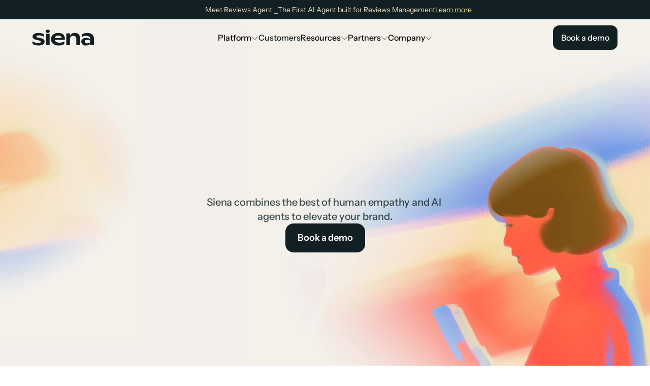

--- FILE ---
content_type: text/javascript
request_url: https://framerusercontent.com/sites/7EC6NPz1NRrelsUHljT79z/nkEHlob1G.DIidfZXt.mjs
body_size: 521
content:
import{n as e}from"./rolldown-runtime.CpgezLFh.mjs";import{et as t,z as n}from"./framer.Dg0PxNsc.mjs";var r,i,a,o=e((()=>{t(),n.loadFonts([`CUSTOM;Feature Deck Web Light`,`CUSTOM;Feature Deck Web Light Italic`]),r=[{explicitInter:!0,fonts:[{cssFamilyName:`Feature Deck Web Light`,source:`custom`,style:`normal`,uiFamilyName:`Feature Deck Web`,url:`https://framerusercontent.com/assets/PjL3a5FZOHVaFySlL6hHG308.woff2`,weight:`300`},{cssFamilyName:`Feature Deck Web Light Italic`,source:`custom`,style:`italic`,uiFamilyName:`Feature Deck Web`,url:`https://framerusercontent.com/assets/uYTN0wEwWxGH9s5Jtju5lojaUAY.woff2`,weight:`300`}]}],i=[`.framer-hYwn2 .framer-styles-preset-1x2g86v:not(.rich-text-wrapper), .framer-hYwn2 .framer-styles-preset-1x2g86v.rich-text-wrapper h1 { --framer-font-family: "Feature Deck Web Light", "Feature Deck Web Light Placeholder", sans-serif; --framer-font-family-italic: "Feature Deck Web Light Italic", "Feature Deck Web Light Italic Placeholder", sans-serif; --framer-font-open-type-features: normal; --framer-font-size: 80px; --framer-font-style: normal; --framer-font-style-italic: italic; --framer-font-variation-axes: normal; --framer-font-weight: 300; --framer-font-weight-italic: 300; --framer-letter-spacing: -0.01em; --framer-line-height: 1em; --framer-paragraph-spacing: 0px; --framer-text-alignment: start; --framer-text-color: var(--token-76690f9a-b442-46af-8a97-1e9974f4bb5d, #122023); --framer-text-decoration: none; --framer-text-stroke-color: initial; --framer-text-stroke-width: initial; --framer-text-transform: none; }`,`@media (max-width: 1199px) and (min-width: 810px) { .framer-hYwn2 .framer-styles-preset-1x2g86v:not(.rich-text-wrapper), .framer-hYwn2 .framer-styles-preset-1x2g86v.rich-text-wrapper h1 { --framer-font-family: "Feature Deck Web Light", "Feature Deck Web Light Placeholder", sans-serif; --framer-font-family-italic: "Feature Deck Web Light Italic", "Feature Deck Web Light Italic Placeholder", sans-serif; --framer-font-open-type-features: normal; --framer-font-size: 72px; --framer-font-style: normal; --framer-font-style-italic: italic; --framer-font-variation-axes: normal; --framer-font-weight: 300; --framer-font-weight-italic: 300; --framer-letter-spacing: -0.01em; --framer-line-height: 1em; --framer-paragraph-spacing: 0px; --framer-text-alignment: start; --framer-text-color: var(--token-76690f9a-b442-46af-8a97-1e9974f4bb5d, #122023); --framer-text-decoration: none; --framer-text-stroke-color: initial; --framer-text-stroke-width: initial; --framer-text-transform: none; } }`,`@media (max-width: 809px) and (min-width: 0px) { .framer-hYwn2 .framer-styles-preset-1x2g86v:not(.rich-text-wrapper), .framer-hYwn2 .framer-styles-preset-1x2g86v.rich-text-wrapper h1 { --framer-font-family: "Feature Deck Web Light", "Feature Deck Web Light Placeholder", sans-serif; --framer-font-family-italic: "Feature Deck Web Light Italic", "Feature Deck Web Light Italic Placeholder", sans-serif; --framer-font-open-type-features: normal; --framer-font-size: 56px; --framer-font-style: normal; --framer-font-style-italic: italic; --framer-font-variation-axes: normal; --framer-font-weight: 300; --framer-font-weight-italic: 300; --framer-letter-spacing: -0.01em; --framer-line-height: 1em; --framer-paragraph-spacing: 0px; --framer-text-alignment: start; --framer-text-color: var(--token-76690f9a-b442-46af-8a97-1e9974f4bb5d, #122023); --framer-text-decoration: none; --framer-text-stroke-color: initial; --framer-text-stroke-width: initial; --framer-text-transform: none; } }`],a=`framer-hYwn2`}));export{o as i,i as n,r,a as t};
//# sourceMappingURL=nkEHlob1G.DIidfZXt.mjs.map

--- FILE ---
content_type: text/javascript
request_url: https://framerusercontent.com/sites/7EC6NPz1NRrelsUHljT79z/qVgmYQIR1.Bkm7Ge_j.mjs
body_size: 1193
content:
import{n as e}from"./rolldown-runtime.CpgezLFh.mjs";import{et as t,z as n}from"./framer.Dg0PxNsc.mjs";var r,i,a=e((()=>{r={YVRNjOGQA:{borderRadius:0,bottomLeftRadius:0,bottomRightRadius:0,isMixedBorderRadius:!1,isRed:!0,topLeftRadius:0,topRightRadius:0}},i={}})),o,s,c,l=e((()=>{t(),n.loadFonts([`CUSTOM;Feature Deck Web Light`]),o=[{explicitInter:!0,fonts:[{family:`Feature Deck Web Light`,source:`custom`,url:`https://framerusercontent.com/assets/PjL3a5FZOHVaFySlL6hHG308.woff2`}]}],s=[`.framer-Lfn5t .framer-styles-preset-iuqwre:not(.rich-text-wrapper), .framer-Lfn5t .framer-styles-preset-iuqwre.rich-text-wrapper blockquote { --framer-blockquote-font-family: "Feature Deck Web Light", "Feature Deck Web Light Placeholder", sans-serif; --framer-blockquote-font-size: 24px; --framer-blockquote-font-style: normal; --framer-blockquote-font-variation-axes: normal; --framer-blockquote-font-weight: 400; --framer-blockquote-letter-spacing: 0em; --framer-blockquote-line-height: 1.5em; --framer-blockquote-paragraph-spacing: 20px; --framer-blockquote-text-color: var(--token-76690f9a-b442-46af-8a97-1e9974f4bb5d, #122023); --framer-blockquote-text-stroke-color: initial; --framer-blockquote-text-stroke-width: initial; --framer-font-open-type-features: normal; background-color: #ffffff; border-bottom-width: 1px; border-color: var(--token-3bd0289b-d5ca-48c8-85fb-e6f5896d5779, rgba(0, 0, 0, 0.2)); border-left-width: 0px; border-right-width: 0px; border-style: solid; border-top-width: 1px; padding: 40px 0px 40px 0px; }`,`.framer-Lfn5t .framer-styles-preset-iuqwre:not(.rich-text-wrapper)::before, .framer-Lfn5t .framer-styles-preset-iuqwre.rich-text-wrapper blockquote::before { background-color: #ddd; border-radius: 1px; content: " "; display: none; height: 100%; left: 0px; position: absolute; top: 0px; width: 2px; }`,`@media (max-width: 1199px) and (min-width: 810px) { .framer-Lfn5t .framer-styles-preset-iuqwre:not(.rich-text-wrapper), .framer-Lfn5t .framer-styles-preset-iuqwre.rich-text-wrapper blockquote { --framer-blockquote-font-family: "Feature Deck Web Light", "Feature Deck Web Light Placeholder", sans-serif; --framer-blockquote-font-size: 20px; --framer-blockquote-font-style: normal; --framer-blockquote-font-variation-axes: normal; --framer-blockquote-font-weight: 400; --framer-blockquote-letter-spacing: 0em; --framer-blockquote-line-height: 1.5em; --framer-blockquote-paragraph-spacing: 20px; --framer-blockquote-text-color: var(--token-76690f9a-b442-46af-8a97-1e9974f4bb5d, #122023); --framer-blockquote-text-stroke-color: initial; --framer-blockquote-text-stroke-width: initial; --framer-font-open-type-features: normal; background-color: #ffffff; border-bottom-width: 1px; border-color: var(--token-3bd0289b-d5ca-48c8-85fb-e6f5896d5779, rgba(0, 0, 0, 0.2)); border-left-width: 0px; border-right-width: 0px; border-style: solid; border-top-width: 1px; padding: 40px 0px 40px 0px; } }`,`@media (max-width: 1199px) and (min-width: 810px) { .framer-Lfn5t .framer-styles-preset-iuqwre:not(.rich-text-wrapper)::before, .framer-Lfn5t .framer-styles-preset-iuqwre.rich-text-wrapper blockquote::before { background-color: #ddd; border-radius: 1px; content: " "; display: none; height: 100%; left: 0px; position: absolute; top: 0px; width: 2px; } }`,`@media (max-width: 809px) and (min-width: 0px) { .framer-Lfn5t .framer-styles-preset-iuqwre:not(.rich-text-wrapper), .framer-Lfn5t .framer-styles-preset-iuqwre.rich-text-wrapper blockquote { --framer-blockquote-font-family: "Feature Deck Web Light", "Feature Deck Web Light Placeholder", sans-serif; --framer-blockquote-font-size: 18px; --framer-blockquote-font-style: normal; --framer-blockquote-font-variation-axes: normal; --framer-blockquote-font-weight: 400; --framer-blockquote-letter-spacing: 0em; --framer-blockquote-line-height: 1.5em; --framer-blockquote-paragraph-spacing: 20px; --framer-blockquote-text-color: var(--token-76690f9a-b442-46af-8a97-1e9974f4bb5d, #122023); --framer-blockquote-text-stroke-color: initial; --framer-blockquote-text-stroke-width: initial; --framer-font-open-type-features: normal; background-color: #ffffff; border-bottom-width: 1px; border-color: var(--token-3bd0289b-d5ca-48c8-85fb-e6f5896d5779, rgba(0, 0, 0, 0.2)); border-left-width: 0px; border-right-width: 0px; border-style: solid; border-top-width: 1px; padding: 40px 0px 40px 0px; } }`,`@media (max-width: 809px) and (min-width: 0px) { .framer-Lfn5t .framer-styles-preset-iuqwre:not(.rich-text-wrapper)::before, .framer-Lfn5t .framer-styles-preset-iuqwre.rich-text-wrapper blockquote::before { background-color: #ddd; border-radius: 1px; content: " "; display: none; height: 100%; left: 0px; position: absolute; top: 0px; width: 2px; } }`],c=`framer-Lfn5t`})),u,d,f,p=e((()=>{t(),n.loadFonts([]),u=[{explicitInter:!0,fonts:[]}],d=[`.framer-nyt46 .framer-styles-preset-162dyyi:not(.rich-text-wrapper), .framer-nyt46 .framer-styles-preset-162dyyi.rich-text-wrapper table { border-bottom-left-radius: 8px; border-bottom-right-radius: 8px; border-color: rgba(153, 153, 153, 0.25); border-style: solid; border-top-left-radius: 8px; border-top-right-radius: 8px; border-width: 1px; overflow: hidden; }`,`.framer-nyt46 .framer-styles-preset-162dyyi:not(.rich-text-wrapper) th, .framer-nyt46 .framer-styles-preset-162dyyi.rich-text-wrapper table th, .framer-nyt46 .framer-styles-preset-162dyyi:not(.rich-text-wrapper) td, .framer-nyt46 .framer-styles-preset-162dyyi.rich-text-wrapper table td { padding: 10px; }`,`.framer-nyt46 .framer-styles-preset-162dyyi:not(.rich-text-wrapper) th, .framer-nyt46 .framer-styles-preset-162dyyi.rich-text-wrapper table th { background-color: rgba(153, 153, 153, 0.1); }`,`.framer-nyt46 .framer-styles-preset-162dyyi:not(.rich-text-wrapper) tr + tr td, .framer-nyt46 .framer-styles-preset-162dyyi:not(.rich-text-wrapper) tr + tr th, .framer-nyt46 .framer-styles-preset-162dyyi.rich-text-wrapper table tr + tr td, .framer-nyt46 .framer-styles-preset-162dyyi.rich-text-wrapper table tr + tr th { border-top-color: rgba(153, 153, 153, 0.25); border-top-style: solid; border-top-width: 1px; }`,`.framer-nyt46 .framer-styles-preset-162dyyi:not(.rich-text-wrapper) td + td, .framer-nyt46 .framer-styles-preset-162dyyi:not(.rich-text-wrapper) th + th, .framer-nyt46 .framer-styles-preset-162dyyi:not(.rich-text-wrapper) td + th, .framer-nyt46 .framer-styles-preset-162dyyi:not(.rich-text-wrapper) th + td, .framer-nyt46 .framer-styles-preset-162dyyi.rich-text-wrapper table td + td, .framer-nyt46 .framer-styles-preset-162dyyi.rich-text-wrapper table th + th, .framer-nyt46 .framer-styles-preset-162dyyi.rich-text-wrapper table td + th, .framer-nyt46 .framer-styles-preset-162dyyi.rich-text-wrapper table th + td { border-left-color: rgba(153, 153, 153, 0.25); border-left-style: solid; border-left-width: 1px; }`],f=`framer-nyt46`})),m,h,g,_=e((()=>{t(),n.loadFonts([]),m=[{explicitInter:!0,fonts:[]}],h=[`.framer-Wdoxi .framer-styles-preset-3qqm9k { border-bottom-left-radius: 20px; border-bottom-right-radius: 20px; border-top-left-radius: 20px; border-top-right-radius: 20px; }`],g=`framer-Wdoxi`})),v,y,b,x=e((()=>{t(),n.loadFonts([`GF;Fragment Mono-regular`]),v=[{explicitInter:!0,fonts:[{family:`Fragment Mono`,source:`google`,style:`normal`,url:`https://fonts.gstatic.com/s/fragmentmono/v4/4iCr6K5wfMRRjxp0DA6-2CLnN4FNh4UI_1U.woff2`,weight:`400`}]}],y=[`.framer-Vp2ZZ .framer-styles-preset-yho6kn:not(.rich-text-wrapper), .framer-Vp2ZZ .framer-styles-preset-yho6kn.rich-text-wrapper code { --framer-code-font-family: "Fragment Mono", monospace; --framer-code-font-style: normal; --framer-code-font-weight: 400; --framer-code-text-color: #333; --framer-font-size-scale: 1; background-color: rgba(0, 0, 0, 0.1); border-bottom-left-radius: 6px; border-bottom-right-radius: 6px; border-top-left-radius: 6px; border-top-right-radius: 6px; padding-bottom: 0.1em; padding-left: 0.2em; padding-right: 0.2em; padding-top: 0.1em; }`],b=`framer-Vp2ZZ`}));export{i as _,g as a,_ as c,u as d,p as f,l as g,o as h,x as i,f as l,s as m,y as n,h as o,c as p,v as r,m as s,b as t,d as u,a as v,r as y};
//# sourceMappingURL=qVgmYQIR1.Bkm7Ge_j.mjs.map

--- FILE ---
content_type: text/javascript
request_url: https://framerusercontent.com/sites/7EC6NPz1NRrelsUHljT79z/framer.Dg0PxNsc.mjs
body_size: 126801
content:
import{n as e}from"./rolldown-runtime.CpgezLFh.mjs";import{A as t,B as n,C as r,D as i,E as a,F as o,H as s,I as c,J as l,K as u,L as d,O as f,R as p,S as m,T as h,U as g,V as _,W as v,_ as y,a as b,b as x,d as S,f as C,g as w,h as T,i as E,k as D,m as O,o as k,p as ee,q as te,u as ne,v as re,x as A,y as ie,z as j}from"./react.k15TeUdZ.mjs";import{$ as M,A as ae,C as N,D as oe,E as se,F as ce,G as le,H as ue,I as de,J as fe,K as pe,L as me,M as he,N as P,O as ge,Q as _e,T as ve,U as ye,V as be,W as xe,X as Se,Y as F,Z as Ce,_ as we,a as Te,at as Ee,b as De,c as Oe,d as ke,et as Ae,f as je,g as Me,h as Ne,i as Pe,it as Fe,j as Ie,k as Le,l as Re,m as ze,n as Be,nt as I,o as Ve,p as He,r as Ue,rt as We,s as Ge,tt as Ke,u as qe,v as Je,w as Ye,x as Xe,y as Ze,z as Qe}from"./motion.tuEOu2-_.mjs";function $e(e){return typeof e==`function`}function et(e){return typeof e==`boolean`}function L(e){return typeof e==`string`}function R(e){return Number.isFinite(e)}function tt(e){return Array.isArray(e)}function nt(e){return Array.isArray(e)}function z(e){return typeof e==`object`&&!!e&&!tt(e)}function rt(e){for(let t in e)return!1;return!0}function it(e){return e===void 0}function at(e){return e===null}function ot(e){return e==null}function st(e){return e instanceof Date&&!Number.isNaN(e.getTime())}function ct(e){return z(e)&&$e(e.return)}function lt(e){return z(e)&&$e(e.then)}function ut(e){return e instanceof Promise}function dt(e){return`url('data:image/svg+xml,${e.replaceAll(`#`,`%23`).replaceAll(`'`,`%27`)}')`}function ft(e,t){let n=t instanceof Error?t.stack??t.message:t;return`${e?`${e}
`:``}In case the issue persists, report this to the Framer team via https://www.framer.com/contact/${n?`:
${n}`:`.`}`}function pt(){if(!Jh)return;let e=document.querySelectorAll(`[rel="modulepreload"][data-framer-lazy]`);for(let t of e){let e=t.getAttribute(`data-framer-lazy`),n=t.getAttribute(`href`);if(!e||!n)continue;let r=import(n).then(t=>(Qh.set(e,t),t)).catch(t=>{throw Qh.delete(e),console.warn(`Failed to import lazy module: ${n}`,t),t});r.catch(qh),Qh.set(e,r)}}function mt(e){return typeof e==`object`&&!!e&&!w(e)&&eg in e}function ht(e,t){if(t in e)return e[t];throw Error(`Module does not contain export '${t}'`)}function gt(e,t=`default`,n){let r,i,a,o=()=>{if(i||!n||!Qh.has(n))return;let e=Qh.get(n);ut(e)?s(()=>e):i=ht(e,t)},s=e=>i?Promise.resolve(i):(r||=e().then(e=>{let n=ht(e,t);return i=n,n}).catch(e=>{a=e}),r),c=!1,l=x(function(t,r){if(_(()=>{c=!0},[]),a)throw a;if(o(),n!==void 0&&$h!==void 0&&$h.add(n),!i)throw s(e);return C(i,{ref:r,...t})});return l.preload=()=>(o(),s(e)),l.getStatus=()=>({hasLoaded:i!==void 0,hasRendered:c}),l}function _t(e,t){return Object.prototype.hasOwnProperty.call(e,t)}function vt(e){return e===null||!(ng in e)?!1:typeof e.equals==`function`}function yt(e,t){return e===t?!0:e!==e&&t!==t}function bt(e,t){let n=e.length;if(n!==t.length)return!1;for(let r=n;r--!==0;)if(!yt(e[r],t[r]))return!1;return!0}function xt(e,t){let n=e.length;if(n!==t.length)return!1;for(let r=n;r--!==0;)if(!Dt(e[r],t[r],!0))return!1;return!0}function St(e,t){if(e.size!==t.size)return!1;for(let[n,r]of e.entries())if(!yt(r,t.get(n)))return!1;return!0}function Ct(e,t){if(e.size!==t.size)return!1;for(let[n,r]of e.entries())if(!Dt(r,t.get(n),!0))return!1;return!0}function wt(e,t){if(e.size!==t.size)return!1;for(let n of e.keys())if(!t.has(n))return!1;return!0}function Tt(e,t){let n=tg(e);if(n.length!==tg(t).length)return!1;for(let r of n)if(!_t(t,r)||!(r===`_owner`&&_t(e,`$$typeof`)&&e.$$typeof)&&!yt(e[r],t[r]))return!1;return!0}function Et(e,t){let n=tg(e);if(n.length!==tg(t).length)return!1;for(let r of n)if(!_t(t,r)||!(r===`_owner`&&_t(e,`$$typeof`)&&e.$$typeof)&&!Dt(e[r],t[r],!0))return!1;return!0}function Dt(e,t,n){if(e===t)return!0;if(!e||!t)return e!==e&&t!==t;let r=typeof e;if(r!==typeof t||r!==`object`)return!1;let i=Array.isArray(e),a=Array.isArray(t);if(i&&a)return n?xt(e,t):bt(e,t);if(i!==a)return!1;let o=e instanceof Map,s=t instanceof Map;if(o&&s)return n?Ct(e,t):St(e,t);if(o!==s)return!1;let c=e instanceof Set,l=t instanceof Set;if(c&&l)return wt(e,t);if(c!==l)return!1;let u=e instanceof Date,d=t instanceof Date;if(u&&d)return e.getTime()===t.getTime();if(u!==d)return!1;let f=e instanceof RegExp,p=t instanceof RegExp;return f&&p?e.toString()===t.toString():f===p?vt(e)&&vt(t)?e.equals(t):n?Et(e,t):Tt(e,t):!1}function Ot(e,t,n=!0){try{return Dt(e,t,n)}catch(e){if(e instanceof Error&&/stack|recursion/iu.exec(e.message))return console.warn(`Warning: isEqual does not handle circular references.`,e.name,e.message),!1;throw e}}function kt(e){return a.useCallback(t=>e[t],[e])}function At({api:e,children:t}){return C(rg.Provider,{value:e,children:t})}function jt(){return a.useContext(rg)}function Mt({routes:e,children:t}){let n=kt(e),r=j(()=>({getRoute:n}),[n]);return C(rg.Provider,{value:r,children:t})}function Nt(){let e=jt(),t=p(ig),n=t?.routeId??e.currentRouteId,r=t?.routeId?t.pathVariables:e.currentPathVariables,i=n?e.getRoute?.(n):void 0;return j(()=>{if(!(!n||!i))return{...i,id:n,pathVariables:r}},[n,r,i])}function Pt(){let e=Nt();if(e)return`${e.id}-${JSON.stringify(e.pathVariables)}`}function Ft(e){let t=Nt(),n=a.useRef(t);Ot(n.current,t)||!t||(n.current=t,e(t))}function It(e){let t=jt();if(e)return t.getRoute?.(e)}function Lt(e,t){if(t&&e)return e.elements&&t in e.elements?e.elements[t]:t}function Rt(e){let t=[`pointerdown`,`pointerup`,`keydown`,`keyup`],n=e=>{let n=e.type;t.includes(n)&&performance.mark(`framer-navigation-input`,{detail:{type:n}})};for(let r=0;r<t.length;r++)document.addEventListener(t[r],n,{signal:e});return()=>{for(let e=0;e<t.length;e++)document.removeEventListener(t[e],n)}}function zt(e,t){let n=Nt(),r=It(t)??n;return a.useMemo(()=>r?Lt(r,e):e,[e,r])}function Bt(){return Nt()?.pathVariables}function B(e,...t){if(e)return;let n=Error(`Assertion Error`+(t.length>0?`: `+t.join(` `):``));if(n.stack)try{let e=n.stack.split(`
`);e[1]?.includes(`assert`)?(e.splice(1,1),n.stack=e.join(`
`)):e[0]?.includes(`assert`)&&(e.splice(0,1),n.stack=e.join(`
`))}catch{}throw n}function V(e,t){throw t||Error(e?`Unexpected value: ${e}`:`Application entered invalid state`)}function Vt(e){return Object(e)!==e}function Ht(e){let t=Object.getPrototypeOf(e);return t===Object.prototype||t===null||Object.getPrototypeOf(t)===null||Object.getOwnPropertyNames(t).sort().join(`\0`)===mg}function Ut(e){return Object.prototype.toString.call(e).slice(8,-1)}function Wt(e){switch(e){case`"`:return`\\"`;case`<`:return`\\u003C`;case`\\`:return`\\\\`;case`
`:return`\\n`;case`\r`:return`\\r`;case`	`:return`\\t`;case`\b`:return`\\b`;case`\f`:return`\\f`;case`\u2028`:return`\\u2028`;case`\u2029`:return`\\u2029`;default:return e<` `?`\\u${e.charCodeAt(0).toString(16).padStart(4,`0`)}`:``}}function Gt(e){let t=``,n=0,r=e.length;for(let i=0;i<r;i+=1){let r=e[i],a=Wt(r);a&&(t+=e.slice(n,i)+a,n=i+1)}return`"${n===0?e:t+e.slice(n)}"`}function Kt(e){return Object.getOwnPropertySymbols(e).filter(t=>Object.getOwnPropertyDescriptor(e,t).enumerable)}function qt(e){return hg.test(e)?`.`+e:`[`+JSON.stringify(e)+`]`}function Jt(e){let t=new DataView(e),n=``;for(let r=0;r<e.byteLength;r++)n+=String.fromCharCode(t.getUint8(r));return Zt(n)}function Yt(e){let t=Xt(e),n=new ArrayBuffer(t.length),r=new DataView(n);for(let e=0;e<n.byteLength;e++)r.setUint8(e,t.charCodeAt(e));return n}function Xt(e){e.length%4==0&&(e=e.replace(/==?$/,``));let t=``,n=0,r=0;for(let i=0;i<e.length;i++)n<<=6,n|=gg.indexOf(e[i]),r+=6,r===24&&(t+=String.fromCharCode((n&16711680)>>16),t+=String.fromCharCode((n&65280)>>8),t+=String.fromCharCode(n&255),n=r=0);return r===12?(n>>=4,t+=String.fromCharCode(n)):r===18&&(n>>=2,t+=String.fromCharCode((n&65280)>>8),t+=String.fromCharCode(n&255)),t}function Zt(e){let t=``;for(let n=0;n<e.length;n+=3){let r=[void 0,void 0,void 0,void 0];r[0]=e.charCodeAt(n)>>2,r[1]=(e.charCodeAt(n)&3)<<4,e.length>n+1&&(r[1]|=e.charCodeAt(n+1)>>4,r[2]=(e.charCodeAt(n+1)&15)<<2),e.length>n+2&&(r[2]|=e.charCodeAt(n+2)>>6,r[3]=e.charCodeAt(n+2)&63);for(let e=0;e<r.length;e++)r[e]===void 0?t+=`=`:t+=gg[r[e]]}return t}function Qt(e,t){return $t(JSON.parse(e),t)}function $t(e,t){if(typeof e==`number`)return a(e,!0);if(!Array.isArray(e)||e.length===0)throw Error(`Invalid input`);let n=e,r=Array(n.length),i=null;function a(e,o=!1){if(e===_g)return;if(e===yg)return NaN;if(e===bg)return 1/0;if(e===xg)return-1/0;if(e===Sg)return-0;if(o||typeof e!=`number`)throw Error(`Invalid input`);if(e in r)return r[e];let s=n[e];if(!s||typeof s!=`object`)r[e]=s;else if(Array.isArray(s))if(typeof s[0]==`string`){let o=s[0],c=t&&Object.hasOwn(t,o)?t[o]:void 0;if(c){let t=s[1];if(typeof t!=`number`&&(t=n.push(s[1])-1),i??=new Set,i.has(t))throw Error(`Invalid circular reference`);return i.add(t),r[e]=c(a(t)),i.delete(t),r[e]}switch(o){case`Date`:r[e]=new Date(s[1]);break;case`Set`:let t=new Set;r[e]=t;for(let e=1;e<s.length;e+=1)t.add(a(s[e]));break;case`Map`:let i=new Map;r[e]=i;for(let e=1;e<s.length;e+=2)i.set(a(s[e]),a(s[e+1]));break;case`RegExp`:r[e]=new RegExp(s[1],s[2]);break;case`Object`:r[e]=Object(s[1]);break;case`BigInt`:r[e]=BigInt(s[1]);break;case`null`:let c=Object.create(null);r[e]=c;for(let e=1;e<s.length;e+=2)c[s[e]]=a(s[e+1]);break;case`Int8Array`:case`Uint8Array`:case`Uint8ClampedArray`:case`Int16Array`:case`Uint16Array`:case`Int32Array`:case`Uint32Array`:case`Float32Array`:case`Float64Array`:case`BigInt64Array`:case`BigUint64Array`:{if(n[s[1]][0]!==`ArrayBuffer`)throw Error(`Invalid data`);let t=globalThis[o],i=new t(a(s[1]));r[e]=s[2]===void 0?i:i.subarray(s[2],s[3]);break}case`ArrayBuffer`:{let t=s[1];if(typeof t!=`string`)throw Error(`Invalid ArrayBuffer encoding`);r[e]=Yt(t);break}case`Temporal.Duration`:case`Temporal.Instant`:case`Temporal.PlainDate`:case`Temporal.PlainTime`:case`Temporal.PlainDateTime`:case`Temporal.PlainMonthDay`:case`Temporal.PlainYearMonth`:case`Temporal.ZonedDateTime`:{let t=o.slice(9);r[e]=Temporal[t].from(s[1]);break}case`URL`:r[e]=new URL(s[1]);break;case`URLSearchParams`:r[e]=new URLSearchParams(s[1]);break;default:throw Error(`Unknown type ${o}`)}}else{let t=Array(s.length);r[e]=t;for(let e=0;e<s.length;e+=1){let n=s[e];n!==vg&&(t[e]=a(n))}}else{let t={};for(let n in r[e]=t,s){if(n===`__proto__`)throw Error("Cannot parse an object with a `__proto__` property");let e=s[n];t[n]=a(e)}}return r[e]}return a(0)}function en(e,t){let n=[],r=new Map,i=[];if(t)for(let e of Object.getOwnPropertyNames(t))i.push({key:e,fn:t[e]});let a=[],o=0;function s(t){if(t===void 0)return _g;if(Number.isNaN(t))return yg;if(t===1/0)return bg;if(t===-1/0)return xg;if(t===0&&1/t<0)return Sg;if(r.has(t))return r.get(t);let c=o++;r.set(t,c);for(let{key:e,fn:r}of i){let i=r(t);if(i)return n[c]=`["${e}",${s(i)}]`,c}if(typeof t==`function`)throw new pg(`Cannot stringify a function`,a,t,e);let l=``;if(Vt(t))l=tn(t);else{let n=Ut(t);switch(n){case`Number`:case`String`:case`Boolean`:l=`["Object",${tn(t)}]`;break;case`BigInt`:l=`["BigInt",${t}]`;break;case`Date`:l=`["Date","${isNaN(t.getDate())?``:t.toISOString()}"]`;break;case`URL`:l=`["URL",${Gt(t.toString())}]`;break;case`URLSearchParams`:l=`["URLSearchParams",${Gt(t.toString())}]`;break;case`RegExp`:let{source:r,flags:i}=t;l=i?`["RegExp",${Gt(r)},"${i}"]`:`["RegExp",${Gt(r)}]`;break;case`Array`:l=`[`;for(let e=0;e<t.length;e+=1)e>0&&(l+=`,`),e in t?(a.push(`[${e}]`),l+=s(t[e]),a.pop()):l+=vg;l+=`]`;break;case`Set`:l=`["Set"`;for(let e of t)l+=`,${s(e)}`;l+=`]`;break;case`Map`:l=`["Map"`;for(let[e,n]of t)a.push(`.get(${Vt(e)?tn(e):`...`})`),l+=`,${s(e)},${s(n)}`,a.pop();l+=`]`;break;case`Int8Array`:case`Uint8Array`:case`Uint8ClampedArray`:case`Int16Array`:case`Uint16Array`:case`Int32Array`:case`Uint32Array`:case`Float32Array`:case`Float64Array`:case`BigInt64Array`:case`BigUint64Array`:{let e=t;l=`["`+n+`",`+s(e.buffer);let r=t.byteOffset,i=r+t.byteLength;if(r>0||i!==e.buffer.byteLength){let e=/(\d+)/.exec(n)[1]/8;l+=`,${r/e},${i/e}`}l+=`]`;break}case`ArrayBuffer`:l=`["ArrayBuffer","${Jt(t)}"]`;break;case`Temporal.Duration`:case`Temporal.Instant`:case`Temporal.PlainDate`:case`Temporal.PlainTime`:case`Temporal.PlainDateTime`:case`Temporal.PlainMonthDay`:case`Temporal.PlainYearMonth`:case`Temporal.ZonedDateTime`:l=`["${n}",${Gt(t.toString())}]`;break;default:if(!Ht(t))throw new pg(`Cannot stringify arbitrary non-POJOs`,a,t,e);if(Kt(t).length>0)throw new pg(`Cannot stringify POJOs with symbolic keys`,a,t,e);if(Object.getPrototypeOf(t)===null){for(let e in l=`["null"`,t)a.push(qt(e)),l+=`,${Gt(e)},${s(t[e])}`,a.pop();l+=`]`}else{l=`{`;let e=!1;for(let n in t)e&&(l+=`,`),e=!0,a.push(qt(n)),l+=`${Gt(n)}:${s(t[n])}`,a.pop();l+=`}`}}}return n[c]=l,c}let c=s(e);return c<0?`${c}`:`[${n.join(`,`)}]`}function tn(e){let t=typeof e;return t===`string`?Gt(e):e instanceof String?Gt(e.toString()):e===void 0?_g.toString():e===0&&1/e<0?Sg.toString():t===`bigint`?`["BigInt","${e}"]`:String(e)}function nn(e,t,n=`lazy`){switch(K.__framer_events?.push([e,t,n]),e){case`published_site_click`:{let{trackingId:e,href:n}=t;e&&document.dispatchEvent(new CustomEvent(`framer:click`,{detail:{trackingId:e,href:n}}));break}case`published_site_form_submit`:{let{trackingId:e}=t;e&&document.dispatchEvent(new CustomEvent(`framer:formsubmit`,{detail:{trackingId:e}}));break}case`published_site_pageview`:{let{framerLocale:e}=t;document.dispatchEvent(new CustomEvent(`framer:pageview`,{detail:{framerLocale:e}}));break}}}function rn(){return{[wg.QueryCache]:new Map,[wg.CollectionUtilsCache]:new Map}}function an(){if(!Jh)return;if(Tg!==void 0)return Tg;let e=document.getElementById(`__framer__handoverData`);if(e){try{Tg=Qt(e.text)??rn()}catch(e){Tg=rn(),console.warn(`Failed to parse handover data. Falling back to network.`,e)}return Zh(()=>{e?.remove(),e=null}),Tg}}function on(e,t){if(console.warn(ft(`Failed to resolve raw query result from DOM during hydration for: ${t}. This might make the page load slightly slower.`)),Math.random()<.01){let t=e instanceof Error&&typeof e.stack==`string`?e.stack:null;nn(`published_site_load_error`,{message:String(e),stack:t})}}function sn(e,t){let n=an();return n?n[e].has(t):!1}function cn(e,t){let n=an();if(!n)return;let r=n[e];if(!r.has(t))return;let i=r.get(t);return r.delete(t),i}function ln(e){return e?.id??ug}function un(e,t,n,r){return`${e}|${t}|${n}|${r}`}function dn(e){return t=>{if(!e)return;let n=e[t];if(!n)return;if(kg.has(n))return kg.get(n);let r=new jg(n,t);return kg.set(n,r),r}}function fn({children:e,collectionUtils:t}){let n=j(()=>({get:dn(t)}),[t]);return C(Ag.Provider,{value:n,children:e})}function pn(){return p(Ag)}function mn(){for(let e of Pg)e();Pg.clear()}function hn(e){return new Promise(t=>{if(Pg.add(t),document.hidden){mn();return}document.addEventListener(`visibilitychange`,mn),document.addEventListener(`pagehide`,mn),Ne.read(()=>{_n(e).then(()=>{Pg.delete(t),!e?.signal?.aborted&&t()})})})}function gn(e){return new Promise(t=>{setTimeout(t,100),Ne.read(()=>{_n(e).then(t)},!1,!0)})}function _n(e){let t=e?.priority;return Mg||Ng?t===`background`?new Promise(e=>{setTimeout(e,1)}):Mg?K.scheduler.yield(e).catch(qh):K.scheduler.postTask(()=>{},e).catch(qh):t===`user-blocking`?Promise.resolve():new Promise(e=>{setTimeout(e,t===`background`?1:0)})}function vn(e){let{continueAfter:t,ensureContinueBeforeUnload:n,...r}=e??{};return n?hn(r):t===`paint`?gn(r):_n(r)}function yn(){let e=pn(),{autobahnNavigation:t}=lg(),{getRoute:r}=jt();return n((n,i,a=!0)=>{if(!n||!r)return;let o=r(n),{pathVariables:s,locale:c}=i;return xn(o,n&&t?{routeId:n,pathVariables:s,locale:c,collectionUtils:e}:void 0,a)},[r,e,t])}function bn(e,t=!0){let n=yn();_(()=>{if(!(!t||!Fg))for(let t of e)n(t,og)},[e,t,n])}async function xn(e,t,n=!0){if(!Fg||!e)return;let r=e.page;if(!(!r||!mt(r))){n&&await vn();try{let e=await r.preload();t&&e&&await Sn(e,t)}catch{}}}async function Sn(e,t){let n=e.loader;if(!n?.load)return;let r={signal:t.signal??new AbortController().signal,pathVariables:t.pathVariables??{},routeId:t.routeId,locale:t.locale,collectionUtils:t.collectionUtils};try{await n.load(og,r)}catch{}}function Cn(e,t){if(!e.startsWith(`/`)||!t.startsWith(`/`))throw Error(`from/to paths are expected to be absolute`);let[n]=wn(e),[r,i]=wn(t),a=Tn(n,r);return a===``&&(a=`.`),!a.startsWith(`.`)&&!a.startsWith(`/`)&&(a=`./`+a),a+`/`+i}function wn(e){let t=e.lastIndexOf(`/`);return[e.substring(0,t+1),e.substring(t+1)]}function Tn(e,t){if(e===t||(e=`/`+En(e),t=`/`+En(t),e===t))return``;let n=e.length,r=n-1,i=t.length-1,a=r<i?r:i,o=-1,s=0;for(;s<a;s++){let n=Rg(e,1+s);if(n!==Rg(t,1+s))break;n===Lg&&(o=s)}if(s===a)if(i>a){if(Rg(t,1+s)===Lg)return Bg(t,1+s+1);if(s===0)return Bg(t,1+s)}else r>a&&(Rg(e,1+s)===Lg?o=s:s===0&&(o=0));let c=``;for(s=1+o+1;s<=n;++s)(s===n||Rg(e,s)===Lg)&&(c+=c.length===0?`..`:`/..`);return`${c}${Bg(t,1+o)}`}function En(e){let t=``,n=0,r=-1,i=0,a=0;for(let o=0;o<=e.length;++o){if(o<e.length)a=Rg(e,o);else if(Ug(a))break;else a=Lg;if(Ug(a)){if(!(r===o-1||i===1))if(i===2){if(t.length<2||n!==2||Rg(t,t.length-1)!==Ig||Rg(t,t.length-2)!==Ig){if(t.length>2){let e=zg(t,Hg);e===-1?(t=``,n=0):(t=Bg(t,0,e),n=t.length-1-zg(t,Hg)),r=o,i=0;continue}else if(t.length!==0){t=``,n=0,r=o,i=0;continue}}Vg&&(t+=t.length>0?`${Hg}..`:`..`,n=2)}else t.length>0?t+=`${Hg}${Bg(e,r+1,o)}`:t=Bg(e,r+1,o),n=o-r-1;r=o,i=0}else a===Ig&&i!==-1?++i:i=-1}return t}function Dn(e,t){return e.replace(Gg,(e,n)=>{let r=t[n];return typeof r!=`string`||r.length===0?e:encodeURIComponent(r)})}function On(e){let t=l===void 0?``:l.location.search;return t?kn(t,e):e}function kn(e,t){let n=t.indexOf(`#`),r=n===-1?t:t.substring(0,n),i=n===-1?``:t.substring(n),a=r.indexOf(`?`),o=a===-1?r:r.substring(0,a),s=a===-1?``:r.substring(a),c=new URLSearchParams(s),l=new URLSearchParams(e);for(let[e,t]of l)c.has(e)||e!==Kg&&c.append(e,t);let u=c.toString();return u===``?r+i:o+`?`+u+i}async function An(e,t,n,r,i,a,o){let s=e,c=!1,l={...a},u=Array.from(s.matchAll(Gg)),d=await Promise.all(u.map(async e=>{let s=e?.[0],u=e?.[1];if(!s||!u)throw Error(`Failed to replace path variables: unexpected regex match group`);let d=a[u];if(!d||!L(d))throw Error(`No slug found for path variable ${u}`);let f=o?.get(i);if(!f||!t)return d;let p=f.getRecordIdBySlug(d,t),m=ut(p)?await p:p;if(!m)return d;let h=f.getSlugByRecordId(m,n),g=ut(h)?await h:h;if(!g){c=!0;let e=f.getSlugByRecordId(m,r),t=ut(e)?await e:e;return t&&(l[u]=t),t??d}return l[u]=g,g})),f=0,p=``,m=!1;for(let e=0;e<u.length;e++){let t=u[e],n=d[e];!t||!n||(p+=s.substring(f,t.index),f=(t.index??0)+(t[0]?.length??0),p+=d[e],m=!0)}return m&&(p+=s.substring(f),s=p),{path:s,pathVariables:l,isMissingInLocale:c}}async function jn({currentLocale:e,nextLocale:t,defaultLocale:n,route:r,pathVariables:i,collectionUtils:a,preserveQueryParams:o}){let{path:s,pathLocalized:c}=r,l=c?.[t.id]??s,u={path:l,pathVariables:i,isMissingInLocale:!1};if(!l)return u;if(i&&r.collectionId)try{u=await An(l,e,t,n,r.collectionId,i,a)}catch{}return t.slug&&(u.path=`/`+t.slug+u.path),o&&u.path&&(u.path=On(u.path)),u}function Mn(e){if(!e)return``;let t;try{t=new URL(e)}catch{return``}return t.pathname===`/`||l.location.origin!==t.origin?``:t.pathname.endsWith(`/`)?t.pathname.slice(0,-1):t.pathname}function Nn({children:e,value:t}){return C(qg.Provider,{value:t,children:e})}function Pn(){return a.useContext(qg)}function Fn(e,t,{global:n,routes:r}){return r[e]?.[t]||n}function In(e){let t=Jg,n=e.next(0),r=[n.value];for(;!n.done&&t<Yg;)n=e.next(t),r.push(n.value),t+=Jg;return r.length===1&&r.push(n.value),{easing:`linear(${r.join(`,`)})`,duration:t-Jg}}function Ln(e){return[parseFloat(e),e.endsWith(`px`)?`px`:`%`]}function Rn(e){let{innerWidth:t,innerHeight:n}=l,[r,i]=Ln(e.x),[a,o]=Ln(e.y);return{x:i===`px`?r:r/100*t,y:o===`px`?a:a/100*n}}function zn(e,t,n,r){let i=`
      opacity: ${e.opacity};
      transform: translate(${e.x}, ${e.y}) scale(${e.scale}) rotateX(${e.rotateX}deg) rotateY(${e.rotateY}deg) rotateZ(${e.rotate}deg);
    `;return e.mask&&(i+=r?.makeKeyframe?.(e.mask,t,n)||``),i}function Bn(e){return e?Zg[e]:void 0}function Vn(e,{transition:t,...n}){let r=`view-transition-`+e,i={duration:`0s`,easing:`linear`};if(t.type===`tween`)i.duration=t.duration+`s`,i.easing=`cubic-bezier(${t.ease.join(`,`)})`;else if(Hn(t)){let{easing:e,duration:n}=In(ge({keyframes:[0,1],...Un(t),restDelta:.001,restSpeed:1e-4}));i.duration=n+`ms`,i.easing=e}let a=Bn(n?.mask?.type),o=zn(n,`start`,e,a),s=zn({...Qg,mask:n.mask},`end`,e,a);return e===`exit`&&([o,s]=[s,o]),`
        ${n.mask&&a?.makePropertyRules?a.makePropertyRules(n.mask):``}

        @keyframes ${r} {
            0% {
                ${o}
            }

            100% {
                ${s}
            }
        }

        ::view-transition-${e===`enter`?`new`:`old`}(root) {
            animation-name: ${r};
            animation-duration: ${i.duration};
            animation-delay: ${t.delay}s;
            animation-timing-function: ${i.easing};
            animation-fill-mode: both;
            ${n.mask&&a?.makeStyles?a.makeStyles(n.mask,e):``}
        }
    `}function Hn(e){return e.type===`spring`}function Un(e){return e.durationBasedSpring?{duration:e.duration*1e3,bounce:e.bounce}:{stiffness:e.stiffness,damping:e.damping,mass:e.mass}}function Wn({exit:e=e_,enter:t}){let n=document.createElement(`style`);n.id=$g;let r=`
        @media (prefers-reduced-motion) {
            ::view-transition-group(*),
            ::view-transition-old(*),
            ::view-transition-new(*) {
                animation: none !important;
            }
        }
    `;(e.mask||t.mask||e.opacity||t.opacity||e.transition.delay||t.transition.delay)&&(r+=`
            ::view-transition-old(*),
            ::view-transition-new(*) {
                mix-blend-mode: normal;
            }
        `),r+=`
        ::view-transition-old(*),
        ::view-transition-new(*) {
            backface-visibility: hidden;
        }
    `,r+=Vn(`exit`,e),r+=Vn(`enter`,t),n.textContent=r,document.head.appendChild(n)}function Gn(){Zh(()=>{Ne.render(()=>{performance.mark(`framer-vt-remove`);let e=document.getElementById($g);e&&document.head.removeChild(e)})})}function Kn(){return!!document.startViewTransition}function qn(e){return new Promise(t=>{Ne.render(()=>{performance.mark(`framer-vt-style`),Wn(e),t()})})}async function Jn(e,t,n){if(!Kn()){e();return}if(await qn(t),n?.aborted)return;performance.mark(`framer-vt`);let r=document.startViewTransition(async()=>{performance.mark(`framer-vt-freeze`),!n?.aborted&&(n?.addEventListener(`abort`,()=>r.skipTransition()),await e())});return r.updateCallbackDone.then(()=>{performance.mark(`framer-vt-unfreeze`)}).catch(t_),Promise.all([r.ready,r.finished]).then(()=>{performance.mark(`framer-vt-finished`),Gn()}).catch(t_),r}function Yn(){let e=Pn(),t=c(void 0);return _(()=>{t.current&&=(t.current(),void 0)}),n((n,r,i,a)=>{let o=Fn(n,r,e);if(o){let e=new Promise(e=>{t.current=e});return Jn(async()=>{i(),await e},o,a)}i()},[e])}function Xn(e,t){Zh(()=>{let n=document.querySelector(`link[rel='canonical']`);if(!n)return;let r=new URL(e,t);r.search=``,n.setAttribute(`href`,r.toString())})}function Zn(e,t,n,r=i){r(()=>{let t=async e=>(await vn({...n,continueAfter:`paint`}),e()),r=t(e);return()=>{(async()=>{let e=await r;e&&t(e)})()}},t)}function Qn(e){let t=c(void 0);return Zn(()=>{t.current&&=(t.current(),void 0)},void 0,{priority:`user-blocking`}),n(n=>{let r=new Promise(e=>{t.current=e});if(!e)return{promise:r,measureDetail:n,ignore:null};let i=`${e}-start`,a=`${e}-end`,o=!1;return performance.mark(i),r.finally(()=>{o||(performance.mark(a),performance.measure(e,{start:i,end:a,detail:n}))}).catch(e=>{console.error(e)}),{promise:r,measureDetail:n,ignore:()=>{o=!0,t.current?.(),t.current=void 0}}},[e])}async function $n(e,t,{currentRoutePath:n,currentRoutePathLocalized:r,currentPathVariables:i,hash:a,pathVariables:o,localeId:s,preserveQueryParams:c,siteCanonicalURL:l},u=!1){let{path:d}=t;if(!d)return;let f=or(t,{currentRoutePath:n,currentRoutePathLocalized:r,currentPathVariables:i,hash:a,pathVariables:o,preserveQueryParams:c,siteCanonicalURL:l,localeId:s});try{return await nr({routeId:e,hash:a,pathVariables:o,localeId:s},f,u)}catch{}}function er(e){return z(e)&&L(e.routeId)}function tr(e,t,n=!1){performance.mark(`framer-history-replace`),(n?l.history.__proto__.replaceState:l.history.replaceState).call(l.history,e,``,t)}async function nr(e,t,n=!1){if(performance.mark(`framer-history-push`),Xn(t,l.location.href),!n){l.history.pushState(e,``,t);return}let r=!1,i;i_&&(i=()=>{if(r=!0,a_)return;let e=`Popstate called after intercept(). Please report this to the Framer team.`;console.error(e),nn(`published_site_load_recoverable_error`,{message:e})},l.addEventListener(`popstate`,i,{once:!0})),a_&&i_?l.history.__proto__.pushState.call(l.history,e,``,t):l.history.pushState(e,``,t),i_&&queueMicrotask(()=>{r||(i_=!1,l.removeEventListener(`popstate`,i))})}function rr({disabled:e,routeId:t,initialPathVariables:n,initialLocaleId:r}){i(()=>{e||(performance.mark(`framer-history-set-initial-state`),tr({routeId:t,pathVariables:n,localeId:r},void 0,!0))},[])}function ir(e,t){let r=Yn(),i=Qn(`framer-route-change`),a=c(void 0),o=n(async({state:n})=>{if(l.navigation?.transition&&l.navigation?.transition?.navigationType!==`traverse`||!z(n))return;let{routeId:o,hash:s,pathVariables:c,localeId:u}=n;if(!L(o))return;let d=i({popstate:!0}),f=Rt();d.promise.finally(f);let p=await r(e.current,o,()=>{t(o,L(u)?u:void 0,L(s)?s:void 0,l.location.pathname+l.location.search+l.location.hash,z(c)?c:void 0,!0,d,!1)}),m=l.navigation?.transition;await(p?.updateCallbackDone??Promise.resolve()).then(a.current?.resolve).catch(a.current?.reject),await d.promise;try{await m?.finished}catch(e){console.warn(`Popstate transition failed`,e)}r_(),Xn(l.location.href)},[e,i,t,r]),s=n(e=>{e.navigationType!==`traverse`||!e.canIntercept||e.intercept({async handler(){await new Promise((e,t)=>{a.current={resolve:e,reject:t}}),a.current=void 0},scroll:`after-transition`})},[]);_(()=>(l.addEventListener(`popstate`,o),o_&&l.navigation.addEventListener(`navigate`,s),()=>{l.removeEventListener(`popstate`,o),o_&&l.navigation.removeEventListener(`navigate`,s)}),[o,s])}function ar(e,t,n){let r=Lt(t,e);if(!r)return;let i=Object.assign({},t?.elements,n);return r.replace(Gg,(e,t)=>i[t]??e)}function or(e,{currentRoutePath:t,currentRoutePathLocalized:n,currentPathVariables:r,hash:i,pathVariables:a,hashVariables:o,relative:s=!0,preserveQueryParams:c,onlyHash:u=!1,siteCanonicalURL:d,localeId:f}){let p=ar(i,e,o);if(u)return p??``;let m=t??`/`;n&&f&&(m=n[f]??m),r&&(m=m.replace(Gg,(e,t)=>String(r[t]||e)));let h=(f?e?.pathLocalized?.[f]:void 0)??e?.path??`/`;a&&(h=h.replace(Gg,(e,t)=>String(a[t]||e)));let g=m===h&&p;if(s)if(Wg.has(m)&&l!==void 0){let e=Mn(d);h=Cn(l.location.pathname,e+h)}else h=Cn(m,h);return(c||g)&&(h=On(h)),p&&(h=`${h}#${p}`),h}async function sr(e,t,n){if(!e.path||!t)return!1;let r=`${n.slug?`/${n.slug}`:``}${Dn(e.path,t)}`;return(await fetch(r,{method:`HEAD`,redirect:`manual`})).type===`opaqueredirect`?(l.location.href=l.location.origin+r,!0):!1}function cr(){let e=pn();return n(t=>lr({...t,collectionUtils:e}),[e])}async function lr(e){let t=await jn(e);if(t){try{localStorage.preferredLocale=e.nextLocale.code}catch{}try{if(!L(t.path))throw Error(`Expected result.path to be a string`);if(t.isMissingInLocale&&await sr(e.route,t.pathVariables,e.nextLocale))return}catch{}return t}}function ur(e,t){try{let n=l.history.state;if(!er(n))return;let r=n?.paginationInfo===void 0||n.paginationInfo[e]===void 0,i={...n.paginationInfo,[e]:t};tr({...n,paginationInfo:i},void 0,r)}catch{}}function dr(){let e=c(Promise.resolve()),t=c(),r=n(n=>{if(n.navigationType===`traverse`||!n.canIntercept)return;let r=t.current;r?.signal.addEventListener(`abort`,()=>{r.abort(`user aborted`)}),n.intercept({handler:()=>e.current})},[]);return n((n,i,a)=>{if(!o_){i();return}e.current=n,t.current=a,l.navigation.addEventListener(`navigate`,r),i(!0),n.finally(()=>{l.navigation.removeEventListener(`navigate`,r)})},[r])}function fr(e){let t=0,n=e.length;for(;t<n&&e[t]===`-`;)t++;for(;n>t&&e[n-1]===`-`;)n--;return e.slice(t,n)}function pr(e){return fr(e.trim().toLowerCase().replace(s_,`-`))}function mr(e,t){let n=g(()=>({inputs:t,result:e()}))[0],r=c(!0),i=c(n),a=r.current||t&&i.current.inputs&&Ot(t,i.current.inputs,!1)?i.current:{inputs:t,result:e()};return _(()=>{r.current=!1,i.current=a},[a]),a.result}function hr(){return a.useContext(d_)}function gr(){return hr().activeLocale?.code??`en-US`}function _r({children:e}){let t=c(null),r=o(h(e=>{t.current=e;let n=()=>{e()};return l.addEventListener(`popstate`,n),()=>{t.current=null,l.removeEventListener(`popstate`,n)}},()=>l.location.search,()=>``)),i=n(()=>{t.current?.()},[]),a=mr(()=>({urlSearchParams:new URLSearchParams(r),triggerUpdate:i}),[r,i]);return C(p_.Provider,{value:a,children:e})}function vr(){if(!m_)return;g_=!0,performance.mark(`framer-react-event-handling-start`);let e={capture:!0},t=document.body;m_.forEach(n=>t.addEventListener(n,h_,e))}function yr(){return _(()=>{if(!g_||!m_)return;let e={capture:!0},t=document.body;m_.forEach(n=>t.removeEventListener(n,h_,e)),m_=void 0,performance.mark(`framer-react-event-handling-end`)},[]),null}function br(e){let t=!1;return function(...n){if(!t)return t=!0,e.apply(this,n)}}function xr(e,t,n){try{performance.measure(e,t,n)}catch(t){console.warn(`Could not measure ${e}`,t)}}function Sr(){I_=new F_,I_.render.markStart()}function Cr(){f(()=>{I_?.useInsertionEffects.markRouterStart()},[]),i(()=>{I_?.useLayoutEffects.markRouterStart()},[]),_(()=>{I_?.useEffects.markRouterStart()},[])}function wr(){f(()=>{I_?.render.markEnd(),I_?.useInsertionEffects.markStart()},[]),i(()=>{if(I_?.useLayoutEffects.markStart(),document.visibilityState!==`visible`){L_=!0;return}Ne.read(()=>{I_?.browserRendering.requestAnimationFrame.markStart(),I_?.unattributedHydrationOverhead.measure()})},[]),_(()=>{I_?.useEffects.markStart(),I_?.browserRendering.hasStarted||(I_?.mutationEffects.measure(),I_?.useEffects.markAreSynchronous())},[])}function Tr(){f(()=>{I_?.useInsertionEffects.markEnd()},[]),i(()=>{I_?.useLayoutEffects.markEnd(),!(L_||document.visibilityState!==`visible`)&&Ne.read(()=>{I_?.browserRendering.requestAnimationFrame.markEnd(),vn().then(()=>{I_?.browserRendering.layoutStylePaint.markEnd()})})},[]),_(()=>{I_?.useEffects.markEnd()},[])}function Er(){return wr(),null}function Dr(){return Tr(),null}function Or(e,t){let n={style:t,"data-framer-root":``};return a.isValidElement(e)?a.cloneElement(e,n):C(e,{...n})}function kr(){return V_}function Ar(e){if(H_?.lastRoutes!==e){let t={},n={},r=[],i={},a=e;for(let r in e){let i=e[r];B(i,`route must be defined`);let{path:a,pathLocalized:o}=i;if(a&&(t[a]={path:a,depth:Nr(a),routeId:r},o))for(let e in o){let t=o[e];B(t,`localizedPath must be defined`);let i=Nr(t),a=n[e]||={};a[t]={path:t,depth:i,routeId:r}}}for(let e in r=Object.values(t),r.sort(({depth:e},{depth:t})=>t-e),n){let t=n[e];if(!t)continue;let r=Object.values(t);r.sort(({depth:e},{depth:t})=>t-e),i[e]=r}H_={pathRoutes:t,pathRoutesLocalized:n,paths:r,pathsLocalized:i,lastRoutes:a}}return{pathRoutes:H_.pathRoutes,paths:H_.paths,pathRoutesLocalized:H_.pathRoutesLocalized,pathsLocalized:H_.pathsLocalized}}function jr(e,t,n=!0,r=kr()){return Mr(e,t,r,n)}function Mr(e,t,n,r=!0){let{pathRoutes:i,paths:a,pathRoutesLocalized:o,pathsLocalized:s}=Ar(e),c,l,u=!1;if(n.length>0){let e=t.split(`/`).find(Boolean);if(e&&(c=n.find(({slug:t})=>t===e),c&&(l=c.id,t=t.substring(c.slug.length+1),u=!0)),!l){let e=n.find(({slug:e})=>e===``);e&&(l=e.id)}}if(l&&u){let e=o[l],n=e?e[t]:void 0;if(n){let e=Pr(t,n.path);if(e.isMatch)return{routeId:n.routeId,localeId:l,pathVariables:e.pathVariables}}}let d=i[t];if(d){let e=Pr(t,d.path);if(e.isMatch)return{routeId:d.routeId,localeId:l,pathVariables:e.pathVariables}}if(l&&u){let e=s[l];if(e)for(let{path:n,routeId:r}of e){let e=Pr(t,n);if(e.isMatch)return{routeId:r,localeId:l,pathVariables:e.pathVariables}}}for(let{path:e,routeId:n}of a){let r=Pr(t,e);if(r.isMatch)return{routeId:n,localeId:l,pathVariables:r.pathVariables}}if(!r)throw Error(`No exact match found for path`);let f=i[`/`];if(f)return{routeId:f.routeId,localeId:l};let p=Object.keys(e)[0];if(!p)throw Error(`Router should not have undefined routes`);return{routeId:p,localeId:l}}function Nr(e){let t=e.replace(/^\/|\/$/gu,``);return t===``?0:t.split(`/`).length}function Pr(e,t){let n=[],r=Fr(t).replace(Gg,(e,t)=>(n.push(t),`([^/]+)`)),i=RegExp(r+`$`),a=e.match(i);if(!a)return{isMatch:!1};if(a.length===1)return{isMatch:!0};let o={},s=a.slice(1);for(let e=0;e<n.length;++e){let t=n[e];if(t===void 0)continue;let r=s[e],i=o[t];if(i){if(i!==r)return{isMatch:!1};continue}if(r===void 0)throw Error(`Path variable values cannot be undefined`);o[t]=r}return{isMatch:!0,pathVariables:o}}function Fr(e){return e.replace(/[|\\{}()[\]^$+*?.]/gu,`\\$&`).replace(/-/gu,`\\x2d`)}function Ir(){if(`PerformanceServerTiming`in l){let e=performance.getEntriesByType(`navigation`)[0]?.serverTiming;if(!e||e.length===0)return new URLSearchParams;let t=e.find(e=>e.name===`abtests`);return t?new URLSearchParams(t.description):new URLSearchParams}return new URLSearchParams}function Lr(e,t,n){let r=e[n];if(!r)return;let i=r.abTestingParentId??n;if(!e[i])return;let{abTestingParentId:a,...o}=r,s=e[i].elements||r.elements?{...e[i].elements,...r.elements}:void 0;e[i]={...o,elements:s,abTestingVariantId:n,abTestId:t}}function Rr(e,t){for(let[n,r]of t)Lr(e,n,r)}function zr(e){for(let t in e)e[t]?.abTestingParentId&&delete e[t]}function Br(e,t){if(!e[t]||!e[t].abTestingParentId)return;let n=e[t].abTestingParentId,{abTestingParentId:r,...i}=e[t],a=e[n]?.elements||i.elements?{...e[n]?.elements,...i.elements}:void 0;e[n]={...i,elements:a,abTestingVariantId:t}}function Vr(e,t){if(l===void 0)return t;let n=t;if(t){Br(e,t);let r=e[t]?.abTestingParentId;r&&(n=r)}return Rr(e,Ir()),zr(e),n}function Hr(e){_(()=>{if(e.robots){let t=document.querySelector(`meta[name="robots"]`);t?t.setAttribute(`content`,e.robots):(t=document.createElement(`meta`),t.setAttribute(`name`,`robots`),t.setAttribute(`content`,e.robots),document.head.appendChild(t))}},[e.robots]),f(()=>{document.title=e.title||``,e.viewport&&document.querySelector(`meta[name="viewport"]`)?.setAttribute(`content`,e.viewport)},[e.title,e.viewport])}function Ur(e,...t){U_.has(e)||(U_.add(e),console.warn(e,...t))}function Wr(e,t,n){Ur(`Deprecation warning: ${e} will be removed in version ${t}${n?`, use ${n} instead`:``}.`)}function Gr(e){return typeof e==`object`&&!!e&&K_ in e&&e[K_]instanceof Function&&q_ in e&&e[q_]instanceof Function}function Kr(e,t){return{interpolate(e,n){let r=e.get(),i=n.get(),a=G_(r);return e=>{let n=t.interpolate(r,i)(e);return a.set(n),a}},difference(e,n){let r=e.get();return t.difference(r,n.get())}}}function qr(e,t){let n=10**Math.round(Math.abs(t));return Math.round(e*n)/n}function Jr(e,t){return t===0?Math.round(e):(t-=t|0,t<0&&(t=1-t),Math.round(e-t)+t)}function Yr(e){return Math.round(e*2)/2}function Xr(e,t){return{x:e,y:t}}function Zr(e){switch(e){case`linear`:return[0,0,1,1];case`ease`:return[.25,.1,.25,1];case`ease-in`:return[.42,0,1,1];case`ease-out`:return[0,0,.58,1];case`ease-in-out`:return[.42,0,.58,1]}}function Qr(e){return typeof e==`function`&&e.interpolationFor&&typeof e.interpolationFor==`function`}function $r(e,t,n,r=12){let i=n;for(let n=1,a=r,o=1<=a;o?n<a:n>a;o?n++:n--)i-=e(i)/t(i);return i}function ei(e,t){return e*Math.sqrt(1-t**2)}function ti(e){return e?typeof e.dampingRatio==`number`||typeof e.duration==`number`||typeof e.mass==`number`:!1}function ni(e,t,n,r=!1){let[i,a]=t,[o,s]=n,c=a-i;if(c===0)return(s+o)/2;let l=s-o;if(l===0)return o;let u=o+(e-i)/c*l;if(r===!0)if(o<s){if(u<o)return o;if(u>s)return s}else{if(u>o)return o;if(u<s)return s}return u}function ri(e){return!Number.isNaN(e)&&Number.isFinite(e)}function ii(e){let t=ai(e);return t===void 0?0:e.includes(`%`)?t/100:t}function ai(e){let t=/\d?\.?\d+/u.exec(e);return t?Number(t[0]):void 0}function oi(e,t,n){return dv.rgb_r=e/255,dv.rgb_g=t/255,dv.rgb_b=n/255,dv.rgbToHsluv(),{h:dv.hsluv_h,s:dv.hsluv_s,l:dv.hsluv_l}}function si(e,t,n,r=1){return dv.hsluv_h=e,dv.hsluv_s=t,dv.hsluv_l=n,dv.hsluvToRgb(),{r:dv.rgb_r*255,g:dv.rgb_g*255,b:dv.rgb_b*255,a:r}}function ci(e,t,n,r){let i=Math.round(e),a=Math.round(t*100),o=Math.round(n*100);return r===void 0||r===1?`hsv(`+i+`, `+a+`%, `+o+`%)`:`hsva(`+i+`, `+a+`%, `+o+`%, `+r+`)`}function li(e,t,n){return{r:ri(e)?gi(e,255)*255:0,g:ri(t)?gi(t,255)*255:0,b:ri(n)?gi(n,255)*255:0}}function ui(e,t,n,r){let i=[yi(Math.round(e).toString(16)),yi(Math.round(t).toString(16)),yi(Math.round(n).toString(16))];return r&&i[0].charAt(0)===i[0].charAt(1)&&i[1].charAt(0)===i[1].charAt(1)&&i[2].charAt(0)===i[2].charAt(1)?i[0].charAt(0)+i[1].charAt(0)+i[2].charAt(0):i.join(``)}function di(e,t,n){let r,i,a=gi(e,255),o=gi(t,255),s=gi(n,255),c=Math.max(a,o,s),l=Math.min(a,o,s),u=i=r=(c+l)/2;if(c===l)u=i=0;else{let e=c-l;switch(i=r>.5?e/(2-c-l):e/(c+l),c){case a:u=(o-s)/e+(o<s?6:0);break;case o:u=(s-a)/e+2;break;case s:u=(a-o)/e+4;break}u/=6}return{h:u*360,s:i,l:r}}function fi(e,t,n){return n<0&&(n+=1),n>1&&--n,n<1/6?e+(t-e)*6*n:n<1/2?t:n<2/3?e+(t-e)*(2/3-n)*6:e}function pi(e,t,n){let r,i,a;if(e=gi(e,360),t=gi(t*100,100),n=gi(n*100,100),t===0)r=i=a=n;else{let o=n<.5?n*(1+t):n+t-n*t,s=2*n-o;r=fi(s,o,e+1/3),i=fi(s,o,e),a=fi(s,o,e-1/3)}return{r:r*255,g:i*255,b:a*255}}function mi(e,t,n){e=gi(e,255),t=gi(t,255),n=gi(n,255);let r=Math.max(e,t,n),i=Math.min(e,t,n),a=r-i,o=0,s=r===0?0:a/r,c=r;if(r===i)o=0;else{switch(r){case e:o=(t-n)/a+(t<n?6:0);break;case t:o=(n-e)/a+2;break;case n:o=(e-t)/a+4;break}o/=6}return{h:o,s,v:c}}function hi(e,t,n){e=gi(e,360)*6,t=gi(t*100,100),n=gi(n*100,100);let r=Math.floor(e),i=e-r,a=n*(1-t),o=n*(1-i*t),s=n*(1-(1-i)*t),c=r%6,l=[n,o,a,a,s,n][c],u=[s,n,n,o,a,a][c],d=[a,a,s,n,n,o][c];return{r:l*255,g:u*255,b:d*255}}function gi(e,t){let n,r;if(n=typeof t==`string`?parseFloat(t):t,typeof e==`string`){_i(e)&&(e=`100%`);let t=vi(e);r=Math.min(n,Math.max(0,parseFloat(e))),t&&(r=Math.floor(r*n)/100)}else r=e;return Math.abs(r-n)<1e-6?1:r%n/n}function _i(e){return typeof e==`string`&&e.includes(`.`)&&parseFloat(e)===1}function vi(e){return typeof e==`string`&&e.includes(`%`)}function yi(e){return e.length===1?`0`+e:``+e}function bi(e){if(e.includes(`gradient(`)||e.includes(`var(`))return!1;let t=e.replace(/^[\s,#]+/u,``).trimEnd().toLowerCase(),n=uv[t];if(n&&(t=n),t===`transparent`)return{r:0,g:0,b:0,a:0,format:`name`};let r;return(r=fv.rgb.exec(t))?{r:parseInt(r[1]??``),g:parseInt(r[2]??``),b:parseInt(r[3]??``),a:1,format:`rgb`}:(r=fv.rgba.exec(t))?{r:parseInt(r[1]??``),g:parseInt(r[2]??``),b:parseInt(r[3]??``),a:parseFloat(r[4]??``),format:`rgb`}:(r=fv.hsl.exec(t))?{h:parseInt(r[1]??``),s:ii(r[2]??``),l:ii(r[3]??``),a:1,format:`hsl`}:(r=fv.hsla.exec(t))?{h:parseInt(r[1]??``),s:ii(r[2]??``),l:ii(r[3]??``),a:parseFloat(r[4]??``),format:`hsl`}:(r=fv.hsv.exec(t))?{h:parseInt(r[1]??``),s:ii(r[2]??``),v:ii(r[3]??``),a:1,format:`hsv`}:(r=fv.hsva.exec(t))?{h:parseInt(r[1]??``),s:ii(r[2]??``),v:ii(r[3]??``),a:parseFloat(r[4]??``),format:`hsv`}:(r=fv.hex8.exec(t))?{r:xi(r[1]??``),g:xi(r[2]??``),b:xi(r[3]??``),a:Si(r[4]??``),format:n?`name`:`hex`}:(r=fv.hex6.exec(t))?{r:xi(r[1]??``),g:xi(r[2]??``),b:xi(r[3]??``),a:1,format:n?`name`:`hex`}:(r=fv.hex4.exec(t))?{r:xi(`${r[1]}${r[1]}`),g:xi(`${r[2]}${r[2]}`),b:xi(`${r[3]}${r[3]}`),a:Si(r[4]+``+r[4]),format:n?`name`:`hex`}:(r=fv.hex3.exec(t))?{r:xi(`${r[1]}${r[1]}`),g:xi(`${r[2]}${r[2]}`),b:xi(`${r[3]}${r[3]}`),a:1,format:n?`name`:`hex`}:!1}function xi(e){return parseInt(e,16)}function Si(e){return xi(e)/255}function Ci(e){let t=pv.exec(e);if(!t)return null;let{r:n=`0`,g:r=`0`,b:i=`0`,a}=t.groups??{};return{r:parseFloat(n),g:parseFloat(r),b:parseFloat(i),a:a?parseFloat(a):1}}function wi(e=0){let t=Math.abs(e);return t<=.04045?e/12.92:(Math.sign(e)||1)*((t+.055)/1.055)**2.4}function Ti({r:e,g:t,b:n,a:r}){return{r:wi(e),g:wi(t),b:wi(n),a:r}}function Ei(e=0){let t=Math.abs(e);return t>.0031308?(Math.sign(e)||1)*(1.055*t**(1/2.4)-.055):e*12.92}function Di({r:e,g:t,b:n,a:r}){return{r:Ei(e),g:Ei(t),b:Ei(n),a:r}}function Oi({r:e,g:t,b:n,a:r}){let i=Math.max(e,t,n),a=Math.min(e,t,n),o={h:0,s:i===0?0:1-a/i,v:i,a:r};return i-a!==0&&(o.h=(i===e?(t-n)/(i-a)+(t<n?6:0):i===t?(n-e)/(i-a)+2:(e-t)/(i-a)+4)*60),o}function ki(e){return(e%=360)<0?e+360:e}function Ai({h:e=0,s:t=0,v:n=0,a:r=1}){let i=ki(e),a=Math.abs(i/60%2-1);switch(Math.floor(i/60)){case 0:return{r:n,g:n*(1-t*a),b:n*(1-t),a:r};case 1:return{r:n*(1-t*a),g:n,b:n*(1-t),a:r};case 2:return{r:n*(1-t),g:n,b:n*(1-t*a),a:r};case 3:return{r:n*(1-t),g:n*(1-t*a),b:n,a:r};case 4:return{r:n*(1-t*a),g:n*(1-t),b:n,a:r};case 5:return{r:n,g:n*(1-t),b:n*(1-t*a),a:r};default:return{r:n*(1-t),g:n*(1-t),b:n*(1-t),a:r}}}function ji(e){return _v(gv(e))}function Mi(e){return hv(mv(e))}function Ni(e,t,n,r=1){let i;return typeof e==`number`&&!Number.isNaN(e)&&typeof t==`number`&&!Number.isNaN(t)&&typeof n==`number`&&!Number.isNaN(n)?i=Ii({r:e,g:t,b:n,a:r}):typeof e==`string`?i=Pi(e):typeof e==`object`&&(i=e.hasOwnProperty(`r`)&&e.hasOwnProperty(`g`)&&e.hasOwnProperty(`b`)?Ii(e):Li(e)),i}function Pi(e){let t=bi(e);if(t)return t.format===`hsl`?Li(t):t.format===`hsv`?Fi(t):Ii(t)}function Fi(e){let t=hi(e.h,e.s,e.v);return{...di(t.r,t.g,t.b),...t,format:`rgb`,a:e.a===void 0?1:Ri(e.a)}}function Ii(e){let t=li(e.r,e.g,e.b);return{...di(t.r,t.g,t.b),...t,format:`rgb`,a:e.a===void 0?1:Ri(e.a)}}function Li(e){let t,n,r,i={r:0,g:0,b:0},a={h:0,s:0,l:0};return t=ri(e.h)?e.h:0,t=(t+360)%360,n=ri(e.s)?e.s:1,typeof e.s==`string`&&(n=ai(e.s)),r=ri(e.l)?e.l:.5,typeof e.l==`string`&&(r=ai(e.l)),i=pi(t,n,r),a={h:t,s:n,l:r},{...i,...a,a:e.a===void 0?1:e.a,format:`hsl`}}function Ri(e){return e=parseFloat(e),e<0&&(e=0),(Number.isNaN(e)||e>1)&&(e=1),e}function zi(e,t,n,r){Wr(`animate()`,`2.0.0`,`the new animation API (https://www.framer.com/api/animation/)`);let i=e,a;a=Gr(e)||Tv(e)?e.get():G_.objectToValues(e);let o=new Bv(i,a,t,n,r);return o.play(),o}function Bi({children:e}){if(p(Uv).top)return C(S,{children:e});let t=c({byId:{},byName:{},byLastId:{},byPossibleId:{},byLastName:{},byLayoutId:{},count:{byId:{},byName:{}}}),r=c({byId:{},byName:{},byLastId:{},byPossibleId:{},byLastName:{},byLayoutId:{}}),i=c(new Set).current,a=c({getLayoutId:n(({id:e,name:n,duplicatedFrom:a})=>{if(!e)return null;let o=n?`byName`:`byId`,s=t.current[o][e];if(s)return s;let c=n||e;if(!a&&!i.has(c)&&(!t.current.byLayoutId[c]||t.current.byLayoutId[c]===c))return t.current.count[o][c]===void 0&&(t.current.count[o][c]=0,t.current.byLayoutId[c]=c,r.current[o][e]=c),i.add(c),c;let l;if(a?.length)for(let s=a.length-1;s>=0;s--){let c=a[s];B(!!c,`duplicatedId must be defined`);let u=t.current[o][c],d=t.current.byLastId[c];if(d&&!l){let e=t.current.byLayoutId[d],r=!e||e===n;d&&!i.has(d)&&(!n||r)&&(l=[d,c])}let f=u?t.current.byLayoutId[u]:void 0,p=!f||f===n;if(u&&!i.has(u)&&(!n||p))return r.current[o][e]=u,r.current.byLastId[c]=u,i.add(u),u}let u=t.current.byLastId[e];if(u&&!i.has(u))return i.add(u),r.current.byId[e]=u,u;if(l){let[t,n]=l;return r.current[o][e]=t,r.current.byLastId[n]=t,i.add(t),t}let d=t.current.byPossibleId[e];if(d&&!i.has(d))return i.add(d),r.current.byId[e]=d,d;let f=a?.[0],p=n||f||e,{layoutId:m,value:h}=Vi(p,(t.current.count[o][p]??-1)+1,i);if(t.current.count[o][p]=h,r.current[o][e]=m,a?.length&&!n){let e=a[a.length-1];if(e&&(r.current.byLastId[e]=m),a.length>1)for(let e=0;e<a.length-1;e++){let t=a[e];t!==void 0&&(r.current.byPossibleId[t]||(r.current.byPossibleId[t]=m))}}return r.current.byLayoutId[m]=c,i.add(m),m},[]),persistLayoutIdCache:n(()=>{t.current={byId:{...t.current.byId,...r.current.byId},byLastId:{...t.current.byLastId,...r.current.byLastId},byPossibleId:{...t.current.byPossibleId,...r.current.byPossibleId},byName:{...t.current.byName,...r.current.byName},byLastName:{...t.current.byLastName,...r.current.byLastName},byLayoutId:{...t.current.byLayoutId,...r.current.byLayoutId},count:{...t.current.count,byName:{}}},r.current={byId:{},byName:{},byLastId:{},byPossibleId:{},byLastName:{},byLayoutId:{}},i.clear()},[]),top:!0,enabled:!0}).current;return C(Uv.Provider,{value:a,children:e})}function Vi(e,t,n){let r=t,i=r?`${e}-${r}`:e;for(;n.has(i);)r++,i=`${e}-${r}`;return{layoutId:i,value:r}}function Hi({enabled:e=!0,...t}){let n=p(Uv),r=j(()=>({...n,enabled:e}),[e]);return C(Uv.Provider,{...t,value:r})}function Ui(e){let t=c(null);return t.current===null&&(t.current=e()),t.current}function Wi(e){let{error:t,file:n}=e,r=n?`Error in ${Gi(n)}`:`Error`,i=t instanceof Error?t.message:``+t;return ee(`div`,{style:Gv,children:[C(`div`,{className:`text`,style:qv,children:r}),i&&C(`div`,{className:`text`,style:Jv,children:i})]})}function Gi(e){return e.startsWith(`./`)?e.replace(`./`,``):e}function H(e){return Number.isFinite(e)}function Ki(e){return!e||!Object.keys(e).length&&e.constructor===Object}function qi(e){return typeof e!=`string`&&typeof e!=`number`}function Ji(e){return e!=null&&typeof e!=`boolean`&&!Ki(e)}function Yi(e){return e*(Math.PI/180)}function Xi(e){return it(e)?!1:e===2||e===5}function Zi(e){if(typeof e==`string`){let t=e.trim();if(t===`auto`)return 2;if(t.endsWith(`fr`))return 3;if(t.endsWith(`%`))return 1;if(t.endsWith(`vw`)||t.endsWith(`vh`))return 4}return 0}function Qi(e,t,n,r){if(typeof t==`string`){if(t.endsWith(`%`)&&n)switch(e){case`maxWidth`:case`minWidth`:return parseFloat(t)/100*n.width;case`maxHeight`:case`minHeight`:return parseFloat(t)/100*n.height;default:break}if(t.endsWith(`vh`)){if(!r)return $i(e);switch(e){case`maxWidth`:case`minWidth`:return parseFloat(t)/100*r.width;case`maxHeight`:case`minHeight`:return parseFloat(t)/100*r.height;default:break}}return parseFloat(t)}return t}function $i(e){switch(e){case`minWidth`:case`minHeight`:return-1/0;case`maxWidth`:case`maxHeight`:return 1/0;default:V(e,`unknown constraint key`)}}function ea(e,t,n,r){return t.minHeight&&(e=Math.max(Qi(`minHeight`,t.minHeight,n,r),e)),t.maxHeight&&(e=Math.min(Qi(`maxHeight`,t.maxHeight,n,r),e)),e}function ta(e,t,n,r){return t.minWidth&&(e=Math.max(Qi(`minWidth`,t.minWidth,n,r),e)),t.maxWidth&&(e=Math.min(Qi(`maxWidth`,t.maxWidth,n,r),e)),e}function na(e,t,n,r,i){let a=ta(H(e)?e:$v,n,r,i),o=ea(H(t)?t:ey,n,r,i);return H(n.aspectRatio)&&n.aspectRatio>0&&(H(n.left)&&H(n.right)?o=a/n.aspectRatio:H(n.top)&&H(n.bottom)||n.widthType===0?a=o*n.aspectRatio:o=a/n.aspectRatio),{width:a,height:o}}function ra(e,t){return!H(e)||!H(t)?null:e+t}function ia(e){return typeof e.right==`string`||typeof e.bottom==`string`||typeof e.left==`string`&&(!e.center||e.center===`y`)||typeof e.top==`string`&&(!e.center||e.center===`x`)}function aa(e){return!e._constraints||ia(e)?!1:e._constraints.enabled}function oa(e){let{size:t}=e,{width:n,height:r}=e;return H(t)&&(n===void 0&&(n=t),r===void 0&&(r=t)),H(n)&&H(r)?{width:n,height:r}:null}function sa(e){let t=oa(e);if(t===null)return null;let{left:n,top:r}=e;return H(n)&&H(r)?{x:n,y:r,...t}:null}function ca(e,t,n=!0){if(e.positionFixed||e.positionAbsolute)return null;let r=t===1||t===2;if(!aa(e)||r)return sa(e);let i=la(e),a=ua(t),o=a?{sizing:a,positioning:a,viewport:null}:null;return Qv.toRect(i,o,null,n,null)}function la(e){let{left:t,right:n,top:r,bottom:i,center:a,_constraints:o,size:s}=e,{width:c,height:l}=e;c===void 0&&(c=s),l===void 0&&(l=s);let{aspectRatio:u,autoSize:d}=o,f=Zv.quickfix({left:H(t),right:H(n),top:H(r),bottom:H(i),widthType:Zi(c),heightType:Zi(l),aspectRatio:u||null,fixedSize:d===!0}),p=null,m=null,h=0,g=0;if(f.widthType!==0&&typeof c==`string`){let e=parseFloat(c);c.endsWith(`fr`)?(h=3,p=e):c===`auto`?h=2:(h=1,p=e/100)}else c!==void 0&&typeof c!=`string`&&(p=c);if(f.heightType!==0&&typeof l==`string`){let e=parseFloat(l);l.endsWith(`fr`)?(g=3,m=e):l===`auto`?g=2:(g=1,m=parseFloat(l)/100)}else l!==void 0&&typeof l!=`string`&&(m=l);let _=.5,v=.5;return(a===!0||a===`x`)&&(f.left=!1,typeof t==`string`&&(_=parseFloat(t)/100)),(a===!0||a===`y`)&&(f.top=!1,typeof r==`string`&&(v=parseFloat(r)/100)),{left:f.left?t:null,right:f.right?n:null,top:f.top?r:null,bottom:f.bottom?i:null,widthType:h,heightType:g,width:p,height:m,aspectRatio:f.aspectRatio||null,centerAnchorX:_,centerAnchorY:v,minHeight:e.minHeight,maxHeight:e.maxHeight,minWidth:e.minWidth,maxWidth:e.maxWidth}}function ua(e){return e===0||e===1||e===2?null:e}function da(){return a.useContext(ty).parentSize}function fa(e){return typeof e==`object`}function pa(e){return fa(e)?e.width:e}function ma(e){return fa(e)?e.height:e}function ha(e,t){return C(ny,{parentSize:t,children:e})}function ga(e){return ca(e,da(),!0)}function _a({width:e,height:t}){return e===`auto`||e===`min-content`||t===`auto`||t===`min-content`}function va(e,t,n=ay){if(!(!e||n.has(e)||typeof document>`u`)){if(n.add(e),!t){if(!oy){let e=document.createElement(`style`);if(e.setAttribute(`type`,`text/css`),e.setAttribute(`data-framer-css`,`true`),!document.head){console.warn(`not injecting CSS: the document is missing a <head> element`);return}if(document.head.appendChild(e),e.sheet)oy=e.sheet;else{console.warn(`not injecting CSS: injected <style> element does not have a sheet`,e);return}}t=oy}try{t.insertRule(e,t.cssRules.length)}catch{}}}function ya(){if(Ey!==void 0)return Ey;let e=document.createElement(`div`);Object.assign(e.style,{position:`absolute`,display:`flex`,flexDirection:`column`,rowGap:`1px`}),e.appendChild(document.createElement(`div`)),e.appendChild(document.createElement(`div`)),document.body.appendChild(e);let t=e.scrollHeight===1;return e.parentNode&&e.parentNode.removeChild(e),Ey=t,t}function ba(){Oy||(Oy=!0,!ya()&&document.body.classList.add(Dy))}function xa(e){return typeof e==`number`?e:e.startsWith(`--`)?Z.variable(e):e===``?`""`:e}function Sa(e){return e!==zy&&e!==By}function Ca(e){for(let t in e)if(Sa(t)&&e?.[t]===!0)return!0;return!1}function wa(e,t,n,r,i){let o=a.useRef(null),s=a.useCallback(e=>{t&&o.current!==!1&&(o.current=!1,e.currentTarget.setCustomValidity(` `),e.currentTarget.reportValidity(),t(e))},[t]),c=a.useCallback(r=>{if(n?.(r),!t&&!e)return;let i=r.target.validity;o.current===!1&&!Ca(i)&&(r.currentTarget.setCustomValidity(``),r.target.reportValidity(),o.current=!0,e?.())},[t,e,n]),l=a.useCallback(e=>{if(!t){r?.(e);return}if(o.current===!1)return;let n=e.currentTarget.validity;if(Ca(n)){s(e);return}r?.(e)},[s,r,t]);return a.useMemo(()=>({onInvalid:s,onChange:c,onBlur:l,onFocus:i}),[s,c,l,i])}function Ta(e,t){return Z.variable(...e.flatMap(e=>[`${e}-rgb`,e]),t)}function Ea(){return J.current()===J.preview?Ib:Fb}function Da(e){return Cy(e,Ea,`framer-lib-combinedCSSRules`)}function Oa(e){return z(e)||$e(e)}function ka(e){return!!e&&Lb in e&&e[Lb]===!0}function Aa(e){try{switch(e.type){case`string`:case`collectionreference`:case`color`:case`date`:case`link`:case`boxshadow`:case`padding`:case`borderradius`:case`gap`:return L(e.defaultValue)?e.defaultValue:void 0;case`boolean`:return et(e.defaultValue)?e.defaultValue:void 0;case`enum`:return it(e.defaultValue)?void 0:e.options.includes(e.defaultValue)?e.defaultValue:void 0;case`fusednumber`:case`number`:return R(e.defaultValue)?e.defaultValue:void 0;case`transition`:return z(e.defaultValue)?e.defaultValue:void 0;case`border`:return z(e.defaultValue)?e.defaultValue:void 0;case`font`:return z(e.defaultValue)?e.defaultValue:void 0;case`linkrelvalues`:return tt(e.defaultValue)?e.defaultValue:void 0;case`multicollectionreference`:return tt(e.defaultValue)?e.defaultValue:void 0;case`object`:{let t=z(e.defaultValue)?e.defaultValue:{};return z(e.controls)&&ja(t,e.controls),t}case`array`:return tt(e.defaultValue)?e.defaultValue:void 0;case`file`:case`image`:case`richtext`:case`pagescope`:case`eventhandler`:case`segmentedenum`:case`responsiveimage`:case`componentinstance`:case`slot`:case`scrollsectionref`:case`customcursor`:case`cursor`:case`trackingid`:case`vectorsetitem`:return;default:return}}catch{return}}function ja(e,t){for(let n in t){let r=t[n];if(!r)continue;let i=e[n];if(!it(i)||ka(r))continue;let a=Aa(r);it(a)||(e[n]=a)}}function Ma(e){if(z(e.defaultProps))return e.defaultProps;let t={};return e.defaultProps=t,t}function Na(e,t){Oa(e)&&ja(Ma(e),t)}function Pa(e,t){Object.assign(e,{propertyControls:t}),Na(e,t)}function Fa(e){return e.propertyControls}function Ia(){let e=J.current();return e===J.canvas||e===J.export}function La(){let[e]=g(()=>Ia());return e}function Ra(e){let t=Object.create(Object.prototype);return n=>(t[n]===void 0&&(t[n]=e(n)),t[n])}function za(e,t){if(e===void 0||t===void 0)return;let n=e,r=t,i=0;t>e&&(n=t,r=e,i=1);let a=n/r,o=[];for(let e of Jb){if(n<=e)return o;o.push({maxSideSize:e,width:i===0?e:Math.trunc(e/a)})}return o}function Ba(e,t){try{let n=new URL(e);return t?n.searchParams.set(`scale-down-to`,`${t}`):n.searchParams.delete(`scale-down-to`),n.toString()}catch{return e}}function Va(e,t,n){if(!n||n.length===0||!t.pixelWidth)return;let r=[];for(let t of n){if(t.width<Yb)continue;let n=Ba(e,t.maxSideSize);r.push(`${n} ${t.width}w`)}return r.push(`${Ba(e,null)} ${t.pixelWidth}w`),r.join(`, `)||void 0}function Ha(e,t,n){if(!t.pixelWidth||!t.pixelHeight||!n?.width||!n?.height)return;let r=[],i=Math.max(t.pixelWidth,t.pixelHeight),a=Math.max(n.width/t.pixelWidth,n.height/t.pixelHeight);for(let t of qb){let n=Ba(e,Math.round(i*t*a));r.push({src:n,scale:t})}return r}function Ua(e,t,n){if(![`auto`,`lossless`].includes(t.preferredSize??``))return{src:n,srcSet:void 0};if(e){let r=Ha(n,t,e);if(!r?.length)return{src:n,srcSet:void 0};let[i,...a]=r;return{src:i?.src,srcSet:a.map(({src:e,scale:t})=>`${e} ${t}x`).join(`, `)}}else return{src:n,srcSet:Va(n,t,za(t.pixelWidth,t.pixelHeight))}}function Wa(){return{backgroundRepeat:`repeat`,backgroundPosition:`left top`,backgroundSize:`64px auto`,backgroundImage:dt(Gb.imagePlaceholderSvg)}}function Ga(e){switch(e){case`fit`:return`contain`;case`stretch`:return`fill`;default:return`cover`}}function Ka(e,t){let n=e??`center`,r=t??`center`;return n===`center`&&r===`center`?`center`:n+` `+r}function qa(e){return{display:`block`,width:`100%`,height:`100%`,...Kb,objectPosition:Ka(e.positionX,e.positionY),objectFit:Ga(e.fit)}}function Ja(e){let t=a.useRef(e?`auto`:`async`),r=n(e=>{t.current=`auto`,e.decoding=`auto`},[]),i=n(e=>{r(e.currentTarget)},[r]),o=n(e=>{e?.complete&&r(e)},[r]);return{decoding:t.current,onImageLoad:i,onImageMount:o}}function Ya({image:e,containerSize:t,nodeId:n,alt:r,draggable:i,avoidAsyncDecoding:a}){let o=Gb.useImageSource(e,t,n),s=qa(e),{decoding:c,onImageLoad:l,onImageMount:u}=Ja(a),{srcSet:d,src:f}=`srcSet`in e?{src:o,srcSet:e.srcSet}:Ua(e.nodeFixedSize,e,o);return C(`img`,{ref:u,decoding:c,fetchpriority:e.fetchPriority,loading:e.loading,width:e.pixelWidth,height:e.pixelHeight,sizes:d?e.sizes:void 0,srcSet:d,src:f,onLoad:l,alt:r??e.alt??``,style:s,draggable:i})}function Xa({image:e,containerSize:t,nodeId:n}){let r=a.useRef(null),i=Gb.useImageElement(e,t,n),o=qa(e);return a.useLayoutEffect(()=>{let e=r.current;if(e!==null)return e.appendChild(i),()=>{e.removeChild(i)}},[i]),Object.assign(i.style,o),C(`div`,{ref:r,style:{display:`contents`,...Kb}})}function Za({nodeId:e,image:t,containerSize:n}){let r=a.useRef(null),i=Gb.useImageSource(t,n,e);return a.useLayoutEffect(()=>{let n=r.current;if(n===null)return;let a=qa(t);Gb.renderOptimizedCanvasImage(n,i,a,e)},[e,t,i]),C(`div`,{ref:r,style:{display:`contents`,...Kb}})}function Qa({layoutId:e,image:t,...n}){e&&(e+=`-background`);let r=null,i=!!e,a=null;if(L(t.src))if(t.fit===`tile`&&t.pixelWidth&&t.pixelHeight){let e=R(t.backgroundSize)?t.backgroundSize:1,n={width:Math.round(e*t.pixelWidth),height:Math.round(e*t.pixelHeight)},o=Yr(e*(t.pixelWidth/2)),s=Gb.useImageSource(t,n);r={...Xb,backgroundImage:`url(${s})`,backgroundRepeat:`repeat`,backgroundPosition:Ka(t.positionX,t.positionY),opacity:void 0,border:0,backgroundSize:`${o}px auto`},a=null,i=!0}else a=J.current()===J.canvas?Gb.canRenderOptimizedCanvasImage(Gb.useImageSource(t))?C(Za,{image:t,...n}):C(Xa,{image:t,...n}):C(Ya,{image:t,avoidAsyncDecoding:J.current()===J.export,...n});let o=a?Xb:r??{...Xb,...Wa()};return i?C(N.div,{layoutId:e,style:o,"data-framer-background-image-wrapper":!0,children:a}):C(`div`,{style:o,"data-framer-background-image-wrapper":!0,children:a})}function $a(e,t,n=!0){let{borderWidth:r,borderStyle:i,borderColor:a}=e;if(!r)return;let o,s,c,l;if(typeof r==`number`?o=s=c=l=r:(o=r.top||0,s=r.bottom||0,c=r.left||0,l=r.right||0),!(o===0&&s===0&&c===0&&l===0)){if(n&&o===s&&o===c&&o===l){t.border=`${o}px ${i} ${a}`;return}t.borderStyle=e.borderStyle,t.borderColor=e.borderColor,t.borderTopWidth=`${o}px`,t.borderBottomWidth=`${s}px`,t.borderLeftWidth=`${c}px`,t.borderRightWidth=`${l}px`}}function eo(e){let t=e.layoutId?`${e.layoutId}-border`:void 0;if(!e.borderWidth)return null;let n={position:`absolute`,left:0,right:0,top:0,bottom:0,...Kb,pointerEvents:`none`};return e.border?(n.border=e.border,C(N.div,{style:n})):($a(e,n,!1),C(N.div,{"data-frame-border":!0,style:n,layoutId:t}))}function to(e,t){let{_forwardedOverrideId:n,_forwardedOverrides:r,id:i}=t,a=n??i,o=r&&a?r[a]:void 0;return o&&typeof o==`string`&&(e={...e,src:o}),e}function no(e){let{background:t,image:n}=e;if(n!==void 0&&t&&!Qb.isImageObject(t))return;let r=null;if(r=L(n)?{alt:``,src:n}:G_.get(t,null),Qb.isImageObject(r))return to(r,e)}function ro(e){if(e){if(e.pixelHeight&&e.pixelWidth)return{width:e.pixelWidth,height:e.pixelHeight};if(e.src===void 0)return{width:1,height:1}}}function io(e){return e&&e!==`search`&&e!==`slot`&&e!==`template`?N[e]:N.div}function ao(e,t){e[`data-framer-layout-hint-center-x`]=t===!0||t===`x`?!0:void 0,e[`data-framer-layout-hint-center-y`]=t===!0||t===`y`?!0:void 0}function oo(e){let t={};return!e||!$b||J.current()!==J.canvas||ao(t,e),t}function so(e){return e.replace(/^id_/u,``).replace(/\\/gu,``)}function co(e,t){if(!t&&(t=e.children,!t))return{props:e,children:t};let n=e._forwardedOverrides;return n&&(t=a.Children.map(t,e=>a.isValidElement(e)?a.cloneElement(e,{_forwardedOverrides:n}):e)),{props:e,children:t}}function lo(e){return(t,n)=>e===!0?`translate(-50%, -50%) ${n}`:e===`x`?`translateX(-50%) ${n}`:e===`y`?`translateY(-50%) ${n}`:n||`none`}function uo(e,{specificLayoutId:t,postfix:n}={}){let{name:r,layoutIdKey:i,duplicatedFrom:a,__fromCodeComponentNode:o=!1,drag:s}=e,{getLayoutId:c,enabled:l}=p(Uv);return j(()=>{if(!l)return e.layoutId;let u=t||e.layoutId;if(!u&&(s||!i||o))return;let d=u||c({id:i,name:r,duplicatedFrom:a});if(d)return n?`${d}-${n}`:d},[l])}function fo(){let[e,t]=a.useState(0);return a.useCallback(()=>t(e=>e+1),[])}function po(e){let t=fo();_(()=>{let n=e?.current;if(n)return rx?.observeElementWithCallback(e.current,t),()=>{rx?.unobserve(n)}},[e,t])}function mo(e){return[...e.firstElementChild&&e.firstElementChild.hasAttribute(ix)?e.firstElementChild.children:e.children].filter(ho).map(go)}function ho(e){return e instanceof HTMLBaseElement||e instanceof HTMLHeadElement||e instanceof HTMLLinkElement||e instanceof HTMLMetaElement||e instanceof HTMLScriptElement||e instanceof HTMLStyleElement||e instanceof HTMLTitleElement?!1:e instanceof HTMLElement||e instanceof SVGElement}function go(e){if(!(e instanceof HTMLElement)||e.children.length===0||e.style.display!==`contents`)return e;let t=[...e.children].find(ho);return t?go(t):e}function _o(e,t,n=()=>[],r={}){let{id:i,visible:a,_needsMeasure:o}=e,{skipHook:s=!1}=r,c=p(tx),l=J.current()===J.canvas;ex(()=>{!l||c||s||t.current&&i&&a&&o&&Gb.queueMeasureRequest(so(i),t.current,n(t.current))})}function vo(e){let t=e.closest(`[data-framer-component-container]`);t&&Gb.queueMeasureRequest(so(t.id),t,mo(t))}function yo(e){e.willChange=`transform`;let t=J.current()===J.canvas;sx&&t&&(e.translateZ=ax)}function bo(e){e.willChange=`transform`,xo(e,!0)}function xo(e,t){let n=J.current()===J.canvas;if(!sx||!n)return;let r=L(e.transform)&&e.transform||``;t?r.includes(ox)||(e.transform=r+ox):e.transform=r.replace(ox,``)}function So(e,t,n,r=!0){if(!e)return;let i=Rb(e.style),a=n||i[t],o=()=>{Co(a)&&(i[t]=a)};i[t]=null,r?Promise.resolve().then(o):setTimeout(o,0)}function Co(e){return L(e)||R(e)||at(e)}function wo(e,t){if(e.size<t)return;let n=Math.round(Math.random());for(let t of e.keys())(++n&1)!=1&&e.delete(t)}function To(e,t,n,r){let i=t.get(n);if(i)return i;wo(t,e);let a=r(n);return t.set(n,a),a}function Eo(e,t){let n=[e,t];return dx.test(e)?e:To(1e3,fx,n,()=>ux.multiplyAlpha(e,t))}function Do(e,t=1){let n;return n=`stops`in e?e.stops:[{value:e.start,position:0},{value:e.end,position:1}],t===1?n:n.map(e=>({...e,value:Eo(e.value,t)}))}function Oo(e,t){let n=0;return Do(e,t).forEach(e=>{n^=lx(e.value)^e.position}),n}function ko(e){return e&&px.every(t=>t in e)}function Ao(e){return e&&mx.every(t=>t in e)}function jo({background:e,backgroundColor:t},n){t?typeof t==`string`||Tv(t)?n.backgroundColor=t:q.isColorObject(e)&&(n.backgroundColor=e.initialValue||q.toRgbString(e)):e&&(e=G_.get(e,null),typeof e==`string`||Tv(e)?n.background=e:gx.isLinearGradient(e)?n.background=gx.toCSS(e):vx.isRadialGradient(e)?n.background=vx.toCSS(e):q.isColorObject(e)&&(n.backgroundColor=e.initialValue||q.toRgbString(e)))}function U(e,t,n,r){if(r===void 0&&(r=t),e[t]!==void 0){n[r]=e[t];return}}function Mo(e){return e?e.left!==void 0&&e.right!==void 0:!1}function No(e){return e?e.top!==void 0&&e.bottom!==void 0:!1}function Po(e){if(!e)return{};let t={};e.preserve3d===!0?t.transformStyle=`preserve-3d`:e.preserve3d===!1&&(t.transformStyle=`flat`),e.backfaceVisible===!0?t.backfaceVisibility=`visible`:e.backfaceVisible===!1&&(t.backfaceVisibility=`hidden`),t.backfaceVisibility&&(t.WebkitBackfaceVisibility=t.backfaceVisibility),e.perspective!==void 0&&(t.perspective=t.WebkitPerspective=e.perspective),e.__fromCanvasComponent||(e.center===!0?(t.left=`50%`,t.top=`50%`):e.center===`x`?t.left=`50%`:e.center===`y`&&(t.top=`50%`));let{cornerShape:n}=e;return De(n)?t.cornerShape=Ie(()=>`superellipse(${n.get()})`):n!==void 0&&(t.cornerShape=`superellipse(${n})`),U(e,`size`,t),U(e,`width`,t),U(e,`height`,t),U(e,`minWidth`,t),U(e,`minHeight`,t),U(e,`top`,t),U(e,`right`,t),U(e,`bottom`,t),U(e,`left`,t),U(e,`position`,t),U(e,`overflow`,t),U(e,`opacity`,t),(!e._border||!e._border.borderWidth)&&U(e,`border`,t),U(e,`borderRadius`,t),U(e,`radius`,t,`borderRadius`),U(e,`color`,t),U(e,`shadow`,t,`boxShadow`),U(e,`x`,t),U(e,`y`,t),U(e,`z`,t),U(e,`rotate`,t),U(e,`rotateX`,t),U(e,`rotateY`,t),U(e,`rotateZ`,t),U(e,`scale`,t),U(e,`scaleX`,t),U(e,`scaleY`,t),U(e,`skew`,t),U(e,`skewX`,t),U(e,`skewY`,t),U(e,`originX`,t),U(e,`originY`,t),U(e,`originZ`,t),jo(e,t),t}function Fo(e){for(let t in e)if(t===`drag`||t.startsWith(`while`)||typeof Rb(e)[t]==`function`&&t.startsWith(`on`)&&!t.includes(`Animation`))return!0;return!1}function Io(e){if(e.drag)return`grab`;for(let t in e)if(bx.has(t))return`pointer`}function Lo(e){return Ro(e)?!0:e.style?!!Ro(e.style):!1}function Ro(e){return xx in e&&(e[xx]===`scroll`||e[xx]===`auto`)}function zo(e){let{left:t,top:n,bottom:r,right:i,width:a,height:o,center:s,_constraints:c,size:l,widthType:u,heightType:d,positionFixed:f,positionAbsolute:p}=e,m=se(e.minWidth),h=se(e.minHeight),g=se(e.maxWidth),_=se(e.maxHeight);return{top:se(n),left:se(t),bottom:se(r),right:se(i),width:se(a),height:se(o),size:se(l),center:s,_constraints:c,widthType:u,heightType:d,positionFixed:f,positionAbsolute:p,minWidth:m,minHeight:h,maxWidth:g,maxHeight:_}}function Bo(e){let t=p(tx),{style:n,_initialStyle:r,__fromCanvasComponent:i,size:o}=e,s=zo(e),c=ga(s),l={display:`block`,flex:n?.flex??`0 0 auto`,userSelect:J.current()===J.preview?void 0:`none`};e.__fromCanvasComponent||(l.backgroundColor=e.background===void 0?`rgba(0, 170, 255, 0.3)`:void 0);let u=!Fo(e)&&!e.__fromCanvasComponent&&!Lo(e),d=e.style?!(`pointerEvents`in e.style):!0;u&&d&&(l.pointerEvents=`none`);let f=a.Children.count(e.children)>0&&a.Children.toArray(e.children).every(e=>typeof e==`string`||typeof e==`number`)&&{display:`flex`,alignItems:`center`,justifyContent:`center`,textAlign:`center`},m=Po(e);o===void 0&&!i&&(Mo(m)||(l.width=Sx.width),No(m)||(l.height=Sx.height)),s.minWidth!==void 0&&(l.minWidth=s.minWidth),s.minHeight!==void 0&&(l.minHeight=s.minHeight);let h={};aa(s)&&c&&!_a(e)&&(h={left:c.x,top:c.y,width:c.width,height:c.height,right:void 0,bottom:void 0}),Object.assign(l,f,r,m,h,n),Object.assign(l,{overflowX:l.overflowX??l.overflow,overflowY:l.overflowY??l.overflow,overflow:void 0}),cx.applyWillChange(e,l,!0);let g=l;l.transform||(g={x:0,y:0,...l});let _=Ia();return e.positionSticky?(!_||Gb.isOnPageCanvas||t)&&(g.position=`sticky`,g.willChange=`transform`,g.zIndex=1,g.top=e.positionStickyTop,g.right=e.positionStickyRight,g.bottom=e.positionStickyBottom,g.left=e.positionStickyLeft):_&&(e.positionFixed?g.position=Gb.isOnPageCanvas?`fixed`:`absolute`:e.positionAbsolute&&(g.position=`absolute`)),`rotate`in g&&g.rotate===void 0&&delete g.rotate,[g,c]}function Vo(e){let t={};for(let n in e)(Xe(n)||Bb(n))&&!Cx.has(n)?t[n]=Rb(e)[n]:(n===`positionTransition`||n===`layoutTransition`)&&(t.layout=!0,typeof Rb(e)[n]!=`boolean`&&!e.transition&&(t.transition=Rb(e)[n]));return t}function Ho(e){return`data-framer-name`in e}function Uo(e,t,n,r){if(r)return n?{width:n.width,height:n.height}:1;let{_usesDOMRect:i}=e,{widthType:a=0,heightType:o=0,width:s,height:c}=t;return n&&!i?n:a===0&&o===0&&typeof s==`number`&&typeof c==`number`?{width:s,height:c}:i||e.positionFixed||e.positionAbsolute?2:0}function Wo(e){return C(N.div,{layoutId:Ex,style:kx,children:e.children})}function Go(e,t){$e(e)?e(t):Ko(e)&&(e.current=t)}function Ko(e){return z(e)&&`current`in e}function qo(e){return Ko(e)&&e.current!==null}function Jo(){let e=Ui(()=>new Set),t=Ui(()=>new Map);return Ui(()=>(n,r)=>({get current(){return n.current},set current(i){if(i!==n.current){if(n.current=i,r&&r(i),t.forEach((e,t)=>{e?e():t(null)}),i===null){t.clear(),e.clear();return}e.forEach(e=>{let n=e(i);t.set(e,n)})}},observe(r){e.add(r);let i=n.current;if(i){let e=r(i);t.set(r,e)}},unobserve(n){if(!n||(e.delete(n),!t.has(n)))return;let r=t.get(n);r?r():n(null),t.delete(n)}}))}function Yo(e){let t=c(null),n=Jo();return Ui(()=>Ko(e)?n(e):$e(e)?n(t,e):n(t))}function Xo(e,t,n){let r=c(),i=c();mr(()=>{i.current!==void 0&&(i.current=!0)},n??[{}]),e&&i.current!==!1&&(i.current=!1,e.unobserve(r.current),e.observe(t),r.current=t)}function Zo(e,t,n,r,i,a,o){let s=e.get(t);return(!s||s.root!==r?.current)&&(s=new Ax({root:r?.current,rootMargin:a,threshold:o}),e.set(t,s)),s.observeElementWithCallback(n,i),()=>{s.unobserve(n)}}function Qo(e,t,n){let r=Ui(()=>`${n.rootMargin}`),i=p(jx),{enabled:a,root:o,rootMargin:s,threshold:c}=n;Xo(e,e=>{if(a&&e!==null)return Zo(i,r,e,o,t,s,c)},[a,t,o,s,c])}function $o(e,t,n){let r=a.useRef({isInView:!1,hasAnimatedOnce:!1}),{enabled:i,animateOnce:o,threshold:s,rootMargin:c=`0px 0px 0px 0px`}=n;Mx(e,a.useCallback(e=>{let{isInView:n,hasAnimatedOnce:i}=r.current,a=ts(e,s?.y??0);if(a&&!n){if(o&&i)return;r.current.hasAnimatedOnce=!0,r.current.isInView=!0,t(!0);return}if(!a&&n){if(r.current.isInView=!1,o)return;t(!1);return}},[o,s?.y,t]),{threshold:Nx,rootMargin:c,enabled:i??!0})}function es(e,t){return t.height===0?0:e.height/Math.min(t.height,K.innerHeight)}function ts({boundingClientRect:e,intersectionRect:t,isIntersecting:n},r){return e.height===0?n:n&&es(t,e)>=r}function ns(){return p(Lx)}function rs(){return new Map}function is(){return Ui(rs)}function as(e,t=[]){let{register:n,deregister:r}=p(Rx);_(()=>{if(e)return n(e),()=>r(e)},[n,r,...t])}function os(e,t){return!(t.isCurrent===void 0||e.isCurrent!==t.isCurrent||e.isPrevious!==t.isPrevious||t.isCurrent&&e.isOverlayed!==t.isOverlayed)}function ss(e,t,n){let r={...e};return t&&(H(t.originX)&&(r.originX=t.originX),H(t.originY)&&(r.originY=t.originY),H(t.originZ)&&(r.originZ=t.originZ)),n&&(H(n.originX)&&(r.originX=n.originX),H(n.originY)&&(r.originY=n.originY),H(n.originZ)&&(r.originZ=n.originZ)),r}function cs(e){if(!e||!(`rotateX`in e||`rotateY`in e||`z`in e))return!1;let t=e.rotateX!==0||e.rotateY!==0||e.z!==0,n=e?.transition?.rotateX.from!==0||e?.transition?.rotateY.from!==0||e?.transition?.z.from!==0;return t||n}function ls(e){switch(e&&e.appearsFrom?e.appearsFrom:`right`){case`right`:return Wx.PushLeft;case`left`:return Wx.PushRight;case`bottom`:return Wx.PushUp;case`top`:return Wx.PushDown}}function us(e){switch(e&&e.appearsFrom?e.appearsFrom:`bottom`){case`right`:return Wx.OverlayLeft;case`left`:return Wx.OverlayRight;case`bottom`:return Wx.OverlayUp;case`top`:return Wx.OverlayDown}}function ds(e){switch(e&&e.appearsFrom?e.appearsFrom:`bottom`){case`right`:return Wx.FlipLeft;case`left`:return Wx.FlipRight;case`bottom`:return Wx.FlipUp;case`top`:return Wx.FlipDown}}function fs(e,t){switch(t.type){case`addOverlay`:return ms(e,t.transition,t.component);case`removeOverlay`:return hs(e);case`add`:return gs(e,t.key,t.transition,t.component);case`remove`:return ys(e);case`update`:return ps(e,t.key,t.component);case`back`:return _s(e);case`forward`:return vs(e);default:return}}function ps(e,t,n){return{...e,containers:{...e.containers,[t]:n}}}function ms(e,t,n){let r=e.overlayStack[e.currentOverlay];if(r&&r.component===n)return;let i=e.overlayItemId+1,a=[...e.overlayStack,{key:`stack-${i}`,component:n,transition:t}];return{...e,overlayStack:a,overlayItemId:i,currentOverlay:Math.max(0,Math.min(e.currentOverlay+1,a.length-1)),previousOverlay:e.currentOverlay}}function hs(e){return{...e,overlayStack:[],currentOverlay:-1,previousOverlay:e.currentOverlay}}function gs(e,t,n,r){e.containers[t]||(e.containers[t]=r),e.history=e.history.slice(0,e.current+1),e.visualIndex=Math.max(e.history.length,0);let i=e.history[e.history.length-1],a=i&&i.key===t;if(e.overlayStack=[],a&&e.currentOverlay>-1)return{...e,currentOverlay:-1,previousOverlay:e.currentOverlay};if(a)return;let o=e.containerVisualIndex[t],s=e.containerIsRemoved[t],c=i?.key&&n.withMagicMotion?ws(t,o,s,e.history):!0;e.history.push({key:t,transition:n,visualIndex:c?Math.max(e.visualIndex,0):e.containerVisualIndex[t]});let l=e.current+1,u=e.current;for(let t in e.containerIndex)e.containerIndex[t]===l&&(e.containerIndex[t]=Ss(t,e.history));e.containerIndex[t]=l;let{containerVisualIndex:d,containerIsRemoved:f}=bs(e,t,c),p=Cs(l,u,e.history,e.containerIndex,e.transitionForContainer);return{...e,current:l,previous:u,containerVisualIndex:d,containerIsRemoved:f,transitionForContainer:p,previousTransition:null,currentOverlay:-1,historyItemId:e.historyItemId+1,previousOverlay:e.currentOverlay}}function _s(e){let t={...e.containers},n=ys(e);if(n)return n.containers=t,n}function vs(e){let t=e.history[e.current+1];if(!t)return;let{key:n,transition:r,component:i}=t,a=[...e.history],o=gs(e,n,r,i);if(o)return o.history=a,o}function ys(e){let t=[...e.history.slice(0,e.current+1)];if(t.length===1)return;let n=t.pop();if(!n)return;let r=t[t.length-1];B(r,`The navigation history must have at least one component`),e.containerIndex[r.key]=t.length-1,t.every(e=>e.key!==n.key)&&delete e.containers[n.key];let i=e.current-1,a=e.current,{containerIsRemoved:o,containerVisualIndex:s,previousTransition:c,visualIndex:l}=xs(e,r,n),u=Cs(i,a,e.history,e.containerIndex,e.transitionForContainer);return{...e,current:i,previous:a,containerIsRemoved:o,containerVisualIndex:s,previousTransition:c,visualIndex:l,transitionForContainer:u}}function bs(e,t,n){let r={containerVisualIndex:{...e.containerVisualIndex},containerIsRemoved:{...e.containerIsRemoved}};if(n)r.containerVisualIndex[t]=e.history.length-1,r.containerIsRemoved[t]=!1;else{let n=e.containerVisualIndex[t];for(let[t,i]of Object.entries(e.containerVisualIndex))n!==void 0&&i>n&&(r.containerIsRemoved[t]=!0)}return r}function xs(e,t,n){let r=[t.key,n.key],i=e.history[e.history.length-2],a=e.previousTransition===null?null:{...e.previousTransition},o={containerIsRemoved:{...e.containerIsRemoved},containerVisualIndex:{...e.containerVisualIndex},previousTransition:a,visualIndex:e.visualIndex};i&&r.push(i.key);let s=e.containerVisualIndex[t.key],c=e.containerVisualIndex[n.key],l=s!==void 0&&c!==void 0&&s<=c||t.visualIndex!==void 0&&t.visualIndex<e.history.length-1,u=t.visualIndex;return l?(o.containerIsRemoved[n.key]=!0,o.containerVisualIndex[t.key]=u===void 0?e.history.length-1:u):(o.visualIndex=e.visualIndex+1,o.containerVisualIndex[t.key]=e.visualIndex+1),n.transition.withMagicMotion&&(o.previousTransition=n.transition||null),e.containerIsRemoved[t.key]=!1,o}function Ss(e,t){for(let n=t.length;n>t.length;n--)if(t[n]?.key===e)return n;return-1}function Cs(e,t,n,r,i){let a={...i};for(let[i,o]of Object.entries(r)){let r=Ts(o,{current:e,previous:t,history:n});r&&(a[i]=r)}return a}function ws(e,t,n,r){return n||t===void 0?!0:t===0?!1:r.slice(t,r.length).findIndex(t=>t.key===e)>-1?!0:!(r.slice(0,t-1).findIndex(t=>t.key===e)>-1)}function Ts(e,t){let{current:n,previous:r,history:i}=t;if(!(e!==n&&e!==r)){if(e===n&&n>r){let t=i[e];return Es(`enter`,t?.transition.enter,t?.transition.animation)}if(e===r&&n>r){let t=i[e+1];return Es(`exit`,t?.transition.exit,t?.transition.animation)}if(e===n&&n<r){let t=i[e+1];return Es(`enter`,t?.transition.exit,t?.transition.animation)}if(e===r&&n<r){let t=i[e];return Es(`exit`,t?.transition.enter,t?.transition.animation)}}}function Es(e,t,n){let r={},i={};return Kx.forEach(e=>{r[e]=Vx[e],i[e]={...n,from:Vx[e]}}),t&&Object.keys(t).forEach(a=>{if(t[a]===void 0)return;let o=t[a],s=typeof t[a]==`string`?`${Rb(Vx)[a]}%`:Rb(Vx)[a];Rb(r)[a]=e===`enter`?s:o,i[a]={...n,from:e===`enter`?o:s,velocity:0}}),{...r,transition:{...i}}}function Ds(e){let t,n;return e.current===-1?n=e.history[e.previous]:t=e.history[e.current],{currentOverlayItem:t,previousOverlayItem:n}}function Os({currentOverlayItem:e}){return e&&e.transition.exit}function ks({currentOverlayItem:e,previousOverlayItem:t}){return e&&e.transition.animation?e.transition.animation:t&&t.transition.animation?t.transition.animation:Xx}function As({currentOverlayItem:e,previousOverlayItem:t}){return e?e.transition.backfaceVisible:t&&t.transition.backfaceVisible}function js(e){if(e.backdropColor)return e.backdropColor;if(e.overCurrentContext)return`rgba(4,4,15,.4)`}function Ms(e,t){let{current:n,history:r}=t;if(e===n){let t=r[e];return t&&t.transition?t.transition.backfaceVisible:!0}else if(e<n){let t=r[e+1];return t&&t.transition?t.transition.backfaceVisible:!0}else{let t=r[e];return t&&t.transition?t.transition.backfaceVisible:!0}}function Ns(e,t){let n=t.history[e];if(n)return n.transition.enter}function Ps(e,t){let{current:n,previous:r,history:i}=t;return e===r&&n>r||e===n&&n<r?i[e+1]?.transition?.backfaceVisible:i[e]?.transition?.backfaceVisible}function Fs(e,t){let{current:n,history:r}=t;if(e!==n)if(e<n){let t=r[e+1];if(t&&t.transition)return t.transition.exit}else{let t=r[e];if(t&&t.transition)return t.transition.enter}}function Is(e,t){let{current:n,previous:r,history:i}=t,a=r>n?r:n;if(e<a){let t=i[e+1];if(t&&t.transition.animation)return t.transition.animation}else if(e!==a){let t=i[e];if(t&&t.transition.animation)return t.transition.animation}else{let t=i[e];if(t?.transition.animation)return t.transition.animation}return Xx}function Ls(e,t,n){let{current:r,previous:i,history:a}=t;return!!(n&&a.length>1||e!==i&&e!==r||r===i)}function Rs(e,t){let{current:n,previous:r}=t;return e>n&&e>r?!1:e===n}function zs(e){return a.Children.map(e.component,t=>{if(!Ji(t)||!qi(t)||!t.props)return t;let n={style:t.props.style??{}},r=e?.transition?.position,i=!r||r.left!==void 0&&r.right!==void 0,o=!r||r.top!==void 0&&r.bottom!==void 0,s=`style`in t.props?z(t.props.style):!0;return i&&(`width`in t.props&&(n.width=`100%`),s&&(n.style.width=`100%`)),o&&(`height`in t.props&&(n.height=`100%`),s&&(n.style.height=`100%`)),a.cloneElement(t,n)})}function Bs(e,t){if(e.goBackOnTapOutside!==!1)return t}function Vs(e){let t=ue(),n=ce();return C(Yx,{...e,resetProjection:t,skipLayoutAnimation:n,children:e.children})}function Hs(e){return rS in e}function Us(e,t){if(!Hs(e))return;let n=G_.getNumber(e.opacity);n!==1&&(t.opacity=n)}function Ws(e){let t=[];if(e&&e.length){let n=e.map(e=>`drop-shadow(${e.x}px ${e.y}px ${e.blur}px ${e.color})`);t.push(...n)}return t}function Gs(e,t){if(!e.shadows||e.shadows.length===0)return;let n=e.shadows.map(e=>`${e.x}px ${e.y}px ${e.blur}px ${e.color}`).join(`, `);n&&(t.textShadow=n)}function Ks(e,t){let n=[];H(e.brightness)&&n.push(`brightness(${e.brightness/100})`),H(e.contrast)&&n.push(`contrast(${e.contrast/100})`),H(e.grayscale)&&n.push(`grayscale(${e.grayscale/100})`),H(e.hueRotate)&&n.push(`hue-rotate(${e.hueRotate}deg)`),H(e.invert)&&n.push(`invert(${e.invert/100})`),H(e.saturate)&&n.push(`saturate(${e.saturate/100})`),H(e.sepia)&&n.push(`sepia(${e.sepia/100})`),H(e.blur)&&n.push(`blur(${e.blur}px)`),e.dropShadows&&n.push(...Ws(e.dropShadows)),n.length!==0&&(t.filter=t.WebkitFilter=n.join(` `))}function qs(e,t){H(e.backgroundBlur)&&(t.backdropFilter=t.WebkitBackdropFilter=`blur(${e.backgroundBlur}px)`)}function Js(e,t){qs(e,t),Ks(e,t)}function Ys(e,t){let n,r=(...r)=>{K.clearTimeout(n),n=K.setTimeout(e,t,...r)};return r.cancel=()=>{K.clearTimeout(n)},r}function Xs(...e){return e.filter(Boolean).join(` `)}function Zs(){let e=a.useContext(oS);return!Number.isNaN(e.update)}function Qs(e,t){let n={},r={};for(let i in e){let a=$s(i);if(a&&t.has(a)){n[a]=e[i];continue}r[i]=e[i]}return[n,r]}function $s(e){if(e.startsWith(cS))return e.substr(lS)}function ec(e,n,r){let i=t.map(e,e=>w(e)?d(e,n):e);return r?i:C(S,{children:i})}function tc(e){let t=Ui(()=>nc(e));return t.useSetup(e),t.cloneAsElement}function nc(e){let n={forwardedRef:e,childRef:null,ref:null};n.ref=rc(n);let r=(e,t)=>{if(!n.forwardedRef&&n.forwardedRef===e){n.ref=t;return}let r=!1;n.childRef!==t&&(n.childRef=t,r=!0),n.forwardedRef!==e&&(n.forwardedRef=e,r=!0),r&&(n.ref=rc(n))},i=!1;function a(a,o){if(i)throw ReferenceError(`useCloneChildrenWithPropsAndRef: You should not call cloneChildrenWithPropsAndRef more than once during the render cycle.`);return i=!0,t.count(a)>1&&e&&(n.forwardedRef=void 0,n.ref=n.childRef),t.map(a,e=>{if(w(e)){let t=`ref`in e?e.ref:void 0;r(n.forwardedRef,t);let i=$e(o)?o(e.props):o;return d(e,n.ref===t?i:{...i,ref:n.ref})}return e})}let o=function(e,t){return C(S,{children:a(e,t)})};return o.cloneAsArray=a,{useSetup:e=>{i=!1,r(e,n.childRef)},cloneAsElement:o}}function rc(e){if(!e.forwardedRef)return e.childRef;let{forwardedRef:t,childRef:n}=e;return e=>{Go(n,e),Go(t,e)}}function ic(e,t,n,r,i,o,s,c){let l=a.Children.toArray(t),u=l[0];if(l.length!==1||!a.isValidElement(u))return console.warn(`PropertyOverrides: expected exactly one React element for a child`,t),s(t,n);let d=[],f=[];for(let[t]of Object.entries(r)){if(t===i)continue;let n=e[t];if(!n||!cc(u.props,n)){f.push(t);continue}let r=sc([t],o);r.length&&d.push({variants:r,propOverrides:n})}if(d.length===0)return s(u,n);let p=sc([i,...f],o);p.length&&d.unshift({variants:p});let m=[];for(let{variants:e,propOverrides:t}of d){if(c&&!e.includes(c))continue;let a=e.join(`+`),l=C(dS.Provider,{value:{primaryVariantId:i,variants:new Set(e)},children:s(u,t?{...n,...t}:n)},a),f=oc(e,o,r);f.length?(B(d.length>1,`Must branch out when there are hiddenClassNames`),l=C(`div`,{className:`${fS} ${f.join(` `)}`,children:l},a)):B(d.length===1,`Cannot branch out when hiddenClassNames is empty`),m.push(l)}return B(!c||m.length===1,`Must render exactly one branch when activeVariantId is given`),m}function ac(e){return e.split(`-`)[2]}function oc(e,t,n){let r=[];for(let[i,a]of Object.entries(n)){let n=t&&!t.has(i);e.includes(i)||n||r.push(`hidden-${ac(a)}`)}return r}function sc(e,t){return t?e.filter(e=>t.has(e)):e}function cc(e,t){for(let n of Object.keys(t))if(!Ot(e[n],t[n],!0))return!0;return!1}function lc(e,t,n){return!n||!e?t:{...t,...n[e]}}function uc(e){return a.forwardRef(({optimized:t,...n},r)=>{let i=a.useContext(uS),o=a.useContext(dS)?.variants,s=n[wS];s&&!cy()&&SS.setAll(s,o,t?n:null,i);let c=ES(n);return C(e,{ref:r,...n,...c})})}function dc(e){return L(e)||Array.isArray(e)}function fc(e){return e in kS}function pc(e,t){let n=Ui(()=>({values:OS(t?e:void 0)}));return a.useEffect(()=>{if(!t)for(let e of DS){let t=kS[e];it(t)||n.values[e].set(t)}},[t]),n}function mc({loopEffectEnabled:e,loopRepeatDelay:t,loopTransition:r,loopRepeatType:i,loop:a,loopPauseOffscreen:o},s){let l=be(),u=Ui(OS),d=c(!1),f=NS(),p=c(null),m=n(async()=>{if(!a)return;let e=r||void 0,t=d.current&&i===`mirror`,n=t?kS:a,o=t?a:kS;return d.current=!d.current,p.current=Promise.all(DS.map(t=>{if(!(l&&t!==`opacity`))return u[t].jump(o[t]??kS[t]),new Promise(r=>{let i={...e,onComplete:()=>r()},a=n[t]??o[t];typeof a==`number`&&je(u[t],a,i)})})),p.current},[a,i,r,l]),[h,v]=g(!1),y=c(!1),b=n(async()=>{!e||!y.current||(await m(),await f(t??0),b())},[m,f,e,t]),x=n(()=>{y.current||(y.current=!0,A(()=>v(!0)),b())},[b]),S=n((e=!0)=>{DS.forEach(e=>{u[e].stop()}),DS.forEach(e=>{u[e].set(kS[e])}),d.current=!1,e&&(y.current=!1,A(()=>v(!1)))},[]),C=e&&a,w=n(()=>{document.hidden?S(!1):y.current&&(y.current=!1,x())},[x,S]);_(()=>{if(C)return document.addEventListener(`visibilitychange`,w),()=>{document.removeEventListener(`visibilitychange`,w)}},[C,w]),_(()=>{C&&o||(C?x():S())},[x,S,o,C]),_(()=>()=>S(),[S]);let T=c(!1),E=n(async()=>{p.current&&(await p.current,!T.current&&S())},[S]);Mx(s,n(e=>{e.isIntersecting?(T.current=!0,x()):(T.current=!1,E())},[x,E]),{enabled:C&&o});let D=h||!o;return j(()=>({values:u,style:C&&D?AS:jS}),[C,D])}function hc(e,t,n,r,i){let a=n/100-1;return(i?(t-r)*a:0)+-e*a}function gc(e,t,n){let{speed:r=100,offset:i=0,adjustPosition:o=!1,parallaxTransformEnabled:s}=e,c=a.useRef(null),l=be(),u=a.useCallback(e=>c.current===null||r===100?0:hc(e,c.current,r,i,o),[r,i,o]),{scrollY:d}=ye(),f=le(d,u),m=me(o&&c.current===null?`hidden`:n),h=me(0),g=p(jx);return Xo(t,e=>{if(e===null||!s)return;let t=Zo(g,`undefined`,e,null,e=>{c.current=e.boundingClientRect.top,Ne.update(()=>{f.set(u(d.get())),o&&m.set(n??`initial`)}),t()});return t},[o,s]),Ft(()=>{s&&f.set(0)}),{values:{y:l||!s?h:f},style:s?{...AS,visibility:m}:jS}}function _c(e){return typeof e==`object`&&!!e}function vc(e){if(_c(e))return e?.transition}function yc(e,t,n,r,i,a){let o=vc(e);return Promise.all(DS.map(s=>new Promise(c=>{if(n&&s!==`opacity`)return c();let l=t.values[s];l.stop();let u=_c(e)?e?.[s]??kS[s]:kS[s];if(De(u)&&(u=u.get()),!R(u))return c();let d=pe.get(r.current);d&&d.setBaseTarget(s,u);let f;if(L(i)&&!l?.hasAnimated&&K.MotionHandoffAnimation){let e=K.MotionHandoffAnimation(i,s,Ne);e&&(f=e)}a?l.set(u):je(l,u,{...o,velocity:0,startTime:f,onComplete:()=>c()})})))}function bc({initial:e,animate:t,exit:n,presenceInitial:r,presenceAnimate:i,presenceExit:a},o,s,l,u){let d=r??e,f=i??t,p=a??n,[m,h]=Qe(),g=c({lastPresence:!1,lastAnimate:f,hasMounted:!1,running:!1}),_=Ui(()=>{let e=d??l;if(!z(e))return{values:OS()};let t={};for(let n in e){let r=z(e)?e[n]:void 0;R(r)&&(t[n]=r)}return{values:OS(t)}});Xo(o,e=>{let{hasMounted:t}=g.current;if(t&&f)return;let n=pe.get(e);if(n)for(let e in Object.assign(g.current,{hasMounted:!0}),_.values){if(!fc(e))continue;let t=l?.[e];n.setBaseTarget(e,R(t)?t:kS[e])}},[f]);let v=be();Xo(o,e=>{if(!s){h?.();return}if(e===null)return;if(m!==g.current.lastPresence){Object.assign(g.current,{lastPresence:m}),m?d&&f&&(Object.assign(g.current,{running:!0}),yc(f,_,v,o,u).then(()=>Object.assign(g.current,{running:!1}))):p?(Object.assign(g.current,{running:!0}),yc(p,_,v,o,u).then(()=>Object.assign(g.current,{running:!1})).then(()=>h())):h();return}let{lastAnimate:t,running:n}=g.current;Ot(f,t)||!f||(Object.assign(g.current,{lastAnimate:f}),yc(f,_,v,o,u,!n).then(()=>Object.assign(g.current,{running:!1})))});let y=s&&f;return j(()=>({values:_.values,style:y?AS:jS}),[y])}function xc(e,t){let n=0,r=e;for(;r&&r!==t&&r instanceof HTMLElement;)n+=r.offsetTop,r=r.offsetParent;return n}function Sc(e,t=0,n){let r=[],i=[];for(let a=e.length;a>=0;a--){let{ref:o,offset:s}=e[a]??{};if(!o||!o.current)continue;let c=xc(o.current,document.documentElement)-IS-(s??0)-t,l=o.current?.clientHeight??0,u=r[r.length-1],d=Math.max(c+l,0);r.push(c),i.unshift(Math.max(c,0),u===void 0?d:Math.min(d,Math.max(u-1,0))),n?.(a)}return i}function Cc(e,t=0){return e<t?`up`:`down`}function wc(e,t,n={}){let{direction:r,target:i}=e??{},{repeat:o=!0,enabled:s=!0}=n,c=Pt();a.useEffect(()=>{if(!r||!s)return;let e,n=0,a,c;return oe((s,{y:l})=>{if(!o&&c===i||l.current>l.scrollLength||l.current<0)return;let u=Cc(l.current,e);e=l.current;let d=u!==a;if(a=u,d)n=l.current;else{if(Math.abs(l.current-n)<LS)return;let e=u===r?i:void 0;e!==c&&t(e),c=e}})},[c,r,o,i,s,t])}function Tc(e,t,n){let r=Sc(e,t),i=[...zS],a=r[0];if(!R(a))return BS;if(a>1&&(r.unshift(0,a-1),i.unshift(`initial`,`initial`)),n){let e=r[r.length-1];if(!R(e))return BS;r.push(e+1),i.push(`exit`)}return{inputRange:r,outputRange:i}}function Ec(e){return{x:e?.x??kS.x,y:e?.y??kS.y,scale:e?.scale??kS.scale,opacity:e?.opacity??kS.opacity,transformPerspective:e?.transformPerspective??kS.transformPerspective,rotate:e?.rotate??kS.rotate,rotateX:e?.rotateX??kS.rotateX,rotateY:e?.rotateY??kS.rotateY,skewX:e?.skewX??kS.skewX,skewY:e?.skewY??kS.skewY,transition:e?.transition??void 0}}function Dc({opacity:e,targetOpacity:t,perspective:n,enter:r,exit:i,animate:o,...s}){return a.useMemo(()=>({initial:r??Ec({...s,opacity:e??t??1,transformPerspective:n}),animate:o??Ec({opacity:t}),exit:i??Ec()}),[o,s,r,i,e,t,n])}function Oc(e,t){let n=be(),r=Dc(e),i=e.styleAppearEffectEnabled,o=pc(i?r.initial:r.animate,i),s=a.useRef({isPlaying:!1,scheduledAppearState:void 0,lastAppearState:!e.styleAppearEffectEnabled}),c=Pt(),l=a.useRef(),u=a.useCallback(async({transition:i,...a},s)=>{let c=i??r.animate.transition??e.transition;await l.current;let u=pe.get(t.current);l.current=Promise.all(DS.map(e=>{s&&o.values[e].set(r.initial[e]??kS[e]);let t=a[e]??kS[e];return u&&typeof t!=`object`&&u.setBaseTarget(e,t),new Promise(r=>{if(n&&e!==`opacity`)R(t)&&o.values[e].set(t),r();else{let n={restDelta:e===`scale`?.001:void 0,...c,onComplete:()=>r()};typeof t==`number`&&je(o.values[e],t,n)}})}))},[]),d=e.animateOnce&&s.current.lastAppearState===!0;$o(t,e=>{let{isPlaying:t,lastAppearState:n}=s.current;if(t){s.current.scheduledAppearState=e;return}s.current.scheduledAppearState=void 0,s.current.lastAppearState=e,n!==e&&u(e?r.animate:r.exit,e)},{enabled:!e.targets&&e.styleAppearEffectEnabled&&!e.scrollDirection&&!d,animateOnce:!!e.animateOnce,threshold:{y:e.threshold}});let f=e.targets&&i&&!e.scrollDirection;return a.useEffect(()=>{if(!f)return;let t={initial:!0},n=`initial`;return oe((i,{y:a})=>{let{targets:o}=e;if(!o||!o[0]||o[0].ref&&!o[0].ref.current)return;let{inputRange:s,outputRange:c}=Tc(o,(e.threshold??0)*a.containerLength,!!e.exit);if(s.length===0||s.length!==c.length)return;let l=ae(a.current,s,c);if(e.animateOnce&&t[l]||(t[l]=!0,n===l))return;n=l;let d=Rb(r)[l];d&&u(d)})},[c,f]),wc(e.scrollDirection,e=>void u(e??r.animate),{enabled:i,repeat:!e.animateOnce}),Ft(()=>{if(i&&!(!e.targets&&!e.scrollDirection))for(let e of DS)o.values[e].set(r.initial?.[e]??kS[e])}),j(()=>({values:o.values,style:i?AS:jS}),[i])}function kc(e,t){let n=a.useRef({});a.useEffect(()=>{if(t!==void 0)for(let r of tg(e)){let i=function(){let e=n.current[r];e&&e.stop(),n.current[r]=He({keyframes:[a.get(),s],velocity:a.getVelocity(),...t,restDelta:.001,onUpdate:o})},a=e[r],o,s;a.attach((e,t)=>(s=e,o=t,Ne.postRender(i),a.get()))}},[JSON.stringify(t)])}function Ac(e,t){let n=US();return{inputRange:Sc(e,t,t=>{let r=e[t-1]?.target,i=e[t]?.target;for(let e of DS)n[e]?.unshift(r?.[e]??0,i?.[e]??0)}),effectKeyOutputRange:n}}function jc(e){let t=US();for(let{target:n}of e)for(let e of DS)t[e]?.push(n[e]);return t}function Mc({transformTrigger:e,styleTransformEffectEnabled:t,transformTargets:n,spring:r,transformViewportThreshold:o=0},s){let c=be(),l=pc(HS(n,c),t),u=!t||!n,d=e===`onScrollTarget`,f=Pt();return i(()=>{if(!(u||!d))return oe((e,{y:t})=>{if(!n[0]||n[0].ref&&!n[0].ref.current)return;let{inputRange:r,effectKeyOutputRange:i}=Ac(n,o*t.containerLength);if(r.length!==0)for(let e of DS)c&&e!==`opacity`||r.length===i[e].length&&i[e][0]!==void 0&&l.values[e].set(ae(t.current,r,i[e]))})},[c,d,o,n,u]),Xo(s,t=>{if(u||d||t===null)return;let r=jc(n);return oe((e,{y:t})=>{for(let e of DS)c&&e!==`opacity`||WS.length===r[e].length&&r[e][0]!==void 0&&l.values[e].set(ae(t.progress,WS,r[e]))},e===`onInView`?{target:t??void 0,offset:[`start end`,`end end`]}:void 0)},[f,c,e,d,n,u]),kc(l.values,r),Ft(()=>{if(u)return;let e=HS(n,c);for(let t of DS)l.values[t].set(e?.[t]??kS[t])}),a.useMemo(()=>({values:l.values,style:t?AS:jS}),[t])}function Nc(e,t,n){return!(e in n)&&t in n||n[e]===!0}function Pc(e){let t={parallax:{},styleAppear:{},styleTransform:{},presence:{animate:e.animate,initial:e.initial,exit:e.exit},loop:{},forwardedProps:{},targetOpacityValue:e.__targetOpacity,withPerspective:e.__perspectiveFX,inSmartComponent:e.__smartComponentFX};for(let n in e){if(n===`__targetOpacity`||n===`__perspectiveFX`||n===`__smartComponentFX`)continue;let r=$s(n);if(r){for(let i of KS)if(GS[i]?.has(r)){t[i][r]=Rb(e)[n];break}}else t.forwardedProps[n]=Rb(e)[n]}return t.parallax.parallaxTransformEnabled=Nc(`parallaxTransformEnabled`,`speed`,t.parallax),t.styleAppear.styleAppearEffectEnabled=Nc(`styleAppearEffectEnabled`,`animateOnce`,t.styleAppear),t}function Fc(e){return z(e)&&YS in e}function Ic(e,t){if(!e||!z(e))return t;for(let n in e){let r=e[n];!De(r)||!fc(n)||R(r.get())&&t[n].push(r)}}function Lc(e){return L(e)||Array.isArray(e)}function Rc({presets:e,children:t}){let n=c(e);return Ot(e,n.current,!1)||(n.current=e),C(ZS.Provider,{value:n.current,children:t})}function zc({componentIdentifier:e,children:t}){return t(p(ZS)[e]??{})}function Bc(){return a.useContext(QS)}function Vc(e){return e instanceof Error&&(e.message.includes(`A component suspended while responding to synchronous input.`)||e.message.includes(`Minified React error #426`))}function Hc(){if(l===void 0||tC)return C(`div`,{hidden:!0,dangerouslySetInnerHTML:{__html:`<!-- SuspenseThatPreservesDOM fallback rendered -->`}});throw rC}function Uc({children:e}){return p(aC)?C(S,{children:e}):C(y,{fallback:iC,children:e})}function Wc(){return C(`div`,{hidden:!0,dangerouslySetInnerHTML:{__html:`<!-- Code boundary fallback rendered -->`}})}function Gc(e,t){if(!Jh||Math.random()>.01)return;let n=e instanceof Error&&typeof e.stack==`string`?e.stack:null,r=t?.componentStack;nn(`published_site_load_recoverable_error`,{message:String(e),stack:n,componentStack:n?void 0:r})}function Kc(...e){console.error(...e)}function qc(){return J.current()!==J.canvas}function Jc({getErrorMessage:e,fallback:t,children:n}){return qc()?C(Yc,{fallback:t,children:C(sC,{fallback:t,getErrorMessage:e,children:n})}):n}function Yc({children:e,fallback:t=oC}){return l===void 0?C(y,{fallback:t,children:e}):C(Uc,{children:e})}function Xc(){return a.useContext(lC)}function Zc(){let e=Xc();return a.useMemo(()=>{if(!e)return;let t=e;for(;t.parent&&t.parent.level>0;)t=t.parent;return t},[e])}function Qc({children:e,scopeId:t,nodeId:n}){let r=Xc(),i=a.useMemo(()=>({level:(r?.level??0)+1,scopeId:t,nodeId:n,parent:r}),[t,n,r]);return C(lC.Provider,{value:i,children:e})}function $c(e,t){return`${uC}${e}:${t}`}function el(e,t){return nl(`component`,e,t)}function tl(e,t){return nl(`override`,e,t)}function nl(e,t,n){return`A code ${e} crashed while rendering due to the error above. To find and fix it, open the project in the editor \u2192 open Quick Actions (press Cmd+K or Ctrl+K) \u2192 paste this: ${$c(t,n)} \u2192 click \u201CShow Layer\u201D.`}function rl(e,t,n,r,i,a){let o=al(e,t,n,a);return o&&!i&&r||o&&i}function il(e,t,n,r){return al(e,t,n,r)}function al(e,t,n,r){return!!(it(n)||n===1&&r&&e===t)}function ol(e,t,n,r,i,a){let o=Xc();return it(t)||it(n)?C(cC,{children:e}):(rl(t,o?.scopeId,o?.level,r??!1,i??!1,a??!1)&&(e=C(Jc,{getErrorMessage:el.bind(null,t,n),fallback:null,children:e})),i&&(e=C(Qc,{scopeId:t,nodeId:n,children:e})),e)}function sl(e,t,n){let r={};for(let[,i]of e)for(let e of i){let i=r[e]??t[e]??n[e];i&&(r[e]=i)}return r}function cl(e){return!(!e||e.placement||e.alignment)}function ll(e){switch(e){case`start`:return`0%`;case`center`:return`-50%`;case`end`:return`-100%`;default:V(e)}}function ul(e,t=`center`){switch(e){case`top`:return`${ll(t)}, -100%`;case`right`:return`0%, ${ll(t)}`;case`bottom`:return`${ll(t)}, 0%`;case`left`:return`-100%, ${ll(t)}`;default:return`-50%, -50%`}}function dl(e,t){let n=document.elementFromPoint(e,t);for(;n;){if(n===document.body)return;let e=n.getAttribute(`data-framer-cursor`);if(e)return e;if(n.hasAttribute(yC)){let e=n.getAttribute(yC);n=n.parentElement,e&&(n=document.getElementById(e)??n)}else n=n.parentElement}}function fl(e){let{registerCursors:t}=p(pC),n=Ui(()=>e),a=r();i(()=>t(n,a),[t,a])}function pl(e){return!!(e&&typeof e==`object`&&xC in e)}function ml(e){return`${e.scopeId}:${e.nodeId}:${e.furthestExternalComponent?.scopeId}:${e.furthestExternalComponent?.nodeId}`}function hl(){return J.current()===J.canvas}function gl(e){return e===void 0?!1:!!(e.startsWith(`#`)||e.startsWith(`/`)||e.startsWith(`.`))}function _l(e,t){try{return!!new URL(e).protocol}catch{}return t}function vl(e,t,n,r){if(L(e)){let i=gl(e);if(!t.routes||!t.getRoute||!n||!i)return;let[a]=e.split(`#`,2);if(a===void 0)return;let[o]=a.split(`?`,2);if(o===void 0)return;let{routeId:s}=jr(t.routes,o,void 0,r);return t.getRoute(s)}let{webPageId:i}=e;return t.getRoute?.(i)}function yl(e){return L(e)&&e.startsWith(`data:${OC}`)}function bl(e){if(yl(e))try{let t=new URL(e),n=t.pathname.substring(OC.length),r=t.searchParams,i=r.has(wC)?r.get(wC):void 0,a,o=r.get(TC),s=r.get(EC),c=r.get(DC);return o&&s&&c&&(a={collection:o,collectionItemId:s,pathVariables:Object.fromEntries(new URLSearchParams(c).entries())}),{target:n===`none`?null:n,element:i===`none`?void 0:i,collectionItem:a}}catch{return}}function xl(e,t,n){let r=t.getAttribute(`data-framer-page-link-target`),i,a;if(r){i=t.getAttribute(`data-framer-page-link-element`)??void 0;let e=t.getAttribute(`data-framer-page-link-path-variables`);e&&(a=Object.fromEntries(new URLSearchParams(e).entries()))}else{let e=t.getAttribute(`href`);if(!e)return!1;let n=bl(e);if(!n||!n.target)return!1;r=n.target,i=n.element??void 0,a=n.collectionItem?.pathVariables}let o=i?t.dataset.framerSmoothScroll!==void 0:void 0;return e(r,i,Object.assign({},n,a),o),!0}function Sl(e){if(!yl(e))return e;let t=bl(e);if(!t)return;let{target:n,element:r,collectionItem:i}=t;if(n)return{webPageId:n,hash:r??void 0,pathVariables:Cl(i)}}function Cl(e){if(!e)return;let t={};for(let n in e.pathVariables){let r=e.pathVariables[n];r&&(t[n]=r)}return t}function wl({children:e}){return C(kC.Provider,{value:void 0,children:e})}function Tl(e,r,i,a,o,s){let c=p(kC),l=Zc(),u=j(()=>({scopeId:r,nodeId:i,furthestExternalComponent:l}),[r,i,l]),d=jt(),f=Nt(),{locales:m}=hr(),h=j(()=>{let e=pl(a)?a:Sl(a);if(e)return vl(e,d,f,m)},[f,a,d,m]),g=!!(!hl()&&c?.nodeId&&u.nodeId),_=n(e=>{if(o.href){if(e.preventDefault(),e.stopPropagation(),/Mac|iPod|iPhone|iPad/u.test(te.userAgent)?e.metaKey:e.ctrlKey){Ol(o.href,``,`_blank`);return}h?o.navigate?.():Ol(o.href,o.rel,o.target)}},[o,h]),v=n(e=>{o.href&&(e.preventDefault(),e.stopPropagation(),Ol(o.href,``,`_blank`))},[o]),y=n(e=>{o.href&&e.key===`Enter`&&(e.preventDefault(),e.stopPropagation(),h?o.navigate?.():Ol(o.href,o.rel,o.target))},[o,h]);Xo(s,e=>{e!==null&&g&&(e.dataset.hydrated=`true`)},[g]);let b=e;return g&&(t.forEach(e,e=>{Dl(e)&&(B(El(c),"outerLink must have nodeId defined at this point; this was verified with `shouldReplaceLink` above"),B(El(u),"innerLink must have nodeId defined at this point; this was verified with `shouldReplaceLink` above"),CC.collectNestedLink(c,u))}),b=t.map(e,e=>{if(!Dl(e))return e;let t=kl(e.type),{children:n,...r}=e.props,i={...r,"data-nested-link":!0,role:`link`,tabIndex:0,onClick:_,onAuxClick:v,onKeyDown:y,as:r.as&&kl(r.as)},a=`ref`in e?e.ref:void 0;return O(t,{...i,ref:a},n)})),C(kC.Provider,{value:u,children:b})}function El(e){return!it(e?.nodeId)}function Dl(e){return w(e)&&(kl(e.type)!==e.type||kl(e.props.as)!==e.props.as)}function Ol(e,t,n){let r=document.createElement(`a`);r.href=e,t&&(r.rel=t),n&&(r.target=n),document.body.appendChild(r),r.click(),r.remove()}function kl(e){return e===`a`?`span`:Ze(e)&&he(e)===`a`?N.span:e}function Al(e){e&&Ne.read(()=>{let t=document.getElementById(e);if(!t)return;let n=getComputedStyle(t),r=n.getPropertyValue(`--selection-color`).trim(),i=n.getPropertyValue(`--selection-background-color`).trim();Ne.render(()=>{let t=document.querySelectorAll(`[data-framer-portal-id="${e}"]`);t.length!==0&&(r&&t.forEach(e=>e.style.setProperty(AC,r)),i&&t.forEach(e=>e.style.setProperty(jC,i)))})})}function jl(e){return[`[data-framer-portal-id="${e}"] * ::selection {
    color: var(${AC});
    background-color: var(${jC});
}`]}function Ml({triggerId:e,children:t}){return a.useLayoutEffect(()=>{e&&Al(e)},[e]),t}function Nl(e){return`${e?.x}-${e?.y}`}function Pl(e){switch(e){case`top`:return`bottom`;case`right`:return`left`;case`bottom`:return`top`;case`left`:return`right`;default:V(e)}}function Fl(e,t,n,r=0){let i=Math.max(e,r);if(e<i)return i;let a=t+r;return i+a>n?n-a:i}function Il(e,t,n){switch(e){case`top`:case`bottom`:return t.y<0||t.y+t.height>n.height?`y`:void 0;case`left`:case`right`:return t.x<0||t.x+t.width>n.width?`x`:void 0;default:V(e)}}function Ll(e,t,n,r){switch(Il(t,e,r)){case`x`:return{placement:Pl(t),x:n.x*-1,y:n.y};case`y`:return{placement:Pl(t),x:n.x,y:n.y*-1};default:return{placement:t,x:n.x,y:n.y}}}function Rl(e,t,n,r,i,a,o){let s=Y.rebaseRectOnto(t,e,n,r),c={x:s.x+i.x,y:s.y+i.y,width:t.width,height:t.height};if(!a)return[n,c];let{x:l,y:u,placement:d}=Ll(c,n,i,a),f=Y.rebaseRectOnto(t,e,d,r);return[d,{x:Fl(f.x+l,t.width,a.width,o),y:Fl(f.y+u,t.height,a.height,o),width:t.width,height:t.height}]}function zl(e,t,n){return NC.containsPoint([t,...n],e)?t:e}function Bl(e){return{constrainX:t=>Math.min(Math.max(t,e.x+PC),e.x+e.width-PC),constrainY:t=>Math.min(Math.max(t,e.y+PC),e.y+e.height-PC)}}function Vl({x:e,y:t},n,r,{constrainX:i,constrainY:a}){let[o,s,c,l]=Y.points(r);switch(n){case`left`:{let n={x:i(e-FC),y:t};return[n,zl(l,s,[n,c]),zl(c,o,[n,l])]}case`right`:{let n={x:i(e+FC),y:t};return[n,zl(s,l,[n,o]),zl(o,c,[n,s])]}case`top`:{let n={x:e,y:a(t-FC)};return[n,zl(s,o,[n,l]),zl(l,c,[n,s])]}case`bottom`:{let n={x:e,y:a(t+FC)};return[n,zl(o,s,[n,c]),zl(c,l,[n,o])]}default:V(n)}}function Hl(e,t){switch(e){case`left`:return`${Math.min(t.y,0)}px auto auto 0px`;case`right`:return`${Math.min(t.y,0)}px 0px auto auto`;case`top`:return`0px auto auto ${Math.min(t.x,0)}px`;case`bottom`:return`auto auto 0px ${Math.min(t.x,0)}px`;default:V(e)}}function Ul(e,t,n,r,i){let a=Math.min(i.x,r.x),o=Math.min(i.y,r.y),s=Y.merge(r,i),c=Vl({x:e,y:t},n,i,Bl(r)).map(e=>`${e.x-a}px ${e.y-o}px`).join(`, `);return{height:`${s.height}px`,width:`${s.width}px`,clipPath:`polygon(${c})`,inset:Hl(n,Y.delta(r,i))}}function Wl(e){switch(e){case`start`:return 0;case`center`:return .5;case`end`:return 1;default:V(e)}}function Gl(e=`bottom`,t=`center`){switch(e){case`top`:return{originX:Wl(t),originY:1};case`right`:return{originX:0,originY:Wl(t)};case`bottom`:return{originX:Wl(t),originY:0};case`left`:return{originX:1,originY:Wl(t)};default:V(e)}}function Kl(e){let t=e.current,n={position:`absolute`,scrolls:!1};for(;t;){if(t?.tagName===`BODY`||(getComputedStyle(t)?.position===`fixed`&&(n.position=`fixed`),(t.scrollWidth>t.clientWidth||t.scrollHeight>t.clientHeight)&&(n.scrolls=!0),n.scrolls&&n.position===`fixed`))return n;t=t.parentElement}return n}function ql(e){return Ne.read(e,!0),()=>ze(e)}function Jl(e){let t=0,n=0;return(r,i,a,o)=>{e.current?.style&&(t=o?.clientX??t,n=o?.clientY??n,Object.assign(e.current.style,Ul(t,n,a,r,i)))}}function Yl(e,t,n,r,i){e.current&&Object.assign(e.current.style,{position:t,visibility:`visible`,left:(n?.x??0)+r+`px`,top:(n?.y??0)+i+`px`})}function Xl(e,t,n,{safeArea:r,onDismiss:i}){let o=Ui(()=>new Set),s=a.useContext(IC),[c,l]=Qe();return a.useEffect(()=>{if(c){if(!t.current)return;t.current.style.pointerEvents=``,s.add(t.current)}else{if(!t.current)return;t.current.style.pointerEvents=`none`,s.delete(t.current),l()}},[c,l,t,s]),a.useEffect(()=>{if(!r){let e=e=>{e.key===`Escape`&&i()};return K.addEventListener(`keyup`,e),()=>K.removeEventListener(`keyup`,e)}let a;function s(){if(!(!a||o.size!==0)){for(let r of document.elementsFromPoint(a.x,a.y))if(r===e.current||r===t.current||r===n.current)return;i()}}function c(e){a=e,Ne.read(s)}return K.addEventListener(`mousemove`,c),()=>{K.removeEventListener(`mousemove`,c)}},[i,r,e,n,t]),o}function Zl({placement:e,alignment:t,offset:n,collisionDetectionSize:r,collisionDetectionPadding:i}){return(a,o)=>Rl(a,o,e,t,n,r,i)}function Ql(e,t){return Ui(()=>{let{originX:n,originY:r}=Gl(e,t),i={x:Ye(n),y:Ye(r)};return[i,e=>{let n=Gl(e,t);i.x.set(n.originX),i.y.set(n.originY)}]})}function $l(e,{x:t,y:n}){if(!e||!Ji(e)||!qi(e)||!z(e.props.style)&&!it(e.props.style))return null;let r={...e.props.style,originX:t,originY:n};return a.cloneElement(e,{style:r})}function eu(e,t){if(t||it(e)){let e=document.querySelector(`#${RC}`)??document.querySelector(`#${LC}`);if(e)return e}return(L(e)?document.querySelector(e):void 0)||document.body}function tu({alignment:e,placement:t,safeArea:n,offsetX:r,offsetY:i,anchorRef:o,className:s,children:c,portalSelector:l,zIndex:u,collisionDetection:d=!1,collisionDetectionPadding:f,onDismiss:m,...h}){let g=a.useRef(null),_=a.useRef(null),v=a.useRef(null),[y,x]=Ql(t,e);a.useLayoutEffect(()=>{if(!qo(o)||!v.current||!t||!e)return;let a={x:r??0,y:i??0},s,c=!1,l=!1,u,p,m,h,y,b=0,S=0,C=Kl(o),w=C.position,T=v.current.getBoundingClientRect(),E=Zl({placement:t,alignment:e,offset:a,collisionDetectionSize:d?{width:K.innerWidth,height:K.innerHeight}:void 0,collisionDetectionPadding:f}),D=()=>{c||(Yl(g,w,m,b,S),n&&y(u,m,p,h),h=void 0)},O=()=>{y=Jl(_),h?D():Yl(g,w,m,b,S),l=!0},k=()=>{c||x(p)},ee=()=>{if(!E||c)return;w===`fixed`?(b=0,S=0):(b=K.scrollX,S=K.scrollY),u=o.current.getBoundingClientRect();let e=E(u,T);p=e[0],m=e[1]};if(ee(),k(),O(),C.scrolls&&(s=ql(ee)),!n)return()=>{s?.(),c=!0};let te=e=>{h=e,l&&(Ne.read(ee,!1,!0),Ne.update(k,!1,!0),Ne.render(D,!1,!0))},ne=o.current;return ne.addEventListener(`mousemove`,te),()=>{ne.removeEventListener(`mousemove`,te),s?.(),c=!0}},[n,t,e,r,i,o,d,f,x]);let S=Xl(o,g,_,{safeArea:n,onDismiss:m}),w=p(tx);return b.createPortal(ee(N.div,{ref:g,className:s,style:{top:0,left:0,visibility:`hidden`,width:`auto`,height:`auto`,position:`absolute`,zIndex:u},...h,children:[n?C(`div`,{ref:_,style:{position:`absolute`},"data-safearea":!0}):C(`div`,{style:{position:`fixed`,inset:0},"aria-hidden":!0,onClick:m}),C(IC.Provider,{value:S,children:C(wl,{children:C(MC,{triggerId:o.current?.id??void 0,children:C(`div`,{ref:v,children:$l(c,y)})})})})]}),eu(l,w))}function nu(e,t){return e instanceof HTMLAnchorElement?e:e instanceof Element?e===t?null:nu(e.parentElement,t):null}function ru({children:e}){return C(Uc,{children:e})}function iu(e){return x(function(t,n){return C(ru,{children:C(e,{...t,ref:n})})})}function au(e,t,n,r,i,a){let{webPageId:o,hash:s,pathVariables:c,hashVariables:l}=n;return su(e,t,o,s,a,c,l,i,r)}function ou(e,t,n,r){if(!(!e.routes||!e.getRoute)&&gl(t))try{let[i,a]=t.split(`#`,2);B(i!==void 0,`A href must have a defined pathname.`);let[o]=i.split(`?`,2);B(o!==void 0,`A href must have a defined pathname.`);let{routeId:s,pathVariables:c,localeId:l}=jr(e.routes,o,void 0,r),u=e.getRoute(s);if(u)return{routeId:s,route:u,href:t,elementId:a,pathVariables:Object.assign({},n,c),locale:l?r?.find(({id:e})=>e===l):void 0}}catch{}}function su(e,t,n,r,i,a,o,s,c){let l={...i,...a,...s?.path},u={...i,...o,...s?.hash},d=e.getRoute?.(n),f=or(d,{currentRoutePath:t?.path,currentRoutePathLocalized:t?.pathLocalized,currentPathVariables:t?.pathVariables,hash:r,pathVariables:l,hashVariables:u,preserveQueryParams:e.preserveQueryParams,siteCanonicalURL:e.siteCanonicalURL,localeId:c?.id});return{routeId:n,route:d,href:f,elementId:f.split(`#`,2)[1],pathVariables:l,locale:c??void 0}}function cu(){let e=p(VC),t=Nt()?.pathVariables;return e||t}function lu(e,{webPageId:t,hash:n,pathVariables:r},i){if(t!==e.id||n)return!1;if(e.path&&e.pathVariables){let t=Object.assign({},i,r);for(let[,n]of e.path.matchAll(BC))if(!n||e.pathVariables[n]!==t[n])return!1}return!0}function uu(){let e=te.connection||te.mozConnection||te.webkitConnection||{},t=te.deviceMemory&&te.deviceMemory>WC,n,r,i;function a(){n=e.effectiveType||``,r=e.saveData||n.includes(`2g`),i=n===`3g`||t?GC:KC}e.addEventListener?.(`change`,a),a();let o=new IntersectionObserver(l,{threshold:UC}),s=0;async function c(e,t){if(r)return;let{id:n,preload:i}=e,a=YC.get(n);if(!a?.size||JC.has(n))return;++s,JC.add(n);let c=i()?.catch(()=>{});o.unobserve(t),qC.delete(t);for(let e of a)o.unobserve(e),qC.delete(e);a.clear(),YC.delete(n),await c,--s}function l(e){for(let t of e){let e=t.target,n=qC.get(e);if(!n||JC.has(n.id)){o.unobserve(e),qC.delete(e);continue}let r=n.id,a=YC.get(r),l=YC.get(r)?.size??0;if(t.isIntersecting){if(s>=i)continue;a?a.add(e):YC.set(r,new Set([e])),setTimeout(c,HC,n,e)}else a&&a.delete(e),l<=1&&YC.delete(r)}}return(e,t,n)=>{if(!JC.has(n))return qC.set(e,{id:n,preload:t}),o.observe(e),()=>{qC.delete(e),o.unobserve(e)}}}function du(e,t){let n=gl(e),r={href:e===``||_l(e,n)?e:`https://${e}`,target:fu(t?.openInNewTab,n),rel:n?void 0:pu(`noopener`,t?.rel)};return t?.preserveParams&&(r.href=On(r.href??e),r[`data-framer-preserve-params`]=!0),t?.trackLinkClick&&(r.onClick=()=>{t.trackLinkClick(e)}),r}function fu(e,t){return e===void 0?t?void 0:`_blank`:e?`_blank`:void 0}function pu(e,t){if(e&&!t)return e;if(!e&&t)return t;if(e&&t)return`${e} ${t}`}function mu(e,t){console.warn(ft(`Failed to resolve slug: ${e instanceof Error?e.message:t??`Unknown error`}`))}function hu(e,t,n){try{let r=t?.get(e.collectionId);if(!r)return mu(void 0,`Couldn't find collection utils for collection id: "${e.collectionId}"`);let i=r.getSlugByRecordId(e.collectionItemId,n??void 0);return ut(i)?i.catch(mu):i}catch(e){mu(e)}}async function gu(e,t,n,r){async function i(e){if(!e)return{};let t={};for(let i in e){let a=e[i];B(a,`unresolvedSlug should be defined`);let o=hu(a,r,n),s=ut(o)?await o:o;s&&(t[i]=s)}return t}let[a,o]=await Promise.allSettled([i(e),i(t)]);return{path:a.status===`fulfilled`?a.value:void 0,hash:o.status===`fulfilled`?o.value:void 0}}function _u(e,t,n,r,i=[]){function a(e){if(!e)return;let t={};for(let a in e){let o=e[a];if(!o)continue;let s=hu(o,r,n);ut(s)?i.push(s):s&&(t[a]=s)}return t}let o={path:a(e),hash:a(t)};return i.length>0?Promise.allSettled(i):o}function vu(){let e=pn();return n((t,n,r,i=[])=>_u(t,n,r,e,i),[e])}function yu({nodeId:e,clickTrackingId:t,router:r,href:i,activeLocale:a}){let o=pn();return n(async n=>{if(!r.pageviewEventData?.current)return;let s=r.pageviewEventData.current instanceof Promise?await r.pageviewEventData.current:r.pageviewEventData.current,c=pl(i)?i:Sl(i);if(!pl(c))return nn(`published_site_click`,{...s,href:n?bu(n):null,nodeId:e??null,trackingId:t||null,targetRoutePath:null,targetWebPageId:null,targetCollectionItemId:null},`eager`);let l=c.webPageId,u=r?.getRoute?.(l),d=u?.path??null,f=null;if(u?.collectionId&&c.pathVariables){let e=o?.get(u.collectionId);if(!e)return;let[t]=Object.values(c.pathVariables);if(L(t)){let n=e.getRecordIdBySlug(t,a||void 0);f=(ut(n)?await n:n)??null}}return nn(`published_site_click`,{...s,href:n?bu(n):null,nodeId:e??null,trackingId:t??null,targetRoutePath:d,targetWebPageId:l,targetCollectionItemId:f},`eager`)},[e,t,r,i,a,o])}function bu(e){try{let t=new URL(e,K.document.baseURI);return t.origin===K.location.origin?t.pathname+t.search+t.hash:t.href}catch{return e}}function xu(e,t,n,r,i,a,o){n(),e.navigate?.(t,r,i,a,o)}function Su(e,t,n){return async r=>{let i=r.metaKey,a=nu(r.target),o=!a||a.getAttribute(`target`)===`_blank`,s=!i&&!o,c=()=>void t(e);if(!s){await vn({priority:`user-blocking`,ensureContinueBeforeUnload:!0,continueAfter:`paint`}),c();return}r.preventDefault(),n(c)}}function Cu(e,t,n,r,i,a,o,s){if(!n)return du(e,r);let c=ou(t,e,s,o);if(!c)return du(e,r);let{routeId:l,route:u,elementId:d,pathVariables:f,locale:p}=c;if(!u)return du(e,r);let m=or(u,{currentRoutePath:n.path,currentRoutePathLocalized:n.pathLocalized,currentPathVariables:n.pathVariables,hash:d,pathVariables:f,preserveQueryParams:t.preserveQueryParams&&!Yh,siteCanonicalURL:t.siteCanonicalURL,localeId:a}),h=fu(r.openInNewTab,!0),g=e=>xu(t,l,()=>i(l,{pathVariables:f,locale:p},!1),d,f,r.smoothScroll,e);return{href:m,target:h,onClick:Su(m,r.trackLinkClick,g),navigate:g,"data-framer-page-link-current":n&&lu(n,{webPageId:l,hash:d,pathVariables:f},s)||void 0,preload:()=>i(l,{pathVariables:f,locale:p}),_routeId:l,_pathVariables:f,_locale:p}}function wu(e,t,n){let r=Tu(e.style,t.style),i={...e,...t,...r&&{style:r},ref:n},{onTap:a,onClick:o}=t;if(!a&&!o)return i;let{onClick:s,onTap:c}=e;return{...i,onClick:o||s?e=>{$e(s)&&s?.(e),o?.(e)}:void 0,onTap:a||c?(e,t)=>{$e(c)&&c?.(e,t),a?.(e,t)}:void 0}}function Tu(e,t){let n=z(e)?e:void 0,r=n&&!rt(n),i=t&&!rt(t);if(!(!r&&!i))return{...n,...t}}function Eu(e,t,n){if(!(t&&gy()))return e;let{onClick:r,...i}=e;return r?n?{...i,onTap:r,onClick:Du}:{...i,onTap:r}:e}function Du(e){let t=nu(e.target);!t||t.getAttribute(`target`)===`_blank`||e.preventDefault()}function Ou(e,t,n,r,i,a){let o=pl(e)?e:Sl(e);if(!pl(o))return L(e)?du(e).href:void 0;if(!t.getRoute||!t.currentRouteId)return;let s=t.getRoute(t.currentRouteId),{webPageId:c,hash:l,pathVariables:u,hashVariables:d,unresolvedHashSlugs:f,unresolvedPathSlugs:p}=o,m=t.getRoute(c),h=p||f?a?.(p,f):void 0;if(ut(h))return;let g=Object.assign({},t.currentPathVariables,n,u,h?.path),_=Object.assign({},t.currentPathVariables,n,d,h?.hash),v=or(m,{currentRoutePath:s?.path,currentRoutePathLocalized:s?.pathLocalized,currentPathVariables:t.currentPathVariables,hash:l,pathVariables:g,hashVariables:_,relative:!1,preserveQueryParams:t.preserveQueryParams,onlyHash:r,siteCanonicalURL:t.siteCanonicalURL,localeId:i?.id});return r?v:(i?.slug?`/${i.slug}`:``)+v}function ku(){return(function(){async function e(e){let t=new TextEncoder().encode(e),n=await crypto.subtle.digest(`SHA-256`,t);return Array.from(new Uint8Array(n)).map(e=>e.toString(16).padStart(2,`0`)).join(``)}function t(e){let t=``;for(let n=0;n<e;n++)t+=`ABCDEFGHIJKLMNOPQRSTUVWXYZabcdefghijklmnopqrstuvwxyz0123456789`.charAt(Math.floor(Math.random()*62));return t}addEventListener(`message`,async n=>{let{salt:r,difficulty:i,tokenLength:a,maxTime:o}=n.data,s=`0`.repeat(i),c=performance.now(),l=!0;for(;l;){if(performance.now()-c>o){l=!1,postMessage({success:!1});return}let n=t(a),i=`${Date.now()}:${n}`,u=await e(r+i);if(u.startsWith(s)){postMessage({success:!0,secret:i,hash:u});return}}})}).toString()}async function Au(){return new Promise((e,t)=>{let n=URL.createObjectURL(new Blob([`(`,ku(),`)()`],{type:`application/javascript`})),r=new Worker(n);r.onmessage=t=>{r.terminate(),URL.revokeObjectURL(n),t.data.success?e({secret:t.data.secret,hash:t.data.hash}):e(void 0)},r.onerror=e=>{r.terminate(),URL.revokeObjectURL(n),t(e)},r.postMessage({salt:QC,difficulty:$C,tokenLength:ew,maxTime:tw})})}function ju(e){return Array.from(e.keys()).map(encodeURIComponent).join(`,`)}function Mu(e,t){try{let n=t.cookie.match(`(^|;) ?framerFormsUTMTags=([^;]*)(;|$)`);if(n!==null&&n[2]){let t=JSON.parse(decodeURIComponent(n[2]));if(!t||typeof t!=`object`)return;[`utm_source`,`utm_medium`,`utm_campaign`,`utm_term`,`utm_content`,`gclid`].forEach(n=>{typeof t[n]==`string`&&e.append(n,t[n])})}}catch{}}function Nu(){let e=a.useContext(hw),t=a.useMemo(()=>iw.map(e=>({inputRef:a.createRef(),originalName:e,methodsUsed:{setAttribute:!1,valueProperty:!1}})),[]);return{states:t,convertHoneypotFieldsForSubmission:a.useCallback(()=>{t.forEach(e=>{let t=e.inputRef.current;t&&(t.name=`${rw}_${e.originalName}`)})},[t]),replaceHoneypotWithMetadata:a.useCallback(n=>{let r=t.length,i=0,a=[];t.forEach(e=>{let t=e.inputRef.current;if(t){let r=t.name,o=t.value;if(o){i++;let t={[ow.name]:e.originalName,[ow.value]:o,[ow.setAttribute]:e.methodsUsed.setAttribute,[ow.valueProperty]:e.methodsUsed.valueProperty,[ow.isInputEventTrusted]:e.methodsUsed.isInputEventTrusted,[ow.inputChangeTimeSinceModuleLoad]:e.methodsUsed.inputChangeTimeSinceModuleLoad,[ow.wasFilledBeforeHydration]:e.methodsUsed.wasFilledBeforeHydration};a.push(JSON.stringify(t))}n.delete(r),t.name=e.originalName}}),n.append(`${rw}_${sw.fieldData}`,`[${a.join(`,`)}]`),n.append(`${rw}_${sw.fieldCount}`,r.toString()),n.append(`${rw}_${sw.fieldFilledCount}`,i.toString()),n.append(`${rw}_${sw.hpVersion}`,nw),n.append(`${rw}_${sw.siteId}`,e||``),n.append(`${rw}_${sw.timeToSubmissionSinceModuleLoad}`,cw())},[t,e])}}function Pu({states:e}){return C(S,{children:e.map(e=>C(lw,{inputStateRef:e},`hp_${e.originalName}`))})}function Fu({router:e,nodeId:t,submitTrackingId:n}){e?.pageviewEventData?.current&&(e.pageviewEventData.current instanceof Promise?e.pageviewEventData.current.then(e=>{Iu(e,t,n)}):Iu(e.pageviewEventData.current,t,n))}function Iu(e,t,n){return nn(`published_site_form_submit`,{...e,nodeId:t??null,trackingId:n||null},`eager`)}function Lu({state:e},{type:t}){switch(t){case`complete`:return e===`error`?mw:pw;case`incomplete`:return e===`error`?mw:fw;case`submit`:return uw;case`success`:return dw;case`error`:return mw;default:V(t)}}function Ru({state:e}){return e===`incomplete`||e===`complete`}function zu(e){e.preventDefault()}function Bu(e,t){let n=_l(e,!1)?e:`https://${e}`,r=document.createElement(`a`);r.href=n,r.target=`_self`,r.style.display=`none`,`current`in t&&t.current&&(t.current.appendChild(r),r.click(),r.remove())}function Vu(e){if(e.children.length===0)return!1;for(let t of e.children)if(t instanceof HTMLInputElement||t instanceof HTMLTextAreaElement||t instanceof HTMLSelectElement){if(t.required&&t.value===``)return!0}else if(Vu(t))return!0;return!1}async function Hu(e,t,n){let r=await Au();if(!r)throw Error(`Failed to calculate proof of work`);let i=await fetch(e,{body:t,method:`POST`,headers:{"Framer-Site-Id":n,"Framer-POW":r.secret,"Framer-Form-Fields":ju(t)}});if(i.ok)return i;{let e=await i.json(),t=`Failed to submit form`;throw Uu(e)?Error(`${t} - ${e.error.message}`):Error(t)}}function Uu(e){return typeof e==`object`&&!!e&&`error`in e&&z(e.error)&&`message`in e.error&&typeof e.error.message==`string`}function Wu({EditorBar:e,fast:t=!1}){let n=lg(),r=p(hw),i=h(Sw,t?yw:bw,xw),a=j(()=>{let e={},t;for(t in n)n.hasOwnProperty(t)&&(t.startsWith(`editorBar`)||t.startsWith(`onPage`))&&(e[t]=n[t]);return e},[n]);return!e||!r||!i?null:C(vw,{children:C(y,{children:C(e,{framerSiteId:r,features:a})})})}function Gu({children:e,loadSnippetsModule:t}){return C(Nw.Provider,{value:t,children:e})}function Ku(){return a.useContext(Nw)}function qu(e){return{start:`<!-- Snippet: ${e} -->`,end:`<!-- SnippetEnd: ${e} -->`}}async function Ju(e,t,n=`beforeend`){let r,i;switch(n){case`beforebegin`:B(t.parentNode,`Can't use 'beforebegin' with a referenceNode at the top level`),r=t.parentNode,i=t;break;case`afterend`:B(t.parentNode,`Can't use 'afterend' with a referenceNode at the top level`),r=t.parentNode,i=t.nextSibling;break;case`afterbegin`:r=t,i=t.firstChild;break;case`beforeend`:r=t,i=null;break;default:V(n)}let a=document.createRange();a.selectNodeContents(r),await Yu(a.createContextualFragment(e),r,i)}async function Yu(e,t,n){for(let r=e.firstChild;r;r=r.nextSibling){if(r instanceof HTMLScriptElement){let e=Xu(r,t,n);e!==void 0&&await e;continue}let e=r.cloneNode(!1);t.insertBefore(e,n),r.firstChild&&await Yu(r,e,null)}}function Xu(e,t,n){let r=e.cloneNode(!0);if(!e.hasAttribute(`src`)||e.hasAttribute(`async`)||e.hasAttribute(`defer`)||e.getAttribute(`type`)?.toLowerCase()===`module`)t.insertBefore(r,n);else return Zu(r,t,n)}function Zu(e,t,n){return new Promise(r=>{e.onload=e.onerror=r,t.insertBefore(e,n)})}function Qu(e){let t,n;switch(e){case`bodyStart`:t=kw,n=Aw;break;case`bodyEnd`:t=jw,n=Mw;break;case`headStart`:t=Tw,n=Ew;break;case`headEnd`:t=Dw,n=Ow;break}let r=e===`bodyStart`||e===`bodyEnd`?document.body:document.head,i=null,a=null;for(let e of r.childNodes){if(e.nodeType!==Node.COMMENT_NODE)continue;let r=`<!--${e.nodeValue}-->`;r===t?i=e:r===n&&(a=e)}return{start:i,end:a}}function $u(e,t,n){if(!t||!n)return{start:null,end:null};let r=null,i=null,{start:a,end:o}=qu(e),s=t.nextSibling;for(;s&&s!==n;){if(s.nodeType!==Node.COMMENT_NODE){s=s.nextSibling;continue}let e=`<!--${s.nodeValue}-->`;if(e===a)r=s;else if(e===o){i=s;break}s=s.nextSibling}return{start:r,end:i}}async function ed(e,t,n){if(t.length===0)return;let{start:r,end:i}=Qu(e),a=e===`bodyStart`||e===`bodyEnd`?document.body:document.head;for(let e of t){let{start:t,end:o}=$u(e.id,r,i),s=t&&o;if(s&&e.loadMode===`once`)continue;if(td(t,o),s){await Ju(e.code,o,`beforebegin`);continue}let{start:c,end:l}=qu(e.id),u=`${c}
${e.code}
${l}`,d=rd(e.id,n,r,i);d?await Ju(u,d,`afterend`):await Ju(u,r??a,r?`afterend`:`beforeend`)}}function td(e,t){if(!e||!t)return;let n=e.nextSibling;for(;n&&n!==t;){let e=n.nextSibling;nd(n)&&n.remove(),n=e}}function nd(e){if(e.nodeType!==Node.ELEMENT_NODE)return!0;if(e.nodeName===`SCRIPT`){let t=e.type;if(!t||t===`text/javascript`||t===`module`)return!1}return!0}function rd(e,t,n,r){let i=t.indexOf(e)-1;if(i<0)return null;for(let e=i;e>=0;e--){let i=t[e];if(!i)continue;let a=$u(i,n,r).end;if(a)return a}return null}function id(){let e=Ku();return n(async(t,n,r,i)=>{if(!e)return;let a=document.getElementById(Cw),o=a&&a.dataset[ww]!==void 0;if(i&&o)return;let{getSnippets:s,snippetsSorting:c}=await e.readMaybeAsync(),l=await s(t,n,r);for(let e in l){let t=e,n=l[t],r=c[t];await ed(t,n,r)}},[e])}function ad(e,t){if(e.routeId!==t.routeId)return!1;if(e.pathVariables===t.pathVariables)return!0;let n=e.pathVariables||{},r=t.pathVariables||{};return n.length===r.length&&Object.keys(n).every(e=>n[e]===r[e])}function od(){let e=Intl.DateTimeFormat().resolvedOptions();Pw=e.timeZone,Fw=e.locale}function sd(){let[e,t]=a.useState(0);return[e,a.useCallback(()=>t(e=>e+1),[])]}function cd(e,t,n){let r=e&&document.getElementById(e);if(r){md(r,t);return}n||l.scrollTo(0,0)}function ld(e){let t=c([]);return i(()=>{t.current?.length&&(t.current.forEach(e=>e()),t.current=[])},[e]),n(e=>{t.current.push(e)},[])}function ud(e){if(!e)return qh;let t=!1;return()=>{t||(t=!0,e?.())}}function dd(){let e=dr(),t=c(void 0);return n(async(n,r,i,a=!0)=>{let o=i!==void 0;t.current?.abort();let s=a?new AbortController:void 0;t.current=s;let c=s?.signal,u=Rt(c);if(r.promise.finally(u),!o)return t.current=void 0,n(c),r.promise;n(c);let d;if(e(new Promise((e,t)=>{d=e,c?.addEventListener(`abort`,t)}).catch(qh),i,s),await r.promise,c?.aborted)return;let f=l.navigation?.transition;d();try{await f?.finished}catch(e){console.error(`Navigation transition failed`,e)}c?.aborted||r_()},[e])}function fd({defaultPageStyle:e,disableHistory:t,initialPathVariables:r,initialRoute:a,notFoundPage:o,collectionUtils:u,routes:d,initialLocaleId:f,initialCollectionItemId:p,locales:m=ag,preserveQueryParams:h=!1,LayoutTemplate:g,EditorBar:v,siteCanonicalURL:y,adaptLayoutToTextDirection:b}){Cr(),rr({disabled:t,routeId:a,initialPathVariables:r,initialLocaleId:f});let x=Yn(),[S,w]=sd(),T=ld(S),E=dd(),D=Qn(`framer-route-change`),{synchronousNavigationOnDesktop:O}=lg(),k=j(()=>!O||!_y()?A:e=>e(),[O]),te=id(),ne=c(!0),re=c(),ie=c(a),M=c(r),ae=c(f),N=ae.current,oe=j(()=>m.find(({id:e})=>N?e===N:e===ug)??null,[N,m]),se=oe?.textDirection??`ltr`,ce=b?se:`ltr`;i(()=>{b&&document.documentElement.setAttribute(`dir`,se)},[se,b]);let le=cr(),ue=j(()=>({activeLocale:oe,locales:m,setLocale:async e=>{let t=D({localized:!0});await vn({priority:`user-blocking`,continueAfter:`paint`});let n;L(e)?n=e:z(e)&&(n=e.id);let r=m.find(({id:e})=>e===ug),i=m.find(({id:e})=>e===n);if(!i)return;let a=ie.current,o=d[a];if(o)try{let e=await le({currentLocale:oe,nextLocale:i,route:o,routeId:a,defaultLocale:r,pathVariables:M.current,preserveQueryParams:h});if(!e)return;let n=er(l.history.state)?l.history.state.paginationInfo:void 0,s=e.path;ne.current=!1,M.current=e.pathVariables,ae.current=i.id,E(()=>{x(a,a,()=>k(w))},t,async(t=!1)=>{if(s)return nr({routeId:a,pathVariables:e.pathVariables,localeId:i.id,paginationInfo:n},s,t)},!1)}catch{}}}),[oe,w,m,h,d,E,x,D,k,le]),de=n((e,t,n,r,i,a,o,s=!1,c)=>{ne.current=!1;let l=ie.current;if(ie.current=e,M.current=i,ae.current=t,re.current=r,T(()=>{cd(n,s,a)}),a){k(w);return}E(t=>{x(l,e,()=>k(w),t)},o,c,!0)},[w,T,E,x,k]);ir(ie,de);let fe=n(async(e,n,r,i,a)=>{let o=d[e],s=mt(o?.page)?o.page.getStatus():void 0,c=s?.hasRendered,u=D({cached:c,preloaded:c?void 0:s?.hasLoaded}),f=ud(a);if(vn({priority:`background`,ensureContinueBeforeUnload:!0,continueAfter:`paint`}).then(f),await vn({priority:`user-blocking`,continueAfter:`paint`}),r){let e=new Set,t=o?.path??`/`;for(let n of t.matchAll(Gg)){let t=n[1];if(t===void 0)throw Error(`A matching path variable should not be undefined`);e.add(t)}r=Object.fromEntries(Object.entries(r).filter(([t])=>e.has(t)))}let p=Lt(o,n),m=M.current,g=ae.current;if(ad({routeId:ie.current,pathVariables:m},{routeId:e,pathVariables:r})){u.ignore?.();let a=d[e];l.history.state?.hash!==n&&!t&&a&&(f(),await $n(e,a,{currentRoutePath:a.path,currentPathVariables:m,pathVariables:r,hash:n,localeId:g,preserveQueryParams:h,siteCanonicalURL:y,currentRoutePathLocalized:a.pathLocalized})),cd(p,i,!1);return}if(!o)return;let _=d[ie.current];de(e,g,p,Mn(y)+or(o,{currentRoutePath:_?.path,currentRoutePathLocalized:_?.pathLocalized,currentPathVariables:m,hash:n,pathVariables:r,localeId:g,preserveQueryParams:h,siteCanonicalURL:y,relative:!1}),r,!1,u,i,t?void 0:async(t=!1)=>(f(),$n(e,o,{currentRoutePath:_?.path,currentPathVariables:m,currentRoutePathLocalized:_?.pathLocalized,hash:n,pathVariables:r,localeId:g,preserveQueryParams:h,siteCanonicalURL:y},t)))},[d,de,t,h,y,D]),pe=kt(d),me=ie.current,he=re.current,P=M.current,ge=d[me],_e=ge?.path,ve=Iw(ge,me,he,P,oe,p),ye=ne.current;_(()=>{te(me,P??{},ue.activeLocale,ye)},[te,me,P,ue,ye]);let be=j(()=>({navigate:fe,getRoute:pe,currentRouteId:me,currentPathVariables:P,routes:d,collectionUtils:u,preserveQueryParams:h,pageviewEventData:ve,siteCanonicalURL:y,isInitialNavigation:ye}),[fe,pe,me,P,d,u,h,y,ve,ye]);if(!ge)throw Error(`Router cannot find route for ${me}`);let xe=!oe||!ge.includedLocales||ge.includedLocales.includes(oe.id),Se=_e&&P?Dn(_e,P):_e,F=String(N)+Se,Ce=Ui(()=>({...e,display:`contents`}));return C(At,{api:be,children:C(d_.Provider,{value:ue,children:C(f_.Provider,{value:ce,children:ee(_r,{children:[v&&C(Wu,{EditorBar:v,fast:!0}),C(nC,{children:ee(Uc,{children:[ee(B_,{notFoundPage:o,defaultPageStyle:e,forceUpdateKey:S,children:[C(R_.Start,{}),C(pd,{LayoutTemplate:g,webPageId:ge?.abTestingVariantId??me,style:e,children:t=>C(s,{children:xe?Or(ge.page,t?Ce:e):o&&Or(o,e)},F)})]}),v&&C(Wu,{EditorBar:v}),C(yr,{}),C(R_.End,{})]})})]})})})})}function pd({LayoutTemplate:e,webPageId:t,style:n,children:r}){return e?C(e,{webPageId:t,style:n,children:r}):r(!1)}function md(e,t){let n=t?{behavior:`smooth`,block:`start`,inline:`nearest`}:void 0;e.scrollIntoView(n)}function hd(e){return new Promise((t,n)=>{try{new URL(e);let r=new Image;r.onload=()=>t(),r.onerror=n,r.src=e}catch(e){n(e)}})}function gd(e){return typeof e==`object`&&!!e}function _d(e,t){if(t===``)return e;let n=t.split(/[.[\]]+/u).filter(e=>e.length>0),r=e;for(let e of n){if(!gd(r))return;r=r[e]}return r}function vd(e){return`${e.credentials}:${e.url}`}function yd(e){return L(e)&&!Number.isNaN(Number(e))}function bd(e,t){switch(e){case`string`:return L(t)||R(t);case`color`:return L(t);case`boolean`:return et(t);case`number`:return R(t)||yd(t);case`link`:case`image`:return L(t)&&_l(t,!1);default:return!1}}function xd(e,t){if(e.status===`loading`)return t.fallbackValue;if(e.status===`error`)throw e.error;let n=_d(e.data,t.resultKeyPath);if(it(n))throw Error(`Key '${t.resultKeyPath}' not found in response`);if(!bd(t.resultOutputType,n))throw Error(`Resolved value '${n}' is not valid for type '${t.resultOutputType}'`);return n}function Sd(e,t){if(J.current()===J.canvas)return!1;let n=Math.max(t*1e3,Rw);return Date.now()>=e+n}function Cd({RootComponent:e,isWebsite:t,routeId:n,framerSiteId:r,pathVariables:i,routes:o,collectionUtils:s,notFoundPage:c,isReducedMotion:l=!1,includeDataObserver:u=!1,localeId:d,locales:f,preserveQueryParams:p,EditorBar:m,defaultPageStyle:h,disableHistory:g,LayoutTemplate:_,siteCanonicalURL:v,adaptLayoutToTextDirection:y,loadSnippetsModule:b,initialCollectionItemId:x}){return a.useEffect(()=>{t||Fv.start()},[]),t?C(Pe,{reducedMotion:l?`user`:`never`,children:C(fn,{collectionUtils:s,children:C(Xw,{children:C(_C,{children:C(hw.Provider,{value:r,children:C(Gu,{loadSnippetsModule:b,children:C(fd,{initialRoute:n,initialPathVariables:i,initialLocaleId:d,initialCollectionItemId:x,routes:o,collectionUtils:s,notFoundPage:c,locales:f,defaultPageStyle:h??{minHeight:`100vh`,width:`auto`},preserveQueryParams:p,EditorBar:m,disableHistory:g,LayoutTemplate:_,siteCanonicalURL:v,adaptLayoutToTextDirection:y})})})})})})}):C(u?sS:a.Fragment,{children:C(Mt,{routes:o,children:C(Zx,{children:a.isValidElement(e)?e:a.createElement(e,{key:n})})})})}function wd(e){return{trace(...t){return Gb.getLogger(e)?.trace(...t)},debug(...t){return Gb.getLogger(e)?.debug(...t)},info(...t){return Gb.getLogger(e)?.info(...t)},warn(...t){return Gb.getLogger(e)?.warn(...t)},error(...t){return Gb.getLogger(e)?.error(...t)},get enabled(){return Gb.getLogger(e)!==void 0}}}function Td(e){let t=e.next();return B(t.done,`Generator must not yield`),t.value}async function Ed(e,t=e.next()){for(;!t.done;){let n=await t.value;t=e.next(n)}return t.value}function Dd(e){let t=e.next();return t.done?t.value:Ed(e,t)}function*W(e){let t={},n=Object.keys(e),r=[];for(let i of n){let n=e[i];if(ct(n)){let e=n.next();e.done?t[i]=e.value:r.push(Ed(n,e).then(e=>{t[i]=e}))}else t[i]=n}return r.length>0&&(yield Promise.all(r)),t}function*Od(e){let t=[],n=e.keys(),r=[];for(let i of n){let n=e[i];if(ct(n)){let e=n.next();e.done?t[i]=e.value:r.push(Ed(n,e).then(e=>{t[i]=e}))}else t[i]=n}return r.length>0&&(yield Promise.all(r)),t}function kd(e){return Md(e)||Fd(e)}function Ad(e){return tt(e)&&e.every(z)}function jd(e){return z(e)&&$e(e.read)&&$e(e.preload)}function Md(e){return Ad(e)||jd(e)}function Nd(e){return z(e)&&z(e.schema)}function Pd(e){return z(e)&&z(e.collectionByLocaleId)}function Fd(e){return Nd(e)||Pd(e)}function Id(e,t,n){let r=e.value.length,i=t.value.length;if(r<i)return-1;if(r>i)return 1;for(let i=0;i<r;i++){let r=e.value[i],a=t.value[i],o=ff(r,a,n);if(o!==0)return o}return 0}function Ld(e,t){switch(e?.type){case`array`:return{type:`array`,value:e.value.map(e=>Qw.cast(e,t.definition))}}return null}function Rd(e,t){return e.value<t.value?-1:e.value>t.value?1:0}function zd(e){switch(e?.type){case`boolean`:return e;case`number`:case`string`:return{type:`boolean`,value:!!e.value}}return null}function Bd(e){return zd(e)?.value??!1}function Vd(e,t){return e.value<t.value?-1:e.value>t.value?1:0}function Hd(e){switch(e?.type){case`color`:return e}return null}function Ud(e,t){let n=new Date(e.value),r=new Date(t.value);return n<r?-1:n>r?1:0}function Wd(e){switch(e?.type){case`date`:return e;case`number`:case`string`:{let t=new Date(e.value);return st(t)?{type:`date`,value:t.toISOString()}:null}}return null}function Gd(e,t){return e.value<t.value?-1:e.value>t.value?1:0}function Kd(e){switch(e?.type){case`enum`:return e;case`string`:return{type:`enum`,value:e.value}}return null}function qd(e,t){return e.value<t.value?-1:e.value>t.value?1:0}function Jd(e){switch(e?.type){case`file`:return e}return null}function Yd(e,t){let n=JSON.stringify(e.value),r=JSON.stringify(t.value);return n<r?-1:n>r?1:0}function Xd(e){switch(e?.type){case`link`:return e;case`string`:try{let{protocol:t}=new URL(e.value);return t===`http:`||t===`https:`?{type:`link`,value:e.value}:null}catch{return null}}return null}function Zd(e,t){return e.value<t.value?-1:e.value>t.value?1:0}function Qd(e){switch(e?.type){case`number`:case`string`:{let t=Number(e.value);return Number.isFinite(t)?{type:`number`,value:t}:null}}return null}function $d(e){return Qd(e)?.value??null}function ef(e,t,n){let r=Object.keys(e.value).sort(),i=Object.keys(t.value).sort();if(r.length<i.length)return-1;if(r.length>i.length)return 1;for(let a=0;a<r.length;a++){let o=r[a],s=i[a];if(o<s)return-1;if(o>s)return 1;let c=ff(e.value[o]??null,t.value[s]??null,n);if(c!==0)return c}return 0}function tf(e,t){switch(e?.type){case`object`:{let n={},r=Object.entries(t.definitions);for(let[t,i]of r){let r=e.value[t]??null;n[t]=Qw.cast(r,i)}return{type:`object`,value:n}}}return null}function nf(e,t){let n=JSON.stringify(e.value),r=JSON.stringify(t.value);return n<r?-1:n>r?1:0}function rf(e){switch(e?.type){case`responsiveimage`:return e}return null}function af(e,t){let n=e.value,r=t.value;return n<r?-1:n>r?1:0}function of(e){switch(e?.type){case`richtext`:return e}return null}function sf(e,t){let n=e.value,r=t.value;return n<r?-1:n>r?1:0}function cf(e){switch(e?.type){case`vectorsetitem`:return e}return null}function lf(e,t,n){let r=e.value,i=t.value;return n.type===0&&(r=e.value.toLowerCase(),i=t.value.toLowerCase()),r<i?-1:r>i?1:0}function uf(e){switch(e?.type){case`string`:return e;case`number`:return{type:`string`,value:String(e.value)}}return null}function df(e){return uf(e)?.value??null}function ff(e,t,n){if(at(e)||at(t))return B(e===t),0;switch(e.type){case`array`:return B(e.type===t.type),Id(e,t,n);case`boolean`:return B(e.type===t.type),Rd(e,t);case`color`:return B(e.type===t.type),Vd(e,t);case`date`:return B(e.type===t.type),Ud(e,t);case`enum`:return B(e.type===t.type),Gd(e,t);case`file`:return B(e.type===t.type),qd(e,t);case`link`:return B(e.type===t.type),Yd(e,t);case`number`:return B(e.type===t.type),Zd(e,t);case`object`:return B(e.type===t.type),ef(e,t,n);case`responsiveimage`:return B(e.type===t.type),nf(e,t);case`richtext`:return B(e.type===t.type),af(e,t);case`vectorsetitem`:return B(e.type===t.type),sf(e,t);case`string`:return B(e.type===t.type),lf(e,t,n);default:V(e)}}async function pf(e,t){return jd(e)?(await e.preload(t),e.read(t)):e}function mf(e){return e.includes(nT)}function hf(e){if(Fd(e)&&e.id)return e.id;let t=tT.get(e);if(t)return t;let n=`${nT}${Math.random().toString(16).slice(2)}`;return tT.set(e,n),n}function gf(e,t){if(Md(e)){let n=hf(e)+(t?.id??ug),r=rT.get(n);if(r)return r;let i=new eT(e,t);return rT.set(n,i),i}if(Nd(e))return e;if(Pd(e)){for(;t;){let n=e.collectionByLocaleId[t.id];if(n)return n;t=t.fallback}return e.collectionByLocaleId.default}V(e,`Unsupported collection type`)}function _f(){return 25}function vf(){return 12500}function yf(e){return e}function bf(e){return e}function xf(e){return z(e)&&$e(e.getHash)}function G(e,...t){return bf(`${e}(${t.map(e=>(B(!(e instanceof fT),`Pass CollectionMetadata.id instead`),B(!(e instanceof hT),`Pass FieldMetadata.id instead`),B(!(e instanceof pT),`Pass IndexMetadata.id instead`),B(!(e instanceof cT),`Pass RelationalNode.group.id instead`),B(!(e instanceof aT),`Pass Group.id instead`),xf(e)?e.getHash():JSON.stringify(e))).join(`, `)})`)}function Sf(e,t){return{collectionId:hf(e),pointer:t}}function Cf(e){return z(e)&&L(e.collectionId)}function wf(e,t){return{collectionId:hf(e),pointer:t}}function Tf(e){return z(e)&&L(e.collectionId)}function Ef(e,t){let n=new Map;function r(e){if(z(e))if(e.type===`Collection`&&kd(e.data)){let r=gf(e.data,t),i=hf(r);n.set(i,r)}else for(let t in e){let n=e[t];r(n)}else if(tt(e))for(let t of e)r(t)}return r(e),n}function Df(e){return e}function Of(e){return e}function kf(e){return e}function Af(e){return Array(e).fill({type:`All`})}function jf(e,...t){if(e)return;let n=Error(`Assertion Error`+(t.length>0?`: `+t.join(` `):``));if(n.stack)try{let e=n.stack.split(`
`);e[1]?.includes(`assert`)?(e.splice(1,1),n.stack=e.join(`
`)):e[0]?.includes(`assert`)&&(e.splice(0,1),n.stack=e.join(`
`))}catch{}throw n}function Mf(e){let t=new Set;if(!e)return t;jf(e.type===`array`,`ScalarIntersection expects an array, got:`,e.type);for(let n of e.value)n&&(jf(n.type===`string`,`ScalarIntersection expects an array of strings, got an array with:`,n.type),t.add(n.value));return t}function Nf(e){return e.collection?`"${e.collection}"."${e.name}"`:`"${e.name}"`}function Pf(e){return typeof e.value==`string`?`'${e.value}'`:e.value}function Ff(e){return`${e.functionName}(${e.arguments.map(e=>Bf(e)).join(`, `)})`}function If(e){let t=`CASE`;e.value&&(t+=` ${Bf(e.value)}`);for(let n of e.conditions)t+=` WHEN ${Bf(n.when)} THEN ${Bf(n.then)}`;return e.else&&(t+=` ELSE ${Bf(e.else)}`),t+=` END`,t}function Lf(e){let t=Bf(e.value);return`${e.operator.toUpperCase()} ${t}`}function Rf(e){let t=Bf(e.left),n=Bf(e.right);return`${t} ${e.operator.toUpperCase()} ${n}`}function zf(e){return`CAST(${Bf(e.value)} as ${e.dataType})`}function Bf(e){switch(e.type){case`Identifier`:return Nf(e);case`LiteralValue`:return Pf(e);case`FunctionCall`:return Ff(e);case`Case`:return If(e);case`UnaryOperation`:return Lf(e);case`BinaryOperation`:return Rf(e);case`TypeCast`:return zf(e);case`Select`:return`${Gf(e)}`;default:V(e)}}function Vf(e){return Nd(e.data)?`Collection`:e.alias?`"${e.data.displayName}" AS "${e.alias}"`:`"${e.data.displayName}"`}function Hf(e){let t=`${Uf(e.left)} LEFT JOIN ${Uf(e.right)}`;return e.constraint&&(t+=` ON ${Bf(e.constraint)}`),t}function Uf(e){switch(e.type){case`Collection`:return Vf(e);case`LeftJoin`:return Hf(e);default:V(e)}}function Wf(e){let t=``;return e.split(/\s+/u).forEach(e=>{e!==``&&([`SELECT`,`FROM`,`WHERE`,`ORDER`,`LIMIT`,`OFFSET`].includes(e)?t+=`
${e}`:[`AND`,`OR`].includes(e)?t+=`
	${e}`:t+=` ${e}`)}),t.trim()}function Gf(e){let t=``;return t+=`SELECT ${e.select.map(e=>{let t=Bf(e);return e.alias?`${t} AS "${e.alias}"`:t}).join(`, `)}`,t+=` FROM ${Uf(e.from)}`,e.where&&(t+=` WHERE ${Bf(e.where)}`),e.orderBy&&(t+=` ORDER BY ${e.orderBy.map(e=>`${Bf(e)} ${e.direction??`asc`}`).join(`, `)}`),e.limit&&(t+=` LIMIT ${Bf(e.limit)}`),e.offset&&(t+=` OFFSET ${Bf(e.offset)}`),Wf(t)}function Kf(e){return z(e)&&e.type===`Collection`}function qf(e,t){return Kf(t)&&kd(t.data)?hf(t.data):t}function Jf(e,t){let n=t?.id??`default`;return JSON.stringify(e,qf)+n}function Yf(e){let{activeLocale:t}=hr();return DE.get(e,t).use()}function Xf(e){return Yf({...e,select:[]}).length}function Zf(e,t){let n=Object.entries(e??{}).filter(([,e])=>!(it(e)||z(e))).map(([e,n])=>({type:`BinaryOperation`,operator:`==`,left:{type:`TypeCast`,value:{type:`Identifier`,name:e,collection:t},dataType:`STRING`},right:{type:`LiteralValue`,value:String(n)}}));return n.length===0?{type:`LiteralValue`,value:!1}:n.reduce((e,t)=>({type:`BinaryOperation`,operator:`and`,left:e,right:t}))}function Qf(e,t){e.forEach(e=>clearTimeout(e)),e.clear(),t.forEach(e=>e?.(`Callback cancelled by variant change`)),t.clear()}function $f(){return new Set}function ep(e){let t=Ui($f),n=Ui($f);return as(()=>()=>Qf(n,t)),_(()=>()=>Qf(n,t),[]),_(()=>{Qf(n,t)},[e]),c({activeVariantCallback:e=>async(...n)=>new Promise((r,i)=>{t.add(i),e(...n).then(r)}).catch(()=>{}),delay:async(e,t)=>{await new Promise(e=>{n.add(globalThis.setTimeout(()=>e(!0),t))}),e()}}).current}function tp(e,t,n){return a.useCallback(r=>!n||!e?{}:t?Object.assign({},n[e]?.[r],n[t]?.[r]):n[e]?.[r]||{},[e,t,n])}function np(e){for(let[t,n]of Object.entries(e))if(K.matchMedia(n).matches)return t}function rp(e){let t=[];for(let{hash:n,mediaQuery:r}of e)r&&K.matchMedia(r).matches&&t.push(n);if(t.length>0)return t;let n=e[0]?.hash;if(n)return[n]}function ip(e,t,r=!0){let i=p(Jx),a=La(),o=c(!a&&cy()?np(t)??e:e),s=c(r&&i?e:o.current),l=fo(),u=de(),d=n(e=>{if(e!==o.current||e!==s.current){let t=function(){o.current=s.current=e,A(()=>{l()})};a?t():u(()=>{t()})}},[u,l,a]);return ex(()=>{a&&d(e)},[e,a,d]),ex(()=>{!r||i!==!0||d(o.current)},[]),_(()=>{let e=[];for(let[n,r]of Object.entries(t)){let t=K.matchMedia(r),i=e=>{e.matches&&d(n)};ap(t,i),e.push([t,i])}return()=>e.forEach(([e,t])=>op(e,t))},[t,d]),[o.current,s.current]}function ap(e,t){e.addEventListener?e.addEventListener(`change`,t):e.addListener(t)}function op(e,t){e.removeEventListener?e.removeEventListener(`change`,t):e.removeListener(t)}function sp(e){setTimeout(e,1)}function cp(e){let t=new Set,n=rp(e);if(n)for(let e of n)for(let n of document.querySelectorAll(`.hidden-`+e))lp(n.previousSibling)&&t.add(n.previousSibling),n.parentNode?.removeChild(n);(Xh?K.requestIdleCallback:sp)(()=>{document.querySelector(OE)?.remove()});for(let e of document.querySelectorAll(`.ssr-variant:empty`))lp(e.previousSibling)&&t.add(e.previousSibling),e.parentNode?.removeChild(e);for(let e of t)up(e.nextSibling)&&(e.parentNode?.removeChild(e.nextSibling),e.parentNode?.removeChild(e))}function lp(e){return e?.nodeType===Node.COMMENT_NODE&&e.textContent===`$`}function up(e){return e?.nodeType===Node.COMMENT_NODE&&e.textContent===`/$`}function dp(){let e=Nt(),{activeLocale:t}=hr(),n=j(()=>or(e,{currentRoutePath:e?.path,currentRoutePathLocalized:e?.pathLocalized,currentPathVariables:e?.pathVariables,preserveQueryParams:!1,relative:!1,siteCanonicalURL:void 0,localeId:t?.id}),[e,t?.id]);return a.useCallback(e=>{if(!e)return;let t=`${n}-${e}`,r=kE.get(t);if(r)return r;let i=re();return kE.set(t,i),i},[n])}function fp(e,t){if(e[t])return e[t];if(!(t in e))return e.default}function pp(e,t){if(Ia())return;let n=a.useRef(!0),r=a.useRef(t);as((t,i)=>{let a=t&&!i;if(!n.current&&a){let t=fp(r.current,e);t&&t()}n.current=a},[]),a.useEffect(()=>{if(n.current){let t=fp(r.current,e);t&&t()}},[e])}function mp(e,t){e!==!1&&Ne.render(()=>{let e=document.documentElement.style;t?e.setProperty(`overflow`,`hidden`):e.removeProperty(`overflow`)})}function hp({blockDocumentScrolling:e=!0,dismissWithEsc:t=!1}={}){let[n,r]=a.useState(!1),i=a.useCallback(async t=>{await vn({priority:`user-blocking`,continueAfter:`paint`}),A(()=>r(t)),mp(e,t)},[e]);return a.useEffect(()=>()=>{vn({priority:`user-blocking`,continueAfter:`paint`}).then(()=>{mp(e,!1)})},[e]),a.useEffect(()=>{if(!t)return;let e=e=>{e.key===`Escape`&&(e.preventDefault(),e.stopPropagation(),i(!1))};return K.addEventListener(`keydown`,e),()=>K.removeEventListener(`keydown`,e)},[t,i]),[n,i]}function gp(e){return z(e)&&AE in e&&e.page!==void 0}function _p(e,t,r,i=!1){let[a,o]=m(),s=Math.ceil(e/t),[l,u]=g(globalThis?.history?.state?.paginationInfo?.[r]?.currentPage??1),d=c(l),f=j(()=>({currentPage:l,totalPages:s,isLoading:a}),[l,s,a]);_(()=>{ur(r,f)},[r,f]);let p=hl();return{paginationInfo:f,loadMore:n(async()=>p||d.current>=s||(await vn({priority:`user-blocking`,continueAfter:`paint`}),d.current>=s)?void 0:(e=>{e(()=>{u(e=>{let t=Math.min(e+1,s);return d.current=t,t})})})(i?o:A),[s,i])}}function vp(e,t,n){let{paginationInfo:r,loadMore:i}=_p(Xf(e),t,n,!0);return{paginatedQuery:j(()=>{let n=t*r.currentPage;if(e.limit){if(e.limit.type!==`LiteralValue`||typeof e.limit.value!=`number`)throw Error(`Unexpected type for query limit`);n=Math.min(n,e.limit.value)}return{...e,limit:{type:`LiteralValue`,value:n}}},[e,t,r]),paginationInfo:r,loadMore:i}}function yp(e,t){return`${e}-${t}`}function bp(e,t){let n=e.indexOf(t)+1;n>=e.length&&(n=0);let r=e[n];return B(r!==void 0,`nextVariant should be defined`),r}function xp(e,t){if(e){if(t){let n=e[t];if(n)return n}return e.default}}function Sp(e,t,n,r,i){let{hover:a,pressed:o,loading:s,error:c}=e||{};if(c&&i)return`error`;if(s&&r)return`loading`;if(o&&n)return`pressed`;if(a&&t)return`hover`}function Cp(e,t){return t[e]||`framer-v-${e}`}function wp(e,t,n){return e&&n.has(e)?e:t}function Tp(){let e=c(),t=c(),r=n(()=>{e.current&&(document.removeEventListener(`visibilitychange`,e.current),e.current=void 0,t.current=void 0)},[]);return _(()=>()=>{r()},[r]),n(n=>{if(!document.hidden){n(),r();return}if(t.current=n,e.current)return;let i=()=>{document.hidden||(t.current?.(),r())};e.current=i,document.addEventListener(`visibilitychange`,i)},[r])}function Ep(){let e=c(),t=c(!1),r=c(),i=p(jx);return _(()=>()=>{e.current?.(),r.current=void 0,e.current=void 0},[]),n((n,a)=>{if(!a?.current||t.current){n();return}if(r.current=n,e.current)return;let o=!1;e.current=Zo(i,`undefined`,a.current,null,e=>{t.current=e.isIntersecting,!o&&(o=!0,queueMicrotask(()=>{o=!1,t.current&&r.current?.()}))})},[i])}function Dp(e){let t=Tp(),r=Ep();return n((n,i=!1)=>{if(Yh){n();return}t(i&&e?()=>r(n,e):n)},[t,r,e])}async function Op(){return new Promise(e=>{let t=e;setTimeout(()=>{t&&(performance.mark(`wait-for-click-fallback`),t())},150),NE=()=>{e(),t=void 0}})}function kp(e){e.button===0&&(performance.mark(`pointerdown-listener`),ME=Op())}function Ap(){performance.mark(`click-received-listener`),ME=void 0,NE?.(),NE=void 0}function jp(e=!1){_(()=>{e&&(document.addEventListener(`pointerup`,kp,!0),document.__proto__.addEventListener.call(document,`click`,Ap,!0))},[e])}function Mp({variant:e,defaultVariant:t,transitions:r,enabledGestures:i,cycleOrder:a=[],variantProps:o={},variantClassNames:s={},ref:l}){let u=fo(),d=hl(),f=Ui(()=>new Set(a)),{yieldOnTap:p}=lg();jp(p);let m=Dp(l),h=c({isHovered:!1,isHoveredHasUpdated:!1,isPressed:!1,isPressedHasUpdated:!1,isError:!1,hasPressedVariants:!0,baseVariant:wp(e,t,f),lastVariant:e,gestureVariant:void 0,loadedBaseVariant:{},defaultVariant:t,enabledGestures:i,cycleOrder:a,transitions:r}),g=n(e=>{let{isHovered:t,isPressed:n,isError:r,enabledGestures:i,defaultVariant:a}=h.current,o=wp(e,a,f),s=Sp(i?.[o],t,n,!1,r);return[o,s?yp(o,s):void 0]},[]),_=n(async(e,t,n,r,i=!1,a=!1)=>{let[o,s]=g(r);if(o===e&&s===t)return;a&&(h.current.isError=!1),h.current.baseVariant=o||n,h.current.gestureVariant=s;let c=p&&h.current.isPressedHasUpdated;c&&ME&&(performance.mark(`wait-for-tap-start`),await ME,performance.measure(`wait-for-tap`,`wait-for-tap-start`)),c&&(performance.mark(`yield-on-tap-start`),await vn({priority:`user-blocking`,continueAfter:`paint`}),performance.measure(`yield-on-tap`,`yield-on-tap-start`));let{isHovered:l,isPressed:d,isHoveredHasUpdated:f,isPressedHasUpdated:_}=h.current;if(l||f||d||_){A(u);return}m(()=>A(u),i)},[g,u,m,p]),v=n(({isHovered:e,isPressed:t,isError:n})=>{let r=t!==h.current.isPressed,i=e!==h.current.isHovered;e!==void 0&&(h.current.isHovered=e),t!==void 0&&(h.current.isPressed=t),n!==void 0&&(h.current.isError=n);let{baseVariant:a,gestureVariant:o,defaultVariant:s}=h.current;h.current.isPressedHasUpdated=r,h.current.isHoveredHasUpdated=i,_(a,o,s,a,!1)},[_]),y=n((e,t=!1)=>{let{defaultVariant:n,cycleOrder:r,baseVariant:i,gestureVariant:a}=h.current;_(i,a,n,e===jE?bp(r||[],i||n):e,t,!0)},[_]),b=n(()=>{let{baseVariant:e}=h.current;h.current.loadedBaseVariant[e]=!0,m(()=>A(u),!0)},[u,m]);if(e!==h.current.lastVariant){let[t,n]=g(e);h.current.lastVariant=t,(t!==h.current.baseVariant||n!==h.current.gestureVariant)&&(h.current.baseVariant=t,h.current.gestureVariant=n)}let{baseVariant:x,gestureVariant:S,defaultVariant:C,enabledGestures:w,isHovered:T,isPressed:E,isError:D,loadedBaseVariant:O}=h.current,k=tp(h.current.baseVariant,h.current.gestureVariant,o);return j(()=>{let e=[];x!==C&&e.push(x);let t=w?.[x]?.loading,n=!D&&!d&&!!t&&!O[x],r=n?yp(x,`loading`):S;r&&e.push(r);let i=w?.[x],a={onMouseEnter:()=>v({isHovered:!0}),onMouseLeave:()=>v({isHovered:!1})};return i?.pressed&&Object.assign(a,{onTapStart:()=>v({isPressed:!0}),onTapCancel:()=>v({isPressed:!1}),onTap:()=>v({isPressed:!1})}),{variants:e,baseVariant:x,gestureVariant:r,isLoading:n,transition:xp(h.current.transitions,x),setVariant:y,setGestureState:v,clearLoadingGesture:b,addVariantProps:k,gestureHandlers:a,classNames:Xs(Cp(x,s),Sp(i,T,E,n,D))}},[x,S,T,E,O,k,y,C,w,v,b,s])}function Np(e,{scopeId:t,nodeId:n,override:r,inComponentSlot:i}){if(!qc())return r(e);let o=Pp(e,r),s=!1;function c(r,a){let c=Xc();if(il(t,c?.scopeId,c?.level,i??!1))return o.status===`success`?C(c_.Provider,{value:n,children:C(Jc,{getErrorMessage:tl.bind(null,t,n),fallback:C(e,{...r,ref:a}),children:C(o.Component,{...r,ref:a})})}):(s||=(Kc(o.error),Kc(tl(t,n)),Gc(o.error),!0),C(e,{...r,ref:a}));if(o.status===`success`)return C(c_.Provider,{value:n,children:C(o.Component,{...r,ref:a})});throw o.error}return a.forwardRef(c)}function Pp(e,t){try{return{status:`success`,Component:t(e)}}catch(e){return{status:`error`,error:e}}}function Fp(e,t,n){let r=[],i=Sc(e,t,e=>r.unshift(e,e));if(n){let e=i[i.length-1];if(!R(e))return IE;i.push(e+1),r.push(-1)}let a=i[0];return R(a)?a<=1?{inputRange:i,outputRange:r}:{inputRange:[0,Math.max(a-1,0),...i],outputRange:[-1,-1,...r]}:IE}function Ip(e){return e.weight!==void 0&&e.style!==void 0}function Lp(e,t){let n=t===`normal`?`Regular`:`Italic`;return e===400?n:t===`normal`?`${GE[e]}`:`${GE[e]} ${n}`}function Rp(){return l===void 0?{}:qE||(qE=zp(),qE)}function zp(){let e=l.location,t=l?.bootstrap?.services;if(t)return t;let n;try{if(n=l.top.location.origin,t=l.top?.bootstrap?.services,t)return t}catch{}if(n&&n!==e.origin)throw Error(`Unexpectedly embedded by ${n} (expected ${e.origin})`);if(e.origin.endsWith(`framer.com`)||e.origin.endsWith(`framer.dev`))throw Error(`ServiceMap data was not provided in document`);try{let n=new URLSearchParams(e.search).get(`services`)||new URLSearchParams(e.hash.substring(1)).get(`services`);n&&(t=JSON.parse(n))}catch{}if(t&&typeof t==`object`&&t.api)return t;throw Error(`ServiceMap requested but not available`)}function Bp(e){return e.key+e.extension}function Vp(e){return`${Rp().userContent}/assets/${e}`}function Hp(e){return Vp(Bp(e))}function Up(e,t){return t?`${e} ${JE}`:e}function Wp(e,t){switch(t){case`custom`:throw Error(`Custom fonts are not supported`);default:return Up(e.name,e.isVariable)}}function Gp(e){return!!(e&&Array.isArray(e))}function Kp(e){if(!e||!Array.isArray(e))return;let t=[];for(let n of e)Jp(n)&&t.push({tag:n.tag,name:n.name,minValue:n.minValue,maxValue:n.maxValue,defaultValue:n.defaultValue});return t}function qp(e){return!(typeof e!=`object`||!e||!(`tag`in e)||typeof e.tag!=`string`||`coverage`in e&&e.coverage!==void 0&&!Array.isArray(e.coverage))}function Jp(e){return!(typeof e!=`object`||!e||!(`tag`in e)||typeof e.tag!=`string`||`name`in e&&typeof e.name!=`string`||!(`minValue`in e)||typeof e.minValue!=`number`||!(`maxValue`in e)||typeof e.maxValue!=`number`||!(`defaultValue`in e)||typeof e.defaultValue!=`number`)}function Yp(e){return ZE[Xp(e)]}function Xp(e){return e.toLowerCase().replace(/\s+/gu,`-`)}function Zp(e){return e=e.toLowerCase(),e.includes(`italic`)||e.includes(`oblique`)||e.includes(`slanted`)?`italic`:`normal`}function Qp(e,t){return{...$p(e,t),...em(e,t)}}function $p(e,t){if(t.length===0)return{variantBold:void 0,variantBoldItalic:void 0,variantItalic:void 0};let{weight:n,style:r}=e,i=new Map,a=new Map;for(let r of t)r.isVariable===e.isVariable&&(i.set(`${r.weight}-${r.style}`,r),!(r.weight<=n)&&(a.has(r.style)||a.set(r.style,r)));let o=a.get(r),s=a.get(`italic`),c=e.weight;c<=300?(o=i.get(`400-${r}`)??o,s=i.get(`400-italic`)??s):c<=500?(o=i.get(`700-${r}`)??o,s=i.get(`700-italic`)??s):(o=i.get(`900-${r}`)??o,s=i.get(`900-italic`)??s);let l=i.get(`${n}-italic`);return{variantBold:o,variantItalic:l,variantBoldItalic:s}}function em(e,t){if(t.length===0)return{variantVariable:void 0,variantVariableItalic:void 0};let n,r,i,a;for(let o of t){if(!o.isVariable)continue;let t=o.weight===e.weight,s=o.weight===400;o.style===`normal`?t?n=o:s?i=o:i||=o:o.style===`italic`&&(t?r=o:s?a=o:a||=o)}return{variantVariable:n??i,variantVariableItalic:r??a}}function tm(e){return!!e.variationAxes}function nm(e){return rm(e)||im(e)}function rm(e){return e.startsWith(eD)}function im(e){return e.startsWith($E)}function am(e,t){for(let n=0;n<e.length;n++){let r=e[n];if(r){if(r.owner!==t.owner&&r.file===t.file)return{existingFont:r,index:n,projectDuplicate:!0};if(r&&r.selector===t.selector)return{existingFont:r,index:n,projectDuplicate:!1}}}}function om(e){let{font:t}=e,n=t.fontFamily,r=Array.isArray(t.variationAxes);if(r&&n.toLowerCase().includes(`variable`))return n;let i=r?JE:t.fontSubFamily.trim();return i===``?n:`${n} ${i}`}function sm({fontFamily:e,fontSubFamily:t,variationAxes:n,faceDescriptors:r}){let i=t.trim()||`Regular`,a=i.toLocaleLowerCase().includes(`variable`),o=Kp(n)&&!a?`Variable ${i}`:i,s=`normal`,c=400;return r&&(c=r.weight,s=r.italic||r.oblique?`italic`:`normal`),{family:e,variant:o,weight:c,style:s}}function cm(e){if(!(!e.weight||!e.style))return{weight:e.weight,style:e.style,isVariable:tm(e),selector:e.selector}}function lm(e){let t=e.fonts.map(e=>cm(e)).filter(e=>e!==void 0);for(let n of e.fonts){let e=cm(n);if(!e)continue;let r=Qp(e,t);n.selectorVariable=r.variantVariable?.selector,n.selectorVariableItalic=r.variantVariableItalic?.selector,n.selectorBold=r.variantBold?.selector,n.selectorBoldItalic=r.variantBoldItalic?.selector,n.selectorItalic=r.variantItalic?.selector}}function um(e){return e.ownerTypes.includes(`team`)?`team`:`project`}async function dm(e){switch(e){case`google`:return(await import(`./google-VQ4ZP4WR.BLizZkOj.mjs`)).default;case`fontshare`:return(await import(`./fontshare-Q7VOJ3QT.DE5P1Gn6.mjs`)).default;default:throw Error(`Unknown font source: ${e}`)}}async function fm(e){switch(e){case`google`:return(await import(`./google-TRAPONMP.DKu-ZmkL.mjs`)).default;case`fontshare`:return(await import(`./fontshare-LJWOE5KG.Cafg7GWH.mjs`)).default;case`framer`:return(await import(`./framer-font-G73BNA7N.DtcTC0Yj.mjs`)).default;default:throw Error(`Unknown font source: ${e}`)}}function pm(e){return e.split(`,`).map(e=>e.trim().toLowerCase()).filter(mm)}function mm(e){return nD.includes(e)}function hm(e){let t={serif:`serif`,sans:`sans-serif`,slab:`slab`,display:`display`,handwritten:`handwriting`,script:`handwriting`},n=pm(e)[0];return n&&t[n]}function gm(e){let t={serif:`serif`,"sans-serif":`sans-serif`,display:`display`,handwriting:`handwriting`,monospace:`monospace`};if(e)return t[e]}function _m(e,t){return e.reduce((e,n)=>(e[t(n)]=n,e),{})}async function vm(e,t,n=0){let{family:r,url:i,stretch:a,unicodeRange:o}=e,s=e.weight,c=e.style||`normal`,l=`${r}-${c}-${s}-${i}`;if(!vD.has(l)||n>0){let u=new FontFace(r,`url(${i})`,{weight:L(s)?s:s?.toString(),style:c,stretch:a,unicodeRange:o}),d=u.load().then(()=>(t.fonts.add(u),ym(r,c,s))).catch(l=>{if(l.name!==`NetworkError`)throw l;if(n<gD)return vm(e,t,n+1);throw new _D(`Font loading failed after ${n} retries due to network error: ${JSON.stringify({family:r,style:c,weight:s,url:i,stretch:a,unicodeRange:o})}`)});vD.set(l,d)}await vD.get(l)}async function ym(e,t,n){let r=`${e}-${t}-${n}`;if(!yD.has(r)){let i=new mD.default(e,{style:t,weight:n}).load(null,hD);yD.set(r,i)}try{await yD.get(r)}catch{throw new _D(`Failed to check if font is ready (${hD}ms timeout exceeded): ${JSON.stringify({family:e,style:t,weight:n})}`)}}function bm(e){try{if(e===`framer`)return xm(xD)?xD:void 0;{let t=(async()=>{switch(e){case`google`:return(await import(`./google-LLNWFNMY.Cutd9bQr.mjs`)).default;case`fontshare`:return(await import(`./fontshare-MHXFPDHS.DiTy8_d6.mjs`)).default;default:V(e)}})();return xm(t)?t:void 0}}catch(e){console.error(e);return}}function xm(e){return z(e)&&Object.values(e).every(Cm)}function Sm(e){return z(e)&&L(e.tag)}function Cm(e){return Array.isArray(e)&&e.every(Sm)}function wm(e){return nt(e)?e.join(`_`):R(e)?String(e):e||``}function Tm(e,t){_(()=>{function n(n){n.key===`Escape`&&e&&(n.preventDefault(),n.stopPropagation(),t())}return l.addEventListener(`keyup`,n),()=>l.removeEventListener(`keyup`,n)},[e,t])}function Em(e,t,n,r){let i=l.innerHeight-r,a=Math.min(l.innerWidth-n,t),o=i/e;return Math.min(a,o)}function Dm(e,{width:t,height:n}){if(!e.src||!e.srcSet)return;let r=new l.Image;return r.src=e.src,r.srcset=e.srcSet,r.sizes=e.sizes||``,r.width=t,r.height=n,r.decode()}function Om(){return document.getElementById(RC)??document.getElementById(LC)??document.body}function km(e,t){return R(e)?e:t??0}function Am(e){return km(e?.paddingTop,e?.padding)+km(e?.paddingBottom,e?.padding)}function jm(e){return km(e?.paddingLeft,e?.padding)+km(e?.paddingRight,e?.padding)}function Mm(e){let t=c(e);return t.current=e,n((...e)=>t.current(...e),[])}function Nm(e,t){if(!e||!t||!t.src)return t;let n=new URL(t.src);return n.searchParams.delete(`scale-down-to`),n.searchParams.delete(`lossless`),{...t,sizes:`min(100vw, ${e.maxWidth-jm(e)}px)`,srcSet:Ua(t.nodeFixedSize,t,t.src).srcSet}}function Pm(e){if(!e)return!1;for(let t in e){if(!(t in RD))continue;let n=RD[t],r=e[t];if(!(!R(n)||!R(r))&&n!==r)return!0}return!1}function Fm(e){let t=pe.get(e.current);if(!t)return!1;if(Pm(t.projection?.latestValues))return!0;let n=t.projection?.path;if(!n||n.length===0)return!1;for(let e of n)if(Pm(e.latestValues))return!0;return!1}function Im(e){return x(function({lightbox:t,lightboxClassName:i,onClick:a,...o},l){let u=p(Te),d=p(PE),f=!!d,m=c(null),h=l??m,v=c(),y=j(()=>Nm(t,o.background),[t,o.background]),[b,x]=g(!1),[w,T]=g(),D=n(()=>{if(t){if(b){A(()=>{x(!0)});return}Ne.read(()=>{if(!h.current)return;let e=getComputedStyle(h.current),n=h.current.getAttribute(`data-border`)===`true`?getComputedStyle(h.current,`::after`):void 0,r=h.current.offsetWidth??1,i=h.current.offsetHeight??1,a=Fm(h)||f?{duration:0}:t.transition;A(()=>{T({borderRadius:e.borderRadius,aspectRatio:r/(i||1),borderTop:n?.borderTopWidth,borderRight:n?.borderRightWidth,borderBottom:n?.borderBottomWidth,borderLeft:n?.borderLeftWidth,borderStyle:n?.borderStyle,borderColor:n?.borderColor,transition:a,imageRendering:e.imageRendering,filter:e.filter}),x(!0),d?.stop()})})}},[t,b,h,d?.stop,f]),O=w?.aspectRatio??1,k=Mm(()=>{if(!t||!y||!y.src)return;let e=v.current?.[y.src];if(e)return e;let n=Em(O,t.maxWidth,jm(t),Am(t)),r=Dm(y,{width:n,height:n*O});return v.current={[y.src]:r},r}),te=n(async e=>{a?.(e),!(b||!t||!y)&&(await k(),D())},[a,D,b,y,t,k]),ne=n(e=>{e?.stopPropagation(),A(()=>{x(!1)})},[]);Tm(b,ne),_(()=>{if(!t)return;let e;function n(){e=setTimeout(()=>{k()},50)}function r(){clearTimeout(e)}let i=h.current;return i?.addEventListener(`mouseenter`,n),i?.addEventListener(`mouseleave`,r),i?.addEventListener(`pointerdown`,k),()=>{r(),i?.removeEventListener(`mouseenter`,n),i?.removeEventListener(`mouseleave`,r),i?.removeEventListener(`pointerdown`,k)}},[k,h,t]);let re=r(),ie=w?.transition??o.transition??u.transition,M=w?.borderRadius,ae=w?.imageRendering,oe=w?.filter,se=w?.borderTop,ce=w?.borderRight,le=w?.borderBottom,ue=w?.borderLeft,de=w?.borderStyle,fe=w?.borderColor,pe=!!(se||ce||le||ue||de||fe),me=pe?{"--border-top-width":se,"--border-right-width":ce,"--border-bottom-width":le,"--border-left-width":ue,"--border-style":de,"--border-color":fe}:void 0,he={[yC]:o.id},P=km(t?.paddingTop,t?.padding),ge=km(t?.paddingBottom,t?.padding),_e=km(t?.paddingLeft,t?.padding),ve=km(t?.paddingRight,t?.padding),ye=w?.borderRadius?{...o.style,borderRadius:w.borderRadius}:o.style,be=b?o.layoutDependency?`${o.layoutDependency}-open`:`open`:o.layoutDependency,xe=f&&b?void 0:o.layoutId??(t?re:void 0);return ee(S,{children:[C(e,{...o,style:ye,onClick:te,layoutId:xe,ref:h,layoutDependency:be,transition:ie}),C(Be,{onExitComplete:()=>{A(()=>{T(void 0),d?.start()})},children:b&&t&&y&&C(s,{children:E(ee(S,{children:[C(N.div,{...he,className:i,onClick:ne,style:{position:`fixed`,inset:0,zIndex:t.zIndex,backgroundColor:t.backdrop??`transparent`},transition:ie,initial:zD,animate:BD,exit:zD}),C(N.div,{...he,className:i,style:{alignItems:`center`,display:`flex`,inset:`${P}px ${ve}px ${ge}px ${_e}px`,justifyContent:`center`,pointerEvents:`none`,position:`fixed`,zIndex:t.zIndex},children:C(`div`,{style:{alignItems:`center`,aspectRatio:O,display:`flex`,justifyContent:`center`,maxHeight:`100%`,position:`relative`,width:`100%`,maxWidth:t.maxWidth},children:C(N.div,{layoutId:xe,transition:ie,onClick:D,className:`framer-lightbox-container`,"data-border":pe,style:{aspectRatio:O,borderRadius:M,bottom:0,position:`absolute`,top:0,userSelect:`none`,imageRendering:ae,filter:oe,...me},children:C(Qa,{image:y,alt:y.alt,draggable:o.draggable})})})})]}),Om())},`backdrop`)})]})})}function Lm(e,t){return UD&&!t?Document.parseHTMLUnsafe(e):(HD??=new DOMParser,HD.parseFromString(e,t??`text/html`))}function Rm(e){return e.replaceAll(`&`,`&amp;`).replaceAll(`<`,`&lt;`).replaceAll(`>`,`&gt;`).replaceAll(`"`,`&quot;`).replaceAll(`'`,`&#39;`)}function zm(e,t,n,r){return e.replace(WD,(e,i,a,o,s,c,l)=>{if(a.toLowerCase()!==`a`)return e;let u=s||c,d=bl(u.replace(/&amp;/gu,`&`));if(!d||!d.target)return e;let f=t(d.target);if(!gp(f)||!gp(n))return e;let p=f.path,m=n.path;if(!p||!m)return e;let h=` data-framer-page-link-target="${d.target}"`,g=Lt(f,d.element??void 0);g&&(h+=` data-framer-page-link-element="${d.element}"`);let _=Sl(u);if(!_||L(_))return e;lu(n,_,r)&&(h+=` data-framer-page-link-current`);let v=p,y=Object.assign({},r,d.collectionItem?.pathVariables);if(Object.keys(y).length>0&&(v=v.replace(BC,(e,t)=>``+y[t])),d.collectionItem?.pathVariables){let e=new URLSearchParams(d.collectionItem.pathVariables);h+=` data-framer-page-link-path-variables="${e}"`}return v=Cn(m,v),i+o+`"${Rm(v+(g?`#${g}`:``))}"`+h+l})}function Bm(e,t){return e.length===t.length&&e.every((e,n)=>e===t[n])}function Vm(e){switch(e){case`top`:return`flex-start`;case`center`:return`center`;case`bottom`:return`flex-end`}}function Hm(e,t,n){let r=c([]);Bm(r.current,e)||(r.current=e,CD.loadFonts(e).then(({newlyLoadedFontCount:e})=>{!t||!n.current||J.current()!==J.canvas||e>0&&vo(n.current)}))}function Um(){return{current:null}}async function Wm(e,t){let n=e.current;if(n)return n;let r,i=new Promise((e,n)=>{r=e,t.signal.addEventListener(`abort`,()=>n())});return Object.defineProperty(e,`current`,{get(){return n},set(e){if(n=e,e===null){t.abort();return}r(e)},configurable:!0}),i}function Gm(e){return e in JD}function Km(e,t){let n={};for(let r in e){if(!Gm(r))continue;let i=e[r],a=JD[r];it(i)||it(a)||t&&r!==`opacity`||(n[r]=[i,a])}return n}function qm(e,t=`character`,n,r,i){if(r){let t=Um();return n.add(t),C(`span`,{ref:t,style:i,children:e})}switch(t){case`character`:case`line`:{let t=e.split(` `),r=t.length-1;return t.map((e,t)=>{let a=t===r;return ee(s,{children:[C(`span`,{style:{whiteSpace:e.length<=12?`nowrap`:`unset`},children:e.match(YD)?.map((e,t)=>{let r=Um();return n.add(r),C(`span`,{ref:r,style:i,children:e},e+t)})}),a?null:` `]},e+t+a)})}case`word`:{let t=e.split(` `),r=t.length-1;return t.map((e,t)=>{let a=t===r,o=Um();return n.add(o),ee(s,{children:[C(`span`,{ref:o,style:i,children:e}),a?null:` `]},e+t+a)})}case`element`:default:return e}}function Jm(e){let t=e.type;switch(t){case`appear`:return e.tokenization??`character`;default:V(t)}}function Ym(e){let t=[];return R(e.x)&&t.push(`translateX(${e.x}px)`),R(e.y)&&t.push(`translateY(${e.y}px)`),R(e.scale)&&t.push(`scale(${e.scale})`),R(e.rotate)&&t.push(`rotate(${e.rotate}deg)`),R(e.rotateX)&&t.push(`rotateX(${e.rotateX}deg)`),R(e.rotateY)&&t.push(`rotateY(${e.rotateY}deg)`),R(e.skewX)&&t.push(`skewX(${e.skewX}deg)`),R(e.skewY)&&t.push(`skewY(${e.skewY}deg)`),t.join(` `)}function Xm(e,t,n,r){if(!n||!n.effect)return;let i=n.type;switch(i){case`appear`:switch(n.tokenization){case`element`:return!e||!t?void 0:{opacity:n.effect.opacity,filter:r?void 0:n.effect.filter,transform:r?void 0:Ym(n.effect)};case`line`:case`word`:case`character`:default:return!e||!t?{display:`inline-block`}:{display:`inline-block`,opacity:n.effect.opacity,filter:r?void 0:n.effect.filter,transform:r?void 0:Ym(n.effect)}}default:V(i)}}function Zm(e,t,n){let r=Ui(()=>new Set),i=Ia(),a=n||!i,o=be(),s=c({hasMounted:!1,hasAnimatedOnce:!1,isAnimating:!1,effect:e});s.current.effect=e;let l=e?.trigger??`onMount`,u=e?.target,d=e?.threshold;_(()=>{if(!a||n)return;s.current.hasMounted=!0;function e(){let{effect:e}=s.current;if(!a||!e||e?.repeat!==!0&&s.current.hasAnimatedOnce||e?.type===`appear`&&s.current.isAnimating)return;Object.assign(s.current,{hasAnimatedOnce:!0,isAnimating:!0});let t=e.type;switch(t){case`appear`:{let{transition:t,startDelay:n,repeat:i,tokenization:a}=e,c={current:void 0};return $m(a,e.effect,r,t,n,i,o,()=>{Object.assign(s.current,{isAnimating:!1})},c),()=>c.current?.()}default:V(t)}}switch(l){case`onMount`:e();return;case`onInView`:{let n=t?.current;return n?Me(n,e,{amount:d??0}):void 0}case`onScrollTarget`:{let t=u?.ref?.current;return t?Me(t,e,{amount:d??0,root:document,margin:u?.offset?`${u.offset}px 0px 0px 0px`:void 0}):void 0}default:V(l)}},[a,r,n,t,u,d,l]);let f=!!e,p=e?Jm(e):void 0;return j(()=>({getTokenizer:()=>{if(r.clear(),!f)return;let{hasMounted:e,hasAnimatedOnce:t,effect:i}=s.current,c=Xm(a,n||Qm(e,t,i),s.current.effect,o);return{text:e=>qm(e,p,r,o,c),props:e=>{if(i?.tokenization!==`element`)return;let t=Um();return r.add(t),{ref:t,style:{...e,...c}}}}},play:()=>{let{effect:e}=s.current;if(!e)return;let t=e.type;switch(t){case`appear`:{let{transition:t,startDelay:n}=e;$m(p,e.effect,r,t,n,!1,o);break}default:V(t)}}}),[a,f,r,n,p])}function Qm(e,t,n){return!(e&&n?.trigger===`onMount`||t&&!n?.repeat&&(n?.trigger===`onInView`||n?.trigger===`onScrollTarget`))}async function $m(e=`character`,t,n,r,i=0,a=!1,o,s,c){let l=Km(t,o),u=new AbortController;switch(c&&(c.current=()=>u.abort()),e){case`character`:case`element`:case`word`:{let e=await eh(n,u);if(e===null||(je(e,l,{...r,restDelta:.001,delay:Le(r?.delay??0,{startDelay:i})}).then(()=>s?.()),!a||!c))return;c.current=()=>{je(e,o?{opacity:t.opacity}:t,{...r,restDelta:.001,delay:Le(r?.delay??0,{startDelay:i})})};return}case`line`:{try{for(let e of n)await Wm(e,u)}catch{return}let e;if(Ne.read(()=>{e=th(n),e.length!==0&&Ne.update(()=>{let t=e.map((e,t)=>je(e,l,{...r,restDelta:.001,delay:i+t*(r?.delay??0)}));Promise.all(t).then(()=>s?.())})}),!a||!c)return;c.current=()=>{if(e.length===0)return;let n=o?{opacity:t.opacity}:t;e.forEach((e,t)=>{je(e,n,{...r,restDelta:.001,delay:i+t*(r?.delay??0)})})};return}default:V(e)}}async function eh(e,t){if(e.size===0)return null;let n=[];for(let r of e)try{let e=await Wm(r,t);e&&n.push(e)}catch{return null}return n}function th(e){let t=[],n=[],r=null;for(let i of e){if(!i.current)continue;let e=i.current.offsetTop,a=i.current.offsetHeight;!a||r===null||e===r?n.push(i.current):(t.push(n),n=[i.current]),a&&(r=e)}return t.push(n),t}function nh(e){return e.type===s}function rh(e){return e.type===`br`}function ih(e,n,r,i,a={},o,s=nh(e)?-1:0){let c=t.toArray(e.props.children);it(r)||(c=c.slice(0,1));let l=!0;c=c.map(e=>{if((!w(e)||!rh(e))&&(l=!1),w(e))return ih(e,n,r,i,a,o,s+1);let t=it(r)?e:r;return L(t)&&o?o.text(t):t});let{"data-preset-tag":u,...f}=e.props;if(L(e.type)||Ze(e.type)){let t=he(e.type)||e.type,r=u||t,d=L(r)?n?.[r]:void 0;f.className=Xs(`framer-text`,f.className,d),o&&s===0&&!l&&Object.assign(f,o.props(f.style));let p=t===`h1`||t===`h2`||t===`h3`||t===`h4`||t===`h5`||t===`h6`,m=n?.anchor;if(p&&m){let e=ah(c,a);f.id=e;let t=Xs(`framer-text`,m),n=C(`a`,{href:`#${e}`,className:t,children:c});f.style={...f.style??{},scrollMarginTop:i},c=[n]}}return d(e,f,...c)}function ah(e,t){let n=pr(e.map(oh).join(``)),r=t[n]??0;return r>0&&(n+=`-${r}`),t[n]=r+1,n}function oh(e){return L(e)||R(e)?e.toString():w(e)?oh(e.props.children):Array.isArray(e)?e.map(oh).join(``):``}function sh(e){let t=e*Math.PI/180,n={x:-Math.sin(t)*100,y:Math.cos(t)*100},r=Xr(n.x,n.y),i=Yv(Xr(.5,.5),r),a=Y.points({x:0,y:0,width:1,height:1}),o=a.map(e=>({point:e,distance:Xr.distance(r,e)})).sort((e,t)=>e.distance-t.distance),s=o[0]?.point,c=o[1]?.point;B(s&&c,`linearGradientLine: Must have 2 closest points.`);let[l,u]=a.filter(e=>!Xr.isEqual(e,s)&&!Xr.isEqual(e,c));B(l&&u,`linearGradientLine: Must have 2 opposing points.`);let d=Yv.intersection(i,Yv(s,c)),f=Yv.intersection(i,Yv(l,u));return B(d&&f,`linearGradientLine: Must have a start and end point.`),Yv(d,f)}function ch(e,t){let n=sh(e.angle),r=Do(e),i=r[0]?.position??0,a=r[r.length-1]?.position??1,o=Yv.pointAtPercentDistance(n,i),s=Yv.pointAtPercentDistance(n,a),c=Je([i,a],[0,1]);return{id:`id${t}g${gx.hash(e)}`,x1:o.x,y1:o.y,x2:s.x,y2:s.y,stops:r.map(t=>({color:t.value,alpha:ux.getAlpha(t.value)*e.alpha,position:c(t.position)}))}}function lh(e,t){return{id:`id${t}g${vx.hash(e)}`,widthFactor:e.widthFactor,heightFactor:e.heightFactor,centerAnchorX:e.centerAnchorX,centerAnchorY:e.centerAnchorY,stops:Do(e).map(t=>({color:t.value,alpha:ux.getAlpha(t.value)*e.alpha,position:t.position}))}}function uh(e){if(!L(e)||e.charAt(e.length-1)!==`%`)return!1;let t=e.slice(0,-1);return R(parseFloat(t))}function dh(e){let t=e.slice(0,-1),n=parseFloat(t);return R(n)?n:50}function fh(e){return uh(e)?dh(e)/100:e===`left`?0:e===`right`?1:.5}function ph(e){return uh(e)?dh(e)/100:e===`top`?0:e===`bottom`?1:.5}function mh(e,t,n,r){if(e=G_.get(e,`#09F`),!Qb.isImageObject(e)||!e.pixelWidth||!e.pixelHeight)return;let i=e.pixelWidth,a=e.pixelHeight,o,{fit:s}=e,c=1,l=1,u=0,d=0;if(s===`fill`||s===`fit`||s===`tile`||!s){let n=1,f=1,p=i/a,m=t.height*p,h=t.width/p,g=m/t.width,_=h/t.height;if(s===`tile`){e.backgroundSize??=1,c=Math.round(e.backgroundSize*(i/2)),l=Math.round(e.backgroundSize*(a/2));let n=t.x??0,s=t.y??0,f=0,p=0;r&&(f=n,p=s),u=(t.width-c)*fh(e.positionX)+f,d=(t.height-l)*ph(e.positionY)+p,o=`translate(${u+n}, ${d+s})`}else (s===`fill`||!s?_>g:_<g)?(f=_,d=(1-_)*ph(e.positionY)):(n=g,u=(1-g)*fh(e.positionX)),o=`translate(${u}, ${d}) scale(${n}, ${f})`}return{id:`id${n}g-fillImage`,path:e.src??``,transform:o,width:c,height:l,offsetX:u,offsetY:d}}function hh(e){return e.startsWith(`data:${rO}`)}function gh(e,t){if(/^\w+:/u.test(e)&&!hh(e))return e;t=typeof t==`number`?t<=512?512:t<=1024?1024:t<=2048?2048:4096:void 0;let n=J.current()===J.export;return Gb.assetResolver(e,{pixelSize:t,isExport:n})??``}function _h(e){try{let t=Lm(e).getElementsByTagName(`svg`)[0];if(!t)throw Error(`no svg element found`);return t}catch{return}}function vh(e,t){bh(e,yh(t))}function yh(e){return e.replace(/[^\w\-:.]|^[^a-z]+/gi,``)}function bh(e,t){xh(e,t),Array.from(e.children).forEach(e=>{bh(e,t)})}function xh(e,t){e.getAttributeNames().forEach(n=>{let r=e.getAttribute(n);if(!r)return;if(n===`id`&&e.setAttribute(n,`${t}_${r}`),n===`href`||n===`xlink:href`){let[i,a]=r.split(`#`);if(i)return;e.setAttribute(n,`#${t}_${a}`);return}let i=`url(#`;if(r.includes(i)){let a=r.replace(i,`${i}${t}_`);e.setAttribute(n,a)}})}function Sh(e){if(!e)return;let t=/(-?[\d.]+)([a-z%]*)/u.exec(e);if(!(t?.[1]===void 0||t?.[2]===void 0)&&!t[2]?.startsWith(`%`))return Math.round(parseFloat(t[1])*(uO[t[2]]||1))}function Ch(e){let t=Sh(e.getAttribute(`width`)),n=Sh(e.getAttribute(`height`));if(!(typeof t!=`number`||typeof n!=`number`)&&!(t<=0||n<=0))return{width:t,height:n}}function wh(e){return e.indexOf(`image`)>=0}function Th(e){return e.indexOf(`var(--`)>=0}function Eh(e){return!!(e.borderRadius||e.borderBottomLeftRadius||e.borderBottomRightRadius||e.borderTopLeftRadius||e.borderTopRightRadius)}function Dh(e,t){let n=e.current;if(!n)return;let r=t.providedWindow??K,i=n.firstElementChild;if(!i||!(i instanceof r.SVGSVGElement))return;if(!i.getAttribute(`viewBox`)){let e=lO.getViewBox(t.svg);e&&i.setAttribute(`viewBox`,e)}let{withExternalLayout:a,parentSize:o}=t;if(!a&&aa(t)&&o!==1&&o!==2)return;let{intrinsicWidth:s,intrinsicHeight:c,_constraints:l}=t;i.viewBox?.baseVal?.width===0&&i.viewBox?.baseVal?.height===0&&H(s)&&H(c)&&i.setAttribute(`viewBox`,`0 0 ${s} ${c}`),l&&l.aspectRatio?i.setAttribute(`preserveAspectRatio`,``):i.setAttribute(`preserveAspectRatio`,`none`),i.setAttribute(`width`,`100%`),i.setAttribute(`height`,`100%`)}function Oh(e){return e>hO?`lazy`:void 0}function kh(e,t,n){let r=Nh(t);!n?.supportsExplicitInterCodegen&&!r.some(e=>e.explicitInter===!1)&&r.push({explicitInter:!1,fonts:[]}),Object.assign(e,{fonts:r})}function Ah(e){return e?e.fonts??kr():kr()}function jh(e){return e.length===0?[{explicitInter:!1,fonts:[]}]:Nh(e)}function Mh(e){return e.length===0?[{explicitInter:!1,fonts:[]}]:Nh(e)}function Nh(e){let t={explicitInter:!1,fonts:[]},n=[];for(let r of e)Ph(r)?n.push({explicitInter:r.explicitInter,fonts:r.fonts.map(Fh)}):t.fonts.push(Fh(r));return t.fonts.length>0&&n.push(t),n}function Ph(e){return gO in e}function Fh(e){let t=Ih(e)||Lh(e)?e:Rh(e);return Lh(t)?t:zh(t)}function Ih(e){return`source`in e}function Lh(e){return`cssFamilyName`in e}function Rh(e){let t;return t=e.url.startsWith(`https://fonts.gstatic.com/s/`)?`google`:e.url.startsWith(`https://framerusercontent.com/third-party-assets/fontshare/`)?`fontshare`:`custom`,{...e,source:t}}function zh(e){let{family:t,...n}=e,r=e.variationAxes&&e.source!==`custom`?`${t} ${JE}`:t;return{...n,uiFamilyName:t,cssFamilyName:r}}function Bh(e,t){let n=`${e}-start`;performance.mark(n),t();let r=`${e}-end`;performance.mark(r),performance.measure(e,n,r)}var Vh,Hh,Uh,Wh,Gh,Kh,qh,Jh,Yh,Xh,Zh,Qh,$h,eg,tg,ng,rg,ig,ag,og,sg,cg,lg,ug,dg,fg,pg,mg,hg,gg,_g,vg,yg,bg,xg,Sg,K,Cg,wg,Tg,Eg,Dg,Og,kg,Ag,jg,Mg,Ng,Pg,Fg,Ig,Lg,Rg,zg,Bg,Vg,Hg,Ug,Wg,Gg,Kg,qg,Jg,Yg,Xg,Zg,Qg,$g,e_,t_,n_,r_,i_,a_,o_,s_,c_,l_,u_,d_,f_,p_,m_,h_,g_,__,v_,y_,b_,x_,S_,C_,w_,T_,E_,D_,O_,k_,A_,j_,M_,N_,P_,F_,I_,L_,R_,z_,B_,V_,H_,U_,W_,G_,K_,q_,J_,Y_,X_,Z_,Q_,$_,ev,tv,nv,rv,iv,av,ov,sv,cv,lv,uv,dv,fv,pv,mv,hv,gv,_v,vv,yv,q,bv,xv,Sv,Cv,wv,Tv,Ev,Dv,Ov,kv,Av,jv,Mv,Nv,Pv,Fv,Iv,J,Lv,Rv,zv,Bv,Vv,Hv,Uv,Wv,Gv,Kv,qv,Jv,Yv,Y,Xv,Zv,Qv,$v,ey,ty,ny,ry,iy,ay,oy,sy,cy,ly,uy,dy,fy,py,my,hy,gy,_y,vy,yy,by,xy,Sy,Cy,wy,Ty,Ey,Dy,Oy,ky,Ay,X,jy,My,Ny,Py,Z,Fy,Iy,Ly,Ry,zy,By,Vy,Hy,Uy,Wy,Gy,Ky,qy,Jy,Yy,Xy,Zy,Qy,$y,eb,tb,nb,rb,ib,ab,ob,sb,cb,lb,ub,db,fb,pb,mb,hb,gb,_b,vb,yb,bb,xb,Sb,Cb,wb,Tb,Eb,Db,Ob,kb,Ab,jb,Mb,Nb,Pb,Fb,Ib,Lb,Rb,zb,Bb,Vb,Hb,Ub,Wb,Gb,Kb,qb,Jb,Yb,Xb,Zb,Qb,$b,ex,tx,nx,rx,ix,ax,ox,sx,cx,lx,ux,dx,fx,px,mx,hx,gx,_x,vx,yx,bx,xx,Sx,Cx,wx,Tx,Ex,Dx,Ox,kx,Ax,jx,Mx,Nx,Px,Fx,Ix,Lx,Rx,zx,Bx,Vx,Hx,Ux,Wx,Gx,Kx,qx,Jx,Yx,Xx,Zx,Qx,$x,eS,tS,nS,rS,iS,aS,oS,sS,cS,lS,uS,dS,fS,pS,mS,hS,gS,_S,vS,yS,bS,xS,SS,CS,wS,TS,ES,DS,OS,kS,AS,jS,MS,NS,PS,FS,IS,LS,RS,zS,BS,VS,HS,US,WS,GS,KS,qS,JS,YS,XS,ZS,QS,$S,eC,tC,nC,rC,iC,aC,oC,sC,cC,lC,uC,dC,fC,pC,mC,hC,gC,_C,vC,yC,bC,xC,SC,CC,wC,TC,EC,DC,OC,kC,AC,jC,MC,NC,PC,FC,IC,LC,RC,zC,BC,VC,HC,UC,WC,GC,KC,qC,JC,YC,XC,ZC,QC,$C,ew,tw,nw,rw,iw,aw,ow,sw,cw,lw,uw,dw,fw,pw,mw,hw,gw,_w,vw,yw,bw,xw,Sw,Cw,ww,Tw,Ew,Dw,Ow,kw,Aw,jw,Mw,Nw,Pw,Fw,Iw,Lw,Rw,zw,Bw,Vw,Hw,Uw,Ww,Gw,Kw,qw,Jw,Yw,Xw,Zw,Qw,$w,eT,tT,nT,rT,iT,Q,aT,oT,sT,cT,lT,uT,dT,fT,pT,mT,hT,$,gT,_T,vT,yT,bT,xT,ST,CT,wT,TT,ET,DT,OT,kT,AT,jT,MT,NT,PT,FT,IT,LT,RT,zT,BT,VT,HT,UT,WT,GT,KT,qT,JT,YT,XT,ZT,QT,$T,eE,tE,nE,rE,iE,aE,oE,sE,cE,lE,uE,dE,fE,pE,mE,hE,gE,_E,vE,yE,bE,xE,SE,CE,wE,TE,EE,DE,OE,kE,AE,jE,ME,NE,PE,FE,IE,LE,RE,zE,BE,VE,HE,UE,WE,GE,KE,qE,JE,YE,XE,ZE,QE,$E,eD,tD,nD,rD,iD,aD,oD,sD,cD,lD,uD,dD,fD,pD,mD,hD,gD,_D,vD,yD,bD,xD,SD,CD,wD,TD,ED,DD,OD,kD,AD,jD,MD,ND,PD,FD,ID,LD,RD,zD,BD,VD,HD,UD,WD,GD,KD,qD,JD,YD,XD,ZD,QD,$D,eO,tO,nO,rO,iO,aO,oO,sO,cO,lO,uO,dO,fO,pO,mO,hO,gO,_O=e((()=>{u(
//! Credit to Astro | MIT License
/**
* @license Emotion v11.0.0
* MIT License
*
* Copyright (c) Emotion team and other contributors
*
* Permission is hereby granted, free of charge, to any person obtaining a copy
* of this software and associated documentation files (the "Software"), to deal
* in the Software without restriction, including without limitation the rights
* to use, copy, modify, merge, publish, distribute, sublicense, and/or sell
* copies of the Software, and to permit persons to whom the Software is
* furnished to do so, subject to the following conditions:
*
* The above copyright notice and this permission notice shall be included in all
* copies or substantial portions of the Software.
*
* THE SOFTWARE IS PROVIDED "AS IS", WITHOUT WARRANTY OF ANY KIND, EXPRESS OR
* IMPLIED, INCLUDING BUT NOT LIMITED TO THE WARRANTIES OF MERCHANTABILITY,
* FITNESS FOR A PARTICULAR PURPOSE AND NONINFRINGEMENT. IN NO EVENT SHALL THE
* AUTHORS OR COPYRIGHT HOLDERS BE LIABLE FOR ANY CLAIM, DAMAGES OR OTHER
* LIABILITY, WHETHER IN AN ACTION OF CONTRACT, TORT OR OTHERWISE, ARISING FROM,
* OUT OF OR IN CONNECTION WITH THE SOFTWARE OR THE USE OR OTHER DEALINGS IN THE
* SOFTWARE.
*/
/*! Bundled license information:

react-is/cjs/react-is.production.min.js:
(** @license React v16.13.1
* react-is.production.min.js
*
* Copyright (c) Facebook, Inc. and its affiliates.
*
* This source code is licensed under the MIT license found in the
* LICENSE file in the root directory of this source tree.
*)
*/
),we(),Ee(),D(),ne(),k(),Vh=fe({"../../../node_modules/hsluv/dist/hsluv.cjs"(e){Object.defineProperty(e,`__esModule`,{value:!0}),e.Hsluv=void 0;var t=class e{constructor(){this.hex=`#000000`,this.rgb_r=0,this.rgb_g=0,this.rgb_b=0,this.xyz_x=0,this.xyz_y=0,this.xyz_z=0,this.luv_l=0,this.luv_u=0,this.luv_v=0,this.lch_l=0,this.lch_c=0,this.lch_h=0,this.hsluv_h=0,this.hsluv_s=0,this.hsluv_l=0,this.hpluv_h=0,this.hpluv_p=0,this.hpluv_l=0,this.r0s=0,this.r0i=0,this.r1s=0,this.r1i=0,this.g0s=0,this.g0i=0,this.g1s=0,this.g1i=0,this.b0s=0,this.b0i=0,this.b1s=0,this.b1i=0}static fromLinear(e){return e<=.0031308?12.92*e:1.055*e**(1/2.4)-.055}static toLinear(e){return e>.04045?((e+.055)/1.055)**2.4:e/12.92}static yToL(t){return t<=e.epsilon?t/e.refY*e.kappa:116*(t/e.refY)**(1/3)-16}static lToY(t){return t<=8?e.refY*t/e.kappa:e.refY*((t+16)/116)**3}static rgbChannelToHex(t){let n=Math.round(t*255),r=n%16,i=(n-r)/16|0;return e.hexChars.charAt(i)+e.hexChars.charAt(r)}static hexToRgbChannel(t,n){let r=e.hexChars.indexOf(t.charAt(n)),i=e.hexChars.indexOf(t.charAt(n+1));return(r*16+i)/255}static distanceFromOriginAngle(e,t,n){let r=t/(Math.sin(n)-e*Math.cos(n));return r<0?1/0:r}static distanceFromOrigin(e,t){return Math.abs(t)/Math.sqrt(e**2+1)}static min6(e,t,n,r,i,a){return Math.min(e,Math.min(t,Math.min(n,Math.min(r,Math.min(i,a)))))}rgbToHex(){this.hex=`#`,this.hex+=e.rgbChannelToHex(this.rgb_r),this.hex+=e.rgbChannelToHex(this.rgb_g),this.hex+=e.rgbChannelToHex(this.rgb_b)}hexToRgb(){this.hex=this.hex.toLowerCase(),this.rgb_r=e.hexToRgbChannel(this.hex,1),this.rgb_g=e.hexToRgbChannel(this.hex,3),this.rgb_b=e.hexToRgbChannel(this.hex,5)}xyzToRgb(){this.rgb_r=e.fromLinear(e.m_r0*this.xyz_x+e.m_r1*this.xyz_y+e.m_r2*this.xyz_z),this.rgb_g=e.fromLinear(e.m_g0*this.xyz_x+e.m_g1*this.xyz_y+e.m_g2*this.xyz_z),this.rgb_b=e.fromLinear(e.m_b0*this.xyz_x+e.m_b1*this.xyz_y+e.m_b2*this.xyz_z)}rgbToXyz(){let t=e.toLinear(this.rgb_r),n=e.toLinear(this.rgb_g),r=e.toLinear(this.rgb_b);this.xyz_x=.41239079926595*t+.35758433938387*n+.18048078840183*r,this.xyz_y=.21263900587151*t+.71516867876775*n+.072192315360733*r,this.xyz_z=.019330818715591*t+.11919477979462*n+.95053215224966*r}xyzToLuv(){let t=this.xyz_x+15*this.xyz_y+3*this.xyz_z,n=4*this.xyz_x,r=9*this.xyz_y;t===0?(n=NaN,r=NaN):(n/=t,r/=t),this.luv_l=e.yToL(this.xyz_y),this.luv_l===0?(this.luv_u=0,this.luv_v=0):(this.luv_u=13*this.luv_l*(n-e.refU),this.luv_v=13*this.luv_l*(r-e.refV))}luvToXyz(){if(this.luv_l===0){this.xyz_x=0,this.xyz_y=0,this.xyz_z=0;return}let t=this.luv_u/(13*this.luv_l)+e.refU,n=this.luv_v/(13*this.luv_l)+e.refV;this.xyz_y=e.lToY(this.luv_l),this.xyz_x=0-9*this.xyz_y*t/((t-4)*n-t*n),this.xyz_z=(9*this.xyz_y-15*n*this.xyz_y-n*this.xyz_x)/(3*n)}luvToLch(){this.lch_l=this.luv_l,this.lch_c=Math.sqrt(this.luv_u*this.luv_u+this.luv_v*this.luv_v),this.lch_c<1e-8?this.lch_h=0:(this.lch_h=Math.atan2(this.luv_v,this.luv_u)*180/Math.PI,this.lch_h<0&&(this.lch_h=360+this.lch_h))}lchToLuv(){let e=this.lch_h/180*Math.PI;this.luv_l=this.lch_l,this.luv_u=Math.cos(e)*this.lch_c,this.luv_v=Math.sin(e)*this.lch_c}calculateBoundingLines(t){let n=(t+16)**3/1560896,r=n>e.epsilon?n:t/e.kappa,i=r*(284517*e.m_r0-94839*e.m_r2),a=r*(838422*e.m_r2+769860*e.m_r1+731718*e.m_r0),o=r*(632260*e.m_r2-126452*e.m_r1),s=r*(284517*e.m_g0-94839*e.m_g2),c=r*(838422*e.m_g2+769860*e.m_g1+731718*e.m_g0),l=r*(632260*e.m_g2-126452*e.m_g1),u=r*(284517*e.m_b0-94839*e.m_b2),d=r*(838422*e.m_b2+769860*e.m_b1+731718*e.m_b0),f=r*(632260*e.m_b2-126452*e.m_b1);this.r0s=i/o,this.r0i=a*t/o,this.r1s=i/(o+126452),this.r1i=(a-769860)*t/(o+126452),this.g0s=s/l,this.g0i=c*t/l,this.g1s=s/(l+126452),this.g1i=(c-769860)*t/(l+126452),this.b0s=u/f,this.b0i=d*t/f,this.b1s=u/(f+126452),this.b1i=(d-769860)*t/(f+126452)}calcMaxChromaHpluv(){let t=e.distanceFromOrigin(this.r0s,this.r0i),n=e.distanceFromOrigin(this.r1s,this.r1i),r=e.distanceFromOrigin(this.g0s,this.g0i),i=e.distanceFromOrigin(this.g1s,this.g1i),a=e.distanceFromOrigin(this.b0s,this.b0i),o=e.distanceFromOrigin(this.b1s,this.b1i);return e.min6(t,n,r,i,a,o)}calcMaxChromaHsluv(t){let n=t/360*Math.PI*2,r=e.distanceFromOriginAngle(this.r0s,this.r0i,n),i=e.distanceFromOriginAngle(this.r1s,this.r1i,n),a=e.distanceFromOriginAngle(this.g0s,this.g0i,n),o=e.distanceFromOriginAngle(this.g1s,this.g1i,n),s=e.distanceFromOriginAngle(this.b0s,this.b0i,n),c=e.distanceFromOriginAngle(this.b1s,this.b1i,n);return e.min6(r,i,a,o,s,c)}hsluvToLch(){this.hsluv_l>99.9999999?(this.lch_l=100,this.lch_c=0):this.hsluv_l<1e-8?(this.lch_l=0,this.lch_c=0):(this.lch_l=this.hsluv_l,this.calculateBoundingLines(this.hsluv_l),this.lch_c=this.calcMaxChromaHsluv(this.hsluv_h)/100*this.hsluv_s),this.lch_h=this.hsluv_h}lchToHsluv(){if(this.lch_l>99.9999999)this.hsluv_s=0,this.hsluv_l=100;else if(this.lch_l<1e-8)this.hsluv_s=0,this.hsluv_l=0;else{this.calculateBoundingLines(this.lch_l);let e=this.calcMaxChromaHsluv(this.lch_h);this.hsluv_s=this.lch_c/e*100,this.hsluv_l=this.lch_l}this.hsluv_h=this.lch_h}hpluvToLch(){this.hpluv_l>99.9999999?(this.lch_l=100,this.lch_c=0):this.hpluv_l<1e-8?(this.lch_l=0,this.lch_c=0):(this.lch_l=this.hpluv_l,this.calculateBoundingLines(this.hpluv_l),this.lch_c=this.calcMaxChromaHpluv()/100*this.hpluv_p),this.lch_h=this.hpluv_h}lchToHpluv(){if(this.lch_l>99.9999999)this.hpluv_p=0,this.hpluv_l=100;else if(this.lch_l<1e-8)this.hpluv_p=0,this.hpluv_l=0;else{this.calculateBoundingLines(this.lch_l);let e=this.calcMaxChromaHpluv();this.hpluv_p=this.lch_c/e*100,this.hpluv_l=this.lch_l}this.hpluv_h=this.lch_h}hsluvToRgb(){this.hsluvToLch(),this.lchToLuv(),this.luvToXyz(),this.xyzToRgb()}hpluvToRgb(){this.hpluvToLch(),this.lchToLuv(),this.luvToXyz(),this.xyzToRgb()}hsluvToHex(){this.hsluvToRgb(),this.rgbToHex()}hpluvToHex(){this.hpluvToRgb(),this.rgbToHex()}rgbToHsluv(){this.rgbToXyz(),this.xyzToLuv(),this.luvToLch(),this.lchToHpluv(),this.lchToHsluv()}rgbToHpluv(){this.rgbToXyz(),this.xyzToLuv(),this.luvToLch(),this.lchToHpluv(),this.lchToHpluv()}hexToHsluv(){this.hexToRgb(),this.rgbToHsluv()}hexToHpluv(){this.hexToRgb(),this.rgbToHpluv()}};e.Hsluv=t,t.hexChars=`0123456789abcdef`,t.refY=1,t.refU=.19783000664283,t.refV=.46831999493879,t.kappa=903.2962962,t.epsilon=.0088564516,t.m_r0=3.240969941904521,t.m_r1=-1.537383177570093,t.m_r2=-.498610760293,t.m_g0=-.96924363628087,t.m_g1=1.87596750150772,t.m_g2=.041555057407175,t.m_b0=.055630079696993,t.m_b1=-.20397695888897,t.m_b2=1.056971514242878}}),Hh=fe({"../../../node_modules/eventemitter3/index.js"(e,t){var n=Object.prototype.hasOwnProperty,r=`~`;function i(){}Object.create&&(i.prototype=Object.create(null),new i().__proto__||(r=!1));function a(e,t,n){this.fn=e,this.context=t,this.once=n||!1}function o(e,t,n,i,o){if(typeof n!=`function`)throw TypeError(`The listener must be a function`);var s=new a(n,i||e,o),c=r?r+t:t;return e._events[c]?e._events[c].fn?e._events[c]=[e._events[c],s]:e._events[c].push(s):(e._events[c]=s,e._eventsCount++),e}function s(e,t){--e._eventsCount===0?e._events=new i:delete e._events[t]}function c(){this._events=new i,this._eventsCount=0}c.prototype.eventNames=function(){var e=[],t,i;if(this._eventsCount===0)return e;for(i in t=this._events)n.call(t,i)&&e.push(r?i.slice(1):i);return Object.getOwnPropertySymbols?e.concat(Object.getOwnPropertySymbols(t)):e},c.prototype.listeners=function(e){var t=r?r+e:e,n=this._events[t];if(!n)return[];if(n.fn)return[n.fn];for(var i=0,a=n.length,o=Array(a);i<a;i++)o[i]=n[i].fn;return o},c.prototype.listenerCount=function(e){var t=r?r+e:e,n=this._events[t];return n?n.fn?1:n.length:0},c.prototype.emit=function(e,t,n,i,a,o){var s=r?r+e:e;if(!this._events[s])return!1;var c=this._events[s],l=arguments.length,u,d;if(c.fn){switch(c.once&&this.removeListener(e,c.fn,void 0,!0),l){case 1:return c.fn.call(c.context),!0;case 2:return c.fn.call(c.context,t),!0;case 3:return c.fn.call(c.context,t,n),!0;case 4:return c.fn.call(c.context,t,n,i),!0;case 5:return c.fn.call(c.context,t,n,i,a),!0;case 6:return c.fn.call(c.context,t,n,i,a,o),!0}for(d=1,u=Array(l-1);d<l;d++)u[d-1]=arguments[d];c.fn.apply(c.context,u)}else{var f=c.length,p;for(d=0;d<f;d++)switch(c[d].once&&this.removeListener(e,c[d].fn,void 0,!0),l){case 1:c[d].fn.call(c[d].context);break;case 2:c[d].fn.call(c[d].context,t);break;case 3:c[d].fn.call(c[d].context,t,n);break;case 4:c[d].fn.call(c[d].context,t,n,i);break;default:if(!u)for(p=1,u=Array(l-1);p<l;p++)u[p-1]=arguments[p];c[d].fn.apply(c[d].context,u)}}return!0},c.prototype.on=function(e,t,n){return o(this,e,t,n,!1)},c.prototype.once=function(e,t,n){return o(this,e,t,n,!0)},c.prototype.removeListener=function(e,t,n,i){var a=r?r+e:e;if(!this._events[a])return this;if(!t)return s(this,a),this;var o=this._events[a];if(o.fn)o.fn===t&&(!i||o.once)&&(!n||o.context===n)&&s(this,a);else{for(var c=0,l=[],u=o.length;c<u;c++)(o[c].fn!==t||i&&!o[c].once||n&&o[c].context!==n)&&l.push(o[c]);l.length?this._events[a]=l.length===1?l[0]:l:s(this,a)}return this},c.prototype.removeAllListeners=function(e){var t;return e?(t=r?r+e:e,this._events[t]&&s(this,t)):(this._events=new i,this._eventsCount=0),this},c.prototype.off=c.prototype.removeListener,c.prototype.addListener=c.prototype.on,c.prefixed=r,c.EventEmitter=c,t!==void 0&&(t.exports=c)}}),Uh=fe({"../../../node_modules/hoist-non-react-statics/node_modules/react-is/cjs/react-is.production.min.js"(e){var t=typeof Symbol==`function`&&Symbol.for,n=t?Symbol.for(`react.element`):60103,r=t?Symbol.for(`react.portal`):60106,i=t?Symbol.for(`react.fragment`):60107,a=t?Symbol.for(`react.strict_mode`):60108,o=t?Symbol.for(`react.profiler`):60114,s=t?Symbol.for(`react.provider`):60109,c=t?Symbol.for(`react.context`):60110,l=t?Symbol.for(`react.async_mode`):60111,u=t?Symbol.for(`react.concurrent_mode`):60111,d=t?Symbol.for(`react.forward_ref`):60112,f=t?Symbol.for(`react.suspense`):60113,p=t?Symbol.for(`react.suspense_list`):60120,m=t?Symbol.for(`react.memo`):60115,h=t?Symbol.for(`react.lazy`):60116,g=t?Symbol.for(`react.block`):60121,_=t?Symbol.for(`react.fundamental`):60117,v=t?Symbol.for(`react.responder`):60118,y=t?Symbol.for(`react.scope`):60119;function b(e){if(typeof e==`object`&&e){var t=e.$$typeof;switch(t){case n:switch(e=e.type,e){case l:case u:case i:case o:case a:case f:return e;default:switch(e&&=e.$$typeof,e){case c:case d:case h:case m:case s:return e;default:return t}}case r:return t}}}function x(e){return b(e)===u}e.AsyncMode=l,e.ConcurrentMode=u,e.ContextConsumer=c,e.ContextProvider=s,e.Element=n,e.ForwardRef=d,e.Fragment=i,e.Lazy=h,e.Memo=m,e.Portal=r,e.Profiler=o,e.StrictMode=a,e.Suspense=f,e.isAsyncMode=function(e){return x(e)||b(e)===l},e.isConcurrentMode=x,e.isContextConsumer=function(e){return b(e)===c},e.isContextProvider=function(e){return b(e)===s},e.isElement=function(e){return typeof e==`object`&&!!e&&e.$$typeof===n},e.isForwardRef=function(e){return b(e)===d},e.isFragment=function(e){return b(e)===i},e.isLazy=function(e){return b(e)===h},e.isMemo=function(e){return b(e)===m},e.isPortal=function(e){return b(e)===r},e.isProfiler=function(e){return b(e)===o},e.isStrictMode=function(e){return b(e)===a},e.isSuspense=function(e){return b(e)===f},e.isValidElementType=function(e){return typeof e==`string`||typeof e==`function`||e===i||e===u||e===o||e===a||e===f||e===p||typeof e==`object`&&!!e&&(e.$$typeof===h||e.$$typeof===m||e.$$typeof===s||e.$$typeof===c||e.$$typeof===d||e.$$typeof===_||e.$$typeof===v||e.$$typeof===y||e.$$typeof===g)},e.typeOf=b}}),Wh=fe({"../../../node_modules/hoist-non-react-statics/node_modules/react-is/index.js"(e,t){t.exports=Uh()}}),Gh=fe({"../../../node_modules/hoist-non-react-statics/dist/hoist-non-react-statics.cjs.js"(e,t){var n=Wh(),r={childContextTypes:!0,contextType:!0,contextTypes:!0,defaultProps:!0,displayName:!0,getDefaultProps:!0,getDerivedStateFromError:!0,getDerivedStateFromProps:!0,mixins:!0,propTypes:!0,type:!0},i={name:!0,length:!0,prototype:!0,caller:!0,callee:!0,arguments:!0,arity:!0},a={$$typeof:!0,render:!0,defaultProps:!0,displayName:!0,propTypes:!0},o={$$typeof:!0,compare:!0,defaultProps:!0,displayName:!0,propTypes:!0,type:!0},s={};s[n.ForwardRef]=a,s[n.Memo]=o;function c(e){return n.isMemo(e)?o:s[e.$$typeof]||r}var l=Object.defineProperty,u=Object.getOwnPropertyNames,d=Object.getOwnPropertySymbols,f=Object.getOwnPropertyDescriptor,p=Object.getPrototypeOf,m=Object.prototype;function h(e,t,n){if(typeof t!=`string`){if(m){var r=p(t);r&&r!==m&&h(e,r,n)}var a=u(t);d&&(a=a.concat(d(t)));for(var o=c(e),s=c(t),g=0;g<a.length;++g){var _=a[g];if(!i[_]&&!(n&&n[_])&&!(s&&s[_])&&!(o&&o[_])){var v=f(t,_);try{l(e,_,v)}catch{}}}}return e}t.exports=h}}),Kh=fe({"../../../node_modules/fontfaceobserver/fontfaceobserver.standalone.js"(e,t){(function(){function e(e,t){document.addEventListener?e.addEventListener(`scroll`,t,!1):e.attachEvent(`scroll`,t)}function n(e){document.body?e():document.addEventListener?document.addEventListener(`DOMContentLoaded`,function t(){document.removeEventListener(`DOMContentLoaded`,t),e()}):document.attachEvent(`onreadystatechange`,function t(){(document.readyState==`interactive`||document.readyState==`complete`)&&(document.detachEvent(`onreadystatechange`,t),e())})}function r(e){this.g=document.createElement(`div`),this.g.setAttribute(`aria-hidden`,`true`),this.g.appendChild(document.createTextNode(e)),this.h=document.createElement(`span`),this.i=document.createElement(`span`),this.m=document.createElement(`span`),this.j=document.createElement(`span`),this.l=-1,this.h.style.cssText=`max-width:none;display:inline-block;position:absolute;height:100%;width:100%;overflow:scroll;font-size:16px;`,this.i.style.cssText=`max-width:none;display:inline-block;position:absolute;height:100%;width:100%;overflow:scroll;font-size:16px;`,this.j.style.cssText=`max-width:none;display:inline-block;position:absolute;height:100%;width:100%;overflow:scroll;font-size:16px;`,this.m.style.cssText=`display:inline-block;width:200%;height:200%;font-size:16px;max-width:none;`,this.h.appendChild(this.m),this.i.appendChild(this.j),this.g.appendChild(this.h),this.g.appendChild(this.i)}function i(e,t){e.g.style.cssText=`max-width:none;min-width:20px;min-height:20px;display:inline-block;overflow:hidden;position:absolute;width:auto;margin:0;padding:0;top:-999px;white-space:nowrap;font-synthesis:none;font:`+t+`;`}function a(e){var t=e.g.offsetWidth,n=t+100;return e.j.style.width=n+`px`,e.i.scrollLeft=n,e.h.scrollLeft=e.h.scrollWidth+100,e.l===t?!1:(e.l=t,!0)}function o(t,n){function r(){var e=i;a(e)&&e.g.parentNode!==null&&n(e.l)}var i=t;e(t.h,r),e(t.i,r),a(t)}function s(e,t,n){t||={},n||=l,this.family=e,this.style=t.style||`normal`,this.weight=t.weight||`normal`,this.stretch=t.stretch||`normal`,this.context=n}var c=null,u=null,d=null,f=null;function p(e){return u===null&&(m(e)&&/Apple/.test(l.navigator.vendor)?(e=/AppleWebKit\/([0-9]+)(?:\.([0-9]+))(?:\.([0-9]+))/.exec(l.navigator.userAgent),u=!!e&&603>parseInt(e[1],10)):u=!1),u}function m(e){return f===null&&(f=!!e.document.fonts),f}function h(e,t){var n=e.style,r=e.weight;if(d===null){var i=document.createElement(`div`);try{i.style.font=`condensed 100px sans-serif`}catch{}d=i.style.font!==``}return[n,r,d?e.stretch:``,`100px`,t].join(` `)}s.prototype.load=function(e,t){var a=this,s=e||`BESbswy`,u=0,d=t||3e3,f=new Date().getTime();return new Promise(function(e,t){if(m(a.context)&&!p(a.context)){var g=new Promise(function(e,t){function n(){new Date().getTime()-f>=d?t(Error(``+d+`ms timeout exceeded`)):a.context.document.fonts.load(h(a,`"`+a.family+`"`),s).then(function(t){1<=t.length?e():setTimeout(n,25)},t)}n()}),_=new Promise(function(e,t){u=setTimeout(function(){t(Error(``+d+`ms timeout exceeded`))},d)});Promise.race([_,g]).then(function(){clearTimeout(u),e(a)},t)}else n(function(){function n(){var t;(t=v!=-1&&y!=-1||v!=-1&&b!=-1||y!=-1&&b!=-1)&&((t=v!=y&&v!=b&&y!=b)||(c===null&&(t=/AppleWebKit\/([0-9]+)(?:\.([0-9]+))/.exec(l.navigator.userAgent),c=!!t&&(536>parseInt(t[1],10)||parseInt(t[1],10)===536&&11>=parseInt(t[2],10))),t=c&&(v==x&&y==x&&b==x||v==S&&y==S&&b==S||v==C&&y==C&&b==C)),t=!t),t&&(w.parentNode!==null&&w.parentNode.removeChild(w),clearTimeout(u),e(a))}function p(){if(new Date().getTime()-f>=d)w.parentNode!==null&&w.parentNode.removeChild(w),t(Error(``+d+`ms timeout exceeded`));else{var e=a.context.document.hidden;(!0===e||e===void 0)&&(v=m.g.offsetWidth,y=g.g.offsetWidth,b=_.g.offsetWidth,n()),u=setTimeout(p,50)}}var m=new r(s),g=new r(s),_=new r(s),v=-1,y=-1,b=-1,x=-1,S=-1,C=-1,w=document.createElement(`div`);w.dir=`ltr`,i(m,h(a,`sans-serif`)),i(g,h(a,`serif`)),i(_,h(a,`monospace`)),w.appendChild(m.g),w.appendChild(g.g),w.appendChild(_.g),a.context.document.body.appendChild(w),x=m.g.offsetWidth,S=g.g.offsetWidth,C=_.g.offsetWidth,p(),o(m,function(e){v=e,n()}),i(m,h(a,`"`+a.family+`",sans-serif`)),o(g,function(e){y=e,n()}),i(g,h(a,`"`+a.family+`",serif`)),o(_,function(e){b=e,n()}),i(_,h(a,`"`+a.family+`",monospace`))})})},typeof t==`object`?t.exports=s:(l.FontFaceObserver=s,l.FontFaceObserver.prototype.load=s.prototype.load)})()}}),qh=()=>{},Jh=l!==void 0,Yh=(()=>Jh&&(te.webdriver||/bot|-google|google-|yandex|ia_archiver|crawl|spider/iu.test(te.userAgent)))(),Xh=Jh&&typeof l.requestIdleCallback==`function`,Zh=(()=>Xh?l.requestIdleCallback:setTimeout)(),Qh=new Map,$h=Jh?void 0:new Set,eg=`preload`,tg=Object.keys,ng=`equals`,rg=(()=>a.createContext({}))(),ig=(()=>a.createContext({}))(),ag=[],og={},sg=a.createContext(void 0),sg.displayName=`LibraryFeaturesContext`,cg=(()=>sg.Provider)(),lg=()=>a.useContext(sg)??{},ug=`default`,dg={Pending:`pending`,Fulfilled:`fulfilled`,Rejected:`rejected`},fg=class e{constructor(e,t){this.resolver=e,this.cacheHash=t,I(this,`promiseState`,dg.Pending),I(this,`preloadPromise`),I(this,`value`),I(this,`reason`),I(this,`read`,()=>{if(this.promiseState===dg.Fulfilled)return this.value;throw this.promiseState===dg.Rejected?this.reason:Error(`Need to call preload() before read()`)})}static is(t){return t instanceof e}get status(){return this.preload(),this.state}get state(){return this.promiseState}then(e,t){return this.promiseState===dg.Fulfilled?Promise.resolve(this.value).then(e,t):this.promiseState===dg.Rejected?Promise.reject(this.reason).then(e,t):this.readAsync().then(e,t)}preload(){if(this.promiseState!==dg.Pending)return;if(this.preloadPromise)return this.preloadPromise;this.cacheHash!==void 0&&$h!==void 0&&$h.add(this.cacheHash);let e=e=>{this.promiseState=dg.Fulfilled,this.value=e},t=e=>{this.promiseState=dg.Rejected,this.reason=e},n;try{n=this.cacheHash&&Qh.has(this.cacheHash)?Qh.get(this.cacheHash):this.resolver()}catch(e){t(e);return}if(!ut(n)){e(n);return}let r=n.then(e,t);return this.preloadPromise=r,r}async readAsync(){return this.readMaybeAsync()}readMaybeAsync(){let e=this.preload();return e?e.then(this.read):this.read()}use(){let e=this.preload();if(e)throw e;return this.read()}},pg=class extends Error{constructor(e,t,n,r){super(e),this.name=`DevalueError`,this.path=t.join(``),this.value=n,this.root=r}},mg=Object.getOwnPropertyNames(Object.prototype).sort().join(`\0`),hg=/^[a-zA-Z_$][a-zA-Z_$0-9]*$/,gg=`ABCDEFGHIJKLMNOPQRSTUVWXYZabcdefghijklmnopqrstuvwxyz0123456789+/`,_g=-1,vg=-2,yg=-3,bg=-4,xg=-5,Sg=-6,K=Jh?l:{addEventListener:()=>{},removeEventListener:()=>{},dispatchEvent:()=>!1,ResizeObserver:void 0,onpointerdown:!1,onpointermove:!1,onpointerup:!1,ontouchstart:!1,ontouchmove:!1,ontouchend:!1,onmousedown:!1,onmousemove:!1,onmouseup:!1,devicePixelRatio:1,scrollX:0,scrollY:0,location:{hash:``,hostname:``,href:``,origin:``,pathname:``,search:``},document:{baseURI:``,cookie:``,referrer:null},setTimeout:()=>0,clearTimeout:()=>{},setInterval:()=>0,clearInterval:()=>{},requestAnimationFrame:()=>0,cancelAnimationFrame:()=>{},requestIdleCallback:()=>0,getSelection:()=>null,matchMedia:e=>({matches:!1,media:e,onchange:()=>{},addEventListener:()=>{},removeEventListener:()=>{},addListener:()=>{},removeListener:()=>{},dispatchEvent:()=>!1}),innerHeight:0,innerWidth:0,SVGSVGElement:{},scheduler:void 0,open:function(e,t,n){},__framer_events:[]},Cg=2,wg={QueryCache:0,CollectionUtilsCache:1},Eg=class{constructor(){I(this,`payload`,rn()),I(this,`isEmpty`,!0)}set(e,t,n){this.payload[e].set(t,n),this.isEmpty=!1}has(e,t){return this.payload[e].has(t)}get(e,t){return this.payload[e].get(t)}toString(){if(!this.isEmpty)try{return en(this.payload)}catch(e){console.error(`Failed to serialize handover data.`,e);return}}clear(){for(let e of Object.values(this.payload))e.clear();this.isEmpty=!0}},Dg=(()=>Jh?void 0:new Eg)(),Og=(()=>wg.CollectionUtilsCache)(),kg=new WeakMap,Ag=v(void 0),jg=class{constructor(e,t){this.collectionId=t,I(this,`module`),I(this,`cacheMap`,new Map),this.module=new fg(async()=>{try{let t=await e();return B(t,`Couldn't find CollectionUtils`),t}catch(e){console.error(ft(`Failed to import collection module.`,e));return}})}callUtilsMethod(e,t,n){let r=ln(n),i=un(e,this.collectionId,r,t);if(this.cacheMap.has(i)){let e=this.cacheMap.get(i)?.readMaybeAsync();if(Dg!==void 0){if(ut(e))return e.then(e=>(Dg.set(Og,i,e),e));Dg.set(Og,i,e)}return e}if(sn(Og,i)){let e=cn(Og,i);return this.cacheMap.set(i,new fg(()=>e)),e}let a=this.module.readMaybeAsync(),o=ut(a),s;try{s=o?a.then(r=>r?.[e](t,n)):a?.[e](t,n)}catch(e){console.error(ft(`Failed to call CollectionUtils method.`,e)),s=void 0}if(s===void 0){Dg!==void 0&&Dg.set(Og,i,s),this.cacheMap.set(i,s);return}let c=new fg(()=>s.then(e=>(Dg!==void 0&&Dg.set(Og,i,e),e)).catch(e=>{console.error(ft(`Failed to call CollectionUtils method.`,e))}));return this.cacheMap.set(i,c),c.readMaybeAsync()}getSlugByRecordId(e,t){return this.callUtilsMethod(`getSlugByRecordId`,e,t)}getRecordIdBySlug(e,t){return this.callUtilsMethod(`getRecordIdBySlug`,e,t)}},Mg=(()=>K.scheduler&&`yield`in K.scheduler)(),Ng=(()=>K.scheduler&&`postTask`in K.scheduler)(),Pg=new Set,Fg=!Yh,Ig=46,Lg=47,Rg=(e,t)=>e.charCodeAt(t),zg=(e,t)=>e.lastIndexOf(t),Bg=(e,t,n)=>e.slice(t,n),Vg=!1,Hg=`/`,Ug=e=>e===Lg,Wg=new Set([`/404.html`,`/404`,`/404/`]),Gg=RegExp(`:([a-z]\\w*)`,`gi`),Kg=`framer_variant`,qg=a.createContext({global:void 0,routes:{}}),Jg=10,Yg=1e4,Xg=e=>`--view-transition-${e}`,Zg={circle:{makeKeyframe:(e,t)=>{let{x:n,y:r}=Rn(e);return t===`start`?`clip-path: circle(0 at ${n}px ${r}px);`:`clip-path: circle(${Math.hypot(Math.max(n,l.innerWidth-n),Math.max(r,l.innerHeight-r))}px at ${n}px ${r}px);`}},conic:{makeKeyframe:(e,t,n)=>{let r=0;return(n===`exit`&&e.angularDirection===`clockwise`&&t===`start`||n===`exit`&&e.angularDirection===`counter-clockwise`&&t===`end`||n===`enter`&&e.angularDirection===`counter-clockwise`&&t===`start`||n===`enter`&&e.angularDirection===`clockwise`&&t===`end`)&&(r=e.sweepAngle/360*100),`${Xg(`conic-offset`)}: ${r}%;`},makeStyles:(e,t)=>{let n=`var(${Xg(`conic-offset`)})`,r=t===`exit`&&e.angularDirection===`clockwise`||t===`enter`&&e.angularDirection===`counter-clockwise`,i=r?`transparent`:`black`,a=r?`black`:`transparent`,o=`conic-gradient(from `;return o+=`${e.angle}deg at ${e.x} ${e.y}, `,o+=`${i} 0%, ${i} ${n}, `,o+=`${a} ${n}, ${a} 100%)`,`mask-image: ${o}; -webkit-mask-image: ${o};`},makePropertyRules:()=>`
        @property ${Xg(`conic-offset`)} {
            syntax: '<percentage>';
            initial-value: 0%;
            inherits: false;
        }
    `},inset:{makeKeyframe:(e,t)=>{let{x:n,y:r}=Rn(e),i=l.innerHeight-r,a=l.innerWidth-n;return t===`start`?`clip-path: inset(${r}px ${a}px ${i}px ${n}px round ${e.round}px);`:`clip-path: inset(0 round 0);`}},blinds:{makeKeyframe:(e,t,n)=>{let[,r]=Ln(e.width),i=`0${r}`;return(t===`start`&&n===`exit`||t===`end`&&n===`enter`)&&(i=e.width),`${Xg(`blinds-width`)}: ${i};`},makeStyles:(e,t)=>{let n=`var(${Xg(`blinds-width`)})`,r=t===`exit`?`transparent`:`black`,i=t===`exit`?`black`:`transparent`,a=`repeating-linear-gradient(`;return a+=e.angle+90+`deg, `,a+=`${r} 0px, ${r} ${n}, `,a+=`${i} ${n}, ${i} ${e.width})`,`mask-image: ${a}; -webkit-mask-image: ${a};`},makePropertyRules:()=>`
            @property ${Xg(`blinds-width`)} {
                syntax: '<length-percentage>';
                initial-value: 0px;
                inherits: false;
            }
        `},wipe:{makeKeyframe:(e,t,n)=>{let r=t===`start`&&n===`exit`||t===`end`&&n===`enter`?1:0;return`${Xg(`wipe-offset`)}: ${r};`},makeStyles:(e,t)=>{let n=`var(${Xg(`wipe-offset`)})`,r=t===`exit`?`transparent`:`black`,i=t===`exit`?`black`:`transparent`,a=`linear-gradient(`;return a+=e.angle+90+`deg, `,a+=`${r} calc(calc(0% - ${e.width}) + calc(calc(100% + ${e.width}) * ${n})), `,a+=`${i} calc(calc(100% + ${e.width}) * ${n}))`,`mask-image: ${a}; -webkit-mask-image: ${a};`},makePropertyRules:()=>`
            @property ${Xg(`wipe-offset`)} {
                syntax: '<number>';
                initial-value: 0;
                inherits: false;
            }
        `}},Qg={opacity:1,x:`0px`,y:`0px`,scale:1,rotate:0,rotateX:0,rotateY:0,mask:void 0},$g=`view-transition-styles`,e_={x:`0px`,y:`0px`,scale:1,opacity:1,rotate3d:!1,rotate:0,rotateX:0,rotateY:0,mask:void 0,transition:{type:`tween`,delay:0,duration:.2,ease:[.27,0,.51,1],stiffness:400,damping:30,mass:1}},t_=()=>{},r_=()=>{n_||(n_=document.createElement(`div`),n_.setAttribute(`aria-live`,`assertive`),n_.setAttribute(`aria-atomic`,`true`),n_.style.position=`absolute`,n_.style.transform=`scale(0)`,document.body.append(n_)),setTimeout(()=>{n_.textContent=document.title},60)},i_=!0,a_=(()=>{if(te===void 0)return!1;let e=te.userAgent,t=e.indexOf(`Chrome/`),n=+e.slice(t+7,e.indexOf(`.`,t));return n>101&&n<128})(),o_=(()=>Jh&&typeof l.navigation?.back==`function`)(),s_=/[\s_?#[\]@!$&'*+,;:="<>%{}|\\^`/]+/gu,c_=a.createContext(null),l_=async()=>{},u_={activeLocale:null,locales:[],setLocale:l_},d_=(()=>{let e=a.createContext(u_);return e.displayName=`LocaleInfoContext`,e})(),f_=(()=>{let e=a.createContext(`ltr`);return e.displayName=`LayoutDirectionContext`,e})(),p_=(()=>{let e=v({urlSearchParams:new URLSearchParams,triggerUpdate:()=>{}});return e.displayName=`URLSearchParamsContext`,e})(),m_=`mousedown.mouseup.touchcancel.touchend.touchstart.auxclick.dblclick.pointercancel.pointerdown.pointerup.dragend.dragstart.drop.compositionend.compositionstart.keydown.keypress.keyup.input.textInput.copy.cut.paste.click.change.contextmenu.reset`.split(`.`),h_=e=>{e.target?.closest?.(`#main`)&&(e.stopPropagation(),performance.mark(`framer-react-event-handling-prevented`))},g_=!1,N_=[br],M_=[br],j_=[br],A_=[br],k_=[br],O_=[br],D_=[br],E_=[br],T_=[br],w_=[br],C_=[br],S_=[br],x_=[br],b_=[br],y_=[br],v_=[br],__=[br],F_=class{constructor(){We(P_,5,this),I(this,`render`,{markStart:()=>this.markRenderStart(),markEnd:()=>this.markRenderEnd()}),I(this,`mutationEffects`,{measure:()=>this.measureMutationEffects()}),I(this,`useInsertionEffects`,{markStart:()=>this.markUseInsertionEffectsStart(),markRouterStart:()=>this.markUseInsertionEffectRouterStart(),markEnd:()=>this.markUseInsertionEffectsEnd()}),I(this,`useLayoutEffects`,{markStart:()=>this.markUseLayoutEffectsStart(),markRouterStart:()=>this.markRouterUseLayoutEffectStart(),markEnd:()=>this.markUseLayoutEffectsEnd()}),I(this,`useEffects`,{markStart:()=>this.markUseEffectsStart(),markRouterStart:()=>this.markUseEffectsRouterStart(),markEnd:()=>this.markUseEffectsEnd(),markAreSynchronous:()=>this.markUseEffectsAreSynchronous()}),I(this,`browserRendering`,{hasStarted:!1,requestAnimationFrame:{markStart:()=>this.markRafStart(),markEnd:()=>this.markRafEnd()},layoutStylePaint:{markEnd:()=>this.markLayoutStylePaintEnd()}}),I(this,`unattributedHydrationOverhead`,{measure:()=>this.measureUnattributedHydrationOverhead()})}markRenderStart(){performance.mark(`framer-hydration-start`)}markRenderEnd(){performance.mark(`framer-hydration-render-end`),xr(`framer-hydration-render`,`framer-hydration-start`,`framer-hydration-render-end`)}markUseInsertionEffectsStart(){performance.mark(`framer-hydration-insertion-effects-start`)}markUseInsertionEffectRouterStart(){performance.mark(`framer-hydration-router-insertion-effect`)}markUseInsertionEffectsEnd(){performance.mark(`framer-hydration-insertion-effects-end`),xr(`framer-hydration-insertion-effects`,`framer-hydration-insertion-effects-start`,`framer-hydration-insertion-effects-end`)}markUseLayoutEffectsStart(){performance.mark(`framer-hydration-layout-effects-start`)}markRouterUseLayoutEffectStart(){performance.mark(`framer-hydration-router-layout-effect`)}markUseLayoutEffectsEnd(){performance.mark(`framer-hydration-layout-effects-end`),xr(`framer-hydration-layout-effects`,`framer-hydration-layout-effects-start`,`framer-hydration-layout-effects-end`)}markUseEffectsStart(){performance.mark(`framer-hydration-effects-start`)}markUseEffectsRouterStart(){performance.mark(`framer-hydration-router-effect`)}markUseEffectsAreSynchronous(){performance.mark(`framer-hydration-effects-sync`)}markUseEffectsEnd(){performance.mark(`framer-hydration-effects-end`),xr(`framer-hydration-effects`,performance.getEntriesByName(`framer-hydration-first-paint`)[0]?.name??performance.getEntriesByName(`framer-hydration-effects-start`)[0]?.name,`framer-hydration-effects-end`)}markRafStart(){this.browserRendering.hasStarted=!0,performance.mark(`framer-hydration-browser-render-start`)}markRafEnd(){performance.mark(`framer-hydration-browser-raf-end`),xr(`framer-hydration-raf`,`framer-hydration-browser-render-start`,`framer-hydration-browser-raf-end`)}markLayoutStylePaintEnd(){performance.mark(`framer-hydration-first-paint`),xr(`framer-hydration-time-to-first-paint`,`framer-hydration-start`,`framer-hydration-first-paint`),xr(`framer-hydration-browser-render`,`framer-hydration-browser-raf-end`,`framer-hydration-first-paint`)}measureMutationEffects(){xr(`framer-hydration-commit`,`framer-hydration-layout-effects-end`,`framer-hydration-effects-start`)}measureUnattributedHydrationOverhead(){xr(`framer-hydration-uho`,performance.getEntriesByName(`framer-hydration-effects-end`)[0]?.name??performance.getEntriesByName(`framer-hydration-layout-effects-end`)[0]?.name,`framer-hydration-browser-render-start`)}},P_=Ce(null),F(P_,1,`markRenderStart`,N_,F_),F(P_,1,`markRenderEnd`,M_,F_),F(P_,1,`markUseInsertionEffectsStart`,j_,F_),F(P_,1,`markUseInsertionEffectRouterStart`,A_,F_),F(P_,1,`markUseInsertionEffectsEnd`,k_,F_),F(P_,1,`markUseLayoutEffectsStart`,O_,F_),F(P_,1,`markRouterUseLayoutEffectStart`,D_,F_),F(P_,1,`markUseLayoutEffectsEnd`,E_,F_),F(P_,1,`markUseEffectsStart`,T_,F_),F(P_,1,`markUseEffectsRouterStart`,w_,F_),F(P_,1,`markUseEffectsAreSynchronous`,C_,F_),F(P_,1,`markUseEffectsEnd`,S_,F_),F(P_,1,`markRafStart`,x_,F_),F(P_,1,`markRafEnd`,b_,F_),F(P_,1,`markLayoutStylePaintEnd`,y_,F_),F(P_,1,`measureMutationEffects`,v_,F_),F(P_,1,`measureUnattributedHydrationOverhead`,__,F_),Se(P_,F_),L_=!1,R_={Start:Er,End:Dr},z_=class extends Error{},B_=class extends T{constructor(e){super(e),this.state={error:void 0,forceUpdateKey:e.forceUpdateKey}}static getDerivedStateFromError(e){return{error:e}}static getDerivedStateFromProps(e,t){if(e.forceUpdateKey!==t.forceUpdateKey){let n={forceUpdateKey:e.forceUpdateKey};return t.error&&(n.error=void 0),n}return null}render(){if(this.state.error===void 0)return this.props.children;if(!(this.state.error instanceof z_))throw this.state.error;let{notFoundPage:e,defaultPageStyle:t}=this.props;if(!e)throw this.state.error;return Or(e,t)}},V_=Object.freeze([]),U_=new Set,W_=class{constructor(){I(this,`observers`,new Set),I(this,`transactions`,{})}add(e){this.observers.add(e);let t=!1;return()=>{t||(t=!0,this.remove(e))}}remove(e){this.observers.delete(e)}notify(e,t){if(t){let n=this.transactions[t]||e;n.value=e.value,this.transactions[t]=n}else this.callObservers(e)}finishTransaction(e){let t=this.transactions[e];return delete this.transactions[e],this.callObservers(t,e)}callObservers(e,t){let n=[];return new Set(this.observers).forEach(r=>{typeof r==`function`?r(e,t):(r.update(e,t),n.push(r.finish))}),n}},G_=(()=>{function e(e){return Wr(`Animatable()`,`2.0.0`,`the new animation API (https://www.framer.com/api/animation/)`),Gr(e)?e:new J_(e)}return e.transaction=e=>{let t=Math.random(),n=new Set;e((e,r)=>{e.set(r,t),n.add(e)},t);let r=[];n.forEach(e=>{r.push(...e.finishTransaction(t))}),r.forEach(e=>{e(t)})},e.getNumber=(t,n=0)=>e.get(t,n),e.get=(e,t)=>e==null?t:Gr(e)?e.get():e,e.objectToValues=e=>{if(!e)return e;let t={};for(let n in e){let r=e[n];Gr(r)?t[n]=r.get():t[n]=r}return t},e})(),K_=`onUpdate`,q_=`finishTransaction`,J_=class{constructor(e){this.value=e,I(this,`observers`,new W_)}static interpolationFor(e,t){if(Gr(e))return Kr(e,t)}get(){return this.value}set(e,t){let n=this.value;Gr(e)&&(e=e.get()),this.value=e;let r={value:e,oldValue:n};this.observers.notify(r,t)}finishTransaction(e){return this.observers.finishTransaction(e)}onUpdate(e){return this.observers.add(e)}},(e=>{e.isQuadrilateralPoints=e=>e?.length===4,e.add=(...e)=>e.reduce((e,t)=>({x:e.x+t.x,y:e.y+t.y}),{x:0,y:0}),e.subtract=(e,t)=>({x:e.x-t.x,y:e.y-t.y}),e.multiply=(e,t)=>({x:e.x*t,y:e.y*t}),e.divide=(e,t)=>({x:e.x/t,y:e.y/t}),e.absolute=e=>({x:Math.abs(e.x),y:Math.abs(e.y)}),e.reverse=e=>({x:e.x*-1,y:e.y*-1}),e.pixelAligned=(e,t={x:0,y:0})=>({x:Jr(e.x,t.x),y:Jr(e.y,t.y)}),e.distance=(e,t)=>{let n=Math.abs(e.x-t.x),r=Math.abs(e.y-t.y);return Math.sqrt(n*n+r*r)},e.angle=(e,t)=>Math.atan2(t.y-e.y,t.x-e.x)*180/Math.PI-90,e.angleFromX=(e,t)=>Math.atan2(t.y-e.y,t.x-e.x)*180/Math.PI,e.isEqual=(e,t)=>e.x===t.x&&e.y===t.y,e.rotationNormalizer=()=>{let e;return t=>{typeof e!=`number`&&(e=t);let n=e-t,r=Math.abs(n)+180,i=Math.floor(r/360);return n<180&&(t-=i*360),n>180&&(t+=i*360),e=t,t}};function t(e,t){return{x:(e.x+t.x)/2,y:(e.y+t.y)/2}}e.center=t;function n(e){let t=0,n=0;return e.forEach(e=>{t+=e.x,n+=e.y}),{x:t/e.length,y:n/e.length}}e.centroid=n;function r(t){let n=e.centroid(t),r=new Map;for(let e=0;e<t.length;e++){let i=t[e];i&&r.set(i,Math.atan2(i.y-n.y,i.x-n.x))}return t.sort((e,t)=>(r.get(e)??0)-(r.get(t)??0))}e.sortClockwise=r})(Xr||={}),Y_={curve:`ease`,duration:1},X_=class{constructor(e,t){this.interpolation=t,I(this,`unitBezier`),I(this,`options`),I(this,`current`),I(this,`destination`),I(this,`interpolator`),I(this,`progress`,0),I(this,`next`,e=>{let{duration:t}=this.options;this.progress+=e/t;let n=this.unitBezier.solve(this.progress,this.solveEpsilon(t));return B(this.interpolator!==void 0,`setFrom() or setTo() must be called before next()`),this.current=this.interpolator(n),this.current}),this.options={...Y_,...e};let n;n=typeof this.options.curve==`string`?Zr(this.options.curve):this.options.curve;let[r,i,a,o]=n;this.unitBezier=new Z_(Xr(r,i),Xr(a,o))}setFrom(e){this.current=e,this.updateInterpolator()}setTo(e){this.destination=e,this.updateInterpolator()}isReady(){return this.interpolator!==void 0}updateInterpolator(){this.current===void 0||this.destination===void 0||(this.interpolator=this.interpolation.interpolate(this.current,this.destination))}isFinished(){return this.progress>=1}solveEpsilon(e){return 1/(200*e)}},Z_=class{constructor(e,t){I(this,`a`),I(this,`b`),I(this,`c`),this.c=Xr.multiply(e,3),this.b=Xr.subtract(Xr.multiply(Xr.subtract(t,e),3),this.c),this.a=Xr.subtract(Xr.subtract(Xr(1,1),this.c),this.b)}solve(e,t){return this.sampleY(this.solveForT(e,t))}sampleX(e){return((this.a.x*e+this.b.x)*e+this.c.x)*e}sampleY(e){return((this.a.y*e+this.b.y)*e+this.c.y)*e}sampleDerivativeX(e){return(3*this.a.x*e+2*this.b.x)*e+this.c.x}solveForT(e,t){let n,r,i,a,o,s;for(i=e,s=0;s<8;++s){if(a=this.sampleX(i)-e,Math.abs(a)<t)return i;if(o=this.sampleDerivativeX(i),Math.abs(o)<t)break;i-=a/o}if(n=0,r=1,i=e,i<n)return n;if(i>r)return r;for(;n<r;){if(a=this.sampleX(i),Math.abs(a-e)<t)return i;e>a?n=i:r=i,i=(r-n)*.5+n}return i}},Q_=class{constructor(e){I(this,`accelerationForState`),this.accelerationForState=e}integrateState(e,t){let n=this.evaluateState(e),r=this.evaluateStateWithDerivative(e,t*.5,n),i=this.evaluateStateWithDerivative(e,t*.5,r),a=this.evaluateStateWithDerivative(e,t,i),o=1/6*(n.dx+2*(r.dx+i.dx)+a.dx),s=1/6*(n.dv+2*(r.dv+i.dv)+a.dv);return e.x+=o*t,e.v+=s*t,e}evaluateState(e){let t=this.accelerationForState(e);return{dx:e.v,dv:t}}evaluateStateWithDerivative(e,t,n){let r={x:e.x+n.dx*t,v:e.v+n.dv*t};return{dx:r.v,dv:this.accelerationForState(r)}}},$_={handleUndefined:(e,t)=>(e===void 0&&(e=t),t===void 0&&(t=e),[e,t])},ev={interpolate(e,t){[e,t]=$_.handleUndefined(e,t);let n=e,r=t-n;return e=>n+r*e},difference(e,t){return t-e}},tv=.001,nv=.01,rv=10,iv=(()=>Number.MIN_VALUE)(),av=1,ov={computeDampingRatio:(e,t,n=1)=>t/(2*Math.sqrt(n*e)),computeDuration:(e,t,n=0,r=1)=>{let i,a=ov.computeDampingRatio(e,t),o=Math.sqrt(e/r);if(a<1){let e=Math.sqrt(1-a**2),t=-((n/(e*o)-a/e)/tv);if(t<=0)return null;i=Math.log(t)/(a*o)}else return null;return i},computeDerivedCurveOptions:(e,t,n=0,r=1)=>{let i,a;e=Math.max(Math.min(e,av),iv),t=Math.max(Math.min(t,rv),nv),e<1?(a=function(r){let i=r*e,a=i*t,o=i-n,s=ei(r,e),c=Math.exp(-a);return tv-o/s*c},i=function(r){let i=r*e*t,o=i*n+n,s=e**2*r**2*t,c=Math.exp(-i),l=ei(r**2,e);return(-a(r)+tv>0?-1:1)*((o-s)*c)/l}):(a=function(e){let r=Math.exp(-e*t),i=(e-n)*t+1;return-tv+r*i},i=function(e){return Math.exp(-e*t)*((n-e)*t**2)});let o={tension:100,friction:10,velocity:n},s=5/t,c=$r(a,i,s);return Number.isNaN(c)||(o.tension=c**2*r,o.friction=e*2*Math.sqrt(r*o.tension)),o}},sv=(()=>({tension:500,friction:10,tolerance:1/1e4,velocity:0}))(),cv={dampingRatio:1,duration:1,velocity:0,mass:1},lv=class{constructor(e,t){this.interpolation=t,I(this,`options`),I(this,`current`),I(this,`destination`),I(this,`difference`),I(this,`state`),I(this,`integrator`),I(this,`interpolator`);let n;if(ti(e)){let t={...cv,...e};n=ov.computeDerivedCurveOptions(t.dampingRatio,t.duration,t.velocity,t.mass)}else n=e;this.options={...sv,...n},this.state={x:0,v:this.options.velocity},this.integrator=new Q_(e=>-this.options.tension*e.x-this.options.friction*e.v)}isReady(){return this.interpolator!==void 0&&this.difference!==void 0}next(e){return this.state=this.integrator.integrateState(this.state,e),B(this.interpolator!==void 0,`setFrom() or setTo() must be called before next()`),this.interpolator(this.progress())}isFinished(){let e=Math.abs(this.state.x)<this.options.tolerance,t=Math.abs(this.state.v)<this.options.tolerance;return e&&t}setFrom(e){this.current=e,this.updateInterpolator()}setVelocity(e){this.state.v=e}progress(){return B(this.difference!==void 0,`setTo() must be called before progress()`),1-this.state.x/this.difference}setTo(e){B(this.current!==void 0,`setFrom() must be called before setTo()`),this.destination=e,this.difference=this.interpolation.difference(this.destination,this.current),this.state.x=this.difference,this.updateInterpolator()}getState(){return this.state}updateInterpolator(){this.current===void 0||this.destination===void 0||(this.interpolator=this.interpolation.interpolate(this.current,this.destination))}},uv={aliceblue:`f0f8ff`,antiquewhite:`faebd7`,aqua:`0ff`,aquamarine:`7fffd4`,azure:`f0ffff`,beige:`f5f5dc`,bisque:`ffe4c4`,black:`000`,blanchedalmond:`ffebcd`,blue:`00f`,blueviolet:`8a2be2`,brown:`a52a2a`,burlywood:`deb887`,burntsienna:`ea7e5d`,cadetblue:`5f9ea0`,chartreuse:`7fff00`,chocolate:`d2691e`,coral:`ff7f50`,cornflowerblue:`6495ed`,cornsilk:`fff8dc`,crimson:`dc143c`,cyan:`0ff`,darkblue:`00008b`,darkcyan:`008b8b`,darkgoldenrod:`b8860b`,darkgray:`a9a9a9`,darkgreen:`006400`,darkgrey:`a9a9a9`,darkkhaki:`bdb76b`,darkmagenta:`8b008b`,darkolivegreen:`556b2f`,darkorange:`ff8c00`,darkorchid:`9932cc`,darkred:`8b0000`,darksalmon:`e9967a`,darkseagreen:`8fbc8f`,darkslateblue:`483d8b`,darkslategray:`2f4f4f`,darkslategrey:`2f4f4f`,darkturquoise:`00ced1`,darkviolet:`9400d3`,deeppink:`ff1493`,deepskyblue:`00bfff`,dimgray:`696969`,dimgrey:`696969`,dodgerblue:`1e90ff`,firebrick:`b22222`,floralwhite:`fffaf0`,forestgreen:`228b22`,fuchsia:`f0f`,gainsboro:`dcdcdc`,ghostwhite:`f8f8ff`,gold:`ffd700`,goldenrod:`daa520`,gray:`808080`,green:`008000`,greenyellow:`adff2f`,grey:`808080`,honeydew:`f0fff0`,hotpink:`ff69b4`,indianred:`cd5c5c`,indigo:`4b0082`,ivory:`fffff0`,khaki:`f0e68c`,lavender:`e6e6fa`,lavenderblush:`fff0f5`,lawngreen:`7cfc00`,lemonchiffon:`fffacd`,lightblue:`add8e6`,lightcoral:`f08080`,lightcyan:`e0ffff`,lightgoldenrodyellow:`fafad2`,lightgray:`d3d3d3`,lightgreen:`90ee90`,lightgrey:`d3d3d3`,lightpink:`ffb6c1`,lightsalmon:`ffa07a`,lightseagreen:`20b2aa`,lightskyblue:`87cefa`,lightslategray:`789`,lightslategrey:`789`,lightsteelblue:`b0c4de`,lightyellow:`ffffe0`,lime:`0f0`,limegreen:`32cd32`,linen:`faf0e6`,magenta:`f0f`,maroon:`800000`,mediumaquamarine:`66cdaa`,mediumblue:`0000cd`,mediumorchid:`ba55d3`,mediumpurple:`9370db`,mediumseagreen:`3cb371`,mediumslateblue:`7b68ee`,mediumspringgreen:`00fa9a`,mediumturquoise:`48d1cc`,mediumvioletred:`c71585`,midnightblue:`191970`,mintcream:`f5fffa`,mistyrose:`ffe4e1`,moccasin:`ffe4b5`,navajowhite:`ffdead`,navy:`000080`,oldlace:`fdf5e6`,olive:`808000`,olivedrab:`6b8e23`,orange:`ffa500`,orangered:`ff4500`,orchid:`da70d6`,palegoldenrod:`eee8aa`,palegreen:`98fb98`,paleturquoise:`afeeee`,palevioletred:`db7093`,papayawhip:`ffefd5`,peachpuff:`ffdab9`,peru:`cd853f`,pink:`ffc0cb`,plum:`dda0dd`,powderblue:`b0e0e6`,purple:`800080`,rebeccapurple:`663399`,red:`f00`,rosybrown:`bc8f8f`,royalblue:`4169e1`,saddlebrown:`8b4513`,salmon:`fa8072`,sandybrown:`f4a460`,seagreen:`2e8b57`,seashell:`fff5ee`,sienna:`a0522d`,silver:`c0c0c0`,skyblue:`87ceeb`,slateblue:`6a5acd`,slategray:`708090`,slategrey:`708090`,snow:`fffafa`,springgreen:`00ff7f`,steelblue:`4682b4`,tan:`d2b48c`,teal:`008080`,thistle:`d8bfd8`,tomato:`ff6347`,turquoise:`40e0d0`,violet:`ee82ee`,wheat:`f5deb3`,white:`fff`,whitesmoke:`f5f5f5`,yellow:`ff0`,yellowgreen:`9acd32`},dv=new((()=>Vh().Hsluv)()),fv=(()=>{let e=`(?:[-\\+]?\\d*\\.\\d+%?)|(?:[-\\+]?\\d+%?)`,t=`[\\s|\\(]+(`+e+`)[,|\\s]+((?:[-\\+]?\\d*\\.\\d+%?)|(?:[-\\+]?\\d+%?))[,|\\s]+((?:[-\\+]?\\d*\\.\\d+%?)|(?:[-\\+]?\\d+%?))\\s*\\)?`,n=`[\\s|\\(]+(`+e+`)[,|\\s]+((?:[-\\+]?\\d*\\.\\d+%?)|(?:[-\\+]?\\d+%?))[,|\\s]+((?:[-\\+]?\\d*\\.\\d+%?)|(?:[-\\+]?\\d+%?))[,|\\s]+((?:[-\\+]?\\d*\\.\\d+%?)|(?:[-\\+]?\\d+%?))\\s*\\)?`;return{rgb:RegExp(`rgb`+t),rgba:RegExp(`rgba`+n),hsl:RegExp(`hsl`+t),hsla:RegExp(`hsla`+n),hsv:RegExp(`hsv`+t),hsva:RegExp(`hsva`+n),hex3:/^([\da-f])([\da-f])([\da-f])$/iu,hex6:/^([\da-f]{2})([\da-f]{2})([\da-f]{2})$/iu,hex4:/^#?([\da-f])([\da-f])([\da-f])([\da-f])$/iu,hex8:/^#?([\da-f]{2})([\da-f]{2})([\da-f]{2})([\da-f]{2})$/iu}})(),pv=/^color\(display-p3\s+(?<r>\d+\.\d+|\d+|\.\d+)\s+(?<g>\d+\.\d+|\d+|\.\d+)\s+(?<b>\d+\.\d+|\d+|\.\d+)(?:\s*\/\s*(?<a>\d+\.\d+|\d+|\.\d+))?\)$/u,mv=e=>{let{r:t,g:n,b:r,a:i}=Ti(e);return{x:.486570948648216*t+.265667693169093*n+.1982172852343625*r,y:.2289745640697487*t+.6917385218365062*n+.079286914093745*r,z:0*t+.0451133818589026*n+1.043944368900976*r,a:i}},hv=({x:e=0,y:t=0,z:n=0,a:r=1})=>Di({r:e*3.2409699419045226-t*1.537383177570094-.4986107602930034*n,g:e*-.9692436362808796+t*1.8759675015077204+.0415550574071756*n,b:e*.0556300796969936-t*.2039769588889765+1.0569715142428784*n,a:r}),gv=e=>{let{r:t,g:n,b:r,a:i}=Ti(e);return{x:.4123907992659593*t+.357584339383878*n+.1804807884018343*r,y:.2126390058715102*t+.715168678767756*n+.0721923153607337*r,z:.0193308187155918*t+.119194779794626*n+.9505321522496607*r,a:i}},_v=({x:e=0,y:t=0,z:n=0,a:r=1})=>Di({r:e*2.4934969119414263-t*.9313836179191242-.402710784450717*n,g:e*-.8294889695615749+t*1.7626640603183465+.0236246858419436*n,b:e*.0358458302437845-t*.0761723892680418+.9568845240076871*n,a:r}),vv=class e{constructor(e){I(this,`format`,`p3`),I(this,`r`),I(this,`g`),I(this,`b`),I(this,`a`),this.r=e.r??0,this.g=e.g??0,this.b=e.b??0,this.a=e.a??1}hsv(){return Oi(this)}rgb(){return Mi(this)}hsl(){return di(this.r,this.g,this.b)}toString(e=`p3`,t){switch(e){case`p3`:{let e=t?.r??this.r,n=t?.g??this.g,r=t?.b??this.b,i=t?.a??this.a;return i===1?`color(display-p3 ${e} ${n} ${r})`:`color(display-p3 ${e} ${n} ${r} / ${i})`}case`srgb`:{let e=this.rgb(),n=Math.round(Math.max(0,Math.min(e.r,1))*100)/100,r=Math.round(Math.max(0,Math.min(e.g,1))*100)/100,i=Math.round(Math.max(0,Math.min(e.b,1))*100)/100,a=t?.r??n*255,o=t?.g??r*255,s=t?.b??i*255,c=t?.a??e.a??1;return c===1?`rgb(${a}, ${o}, ${s})`:`rgba(${a}, ${o}, ${s}, ${c})`}}}static isP3String(e){return e.startsWith(`color(display-p3`)}static fromHSV(t,n=`p3`){switch(n){case`p3`:return new e(Ai(t));case`srgb`:return new e(ji(Ai(t)))}}static fromRGB(t){return new e(ji({r:Math.round(t.r/255*1e4)/1e4,g:Math.round(t.g/255*1e4)/1e4,b:Math.round(t.b/255*1e4)/1e4,a:t.a??1}))}static fromRGBString(t){let n=q(t);if(n)return e.fromRGB(n)}static fromString(t){if(!e.isP3String(t))return;let n=Ci(t);if(n)return new e({r:n.r,g:n.g,b:n.b,a:n.a})}static srgbFromValue(t){if(!L(t)||!q.isP3String(t))return t;let n=e.fromString(t);return n?n.toString(`srgb`):t}static multiplyAlpha(t,n){return new e({r:t.r,g:t.g,b:t.b,a:t.a*n})}},yv=new Map,q=(()=>{function e(n,r,i,a){if(typeof n==`string`){let r=yv.get(n);return r||(r=t(n),r===void 0?{...e(`black`),isValid:!1}:(yv.set(n,r),r))}let o=t(n,r,i,a);return o===void 0?{...e(`black`),isValid:!1}:o}function t(t,n,r,i){if(t===``)return;let a=Ni(t,n,r,i);if(a){let n={r:a.r,g:a.g,b:a.b,a:a.a,h:a.h,s:a.s,l:a.l,initialValue:typeof t==`string`&&a.format!==`hsv`?t:void 0,roundA:Math.round(100*a.a)/100,format:a.format,mix:e.mix,toValue:()=>e.toRgbString(n)};return n}else return}let n={isRGB(e){return e===`rgb`||e===`rgba`},isHSL(e){return e===`hsl`||e===`hsla`}};e.inspect=(e,t)=>e.format===`hsl`?`<${e.constructor.name} h:${e.h} s:${e.s} l:${e.l} a:${e.a}>`:e.format===`hex`||e.format===`name`?`<${e.constructor.name} "${t}">`:`<${e.constructor.name} r:${e.r} g:${e.g} b:${e.b} a:${e.a}>`,e.isColor=t=>typeof t==`string`?e.isColorString(t):e.isColorObject(t),e.isColorString=e=>typeof e==`string`?bi(e)!==!1:!1,e.isColorObject=e=>z(e)&&typeof e.r==`number`&&typeof e.g==`number`&&typeof e.b==`number`&&typeof e.h==`number`&&typeof e.s==`number`&&typeof e.l==`number`&&typeof e.a==`number`&&typeof e.roundA==`number`&&typeof e.format==`string`,e.toString=t=>e.toRgbString(t),e.toHex=(e,t=!1)=>ui(e.r,e.g,e.b,t),e.toHexString=(t,n=!1)=>`#${e.toHex(t,n)}`,e.isP3String=e=>typeof e==`string`?vv.isP3String(e):!1,e.toRgbString=e=>e.a===1?`rgb(`+Math.round(e.r)+`, `+Math.round(e.g)+`, `+Math.round(e.b)+`)`:`rgba(`+Math.round(e.r)+`, `+Math.round(e.g)+`, `+Math.round(e.b)+`, `+e.roundA+`)`,e.toHusl=e=>({...oi(e.r,e.g,e.b),a:e.roundA}),e.toHslString=t=>{let n=e.toHsl(t),r=Math.round(n.h),i=Math.round(n.s*100),a=Math.round(n.l*100);return t.a===1?`hsl(`+r+`, `+i+`%, `+a+`%)`:`hsla(`+r+`, `+i+`%, `+a+`%, `+t.roundA+`)`},e.toHsv=e=>{let t=mi(e.r,e.g,e.b);return{h:t.h*360,s:t.s,v:t.v,a:e.a}},e.toHsvString=e=>{let t=mi(e.r,e.g,e.b),n=Math.round(t.h*360),r=Math.round(t.s*100),i=Math.round(t.v*100);return e.a===1?`hsv(`+n+`, `+r+`%, `+i+`%)`:`hsva(`+n+`, `+r+`%, `+i+`%, `+e.roundA+`)`},e.toName=e=>{if(e.a===0)return`transparent`;if(e.a<1)return!1;let t=ui(e.r,e.g,e.b,!0);for(let e of Object.keys(uv))if(uv[e]===t)return e;return!1},e.toHsl=e=>({h:Math.round(e.h),s:e.s,l:e.l,a:e.a}),e.toRgb=e=>({r:Math.round(e.r),g:Math.round(e.g),b:Math.round(e.b),a:e.a}),e.brighten=(t,n=10)=>{let r=e.toRgb(t);return r.r=Math.max(0,Math.min(255,r.r-Math.round(255*-(n/100)))),r.g=Math.max(0,Math.min(255,r.g-Math.round(255*-(n/100)))),r.b=Math.max(0,Math.min(255,r.b-Math.round(255*-(n/100)))),e(r)},e.lighten=(t,n=10)=>{let r=e.toHsl(t);return r.l+=n/100,r.l=Math.min(1,Math.max(0,r.l)),e(r)},e.darken=(t,n=10)=>{let r=e.toHsl(t);return r.l-=n/100,r.l=Math.min(1,Math.max(0,r.l)),e(r)},e.saturate=(t,n=10)=>{let r=e.toHsl(t);return r.s+=n/100,r.s=Math.min(1,Math.max(0,r.s)),e(r)},e.desaturate=(t,n=10)=>{let r=e.toHsl(t);return r.s-=n/100,r.s=Math.min(1,Math.max(0,r.s)),e(r)},e.grayscale=t=>e.desaturate(t,100),e.hueRotate=(t,n)=>{let r=e.toHsl(t);return r.h+=n,r.h=r.h>360?r.h-360:r.h,e(r)},e.alpha=(t,n=1)=>e({r:t.r,g:t.g,b:t.b,a:n}),e.transparent=t=>e.alpha(t,0),e.multiplyAlpha=(t,n=1)=>e({r:t.r,g:t.g,b:t.b,a:t.a*n}),e.interpolate=(t,n,r=`rgb`)=>{if(!e.isColorObject(t)||!e.isColorObject(n))throw TypeError(`Both arguments for Color.interpolate must be Color objects`);return i=>e.mixAsColor(t,n,i,!1,r)},e.mix=(t,n,{model:r=`rgb`}={})=>{let i=typeof t==`string`?e(t):t,a=e.interpolate(i,n,r);return t=>e.toRgbString(a(t))},e.mixAsColor=(t,r,i=.5,a=!1,o=`rgb`)=>{let s=null;if(n.isRGB(o))s=e({r:ni(i,[0,1],[t.r,r.r],a),g:ni(i,[0,1],[t.g,r.g],a),b:ni(i,[0,1],[t.b,r.b],a),a:ni(i,[0,1],[t.a,r.a],a)});else{let c,l;n.isHSL(o)?(c=e.toHsl(t),l=e.toHsl(r)):(c=e.toHusl(t),l=e.toHusl(r)),c.s===0?c.h=l.h:l.s===0&&(l.h=c.h);let u=c.h,d=l.h,f=d-u;f>180?f=d-360-u:f<-180&&(f=d+360-u);let p={h:ni(i,[0,1],[u,u+f],a),s:ni(i,[0,1],[c.s,l.s],a),l:ni(i,[0,1],[c.l,l.l],a),a:ni(i,[0,1],[t.a,r.a],a)};s=n.isHSL(o)?e(p):e(si(p.h,p.s,p.l,p.a))}return s},e.random=(t=1)=>{function n(){return Math.floor(Math.random()*255)}return e(`rgba(`+n()+`, `+n()+`, `+n()+`, `+t+`)`)},e.grey=(t=.5,n=1)=>(t=Math.floor(t*255),e(`rgba(`+t+`, `+t+`, `+t+`, `+n+`)`)),e.gray=e.grey,e.rgbToHsl=(e,t,n)=>di(e,t,n),e.isValidColorProperty=(t,n)=>!!((t.toLowerCase().slice(-5)===`color`||t===`fill`||t===`stroke`)&&typeof n==`string`&&e.isColorString(n)),e.difference=(e,t)=>{let n=(e.r+t.r)/2,r=e.r-t.r,i=e.g-t.g,a=e.b-t.b,o=r**2,s=i**2,c=a**2;return Math.sqrt(2*o+4*s+3*c+n*(o-c)/256)},e.equal=(e,t,n=.1)=>!(Math.abs(e.r-t.r)>=n||Math.abs(e.g-t.g)>=n||Math.abs(e.b-t.b)>=n||Math.abs(e.a-t.a)*256>=n);let r=Je([0,255],[0,1]);function i(e){e=r(e);let t=Math.abs(e);return t<.04045?e/12.92:(Math.sign(e)||1)*((t+.055)/1.055)**2.4}return e.luminance=t=>{let{r:n,g:r,b:a}=e.toRgb(t);return .2126*i(n)+.7152*i(r)+.0722*i(a)},e.contrast=(t,n)=>{let r=e.luminance(t),i=e.luminance(n);return(Math.max(r,i)+.05)/(Math.min(r,i)+.05)},e})(),bv=(e=`husl`)=>({interpolate(t,n){return[t,n]=$_.handleUndefined(t,n),q.interpolate(q(t),q(n),e)},difference(e,t){return q.difference(q(e),q(t))}}),xv={interpolate(e,t){return[e,t]=$_.handleUndefined(e,t),n=>n<.5?e:t},difference(e,t){return e===t?0:1}},Sv=e=>({interpolate(t,n){[t,n]=$_.handleUndefined(t,n);let r=Object.assign({},t),i={},a=new Set;for(let r in t)i[r]=e.interpolate(t[r],n[r]),a.add(r);for(let r in n)a.has(r)||(i[r]=e.interpolate(t[r],n[r]),a.add(r));return e=>{for(let t in i)r[t]=i[t](e);return r}},difference(t,n){let r=0;for(let i in t){let a=e.difference(t[i],n[i]);r+=a**2}return Math.sqrt(r)}}),Cv={colorModel:`husl`},wv=class e{constructor(e=Cv){I(this,`options`),I(this,`interpolate`,(e,t)=>([e,t]=$_.handleUndefined(e,t),this.interPolationForValue(e).interpolate(e,t))),I(this,`difference`,(e,t)=>this.interPolationForValue(e).difference(e,t)),this.options={...Cv,...e}}interPolationForValue(t){let n=typeof t;if(n===`number`)return ev;if(n===`boolean`||n===`function`)return xv;if(q.isColor(t))return bv(this.options.colorModel);if(n===`object`){if(t===null)return xv;let n=t.constructor;if(n&&Qr(n)){let r=n.interpolationFor(t,this);if(r&&r!==this&&r.constructor!==e)return r}return Sv(this)}return console.warn(`No interpolation defined for ${t}`),xv}},Tv=e=>e instanceof Ge,Ev=(()=>({delta:1/60,maxValues:1e4}))(),Dv=class{constructor(e){I(this,`animator`),I(this,`values`),I(this,`currentTime`,0),I(this,`totalTime`),I(this,`options`),this.options={...Ev,...e},this.animator=e.animator}preCalculate(){if(!this.animator.isReady())return;let{delta:e}=this.options;for(this.values=[];!this.animator.isFinished()&&this.values.length<this.options.maxValues;){let e=this.animator.next(this.options.delta);typeof e==`object`&&e&&(e={...e}),this.values.push(e)}this.totalTime=this.values.length*e}indexForTime(e){return B(this.values!==void 0,`values must be set before calling indexForTime()`),B(this.totalTime!==void 0,`totalTime must be set before calling indexForTime()`),Math.max(0,Math.min(this.values.length-1,Math.round(this.values.length*(e/this.totalTime))-1))}valueForTime(e){B(this.values!==void 0,`values must be set before calling valueForTime()`);let t=this.indexForTime(e);return this.values[t]}setFrom(e){this.animator.setFrom(e),this.preCalculate()}setTo(e){this.animator.setTo(e),this.preCalculate()}isReady(){return B(this.totalTime!==void 0,`totalTime must be set before calling isReady()`),this.values!==void 0&&this.values.length>0&&this.totalTime>0}next(e){return this.currentTime+=e,this.valueForTime(this.currentTime)}isFinished(){return B(this.totalTime!==void 0,`totalTime must be set before calling isFinished()`),this.totalTime===0||this.currentTime>=this.totalTime}get endValue(){this.preCalculate(),B(this.totalTime!==void 0,`expecting totalTime to be set after calling preCalculate()`);let e=this.valueForTime(this.totalTime);return B(this.values!==void 0,`expecting values to be set after calling preCalculate()`),this.values.length>0?e:this.animator.next(0)}},Ov=(()=>Hh().EventEmitter)(),kv=class{constructor(){I(this,`_emitter`,new Ov)}eventNames(){return this._emitter.eventNames()}eventListeners(){let e={};for(let t of this._emitter.eventNames())e[t]=this._emitter.listeners(t);return e}on(e,t){this.addEventListener(e,t,!1,!1,this)}off(e,t){this.removeEventListeners(e,t)}once(e,t){this.addEventListener(e,t,!0,!1,this)}unique(e,t){this.addEventListener(e,t,!1,!0,this)}addEventListener(e,t,n,r,i){if(r){for(let e of this._emitter.eventNames())if(t===this._emitter.listeners(e))return}n===!0?this._emitter.once(e,t,i):this._emitter.addListener(e,t,i)}removeEventListeners(e,t){e?this._emitter.removeListener(e,t):this.removeAllEventListeners()}removeAllEventListeners(){this._emitter.removeAllListeners()}countEventListeners(e){if(e)return this._emitter.listeners(e).length;{let e=0;for(let t of this._emitter.eventNames())e+=this._emitter.listeners(t).length;return e}}emit(e,...t){this._emitter.emit(e,...t)}},Av=e=>{setTimeout(e,1/60)},jv=(()=>K.requestAnimationFrame||Av)(),Mv=e=>jv(e),Nv=(()=>1/60)(),Pv=class extends kv{constructor(e=!1){super(),I(this,`_started`,!1),I(this,`_frame`,0),I(this,`_frameTasks`,[]),I(this,`tick`,()=>{this._started&&(Mv(this.tick),this.emit(`update`,this._frame,Nv),this.emit(`render`,this._frame,Nv),this._processFrameTasks(),this._frame++)}),e&&this.start()}addFrameTask(e){this._frameTasks.push(e)}_processFrameTasks(){let e=this._frameTasks,t=e.length;if(t!==0){for(let n=0;n<t;n++)e[n]?.();e.length=0}}static set TimeStep(e){Nv=e}static get TimeStep(){return Nv}start(){return this._started?this:(this._frame=0,this._started=!0,Mv(this.tick),this)}stop(){return this._started=!1,this}get frame(){return this._frame}get time(){return this._frame*Nv}},Fv=new Pv,Iv={target:K.location.origin===`https://screenshot.framer.invalid`?`EXPORT`:`PREVIEW`,zoom:1},J={canvas:`CANVAS`,export:`EXPORT`,thumbnail:`THUMBNAIL`,preview:`PREVIEW`,current:()=>Iv.target,hasRestrictions:()=>{let e=Iv.target;return e===`CANVAS`||e===`EXPORT`}},Lv=class{constructor(e,t,n){this.animator=e,this.updateCallback=t,this.finishedCallback=n,I(this,`update`,(e,t)=>{if(this.animator.isFinished())this.finish();else{let e=this.animator.next(t);this.updateCallback(e)}}),this.animator.isReady()||console.warn(`AnimationDriver initialized with animator that isn't ready`)}finish(){this.finishedCallback&&this.finishedCallback(this.animator.isFinished())}isFinished(){return this.animator.isFinished()}},Rv=class extends Lv{play(){if(Iv.target!==J.preview){this.finishedCallback&&this.finishedCallback(!1);return}Fv.on(`update`,this.update)}cancel(){Fv.off(`update`,this.update)}finish(){Fv.off(`update`,this.update),super.finish()}},zv={precalculate:!1,colorModel:`husl`},Bv=class e{constructor(t,n,r,i,a,o=Rv){I(this,`driver`),I(this,`playStateSource`,`idle`),I(this,`onfinish`),I(this,`oncancel`),I(this,`readyPromise`,Promise.resolve()),I(this,`readyResolve`,null),I(this,`finishedPromise`,Promise.resolve()),I(this,`finishedResolve`,null),I(this,`finishedReject`,null),this.resetFinishedPromise();let s={...zv},c={};a&&(Object.assign(s,a),Object.assign(c,a));let l;l=s.customInterpolation?s.customInterpolation:new wv(a);let u;u=i?new i(c,l):new X_({},l),s.precalculate&&(u=new Dv({animator:u})),u.setFrom(n),u.setTo(r),this.driver=new o(u,n=>{e.driverCallbackHandler(t,n)},n=>{n&&(e.driverCallbackHandler(t,r),this.playStateSource===`running`&&(this.playStateValue=`finished`))})}static driverCallbackHandler(e,t){if(Gr(e)||Tv(e))e.set(t);else{let n=e;G_.transaction(e=>{for(let r in n){let i=n[r];Gr(i)?e(i,t[r]):n[r]=t[r]}})}}get playStateValue(){return this.playStateSource}set playStateValue(e){if(e!==this.playStateSource){let t=e;switch(this.playStateSource=e,e){case`idle`:t===`running`&&this.oncancel&&this.oncancel(),this.readyResolve&&this.readyResolve(),this.resetReadyPromise();break;case`finished`:if(t===`idle`){console.warn(`Bad state transition`);break}this.onfinish&&this.onfinish(),this.finishedResolve&&this.finishedResolve();break;case`running`:this.resetReadyPromise();break}t===`finished`&&this.resetFinishedPromise(),e===`finished`&&(this.playStateValue=`idle`)}}get playState(){return this.playStateValue}resetReadyPromise(){this.readyResolve=null,this.readyPromise=new Promise((e,t)=>{this.readyResolve=e})}get ready(){return this.readyPromise}resetFinishedPromise(){this.finishedResolve=null,this.finishedReject=null,this.finishedPromise=new Promise((e,t)=>{this.finishedResolve=e,this.finishedReject=t}),this.finishedPromise.catch(e=>{})}get finished(){return this.finishedPromise}play(){this.playStateValue=`running`,this.driver.play()}cancel(){this.playStateValue===`running`&&(this.driver.cancel(),this.playState!==`idle`&&this.finishedReject&&this.finishedReject(`AbortError`),this.playStateValue=`idle`)}finish(){this.playStateSource===`running`&&(this.playStateValue=`finished`,this.driver.finish())}isFinished(){return this.playStateValue===`finished`}},Vv=e=>({correct:(t,{projectionDelta:n,treeScale:r})=>{if(typeof t==`string`&&(t=parseFloat(t)),t===0)return`0px`;let i=t;return n&&r&&(i=Math.round(t/n[e].scale/r[e]),i=Math.max(i,1)),i+`px`}}),ke({borderTopWidth:Vv(`y`),borderLeftWidth:Vv(`x`),borderRightWidth:Vv(`x`),borderBottomWidth:Vv(`y`)}),Hv=(()=>{function e(e,t,n,r){return Gr(e)?zi(e,t,n,r):je(e,t,n)}return e.spring=(t,n,r)=>e(t,n,lv,r),e.bezier=(t,n,r)=>e(t,n,X_,r),e.linear=(t,n,r)=>e.bezier(t,n,{...r,curve:`linear`}),e.ease=(t,n,r)=>e.bezier(t,n,{...r,curve:`ease`}),e.easeIn=(t,n,r)=>e.bezier(t,n,{...r,curve:`ease-in`}),e.easeOut=(t,n,r)=>e.bezier(t,n,{...r,curve:`ease-out`}),e.easeInOut=(t,n,r)=>e.bezier(t,n,{...r,curve:`ease-in-out`}),e})(),Uv=a.createContext({getLayoutId:e=>null,persistLayoutIdCache:()=>{},top:!1,enabled:!0}),Wv={background:void 0,display:`flex`,flexDirection:`column`,justifyContent:`center`,alignItems:`center`,lineHeight:`1.4em`,textOverflow:`ellipsis`,overflow:`hidden`,minHeight:0,width:`100%`,height:`100%`},Gv=(()=>({...Wv,border:`1px solid rgba(149, 149, 149, 0.15)`,borderRadius:6,fontSize:`12px`,backgroundColor:`rgba(149, 149, 149, 0.1)`,color:`#a5a5a5`}))(),Kv={overflow:`hidden`,whiteSpace:`nowrap`,textOverflow:`ellipsis`,maxWidth:`100%`,flexShrink:0,padding:`0 10px`},qv=(()=>({...Kv,fontWeight:500}))(),Jv=(()=>({...Kv,whiteSpace:`pre`,maxHeight:`calc(50% - calc(20px * var(--framerInternalCanvas-canvasPlaceholderContentScaleFactor, 1)))`,WebkitMaskImage:`linear-gradient(to bottom, black 80%, transparent 100%)`}))(),Yv=(()=>{function e(e,t){return{a:e,b:t}}return e.offset=(t,n)=>{let r=Yi(Xr.angleFromX(t.a,t.b)),i=n*Math.sin(r),a=n*Math.cos(r);return e({x:t.a.x+i,y:t.a.y-a},{x:t.b.x+i,y:t.b.y-a})},e.intersection=(e,t,n)=>{let r=e.a.x,i=e.a.y,a=e.b.x,o=e.b.y,s=t.a.x,c=t.a.y,l=t.b.x,u=t.b.y,d=(l-s)*(c-i)-(u-c)*(s-r),f=(l-s)*(o-i)-(u-c)*(a-r),p=(a-r)*(c-i)-(o-i)*(s-r);if(d===0&&f===0||f===0)return null;let m=d/f,h=p/f;return n&&(m<0||m>1||h<0||h>1)?null:{x:r+m*(a-r),y:i+m*(o-i)}},e.intersectionAngle=(e,t)=>{let n=e.b.x-e.a.x,r=e.b.y-e.a.y,i=t.b.x-t.a.x,a=t.b.y-t.a.y;return Math.atan2(n*a-r*i,n*i+r*a)*(180/Math.PI)},e.isOrthogonal=e=>e.a.x===e.b.x||e.a.y===e.b.y,e.perpendicular=(t,n)=>{let r=t.a.x-t.b.x,i=t.a.y-t.b.y;return e(Xr(n.x-i,n.y+r),n)},e.projectPoint=(t,n)=>{let r=e.perpendicular(t,n);return e.intersection(t,r)},e.pointAtPercentDistance=(t,n)=>{let r=e.distance(t),i=n*r/r;return{x:i*t.b.x+(1-i)*t.a.x,y:i*t.b.y+(1-i)*t.a.y}},e.distance=e=>Xr.distance(e.a,e.b),e})(),Y={equals:function(e,t){return e===t?!0:!e||!t?!1:e.x===t.x&&e.y===t.y&&e.width===t.width&&e.height===t.height},from:e=>({x:e.x,y:e.y,width:e.width,height:e.height}),atOrigin:e=>({x:0,y:0,width:e.width,height:e.height}),fromTwoPoints:(e,t)=>({x:Math.min(e.x,t.x),y:Math.min(e.y,t.y),width:Math.abs(e.x-t.x),height:Math.abs(e.y-t.y)}),fromRect:e=>({x:e.left,y:e.top,width:e.right-e.left,height:e.bottom-e.top}),multiply:(e,t)=>({x:e.x*t,y:e.y*t,width:e.width*t,height:e.height*t}),divide:(e,t)=>Y.multiply(e,1/t),offset:(e,t)=>{let n=typeof t.x==`number`?t.x:0,r=typeof t.y==`number`?t.y:0;return{...e,x:e.x+n,y:e.y+r}},inflate:(e,t)=>{if(t===0)return e;let n=2*t;return{x:e.x-t,y:e.y-t,width:e.width+n,height:e.height+n}},pixelAligned:e=>{let t=Math.round(e.x),n=Math.round(e.y),r=Math.round(e.x+e.width),i=Math.round(e.y+e.height);return{x:t,y:n,width:Math.max(r-t,0),height:Math.max(i-n,0)}},halfPixelAligned:e=>{let t=Math.round(e.x*2)/2,n=Math.round(e.y*2)/2,r=Math.round((e.x+e.width)*2)/2,i=Math.round((e.y+e.height)*2)/2;return{x:t,y:n,width:Math.max(r-t,1),height:Math.max(i-n,1)}},round:(e,t=0)=>({x:qr(e.x,t),y:qr(e.y,t),width:qr(e.width,t),height:qr(e.height,t)}),roundToOutside:e=>{let t=Math.floor(e.x),n=Math.floor(e.y),r=Math.ceil(e.x+e.width),i=Math.ceil(e.y+e.height);return{x:t,y:n,width:Math.max(r-t,0),height:Math.max(i-n,0)}},minX:e=>e.x,maxX:e=>e.x+e.width,minY:e=>e.y,maxY:e=>e.y+e.height,positions:e=>({minX:e.x,midX:e.x+e.width/2,maxX:Y.maxX(e),minY:e.y,midY:e.y+e.height/2,maxY:Y.maxY(e)}),center:e=>({x:e.x+e.width/2,y:e.y+e.height/2}),boundingRectFromPoints:e=>{let t=1/0,n=-1/0,r=1/0,i=-1/0;for(let a=0;a<e.length;a++){let o=e[a];t=Math.min(t,o.x),n=Math.max(n,o.x),r=Math.min(r,o.y),i=Math.max(i,o.y)}return{x:t,y:r,width:n-t,height:i-r}},fromPoints:e=>{let[t,n,r,i]=e,{x:a,y:o}=t;return{x:a,y:o,width:Xr.distance(t,n),height:Xr.distance(t,i)}},merge:(...e)=>{let t={x:Math.min(...e.map(Y.minX)),y:Math.min(...e.map(Y.minY))},n={x:Math.max(...e.map(Y.maxX)),y:Math.max(...e.map(Y.maxY))};return Y.fromTwoPoints(t,n)},intersection:(e,t)=>{let n=Math.max(e.x,t.x),r=Math.min(e.x+e.width,t.x+t.width),i=Math.max(e.y,t.y),a=Math.min(e.y+e.height,t.y+t.height);return{x:n,y:i,width:r-n,height:a-i}},points:e=>[{x:Y.minX(e),y:Y.minY(e)},{x:Y.minX(e),y:Y.maxY(e)},{x:Y.maxX(e),y:Y.minY(e)},{x:Y.maxX(e),y:Y.maxY(e)}],pointsAtOrigin:e=>[{x:0,y:0},{x:e.width,y:0},{x:e.width,y:e.height},{x:0,y:e.height}],transform:(e,t)=>{let{x:n,y:r}=t.transformPoint({x:e.x,y:e.y}),{x:i,y:a}=t.transformPoint({x:e.x+e.width,y:e.y}),{x:o,y:s}=t.transformPoint({x:e.x+e.width,y:e.y+e.height}),{x:c,y:l}=t.transformPoint({x:e.x,y:e.y+e.height}),u=Math.min(n,i,o,c),d=Math.max(n,i,o,c)-u,f=Math.min(r,a,s,l);return{x:u,y:f,width:d,height:Math.max(r,a,s,l)-f}},containsPoint:(e,t)=>!(t.x<Y.minX(e)||t.x>Y.maxX(e)||t.y<Y.minY(e)||t.y>Y.maxY(e)||Number.isNaN(e.x)||Number.isNaN(e.y)),containsRect:(e,t)=>{for(let n of Y.points(t))if(!Y.containsPoint(e,n))return!1;return!0},toCSS:e=>({display:`block`,transform:`translate(${e.x}px, ${e.y}px)`,width:`${e.width}px`,height:`${e.height}px`}),inset:(e,t)=>({x:e.x+t,y:e.y+t,width:Math.max(0,e.width-2*t),height:Math.max(0,e.height-2*t)}),intersects:(e,t)=>!(t.x>=Y.maxX(e)||Y.maxX(t)<=e.x||t.y>=Y.maxY(e)||Y.maxY(t)<=e.y),overlapHorizontally:(e,t)=>{let n=Y.maxX(e),r=Y.maxX(t);return n>t.x&&r>e.x},overlapVertically:(e,t)=>{let n=Y.maxY(e),r=Y.maxY(t);return n>t.y&&r>e.y},doesNotIntersect:(e,t)=>t.find(t=>Y.intersects(t,e))===void 0,isEqual:(e,t)=>Y.equals(e,t),cornerPoints:e=>{let t=e.x,n=e.x+e.width,r=e.y,i=e.y+e.height;return[{x:t,y:r},{x:n,y:r},{x:n,y:i},{x:t,y:i}]},midPoints:e=>{let t=e.x,n=e.x+e.width/2,r=e.x+e.width,i=e.y,a=e.y+e.height/2,o=e.y+e.height;return[{x:n,y:i},{x:r,y:a},{x:n,y:o},{x:t,y:a}]},pointDistance:(e,t)=>{let n=0,r=0;return t.x<e.x?n=e.x-t.x:t.x>Y.maxX(e)&&(n=t.x-Y.maxX(e)),t.y<e.y?r=e.y-t.y:t.y>Y.maxY(e)&&(r=t.y-Y.maxY(e)),Xr.distance({x:n,y:r},{x:0,y:0})},delta:(e,t)=>{let n={x:Y.minX(e),y:Y.minY(e)},r={x:Y.minX(t),y:Y.minY(t)};return{x:n.x-r.x,y:n.y-r.y}},withMinSize:(e,t)=>{let{width:n,height:r}=t,i=e.width-n,a=e.height-r;return{width:Math.max(e.width,n),height:Math.max(e.height,r),x:e.width<n?e.x+i/2:e.x,y:e.height<r?e.y+a/2:e.y}},anyPointsOutsideRect:(e,t)=>{let n=Y.minX(e),r=Y.minY(e),i=Y.maxX(e),a=Y.maxY(e);for(let e of t)if(e.x<n||e.x>i||e.y<r||e.y>a)return!0;return!1},edges:e=>{let[t,n,r,i]=Y.cornerPoints(e);return[Yv(t,n),Yv(n,r),Yv(r,i),Yv(i,t)]},rebaseRectOnto:(e,t,n,r)=>{let i={...e};switch(n){case`bottom`:case`top`:switch(r){case`start`:i.x=t.x;break;case`center`:i.x=t.x+t.width/2-e.width/2;break;case`end`:i.x=t.x+t.width-e.width;break;default:V(r)}break;case`left`:i.x=t.x-e.width;break;case`right`:i.x=t.x+t.width;break;default:V(n)}switch(n){case`left`:case`right`:switch(r){case`start`:i.y=t.y;break;case`center`:i.y=t.y+t.height/2-e.height/2;break;case`end`:i.y=t.y+t.height-e.height;break;default:V(r)}break;case`top`:i.y=t.y-e.height;break;case`bottom`:i.y=t.y+t.height;break;default:V(n)}return i},constrain:(e,t)=>{if(!t)return e;let n=Math.max(e.y,t.y);n=Math.min(n,t.y+t.height-e.height);let r=Math.max(e.x,t.x);return r=Math.min(r,t.x+t.width-e.width),{x:r,y:n,width:e.width,height:e.height}},closestEdge:(e,t)=>{let n=Yv(t,Y.center(e)),r=Y.edges(e);for(let e=0;e<r.length;e++){let t=r[e];if(t&&Yv.intersection(n,t,!0)){let n=Xv[e];return B(n,`Invalid edge name`,Xv),{edge:t,name:n}}}}},Xv=[`top`,`right`,`bottom`,`left`],Zv={quickfix:e=>((Xi(e.widthType)||Xi(e.heightType))&&(e.aspectRatio=null),H(e.aspectRatio)&&(e.left&&e.right&&(e.widthType=0),e.top&&e.bottom&&(e.heightType=0),e.left&&e.right&&e.top&&e.bottom&&(e.bottom=!1),e.widthType!==0&&e.heightType!==0&&(e.heightType=0)),e.left&&e.right&&((e.fixedSize||Xi(e.widthType)||H(e.maxWidth))&&(e.right=!1),e.widthType=0),e.top&&e.bottom&&((e.fixedSize||Xi(e.heightType)||H(e.maxHeight))&&(e.bottom=!1),e.heightType=0),e)},Qv={fromProperties:e=>{let{left:t,right:n,top:r,bottom:i,width:a,height:o,centerX:s,centerY:c,aspectRatio:l,autoSize:u}=e,d=Zv.quickfix({left:H(t)||Gr(t),right:H(n)||Gr(n),top:H(r)||Gr(r),bottom:H(i)||Gr(i),widthType:Zi(a),heightType:Zi(o),aspectRatio:l||null,fixedSize:u===!0}),f=null,p=null,m=0,h=0;if(d.widthType!==0&&typeof a==`string`){let e=parseFloat(a);a.endsWith(`fr`)?(m=3,f=e):a===`auto`?m=2:(m=1,f=e/100)}else a!==void 0&&typeof a!=`string`&&(f=G_.getNumber(a));if(d.heightType!==0&&typeof o==`string`){let e=parseFloat(o);o.endsWith(`fr`)?(h=3,p=e):o===`auto`?h=2:(h=1,p=parseFloat(o)/100)}else o!==void 0&&typeof o!=`string`&&(p=G_.getNumber(o));let g=.5,_=.5;return s&&(g=parseFloat(s)/100),c&&(_=parseFloat(c)/100),{left:d.left?G_.getNumber(t):null,right:d.right?G_.getNumber(n):null,top:d.top?G_.getNumber(r):null,bottom:d.bottom?G_.getNumber(i):null,widthType:m,heightType:h,width:f,height:p,aspectRatio:d.aspectRatio||null,centerAnchorX:g,centerAnchorY:_}},toSize:(e,t,n,r)=>{let i=null,a=null,o=t?.sizing?G_.getNumber(t?.sizing.width):null,s=t?.sizing?G_.getNumber(t?.sizing.height):null,c=ra(e.left,e.right);if(o&&H(c))i=o-c;else if(n&&Xi(e.widthType))i=n.width;else if(H(e.width))switch(e.widthType){case 0:i=e.width;break;case 3:i=r?r.freeSpaceInParent.width/r.freeSpaceUnitDivisor.width*e.width:null;break;case 1:case 4:o&&(i=o*e.width);break;case 2:case 5:break;default:V(e.widthType)}let l=ra(e.top,e.bottom);if(s&&H(l))a=s-l;else if(n&&Xi(e.heightType))a=n.height;else if(H(e.height))switch(e.heightType){case 0:a=e.height;break;case 3:a=r?r.freeSpaceInParent.height/r.freeSpaceUnitDivisor.height*e.height:null;break;case 1:case 4:s&&(a=s*e.height);break;case 2:case 5:break;default:V(e.heightType)}return na(i,a,e,{height:s??0,width:o??0},t?.viewport)},toRect:(e,t=null,n=null,r=!1,i=null)=>{let a=e.left||0,o=e.top||0,{width:s,height:c}=Qv.toSize(e,t,n,i),l=t?.positioning??null,u=l?G_.getNumber(l.width):null,d=l?G_.getNumber(l.height):null;e.left===null?u&&e.right!==null?a=u-e.right-s:u&&(a=e.centerAnchorX*u-s/2):a=e.left,e.top===null?d&&e.bottom!==null?o=d-e.bottom-c:d&&(o=e.centerAnchorY*d-c/2):o=e.top;let f={x:a,y:o,width:s,height:c};return r?Y.pixelAligned(f):f}},$v=200,ey=200,ty=a.createContext({parentSize:0}),ny=e=>{let t=da(),{parentSize:n,children:r}=e,i=a.useMemo(()=>({parentSize:n}),[pa(n),ma(n)]);return t===1?r?C(S,{children:r}):null:C(ty.Provider,{value:i,children:r})},ry=(e=>(e.Boolean=`boolean`,e.Number=`number`,e.String=`string`,e.RichText=`richtext`,e.FusedNumber=`fusednumber`,e.Enum=`enum`,e.SegmentedEnum=`segmentedenum`,e.Color=`color`,e.Image=`image`,e.ResponsiveImage=`responsiveimage`,e.File=`file`,e.ComponentInstance=`componentinstance`,e.Slot=`slot`,e.Array=`array`,e.EventHandler=`eventhandler`,e.Transition=`transition`,e.BoxShadow=`boxshadow`,e.Link=`link`,e.Date=`date`,e.Object=`object`,e.Font=`font`,e.PageScope=`pagescope`,e.ScrollSectionRef=`scrollsectionref`,e.CustomCursor=`customcursor`,e.Border=`border`,e.Cursor=`cursor`,e.Padding=`padding`,e.BorderRadius=`borderradius`,e.Gap=`gap`,e.CollectionReference=`collectionreference`,e.MultiCollectionReference=`multicollectionreference`,e.TrackingId=`trackingid`,e.VectorSetItem=`vectorsetitem`,e.LinkRelValues=`linkrelvalues`,e))(ry||{}),iy=a.createContext(void 0),ay=new Set,sy=te===void 0?void 0:te,cy=()=>typeof document==`object`,ly=()=>sy&&/Chrome/u.test(sy.userAgent)&&/Google Inc/u.test(sy.vendor)&&!py(),uy=()=>sy&&/Safari/u.test(sy.userAgent)&&/Apple Computer/u.test(sy.vendor),dy=()=>sy&&/Firefox\/\d+\.\d+$/u.test(sy.userAgent),fy=()=>sy&&/FramerX/u.test(sy.userAgent),py=()=>sy&&/Edg\//u.test(sy.userAgent),my=/iPhone|iPod|iPad/iu,hy=/MacIntel/iu,gy=()=>sy?my.test(sy.platform)?!0:hy.test(sy.platform)&&sy.maxTouchPoints&&sy.maxTouchPoints>2:!1,_y=()=>yy()===`desktop`,vy=()=>!1,yy=()=>sy&&/tablet|iPad|Nexus 9/i.test(sy.userAgent)?`tablet`:sy&&/mobi/iu.test(sy.userAgent)?`phone`:`desktop`,by=`style[data-framer-css-ssr-minified]`,xy=(()=>{if(!cy())return new Set;let e=document.querySelector(by)?.getAttribute(`data-framer-components`);return e?new Set(e.split(` `)):new Set})(),Sy=`data-framer-css-ssr`,Cy=(e,t,n)=>a.forwardRef((r,i)=>{let{sheet:o,cache:s}=a.useContext(iy)??{},c=n;if(!cy()){$e(t)&&(t=t(J.current(),r));let e=Array.isArray(t)?t.join(`
`):t;Ty.add(e,c)}return f(()=>{c&&xy.has(c)||($e(t)?t(J.current(),r):Array.isArray(t)?t:t.split(`
`)).forEach(e=>e&&va(e,o,s))},[]),C(e,{...r,ref:i})}),wy=class{constructor(){I(this,`styles`,new Set),I(this,`componentIds`,new Set)}add(e,t){this.styles.add(e),t&&this.componentIds.add(t)}getStyles(){return this.styles}getComponentIds(){return this.componentIds}clear(){this.styles.clear(),this.componentIds.clear()}},Ty=new wy,Dy=`flexbox-gap-not-supported`,Oy=!1,ky=[`[data-framer-component-type="DeprecatedRichText"] { cursor: inherit; }`,`
[data-framer-component-type="DeprecatedRichText"] .text-styles-preset-reset {
    --framer-font-family: Inter, Inter Placeholder, sans-serif;
    --framer-font-style: normal;
    --framer-font-weight: 500;
    --framer-text-color: #000;
    --framer-font-size: 16px;
    --framer-letter-spacing: 0;
    --framer-text-transform: none;
    --framer-text-decoration: none;
    --framer-line-height: 1.2em;
    --framer-text-alignment: start;
    --framer-font-open-type-features: normal;
    --font-variation-settings: normal;
}
`,`
[data-framer-component-type="DeprecatedRichText"] p,
[data-framer-component-type="DeprecatedRichText"] div,
[data-framer-component-type="DeprecatedRichText"] h1,
[data-framer-component-type="DeprecatedRichText"] h2,
[data-framer-component-type="DeprecatedRichText"] h3,
[data-framer-component-type="DeprecatedRichText"] h4,
[data-framer-component-type="DeprecatedRichText"] h5,
[data-framer-component-type="DeprecatedRichText"] h6 {
    margin: 0;
    padding: 0;
}
`,`
[data-framer-component-type="DeprecatedRichText"] p,
[data-framer-component-type="DeprecatedRichText"] div,
[data-framer-component-type="DeprecatedRichText"] h1,
[data-framer-component-type="DeprecatedRichText"] h2,
[data-framer-component-type="DeprecatedRichText"] h3,
[data-framer-component-type="DeprecatedRichText"] h4,
[data-framer-component-type="DeprecatedRichText"] h5,
[data-framer-component-type="DeprecatedRichText"] h6,
[data-framer-component-type="DeprecatedRichText"] li,
[data-framer-component-type="DeprecatedRichText"] ol,
[data-framer-component-type="DeprecatedRichText"] ul,
[data-framer-component-type="DeprecatedRichText"] span:not([data-text-fill]) {
    font-family: var(--framer-font-family, Inter, Inter Placeholder, sans-serif);
    font-style: var(--framer-font-style, normal);
    font-weight: var(--framer-font-weight, 400);
    color: var(--framer-text-color, #000);
    font-size: var(--framer-font-size, 16px);
    letter-spacing: var(--framer-letter-spacing, 0);
    text-transform: var(--framer-text-transform, none);
    text-decoration: var(--framer-text-decoration, none);
    line-height: var(--framer-line-height, 1.2em);
    text-align: var(--framer-text-alignment, start);
}
`,`
[data-framer-component-type="DeprecatedRichText"] p:not(:first-child),
[data-framer-component-type="DeprecatedRichText"] div:not(:first-child),
[data-framer-component-type="DeprecatedRichText"] h1:not(:first-child),
[data-framer-component-type="DeprecatedRichText"] h2:not(:first-child),
[data-framer-component-type="DeprecatedRichText"] h3:not(:first-child),
[data-framer-component-type="DeprecatedRichText"] h4:not(:first-child),
[data-framer-component-type="DeprecatedRichText"] h5:not(:first-child),
[data-framer-component-type="DeprecatedRichText"] h6:not(:first-child),
[data-framer-component-type="DeprecatedRichText"] ol:not(:first-child),
[data-framer-component-type="DeprecatedRichText"] ul:not(:first-child),
[data-framer-component-type="DeprecatedRichText"] .framer-image:not(:first-child) {
    margin-top: var(--framer-paragraph-spacing, 0);
}
`,`
[data-framer-component-type="DeprecatedRichText"] span[data-text-fill] {
    display: inline-block;
    background-clip: text;
    -webkit-background-clip: text;
    -webkit-text-fill-color: transparent;
}
`,`
[data-framer-component-type="DeprecatedRichText"] a,
[data-framer-component-type="DeprecatedRichText"] a span:not([data-text-fill]) {
    font-family: var(--framer-link-font-family, var(--framer-font-family, Inter, Inter Placeholder, sans-serif));
    font-style: var(--framer-link-font-style, var(--framer-font-style, normal));
    font-weight: var(--framer-link-font-weight, var(--framer-font-weight, 400));
    color: var(--framer-link-text-color, var(--framer-text-color, #000));
    font-size: var(--framer-link-font-size, var(--framer-font-size, 16px));
    text-transform: var(--framer-link-text-transform, var(--framer-text-transform, none));
    text-decoration: var(--framer-link-text-decoration, var(--framer-text-decoration, none));
}
`,`
[data-framer-component-type="DeprecatedRichText"] a:hover,
[data-framer-component-type="DeprecatedRichText"] a:hover span:not([data-text-fill]) {
    font-family: var(--framer-link-hover-font-family, var(--framer-link-font-family, var(--framer-font-family, Inter, Inter Placeholder, sans-serif)));
    font-style: var(--framer-link-hover-font-style, var(--framer-link-font-style, var(--framer-font-style, normal)));
    font-weight: var(--framer-link-hover-font-weight, var(--framer-link-font-weight, var(--framer-font-weight, 400)));
    color: var(--framer-link-hover-text-color, var(--framer-link-text-color, var(--framer-text-color, #000)));
    font-size: var(--framer-link-hover-font-size, var(--framer-link-font-size, var(--framer-font-size, 16px)));
    text-transform: var(--framer-link-hover-text-transform, var(--framer-link-text-transform, var(--framer-text-transform, none)));
    text-decoration: var(--framer-link-hover-text-decoration, var(--framer-link-text-decoration, var(--framer-text-decoration, none)));
}
`,`
[data-framer-component-type="DeprecatedRichText"] a[data-framer-page-link-current],
[data-framer-component-type="DeprecatedRichText"] a[data-framer-page-link-current] span:not([data-text-fill]):not([data-nested-link]) {
    font-family: var(--framer-link-current-font-family, var(--framer-link-font-family, var(--framer-font-family, Inter, Inter Placeholder, sans-serif)));
    font-style: var(--framer-link-current-font-style, var(--framer-link-font-style, var(--framer-font-style, normal)));
    font-weight: var(--framer-link-current-font-weight, var(--framer-link-font-weight, var(--framer-font-weight, 400)));
    color: var(--framer-link-current-text-color, var(--framer-link-text-color, var(--framer-text-color, #000)));
    font-size: var(--framer-link-current-font-size, var(--framer-link-font-size, var(--framer-font-size, 16px)));
    text-transform: var(--framer-link-current-text-transform, var(--framer-link-text-transform, var(--framer-text-transform, none)));
    text-decoration: var(--framer-link-current-text-decoration, var(--framer-link-text-decoration, var(--framer-text-decoration, none)));
}
`,`
[data-framer-component-type="DeprecatedRichText"] a[data-framer-page-link-current]:hover,
[data-framer-component-type="DeprecatedRichText"] a[data-framer-page-link-current]:hover span:not([data-text-fill]):not([data-nested-link]) {
    font-family: var(--framer-link-hover-font-family, var(--framer-link-current-font-family, var(--framer-link-font-family, var(--framer-font-family, Inter, Inter Placeholder, sans-serif))));
    font-style: var(--framer-link-hover-font-style, var(--framer-link-current-font-style, var(--framer-link-font-style, var(--framer-font-style, normal))));
    font-weight: var(--framer-link-hover-font-weight, var(--framer-link-current-font-weight, var(--framer-link-font-weight, var(--framer-font-weight, 400))));
    color: var(--framer-link-hover-text-color, var(--framer-link-current-text-color, var(--framer-link-text-color, var(--framer-text-color, #000))));
    font-size: var(--framer-link-hover-font-size, var(--framer-link-current-font-size, var(--framer-link-font-size, var(--framer-font-size, 16px))));
    text-transform: var(--framer-link-hover-text-transform, var(--framer-link-current-text-transform, var(--framer-link-text-transform, var(--framer-text-transform, none))));
    text-decoration: var(--framer-link-hover-text-decoration, var(--framer-link-current-text-decoration, var(--framer-link-text-decoration, var(--framer-text-decoration, none))));
}
`,`
[data-framer-component-type="DeprecatedRichText"] strong {
    font-weight: bolder;
}
`,`
[data-framer-component-type="DeprecatedRichText"] em {
    font-style: italic;
}
`,`
[data-framer-component-type="DeprecatedRichText"] .framer-image {
    display: block;
    max-width: 100%;
    height: auto;
}
`,`
[data-framer-component-type="DeprecatedRichText"] ul,
[data-framer-component-type="DeprecatedRichText"] ol {
    display: table;
    width: 100%;
    padding-left: 0;
    margin: 0;
}
`,`
[data-framer-component-type="DeprecatedRichText"] li {
    display: table-row;
    counter-increment: list-item;
    list-style: none;
}
`,`
[data-framer-component-type="DeprecatedRichText"] ol > li::before {
    display: table-cell;
    width: 2.25ch;
    box-sizing: border-box;
    padding-right: 0.75ch;
    content: counter(list-item) ".";
    white-space: nowrap;
}
`,`
[data-framer-component-type="DeprecatedRichText"] ul > li::before {
    display: table-cell;
    width: 2.25ch;
    box-sizing: border-box;
    padding-right: 0.75ch;
    content: "•";
}
`],Ay=(e=>(e.Padding=`--framer-input-padding`,e.BorderRadiusTopLeft=`--framer-input-border-radius-top-left`,e.BorderRadiusTopRight=`--framer-input-border-radius-top-right`,e.BorderRadiusBottomRight=`--framer-input-border-radius-bottom-right`,e.BorderRadiusBottomLeft=`--framer-input-border-radius-bottom-left`,e.CornerShape=`--framer-input-corner-shape`,e.BorderColor=`--framer-input-border-color`,e.BorderTopWidth=`--framer-input-border-top-width`,e.BorderRightWidth=`--framer-input-border-right-width`,e.BorderBottomWidth=`--framer-input-border-bottom-width`,e.BorderLeftWidth=`--framer-input-border-left-width`,e.BorderStyle=`--framer-input-border-style`,e.Background=`--framer-input-background`,e.FontFamily=`--framer-input-font-family`,e.FontWeight=`--framer-input-font-weight`,e.FontSize=`--framer-input-font-size`,e.FontColor=`--framer-input-font-color`,e.FontStyle=`--framer-input-font-style`,e.FontLetterSpacing=`--framer-input-font-letter-spacing`,e.FontTextAlignment=`--framer-input-font-text-alignment`,e.FontLineHeight=`--framer-input-font-line-height`,e.FontOpenType=`--framer-input-font-open-type-features`,e.FontVariationAxes=`--framer-input-font-variation-axes`,e.PlaceholderColor=`--framer-input-placeholder-color`,e.BoxShadow=`--framer-input-box-shadow`,e.FocusedBorderColor=`--framer-input-focused-border-color`,e.FocusedBorderWidth=`--framer-input-focused-border-width`,e.FocusedBorderStyle=`--framer-input-focused-border-style`,e.FocusedBackground=`--framer-input-focused-background`,e.FocusedBoxShadow=`--framer-input-focused-box-shadow`,e.FocusedTransition=`--framer-input-focused-transition`,e.BooleanCheckedBackground=`--framer-input-boolean-checked-background`,e.BooleanCheckedBorderColor=`--framer-input-boolean-checked-border-color`,e.BooleanCheckedBorderWidth=`--framer-input-boolean-checked-border-width`,e.BooleanCheckedBorderStyle=`--framer-input-boolean-checked-border-style`,e.BooleanCheckedBoxShadow=`--framer-input-boolean-checked-box-shadow`,e.BooleanCheckedTransition=`--framer-input-boolean-checked-transition`,e.InvalidTextColor=`--framer-input-invalid-text-color`,e.IconBackgroundImage=`--framer-input-icon-image`,e.IconMaskImage=`--framer-input-icon-mask-image`,e.IconColor=`--framer-input-icon-color`,e.WrapperHeight=`--framer-input-wrapper-height`,e))(Ay||{}),X=Ay,jy=`framer-form-input`,My=`framer-form-input-wrapper`,Ny=`framer-form-input-empty`,Py=`framer-form-input-forced-focus`,Z=(()=>{function e(e,t){let n=` `;for(let e in t){let r=t[e];B(r!==void 0,"Encountered `undefined` in CSSDeclaration"),n+=`${e.replace(/([A-Z])/gu,`-$1`).toLowerCase()}: ${xa(r)}; `}return e+` {`+n+`}`}return e.variable=(...e)=>{let t=e[e.length-1];B(t!==void 0,"Zero variables passed to `css.variable`");let n=t.startsWith(`--`)?`var(${t})`:t;for(let t=e.length-2;t>=0;t--)n=`var(${e[t]}, ${n})`;return n},e})(),Fy=(()=>[Z(`.${jy}`,{padding:Z.variable(X.Padding),background:`transparent`,fontFamily:Z.variable(X.FontFamily),fontWeight:Z.variable(X.FontWeight),fontSize:Z.variable(X.FontSize),fontStyle:Z.variable(X.FontStyle),color:Z.variable(X.FontColor),fontFeatureSettings:Z.variable(X.FontOpenType),fontVariationSettings:Z.variable(X.FontVariationAxes),border:`none`,textOverflow:`ellipsis`,whiteSpace:`nowrap`,overflow:`hidden`,width:`100%`,height:Z.variable(X.WrapperHeight,`100%`),letterSpacing:Z.variable(X.FontLetterSpacing),textAlign:Z.variable(X.FontTextAlignment),lineHeight:Z.variable(X.FontLineHeight)}),Z(`.${jy}:focus-visible`,{outline:`none`})])(),Iy=(()=>[Z(`.${My}`,{overflow:`hidden`})])(),Ly=`var(${X.BorderTopWidth}) var(${X.BorderRightWidth}) var(${X.BorderBottomWidth}) var(${X.BorderLeftWidth})`,Ry=(()=>[`.${My}:after {
        content: "";
        pointer-events: none;
        box-sizing: border-box;
        position: absolute;
        top: 0;
        left: 0;
        width: 100%;
        height: 100%;
        border-top-left-radius: var(${X.BorderRadiusTopLeft});
        border-top-right-radius: var(${X.BorderRadiusTopRight});
        border-bottom-right-radius: var(${X.BorderRadiusBottomRight});
        border-bottom-left-radius: var(${X.BorderRadiusBottomLeft});
        corner-shape: var(${X.CornerShape});
        border-color: var(${X.BorderColor});
        border-top-width: var(${X.BorderTopWidth});
        border-right-width: var(${X.BorderRightWidth});
        border-bottom-width: var(${X.BorderBottomWidth});
        border-left-width: var(${X.BorderLeftWidth});
        border-style: var(${X.BorderStyle});
        transition: var(${X.FocusedTransition});
        transition-property: border-color, border-width, border-style, border-top-left-radius, border-top-right-radius, border-bottom-right-radius, border-bottom-left-radius, corner-shape;
    }`])(),zy=`customError`,By=`valid`,Vy=10,Hy=16,Uy=(()=>({content:``,display:`block`,position:`absolute`,right:0,top:0,bottom:0,width:`${Hy}px`,boxSizing:`content-box`,padding:Z.variable(X.Padding),border:`none`,pointerEvents:`none`,backgroundRepeat:`no-repeat`,backgroundSize:`${Hy}px`,maskRepeat:`no-repeat`,maskSize:`${Hy}px`,backgroundColor:Z.variable(X.IconColor)}))(),Wy={display:`flex`,flexDirection:`column`,justifyContent:`flex-start`},Gy={display:`inline-block`},Ky={display:`block`},qy=(()=>[`
        [data-framer-component-type="RichTextContainer"] {
            display: ${Wy.display};
            flex-direction: ${Wy.flexDirection};
            justify-content: ${Wy.justifyContent};
            outline: none;
            flex-shrink: 0;
        }
    `,`
        p.framer-text,
        div.framer-text,
        figure.framer-text,
        h1.framer-text,
        h2.framer-text,
        h3.framer-text,
        h4.framer-text,
        h5.framer-text,
        h6.framer-text,
        ol.framer-text,
        ul.framer-text {
            margin: 0;
            padding: 0;
        }
    `,`
        p.framer-text,
        div.framer-text,
        h1.framer-text,
        h2.framer-text,
        h3.framer-text,
        h4.framer-text,
        h5.framer-text,
        h6.framer-text,
        li.framer-text,
        ol.framer-text,
        ul.framer-text,
        mark.framer-text,
        span.framer-text:not([data-text-fill]) {
            font-family: var(--framer-font-family-preview, var(--framer-blockquote-font-family, var(--framer-font-family, Inter, Inter Placeholder, sans-serif)));
            font-style: var(--framer-font-style-preview, var(--framer-blockquote-font-style, var(--framer-font-style, normal)));
            font-weight: var(--framer-font-weight-preview, var(--framer-blockquote-font-weight, var(--framer-font-weight, 400)));
            color: var(--framer-blockquote-text-color, var(--framer-text-color, #000));
            font-size: calc(var(--framer-blockquote-font-size, var(--framer-font-size, 16px)) * var(--framer-font-size-scale, 1));
            letter-spacing: var(--framer-blockquote-letter-spacing, var(--framer-letter-spacing, 0));
            text-transform: var(--framer-blockquote-text-transform, var(--framer-text-transform, none));
            text-decoration-line: var(--framer-blockquote-text-decoration, var(--framer-text-decoration, initial));
            text-decoration-style: var(--framer-blockquote-text-decoration-style, var(--framer-text-decoration-style, initial));
            text-decoration-color: var(--framer-blockquote-text-decoration-color, var(--framer-text-decoration-color, initial));
            text-decoration-thickness: var(--framer-blockquote-text-decoration-thickness, var(--framer-text-decoration-thickness, initial));
            text-decoration-skip-ink: var(--framer-blockquote-text-decoration-skip-ink, var(--framer-text-decoration-skip-ink, initial));
            text-underline-offset: var(--framer-blockquote-text-decoration-offset, var(--framer-text-decoration-offset, initial));
            line-height: var(--framer-blockquote-line-height, var(--framer-line-height, 1.2em));
            text-align: var(--framer-blockquote-text-alignment, var(--framer-text-alignment, start));
            -webkit-text-stroke-width: var(--framer-text-stroke-width, initial);
            -webkit-text-stroke-color: var(--framer-text-stroke-color, initial);
            -moz-font-feature-settings: var(--framer-font-open-type-features, initial);
            -webkit-font-feature-settings: var(--framer-font-open-type-features, initial);
            font-feature-settings: var(--framer-font-open-type-features, initial);
            font-variation-settings: var(--framer-font-variation-axes-preview, var(--framer-font-variation-axes, normal));
            text-wrap: var(--framer-text-wrap-override, var(--framer-text-wrap));
        }
    `,`
        mark.framer-text,
        p.framer-text,
        div.framer-text,
        h1.framer-text,
        h2.framer-text,
        h3.framer-text,
        h4.framer-text,
        h5.framer-text,
        h6.framer-text,
        li.framer-text,
        ol.framer-text,
        ul.framer-text {
            background-color: var(--framer-blockquote-text-background-color, var(--framer-text-background-color, initial));
            border-radius: var(--framer-blockquote-text-background-radius, var(--framer-text-background-radius, initial));
            corner-shape: var(--framer-blockquote-text-background-corner-shape, var(--framer-text-background-corner-shape, initial));
            padding: var(--framer-blockquote-text-background-padding, var(--framer-text-background-padding, initial));
        }
    `,`
        @supports not (color: color(display-p3 1 1 1)) {
            p.framer-text,
            div.framer-text,
            h1.framer-text,
            h2.framer-text,
            h3.framer-text,
            h4.framer-text,
            h5.framer-text,
            h6.framer-text,
            li.framer-text,
            ol.framer-text,
            ul.framer-text,
            span.framer-text:not([data-text-fill]) {
                color: ${Ta([`--framer-blockquote-text-color`,`--framer-text-color`],`#000`)};
                -webkit-text-stroke-color: ${Ta([`--framer-text-stroke-color`],`initial`)};
            }

            mark.framer-text {
                background-color: ${Ta([`--framer-blockquote-text-background-color`,`--framer-text-background-color`],`initial`)};
            }
        }
    `,`
        .framer-fit-text .framer-text {
            white-space: nowrap;
            white-space-collapse: preserve;
        }
    `,`
        strong.framer-text {
            font-family: var(--framer-blockquote-font-family-bold, var(--framer-font-family-bold));
            font-style: var(--framer-blockquote-font-style-bold, var(--framer-font-style-bold));
            font-weight: var(--framer-blockquote-font-weight-bold, var(--framer-font-weight-bold, bolder));
            font-variation-settings: var(--framer-blockquote-font-variation-axes-bold, var(--framer-font-variation-axes-bold));
        }
    `,`
        em.framer-text {
            font-family: var(--framer-blockquote-font-family-italic, var(--framer-font-family-italic));
            font-style: var(--framer-blockquote-font-style-italic, var(--framer-font-style-italic, italic));
            font-weight: var(--framer-blockquote-font-weight-italic, var(--framer-font-weight-italic));
            font-variation-settings: var(--framer-blockquote-font-variation-axes-italic, var(--framer-font-variation-axes-italic));
        }
    `,`
        em.framer-text > strong.framer-text {
            font-family: var(--framer-blockquote-font-family-bold-italic, var(--framer-font-family-bold-italic));
            font-style: var(--framer-blockquote-font-style-bold-italic, var(--framer-font-style-bold-italic, italic));
            font-weight: var(--framer-blockquote-font-weight-bold-italic, var(--framer-font-weight-bold-italic, bolder));
            font-variation-settings: var(--framer-blockquote-font-variation-axes-bold-italic, var(--framer-font-variation-axes-bold-italic));
        }
    `,`
        p.framer-text:not(:first-child),
        div.framer-text:not(:first-child),
        h1.framer-text:not(:first-child),
        h2.framer-text:not(:first-child),
        h3.framer-text:not(:first-child),
        h4.framer-text:not(:first-child),
        h5.framer-text:not(:first-child),
        h6.framer-text:not(:first-child),
        ol.framer-text:not(:first-child),
        ul.framer-text:not(:first-child),
        blockquote.framer-text:not(:first-child),
        table.framer-text:not(:first-child),
        figure.framer-text:not(:first-child),
        .framer-image.framer-text:not(:first-child) {
            margin-top: var(--framer-blockquote-paragraph-spacing, var(--framer-paragraph-spacing, 0));
        }
    `,`
        li.framer-text > ul.framer-text:nth-child(2),
        li.framer-text > ol.framer-text:nth-child(2) {
            margin-top: 0;
        }
    `,`
        .framer-text[data-text-fill] {
            display: ${Gy.display};
            background-clip: text;
            -webkit-background-clip: text;
            /* make this a transparent color if you want to visualise the clipping  */
            -webkit-text-fill-color: transparent;
            padding: max(0em, calc(calc(1.3em - var(--framer-blockquote-line-height, var(--framer-line-height, 1.3em))) / 2));
            margin: min(0em, calc(calc(1.3em - var(--framer-blockquote-line-height, var(--framer-line-height, 1.3em))) / -2));
        }
    `,`
        code.framer-text,
        code.framer-text span.framer-text:not([data-text-fill]) {
            font-family: var(--framer-code-font-family, var(--framer-font-family, Inter, Inter Placeholder, sans-serif));
            font-style: var(--framer-blockquote-font-style, var(--framer-code-font-style, var(--framer-font-style, normal)));
            font-weight: var(--framer-blockquote-font-weight, var(--framer-code-font-weight, var(--framer-font-weight, 400)));
            color: var(--framer-blockquote-text-color, var(--framer-code-text-color, var(--framer-text-color, #000)));
            font-size: calc(var(--framer-blockquote-font-size, var(--framer-font-size, 16px)) * var(--framer-font-size-scale, 1));
            letter-spacing: var(--framer-blockquote-letter-spacing, var(--framer-letter-spacing, 0));
            line-height: var(--framer-blockquote-line-height, var(--framer-line-height, 1.2em));
        }
    `,`
        @supports not (color: color(display-p3 1 1 1)) {
            code.framer-text,
            code.framer-text span.framer-text:not([data-text-fill]) {
                color: ${Ta([`--framer-blockquote-text-color`,`--framer-code-text-color`,`--framer-text-color`],`#000`)};
            }
        }
    `,`
        blockquote.framer-text {
            margin-block-start: initial;
            margin-block-end: initial;
            margin-inline-start: initial;
            margin-inline-end: initial;
            unicode-bidi: initial;
        }
    `,`
        a.framer-text,
        a.framer-text span.framer-text:not([data-text-fill]),
        span.framer-text[data-nested-link],
        span.framer-text[data-nested-link] span.framer-text:not([data-text-fill]) {
            /* Ensure the color is inherited from the link style rather than the parent text for nested spans */
            color: inherit;
            font-family: var(--framer-font-family-preview, var(--framer-blockquote-font-family, var(--framer-link-font-family, var(--framer-font-family, Inter, Inter Placeholder, sans-serif))));
            font-style: var(--framer-font-style-preview, var(--framer-blockquote-font-style, var(--framer-link-font-style, var(--framer-font-style, normal))));
            font-weight: var(--framer-font-weight-preview, var(--framer-blockquote-font-weight, var(--framer-link-font-weight, var(--framer-font-weight, 400))));
            font-size: calc(var(--framer-blockquote-font-size, var(--framer-font-size, 16px)) * var(--framer-font-size-scale, 1));
            text-transform: var(--framer-blockquote-text-transform, var(--framer-link-text-transform, var(--framer-text-transform, none)));
            /* Cursor inherit to overwrite the user agent stylesheet on rich text links. */
            cursor: var(--framer-custom-cursors, pointer);
            /* Don't inherit background styles from any parent text style. */
            background-color: initial;
            border-radius: var(--framer-link-text-background-radius, initial);
            corner-shape: var(--framer-link-text-background-corner-shape, initial);
            padding: var(--framer-link-text-background-padding, initial);
        }
    `,`
        a.framer-text,
        span.framer-text[data-nested-link] {
            color: var(--framer-blockquote-text-color, var(--framer-link-text-color, var(--framer-text-color, #000)));
            text-decoration-line: var(--framer-blockquote-text-decoration, var(--framer-link-text-decoration, var(--framer-text-decoration, initial)));
            text-decoration-style: var(--framer-blockquote-text-decoration-style, var(--framer-link-text-decoration-style, var(--framer-text-decoration-style, initial)));
            text-decoration-color: var(--framer-blockquote-text-decoration-color, var(--framer-link-text-decoration-color, var(--framer-text-decoration-color, initial)));
            text-decoration-thickness: var(--framer-blockquote-text-decoration-thickness, var(--framer-link-text-decoration-thickness, var(--framer-text-decoration-thickness, initial)));
            text-decoration-skip-ink: var(--framer-blockquote-text-decoration-skip-ink, var(--framer-link-text-decoration-skip-ink, var(--framer-text-decoration-skip-ink, initial)));
            text-underline-offset: var(--framer-blockquote-text-decoration-offset, var(--framer-link-text-decoration-offset, var(--framer-text-decoration-offset, initial)));
            /* Don't inherit background styles from any parent text style. */
            background-color: var(--framer-link-text-background-color, initial);
        }
    `,`
        @supports not (color: color(display-p3 1 1 1)) {
            a.framer-text,
            span.framer-text[data-nested-link] {
                color: ${Ta([`--framer-blockquote-text-color`,`--framer-link-text-color`,`--framer-text-color`],`#000`)};
                background-color: ${Ta([`--framer-link-text-background-color`],`initial`)};
                text-decoration-color: ${Ta([`--framer-link-text-decoration-color`,`--framer-text-decoration-color`],`currentcolor`)};
            }
        }
    `,`
    code.framer-text a.framer-text,
    code.framer-text a.framer-text span.framer-text:not([data-text-fill]),
    code.framer-text span.framer-text[data-nested-link],
    code.framer-text span.framer-text[data-nested-link] span.framer-text:not([data-text-fill]) {
        font-family: var(--framer-code-font-family, var(--framer-font-family, Inter, Inter Placeholder, sans-serif));
        font-style: var(--framer-blockquote-font-style, var(--framer-code-font-style, var(--framer-font-style, normal)));
        font-weight: var(--framer-blockquote-font-weight, var(--framer-code-font-weight, var(--framer-font-weight, 400)));
        color: inherit;
        font-size: calc(var(--framer-blockquote-font-size, var(--framer-font-size, 16px)) * var(--framer-font-size-scale, 1));
    }
`,`
    code.framer-text a.framer-text,
    code.framer-text span.framer-text[data-nested-link] {
        color: var(--framer-blockquote-text-color, var(--framer-link-text-color, var(--framer-code-text-color, var(--framer-text-color, #000))));
    }
`,`
    @supports not (color: color(display-p3 1 1 1)) {
        code.framer-text a.framer-text,
        code.framer-text a.framer-text span.framer-text:not([data-text-fill]),
        code.framer-text span.framer-text[data-nested-link],
        code.framer-text span.framer-text[data-nested-link] span.framer-text:not([data-text-fill]) {
            color: ${Ta([`--framer-blockquote-text-color`,`--framer-link-text-color`,`--framer-code-text-color`,`--framer-text-color`],`#000`)};
        }
    }
`,`
        a.framer-text:hover,
        a.framer-text:hover span.framer-text:not([data-text-fill]),
        span.framer-text[data-nested-link]:hover,
        span.framer-text[data-nested-link]:hover span.framer-text:not([data-text-fill]) {
            font-family: var(--framer-font-family-preview, var(--framer-link-hover-font-family, var(--framer-blockquote-font-family, var(--framer-link-font-family, var(--framer-font-family, Inter, Inter Placeholder, sans-serif)))));
            font-style: var(--framer-font-style-preview, var(--framer-link-hover-font-style, var(--framer-blockquote-font-style, var(--framer-link-font-style, var(--framer-font-style, normal)))));
            font-weight: var(--framer-font-weight-preview, var(--framer-link-hover-font-weight, var(--framer-blockquote-font-weight, var(--framer-link-font-weight, var(--framer-font-weight, 400)))));
            font-size: calc(var(--framer-link-hover-font-size, var(--framer-blockquote-font-size, var(--framer-font-size, 16px))) * var(--framer-font-size-scale, 1));
            text-transform: var(--framer-link-hover-text-transform, var(--framer-blockquote-text-transform, var(--framer-link-text-transform, var(--framer-text-transform, none))));
            border-radius: var(--framer-link-hover-text-background-radius, var(--framer-link-text-background-radius, var(--framer-text-background-radius, initial)));
            corner-shape: var(--framer-link-hover-text-background-corner-shape, var(--framer-link-text-background-corner-shape, var(--framer-text-background-corner-shape, initial)));
            padding: var(--framer-link-hover-text-background-padding, var(--framer-link-text-background-padding, var(--framer-text-background-padding, initial)));
        }
    `,`
        a.framer-text:hover,
        span.framer-text[data-nested-link]:hover {
            color: var(--framer-link-hover-text-color, var(--framer-blockquote-text-color, var(--framer-link-text-color, var(--framer-text-color, #000))));
            text-decoration-line: var(--framer-link-hover-text-decoration, var(--framer-blockquote-text-decoration, var(--framer-link-text-decoration, var(--framer-text-decoration, initial))));
            text-decoration-style: var(--framer-link-hover-text-decoration-style, var(--framer-blockquote-text-decoration-style, var(--framer-link-text-decoration-style, var(--framer-text-decoration-style, initial))));
            text-decoration-color: var(--framer-link-hover-text-decoration-color, var(--framer-blockquote-text-decoration-color, var(--framer-link-text-decoration-color, var(--framer-text-decoration-color, initial))));
            text-decoration-thickness: var(--framer-link-hover-text-decoration-thickness, var(--framer-blockquote-text-decoration-thickness, var(--framer-link-text-decoration-thickness, var(--framer-text-decoration-thickness, initial))));
            text-decoration-skip-ink: var(--framer-link-hover-text-decoration-skip-ink, var(--framer-blockquote-text-decoration-skip-ink, var(--framer-link-text-decoration-skip-ink, var(--framer-text-decoration-skip-ink, initial))));
            text-underline-offset: var(--framer-link-hover-text-decoration-offset, var(--framer-blockquote-text-decoration-offset, var(--framer-link-text-decoration-offset, var(--framer-text-decoration-offset, initial))));
            background-color: var(--framer-link-hover-text-background-color, var(--framer-link-text-background-color, var(--framer-text-background-color, initial)));
        }
    `,`
    @supports not (color: color(display-p3 1 1 1)) {
        a.framer-text:hover,
        span.framer-text[data-nested-link]:hover {
            color: ${Ta([`--framer-link-hover-text-color`,`--framer-blockquote-text-color`,`--framer-link-text-color`,`--framer-text-color`],`#000`)};
            background-color: ${Ta([`--framer-link-hover-text-background-color`,`--framer-link-text-background-color`,`--framer-text-background-color`],`initial`)};
            text-decoration-color: ${Ta([`--framer-link-hover-text-decoration-color`,`--framer-link-text-decoration-color`,`--framer-text-decoration-color`],`currentcolor`)};
        }
    }
    `,`
        code.framer-text a.framer-text:hover,
        code.framer-text span.framer-text[data-nested-link]:hover {
            color: var(--framer-link-hover-text-color, var(--framer-blockquote-text-color, var(--framer-link-text-color, var(--framer-code-text-color, var(--framer-text-color, #000)))));
        }
    `,`
    @supports not (color: color(display-p3 1 1 1)) {
        code.framer-text a.framer-text:hover,
        code.framer-text span.framer-text[data-nested-link]:hover {
            color: ${Ta([`--framer-link-hover-text-color`,`--framer-blockquote-text-color`,`--framer-link-text-color`,`--framer-code-text-color`,`--framer-text-color`],`#000`)};
        }
    }
   `,`
        a.framer-text[data-framer-page-link-current],
        a.framer-text[data-framer-page-link-current] span.framer-text:not([data-text-fill]),
        span.framer-text[data-framer-page-link-current],
        span.framer-text[data-framer-page-link-current] span.framer-text:not([data-text-fill]) {
            font-family: var(--framer-font-family-preview, var(--framer-link-current-font-family, var(--framer-link-font-family, var(--framer-font-family, Inter, Inter Placeholder, sans-serif))));
            font-style: var(--framer-font-style-preview, var(--framer-link-current-font-style, var(--framer-link-font-style, var(--framer-font-style, normal))));
            font-weight: var(--framer-font-weight-preview, var(--framer-link-current-font-weight, var(--framer-link-font-weight, var(--framer-font-weight, 400))));
            font-size: calc(var(--framer-link-current-font-size, var(--framer-link-font-size, var(--framer-font-size, 16px))) * var(--framer-font-size-scale, 1));
            text-transform: var(--framer-link-current-text-transform, var(--framer-link-text-transform, var(--framer-text-transform, none)));
            border-radius: var(--framer-link-current-text-background-radius, var(--framer-link-text-background-radius, initial));
            corner-shape: var(--framer-link-current-text-background-corner-shape, var(--framer-link-text-background-corner-shape, initial));
            padding: var(--framer-link-current-text-background-padding, var(--framer-link-text-background-padding, initial));
        }
    `,`
        a.framer-text[data-framer-page-link-current],
        span.framer-text[data-framer-page-link-current] {
            color: var(--framer-link-current-text-color, var(--framer-link-text-color, var(--framer-text-color, #000)));
            text-decoration-line: var(--framer-link-current-text-decoration, var(--framer-link-text-decoration, var(--framer-text-decoration, initial)));
            text-decoration-style: var(--framer-link-current-text-decoration-style, var(--framer-link-text-decoration-style, var(--framer-text-decoration-style, initial)));
            text-decoration-color: var(--framer-link-current-text-decoration-color, var(--framer-link-text-decoration-color, var(--framer-text-decoration-color, initial)));
            text-decoration-thickness: var(--framer-link-current-text-decoration-thickness, var(--framer-link-text-decoration-thickness, var(--framer-text-decoration-thickness, initial)));
            text-decoration-skip-ink: var(--framer-link-current-text-decoration-skip-ink, var(--framer-link-text-decoration-skip-ink, var(--framer-text-decoration-skip-ink, initial)));
            text-underline-offset: var(--framer-link-current-text-decoration-offset, var(--framer-link-text-decoration-offset, var(--framer-text-decoration-offset, initial)));
            background-color: var(--framer-link-current-text-background-color, var(--framer-link-text-background-color, var(--framer-text-background-color, initial)));
        }
    `,`
        @supports not (color: color(display-p3 1 1 1)) {
            a.framer-text[data-framer-page-link-current],
            span.framer-text[data-framer-page-link-current]{
                color: ${Ta([`--framer-link-current-text-color`,`--framer-link-text-color`,`--framer-text-color`],`#000`)};
                background-color: ${Ta([`--framer-link-current-text-background-color`,`--framer-link-text-background-color`,`--framer-text-background-color`],`initial`)};
                text-decoration-color: ${Ta([`--framer-link-current-text-decoration-color`,`--framer-link-text-decoration-color`,`--framer-text-decoration-color`],`currentcolor`)};
            }
        }
    `,`
        code.framer-text a.framer-text[data-framer-page-link-current],
        code.framer-text a.framer-text[data-framer-page-link-current] span.framer-text:not([data-text-fill]),
        code.framer-text span.framer-text[data-framer-page-link-current],
        code.framer-text span.framer-text[data-framer-page-link-current] span.framer-text:not([data-text-fill]) {
            font-family: var(--framer-code-font-family, var(--framer-font-family, Inter, Inter Placeholder, sans-serif));
            font-style: var(--framer-code-font-style, var(--framer-font-style, normal));
            font-weight: var(--framer-code-font-weight, var(--framer-font-weight, 400));
            color: inherit;
            font-size: calc(var(--framer-link-current-font-size, var(--framer-link-font-size, var(--framer-font-size, 16px))) * var(--framer-font-size-scale, 1));
        }
    `,`
        code.framer-text a.framer-text[data-framer-page-link-current],
        code.framer-text span.framer-text[data-framer-page-link-current] {
            color: var(--framer-link-current-text-color, var(--framer-link-text-color, var(--framer-code-text-color, var(--framer-text-color, #000))));
        }
    `,`
        @supports not (color: color(display-p3 1 1 1)) {
            code.framer-text a.framer-text[data-framer-page-link-current],
            code.framer-text a.framer-text[data-framer-page-link-current] span.framer-text:not([data-text-fill]),
            code.framer-text span.framer-text[data-framer-page-link-current],
            code.framer-text span.framer-text[data-framer-page-link-current] span.framer-text:not([data-text-fill]) {
                color: ${Ta([`--framer-link-current-text-color`,`--framer-link-text-color`,`--framer-code-text-color`,`--framer-text-color`],`#000`)};
                background-color: ${Ta([`--framer-link-current-text-background-color`,`--framer-link-text-background-color`,`--framer-text-background-color`],`initial`)};
            }
        }
    `,`
        a.framer-text[data-framer-page-link-current]:hover,
        a.framer-text[data-framer-page-link-current]:hover span.framer-text:not([data-text-fill]),
        span.framer-text[data-framer-page-link-current]:hover,
        span.framer-text[data-framer-page-link-current]:hover span.framer-text:not([data-text-fill]) {
            color: inherit;
            font-family: var(--framer-font-family-preview, var(--framer-link-hover-font-family, var(--framer-link-current-font-family, var(--framer-link-font-family, var(--framer-font-family, Inter, Inter Placeholder, sans-serif)))));
            font-style: var(--framer-font-style-preview, var(--framer-link-hover-font-style, var(--framer-link-current-font-style, var(--framer-link-font-style, var(--framer-font-style, normal)))));
            font-weight: var(--framer-font-weight-preview, var(--framer-link-hover-font-weight, var(--framer-link-current-font-weight, var(--framer-link-font-weight, var(--framer-font-weight, 400)))));
            font-size: calc(var(--framer-link-hover-font-size, var(--framer-link-current-font-size, var(--framer-link-font-size, var(--framer-font-size, 16px)))) * var(--framer-font-size-scale, 1));
            text-transform: var(--framer-link-hover-text-transform, var(--framer-link-current-text-transform, var(--framer-link-text-transform, var(--framer-text-transform, none))));
            border-radius: var(--framer-link-hover-text-background-radius, var(--framer-link-current-text-background-radius, var(--framer-link-text-background-radius, initial)));
            corner-shape: var(--framer-link-hover-text-background-corner-shape, var(--framer-link-current-text-background-corner-shape, var(--framer-link-text-background-corner-shape, initial)));
            padding: var(--framer-link-hover-text-background-padding, var(--framer-link-current-text-background-padding, var(--framer-link-text-background-padding, initial)));
        }
    `,`
        a.framer-text[data-framer-page-link-current]:hover,
        span.framer-text[data-framer-page-link-current]:hover {
            color: var(--framer-link-hover-text-color, var(--framer-link-current-text-color, var(--framer-link-text-color, var(--framer-text-color, #000))));
            text-decoration-line: var(--framer-link-hover-text-decoration, var(--framer-link-current-text-decoration, var(--framer-link-text-decoration, var(--framer-text-decoration, initial))));
            text-decoration-style: var(--framer-link-hover-text-decoration-style, var(--framer-link-current-text-decoration-style, var(--framer-link-text-decoration-style, var(--framer-text-decoration-style, initial))));
            text-decoration-color: var(--framer-link-hover-text-decoration-color, var(--framer-link-current-text-decoration-color, var(--framer-link-text-decoration-color, var(--framer-text-decoration-color, initial))));
            text-decoration-thickness: var(--framer-link-hover-text-decoration-thickness, var(--framer-link-current-text-decoration-thickness, var(--framer-link-text-decoration-thickness, var(--framer-text-decoration-thickness, initial))));
            text-decoration-skip-ink: var(--framer-link-hover-text-decoration-skip-ink, var(--framer-link-current-text-decoration-skip-ink, var(--framer-link-text-decoration-skip-ink, var(--framer-text-decoration-skip-ink, initial))));
            text-underline-offset: var(--framer-link-hover-text-decoration-offset, var(--framer-link-current-text-decoration-offset, var(--framer-link-text-decoration-offset, var(--framer-text-decoration-offset, initial))));
            background-color: var(--framer-link-hover-text-background-color, var(--framer-link-current-text-background-color, var(--framer-link-text-background-color, initial)));
        }
    `,`
        @supports not (color: color(display-p3 1 1 1)) {
            a.framer-text[data-framer-page-link-current]:hover,
            span.framer-text[data-framer-page-link-current]:hover {
                color: ${Ta([`--framer-link-hover-text-color`,`--framer-link-current-text-color`,`--framer-link-text-color`,`--framer-code-text-color`,`--framer-text-color`],`#000`)};
                background-color: ${Ta([`--framer-link-hover-text-background-color`,`--framer-link-current-text-background-color`,`--framer-link-text-background-color`],`initial`)};
                text-decoration-color: ${Ta([`--framer-link-hover-text-decoration-color`,`--framer-link-current-text-decoration-color`,`--framer-link-text-decoration-color`,`--framer-text-decoration-color`],`currentcolor`)};
            }
        }
    `,`
        code.framer-text a.framer-text[data-framer-page-link-current]:hover,
        code.framer-text span.framer-text[data-framer-page-link-current]:hover {
            color: var(--framer-link-hover-text-color, var(--framer-link-current-text-color, var(--framer-link-text-color, var(--framer-code-text-color, var(--framer-text-color, #000)))));
        }
    `,`
        @supports not (color: color(display-p3 1 1 1)) {
            code.framer-text a.framer-text[data-framer-page-link-current]:hover,
            code.framer-text a.framer-text[data-framer-page-link-current]:hover span.framer-text:not([data-text-fill]),
            code.framer-text span.framer-text[data-framer-page-link-current]:hover,
            code.framer-text span.framer-text[data-framer-page-link-current]:hover span.framer-text:not([data-text-fill]) {
                color: ${Ta([`--framer-link-hover-text-color`,`--framer-link-current-text-color`,`--framer-link-text-color`,`--framer-code-text-color`,`--framer-text-color`],`#000`)};
                background-color: ${Ta([`--framer-link-hover-text-background-color`,`--framer-link-current-text-background-color`,`--framer-link-text-background-color`],`initial`)};
            }
        }
    `,`
        .framer-image.framer-text {
            display: ${Ky.display};
            max-width: 100%;
            height: auto;
        }
    `,`
        .text-styles-preset-reset.framer-text {
            --framer-font-family: Inter, Inter Placeholder, sans-serif;
            --framer-font-style: normal;
            --framer-font-weight: 500;
            --framer-text-color: #000;
            --framer-font-size: 16px;
            --framer-letter-spacing: 0;
            --framer-text-transform: none;
            --framer-text-decoration: none;
            --framer-text-decoration-style: none;
            --framer-text-decoration-color: none;
            --framer-text-decoration-thickness: none;
            --framer-text-decoration-skip-ink: none;
            --framer-text-decoration-offset: none;
            --framer-line-height: 1.2em;
            --framer-text-alignment: start;
            --framer-font-open-type-features: normal;
            --framer-text-background-color: initial;
            --framer-text-background-radius: initial;
            --framer-text-background-corner-shape: initial;
            --framer-text-background-padding: initial;
        }
    `,`
        ol.framer-text {
            --list-style-type: decimal;
        }
    `,`
        ul.framer-text,
        ol.framer-text {
            padding-inline-start: 0;
            position: relative;
        }
    `,`
        li.framer-text {
            counter-increment: list-item;
            list-style: none;
            padding-inline-start: 2ch;
        }
    `,`
        ol.framer-text > li.framer-text::before {
            position: absolute;
            inset-inline-start: 0;
            content: counter(list-item, var(--list-style-type)) ".";
            font-variant-numeric: tabular-nums;
        }
    `,`
        ol.framer-text > li.framer-text:nth-last-child(n + 10),
        ol.framer-text > li.framer-text:nth-last-child(n + 10) ~ li {
            padding-inline-start: 3ch;
        }
    `,`
        ol.framer-text > li.framer-text:nth-last-child(n + 100),
        ol.framer-text > li.framer-text:nth-last-child(n + 100) ~ li {
            padding-inline-start: 4ch;
        }
    `,`
        ol.framer-text > li.framer-text:nth-last-child(n + 1000),
        ol.framer-text > li.framer-text:nth-last-child(n + 1000) ~ li {
            padding-inline-start: 5ch;
        }
    `,`
        ol.framer-text > li.framer-text:nth-last-child(n + 10000),
        ol.framer-text > li.framer-text:nth-last-child(n + 10000) ~ li {
            padding-inline-start: 6ch;
        }
    `,`
        ol.framer-text > li.framer-text:nth-last-child(n + 100000),
        ol.framer-text > li.framer-text:nth-last-child(n + 100000) ~ li {
            padding-inline-start: 7ch;
        }
    `,`
        ol.framer-text > li.framer-text:nth-last-child(n + 1000000),
        ol.framer-text > li.framer-text:nth-last-child(n + 1000000) ~ li {
            padding-inline-start: 8ch;
        }
    `,`
        ul.framer-text > li.framer-text::before {
            position: absolute;
            inset-inline-start: 0;
            content: "•";
        }
    `,`
        .framer-table-wrapper {
            overflow-x: auto;
        }
    `,`
        table.framer-text,
        .framer-table-wrapper table.framer-text {
            border-collapse: separate;
            border-spacing: 0;
            table-layout: auto;
            word-break: normal;
            width: 100%;
        }
    `,`
        td.framer-text,
        th.framer-text {
            min-width: 16ch;
            vertical-align: top;
        }
    `,`
        .framer-text-module[data-width="fill"] > :first-child,
        .framer-text-module:not([data-width="fit"])[style*="aspect-ratio"] > :first-child {
            width: 100%;
        }
    `,`
        @supports not (aspect-ratio: 1) {
            .framer-text-module:not([data-width="fit"])[style*="aspect-ratio"] {
                position: relative;
            }
        }
    `,`
        @supports not (aspect-ratio: 1) {
            .framer-text-module:not([data-width="fit"])[style*="aspect-ratio"]::before {
                content: "";
                display: block;
                padding-bottom: calc(100% / calc(var(--aspect-ratio)));
            }
        }
    `,`
        @supports not (aspect-ratio: 1) {
            .framer-text-module[data-width="fill"] > :first-child,
            .framer-text-module:not([data-width="fit"])[style*="aspect-ratio"] > :first-child {
                position: absolute;
                top: 0;
                left: 0;
                height: 100%;
            }
        }
    `])(),Jy=`--text-truncation-display-inline-for-safari-16`,Yy=`--text-truncation-display-none-for-safari-16`,Xy=`--text-truncation-line-break-for-safari-16`,Zy=[`div.framer-text`,`p.framer-text`,`h1.framer-text`,`h2.framer-text`,`h3.framer-text`,`h4.framer-text`,`h5.framer-text`,`h6.framer-text`,`ol.framer-text`,`ul.framer-text`,`li.framer-text`,`blockquote.framer-text`,`.framer-text.framer-image`],Qy=`(background: -webkit-named-image(i))`,$y=`(contain-intrinsic-size: inherit)`,eb=(()=>[`@supports ${Qy} and (not ${$y}) {
        /* Render block-like elements inline when text is truncated, otherwise default to user agent (revert)  */
        ${Zy.join(`, `)} { display: var(${Jy}, revert) }

        /* Add a line break after each block-like element that we render inline, to resemble the block-like behavior */
        ${Zy.map(e=>`${e}::after`).join(`, `)} { content: var(${Xy}); white-space: pre; }

        /* Don't render modules (e.g. videos, code-blocks), or tables when text is truncated, because often these can't be truncated and their children might be block elements */
        .framer-text.framer-text-module,
        .framer-text.framer-table-wrapper { display: var(${Yy}, revert) }

        /* Render text-fill elements inline when text is truncated, otherwise default to their default value (e.g. inline-block) */
        p.framer-text[data-text-fill] { display: var(${Jy}, ${Gy.display}) }
    }`])(),tb=[`[data-framer-component-type] { position: absolute; }`],nb=[`[data-framer-component-type="Text"] { cursor: inherit; }`,`[data-framer-component-text-autosized] * { white-space: pre; }`,`
[data-framer-component-type="Text"] > * {
    text-align: var(--framer-text-alignment, start);
}`,`
[data-framer-component-type="Text"] span span,
[data-framer-component-type="Text"] p span,
[data-framer-component-type="Text"] h1 span,
[data-framer-component-type="Text"] h2 span,
[data-framer-component-type="Text"] h3 span,
[data-framer-component-type="Text"] h4 span,
[data-framer-component-type="Text"] h5 span,
[data-framer-component-type="Text"] h6 span {
    display: block;
}`,`
[data-framer-component-type="Text"] span span span,
[data-framer-component-type="Text"] p span span,
[data-framer-component-type="Text"] h1 span span,
[data-framer-component-type="Text"] h2 span span,
[data-framer-component-type="Text"] h3 span span,
[data-framer-component-type="Text"] h4 span span,
[data-framer-component-type="Text"] h5 span span,
[data-framer-component-type="Text"] h6 span span {
    display: unset;
}`,`
[data-framer-component-type="Text"] div div span,
[data-framer-component-type="Text"] a div span,
[data-framer-component-type="Text"] span span span,
[data-framer-component-type="Text"] p span span,
[data-framer-component-type="Text"] h1 span span,
[data-framer-component-type="Text"] h2 span span,
[data-framer-component-type="Text"] h3 span span,
[data-framer-component-type="Text"] h4 span span,
[data-framer-component-type="Text"] h5 span span,
[data-framer-component-type="Text"] h6 span span,
[data-framer-component-type="Text"] a {
    font-family: var(--font-family);
    font-style: var(--font-style);
    font-weight: min(calc(var(--framer-font-weight-increase, 0) + var(--font-weight, 400)), 900);
    color: var(--text-color);
    letter-spacing: var(--letter-spacing);
    font-size: var(--font-size);
    text-transform: var(--text-transform);
    --text-decoration: var(--framer-text-decoration-style, solid) var(--framer-text-decoration, none) var(--framer-text-decoration-color, currentcolor) var(--framer-text-decoration-thickness, auto);
    --text-decoration-skip-ink: var(--framer-text-decoration-skip-ink);
    --text-underline-offset: var(--framer-text-decoration-offset);
    line-height: var(--line-height);
}`,`
[data-framer-component-type="Text"] div div span,
[data-framer-component-type="Text"] a div span,
[data-framer-component-type="Text"] span span span,
[data-framer-component-type="Text"] p span span,
[data-framer-component-type="Text"] h1 span span,
[data-framer-component-type="Text"] h2 span span,
[data-framer-component-type="Text"] h3 span span,
[data-framer-component-type="Text"] h4 span span,
[data-framer-component-type="Text"] h5 span span,
[data-framer-component-type="Text"] h6 span span,
[data-framer-component-type="Text"] a {
    --font-family: var(--framer-font-family);
    --font-style: var(--framer-font-style);
    --font-weight: var(--framer-font-weight);
    --text-color: var(--framer-text-color);
    --letter-spacing: var(--framer-letter-spacing);
    --font-size: var(--framer-font-size);
    --text-transform: var(--framer-text-transform);
    --text-decoration: var(--framer-text-decoration-style, solid) var(--framer-text-decoration, none) var(--framer-text-decoration-color, currentcolor) var(--framer-text-decoration-thickness, auto);
    --text-decoration-skip-ink: var(--framer-text-decoration-skip-ink);
    --text-underline-offset: var(--framer-text-decoration-offset);
    --line-height: var(--framer-line-height);
}`,`
[data-framer-component-type="Text"] a,
[data-framer-component-type="Text"] a div span,
[data-framer-component-type="Text"] a span span span,
[data-framer-component-type="Text"] a p span span,
[data-framer-component-type="Text"] a h1 span span,
[data-framer-component-type="Text"] a h2 span span,
[data-framer-component-type="Text"] a h3 span span,
[data-framer-component-type="Text"] a h4 span span,
[data-framer-component-type="Text"] a h5 span span,
[data-framer-component-type="Text"] a h6 span span {
    --font-family: var(--framer-link-font-family, var(--framer-font-family));
    --font-style: var(--framer-link-font-style, var(--framer-font-style));
    --font-weight: var(--framer-link-font-weight, var(--framer-font-weight));
    --text-color: var(--framer-link-text-color, var(--framer-text-color));
    --font-size: var(--framer-link-font-size, var(--framer-font-size));
    --text-transform: var(--framer-link-text-transform, var(--framer-text-transform));
    --text-decoration: var(--framer-link-text-decoration-style, var(--framer-text-decoration-style, solid)) var(--framer-link-text-decoration, var(--framer-text-decoration, none)) var(--framer-link-text-decoration-color, var(--framer-text-decoration-color, currentcolor)) var(--framer-link-text-decoration-thickness, var(--framer-text-decoration-thickness, auto));
    --text-decoration-skip-ink: var(--framer-link-text-decoration-skip-ink, var(--framer-text-decoration-skip-ink));
    --text-underline-offset: var(--framer-link-text-decoration-offset, var(--framer-text-decoration-offset));
}`,`
[data-framer-component-type="Text"] a:hover,
[data-framer-component-type="Text"] a div span:hover,
[data-framer-component-type="Text"] a span span span:hover,
[data-framer-component-type="Text"] a p span span:hover,
[data-framer-component-type="Text"] a h1 span span:hover,
[data-framer-component-type="Text"] a h2 span span:hover,
[data-framer-component-type="Text"] a h3 span span:hover,
[data-framer-component-type="Text"] a h4 span span:hover,
[data-framer-component-type="Text"] a h5 span span:hover,
[data-framer-component-type="Text"] a h6 span span:hover {
    --font-family: var(--framer-link-hover-font-family, var(--framer-link-font-family, var(--framer-font-family)));
    --font-style: var(--framer-link-hover-font-style, var(--framer-link-font-style, var(--framer-font-style)));
    --font-weight: var(--framer-link-hover-font-weight, var(--framer-link-font-weight, var(--framer-font-weight)));
    --text-color: var(--framer-link-hover-text-color, var(--framer-link-text-color, var(--framer-text-color)));
    --font-size: var(--framer-link-hover-font-size, var(--framer-link-font-size, var(--framer-font-size)));
    --text-transform: var(--framer-link-hover-text-transform, var(--framer-link-text-transform, var(--framer-text-transform)));
    --text-decoration: var(--framer-link-hover-text-decoration-style, var(--framer-link-text-decoration-style, var(--framer-text-decoration-style, solid))) var(--framer-link-hover-text-decoration, var(--framer-link-text-decoration, var(--framer-text-decoration, none))) var(--framer-link-hover-text-decoration-color, var(--framer-link-text-decoration-color, var(--framer-text-decoration-color, currentcolor))) var(--framer-link-hover-text-decoration-thickness, var(--framer-link-text-decoration-thickness, var(--framer-text-decoration-thickness, auto)));
    --text-decoration-skip-ink: var(--framer-link-hover-text-decoration-skip-ink, var(--framer-link-text-decoration-skip-ink, var(--framer-text-decoration-skip-ink)));
    --text-underline-offset: var(--framer-link-hover-text-decoration-offset, var(--framer-link-text-decoration-offset, var(--framer-text-decoration-offset)));
}`,`
[data-framer-component-type="Text"].isCurrent a,
[data-framer-component-type="Text"].isCurrent a div span,
[data-framer-component-type="Text"].isCurrent a span span span,
[data-framer-component-type="Text"].isCurrent a p span span,
[data-framer-component-type="Text"].isCurrent a h1 span span,
[data-framer-component-type="Text"].isCurrent a h2 span span,
[data-framer-component-type="Text"].isCurrent a h3 span span,
[data-framer-component-type="Text"].isCurrent a h4 span span,
[data-framer-component-type="Text"].isCurrent a h5 span span,
[data-framer-component-type="Text"].isCurrent a h6 span span {
    --font-family: var(--framer-link-current-font-family, var(--framer-link-font-family, var(--framer-font-family)));
    --font-style: var(--framer-link-current-font-style, var(--framer-link-font-style, var(--framer-font-style)));
    --font-weight: var(--framer-link-current-font-weight, var(--framer-link-font-weight, var(--framer-font-weight)));
    --text-color: var(--framer-link-current-text-color, var(--framer-link-text-color, var(--framer-text-color)));
    --font-size: var(--framer-link-current-font-size, var(--framer-link-font-size, var(--framer-font-size)));
    --text-transform: var(--framer-link-current-text-transform, var(--framer-link-text-transform, var(--framer-text-transform)));
    --text-decoration: var(--framer-link-current-text-decoration-style, var(--framer-link-text-decoration-style, var(--framer-text-decoration-style, solid))) var(--framer-link-current-text-decoration, var(--framer-link-text-decoration, var(--framer-text-decoration, none))) var(--framer-link-current-text-decoration-color, var(--framer-link-text-decoration-color, var(--framer-text-decoration-color, currentcolor))) var(--framer-link-current-text-decoration-thickness, var(--framer-link-text-decoration-thickness, var(--framer-text-decoration-thickness, auto)));
    --text-decoration-skip-ink: var(--framer-link-current-text-decoration-skip-ink, var(--framer-link-text-decoration-skip-ink, var(--framer-text-decoration-skip-ink)));
    --text-underline-offset: var(--framer-link-current-text-decoration-offset, var(--framer-link-text-decoration-offset, var(--framer-text-decoration-offset)));
}`],rb=`
:not([data-framer-generated]) > [data-framer-stack-content-wrapper] > *,
:not([data-framer-generated]) > [data-framer-stack-content-wrapper] > [data-framer-component-type],
:not([data-framer-generated]) > [data-framer-stack-content-wrapper] > [data-framer-legacy-stack-gap-enabled] > *,
:not([data-framer-generated]) > [data-framer-stack-content-wrapper] > [data-framer-legacy-stack-gap-enabled] > [data-framer-component-type] {
    position: relative;
}`,ib=(()=>[`[data-framer-stack-content-wrapper][data-framer-stack-gap-enabled="true"] {
        row-gap: var(--stack-native-row-gap);
        column-gap: var(--stack-native-column-gap);
    }`,`.${Dy} [data-framer-stack-content-wrapper][data-framer-stack-gap-enabled="true"] {
        row-gap: unset;
        column-gap: unset;
    }`])(),ab=(()=>`
.${Dy} [data-framer-legacy-stack-gap-enabled="true"] > *, [data-framer-legacy-stack-gap-enabled="true"][data-framer-stack-flexbox-gap="false"] {
    margin-top: calc(var(--stack-gap-y) / 2);
    margin-bottom: calc(var(--stack-gap-y) / 2);
    margin-right: calc(var(--stack-gap-x) / 2);
    margin-left: calc(var(--stack-gap-x) / 2);
}
`)(),ob=(()=>`
.${Dy}
[data-framer-stack-direction-reverse="false"]
[data-framer-legacy-stack-gap-enabled="true"]
> *:first-child,
[data-framer-stack-direction-reverse="false"]
[data-framer-legacy-stack-gap-enabled="true"][data-framer-stack-flexbox-gap="false"]
> *:first-child,
.${Dy}
[data-framer-stack-direction-reverse="true"]
[data-framer-legacy-stack-gap-enabled="true"]
> *:last-child,
[data-framer-stack-direction-reverse="true"]
[data-framer-legacy-stack-gap-enabled="true"][data-framer-stack-flexbox-gap="false"]
> *:last-child {
    margin-top: 0;
    margin-left: 0;
}`)(),sb=(()=>`
.${Dy}
[data-framer-stack-direction-reverse="false"]
[data-framer-legacy-stack-gap-enabled="true"]
> *:last-child,
[data-framer-stack-direction-reverse="false"]
[data-framer-legacy-stack-gap-enabled="true"][data-framer-stack-flexbox-gap="false"]
> *:last-child,
.${Dy}
[data-framer-stack-direction-reverse="true"]
[data-framer-legacy-stack-gap-enabled="true"]
> *:first-child,
[data-framer-stack-direction-reverse="true"]
[data-framer-legacy-stack-gap-enabled="true"][data-framer-stack-flexbox-gap="false"]
> *:first-child {
    margin-right: 0;
    margin-bottom: 0;
}`)(),cb=(()=>[rb,ab,...ib,ob,sb])(),lb=[`
NavigationContainer
[data-framer-component-type="NavigationContainer"] > *,
[data-framer-component-type="NavigationContainer"] > [data-framer-component-type] {
    position: relative;
}`],ub=[`[data-framer-component-type="Scroll"]::-webkit-scrollbar { display: none; }`,`[data-framer-component-type="ScrollContentWrapper"] > * { position: relative; }`],db=[`[data-framer-component-type="NativeScroll"] { -webkit-overflow-scrolling: touch; }`,`[data-framer-component-type="NativeScroll"] > * { position: relative; }`,`[data-framer-component-type="NativeScroll"].direction-both { overflow-x: auto; overflow-y: auto; }`,`[data-framer-component-type="NativeScroll"].direction-vertical { overflow-x: hidden; overflow-y: auto; }`,`[data-framer-component-type="NativeScroll"].direction-horizontal { overflow-x: auto; overflow-y: hidden; }`,`[data-framer-component-type="NativeScroll"].direction-vertical > * { width: 100% !important; }`,`[data-framer-component-type="NativeScroll"].direction-horizontal > * { height: 100% !important; }`,`[data-framer-component-type="NativeScroll"].scrollbar-hidden::-webkit-scrollbar { display: none; }`],fb=[`[data-framer-component-type="DeviceComponent"].no-device > * { width: 100% !important; height: 100% !important; }`],pb=[`[data-framer-component-type="PageContentWrapper"] > *, [data-framer-component-type="PageContentWrapper"] > [data-framer-component-type] { position: relative; }`],mb=[`[data-is-present="false"], [data-is-present="false"] * { pointer-events: none !important; }`],hb=[`.framer-lightbox-container { opacity: 1 !important; pointer-events: auto !important; }`],gb=[`[data-framer-cursor="pointer"] { cursor: pointer; }`,`[data-framer-cursor="grab"] { cursor: grab; }`,`[data-framer-cursor="grab"]:active { cursor: grabbing; }`],_b=[`[data-framer-component-type="Frame"] *, [data-framer-component-type="Stack"] * { pointer-events: auto; }`,`[data-framer-generated] * { pointer-events: unset }`],vb=[`[data-reset="button"] {
        border-width: 0;
        padding: 0;
        background: none;
}`],yb=[`[data-hide-scrollbars="true"]::-webkit-scrollbar { width: 0px; height: 0px; }`,`[data-hide-scrollbars="true"]::-webkit-scrollbar-thumb { background: transparent; }`,`[data-hide-scrollbars="true"] { scrollbar-width: none; }`],bb=`--framer-will-change-override`,xb=`--framer-will-change-effect-override`,Sb=`--framer-will-change-filter-override`,Cb=`(background: -webkit-named-image(i))`,wb=`(grid-template-rows: subgrid)`,Tb=`(position-area: top right)`,Eb=e=>e?[`body { ${bb}: none; }`,`@supports ${Cb} and (not ${wb}) { body { ${bb}: transform; } }`]:[`body { ${bb}: none; ${xb}: none; }`],Db=e=>e?[`body { ${Sb}: none; }`,`@supports ${Cb} and (not ${Tb}) { body { ${Sb}: filter; } }`]:[`body { ${Sb}: none; }`],Ob=e=>e?_b:[],kb=[`.svgContainer svg { display: block; }`],Ab=`--overflow-clip-fallback`,jb=(()=>[`@supports (not (overflow: clip)) {
        :root { ${Ab}: hidden; }
    }`])(),Mb=`--one-if-corner-shape-supported`,Nb=(()=>[`@supports (corner-shape: superellipse(2)) { :root { ${Mb}: 1 } }`])(),Pb=e=>[...Eb(e),...Db(e),...tb,...nb,...qy,...ky,...cb,...lb,...ub,...db,...pb,...fb,...mb,...gb,...Ob(e),...kb,...vb,...yb,...jb,...hb,...eb,...Nb],Fb=Pb(!1),Ib=Pb(!0),Lb=`optional`,Rb=e=>e,zb=/^(?:children|dangerouslySetInnerHTML|key|ref|autoFocus|defaultValue|defaultChecked|innerHTML|suppressContentEditableWarning|suppressHydrationWarning|valueLink|abbr|accept|acceptCharset|accessKey|action|allow|allowUserMedia|allowPaymentRequest|allowFullScreen|allowTransparency|alt|async|autoComplete|autoPlay|capture|cellPadding|cellSpacing|challenge|charSet|checked|cite|classID|className|cols|colSpan|content|contentEditable|contextMenu|controls|controlsList|coords|crossOrigin|data|dateTime|decoding|default|defer|dir|disabled|disablePictureInPicture|download|draggable|encType|enterKeyHint|form|formAction|formEncType|formMethod|formNoValidate|formTarget|frameBorder|headers|height|hidden|high|href|hrefLang|htmlFor|httpEquiv|id|inputMode|integrity|is|keyParams|keyType|kind|label|lang|list|loading|loop|low|marginHeight|marginWidth|max|maxLength|media|mediaGroup|method|min|minLength|multiple|muted|name|nonce|noValidate|open|optimum|pattern|placeholder|playsInline|poster|preload|profile|radioGroup|readOnly|referrerPolicy|rel|required|reversed|role|rows|rowSpan|sandbox|scope|scoped|scrolling|seamless|selected|shape|size|sizes|slot|span|spellCheck|src|srcDoc|srcLang|srcSet|start|step|style|summary|tabIndex|target|title|translate|type|useMap|value|width|wmode|wrap|about|datatype|inlist|prefix|property|resource|typeof|vocab|autoCapitalize|autoCorrect|autoSave|color|incremental|fallback|inert|itemProp|itemScope|itemType|itemID|itemRef|on|option|results|security|unselectable|accentHeight|accumulate|additive|alignmentBaseline|allowReorder|alphabetic|amplitude|arabicForm|ascent|attributeName|attributeType|autoReverse|azimuth|baseFrequency|baselineShift|baseProfile|bbox|begin|bias|by|calcMode|capHeight|clip|clipPathUnits|clipPath|clipRule|colorInterpolation|colorInterpolationFilters|colorProfile|colorRendering|contentScriptType|contentStyleType|cursor|cx|cy|[dkrxyz]|decelerate|descent|diffuseConstant|direction|display|divisor|dominantBaseline|dur|dx|dy|edgeMode|elevation|enableBackground|end|exponent|externalResourcesRequired|fill|fillOpacity|fillRule|filter|filterRes|filterUnits|floodColor|floodOpacity|focusable|fontFamily|fontSize|fontSizeAdjust|fontStretch|fontStyle|fontVariant|fontWeight|format|from|fr|fx|fy|g1|g2|glyphName|glyphOrientationHorizontal|glyphOrientationVertical|glyphRef|gradientTransform|gradientUnits|hanging|horizAdvX|horizOriginX|ideographic|imageRendering|in|in2|intercept|k1|k2|k3|k4|kernelMatrix|kernelUnitLength|kerning|keyPoints|keySplines|keyTimes|lengthAdjust|letterSpacing|lightingColor|limitingConeAngle|local|markerEnd|markerMid|markerStart|markerHeight|markerUnits|markerWidth|mask|maskContentUnits|maskUnits|mathematical|mode|numOctaves|offset|opacity|operator|order|orient|orientation|origin|overflow|overlinePosition|overlineThickness|panose1|paintOrder|pathLength|patternContentUnits|patternTransform|patternUnits|pointerEvents|points|pointsAtX|pointsAtY|pointsAtZ|preserveAlpha|preserveAspectRatio|primitiveUnits|radius|refX|refY|renderingIntent|repeatCount|repeatDur|requiredExtensions|requiredFeatures|restart|result|rotate|rx|ry|scale|seed|shapeRendering|slope|spacing|specularConstant|specularExponent|speed|spreadMethod|startOffset|stdDeviation|stemh|stemv|stitchTiles|stopColor|stopOpacity|strikethroughPosition|strikethroughThickness|string|stroke|strokeDasharray|strokeDashoffset|strokeLinecap|strokeLinejoin|strokeMiterlimit|strokeOpacity|strokeWidth|surfaceScale|systemLanguage|tableValues|targetX|targetY|textAnchor|textDecoration|textRendering|textLength|to|transform|u1|u2|underlinePosition|underlineThickness|unicode|unicodeBidi|unicodeRange|unitsPerEm|vAlphabetic|vHanging|vIdeographic|vMathematical|values|vectorEffect|version|vertAdvY|vertOriginX|vertOriginY|viewBox|viewTarget|visibility|widths|wordSpacing|writingMode|xHeight|x1|x2|xChannelSelector|xlinkActuate|xlinkArcrole|xlinkHref|xlinkRole|xlinkShow|xlinkTitle|xlinkType|xmlBase|xmlns|xmlnsXlink|xmlLang|xmlSpace|y1|y2|yChannelSelector|zoomAndPan|for|class|autofocus|(?:[Dd][Aa][Tt][Aa]|[Aa][Rr][Ii][Aa]|x)-.*)$/u,Bb=Ra(e=>zb.test(e)||e.charCodeAt(0)===111&&e.charCodeAt(1)===110&&e.charCodeAt(2)<91),Vb=e=>()=>{Ur(e)},Hb=()=>()=>{},Ub={imagePlaceholderSvg:`<svg xmlns="http://www.w3.org/2000/svg" width="126" height="126"><path id="a" d="M126 0v21.584L21.584 126H0v-17.585L108.415 0H126Zm0 108.414V126h-17.586L126 108.414Zm0-84v39.171L63.585 126H24.414L126 24.414Zm0 42v39.17L105.584 126h-39.17L126 66.414ZM105.586 0 0 105.586V66.415L66.415 0h39.171Zm-42 0L0 63.586V24.415L24.415 0h39.171Zm-42 0L0 21.586V0h21.586Z" fill="rgb(136, 136, 136, 0.2)" fill-rule="evenodd"/></svg>`,useImageSource(e){return e.src??``},useImageElement(e,t,n){let r=Gb.useImageSource(e,t,n);return j(()=>{let t=new Image;return t.src=r,e.srcSet&&(t.srcset=e.srcSet),t},[r,e.srcSet])},canRenderOptimizedCanvasImage(){return!1},isOnPageCanvas:!1},Wb=!1,Gb=new Proxy(Ub,{get(e,t,n){return Reflect.has(e,t)?Reflect.get(e,t,n):[`getLogger`].includes(String(t))?Hb():Vb(Wb?`${String(t)} is not available in this version of Framer.`:`${String(t)} is only available inside of Framer. https://www.framer.com/`)}}),Kb={borderRadius:`inherit`,cornerShape:`inherit`},qb=[1,2,2.2],Jb=[512,1024,2048,4096],Yb=512,Xb=(()=>({position:`absolute`,...Kb,top:0,right:0,bottom:0,left:0}))(),Zb=`src`,Qb={isImageObject:function(e){return!e||typeof e==`string`?!1:typeof e==`object`&&Zb in e}},$b=ly(),ex=typeof document<`u`?i:_,tx=a.createContext(!1),nx=class{constructor(){I(this,`sharedResizeObserver`),I(this,`callbacks`,new WeakMap),this.sharedResizeObserver=new ResizeObserver(this.updateResizedElements.bind(this))}updateResizedElements(e){for(let t of e){let e=this.callbacks.get(t.target);e&&e(t.contentRect)}}observeElementWithCallback(e,t){this.sharedResizeObserver.observe(e),this.callbacks.set(e,t)}unobserve(e){this.sharedResizeObserver.unobserve(e),this.callbacks.delete(e)}},rx=(()=>cy()?new nx:void 0)(),ix=`data-framer-size-compatibility-wrapper`,ax=`0.000001px`,ox=(()=>` translateZ(${ax})`)(),sx=(()=>fy()||uy()||vy())(),cx=(()=>{class e extends T{constructor(){super(...arguments),I(this,`layerElement`,null),I(this,`setLayerElement`,e=>{this.layerElement=e})}static applyWillChange(e,t,n){e.willChangeTransform&&(n?yo(t):bo(t))}shouldComponentUpdate(e,t){return e._needsMeasure||this.state!==t||!Ot(this.props,e)}componentDidUpdate(e){Rb(this.props).clip&&Rb(this.props).radius===0&&Rb(e).radius!==0&&So(this.layerElement,`overflow`,`hidden`,!1)}}return I(e,`defaultProps`,{}),e})(),lx=e=>{let t=0,n,r;if(e.length===0)return t;for(n=0;n<e.length;n++)r=e.charCodeAt(n),t=(t<<5)-t+r,t|=0;return t},ux={hueRotate:(e,t)=>q.toHslString(q.hueRotate(q(e),t)),setAlpha:(e,t)=>q.toRgbString(q.alpha(q(e),t)),getAlpha:e=>{let t=bi(e);return t?t.a:1},multiplyAlpha:(e,t)=>q.toRgbString(q.multiplyAlpha(q(e),t)),toHexValue:e=>q.toHex(q(e)).toUpperCase(),toHex:e=>q.toHexString(q(e)).toUpperCase(),toRgb:e=>q.toRgb(q(e)),toRgbString:e=>q.toRgbString(q(e)),toHSV:e=>q.toHsv(q(e)),toHSL:e=>q.toHsl(q(e)),toHslString:e=>q.toHslString(q(e)),toHsvString:e=>q.toHsvString(q(e)),hsvToHSLString:e=>q.toHslString(q(ci(e.h,e.s,e.v,e.a))),hsvToHexValue:e=>q.toHex(q(ci(e.h,e.s,e.v,e.a))).toUpperCase(),hsvToHex:e=>q.toHexString(q(ci(e.h,e.s,e.v,e.a))).toUpperCase(),hsvToRgbString:e=>q.toRgbString(q(ci(e.h,e.s,e.v,e.a))),hsvToString:e=>ci(e.h,e.s,e.v),rgbaToString:e=>q.toRgbString(q(e)),rgbToHexValue:e=>q.toHex(q(e)),rgbToHexString:e=>q.toHexString(q(e)),hslToString:e=>q.toHslString(q(e)),hslToRgbString:e=>q.toRgbString(q(e)),toColorPickerSquare:e=>q.toRgbString(q({h:e,s:1,l:.5,a:1})),isValid:e=>q(e).isValid!==!1,equals:(e,t)=>q.isP3String(e)||q.isP3String(t)?e===t:(typeof e==`string`&&(e=q(e)),typeof t==`string`&&(t=q(t)),q.equal(e,t)),toHexOrRgbaString:e=>{let t=q(e);return t.a===1?q.toHexString(t):q.toRgbString(t)},toFormatString:e=>q.isP3String(e)?e:q.toRgbString(q(e))},dx=/var\(.+\)/u,fx=new Map,px=[`stops`],mx=[`start`,`end`],hx=[`angle`,`alpha`],gx={isLinearGradient:e=>z(e)&&hx.every(t=>t in e)&&(Ao(e)||ko(e)),hash:e=>e.angle^Oo(e,e.alpha),toCSS:(e,t,n)=>{let r=Do(e,e.alpha),i=t===void 0?e.angle:t;return`linear-gradient(${Math.round(i)}deg, ${r.map(e=>`${n?.(e.value)??e.value} ${e.position*100}%`).join(`, `)})`}},_x=[`widthFactor`,`heightFactor`,`centerAnchorX`,`centerAnchorY`,`alpha`],vx={isRadialGradient:e=>z(e)&&_x.every(t=>t in e)&&(Ao(e)||ko(e)),hash:e=>e.centerAnchorX^e.centerAnchorY^e.widthFactor^e.heightFactor^Oo(e,e.alpha),toCSS:(e,t)=>{let{alpha:n,widthFactor:r,heightFactor:i,centerAnchorX:a,centerAnchorY:o}=e,s=Do(e,n),c=s.map((e,n)=>{let r=s[n+1],i=e.position===1&&r?.position===1?e.position-1e-4:e.position;return`${t?.(e.value)??e.value} ${i*100}%`});return`radial-gradient(${r*100}% ${i*100}% at ${a*100}% ${o*100}%, ${c.join(`, `)})`}},yx=[`onClick`,`onDoubleClick`,`onMouse`,`onMouseDown`,`onMouseUp`,`onTapDown`,`onTap`,`onTapUp`,`onPointer`,`onPointerDown`,`onPointerUp`,`onTouch`,`onTouchDown`,`onTouchUp`],bx=(()=>new Set([...yx,...yx.map(e=>`${e}Capture`)]))(),xx=`overflow`,Sx={x:0,y:0,width:200,height:200},Cx=new Set([`width`,`height`,`opacity`,`overflow`,`radius`,`background`,`color`,`x`,`y`,`z`,`rotate`,`rotateX`,`rotateY`,`rotateZ`,`scale`,`scaleX`,`scaleY`,`skew`,`skewX`,`skewY`,`originX`,`originY`,`originZ`]),wx=x(function(e,t){let{name:n,center:r,border:i,_border:a,__portal:o}=e,{props:s,children:l}=co(e),u=Vo(s),d=uo(e),f=Io(e),m=c(null),h=t??m,g={"data-framer-component-type":e.componentType??`Frame`,"data-framer-cursor":f,"data-framer-highlight":f===`pointer`?!0:void 0,"data-layoutid":d,"data-framer-offset-parent-id":Rb(e)[`data-framer-offset-parent-id`]};!Ho(e)&&n&&(Rb(g)[`data-framer-name`]=n);let[_,v]=Bo(s),y=zo(s),b=_a(y);r&&!(v&&!b&&aa(y))?(u.transformTemplate||=lo(r),Object.assign(g,oo(r))):u.transformTemplate||=void 0,_o(e,h);let x=no(e),w=Uo(s,y,v,p(tx)),T=ha(ee(S,{children:[x?C(Qa,{alt:e.alt??``,image:x,containerSize:v??void 0,nodeId:e.id&&so(e.id),layoutId:d}):null,l,C(eo,{...a,border:i,layoutId:d})]}),w),E=io(e.as),D=ro(x);return e.fitImageDimension&&D&&(_[e.fitImageDimension]=`auto`,_.aspectRatio=D.width/D.height),ee(E,{...g,...u,layoutId:d,style:_,ref:h,children:[T,o]})}),Tx=Da(x(function(e,t){let{visible:n=!0}=e;return n?C(wx,{...e,ref:t}):null})),Ex=`__LAYOUT_TREE_ROOT`,Dx=a.createContext({schedulePromoteTree:()=>{},scheduleProjectionDidUpdate:()=>{},initLead:()=>{}}),Ox=class extends T{constructor(){super(...arguments),I(this,`shouldAnimate`,!1),I(this,`transition`),I(this,`lead`),I(this,`follow`),I(this,`scheduledPromotion`,!1),I(this,`scheduledDidUpdate`,!1),I(this,`scheduleProjectionDidUpdate`,()=>{this.scheduledDidUpdate=!0}),I(this,`schedulePromoteTree`,(e,t,n)=>{this.follow=this.lead,this.shouldAnimate=n,this.lead=e,this.transition=t,this.scheduledPromotion=!0}),I(this,`initLead`,(e,t)=>{this.follow=this.lead,this.lead=e,this.follow&&t&&(this.follow.layoutMaybeMutated=!0)}),I(this,`sharedLayoutContext`,{schedulePromoteTree:this.schedulePromoteTree,scheduleProjectionDidUpdate:this.scheduleProjectionDidUpdate,initLead:this.initLead})}getSnapshotBeforeUpdate(){if(!this.scheduledPromotion||!this.lead||!this.follow)return null;let e=this.lead?.layoutMaybeMutated&&!this.shouldAnimate;return this.lead.projectionNodes.forEach(t=>{t?.promote({needsReset:e,transition:this.shouldAnimate?this.transition:void 0,preserveFollowOpacity:t.options.layoutId===Ex&&!this.follow?.isExiting})}),this.shouldAnimate?this.follow.layoutMaybeMutated=!0:this.scheduleProjectionDidUpdate(),this.lead.layoutMaybeMutated=!1,this.transition=void 0,this.scheduledPromotion=!1,null}componentDidUpdate(){if(!this.lead)return null;this.scheduledDidUpdate&&=(this.lead.rootProjectionNode?.root?.didUpdate(),!1)}render(){return C(Dx.Provider,{value:this.sharedLayoutContext,children:this.props.children})}},kx={width:`100%`,height:`100%`,backgroundColor:`none`},Ax=class{constructor(e){I(this,`sharedIntersectionObserver`),I(this,`callbacks`,new WeakMap),this.sharedIntersectionObserver=new IntersectionObserver(this.intersectionObserverCallback.bind(this),e)}intersectionObserverCallback(e,t){for(let n of e){let e=this.callbacks.get(n.target);e&&e(n,t)}}observeElementWithCallback(e,t){this.sharedIntersectionObserver&&(this.sharedIntersectionObserver.observe(e),this.callbacks.set(e,t))}unobserve(e){this.sharedIntersectionObserver&&(this.sharedIntersectionObserver.unobserve(e),this.callbacks.delete(e))}get root(){return this.sharedIntersectionObserver?.root}},jx=v(new Map),Mx=typeof IntersectionObserver>`u`?qh:Qo,Nx=Array(100).fill(void 0).map((e,t)=>t*.01),Px=a.createContext(null),Fx=class extends T{constructor(){super(...arguments),I(this,`layoutMaybeMutated`,!1),I(this,`projectionNodes`,new Map),I(this,`rootProjectionNode`),I(this,`isExiting`),I(this,`shouldPreserveFollowOpacity`,e=>e.options.layoutId===Ex&&!this.props.isExiting),I(this,`switchLayoutGroupContext`,{register:e=>this.addChild(e),deregister:e=>this.removeChild(e),transition:this.props.isLead!==void 0&&this.props.animatesLayout?this.props.transition:void 0,shouldPreserveFollowOpacity:this.shouldPreserveFollowOpacity})}componentDidMount(){this.props.isLead&&this.props.sharedLayoutContext.initLead(this,!!this.props.animatesLayout)}shouldComponentUpdate(e){let{isLead:t,isExiting:n,isOverlayed:r,animatesLayout:i,transition:a,sharedLayoutContext:o}=e;if(this.isExiting=n,t===void 0)return!0;let s=!this.props.isLead&&t,c=this.props.isExiting&&!n,l=s||c,u=!!this.props.isLead&&!t,d=this.props.isOverlayed!==r;return(l||u)&&this.projectionNodes.forEach(e=>e?.willUpdate()),l?o.schedulePromoteTree(this,a,!!i):d&&o.scheduleProjectionDidUpdate(),!!l&&!!i}addChild(e){let t=e.options.layoutId;t&&(this.projectionNodes.set(t,e),this.setRootChild(e))}setRootChild(e){if(!this.rootProjectionNode)return this.rootProjectionNode=e;this.rootProjectionNode=this.rootProjectionNode.depth<e.depth?this.rootProjectionNode:e}removeChild(e){let t=e.options.layoutId;t&&this.projectionNodes.delete(t)}render(){return C(Re.Provider,{value:this.switchLayoutGroupContext,children:this.props.children})}},Ix=e=>{let t=a.useContext(Dx);return C(Fx,{...e,sharedLayoutContext:t})},Lx=a.createContext(!0),Rx=v({register:()=>{},deregister:()=>{}}),zx=({isCurrent:e,isOverlayed:t,children:r})=>{let i=is(),a=c({register:n(e=>{if(i.has(e)){console.warn(`NavigationTargetWrapper: already registered`);return}i.set(e,void 0)},[i]),deregister:n(e=>{i.get(e)?.(),i.delete(e)},[i])}).current;return _(()=>(i.forEach((n,r)=>{let a=r(e,t);i.set(r,$e(a)?a:void 0)}),()=>{i.forEach((e,t)=>{e&&(e(),i.set(t,void 0))})}),[e,t,i]),C(Rx.Provider,{value:a,children:r})},Bx=a.memo(function({isLayeredContainer:e,isCurrent:t,isPrevious:n,isOverlayed:r=!1,visible:i,transitionProps:a,children:o,backdropColor:s,onTapBackdrop:l,backfaceVisible:u,exitBackfaceVisible:d,animation:f,exitAnimation:m,instant:h,initialProps:g,exitProps:v,position:y={top:0,right:0,bottom:0,left:0},withMagicMotion:b,index:x,areMagicMotionLayersPresent:S,id:w,isInitial:T}){let E=P(),D=p(Oe),{persistLayoutIdCache:O}=p(Uv),k=c({wasCurrent:void 0,wasPrevious:!1,wasBeingRemoved:!1,wasReset:!0,origins:ss({},g,a)}),te=c(null),ne=D!==null&&!D.isPresent;t&&k.current.wasCurrent===void 0&&O(),_(()=>{if(e||!E)return;if(ne){k.current={...k.current,wasBeingRemoved:ne};return}let{wasPrevious:r,wasCurrent:i}=k.current,o=t&&!i||!ne&&k.current.wasBeingRemoved&&t,s=n&&!r,c=ss(k.current.origins,g,a),l=k.current.wasReset;o||s?(E.stop(),E.start({zIndex:x,...c,...a}),l=!1):l===!1&&(E.stop(),E.set({zIndex:x,...Vx,opacity:0}),l=!0),k.current={wasCurrent:!!t,wasPrevious:!!n,wasBeingRemoved:!1,wasReset:l,origins:c}},[t,n,ne]);let re=h?{type:!1}:`velocity`in f?{...f,velocity:0}:f,A=h?{type:!1}:m||f,ie={...y};(ie.left===void 0||ie.right===void 0)&&(ie.width=`auto`),(ie.top===void 0||ie.bottom===void 0)&&(ie.height=`auto`);let j=(cs(a)||cs(g))&&(e||t||n)?1200:void 0,M={...Vx,...k.current.origins},ae=e?{initial:{...M,...g},animate:{...M,...a,transition:re},exit:{...M,...v,transition:f}}:{animate:E,exit:{...M,...v,transition:A}},N=!(ne||S===!1),oe=!!t&&N,se=t&&T;return ee(Tx,{"data-framer-component-type":`NavigationContainerWrapper`,width:`100%`,height:`100%`,style:{position:`absolute`,transformStyle:`flat`,backgroundColor:`transparent`,overflow:`hidden`,zIndex:e||ne||t&&b?x:void 0,pointerEvents:void 0,visibility:i?`visible`:`hidden`,perspective:j},children:[e&&C(Tx,{width:`100%`,height:`100%`,"data-framer-component-type":`NavigationContainerBackdrop`,transition:f,initial:{opacity:h&&i?1:0},animate:{opacity:1},exit:{opacity:0},backgroundColor:s||`transparent`,onTap:ne?void 0:l}),C(Tx,{...ie,...ae,transition:{default:re,originX:{type:!1},originY:{type:!1},originZ:{type:!1}},backgroundColor:`transparent`,backfaceVisible:ne?d:u,"data-framer-component-type":`NavigationContainer`,"data-framer-is-current-navigation-target":!!t,style:{pointerEvents:void 0,opacity:se||e||t&&b?1:0},"data-is-present":N?void 0:!1,ref:te,children:C(Px.Provider,{value:te,children:C(Lx.Provider,{value:oe,children:C(zx,{isCurrent:oe,isOverlayed:r,children:C(Ix,{isLead:t,animatesLayout:!!b,transition:re,isExiting:!N,isOverlayed:r,id:w,children:o})})})})})]})},os),Vx={x:0,y:0,z:0,rotate:0,rotateX:0,rotateY:0,rotateZ:0,scale:1,scaleX:1,scaleY:1,scaleZ:1,skew:0,skewX:0,skewY:0,originX:.5,originY:.5,originZ:0,opacity:1},Hx=class{constructor(){I(this,`warning`,()=>{Ur(`The Navigator API is only available inside of Framer: https://www.framer.com/`)}),I(this,`goBack`,()=>this.warning()),I(this,`instant`,()=>this.warning()),I(this,`fade`,()=>this.warning()),I(this,`push`,()=>this.warning()),I(this,`modal`,()=>this.warning()),I(this,`overlay`,()=>this.warning()),I(this,`flip`,()=>this.warning()),I(this,`customTransition`,()=>this.warning()),I(this,`magicMotion`,()=>this.warning())}},Ux=v(new Hx),Wx={Fade:{exit:{opacity:0},enter:{opacity:0}},PushLeft:{exit:{x:`-30%`},enter:{x:`100%`}},PushRight:{exit:{x:`30%`},enter:{x:`-100%`}},PushUp:{exit:{y:`-30%`},enter:{y:`100%`}},PushDown:{exit:{y:`30%`},enter:{y:`-100%`}},Instant:{animation:{type:!1},enter:{opacity:0}},Modal:{overCurrentContext:!0,goBackOnTapOutside:!0,position:{center:!0},enter:{opacity:0,scale:1.2}},OverlayLeft:{overCurrentContext:!0,goBackOnTapOutside:!0,position:{right:0,top:0,bottom:0},enter:{x:`100%`}},OverlayRight:{overCurrentContext:!0,goBackOnTapOutside:!0,position:{left:0,top:0,bottom:0},enter:{x:`-100%`}},OverlayUp:{overCurrentContext:!0,goBackOnTapOutside:!0,position:{bottom:0,left:0,right:0},enter:{y:`100%`}},OverlayDown:{overCurrentContext:!0,goBackOnTapOutside:!0,position:{top:0,left:0,right:0},enter:{y:`-100%`}},FlipLeft:{backfaceVisible:!1,exit:{rotateY:-180},enter:{rotateY:180}},FlipRight:{backfaceVisible:!1,exit:{rotateY:180},enter:{rotateY:-180}},FlipUp:{backfaceVisible:!1,exit:{rotateX:180},enter:{rotateX:-180}},FlipDown:{backfaceVisible:!1,exit:{rotateX:-180},enter:{rotateX:180}},MagicMotion:{withMagicMotion:!0}},Gx=()=>({current:-1,previous:-1,currentOverlay:-1,previousOverlay:-1,visualIndex:0,overlayItemId:0,historyItemId:0,history:[],overlayStack:[],containers:{},containerIndex:{},containerVisualIndex:{},containerIsRemoved:{},transitionForContainer:{},previousTransition:null}),Kx=tg(Vx),qx=a.createContext(void 0),Jx=a.createContext(void 0),Yx=(()=>{var e,t,n,r,i,a,o;return t=class extends T{constructor(t){super(t),_e(this,n),_e(this,e,null),I(this,`state`,Gx()),_e(this,a,e=>{if(!this.props.enabled&&this.state.history.length>0)return;let t=fs(this.state,e);if(!t)return;let{skipLayoutAnimation:n}=this.props,r=t.history[t.current],i=e.type===`add`&&e.transition.withMagicMotion||e.type===`forward`&&r?.transition.withMagicMotion||e.type===`remove`&&!!t.previousTransition,a=()=>{this.setState(t),r?.key&&this.context?.(r.key)};n&&!i?n(a):a()}),I(this,`goBack`,()=>{if(!Ae(this,n,i).call(this))return Ke(this,e,globalThis.event?.timeStamp||null),this.state.currentOverlay===-1?M(this,a).call(this,{type:`remove`}):M(this,a).call(this,{type:`removeOverlay`})});let r=this.props.children;if(!r||!Ji(r)||!qi(r))return;let o={...Wx.Instant},s={type:`add`,key:r.key?.toString()||`stack-${this.state.historyItemId+1}`,transition:o,component:r},c=fs(this.state,s);c&&(this.state=c)}componentDidMount(){let e=this.state.history[this.state.current];e&&this.context?.(e.key)}UNSAFE_componentWillReceiveProps(e){let t=e.children;if(!Ji(t)||!qi(t))return;let r=t.key?.toString();r&&(this.state.history.length===0?Ae(this,n,o).call(this,t,Wx.Instant):M(this,a).call(this,{type:`update`,key:r,component:t}))}componentWillUnmount(){this.props.resetProjection?.()}instant(e){Ae(this,n,o).call(this,e,Wx.Instant,void 0)}fade(e,t){Ae(this,n,o).call(this,e,Wx.Fade,t)}push(e,t){Ae(this,n,o).call(this,e,ls(t),t)}modal(e,t){Ae(this,n,o).call(this,e,Wx.Modal,t)}overlay(e,t){Ae(this,n,o).call(this,e,us(t),t)}flip(e,t){Ae(this,n,o).call(this,e,ds(t),t)}magicMotion(e,t){Ae(this,n,o).call(this,e,Wx.MagicMotion,t)}customTransition(e,t){Ae(this,n,o).call(this,e,t)}render(){let e=Ae(this,n,r).call(this,{overCurrentContext:!1}),t=Ae(this,n,r).call(this,{overCurrentContext:!0}),i=Ds(t),a=t.current>-1,o=this.state.history.length===1,s=[];for(let[t,n]of Object.entries(this.state.containers)){let r=this.state.containerIndex[t];B(r!==void 0,`Container's index must be registered`);let i=this.state.containerVisualIndex[t];B(i!==void 0,`Container's visual index must be registered`);let c=this.state.containerIsRemoved[t],l=this.state.history[r],u=this.state.transitionForContainer[t],d=r===this.state.current,f=r===this.state.previous,p=d?!1:c,m=l?.transition?.withMagicMotion||d&&!!this.state.previousTransition;s.push(C(Bx,{id:t,index:i,isInitial:o,isCurrent:d,isPrevious:f,isOverlayed:a,visible:d||f,position:l?.transition?.position,instant:Ls(r,e),transitionProps:u,animation:Is(r,e),backfaceVisible:Ps(r,e),exitAnimation:l?.transition?.animation,exitBackfaceVisible:l?.transition?.backfaceVisible,exitProps:l?.transition?.enter,withMagicMotion:m,areMagicMotionLayersPresent:p?!1:void 0,children:C(Wo,{children:zs({component:n,transition:l?.transition})})},t))}let c=this.state.overlayStack.map((e,n)=>C(Bx,{isLayeredContainer:!0,isCurrent:n===this.state.currentOverlay,position:e.transition.position,initialProps:Ns(n,t),transitionProps:Fs(n,t),instant:Ls(n,t,!0),animation:Is(n,t),exitProps:e.transition.enter,visible:Rs(n,t),backdropColor:js(e.transition),backfaceVisible:Ms(n,t),onTapBackdrop:Bs(e.transition,this.goBack),index:this.state.current+1+n,children:zs({component:e.component,transition:e.transition})},e.key));return C(Tx,{"data-framer-component-type":`NavigationRoot`,top:0,left:0,width:`100%`,height:`100%`,position:`relative`,style:{overflow:`hidden`,backgroundColor:`unset`,pointerEvents:void 0,...this.props.style},children:C(Ux.Provider,{value:this,children:ee(Jx.Provider,{value:o,children:[C(Bx,{isLayeredContainer:!0,position:void 0,initialProps:{},instant:!1,transitionProps:Os(i),animation:ks(i),backfaceVisible:As(i),visible:!0,backdropColor:void 0,onTapBackdrop:void 0,index:0,children:C(Bi,{children:C(Ox,{children:C(Be,{presenceAffectsLayout:!1,children:s})})})}),C(Be,{children:c})]})})})}},e=new WeakMap,n=new WeakSet,r=function(e){let{current:t,previous:n,currentOverlay:r,previousOverlay:i}=this.state;return e.overCurrentContext?{current:r,previous:i,history:this.state.overlayStack}:{current:t,previous:n,history:this.state.history}},i=function(){return globalThis.event?M(this,e)===globalThis.event.timeStamp:!1},a=new WeakMap,o=function(t,r,o){if(Ae(this,n,i).call(this)||(Ke(this,e,globalThis.event?.timeStamp||null),!t||!Ji(t)||!qi(t)))return;let s={...r,...o};if(s.overCurrentContext)return M(this,a).call(this,{type:`addOverlay`,transition:s,component:t});let c=t.key?.toString()||`stack-${this.state.historyItemId+1}`;M(this,a).call(this,{type:`add`,key:c,transition:s,component:t})},I(t,`defaultProps`,{enabled:!0}),I(t,`contextType`,qx),t})(),Xx={stiffness:500,damping:50,restDelta:1,type:`spring`},Zx=Da(Vs),Fe(Gh(),1),Fe(Gh(),1),Fe(Gh(),1),Qx=(e,t)=>Object.prototype.hasOwnProperty.call(e,t),$x=Symbol(`private`),eS=(()=>{function e(e={},t=!1,n=!0){let r={[$x]:{makeAnimatables:t,observeAnimatables:n,observers:new W_,reset(){for(let t in i)if(Qx(i,t)){let n=Qx(e,t)?Rb(e)[t]:void 0;n===void 0?delete i[t]:i[t]=n}},transactions:new Set}},i=new Proxy(r,nS);return Object.assign(i,e),i}return e.resetObject=e=>e[$x].reset(),e.addObserver=(e,t)=>e[$x].observers.add(t),e})(),tS=class{constructor(){I(this,`set`,(e,t,n,r)=>{if(t===$x)return!1;let i=e[$x],a,o;if(Gr(n)?(a=n,o=a.get()):o=n,i.makeAnimatables&&typeof n!=`function`&&typeof n!=`object`&&!a&&(a=G_(n)),i.observeAnimatables&&a){let e=i.transactions;a.onUpdate({update:(t,n)=>{n&&e.add(n),i.observers.notify({value:r},n)},finish:t=>{e.delete(t)&&i.observers.finishTransaction(t)}})}let s=!1,c=!0,l=Rb(e)[t];if(l!==void 0){Gr(l)?(c=l.get()!==o,l.set(o)):(c=l!==o,Rb(e)[t]=o);let n=typeof o==`object`&&!!o;(Array.isArray(o)||n)&&(c=!0),s=!0}else a&&(n=a),s=Reflect.set(e,t,n);return c&&i.observers.notify({value:r}),s}),I(this,`get`,(e,t,n)=>{if(t===$x)return Rb(e)[t];let r=Reflect.get(e,t,n);return typeof r==`function`?r.bind(n):r})}deleteProperty(e,t){let n=Reflect.deleteProperty(e,t);return e[$x].observers.notify({value:e}),n}ownKeys(e){let t=Reflect.ownKeys(e),n=t.indexOf($x);return n!==-1&&t.splice(n,1),t}getOwnPropertyDescriptor(e,t){if(t!==$x)return Reflect.getOwnPropertyDescriptor(e,t)}},nS=new tS,rS=`opacity`,iS=(()=>{function e(t={}){let n=eS(t,!1,!1);return e.addData(n),n}return e._stores=[],e.addData=t=>{e._stores.push(t)},e.reset=()=>{e._stores.forEach(e=>eS.resetObject(e))},e.addObserver=(e,t)=>eS.addObserver(e,t),e})(),aS={update:0},oS=a.createContext({update:NaN}),sS=class extends T{constructor(){super(...arguments),I(this,`observers`,[]),I(this,`state`,aS),I(this,`taskAdded`,!1),I(this,`frameTask`,()=>{this.setState({update:this.state.update+1}),this.taskAdded=!1}),I(this,`observer`,()=>{this.taskAdded||(this.taskAdded=!0,Fv.addFrameTask(this.frameTask))})}componentWillUnmount(){this.observers.map(e=>e()),iS.reset()}render(){let{children:e}=this.props;return this.observers.map(e=>e()),this.observers=[],iS._stores.forEach(e=>{let t=iS.addObserver(e,this.observer);this.observers.push(t)}),C(oS.Provider,{value:{...this.state},children:e})}},Fe(Gh(),1),cS=`__framer__`,lS=(()=>cS.length)(),uS=a.createContext(void 0),dS=a.createContext(void 0),fS=`ssr-variant`,pS=()=>()=>{},mS=()=>!0,hS=()=>!1,gS=a.forwardRef(function(e,t){let n=tc(t),r=a.useContext(dS),i=a.useSyncExternalStore(pS,hS,mS),o=Ui(()=>i?cy()?1:2:0),s=a.useContext(uS);return mr(()=>{let{breakpoint:t,overrides:i,children:a,...c}=e;if(!s)return console.warn(`PropertyOverrides is missing GeneratedComponentContext`),n(a,c);let{primaryVariantId:l,variantClassNames:u}=s,d=r?.primaryVariantId===l?r?.variants:void 0;switch(o){case 0:return n(a,lc(t,c,i));case 1:return ic(i,a,c,u,l,d,n,t);case 2:return ic(i,a,c,u,l,d,ec,void 0);default:V(o)}},[s,r,n,e])}),_S=(()=>Cy(gS,`.${fS} { display: contents }`,`PropertyOverrides`))(),vS=`default`,yS=new Set([vS]),xS=class{constructor(){I(this,`entries`,new Map),_e(this,bS,{})}set(e,t,n,r){switch(t){case`transformTemplate`:B(typeof n==`string`,`transformTemplate must be a string, received: ${n}`),this.setHash(e,r,{transformTemplate:n,legacy:!0});break;case`initial`:case`animate`:B(typeof n==`object`,`${t} must be a valid object, received: ${n}`),this.setHash(e,r,{[t]:n,legacy:!0});break;default:break}}setHash(e,t=vS,n){let r=this.entries.get(e)??{},i=r[t]??{};r[t]=n===null?null:{...i,...n},this.entries.set(e,r)}variantHash(e,t){if(e===t?.primaryVariantId)return vS;let n=M(this,bS)[e];if(n)return n;let r=t?.variantClassNames[e];return r?M(this,bS)[e]=ac(r):vS}setAll(e,t=yS,n,r){if(n===null){for(let n of t)this.setHash(e,this.variantHash(n,r),null);return}let i=$e(n.transformTemplate)?n.transformTemplate?.({},CS):void 0,a=n.__framer__presenceInitial??n.initial,o=n.__framer__presenceAnimate??n.animate,s={initial:z(a)?a:void 0,animate:z(o)?o:void 0,transformTemplate:L(i)?i:void 0};for(let n of t)this.setHash(e,this.variantHash(n,r),s)}clear(){this.entries.clear()}toObject(){return Object.fromEntries(this.entries)}},bS=new WeakMap,SS=new xS,CS=`__Appear_Animation_Transform__`,wS=`data-framer-appear-id`,TS=`data-framer-appear-animation`,ES=e=>{if(Ia())return{animate:dc(e.animate)?e.animate:void 0,initial:dc(e.initial)?e.initial:void 0,exit:void 0}},DS=[`opacity`,`x`,`y`,`scale`,`rotate`,`rotateX`,`rotateY`,`skewX`,`skewY`,`transformPerspective`],OS=e=>({x:Ye(e?.x??0),y:Ye(e?.y??0),opacity:Ye(e?.opacity??1),scale:Ye(e?.scale??1),rotate:Ye(e?.rotate??0),rotateX:Ye(e?.rotateX??0),rotateY:Ye(e?.rotateY??0),skewX:Ye(e?.skewX??0),skewY:Ye(e?.skewY??0),transformPerspective:Ye(e?.transformPerspective??0)}),kS={x:0,y:0,scale:1,opacity:1,rotate:0,rotateX:0,rotateY:0,skewX:0,skewY:0,transformPerspective:0},AS={willChange:`transform`},Object.freeze(AS),jS={},Object.freeze(jS),MS=new Set([`loopEffectEnabled`,`loopTransition`,`loop`,`loopRepeatType`,`loopRepeatDelay`,`loopPauseOffscreen`]),NS=()=>{let e=c();return _(()=>()=>{clearTimeout(e.current)},[]),async t=>new Promise(n=>{e.current=setTimeout(()=>{n(!0)},t*1e3)})},PS=new Set([`speed`,`adjustPosition`,`offset`,`parallaxTransformEnabled`]),FS=new Set([`presenceInitial`,`presenceAnimate`,`presenceExit`]),IS=1,LS=4,RS=new Set([`threshold`,`animateOnce`,`opacity`,`targetOpacity`,`x`,`y`,`scale`,`transition`,`rotate`,`rotateX`,`rotateY`,`perspective`,`enter`,`exit`,`animate`,`styleAppearEffectEnabled`,`targets`,`scrollDirection`]),zS=[`animate`,`animate`],BS={inputRange:[],outputRange:[]},VS=new Set([`transformViewportThreshold`,`styleTransformEffectEnabled`,`transformTargets`,`spring`,`transformTrigger`]),HS=(e,t)=>{let n=e?.[0]?.target;return t?{opacity:n?.opacity??1}:n},US=()=>({opacity:[],x:[],y:[],scale:[],rotate:[],rotateX:[],rotateY:[],skewX:[],skewY:[],transformPerspective:[]}),WS=[0,1],GS={parallax:PS,styleAppear:RS,styleTransform:VS,loop:MS,presence:FS},KS=tg(GS),qS=e=>e.reduce((e,t)=>e+=t,0),JS=e=>e.reduce((e,t)=>e*=t,1),YS=`current`,XS=e=>a.forwardRef((t,n)=>{if(t.__withFX)return C(e,{...t,animate:void 0,initial:void 0,exit:void 0,ref:n});let r=ES(t);if(r)return C(e,{...t,...r,ref:n});let{parallax:i={},styleAppear:o={},styleTransform:s={},presence:c={},loop:l={},forwardedProps:u,targetOpacityValue:d,withPerspective:f,inSmartComponent:p=!1}=Pc(t),m=Yo(n),{values:h,style:g}=bc(c,m,p,t.style,t[ve]),{values:_,style:v}=gc(i,m,t.style?.visibility),{values:y,style:b}=Mc(s,m),{values:x,style:S}=Oc(o,m),{values:w,style:T}=mc(l,m),E=a.useMemo(()=>{let e=new Ge(d??1);return{scale:[x.scale,w.scale,h.scale,y.scale],opacity:[x.opacity,w.opacity,h.opacity,e,y.opacity],x:[x.x,w.x,h.x,y.x],y:[x.y,w.y,_.y,h.y,y.y],rotate:[x.rotate,w.rotate,h.rotate,y.rotate],rotateX:[x.rotateX,w.rotateX,h.rotateX,y.rotateX],rotateY:[x.rotateY,w.rotateY,h.rotateY,y.rotateY],skewX:[x.skewX,w.skewX,h.skewX,y.skewX],skewY:[x.skewY,w.skewY,h.skewY,y.skewY],transformPerspective:[y.transformPerspective,x.transformPerspective]}},[d,y,_,x,w,h]);Ic(t.style,E);let D=le(E.scale,JS),O=le(E.opacity,JS),k=le(E.x,qS),ee=le(E.y,qS),te=le(E.rotate,qS),ne=le(E.rotateX,qS),re=le(E.rotateY,qS),A=le(E.skewX,qS),ie=le(E.skewY,qS),j=le(E.transformPerspective,qS),{drag:M,dragConstraints:ae}=u;po(M&&Fc(ae)?ae:void 0);let N={opacity:O,scale:D,x:k,y:ee,rotate:te,rotateX:ne,rotateY:re,skewX:A,skewY:ie};it(f)&&(N.transformPerspective=j);let oe=Lc(t.animate)?t.animate:void 0,se=Lc(t.initial)?t.initial:void 0,ce=Lc(t.exit)?t.exit:void 0,ue=p&&!c.presenceInitial?{initial:se,animate:oe,exit:ce}:{};return C(e,{...u,...ue,__withFX:!0,style:{...t.style,...v,...b,...T,...N,...S,...g},values:h,ref:m})}),ZS=v({}),QS=a.createContext({}),$S=a.forwardRef(function({width:e,height:t,y:n,children:r,...i},o){let s=a.useMemo(()=>({width:e,height:t,y:n}),[e,t,n]),c=tc(o);return C(QS.Provider,{value:s,children:c(r,i)})}),eC=e=>a.forwardRef((t,n)=>C(e,{layoutId:uo(t),...t,layoutIdKey:void 0,duplicatedFrom:void 0,ref:n})),tC=!1,nC=class extends T{constructor(){super(...arguments),I(this,`state`,{error:void 0})}static getDerivedStateFromError(e){return{error:e}}componentDidCatch(e,t){if(!Vc(e))return;let n=t?.componentStack;console.error(`Caught an error in SynchronousSuspenseErrorBoundary:

`,e,`

Component stack:
`,n,`

This error indicates a state update wasn’t wrapped with \`startTransition\`. Some of the UI might flash as a result. `+ft(`If you are the author of this website, update external components and check recently added custom code or code overrides.`));let r=e instanceof Error&&typeof e.stack==`string`?e.stack:void 0;nn(`published_site_load_recoverable_error`,{message:String(e),stack:r,componentStack:r?void 0:n})}render(){let e=this.state.error;if(e===void 0)return this.props.children;if(!Vc(e))throw e;return tC=!0,this.props.children}},rC=(()=>l===void 0?null:new Promise(()=>{}))(),iC=C(Hc,{}),aC=v(!1),aC.displayName=`DisableSuspenseSuspenseThatPreservesDomContext`,oC=C(Wc,{}),sC=class extends T{constructor(){super(...arguments),I(this,`state`,{hasError:!1})}static getDerivedStateFromError(){return{hasError:!0}}componentDidCatch(e,t){Kc(this.props.getErrorMessage(),t?.componentStack),Gc(e,t)}render(){let{children:e,fallback:t=oC}=this.props,{hasError:n}=this.state;return n?t:e}},cC=class extends T{constructor(){super(...arguments),I(this,`state`,{hasError:!1})}componentDidCatch(e,t){let n=t?.componentStack;console.error(`Error in component (see previous log). This component has been hidden. Please check any custom code or code overrides to fix.`,n),this.setState({hasError:!0}),Gc(e,t)}render(){let{children:e}=this.props,{hasError:t}=this.state;return t?null:e}},lC=(()=>a.createContext(void 0))(),uC=`code-crash:`,dC=eC(a.forwardRef(function({children:e,layoutId:t,as:n,scopeId:r,nodeId:i,isAuthoredByUser:o,isModuleExternal:s,inComponentSlot:c,...l},u){let d=Ui(()=>t?`${t}-container`:void 0),f=io(n),p=ol(a.Children.map(e,e=>a.isValidElement(e)?a.cloneElement(e,{layoutId:t}):e),r,i,o,s,c);return C(f,{layoutId:d,...l,ref:u,children:C(tx.Provider,{value:!0,children:C(c_.Provider,{value:i??null,children:C(Hi,{enabled:!1,children:C(Ue,{id:t??``,inherit:l.layout?!0:`id`,children:p})})})})})})),fC=a.forwardRef(function(e,t){let{as:n,children:r,scopeId:i,nodeId:a,isAuthoredByUser:o,rendersWithMotion:s,isModuleExternal:c,inComponentSlot:l,...u}=e,d=ol(r,i,a,o,c,l),f=e.as??`div`;if(e.rendersWithMotion){let n=io(f);return C(c_.Provider,{value:a??null,children:C(n,{...u,ref:t,style:e.style,children:d})})}else{let n=f,{layoutId:r,layoutDependency:i,...o}=u;return C(c_.Provider,{value:a??null,children:C(n,{...o,ref:t,style:e.style,children:d})})}}),pC=v({onRegisterCursors:()=>()=>{},registerCursors:()=>{}}),mC=`framer-cursor-none`,hC=`framer-pointer-events-none`,gC=ie(function({children:e}){let t=Ui(()=>{let e=new Set,t={},n=new Map;return{onRegisterCursors:n=>(n(t),e.add(n),()=>e.delete(n)),registerCursors:(r,i)=>{n.set(i,Object.keys(r)),t=sl(n,t,r);for(let n of e)n(t);return()=>{n.delete(i)}}}}),n=be();return ee(pC.Provider,{value:t,children:[e,!n&&C(bC,{})]})}),_C=(()=>Cy(gC,[`.${mC}, .${mC} * { cursor: none !important; }`,`.${hC}, .${hC} * { pointer-events: none !important; }`],`framer-lib-cursors-host`))(),vC=(()=>({position:`fixed`,top:0,left:0,zIndex:13,pointerEvents:`none`}))(),yC=`data-framer-portal-id`,bC=ie(function(){let{onRegisterCursors:e}=p(pC),[t,r]=g(!1),a=me(0),o=me(0),s=me(0),l=c(null),u=c({cursors:{},cursorHash:void 0}),d=fo();i(()=>{let e=K.matchMedia(`(any-hover: none)`);function t(e){e.matches?A(()=>r(!1)):r(!0)}return e.addEventListener(`change`,t),e.matches||r(!0),()=>{e.removeEventListener(`change`,t)}},[]),_(()=>{if(!t)return;let e=0,n=0;function r(){a.set(e),o.set(n),je(s,1,{type:`tween`,duration:.2})}let i=()=>{if(rt(u.current.cursors))return;let t=dl(e,n);t!==u.current.cursorHash&&(u.current.cursorHash=t,Ne.update(()=>d()))};function c(t){if(t.pointerType===`touch`){ze(i);return}Ne.read(i,!0),e=t.clientX,n=t.clientY,Ne.update(r)}function f(e){if(e.target===l.current||!l.current)return;let t=new PointerEvent(e.type,{bubbles:!0,cancelable:e.cancelable,pointerType:e.pointerType,pointerId:e.pointerId,composed:e.composed,isPrimary:e.isPrimary,buttons:e.buttons,button:e.button});Ne.update(()=>{l.current?.dispatchEvent(t)})}return K.addEventListener(`pointermove`,c),document.addEventListener(`pointerdown`,f),document.addEventListener(`pointerup`,f),Ne.read(i,!0),()=>{K.removeEventListener(`pointermove`,c),document.removeEventListener(`pointerdown`,f),document.removeEventListener(`pointerup`,f),ze(i)}},[s,a,o,d,t]),_(()=>{if(!t)return;function e(){je(s,0,{type:`tween`,duration:.2})}return document.addEventListener(`mouseleave`,e),K.addEventListener(`blur`,e),()=>{document.removeEventListener(`mouseleave`,e),K.removeEventListener(`blur`,e)}},[s,t]),i(()=>{function t(e){u.current.cursors=e,u.current.cursorHash=rt(e)?null:dl(a.get(),o.get()),d()}let n=e(t);return()=>{n(),document.body.classList.toggle(mC,!1)}},[a,o,e,d]);let{cursors:f,cursorHash:m}=u.current,h=m?f[m]:null,v=cl(h);i(()=>{t&&document.body.classList.toggle(mC,v)},[v,t]);let b=h?.component,x=h?.transition??{duration:0},S=xe(a,x),w=xe(o,x),T=le(()=>S.get()+(h?.offset?.x??0)),E=le(()=>w.get()+(h?.offset?.y??0)),D=h?.alignment,O=h?.placement,k=n((e,t)=>`translate(${ul(O,D)}) ${t}`,[D,O]);return!t||!h||!b?null:C(y,{children:C(b,{transformTemplate:k,style:{...vC,x:T,y:E,opacity:s},globalTapTarget:!0,variant:h?.variant,ref:l,className:hC})})}),xC=`webPageId`,SC=class{constructor(){I(this,`collectedLinks`,new Map),I(this,`nestingInfo`,new Map)}clear(){this.collectedLinks.clear(),this.nestingInfo.clear()}getLinks(){let e=new Map;for(let[t,n]of this.nestingInfo){let r=this.collectedLinks.get(t);B(r,`Outer link not found: ${t}`);let i=Array.from(n).map(e=>{let t=this.collectedLinks.get(e);return B(t,`Inner link not found: ${e}`),t});e.set(r,i)}return e}collectNestedLink(e,t){if(Jh&&!vy()||!e.nodeId||!t.nodeId)return;this.collectedLinks.set(ml(e),e),this.collectedLinks.set(ml(t),t);let n=this.nestingInfo.get(ml(e))??new Set;n.add(ml(t)),this.nestingInfo.set(ml(e),n)}},CC=new SC,wC=`element`,TC=`collection`,EC=`collectionItemId`,DC=`pathVariables`,OC=`framer/page-link,`,kC=v(void 0),AC=`--text-selection-color`,jC=`--text-selection-background-color`,MC=(()=>Cy(Ml,(e,t)=>jl(t?.triggerId),`InjectSelectionStyle`))(),NC={isClockwise:e=>NC.signedArea(e)<=0,signedArea:e=>{let t=0,n=e.length;for(let r=0;r<n;r++){let i=e[r],a=e[(r+1)%n];!i||!a||(t+=i.x*-a.y-a.x*-i.y)}return 1/2*t},containsPoint:(e,t)=>{let n;for(let r=0;r<e.length;r++){if(Xr.isEqual(e[r],t))return!0;let i=e[r]?.x??0,a=e[r]?.y??0,o=(r+1)%e.length;if(Xr.isEqual(e[o],t))return!0;let s=e[o]?.x??0,c=e[o]?.y??0,l=(t.x-i)*(c-a)-(t.y-a)*(s-i);if(l===0)continue;let u=l>0;if(n??=u,n!==u)return!1}return!0},intersects:(e,t)=>{if(e.length<1||t.length<1)return!1;let n=Y.boundingRectFromPoints(e),r=Y.boundingRectFromPoints(t);if(!Y.intersects(n,r))return!1;let i=[],a=e.length;e.forEach((t,n)=>{let r=e[(n+1)%a];r&&i.push(Yv(t,r))});let o=[],s=t.length;t.forEach((e,n)=>{let r=t[(n+1)%s];r&&o.push(Yv(e,r))});for(let e of i)for(let t of o)if(Yv.intersection(e,t,!0))return!0;return!!(NC.containsPoint(t,e[0])||NC.containsPoint(e,t[0]))},contains:(e,t)=>{for(let n=0;n<t.length;n++)if(!NC.containsPoint(e,t[n]))return!1;return!0},clipToRect:(e,t)=>{let n=Y.edges(t),r=new Set,i=e.length,a=[],o=[];for(let s=0;s<i;s++){let c=e[s],l=e[(s+1)%i];if(Y.containsPoint(t,c)){let e=Nl(c);if(r.add(e),o.push(c),Y.containsPoint(t,l))continue}let u=Yv(c,l);n.forEach(e=>{let t=Yv.intersection(u,e,!0);if(!t)return;let n=Nl(t);r.has(n)||(r.add(n),a.push(t))})}return a.length===0?o:(Y.points(t).forEach(t=>{NC.containsPoint(e,t)&&(r.add(Nl(t)),a.push(t))}),Xr.sortClockwise([...o,...a]))}},PC=5,FC=4,IC=(()=>{let e=a.createContext(new Set);return e.displayName=`FloatingStackingContext`,e})(),LC=`overlay`,RC=`template-overlay`,zC=class extends T{constructor(){super(...arguments),I(this,`state`,{error:void 0}),I(this,`message`,`Made UI non-interactive due to an error.`),I(this,`messageFatal`,`Fatal error.`)}static getDerivedStateFromError(e){return{error:e}}componentDidCatch(e){if(l.__framer_hadFatalError=!0,`cause`in e&&(e=e.cause),console.error(ft(Yh?this.message:this.messageFatal,e)),Math.random()>.5)return;let t=e instanceof Error&&typeof e.stack==`string`?e.stack:null;nn(`published_site_load_error`,{message:String(e),stack:t})}render(){let e=this.state.error;if(!e)return this.props.children;let t=`cause`in e?e.cause:e,n=/-->/gu,r=Yh&&document.getElementById(`main`)?.innerHTML||``;return C(`div`,{style:{display:`contents`},suppressHydrationWarning:!0,dangerouslySetInnerHTML:{__html:`<!-- DOM replaced by GracefullyDegradingErrorBoundary due to "${t.message.replace(n,`--!>`)}". ${ft()}: --><!-- Stack: ${e.stack?.replace(n,`--!>`)} -->`+r}})}},BC=/:([a-z]\w*)/gi,VC=v(void 0),HC=500,UC=.9,WC=1.7,GC=4,KC=1/0,qC=new WeakMap,JC=new Set,YC=new Map,XC=!Fg||typeof IntersectionObserver>`u`?null:uu(),ZC=iu(x(function({children:e,href:t,openInNewTab:n,smoothScroll:r,clickTrackingId:i,relValues:a,preserveParams:o,nodeId:s,scopeId:c,motionChild:l,...u},d){let f=jt(),p=Nt(),m=cu(),{activeLocale:h,locales:g}=hr(),_=vu(),v=yn(),y=hl(),b=yu({nodeId:s,clickTrackingId:i,router:f,href:t,activeLocale:h}),x=j(()=>{if(!t)return{};let e=pl(t)?t:Sl(t);if(!e)return{};if(L(e))return Cu(e,f,p,{openInNewTab:n,trackLinkClick:b,rel:a?.join(` `),preserveParams:o,smoothScroll:r},v,h?.id,g,m);let{unresolvedPathSlugs:i,unresolvedHashSlugs:s}=e,c=_(i,s,h);if(ut(c))throw c;let{routeId:l,href:u,elementId:d,pathVariables:y,locale:x}=au(f,p,e,h,c,m),S=fu(n,!0),C=e=>xu(f,l,()=>v(l,{pathVariables:y,locale:x},!1),d,y,r,e);return{href:u,target:S,onClick:Su(u,b,C),"data-framer-page-link-current":p&&lu(p,e,m)||void 0,navigate:C,preload:()=>v(l,{pathVariables:y,locale:x}),_routeId:l,_pathVariables:y,_locale:x}},[t,f,h,m,n,p,r,b,a,g,o,_,v]),S=Yo(w(e)&&`ref`in e?e.ref:void 0),{navigate:C,preload:T,_routeId:E,_pathVariables:D,_locale:O,...k}=x;Xo(S,e=>{if(!(e===null||!E||!T||y))return XC?.(e,T,`${E}:${O?.id}:${JSON.stringify(D)}`)},[T,E,D,O]);let ee=!!C;return Tl(tc(d).cloneAsArray(e,e=>wu(e,{...u,...Eu(k,l,ee)},S)),c,s,t,x,S)})),QC=`framer`,$C=3,ew=30,tw=1e4,nw=`3`,rw=`__framer`,iw=[`website`,`company`,`message`,`subject`,`title`,`description`,`feedback`,`notes`,`details`,`remarks`,`comments`],aw=(()=>Date.now())(),ow={name:0,value:1,setAttribute:2,valueProperty:3,isInputEventTrusted:4,inputChangeTimeSinceModuleLoad:5,wasFilledBeforeHydration:6},sw={fieldData:0,fieldCount:1,fieldFilledCount:2,hpVersion:3,siteId:4,timeToSubmissionSinceModuleLoad:5},cw=()=>((Date.now()-aw)/1e3).toFixed(2),lw=({inputStateRef:e})=>{let{inputRef:t,originalName:n}=e;return a.useLayoutEffect(()=>{let n=t.current;if(!n)return;let r=e.methodsUsed;n.value&&(r.wasFilledBeforeHydration=!0)},[t,e]),a.useEffect(()=>{let n=t.current;if(!n)return;let r=e.methodsUsed,i=Element.prototype.setAttribute,a=i.bind(n);n.setAttribute=function(e,t){e===`value`&&(r.setAttribute=!0,r.inputChangeTimeSinceModuleLoad=cw()),a(e,t)};let o=Object.getOwnPropertyDescriptor(HTMLInputElement.prototype,`value`);o&&Object.defineProperty(n,`value`,{configurable:!0,enumerable:!0,get:function(){return o.get?.call(this)??``},set:function(e){r.valueProperty=!0,r.inputChangeTimeSinceModuleLoad=cw(),o.set?.call(this,e)}});let s=e=>{r.isInputEventTrusted=e.isTrusted,r.inputChangeTimeSinceModuleLoad=cw()};return n.addEventListener(`input`,s),()=>{n.setAttribute=i.bind(n),o&&Object.defineProperty(n,`value`,o),n.removeEventListener(`input`,s)}},[t,e]),C(`input`,{ref:t,type:`text`,name:n,suppressHydrationWarning:!0,tabIndex:-1,autoComplete:`one-time-code`,"aria-hidden":`true`,style:{position:`absolute`,transform:`scale(0)`},defaultValue:``,"data-1p-ignore":!0,"data-lpignore":`true`,"data-form-type":`other`,"data-bwignore":!0})},uw={state:`pending`},dw={state:`success`},fw={state:`incomplete`},pw={state:`complete`},mw={state:`error`},hw=a.createContext(void 0),gw=a.forwardRef(function({action:e,children:t,redirectUrl:n,onSuccess:r,onError:i,onLoading:o,submitTrackingId:s,nodeId:c,...l},u){let d=a.useRef(null),f=u??d,{states:m,convertHoneypotFieldsForSubmission:h,replaceHoneypotWithMetadata:g}=Nu(),_=jt(),v=Nt(),y=cu(),b=pn(),[x,S]=a.useReducer(Lu,fw),{activeLocale:w,locales:T}=hr(),E=p(hw),D=a.useRef({onSuccess:r,onError:i,onLoading:o});D.current={onSuccess:r,onError:i,onLoading:o};let O=a.useRef(!1);async function k(e){if(L(e)){let t=ou(_,e,y,T);if(!t){Bu(e,f);return}let{routeId:n,elementId:r,pathVariables:i}=t;_.navigate?.(n,r,i);return}B(pl(e),`Expected link to be either a LinkToWebPage or a string`,e);let{routeId:t,elementId:n,pathVariables:r}=au(_,v,e,w,await gu(e.unresolvedPathSlugs,e.unresolvedHashSlugs,w,b),y);_.navigate?.(t,n,r)}let te=async t=>{if(t.preventDefault(),!e||!E||O.current)return;O.current=!0,h();let r=new FormData(t.currentTarget);await vn({priority:`user-visible`,continueAfter:`paint`}),g(r),A(()=>S({type:`submit`})),Mu(r,K.document);for(let[e,t]of r)t instanceof File&&r.delete(e);try{D.current.onLoading?.(),Fu({router:_,nodeId:c,submitTrackingId:s,activeLocale:w}),await Hu(e,r,E),A(()=>S({type:`success`})),D.current.onSuccess?.(),n&&await k(n)}catch(e){A(()=>S({type:`error`})),D.current.onError?.(),console.error(e)}O.current=!1},ne=e=>{let{target:t,currentTarget:n,key:r}=e;t instanceof HTMLTextAreaElement||r===`Enter`&&n.checkValidity()&&(e.preventDefault(),te(e))},re=async e=>{let t=e.currentTarget;await vn({priority:`background`,continueAfter:`paint`}),A(()=>S({type:Vu(t)?`incomplete`:`complete`}))};return ee(N.form,{...l,onSubmit:Ru(x)?te:zu,onKeyDown:ne,onChange:re,ref:f,children:[t(x),C(Pu,{states:m})]})}),_w=`__framer_force_showing_editorbar_since`,vw=class extends T{constructor(){super(...arguments),I(this,`state`,{error:void 0})}static getDerivedStateFromError(e){return{error:e}}render(){return this.state.error?null:this.props.children}},yw=()=>{try{return!!localStorage[_w]}catch{return!1}},bw=()=>!yw(),xw=()=>!1,Sw=()=>()=>{},Cw=`main`,ww=`framerGeneratedPage`,Tw=`<!-- Start of headStart -->`,Ew=`<!-- End of headStart -->`,Dw=`<!-- Start of headEnd -->`,Ow=`<!-- End of headEnd -->`,kw=`<!-- Start of bodyStart -->`,Aw=`<!-- End of bodyStart -->`,jw=`<!-- Start of bodyEnd -->`,Mw=`<!-- End of bodyEnd -->`,Nw=(()=>a.createContext(void 0))(),Pw=null,Fw=null,Zh(od),Iw=(e,t,n,r,i,a)=>{let o=p(hw),s=c(),u=pn(),d=c(!0);return _(()=>{function c(){(!Pw||!Fw)&&od();let s=n?new URL(K.location.origin+n):K.location,c={version:Cg,abTestId:e?.abTestId,framerSiteId:o??null,webPageId:e?.abTestingVariantId??t,routePath:e?.path||`/`,collectionItemId:null,framerLocale:i?.code||null,referrer:null,url:s.href,hostname:s.hostname,pathname:s.pathname,search:s.search||null,hash:s.hash||null,timezone:Pw,locale:Fw},l=d.current&&a!==void 0?a:void 0;return e?.collectionId&&r?(async()=>{let t=l??null;if(l===void 0){let n=e.collectionId&&u?.get(e.collectionId),[a]=Object.values(r);if(n&&L(a)){let e=n.getRecordIdBySlug(a,i||void 0);t=(ut(e)?await e:e)??null}}return{...c,collectionItemId:t}})():c}(async()=>{let e=s.current=c(),t=e instanceof Promise?await e:e;s.current=t,d.current?d.current=!1:nn(`published_site_pageview`,t,`eager`)})();let f=async e=>{if(e.persisted){let e=s.current=c(),t=e instanceof Promise?await e:e;s.current=t,nn(`published_site_pageview`,t,`eager`)}};return l.addEventListener(`pageshow`,f),()=>{l.removeEventListener(`pageshow`,f)}},[e,t,n,r,i,o,u,a]),s},Lw={status:`loading`,data:void 0},Rw=5e3,zw=()=>{},Kw=class e{constructor(){I(this,`responseValues`,new Map),_e(this,Bw,new Map),_e(this,Vw,new Set),_e(this,Hw,new Map),_e(this,Uw,new Map),_e(this,Ww,new Map),_e(this,Gw,new Map),I(this,`persistCache`,Ys(()=>{let t={};for(let[e,n]of this.responseValues){if(!n||n.status!==`success`)continue;let r=M(this,Hw).get(e);if(!r||r===0)continue;let i=M(this,Uw).get(e);i&&(i&&Sd(i,r)||(t[e]=[i,r,n.data]))}try{localStorage.setItem(e.cacheKey,JSON.stringify(t))}catch{}},500))}unmount(){for(let[e,t]of M(this,Gw))clearInterval(t),M(this,Gw).delete(e)}stopQueryRefetching(e){let t=vd(e),n=M(this,Gw).get(t);n&&(clearInterval(n),M(this,Gw).delete(t))}startQueryRefetching(e){let t=vd(e),n=M(this,Gw).get(t),r=M(this,Hw).get(t);if(n||!r)return;let i=K.setInterval(()=>{if(document.visibilityState===`hidden`)return;let n=M(this,Uw).get(t);!r||!n||this.fetchWithCache({...e,cacheDuration:r})},r);M(this,Gw).set(t,i)}hydrateCache(){try{let t=localStorage.getItem(e.cacheKey);if(!t)return;let n=JSON.parse(t);if(typeof n!=`object`)throw Error(`Invalid cache data`);for(let e in n){let t=n[e];if(!Array.isArray(t)||t.length!==3)throw Error(`Invalid cache data`);let[r,i,a]=t;Sd(r,i)||(M(this,Uw).set(e,r),M(this,Hw).set(e,i),this.responseValues.set(e,{status:`success`,data:a}))}}catch{try{localStorage.removeItem(e.cacheKey)}catch{}}}setResponseValue(e,t){this.responseValues.set(e,t),this.persistCache();let n=M(this,Bw).get(e);if(n)for(let e of n)e()}async prefetch(e){if(!cy()||!_l(e.url,!1))return;let t=vd(e);M(this,Vw).add(t),await this.fetchWithCache(e);let n=this.getValue(t);if(!n||n.status===`loading`)throw Error(`Unexpected result status for prefetch`);let r=M(this,Bw).get(t);for(let e of r??[])e();let i=xd(n,e);return e.resultOutputType===`image`&&L(i)&&await hd(i).catch(zw),i}async fetchWithCache(e){if(!cy())return;let t=vd(e),n=M(this,Ww).get(t);if(n)return n;let r=M(this,Uw).get(t),i=r&&Sd(r,e.cacheDuration);if(this.responseValues.has(t)&&!i)return;this.responseValues.get(t)||this.setResponseValue(t,Lw);let a=(async()=>{try{let n=await fetch(e.url,{method:`GET`,credentials:e.credentials});if(!n.ok){this.setResponseValue(t,{status:`error`,error:Error(`Invalid Response Status`),data:void 0});return}let r=await n.json();this.setResponseValue(t,{status:`success`,data:r}),M(this,Uw).set(t,Date.now())}catch(e){this.setResponseValue(t,{status:`error`,error:e,data:void 0})}})();return M(this,Ww).set(t,a),a.finally(()=>{M(this,Ww).delete(t)}),a}getValue(e,t=!1){if(!(t&&!M(this,Vw).has(e)))return this.responseValues.get(e)}subscribe(e,t,n=!1){let{url:r,cacheDuration:i}=e;if(!_l(r,!1))return zw;let a=vd(e),o=M(this,Hw).get(a);(!o||i<o)&&M(this,Hw).set(a,i),n||(this.startQueryRefetching(e),this.fetchWithCache(e));let s=M(this,Bw).get(a)??new Set;return s.add(t),M(this,Bw).set(a,s),()=>{let n=M(this,Bw).get(a);n&&(n.delete(t),n.size===0&&M(this,Bw).delete(a),M(this,Bw).size===0&&this.stopQueryRefetching(e))}}},Bw=new WeakMap,Vw=new WeakMap,Hw=new WeakMap,Uw=new WeakMap,Ww=new WeakMap,Gw=new WeakMap,I(Kw,`cacheKey`,`framer-fetch-client-cache`),qw=Kw,Jw=v(void 0),Yw=v(!0),Xw=({children:e,client:t})=>{let[n]=g(()=>t??new qw),[r,i]=g(!0);return _(()=>(n.hydrateCache(),A(()=>{i(!1)}),()=>n.unmount()),[n]),C(Yw.Provider,{value:r,children:C(Jw.Provider,{value:n,children:e})})},Ve.WillChange=qe,Zw=iu(x(function({links:e,children:t,...n},r){let i=jt(),{activeLocale:a}=hr(),o=tc(r),s=vu(),c=[],l=e.map(e=>{if(e)return L(e)?Ou(e,i,void 0,void 0,a):Ou(e.href,i,e.implicitPathVariables,e.refKey,a,(e,t)=>s(e,t,a,c))});if(c.length>0)throw Promise.allSettled(c);return o(t(l),n)})),Qw={cast(e,t){switch(t.type){case`array`:return Ld(e,t);case`boolean`:return zd(e);case`color`:return Hd(e);case`date`:return Wd(e);case`enum`:return Kd(e);case`file`:return Jd(e);case`link`:return Xd(e);case`number`:return Qd(e);case`object`:return tf(e,t);case`responsiveimage`:return rf(e);case`richtext`:return of(e);case`string`:return uf(e);case`vectorsetitem`:return cf(e);case`unknown`:return e;default:V(t,`Unsupported cast`)}},parse(e){return et(e)?{type:`boolean`,value:e}:st(e)?{type:`date`,value:e.toISOString()}:R(e)?{type:`number`,value:e}:L(e)?{type:`string`,value:e}:tt(e)?{type:`array`,value:e.map(Qw.parse)}:null},equal(e,t,n){return e?.type===t?.type?ff(e,t,n)===0:!1},lessThan(e,t,n){return e?.type===t?.type?ff(e,t,n)<0:!1},lessThanOrEqual(e,t,n){return e?.type===t?.type?ff(e,t,n)<=0:!1},greaterThan(e,t,n){return e?.type===t?.type?ff(e,t,n)>0:!1},greaterThanOrEqual(e,t,n){return e?.type===t?.type?ff(e,t,n)>=0:!1},in(e,t,n){return t?.type===`array`?t.value.some(t=>Qw.equal(t,e,n)):!1},indexOf(e,t,n){return e?.type===`array`?e.value.findIndex(e=>Qw.equal(e,t,n)):-1},contains(e,t,n){let r=df(e),i=df(t);return at(r)||at(i)?!1:(n.type===0&&(r=r.toLowerCase(),i=i.toLowerCase()),r.includes(i))},startsWith(e,t,n){let r=df(e),i=df(t);return at(r)||at(i)?!1:(n.type===0&&(r=r.toLowerCase(),i=i.toLowerCase()),r.startsWith(i))},endsWith(e,t,n){let r=df(e),i=df(t);return at(r)||at(i)?!1:(n.type===0&&(r=r.toLowerCase(),i=i.toLowerCase()),r.endsWith(i))},length(e){switch(e?.type){case`array`:return e.value.length}return 0},stringify(e){if(e===null)return`null`;switch(e.type){case`array`:return`[${e.value.map(Qw.stringify).join(`, `)}]`;case`boolean`:case`number`:return String(e.value);case`string`:return`'${e.value}'`;case`enum`:return`'${e.value}' /* Enum */`;case`color`:return`'${e.value}' /* Color */`;case`date`:return`'${e.value}' /* Date */`;case`richtext`:return`RichText`;case`vectorsetitem`:return`VectorSetItem`;case`responsiveimage`:return`ResponsiveImage`;case`file`:return`File`;case`link`:return L(e.value)?`'${e.value}' /* Link */`:`Link`;case`object`:return`Object`;default:V(e)}}},$w={type:`unknown`,isNullable:!0},eT=class{constructor(e,t){this.collection=e,this.locale=t,I(this,`schema`),I(this,`indexes`,[]);let n=Fa(e);B(n,`Collection does not have properties`);let r={id:{type:`string`,isNullable:!1}},i=Object.entries(n);for(let[e,t]of i){if(!t)continue;let n=t.type;B(n!==`array`,`Array properties are not supported`),B(n!==`object`,`Object properties are not supported`),r[e]={type:n,isNullable:!0}}this.schema=r}getDatabaseItem(e,t){let n={},r=Number(t);for(let t in this.schema){let i=e[t];if(ot(i))continue;let a=this.schema[t];if(!it(a)){if(B(a.type!==`unknown`,`Invalid definition type`),a.type===`richtext`){n[t]={type:a.type,value:{itemIndex:r,key:t}};continue}n[t]={type:a.type,value:i}}}return{pointer:t,data:n}}async resolveRichText(e){let{itemIndex:t,key:n}=e,r=(await pf(this.collection,this.locale))[t]?.[n];return fg.is(r)?r.readMaybeAsync():r}async scanItems(){return(await pf(this.collection,this.locale)).map((e,t)=>{let n=String(t);return this.getDatabaseItem(e,n)})}async resolveItems(e){let t=await pf(this.collection,this.locale);return e.map(e=>{let n=t[Number(e)];return B(n,`Can't find collection item`),this.getDatabaseItem(n,e)})}compareItems(e,t){return Number(e.pointer)-Number(t.pointer)}},tT=new WeakMap,nT=`$r_`,rT=new Map,iT=1e3,Q=class e{constructor(e){this.network=e}static estimate(t,n){let r=_f(),i=vf();return new e(t*r+n/i)}static max(t,n){return new e(Math.max(t.network,n.network))}static compare(e,t){return e.network<t.network?-1:e.network>t.network?1:0}add(e){return this.network+=e.network,this}toString(){return`${this.network}ms`}},aT=class{constructor(e,t){this.id=e,this.relational=t,I(this,`nodes`,[]),I(this,`winners`,new Map)}addNode(e){this.nodes.push(e),e.setGroup(this)}getWinner(e){let t=e.getHash(),n=this.winners.get(t);if(n)return n;let r=new oT;return this.winners.set(t,r),r}getOptimized(e){let t=this.getWinner(e);B(t.node,`Group not optimized`);let n=t.node.getOptimized(e);return n.setGroup(this),n}},oT=class{constructor(){I(this,`node`),I(this,`cost`,new Q(1/0)),I(this,`nodes`,[])}update(e,t){this.nodes.push(e),Q.compare(t,this.cost)<0&&(this.node=e,this.cost=t)}},sT=class{constructor(e){this.isSynchronous=e}},cT=class extends sT{constructor(){super(...arguments),I(this,`group`)}getGroup(){return B(this.group,`Node must be in a group`),this.group}setGroup(e){B(!this.group,`Node is already in a group`),this.group=e}evaluateSync(){return Td(this.evaluate(void 0))}evaluateAsync(){return Ed(this.evaluate(void 0))}},lT=class{constructor(e,t){I(this,`collections`),I(this,`richTextCache`,new WeakMap),I(this,`vectorSetItemCache`,new WeakMap),this.collections=Ef(e,t)}*resolveArrayValue(e){return yield*Od(e.value.map(e=>this.resolveValue(e)))}*resolveObjectValue(e){let t={};for(let n in e.value){let r=e.value[n];t[n]=this.resolveValue(r)}return yield*W(t)}loadRichTextValue(e){let t=e.value;B(Cf(t),`Rich text pointer must be wrapped`);let n=this.collections.get(t.collectionId);B(n,`Can't find collection for rich text pointer`);let r=this.richTextCache.get(n)??new Map;this.richTextCache.set(n,r);let i=r.get(t.pointer);if(i)return i;let a=n.resolveRichText(t.pointer);return r.set(t.pointer,a),a}preloadRichTextValue(e){this.loadRichTextValue(e)}*resolveRichTextValue(e){let t=this.loadRichTextValue(e);return lt(t)?yield t:t}loadVectorSetItemValue(e){let t=e.value;B(Tf(t),`Vector set item pointer must be wrapped`);let n=this.collections.get(t.collectionId);B(n,`Can't find collection for vector set item pointer`),B(n.resolveVectorSetItem,`Can't resolve vector set item pointer`);let r=this.vectorSetItemCache.get(n)??new Map;this.vectorSetItemCache.set(n,r);let i=r.get(t.pointer);if(i)return i;let a=n.resolveVectorSetItem(t.pointer);return r.set(t.pointer,a),a}preloadVectorSetItemValue(e){this.loadVectorSetItemValue(e)}*resolveVectorSetItemValue(e){let t=this.loadVectorSetItemValue(e);return lt(t)?yield t:t}*resolveValue(e){switch(e?.type){case`array`:return yield*this.resolveArrayValue(e);case`object`:return yield*this.resolveObjectValue(e);case`richtext`:return yield*this.resolveRichTextValue(e);case`vectorsetitem`:return yield*this.resolveVectorSetItemValue(e)}return e?.value??null}},uT=`index`,dT=class extends Set{merge(e){for(let t of e)this.add(t)}equals(e){if(this===e)return!0;if(this.size!==e.size)return!1;for(let t of this)if(!e.has(t))return!1;return!0}subsetOf(e){if(this===e)return!0;if(this.size>e.size)return!1;for(let t of this)if(!e.has(t))return!1;return!0}getHash(){let e=[];for(let t of this)e.push(t.id);return e.sort((e,t)=>e-t),G(this.name,...e)}},fT=class{constructor(e,t,n){this.id=e,this.name=t,this.data=n,I(this,`indexes`,new mT),I(this,`fields`,new $)}},pT=class{constructor(e,t,n,r,i,a){for(let o in this.id=e,this.data=t,this.collection=n,this.lookupNodes=r,this.constraint=i,this.ordering=a,I(this,`resolvedFields`,new $),t.schema)for(let e of n.fields)e.name===o&&this.resolvedFields.add(e)}},mT=class extends dT{constructor(){super(...arguments),I(this,`name`,`Indexes`)}},hT=class{constructor(e,t,n,r){this.id=e,this.name=t,this.definition=n,this.collection=r}getValue(e){B(this.name,`Can only get value of field with a name`);let t=e.data[this.name];switch(t?.type){case`richtext`:return B(this.collection,`Rich text field must have a collection`),{type:`richtext`,value:Sf(this.collection.data,t.value)};case`vectorsetitem`:return B(this.collection,`Vector set item field must have a collection`),{type:`vectorsetitem`,value:wf(this.collection.data,t.value)}}return t??null}},$=class extends dT{constructor(){super(...arguments),I(this,`name`,`Fields`)}},gT=class{constructor(e,t=`asc`){this.field=e,this.direction=t}getHash(){return G(`OrderingField`,this.field.id,this.direction)}},_T=class{constructor(e){I(this,`fields`,[]),e&&this.merge(e)}get length(){return this.fields.length}getHash(){return G(`Ordering`,...this.fields)}push(e){this.fields.push(e)}merge(e){this.fields.push(...e.fields)}equals(e){return this===e?!0:this.length===e.length?this.getHash()===e.getHash():!1}providedByFields(e){for(let{field:t}of this.fields)if(!e.has(t)&&t.name!==uT)return!1;return!0}},vT=class{constructor(e,t){this.ordering=e,this.resolvedFields=t}getHash(){return G(`RequiredProps`,this.ordering,this.resolvedFields)}get isMinimal(){return this.ordering.length===0&&this.resolvedFields.size===0}canProvide(e){return this.canProvideOrdering(e)&&this.canProvideResolvedFields(e)}canProvideOrdering(e){return this.ordering.length===0?!0:e.canProvideOrdering(this.ordering)}canProvideResolvedFields(e){return this.resolvedFields.size===0?!0:e.canProvideResolvedFields(this.resolvedFields)}},yT=class e{constructor(e){this.parent=e,I(this,`node`),I(this,`ordering`),I(this,`fields`,[])}takeNode(){let e=this.node;return B(e,`Node is missing`),this.node=void 0,e}setNode(e){B(!this.node,`Node already set`),this.node=e}setOrdering(e){this.ordering=e}push(){return new e(this)}replace(){return new e(this.parent)}addField(e){this.fields.push(e)}addFieldsFromScope(e){for(let t of e.fields)this.addField(t)}resolveField(e,t){let n=[];for(let r of this.fields)r.name===e&&(t&&r.collectionName!==t||n.push(r));if(n.length===1)return n[0];if(n.length>1)throw Error(`Ambiguous fields`);return this.parent?.resolveField(e,t)}has(e){return this.fields.includes(e)?!0:this.parent?.has(e)??!1}getRequiredOrdering(){return this.ordering??new _T}getRequiredResolvedFields(){let e=new $;for(let{field:t}of this.fields)t.collection&&e.add(t);return e}getRequiredProps(){return new vT(this.getRequiredOrdering(),this.getRequiredResolvedFields())}getNamedFields(){let e={};for(let{name:t,field:n}of this.fields)e[t]=n;return e}getSingleField(){B(this.fields.length===1,`Scope must contain exactly one field`);let e=this.fields[0];return B(e,`Field must exist`),e.field}},bT=class{constructor(){I(this,`pointers`,new Map),I(this,`values`,new Map)}getKey(){let e=[];for(let[t,n]of this.pointers)e.push(`${t.id}-${n}`);return e.sort().join(`-`)}addValue(e,t){this.values.set(e,t)}getValue(e){return this.values.get(e)??null}mergeValues(e){for(let[t,n]of e.values)this.addValue(t,n)}addPointer(e,t){this.pointers.set(e,t)}getPointer(e){return this.pointers.get(e)}mergePointers(e){for(let[t,n]of e.pointers)this.addPointer(t,n)}merge(e){this.mergeValues(e),this.mergePointers(e)}},xT=class e{constructor(e,t=[]){this.fields=e,this.tuples=t}push(e){this.tuples.push(e)}filter(t){let n=this.tuples.filter(t);return new e(this.fields,n)}map(t,n){return new e(t,this.tuples.map(n))}sort(t){let n=Array.from(this.tuples).sort(t);return new e(this.fields,n)}slice(t,n){let r=this.tuples.slice(t,n);return new e(this.fields,r)}union(t){let n=new $;for(let e of this.fields)t.fields.has(e)&&n.add(e);let r=new Set,i=new e(n);for(let e of this.tuples){let t=e.getKey();r.add(t),i.push(e)}for(let e of t.tuples){let t=e.getKey();r.has(t)||i.push(e)}return i}intersection(t){let n=new $;for(let e of this.fields)t.fields.has(e)&&n.add(e);let r=new Set,i=new e(n);for(let e of this.tuples){let t=e.getKey();r.add(t)}for(let e of t.tuples){let t=e.getKey();r.has(t)&&i.push(e)}return i}},ST=class{constructor(e,t){this.input=e,this.field=t}getHash(){return G(`ProjectionField`,this.input,this.field.id)}},CT=class e extends cT{constructor(e,t,n){let r=e.isSynchronous;for(let e of t)r&&=e.input.isSynchronous;super(r),this.input=e,this.projections=t,this.passthrough=n,I(this,`inputGroup`),this.inputGroup=e.getGroup()}getHash(){return G(`RelationalProject`,this.inputGroup.id,...this.projections,this.passthrough)}getOutputFields(){let e=new $;e.merge(this.passthrough);for(let t of this.projections)e.add(t.field);return e}canProvideOrdering(e){let t=new $;for(let e of this.projections)t.add(e.field);for(let{field:n}of e.fields)if(t.has(n))return!1;return!0}canProvideResolvedFields(){return!0}getInputRequiredProps(e){let t=new $(e.resolvedFields);for(let e of this.projections)t.merge(e.input.referencedFields),t.delete(e.field);return new vT(e.ordering,t)}optimize(e,t){let n=this.getInputRequiredProps(t),r=e.optimizeGroup(this.inputGroup,n),i=new Q(0);for(let t of this.projections){let n=t.input.optimize(e);i=Q.max(i,n)}return new Q(0).add(Q.max(r,i))}getOptimized(t){let n=this.getInputRequiredProps(t);return new e(this.inputGroup.getOptimized(n),this.projections.map(e=>new ST(e.input.getOptimized(),e.field)),this.passthrough)}*evaluate(e){let t=this.getOutputFields(),n=yield*this.input.evaluate(e),r=yield*Od(n.tuples.map(t=>Od(this.projections.map(n=>W({field:n.field,value:n.input.evaluate(e,t)})))));return n.map(t,(e,t)=>{let n=new bT;n.mergePointers(e);for(let t of this.passthrough){let r=e.getValue(t);n.addValue(t,r)}let i=r[t];B(i,`Projections must exist`);for(let{field:e,value:t}of i)n.addValue(e,t);return n})}},wT={type:0},TT=class extends sT{constructor(e,t,n){super(n),this.referencedFields=e,this.referencedOuterFields=t,this.isSynchronous=n}evaluateSync(){return Td(this.evaluate(void 0,void 0))}evaluateAsync(){return Ed(this.evaluate(void 0,void 0))}},ET={type:0},DT=class{constructor(e,t){this.when=e,this.then=t}getHash(){return G(`CaseCondition`,this.when,this.then)}},OT=class e extends TT{constructor(e,t,n){let r=new $,i=new $,a=!0;e&&(r.merge(e.referencedFields),i.merge(e.referencedOuterFields),a&&=e.isSynchronous);for(let{when:e,then:n}of t)r.merge(e.referencedFields),i.merge(e.referencedOuterFields),a&&=e.isSynchronous,r.merge(n.referencedFields),i.merge(n.referencedOuterFields),a&&=n.isSynchronous;n&&(r.merge(n.referencedFields),i.merge(n.referencedOuterFields),a&&=n.isSynchronous),super(r,i,a),this.input=e,this.conditions=t,this.otherwise=n,I(this,`definition`,{type:`unknown`,isNullable:!0})}getHash(){return G(`ScalarCase`,this.input,...this.conditions,this.otherwise)}optimize(e){this.input?.optimize(e);for(let t of this.conditions)t.when.optimize(e),t.then.optimize(e);return this.otherwise?.optimize(e),new Q(0)}getOptimized(){let t=this.input?.getOptimized(),n=this.conditions.map(e=>new DT(e.when.getOptimized(),e.then.getOptimized())),r=this.otherwise?.getOptimized();return new e(t,n,r)}*evaluate(e,t){let{input:n,conditions:r,otherwise:i}=yield*W({input:this.input?.evaluate(e,t)??null,conditions:Od(this.conditions.map(n=>W({when:n.when.evaluate(e,t),then:n.then.evaluate(e,t)}))),otherwise:this.otherwise?.evaluate(e,t)??null});if(this.input){for(let{when:e,then:t}of r)if(Qw.equal(n,e,ET))return t}else for(let{when:e,then:t}of r)if(Bd(e))return t;return i}},kT=class{constructor(e,t,n){this.normalizer=e,this.query=t,this.locale=n,I(this,`collectionId`,0),I(this,`indexId`,0),I(this,`fieldId`,0),I(this,`subqueries`,[])}build(){let e=new yT;return this.buildQuery(e,this.query)}buildQuery(e,t){let n={type:`Select`,...t};return this.buildSelect(e,n)}buildSelect(e,t){let n=this.buildFrom(e,t.from),r=n.getRequiredOrdering();if(t.where){let e=n.takeNode(),r=this.buildExpression(n,t.where),i=this.normalizer.newRelationalFilter(e,r);n.setNode(i)}let i=[],a=new $,o;if(t.orderBy){o=new _T;for(let e of t.orderBy)if(e.type===`Identifier`){let t=n.resolveField(e.name,e.collection);if(it(t))continue;a.add(t.field);let r=new gT(t.field,e.direction);o.push(r)}else{let t=this.buildExpression(n,e),r=new hT(kf(this.fieldId++),void 0,t.definition,void 0),a=new ST(t,r);i.push(a);let s=new gT(r,e.direction);o.push(s)}o.merge(r)}else o=r;let s=this.buildSelectList(n,t.select,a,i);if(s.setOrdering(o),t.offset){let n=s.takeNode(),r=this.buildExpression(e,t.offset),i=this.normalizer.newRelationalOffset(n,r,o);s.setNode(i)}if(t.limit){let n=s.takeNode(),r=this.buildExpression(e,t.limit),i=this.normalizer.newRelationalLimit(n,r,o);s.setNode(i)}return s}buildSelectList(e,t,n,r){let i=e.push(),a=new $(n),o=[...r];for(let n of t)if(n.type===`Identifier`){let t=e.resolveField(n.name,n.collection);if(it(t))continue;a.add(t.field),i.addField({...t,name:n.alias??t.name})}else{let t=this.buildExpression(e,n);B(n.alias,`Subqueries should have an alias`);let r=kf(this.fieldId++),a=n.alias,s=new hT(r,a,t.definition,void 0),c=new ST(t,s);o.push(c),i.addField({field:s,name:a})}let s=e.takeNode(),c=this.normalizer.newRelationalProject(s,o,a);return i.setNode(c),i}buildFrom(e,t){switch(t.type){case`Collection`:return this.buildCollection(e,t);case`LeftJoin`:return this.buildJoin(e,t);default:V(t,`Unsupported from type`)}}buildCollection(e,t){let n=e.push(),r=gf(t.data,this.locale),i=t.alias,a=new fT(Df(this.collectionId++),i,r);for(let[e,t]of Object.entries(r.schema)){let r=new hT(kf(this.fieldId++),e,t,a);n.addField({field:r,name:e,collectionName:i}),a.fields.add(r)}{let e=new hT(kf(this.fieldId++),uT,{type:`number`,isNullable:!1},a);n.addField({field:e,name:uT,collectionName:i});let t=new _T,r=new gT(e);t.push(r),n.setOrdering(t)}for(let e of r.indexes){let t=[];for(let r of e.fields){let e=this.buildExpression(n,r);t.push(e)}let r;e.where&&(r=this.buildExpression(n,e.where));let i=new _T,o=new pT(Of(this.indexId++),e,a,t,r,i);a.indexes.add(o)}let o=this.normalizer.newRelationalScan(a);return n.setNode(o),n}buildJoin(e,t){let n=this.buildFrom(e,t.left),r=this.buildFrom(e,t.right),i=new _T,a=n.getRequiredOrdering();i.merge(a);let o=r.getRequiredOrdering();i.merge(o);let s=e.push();s.addFieldsFromScope(n),s.addFieldsFromScope(r),s.setOrdering(i);let c=this.buildExpression(s,t.constraint),l=n.takeNode(),u=r.takeNode(),d;switch(t.type){case`LeftJoin`:d=this.normalizer.newRelationalLeftJoin(l,u,c);break;default:V(t.type,`Unsupported join type`)}return s.setNode(d),s}buildExpression(e,t){switch(t.type){case`Identifier`:return this.buildIdentifier(e,t);case`LiteralValue`:return this.buildLiteralValue(t);case`FunctionCall`:return this.buildFunctionCall(e,t);case`Case`:return this.buildCase(e,t);case`UnaryOperation`:return this.buildUnaryOperation(e,t);case`BinaryOperation`:return this.buildBinaryOperation(e,t);case`TypeCast`:return this.buildTypeCast(e,t);case`Select`:throw Error(`Subqueries are only supported inside subquery function calls`);default:V(t,`Unsupported expression`)}}buildIdentifier(e,t){let n=e.resolveField(t.name,t.collection);if(n){let e=!1;for(let t of this.subqueries)e?t.referencedOuterFields.add(n.field):(e=t.inScope.has(n),e&&t.referencedFields.add(n.field));return this.normalizer.newScalarVariable(n.field,e)}return this.normalizer.newScalarConstant($w,null)}buildLiteralValue(e){let t=Qw.parse(e.value);return this.normalizer.newScalarConstant($w,t)}buildFunctionCall(e,t){let n=n=>{let r=t.arguments[n];return B(r,`Missing argument`),this.buildExpression(e,r)},r=t.functionName;switch(r){case`CONTAINS`:{let e=n(0),t=n(1);return this.normalizer.newScalarContains(e,t)}case`STARTS_WITH`:{let e=n(0),t=n(1);return this.normalizer.newScalarStartsWith(e,t)}case`ENDS_WITH`:{let e=n(0),t=n(1);return this.normalizer.newScalarEndsWith(e,t)}case`LENGTH`:{let e=n(0);return this.normalizer.newScalarLength(e)}case`INDEX_OF`:{let e=n(0),t=n(1);return this.normalizer.newScalarIndexOf(e,t)}case`ARRAY`:{let n=t.arguments[0];return B(n,`Missing argument`),B(n.type===`Select`,`Subqueries require a select expression`),this.buildSubqueryArray(e,n)}case`FLAT_ARRAY`:{let n=t.arguments[0];return B(n,`Missing argument`),B(n.type===`Select`,`Subqueries require a select expression`),this.buildSubqueryFlatArray(e,n)}case`INTERSECT`:{let e=n(0),t=n(1);return this.normalizer.newScalarIntersection(e,t)}default:V(r,`Unsupported function name`)}}buildSubqueryArray(e,t){try{let n=new AT(e);this.subqueries.push(n);let r=this.buildSelect(e,t),i=r.takeNode(),a=r.getNamedFields(),o=r.getRequiredOrdering(),s=n.referencedFields,c=n.referencedOuterFields;return this.normalizer.newScalarArray(i,a,o,s,c)}finally{this.subqueries.pop()}}buildSubqueryFlatArray(e,t){try{let n=new AT(e);this.subqueries.push(n);let r=this.buildSelect(e,t),i=r.takeNode(),a=r.getSingleField(),o=r.getRequiredOrdering(),s=n.referencedFields,c=n.referencedOuterFields;return this.normalizer.newScalarFlatArray(i,a,o,s,c)}finally{this.subqueries.pop()}}buildCase(e,t){let n;t.value&&(n=this.buildExpression(e,t.value));let r=t.conditions.map(t=>new DT(this.buildExpression(e,t.when),this.buildExpression(e,t.then))),i;return t.else&&(i=this.buildExpression(e,t.else)),this.normalizer.newScalarCase(n,r,i)}buildUnaryOperation(e,t){let n=this.buildExpression(e,t.value);switch(t.operator){case`not`:return this.normalizer.newScalarNot(n);default:V(t.operator,`Unsupported unary operator`)}}buildBinaryOperation(e,t){let n=this.buildExpression(e,t.left),r=this.buildExpression(e,t.right);switch(t.operator){case`and`:return this.normalizer.newScalarAnd(n,r);case`or`:return this.normalizer.newScalarOr(n,r);case`==`:return this.normalizer.newScalarEquals(n,r);case`!=`:return this.normalizer.newScalarNotEquals(n,r);case`<`:return this.normalizer.newScalarLessThan(n,r);case`<=`:return this.normalizer.newScalarLessThanOrEqual(n,r);case`>`:return this.normalizer.newScalarGreaterThan(n,r);case`>=`:return this.normalizer.newScalarGreaterThanOrEqual(n,r);case`in`:return this.normalizer.newScalarIn(n,r);default:V(t.operator,`Unsupported binary operator`)}}buildTypeCast(e,t){let n=this.buildExpression(e,t.value);switch(t.dataType){case`BOOLEAN`:return this.normalizer.newScalarCast(n,{type:`boolean`,isNullable:!0});case`DATE`:return this.normalizer.newScalarCast(n,{type:`date`,isNullable:!0});case`NUMBER`:return this.normalizer.newScalarCast(n,{type:`number`,isNullable:!0});case`STRING`:return this.normalizer.newScalarCast(n,{type:`string`,isNullable:!0});default:throw Error(`Unsupported data type`)}}},AT=class{constructor(e){this.inScope=e,I(this,`referencedFields`,new $),I(this,`referencedOuterFields`,new $)}},jT=class e extends cT{constructor(e,t){super(e.isSynchronous&&t.isSynchronous),this.input=e,this.predicate=t,I(this,`inputGroup`),this.inputGroup=e.getGroup()}getHash(){return G(`RelationalFilter`,this.inputGroup.id,this.predicate)}getOutputFields(){return this.inputGroup.relational.outputFields}canProvideOrdering(){return!0}canProvideResolvedFields(){return!0}getInputRequiredProps(e){let t=new $(e.resolvedFields);return t.merge(this.predicate.referencedFields),new vT(e.ordering,t)}optimize(e,t){let n=this.getInputRequiredProps(t),r=e.optimizeGroup(this.inputGroup,n),i=this.predicate.optimize(e);return new Q(0).add(Q.max(r,i))}getOptimized(t){let n=this.getInputRequiredProps(t);return new e(this.inputGroup.getOptimized(n),this.predicate.getOptimized())}*evaluate(e){let t=yield*this.input.evaluate(e),n=yield*Od(t.tuples.map(t=>this.predicate.evaluate(e,t)));return t.filter((e,t)=>Bd(n[t]??null))}},MT=class e extends cT{constructor(e,t){super(!1),this.index=e,this.query=t}getHash(){return G(`RelationalIndexLookup`,this.index.id,...this.query)}getOutputFields(){return this.index.collection.fields}canProvideOrdering(e){return e.equals(this.index.ordering)}canProvideResolvedFields(e){return e.subsetOf(this.index.resolvedFields)}optimize(){let e=this.query.every(e=>e.type===`All`);return Q.estimate(1,e?100*iT:50*iT)}getOptimized(){return new e(this.index,this.query)}*evaluate(){let e=this.index,t=e.collection;return new xT(this.getOutputFields(),(yield e.data.lookupItems(this.query)).map(n=>{let r=new bT;for(let i of e.resolvedFields){let e=i.getValue(n);r.addPointer(t,n.pointer),r.addValue(i,e)}return r}))}},NT=class e extends cT{constructor(e,t){super(e.isSynchronous&&t.isSynchronous),this.left=e,this.right=t,I(this,`leftGroup`),I(this,`rightGroup`),this.leftGroup=e.getGroup(),this.rightGroup=t.getGroup()}getHash(){return G(`RelationalIntersection`,this.leftGroup.id,this.rightGroup.id)}getOutputFields(){let e=new $,t=this.leftGroup.relational.outputFields,n=this.rightGroup.relational.outputFields;for(let r of t)n.has(r)&&e.add(r);return e}canProvideOrdering(){return!1}canProvideResolvedFields(){return!0}getChildRequiredProps(e){return new vT(new _T,e.resolvedFields)}optimize(e,t){let n=this.getChildRequiredProps(t),r=e.optimizeGroup(this.leftGroup,n),i=this.getChildRequiredProps(t),a=e.optimizeGroup(this.rightGroup,i);return Q.max(r,a)}getOptimized(t){let n=this.getChildRequiredProps(t),r=this.leftGroup.getOptimized(n),i=this.getChildRequiredProps(t);return new e(r,this.rightGroup.getOptimized(i))}*evaluate(e){let{left:t,right:n}=yield*W({left:this.left.evaluate(e),right:this.right.evaluate(e)});return t.intersection(n)}},PT=class e extends TT{constructor(e,t){let n=new $;n.merge(e.referencedFields),n.merge(t.referencedFields);let r=new $;r.merge(e.referencedOuterFields),r.merge(t.referencedOuterFields);let i=e.isSynchronous&&t.isSynchronous;super(n,r,i),this.left=e,this.right=t,I(this,`definition`,{type:`boolean`,isNullable:!1})}getHash(){return G(`ScalarEquals`,this.left,this.right)}optimize(e){let t=this.left.optimize(e),n=this.right.optimize(e);return Q.max(t,n)}getOptimized(){return new e(this.left.getOptimized(),this.right.getOptimized())}*evaluate(e,t){let{left:n,right:r}=yield*W({left:this.left.evaluate(e,t),right:this.right.evaluate(e,t)});return{type:`boolean`,value:Qw.equal(n,r,wT)}}},FT=class e extends cT{constructor(e,t,n){super(e.isSynchronous&&t.isSynchronous&&n.isSynchronous),this.left=e,this.right=t,this.constraint=n,I(this,`leftGroup`),I(this,`rightGroup`),this.leftGroup=e.getGroup(),this.rightGroup=t.getGroup()}getHash(){return G(`RelationalLeftJoin`,this.leftGroup.id,this.rightGroup.id,this.constraint)}getOutputFields(){let e=new $;return e.merge(this.leftGroup.relational.outputFields),e.merge(this.rightGroup.relational.outputFields),e}canProvideOrdering(){return!1}canProvideResolvedFields(){return!0}getChildRequiredProps(e,t){let n=new $,r=e.relational.outputFields;for(let e of t.resolvedFields)r.has(e)&&n.add(e);for(let e of this.constraint.referencedFields)r.has(e)&&n.add(e);return new vT(new _T,n)}optimize(e,t){let n=this.getChildRequiredProps(this.leftGroup,t),r=e.optimizeGroup(this.leftGroup,n),i=this.getChildRequiredProps(this.rightGroup,t),a=e.optimizeGroup(this.rightGroup,i),o=this.constraint.optimize(e);return Q.max(Q.max(r,a),o)}getOptimized(t){let n=this.getChildRequiredProps(this.leftGroup,t),r=this.leftGroup.getOptimized(n),i=this.getChildRequiredProps(this.rightGroup,t);return new e(r,this.rightGroup.getOptimized(i),this.constraint.getOptimized())}*evaluateScalarEquals(e,t,n,r,i){let a=new Map;for(let e of t.tuples){let t=yield*r.evaluate(i,e),n=JSON.stringify(t?.value??null),o=a.get(n)??[];o.push(e),a.set(n,o)}let o=new xT(this.getOutputFields());for(let t of e.tuples){let e=yield*n.evaluate(i,t),r=JSON.stringify(e?.value??null),s=a.get(r)??[];if(s.length===0)o.push(t);else for(let e of s){let n=new bT;n.merge(t),n.merge(e),o.push(n)}}return o}*evaluate(e){let{left:t,right:n}=yield*W({left:this.left.evaluate(e),right:this.right.evaluate(e)});if(this.constraint instanceof PT){if(this.constraint.left.referencedFields.subsetOf(this.leftGroup.relational.outputFields)&&this.constraint.right.referencedFields.subsetOf(this.rightGroup.relational.outputFields))return yield*this.evaluateScalarEquals(t,n,this.constraint.left,this.constraint.right,e);if(this.constraint.right.referencedFields.subsetOf(this.leftGroup.relational.outputFields)&&this.constraint.left.referencedFields.subsetOf(this.rightGroup.relational.outputFields))return yield*this.evaluateScalarEquals(t,n,this.constraint.right,this.constraint.left,e)}let r=new xT(this.getOutputFields());for(let i of t.tuples){let t=!1;for(let a of n.tuples){let n=new bT;n.merge(i),n.merge(a),Bd(yield*this.constraint.evaluate(e,n))&&(r.push(n),t=!0)}t||r.push(i)}return r}},IT=class e extends cT{constructor(e,t,n){super(e.isSynchronous&&t.isSynchronous&&n.isSynchronous),this.left=e,this.right=t,this.constraint=n,I(this,`leftGroup`),I(this,`rightGroup`),this.leftGroup=e.getGroup(),this.rightGroup=t.getGroup()}getHash(){return G(`RelationalRightJoin`,this.leftGroup.id,this.rightGroup.id,this.constraint)}getOutputFields(){let e=new $;return e.merge(this.leftGroup.relational.outputFields),e.merge(this.rightGroup.relational.outputFields),e}canProvideOrdering(){return!1}canProvideResolvedFields(){return!0}getChildRequiredProps(e,t){let n=new $,r=e.relational.outputFields;for(let e of t.resolvedFields)r.has(e)&&n.add(e);for(let e of this.constraint.referencedFields)r.has(e)&&n.add(e);return new vT(new _T,n)}optimize(e,t){let n=this.getChildRequiredProps(this.leftGroup,t),r=e.optimizeGroup(this.leftGroup,n),i=this.getChildRequiredProps(this.rightGroup,t),a=e.optimizeGroup(this.rightGroup,i),o=this.constraint.optimize(e);return Q.max(Q.max(r,a),o)}getOptimized(t){let n=this.getChildRequiredProps(this.leftGroup,t),r=this.leftGroup.getOptimized(n),i=this.getChildRequiredProps(this.rightGroup,t);return new e(r,this.rightGroup.getOptimized(i),this.constraint.getOptimized())}*evaluateScalarEquals(e,t,n,r,i){let a=new Map;for(let t of e.tuples){let e=yield*n.evaluate(i,t),r=JSON.stringify(e?.value??null),o=a.get(r)??[];o.push(t),a.set(r,o)}let o=new xT(this.getOutputFields());for(let e of t.tuples){let t=yield*r.evaluate(i,e),n=JSON.stringify(t?.value??null),s=a.get(n)??[];if(s.length===0)o.push(e);else for(let t of s){let n=new bT;n.merge(e),n.merge(t),o.push(n)}}return o}*evaluate(e){let{left:t,right:n}=yield*W({left:this.left.evaluate(e),right:this.right.evaluate(e)});if(this.constraint instanceof PT){if(this.constraint.left.referencedFields.subsetOf(this.leftGroup.relational.outputFields)&&this.constraint.right.referencedFields.subsetOf(this.rightGroup.relational.outputFields))return yield*this.evaluateScalarEquals(t,n,this.constraint.left,this.constraint.right,e);if(this.constraint.right.referencedFields.subsetOf(this.leftGroup.relational.outputFields)&&this.constraint.left.referencedFields.subsetOf(this.rightGroup.relational.outputFields))return yield*this.evaluateScalarEquals(t,n,this.constraint.right,this.constraint.left,e)}let r=new xT(this.getOutputFields());for(let i of n.tuples){let n=!1;for(let a of t.tuples){let t=new bT;t.merge(i),t.merge(a),Bd(yield*this.constraint.evaluate(e,t))&&(r.push(t),n=!0)}n||r.push(i)}return r}},LT=class e extends cT{constructor(e){super(!1),this.collection=e}getHash(){return G(`RelationalScan`,this.collection.id)}getOutputFields(){return this.collection.fields}canProvideOrdering(){return!1}canProvideResolvedFields(e){return e.subsetOf(this.collection.fields)}optimize(){return Q.estimate(1,200*iT)}getOptimized(){return new e(this.collection)}*evaluate(){let e=this.collection,t=this.getOutputFields();return new xT(t,(yield e.data.scanItems()).map(n=>{let r=new bT;for(let i of t){let t=i.getValue(n);r.addPointer(e,n.pointer),r.addValue(i,t)}return r}))}},RT=class e extends cT{constructor(e,t){super(e.isSynchronous&&t.isSynchronous),this.left=e,this.right=t,I(this,`leftGroup`),I(this,`rightGroup`),this.leftGroup=e.getGroup(),this.rightGroup=t.getGroup()}getHash(){return G(`RelationalUnion`,this.leftGroup.id,this.rightGroup.id)}getOutputFields(){let e=new $,t=this.leftGroup.relational.outputFields,n=this.rightGroup.relational.outputFields;for(let r of t)n.has(r)&&e.add(r);return e}canProvideOrdering(){return!1}canProvideResolvedFields(){return!0}getChildRequiredProps(e){return new vT(new _T,e.resolvedFields)}optimize(e,t){let n=this.getChildRequiredProps(t),r=e.optimizeGroup(this.leftGroup,n),i=this.getChildRequiredProps(t),a=e.optimizeGroup(this.rightGroup,i);return Q.max(r,a)}getOptimized(t){let n=this.getChildRequiredProps(t),r=this.leftGroup.getOptimized(n),i=this.getChildRequiredProps(t);return new e(r,this.rightGroup.getOptimized(i))}*evaluate(e){let{left:t,right:n}=yield*W({left:this.left.evaluate(e),right:this.right.evaluate(e)});return t.union(n)}},zT=class e extends TT{constructor(e,t){let n=new $;n.merge(e.referencedFields),n.merge(t.referencedFields);let r=new $;r.merge(e.referencedOuterFields),r.merge(t.referencedOuterFields);let i=e.isSynchronous&&t.isSynchronous;super(n,r,i),this.left=e,this.right=t,I(this,`definition`,{type:`boolean`,isNullable:!1})}getHash(){return G(`ScalarAnd`,this.left,this.right)}optimize(e){let t=this.left.optimize(e),n=this.right.optimize(e);return Q.max(t,n)}getOptimized(){return new e(this.left.getOptimized(),this.right.getOptimized())}*evaluate(e,t){let{left:n,right:r}=yield*W({left:this.left.evaluate(e,t),right:this.right.evaluate(e,t)});return{type:`boolean`,value:Bd(n)&&Bd(r)}}},BT=class extends TT{constructor(e,t){let n=new $,r=new $;super(n,r,!0),this.definition=e,this.value=t}getHash(){return G(`ScalarConstant`,this.definition,this.value)}optimize(){return new Q(0)}getOptimized(){return this}*evaluate(){return this.value}},VT={type:0},HT=class e extends TT{constructor(e,t){let n=new $;n.merge(e.referencedFields),n.merge(t.referencedFields);let r=new $;r.merge(e.referencedOuterFields),r.merge(t.referencedOuterFields);let i=e.isSynchronous&&t.isSynchronous;super(n,r,i),this.source=e,this.target=t,I(this,`definition`,{type:`boolean`,isNullable:!1})}getHash(){return G(`ScalarContains`,this.source,this.target)}optimize(e){let t=this.source.optimize(e),n=this.target.optimize(e);return Q.max(t,n)}getOptimized(){return new e(this.source.getOptimized(),this.target.getOptimized())}*evaluate(e,t){let{source:n,target:r}=yield*W({source:this.source.evaluate(e,t),target:this.target.evaluate(e,t)});return{type:`boolean`,value:Qw.contains(n,r,VT)}}},UT={type:0},WT=class e extends TT{constructor(e,t){let n=new $;n.merge(e.referencedFields),n.merge(t.referencedFields);let r=new $;r.merge(e.referencedOuterFields),r.merge(t.referencedOuterFields);let i=e.isSynchronous&&t.isSynchronous;super(n,r,i),this.source=e,this.target=t,I(this,`definition`,{type:`boolean`,isNullable:!1})}getHash(){return G(`ScalarEndsWith`,this.source,this.target)}optimize(e){let t=this.source.optimize(e),n=this.target.optimize(e);return Q.max(t,n)}getOptimized(){return new e(this.source.getOptimized(),this.target.getOptimized())}*evaluate(e,t){let{source:n,target:r}=yield*W({source:this.source.evaluate(e,t),target:this.target.evaluate(e,t)});return{type:`boolean`,value:Qw.endsWith(n,r,UT)}}},GT=class e extends TT{constructor(e,t){let n=new $;n.merge(e.referencedFields),n.merge(t.referencedFields);let r=new $;r.merge(e.referencedOuterFields),r.merge(t.referencedOuterFields);let i=e.isSynchronous&&t.isSynchronous;super(n,r,i),this.left=e,this.right=t,I(this,`definition`,{type:`boolean`,isNullable:!1})}getHash(){return G(`ScalarGreaterThan`,this.left,this.right)}optimize(e){let t=this.left.optimize(e),n=this.right.optimize(e);return Q.max(t,n)}getOptimized(){return new e(this.left.getOptimized(),this.right.getOptimized())}*evaluate(e,t){let{left:n,right:r}=yield*W({left:this.left.evaluate(e,t),right:this.right.evaluate(e,t)});return{type:`boolean`,value:Qw.greaterThan(n,r,wT)}}},KT=class e extends TT{constructor(e,t){let n=new $;n.merge(e.referencedFields),n.merge(t.referencedFields);let r=new $;r.merge(e.referencedOuterFields),r.merge(t.referencedOuterFields);let i=e.isSynchronous&&t.isSynchronous;super(n,r,i),this.left=e,this.right=t,I(this,`definition`,{type:`boolean`,isNullable:!1})}getHash(){return G(`ScalarGreaterThanOrEqual`,this.left,this.right)}optimize(e){let t=this.left.optimize(e),n=this.right.optimize(e);return Q.max(t,n)}getOptimized(){return new e(this.left.getOptimized(),this.right.getOptimized())}*evaluate(e,t){let{left:n,right:r}=yield*W({left:this.left.evaluate(e,t),right:this.right.evaluate(e,t)});return{type:`boolean`,value:Qw.greaterThanOrEqual(n,r,wT)}}},qT=class e extends TT{constructor(e,t){let n=new $;n.merge(e.referencedFields),n.merge(t.referencedFields);let r=new $;r.merge(e.referencedOuterFields),r.merge(t.referencedOuterFields);let i=e.isSynchronous&&t.isSynchronous;super(n,r,i),this.left=e,this.right=t,I(this,`definition`,{type:`boolean`,isNullable:!1})}getHash(){return G(`ScalarLessThan`,this.left,this.right)}optimize(e){let t=this.left.optimize(e),n=this.right.optimize(e);return Q.max(t,n)}getOptimized(){return new e(this.left.getOptimized(),this.right.getOptimized())}*evaluate(e,t){let{left:n,right:r}=yield*W({left:this.left.evaluate(e,t),right:this.right.evaluate(e,t)});return{type:`boolean`,value:Qw.lessThan(n,r,wT)}}},JT=class e extends TT{constructor(e,t){let n=new $;n.merge(e.referencedFields),n.merge(t.referencedFields);let r=new $;r.merge(e.referencedOuterFields),r.merge(t.referencedOuterFields);let i=e.isSynchronous&&t.isSynchronous;super(n,r,i),this.left=e,this.right=t,I(this,`definition`,{type:`boolean`,isNullable:!1})}getHash(){return G(`ScalarLessThanOrEqual`,this.left,this.right)}optimize(e){let t=this.left.optimize(e),n=this.right.optimize(e);return Q.max(t,n)}getOptimized(){return new e(this.left.getOptimized(),this.right.getOptimized())}*evaluate(e,t){let{left:n,right:r}=yield*W({left:this.left.evaluate(e,t),right:this.right.evaluate(e,t)});return{type:`boolean`,value:Qw.lessThanOrEqual(n,r,wT)}}},YT=class e extends TT{constructor(e,t){let n=new $;n.merge(e.referencedFields),n.merge(t.referencedFields);let r=new $;r.merge(e.referencedOuterFields),r.merge(t.referencedOuterFields);let i=e.isSynchronous&&t.isSynchronous;super(n,r,i),this.left=e,this.right=t,I(this,`definition`,{type:`boolean`,isNullable:!1})}getHash(){return G(`ScalarNotEquals`,this.left,this.right)}optimize(e){let t=this.left.optimize(e),n=this.right.optimize(e);return Q.max(t,n)}getOptimized(){return new e(this.left.getOptimized(),this.right.getOptimized())}*evaluate(e,t){let{left:n,right:r}=yield*W({left:this.left.evaluate(e,t),right:this.right.evaluate(e,t)});return{type:`boolean`,value:!Qw.equal(n,r,wT)}}},XT=class e extends TT{constructor(e,t){let n=new $;n.merge(e.referencedFields),n.merge(t.referencedFields);let r=new $;r.merge(e.referencedOuterFields),r.merge(t.referencedOuterFields);let i=e.isSynchronous&&t.isSynchronous;super(n,r,i),this.left=e,this.right=t,I(this,`definition`,{type:`boolean`,isNullable:!1})}getHash(){return G(`ScalarOr`,this.left,this.right)}optimize(e){let t=this.left.optimize(e),n=this.right.optimize(e);return Q.max(t,n)}getOptimized(){return new e(this.left.getOptimized(),this.right.getOptimized())}*evaluate(e,t){let{left:n,right:r}=yield*W({left:this.left.evaluate(e,t),right:this.right.evaluate(e,t)});return{type:`boolean`,value:Bd(n)||Bd(r)}}},ZT={type:0},QT=class e extends TT{constructor(e,t){let n=new $;n.merge(e.referencedFields),n.merge(t.referencedFields);let r=new $;r.merge(e.referencedOuterFields),r.merge(t.referencedOuterFields);let i=e.isSynchronous&&t.isSynchronous;super(n,r,i),this.source=e,this.target=t,I(this,`definition`,{type:`boolean`,isNullable:!1})}getHash(){return G(`ScalarStartsWith`,this.source,this.target)}optimize(e){let t=this.source.optimize(e),n=this.target.optimize(e);return Q.max(t,n)}getOptimized(){return new e(this.source.getOptimized(),this.target.getOptimized())}*evaluate(e,t){let{source:n,target:r}=yield*W({source:this.source.evaluate(e,t),target:this.target.evaluate(e,t)});return{type:`boolean`,value:Qw.startsWith(n,r,ZT)}}},$T=class{constructor(e){this.normalizer=e,I(this,`memo`),this.memo=e.memo}explore(e){let t=e.getGroup();if(e instanceof FT){let n=new IT(e.right,e.left,e.constraint);this.memo.addRelational(n,t)}if(e instanceof jT){if(e.predicate instanceof zT){let n=new NT(this.normalizer.newRelationalFilter(e.input,e.predicate.left),this.normalizer.newRelationalFilter(e.input,e.predicate.right));this.memo.addRelational(n,t)}if(e.predicate instanceof XT){let n=new RT(this.normalizer.newRelationalFilter(e.input,e.predicate.left),this.normalizer.newRelationalFilter(e.input,e.predicate.right));this.memo.addRelational(n,t)}}if(e instanceof LT)for(let n of e.collection.indexes){if(n.constraint)continue;let e=new MT(n,Af(n.lookupNodes.length));this.memo.addRelational(e,t)}if(e instanceof jT){for(let n of e.inputGroup.nodes)if(n instanceof LT)for(let r of n.collection.indexes){if(e.predicate instanceof PT&&e.predicate.left===r.lookupNodes[0]&&e.predicate.right instanceof BT&&r.data.supportedLookupTypes.includes(`Equals`)){let n=Af(r.lookupNodes.length);n[0]={type:`Equals`,value:e.predicate.right.value};let i=new MT(r,n);this.memo.addRelational(i,t)}if(e.predicate instanceof YT&&e.predicate.left===r.lookupNodes[0]&&e.predicate.right instanceof BT&&r.data.supportedLookupTypes.includes(`NotEquals`)){let n=Af(r.lookupNodes.length);n[0]={type:`NotEquals`,value:e.predicate.right.value};let i=new MT(r,n);this.memo.addRelational(i,t)}if(e.predicate instanceof qT&&e.predicate.left===r.lookupNodes[0]&&e.predicate.right instanceof BT&&r.data.supportedLookupTypes.includes(`LessThan`)){let n=Af(r.lookupNodes.length);n[0]={type:`LessThan`,value:e.predicate.right.value,inclusive:!1};let i=new MT(r,n);this.memo.addRelational(i,t)}if(e.predicate instanceof JT&&e.predicate.left===r.lookupNodes[0]&&e.predicate.right instanceof BT&&r.data.supportedLookupTypes.includes(`LessThan`)){let n=Af(r.lookupNodes.length);n[0]={type:`LessThan`,value:e.predicate.right.value,inclusive:!0};let i=new MT(r,n);this.memo.addRelational(i,t)}if(e.predicate instanceof GT&&e.predicate.left===r.lookupNodes[0]&&e.predicate.right instanceof BT&&r.data.supportedLookupTypes.includes(`GreaterThan`)){let n=Af(r.lookupNodes.length);n[0]={type:`GreaterThan`,value:e.predicate.right.value,inclusive:!1};let i=new MT(r,n);this.memo.addRelational(i,t)}if(e.predicate instanceof KT&&e.predicate.left===r.lookupNodes[0]&&e.predicate.right instanceof BT&&r.data.supportedLookupTypes.includes(`GreaterThan`)){let n=Af(r.lookupNodes.length);n[0]={type:`GreaterThan`,value:e.predicate.right.value,inclusive:!0};let i=new MT(r,n);this.memo.addRelational(i,t)}if(e.predicate instanceof HT&&e.predicate.source===r.lookupNodes[0]&&e.predicate.target instanceof BT&&r.data.supportedLookupTypes.includes(`Contains`)){let n=Af(r.lookupNodes.length);n[0]={type:`Contains`,value:e.predicate.target.value};let i=new MT(r,n);this.memo.addRelational(i,t)}if(e.predicate instanceof QT&&e.predicate.source===r.lookupNodes[0]&&e.predicate.target instanceof BT&&r.data.supportedLookupTypes.includes(`StartsWith`)){let n=Af(r.lookupNodes.length);n[0]={type:`StartsWith`,value:e.predicate.target.value};let i=new MT(r,n);this.memo.addRelational(i,t)}if(e.predicate instanceof WT&&e.predicate.source===r.lookupNodes[0]&&e.predicate.target instanceof BT&&r.data.supportedLookupTypes.includes(`EndsWith`)){let n=Af(r.lookupNodes.length);n[0]={type:`EndsWith`,value:e.predicate.target.value};let i=new MT(r,n);this.memo.addRelational(i,t)}}}}},eE=class{constructor(e){this.outputFields=e}isCompatible(e){return this.outputFields.equals(e.outputFields)}},tE=class{constructor(){I(this,`nodes`,new Map),I(this,`groups`,[])}addGroup(e){let t=new aT(yf(this.groups.length),e);return this.groups.push(t),t}addRelational(e,t){let n=e.getHash(),r=this.nodes.get(n);if(r)return r;this.nodes.set(n,e);let i=new eE(e.getOutputFields());return t??=this.addGroup(i),t.addNode(e),B(i.isCompatible(t.relational),`Group has inconsistent relational props`),e}addScalar(e){let t=e.getHash();return this.nodes.get(t)||(this.nodes.set(t,e),e)}},nE=class e extends cT{constructor(e,t,n){super(e.isSynchronous&&t.isSynchronous),this.input=e,this.limit=t,this.ordering=n,I(this,`inputGroup`),this.inputGroup=e.getGroup()}getHash(){return G(`RelationalLimit`,this.inputGroup.id,this.limit)}getOutputFields(){return this.inputGroup.relational.outputFields}canProvideOrdering(e){return e.equals(this.ordering)}canProvideResolvedFields(){return!0}getInputRequiredProps(e){let t=new $(e.resolvedFields);return t.merge(this.limit.referencedFields),new vT(this.ordering,t)}optimize(e,t){let n=this.getInputRequiredProps(t),r=e.optimizeGroup(this.inputGroup,n),i=this.limit.optimize(e);return new Q(0).add(Q.max(r,i))}getOptimized(t){let n=this.getInputRequiredProps(t);return new e(this.inputGroup.getOptimized(n),this.limit.getOptimized(),this.ordering)}*evaluate(e){let{input:t,limit:n}=yield*W({input:this.input.evaluate(e),limit:this.limit.evaluate(e,void 0)}),r=$d(n)??1/0;return r===1/0?t:t.slice(0,r)}},rE=class e extends cT{constructor(e,t,n){super(e.isSynchronous&&t.isSynchronous),this.input=e,this.offset=t,this.ordering=n,I(this,`inputGroup`),this.inputGroup=e.getGroup()}getHash(){return G(`RelationalOffset`,this.inputGroup.id,this.offset)}getOutputFields(){return this.inputGroup.relational.outputFields}canProvideOrdering(e){return e.equals(this.ordering)}canProvideResolvedFields(){return!0}getInputRequiredProps(e){let t=new $(e.resolvedFields);return t.merge(this.offset.referencedFields),new vT(this.ordering,t)}optimize(e,t){let n=this.getInputRequiredProps(t),r=e.optimizeGroup(this.inputGroup,n),i=this.offset.optimize(e);return new Q(0).add(Q.max(r,i))}getOptimized(t){let n=this.getInputRequiredProps(t);return new e(this.inputGroup.getOptimized(n),this.offset.getOptimized(),this.ordering)}*evaluate(e){let{input:t,offset:n}=yield*W({input:this.input.evaluate(e),offset:this.offset.evaluate(e,void 0)}),r=$d(n)??0;return r===0?t:t.slice(r)}},iE=class e extends TT{constructor(e,t,n,r,i){super(r,i,e.isSynchronous),this.input=e,this.namedFields=t,this.ordering=n,this.referencedFields=r,this.referencedOuterFields=i,I(this,`inputGroup`),I(this,`definition`),this.inputGroup=e.getGroup();let a={},o=Object.entries(t);for(let[e,t]of o)a[e]=t.definition;this.definition={type:`array`,isNullable:!1,definition:{type:`object`,isNullable:!1,definitions:a}}}getHash(){let e={},t=Object.entries(this.namedFields);for(let[n,r]of t)e[n]=r.id;return G(`ScalarArray`,this.inputGroup.id,e,this.ordering,this.referencedFields,this.referencedOuterFields)}getInputRequiredProps(){let e=new $,t=Object.values(this.namedFields);for(let n of t)it(n.collection)||e.add(n);return new vT(this.ordering,e)}optimize(e){let t=this.getInputRequiredProps(),n=e.optimizeGroup(this.inputGroup,t);return new Q(0).add(n)}getOptimized(){let t=this.getInputRequiredProps();return new e(this.inputGroup.getOptimized(t),this.namedFields,this.ordering,this.referencedFields,this.referencedOuterFields)}*evaluate(e,t){let n=new bT;e&&n.merge(e),t&&n.merge(t);let r=yield*this.input.evaluate(n),i=Object.entries(this.namedFields);return{type:`array`,value:r.tuples.map(e=>{let t={};for(let[n,r]of i)t[n]=e.getValue(r);return{type:`object`,value:t}})}}},aE=class e extends TT{constructor(e,t){super(e.referencedFields,e.referencedOuterFields,e.isSynchronous),this.input=e,this.definition=t,B(t.isNullable,`Unsupported non-nullable cast`)}getHash(){return G(`ScalarCast`,this.input,this.definition)}optimize(e){return this.input.optimize(e)}getOptimized(){return new e(this.input.getOptimized(),this.definition)}*evaluate(e,t){let n=yield*this.input.evaluate(e,t);return Qw.cast(n,this.definition)}},oE=class e extends TT{constructor(e,t,n,r,i){super(r,i,e.isSynchronous),this.input=e,this.field=t,this.ordering=n,this.referencedFields=r,this.referencedOuterFields=i,I(this,`inputGroup`),I(this,`definition`),this.inputGroup=e.getGroup(),this.definition={type:`array`,isNullable:!1,definition:t.definition}}getHash(){return G(`ScalarFlatArray`,this.inputGroup.id,this.field.id,this.ordering,this.referencedFields,this.referencedOuterFields)}getInputRequiredProps(){let e=new $;return it(this.field.collection)||e.add(this.field),new vT(this.ordering,e)}optimize(e){let t=this.getInputRequiredProps(),n=e.optimizeGroup(this.inputGroup,t);return new Q(0).add(n)}getOptimized(){let t=this.getInputRequiredProps();return new e(this.inputGroup.getOptimized(t),this.field,this.ordering,this.referencedFields,this.referencedOuterFields)}*evaluate(e,t){let n=new bT;return e&&n.merge(e),t&&n.merge(t),{type:`array`,value:(yield*this.input.evaluate(n)).tuples.map(e=>e.getValue(this.field))}}},sE={type:0},cE=class e extends TT{constructor(e,t){let n=new $;n.merge(e.referencedFields),n.merge(t.referencedFields);let r=new $;r.merge(e.referencedOuterFields),r.merge(t.referencedOuterFields);let i=e.isSynchronous&&t.isSynchronous;super(n,r,i),this.left=e,this.right=t,I(this,`definition`,{type:`boolean`,isNullable:!1})}getHash(){return G(`ScalarIn`,this.left,this.right)}optimize(e){let t=this.left.optimize(e),n=this.right.optimize(e);return Q.max(t,n)}getOptimized(){return new e(this.left.getOptimized(),this.right.getOptimized())}*evaluate(e,t){let{left:n,right:r}=yield*W({left:this.left.evaluate(e,t),right:this.right.evaluate(e,t)});return{type:`boolean`,value:Qw.in(n,r,sE)}}},lE={type:1},uE=class e extends TT{constructor(e,t){let n=new $;n.merge(e.referencedFields),n.merge(t.referencedFields);let r=new $;r.merge(e.referencedOuterFields),r.merge(t.referencedOuterFields);let i=e.isSynchronous&&t.isSynchronous;super(n,r,i),this.source=e,this.target=t,I(this,`definition`,{type:`number`,isNullable:!1})}getHash(){return G(`ScalarIndexOf`,this.source,this.target)}optimize(e){let t=this.source.optimize(e),n=this.target.optimize(e);return Q.max(t,n)}getOptimized(){return new e(this.source.getOptimized(),this.target.getOptimized())}*evaluate(e,t){let{source:n,target:r}=yield*W({source:this.source.evaluate(e,t),target:this.target.evaluate(e,t)});return{type:`number`,value:Qw.indexOf(n,r,lE)}}},dE=class e extends TT{constructor(e,t){let n=new $;n.merge(e.referencedFields),n.merge(t.referencedFields);let r=new $;r.merge(e.referencedOuterFields),r.merge(t.referencedOuterFields);let i=e.isSynchronous&&t.isSynchronous;super(n,r,i),this.left=e,this.right=t,I(this,`definition`,{type:`array`,definition:{type:`string`,isNullable:!1},isNullable:!1})}getHash(){return G(`ScalarIntersection`,this.left,this.right)}optimize(e){let t=this.left.optimize(e),n=this.right.optimize(e);return Q.max(t,n)}getOptimized(){return new e(this.left.getOptimized(),this.right.getOptimized())}*evaluate(e,t){let{left:n,right:r}=yield*W({left:this.left.evaluate(e,t),right:this.right.evaluate(e,t)}),i=Mf(n),a=Mf(r),o=[],s=i.size<a.size?i:a,c=s===i?a:i;for(let e of s)c.has(e)&&o.push({type:`string`,value:e});return{type:`array`,value:o}}},fE=class e extends TT{constructor(e){super(e.referencedFields,e.referencedOuterFields,e.isSynchronous),this.input=e,I(this,`definition`,{type:`number`,isNullable:!1})}getHash(){return G(`ScalarLength`,this.input)}optimize(e){return this.input.optimize(e)}getOptimized(){return new e(this.input.getOptimized())}*evaluate(e,t){let n=yield*this.input.evaluate(e,t);return{type:`number`,value:Qw.length(n)}}},pE=class e extends TT{constructor(e){super(e.referencedFields,e.referencedOuterFields,e.isSynchronous),this.input=e,I(this,`definition`,{type:`boolean`,isNullable:!1})}getHash(){return G(`ScalarNot`,this.input)}optimize(e){return this.input.optimize(e)}getOptimized(){return new e(this.input.getOptimized())}*evaluate(e,t){return{type:`boolean`,value:!Bd(yield*this.input.evaluate(e,t))}}},mE={type:0},hE=class e extends TT{constructor(e,t){let n=new $;n.merge(e.referencedFields),n.merge(t.referencedFields);let r=new $;r.merge(e.referencedOuterFields),r.merge(t.referencedOuterFields);let i=e.isSynchronous&&t.isSynchronous;super(n,r,i),this.left=e,this.right=t,I(this,`definition`,{type:`boolean`,isNullable:!1})}getHash(){return G(`ScalarNotIn`,this.left,this.right)}optimize(e){let t=this.left.optimize(e),n=this.right.optimize(e);return Q.max(t,n)}getOptimized(){return new e(this.left.getOptimized(),this.right.getOptimized())}*evaluate(e,t){let{left:n,right:r}=yield*W({left:this.left.evaluate(e,t),right:this.right.evaluate(e,t)});return{type:`boolean`,value:!Qw.in(n,r,mE)}}},gE=class extends TT{constructor(e,t){B(e.name!==uT,`Invalid field name`);let n=new $,r=new $;t?r.add(e):n.add(e),super(n,r,!0),this.field=e,this.isOuterField=t,I(this,`definition`),this.definition=e.definition}getHash(){return G(`ScalarVariable`,this.field.id,this.isOuterField)}optimize(){return new Q(0)}getOptimized(){return this}*evaluate(e,t){return this.isOuterField?(B(e,`Context must exist`),e.getValue(this.field)):(B(t,`Tuple must exist`),t.getValue(this.field))}},_E=class{constructor(e){this.memo=e}finishRelational(e){return this.memo.addRelational(e)}newRelationalScan(e){let t=new LT(e);return this.finishRelational(t)}newRelationalIndexLookup(e,t){let n=new MT(e,t);return this.finishRelational(n)}newRelationalLeftJoin(e,t,n){let r=new FT(e,t,n);return this.finishRelational(r)}newRelationalRightJoin(e,t,n){return this.newRelationalLeftJoin(t,e,n)}newRelationalFilter(e,t){if(t instanceof BT&&t.value?.type===`boolean`&&t.value.value===!0)return e;if(e instanceof FT&&t.referencedFields.subsetOf(e.leftGroup.relational.outputFields)){let n=this.newRelationalFilter(e.left,t);return this.newRelationalLeftJoin(n,e.right,e.constraint)}if(e instanceof IT&&t.referencedFields.subsetOf(e.rightGroup.relational.outputFields)){let n=this.newRelationalFilter(e.right,t);return this.newRelationalLeftJoin(e.left,n,e.constraint)}let n=new jT(e,t);return this.finishRelational(n)}newRelationalProject(e,t,n){let r=new CT(e,t,n);return this.finishRelational(r)}newRelationalLimit(e,t,n){if(e instanceof CT&&t.referencedFields.subsetOf(e.inputGroup.relational.outputFields)&&n.providedByFields(e.inputGroup.relational.outputFields)){let r=this.newRelationalLimit(e.input,t,n);return this.newRelationalProject(r,e.projections,e.passthrough)}let r=new nE(e,t,n);return this.finishRelational(r)}newRelationalOffset(e,t,n){let r=new rE(e,t,n);return this.finishRelational(r)}finishScalar(e){if(!(e instanceof BT)&&e.isSynchronous&&e.referencedFields.size===0&&e.referencedOuterFields.size===0){let t=e.evaluateSync();return this.newScalarConstant(e.definition,t)}return this.memo.addScalar(e)}removeUnknown(e,t){if(e.definition.type!==`unknown`||t.type===`unknown`)return e;let n={...t,isNullable:!0};return this.newScalarCast(e,n)}newScalarVariable(e,t){let n=new gE(e,t);return this.finishScalar(n)}newScalarConstant(e,t){let n=new BT(e,t);return this.finishScalar(n)}newScalarNot(e){if(e instanceof pE)return e.input.definition.type===`boolean`?e.input:this.newScalarCast(e.input,{type:`boolean`,isNullable:!0});if(e instanceof PT)return this.newScalarNotEquals(e.left,e.right);if(e instanceof YT)return this.newScalarEquals(e.left,e.right);if(e instanceof qT)return this.newScalarGreaterThanOrEqual(e.left,e.right);if(e instanceof JT)return this.newScalarGreaterThan(e.left,e.right);if(e instanceof GT)return this.newScalarLessThanOrEqual(e.left,e.right);if(e instanceof KT)return this.newScalarLessThan(e.left,e.right);if(e instanceof zT){let t=this.newScalarNot(e.left),n=this.newScalarNot(e.right);return this.newScalarOr(t,n)}if(e instanceof XT){let t=this.newScalarNot(e.left),n=this.newScalarNot(e.right);return this.newScalarAnd(t,n)}let t=new pE(e);return this.finishScalar(t)}newScalarAnd(e,t){if(t instanceof BT&&t.value?.type===`boolean`&&t.value.value===!0)return e;if(e instanceof BT&&e.value?.type===`boolean`&&e.value.value===!0||t instanceof BT&&t.value?.type===`boolean`&&t.value.value===!1)return t;if(e instanceof BT&&e.value?.type===`boolean`&&e.value.value===!1)return e;let n=new zT(e,t);return this.finishScalar(n)}newScalarOr(e,t){if(t instanceof BT&&t.value?.type===`boolean`&&t.value.value===!0)return t;if(e instanceof BT&&e.value?.type===`boolean`&&e.value.value===!0||t instanceof BT&&t.value?.type===`boolean`&&t.value.value===!1)return e;if(e instanceof BT&&e.value?.type===`boolean`&&e.value.value===!1)return t;let n=new XT(e,t);return this.finishScalar(n)}newScalarEquals(e,t){let n=e instanceof gE;if(t instanceof gE&&!n)return this.newScalarEquals(t,e);e=this.removeUnknown(e,t.definition),t=this.removeUnknown(t,e.definition);let r=new PT(e,t);return this.finishScalar(r)}newScalarNotEquals(e,t){let n=e instanceof gE;if(t instanceof gE&&!n)return this.newScalarNotEquals(t,e);e=this.removeUnknown(e,t.definition),t=this.removeUnknown(t,e.definition);let r=new YT(e,t);return this.finishScalar(r)}newScalarLessThan(e,t){let n=e instanceof gE;if(t instanceof gE&&!n)return this.newScalarGreaterThan(t,e);e=this.removeUnknown(e,t.definition),t=this.removeUnknown(t,e.definition);let r=new qT(e,t);return this.finishScalar(r)}newScalarLessThanOrEqual(e,t){let n=e instanceof gE;if(t instanceof gE&&!n)return this.newScalarGreaterThanOrEqual(t,e);e=this.removeUnknown(e,t.definition),t=this.removeUnknown(t,e.definition);let r=new JT(e,t);return this.finishScalar(r)}newScalarGreaterThan(e,t){let n=e instanceof gE;if(t instanceof gE&&!n)return this.newScalarLessThan(t,e);e=this.removeUnknown(e,t.definition),t=this.removeUnknown(t,e.definition);let r=new GT(e,t);return this.finishScalar(r)}newScalarGreaterThanOrEqual(e,t){let n=e instanceof gE;if(t instanceof gE&&!n)return this.newScalarLessThanOrEqual(t,e);e=this.removeUnknown(e,t.definition),t=this.removeUnknown(t,e.definition);let r=new KT(e,t);return this.finishScalar(r)}newScalarIn(e,t){t.definition.type===`array`&&(e=this.removeUnknown(e,t.definition.definition));let n={type:`array`,isNullable:!0,definition:e.definition};t=this.removeUnknown(t,n);let r=new cE(e,t);return this.finishScalar(r)}newScalarNotIn(e,t){t.definition.type===`array`&&(e=this.removeUnknown(e,t.definition.definition));let n={type:`array`,isNullable:!0,definition:e.definition};t=this.removeUnknown(t,n);let r=new hE(e,t);return this.finishScalar(r)}newScalarCase(e,t,n){if(e){let n=[];for(let{when:r,then:i}of t){let t=new DT(this.removeUnknown(r,e.definition),i);n.push(t)}t=n}let r=new OT(e,t,n);return this.finishScalar(r)}newScalarContains(e,t){let n=new HT(e,t);return this.finishScalar(n)}newScalarStartsWith(e,t){let n=new QT(e,t);return this.finishScalar(n)}newScalarEndsWith(e,t){let n=new WT(e,t);return this.finishScalar(n)}newScalarLength(e){let t=new fE(e);return this.finishScalar(t)}newScalarIndexOf(e,t){let n=new uE(e,t);return this.finishScalar(n)}newScalarArray(e,t,n,r,i){let a=new iE(e,t,n,r,i);return this.finishScalar(a)}newScalarFlatArray(e,t,n,r,i){let a=new oE(e,t,n,r,i);return this.finishScalar(a)}newScalarIntersection(e,t){let n=new dE(e,t);return this.finishScalar(n)}newScalarCast(e,t){if(e.definition.type===t.type)return e;let n=new aE(e,t);return this.finishScalar(n)}},vE=class extends cT{},yE=class e extends vE{constructor(e,t,n){super(!1),this.input=e,this.fields=t,this.resolver=n,I(this,`inputGroup`),this.inputGroup=e.getGroup()}getHash(){return G(`EnforcerResolve`,this.inputGroup.id,this.fields)}getOutputFields(){return this.inputGroup.relational.outputFields}canProvideOrdering(){return!0}canProvideResolvedFields(e){return e.subsetOf(this.fields)}getInputRequiredProps(e){let t=new $;return new vT(e.ordering,t)}optimize(e,t){let n=this.getInputRequiredProps(t),r=e.optimizeGroup(this.inputGroup,n);return Q.estimate(0,100*iT).add(r)}getOptimized(t){let n=this.getInputRequiredProps(t);return new e(this.inputGroup.getOptimized(n),this.fields,this.resolver)}*evaluate(e){let t=yield*this.input.evaluate(e);B(this.fields.subsetOf(t.fields),`Fields can't be resolved`);let n=new Set;for(let e of this.fields)B(e.collection,`Collection required to resolve field`),n.add(e.collection);for(let e of t.tuples)for(let t of this.fields){let n=e.getValue(t);n?.type===`richtext`?this.resolver.preloadRichTextValue(n):n?.type===`vectorsetitem`&&this.resolver.preloadVectorSetItemValue(n)}let r=yield Promise.all(Array.from(n).map(async e=>{let n=[];for(let r of t.tuples){let t=r.getPointer(e);t&&n.push(t)}let r=await e.data.resolveItems(n);return B(r.length===n.length,`Invalid number of items`),[e,r]}));return t.map(t.fields,e=>{let t=new bT;t.merge(e);for(let[n,i]of r){let r=e.getPointer(n);if(!r)continue;let a=i.shift();B(a,`Item not found`),B(a.pointer===r,`Pointer mismatch`);for(let e of n.fields){let n=e.getValue(a);t.addValue(e,n)}}return t})}},bE={type:0},xE=class e extends vE{constructor(e,t){super(e.isSynchronous),this.input=e,this.ordering=t,I(this,`inputGroup`),this.inputGroup=e.getGroup()}getHash(){return G(`EnforcerSort`,this.inputGroup.id,this.ordering)}getOutputFields(){return this.inputGroup.relational.outputFields}canProvideOrdering(e){return e.equals(this.ordering)}canProvideResolvedFields(){return!0}getInputRequiredProps(e){let t=new $(e.resolvedFields);for(let{field:e}of this.ordering.fields)e.name!==uT&&(it(e.collection)||t.add(e));return new vT(new _T,t)}optimize(e,t){let n=this.getInputRequiredProps(t),r=e.optimizeGroup(this.inputGroup,n);return new Q(0).add(r)}getOptimized(t){let n=this.getInputRequiredProps(t);return new e(this.inputGroup.getOptimized(n),this.ordering)}*evaluate(e){return(yield*this.input.evaluate(e)).sort((e,t)=>{for(let{field:n,direction:r}of this.ordering.fields){let i=r===`asc`;if(n.name===uT){let r=n.collection;B(r,`Collection required for sorting`);let a=e.getPointer(r);B(a,`Pointer required for sorting`);let o={pointer:a,data:{}},s=t.getPointer(r);B(s,`Pointer required for sorting`);let c={pointer:s,data:{}},l=r.data.compareItems(o,c);return i?l:-l}let a=e.getValue(n),o=t.getValue(n);if(!Qw.equal(a,o,bE)){if(at(a)||Qw.lessThan(a,o,bE))return i?-1:1;if(at(o)||Qw.greaterThan(a,o,bE))return i?1:-1;throw Error(`Invalid comparison`)}}return 0})}},SE=class{constructor(e,t,n){this.query=e,this.locale=t,this.resolver=n,I(this,`memo`,new tE),I(this,`normalizer`,new _E(this.memo)),I(this,`explorer`,new $T(this.normalizer))}optimize(){let e=new kT(this.normalizer,this.query,this.locale).build(),t=e.takeNode().getGroup(),n=e.getRequiredProps();return this.optimizeGroup(t,n),[t.getOptimized(n),e.getNamedFields()]}optimizeGroup(e,t){let n=e.getWinner(t);if(n.node)return n.cost;let r=e.nodes[0];B(r,`Normalized node not found`),this.createEnforcer(n,r,t);for(let r of e.nodes){if(t.canProvide(r)){let e=r.optimize(this,t);n.update(r,e)}t.isMinimal&&this.explorer.explore(r)}return n.cost}createEnforcer(e,t,n){if(n.resolvedFields.size>0){let r=new yE(t,n.resolvedFields,this.resolver),i=r.optimize(this,n);e.update(r,i)}if(n.ordering.length>0){let r=new xE(t,n.ordering),i=r.optimize(this,n);e.update(r,i)}}},CE=wd(`query-engine`),wE=class{async evalQuery(e,t,n){CE.enabled&&CE.debug(`Query:
${Gf(e)}`);let r=new lT(e,t),[i,a]=new SE(e,t,r).optimize(),o=await i.evaluateAsync(),s=Object.entries(a),c=[],l=Dd(Od(o.tuples.map(e=>{let t={},i={};for(let[a,o]of s){let s=e.getValue(o);t[a]=r.resolveValue(s),n&&(i[a]=s)}return n&&c.push(i),W(t)})));return n?[ut(l)?await l:l,c]:l}async serializeableQuery(e,t){return this.evalQuery(e,t,!0)}async query(e,t){return this.evalQuery(e,t,!1)}resolveSerializableQueryResult(e,t,n){let r=new lT(t,n);return Dd(Od(e.map(e=>{let t={},n;for(n in e){let i=e[n];t[n]=r.resolveValue(i)}return W(t)})))}},TE=(()=>wg.QueryCache)(),EE=class{constructor(e,t=1/0){this.queryEngine=e,this.maxSize=t,I(this,`cache`,new Map),I(this,`serializedCache`,Dg===void 0?void 0:new Map)}prune(){if(!(this.cache.size<=this.maxSize))for(let[e,t]of this.cache){if(this.cache.size<=this.maxSize)break;t.state!==`pending`&&(this.cache.delete(e),this.serializedCache?.delete(e))}}get(e,t){let n=Jf(e,t),r=this.cache.get(n);if(r){if(this.cache.delete(n),this.cache.set(n,r),Dg!==void 0&&this.serializedCache!==void 0&&!mf(n)&&r.state===`fulfilled`){let e=this.serializedCache.get(n);e!==void 0&&Dg.set(TE,n,e)}return r}let i=new fg(()=>{let r=mf(n),i=r?void 0:cn(TE,n);if(i)try{return this.queryEngine.resolveSerializableQueryResult(i,e,t)}catch(e){on(e,n)}return Dg!==void 0&&!r?this.queryEngine.serializeableQuery(e,t).then(([e,t])=>(this.serializedCache?.set(n,t),Dg.set(TE,n,t),e)):this.queryEngine.query(e,t)});return this.cache.set(n,i),this.prune(),i}},DE=new EE(new wE),OE=`style[data-framer-breakpoint-css]`,kE=new Map,AE=`page`,jE=Symbol(`cycle`),PE=(()=>{let e=v(void 0);return e.displayName=`TickerContext`,e})(),FE=new Set([`visibleVariantId`,`obscuredVariantId`,`threshold`,`animateOnce`,`variantAppearEffectEnabled`,`targets`,`exitTarget`,`scrollDirection`]),IE={inputRange:[],outputRange:[]},LE=e=>a.forwardRef((t,n)=>{if(J.current()===J.canvas)return C(e,{...t,ref:n});let[r,i]=Qs(t,FE),{visibleVariantId:o,obscuredVariantId:s,animateOnce:c,threshold:l,variantAppearEffectEnabled:u,targets:d,exitTarget:f,scrollDirection:p}=r,[m,h]=a.useState(s),g=a.useRef(!1),_=Yo(n);return $o(_,e=>{r.targets||r.scrollDirection||c&&g.current===!0||g.current!==e&&(g.current=e,a.startTransition(()=>{h(e?o:s)}))},{enabled:u,animateOnce:c,threshold:{y:l}}),a.useEffect(()=>{if(p||!d)return;let e={},t;return oe((n,{y:r})=>{if(!d[0]||d[0].ref&&!d[0].ref.current)return;let{inputRange:i,outputRange:o}=Fp(d,(l??0)*r.containerLength,f);if(i.length===0||i.length!==o.length)return;let s=Math.floor(ae(r.current,i,o));if(c&&e[s])return;e[s]=!0;let u=d[s]?.target??void 0;u!==t&&(t=u,a.startTransition(()=>{h(u)}))})},[c,l,d,t.variant,p,f]),wc(p,e=>a.startTransition(()=>h(e)),{enabled:u,repeat:!c}),Ft(()=>{if(!u)return;let e=!r.targets&&!r.scrollDirection?r.obscuredVariantId:void 0;A(()=>h(e))}),!(`variantAppearEffectEnabled`in r)||u===!0?C(e,{...i,variant:m??t.variant,ref:_}):C(e,{...i})}),RE=a.createContext(void 0),zE=()=>a.useContext(RE),BE={Arial:{Regular:{selector:`Arial`,weight:void 0},Black:{selector:`Arial-Black`,weight:void 0},Narrow:{selector:`Arial Narrow`,weight:void 0},"Rounded Bold":{selector:`Arial Rounded MT Bold`,weight:void 0}},Avenir:{Book:{selector:`Avenir`,weight:void 0},Light:{selector:`Avenir-Light`,weight:void 0},Medium:{selector:`Avenir-Medium`,weight:void 0},Heavy:{selector:`Avenir-Heavy`,weight:void 0},Black:{selector:`Avenir-Black`,weight:void 0}},"Avenir Next":{Regular:{selector:`Avenir Next`,weight:void 0},"Ultra Light":{selector:`AvenirNext-UltraLight`,weight:void 0},Medium:{selector:`AvenirNext-Medium`,weight:void 0},"Demi Bold":{selector:`AvenirNext-DemiBold`,weight:void 0},Heavy:{selector:`AvenirNext-Heavy`,weight:void 0}},"Avenir Next Condensed":{Regular:{selector:`Avenir Next Condensed`,weight:void 0},"Ultra Light":{selector:`AvenirNextCondensed-UltraLight`,weight:void 0},Medium:{selector:`AvenirNextCondensed-Medium`,weight:void 0},"Demi Bold":{selector:`AvenirNextCondensed-DemiBold`,weight:void 0},Heavy:{selector:`AvenirNextCondensed-Heavy`,weight:void 0}},Baskerville:{Regular:{selector:`Baskerville`,weight:void 0},"Semi Bold":{selector:`Baskerville-SemiBold`,weight:void 0}},"Bodoni 72":{Book:{selector:`Bodoni 72`,weight:void 0},Oldstyle:{selector:`Bodoni 72 Oldstyle`,weight:void 0},Smallcaps:{selector:`Bodoni 72 Smallcaps`,weight:void 0}},Courier:{Regular:{selector:`Courier`,weight:void 0}},"Courier New":{Regular:{selector:`Courier New`,weight:void 0}},Futura:{Medium:{selector:`Futura`,weight:void 0},Condensed:{selector:`Futura-CondensedMedium`,weight:void 0},"Condensed ExtraBold":{selector:`Futura-CondensedExtraBold`,weight:void 0}},Georgia:{Regular:{selector:`Georgia`,weight:void 0}},"Gill Sans":{Regular:{selector:`Gill Sans`,weight:void 0},Light:{selector:`GillSans-Light`,weight:void 0},SemiBold:{selector:`GillSans-SemiBold`,weight:void 0},UltraBold:{selector:`GillSans-UltraBold`,weight:void 0}},Helvetica:{Regular:{selector:`Helvetica`,weight:void 0},Light:{selector:`Helvetica-Light`,weight:void 0},Bold:{selector:`Helvetica-Bold`,weight:void 0},Oblique:{selector:`Helvetica-Oblique`,weight:void 0},"Light Oblique":{selector:`Helvetica-LightOblique`,weight:void 0},"Bold Oblique":{selector:`Helvetica-BoldOblique`,weight:void 0}},"Helvetica Neue":{Regular:{selector:`Helvetica Neue`,weight:void 0},UltraLight:{selector:`HelveticaNeue-UltraLight`,weight:void 0},Thin:{selector:`HelveticaNeue-Thin`,weight:void 0},Light:{selector:`HelveticaNeue-Light`,weight:void 0},Medium:{selector:`HelveticaNeue-Medium`,weight:void 0},Bold:{selector:`HelveticaNeue-Bold`,weight:void 0},Italic:{selector:`HelveticaNeue-Italic`,weight:void 0},"UltraLight Italic":{selector:`HelveticaNeue-UltraLightItalic`,weight:void 0},"Thin Italic":{selector:`HelveticaNeue-ThinItalic`,weight:void 0},"Light Italic":{selector:`HelveticaNeue-LightItalic`,weight:void 0},"Medium Italic":{selector:`HelveticaNeue-MediumItalic`,weight:void 0},"Bold Italic":{selector:`HelveticaNeue-BoldItalic`,weight:void 0},"Condensed Bold":{selector:`HelveticaNeue-CondensedBold`,weight:void 0},"Condensed Black":{selector:`HelveticaNeue-CondensedBlack`,weight:void 0}},"Hoefler Text":{Regular:{selector:`Hoefler Text`,weight:void 0}},Impact:{Regular:{selector:`Impact`,weight:void 0}},"Lucida Grande":{Regular:{selector:`Lucida Grande`,weight:void 0}},Menlo:{Regular:{selector:`Menlo`,weight:void 0}},Monaco:{Regular:{selector:`Monaco`,weight:void 0}},Optima:{Regular:{selector:`Optima`,weight:void 0},ExtraBlack:{selector:`Optima-ExtraBlack`,weight:void 0}},Palatino:{Regular:{selector:`Palatino`,weight:void 0}},"SF Pro Display":{Regular:{selector:`__SF-UI-Display-Regular__`,weight:400},Ultralight:{selector:`__SF-UI-Display-Ultralight__`,weight:100},Thin:{selector:`__SF-UI-Display-Thin__`,weight:200},Light:{selector:`__SF-UI-Display-Light__`,weight:300},Medium:{selector:`__SF-UI-Display-Medium__`,weight:500},Semibold:{selector:`__SF-UI-Display-Semibold__`,weight:600},Bold:{selector:`__SF-UI-Display-Bold__`,weight:700},Heavy:{selector:`__SF-UI-Display-Heavy__`,weight:800},Black:{selector:`__SF-UI-Display-Black__`,weight:900},Italic:{selector:`__SF-UI-Display-Italic__`,weight:400},"Ultralight Italic":{selector:`__SF-UI-Display-Ultralight-Italic__`,weight:100},"Thin Italic":{selector:`__SF-UI-Display-Thin-Italic__`,weight:200},"Light Italic":{selector:`__SF-UI-Display-Light-Italic__`,weight:300},"Medium Italic":{selector:`__SF-UI-Display-Medium-Italic__`,weight:500},"Semibold Italic":{selector:`__SF-UI-Display-Semibold-Italic__`,weight:600},"Bold Italic":{selector:`__SF-UI-Display-Bold-Italic__`,weight:700},"Heavy Italic":{selector:`__SF-UI-Display-Heavy-Italic__`,weight:800},"Black Italic":{selector:`__SF-UI-Display-Black-Italic__`,weight:900}},"SF Pro Display Condensed":{Regular:{selector:`__SF-UI-Display-Condensed-Regular__`,weight:400},Ultralight:{selector:`__SF-UI-Display-Condensed-Ultralight__`,weight:100},Thin:{selector:`__SF-UI-Display-Condensed-Thin__`,weight:200},Light:{selector:`__SF-UI-Display-Condensed-Light__`,weight:300},Medium:{selector:`__SF-UI-Display-Condensed-Medium__`,weight:500},Semibold:{selector:`__SF-UI-Display-Condensed-Semibold__`,weight:600},Bold:{selector:`__SF-UI-Display-Condensed-Bold__`,weight:700},Heavy:{selector:`__SF-UI-Display-Condensed-Heavy__`,weight:800},Black:{selector:`__SF-UI-Display-Condensed-Black__`,weight:900}},"SF Pro Text":{Regular:{selector:`__SF-UI-Text-Regular__`,weight:400},Light:{selector:`__SF-UI-Text-Light__`,weight:200},Medium:{selector:`__SF-UI-Text-Medium__`,weight:500},Semibold:{selector:`__SF-UI-Text-Semibold__`,weight:600},Bold:{selector:`__SF-UI-Text-Bold__`,weight:700},Heavy:{selector:`__SF-UI-Text-Heavy__`,weight:800},Italic:{selector:`__SF-UI-Text-Italic__`,weight:400},"Light Italic":{selector:`__SF-UI-Text-Light-Italic__`,weight:200},"Medium Italic":{selector:`__SF-UI-Text-Medium-Italic__`,weight:500},"Semibold Italic":{selector:`__SF-UI-Text-Semibold-Italic__`,weight:600},"Bold Italic":{selector:`__SF-UI-Text-Bold-Italic__`,weight:700},"Heavy Italic":{selector:`__SF-UI-Text-Heavy-Italic__`,weight:800}},"SF Pro Text Condensed":{Regular:{selector:`__SF-UI-Text-Condensed-Regular__`,weight:400},Light:{selector:`__SF-UI-Text-Condensed-Light__`,weight:200},Medium:{selector:`__SF-UI-Text-Condensed-Medium__`,weight:500},Semibold:{selector:`__SF-UI-Text-Condensed-Semibold__`,weight:600},Bold:{selector:`__SF-UI-Text-Condensed-Bold__`,weight:700},Heavy:{selector:`__SF-UI-Text-Condensed-Heavy__`,weight:800}},Tahoma:{Regular:{selector:`Tahoma`,weight:void 0}},Times:{Regular:{selector:`Times`,weight:void 0}},"Times New Roman":{Regular:{selector:`Times New Roman`,weight:void 0}},Trebuchet:{Regular:{selector:`Trebuchet MS`,weight:void 0}},Verdana:{Regular:{selector:`Verdana`,weight:void 0}}},VE={"__SF-Compact-Display-Regular__":`SFCompactDisplay-Regular|.SFCompactDisplay-Regular`,"__SF-Compact-Display-Ultralight__":`SFCompactDisplay-Ultralight|.SFCompactDisplay-Ultralight`,"__SF-Compact-Display-Thin__":`SFCompactDisplay-Thin|.SFCompactDisplay-Thin`,"__SF-Compact-Display-Light__":`SFCompactDisplay-Light|.SFCompactDisplay-Light`,"__SF-Compact-Display-Medium__":`SFCompactDisplay-Medium|.SFCompactDisplay-Medium`,"__SF-Compact-Display-Semibold__":`SFCompactDisplay-Semibold|.SFCompactDisplay-Semibold`,"__SF-Compact-Display-Heavy__":`SFCompactDisplay-Heavy|.SFCompactDisplay-Heavy`,"__SF-Compact-Display-Black__":`SFCompactDisplay-Black|.SFCompactDisplay-Black`,"__SF-Compact-Display-Bold__":`SFCompactDisplay-Bold|.SFCompactDisplay-Bold`,"__SF-UI-Text-Regular__":`.SFNSText|SFProText-Regular|SFUIText-Regular|.SFUIText`,"__SF-UI-Text-Light__":`.SFNSText-Light|SFProText-Light|SFUIText-Light|.SFUIText-Light`,"__SF-UI-Text-Medium__":`.SFNSText-Medium|SFProText-Medium|SFUIText-Medium|.SFUIText-Medium`,"__SF-UI-Text-Semibold__":`.SFNSText-Semibold|SFProText-Semibold|SFUIText-Semibold|.SFUIText-Semibold`,"__SF-UI-Text-Bold__":`.SFNSText-Bold|SFProText-Bold|SFUIText-Bold|.SFUIText-Bold`,"__SF-UI-Text-Heavy__":`.SFNSText-Heavy|SFProText-Heavy|.SFUIText-Heavy`,"__SF-UI-Text-Italic__":`.SFNSText-Italic|SFProText-Italic|SFUIText-Italic|.SFUIText-Italic`,"__SF-UI-Text-Light-Italic__":`.SFNSText-LightItalic|SFProText-LightItalic|SFUIText-LightItalic|.SFUIText-LightItalic`,"__SF-UI-Text-Medium-Italic__":`.SFNSText-MediumItalic|SFProText-MediumItalic|SFUIText-MediumItalic|.SFUIText-MediumItalic`,"__SF-UI-Text-Semibold-Italic__":`.SFNSText-SemiboldItalic|SFProText-SemiboldItalic|SFUIText-SemiboldItalic|.SFUIText-SemiboldItalic`,"__SF-UI-Text-Bold-Italic__":`.SFNSText-BoldItalic|SFProText-BoldItalic|SFUIText-BoldItalic|.SFUIText-BoldItalic`,"__SF-UI-Text-Heavy-Italic__":`.SFNSText-HeavyItalic|SFProText-HeavyItalic|.SFUIText-HeavyItalic`,"__SF-Compact-Text-Regular__":`SFCompactText-Regular|.SFCompactText-Regular`,"__SF-Compact-Text-Light__":`SFCompactText-Light|.SFCompactText-Light`,"__SF-Compact-Text-Medium__":`SFCompactText-Medium|.SFCompactText-Medium`,"__SF-Compact-Text-Semibold__":`SFCompactText-Semibold|.SFCompactText-Semibold`,"__SF-Compact-Text-Bold__":`SFCompactText-Bold|.SFCompactText-Bold`,"__SF-Compact-Text-Heavy__":`SFCompactText-Heavy|.SFCompactText-Heavy`,"__SF-Compact-Text-Italic__":`SFCompactText-Italic|.SFCompactText-Italic`,"__SF-Compact-Text-Light-Italic__":`SFCompactText-LightItalic|.SFCompactText-LightItalic`,"__SF-Compact-Text-Medium-Italic__":`SFCompactText-MediumItalic|.SFCompactText-MediumItalic`,"__SF-Compact-Text-Semibold-Italic__":`SFCompactText-SemiboldItalic|.SFCompactText-SemiboldItalic`,"__SF-Compact-Text-Bold-Italic__":`SFCompactText-BoldItalic|.SFCompactText-BoldItalic`,"__SF-Compact-Text-Heavy-Italic__":`SFCompactText-HeavyItalic|.SFCompactText-HeavyItalic`,"__SF-UI-Display-Condensed-Regular__":`.SFNSDisplayCondensed-Regular|SFUIDisplayCondensed-Regular|.SFUIDisplayCondensed-Regular`,"__SF-UI-Display-Condensed-Ultralight__":`.SFNSDisplayCondensed-Ultralight|SFUIDisplayCondensed-Ultralight|.SFUIDisplayCondensed-Ultralight`,"__SF-UI-Display-Condensed-Thin__":`.SFNSDisplayCondensed-Thin|SFUIDisplayCondensed-Thin|.SFUIDisplayCondensed-Thin`,"__SF-UI-Display-Condensed-Light__":`.SFNSDisplayCondensed-Light|SFUIDisplayCondensed-Light|.SFUIDisplayCondensed-Light`,"__SF-UI-Display-Condensed-Medium__":`.SFNSDisplayCondensed-Medium|SFUIDisplayCondensed-Medium|.SFUIDisplayCondensed-Medium`,"__SF-UI-Display-Condensed-Semibold__":`.SFNSDisplayCondensed-Semibold|SFUIDisplayCondensed-Semibold|.SFUIDisplayCondensed-Semibold`,"__SF-UI-Display-Condensed-Bold__":`.SFNSDisplayCondensed-Bold|SFUIDisplayCondensed-Bold|.SFUIDisplayCondensed-Bold`,"__SF-UI-Display-Condensed-Heavy__":`.SFNSDisplayCondensed-Heavy|SFUIDisplayCondensed-Heavy|.SFUIDisplayCondensed-Heavy`,"__SF-UI-Display-Condensed-Black__":`.SFNSDisplayCondensed-Black|.SFUIDisplayCondensed-Black`,"__SF-UI-Display-Regular__":`.SFNSDisplay|SFProDisplay-Regular|SFUIDisplay-Regular|.SFUIDisplay`,"__SF-UI-Display-Ultralight__":`.SFNSDisplay-Ultralight|SFProDisplay-Ultralight|SFUIDisplay-Ultralight|.SFUIDisplay-Ultralight`,"__SF-UI-Display-Thin__":`.SFNSDisplay-Thin|SFProDisplay-Thin|SFUIDisplay-Thin|.SFUIDisplay-Thin`,"__SF-UI-Display-Light__":`.SFNSDisplay-Light|SFProDisplay-Light|SFUIDisplay-Light|.SFUIDisplay-Light`,"__SF-UI-Display-Medium__":`.SFNSDisplay-Medium|SFProDisplay-Medium|SFUIDisplay-Medium|.SFUIDisplay-Medium`,"__SF-UI-Display-Semibold__":`.SFNSDisplay-Semibold|SFProDisplay-Semibold|SFUIDisplay-Semibold|.SFUIDisplay-Semibold`,"__SF-UI-Display-Bold__":`.SFNSDisplay-Bold|SFProDisplay-Bold|SFUIDisplay-Bold|.SFUIDisplay-Bold`,"__SF-UI-Display-Heavy__":`.SFNSDisplay-Heavy|SFProDisplay-Heavy|SFUIDisplay-Heavy|.SFUIDisplay-Heavy`,"__SF-UI-Display-Black__":`.SFNSDisplay-Black|SFProDisplay-Black|.SFUIDisplay-Black`,"__SF-UI-Display-Italic__":`.SFNSDisplay-Italic|SFProDisplay-Italic|SFUIDisplay-Italic`,"__SF-UI-Display-Ultralight-Italic__":`.SFNSDisplay-UltralightItalic|SFProDisplay-UltralightItalic|SFUIDisplay-UltralightItalic|.SFUIDisplay-UltralightItalic`,"__SF-UI-Display-Thin-Italic__":`.SFNSDisplay-ThinItalic|SFProDisplay-ThinItalic|SFUIDisplay-ThinItalic|.SFUIDisplay-ThinItalic`,"__SF-UI-Display-Light-Italic__":`.SFNSDisplay-LightItalic|SFProDisplay-LightItalic|SFUIDisplay-LightItalic|.SFUIDisplay-LightItalic`,"__SF-UI-Display-Medium-Italic__":`.SFNSDisplay-MediumItalic|SFProDisplay-MediumItalic|SFUIDisplay-MediumItalic|.SFUIDisplay-MediumItalic`,"__SF-UI-Display-Semibold-Italic__":`.SFNSDisplay-SemiboldItalic|SFProDisplay-SemiboldItalic|SFUIDisplay-SemiboldItalic|.SFUIDisplay-SemiboldItalic`,"__SF-UI-Display-Bold-Italic__":`.SFNSDisplay-BoldItalic|SFProDisplay-BoldItalic|SFUIDisplay-BoldItalic|.SFUIDisplay-BoldItalic`,"__SF-UI-Display-Heavy-Italic__":`.SFNSDisplay-HeavyItalic|SFProDisplay-HeavyItalic|SFUIDisplay-HeavyItalic|.SFUIDisplay-HeavyItalic`,"__SF-UI-Display-Black-Italic__":`.SFNSDisplay-BlackItalic|SFProDisplay-BlackItalic|.SFUIDisplay-BlackItalic`,"__SF-UI-Text-Condensed-Regular__":`.SFNSTextCondensed-Regular|SFUITextCondensed-Regular|.SFUITextCondensed-Regular`,"__SF-UI-Text-Condensed-Light__":`.SFNSTextCondensed-Light|SFUITextCondensed-Light|.SFUITextCondensed-Light`,"__SF-UI-Text-Condensed-Medium__":`.SFNSTextCondensed-Medium|SFUITextCondensed-Medium|.SFUITextCondensed-Medium`,"__SF-UI-Text-Condensed-Semibold__":`.SFNSTextCondensed-Semibold|SFUITextCondensed-Semibold|.SFUITextCondensed-Semibold`,"__SF-UI-Text-Condensed-Bold__":`.SFNSTextCondensed-Bold|SFUITextCondensed-Bold|.SFUITextCondensed-Bold`,"__SF-UI-Text-Condensed-Heavy__":`.SFNSTextCondensed-Heavy|.SFUITextCondensed-Heavy`,"__SF-Compact-Rounded-Regular__":`SFCompactRounded-Regular|.SFCompactRounded-Regular`,"__SF-Compact-Rounded-Ultralight__":`SFCompactRounded-Ultralight|.SFCompactRounded-Ultralight`,"__SF-Compact-Rounded-Thin__":`SFCompactRounded-Thin|.SFCompactRounded-Thin`,"__SF-Compact-Rounded-Light__":`SFCompactRounded-Light|.SFCompactRounded-Light`,"__SF-Compact-Rounded-Medium__":`SFCompactRounded-Medium|.SFCompactRounded-Medium`,"__SF-Compact-Rounded-Semibold__":`SFCompactRounded-Semibold|.SFCompactRounded-Semibold`,"__SF-Compact-Rounded-Bold__":`SFCompactRounded-Bold|.SFCompactRounded-Bold`,"__SF-Compact-Rounded-Heavy__":`SFCompactRounded-Heavy|.SFCompactRounded-Heavy`,"__SF-Compact-Rounded-Black__":`SFCompactRounded-Black|.SFCompactRounded-Black`},HE=BE,UE=`System Default`,WE=class{constructor(){I(this,`name`,`local`),I(this,`fontFamilies`,[]),I(this,`byFamilyName`,new Map),I(this,`fontAliasBySelector`,new Map),I(this,`fontAliases`,new Map)}getFontFamilyByName(e){return this.byFamilyName.get(e)??null}createFontFamily(e){let t={name:e,fonts:[],source:this.name};return this.addFontFamily(t),t}addFontFamily(e){this.fontFamilies.push(e),this.byFamilyName.set(e.name,e)}importFonts(){let e=[];for(let t of Object.keys(HE)){let n=HE[t];if(!n)continue;let r=this.createFontFamily(t);for(let e of Object.keys(n)){let t=n[e];if(!t)continue;let{selector:i,weight:a}=t,o={variant:e,selector:i,weight:a,family:r,cssFamilyName:r.name};r.fonts.push(o)}e.push(...r.fonts)}for(let[e,t]of Object.entries(VE))this.addFontAlias(e,t);let{fontFamily:t,aliases:n}=this.getSystemFontFamily();this.addFontFamily(t);for(let[e,t]of n)this.addFontAlias(e,t);return e.push(...t.fonts),e}addFontAlias(e,t){this.fontAliases.set(e,t),this.fontAliasBySelector.set(t,e)}getSystemFontFamily(){let e={name:UE,fonts:[],source:this.name},t=new Map,n=[400,100,200,300,500,600,700,800,900];for(let r of[`normal`,`italic`])for(let i of n){let n=Lp(i,r),a=`__SystemDefault-${i}-${r}__`,o={variant:n,selector:a,style:r,weight:i,family:e,cssFamilyName:e.name};e.fonts.push(o),t.set(a,`system-ui|-apple-system|BlinkMacSystemFont|Segoe UI|Roboto|Oxygen|Ubuntu|Cantarell|Fira Sans|Droid Sans|Helvetica Neue|sans-serif`)}return{fontFamily:e,aliases:t}}getFontAliasBySelector(e){return this.fontAliasBySelector.get(e)||null}getFontSelectorByAlias(e){return this.fontAliases.get(e)||null}isFontFamilyAlias(e){return!!(e&&/^__.*__$/u.exec(e))}},GE={100:`Thin`,200:`Extra Light`,300:`Light`,400:`Normal`,500:`Medium`,600:`Semi Bold`,700:`Bold`,800:`Extra Bold`,900:`Black`},KE=class extends Map{constructor(){super(...arguments),I(this,`_hash`,0)}get hash(){return this._hash}set(e,t){return this._hash++,super.set(e,t)}delete(e){return this._hash++,super.delete(e)}clear(){return this._hash++,super.clear()}},JE=`Variable`,YE=`BI;`,XE=class{constructor(){I(this,`name`,`builtIn`),I(this,`fontFamilies`,[]),I(this,`byFamilyName`,new Map),I(this,`assetByKey`,new Map)}importFonts(e){this.fontFamilies.length=0,this.byFamilyName.clear(),this.assetByKey.clear();let t=[];for(let n of e){if(!this.isValidBuiltInFont(n))continue;let{properties:e}=n,r=e.font.fontFamily,i=this.createFontFamily(r,e.font.foundryName,e.font.fontVersion),a=e.font.openTypeData,o=e.font.variationAxes,s=Array.isArray(o),c=s?`variable`:e.font.fontSubFamily||`regular`,l=Hp(n),u={assetKey:n.key,family:i,selector:this.createSelector(r,c,e.font.fontVersion),variant:c,file:l,hasOpenTypeFeatures:Gp(a),variationAxes:Kp(o),category:e.font.fontCategory,weight:Yp(c),style:Zp(c),cssFamilyName:Up(r,s)};i.fonts.push(u),this.assetByKey.set(n.key,n),t.push(u)}for(let e of this.fontFamilies)e.fonts.sort((e,t)=>{let n=Yp(e.variant),r=Yp(t.variant);return!n||!r?1:n-r});return t}static parseVariant(e){return{weight:ZE[Xp(e)],style:Zp(e)}}getFontBySelector(e){let t=this.parseSelector(e);if(!t)return;let n=this.getFontFamilyByName(t.name);if(n)return n.fonts.find(t=>t.selector===e)}getFontFamilyByName(e){return this.byFamilyName.get(e)??null}createFontFamily(e,t,n){let r=this.byFamilyName.get(e);if(r&&r.version===n)return r;let i={source:this.name,name:e,fonts:[],foundryName:t,version:n};return this.addFontFamily(i),i}getOpenTypeFeatures(e){B(e.assetKey,`Font must have an asset key`);let t=this.assetByKey.get(e.assetKey)?.properties?.font?.openTypeData;return Gp(t)?t?.map(e=>{if(qp(e))return{tag:e.tag,coverage:e.coverage}}):[]}isValidBuiltInFont(e){return!e.mimeType.startsWith(`font/`)||e.properties?.kind!==`font`||!e.properties.font||!e.properties.font.fontVersion||!e.properties.font.fontFamily?!1:`fontFamily`in e.properties.font}createSelector(e,t,n){return`${YE}${e}/${t}/${n}`}parseSelector(e){if(!e.startsWith(YE))return null;let[t,n]=e.split(YE);if(n===void 0)return null;let[r,i,a]=n.split(`/`);return!r||!i||!a?null:{name:r,variant:i,source:this.name,isVariable:i.toLowerCase().includes(`variable`)}}addFontFamily(e){this.fontFamilies.push(e),this.byFamilyName.set(e.name,e)}},ZE={ultralight:100,"ultralight-italic":100,thin:200,"thin-italic":200,demi:200,light:300,"light-italic":300,normal:350,base:400,regular:400,classic:400,"regular-slanted":400,italic:400,oblique:400,dense:400,brukt:300,book:400,"book-italic":400,text:400,"text-italic":400,medium:500,solid:500,"medium-oblique":500,"medium-italic":500,mittel:500,semibold:600,"semibold-italic":600,bold:700,"bold-italic":700,"bold-oblique":700,fett:700,ultrabold:800,"ultrabold-italic":800,extrabold:800,"extrabold-italic":800,black:900,extralight:100,"extralight-italic":100,"black-italic":900,"extra-italic":900,"extra-italic-bold":900,satt:900,heavy:900,"heavy-italic":900,serif:100,school:200,expanded:300,gothique:500,"dense-light":200,"dense-regular":300,"dense-medium":400,"dense-bold":500,"solid-light":600,"solid-regular":700,"solid-medium":800,"solid-bold":900,53:400,55:600,"narrow-regular":350,"narrow-black":850,variable:1e3,"variable-italic":1e3},QE=wd(`custom-font-source`),$E=`CUSTOM;`,eD=`CUSTOMV2;`,tD=class e{constructor(){I(this,`name`,`custom`),I(this,`fontFamilies`,[]),I(this,`byFamilyName`,new Map),I(this,`assetsByKey`,new Map)}deprecatedImportFonts(t){this.fontFamilies.length=0,this.byFamilyName.clear(),this.assetsByKey.clear();let n=[];for(let r of t){if(!this.isValidCustomFontAsset(r))continue;let t=r.properties?.font.variationAxes,i=Array.isArray(t),a=om(r.properties),o=this.createFontFamily(a),s=r.properties?.font.openTypeData,c=i?`variable`:this.inferVariantName(a),l=Hp(r),u=e.createLegacySelector(a),{family:d,variant:f}=sm(r.properties.font),p=e.createSelector(d,f),m={assetKey:r.key,family:o,selector:u,variant:c,file:l,hasOpenTypeFeatures:Gp(s),variationAxes:Kp(t),owner:um(r),cssFamilyName:e.cssFontFamilyFromSelector(u),alternativeSelectors:{[p]:{variant:f,cssFamilyName:e.cssFontFamilyFromSelector(p)}}};o.fonts.push(m),this.assetsByKey.set(r.key,r),n.push(...o.fonts)}return n}importFonts(t,n){if(!n)return this.deprecatedImportFonts(t);this.fontFamilies.length=0,this.byFamilyName.clear(),this.assetsByKey.clear();let r={};for(let n of t){if(!this.isValidCustomFontAsset(n))continue;let{family:t,variant:i,weight:a,style:o}=sm(n.properties.font),s=n.properties.font.variationAxes,c=Array.isArray(s),l=n.properties.font.openTypeData,u=Hp(n),d=um(n),f=om(n.properties),p=e.createLegacySelector(f),m=this.createFontFamily(t),h=e.createSelector(m.name,i),g={assetKey:n.key,family:m,selector:h,variant:i,weight:a,style:o,file:u,hasOpenTypeFeatures:Gp(l),variationAxes:Kp(s),owner:d,alternativeSelectors:{[p]:{variant:c?`variable`:this.inferVariantName(f),cssFamilyName:e.cssFontFamilyFromSelector(p)}},cssFamilyName:e.cssFontFamilyFromSelector(h)},_=am(m.fonts,g);if(_?.projectDuplicate)g.owner===`project`&&(m.fonts[_.index]=g,r[h]=g);else if(_){QE.warn(`Duplicate font found for:`,g,`with existing font:`,_.existingFont);let e=_.existingFont,t=g.file?.endsWith(`.woff2`)??!1,n=e.file?.endsWith(`.woff2`)??!1;t&&!n&&(m.fonts[_.index]=g,r[h]=g)}else m.fonts.push(g),r[h]=g;this.assetsByKey.set(n.key,n)}for(let e of this.fontFamilies)e.fonts.length>0&&lm(e);return Object.values(r)}static createSelector(e,t){return`${eD}${e}${t?` ${t}`:``}`}static createLegacySelector(e){return`${$E}${e}`}static cssFontFamilyFromSelector(e){return B(nm(e),`Selector must be a custom font selector`),im(e)?e.slice($E.length):e.slice(eD.length)}isValidCustomFontAsset(e){return!e.mimeType.startsWith(`font/`)||e.properties?.kind!==`font`||!e.properties.font?!1:`fontFamily`in e.properties.font}getOpenTypeFeatures(e){B(e.assetKey,`Font must have an asset key`);let t=this.assetsByKey.get(e.assetKey)?.properties?.font?.openTypeData;return Gp(t)?t?.map(e=>{if(qp(e))return{tag:e.tag,coverage:e.coverage}}):[]}inferVariantName(e){let t=[`thin`,`ultra light`,`extra light`,`light`,`normal`,`medium`,`semi bold`,`bold`,`extra bold`,`black`],n=[...t.map(e=>`${e} italic`),...t],r=e.toLowerCase(),i=[...r.split(` `),...r.split(`-`),...r.split(`_`)],a=n.find(e=>i.includes(e)||i.includes(e.replace(/\s+/gu,``)));return a?a.replace(/^\w|\s\w/gu,e=>e.toUpperCase()):`Regular`}createFontFamily(e){let t=this.byFamilyName.get(e);if(t)return t;let n={source:this.name,name:e,fonts:[]};return this.addFontFamily(n),n}addFontFamily(e){this.fontFamilies.push(e),this.byFamilyName.set(e.name,e)}getFontFamilyByName(e){return this.byFamilyName.get(e)||null}},nD=[`display`,`sans`,`serif`,`slab`,`handwritten`,`script`],rD=`FS;`,iD={thin:100,hairline:100,extralight:200,light:300,regular:400,medium:500,semibold:600,bold:700,extrabold:800,ultra:800,black:900,heavy:900},aD=Object.keys(iD),oD=(()=>RegExp(`^(?:${[...aD,`italic`,`variable`].join(`|`)})`,`u`))(),sD=class e{constructor(){I(this,`name`,`fontshare`),I(this,`fontFamilies`,[]),I(this,`byFamilyName`,new Map)}getFontFamilyByName(e){return this.byFamilyName.get(e)??null}static parseVariant(e){let t=e.toLowerCase().split(` `),n=aD.find(e=>t.includes(e)),r=e.toLowerCase().includes(`italic`)?`italic`:`normal`;return{weight:n&&iD[n]||400,style:r===`italic`?r:`normal`}}parseSelector(e){if(!e.startsWith(rD))return null;let t=e.split(`-`);if(t.length!==2)return null;let[n,r]=t;return!n||!r?null:{name:n.replace(rD,``),variant:r,source:this.name,isVariable:r.toLowerCase().includes(`variable`)}}static createSelector(e,t){return`${rD}${e}-${t.toLowerCase()}`}static createMetadataSelector(e){return`${rD}${e}`}addFontFamily(e){this.fontFamilies.push(e),this.byFamilyName.set(e.name,e)}async importFonts(t,n){this.fontFamilies.length=0,this.byFamilyName.clear();let r=await dm(`fontshare`),i=[];for(let a of t){let t=a.font_styles.filter(e=>{let t=e.name.toLowerCase();return!(!oD.exec(t)||t.split(` `).includes(`wide`))}).map(t=>({...e.parseVariant(t.name),selector:e.createSelector(a.name,t.name),isVariable:t.is_variable,fontshareVariantName:t.name,file:t.file})),o=e.createMetadataSelector(a.name),s=n?.[o],c=a.name,l=this.getFontFamilyByName(c);l||(l={name:c,fonts:[],source:this.name},this.addFontFamily(l));let u=r[e.createMetadataSelector(a.name)];for(let e of t){let{variantBold:n,variantBoldItalic:r,variantItalic:o,variantVariable:c,variantVariableItalic:d}=Qp(e,t),f={family:l,variant:e.fontshareVariantName.toLowerCase(),selector:e.selector,selectorBold:n?.selector,selectorBoldItalic:r?.selector,selectorItalic:o?.selector,selectorVariable:c?.selector,selectorVariableItalic:d?.selector,weight:e.weight,style:e.style,file:e.file,category:hm(a.category),hasOpenTypeFeatures:u,variationAxes:e.isVariable?s:void 0,cssFamilyName:Up(l.name,e.isVariable)};l.fonts.push(f),i.push(f)}}return i}async getOpenTypeFeatures(t){return(await fm(`fontshare`))[e.createMetadataSelector(t.family.name)]}},cD=`Inter`,lD=`FR;`,uD={Thin:100,ExtraLight:200,Light:300,"":400,Medium:500,SemiBold:600,Bold:700,ExtraBold:800,Black:900},dD=class e{constructor(){I(this,`name`,`framer`),I(this,`fontFamilies`,[]),I(this,`byFamilyName`,new Map)}getFontFamilyByName(e){return this.byFamilyName.get(e)??null}addFontFamily(e){let t={name:e,fonts:[],source:this.name};return this.fontFamilies.push(t),this.byFamilyName.set(t.name,t),t}static getDraftFontPropertiesBySelector(e){if(!e.startsWith(lD)&&!e.startsWith(cD))return null;let[t,n=``]=e.split(`-`);if(!t)return null;let r=n.includes(`Italic`)?`italic`:`normal`,i=n.replace(`Italic`,``);return{cssFamilyName:t,style:r,weight:i&&uD[i]||400,source:`framer`,variant:void 0,category:`sans-serif`}}static createMetadataSelector(e){return`${lD}${e}`}importFonts(t,n){this.fontFamilies.length=0,this.byFamilyName.clear();let r=[];return t.forEach(t=>{let{uiFamilyName:i,...a}=t,o=e.createMetadataSelector(t.uiFamilyName),s=n?.[o],c=this.getFontFamilyByName(i);c||=this.addFontFamily(i);let l=t.selector===t.selectorVariable||t.selector===t.selectorVariableItalic,u={...a,family:c,variationAxes:l?s:void 0};c.fonts.push(u),r.push(u)}),r}async getOpenTypeFeatures(t){return(await fm(`framer`))[e.createMetadataSelector(t.family.name)]}},fD=`GF;`,pD=class e{constructor(){I(this,`name`,`google`),I(this,`fontFamilies`,[]),I(this,`byFamilyName`,new Map)}getFontFamilyByName(e){return this.byFamilyName.get(e)??null}static parseVariant(e){if(e===`regular`)return{style:`normal`,weight:400};let t=/(\d*)(normal|italic)?/u.exec(e);return t?{weight:parseInt(t[1]||`400`),style:t[2]===`italic`?`italic`:`normal`}:{}}parseSelector(e){if(!e.startsWith(fD))return null;let t=e.includes(`-variable-`),n=t?e.split(`-variable-`):e.split(`-`);if(n.length!==2)return null;let[r,i]=n;return!r||!i?null:{name:r.replace(fD,``),variant:i,source:this.name,isVariable:t}}static createSelector(e,t,n){return`${fD}${e}-${n?`variable-`:``}${t}`}static createMetadataSelector(e){return`${fD}${e}`}addFontFamily(e){let t={name:e,fonts:[],source:this.name};return this.fontFamilies.push(t),this.byFamilyName.set(t.name,t),t}async importFonts(t,n,r){this.fontFamilies.length=0,this.byFamilyName.clear();let i=await dm(`google`),a=[],o=_m(t,e=>e.family),s=_m(n,e=>e.family);for(let t in o){let n=o[t];if(!n)continue;let c=this.getFontFamilyByName(n.family);c||=this.addFontFamily(n.family);let l=n.variants.map(r=>({...e.parseVariant(r),googleFontsVariantName:r,selector:e.createSelector(t,r,!1),isVariable:!1,file:n.files[r]})),u=s[t],d=u?.axes?u.variants.map(n=>({...e.parseVariant(n),googleFontsVariantName:n,selector:e.createSelector(t,n,!0),isVariable:!0,file:u.files[n]})):[],f=e.createMetadataSelector(n.family),p=r?.[f],m=[...l,...d],h=m.filter(Ip),g=i[e.createMetadataSelector(t)];for(let e of m){let{weight:t,style:r,selector:i,googleFontsVariantName:o}=e,{variantBold:s,variantItalic:l,variantBoldItalic:u,variantVariable:d,variantVariableItalic:f}=(Ip(e)?Qp(e,h):void 0)??{},m={family:c,variant:o,selector:i,selectorBold:s?.selector,selectorBoldItalic:u?.selector,selectorItalic:l?.selector,selectorVariable:d?.selector,selectorVariableItalic:f?.selector,weight:t,style:r,category:gm(n.category),file:e.file?.replace(`http://`,`https://`),variationAxes:e.isVariable?p:void 0,hasOpenTypeFeatures:g,cssFamilyName:Up(c.name,e.isVariable)};c.fonts.push(m),a.push(m)}}return a}async getOpenTypeFeatures(t){return(await fm(`google`))[e.createMetadataSelector(t.family.name)]}},mD=Fe(Kh(),1),hD=5e3,gD=3,_D=class extends Error{constructor(e){super(e),this.name=`FontLoadingError`}},vD=new Map,yD=new Map,bD=(e,t)=>vm(e,t),xD={"FR;Inter":[{tag:`opsz`,minValue:14,maxValue:32,defaultValue:14,name:`Optical size`},{tag:`wght`,minValue:100,maxValue:900,defaultValue:400,name:`Weight`}]},SD=class{constructor(){I(this,`enabled`,!1),I(this,`bySelector`,new KE),I(this,`loadedSelectors`,new Set),I(this,`getGoogleFontsListPromise`),I(this,`getFontshareFontsListPromise`),I(this,`getBuiltInFontsListPromise`),I(this,`customFontsImportPromise`,new Promise(e=>{this.resolveCustomFontsImportPromise=e})),I(this,`local`),I(this,`google`),I(this,`fontshare`),I(this,`builtIn`),I(this,`framer`),I(this,`custom`),I(this,`bySelectorValuesCache`),I(this,`testing`,{addFont:this.addFont.bind(this)}),this.local=new WE,this.google=new pD,this.fontshare=new sD,this.framer=new dD,this.custom=new tD,this.builtIn=new XE,this.importLocalFonts()}get hash(){return this.bySelector.hash}addFont(e){if(this.bySelector.set(e.selector,e),e.alternativeSelectors)for(let t of Object.keys(e.alternativeSelectors))this.bySelector.set(t,e)}getAvailableFonts(){if(!this.bySelectorValuesCache||this.bySelectorValuesCache.hash!==this.bySelector.hash){let e=new Map;for(let t of this.bySelector.values())e.set(t,!0);this.bySelectorValuesCache={result:Array.from(e.keys()),hash:this.bySelector.hash}}return this.bySelectorValuesCache.result}importLocalFonts(){for(let e of this.local.importFonts())this.addFont(e),this.loadFont(e.selector)}async importGoogleFonts(){return this.getGoogleFontsListPromise||=Promise.resolve().then(async()=>{let{staticFonts:e,variableFonts:t}=await Gb.fetchGoogleFontsList(),n=await bm(`google`);for(let r of await this.google.importFonts(e,t,n))this.addFont(r);return{staticFonts:e,variableFonts:t}}),this.getGoogleFontsListPromise}async importFontshareFonts(){if(!this.getFontshareFontsListPromise){this.getFontshareFontsListPromise=Gb.fetchFontshareFontsList();let e=await this.getFontshareFontsListPromise,t=await bm(`fontshare`);for(let n of await this.fontshare.importFonts(e,t))this.addFont(n)}return this.getFontshareFontsListPromise}async importBuiltInFonts(){if(!this.getBuiltInFontsListPromise){this.getBuiltInFontsListPromise=Gb.fetchBuiltInFontsList();let e=await this.getBuiltInFontsListPromise;for(let t of await this.builtIn.importFonts(e))this.addFont(t)}return this.getBuiltInFontsListPromise}importFramerFonts(e){let t=bm(`framer`);this.framer.importFonts(e,t).forEach(e=>{this.addFont(e)})}importCustomFonts(e,t){this.bySelector.forEach((e,t)=>{nm(t)&&this.bySelector.delete(t)});let n=this.custom.importFonts(e,t);for(let e of n)this.addFont(e);this.resolveCustomFontsImportPromise()}getCustomFontsImportPromise(){return this.customFontsImportPromise}getFontFamily(e){return this[e.source].getFontFamilyByName(e.name)}getFontBySelector(e){if(!e)return;let t;if(t=this.bySelector.get(e),t)return t.alternativeSelectors&&e in t.alternativeSelectors?{...t,...t.alternativeSelectors[e]}:t}getDraftPropertiesBySelector(e){let t=this.getFontBySelector(e);if(t)return{style:t.style,weight:t.weight,variant:t.variant,cssFamilyName:t.cssFamilyName,source:t.family.source,category:t.category};let n=this.google.parseSelector(e);if(n){let e=pD.parseVariant(n.variant);if(Ip(e))return{style:e.style,weight:e.weight,variant:n.variant,cssFamilyName:Wp(n,`google`),source:`google`,category:void 0}}let r=this.fontshare.parseSelector(e);if(r){let e=sD.parseVariant(r.variant);if(Ip(e))return{style:e.style,weight:e.weight,variant:r.variant,cssFamilyName:Wp(r,`fontshare`),source:`fontshare`,category:void 0}}let i=this.builtIn.parseSelector(e);if(i){let e=XE.parseVariant(i.variant);if(Ip(e))return{style:e.style,weight:e.weight,variant:i.variant,cssFamilyName:Wp(i,`builtIn`),source:`builtIn`,category:void 0}}return dD.getDraftFontPropertiesBySelector(e)||null}isSelectorLoaded(e){return this.loadedSelectors.has(e)}async loadFont(e){let t=this.getFontBySelector(e);if(!t)return 2;if(this.loadedSelectors.has(e))return 0;let n=t.cssFamilyName,r=t.family.source,i=tm(t);switch(r){case`local`:return this.loadedSelectors.add(e),1;case`framer`:if(vy()||await ym(t.family.name,t.style,t.weight),i){if(!t.file)return Promise.reject(`Unable to load font: ${e}`);await bD({family:n,url:t.file,weight:t.weight,style:t.style},document)}return this.loadedSelectors.add(e),1;case`google`:case`fontshare`:case`builtIn`:case`custom`:return t.file?(await bD({family:n,url:t.file,weight:t.weight,style:t.style},document),this.loadedSelectors.add(e),1):Promise.reject(`Unable to load font: ${e}`);default:V(r)}}async loadFontsFromSelectors(e){if(!this.enabled)return[];let t=[];e.some(e=>e.startsWith(rD))&&t.push(this.importFontshareFonts().catch(e=>{Ur(`Failed to load Fontshare fonts:`,e)})),e.some(e=>e.startsWith(fD))&&t.push(this.importGoogleFonts().catch(e=>{Ur(`Failed to load Google fonts:`,e)})),e.some(e=>e.startsWith(YE))&&t.push(this.importBuiltInFonts().catch(e=>{Ur(`Failed to load built-in fonts:`,e)})),e.some(nm)&&t.push(this.customFontsImportPromise.catch(e=>{Ur(`Failed to load custom fonts:`,e)})),t.length>0&&await Promise.all(t);let n=[];for(let t of e)n.push(this.loadFont(t));return Promise.allSettled(n)}async loadFonts(e){return{newlyLoadedFontCount:(await this.loadFontsFromSelectors(e)).filter(e=>e.status===`fulfilled`&&e.value===1).length}}async loadMissingFonts(e,t){let n=e.filter(e=>!CD.loadedSelectors.has(e));n.length!==0&&(await CD.loadWebFontsFromSelectors(n),n.every(e=>CD.loadedSelectors.has(e))&&t&&t())}async loadWebFontsFromSelectors(e){return this.loadFontsFromSelectors(e)}get defaultFont(){let e=this.getFontBySelector(`Inter`);return B(e,`Can’t find Inter font`),e}},CD=new SD,wD={"data-1p-ignore":!0,"data-lpignore":!0,"data-form-type":`other`,autocomplete:`off`},TD=x(function(e,t){let{autoFocus:r,className:i,inputName:a,max:o,min:s,placeholder:c,required:l,step:u,style:d,type:f,maxLength:p,defaultValue:m,autofillEnabled:h,onChange:_,onBlur:v,onInvalid:y,onFocus:b,onValid:x,...S}=e,[w,T]=g(!!m),[E,D]=g(),O=hl();m!==E&&(T(!!m),D(m));let k=wa(x,y,n(async e=>{await vn({continueAfter:`paint`});let t=e.target.value;_?.(e),A(()=>T(!!t))},[_]),v,b);if(f===`hidden`)return C(N.input,{type:`hidden`,name:a,defaultValue:m});let ee=h===!1?wD:void 0;return C(N.div,{ref:t,style:d,className:Xs(DD,My,i),...S,children:f===`textarea`?C(N.textarea,{...ee,...k,required:l,autoFocus:r,name:a,placeholder:c,className:jy,defaultValue:m,maxLength:p},O?m:void 0):C(N.input,{...ee,...k,type:f,required:l,autoFocus:r,name:a,placeholder:c,className:Xs(jy,!w&&Ny),defaultValue:m,min:s,max:o,step:u,maxLength:p},O?m:void 0)})}),ED=16,DD=`framer-form-text-input`,OD=`<svg xmlns="http://www.w3.org/2000/svg" width="14" height="14"><path d="m1.5 8 7-7M9 5.5l-3 3" stroke="%23999" stroke-width="1.5" stroke-linecap="round"></path></svg>`,kD=`<svg xmlns="http://www.w3.org/2000/svg" transform="scale(-1, 1)" width="14" height="14"><path d="m1.5 8 7-7M9 5.5l-3 3" stroke="%23999" stroke-width="1.5" stroke-linecap="round"></path></svg>`,AD=`<svg xmlns="http://www.w3.org/2000/svg" width="16" height="16"><path fill="rgb(153, 153, 153)" d="M3 5a2 2 0 0 1 2-2h6a2 2 0 0 1 2 2v2H3Z" opacity=".3"/><path fill="transparent" stroke="rgb(153, 153, 153)" stroke-width="1.5" d="M3.25 5.25a2 2 0 0 1 2-2h5.5a2 2 0 0 1 2 2v5.5a2 2 0 0 1-2 2h-5.5a2 2 0 0 1-2-2ZM3 6.75h9.5"/></svg>`,jD=`<svg xmlns="http://www.w3.org/2000/svg" width="16" height="16"><path fill="transparent" stroke="rgb(153, 153, 153)" stroke-width="1.5" d="M2.5 8a5.5 5.5 0 1 1 11 0 5.5 5.5 0 1 1-11 0Z"/><path fill="transparent" stroke="rgb(153, 153, 153)" stroke-linecap="round" stroke-linejoin="round" stroke-width="1.5" d="M7.75 8.25v-3m0 3h2"/></svg>`,MD=Cy(TD,(()=>[...Fy,...Ry,...Iy,Z(`.${My}`,{boxShadow:Z.variable(`--framer-input-box-shadow`),borderTopLeftRadius:Z.variable(`--framer-input-border-radius-top-left`),borderTopRightRadius:Z.variable(`--framer-input-border-radius-top-right`),borderBottomRightRadius:Z.variable(`--framer-input-border-radius-bottom-right`),borderBottomLeftRadius:Z.variable(`--framer-input-border-radius-bottom-left`),cornerShape:Z.variable(`--framer-input-corner-shape`),background:Z.variable(`--framer-input-background`),transition:Z.variable(`--framer-input-focused-transition`),transitionProperty:`background, box-shadow`}),Z(`.${DD} .${jy}::placeholder`,{color:Z.variable(`--framer-input-placeholder-color`)}),Z(`.${DD} .${jy}[type="date"], .${DD} .${jy}[type="time"]`,{"-webkit-appearance":`none`,appearance:`none`}),Z(`.${DD} .${jy}::-webkit-date-and-time-value`,{textAlign:`start`}),Z(`.${DD} textarea`,{display:`flex`,resize:Z.variable(`--framer-textarea-resize`),overflowY:`auto`,minHeight:`inherit`,maxHeight:`inherit`,whiteSpace:`break-spaces`}),Z(`.${DD} textarea::-webkit-resizer`,{background:`no-repeat ${dt(OD)}`}),Z(`.${DD}:dir(rtl) textarea::-webkit-resizer`,{background:`no-repeat ${dt(kD)}`}),Z(`.${DD} textarea::-webkit-scrollbar`,{cursor:`pointer`,background:`transparent`}),Z(`.${DD} textarea::-webkit-scrollbar-thumb:window-inactive`,{opacity:0}),Z(`.${DD} textarea::-webkit-scrollbar-corner`,{background:`none`,backgroundColor:`transparent`,outline:`none`}),Z(`.${DD} .${jy}::-webkit-datetime-edit`,{height:Z.variable(`--framer-input-font-line-height`)}),Z(`.${DD} .${jy}.${Ny}::-webkit-datetime-edit`,{color:Z.variable(`--framer-input-placeholder-color`),"-webkit-text-fill-color":Z.variable(`--framer-input-placeholder-color`),overflow:`visible`}),Z(`.${DD} .${jy}[type="date"]::before, .${DD} .${jy}[type="time"]::before`,{...Uy,paddingLeft:`${Vy}px`,maskPosition:`${Vy}px center`,backgroundPosition:`${Vy}px center`}),Z(`.${DD} .${jy}[type="date"]::before`,{maskImage:Z.variable(`--framer-input-icon-mask-image`,dt(AD)),backgroundImage:Z.variable(`--framer-input-icon-image`)}),Z(`.${DD} .${jy}[type="time"]::before`,{maskImage:Z.variable(`--framer-input-icon-mask-image`,dt(jD)),backgroundImage:Z.variable(`--framer-input-icon-image`)}),Z(`.${DD} .${jy}::-webkit-calendar-picker-indicator`,{opacity:0,position:`absolute`,right:0,top:0,bottom:0,padding:Z.variable(`--framer-input-padding`),paddingTop:0,paddingBottom:0,width:`${ED}px`,height:`100%`}),Z(`.${DD}:focus-within, .${DD}.${Py}`,{boxShadow:Z.variable(`--framer-input-focused-box-shadow`,`--framer-input-box-shadow`),background:Z.variable(`--framer-input-focused-background`,`--framer-input-background`)}),Z(`.${DD}:focus-within::after, .${DD}.${Py}::after`,{borderColor:Z.variable(`--framer-input-focused-border-color`,`--framer-input-border-color`),borderStyle:Z.variable(`--framer-input-focused-border-style`,`--framer-input-border-style`),borderWidth:Z.variable(`--framer-input-focused-border-width`,Ly)})])(),`framer-lib-form-plain-text-input`),ND=a.forwardRef(function(e,t){let{autoFocus:n,className:r,inputName:i,required:a,hidden:o,defaultValue:s,value:c,selectOptions:l,style:u,onValid:d,onChange:f,onBlur:p,onInvalid:m,onFocus:h,...g}=e,_=wa(d,m,f,p,h),v=hl();return o?C(N.input,{type:`hidden`,name:i,defaultValue:s}):C(N.div,{ref:t,style:u,className:Xs(My,PD,r),...g,children:C(N.select,{name:i,autoFocus:n,required:a,className:jy,defaultValue:s,value:c,..._,children:l?.map((e,t)=>{switch(e.type){case`divider`:return C(`hr`,{},t);case`option`:return C(`option`,{value:e.value??e.title,disabled:e.disabled,children:e.title??e.value},t)}})},v?wm(s):void 0)})}),PD=`framer-form-select-wrapper`,FD=16,ID=(()=>`data:image/svg+xml,<svg xmlns="http://www.w3.org/2000/svg" width="${FD}" height="${FD}"><path d="M 3.5 6 L 8 10.5 L 12.5 6" fill="transparent" stroke-width="1.5" stroke="rgb(153, 153, 153)" stroke-linecap="round" stroke-linejoin="round"></path></svg>`)(),LD=Cy(ND,(()=>[...Fy,...Ry,...Iy,Z(`.${PD}`,{padding:Z.variable(`--framer-input-padding`),paddingTop:0,paddingBottom:0,paddingLeft:0,background:Z.variable(`--framer-input-background`),borderTopLeftRadius:Z.variable(`--framer-input-border-radius-top-left`),borderTopRightRadius:Z.variable(`--framer-input-border-radius-top-right`),borderBottomRightRadius:Z.variable(`--framer-input-border-radius-bottom-right`),borderBottomLeftRadius:Z.variable(`--framer-input-border-radius-bottom-left`),cornerShape:Z.variable(`--framer-input-corner-shape`),boxShadow:Z.variable(`--framer-input-box-shadow`),transition:Z.variable(`--framer-input-focused-transition`),transitionProperty:`background, box-shadow`}),Z(`.${PD} select`,{appearance:`none`,"-webkit-appearance":`none`,padding:Z.variable(`--framer-input-padding`),background:`transparent`}),Z(`.${PD}::before`,{...Uy,paddingLeft:`${Vy}px`,backgroundPosition:`${Vy}px center`,maskPosition:`${Vy}px center`,backgroundImage:Z.variable(`--framer-input-icon-image`),maskImage:Z.variable(`--framer-input-icon-mask-image`,`url('${ID}')`)}),Z(`.${PD} select:required:invalid`,{color:Z.variable(`--framer-input-invalid-text-color`)}),Z(`.${PD}:focus-within, .${PD}.${Py}`,{background:Z.variable(`--framer-input-focused-background`,`--framer-input-background`),boxShadow:Z.variable(`--framer-input-focused-box-shadow`,`--framer-input-box-shadow`)}),Z(`.${PD}:focus-within::after, .${PD}.${Py}::after`,{borderColor:Z.variable(`--framer-input-focused-border-color`,`--framer-input-border-color`),borderStyle:Z.variable(`--framer-input-focused-border-style`,`--framer-input-border-style`),borderWidth:Z.variable(`--framer-input-focused-border-width`,Ly)}),Z(`.${PD} select option`,{color:`#000`}),Z(`.${PD} select option:disabled`,{color:`rgba(0, 0, 0, 0.4)`})])(),`framer-lib-form-select`),RD=(()=>({x:void 0,y:void 0,z:0,translateX:void 0,translateY:void 0,translateZ:0,rotate:void 0,rotateX:0,rotateY:0,rotateZ:void 0,scale:1,scaleX:1,scaleY:1,scaleZ:1,skew:0,skewX:0,skewY:0,originX:void 0,originY:void 0,originZ:void 0,perspective:0,transformPerspective:0}))(),zD={opacity:0},BD={opacity:1},VD=Im(a.forwardRef(function(e,t){let{background:n,children:r,alt:i,draggable:o,fitImageDimension:s,style:c,...l}=e,u={...c},d=j(()=>ro(n),[n]),[f,p]=g();a.useLayoutEffect(()=>{if(!n?.src||!s||d)return;let e=document.createElement(`img`);e.onload=()=>{e.naturalWidth&&e.naturalHeight&&p({width:e.naturalWidth,height:e.naturalHeight})},e.src=n.src},[n?.src,s,d]);let m=d??f;return s&&m&&(u[s]=`auto`,u.aspectRatio=m.width/m.height),n&&delete u.background,ee(io(e.as),{...l,style:u,ref:t,draggable:o,children:[n&&C(Qa,{image:n,alt:i,draggable:o}),r]})})),UD=(()=>!dy()&&typeof Document<`u`&&typeof Document.parseHTMLUnsafe==`function`)(),WD=/(<([a-z]+)(?:\s+(?!href[\s=])[^=\s]+=(?:'[^']*'|"[^"]*"))*)(?:(\s+href\s*=)(?:'([^']*)'|"([^"]*)"))?((?:\s+[^=\s]+=(?:'[^']*'|"[^"]*"))*>)/gi,GD=`{{ text-placeholder }}`,KD=`rich-text-wrapper`,qD=Da(x(function(e,t){let{id:n,name:r,html:i,htmlFromDesign:a,text:o,textFromDesign:s,fonts:l=[],width:u,height:d,left:f,right:m,top:h,bottom:g,center:v,className:y,stylesPresetsClassName:b,visible:x=!0,opacity:S,rotation:w=0,verticalAlignment:T=`top`,isEditable:E=!1,environment:D=J.current,withExternalLayout:O=!1,positionSticky:k,positionStickyTop:ee,positionStickyRight:te,positionStickyBottom:ne,positionStickyLeft:re,__htmlStructure:A,__fromCanvasComponent:ie=!1,_forwardedOverrideId:M,_forwardedOverrides:ae,_usesDOMRect:oe,children:se,...ce}=e,le=da(),ue=uo(e),de=c(null),fe=t??de,{navigate:pe,getRoute:me}=jt(),he=Nt();bn(e.preload??[]),_o(e,fe);let P=p(tx),ge=hl(),_e=o,ve=M??n;if(ve&&ae){let e=ae[ve];typeof e==`string`&&(_e=e)}let ye=``;if(_e){let e=Rm(_e);ye=A?A.replace(GD,e):`<p>${e}</p>`}else if(i)ye=i;else if(s){let e=Rm(s);ye=A?A.replace(GD,e):`<p>${e}</p>`}else a&&(ye=a);let be=cu(),xe=j(()=>ge||!me||!he?ye:zm(ye,me,he,be),[ye,me,he,be]);if(_(()=>{let e=fe.current;if(e===null)return;function t(e){let t=nu(e.target,fe.current);e.metaKey||!pe||!t||t.getAttribute(`target`)===`_blank`||xl(pe,t,be)&&e.preventDefault()}return e.addEventListener(`click`,t),()=>{e.removeEventListener(`click`,t)}},[pe,be]),Hm(l,ie,fe),!x)return null;let Se=E&&D()===J.canvas,F={outline:`none`,display:`flex`,flexDirection:`column`,justifyContent:Vm(T),opacity:Se?0:S,flexShrink:0},Ce=J.hasRestrictions(),we=ca(e,le||0,!1),Te=oe&&(u===`auto`||d===`auto`),Ee=e.transformTemplate||!we||!Ce||ie||Te?e.transformTemplate??lo(v):void 0;if(!O){if(we&&Ce&&!Te){let e=G_.getNumber(w).toFixed(4);F.transform=`translate(${we.x}px, ${we.y}px) rotate(${e}deg)`,F.width=we.width,F.minWidth=we.width,F.height=we.height}else F.left=f,F.right=m,F.top=h,F.bottom=g,F.width=u,F.height=d,F.rotate=w;k?(!ge||P)&&(F.position=`sticky`,F.willChange=`transform`,F.zIndex=1,F.top=ee,F.right=te,F.bottom=ne,F.left=re):ge&&(e.positionFixed||e.positionAbsolute)&&(F.position=`absolute`)}return Js(e,F),Gs(e,F),Object.assign(F,e.style),C(N.div,{id:n,ref:fe,...ce,style:F,layoutId:ue,"data-framer-name":r,"data-framer-component-type":`DeprecatedRichText`,"data-center":v,className:Xs(y,b,KD),transformTemplate:Ee,dangerouslySetInnerHTML:{__html:xe}})})),JD={opacity:1,y:0,x:0,scale:1,rotate:0,rotateX:0,rotateY:0,skewX:0,skewY:0,filter:`none`},YD=(()=>RegExp(`\\p{Regional_Indicator}{2}|\\p{Emoji}\\p{Emoji_Modifier}?\\p{Variation_Selector}?(?:\\u{200d}\\p{Emoji}\\p{Emoji_Modifier}?\\p{Variation_Selector}?)*|.`,`gu`))(),XD=x(function(e,t){return C(`svg`,{...e,ref:t,children:e.children})}),ZD=N.create(XD),QD=x(function({viewBoxScale:e,viewBox:t,children:n,...r},i){return C(ZD,{...r,ref:i,viewBox:t,children:C(N.foreignObject,{width:`100%`,height:`100%`,className:`framer-fit-text`,transform:`scale(${e})`,style:{overflow:`visible`,transformOrigin:`center center`},children:n})})}),$D=[],eO=`RichTextContainer`,tO=x(function(e,t){let{__fromCanvasComponent:n=!1,_forwardedOverrideId:r,_forwardedOverrides:i,_usesDOMRect:a,anchorLinkOffsetY:o,as:s,bottom:l,center:u,children:d,environment:f=J.current,fonts:m=$D,height:h,isEditable:g=!1,left:_,name:v,opacity:y,positionSticky:b,positionStickyBottom:x,positionStickyLeft:S,positionStickyRight:w,positionStickyTop:T,right:E,rotation:D=0,style:O,_initialStyle:k,stylesPresetsClassNames:ee,text:te,top:ne,verticalAlignment:re=`top`,visible:A=!0,width:ie,withExternalLayout:M=!1,viewBox:ae,viewBoxScale:N=1,effect:oe,...se}=e,ce=da(),le=hl(),ue=p(tx),de=uo(e),fe=c(null),pe=t??fe;_o(e,pe),Hm(m,n,pe);let me=Zm(oe,pe),he=j(()=>{if(d)return ih(d,ee,te,o,void 0,me.getTokenizer())},[d,ee,te,o,me]);if(!A)return null;let P={opacity:g&&f()===J.canvas?0:y},ge=Vm(re);ge!==Wy.justifyContent&&(P.justifyContent=ge);let _e={},ve=J.hasRestrictions(),ye=ca(e,ce||0,!1),be=a&&(ie===`auto`||h===`auto`),xe=e.transformTemplate||!ye||!ve||n||be?e.transformTemplate??lo(u):void 0;M||(ye&&ve&&!be?(_e.x=ye.x+(R(O?.x)?O.x:0),_e.y=ye.y+(R(O?.y)?O.y:0),_e.left=0,_e.top=0,P.rotate=G_.getNumber(D),P.width=ye.width,P.minWidth=ye.width,P.height=ye.height):(P.left=_,P.right=E,P.top=ne,P.bottom=l,P.width=ie,P.height=h,P.rotate=D),b?(!le||ue)&&(P.position=`sticky`,P.willChange=`transform`,P.zIndex=1,P.top=T,P.right=w,P.bottom=x,P.left=S):le&&(e.positionFixed||e.positionAbsolute)&&(P.position=`absolute`)),Js(e,P),Gs(e,P),Object.assign(P,k,O,_e),de&&(se.layout=`preserve-aspect`);let Se=io(e.as),F=se[`data-framer-name`]??v;return L(e.viewBox)?e.as===void 0?C(QD,{...se,ref:pe,style:P,layoutId:de,viewBox:ae,viewBoxScale:N,transformTemplate:xe,"data-framer-name":F,"data-framer-component-type":eO,children:he}):C(Se,{...se,ref:pe,style:P,layoutId:de,transformTemplate:xe,"data-framer-name":F,"data-framer-component-type":eO,children:C(QD,{viewBox:ae,viewBoxScale:N,style:{width:`100%`,height:`100%`},children:he})}):C(Se,{...se,ref:pe,style:P,layoutId:de,transformTemplate:xe,"data-framer-name":F,"data-framer-component-type":eO,children:he})}),nO=Da(x(function({children:e,html:t,htmlFromDesign:n,...r},i){let a=t||e||n;if(L(a)){!r.stylesPresetsClassName&&z(r.stylesPresetsClassNames)&&(r.stylesPresetsClassName=Object.values(r.stylesPresetsClassNames).join(` `));let e={[L(t)?`html`:`htmlFromDesign`]:a};return C(qD,{...r,...e,ref:i})}if(!r.stylesPresetsClassNames&&L(r.stylesPresetsClassName)){let[e,t,n,i,a]=r.stylesPresetsClassName.split(` `);e===void 0||t===void 0||n===void 0||i===void 0||a===void 0?console.warn(`Encountered invalid stylesPresetsClassNames: ${r.stylesPresetsClassNames}`):r.stylesPresetsClassNames={h1:e,h2:t,h3:n,p:i,a}}return C(tO,{...r,ref:i,children:w(a)?a:void 0})})),rO=`framer/asset-reference,`,iO=({id:e,path:t,transform:n,repeat:r,width:i,height:a,offsetX:o,offsetY:s})=>{let c=gh(t);return C(`pattern`,{id:e,width:r?i:`100%`,height:r?a:`100%`,patternContentUnits:r?void 0:`objectBoundingBox`,patternUnits:r?`userSpaceOnUse`:void 0,x:r?o:void 0,y:r?s:void 0,children:C(`image`,{width:r?i:1,height:r?a:1,href:c,preserveAspectRatio:`none`,transform:r?void 0:n,x:r?0:void 0,y:r?0:void 0},c)})},aO=cy(),oO=class{constructor(e,t,n,r,i=0){this.id=e,this.svg=t,this.innerHTML=n,this.viewBox=r,this.count=i}},sO=`position: absolute; overflow: hidden; bottom: 0; left: 0; width: 0; height: 0; z-index: 0; contain: strict`,cO=class{constructor(){I(this,`entries`,new Map),I(this,`vectorSetItems`,new Map)}debugGetEntries(){return this.entries}subscribe(e,t,n,r){if(!e||e===``)return``;let i=this.entries.get(e);if(!i){n||=`svg${String(lx(e))}_${String(e.length)}`;let a=e,o,s=_h(e);s&&(t&&vh(s,n),s.id=n,o=Ch(s),s.removeAttribute(`xmlns`),s.removeAttribute(`xlink`),s.removeAttribute(`xmlns:xlink`),a=s.outerHTML),i=this.createDOMElementFor(a,n,o,r),this.entries.set(e,i)}return i.count+=1,i.innerHTML}getViewBox(e){if(!(!e||e===``))return this.entries.get(e)?.viewBox}unsubscribe(e){if(!e||e===``)return;let t=this.entries.get(e);t&&(--t.count,!(t.count>0)&&setTimeout(()=>this.maybeRemoveEntry(e),5e3))}maybeRemoveEntry(e){let t=this.entries.get(e);t&&(t.count>0||(this.entries.delete(e),this.removeDOMElement(t)))}removeDOMElement(e){aO&&(document?.getElementById(e.id))?.remove()}getOrCreateTemplateContainer(){let e=document.getElementById(`svg-templates`);if(e)return e;let t=document.createElement(`div`);return t.id=`svg-templates`,t.ariaHidden=`true`,t.style.cssText=sO,document.body.appendChild(t),t}maybeAppendTemplate(e,t){if(document.getElementById(e))return;let n=document.createElement(`div`);n.innerHTML=t;let r=n.firstElementChild;r&&(r.id=e,this.getOrCreateTemplateContainer().appendChild(r))}createDOMElementFor(e,t,n,r){aO&&this.maybeAppendTemplate(t,e);let i=n?`0 0 ${n.width} ${n.height}`:void 0,a=i?` viewBox="${i}"`:``;return new oO(t,e,`<svg style="width:100%;height:100%;${r?`overflow: visible;`:``}"${a}><use href="#${t}"/></svg>`,i)}template(e,t){return this.vectorSetItems.get(e)||(this.vectorSetItems.set(e,{svg:t,count:0}),!aO)||this.maybeAppendTemplate(e,t),`#${e}`}subscribeToTemplate(e){let t=this.vectorSetItems.get(e);if(t)return t.count++,()=>{let t=this.vectorSetItems.get(e);t&&(t.count--,!(t.count>0)&&setTimeout(()=>{this.vectorSetItems.get(e)?.count||(this.vectorSetItems.delete(e),aO&&document?.getElementById(e)?.remove())},5e3))}}clear(){this.entries.clear()}generateTemplates(){let e=[];return e.push(`<div id="svg-templates" style="${sO}" aria-hidden="true">`),this.entries.forEach(t=>e.push(t.svg)),this.vectorSetItems.forEach(t=>e.push(t.svg)),e.push(`</div>`),e.join(`
`)}},lO=new cO,uO=(()=>({cm:96/2.54,mm:96/2.54/10,Q:96/2.54/40,in:96,pc:96/6,pt:96/72,px:1,em:16,ex:8,ch:8,rem:16}))(),dO=x(function(e,t){let n=da(),r=uo(e),i=a.useRef(null),o=t??i,s=zE();return _o(e,i),C(pO,{...e,innerRef:o,parentSize:n,layoutId:r,providedWindow:s})}),fO=5e4,pO=(()=>{var e;return e=class extends cx{constructor(){super(...arguments),I(this,`container`,a.createRef()),I(this,`svgElement`,null),I(this,`setSVGElement`,e=>{this.svgElement=e,this.setLayerElement(e)}),I(this,`previouslyRenderedSVG`,``),I(this,`unmountedSVG`,``)}static frame(e){return ca(e,e.parentSize||0)}get frame(){return ca(this.props,this.props.parentSize||0)}componentDidMount(){if(this.unmountedSVG){let{svgContentId:e}=this.props,t=e?`svg${e}`:null;lO.subscribe(this.unmountedSVG,!e,t),this.previouslyRenderedSVG=this.unmountedSVG}this.props.svgContentId||Dh(this.container,this.props)}componentWillUnmount(){lO.unsubscribe(this.previouslyRenderedSVG),this.unmountedSVG=this.previouslyRenderedSVG,this.previouslyRenderedSVG=``}componentDidUpdate(e){if(super.componentDidUpdate(e),this.props.svgContentId)return;let{fill:t}=this.props;Qb.isImageObject(t)&&Qb.isImageObject(e.fill)&&t.src!==e.fill.src&&So(this.svgElement,`fill`,null,!1),Dh(this.container,this.props)}collectLayout(e,t){if(this.props.withExternalLayout){t.width=`100%`,t.height=`100%`,t.aspectRatio=`inherit`;return}let n=this.frame,{rotation:r,intrinsicWidth:i,intrinsicHeight:a,width:o,height:s}=this.props,c=G_.getNumber(r);if(e.opacity=H(this.props.opacity)?this.props.opacity:1,J.hasRestrictions()&&n){Object.assign(e,{transform:`translate(${n.x}px, ${n.y}px) rotate(${c.toFixed(4)}deg)`,width:`${n.width}px`,height:`${n.height}px`}),aa(this.props)&&(e.position=`absolute`);let r=n.width/(i||1),o=n.height/(a||1);t.transformOrigin=`top left`;let{zoom:s,target:l}=Iv;if(l===J.export){let e=s>1?s:1;t.transform=`scale(${r*e}, ${o*e})`,t.zoom=1/e}else t.transform=`scale(${r}, ${o})`;i&&a&&(t.width=i,t.height=a);return}let{left:l,right:u,top:d,bottom:f}=this.props;Object.assign(e,{left:l,right:u,top:d,bottom:f,width:o,height:s,rotate:c}),Object.assign(t,{left:0,top:0,bottom:0,right:0,position:`absolute`})}render(){let{id:e,visible:t,style:n,fill:r,svg:i,intrinsicHeight:a,intrinsicWidth:o,title:s,description:c,layoutId:l,className:u,variants:d,withExternalLayout:f,innerRef:p,svgContentId:m,height:h,opacity:g,width:_,requiresOverflowVisible:v,...y}=this.props;if(!f&&(!t||!e))return null;let b=e??l??`svg`,x=this.frame,w=x||{width:o||100,height:a||100},T={...n,imageRendering:`pixelated`,flexShrink:0},E={};this.collectLayout(T,E),Us(this.props,T),Js(this.props,T),cx.applyWillChange(this.props,T,!1);let D=null;if(typeof r==`string`||q.isColorObject(r)){let e=q.isColorObject(r)?r.initialValue||q.toRgbString(r):r;T.fill=e,T.color=e}else if(gx.isLinearGradient(r)){let t=r,n=`${encodeURI(e||``)}g${gx.hash(t)}`;T.fill=`url(#${n})`;let{stops:i,x1:a,x2:o,y1:s,y2:c}=ch(t,b);D=C(`svg`,{ref:this.setSVGElement,width:`100%`,height:`100%`,style:{position:`absolute`},role:`presentation`,children:C(`linearGradient`,{id:n,x1:a,x2:o,y1:s,y2:c,children:i.map((e,t)=>C(`stop`,{offset:e.position,stopColor:e.color,stopOpacity:e.alpha},t))})})}else if(vx.isRadialGradient(r)){let t=r,n=`${encodeURI(e||``)}g${vx.hash(t)}`;T.fill=`url(#${n})`;let i=lh(t,b);D=C(`svg`,{ref:this.setSVGElement,width:`100%`,height:`100%`,style:{position:`absolute`},role:`presentation`,children:C(`radialGradient`,{id:n,cy:t.centerAnchorY,cx:t.centerAnchorX,r:t.widthFactor,children:i.stops.map((e,t)=>C(`stop`,{offset:e.position,stopColor:e.color,stopOpacity:e.alpha},t))})})}else if(Qb.isImageObject(r)){let e=mh(r,w,b);e&&(T.fill=`url(#${e.id})`,D=C(`svg`,{ref:this.setSVGElement,width:`100%`,height:`100%`,style:{position:`absolute`},role:`presentation`,children:C(`defs`,{children:C(iO,{...e})})}))}let O={"data-framer-component-type":`SVG`},k=!x;k&&Object.assign(O,oo(this.props.center));let te=!v&&!D&&!T.fill&&!T.background&&!T.backgroundImage&&i.length<fO&&!wh(i)&&!Th(i),ne=null;if(te)T.backgroundSize=`100% 100%`,T.backgroundImage=dt(i),lO.unsubscribe(this.previouslyRenderedSVG),this.previouslyRenderedSVG=``;else{let e=m?`svg${m}`:null,t=lO.subscribe(i,!m,e,v);lO.unsubscribe(this.previouslyRenderedSVG),this.previouslyRenderedSVG=i,Eh(T)&&(T.overflow=`hidden`),ne=ee(S,{children:[D,C(`div`,{className:`svgContainer`,style:E,ref:this.container,dangerouslySetInnerHTML:{__html:t}},Qb.isImageObject(r)?r.src:``)]})}let re=io(this.props.as),{href:A,target:ie,rel:j,onClick:M,onTap:ae}=this.props,N=s||c;return C(re,{...O,...y,layoutId:l,transformTemplate:k?lo(this.props.center):void 0,id:e,ref:p,style:T,className:u,variants:d,tabIndex:this.props.tabIndex,role:N?`img`:void 0,"aria-label":s,"aria-description":c,"aria-hidden":N?void 0:`true`,onTap:ae,onClick:M,href:A,target:ie,rel:j,children:ne})}},I(e,`supportsConstraints`,!0),I(e,`defaultSVGProps`,{left:void 0,right:void 0,top:void 0,bottom:void 0,style:void 0,_constraints:{enabled:!0,aspectRatio:null},parentSize:0,rotation:0,visible:!0,svg:``,shadows:[]}),I(e,`defaultProps`,{...cx.defaultProps,...e.defaultSVGProps}),e})(),mO=Da(dO),hO=1e3,gO=`explicitInter`,Ge.prototype.addChild=function({transformer:e=e=>e}){let t=Ye(e(this.get()));return this.onChange(n=>t.set(e(n))),t}}));export{pt as $,nO as A,Mp as At,TS as B,Cd as C,Zs as Ct,wE as D,zt as Dt,EE as E,Yf as Et,Hv as F,Bh as Ft,Ah as G,wS as H,Ib as I,LE as It,Oh as J,Mh as K,Ty as L,vn as Lt,fC as M,Np as Mt,kh as N,XS as Nt,J as O,jt as Ot,Pa as P,uc as Pt,jr as Q,Xs as R,Nn as S,Hr as St,_S as T,hp as Tt,CS as U,SS as V,Sy as W,Zf as X,Fa as Y,Dg as Z,VD as _,hl as _t,$S as a,CC as at,ZC as b,gr as bt,iS as c,lO as ct,tu as d,Bc as dt,_O as et,gw as f,Bt as ft,zC as g,ns as gt,uS as h,ip as ht,Rc as i,Sr as it,mO as j,Cy as jt,Zw as k,dp as kt,oS as l,vr as lt,LD as m,fl as mt,q as n,gt as nt,dC as o,Vr as ot,MD as p,Nt as pt,jh as q,zc as r,$h as rt,ry as s,cp as st,ru as t,ba as tt,Wi as u,ep as ut,fg as v,La as vt,VC as w,pp as wt,z_ as x,hr as xt,cg as y,vp as yt,CD as z};
//# sourceMappingURL=framer.Dg0PxNsc.mjs.map

--- FILE ---
content_type: text/javascript
request_url: https://framerusercontent.com/sites/7EC6NPz1NRrelsUHljT79z/index.es.D88w4sac.mjs
body_size: 3284
content:
import{n as e}from"./rolldown-runtime.CpgezLFh.mjs";import{J as t,K as n}from"./react.k15TeUdZ.mjs";function r(e,t){return u(e)?e[d(0,e.length,t)]:e}function i(e,t){let n=e[e.length-1];for(let r=1;r<=t;r++){let i=m(0,t,r);e.push(f(n,1,i))}}function a(e){let t=[0];return i(t,e-1),t}function o(e,t=a(e.length),n=p){let o=e.length,s=o-t.length;return s>0&&i(t,s),i=>{let a=0;for(;a<o-2&&!(i<t[a+1]);a++);let s=c(0,1,m(t[a],t[a+1],i));return s=r(n,a)(s),f(e[a],e[a+1],s)}}function s(e,t){return t?1e3/t*e:0}var c,l,u,d,f,p,m,h,g=e((()=>{c=(e,t,n)=>Math.min(Math.max(n,e),t),l=e=>typeof e==`number`,u=e=>Array.isArray(e)&&!l(e[0]),d=(e,t,n)=>{let r=t-e;return((n-e)%r+r)%r+e},f=(e,t,n)=>-n*e+n*t+e,p=e=>e,m=(e,t,n)=>t-e===0?1:(n-e)/(t-e),h=e=>typeof e==`string`})),ee=e((()=>{g()})),te=e((()=>{ee()}));function _(e,t){var n={};for(var r in e)Object.prototype.hasOwnProperty.call(e,r)&&t.indexOf(r)<0&&(n[r]=e[r]);if(e!=null&&typeof Object.getOwnPropertySymbols==`function`){var i=0;for(r=Object.getOwnPropertySymbols(e);i<r.length;i++)t.indexOf(r[i])<0&&Object.prototype.propertyIsEnumerable.call(e,r[i])&&(n[r[i]]=e[r[i]])}return n}var ne=e((()=>{})),v,re=e((()=>{v={},Object.defineProperty(v,`__esModule`,{value:!0}),v.warning=function(){},v.invariant=function(){},v.__esModule,v.warning,v.invariant})),ie=e((()=>{g()}));function y(e,t){return typeof e==`string`?t?(t[e]??(t[e]=document.querySelectorAll(e)),e=t[e]):e=document.querySelectorAll(e):e instanceof Element&&(e=[e]),Array.from(e||[])}function ae(e,t,{root:n,margin:r,amount:i=`any`}={}){if(typeof IntersectionObserver>`u`)return()=>{};let a=y(e),o=new WeakMap,s=new IntersectionObserver(e=>{e.forEach((e=>{let n=o.get(e.target);if(e.isIntersecting!==!!n)if(e.isIntersecting){let n=t(e);typeof n==`function`?o.set(e.target,n):s.unobserve(e.target)}else n&&(n(e),o.delete(e.target))}))},{root:n,rootMargin:r,threshold:typeof i==`number`?i:I[i]});return a.forEach((e=>s.observe(e))),()=>s.disconnect()}function oe(e,t){if(t){let{inlineSize:e,blockSize:n}=t[0];return{width:e,height:n}}return e instanceof SVGElement&&`getBBox`in e?e.getBBox():{width:e.offsetWidth,height:e.offsetHeight}}function se({target:e,contentRect:t,borderBoxSize:n}){var r;(r=L.get(e))==null||r.forEach((r=>{r({target:e,contentSize:t,get size(){return oe(e,n)}})}))}function ce(e){e.forEach(se)}function le(){typeof ResizeObserver<`u`&&(R=new ResizeObserver(ce))}function ue(e,t){R||le();let n=y(e);return n.forEach((e=>{let n=L.get(e);n||(n=new Set,L.set(e,n)),n.add(t),R?.observe(e)})),()=>{n.forEach((e=>{let n=L.get(e);n?.delete(t),n!=null&&n.size||R==null||R.unobserve(e)}))}}function de(){B=()=>{let e={width:t.innerWidth,height:t.innerHeight},n={target:t,size:e,contentSize:e};z.forEach((e=>e(n)))},t.addEventListener(`resize`,B)}function fe(e){return z.add(e),B||de(),()=>{z.delete(e),!z.size&&B&&(B=void 0)}}function b(e,t){return typeof e==`function`?fe(e):ue(e,t)}function x(e,t,n,r){let i=n[t],{length:a,position:o}=W[t],c=i.current,l=n.time;i.current=e[`scroll`+o],i.scrollLength=e[`scroll`+a]-e[`client`+a],i.offset.length=0,i.offset[0]=0,i.offset[1]=i.scrollLength,i.progress=m(0,i.scrollLength,i.current);let u=r-l;i.velocity=u>V?0:s(i.current-c,u)}function pe(e,t,n){x(e,`x`,t,n),x(e,`y`,t,n),t.time=n}function me(e,t){let n={x:0,y:0},r=e;for(;r&&r!==t;)if(r instanceof HTMLElement)n.x+=r.offsetLeft,n.y+=r.offsetTop,r=r.offsetParent;else if(r instanceof SVGGraphicsElement&&`getBBox`in r){let{top:e,left:t}=r.getBBox();for(n.x+=t,n.y+=e;r&&r.tagName!==`svg`;)r=r.parentNode}return n}function S(e,t,n=0){let r=0;if(K[e]!==void 0&&(e=K[e]),h(e)){let t=parseFloat(e);e.endsWith(`px`)?r=t:e.endsWith(`%`)?e=t/100:e.endsWith(`vw`)?r=t/100*document.documentElement.clientWidth:e.endsWith(`vh`)?r=t/100*document.documentElement.clientHeight:e=t}return l(e)&&(r=t*e),n+r}function he(e,t,n,r){let i=Array.isArray(e)?e:q,a=0,o=0;return l(e)?i=[e,e]:h(e)&&(e=e.trim(),i=e.includes(` `)?e.split(` `):[e,K[e]?e:`0`]),a=S(i[0],n,r),o=S(i[1],t),a-o}function ge(e,t,n){let{offset:r=G.All}=n,{target:i=e,axis:s=`y`}=n,c=s===`y`?`height`:`width`,l=i===e?J:me(i,e),u=i===e?{width:e.scrollWidth,height:e.scrollHeight}:{width:i.clientWidth,height:i.clientHeight},d={width:e.clientWidth,height:e.clientHeight};t[s].offset.length=0;let f=!t[s].interpolate,p=r.length;for(let e=0;e<p;e++){let n=he(r[e],d[c],u[c],l[s]);f||n===t[s].interpolatorOffsets[e]||(f=!0),t[s].offset[e]=n}f&&(t[s].interpolate=o(a(p),t[s].offset),t[s].interpolatorOffsets=[...t[s].offset]),t[s].progress=t[s].interpolate(t[s].current)}function _e(e,t=e,n){if(n.x.targetOffset=0,n.y.targetOffset=0,t!==e){let r=t;for(;r&&r!=e;)n.x.targetOffset+=r.offsetLeft,n.y.targetOffset+=r.offsetTop,r=r.offsetParent}n.x.targetLength=t===e?t.scrollWidth:t.clientWidth,n.y.targetLength=t===e?t.scrollHeight:t.clientHeight,n.x.containerLength=e.clientWidth,n.y.containerLength=e.clientHeight}function ve(e,t,n,r={}){let i=r.axis||`y`;return{measure:()=>_e(e,r.target,n),update:t=>{pe(e,n,t),(r.offset||r.target)&&ge(e,n,r)},notify:typeof t==`function`?()=>t(n):ye(t,n[i])}}function ye(e,t){return e.pause(),e.forEachNative(((e,{easing:t})=>{var n,r;if(e.updateDuration)t||(e.easing=p),e.updateDuration(1);else{let i={duration:1e3};t||(i.easing=`linear`),(r=(n=e.effect)?.updateTiming)==null||r.call(n,i)}})),()=>{e.currentTime=t.progress}}function be(e,n={}){var{container:r=document.documentElement}=n,i=_(n,[`container`]);let a=Z.get(r);a||(a=new Set,Z.set(r,a));let o=ve(r,e,U(),i);if(a.add(o),!Y.has(r)){let e=()=>{let e=performance.now();for(let e of a)e.measure();for(let t of a)t.update(e);for(let e of a)e.notify()};Y.set(r,e);let n=Q(r);t.addEventListener(`resize`,e,{passive:!0}),r!==document.documentElement&&X.set(r,b(r,e)),n.addEventListener(`scroll`,e,{passive:!0})}let s=Y.get(r),c=requestAnimationFrame(s);return()=>{var n;typeof e!=`function`&&e.stop(),cancelAnimationFrame(c);let i=Z.get(r);if(!i||(i.delete(o),i.size))return;let a=Y.get(r);Y.delete(r),a&&(Q(r).removeEventListener(`scroll`,a),(n=X.get(r))==null||n(),t.removeEventListener(`resize`,a))}}function C(e,t,n){e.dispatchEvent(new CustomEvent(t,{detail:{originalEvent:n}}))}function w(e,t,n){e.dispatchEvent(new CustomEvent(t,{detail:{originalEntry:n}}))}var T,E,D,O,k,A,j,M,N,P,F,I,L,R,z,B,V,H,U,W,G,K,q,J,Y,X,Z,Q,xe,$,Se,Ce=e((()=>{for(let e in n(),g(),te(),ne(),re(),ie(),T=[``,`X`,`Y`,`Z`],E=[`translate`,`scale`,`rotate`,`skew`],D={syntax:`<angle>`,initialValue:`0deg`,toDefaultUnit:e=>e+`deg`},O={translate:{syntax:`<length-percentage>`,initialValue:`0px`,toDefaultUnit:e=>e+`px`},rotate:D,scale:{syntax:`<number>`,initialValue:1,toDefaultUnit:p},skew:D},k=new Map,A=e=>`--motion-${e}`,j=[`x`,`y`,`z`],E.forEach((e=>{T.forEach((t=>{j.push(e+t),k.set(A(e+t),O[e])}))})),new Set(j),M=e=>document.createElement(`div`).animate(e,{duration:.001}),N={cssRegisterProperty:()=>typeof CSS<`u`&&Object.hasOwnProperty.call(CSS,`registerProperty`),waapi:()=>Object.hasOwnProperty.call(Element.prototype,`animate`),partialKeyframes:()=>{try{M({opacity:[1]})}catch{return!1}return!0},finished:()=>!!M({opacity:[0,1]}).finished},P={},F={},N)F[e]=()=>(P[e]===void 0&&(P[e]=N[e]()),P[e]);I={any:0,all:1},L=new WeakMap,z=new Set,V=50,H=()=>({current:0,offset:[],progress:0,scrollLength:0,targetOffset:0,targetLength:0,containerLength:0,velocity:0}),U=()=>({time:0,x:H(),y:H()}),W={x:{length:`Width`,position:`Left`},y:{length:`Height`,position:`Top`}},G={Enter:[[0,1],[1,1]],Exit:[[0,0],[1,0]],Any:[[1,0],[0,1]],All:[[0,0],[1,1]]},K={start:0,center:.5,end:1},q=[0,0],J={x:0,y:0},Y=new WeakMap,X=new WeakMap,Z=new WeakMap,Q=e=>e===document.documentElement?t:e,xe={isActive:e=>!!e.inView,subscribe:(e,{enable:t,disable:n},{inViewOptions:r={}})=>{let{once:i}=r;return ae(e,(r=>{if(t(),w(e,`viewenter`,r),!i)return t=>{n(),w(e,`viewleave`,t)}}),_(r,[`once`]))}},$=(e,t,n)=>r=>{(!r.pointerType||r.pointerType===`mouse`)&&(n(),C(e,t,r))},Se={inView:xe,hover:{isActive:e=>!!e.hover,subscribe:(e,{enable:t,disable:n})=>{let r=$(e,`hoverstart`,t),i=$(e,`hoverend`,n);return e.addEventListener(`pointerenter`,r),e.addEventListener(`pointerleave`,i),()=>{e.removeEventListener(`pointerenter`,r),e.removeEventListener(`pointerleave`,i)}}},press:{isActive:e=>!!e.press,subscribe:(e,{enable:n,disable:r})=>{let i=n=>{r(),C(e,`pressend`,n),t.removeEventListener(`pointerup`,i)},a=r=>{n(),C(e,`pressstart`,r),t.addEventListener(`pointerup`,i)};return e.addEventListener(`pointerdown`,a),()=>{e.removeEventListener(`pointerdown`,a),t.removeEventListener(`pointerup`,i)}}}},[...Object.keys(Se)]}));export{b as n,be as r,Ce as t};
//# sourceMappingURL=index.es.D88w4sac.mjs.map

--- FILE ---
content_type: text/javascript
request_url: https://framerusercontent.com/sites/7EC6NPz1NRrelsUHljT79z/default-utils.js@_0.45.DyA_2Zi2.mjs
body_size: -36
content:
import{n as e}from"./rolldown-runtime.CpgezLFh.mjs";import{t}from"./OIjZRBmWDcIE2B6qgG1j.i5Hw8kEx.mjs";var n=e((()=>{t()}));export{n as t};
//# sourceMappingURL=default-utils.js@_0.45.DyA_2Zi2.mjs.map

--- FILE ---
content_type: text/javascript
request_url: https://framerusercontent.com/sites/7EC6NPz1NRrelsUHljT79z/BfOISBeN0.D-cUFdpH.mjs
body_size: 478
content:
import{n as e}from"./rolldown-runtime.CpgezLFh.mjs";import{et as t,z as n}from"./framer.Dg0PxNsc.mjs";var r,i,a,o=e((()=>{t(),n.loadFonts([`CUSTOM;Feature Deck Web Light`,`CUSTOM;Feature Deck Web Light Italic`]),r=[{explicitInter:!0,fonts:[{family:`Feature Deck Web Light`,source:`custom`,url:`https://framerusercontent.com/assets/PjL3a5FZOHVaFySlL6hHG308.woff2`},{family:`Feature Deck Web Light Italic`,source:`custom`,url:`https://framerusercontent.com/assets/uYTN0wEwWxGH9s5Jtju5lojaUAY.woff2`}]}],i=[`.framer-GuQmU .framer-styles-preset-9lmtzh:not(.rich-text-wrapper), .framer-GuQmU .framer-styles-preset-9lmtzh.rich-text-wrapper h2 { --framer-font-family: "Feature Deck Web Light", sans-serif; --framer-font-family-italic: "Feature Deck Web Light Italic", sans-serif; --framer-font-open-type-features: 'blwf' on, 'cv09' on, 'cv03' on, 'cv04' on, 'cv11' on; --framer-font-size: 64px; --framer-font-style: normal; --framer-font-style-italic: normal; --framer-font-variation-axes: normal; --framer-font-weight: 400; --framer-font-weight-italic: 400; --framer-letter-spacing: -0.02em; --framer-line-height: 1em; --framer-paragraph-spacing: 40px; --framer-text-alignment: center; --framer-text-color: var(--token-76690f9a-b442-46af-8a97-1e9974f4bb5d, #122023); --framer-text-decoration: none; --framer-text-stroke-color: initial; --framer-text-stroke-width: initial; --framer-text-transform: none; }`,`@media (max-width: 810px) and (min-width: 0px) { .framer-GuQmU .framer-styles-preset-9lmtzh:not(.rich-text-wrapper), .framer-GuQmU .framer-styles-preset-9lmtzh.rich-text-wrapper h2 { --framer-font-family: "Feature Deck Web Light", sans-serif; --framer-font-family-italic: "Feature Deck Web Light Italic", sans-serif; --framer-font-open-type-features: 'blwf' on, 'cv09' on, 'cv03' on, 'cv04' on, 'cv11' on; --framer-font-size: 48px; --framer-font-style: normal; --framer-font-style-italic: normal; --framer-font-variation-axes: normal; --framer-font-weight: 400; --framer-font-weight-italic: 400; --framer-letter-spacing: -0.02em; --framer-line-height: 1em; --framer-paragraph-spacing: 40px; --framer-text-alignment: center; --framer-text-color: var(--token-76690f9a-b442-46af-8a97-1e9974f4bb5d, #122023); --framer-text-decoration: none; --framer-text-stroke-color: initial; --framer-text-stroke-width: initial; --framer-text-transform: none; } }`],a=`framer-GuQmU`}));export{o as i,i as n,r,a as t};
//# sourceMappingURL=BfOISBeN0.D-cUFdpH.mjs.map

--- FILE ---
content_type: text/javascript
request_url: https://framerusercontent.com/sites/7EC6NPz1NRrelsUHljT79z/ske0fZx2n.C9-gt5WB.mjs
body_size: 387
content:
import{n as e}from"./rolldown-runtime.CpgezLFh.mjs";import{et as t,z as n}from"./framer.Dg0PxNsc.mjs";var r,i,a,o=e((()=>{t(),n.loadFonts([`CUSTOM;Font Awesome 6 Sharp Light`]),r=[{explicitInter:!0,fonts:[{family:`Font Awesome 6 Sharp Light`,source:`custom`,url:`https://framerusercontent.com/assets/hhrqHf9RbUQAYrvhsytTcmYL61I.woff2`}]}],i=[`.framer-lh6wx .framer-styles-preset-19d3ceg:not(.rich-text-wrapper), .framer-lh6wx .framer-styles-preset-19d3ceg.rich-text-wrapper p { --framer-font-family: "Font Awesome 6 Sharp Light", "Font Awesome 6 Sharp Light Placeholder", sans-serif; --framer-font-open-type-features: 'blwf' on, 'cv09' on, 'cv03' on, 'cv04' on, 'cv11' on; --framer-font-size: 16px; --framer-font-style: normal; --framer-font-variation-axes: normal; --framer-font-weight: 400; --framer-letter-spacing: 0em; --framer-line-height: 1em; --framer-paragraph-spacing: 20px; --framer-text-alignment: left; --framer-text-color: var(--token-76690f9a-b442-46af-8a97-1e9974f4bb5d, #122023); --framer-text-decoration: none; --framer-text-stroke-color: initial; --framer-text-stroke-width: initial; --framer-text-transform: none; }`],a=`framer-lh6wx`}));export{o as i,i as n,r,a as t};
//# sourceMappingURL=ske0fZx2n.C9-gt5WB.mjs.map

--- FILE ---
content_type: text/javascript
request_url: https://framerusercontent.com/sites/7EC6NPz1NRrelsUHljT79z/y4UjjDRbO.7sr8qnOD.mjs
body_size: 592
content:
import{n as e}from"./rolldown-runtime.CpgezLFh.mjs";import{et as t,z as n}from"./framer.Dg0PxNsc.mjs";var r,i,a,o=e((()=>{t(),n.loadFonts([]),r=[{explicitInter:!0,fonts:[]}],i=[`.framer-LSE3T .framer-styles-preset-1h6yyej:not(.rich-text-wrapper), .framer-LSE3T .framer-styles-preset-1h6yyej.rich-text-wrapper a { --framer-link-current-text-color: var(--token-e696acdc-a903-4219-9599-46ae65eb0cdb, #ff5d4e); --framer-link-current-text-decoration: underline; --framer-link-hover-text-color: var(--token-76690f9a-b442-46af-8a97-1e9974f4bb5d, #122023); --framer-link-hover-text-decoration: underline; --framer-link-text-color: var(--token-76690f9a-b442-46af-8a97-1e9974f4bb5d, #122023); --framer-link-text-decoration: underline; }`],a=`framer-LSE3T`}));export{o as i,i as n,r,a as t};
//# sourceMappingURL=y4UjjDRbO.7sr8qnOD.mjs.map

--- FILE ---
content_type: text/javascript
request_url: https://framerusercontent.com/sites/7EC6NPz1NRrelsUHljT79z/OIjZRBmWDcIE2B6qgG1j.i5Hw8kEx.mjs
body_size: 822
content:
import{n as e}from"./rolldown-runtime.CpgezLFh.mjs";import{I as t,K as n,V as r,k as i,q as a,z as o}from"./react.k15TeUdZ.mjs";import{O as s,et as c,gt as l,s as u}from"./framer.Dg0PxNsc.mjs";var d,f,p,m=e((()=>{c(),d={position:`relative`,width:`100%`,height:`100%`,display:`flex`,justifyContent:`center`,alignItems:`center`},f={...d,borderRadius:6,background:`rgba(136, 85, 255, 0.3)`,color:`#85F`,border:`1px dashed #85F`,flexDirection:`column`},p={onClick:{type:u.EventHandler},onMouseEnter:{type:u.EventHandler},onMouseLeave:{type:u.EventHandler}},u.Number,u.Boolean,u.String,u.Enum}));function h(e,t){return _(!0,e,t)}function g(e,t){return _(!1,e,t)}function _(e,t,n=!0){let i=l();r(()=>{n&&i===e&&t()},[i])}var v=e((()=>{c(),i()}));function y(e){let n=t(null);return n.current===null&&(n.current=e()),n.current}var b=e((()=>{i()})),x=e((()=>{c()})),S=e((()=>{c()})),C=e((()=>{i()})),w=e((()=>{c()})),T,E,D=e((()=>{n(),i(),T=()=>{if(a!==void 0){let e=a.userAgent.toLowerCase();return(e.indexOf(`safari`)>-1||e.indexOf(`framermobile`)>-1||e.indexOf(`framerx`)>-1)&&e.indexOf(`chrome`)<0}else return!1},E=()=>o(()=>T(),[])})),O=e((()=>{i(),S()})),k=e((()=>{i(),c(),S(),b()})),A=e((()=>{c(),i(),m()}));function j(){return o(()=>s.current(),[])}function M(){return o(()=>s.current()===s.canvas,[])}var N=e((()=>{i(),c()})),P=e((()=>{i()}));function F(e){let{borderRadius:t,isMixedBorderRadius:n,topLeftRadius:r,topRightRadius:i,bottomRightRadius:a,bottomLeftRadius:s}=e;return o(()=>n?`${r}px ${i}px ${a}px ${s}px`:`${t}px`,[t,n,r,i,a,s])}function I(e){let{padding:t,paddingPerSide:n,paddingTop:r,paddingRight:i,paddingBottom:a,paddingLeft:s}=e;return o(()=>n?`${r}px ${i}px ${a}px ${s}px`:t,[t,n,r,i,a,s])}var L,R,z=e((()=>{i(),c(),L={borderRadius:{title:`Radius`,type:u.FusedNumber,toggleKey:`isMixedBorderRadius`,toggleTitles:[`Radius`,`Radius per corner`],valueKeys:[`topLeftRadius`,`topRightRadius`,`bottomRightRadius`,`bottomLeftRadius`],valueLabels:[`TL`,`TR`,`BR`,`BL`],min:0}},R={padding:{type:u.FusedNumber,toggleKey:`paddingPerSide`,toggleTitles:[`Padding`,`Padding per side`],valueKeys:[`paddingTop`,`paddingRight`,`paddingBottom`,`paddingLeft`],valueLabels:[`T`,`R`,`B`,`L`],min:0,title:`Padding`}}})),B=e((()=>{m(),v(),b(),x(),S(),C(),w(),D(),O(),k(),A(),N(),P(),z()}));export{F as a,E as c,h as d,g as f,f as h,I as i,b as l,p as m,L as n,M as o,d as p,R as r,j as s,B as t,y as u};
//# sourceMappingURL=OIjZRBmWDcIE2B6qgG1j.i5Hw8kEx.mjs.map

--- FILE ---
content_type: text/javascript
request_url: https://framerusercontent.com/sites/7EC6NPz1NRrelsUHljT79z/MBXEgAHNf.CtOy_82O.mjs
body_size: 598
content:
import{n as e}from"./rolldown-runtime.CpgezLFh.mjs";import{et as t,z as n}from"./framer.Dg0PxNsc.mjs";var r,i,a,o=e((()=>{t(),n.loadFonts([`GF;Instrument Sans-600`,`GF;Instrument Sans-700`,`GF;Instrument Sans-700italic`,`GF;Instrument Sans-600italic`]),r=[{explicitInter:!0,fonts:[{family:`Instrument Sans`,source:`google`,style:`normal`,url:`https://fonts.gstatic.com/s/instrumentsans/v1/pximypc9vsFDm051Uf6KVwgkfoSxQ0GsQv8ToedPibnr-yp2JGEJOH9npSQb_gfwmS0v3_7Y.woff2`,weight:`600`},{family:`Instrument Sans`,source:`google`,style:`normal`,url:`https://fonts.gstatic.com/s/instrumentsans/v1/pximypc9vsFDm051Uf6KVwgkfoSxQ0GsQv8ToedPibnr-yp2JGEJOH9npSQi_gfwmS0v3_7Y.woff2`,weight:`700`},{family:`Instrument Sans`,source:`google`,style:`italic`,url:`https://fonts.gstatic.com/s/instrumentsans/v1/pxigypc9vsFDm051Uf6KVwgkfoSbSnNPooZAN0lInHGpCWNE27lgU-XJojENugixkywN2u7YUwU.woff2`,weight:`700`},{family:`Instrument Sans`,source:`google`,style:`italic`,url:`https://fonts.gstatic.com/s/instrumentsans/v1/pxigypc9vsFDm051Uf6KVwgkfoSbSnNPooZAN0lInHGpCWNE27lgU-XJojENujGxkywN2u7YUwU.woff2`,weight:`600`}]}],i=[`.framer-dEGEK .framer-styles-preset-mglp6p:not(.rich-text-wrapper), .framer-dEGEK .framer-styles-preset-mglp6p.rich-text-wrapper p { --framer-font-family: "Instrument Sans", "Instrument Sans Placeholder", sans-serif; --framer-font-family-bold: "Instrument Sans", "Instrument Sans Placeholder", sans-serif; --framer-font-family-bold-italic: "Instrument Sans", "Instrument Sans Placeholder", sans-serif; --framer-font-family-italic: "Instrument Sans", "Instrument Sans Placeholder", sans-serif; --framer-font-open-type-features: normal; --framer-font-size: 16px; --framer-font-style: normal; --framer-font-style-bold: normal; --framer-font-style-bold-italic: italic; --framer-font-style-italic: italic; --framer-font-variation-axes: normal; --framer-font-weight: 600; --framer-font-weight-bold: 700; --framer-font-weight-bold-italic: 700; --framer-font-weight-italic: 600; --framer-letter-spacing: 1.7px; --framer-line-height: 1.4em; --framer-paragraph-spacing: 20px; --framer-text-alignment: center; --framer-text-color: var(--token-76690f9a-b442-46af-8a97-1e9974f4bb5d, #122023); --framer-text-decoration: none; --framer-text-stroke-color: initial; --framer-text-stroke-width: initial; --framer-text-transform: uppercase; }`,`@media (max-width: 1199px) and (min-width: 0px) { .framer-dEGEK .framer-styles-preset-mglp6p:not(.rich-text-wrapper), .framer-dEGEK .framer-styles-preset-mglp6p.rich-text-wrapper p { --framer-font-family: "Instrument Sans", "Instrument Sans Placeholder", sans-serif; --framer-font-family-bold: "Instrument Sans", "Instrument Sans Placeholder", sans-serif; --framer-font-family-bold-italic: "Instrument Sans", "Instrument Sans Placeholder", sans-serif; --framer-font-family-italic: "Instrument Sans", "Instrument Sans Placeholder", sans-serif; --framer-font-open-type-features: normal; --framer-font-size: 14px; --framer-font-style: normal; --framer-font-style-bold: normal; --framer-font-style-bold-italic: italic; --framer-font-style-italic: italic; --framer-font-variation-axes: normal; --framer-font-weight: 600; --framer-font-weight-bold: 700; --framer-font-weight-bold-italic: 700; --framer-font-weight-italic: 600; --framer-letter-spacing: 1.7px; --framer-line-height: 1.4em; --framer-paragraph-spacing: 20px; --framer-text-alignment: center; --framer-text-color: var(--token-76690f9a-b442-46af-8a97-1e9974f4bb5d, #122023); --framer-text-decoration: none; --framer-text-stroke-color: initial; --framer-text-stroke-width: initial; --framer-text-transform: uppercase; } }`],a=`framer-dEGEK`}));export{o as i,i as n,r,a as t};
//# sourceMappingURL=MBXEgAHNf.CtOy_82O.mjs.map

--- FILE ---
content_type: text/javascript
request_url: https://framerusercontent.com/sites/7EC6NPz1NRrelsUHljT79z/JQpcOk2jw.BmJ4Ktqg.mjs
body_size: 5276
content:
import{n as e}from"./rolldown-runtime.CpgezLFh.mjs";import{C as t,H as n,I as r,R as i,b as a,d as o,f as s,k as c,p as l,u,z as d}from"./react.k15TeUdZ.mjs";import{C as f,a as p,r as m,t as h}from"./motion.tuEOu2-_.mjs";import{A as g,At as _,Et as v,G as y,K as b,M as x,N as S,Ot as ee,P as C,R as w,Y as te,_ as T,a as E,dt as ne,et as D,i as re,j as ie,jt as ae,k as oe,q as O,t as se,w as ce,xt as le}from"./framer.Dg0PxNsc.mjs";import{i as ue,n as de,r as fe,t as pe}from"./wMXJZ2d1T.BHMaDaki.mjs";import{n as k,t as me}from"./rzBcxF6X9.BYclzghX.mjs";import{i as A,n as j,r as M,t as he}from"./gFA7Mw2x3.DUniK0qD.mjs";import{n as ge,t as N}from"./CMSSlideshow.D96YlHmr.mjs";import{i as _e,r as ve}from"./fBVB42pTG.CS_4Zdy8.mjs";import{n as ye,t as P}from"./NB5js8lPE.B2QbJjwc.mjs";import{_ as F,a as be,c as xe,d as Se,f as Ce,g as we,h as Te,i as Ee,l as De,m as Oe,n as ke,o as Ae,p as je,r as Me,s as Ne,t as Pe,u as Fe,v as Ie,y as I}from"./qVgmYQIR1.Bkm7Ge_j.mjs";import{i as Le,n as Re,r as ze,t as Be}from"./urS9Ayjol.Vt5XSzaw.mjs";import{i as Ve,n as He,r as Ue,t as We}from"./y4UjjDRbO.7sr8qnOD.mjs";var L,R,z,B,V,H,U,W,G,K,q,J,Y,X,Z,Q,$,Ge=e((()=>{u(),D(),h(),c(),ge(),_e(),ye(),Ie(),we(),A(),Ce(),xe(),Ee(),Le(),ue(),Ve(),me(),L=y(k),R=y(N),z=te(P),B=`framer-BhqAk`,V={RMFU_CM2b:`framer-v-g1vavf`},H={bounce:.2,delay:0,duration:.4,type:`spring`},U=e=>typeof e==`object`&&e&&typeof e.src==`string`?e:typeof e==`string`?{src:e}:void 0,W=e=>Array.isArray(e)?e.length>0:e!=null&&e!==``,G=e=>({from:{constraint:{left:{collection:`euUIfSbKD`,name:`UCpfXAbES`,type:`Identifier`},operator:`==`,right:{collection:`UCpfXAbES`,name:`id`,type:`Identifier`},type:`BinaryOperation`},left:{alias:`euUIfSbKD`,data:P,type:`Collection`},right:{alias:`UCpfXAbES`,data:ve,type:`Collection`},type:`LeftJoin`},select:[{collection:`euUIfSbKD`,name:`kyVDro3sO`,type:`Identifier`},{collection:`euUIfSbKD`,name:`AVChG8OgS`,type:`Identifier`},{collection:`euUIfSbKD`,name:`EalR4CHco`,type:`Identifier`},{collection:`euUIfSbKD`,name:`LRmpJlv7m`,type:`Identifier`},{collection:`euUIfSbKD`,name:`Kva6b7kSU`,type:`Identifier`},{alias:`UCpfXAbES`,collection:`UCpfXAbES`,name:`id`,type:`Identifier`},{alias:`UCpfXAbES.pIgo7G0BS`,collection:`UCpfXAbES`,name:`pIgo7G0BS`,type:`Identifier`},{collection:`euUIfSbKD`,name:`uGHTk2c0K`,type:`Identifier`},{collection:`euUIfSbKD`,name:`id`,type:`Identifier`}],where:{left:{collection:`euUIfSbKD`,name:`US_Bi77V9`,type:`Identifier`},operator:`==`,right:{type:`LiteralValue`,value:e},type:`BinaryOperation`}}),K=({query:e,pageSize:t,children:n})=>n(v(e)),q=({value:e,children:t})=>{let n=i(p),r=e??n.transition,a=d(()=>({...n,transition:r}),[JSON.stringify(r)]);return s(p.Provider,{value:a,children:t})},J=f.create(n),Y={"Certificate Page":`hiDtfbi3K`,"Dedicated AI LP":`aRVSsNMu9`,"End user":`U2vPsxpdd`,"Shopping Agent":`zTjuQ2SHH`,"Wall of Love":`jOl0CkGqH`,B2B:`z_uk9taUG`,Memory:`swnsUxsa8`,Partner:`H0Nq8zmLI`},X=({filter:e,height:t,id:n,width:r,...i})=>({...i,tDjJrGsuH:Y[e]??e??i.tDjJrGsuH??`z_uk9taUG`}),Z=(e,t)=>e.layoutDependency?t.join(`-`)+e.layoutDependency:t.join(`-`),Q=ae(a(function(e,i){let a=r(null),c=i??a,u=t(),{activeLocale:d,setLocale:p}=le();ne();let{style:h,className:v,layoutId:y,variant:b,tDjJrGsuH:S,...C}=X(e),{baseVariant:te,classNames:D,clearLoadingGesture:ae,gestureHandlers:O,gestureVariant:ue,isLoading:de,setGestureState:fe,setVariant:me,variants:A}=_({defaultVariant:`RMFU_CM2b`,ref:c,variant:b,variantClassNames:V}),j=Z(e,A),M=w(B,Be,he,We,je,De,Pe,be,pe);return ee(),s(m,{id:y??u,children:s(J,{animate:A,initial:!1,children:s(q,{value:H,children:s(f.div,{...C,...O,className:w(M,`framer-g1vavf`,v,D),"data-framer-name":`Phone`,layoutDependency:j,layoutId:`RMFU_CM2b`,ref:c,style:{backgroundColor:`var(--token-2c3eb37f-a3d2-4c4b-a7cd-08b13d1368e8, rgb(250, 250, 250))`,...h},children:s(E,{children:s(x,{className:`framer-1ch5fod-container`,isAuthoredByUser:!0,isModuleExternal:!0,layoutDependency:j,layoutId:`mSF1q1fba-container`,nodeId:`mSF1q1fba`,rendersWithMotion:!0,scopeId:`JQpcOk2jw`,children:s(N,{alignment:`flex-start`,arrowOptions:{arrowFill:`rgba(0, 0, 0, 0)`,arrowGap:10,arrowPadding:-40,arrowPaddingBottom:-50,arrowPaddingLeft:0,arrowPaddingRight:0,arrowPaddingTop:0,arrowPosition:`bottom-mid`,arrowRadius:0,arrowShouldFadeIn:!1,arrowShouldSpace:!0,arrowSize:32,leftArrow:`https://framerusercontent.com/images/xZOS9ivaVqrdrylU8tlXkU4nk.png?width=50&height=50`,rightArrow:`https://framerusercontent.com/images/tetr5vA8U5aSyL8yw8kUnqB5Mg.png?width=50&height=50`,showMouseControls:!1},autoPlayControl:!0,borderRadius:0,collectionList:[s(f.div,{className:`framer-wx04k8`,"data-framer-name":`Mobile`,layoutDependency:j,layoutId:`euUIfSbKD`,style:{backgroundColor:`var(--token-e0b53605-8deb-448a-9993-705905d5e059, rgb(250, 247, 241))`},children:s(se,{children:s(K,{query:G(S),children:(e,t,r)=>s(o,{children:e?.map(({"UCpfXAbES.pIgo7G0BS":e,AVChG8OgS:t,EalR4CHco:r,id:i,Kva6b7kSU:a,kyVDro3sO:o,LRmpJlv7m:c,UCpfXAbES:u,uGHTk2c0K:d},p)=>{r??=``,c??=``,a??=``,e??=``,d??=``;let h=W(t),_=W(u);return s(m,{id:`euUIfSbKD-${i}`,children:s(ce.Provider,{value:{uGHTk2c0K:d},children:l(f.div,{className:`framer-reaoaq`,layoutDependency:j,layoutId:`MdhewVV6L`,children:[s(f.div,{className:`framer-10bdyxi`,layoutDependency:j,layoutId:`GK7KEZAL0`,children:s(T,{background:{alt:``,fit:`fill`,sizes:`280px`,...U(o)},className:`framer-146gvba`,layoutDependency:j,layoutId:`sDC7eN9kV`,style:{borderBottomLeftRadius:20,borderBottomRightRadius:20,borderTopLeftRadius:20,borderTopRightRadius:20}})}),l(f.div,{className:`framer-5prgy`,layoutDependency:j,layoutId:`ed74yJwnE`,children:[h!==!1&&s(T,{background:{alt:``,fit:`fit`,sizes:`140px`,...U(t),positionX:`center`,positionY:`center`},className:`framer-1y8qrbk`,layoutDependency:j,layoutId:`B_BVNBZ6A`}),l(f.div,{className:`framer-uj5jl9`,layoutDependency:j,layoutId:`MF5DRWVIE`,children:[s(ie,{className:`framer-wzvrqn`,"data-framer-name":`“`,fill:`black`,intrinsicHeight:24,intrinsicWidth:30,layoutDependency:j,layoutId:`sfmprlI0B`,svg:`<svg width="30" height="24" fill="none" xmlns="http://www.w3.org/2000/svg"><path d="M7.2 23.427c-4.128 0-7.2-3.264-7.2-7.775C0 7.492 4.896 1.635 12.96.771v1.823C8.832 3.46 4.224 7.3 3.936 12.58c5.184-2.112 9.024 1.248 9.024 4.8 0 3.456-2.496 6.048-5.76 6.048Zm9.696-7.775c0-8.16 4.896-14.017 12.96-14.88v1.823c-4.128.864-8.736 4.704-9.024 9.984 5.184-2.112 9.024 1.248 9.024 4.8 0 3.456-2.496 6.048-5.76 6.048-4.128 0-7.2-3.264-7.2-7.775Z" fill="#122023"/></svg>`,withExternalLayout:!0}),s(re,{presets:{"module:NEd4VmDdsxM3StIUbddO/4sbLnuatuUfmOTwFGSJM/YouTube.js:Youtube":I.YVRNjOGQA,"module:pVk4QsoHxASnVtUBp6jr/HTBsNkEMAb7TUGaO3DBy/CodeBlock.js:default":I.FESD0N2cb},children:s(g,{__fromCanvasComponent:!0,children:r,className:`framer-12cxuxh`,"data-framer-name":`Name`,fonts:[`Inter`],layoutDependency:j,layoutId:`kns7fo5BC`,stylesPresetsClassNames:{a:`framer-styles-preset-1h6yyej`,blockquote:`framer-styles-preset-iuqwre`,code:`framer-styles-preset-yho6kn`,h4:`framer-styles-preset-nm9iqu`,img:`framer-styles-preset-3qqm9k`,p:`framer-styles-preset-qutmrh`,table:`framer-styles-preset-162dyyi`},verticalAlignment:`top`,withExternalLayout:!0})}),l(f.div,{className:`framer-1atmuil`,layoutDependency:j,layoutId:`gwfjamfpv`,children:[l(f.div,{className:`framer-1fjeon4`,layoutDependency:j,layoutId:`X1y5hVx1b`,children:[s(g,{__fromCanvasComponent:!0,children:s(n,{children:s(f.p,{className:`framer-styles-preset-qutmrh`,"data-styles-preset":`gFA7Mw2x3`,style:{"--framer-text-color":`var(--extracted-r6o4lv, var(--token-76690f9a-b442-46af-8a97-1e9974f4bb5d, rgb(18, 32, 35)))`},children:`Bennett Byerley`})}),className:`framer-1k4o5it`,fonts:[`Inter`],layoutDependency:j,layoutId:`gvmyg6Xtj`,style:{"--extracted-r6o4lv":`var(--token-76690f9a-b442-46af-8a97-1e9974f4bb5d, rgb(18, 32, 35))`,"--framer-link-text-color":`rgb(0, 153, 255)`,"--framer-link-text-decoration":`underline`},text:c,verticalAlignment:`top`,withExternalLayout:!0}),s(g,{__fromCanvasComponent:!0,children:s(n,{children:s(f.p,{className:`framer-styles-preset-1osraut`,"data-styles-preset":`wMXJZ2d1T`,style:{"--framer-text-color":`var(--extracted-r6o4lv, var(--token-05c31c78-f2ae-4bc5-a747-42f68f23c962, rgba(18, 32, 35, 0.8)))`},children:`@verbenergy`})}),className:`framer-nz31jo`,fonts:[`Inter`],layoutDependency:j,layoutId:`FjDfPk1Zr`,style:{"--extracted-r6o4lv":`var(--token-05c31c78-f2ae-4bc5-a747-42f68f23c962, rgba(18, 32, 35, 0.8))`,"--framer-link-text-color":`rgb(0, 153, 255)`,"--framer-link-text-decoration":`underline`},text:a,verticalAlignment:`top`,withExternalLayout:!0})]}),_!==!1&&s(oe,{links:[{href:{pathVariables:{pIgo7G0BS:e},webPageId:`ukDWv0JCE`},implicitPathVariables:void 0}],children:e=>s(E,{height:48,children:s(x,{className:`framer-1a1b0wy-container`,inComponentSlot:!0,layoutDependency:j,layoutId:`U0m2RgGoH-container`,nodeId:`U0m2RgGoH`,rendersWithMotion:!0,scopeId:`JQpcOk2jw`,children:s(k,{AyuqQ7rSU:e[0],ChqowF4Zk:`var(--token-2c3eb37f-a3d2-4c4b-a7cd-08b13d1368e8, rgb(250, 250, 250))`,flzIVEAfo:{borderColor:`var(--token-7148f7d7-7330-4820-a9d3-9d5e947c2a3f, rgb(167, 160, 146))`,borderStyle:`solid`,borderWidth:1},height:`100%`,hWu07TZNc:``,id:`U0m2RgGoH`,kBYaKhivg:`rgb(0, 0, 0)`,layoutId:`U0m2RgGoH`,LldpGbXfU:`var(--token-a01e8b38-a03c-405e-abb3-2ad2ac229f40, rgb(244, 245, 245))`,LpMj8CtWW:`var(--token-2c3eb37f-a3d2-4c4b-a7cd-08b13d1368e8, rgb(255, 255, 255))`,PMLR35e5L:`Read Full Story`,uEnaYkrbn:`12px`,ujPSLqSoy:{borderColor:`var(--token-76690f9a-b442-46af-8a97-1e9974f4bb5d, rgb(18, 32, 35))`,borderStyle:`solid`,borderWidth:1},variant:`NIqEH0Apw`,width:`100%`,Yaiig1JVl:`var(--token-76690f9a-b442-46af-8a97-1e9974f4bb5d, rgb(18, 32, 35))`,YUkfYkLkN:`var(--token-76690f9a-b442-46af-8a97-1e9974f4bb5d, rgb(18, 32, 35))`})})})})]})]})]})]})})},i)})})})})})],direction:`left`,dragControl:!0,effectsOptions:{effectsHover:!1,effectsOpacity:.5,effectsPerspective:1200,effectsRotate:0,effectsScale:.85,playOffscreen:!1},endLayers:[],fadeOptions:{fadeAlpha:0,fadeContent:!1,fadeInset:0,fadeWidth:25,overflow:!1},gap:24,height:`100%`,id:`mSF1q1fba`,intervalControl:3,itemAmount:1,layoutId:`mSF1q1fba`,padding:0,paddingBottom:0,paddingLeft:0,paddingPerSide:!1,paddingRight:0,paddingTop:0,progressOptions:{dotsActiveOpacity:1,dotsBackground:`rgba(18, 32, 35, 0)`,dotsBlur:0,dotsFill:`var(--token-76690f9a-b442-46af-8a97-1e9974f4bb5d, rgb(18, 32, 35))`,dotsGap:8,dotsInset:0,dotSize:8,dotsOpacity:.2,dotsPadding:8,dotsRadius:50,showProgressDots:!0},randomize:!1,startFrom:0,startLayers:[],style:{height:`100%`,maxWidth:`100%`,width:`100%`},transitionControl:{damping:40,delay:0,mass:1,stiffness:300,type:`spring`},width:`100%`})})})})})})})}),[`@supports (aspect-ratio: 1) { body { --framer-aspect-ratio-supported: auto; } }`,`.framer-BhqAk.framer-173gcfp, .framer-BhqAk .framer-173gcfp { display: block; }`,`.framer-BhqAk.framer-g1vavf { align-content: center; align-items: center; display: flex; flex-direction: column; flex-wrap: nowrap; gap: 32px; height: 1000px; justify-content: flex-start; overflow: hidden; padding: 64px 24px 80px 24px; position: relative; width: 390px; }`,`.framer-BhqAk .framer-1ch5fod-container { flex: 1 0 0px; height: 1px; max-width: 1328px; position: relative; width: 100%; }`,`.framer-BhqAk .framer-wx04k8 { align-content: center; align-items: center; display: flex; flex-direction: column; flex-wrap: nowrap; gap: 20px; height: min-content; justify-content: flex-start; padding: 0px; position: relative; width: 809px; }`,`.framer-BhqAk .framer-reaoaq { align-content: center; align-items: center; display: flex; flex: none; flex-direction: column; flex-wrap: nowrap; gap: 40px; height: min-content; justify-content: flex-start; padding: 0px; position: relative; width: 100%; }`,`.framer-BhqAk .framer-10bdyxi { align-content: center; align-items: center; display: flex; flex: none; flex-direction: row; flex-wrap: nowrap; gap: 10px; height: min-content; justify-content: flex-start; max-width: 648px; overflow: visible; padding: 0px; position: relative; width: 100%; }`,`.framer-BhqAk .framer-146gvba { aspect-ratio: 1 / 1; flex: 1 0 0px; height: var(--framer-aspect-ratio-supported, 200px); max-width: 280px; position: relative; width: 1px; }`,`.framer-BhqAk .framer-5prgy { align-content: flex-start; align-items: flex-start; display: flex; flex: none; flex-direction: column; flex-wrap: nowrap; gap: 24px; height: min-content; justify-content: center; max-width: 648px; overflow: hidden; padding: 0px; position: relative; width: 100%; }`,`.framer-BhqAk .framer-1y8qrbk { flex: none; height: 48px; position: relative; width: 140px; }`,`.framer-BhqAk .framer-uj5jl9, .framer-BhqAk .framer-1atmuil { align-content: flex-start; align-items: flex-start; display: flex; flex: none; flex-direction: column; flex-wrap: nowrap; gap: 24px; height: min-content; justify-content: center; overflow: hidden; padding: 0px; position: relative; width: 100%; }`,`.framer-BhqAk .framer-wzvrqn { aspect-ratio: 1.25 / 1; flex: none; height: var(--framer-aspect-ratio-supported, 24px); position: relative; width: 30px; }`,`.framer-BhqAk .framer-12cxuxh, .framer-BhqAk .framer-1k4o5it, .framer-BhqAk .framer-nz31jo { flex: none; height: auto; position: relative; white-space: pre-wrap; width: 100%; word-break: break-word; word-wrap: break-word; }`,`.framer-BhqAk .framer-1fjeon4 { align-content: center; align-items: center; display: flex; flex: none; flex-direction: column; flex-wrap: nowrap; gap: 0px; height: min-content; justify-content: center; overflow: hidden; padding: 0px; position: relative; width: 100%; }`,`.framer-BhqAk .framer-1a1b0wy-container { flex: none; height: auto; position: relative; width: auto; }`,...Re,...j,...He,...Oe,...Fe,...ke,...Ae,...de],`framer-BhqAk`),$=Q,Q.displayName=`Mobile`,Q.defaultProps={height:1e3,width:390},C(Q,{tDjJrGsuH:z?.US_Bi77V9&&{...z.US_Bi77V9,defaultValue:`z_uk9taUG`,description:void 0,hidden:void 0,title:`Filter`}}),S(Q,[{explicitInter:!0,fonts:[{cssFamilyName:`Inter`,source:`framer`,style:`normal`,uiFamilyName:`Inter`,unicodeRange:`U+0460-052F, U+1C80-1C88, U+20B4, U+2DE0-2DFF, U+A640-A69F, U+FE2E-FE2F`,url:`https://framerusercontent.com/assets/5vvr9Vy74if2I6bQbJvbw7SY1pQ.woff2`,weight:`400`},{cssFamilyName:`Inter`,source:`framer`,style:`normal`,uiFamilyName:`Inter`,unicodeRange:`U+0301, U+0400-045F, U+0490-0491, U+04B0-04B1, U+2116`,url:`https://framerusercontent.com/assets/EOr0mi4hNtlgWNn9if640EZzXCo.woff2`,weight:`400`},{cssFamilyName:`Inter`,source:`framer`,style:`normal`,uiFamilyName:`Inter`,unicodeRange:`U+1F00-1FFF`,url:`https://framerusercontent.com/assets/Y9k9QrlZAqio88Klkmbd8VoMQc.woff2`,weight:`400`},{cssFamilyName:`Inter`,source:`framer`,style:`normal`,uiFamilyName:`Inter`,unicodeRange:`U+0370-03FF`,url:`https://framerusercontent.com/assets/OYrD2tBIBPvoJXiIHnLoOXnY9M.woff2`,weight:`400`},{cssFamilyName:`Inter`,source:`framer`,style:`normal`,uiFamilyName:`Inter`,unicodeRange:`U+0100-024F, U+0259, U+1E00-1EFF, U+2020, U+20A0-20AB, U+20AD-20CF, U+2113, U+2C60-2C7F, U+A720-A7FF`,url:`https://framerusercontent.com/assets/JeYwfuaPfZHQhEG8U5gtPDZ7WQ.woff2`,weight:`400`},{cssFamilyName:`Inter`,source:`framer`,style:`normal`,uiFamilyName:`Inter`,unicodeRange:`U+0000-00FF, U+0131, U+0152-0153, U+02BB-02BC, U+02C6, U+02DA, U+02DC, U+2000-206F, U+2070, U+2074-207E, U+2080-208E, U+20AC, U+2122, U+2191, U+2193, U+2212, U+2215, U+FEFF, U+FFFD`,url:`https://framerusercontent.com/assets/GrgcKwrN6d3Uz8EwcLHZxwEfC4.woff2`,weight:`400`},{cssFamilyName:`Inter`,source:`framer`,style:`normal`,uiFamilyName:`Inter`,unicodeRange:`U+0102-0103, U+0110-0111, U+0128-0129, U+0168-0169, U+01A0-01A1, U+01AF-01B0, U+1EA0-1EF9, U+20AB`,url:`https://framerusercontent.com/assets/b6Y37FthZeALduNqHicBT6FutY.woff2`,weight:`400`}]},...L,...R,...O(ze),...O(M),...O(Ue),...O(Te),...O(Se),...O(Me),...O(Ne),...O(fe),...F.FESD0N2cb?b(F.FESD0N2cb):[],...F.YVRNjOGQA?b(F.YVRNjOGQA):[]],{supportsExplicitInterCodegen:!0})}));export{Ge as n,$ as t};
//# sourceMappingURL=JQpcOk2jw.BmJ4Ktqg.mjs.map

--- FILE ---
content_type: text/javascript
request_url: https://framerusercontent.com/sites/7EC6NPz1NRrelsUHljT79z/urS9Ayjol.Vt5XSzaw.mjs
body_size: 449
content:
import{n as e}from"./rolldown-runtime.CpgezLFh.mjs";import{et as t,z as n}from"./framer.Dg0PxNsc.mjs";var r,i,a,o=e((()=>{t(),n.loadFonts([`CUSTOM;Feature Deck Condensed Web Regular`]),r=[{explicitInter:!0,fonts:[{family:`Feature Deck Condensed Web Regular`,source:`custom`,url:`https://framerusercontent.com/assets/idgMwx403kMgEkxY7H6X4PmhtCw.woff2`}]}],i=[`.framer-64Zye .framer-styles-preset-nm9iqu:not(.rich-text-wrapper), .framer-64Zye .framer-styles-preset-nm9iqu.rich-text-wrapper h4 { --framer-font-family: "Feature Deck Condensed Web Regular", "Feature Deck Condensed Web Regular Placeholder", sans-serif; --framer-font-open-type-features: 'blwf' on, 'cv09' on, 'cv03' on, 'cv04' on, 'cv11' on; --framer-font-size: 40px; --framer-font-style: normal; --framer-font-variation-axes: normal; --framer-font-weight: 400; --framer-letter-spacing: 0em; --framer-line-height: 1.2em; --framer-paragraph-spacing: 40px; --framer-text-alignment: start; --framer-text-color: var(--token-76690f9a-b442-46af-8a97-1e9974f4bb5d, #122023); --framer-text-decoration: none; --framer-text-stroke-color: initial; --framer-text-stroke-width: initial; --framer-text-transform: none; }`,`@media (max-width: 1299px) and (min-width: 810px) { .framer-64Zye .framer-styles-preset-nm9iqu:not(.rich-text-wrapper), .framer-64Zye .framer-styles-preset-nm9iqu.rich-text-wrapper h4 { --framer-font-family: "Feature Deck Condensed Web Regular", "Feature Deck Condensed Web Regular Placeholder", sans-serif; --framer-font-open-type-features: 'blwf' on, 'cv09' on, 'cv03' on, 'cv04' on, 'cv11' on; --framer-font-size: 24px; --framer-font-style: normal; --framer-font-variation-axes: normal; --framer-font-weight: 400; --framer-letter-spacing: 0em; --framer-line-height: 1.2em; --framer-paragraph-spacing: 40px; --framer-text-alignment: start; --framer-text-color: var(--token-76690f9a-b442-46af-8a97-1e9974f4bb5d, #122023); --framer-text-decoration: none; --framer-text-stroke-color: initial; --framer-text-stroke-width: initial; --framer-text-transform: none; } }`,`@media (max-width: 809px) and (min-width: 0px) { .framer-64Zye .framer-styles-preset-nm9iqu:not(.rich-text-wrapper), .framer-64Zye .framer-styles-preset-nm9iqu.rich-text-wrapper h4 { --framer-font-family: "Feature Deck Condensed Web Regular", "Feature Deck Condensed Web Regular Placeholder", sans-serif; --framer-font-open-type-features: 'blwf' on, 'cv09' on, 'cv03' on, 'cv04' on, 'cv11' on; --framer-font-size: 26px; --framer-font-style: normal; --framer-font-variation-axes: normal; --framer-font-weight: 400; --framer-letter-spacing: 0em; --framer-line-height: 1.2em; --framer-paragraph-spacing: 40px; --framer-text-alignment: start; --framer-text-color: var(--token-76690f9a-b442-46af-8a97-1e9974f4bb5d, #122023); --framer-text-decoration: none; --framer-text-stroke-color: initial; --framer-text-stroke-width: initial; --framer-text-transform: none; } }`],a=`framer-64Zye`}));export{o as i,i as n,r,a as t};
//# sourceMappingURL=urS9Ayjol.Vt5XSzaw.mjs.map

--- FILE ---
content_type: text/javascript
request_url: https://framerusercontent.com/sites/7EC6NPz1NRrelsUHljT79z/NB5js8lPE.B2QbJjwc.mjs
body_size: 8448
content:
import{n as e}from"./rolldown-runtime.CpgezLFh.mjs";import{H as t,J as n,K as r,f as i,g as a,k as o,m as s,u as c}from"./react.k15TeUdZ.mjs";import{C as l}from"./motion.tuEOu2-_.mjs";import{D as u,P as d,b as ee,et as f,r as te,s as p}from"./framer.Dg0PxNsc.mjs";function m(e){return new DataView(e.buffer,e.byteOffset,e.byteLength)}function h(e,...t){if(!e)throw Error(`Assertion Error`+(t.length>0?`: `+t.join(` `):``))}function g(e){throw Error(`Unexpected value: ${e}`)}function _(e,t,n,r){h(e>=t,e,`outside lower bound for`,r),h(e<=n,e,`outside upper bound for`,r)}function v(e){return typeof e==`string`}function y(e){return Number.isFinite(e)}function b(e){return e===null}function x(e){if(b(e))return 0;switch(e.type){case p.Array:return 1;case p.Boolean:return 2;case p.Color:return 3;case p.Date:return 4;case p.Enum:return 5;case p.File:return 6;case p.ResponsiveImage:return 10;case p.Link:return 7;case p.Number:return 8;case p.Object:return 9;case p.RichText:return 11;case p.String:return 12;case p.VectorSetItem:return 13;default:g(e)}}function ne(e){let t=e.readUint16(),n=[];for(let r=0;r<t;r++){let t=w.read(e);n.push(t)}return{type:p.Array,value:n}}function re(e,t){for(let n of(e.writeUint16(t.value.length),t.value))w.write(e,n)}function ie(e,t,n){let r=e.value.length,i=t.value.length;if(r<i)return-1;if(r>i)return 1;for(let i=0;i<r;i++){let r=e.value[i],a=t.value[i],o=w.compare(r,a,n);if(o!==0)return o}return 0}function ae(e){return{type:p.Boolean,value:e.readUint8()!==0}}function oe(e,t){e.writeUint8(t.value?1:0)}function se(e,t){return e.value<t.value?-1:e.value>t.value?1:0}function ce(e){return{type:p.Color,value:e.readString()}}function le(e,t){e.writeString(t.value)}function ue(e,t){return e.value<t.value?-1:e.value>t.value?1:0}function de(e){let t=e.readInt64(),n=new Date(t);return{type:p.Date,value:n.toISOString()}}function fe(e,t){let n=new Date(t.value).getTime();e.writeInt64(n)}function pe(e,t){let n=new Date(e.value),r=new Date(t.value);return n<r?-1:n>r?1:0}function me(e){return{type:p.Enum,value:e.readString()}}function he(e,t){e.writeString(t.value)}function ge(e,t){return e.value<t.value?-1:e.value>t.value?1:0}function _e(e){return{type:p.File,value:e.readString()}}function ve(e,t){e.writeString(t.value)}function ye(e,t){return e.value<t.value?-1:e.value>t.value?1:0}function be(e){return{type:p.Link,value:e.readJson()}}function xe(e,t){e.writeJson(t.value)}function Se(e,t){let n=JSON.stringify(e.value),r=JSON.stringify(t.value);return n<r?-1:n>r?1:0}function Ce(e){return{type:p.Number,value:e.readFloat64()}}function we(e,t){e.writeFloat64(t.value)}function Te(e,t){return e.value<t.value?-1:e.value>t.value?1:0}function Ee(e){let t=e.readUint16(),n={};for(let r=0;r<t;r++){let t=e.readString();n[t]=w.read(e)}return{type:p.Object,value:n}}function De(e,t){let n=Object.entries(t.value);for(let[t,r]of(e.writeUint16(n.length),n))e.writeString(t),w.write(e,r)}function Oe(e,t,n){let r=Object.keys(e.value).sort(),i=Object.keys(t.value).sort();if(r.length<i.length)return-1;if(r.length>i.length)return 1;for(let a=0;a<r.length;a++){let o=r[a],s=i[a];if(o<s)return-1;if(o>s)return 1;let c=e.value[o]??null,l=t.value[s]??null,u=w.compare(c,l,n);if(u!==0)return u}return 0}function ke(e){return{type:p.ResponsiveImage,value:e.readJson()}}function Ae(e,t){e.writeJson(t.value)}function je(e,t){let n=JSON.stringify(e.value),r=JSON.stringify(t.value);return n<r?-1:n>r?1:0}function Me(e){let t=e.readInt8();if(t===0)return{type:p.RichText,value:e.readUint32()};if(t===1)return{type:p.RichText,value:e.readString()};throw Error(`Invalid rich text pointer`)}function Ne(e,t){if(y(t.value)){e.writeInt8(0),e.writeUint32(t.value);return}if(v(t.value)){e.writeInt8(1),e.writeString(t.value);return}throw Error(`Invalid rich text pointer`)}function Pe(e,t){let n=e.value,r=t.value;if(y(n)&&y(r)||v(n)&&v(r))return n<r?-1:n>r?1:0;throw Error(`Invalid rich text pointer`)}function Fe(e){return{type:p.String,value:e.readString()}}function Ie(e,t){e.writeString(t.value)}function Le(e,t,n){let r=e.value,i=t.value;return n.type===0&&(r=e.value.toLowerCase(),i=t.value.toLowerCase()),r<i?-1:r>i?1:0}function Re(e){return{type:p.VectorSetItem,value:e.readUint32()}}function ze(e,t){e.writeUint32(t.value)}function Be(e,t){let n=e.value,r=t.value;return n<r?-1:n>r?1:0}async function Ve(e){let t=Math.floor(Je*(Math.random()+1)*2**(e-1));await new Promise(e=>{setTimeout(e,t)})}async function S(e,t){let n=He(t),r=[],i=0;for(let e of n)r.push(`${e.from}-${e.to-1}`),i+=e.to-e.from;let a=new URL(e),o=r.join(`,`);a.searchParams.set(`range`,o);let s=await G(a);if(s.status!==200)throw Error(`Request failed: ${s.status} ${s.statusText}`);let c=await s.arrayBuffer(),l=new Uint8Array(c);if(l.length!==i)throw Error(`Request failed: Unexpected response length`);let u=new Xe,d=0;for(let e of n){let t=e.to-e.from,n=d+t,r=l.subarray(d,n);u.write(e.from,r),d=n}return t.map(e=>u.read(e.from,e.to-e.from))}function C(e,t){let n=e.length+t.length,r=new Uint8Array(n);return r.set(e,0),r.set(t,e.length),r}function He(e){h(e.length>0,`Must have at least one range`);let t=[...e].sort((e,t)=>e.from-t.from),n=[];for(let e of t){let t=n.length-1,r=n[t];r&&e.from<=r.to?n[t]={from:r.from,to:Math.max(r.to,e.to)}:n.push(e)}return n}var w,T,E,D,O,k,A,j,M,N,P,F,Ue,I,L,We,Ge,R,z,B,V,H,Ke,U,qe,W,Je,Ye,G,Xe,K,q,Ze,Qe,$e=e((()=>{r(),f(),T=Object.create,E=Object.defineProperty,D=Object.getOwnPropertyDescriptor,O=Object.getOwnPropertyNames,k=Object.getPrototypeOf,A=Object.prototype.hasOwnProperty,j=(e,t,n)=>t in e?E(e,t,{enumerable:!0,configurable:!0,writable:!0,value:n}):e[t]=n,M=(e,t)=>function(){return t||(0,e[O(e)[0]])((t={exports:{}}).exports,t),t.exports},N=(e,t,n,r)=>{if(t&&typeof t==`object`||typeof t==`function`)for(let i of O(t))A.call(e,i)||i===n||E(e,i,{get:()=>t[i],enumerable:!(r=D(t,i))||r.enumerable});return e},P=(e,t,n)=>(n=e==null?{}:T(k(e)),N(!t&&e&&e.__esModule?n:E(n,`default`,{value:e,enumerable:!0}),e)),F=(e,t,n)=>j(e,typeof t==`symbol`?t:t+``,n),Ue=P(M({"../../../node_modules/dataloader/index.js"(e,t){var n,r=function(){function e(e,t){if(typeof e!=`function`)throw TypeError(`DataLoader must be constructed with a function which accepts Array<key> and returns Promise<Array<value>>, but got: `+e+`.`);this._batchLoadFn=e,this._maxBatchSize=function(e){if(!(!e||!1!==e.batch))return 1;var t=e&&e.maxBatchSize;if(t===void 0)return 1/0;if(typeof t!=`number`||t<1)throw TypeError(`maxBatchSize must be a positive number: `+t);return t}(t),this._batchScheduleFn=function(e){var t=e&&e.batchScheduleFn;if(t===void 0)return i;if(typeof t!=`function`)throw TypeError(`batchScheduleFn must be a function: `+t);return t}(t),this._cacheKeyFn=function(e){var t=e&&e.cacheKeyFn;if(t===void 0)return function(e){return e};if(typeof t!=`function`)throw TypeError(`cacheKeyFn must be a function: `+t);return t}(t),this._cacheMap=function(e){if(!(!e||!1!==e.cache))return null;var t=e&&e.cacheMap;if(t===void 0)return new Map;if(t!==null){var n=[`get`,`set`,`delete`,`clear`].filter(function(e){return t&&typeof t[e]!=`function`});if(n.length!==0)throw TypeError(`Custom cacheMap missing methods: `+n.join(`, `))}return t}(t),this._batch=null,this.name=t&&t.name?t.name:null}var t=e.prototype;return t.load=function(e){if(e==null)throw TypeError(`The loader.load() function must be called with a value, but got: `+String(e)+`.`);var t=function(e){var t=e._batch;if(t!==null&&!t.hasDispatched&&t.keys.length<e._maxBatchSize)return t;var n={hasDispatched:!1,keys:[],callbacks:[]};return e._batch=n,e._batchScheduleFn(function(){(function(e,t){var n;if(t.hasDispatched=!0,t.keys.length===0){o(t);return}try{n=e._batchLoadFn(t.keys)}catch(n){return a(e,t,TypeError(`DataLoader must be constructed with a function which accepts Array<key> and returns Promise<Array<value>>, but the function errored synchronously: `+String(n)+`.`))}if(!n||typeof n.then!=`function`)return a(e,t,TypeError(`DataLoader must be constructed with a function which accepts Array<key> and returns Promise<Array<value>>, but the function did not return a Promise: `+String(n)+`.`));n.then(function(e){if(!s(e))throw TypeError(`DataLoader must be constructed with a function which accepts Array<key> and returns Promise<Array<value>>, but the function did not return a Promise of an Array: `+String(e)+`.`);if(e.length!==t.keys.length)throw TypeError(`DataLoader must be constructed with a function which accepts Array<key> and returns Promise<Array<value>>, but the function did not return a Promise of an Array of the same length as the Array of keys.

Keys:
`+String(t.keys)+`

Values:
`+String(e));o(t);for(var n=0;n<t.callbacks.length;n++){var r=e[n];r instanceof Error?t.callbacks[n].reject(r):t.callbacks[n].resolve(r)}}).catch(function(n){a(e,t,n)})})(e,n)}),n}(this),n=this._cacheMap,r=this._cacheKeyFn(e);if(n){var i=n.get(r);if(i){var c=t.cacheHits||=[];return new Promise(function(e){c.push(function(){e(i)})})}}t.keys.push(e);var l=new Promise(function(e,n){t.callbacks.push({resolve:e,reject:n})});return n&&n.set(r,l),l},t.loadMany=function(e){if(!s(e))throw TypeError(`The loader.loadMany() function must be called with Array<key> but got: `+e+`.`);for(var t=[],n=0;n<e.length;n++)t.push(this.load(e[n]).catch(function(e){return e}));return Promise.all(t)},t.clear=function(e){var t=this._cacheMap;if(t){var n=this._cacheKeyFn(e);t.delete(n)}return this},t.clearAll=function(){var e=this._cacheMap;return e&&e.clear(),this},t.prime=function(e,t){var n=this._cacheMap;if(n){var r,i=this._cacheKeyFn(e);n.get(i)===void 0&&(t instanceof Error?(r=Promise.reject(t)).catch(function(){}):r=Promise.resolve(t),n.set(i,r))}return this},e}(),i=typeof process==`object`&&typeof process.nextTick==`function`?function(e){n||=Promise.resolve(),n.then(function(){process.nextTick(e)})}:typeof setImmediate==`function`?function(e){setImmediate(e)}:function(e){setTimeout(e)};function a(e,t,n){o(t);for(var r=0;r<t.keys.length;r++)e.clear(t.keys[r]),t.callbacks[r].reject(n)}function o(e){if(e.cacheHits)for(var t=0;t<e.cacheHits.length;t++)e.cacheHits[t]()}function s(e){return typeof e==`object`&&!!e&&typeof e.length==`number`&&(e.length===0||e.length>0&&Object.prototype.hasOwnProperty.call(e,e.length-1))}t.exports=r}})()),I={Uint8:1,Uint16:2,Uint32:4,BigUint64:8,Int8:1,Int16:2,Int32:4,BigInt64:8,Float32:4,Float64:8},L=class{getOffset(){return this.offset}ensureLength(e){let t=this.bytes.length;if(!(this.offset+e<=t))throw Error(`Reading out of bounds`)}readUint8(){let e=I.Uint8;this.ensureLength(e);let t=this.view.getUint8(this.offset);return this.offset+=e,t}readUint16(){let e=I.Uint16;this.ensureLength(e);let t=this.view.getUint16(this.offset);return this.offset+=e,t}readUint32(){let e=I.Uint32;this.ensureLength(e);let t=this.view.getUint32(this.offset);return this.offset+=e,t}readUint64(){let e=this.readBigUint64();return Number(e)}readBigUint64(){let e=I.BigUint64;this.ensureLength(e);let t=this.view.getBigUint64(this.offset);return this.offset+=e,t}readInt8(){let e=I.Int8;this.ensureLength(e);let t=this.view.getInt8(this.offset);return this.offset+=e,t}readInt16(){let e=I.Int16;this.ensureLength(e);let t=this.view.getInt16(this.offset);return this.offset+=e,t}readInt32(){let e=I.Int32;this.ensureLength(e);let t=this.view.getInt32(this.offset);return this.offset+=e,t}readInt64(){let e=this.readBigInt64();return Number(e)}readBigInt64(){let e=I.BigInt64;this.ensureLength(e);let t=this.view.getBigInt64(this.offset);return this.offset+=e,t}readFloat32(){let e=I.Float32;this.ensureLength(e);let t=this.view.getFloat32(this.offset);return this.offset+=e,t}readFloat64(){let e=I.Float64;this.ensureLength(e);let t=this.view.getFloat64(this.offset);return this.offset+=e,t}readBytes(e){let t=this.offset,n=t+e,r=this.bytes.subarray(t,n);return this.offset=n,r}readString(){let e=this.readUint32(),t=this.readBytes(e);return this.decoder.decode(t)}readJson(){let e=this.readString();return JSON.parse(e)}constructor(e){this.bytes=e,F(this,`offset`,0),F(this,`view`),F(this,`decoder`,new TextDecoder),this.view=m(this.bytes)}},n!==void 0&&n.requestIdleCallback,We=1024,Ge=1.5,R=e=>2**e-1,z=e=>-(2**(e-1)),B=e=>2**(e-1)-1,V={Uint8:0,Uint16:0,Uint32:0,Uint64:0,BigUint64:0,Int8:z(8),Int16:z(16),Int32:z(32),Int64:-(2**53-1),BigInt64:-(BigInt(2)**BigInt(63))},H={Uint8:R(8),Uint16:R(16),Uint32:R(32),Uint64:2**53-1,BigUint64:BigInt(2)**BigInt(64)-BigInt(1),Int8:B(8),Int16:B(16),Int32:B(32),Int64:2**53-1,BigInt64:BigInt(2)**BigInt(63)-BigInt(1)},Ke=class{getOffset(){return this.offset}slice(e=0,t=this.offset){return this.bytes.slice(e,t)}subarray(e=0,t=this.offset){return this.bytes.subarray(e,t)}ensureLength(e){let t=this.bytes.length;if(this.offset+e<=t)return;let n=new Uint8Array(Math.ceil(t*Ge)+e);n.set(this.bytes),this.bytes=n,this.view=m(n)}writeUint8(e){_(e,V.Uint8,H.Uint8,`Uint8`);let t=I.Uint8;this.ensureLength(t),this.view.setUint8(this.offset,e),this.offset+=t}writeUint16(e){_(e,V.Uint16,H.Uint16,`Uint16`);let t=I.Uint16;this.ensureLength(t),this.view.setUint16(this.offset,e),this.offset+=t}writeUint32(e){_(e,V.Uint32,H.Uint32,`Uint32`);let t=I.Uint32;this.ensureLength(t),this.view.setUint32(this.offset,e),this.offset+=t}writeUint64(e){_(e,V.Uint64,H.Uint64,`Uint64`);let t=BigInt(e);this.writeBigUint64(t)}writeBigUint64(e){_(e,V.BigUint64,H.BigUint64,`BigUint64`);let t=I.BigUint64;this.ensureLength(t),this.view.setBigUint64(this.offset,e),this.offset+=t}writeInt8(e){_(e,V.Int8,H.Int8,`Int8`);let t=I.Int8;this.ensureLength(t),this.view.setInt8(this.offset,e),this.offset+=t}writeInt16(e){_(e,V.Int16,H.Int16,`Int16`);let t=I.Int16;this.ensureLength(t),this.view.setInt16(this.offset,e),this.offset+=t}writeInt32(e){_(e,V.Int32,H.Int32,`Int32`);let t=I.Int32;this.ensureLength(t),this.view.setInt32(this.offset,e),this.offset+=t}writeInt64(e){_(e,V.Int64,H.Int64,`Int64`);let t=BigInt(e);this.writeBigInt64(t)}writeBigInt64(e){_(e,V.BigInt64,H.BigInt64,`BigInt64`);let t=I.BigInt64;this.ensureLength(t),this.view.setBigInt64(this.offset,e),this.offset+=t}writeFloat32(e){let t=I.Float32;this.ensureLength(t),this.view.setFloat32(this.offset,e),this.offset+=t}writeFloat64(e){let t=I.Float64;this.ensureLength(t),this.view.setFloat64(this.offset,e),this.offset+=t}writeBytes(e){let t=e.length;this.ensureLength(t),this.bytes.set(e,this.offset),this.offset+=t}encodeString(e){let t=this.encodedStrings.get(e);if(t)return t;let n=this.encoder.encode(e);return this.encodedStrings.set(e,n),n}writeString(e){let t=this.encodeString(e),n=t.length;this.writeUint32(n),this.writeBytes(t)}writeJson(e){let t=JSON.stringify(e);this.writeString(t)}constructor(){F(this,`offset`,0),F(this,`bytes`,new Uint8Array(We)),F(this,`view`,m(this.bytes)),F(this,`encoder`,new TextEncoder),F(this,`encodedStrings`,new Map)}},U=class e{static fromString(t){let[n,r,i]=t.split(`/`).map(Number);return h(y(n),`Invalid chunkId`),h(y(r),`Invalid offset`),h(y(i),`Invalid length`),new e(n,r,i)}toString(){return`${this.chunkId}/${this.offset}/${this.length}`}static read(t){return new e(t.readUint16(),t.readUint32(),t.readUint32())}write(e){e.writeUint16(this.chunkId),e.writeUint32(this.offset),e.writeUint32(this.length)}compare(e){return this.chunkId<e.chunkId?-1:this.chunkId>e.chunkId?1:this.offset<e.offset?-1:this.offset>e.offset?1:(h(this.length===e.length),0)}constructor(e,t,n){this.chunkId=e,this.offset=t,this.length=n}},(e=>{e.read=function(e){let t=e.readUint8();switch(t){case 0:return null;case 1:return ne(e);case 2:return ae(e);case 3:return ce(e);case 4:return de(e);case 5:return me(e);case 6:return _e(e);case 7:return be(e);case 8:return Ce(e);case 9:return Ee(e);case 10:return ke(e);case 11:return Me(e);case 12:return Fe(e);case 13:return Re(e);default:g(t)}},e.write=function(e,t){let n=x(t);if(e.writeUint8(n),!b(t))switch(t.type){case p.Array:return re(e,t);case p.Boolean:return oe(e,t);case p.Color:return le(e,t);case p.Date:return fe(e,t);case p.Enum:return he(e,t);case p.File:return ve(e,t);case p.Link:return xe(e,t);case p.Number:return we(e,t);case p.Object:return De(e,t);case p.ResponsiveImage:return Ae(e,t);case p.RichText:return Ne(e,t);case p.VectorSetItem:return ze(e,t);case p.String:return Ie(e,t);default:g(t)}},e.compare=function(e,t,n){let r=x(e),i=x(t);if(r<i)return-1;if(r>i)return 1;if(b(e)||b(t))return 0;switch(e.type){case p.Array:return h(t.type===p.Array),ie(e,t,n);case p.Boolean:return h(t.type===p.Boolean),se(e,t);case p.Color:return h(t.type===p.Color),ue(e,t);case p.Date:return h(t.type===p.Date),pe(e,t);case p.Enum:return h(t.type===p.Enum),ge(e,t);case p.File:return h(t.type===p.File),ye(e,t);case p.Link:return h(t.type===p.Link),Se(e,t);case p.Number:return h(t.type===p.Number),Te(e,t);case p.Object:return h(t.type===p.Object),Oe(e,t,n);case p.ResponsiveImage:return h(t.type===p.ResponsiveImage),je(e,t);case p.RichText:return h(t.type===p.RichText),Pe(e,t);case p.VectorSetItem:return h(t.type===p.VectorSetItem),Be(e,t);case p.String:return h(t.type===p.String),Le(e,t,n);default:g(e)}}})(w||={}),qe=class e{sortEntries(){this.entries.sort((e,t)=>{for(let n=0;n<this.fieldNames.length;n++){let r=e.values[n],i=t.values[n],a=w.compare(r,i,this.options.collation);if(a!==0)return a}return e.pointer.compare(t.pointer)})}static deserialize(t){let n=new L(t),r=n.readJson(),i=n.readUint8(),a=[];for(let e=0;e<i;e++){let e=n.readString();a.push(e)}let o=new e(a,{collation:r}),s=n.readUint32();for(let e=0;e<s;e++){let e=[];for(let t=0;t<i;t++){let t=w.read(n);e.push(t)}let t=U.read(n);o.entries.push({values:e,pointer:t})}return o}serialize(){let e=new Ke;for(let t of(e.writeJson(this.options.collation),e.writeUint8(this.fieldNames.length),this.fieldNames))e.writeString(t);for(let t of(this.sortEntries(),e.writeUint32(this.entries.length),this.entries)){let{values:n,pointer:r}=t;for(let t of n)w.write(e,t);r.write(e)}return e.subarray()}addItem(e,t){let n=this.fieldNames.map(t=>e.getField(t)??null);this.entries.push({values:n,pointer:t})}constructor(e,t){this.fieldNames=e,this.options=t,F(this,`entries`,[])}},W=3,Je=250,Ye=[408,429,500,502,503,504],G=async(e,t)=>{let n=0;for(;;){try{let r=await fetch(e,t);if(!Ye.includes(r.status)||++n>W)return r}catch(e){if(t?.signal?.aborted||++n>W)throw e}await Ve(n)}},Xe=class{read(e,t){for(let n of this.chunks){if(e<n.start)break;if(e>n.end)continue;if(e+t>n.end)break;let r=e-n.start,i=r+t;return n.data.slice(r,i)}throw Error(`Missing data`)}write(e,t){let n=e,r=n+t.length,i=0,a=this.chunks.length;for(;i<a;i++){let e=this.chunks[i];if(h(e,`Missing chunk`),!(n>e.end)){if(n>e.start){let r=n-e.start;t=C(e.data.subarray(0,r),t),n=e.start}break}}for(;a>i;a--){let e=this.chunks[a-1];if(h(e,`Missing chunk`),!(r<e.start)){if(r<e.end){let n=r-e.start,i=e.data.subarray(n);t=C(t,i),r=e.end}break}}let o={start:n,end:r,data:t},s=a-i;this.chunks.splice(i,s,o)}constructor(){F(this,`chunks`,[])}},K=class{async loadModel(){let[e]=await S(this.options.url,[this.options.range]);return h(e,`Failed to load model`),qe.deserialize(e)}async getModel(){return this.modelPromise??=this.loadModel(),this.model??=await this.modelPromise,this.model}async lookupItems(e){h(e.length===this.fields.length,`Invalid query length`);let t=await this.getModel(),n=e.reduce((e,t,n)=>e.flatMap(e=>{switch(t.type){case`All`:return[e];case`Equals`:return this.queryEquals(e,t,n);case`NotEquals`:return this.queryNotEquals(e,t,n);case`LessThan`:return this.queryLessThan(e,t,n);case`GreaterThan`:return this.queryGreaterThan(e,t,n);case`Contains`:return this.queryContains(e,t,n);case`StartsWith`:return this.queryStartsWith(e,t,n);case`EndsWith`:return this.queryEndsWith(e,t,n);default:g(t)}}),[t.entries]),r=[];for(let e of n)for(let t of e){let e={};for(let n=0;n<this.options.fieldNames.length;n++){let r=this.options.fieldNames[n];e[r]=t.values[n]}r.push({pointer:t.pointer.toString(),data:e})}return r}queryEquals(e,t,n){let r=this.getLeftMost(e,n,t.value),i=this.getRightMost(e,n,t.value),a=e.slice(r,i+1);return a.length>0?[a]:[]}queryNotEquals(e,t,n){let r=this.getLeftMost(e,n,t.value),i=this.getRightMost(e,n,t.value),a=[],o=e.slice(0,r);o.length>0&&a.push(o);let s=e.slice(i+1);return s.length>0&&a.push(s),a}queryLessThan(e,t,n){let r=this.getRightMost(e,n,null);if(e=e.slice(r+1),t.inclusive){let r=this.getRightMost(e,n,t.value),i=e.slice(0,r+1);return i.length>0?[i]:[]}let i=this.getLeftMost(e,n,t.value),a=e.slice(0,i);return a.length>0?[a]:[]}queryGreaterThan(e,t,n){let r=this.getRightMost(e,n,null);if(e=e.slice(r+1),t.inclusive){let r=this.getLeftMost(e,n,t.value),i=e.slice(r);return i.length>0?[i]:[]}let i=this.getRightMost(e,n,t.value),a=e.slice(i+1);return a.length>0?[a]:[]}queryContains(e,t,n){return this.findItems(e,n,e=>{if(e?.type!==p.String||t.value?.type!==p.String)return!1;let n=e.value,r=t.value.value;return this.collation.type===0&&(n=n.toLowerCase(),r=r.toLowerCase()),n.includes(r)})}queryStartsWith(e,t,n){return this.findItems(e,n,e=>{if(e?.type!==p.String||t.value?.type!==p.String)return!1;let n=e.value,r=t.value.value;return this.collation.type===0&&(n=n.toLowerCase(),r=r.toLowerCase()),n.startsWith(r)})}queryEndsWith(e,t,n){return this.findItems(e,n,e=>{if(e?.type!==p.String||t.value?.type!==p.String)return!1;let n=e.value,r=t.value.value;return this.collation.type===0&&(n=n.toLowerCase(),r=r.toLowerCase()),n.endsWith(r)})}getLeftMost(e,t,n){let r=0,i=e.length;for(;r<i;){let a=r+i>>1,o=e[a].values[t];0>w.compare(o,n,this.collation)?r=a+1:i=a}return r}getRightMost(e,t,n){let r=0,i=e.length;for(;r<i;){let a=r+i>>1,o=e[a].values[t];w.compare(o,n,this.collation)>0?i=a:r=a+1}return i-1}findItems(e,t,n){let r=[],i=0;for(let a=0;a<e.length;a++){let o=e[a].values[t];if(!n(o)){if(i<a){let t=e.slice(i,a);r.push(t)}i=a+1}}if(i<e.length){let t=e.slice(i);r.push(t)}return r}constructor(e){this.options=e,F(this,`schema`),F(this,`fields`),F(this,`supportedLookupTypes`,[`All`,`Equals`,`NotEquals`,`LessThan`,`GreaterThan`,`Contains`,`StartsWith`,`EndsWith`]),F(this,`modelPromise`),F(this,`model`),F(this,`collation`);let t={},n=[];for(let e of this.options.fieldNames){let r=this.options.collectionSchema[e];h(r,`Missing definition for field`,e),t[e]=r,n.push({type:`Identifier`,name:e})}this.schema=t,this.fields=n,this.collation=this.options.collation}},q=class e{static read(t){let n=new e,r=t.readUint16();for(let e=0;e<r;e++){let e=t.readString(),r=w.read(t);n.setField(e,r)}return n}write(e){for(let[t,n]of(e.writeUint16(this.fields.size),this.fields))e.writeString(t),w.write(e,n)}getData(){let e={};for(let[t,n]of this.fields)e[t]=n;return e}setField(e,t){this.fields.set(e,t)}getField(e){return this.fields.get(e)}constructor(){F(this,`fields`,new Map)}},Ze=class{scanItems(){return this.itemsPromise??=G(this.url).then(async e=>{if(!e.ok)throw Error(`Request failed: ${e.status} ${e.statusText}`);let t=await e.arrayBuffer(),n=new L(new Uint8Array(t)),r=[],i=n.readUint32();for(let e=0;e<i;e++){let e=n.getOffset(),t=q.read(n),i=n.getOffset()-e,a=new U(this.id,e,i).toString(),o={pointer:a,data:t.getData()};this.itemLoader.prime(a,o),r.push(o)}return r}),this.itemsPromise}resolveItem(e){return this.itemLoader.load(e)}constructor(e,t){this.id=e,this.url=t,F(this,`itemsPromise`),F(this,`itemLoader`,new Ue.default(async e=>{let t=e.map(e=>{let t=U.fromString(e);return{from:t.offset,to:t.offset+t.length}});return(await S(this.url,t)).map((t,n)=>{let r=new L(t),i=q.read(r),a=e[n];return h(a,`Missing pointer`),{pointer:a,data:i.getData()}})}))}},Qe=class{async scanItems(){return(await Promise.all(this.chunks.map(async e=>e.scanItems()))).flat()}resolveItems(e){return Promise.all(e.map(e=>{let t=U.fromString(e),n=this.chunks[t.chunkId];return h(n,`Missing chunk`),n.resolveItem(e)}))}compareItems(e,t){let n=U.fromString(e.pointer),r=U.fromString(t.pointer);return n.compare(r)}compareValues(e,t,n){return w.compare(e,t,n)}constructor(e){this.options=e,F(this,`id`),F(this,`schema`),F(this,`indexes`),F(this,`resolveRichText`),F(this,`resolveVectorSetItem`),F(this,`chunks`),this.chunks=this.options.chunks.map((e,t)=>new Ze(t,e)),this.schema=e.schema,this.indexes=e.indexes,this.resolveRichText=e.resolveRichText,this.resolveVectorSetItem=e.resolveVectorSetItem,this.id=e.id}}}));function et(e){return typeof e==`object`&&!!e&&!a(e)&&rt in e}function tt(e,...t){if(!e)throw Error(`Assertion Error`+(t.length>0?`: `+t.join(` `):``))}function nt(e){let n=new Map;return r=>{let a=n.get(r);if(a)return a;let o=function n(r){switch(r[0]){case 1:{let[,...e]=r;return s(t,void 0,...e.map(n))}case 2:{let[,e,...t]=r;return s(ee,e,...t.map(n))}case 3:{let[,t,a,o]=r;for(let e of o){let t=a[e];t&&(a[e]=n(t))}let s=e[t];return tt(s,`Module not found`),et(s)&&s.preload(),i(te,{componentIdentifier:t,children:e=>i(s,{...e,...a})})}case 4:{let[,e,t,...i]=r,a=i.map(n);return s(e===`a`?l.a:e,t,...a)}case 5:{let[,e]=r;return e}}}(JSON.parse(r));return n.set(r,o),o}}var J,rt,it,at=e((()=>{r(),c(),f(),o(),n!==void 0&&n.requestIdleCallback,rt=`preload`,it=((J=it||{})[J.Fragment=1]=`Fragment`,J[J.Link=2]=`Link`,J[J.Module=3]=`Module`,J[J.Tag=4]=`Tag`,J[J.Text=5]=`Text`,J)})),Y,ot,X,st,ct,lt,ut,dt,Z,ft,pt,mt,ht,gt,_t,vt,yt,bt,Q,xt,St,Ct,wt,Tt,$,Et,Dt=e((()=>{f(),$e(),at(),Y={AVChG8OgS:{isNullable:!0,type:p.ResponsiveImage},createdAt:{isNullable:!0,type:p.Date},EalR4CHco:{isNullable:!0,type:p.RichText},Go1Kdx0TC:{isNullable:!0,type:p.Boolean},h0XGclOM4:{isNullable:!0,type:p.Enum},id:{isNullable:!1,type:p.String},Ie5avdrN7:{isNullable:!0,type:p.String},Kva6b7kSU:{isNullable:!0,type:p.String},kyVDro3sO:{isNullable:!0,type:p.ResponsiveImage},LRmpJlv7m:{isNullable:!0,type:p.String},nextItemId:{isNullable:!0,type:p.String},previousItemId:{isNullable:!0,type:p.String},UCpfXAbES:{isNullable:!0,type:p.String},uGHTk2c0K:{isNullable:!0,type:p.String},updatedAt:{isNullable:!0,type:p.Date},US_Bi77V9:{isNullable:!0,type:p.Enum},X2HUk8uom:{isNullable:!0,type:p.Number},YDn2MGCAq:{isNullable:!0,type:p.Boolean}},ot=[`id`],X={type:1},st=[`previousItemId`],ct=[`nextItemId`],lt=[`id`,`uGHTk2c0K`],ut=[`uGHTk2c0K`,`id`],dt=[`LRmpJlv7m`],Z={type:0},ft=[`uGHTk2c0K`],pt=[`US_Bi77V9`],mt=[`EalR4CHco`],ht=[`Kva6b7kSU`],gt=[`kyVDro3sO`],_t=[`AVChG8OgS`],vt=[`UCpfXAbES`],yt=[`Ie5avdrN7`],bt=[`Go1Kdx0TC`],Q=[`YDn2MGCAq`],xt=[`X2HUk8uom`],St=[`h0XGclOM4`],Ct=[],wt=e=>{let t=Ct[e];if(t)return t().then(e=>e.default)},Tt=nt({}),new u,$={collectionByLocaleId:{default:new Qe({chunks:[new URL(`./NB5js8lPE-chunk-default-0.framercms`,`https://framerusercontent.com/modules/ShPGkmghblrQVoFcsBKk/k8ikYigdttZrnCH7k7mE/NB5js8lPE.js`).href.replace(`/modules/`,`/cms/`)],id:`d7793391-2e03-40c5-afe7-13824e94e19fdefault`,indexes:[new K({collation:X,collectionSchema:Y,fieldNames:ot,range:{from:0,to:1009},url:new URL(`./NB5js8lPE-indexes-default-0.framercms`,`https://framerusercontent.com/modules/ShPGkmghblrQVoFcsBKk/k8ikYigdttZrnCH7k7mE/NB5js8lPE.js`).href.replace(`/modules/`,`/cms/`)}),new K({collation:X,collectionSchema:Y,fieldNames:st,range:{from:1009,to:2017},url:new URL(`./NB5js8lPE-indexes-default-0.framercms`,`https://framerusercontent.com/modules/ShPGkmghblrQVoFcsBKk/k8ikYigdttZrnCH7k7mE/NB5js8lPE.js`).href.replace(`/modules/`,`/cms/`)}),new K({collation:X,collectionSchema:Y,fieldNames:ct,range:{from:2017,to:3021},url:new URL(`./NB5js8lPE-indexes-default-0.framercms`,`https://framerusercontent.com/modules/ShPGkmghblrQVoFcsBKk/k8ikYigdttZrnCH7k7mE/NB5js8lPE.js`).href.replace(`/modules/`,`/cms/`)}),new K({collation:X,collectionSchema:Y,fieldNames:lt,range:{from:3021,to:4815},url:new URL(`./NB5js8lPE-indexes-default-0.framercms`,`https://framerusercontent.com/modules/ShPGkmghblrQVoFcsBKk/k8ikYigdttZrnCH7k7mE/NB5js8lPE.js`).href.replace(`/modules/`,`/cms/`)}),new K({collation:X,collectionSchema:Y,fieldNames:ut,range:{from:4815,to:6609},url:new URL(`./NB5js8lPE-indexes-default-0.framercms`,`https://framerusercontent.com/modules/ShPGkmghblrQVoFcsBKk/k8ikYigdttZrnCH7k7mE/NB5js8lPE.js`).href.replace(`/modules/`,`/cms/`)}),new K({collation:Z,collectionSchema:Y,fieldNames:dt,range:{from:6609,to:7795},url:new URL(`./NB5js8lPE-indexes-default-0.framercms`,`https://framerusercontent.com/modules/ShPGkmghblrQVoFcsBKk/k8ikYigdttZrnCH7k7mE/NB5js8lPE.js`).href.replace(`/modules/`,`/cms/`)}),new K({collation:Z,collectionSchema:Y,fieldNames:ft,range:{from:7795,to:9009},url:new URL(`./NB5js8lPE-indexes-default-0.framercms`,`https://framerusercontent.com/modules/ShPGkmghblrQVoFcsBKk/k8ikYigdttZrnCH7k7mE/NB5js8lPE.js`).href.replace(`/modules/`,`/cms/`)}),new K({collation:Z,collectionSchema:Y,fieldNames:pt,range:{from:9009,to:10025},url:new URL(`./NB5js8lPE-indexes-default-0.framercms`,`https://framerusercontent.com/modules/ShPGkmghblrQVoFcsBKk/k8ikYigdttZrnCH7k7mE/NB5js8lPE.js`).href.replace(`/modules/`,`/cms/`)}),new K({collation:Z,collectionSchema:Y,fieldNames:mt,range:{from:10025,to:22499},url:new URL(`./NB5js8lPE-indexes-default-0.framercms`,`https://framerusercontent.com/modules/ShPGkmghblrQVoFcsBKk/k8ikYigdttZrnCH7k7mE/NB5js8lPE.js`).href.replace(`/modules/`,`/cms/`)}),new K({collation:Z,collectionSchema:Y,fieldNames:ht,range:{from:22499,to:23945},url:new URL(`./NB5js8lPE-indexes-default-0.framercms`,`https://framerusercontent.com/modules/ShPGkmghblrQVoFcsBKk/k8ikYigdttZrnCH7k7mE/NB5js8lPE.js`).href.replace(`/modules/`,`/cms/`)}),new K({collation:Z,collectionSchema:Y,fieldNames:gt,range:{from:23945,to:38279},url:new URL(`./NB5js8lPE-indexes-default-0.framercms`,`https://framerusercontent.com/modules/ShPGkmghblrQVoFcsBKk/k8ikYigdttZrnCH7k7mE/NB5js8lPE.js`).href.replace(`/modules/`,`/cms/`)}),new K({collation:Z,collectionSchema:Y,fieldNames:_t,range:{from:38279,to:47161},url:new URL(`./NB5js8lPE-indexes-default-0.framercms`,`https://framerusercontent.com/modules/ShPGkmghblrQVoFcsBKk/k8ikYigdttZrnCH7k7mE/NB5js8lPE.js`).href.replace(`/modules/`,`/cms/`)}),new K({collation:Z,collectionSchema:Y,fieldNames:vt,range:{from:47161,to:47787},url:new URL(`./NB5js8lPE-indexes-default-0.framercms`,`https://framerusercontent.com/modules/ShPGkmghblrQVoFcsBKk/k8ikYigdttZrnCH7k7mE/NB5js8lPE.js`).href.replace(`/modules/`,`/cms/`)}),new K({collation:Z,collectionSchema:Y,fieldNames:yt,range:{from:47787,to:48438},url:new URL(`./NB5js8lPE-indexes-default-0.framercms`,`https://framerusercontent.com/modules/ShPGkmghblrQVoFcsBKk/k8ikYigdttZrnCH7k7mE/NB5js8lPE.js`).href.replace(`/modules/`,`/cms/`)}),new K({collation:Z,collectionSchema:Y,fieldNames:bt,range:{from:48438,to:48962},url:new URL(`./NB5js8lPE-indexes-default-0.framercms`,`https://framerusercontent.com/modules/ShPGkmghblrQVoFcsBKk/k8ikYigdttZrnCH7k7mE/NB5js8lPE.js`).href.replace(`/modules/`,`/cms/`)}),new K({collation:Z,collectionSchema:Y,fieldNames:Q,range:{from:48962,to:49486},url:new URL(`./NB5js8lPE-indexes-default-0.framercms`,`https://framerusercontent.com/modules/ShPGkmghblrQVoFcsBKk/k8ikYigdttZrnCH7k7mE/NB5js8lPE.js`).href.replace(`/modules/`,`/cms/`)}),new K({collation:Z,collectionSchema:Y,fieldNames:xt,range:{from:49486,to:50297},url:new URL(`./NB5js8lPE-indexes-default-0.framercms`,`https://framerusercontent.com/modules/ShPGkmghblrQVoFcsBKk/k8ikYigdttZrnCH7k7mE/NB5js8lPE.js`).href.replace(`/modules/`,`/cms/`)}),new K({collation:Z,collectionSchema:Y,fieldNames:St,range:{from:50297,to:51313},url:new URL(`./NB5js8lPE-indexes-default-0.framercms`,`https://framerusercontent.com/modules/ShPGkmghblrQVoFcsBKk/k8ikYigdttZrnCH7k7mE/NB5js8lPE.js`).href.replace(`/modules/`,`/cms/`)})],resolveRichText:Tt,resolveVectorSetItem:wt,schema:Y})},displayName:`Testimonials`,id:`d7793391-2e03-40c5-afe7-13824e94e19f`},Et=$,d($,{LRmpJlv7m:{defaultValue:``,title:`Name`,type:p.String},uGHTk2c0K:{preventLocalization:!1,title:`Slug`,type:p.String},US_Bi77V9:{defaultValue:`z_uk9taUG`,options:[`z_uk9taUG`,`U2vPsxpdd`,`H0Nq8zmLI`,`hiDtfbi3K`,`swnsUxsa8`,`jOl0CkGqH`,`aRVSsNMu9`,`zTjuQ2SHH`],optionTitles:[`B2B`,`End user`,`Partner`,`Certificate Page`,`Memory`,`Wall of Love`,`Dedicated AI LP`,`Shopping Agent`],title:`Type`,type:p.Enum},EalR4CHco:{defaultValue:``,title:`Testimonial`,type:p.RichText},Kva6b7kSU:{defaultValue:``,title:`Social profile / Ocupation`,type:p.String},kyVDro3sO:{title:`Person Image`,type:p.ResponsiveImage},AVChG8OgS:{title:`Company Logo`,type:p.ResponsiveImage},UCpfXAbES:{dataIdentifier:`local-module:collection/fBVB42pTG:default`,title:`Customer Story`,type:p.CollectionReference},Ie5avdrN7:{defaultValue:``,title:`Person initials`,type:p.String},Go1Kdx0TC:{defaultValue:!1,title:`4 star?`,type:p.Boolean},YDn2MGCAq:{defaultValue:!1,title:`5 star?`,type:p.Boolean},X2HUk8uom:{defaultValue:0,displayStepper:!0,title:`Order of appearance`,type:p.Number},h0XGclOM4:{defaultValue:`vXDY5Nsim`,options:[`vXDY5Nsim`,`GGZcXrvge`,`aeLpuhQeB`,`IDdjTdL8T`],optionTitles:[`LinkedIn`,`X`,`Facebook`,`Slack`],title:`Social Media Platform`,type:p.Enum},createdAt:{title:`Created`,type:p.Date},updatedAt:{title:`Updated`,type:p.Date},previousItemId:{dataIdentifier:`local-module:collection/NB5js8lPE:default`,title:`Previous`,type:p.CollectionReference},nextItemId:{dataIdentifier:`local-module:collection/NB5js8lPE:default`,title:`Next`,type:p.CollectionReference}})}));export{Dt as n,Et as t};
//# sourceMappingURL=NB5js8lPE.B2QbJjwc.mjs.map

--- FILE ---
content_type: image/svg+xml
request_url: https://framerusercontent.com/images/ikIL7p9YfMlpheplknlVvSqmzeI.svg?width=89&height=44
body_size: 3179
content:
<svg xmlns="http://www.w3.org/2000/svg" width="89" height="44" fill="none"><path fill="#000" d="M0 5.434v5.401h7.47V9.121H1.911V6.206h5.038V4.492H1.911V1.748h5.386V.034H0v5.4ZM10.252.085c0 .034.938 2.452 2.067 5.366l2.085 5.298h1.79l2.12-5.315L20.432.12 19.58.068c-.469-.034-.955-.017-1.06.017-.121.052-.868 1.818-1.667 3.943-.8 2.143-1.512 3.84-1.564 3.79-.052-.052-.712-1.8-1.476-3.892L12.423.119 11.329.068c-.59-.034-1.077-.017-1.077.017Zm12.68 5.349v5.401h7.644V9.121h-5.733V6.206h5.038V4.492h-5.038V1.748h5.385V.034h-7.296v5.4Zm11.295 0v5.401h2.084V6.377h.591c.573 0 .626.052 1.859 2.23l1.286 2.21 1.181.018c.643 0 1.164-.034 1.164-.069 0-.051-.66-1.114-1.442-2.366l-1.46-2.28.643-.274c1.86-.823 2.328-3.532.852-4.903-.8-.755-1.425-.875-4.187-.892L34.227.034v5.4Zm4.934-3.497c.816.377.955 1.8.225 2.297-.26.172-.816.258-1.72.258h-1.355V1.748h1.217c.66 0 1.39.086 1.633.189ZM43.781.12c0 .051.904 1.44 1.998 3.103l1.998 3v4.612h1.911V6.377l2.085-3.086C52.92 1.594 53.858.171 53.858.12c0-.052-.504-.086-1.13-.086H51.6l-.643.977c-.347.549-.973 1.526-1.39 2.178l-.764 1.165-1.338-2.16L46.127.051 44.963.034c-.66 0-1.182.034-1.182.086Zm13.031 5.315v5.417l2.763-.05 2.745-.052 1.198-.6c1.963-.995 2.954-2.658 2.919-4.887C66.385 3.19 65.29 1.406 63.484.55 62.702.172 62.389.12 59.73.069L56.812 0v5.435Zm4.865-3.498c2.206.463 3.422 2.966 2.45 5.04-.643 1.372-1.755 1.973-3.962 2.11l-1.442.085V1.75h1.043c.556 0 1.424.086 1.91.188Zm8.511 3.343c-1.285 2.88-2.362 5.315-2.397 5.4-.035.086.434.155 1.042.155h1.095l1.65-4.012c.904-2.211 1.703-3.977 1.772-3.909.052.069.834 1.869 1.703 4.012l1.616 3.909h2.189l-.539-1.252a991.7 991.7 0 0 1-2.31-5.349L74.235.12l-.851-.052-.851-.051-2.346 5.263Zm9.1-4.303c.347.514 1.285 1.92 2.102 3.12l1.477 2.195v4.543h1.911v-2.28c0-2.109.034-2.315.417-2.88.226-.326 1.164-1.732 2.084-3.12L88.947.033h-2.345l-1.373 2.143c-.764 1.183-1.442 2.092-1.494 2.023-.07-.086-.677-1.046-1.372-2.16L81.112.034H78.68l.608.943ZM35.096 15.018c-4.57.96-7.922 4.08-9.138 8.504-.487 1.732-.417 4.989.121 6.772.626 2.023 1.564 3.583 3.093 5.058 3.544 3.463 9.12 4.269 13.916 2.023 1.181-.566 1.754-.977 2.884-2.092 2.362-2.349 3.353-4.612 3.492-7.99.07-1.61.017-2.245-.278-3.497-1.008-4.166-3.927-7.218-8.096-8.503-1.564-.463-4.413-.6-5.994-.275Zm5.212 3.96c2.085.824 3.735 2.47 4.534 4.51.452 1.2.643 3.806.348 5.195-.504 2.417-2.137 4.508-4.309 5.52-1.129.531-1.268.549-3.353.549-2.12 0-2.206-.018-3.353-.566-4.134-2.006-5.698-7.44-3.387-11.71.92-1.714 2.936-3.291 4.777-3.754 1.025-.24 3.84-.086 4.743.257Zm19.019-3.651c-.053.12-1.147 2.95-2.433 6.275-1.285 3.326-2.345 6.12-2.345 6.224 0 .085.92.154 2.172.154 1.285 0 2.171.069 2.171.171 0 .086-.747 3.532-1.65 7.647-.904 4.132-1.599 7.543-1.546 7.595.069.051.138.034.173-.069.052-.103 2.328-4.303 5.09-9.343 2.763-5.04 4.987-9.224 4.934-9.31-.034-.069-1.163-.12-2.501-.12-1.32 0-2.415-.034-2.415-.068 0-.035.782-2.11 1.737-4.578.956-2.486 1.738-4.578 1.738-4.663 0-.069-1.13-.12-2.52-.12-1.858 0-2.553.051-2.605.205ZM0 26.695V38.13l5.177-.069c5.855-.085 6.202-.154 8.86-1.44 2.92-1.406 5.039-4.012 5.855-7.183.365-1.458.348-4.184-.07-5.778-.781-3.035-2.953-5.812-5.437-6.978-2.415-1.131-3.318-1.251-9.12-1.354L0 15.259v11.436Zm10.32-7.373c2.171.463 3.909 1.784 4.882 3.755 1.806 3.686.66 8.075-2.606 9.978-1.616.926-2.589 1.132-5.681 1.234l-2.92.07V19.064h2.572c1.564 0 3.023.103 3.753.257Zm62.944-3.909c-.07.051-.121 5.194-.121 11.4v11.282h15.809v-3.772H77.138v-6h10.424V24.55H77.138v-5.487h11.31l-.052-1.851-.052-1.835-7.488-.051c-4.117-.017-7.54.017-7.592.086Z"/></svg>

--- FILE ---
content_type: text/javascript
request_url: https://framerusercontent.com/sites/7EC6NPz1NRrelsUHljT79z/MwyXrh4bj.C4mgva0I.mjs
body_size: 576
content:
import{n as e}from"./rolldown-runtime.CpgezLFh.mjs";import{et as t,z as n}from"./framer.Dg0PxNsc.mjs";var r,i,a,o=e((()=>{t(),n.loadFonts([`GF;Instrument Sans-500`,`GF;Instrument Sans-variable-regularVF=IndkdGgiIDEwMCwgIndnaHQiIDUwMA==`,`GF;Instrument Sans-variable-regularVF=IndkdGgiIDEwMCwgIndnaHQiIDUwMA==`,`GF;Instrument Sans-variable-regularVF=IndkdGgiIDEwMCwgIndnaHQiIDUwMA==`]),r=[{explicitInter:!0,fonts:[{family:`Instrument Sans`,openType:!0,source:`google`,style:`normal`,url:`https://fonts.gstatic.com/s/instrumentsans/v1/pximypc9vsFDm051Uf6KVwgkfoSxQ0GsQv8ToedPibnr-yp2JGEJOH9npST3-QfwmS0v3_7Y.woff2`,weight:`500`}]}],i=[`.framer-v9fmQ .framer-styles-preset-3h6va1:not(.rich-text-wrapper), .framer-v9fmQ .framer-styles-preset-3h6va1.rich-text-wrapper p { --framer-font-family: "Instrument Sans", "Instrument Sans Placeholder", sans-serif; --framer-font-family-bold: "Instrument Sans Variable", "Instrument Sans Placeholder", sans-serif; --framer-font-family-bold-italic: "Instrument Sans Variable", "Instrument Sans Placeholder", sans-serif; --framer-font-family-italic: "Instrument Sans Variable", "Instrument Sans Placeholder", sans-serif; --framer-font-open-type-features: 'blwf' on, 'cv09' on, 'cv03' on, 'cv04' on, 'cv11' on; --framer-font-size: 16px; --framer-font-style: normal; --framer-font-style-bold: normal; --framer-font-style-bold-italic: normal; --framer-font-style-italic: normal; --framer-font-variation-axes: normal; --framer-font-variation-axes-bold: "wdth" 100, "wght" 500; --framer-font-variation-axes-bold-italic: "wdth" 100, "wght" 500; --framer-font-variation-axes-italic: "wdth" 100, "wght" 500; --framer-font-weight: 500; --framer-font-weight-bold: 400; --framer-font-weight-bold-italic: 400; --framer-font-weight-italic: 400; --framer-letter-spacing: 0em; --framer-line-height: 1em; --framer-paragraph-spacing: 20px; --framer-text-alignment: left; --framer-text-color: var(--token-76690f9a-b442-46af-8a97-1e9974f4bb5d, #122023); --framer-text-decoration: none; --framer-text-stroke-color: initial; --framer-text-stroke-width: initial; --framer-text-transform: none; }`],a=`framer-v9fmQ`}));export{o as i,i as n,r,a as t};
//# sourceMappingURL=MwyXrh4bj.C4mgva0I.mjs.map

--- FILE ---
content_type: text/javascript
request_url: https://framerusercontent.com/sites/7EC6NPz1NRrelsUHljT79z/9nIer8AlbL_5HxqItuopjybBncF0R4mvpgvdYfAnbTk.C9mKFBQY.mjs
body_size: 82475
content:
import{n as e}from"./rolldown-runtime.CpgezLFh.mjs";import{C as t,H as n,I as r,R as ee,b as te,f as i,k as ne,p as a,u as re,z as ie}from"./react.k15TeUdZ.mjs";import{C as o,a as ae,r as oe,t as se}from"./motion.tuEOu2-_.mjs";import{A as s,Dt as c,G as l,It as ce,J as u,N as d,Nt as f,Ot as le,R as p,St as ue,T as m,_ as h,_t as de,a as g,dt as fe,et as pe,h as me,ht as he,j as _,jt as ge,k as v,kt as _e,mt as ve,o as y,q as b,xt as ye}from"./framer.Dg0PxNsc.mjs";import{n as x,t as S}from"./rzBcxF6X9.BYclzghX.mjs";import{i as be,n as xe,r as Se,t as Ce}from"./eXkLHFukI.LacG2azC.mjs";import{i as we,n as C,r as w,t as Te}from"./MBXEgAHNf.CtOy_82O.mjs";import{n as T,t as E}from"./Ticker.C18aM4bA.mjs";import{n as D,t as O}from"./AnimatedCounter.BQQkual9.mjs";import{i as k,n as A,r as j,t as Ee}from"./bEDRDVsyv.Bm60Hb-C.mjs";import{i as M,n as N,r as P,t as De}from"./gFA7Mw2x3.DUniK0qD.mjs";import{i as F,n as I,r as Oe,t as ke}from"./A50O0rugZ.8fZVFLpe.mjs";import{i as Ae,n as je,r as Me,t as Ne}from"./BfOISBeN0.D-cUFdpH.mjs";import{n as Pe,t as Fe}from"./aUVipbpn9.BRnXKgPC.mjs";import{n as Ie,t as L}from"./GP1YE38a7.C1mD5lrt.mjs";import{n as Le,t as Re}from"./JQpcOk2jw.BmJ4Ktqg.mjs";import{n as ze,t as Be}from"./m2qpoiDWG.BRFMzPH2.mjs";import{i as Ve,n as He,r as Ue,t as We}from"./gzKreOXu_.C2hn8JWf.mjs";import{i as Ge,n as Ke,r as qe,t as Je}from"./nkEHlob1G.DIidfZXt.mjs";import{i as Ye,n as Xe,r as Ze,t as Qe}from"./sJYSyrZ9h.DubYaO8H.mjs";import{i as $e,n as et,r as tt,t as nt}from"./TNIX49v0U.C0MoWiXj.mjs";import{n as rt,r as it}from"./augiA20Il.C9xYGZ3Y.mjs";var at,ot,st,R,ct,lt,ut,dt,ft,pt,mt,ht,gt,z,_t,vt,yt,bt,B,xt,V,H,U,W,G,K,q,J,Y,X,Z,Q,St,Ct,wt,$,Tt,Et;e((()=>{re(),pe(),se(),ne(),T(),D(),I(),Pe(),Ie(),F(),Le(),Be(),S(),k(),Ae(),be(),M(),Ve(),we(),Ge(),Ye(),$e(),rt(),at=f(s),ot=l(x),st=l(E),R=f(o.div),ct=l(Oe),lt=l(ke),ut=ce(ke),dt=l(O),ft=l(L),pt=l(ze),mt=l(Re),ht=l(Fe),gt={ROWUhb5H7:`(min-width: 810px) and (max-width: 1199.98px)`,WQLkyLRf1:`(min-width: 1200px)`,Ybs1kWAE9:`(max-width: 809.98px)`},z=()=>typeof document<`u`,_t=`framer-PqJ54`,vt={ROWUhb5H7:`framer-v-1vabw2g`,WQLkyLRf1:`framer-v-72rtr7`,Ybs1kWAE9:`framer-v-1un5pxf`},yt=(e,t,n)=>e&&t?`position`:n,bt={opacity:0,rotate:0,rotateX:0,rotateY:0,scale:1,skewX:0,skewY:0,x:0,y:20},B={bounce:.2,delay:0,duration:.8,type:`spring`},xt={opacity:0,rotate:0,rotateX:0,rotateY:0,scale:1,skewX:0,skewY:0,transition:B,x:0,y:20},V={opacity:0,rotate:0,rotateX:0,rotateY:0,scale:1,skewX:0,skewY:0,x:0,y:80},H={bounce:.2,delay:.5,duration:1,type:`spring`},U={opacity:0,rotate:0,rotateX:0,rotateY:0,scale:1,skewX:0,skewY:0,transition:H,x:0,y:80},W={opacity:0,rotate:0,rotateX:0,rotateY:0,scale:1,skewX:0,skewY:0,x:0,y:50},G={bounce:.2,delay:1,duration:1,type:`spring`},K={opacity:0,rotate:0,rotateX:0,rotateY:0,scale:1,skewX:0,skewY:0,transition:G,x:0,y:50},q={bounce:.2,delay:1.5,duration:1,type:`spring`},J={opacity:0,rotate:0,rotateX:0,rotateY:0,scale:1,skewX:0,skewY:0,transition:q,x:0,y:50},Y={bounce:.2,delay:2,duration:1,type:`spring`},X={opacity:0,rotate:0,rotateX:0,rotateY:0,scale:1,skewX:0,skewY:0,transition:Y,x:0,y:50},Z={bounce:.2,delay:2.5,duration:1,type:`spring`},Q={opacity:0,rotate:0,rotateX:0,rotateY:0,scale:1,skewX:0,skewY:0,transition:Z,x:0,y:50},St=({value:e})=>de()?null:i(`style`,{dangerouslySetInnerHTML:{__html:e},"data-framer-html-style":``}),Ct={Desktop:`WQLkyLRf1`,Phone:`Ybs1kWAE9`,Tablet:`ROWUhb5H7`},wt=({height:e,id:t,width:n,...r})=>({...r,variant:Ct[r.variant]??r.variant??`WQLkyLRf1`}),$=ge(te(function(e,te){let ne=r(null),re=te??ne,se=t(),{activeLocale:l,setLocale:ce}=ye(),d=fe(),{style:f,className:de,layoutId:pe,variant:ge,...b}=wt(e);ue(ie(()=>it({},l),[l]));let[S,be]=he(ge,gt,!1),xe=p(_t,Je,De,Ne,Ce,Ee,Qe,We,nt,Te),Se=ee(me)?.isLayoutTemplate,we=yt(Se,!!ee(ae)?.transition?.layout),C=c(`u2UhePwvE`),w=_e(),T=c(`yoq5Eu1Sx`);le();let D=()=>z()?![`ROWUhb5H7`,`Ybs1kWAE9`].includes(S):!0,k=c(`haceYj3_O`),A=r(null),j=()=>!z()||S===`Ybs1kWAE9`,M=c(`Hc9PK7A4w`),N=r(null),P=c(`r45DTyKvL`),F=r(null),I=()=>z()?S!==`Ybs1kWAE9`:!0;return ve({}),i(me.Provider,{value:{primaryVariantId:`WQLkyLRf1`,variantClassNames:vt},children:a(oe,{id:pe??se,children:[i(St,{value:`html body { background: rgb(255, 255, 255); }`}),i(o.div,{...b,className:p(xe,`framer-72rtr7`,de),ref:re,style:{...f},children:a(o.div,{className:`framer-10oczph`,"data-framer-name":`Main`,layout:we,children:[a(`div`,{className:`framer-1of83fg`,"data-framer-name":`Hero`,id:C,ref:w(C),children:[i(`div`,{className:`framer-15dc9lr`,"data-framer-name":`top`,id:T,ref:w(T)}),a(`div`,{className:`framer-1kkdnja`,"data-framer-name":`Text`,children:[a(`div`,{className:`framer-mwrl2z`,children:[i(`div`,{className:`framer-eohjlo`,children:i(m,{breakpoint:S,overrides:{Ybs1kWAE9:{children:i(n,{children:i(`h1`,{className:`framer-styles-preset-1x2g86v`,"data-styles-preset":`nkEHlob1G`,style:{"--framer-text-alignment":`center`},children:`Empathic AI CX agents designed for commerce`})})}},children:i(at,{__framer__animate:{transition:B},__framer__animateOnce:!0,__framer__enter:bt,__framer__exit:xt,__framer__styleAppearEffectEnabled:!0,__framer__threshold:.5,__fromCanvasComponent:!0,__perspectiveFX:!1,__targetOpacity:1,children:i(n,{children:a(`h1`,{className:`framer-styles-preset-1x2g86v`,"data-styles-preset":`nkEHlob1G`,style:{"--framer-text-alignment":`center`},children:[`Empathic AI CX agents`,i(`br`,{}),`designed for commerce`]})}),className:`framer-1myz747`,fonts:[`Inter`],verticalAlignment:`top`,withExternalLayout:!0})})}),i(s,{__fromCanvasComponent:!0,children:i(n,{children:i(`p`,{className:`framer-styles-preset-qutmrh`,"data-styles-preset":`gFA7Mw2x3`,style:{"--framer-text-alignment":`center`},children:`Siena combines the best of human empathy and AI agents to elevate your brand.`})}),className:`framer-pdiuto`,fonts:[`Inter`],verticalAlignment:`top`,withExternalLayout:!0})]}),i(v,{links:[{href:{webPageId:`t5K3b6a_S`},implicitPathVariables:void 0},{href:{webPageId:`t5K3b6a_S`},implicitPathVariables:void 0},{href:{webPageId:`t5K3b6a_S`},implicitPathVariables:void 0}],children:e=>i(m,{breakpoint:S,overrides:{ROWUhb5H7:{y:(d?.y||0)+0+0+0+0+80+149+0+284},Ybs1kWAE9:{y:(d?.y||0)+0+0+0+0+40+0+0+284}},children:i(g,{height:48,y:(d?.y||0)+0+0+0+0+0+334+0+284,children:i(y,{className:`framer-1svin3f-container`,nodeId:`tRaIIgfsP`,scopeId:`augiA20Il`,children:i(m,{breakpoint:S,overrides:{ROWUhb5H7:{AyuqQ7rSU:e[1]},Ybs1kWAE9:{AyuqQ7rSU:e[2]}},children:i(x,{AyuqQ7rSU:e[0],ChqowF4Zk:`var(--token-2c3eb37f-a3d2-4c4b-a7cd-08b13d1368e8, rgb(250, 250, 250))`,flzIVEAfo:{borderColor:`var(--token-7148f7d7-7330-4820-a9d3-9d5e947c2a3f, rgb(167, 160, 146))`,borderStyle:`solid`,borderWidth:1},height:`100%`,hWu07TZNc:``,id:`tRaIIgfsP`,kBYaKhivg:`rgb(0, 0, 0)`,layoutId:`tRaIIgfsP`,LldpGbXfU:`var(--token-a01e8b38-a03c-405e-abb3-2ad2ac229f40, rgb(244, 245, 245))`,LpMj8CtWW:`var(--token-2c3eb37f-a3d2-4c4b-a7cd-08b13d1368e8, rgb(255, 255, 255))`,PMLR35e5L:`Book a demo`,uEnaYkrbn:`12px`,ujPSLqSoy:{borderColor:`var(--token-76690f9a-b442-46af-8a97-1e9974f4bb5d, rgb(18, 32, 35))`,borderStyle:`solid`,borderWidth:1},variant:`D7Gvyh5qX`,width:`100%`,Yaiig1JVl:`var(--token-76690f9a-b442-46af-8a97-1e9974f4bb5d, rgb(18, 32, 35))`,YUkfYkLkN:`var(--token-76690f9a-b442-46af-8a97-1e9974f4bb5d, rgb(18, 32, 35))`})})})})})})]}),i(m,{breakpoint:S,overrides:{ROWUhb5H7:{background:{alt:``,fit:`fill`,loading:u((d?.y||0)+0+0+0+0+172),pixelHeight:1300,pixelWidth:1057,positionX:`center`,positionY:`top`,sizes:`800px`,src:`https://framerusercontent.com/images/jBdT2KuAbfPtfHNsxcWh0L50xk.webp?lossless=1&width=1057&height=1300`,srcSet:`https://framerusercontent.com/images/jBdT2KuAbfPtfHNsxcWh0L50xk.webp?scale-down-to=1024&lossless=1&width=1057&height=1300 832w,https://framerusercontent.com/images/jBdT2KuAbfPtfHNsxcWh0L50xk.webp?lossless=1&width=1057&height=1300 1057w`}},Ybs1kWAE9:{background:{alt:``,fit:`fill`,loading:u((d?.y||0)+0+0+0+0+201),pixelHeight:1080,pixelWidth:878,positionX:`center`,positionY:`top`,sizes:`390px`,src:`https://framerusercontent.com/images/H7uKKouy1m2eWQvMjbwrSblQx8k.webp?width=878&height=1080`}}},children:i(h,{background:{alt:``,fit:`fill`,loading:u((d?.y||0)+0+0+0+0+38),pixelHeight:1300,pixelWidth:1057,positionX:`center`,positionY:`top`,sizes:`800px`,src:`https://framerusercontent.com/images/jBdT2KuAbfPtfHNsxcWh0L50xk.webp?lossless=1&width=1057&height=1300`,srcSet:`https://framerusercontent.com/images/jBdT2KuAbfPtfHNsxcWh0L50xk.webp?scale-down-to=1024&lossless=1&width=1057&height=1300 832w,https://framerusercontent.com/images/jBdT2KuAbfPtfHNsxcWh0L50xk.webp?lossless=1&width=1057&height=1300 1057w`},className:`framer-1n83cbi`,"data-framer-name":`Siena 2`})}),D()&&i(h,{background:{alt:``,fit:`fit`,loading:u((d?.y||0)+0+0+0+0+1),pixelHeight:1200,pixelWidth:936,positionX:`center`,positionY:`center`,sizes:`800px`,src:`https://framerusercontent.com/images/rYyvabwLjN7jv9XBL68Sm664.webp?width=936&height=1200`,srcSet:`https://framerusercontent.com/images/rYyvabwLjN7jv9XBL68Sm664.webp?scale-down-to=1024&width=936&height=1200 798w,https://framerusercontent.com/images/rYyvabwLjN7jv9XBL68Sm664.webp?width=936&height=1200 936w`},className:`framer-lq2wbu hidden-1vabw2g hidden-1un5pxf`,"data-framer-name":`image`}),i(`div`,{className:`framer-13naqo6`,"data-framer-name":`Logos`,children:i(g,{children:i(y,{className:`framer-3l9fe5-container`,isAuthoredByUser:!0,isModuleExternal:!0,nodeId:`WRDp1XqVZ`,scopeId:`augiA20Il`,children:i(m,{breakpoint:S,overrides:{Ybs1kWAE9:{fadeOptions:{fadeAlpha:0,fadeContent:!0,fadeInset:0,fadeWidth:20,overflow:!1},gap:40,paddingPerSide:!0}},children:i(E,{alignment:`center`,direction:`left`,fadeOptions:{fadeAlpha:0,fadeContent:!0,fadeInset:0,fadeWidth:25,overflow:!1},gap:96,height:`100%`,hoverFactor:1,id:`WRDp1XqVZ`,layoutId:`WRDp1XqVZ`,padding:0,paddingBottom:0,paddingLeft:0,paddingPerSide:!1,paddingRight:0,paddingTop:0,sizingOptions:{heightType:!0,widthType:!0},slots:[i(o.div,{className:`framer-1g4k3o8`,"data-framer-name":`1`,children:i(_,{className:`framer-1u3ro9e`,"data-framer-name":`Logos`,fill:`black`,intrinsicHeight:32,intrinsicWidth:176,svg:`<svg width="176" height="32" fill="none" xmlns="http://www.w3.org/2000/svg"><path fill-rule="evenodd" clip-rule="evenodd" d="M49.354 17.993h-8.292V28.62h-4.856V4.005h4.855v9.778h8.293V4.005h4.856V28.62h-4.856V17.993Zm23.834 10.626h-14.92V4.006h14.92v4.246H63.124v5.531h9.02v4.21h-9.02v6.422h10.064v4.204Zm11.97-8.378-4.546 8.378H75.34l6.727-12.695-6-11.919h5.273l3.818 7.848 3.847-7.848h5.237l-6.035 11.919 6.762 12.695h-5.237l-4.574-8.378Zm23.863-8.6c-.428-2.316-1.759-3.746-4.105-3.746-2.833 0-4.329 1.966-4.305 6.623v3.498c0 4.566 1.495 6.671 4.305 6.671 2.404 0 3.583-1.248 4.105-3.746h4.586c-.797 5.543-3.812 7.956-8.738 7.956-5.378 0-9.161-3.329-9.161-10.856v-3.499c0-7.575 3.783-10.857 9.161-10.857 4.774 0 7.999 2.57 8.797 7.956h-4.645Zm8.052 16.978V4.005l4.855.001v20.41h10.058v4.203h-14.913Zm38.278.007h-5.191l-1.46-4.675h-8.01l-1.438 4.674h-5.201l8.328-24.62h4.644l8.328 24.621Zm-10.668-17.522-2.703 8.637 5.407.03-2.704-8.667Zm13.6-7.099h8.498c5.414 0 9.19 2.877 9.19 10.718v3.197c0 7.817-3.776 10.705-9.19 10.705h-8.498V4.005Zm8.498 20.41c3.226 0 4.334-2.273 4.334-6.495v-3.21c0-4.246-1.108-6.46-4.334-6.46h-3.642v16.164h3.642ZM0 24V8l14.314-8 14.314 7.999V24l-14.314 8L0 24Zm14.314 5.01 11.645-6.501V9.507l-11.645-6.5L2.669 9.509v13l11.645 6.5ZM7.177 14.24h3.14V6.38l3.48-1.946v23.16l-3.48-1.947v-7.93h-3.14v6.176l-3.479-1.946V10.08l3.48-1.941v6.102Zm17.753 4.2v3.506l-7.48 4.181-2.62 1.465V4.434l2.66 1.49 7.44 4.156v3.589l-6.567-3.654v11.862l6.567-3.437Z" fill="#122023"/></svg>`,withExternalLayout:!0})}),i(o.div,{className:`framer-187569h`,"data-framer-name":`2`,children:i(_,{className:`framer-1tvljq8`,"data-framer-name":`Logos-1`,opacity:1,svg:`<svg xmlns="http://www.w3.org/2000/svg" xmlns:xlink="http://www.w3.org/1999/xlink" viewBox="0 0 159 32"><path d="M 0.97 16.028 C 0.97 6.738 8.136 0 17.829 0 C 26.159 0 31.297 3.872 33.944 8.79 L 29.272 11.129 C 27.132 6.909 23.045 4.432 18.082 4.432 C 10.218 4.45 6.072 10.334 6.072 16.026 C 6.072 22.745 11.249 27.526 18.003 27.526 C 22.947 27.526 27.034 25.435 29.137 21.446 L 33.574 23.712 C 31.824 26.887 27.658 31.939 18.354 31.939 C 8.33 31.982 0.97 25.553 0.97 16.03 Z M 48.268 9.138 C 55.568 9.138 60.61 13.938 60.61 20.598 C 60.61 27.257 55.627 31.98 48.307 31.98 C 40.988 31.98 36.005 27.296 36.005 20.52 C 36.005 14.092 41.184 9.138 48.268 9.138 Z M 48.308 27.915 C 52.628 27.915 55.938 24.779 55.938 20.715 C 55.938 16.359 52.629 13.241 48.308 13.241 C 43.988 13.241 40.678 16.377 40.678 20.442 C 40.678 24.78 43.986 27.915 48.308 27.915 Z M 66.018 9.717 L 66.018 2.42 L 70.962 2.42 L 70.962 9.68 L 79.643 9.68 L 79.643 13.742 L 70.847 13.742 L 70.847 23.152 C 70.847 26.364 72.52 27.507 75.284 27.507 C 76.518 27.507 77.724 27.143 78.749 26.462 L 81.259 30.275 C 80.209 31.049 77.912 31.978 74.875 31.978 C 70.242 31.978 65.999 29.306 65.999 23.461 L 65.999 13.861 L 61.405 13.861 L 61.31 9.72 L 66.021 9.72 L 66.019 9.718 Z M 93.814 9.137 C 100.864 9.137 105.458 14.325 105.458 21.178 L 105.458 21.488 L 86.69 21.566 C 87.176 25.399 89.805 27.915 94.397 27.915 C 95.633 27.923 96.852 27.627 97.947 27.052 C 99.039 26.479 99.973 25.645 100.665 24.624 L 104.951 26.675 C 104.013 28.263 100.827 31.941 94.436 32 C 87.138 32.039 82.057 27.353 82.057 20.462 C 82.057 13.474 87.156 9.138 93.814 9.138 Z M 100.32 18.08 C 99.751 14.868 96.934 13.067 93.814 13.067 C 90.582 13.067 87.741 14.77 86.924 18.099 L 100.32 18.079 Z M 109.035 9.717 L 113.71 9.717 L 113.71 13.106 C 115.696 10.434 119.063 9.717 121.769 9.717 L 122.352 9.717 L 122.352 14.595 L 121.808 14.595 C 116.592 14.595 113.71 17.228 113.71 21.139 L 113.71 31.4 L 109.035 31.4 Z M 128.581 0.387 C 129.386 0.337 130.176 0.628 130.756 1.189 C 131.331 1.749 131.644 2.526 131.618 3.329 C 131.671 4.565 130.919 5.693 129.758 6.119 C 129.382 6.258 128.981 6.317 128.581 6.292 C 126.75 6.292 125.506 5.092 125.506 3.349 C 125.488 2.54 125.81 1.76 126.395 1.2 C 126.979 0.637 127.771 0.343 128.581 0.388 Z M 126.206 9.717 L 130.893 9.717 L 130.893 31.4 L 126.222 31.4 L 126.206 9.718 Z M 146.569 9.137 C 153.615 9.137 158.208 14.325 158.208 21.178 L 158.208 21.488 L 139.444 21.566 C 139.931 25.399 142.559 27.915 147.152 27.915 C 148.388 27.923 149.606 27.626 150.7 27.052 C 151.793 26.479 152.727 25.645 153.42 24.624 L 157.701 26.675 C 156.768 28.263 153.575 31.941 147.191 32 C 139.892 32.039 134.812 27.353 134.812 20.462 C 134.812 13.474 139.914 9.138 146.569 9.138 Z M 153.068 18.08 C 152.524 14.868 149.663 13.049 146.567 13.049 C 143.337 13.049 140.496 14.752 139.679 18.079 L 153.068 18.079 Z" fill="rgb(18,32,35)"></path></svg>`,svgContentId:9197205883,withExternalLayout:!0})}),i(o.div,{className:`framer-1m1opbp`,"data-framer-name":`FIGS`,children:a(_,{className:`framer-1q3gcgd`,requiresOverflowVisible:!1,svg:`<svg xmlns="http://www.w3.org/2000/svg" xmlns:xlink="http://www.w3.org/1999/xlink" viewBox="0 0 108 30" overflow="visible"><path d="M 27.145 0.562 L 27.145 29.437 L 30.225 29.437 L 30.225 16.422 L 41.062 16.422 L 41.062 13.618 L 30.226 13.618 L 30.226 3.367 L 44.853 3.367 L 44.853 0.562 Z M 51.61 29.438 L 54.688 29.438 L 54.688 0.563 L 51.61 0.563 Z M 98.42 12.861 C 94.408 11.683 91.339 10.559 91.33 7.767 C 91.33 6.295 91.975 5.059 93.206 4.191 C 94.375 3.366 96.036 2.916 97.89 2.916 C 101.079 2.916 104.508 4.238 104.565 7.95 L 104.572 8.151 L 107.546 8.151 L 107.542 7.946 C 107.485 3.193 103.697 0.123 97.89 0.123 C 92.078 0.123 88.317 3.193 88.317 7.946 C 88.317 12.571 92.259 14.169 97.41 15.774 L 97.544 15.821 C 101.541 17.076 104.99 18.16 104.99 21.457 C 104.992 23.173 104.428 24.527 103.315 25.478 C 102.098 26.516 100.252 27.044 97.835 27.044 C 92.627 27.044 90.686 24.086 90.608 21.548 L 90.603 21.352 L 87.63 21.349 L 87.639 21.558 C 87.718 25.567 90.975 29.876 97.923 29.876 C 104.327 29.876 108 26.805 108 21.452 C 108 16.295 103.395 14.277 98.42 12.862 Z M 73.12 17.409 L 78.501 17.409 L 78.501 21.417 C 78.501 21.457 78.501 21.485 78.498 21.517 L 78.479 21.649 C 78.003 24.96 75.774 26.92 72.211 27.168 L 72.166 27.172 C 72.11 27.174 72.052 27.174 71.985 27.177 C 71.844 27.186 71.703 27.191 71.562 27.192 C 67.09 27.152 64.526 24.616 64.526 20.231 L 64.526 9.778 C 64.526 5.391 67.091 2.856 71.562 2.82 C 71.691 2.82 71.816 2.821 71.969 2.832 C 72.027 2.832 72.093 2.837 72.154 2.837 L 72.21 2.843 C 75.677 3.082 77.896 4.949 78.446 8.103 L 78.475 8.273 L 81.583 8.273 L 81.55 8.042 C 80.893 2.93 77.279 0 71.635 0 L 71.572 0 L 71.554 0.208 L 71.526 0 L 71.478 0 C 65.194 0 61.442 3.655 61.442 9.778 L 61.442 20.23 C 61.442 26.347 65.194 30 71.479 30 L 71.544 29.998 L 71.635 30 C 77.398 30 81.021 26.974 81.587 21.678 L 81.587 14.705 L 73.12 14.705 Z M 8.215 13.227 L 8.215 9.126 L 11.783 9.126 L 11.783 13.232 C 15.854 13.291 15.912 16.771 15.912 16.771 L 11.783 16.771 L 11.783 20.874 L 8.215 20.874 L 8.215 16.771 C 4.459 16.533 4.082 13.227 4.082 13.227 Z M 5.692 29.303 C 6.911 29.767 8.314 30 9.878 30 L 10.119 30 C 11.713 30 13.144 29.754 14.385 29.28 C 17.826 27.998 19.997 25.008 19.997 20.292 L 19.997 9.704 C 19.997 4.96 17.793 1.959 14.307 0.696 C 13.087 0.236 11.688 0 10.12 0 L 9.878 0 C 8.284 0 6.851 0.244 5.615 0.723 C 2.171 2.004 0 4.992 0 9.704 L 0 20.292 C 0 25.042 2.205 28.043 5.691 29.303 Z" fill="rgb(34,34,40)"></path></svg>`,withExternalLayout:!0,children:[i(_,{className:`framer-12qyzns`,requiresOverflowVisible:!1,svg:`<svg xmlns="http://www.w3.org/2000/svg" xmlns:xlink="http://www.w3.org/1999/xlink" viewBox="0 0 17.708 28.875" overflow="visible"><path d="M 0 0 L 0 28.875 L 3.08 28.875 L 3.08 15.86 L 13.917 15.86 L 13.917 13.056 L 3.082 13.056 L 3.082 2.805 L 17.708 2.805 L 17.708 0 Z" fill="transparent"></path></svg>`,withExternalLayout:!0}),i(_,{className:`framer-1j45yu2`,requiresOverflowVisible:!1,svg:`<svg xmlns="http://www.w3.org/2000/svg" xmlns:xlink="http://www.w3.org/1999/xlink" viewBox="0 0 3.078 28.875" overflow="visible"><path d="M 0 28.875 L 3.078 28.875 L 3.078 0 L 0 0 Z" fill="transparent"></path></svg>`,withExternalLayout:!0}),i(_,{className:`framer-wue7yn`,requiresOverflowVisible:!1,svg:`<svg xmlns="http://www.w3.org/2000/svg" xmlns:xlink="http://www.w3.org/1999/xlink" viewBox="0 0 20.37 29.753" overflow="visible"><path d="M 10.79 12.738 C 6.778 11.56 3.71 10.436 3.7 7.644 C 3.7 6.172 4.345 4.936 5.576 4.068 C 6.745 3.243 8.406 2.793 10.261 2.793 C 13.449 2.793 16.878 4.116 16.935 7.827 L 16.942 8.028 L 19.916 8.028 L 19.912 7.823 C 19.855 3.071 16.067 0 10.261 0 C 4.448 0 0.687 3.071 0.687 7.823 C 0.687 12.449 4.629 14.046 9.78 15.651 L 9.915 15.699 C 13.911 16.953 17.36 18.037 17.36 21.334 C 17.362 23.05 16.799 24.405 15.685 25.355 C 14.469 26.393 12.623 26.921 10.205 26.921 C 4.998 26.921 3.057 23.963 2.978 21.425 L 2.973 21.229 L 0 21.227 L 0.01 21.436 C 0.088 25.444 3.346 29.753 10.293 29.753 C 16.697 29.753 20.37 26.683 20.37 21.329 C 20.37 16.172 15.765 14.154 10.79 12.739" fill="transparent"></path></svg>`,withExternalLayout:!0}),i(_,{className:`framer-xmr4ty`,requiresOverflowVisible:!1,svg:`<svg xmlns="http://www.w3.org/2000/svg" xmlns:xlink="http://www.w3.org/1999/xlink" viewBox="0 0 20.144 30" overflow="visible"><path d="M 11.677 17.409 L 17.059 17.409 L 17.059 21.417 C 17.059 21.457 17.059 21.485 17.055 21.517 L 17.036 21.649 C 16.561 24.96 14.332 26.92 10.768 27.168 L 10.723 27.172 C 10.667 27.174 10.609 27.174 10.543 27.177 C 10.402 27.186 10.26 27.191 10.119 27.192 C 5.647 27.152 3.084 24.616 3.084 20.231 L 3.084 9.778 C 3.084 5.391 5.648 2.856 10.119 2.82 C 10.249 2.82 10.374 2.821 10.527 2.832 C 10.584 2.832 10.651 2.837 10.711 2.837 L 10.767 2.843 C 14.234 3.082 16.454 4.949 17.003 8.103 L 17.033 8.273 L 20.141 8.273 L 20.107 8.042 C 19.451 2.93 15.836 0 10.193 0 L 10.13 0 L 10.112 0.208 L 10.083 0 L 10.036 0 C 3.751 0 0 3.655 0 9.778 L 0 20.23 C 0 26.347 3.751 30 10.037 30 L 10.101 29.998 L 10.193 30 C 15.955 30 19.578 26.974 20.144 21.678 L 20.144 14.705 L 11.677 14.705 L 11.677 17.41 Z" fill="transparent"></path></svg>`,withExternalLayout:!0}),i(_,{className:`framer-9gpycz`,requiresOverflowVisible:!1,svg:`<svg xmlns="http://www.w3.org/2000/svg" xmlns:xlink="http://www.w3.org/1999/xlink" viewBox="0 0 11.831 11.747" overflow="visible"><path d="M 4.133 4.1 L 4.133 0 L 7.701 0 L 7.701 4.105 C 11.772 4.164 11.831 7.644 11.831 7.644 L 7.701 7.644 L 7.701 11.747 L 4.133 11.747 L 4.133 7.644 C 0.377 7.407 0 4.1 0 4.1 Z" fill="transparent"></path></svg>`,withExternalLayout:!0}),i(_,{className:`framer-1md7y2v`,requiresOverflowVisible:!1,svg:`<svg xmlns="http://www.w3.org/2000/svg" xmlns:xlink="http://www.w3.org/1999/xlink" viewBox="0 0 19.997 30" overflow="visible"><path d="M 5.692 29.303 C 6.911 29.767 8.314 30 9.878 30 L 10.119 30 C 11.713 30 13.144 29.754 14.385 29.28 C 17.826 27.998 19.997 25.008 19.997 20.292 L 19.997 9.704 C 19.997 4.96 17.793 1.959 14.307 0.696 C 13.087 0.236 11.688 0 10.12 0 L 9.878 0 C 8.284 0 6.851 0.244 5.615 0.723 C 2.171 2.004 0 4.992 0 9.704 L 0 20.292 C 0 25.042 2.205 28.043 5.691 29.303 Z" fill="transparent"></path></svg>`,withExternalLayout:!0})]})}),i(o.div,{className:`framer-1wwzhze`,"data-framer-name":`gruns`,children:a(_,{className:`framer-1jm2ahb`,requiresOverflowVisible:!1,svg:`<svg xmlns="http://www.w3.org/2000/svg" xmlns:xlink="http://www.w3.org/1999/xlink" viewBox="0 0 101 38" overflow="visible"><g><path d="M 0 0 L 101 0 L 101 38 L 0 38 Z" fill="transparent"></path><path d="M 14.522 26.814 C 14.02 30.456 11.935 31.85 8.269 31.85 C 5.908 31.85 3.944 31.55 1.393 31.012 C 1.234 30.979 1.069 31.013 0.937 31.106 C 0.804 31.199 0.716 31.343 0.693 31.504 L 0.006 36.507 C -0.035 36.811 0.163 37.095 0.462 37.16 C 2.581 37.628 4.817 37.891 7.382 37.891 C 15.835 37.891 20.081 33.863 20.93 26.814 L 22.205 16.63 L 23.497 9.723 C 23.653 8.924 23.233 8.675 22.56 8.872 L 18.934 10.014 C 17.946 10.342 17.448 10.152 16.792 9.785 C 15.421 9.019 13.632 8.497 11.743 8.497 C 6.224 8.497 1.86 11.632 0.858 18.798 C -0.029 25.072 2.635 28.596 7.537 28.596 C 10.194 28.596 12.441 27.376 14.306 25.879 C 14.647 25.606 14.592 26.278 14.521 26.814 Z M 15.605 19.215 C 15.341 20.974 14.665 22.145 13.711 22.596 C 12.758 23.047 11.731 23.328 10.586 23.328 C 7.344 23.328 6.186 21.508 6.571 18.72 C 6.918 16.28 8.695 14.615 12.631 14.576 C 13.473 14.548 14.381 14.603 15.252 14.74 C 16.123 14.878 16.173 15.08 15.923 16.964 L 15.603 19.215 Z M 36.433 16.215 C 36.409 16.215 36.385 16.215 36.36 16.217 C 33.368 16.339 31.087 17.113 30.759 20.099 L 29.71 29.601 C 29.634 30.285 29.057 30.803 28.371 30.802 L 24.14 30.802 C 23.75 30.802 23.379 30.632 23.124 30.336 C 22.868 30.041 22.753 29.648 22.807 29.261 L 24.907 14.419 L 25.259 9.883 C 25.3 9.361 25.734 8.958 26.256 8.959 L 30.274 8.959 C 30.664 8.959 30.984 9.262 31.006 9.653 L 31.196 12.983 C 31.222 13.418 31.448 13.351 31.549 13.199 C 33.285 10.569 35.221 8.57 37.296 8.57 L 37.302 8.57 C 37.536 8.571 37.759 8.673 37.913 8.851 C 38.067 9.028 38.137 9.264 38.104 9.497 L 37.283 15.445 C 37.225 15.876 36.864 16.201 36.431 16.214 L 36.433 16.216 Z M 67.081 20.603 L 66.107 29.572 C 66.03 30.272 65.538 30.802 64.578 30.802 L 60.801 30.802 C 59.537 30.802 59.321 30.059 59.44 29.228 L 61.534 14.421 L 61.886 9.895 C 61.927 9.368 62.365 8.96 62.893 8.96 L 66.558 8.96 C 67.051 8.961 67.457 9.348 67.482 9.842 L 67.637 13.092 C 67.649 13.689 67.869 13.557 67.98 13.426 C 70.486 10.431 73.273 8.574 76.201 8.574 C 79.675 8.574 82.146 10.899 81.258 18.139 L 79.827 29.594 C 79.74 30.284 79.246 30.802 78.177 30.802 L 74.747 30.802 C 73.269 30.802 72.999 30.047 73.128 29.21 L 74.735 18.835 C 75.199 16.048 74.195 15.273 72.573 15.273 C 71.656 15.273 70.756 15.57 69.873 16.116 C 68.299 17.087 67.282 18.758 67.083 20.603 Z M 45.2 20.644 C 44.88 23.602 45.358 24.83 48.017 24.83 C 50.965 24.83 51.724 23.183 52.077 20.484 L 53.383 9.893 C 53.448 9.336 53.919 8.916 54.478 8.916 L 59.213 8.916 C 59.429 8.916 59.633 9.011 59.773 9.176 C 59.912 9.342 59.972 9.56 59.936 9.774 L 58.719 19.748 C 57.727 28.619 53.784 31.286 47.793 31.286 C 39.625 31.286 37.48 27.268 38.728 19.972 L 39.956 9.889 C 40.023 9.334 40.493 8.917 41.051 8.918 L 46.025 8.918 C 46.241 8.918 46.446 9.014 46.586 9.18 C 46.725 9.345 46.785 9.564 46.749 9.778 L 45.202 20.648 M 92.22 17.558 C 97.469 18.101 100.79 19.804 100.094 24.722 C 99.439 29.254 94.922 31.19 90.252 31.19 C 87.364 31.19 85.09 30.911 82.932 30.375 C 82.287 30.215 81.855 29.816 81.964 28.924 L 82.561 24.785 C 82.634 24.204 82.995 24.004 83.337 24.11 C 85.691 24.827 87.641 25.382 91.179 25.382 C 93.341 25.382 94.266 24.84 94.383 23.988 C 94.498 23.059 93.611 22.594 92.184 22.323 C 86.239 21.51 83.228 20.31 83.922 15.198 C 84.577 10.551 89.249 8.497 93.611 8.497 C 96.168 8.497 98.195 8.815 99.912 9.365 C 100.514 9.557 100.919 9.794 100.806 10.779 L 100.205 15.276 C 100.181 15.461 100.07 15.623 99.907 15.712 C 99.744 15.801 99.548 15.806 99.38 15.726 C 97.735 14.949 95.589 14.306 92.339 14.306 C 90.447 14.306 89.598 14.809 89.443 15.776 C 89.288 16.822 90.33 17.247 92.222 17.559 L 92.22 17.559 Z M 45.47 6.907 C 47.481 6.907 49.11 5.361 49.11 3.454 C 49.11 1.546 47.481 0 45.47 0 C 43.46 0 41.831 1.546 41.831 3.454 C 41.831 5.361 43.46 6.907 45.47 6.907 Z M 55.51 6.907 C 57.521 6.907 59.15 5.361 59.15 3.454 C 59.15 1.546 57.521 0 55.51 0 C 53.5 0 51.871 1.546 51.871 3.454 C 51.871 5.361 53.5 6.907 55.51 6.907 Z" fill="rgb(18, 32, 35)"></path></g></svg>`,withExternalLayout:!0,children:[i(_,{className:`framer-pr3ac2`,requiresOverflowVisible:!1,svg:`<svg xmlns="http://www.w3.org/2000/svg" xmlns:xlink="http://www.w3.org/1999/xlink" viewBox="0 0 101 38" overflow="visible"><path d="M 0 0 L 101 0 L 101 38 L 0 38 Z" fill="transparent"></path></svg>`,withExternalLayout:!0}),a(_,{className:`framer-ptoita`,requiresOverflowVisible:!1,svg:`<svg xmlns="http://www.w3.org/2000/svg" xmlns:xlink="http://www.w3.org/1999/xlink" viewBox="0 0 100.824 37.891" overflow="visible"><path d="M 14.522 26.814 C 14.02 30.456 11.935 31.85 8.269 31.85 C 5.908 31.85 3.944 31.55 1.393 31.012 C 1.234 30.979 1.069 31.013 0.937 31.106 C 0.804 31.199 0.716 31.343 0.693 31.504 L 0.005 36.507 C -0.036 36.811 0.163 37.095 0.461 37.16 C 2.58 37.628 4.817 37.891 7.382 37.891 C 15.834 37.891 20.081 33.863 20.93 26.814 L 22.205 16.63 L 23.497 9.723 C 23.652 8.924 23.233 8.675 22.56 8.872 L 18.934 10.014 C 17.945 10.342 17.448 10.152 16.792 9.785 C 15.421 9.019 13.632 8.497 11.743 8.497 C 6.224 8.497 1.86 11.632 0.858 18.798 C -0.03 25.072 2.635 28.596 7.537 28.596 C 10.194 28.596 12.441 27.376 14.306 25.879 C 14.647 25.606 14.592 26.278 14.521 26.814 Z M 15.605 19.215 C 15.341 20.974 14.665 22.145 13.711 22.596 C 12.757 23.047 11.731 23.328 10.586 23.328 C 7.343 23.328 6.186 21.508 6.571 18.72 C 6.918 16.28 8.694 14.615 12.63 14.576 C 13.473 14.548 14.381 14.603 15.252 14.74 C 16.123 14.878 16.173 15.08 15.923 16.964 L 15.603 19.215 Z M 36.433 16.215 C 36.408 16.215 36.384 16.215 36.36 16.217 C 33.368 16.339 31.087 17.113 30.758 20.099 L 29.709 29.601 C 29.634 30.285 29.057 30.803 28.37 30.802 L 24.14 30.802 C 23.75 30.802 23.379 30.632 23.123 30.336 C 22.868 30.041 22.752 29.648 22.807 29.261 L 24.906 14.419 L 25.259 9.883 C 25.299 9.361 25.733 8.958 26.255 8.959 L 30.274 8.959 C 30.663 8.959 30.984 9.262 31.006 9.653 L 31.195 12.983 C 31.222 13.418 31.448 13.351 31.549 13.199 C 33.285 10.569 35.221 8.57 37.295 8.57 L 37.301 8.57 C 37.536 8.571 37.759 8.673 37.913 8.851 C 38.067 9.028 38.136 9.264 38.104 9.497 L 37.283 15.445 C 37.224 15.876 36.864 16.201 36.43 16.214 L 36.433 16.216 Z M 67.08 20.603 L 66.106 29.572 C 66.03 30.272 65.538 30.802 64.578 30.802 L 60.801 30.802 C 59.537 30.802 59.321 30.059 59.44 29.228 L 61.533 14.421 L 61.886 9.895 C 61.926 9.368 62.365 8.96 62.892 8.96 L 66.558 8.96 C 67.051 8.961 67.457 9.348 67.481 9.842 L 67.637 13.092 C 67.649 13.689 67.869 13.557 67.98 13.426 C 70.486 10.431 73.273 8.574 76.201 8.574 C 79.675 8.574 82.145 10.899 81.258 18.139 L 79.827 29.594 C 79.74 30.284 79.246 30.802 78.177 30.802 L 74.747 30.802 C 73.269 30.802 72.999 30.047 73.128 29.21 L 74.735 18.835 C 75.199 16.048 74.194 15.273 72.573 15.273 C 71.656 15.273 70.756 15.57 69.873 16.116 C 68.298 17.087 67.282 18.758 67.082 20.603 Z M 45.2 20.644 C 44.879 23.602 45.357 24.83 48.017 24.83 C 50.965 24.83 51.723 23.183 52.076 20.484 L 53.383 9.893 C 53.448 9.336 53.919 8.916 54.478 8.916 L 59.212 8.916 C 59.428 8.916 59.633 9.011 59.773 9.176 C 59.912 9.342 59.972 9.56 59.936 9.774 L 58.718 19.748 C 57.726 28.619 53.784 31.286 47.793 31.286 C 39.625 31.286 37.479 27.268 38.727 19.972 L 39.955 9.889 C 40.023 9.334 40.493 8.917 41.05 8.918 L 46.025 8.918 C 46.241 8.918 46.446 9.014 46.585 9.18 C 46.725 9.345 46.784 9.564 46.749 9.778 L 45.202 20.648 M 92.219 17.558 C 97.468 18.101 100.79 19.804 100.094 24.722 C 99.438 29.254 94.922 31.19 90.251 31.19 C 87.364 31.19 85.089 30.911 82.932 30.375 C 82.287 30.215 81.855 29.816 81.964 28.924 L 82.561 24.785 C 82.633 24.204 82.994 24.004 83.337 24.11 C 85.69 24.827 87.64 25.382 91.179 25.382 C 93.341 25.382 94.266 24.84 94.383 23.988 C 94.498 23.059 93.611 22.594 92.183 22.323 C 86.239 21.51 83.228 20.31 83.922 15.198 C 84.577 10.551 89.249 8.497 93.611 8.497 C 96.168 8.497 98.194 8.815 99.912 9.365 C 100.513 9.557 100.918 9.794 100.806 10.779 L 100.205 15.276 C 100.181 15.461 100.07 15.623 99.907 15.712 C 99.743 15.801 99.548 15.806 99.38 15.726 C 97.735 14.949 95.589 14.306 92.339 14.306 C 90.447 14.306 89.598 14.809 89.443 15.776 C 89.288 16.822 90.33 17.247 92.222 17.559 L 92.219 17.559 Z M 45.47 6.907 C 47.481 6.907 49.11 5.361 49.11 3.454 C 49.11 1.546 47.481 0 45.47 0 C 43.46 0 41.83 1.546 41.83 3.454 C 41.83 5.361 43.46 6.907 45.47 6.907 Z M 55.51 6.907 C 57.52 6.907 59.15 5.361 59.15 3.454 C 59.15 1.546 57.52 0 55.51 0 C 53.5 0 51.87 1.546 51.87 3.454 C 51.87 5.361 53.5 6.907 55.51 6.907 Z" fill="rgb(18, 32, 35)"></path></svg>`,withExternalLayout:!0,children:[i(_,{className:`framer-1vojjmd`,requiresOverflowVisible:!1,svg:`<svg xmlns="http://www.w3.org/2000/svg" xmlns:xlink="http://www.w3.org/1999/xlink" viewBox="0 0 23.529 29.394" overflow="visible"><path d="M 14.522 18.317 C 14.02 21.959 11.935 23.353 8.269 23.353 C 5.908 23.353 3.944 23.054 1.393 22.515 C 1.234 22.482 1.069 22.516 0.937 22.609 C 0.804 22.702 0.716 22.846 0.693 23.007 L 0.005 28.01 C -0.036 28.314 0.163 28.598 0.461 28.664 C 2.58 29.131 4.817 29.394 7.382 29.394 C 15.834 29.394 20.081 25.366 20.93 18.317 L 22.205 8.133 L 23.497 1.226 C 23.652 0.427 23.233 0.178 22.56 0.375 L 18.934 1.517 C 17.945 1.845 17.448 1.655 16.792 1.289 C 15.421 0.522 13.632 0 11.743 0 C 6.224 0 1.86 3.136 0.858 10.302 C -0.03 16.575 2.635 20.1 7.537 20.1 C 10.194 20.1 12.441 18.88 14.306 17.382 C 14.647 17.109 14.592 17.781 14.521 18.317 Z" fill="transparent"></path></svg>`,withExternalLayout:!0}),i(_,{className:`framer-11nwmlw`,requiresOverflowVisible:!1,svg:`<svg xmlns="http://www.w3.org/2000/svg" xmlns:xlink="http://www.w3.org/1999/xlink" viewBox="0 0 9.554 8.759" overflow="visible"><path d="M 9.105 4.646 C 8.841 6.405 8.165 7.576 7.211 8.027 C 6.257 8.478 5.231 8.759 4.086 8.759 C 0.844 8.759 -0.314 6.939 0.071 4.151 C 0.418 1.711 2.194 0.046 6.13 0.007 C 6.973 -0.021 7.881 0.034 8.752 0.171 C 9.623 0.309 9.673 0.511 9.423 2.395 L 9.103 4.646 Z" fill="transparent"></path></svg>`,withExternalLayout:!0}),i(_,{className:`framer-1oar0hu`,requiresOverflowVisible:!1,svg:`<svg xmlns="http://www.w3.org/2000/svg" xmlns:xlink="http://www.w3.org/1999/xlink" viewBox="0 0 15.318 22.232" overflow="visible"><path d="M 13.639 7.645 C 13.615 7.645 13.59 7.645 13.566 7.647 C 10.574 7.768 8.293 8.543 7.965 11.529 L 6.916 21.03 C 6.84 21.715 6.263 22.233 5.577 22.232 L 1.346 22.232 C 0.956 22.232 0.585 22.062 0.33 21.766 C 0.074 21.47 -0.041 21.078 0.013 20.69 L 2.112 5.849 L 2.465 1.313 C 2.506 0.791 2.94 0.388 3.461 0.388 L 7.48 0.388 C 7.869 0.388 8.19 0.692 8.212 1.082 L 8.402 4.412 C 8.428 4.847 8.654 4.781 8.755 4.629 C 10.491 1.998 12.427 0 14.502 0 L 14.508 0 C 14.742 0 14.965 0.103 15.119 0.28 C 15.273 0.458 15.343 0.693 15.31 0.927 L 14.489 6.874 C 14.43 7.305 14.07 7.63 13.637 7.643 L 13.639 7.645 Z" fill="transparent"></path></svg>`,withExternalLayout:!0}),i(_,{className:`framer-65o8r8`,requiresOverflowVisible:!1,svg:`<svg xmlns="http://www.w3.org/2000/svg" xmlns:xlink="http://www.w3.org/1999/xlink" viewBox="0 0 22.028 22.228" overflow="visible"><path d="M 7.669 12.029 L 6.695 20.998 C 6.618 21.698 6.126 22.228 5.167 22.228 L 1.39 22.228 C 0.126 22.228 -0.091 21.485 0.029 20.654 L 2.122 5.847 L 2.475 1.321 C 2.515 0.793 2.953 0.386 3.481 0.386 L 7.147 0.386 C 7.639 0.386 8.045 0.774 8.07 1.268 L 8.226 4.518 C 8.237 5.114 8.457 4.983 8.568 4.851 C 11.075 1.857 13.862 0 16.789 0 C 20.264 0 22.734 2.325 21.846 9.565 L 20.415 21.02 C 20.328 21.71 19.834 22.228 18.765 22.228 L 15.335 22.228 C 13.857 22.228 13.587 21.473 13.716 20.635 L 15.323 10.261 C 15.787 7.473 14.783 6.698 13.162 6.698 C 12.244 6.698 11.345 6.996 10.462 7.542 C 8.887 8.513 7.871 10.184 7.671 12.029 Z" fill="transparent"></path></svg>`,withExternalLayout:!0}),i(_,{className:`framer-b4pka4`,requiresOverflowVisible:!1,svg:`<svg xmlns="http://www.w3.org/2000/svg" xmlns:xlink="http://www.w3.org/1999/xlink" viewBox="0 0 21.548 22.37" overflow="visible"><path d="M 6.802 11.728 C 6.482 14.686 6.959 15.914 9.619 15.914 C 12.567 15.914 13.325 14.267 13.678 11.568 L 14.985 0.977 C 15.05 0.42 15.521 0 16.08 0 L 20.815 0 C 21.03 0 21.235 0.095 21.375 0.261 C 21.514 0.426 21.574 0.644 21.538 0.858 L 20.32 10.832 C 19.329 19.703 15.386 22.37 9.395 22.37 C 1.227 22.37 -0.919 18.352 0.329 11.056 L 1.557 0.973 C 1.625 0.418 2.095 0.001 2.652 0.002 L 7.627 0.002 C 7.843 0.003 8.048 0.098 8.187 0.264 C 8.327 0.43 8.387 0.648 8.351 0.862 L 6.804 11.732" fill="transparent"></path></svg>`,withExternalLayout:!0}),i(_,{className:`framer-6l2cij`,requiresOverflowVisible:!1,svg:`<svg xmlns="http://www.w3.org/2000/svg" xmlns:xlink="http://www.w3.org/1999/xlink" viewBox="0 0 18.877 22.693" overflow="visible"><path d="M 10.272 9.061 C 15.521 9.604 18.843 11.307 18.147 16.225 C 17.491 20.757 12.974 22.693 8.304 22.693 C 5.417 22.693 3.142 22.414 0.985 21.878 C 0.339 21.718 -0.092 21.319 0.017 20.427 L 0.614 16.288 C 0.686 15.707 1.047 15.507 1.39 15.612 C 3.743 16.33 5.693 16.885 9.232 16.885 C 11.394 16.885 12.319 16.343 12.436 15.491 C 12.551 14.562 11.664 14.097 10.236 13.826 C 4.292 13.013 1.281 11.813 1.975 6.701 C 2.63 2.053 7.302 0 11.664 0 C 14.221 0 16.247 0.318 17.965 0.868 C 18.566 1.06 18.971 1.296 18.858 2.282 L 18.258 6.779 C 18.234 6.964 18.123 7.126 17.96 7.215 C 17.796 7.304 17.601 7.309 17.433 7.229 C 15.788 6.452 13.642 5.808 10.392 5.808 C 8.5 5.808 7.651 6.312 7.496 7.279 C 7.341 8.325 8.383 8.75 10.275 9.062 L 10.272 9.062 Z" fill="transparent"></path></svg>`,withExternalLayout:!0}),i(_,{className:`framer-gc7az1`,requiresOverflowVisible:!1,svg:`<svg xmlns="http://www.w3.org/2000/svg" xmlns:xlink="http://www.w3.org/1999/xlink" viewBox="0 0 7.279 6.907" overflow="visible"><path d="M 3.64 6.907 C 5.65 6.907 7.279 5.361 7.279 3.454 C 7.279 1.546 5.65 0 3.64 0 C 1.63 0 0 1.546 0 3.454 C 0 5.361 1.63 6.907 3.64 6.907 Z" fill="transparent"></path></svg>`,withExternalLayout:!0}),i(_,{className:`framer-1n8pgyt`,requiresOverflowVisible:!1,svg:`<svg xmlns="http://www.w3.org/2000/svg" xmlns:xlink="http://www.w3.org/1999/xlink" viewBox="0 0 7.279 6.907" overflow="visible"><path d="M 3.64 6.907 C 5.65 6.907 7.279 5.361 7.279 3.454 C 7.279 1.546 5.65 0 3.64 0 C 1.63 0 0 1.546 0 3.454 C 0 5.361 1.63 6.907 3.64 6.907 Z" fill="transparent"></path></svg>`,withExternalLayout:!0})]})]})}),i(o.div,{className:`framer-cbhloc`,"data-framer-name":`Madhapy`,children:i(_,{className:`framer-17z0z8y`,"data-framer-name":`Madhapy`,opacity:1,svg:`<svg xmlns="http://www.w3.org/2000/svg" xmlns:xlink="http://www.w3.org/1999/xlink" viewBox="0 0 209 32"><g transform="translate(0 -0.005)"><path d="M 0 0.005 L 208.762 0.005 L 208.762 32.005 L 0 32.005 Z" fill="transparent"></path><path d="M 0 5.084 C 2.326 5.292 5.105 4.81 7.375 5.074 C 7.625 5.104 7.812 5.094 7.959 5.338 L 7.959 7.791 C 8.64 7.177 9.082 6.435 9.869 5.891 C 13.003 3.723 19.175 4.149 20.917 7.964 C 21.12 7.964 22.267 6.547 22.613 6.272 C 25.717 3.784 32.543 3.87 34.469 7.786 C 34.677 8.208 35.225 9.869 35.225 10.25 L 35.225 25.32 L 34.971 25.574 L 27.352 25.574 L 27.098 25.32 L 27.098 12.454 C 27.098 10.641 24.411 10.011 23.05 10.773 C 22.517 11.073 21.684 12.383 21.684 12.962 L 21.684 25.32 L 21.43 25.574 L 13.557 25.574 L 13.557 12.622 C 13.557 12.53 13.227 11.662 13.145 11.509 C 12.414 10.163 10.113 10.199 9.062 11.174 C 8.726 11.489 8.137 12.545 8.137 12.957 L 8.137 25.315 C 7.99 25.559 7.802 25.549 7.553 25.579 C 5.232 25.853 2.387 25.361 0.01 25.569 L 0.01 5.084 Z M 84.827 0.005 L 84.573 25.569 L 76.868 25.569 L 76.868 23.538 C 76.578 23.472 76.528 23.634 76.365 23.797 C 72.525 27.707 64.723 26.54 62.498 21.399 C 59.39 14.217 62.28 3.093 72.022 4.764 C 73.927 5.089 75.354 5.948 76.695 7.284 L 76.695 0.005 Z M 72.942 9.869 C 71.972 9.955 71.077 10.367 70.57 11.23 C 69.554 12.957 69.538 17.849 70.63 19.535 C 71.723 21.221 74.82 21.165 75.888 19.596 C 77.02 17.93 77.112 12.266 75.684 10.758 C 75.06 10.098 73.82 9.793 72.947 9.869 Z M 95.662 0.005 L 95.662 7.452 C 95.987 7.532 95.987 7.33 96.14 7.167 C 98.69 4.368 103.53 3.617 106.786 5.725 C 107.878 6.431 109.376 8.615 109.376 9.905 L 109.376 25.311 L 109.122 25.565 L 101.503 25.565 L 101.249 25.311 L 101.249 12.271 C 101.249 11.926 100.64 11.053 100.295 10.855 C 99.025 10.134 97.079 10.423 96.261 11.688 C 96.043 12.028 95.662 13.278 95.662 13.628 L 95.662 25.565 L 87.79 25.565 L 87.535 0 L 95.662 0 Z M 144.424 23.71 L 144.424 32.005 L 136.297 32.005 L 136.297 5.338 L 136.551 5.084 L 144.17 5.084 C 144.688 5.674 144.317 6.704 144.424 7.456 C 145.699 5.937 147.304 5.084 149.27 4.769 C 159.002 3.205 161.597 13.699 158.773 21.043 C 156.558 26.803 148.685 27.56 144.424 23.71 Z M 145.501 10.732 C 144.119 12.21 144.15 17.412 145.018 19.139 C 145.993 21.089 149.163 21.353 150.428 19.631 C 151.611 18.021 151.657 12.683 150.524 11.093 C 149.478 9.62 146.71 9.447 145.506 10.727 Z M 169.653 23.709 L 169.653 32.005 L 161.693 32.005 L 161.693 5.337 L 161.947 5.083 L 169.653 5.083 L 169.653 7.455 C 170.161 7.395 170.338 6.79 170.755 6.445 C 174.041 3.727 180.243 4.032 182.945 7.45 C 185.79 11.052 185.749 19.849 182.773 23.374 C 180.294 26.304 175.601 26.63 172.192 25.314 L 169.648 23.709 Z M 173.005 9.863 C 170.785 10.01 170.003 11.6 169.82 13.637 C 169.637 15.674 169.566 19.692 171.756 20.499 C 174.509 21.515 176.337 19.961 176.586 17.187 C 176.835 14.414 176.992 9.604 173 9.863 Z M 59.938 25.402 L 51.897 25.402 C 51.496 25.052 51.592 24.417 51.47 23.959 C 51.272 23.228 51.059 24.092 50.805 24.305 C 46.935 27.545 37.665 25.991 37.08 20.231 C 36.227 11.82 44.263 13.912 49.337 12.851 C 50.327 12.643 51.292 12.257 51.272 11.088 C 51.242 9.371 49.129 9.316 47.844 9.498 C 46.467 9.697 46.396 10.646 45.964 11.683 L 38.345 11.683 L 38.086 11.261 C 38.401 5.166 45.192 4.338 50.028 4.571 C 55.412 4.836 59.089 5.994 59.435 11.926 C 59.694 16.371 58.881 21.054 59.937 25.392 L 59.937 25.402 Z M 51.303 15.752 C 50.663 16.015 50.292 16.427 49.576 16.65 C 48.072 17.118 45.375 16.737 45.36 19.053 C 45.34 21.983 50.058 22.085 50.998 19.769 C 51.048 19.637 51.298 18.773 51.298 18.717 L 51.298 15.757 L 51.303 15.751 Z M 125.97 25.402 L 125.549 23.711 C 121.551 27.983 111.586 26.134 111.235 19.571 C 110.834 12.099 118.864 13.745 123.497 12.856 C 124.782 12.607 125.996 11.916 125.336 10.377 C 124.675 8.838 119.865 9.082 120.383 11.688 L 112.424 11.688 C 112.16 5.273 119.25 4.338 124.188 4.577 C 128.297 4.78 133.082 5.75 133.564 10.607 C 133.996 14.924 133.087 19.744 133.828 24.057 C 133.884 24.377 134.26 25.255 134.255 25.321 C 134.24 25.727 133.859 25.402 133.838 25.402 L 125.965 25.402 Z M 125.462 19.221 C 125.64 18.164 125.336 16.691 125.462 15.579 C 123.761 17.763 119.083 15.848 119.718 19.719 C 120.104 22.08 125.026 21.862 125.462 19.221 Z M 193.104 5.085 L 196.828 15.583 L 200.551 5.084 L 208.764 5.084 L 197.93 32.005 L 189.295 32.005 L 192.642 24.498 L 184.576 5.481 L 184.805 5.085 Z" fill="rgb(18,32,35)"></path></g></svg>`,svgContentId:9009846829,withExternalLayout:!0})}),i(o.div,{className:`framer-gktt2x`,"data-framer-name":`4`,children:i(_,{className:`framer-129bebp`,"data-framer-name":`Logos-3`,fill:`black`,intrinsicHeight:32,intrinsicWidth:167,svg:`<svg width="167" height="32" fill="none" xmlns="http://www.w3.org/2000/svg"><path d="M55.025 19.183c-1.33-1.257-3.261-1.944-5.793-2.061v-.278c2.236-.073 3.992-.638 5.267-1.696a5.282 5.282 0 0 0 1.897-4.299 5.377 5.377 0 0 0-2.062-4.489c-1.392-1.082-3.335-1.623-5.85-1.623H34.053v27.115h13.236c3.092 0 5.525-.675 7.215-2.036 1.69-1.36 2.49-3.288 2.49-5.819a6.301 6.301 0 0 0-1.97-4.814ZM40.02 9.391h6.536a4.164 4.164 0 0 1 2.793.835 2.918 2.918 0 0 1 .943 2.35 3.233 3.233 0 0 1-1.123 2.634 4.948 4.948 0 0 1-3.221.933h-5.964V9.4l.036-.01Zm9.824 16.895a4.402 4.402 0 0 1-2.938.933H40.02v-6.891h6.577a4.917 4.917 0 0 1 3.18.933 2.998 2.998 0 0 1 1.185 2.473 3.2 3.2 0 0 1-1.118 2.552ZM66.271 4.752l-10.226 27.1h6.103l2.236-6.39h11.072l2.283 6.39h6.313l-10.53-27.1h-7.251Zm-.263 16.143 1.577-4.53A124.16 124.16 0 0 0 69.75 9.55h.263a243.97 243.97 0 0 0 2.206 6.767l1.623 4.566h-7.834v.01Zm37.213-5.572c0 3.438.046 6.185.118 8.174h-.278c-.773-1.345-2.062-3.406-3.789-6.184l-.582-.933-7.355-11.628h-6.54v27.1h5.762v-9.875c0-4.034-.038-7.192-.114-9.473h.32a629.72 629.72 0 0 0 3.86 6.448c.573.876.98 1.546 1.243 1.973l6.813 10.912h6.371V4.752h-5.829v10.571Zm25.899-9.092a16.59 16.59 0 0 0-7.123-1.479h-10.824v27.1h10.824c4.154 0 7.504-1.103 10.05-3.309 2.546-2.206 3.814-5.618 3.804-10.236 0-3.01-.598-5.54-1.799-7.56a11.147 11.147 0 0 0-4.932-4.516Zm-1.546 18.746c-1.433 1.48-3.363 2.221-5.789 2.221h-4.679V9.401h4.638c2.459 0 4.386.716 5.819 2.15 1.433 1.432 2.149 3.684 2.149 6.756.021 2.954-.695 5.19-2.108 6.67h-.03Zm10.101 6.875h5.964V9.401h8.659v22.451h5.922V9.401h8.555V4.762h-29.1v27.09ZM14.941 17.225c-2.736-.516-7.823-.655-8.205-3.788-.304-2.541 2.371-5.304 2.371-5.304h.598c-.526 6.082 6.056 8.288 9.664 7.03a7.643 7.643 0 0 0 5.221-7.076C24.59 3.2 21.199 0 15.586 0H.814v4.721h15.194c2.294 0 3.933 1.546 3.933 3.397a3.324 3.324 0 0 1-2.53 3.36c-2.578.557-5.397-.98-6.129-3.376A1.721 1.721 0 0 0 8.705 6.99c-5.314 2.69-6.035 6.288-6.138 7.345-.408 3.829 2.061 6.56 11.086 6.9 2.809.104 5.38.516 6.448 1.609 1.33 1.381.706 4.195-2.381 4.092-2.31-.087-3.701-1.03-5.19-2.278-1.377-1.144-3.47-2.494-5.603-2.494-2.634 0-5.706 3.061-6.082 9.69h5.293s-.175-5.222.392-8.356h.557c0 .031 2.927 7.87 10.282 8.469 5.03.427 7.267-3.216 7.267-6.402-.03-5.912-5.556-7.592-9.694-8.34Z" fill="#122023"/></svg>`,withExternalLayout:!0})}),i(o.div,{className:`framer-b1kwnf`,"data-framer-name":`5`,children:i(_,{className:`framer-aqv4bk`,"data-framer-name":`Logos-4`,fill:`black`,intrinsicHeight:38,intrinsicWidth:119,svg:`<svg width="119" height="38" fill="none" xmlns="http://www.w3.org/2000/svg"><path d="M67.448 11.536c-.372 2.03-.794 2.825-1.763 3.354-.857.44-1.043.442-5.313.485H48.659l1.375-7.503H61.75c4.022.044 4.116.045 4.715.265 1.121.397 1.372 1.28.984 3.399Z" fill="#122023"/><path fill-rule="evenodd" clip-rule="evenodd" d="M38.16.632c4.94.354 6.252 2.207 5.272 7.55-.769 4.192-2.14 5.914-5.37 6.753 3.919.662 4.842 2.383 3.976 7.107-.768 4.192-2.313 6.355-5.183 7.238-1.849.575-2.362.618-12.653.663H2.17L7.568.5h21.987C36.8.544 36.8.544 38.161.632Zm-5.436 11.125c.737-.265 1.197-1.016 1.39-2.075.227-1.236-.065-1.898-.988-2.12-.48-.086-.622-.087-4.63-.13l-.211-.001H15.156l-.857 4.678h13.128c3.305 0 4.652-.088 5.297-.352Zm-.92 10.77c.837-.31 1.281-.97 1.507-2.208.252-1.368-.048-1.986-1.064-2.206-.443-.089-.443-.089-5.85-.133H13.221l-.898 4.9h13.173c4.824-.038 5.465-.043 6.036-.245.087-.031.173-.067.272-.108Z" fill="#122023"/><path d="M104.727 22.439 108.52.5h9.502l-5.399 29.443H96.42L84.34 7.96h-1.011l-3.801 21.983h-33.54l1.319-7.196h11.75c2.48 0 4.323-.024 5.775-.09.444-.02.888-.046 1.331-.08.204-.016.398-.033.585-.053a17.489 17.489 0 0 0 2.38-.389c.279-.068.551-.143.824-.226.579-.186 1.14-.423 1.677-.707v-.006a7.315 7.315 0 0 0 2.562-2.246l.007-.01a8.97 8.97 0 0 0 .317-.477l.021-.035a10.32 10.32 0 0 0 .285-.499l.025-.046.024-.047a13.294 13.294 0 0 0 .771-1.81l.005-.014.08-.234c.053-.16.106-.325.158-.493l.077-.259.016-.055a19.563 19.563 0 0 0 .221-.815l.014-.054.116-.466a31.132 31.132 0 0 0 .174-.78l.05-.23c.168-.804.313-1.612.436-2.424l.03-.207.022-.159.021-.159c.042-.303.081-.602.112-.885.011-.114.02-.222.029-.331l.01-.125c.02-.24.038-.478.05-.704l.003-.062c.006-.135.009-.267.011-.399V7.17a13.068 13.068 0 0 0-.017-1.024 8.975 8.975 0 0 0-.055-.58v-.01a7.258 7.258 0 0 0-.046-.323l-.011-.06a7.274 7.274 0 0 0-.208-.842 5.308 5.308 0 0 0-.172-.45l-.03-.075-.013-.03a2.948 2.948 0 0 0-.103-.193 4.296 4.296 0 0 0-.194-.33 4.193 4.193 0 0 0-1.124-1.134c-.95-.667-2.25-1.093-3.999-1.352a28.847 28.847 0 0 0-.47-.061V.5h20.932l11.997 21.939h.964Z" fill="#122023"/><path fill-rule="evenodd" clip-rule="evenodd" d="M3.783 37.287c.136-.082.451-.335.536-.434a1.02 1.02 0 0 0 .23-.46l.137-.679c.064-.342-.078-.5-.267-.71l-.031-.036c.298-.188.519-.36.596-.745l.12-.599c.034-.163.034-.335-.035-.474a2.123 2.123 0 0 0-.366-.427.897.897 0 0 0-.537-.18H1.763L.775 37.46h2.403a1.25 1.25 0 0 0 .605-.172Zm.63-3.786c.01.009.01.042 0 .083l-.11.581a.26.26 0 0 1-.035.09c-.085.115-.417.402-.57.402H2.044l.298-1.475h1.739c.137 0 .29.205.332.32Zm-.416 2.107a.223.223 0 0 1-.001.073l-.137.655a.194.194 0 0 1-.034.083c-.093.114-.409.401-.57.401H1.61l.307-1.532h1.738c.043 0 .077 0 .085.008.069.04.213.205.256.304v.008Zm4.677.754.162 1.097h.724l-.792-4.916h-.921l-2.77 4.916h.768l.614-1.097h2.215Zm-1.866-.631 1.389-2.5.383 2.5H6.808Zm5.802-.321.81 2.05h.742l-.853-2.065c.12.008.315-.074.435-.148.137-.082.452-.336.537-.434a.964.964 0 0 0 .238-.46l.154-.737a.766.766 0 0 0-.052-.466 2.132 2.132 0 0 0-.366-.435.886.886 0 0 0-.537-.172h-2.403l-.988 4.916h.707l.41-2.049h1.166Zm1.364-1.925a.188.188 0 0 1 0 .099l-.145.73a.273.273 0 0 1-.034.089c-.086.114-.434.37-.588.37h-1.636l.324-1.59h1.78c.12.008.264.212.3.302Z" fill="#122023"/><path d="m16.215 32.543-.988 4.916h3.135l.128-.639h-2.428l.298-1.499h2.292l.128-.64h-2.292l.306-1.499h2.429l.128-.639h-3.136Z" fill="#122023"/><path fill-rule="evenodd" clip-rule="evenodd" d="M24.966 35.247c.136-.082.46-.336.545-.434a.96.96 0 0 0 .239-.46l.154-.737a.781.781 0 0 0-.052-.466 2.145 2.145 0 0 0-.366-.435.886.886 0 0 0-.537-.172h-2.403l-.988 4.916h.707l.41-2.049h1.694c.21-.002.416-.058.597-.163Zm.248-1.778c0 .008 0 .05-.009.09l-.137.737a.178.178 0 0 1-.042.09c-.102.1-.452.386-.605.386h-1.619l.324-1.59h1.797c.086 0 .29.213.29.287Z" fill="#122023"/><path d="m27.13 32.543-.988 4.916h3.135l.129-.639h-2.428l.298-1.499h2.292l.127-.64h-2.292l.306-1.499h2.429l.128-.639H27.13Z" fill="#122023"/><path fill-rule="evenodd" clip-rule="evenodd" d="m32.78 35.41.809 2.05h.742l-.853-2.065c.12.008.315-.074.435-.148a3.57 3.57 0 0 0 .537-.434.964.964 0 0 0 .239-.46l.153-.737a.769.769 0 0 0-.051-.466 2.148 2.148 0 0 0-.367-.435.888.888 0 0 0-.537-.172h-2.402l-.989 4.916h.708l.409-2.049h1.167Zm1.363-1.925a.188.188 0 0 1 0 .099l-.145.73a.275.275 0 0 1-.034.089c-.086.114-.434.37-.587.37H31.74l.324-1.59h1.78c.12.008.265.212.299.302Z" fill="#122023"/><path d="m36.657 34.681.306-1.499h2.42l.128-.638h-3.127l-.988 4.916h.707l.426-2.139h2.292l.128-.64h-2.292Z" fill="#122023"/><path fill-rule="evenodd" clip-rule="evenodd" d="M42.604 37.36c.188-.097.597-.425.725-.572a.877.877 0 0 0 .22-.435l.546-2.695c.026-.148.026-.304-.042-.434-.077-.14-.35-.484-.495-.582a.977.977 0 0 0-.468-.14h-1.346c-.162 0-.358.066-.511.14-.196.098-.614.434-.742.582a.88.88 0 0 0-.205.434l-.544 2.695a.69.69 0 0 0 .025.435c.077.147.357.475.51.573.12.074.3.139.461.139h1.346c.162 0 .367-.065.52-.14Zm.784-3.818c.009.017.017.05.009.083l-.537 2.679c-.026.14-.494.467-.639.532a.199.199 0 0 1-.085.025h-1.27a.152.152 0 0 1-.085-.025c-.11-.074-.375-.327-.35-.45l.537-2.679c.034-.14.503-.483.656-.55a.187.187 0 0 1 .077-.016h1.27a.2.2 0 0 1 .076.016c.102.05.256.23.34.385Zm3.392 1.868.809 2.05h.741l-.852-2.065c.12.008.316-.074.436-.148.135-.082.45-.336.536-.434a.964.964 0 0 0 .238-.46l.154-.737a.766.766 0 0 0-.052-.466 2.145 2.145 0 0 0-.366-.435.887.887 0 0 0-.536-.172h-2.404l-.987 4.916h.706l.41-2.049h1.166Zm1.363-1.925a.188.188 0 0 1 0 .099l-.145.73-.002.007a.26.26 0 0 1-.032.082c-.085.114-.434.37-.588.37H45.74l.324-1.59h1.78c.12.008.265.212.3.302Z" fill="#122023"/><path d="m53.989 33.551-.785 3.908h.682l.988-4.916h-.911l-1.91 2.68-.825-2.68h-.844l-.988 4.916h.69l.784-3.908.792 2.638h.46l1.867-2.638Z" fill="#122023"/><path fill-rule="evenodd" clip-rule="evenodd" d="m58.274 36.362.163 1.097h.723l-.792-4.916h-.92l-2.77 4.916h.768l.613-1.097h2.215Zm-1.866-.631 1.39-2.5.383 2.5h-1.773Z" fill="#122023"/><path d="m61.377 33.707 1.44 3.752h.758l.988-4.916h-.69l-.767 3.793-1.431-3.793h-.758l-.99 4.916h.691l.759-3.752Zm5.717 3.793c.443 0 .87-.369 1.176-.664.118-.114.238-.278.324-.426l-.683-.18c-.144.255-.493.524-.698.623 0 0-.017.008-.068.008h-1.073c-.034 0-.043 0-.06-.008-.111-.058-.375-.32-.35-.45l.503-2.5.008-.044c.012-.069.032-.183.052-.202.136-.164.511-.45.647-.507.018-.009.026-.009.06-.009h1.048c.051 0 .068.009.068.009.17.114.383.368.434.614l.682-.18a1.596 1.596 0 0 0-.162-.418c-.17-.304-.46-.664-.903-.664h-1.133a1.29 1.29 0 0 0-.511.14c-.196.097-.605.441-.733.581a.845.845 0 0 0-.213.427l-.545 2.703a.688.688 0 0 0 .034.435c.077.147.349.475.503.573.12.074.307.139.468.139h1.125Zm3.297-4.957-.988 4.916h3.135l.129-.639h-2.429l.298-1.499h2.292l.128-.64h-2.292l.307-1.499h2.428l.128-.639H70.39Zm6.793 1.164 1.438 3.752h.76l.987-4.916h-.69l-.767 3.793-1.43-3.793h-.759l-.989 4.916h.69l.76-3.752Zm6.253 3.653c.188-.097.597-.425.725-.572a.841.841 0 0 0 .212-.426l.767-3.818h-.698l-.758 3.751c-.026.115-.528.5-.666.557l-.01.003c-.01.002-.025.006-.049.006h-1.048a.18.18 0 0 1-.049-.006c-.004-.002-.008-.002-.01-.002-.12-.058-.41-.336-.384-.46l.775-3.85h-.699l-.766 3.819a.655.655 0 0 0 .034.426c.077.147.349.475.503.573.12.074.306.139.468.139h1.143c.16 0 .357-.065.51-.14Zm3.767.1.86-4.278h1.448l.129-.639h-3.613l-.128.64h1.457l-.86 4.276h.707Z" fill="#122023"/><path fill-rule="evenodd" clip-rule="evenodd" d="m91.898 35.41.81 2.05h.741l-.852-2.065c.12.008.315-.074.435-.148.136-.082.451-.336.537-.434a.959.959 0 0 0 .238-.46l.153-.737a.766.766 0 0 0-.05-.466 2.15 2.15 0 0 0-.367-.435.894.894 0 0 0-.537-.172h-2.402l-.988 4.916h.706l.41-2.049h1.166Zm1.364-1.925a.19.19 0 0 1 0 .099l-.145.73a.289.289 0 0 1-.034.089c-.085.114-.434.37-.587.37h-1.637l.324-1.59h1.78c.12.008.265.212.299.302Z" fill="#122023"/><path d="m95.486 32.543-.988 4.916h.707l.988-4.916h-.707Zm2.812 4.917.86-4.278h1.449l.128-.639h-3.614l-.127.64h1.457l-.86 4.276h.707Zm3.383-4.917-.988 4.916h.707l.988-4.916h-.707Z" fill="#122023"/><path fill-rule="evenodd" clip-rule="evenodd" d="M105.651 37.36a3.75 3.75 0 0 0 .725-.572.884.884 0 0 0 .221-.435l.546-2.695c.025-.148.025-.304-.043-.434-.076-.14-.35-.484-.495-.582a.975.975 0 0 0-.468-.14h-1.346c-.162 0-.358.066-.511.14-.196.098-.614.434-.741.582a.877.877 0 0 0-.205.434l-.545 2.695a.695.695 0 0 0 .025.435c.077.147.358.475.511.573.12.074.298.139.46.139h1.347c.162 0 .366-.065.519-.14Zm.784-3.818c.009.017.018.05.009.083l-.537 2.679c-.025.14-.493.467-.639.532a.2.2 0 0 1-.085.025h-1.269a.152.152 0 0 1-.086-.025c-.111-.074-.374-.327-.349-.45l.536-2.679c.035-.14.504-.483.656-.55a.198.198 0 0 1 .078-.016h1.269c.026 0 .053.006.077.016.102.05.256.23.34.385Z" fill="#122023"/><path d="m108.992 33.707 1.439 3.752h.759l.988-4.916h-.69l-.767 3.793-1.432-3.793h-.757l-.989 4.916h.691l.758-3.752Z" fill="#122023"/></svg>`,withExternalLayout:!0})}),i(o.div,{className:`framer-1poeivy`,"data-framer-name":`6`,children:i(_,{className:`framer-1l8fybz`,"data-framer-name":`Logos-5`,fill:`black`,intrinsicHeight:40,intrinsicWidth:111,svg:`<svg width="111" height="40" fill="none" xmlns="http://www.w3.org/2000/svg"><path d="M30.432 22.545c2-.36 3.965-.194 5.826.652 2.749 1.25 4.383 3.396 4.9 6.363.368 2.114.092 4.154-.964 6.042-1.273 2.273-3.249 3.61-5.772 4.164-.446.097-.907.13-1.36.194-.057.008-.114.026-.17.039h-1.264l.001.001c-.34-.045-.681-.084-1.02-.138-3.939-.63-6.698-3.474-7.25-7.184-.325-2.19-.014-4.277 1.148-6.183 1.357-2.224 3.385-3.494 5.925-3.95ZM18.906 35.299c.04.033.08.062.116.096.74.739 1.482 1.474 2.216 2.217.38.386.495.852.335 1.37-.16.517-.514.838-1.044.953-.809.173-1.615-.41-1.643-1.251-.037-1.111-.01-2.224-.009-3.336 0-.013.014-.025.029-.05ZM2.164 22.584c1.266-.464 2.586.102 3.144 1.357 1.864 4.198 3.725 8.398 5.587 12.597.012.028.02.06.039.082.044.054.092.105.139.156.046-.054.108-.102.136-.165.517-1.158 1.03-2.318 1.543-3.478 1.359-3.068 2.716-6.137 4.075-9.204.418-.943 1.311-1.525 2.294-1.503 1.043.023 1.936.627 2.28 1.582.102.284.158.6.159.902.01 3.55.007 7.098.007 10.647 0 .044-.004.088-.009.18-.081-.075-.131-.118-.178-.165-.787-.786-1.578-1.57-2.357-2.364a.55.55 0 0 1-.144-.35c-.009-2.067-.005-4.135-.01-6.203 0-.103-.047-.206-.073-.31-.07.085-.164.16-.207.257-1.75 3.944-3.494 7.893-5.245 11.837-.44.99-1.216 1.519-2.303 1.51-1.067-.01-1.822-.545-2.254-1.516-1.75-3.945-3.496-7.893-5.243-11.84-.02-.047-.033-.101-.064-.142-.033-.043-.084-.072-.126-.107-.03.053-.073.104-.086.162-.015.064-.005.134-.005.202v12.964h-2.7V25.057c0-1.2.585-2.1 1.601-2.473Zm89.405-.115a2.686 2.686 0 0 1 3.05 1.138c1.236 1.922 2.466 3.846 3.697 5.77l4.63 7.232c.024.038.043.083.075.113.035.032.087.074.124.068.03-.005.064-.074.071-.117.012-.074.005-.15.005-.225V22.683h2.676c.003.077.011.15.011.222v14.279c0 1.33-.774 2.327-2.015 2.608-1.046.236-2.082-.2-2.693-1.126-.956-1.449-1.916-2.895-2.874-4.343-1.923-2.908-3.846-5.816-5.772-8.722-.051-.077-.133-.134-.2-.2l-.057.037V39.72h-2.682V25.093c0-1.24.773-2.277 1.954-2.624Zm-9.92.215c.91.006 1.799.156 2.642.505 1.672.693 2.643 1.953 2.965 3.718a6.941 6.941 0 0 1-.1 3.04c-.434 1.65-1.495 2.72-3.093 3.277-.135.047-.27.098-.408.13-.2.048-.222.127-.1.293.647.887 1.286 1.78 1.927 2.67a6735.38 6735.38 0 0 1 2.318 3.22c.038.053.072.11.123.189-.1.004-.172.01-.244.01-.805 0-1.61-.008-2.415.007-.215.004-.334-.071-.454-.241-1.346-1.902-2.702-3.797-4.049-5.698a.441.441 0 0 0-.41-.207c-1.09.007-2.181.003-3.272.004-.281 0-.287.007-.288.294v5.828h-2.694V24.63c0-1.117.836-1.949 1.955-1.95 1.866 0 3.732-.008 5.598.005Zm-9.615 2.614h-9.2c-.207 0-.311.105-.311.315v4.279h8.085V32.5h-8.072c-.005.09-.013.155-.013.22 0 1.377.003 2.754-.005 4.13-.001.209.06.268.268.267 2.988-.006 5.976-.005 8.963-.005h.285v2.625h-10.24c-1.135 0-1.98-.848-1.98-1.984v-13.04c0-1.192.828-2.03 2.024-2.038.798-.006 1.595-.001 2.393-.001h7.803v2.624ZM45.09 22.673c1.444 0 2.89-.016 4.334.014 1.611.032 3.166.34 4.602 1.11 1.763.947 2.936 2.393 3.516 4.298.611 2.004.63 4.034.04 6.043-.794 2.706-2.639 4.368-5.323 5.137-1.04.299-2.106.415-3.186.416-1.347.002-2.694.002-4.04 0-1.185-.001-2.002-.815-2.002-1.996V24.727c0-1.256.799-2.055 2.06-2.054Zm-12.992 2.283c-.235.024-.657.04-1.07.113-1.765.312-3.182 1.179-4.1 2.739-1.03 1.749-1.163 3.625-.588 5.544.541 1.804 1.724 3.053 3.48 3.737 1.185.46 2.417.546 3.663.334 1.878-.321 3.342-1.272 4.27-2.96.724-1.315.907-2.737.716-4.213-.162-1.253-.629-2.38-1.485-3.32-1.259-1.382-2.867-1.945-4.887-1.973l.001-.001Zm13.605.1c-.294 0-.294.001-.294.305v11.66c0 .288.005.293.287.293 1.136.001 2.273.03 3.407-.01.74-.027 1.491-.088 2.21-.251 2.036-.464 3.44-1.668 4.012-3.716a7.888 7.888 0 0 0-.048-4.47c-.44-1.45-1.358-2.506-2.742-3.143-.972-.448-2.004-.638-3.064-.656-1.256-.02-2.512-.009-3.768-.011Zm31.31.223c-.192 0-.226.078-.225.243.006.872.002 1.744.002 2.616v2.569c0 .305.001.307.298.307 1.444 0 2.888.014 4.331-.008a6.822 6.822 0 0 0 1.45-.175c1.05-.248 1.735-.891 1.934-1.982a4.294 4.294 0 0 0-.022-1.546c-.175-.96-.727-1.586-1.674-1.826a5.348 5.348 0 0 0-1.222-.178c-1.624-.023-3.249-.01-4.873-.02Zm31.958-2.67c.212-.079.343-.008.45.19.145.268.321.52.504.811.184-.292.364-.549.512-.822.105-.194.239-.248.449-.183v1.915h-.319v-1.256l-.045-.014-.597.942-.591-.936-.039.006v1.254h-.324v-1.908Zm-.283.282h-.554v1.625h-.329v-1.609h-.564v-.305h1.447v.289ZM39.253.09c1.19.156 2.002.928 2.196 2.088.016.096.022.194.022.292v14.907h-2.686v-.304c0-4.248 0-8.497-.003-12.746 0-.11-.051-.22-.077-.329-.073.092-.17.173-.216.276-1.75 3.946-3.494 7.895-5.244 11.84-.758 1.706-2.996 2.027-4.167.6a2.78 2.78 0 0 1-.38-.634c-1.753-3.945-3.498-7.892-5.25-11.838-.04-.092-.128-.163-.193-.243-.026.1-.075.201-.076.302-.004 4.256-.003 8.512-.003 12.767v.317h-2.7V2.623c0-1.26.77-2.241 1.958-2.494 1.18-.251 2.284.337 2.798 1.495l5.57 12.559c.018.04.03.087.057.122.033.043.08.106.12.106.041-.001.096-.062.118-.11.179-.388.351-.78.524-1.17 1.705-3.851 3.408-7.703 5.115-11.553.452-1.02 1.483-1.625 2.517-1.488ZM4.773.23c1.959-.412 3.878-.31 5.691.61 1.353.688 2.283 1.743 2.626 3.256.033.144.05.291.077.444-.07.007-.115.015-.159.015-.782 0-1.565.003-2.347-.004-.071 0-.188-.054-.204-.106-.297-1.027-1.05-1.521-2.034-1.72-1.195-.242-2.393-.24-3.571.101-.734.213-1.341.607-1.644 1.356-.473 1.174-.023 2.328 1.159 2.77.626.233 1.303.357 1.967.46 1.33.204 2.675.306 3.972.69.733.218 1.43.514 2.027 1.002 1.017.832 1.373 1.948 1.32 3.21-.096 2.28-1.308 3.77-3.37 4.623-.925.384-1.901.549-2.9.594-1.328.06-2.63-.07-3.879-.548-1.281-.49-2.35-1.256-2.981-2.508-.207-.41-.307-.875-.455-1.314-.017-.049-.03-.098-.046-.146v-.134h2.7c.17.82.635 1.428 1.384 1.782.382.181.798.323 1.214.399 1.266.23 2.532.22 3.763-.2.867-.297 1.543-.814 1.791-1.75.319-1.198-.161-2.115-1.325-2.542-.726-.266-1.49-.345-2.25-.44-1.373-.17-2.748-.33-4.056-.816-.713-.264-1.367-.627-1.895-1.185-.71-.751-.987-1.673-.999-2.68-.017-1.38.407-2.604 1.382-3.604C2.57.985 3.609.476 4.773.23ZM62.01 14.44c0 .22.112.33.335.33h9.19v2.624H61.296c-1.138 0-1.993-.84-1.994-1.973-.003-4.956 0-9.912 0-14.867 0-.066.005-.132.009-.21h2.7V14.44ZM85.483 2.955h-9.219c-.2 0-.3.098-.3.294v4.219h8.143v2.611h-8.13c-.005.096-.013.168-.013.24 0 1.391.005 2.782-.005 4.173 0 .22.067.282.283.281 2.98-.005 5.959-.003 8.938-.003h.305v2.623H75.287c-1.194 0-2.033-.832-2.033-2.025V2.33c0-1.147.836-1.998 1.966-1.999C78.576.328 81.932.33 85.29.33h.194v2.625Zm-67.55 14.432h-2.67V.346h2.67v17.04ZM45.928.333C47.764.325 49.6.306 51.435.347c1.491.033 2.905.394 4.127 1.302 1.203.896 1.839 2.116 1.988 3.597.12 1.184-.026 2.328-.602 3.386-.742 1.362-1.938 2.143-3.391 2.574-.79.235-1.602.34-2.426.343-1.37.004-2.739 0-4.108 0-.311 0-.313.002-.313.317v5.517h-2.709v-.253l.008-14.843c0-1.08.84-1.949 1.92-1.954Zm1.05 2.582c-.206-.001-.274.061-.272.27.01.917.004 1.834.004 2.75l.003 1.365c0 .454-.001.909-.008 1.363-.002.233.074.292.297.29 1.399-.009 2.797.002 4.196-.008a7.8 7.8 0 0 0 1.1-.084c1.62-.24 2.538-1.267 2.584-2.872.04-1.392-.656-2.436-1.954-2.821a5.943 5.943 0 0 0-1.55-.238c-1.467-.032-2.934-.008-4.4-.015Z" fill="#122023"/></svg>`,withExternalLayout:!0})}),i(o.div,{className:`framer-1o95001`,"data-framer-name":`7`,children:i(_,{className:`framer-773mwf`,"data-framer-name":`Logos-6`,fill:`black`,intrinsicHeight:38,intrinsicWidth:120,svg:`<svg width="120" height="38" fill="none" xmlns="http://www.w3.org/2000/svg"><path fill-rule="evenodd" clip-rule="evenodd" d="m10.82.617-.075.01C9.273.83 7.418 1.688 5.995 2.836l-.49.39V1.052H.886V37.5h4.62V23.564l.49.39c1.458 1.161 3.074 1.926 4.705 2.222.816.152 2.664.116 3.681-.072 2.288-.411 4.129-1.378 5.68-2.995 1.74-1.804 2.772-4.063 3.248-7.116.18-1.17.18-4.027 0-5.197-.325-2.1-.902-3.767-1.819-5.276-1.61-2.648-4.106-4.323-7.253-4.857-.635-.108-2.324-.195-2.707-.144-.105.013-.416.056-.705.097h-.005Zm2.047 1.446c1.183.188 2.136.672 2.93 1.48.548.563.808.931 1.22 1.761.938 1.884 1.407 4.583 1.407 8.09 0 6.958-1.833 10.732-5.507 11.332-2.374.382-5.492-.924-7.13-2.981l-.282-.354v-16l.354-.419c.75-.895 1.588-1.537 2.706-2.079 1.523-.743 3.017-1.032 4.302-.83Z" fill="#122023"/><path d="M37.882.548c-.809.21-1.769.916-3.053 2.266-.722.758-1.877 2.13-1.949 2.324-.13.34-.166-.123-.166-1.992V1.053h-4.619v24.683h4.62V7.419l.519-.679c.281-.368.815-.967 1.176-1.32 1.04-1.025 1.92-1.458 2.822-1.386.772.057 1.01.223 2.988 2.064 2.02 1.876 2.259 2.05 3.024 2.136.375.043.49.022.837-.137.448-.202 1.09-.78 1.646-1.48.332-.418 1.277-1.92 1.277-2.02 0-.022-.13-.13-.281-.246-.231-.158-.303-.18-.383-.1-.729.7-1.393.692-2.302-.037-.26-.21-.88-.765-1.371-1.227-1.35-1.27-2.065-1.833-2.707-2.158-.52-.26-.657-.296-1.19-.324-.333-.015-.73.007-.888.043Z" fill="#122023"/><path fill-rule="evenodd" clip-rule="evenodd" d="M49.574 5.398c1.89-2.916 4.85-4.598 8.58-4.879.694-.05 2.317.036 3.104.173 1.386.238 2.526.643 3.688 1.314 3.11 1.782 5.067 5.037 5.594 9.332.108.895.108 3.247 0 4.113-.412 3.27-1.538 5.767-3.472 7.687-.895.895-1.653 1.443-2.72 1.977-1.82.91-4.108 1.321-6.33 1.14-1.66-.137-2.88-.461-4.266-1.133-3.998-1.927-6.315-6.235-6.315-11.727 0-3.104.73-5.825 2.137-7.997Zm15.986 5.427c-.419-5.16-2.043-8.061-4.951-8.848-.57-.159-1.956-.231-2.526-.137-3.133.52-4.886 3.096-5.536 8.162-.152 1.191-.13 5.825.036 7.037.657 4.821 2.353 7.333 5.32 7.874 1.407.253 2.922.015 4.026-.635.578-.332 1.509-1.285 1.927-1.956.73-1.183 1.285-2.952 1.56-4.987.194-1.4.266-4.937.144-6.51Z" fill="#122023"/><path d="M81.835.548c-3.024.375-5.522 2.136-6.489 4.561-.339.83-.44 1.386-.44 2.403 0 1.942.62 3.393 2.028 4.735 1.386 1.32 2.591 1.898 6.077 2.887 2.432.693 3.154.945 4.114 1.436 2.122 1.09 2.995 2.75 2.454 4.691-.239.86-.527 1.328-1.292 2.093-.773.78-1.422 1.17-2.425 1.458-.744.217-2.324.231-3.06.029-1.466-.397-2.707-1.393-3.5-2.822-.484-.859-1.018-2.548-1.163-3.63-.029-.202-.08-.375-.122-.375-.094 0-4.114 1.024-4.158 1.053-.05.043.195.931.419 1.516.671 1.74 2.136 3.349 3.926 4.316 2.418 1.306 5.969 1.753 8.697 1.09 3.385-.816 5.89-3.284 6.365-6.265.116-.693.058-2.324-.1-2.901-.44-1.617-1.675-3.017-3.494-3.955-1.306-.679-2.432-1.076-5.571-1.956-2.7-.758-3.724-1.249-4.742-2.28-.967-.982-1.3-2.18-.96-3.494.26-1.025.823-1.84 1.696-2.461 1.119-.801 2.36-1.061 3.796-.787 1.82.34 3.097 1.509 3.818 3.479.246.678.477 1.559.549 2.078.021.203.065.412.094.455.043.058.606-.058 2.028-.418a76.013 76.013 0 0 0 1.999-.535c.05-.05-.195-.916-.39-1.385-1.083-2.598-3.717-4.41-7.116-4.9-.953-.138-2.41-.196-3.038-.116Z" fill="#122023"/><path fill-rule="evenodd" clip-rule="evenodd" d="M98.55 6.25c1.818-3.335 4.929-5.363 8.754-5.702A18.291 18.291 0 0 1 109 .526c2.988.108 5.384 1.068 7.217 2.909 1.646 1.638 2.736 3.926 3.205 6.712.13.78.26 2.143.26 2.757v.418h-17.776l.05 1.278c.137 3.796.837 6.488 2.115 8.22.693.931 1.429 1.487 2.454 1.855 1.421.512 3.291.419 4.554-.238.591-.303.786-.448 1.299-.953 1.039-1.025 1.754-2.504 2.215-4.576.109-.476.203-.873.224-.887.015-.015.931.202 2.028.483 1.104.282 2.093.534 2.201.563l.195.043-.115.296c-.578 1.523-1.408 2.822-2.468 3.876-1.798 1.783-3.919 2.692-6.9 2.966-2.331.21-4.569-.18-6.496-1.118-3.442-1.69-5.629-5.016-6.206-9.448-.145-1.14-.145-3.442.007-4.612.216-1.667.794-3.55 1.487-4.82Zm15.004-.83c-.7-1.827-1.956-3.068-3.507-3.465-.534-.137-1.942-.195-2.526-.108-2.62.419-4.367 2.562-5.117 6.286-.217 1.068-.405 2.577-.405 3.255v.49h6.272c3.457 0 6.294-.028 6.315-.057.058-.1-.094-2.013-.252-3.154-.174-1.22-.455-2.389-.78-3.248Z" fill="#122023"/></svg>`,withExternalLayout:!0})}),i(o.div,{className:`framer-1ose4wm`,"data-framer-name":`8`,children:i(_,{className:`framer-1ffofe6`,"data-framer-name":`Logos-7`,fill:`black`,intrinsicHeight:44,intrinsicWidth:91,svg:`<svg width="91" height="44" fill="none" xmlns="http://www.w3.org/2000/svg"><path d="M62.76 15.323c1.407 0 2.55.052 2.553.121 0 .087-.793 2.207-1.761 4.726-.968 2.499-1.76 4.6-1.761 4.638 0 .035 1.11.07 2.447.07 1.356 0 2.5.052 2.535.122.05.092-2.202 4.329-5 9.434a1817.396 1817.396 0 0 0-5.158 9.468c-.035.104-.105.121-.175.07-.053-.053.65-3.51 1.566-7.697.915-4.17 1.673-7.662 1.673-7.749-.002-.104-.9-.174-2.202-.174-1.267 0-2.2-.069-2.2-.156.002-.11 1.076-2.94 2.377-6.306 1.303-3.37 2.411-6.237 2.464-6.359.053-.156.758-.208 2.642-.208Zm-27.195-.104c1.601-.33 4.49-.192 6.074.277 4.225 1.303 7.183 4.396 8.204 8.617.3 1.268.351 1.912.281 3.545-.14 3.422-1.144 5.716-3.538 8.096-1.144 1.129-1.726 1.546-2.923 2.119-4.859 2.276-10.51 1.46-14.101-2.05-1.55-1.494-2.5-3.075-3.134-5.125-.546-1.807-.616-5.107-.123-6.862 1.232-4.482 4.63-7.644 9.26-8.617Zm-30.231.312c5.88.104 6.796.227 9.243 1.373 2.518 1.182 4.719 3.996 5.51 7.072.423 1.615.44 4.377.071 5.854-.827 3.214-2.976 5.855-5.933 7.28-2.694 1.302-3.046 1.371-8.979 1.458L0 38.638V15.463l5.334.07Zm76.602 0 7.587.052.053 1.858.053 1.877H78.168v5.56h10.563v3.821H78.168v6.081H90.14v3.822H74.12V27.171c0-6.289.052-11.501.122-11.554.055-.07 3.522-.104 7.694-.087Zm-41.09 3.7c-.915-.347-3.767-.503-4.806-.26-1.866.47-3.908 2.068-4.84 3.805-2.342 4.326-.758 9.833 3.432 11.866 1.162.555 1.25.573 3.397.573 2.113 0 2.254-.017 3.399-.556 2.2-1.025 3.854-3.144 4.365-5.594.3-1.407.106-4.048-.352-5.264-.81-2.068-2.482-3.736-4.594-4.57ZM4.05 34.816l2.958-.07c3.133-.103 4.12-.312 5.757-1.25 3.31-1.928 4.471-6.376 2.64-10.111-.986-1.998-2.746-3.336-4.947-3.805-.74-.156-2.218-.26-3.803-.26H4.05v15.496ZM60.529.07c2.693.052 3.01.104 3.802.487 1.831.868 2.94 2.676 2.993 4.778.035 2.258-.969 3.943-2.958 4.951l-1.215.607-2.78.053-2.8.052V0l2.957.07ZM7.394 1.771H1.937v2.78h5.105V6.29H1.937v2.953H7.57v1.737H0V.034h7.395v1.737Zm23.237 0h-5.458v2.78h5.105V6.29h-5.105v2.953h5.81v1.737h-7.747V.034h7.395v1.737Zm6.657-1.72c2.8.018 3.433.14 4.243.904 1.497 1.39 1.02 4.135-.863 4.969l-.651.278 1.48 2.31c.791 1.269 1.46 2.346 1.46 2.398 0 .035-.529.07-1.18.07l-1.197-.018-1.303-2.241c-1.25-2.206-1.303-2.258-1.883-2.258h-.6v4.516h-2.111V.034l2.605.018ZM53.433.035c.633 0 1.143.035 1.144.087 0 .052-.951 1.494-2.113 3.214l-2.112 3.128v4.516h-1.937V6.307l-2.024-3.042C45.28 1.58 44.366.173 44.366.121c.002-.052.529-.087 1.197-.087l1.18.018 1.356 2.172 1.355 2.188.774-1.18c.423-.66 1.057-1.652 1.409-2.208l.651-.99h1.145ZM74.364.07l.864.052 1.795 4.17a1074.83 1074.83 0 0 0 2.341 5.42l.546 1.268h-2.218l-1.637-3.96c-.88-2.172-1.673-3.997-1.726-4.066-.072-.066-.88 1.722-1.795 3.96l-1.673 4.066h-1.109c-.616 0-1.09-.07-1.057-.156.036-.087 1.127-2.554 2.43-5.473L73.502.016l.862.053Zm9.099 1.998c.704 1.13 1.32 2.102 1.39 2.189.053.07.74-.851 1.514-2.05l1.39-2.172h2.378l-1.69 2.554a354.827 354.827 0 0 1-2.113 3.162c-.387.573-.423.782-.423 2.919v2.31h-1.936V6.376l-1.496-2.224c-.828-1.216-1.778-2.64-2.13-3.162L79.73.034h2.463l1.269 2.033Zm-71.983-2 1.109.053 1.409 3.856c.775 2.12 1.443 3.893 1.496 3.945.054.048.776-1.67 1.585-3.84.81-2.154 1.566-3.944 1.69-3.996.105-.035.598-.053 1.074-.018l.862.053-2.147 5.386-2.149 5.386h-1.812l-2.114-5.369C11.34 2.571 10.39.121 10.39.086c.002-.035.494-.052 1.091-.018Zm48.027 9.227 1.462-.087c2.235-.14 3.362-.747 4.013-2.137.986-2.102-.246-4.64-2.482-5.108a11.424 11.424 0 0 0-1.937-.19h-1.056v7.522ZM36.796 4.552h1.373c.915 0 1.479-.087 1.743-.261.74-.504.599-1.946-.228-2.328-.247-.104-.987-.192-1.656-.192h-1.232v2.78Z" fill="#122023"/></svg>`,withExternalLayout:!0})}),i(o.div,{className:`framer-kdj52a`,"data-framer-name":`9`,children:i(_,{className:`framer-1317lt0`,"data-framer-name":`Logos-8`,fill:`black`,intrinsicHeight:24,intrinsicWidth:241,svg:`<svg width="241" height="24" fill="none" xmlns="http://www.w3.org/2000/svg"><path d="M160.521 4.322c.699.008 1.398-.003 2.097.019.526.016.592.113.483.635-.176.827-.363 1.652-.544 2.476l-1.112 5.017c-.006.026.007.061.023.168.197-.232.363-.413.515-.608.923-1.16 2.055-1.996 3.573-2.218.592-.085 1.179-.037 1.731.19.862.352 1.233 1.06 1.369 1.924.182 1.155-.061 2.276-.306 3.394-.283 1.286-.587 2.57-.843 3.86a3.128 3.128 0 0 0 0 1.146c.174.904 1.152 1.285 1.929.768.619-.414 1.078-.98 1.435-1.622.846-1.51 1.378-3.143 1.781-4.811.333-1.374.589-2.77.872-4.157.088-.435.104-.462.554-.462h8.062c.501.019.611.187.427.648-.697 1.745-1.446 3.472-2.063 5.243-.397 1.145-.63 2.352-.873 3.544-.074.369.009.79.1 1.168.133.56.538.78 1.112.655.526-.112.947-.412 1.331-.775 1.139-1.072 1.767-2.435 2.213-3.89.4-1.312.878-2.585 1.694-3.704 1.017-1.395 2.268-2.505 3.987-2.977 1.104-.304 2.201-.259 3.247.23 1.054.49 1.563 1.365 1.654 2.486.211 2.567-1.542 5.073-4.219 5.93-1.139.365-2.308.405-3.487.328-.064-.006-.128-.006-.192-.011-.08 1.115.825 2.105 2.009 2.284 1.791.267 3.347-.337 4.827-1.223 1.983-1.184 3.269-2.919 4.083-5.046.573-1.496 1.42-2.833 2.69-3.866.99-.805 2.115-1.28 3.412-1.289 1.225-.005 2.217.468 2.94 1.463.051.07.113.13.228.264.072-.342.136-.614.189-.889.091-.485.19-.57.68-.573h1.665c.529 0 .644.125.531.63-.237 1.072-.493 2.14-.722 3.213a445.62 445.62 0 0 0-1.132 5.383 3.668 3.668 0 0 0-.045.983c.061.774.56 1.153 1.345 1.038.757-.112 1.35-.534 1.902-1.023 1.139-1.008 1.721-2.302 2.044-3.76.443-1.992 1.34-3.772 2.877-5.173 1.08-.984 2.35-1.571 3.85-1.553 1.091.014 1.998.443 2.695 1.286.059.07.125.134.237.26.142-.652.267-1.225.39-1.799.339-1.59.68-3.178 1.009-4.771.061-.302.208-.435.514-.43.699.01 1.399 0 2.098.019.528.013.581.098.475.597-.267 1.257-.531 2.514-.8 3.77-.646 3.008-1.308 6.01-1.935 9.02-.181.867-.467 1.724-.385 2.631.054.592.292.873.884.915.299.021.645 0 .899-.136.523-.277 1.044-.595 1.481-.987 1.58-1.422 2.656-3.213 3.555-5.097.715-1.496 1.314-3.047 1.944-4.582.126-.306.276-.45.628-.44.787.024 1.576.009 2.363.009.099 0 .201 0 .299.01.534.051.614.118.524.635-.259 1.481.154 2.823.795 4.133.552 1.123 1.131 2.242 1.587 3.405.43 1.092.457 2.242-.04 3.344-.667 1.48-1.921 2.18-3.476 2.37-1.569.191-3.018-.193-4.32-1.092-.414-.286-.427-.398-.128-.795.346-.46.685-.918 1.035-1.374.293-.384.301-.388.704-.126.662.434 1.364.723 2.175.71 1.19-.02 1.847-.817 1.5-1.954-.203-.664-.564-1.283-.87-1.913-.502-1.027-1.017-2.046-1.53-3.068-.012-.025-.037-.043-.088-.098-.067.13-.129.237-.178.349-.95 2.079-2.002 4.096-3.448 5.889-.979 1.214-2.092 2.284-3.541 2.94-1.299.587-2.649.798-4.042.345-.739-.24-1.26-.727-1.532-1.452-.093-.248-.179-.264-.36-.067-.806.878-1.759 1.518-2.97 1.689-1.991.28-3.72-.478-4.605-2.26-.048-.093-.105-.184-.185-.32-.096.104-.16.17-.219.243-1.027 1.24-2.27 2.126-3.919 2.34-.763.098-1.527.096-2.271-.158-.787-.27-1.318-.79-1.596-1.566a.928.928 0 0 0-.211-.342c-.077.118-.146.244-.237.348-1.449 1.667-3.677 2.23-5.567 1.414-1.291-.56-1.987-1.601-2.39-2.882-.03-.096-.077-.187-.133-.323-.227.208-.412.376-.596.547-1.534 1.414-3.297 2.413-5.368 2.818-1.294.254-2.599.339-3.888-.043-1.182-.35-2.082-1.056-2.65-2.153-.037-.075-.09-.142-.165-.256-.101.112-.187.192-.256.282-1.046 1.356-2.383 2.236-4.131 2.364a5.34 5.34 0 0 1-1.646-.13c-1.11-.27-1.745-1.116-1.895-2.325-.17-1.366.101-2.681.515-3.957.483-1.491 1.084-2.948 1.631-4.419.053-.14.109-.283.186-.477h-.73c-.777 0-1.557.008-2.333-.005-.235-.005-.318.075-.379.296-.448 1.64-.867 3.293-1.385 4.915-.507 1.587-1.203 3.1-2.355 4.354-1.313 1.43-2.955 1.986-4.87 1.676-1.516-.245-2.375-1.24-2.548-2.756-.142-1.24.141-2.425.379-3.62.224-1.132.444-2.264.658-3.395a1.397 1.397 0 0 0-.005-.456c-.099-.62-.55-.89-1.161-.692-.619.2-1.107.596-1.553 1.047-1.531 1.556-2.342 3.466-2.777 5.56-.256 1.225-.499 2.456-.747 3.68-.056.278-.174.438-.51.427-.742-.024-1.49 0-2.232-.005-.399-.003-.469-.1-.383-.49 1.064-4.96 2.129-9.92 3.191-14.883.254-1.182.513-2.361.742-3.546.062-.323.205-.46.523-.454ZM87.737.114c.35.104.77.163 1.129.345 1.235.632 1.645 1.724 1.579 3.028-.1 1.924-.857 3.613-1.898 5.206-.608.937-1.382 1.716-2.206 2.458-.365.328-.381.325-.736.002-.403-.363-.8-.73-1.199-1.097-.368-.338-.374-.418-.035-.776 1.07-1.131 2.015-2.353 2.626-3.786.233-.544.352-1.155.427-1.745.077-.6-.32-.9-.934-.83-1.19.133-2.207.66-3.106 1.401-2.79 2.3-4.618 5.206-5.51 8.698a10.485 10.485 0 0 0-.184 4.449c.496 2.828 2.596 3.917 5.209 3.693 1.646-.141 3.07-.862 4.346-1.847 2.81-2.166 4.692-4.952 5.497-8.408.443-1.902.817-3.824 1.236-5.731.197-.897.05-.854 1.064-.86.545 0 1.09-.005 1.631.025.515.026.563.104.456.619-.144.699-.298 1.396-.445 2.095-.753 3.522-1.505 7.047-2.255 10.569-.133.632-.27 1.267-.358 1.907-.042.31-.019.64.043.95.138.702.78.99 1.561.745.525-.166.939-.488 1.299-.888 1.032-1.148 1.636-2.53 2.13-3.958.49-1.422 1.064-2.796 2.049-3.965.965-1.145 2.1-2.049 3.581-2.457a4.817 4.817 0 0 1 2.338-.067c1.747.381 2.665 1.58 2.572 3.351-.147 2.772-2.223 5.068-5.041 5.57-.953.17-1.908.274-2.93.055.059.713.278 1.3.782 1.759.51.461 1.142.606 1.812.638 1.66.08 3.112-.513 4.462-1.391 1.782-1.155 3.036-2.746 3.818-4.704.547-1.372 1.254-2.647 2.332-3.688 1.073-1.035 2.332-1.67 3.856-1.697 1.2-.021 2.171.456 2.919 1.385.074.09.152.181.266.317.091-.405.172-.752.249-1.101.054-.24.195-.347.448-.342.601.01 1.201-.008 1.798.008.555.013.678.163.561.696-.483 2.21-.977 4.42-1.46 6.629a52.44 52.44 0 0 0-.398 2.004c-.045.259-.055.526-.045.787.035.808.526 1.216 1.337 1.134.529-.054.971-.302 1.379-.612 1.489-1.139 2.44-2.646 2.888-4.431.459-1.82.813-3.667 1.211-5.502.008-.032.009-.068.017-.1.12-.594.144-.61.757-.61.611 0 1.222-.006 1.833.002.561.008.67.147.55.694-.123.566-.262 1.129-.334 1.732.08-.091.163-.182.237-.278.684-.88 1.437-1.681 2.501-2.119.886-.363 1.791-.416 2.698-.099 1.038.363 1.502 1.172 1.657 2.2.187 1.235-.104 2.425-.36 3.618a1504.94 1504.94 0 0 0-1.57 7.413c-.09.424-.149.48-.589.48-.709 0-1.423.007-2.132 0-.446-.006-.501-.094-.411-.518.577-2.695 1.156-5.39 1.724-8.088.08-.376.131-.76.149-1.142.041-.795-.451-1.179-1.238-.976-.707.181-1.233.643-1.716 1.15-1.203 1.265-1.913 2.797-2.31 4.467-.366 1.526-.67 3.068-1.001 4.603-.102.47-.139.503-.611.503-.721 0-1.444.008-2.165 0-.341-.005-.41-.093-.349-.431.064-.358.149-.71.219-1.065.01-.058 0-.12 0-.24-.291.256-.539.483-.8.696-.734.603-1.521 1.116-2.485 1.268-.755.12-1.505.08-2.228-.198a2.37 2.37 0 0 1-1.379-1.307c-.069-.16-.147-.315-.243-.517-.104.111-.187.194-.264.282-1.361 1.494-3.019 2.148-5.025 1.641-1.548-.392-2.441-1.479-2.921-2.941-.04-.125-.084-.248-.129-.373-.008-.019-.029-.032-.066-.072a4.757 4.757 0 0 0-.184.163c-1.734 1.694-3.744 2.884-6.181 3.263-1.214.19-2.428.226-3.621-.169-1.179-.39-2.035-1.133-2.566-2.249a7.441 7.441 0 0 0-.165-.323c-.014-.024-.05-.04-.1-.077-.272.32-.528.648-.808.955-.857.942-1.838 1.692-3.135 1.924a4.668 4.668 0 0 1-2.269-.14c-1.222-.396-1.905-1.34-1.964-2.733-.026-.622-.005-1.246-.005-1.905-.058.053-.127.109-.186.172-1.326 1.455-2.784 2.752-4.571 3.632-2.714 1.337-5.451 1.446-8.192.096-1.649-.811-2.601-2.217-3.173-3.898-.72-2.122-.632-4.262-.072-6.402 1.116-4.258 3.322-7.837 6.799-10.606 1.035-.825 2.183-1.476 3.477-1.823.357-.096.74-.104 1.127-.155-.136-.05-.276-.1-.412-.151h2.257c-.094.047-.184.093-.223.111ZM59.653 4.312c.59.003 1.176.003 1.763.027.483.018.56.13.456.602-.376 1.727-.76 3.454-1.132 5.183-.16.75-.3 1.502-.391 2.295.112-.139.22-.276.333-.414.643-.798 1.356-1.518 2.327-1.921.998-.414 2.014-.454 3 .013 1.002.477 1.329 1.39 1.422 2.412.093 1.021-.131 2.012-.342 3.002a8022.5 8022.5 0 0 0-1.662 7.797c-.05.242-.184.365-.433.368-.776.008-1.555.024-2.332.016-.376-.002-.43-.101-.35-.474.566-2.642 1.137-5.285 1.692-7.926a8.9 8.9 0 0 0 .182-1.368c.037-.79-.494-1.18-1.26-.948-.806.246-1.414.782-1.94 1.398-1.067 1.251-1.702 2.722-2.073 4.302-.341 1.454-.632 2.919-.947 4.379-.128.597-.144.615-.76.62-.678.009-1.356.017-2.031.01-.368-.006-.43-.097-.357-.449.117-.566.237-1.132.376-1.802-.195.134-.324.204-.433.297-1.385 1.188-2.96 1.958-4.792 2.185-1.753.219-3.322-.195-4.696-1.302-.353-.285-.358-.347-.051-.678.413-.445.84-.878 1.246-1.329.224-.25.414-.282.702-.074.651.47 1.38.734 2.201.726 1.18-.014 1.822-.796 1.502-1.92-.15-.522-.408-1.015-.651-1.509-.563-1.142-1.147-2.276-1.724-3.413-.013-.027-.042-.048-.098-.107-.08.155-.16.291-.224.435-1.011 2.233-2.245 4.326-4.024 6.05-1.655 1.603-3.603 2.703-5.921 3.057-1.479.227-2.94.224-4.328-.454-.79-.384-1.34-.997-1.745-1.753-.056-.104-.12-.2-.206-.341-.194.237-.355.44-.526.637-1.14 1.305-2.553 2.066-4.322 2.053a4.584 4.584 0 0 1-1.371-.21c-1.012-.33-1.51-1.1-1.668-2.112-.216-1.372.027-2.706.45-3.994.513-1.564 1.134-3.093 1.708-4.635.04-.11.089-.22.158-.385h-.868c-.71 0-1.422.016-2.132-.008-.299-.01-.392.108-.47.367-.384 1.304-.746 2.62-1.2 3.903-.6 1.697-1.38 3.317-2.623 4.662-1.15 1.243-2.583 1.953-4.28 2.097-.592.05-1.195.018-1.79.018-.283 0-.371-.162-.32-.416.109-.528.234-1.05.332-1.579.056-.31.22-.41.529-.4.782.026 1.548-.057 2.268-.404 1.313-.635 2.21-1.665 2.858-2.932.8-1.561 1.206-3.253 1.639-4.931.208-.808.373-1.628.552-2.441.11-.497.173-.556.683-.556h7.997c.435.024.566.198.4.598-.277.67-.593 1.326-.862 1.999-.76 1.897-1.507 3.802-1.937 5.808-.146.678-.272 1.361-.107 2.058.165.691.588.939 1.284.765.539-.136.947-.469 1.328-.842 1.046-1.028 1.65-2.31 2.069-3.678.44-1.438.98-2.822 1.879-4.05 1.136-1.553 2.609-2.599 4.551-2.882.988-.144 1.957-.005 2.826.518.948.568 1.356 1.47 1.393 2.524.093 2.57-1.668 4.923-4.262 5.74a8.286 8.286 0 0 1-3.353.328c-.107-.011-.214-.014-.32-.019-.051 1.017.712 2.11 2.03 2.29 1.82.247 3.405-.345 4.838-1.367 2.465-1.758 4.048-4.186 5.14-6.95.314-.795.543-1.626.791-2.444.088-.291.24-.406.55-.4.878.012 1.756.001 2.631.004.606 0 .702.062.611.63-.258 1.59.187 3.015.918 4.4.491.934.963 1.881 1.36 2.855.238.579.319 1.22.476 1.863v.005c.064-.045.147-.094.216-.152 1.331-1.153 2.167-2.57 2.517-4.307.685-3.391 1.432-6.77 2.155-10.15.008-.032.02-.064.027-.096.16-.774.16-.776.948-.774ZM23.464.34c.736 0 .741 0 .592.718-.11.514-.243 1.024-.347 1.542-.048.245-.17.304-.41.301-2.843-.008-5.687-.002-8.528-.01-.254 0-.374.064-.43.325-.296 1.406-.61 2.81-.915 4.217-.16.739-.32 1.48-.476 2.222-.023.115-.02.235-.034.387h5.627c-.04.31-.058.579-.111.843-.09.44-.216.875-.299 1.318-.061.336-.211.475-.579.47-1.577-.019-3.154-.01-4.731-.008-.636 0-.502-.064-.627.507-.606 2.802-1.199 5.606-1.796 8.408-.118.547-.243 1.094-.347 1.643-.061.323-.217.47-.564.464-.73-.013-1.464.014-2.198.006-.448-.002-.505-.085-.414-.512.651-3.029 1.305-6.055 1.953-9.083.1-.46.187-.921.291-1.436H7.478c-.811 0-.81 0-.672-.78.085-.474.184-.95.267-1.424.053-.299.173-.446.528-.43.696.035 1.396.011 2.105.011.46-2.172.918-4.318 1.364-6.463.152-.73.216-.69-.587-.675-1.414.03-2.813.142-4.125.737-2.474 1.118-3.44 3.18-3.2 5.734.09.985.4 1.908.819 2.802.21.453.2.467-.245.71-.563.31-1.134.603-1.687.928-.261.152-.43.11-.568-.141-.58-1.036-1.07-2.1-1.063-3.32v-.87H.332l-.192 1.08V6.93l.176.92c.018 0 .038.005.056.005.011-.112.032-.222.027-.334-.078-1.686.689-3.04 1.77-4.239 1.323-1.467 3.065-2.2 4.965-2.618C8.324.403 9.527.339 10.738.339h12.726Zm120.941 0h19.187c.406.021.473.085.393.48-.123.603-.275 1.198-.412 1.798-.045.2-.162.286-.375.29-1.078.007-2.154.033-3.232.033-1.633 0-3.263-.013-4.896-.04-.294-.005-.409.091-.467.368-.854 4.019-1.718 8.032-2.58 12.048-.563 2.631-1.132 5.26-1.679 7.896-.075.352-.24.477-.582.474-.734-.005-1.465.008-2.198 0-.398-.005-.473-.109-.39-.49.648-3.018 1.303-6.034 1.948-9.052.774-3.618 1.545-7.239 2.316-10.857.077-.357.048-.386-.339-.384-1.777.014-3.554.032-5.328.037-.766 0-1.532-.037-2.298-.037-.269 0-.371-.093-.323-.346.13-.657.256-1.316.411-1.967.021-.094.173-.2.28-.225.182-.04.377-.026.564-.026ZM120.48 14.004c-.374-1.286-1.553-1.81-2.781-1.252a3.927 3.927 0 0 0-1.59 1.315c-.649.897-.963 1.922-1.179 2.984-.176.861-.23 1.723.071 2.569.363 1.017 1.142 1.558 2.084 1.435.651-.085 1.183-.42 1.65-.86 1.366-1.287 1.812-2.947 1.988-4.855-.064-.368-.107-.867-.243-1.336Zm99.438-1.468c-.744.059-1.302.478-1.785.995-1.225 1.324-1.654 2.946-1.785 4.624h-.003c.032.358.048.654.091.947.136.958.819 1.788 1.62 1.935.779.141 1.443-.16 2.027-.635 1.076-.872 1.656-2.039 1.965-3.357.232-.995.373-1.99.074-2.993-.307-1.03-1.128-1.599-2.204-1.516Zm-15.917.002a2.812 2.812 0 0 0-2.102.99c-1.449 1.67-2.01 3.618-1.647 5.79.192 1.137 1.132 1.855 2.156 1.735.689-.08 1.247-.438 1.73-.913a6.21 6.21 0 0 0 1.867-4.197c.059-1.043-.037-1.774-.413-2.452-.344-.616-.87-.974-1.591-.953Zm-97.271 1.27c.25-.981-.379-1.576-1.359-1.293a2.294 2.294 0 0 0-.491.194c-1.355.768-2.267 1.903-2.785 3.357-.133.376-.091.432.328.446h.4c.006.029.014.061.019.09.544-.125 1.112-.192 1.63-.386 1.137-.427 1.948-1.201 2.258-2.408Zm-67.256-.522c-.021-.56-.485-.942-1.04-.844-.291.051-.59.136-.844.28-1.217.689-2.078 1.698-2.614 2.973-.347.83-.331.835.56.832l.002-.002c1.022 0 1.954-.286 2.746-.924.734-.592 1.227-1.33 1.19-2.315Zm152.63.282c.098-.792-.465-1.31-1.244-1.115a3.375 3.375 0 0 0-1.083.467 5.845 5.845 0 0 0-2.151 2.738c-.296.754-.332.848.317.859h.598c.64-.027 1.272-.235 1.858-.574.923-.53 1.571-1.284 1.705-2.375ZM87.969.003h-.009L87.966 0l.003.003Z" fill="#122023"/></svg>`,withExternalLayout:!0})}),i(o.div,{className:`framer-1b71467`,"data-framer-name":`10`,children:i(_,{className:`framer-aceimh`,"data-framer-name":`Logos-9`,fill:`black`,intrinsicHeight:44,intrinsicWidth:99,svg:`<svg width="99" height="44" fill="none" xmlns="http://www.w3.org/2000/svg"><path d="M30.678 37.054c.655-.044 1.314-.083 1.926.235.583.301.968.762 1.14 1.396a.99.99 0 0 1 .024.154c.004.059 0 .12 0 .217l.002.002h-1.025c-.038-.501-.284-.89-.742-1.046-.67-.228-1.355-.266-1.97.2-.178.138-.276.31-.266.538.004.078 0 .158 0 .236.009.543.261.8.815.87a33.07 33.07 0 0 1 1.709.256c.922.167 1.515.741 1.623 1.545.12.895-.291 1.676-1.184 2.032-1.113.443-2.24.443-3.298-.2-.568-.346-.853-.879-.943-1.529-.021-.158.013-.237.19-.21.058.008.122 0 .183 0 .351-.013.637-.034.749.46.103.453.507.727.99.839.532.122 1.056.138 1.571-.058.409-.156.775-.627.775-.974 0-.37-.286-.82-.658-.928-.35-.101-.72-.13-1.082-.191-.396-.066-.799-.106-1.188-.199-1.467-.351-1.641-1.993-.86-2.858.406-.448.903-.745 1.52-.787Zm48.792.317c.868-.551 2.716-.553 3.569.554.324.42.507.882.585 1.437v.002h-1.097c-.004-.545-.246-.964-.703-1.233-.947-.556-2.27-.158-2.62 1.11a4.67 4.67 0 0 0 .008 2.533c.172.623.57 1.077 1.202 1.237.635.16 1.254.102 1.749-.411.25-.261.315-.41.366-.91h1.1c-.09.952-.579 1.637-1.419 2.024-1.052.486-2.386.323-3.217-.453-.573-.533-.919-1.194-.94-1.98-.019-.67-.041-1.35.06-2.007.128-.831.646-1.45 1.357-1.903Zm-67.379.169c.969-.659 2.022-.666 3.08-.293.676.238 1.067.78 1.209 1.472.084.416.142.843.155 1.266.023.89.008 1.78.01 2.67 0 .347.039.385.39.372.067-.002.136-.008.237-.016 0 .222.011.43-.005.636-.005.054-.085.143-.135.147-.326.021-.662.063-.982.02-.35-.048-.44-.383-.552-.666-.023-.064-.037-.131-.07-.254-.093.1-.158.163-.215.23-.825.979-2.553 1.156-3.517.36-1.147-.945-.894-2.753.484-3.3.438-.175.924-.257 1.396-.314.52-.063 1.046-.06 1.572-.063.196 0 .274-.07.268-.257-.01-.261-.001-.525-.033-.783-.055-.453-.535-.875-1.027-.892a7.946 7.946 0 0 0-1.073.042c-.42.042-.882.492-.933.911-.023.19-.103.231-.27.22-.165-.008-.332-.003-.498-.001-.299.002-.351-.046-.269-.328.139-.47.364-.897.778-1.179ZM5.4 37.016c.882.008 1.636.218 2.217.909.345.408.504.883.576 1.453-.328 0-.623.008-.918-.009-.048-.002-.112-.105-.135-.175-.162-.494-.389-.932-.904-1.155-.886-.385-1.988.008-2.335.926a4.211 4.211 0 0 0-.02 3.012c.275.758.982 1.14 1.805 1.103.827-.038 1.295-.638 1.47-1.244.019-.063.1-.149.157-.153.295-.015.59-.007.907-.007-.14.966-.587 1.69-1.492 2.067-1.134.472-2.589.257-3.441-.774-.402-.484-.527-1.068-.66-1.657-.187-.832-.035-1.627.195-2.42.246-.855 1.27-1.891 2.578-1.876Zm15.124.16c.096 0 .192-.002.288-.007.185-.01.242.057.24.24a202.4 202.4 0 0 0-.012 3.745c.002.337.044.68.124 1.006.124.516.537.818 1.067.848 1.137.06 1.92-.57 1.977-1.702.063-1.255.038-2.512.052-3.769v-.368l-.005-.002h1.091v6.614c-.28 0-.564.008-.845-.007-.049-.002-.123-.096-.131-.155-.036-.238-.053-.48-.078-.76-.175.185-.325.358-.489.52-.915.897-2.928.85-3.536-.55-.174-.402-.22-.88-.231-1.326-.03-1.379-.013-2.76-.017-4.138 0-.136.037-.204.16-.207l.345.018Zm39.718-.032c1.355-.526 3.058.267 3.561 1.635.225.613.322 1.615.192 2.076h-4.681c.028.703.172 1.324.715 1.806.867.766 2.34.49 2.82-.556.075-.163.16-.22.335-.212.232.012.466.005.718.005l-.019.13c-.112.652-.486 1.105-.99 1.456-1.095.762-2.861.659-3.823-.442-.726-.834-.912-1.808-.847-2.85a5.07 5.07 0 0 1 .295-1.395c.299-.815.93-1.345 1.724-1.652Zm27.198.379c.663-.527 1.434-.54 2.223-.471 1.128.1 1.856.841 2.058 1.846.009.04 0 .084 0 .165-.31 0-.613.007-.914-.007-.048-.003-.113-.097-.132-.16-.212-.678-.67-1.02-1.379-1.017-.235 0-.473.002-.705.033-.517.072-.96.51-.972 1.01-.01.437.26.851.876.934.64.084 1.28.176 1.913.3.78.156 1.277.653 1.423 1.425.145.777-.127 1.427-.782 1.896-.869.626-2.645.67-3.558.108-.632-.39-.962-.968-1.11-1.669-.01-.048.082-.164.128-.166.253-.01.508-.007.76.019.065.006.162.098.175.164.128.711.697 1.1 1.385 1.18.48.055.943.033 1.385-.172.424-.195.712-.693.642-1.072-.09-.486-.47-.804-.987-.867a35.503 35.503 0 0 1-1.71-.254c-.738-.126-1.287-.495-1.464-1.267-.185-.81.11-1.453.745-1.959Zm-50.605 1.852c.307-1.385 1.505-2.549 3.292-2.332 1.086.133 1.78.764 2.189 1.724.276.648.337 1.347.259 2.087h-4.797c.107 1.023.471 1.95 1.465 2.157.572.118 1.185.146 1.667-.293.191-.175.303-.434.459-.649.046-.065.113-.16.178-.164.27-.019.54-.008.885-.008-.057.225-.072.436-.16.606-.431.836-1.13 1.3-2.06 1.435-1.733.249-3.03-.8-3.387-2.435a4.872 4.872 0 0 1 .01-2.128Zm31.894-2.576c0 .356.004.36.366.358.541-.002 1.08 0 1.633 0v.957h-1.966c-.008.108-.016.184-.018.257-.007 1.118-.017 2.234-.013 3.352 0 .242.032.488.084.723.067.301.311.49.627.494.434.008.868 0 1.324 0 0 .2.007.45-.006.698-.002.048-.075.128-.122.13-.513.038-1.032.12-1.539.079-.892-.074-1.378-.634-1.397-1.556-.025-1.238-.021-2.478-.03-3.716v-.459l-.001.005h-1.323v-.98c.364 0 .712-.007 1.059.006.206.008.278-.07.276-.272-.006-.419.008-.838.004-1.257 0-.154.046-.209.206-.225.188-.02.37-.093.554-.141l.282-.076v1.623Zm-19.855.22c.883.049 1.51.425 1.86 1.25.04-.032.068-.04.076-.062.516-.99 1.374-1.278 2.418-1.164 1.015.111 1.743.892 1.76 1.913.025 1.553.029 3.108.031 4.661 0 .068-.105.187-.166.192-.294.02-.592.007-.918.007v-.315c0-1.406.007-2.81-.002-4.216-.006-1.1-1.018-1.711-1.997-1.202-.671.35-.96.977-.985 1.682-.047 1.246-.03 2.496-.019 3.745.002.271-.093.334-.333.305a2.514 2.514 0 0 0-.471-.013c-.183.012-.24-.053-.238-.237.01-1.135.019-2.27.006-3.405a7.047 7.047 0 0 0-.11-1.246c-.147-.774-.955-1.201-1.704-.93-.486.177-.868.493-1.013.99-.135.454-.244.932-.257 1.403-.031 1.063 0 2.13.015 3.195.002.18-.038.251-.234.237-.269-.02-.541-.005-.836-.005V37.18c.3 0 .589-.013.87.01.062.005.15.134.158.211.023.204.009.415.009.7.557-.713 1.187-1.132 2.08-1.081Zm25.789.16c.044.003.11.157.11.239 0 .89-.023 1.779-.023 2.669 0 1.168.011 2.336.022 3.507 0 .151-.027.225-.202.218-.285-.012-.57-.004-.875-.004v-6.64c.33 0 .65-.007.968.012Zm-59.241 3.434c-.747.03-1.464.023-2.172.1-.293.032-.596.204-.84.385-.457.34-.443 1.306-.02 1.687.543.486 1.417.447 2.04.091.855-.488 1.034-1.295.992-2.263Zm1.752 2.398h-.002v-.002l.002.002Zm22.338-5.117c-.638-.005-1.345.602-1.515 1.15-.057.184-.085.373-.135.559-.078.288-.046.332.264.334h2.99c.098 0 .2.007.285-.027.059-.023.14-.115.135-.164-.07-.478-.188-.935-.508-1.324-.404-.488-.937-.526-1.516-.528Zm22.635.222c-.667-.391-1.368-.357-2.002.076-.591.407-.85.992-.725 1.729h3.547c.045-.77-.153-1.413-.82-1.805Zm12.095-3.968a.719.719 0 0 1 .701.704c0 .317-.383.706-.692.707-.35 0-.727-.39-.716-.739.01-.35.352-.674.707-.672Zm8.611-25.787c1.08-.32 2.172-.385 3.292-.278 1.646.158 3.063.807 4.281 1.901.979.88 1.659 1.968 2.168 3.174.405.96.555 1.975.738 2.986.128.705.101 1.408.036 2.11-.007.062-.102.134-.171.163-.067.027-.156.006-.234.006H78.659v.002c.092.627.177 1.208.265 1.789.24 1.614.905 3.035 2.008 4.235 1.259 1.368 2.873 1.861 4.69 1.794 2.254-.084 3.923-1.122 4.982-3.11.179-.334.285-.71.397-1.075.046-.151.11-.189.254-.189.532.006 1.065.002 1.663.002-.068.32-.097.648-.204.95-.74 2.045-2.111 3.525-4.069 4.466a7.105 7.105 0 0 1-2.572.67c-2.867.212-5.237-.758-7.025-3.027-1.145-1.453-1.75-3.137-2.01-4.96-.12-.84-.273-1.678-.198-2.524.217-2.425.668-4.774 2.367-6.681 1.004-1.126 2.184-1.97 3.647-2.404ZM5.737 8.235c0 .236.097.267.299.267 1.751-.004 3.5-.002 5.252 0 .357 0 .357.009.357.362v1.152c0 .13-.02.214-.184.214-1.655-.006-3.308-.008-4.962-.01-.175 0-.35 0-.525-.004-.155-.004-.223.067-.22.219.002.288 0 .576 0 .865-.007 3.605-.02 7.212-.008 10.817.002.754-.007 1.52.286 2.243.438 1.086 1.262 1.625 2.405 1.663 1.012.034 2.03.054 3.02-.239.137-.04.291-.019.458-.025 0 .477.01.93-.008 1.38-.005.083-.117.217-.197.232-1.622.293-3.241.688-4.887.1-1.467-.521-2.332-1.578-2.658-3.051a11.702 11.702 0 0 1-.253-2.438c-.023-3.772-.006-7.542-.004-11.314 0-.052-.008-.105 0-.157.033-.217-.061-.295-.274-.295-1.145.01-2.292.014-3.437.02H.035l-.005-.002c0-.547-.006-1.069.009-1.588 0-.053.12-.14.19-.146.224-.019.454-.009.68-.009.885 0 1.77-.003 2.653.005.238.002.337-.063.337-.324-.002-1.51.011-3.021.022-4.53.002-.463.006-.444.46-.524.394-.07.781-.185 1.17-.28.049-.013.097-.02.186-.036v5.433Zm12.48 3.728.056.025c.074-.12.154-.236.22-.36.88-1.619 2.246-2.633 3.966-3.229 1.098-.38 2.218-.419 3.363-.307 1.214.118 2.321.503 3.281 1.252 1.08.844 1.752 1.968 2.024 3.299.16.78.27 1.587.275 2.382.027 3.972.013 7.946.013 11.918 0 .552 0 .55-.556.545-.402-.004-.804 0-1.208 0-.017 0-.032-.01-.085-.029v-.29c0-4.305.03-8.61-.017-12.914-.014-1.398-.48-2.681-1.64-3.595-.645-.51-1.395-.762-2.216-.86-1.183-.138-2.34-.098-3.458.34-1.543.604-2.53 1.76-3.168 3.246-.652 1.517-.846 3.117-.844 4.753v9.325h-1.87V0h1.863v11.963ZM53.668 8.5c.229-.008.273.08.273.288-.006 3.073-.004 6.145-.004 9.218l-.002-.002c0 3.054-.002 6.11.006 9.165 0 .252-.068.33-.32.317a16.398 16.398 0 0 0-1.364-.01c-.242.008-.313-.065-.311-.309.008-4.25.006-8.502.006-12.752 0-1.886 0-3.77-.01-5.656.001-.196.063-.263.256-.259.49.008.981.017 1.47 0Zm-7.351-.162c.35.004.699.028 1.048.032.143.002.206.056.206.201-.004.497-.004.997-.004 1.494 0 .153-.061.184-.217.15a7.098 7.098 0 0 0-3.477.098c-1.649.465-2.726 1.587-3.374 3.123-.268.63-.47 1.295-.618 1.962-.263 1.188-.299 2.402-.296 3.617.006 2.723 0 5.447.012 8.169 0 .25-.07.31-.308.302-.497-.017-.995-.005-1.519-.005V8.525c.524 0 1.038-.003 1.552.01.04 0 .11.121.111.189.047 1.037.083 2.075.127 3.11a.96.96 0 0 0 .126.437c.053-.106.116-.206.158-.315.71-1.745 2.048-2.766 3.801-3.332.876-.282 1.771-.3 2.672-.286Zm28.405.164c-.1.292-.187.562-.286.825a930.588 930.588 0 0 1-1.18 3.1c-.367.952-.744 1.9-1.106 2.853-.7 1.848-1.393 3.701-2.094 5.55-.579 1.52-1.17 3.04-1.752 4.563-.248.65-.48 1.305-.732 1.953-.023.059-.128.122-.195.124a43.35 43.35 0 0 1-1.653-.011c-.065 0-.16-.093-.19-.162-.557-1.4-1.107-2.801-1.66-4.203-.57-1.442-1.139-2.885-1.711-4.326-.943-2.373-1.888-4.743-2.831-7.115-.396-.995-.788-1.993-1.18-2.99-.014-.039-.02-.083-.035-.15l-.002-.002h1.865c.147 0 .217.057.273.213.266.736.556 1.465.84 2.195.34.867.687 1.732 1.028 2.6.692 1.768 1.382 3.535 2.075 5.303.587 1.501 1.177 3 1.768 4.5.196.498.4.993.602 1.49l.073.005c.053-.122.112-.24.158-.364.428-1.132.849-2.267 1.276-3.4.564-1.49 1.139-2.976 1.701-4.468.486-1.296.955-2.6 1.441-3.894.504-1.336 1.018-2.67 1.538-4 .031-.082.156-.178.24-.18.566-.017 1.134-.009 1.73-.009Zm11.47 1.304c-1.445-.209-2.84-.034-4.106.703-1.878 1.09-2.9 2.765-3.202 4.897-.06.43-.128.859-.2 1.343h12.639c.183.019.231-.071.208-.233-.162-1.13-.3-2.263-.836-3.303-.96-1.854-2.37-3.102-4.502-3.407Zm9.323-1.44c.084.224.038.311-.195.307-.587-.01-.47-.03-.484.492-.011.436.003.872.005 1.31 0 .126 0 .255-.18.255s-.183-.121-.183-.252c0-.515-.007-1.029.004-1.542.004-.196-.07-.272-.259-.261-.105.006-.214.014-.313-.009-.072-.017-.13-.086-.195-.13.064-.057.125-.158.188-.16.532-.013 1.065-.009 1.61-.009l.002-.002Zm2.96.018v.615c0 .505.002 1.012-.013 1.518 0 .071-.096.14-.149.213-.055-.072-.156-.14-.158-.213-.015-.375-.004-.75-.004-1.124 0-.09-.011-.181-.018-.272l-.082-.025c-.052.096-.12.189-.155.29-.118.326-.213.661-.346.981-.05.12-.18.207-.275.308-.088-.116-.21-.217-.259-.348-.155-.412-.284-.833-.423-1.25l-.102-.013c-.015.098-.043.195-.043.292.002.383.013.767.025 1.15.004.133-.023.219-.183.219-.158 0-.185-.093-.185-.221 0-.619-.004-1.238.004-1.857 0-.092.076-.267.103-.265.154.012.316.046.449.122.071.042.09.181.128.278.139.348.276.695.417 1.04.03.074.084.137.147.236.181-.474.34-.901.507-1.327.15-.383.152-.38.615-.347ZM52.927.32c.785.007 1.462.74 1.43 1.415v.002c0 .745-.672 1.398-1.438 1.396a1.392 1.392 0 0 1-1.396-1.394c0-.785.628-1.425 1.404-1.419Z" fill="#122023"/></svg>`,withExternalLayout:!0})}),i(o.div,{className:`framer-gtlwsa`,"data-framer-name":`11`,children:i(_,{className:`framer-1sj6u36`,"data-framer-name":`Logos-10`,fill:`black`,intrinsicHeight:32,intrinsicWidth:161,svg:`<svg width="161" height="32" fill="none" xmlns="http://www.w3.org/2000/svg"><path fill-rule="evenodd" clip-rule="evenodd" d="M11.675 1.186c-.22.654-2.83 7.649-5.8 15.544C2.907 24.625.477 31.188.477 31.313s.245.191.543.147c.462-.068.852-.905 2.6-5.58 1.133-3.026 3.752-9.998 5.822-15.494C11.511 4.89 13.182.376 13.154.353 13.126.33 12.872.24 12.59.155c-.439-.135-.573.017-.914 1.031Zm3.804-.81c0 .297.36.374 1.75.374h1.75v29.755h-1.75c-1.39 0-1.75.078-1.75.375 0 .321.708.375 4.876.375 4.167 0 4.875-.054 4.875-.375 0-.283-.305-.375-1.25-.375h-1.25v-4.5c0-2.59.098-4.501.231-4.501.128 0 1.874 1.997 3.881 4.438l3.65 4.438-1.38.075c-1.005.055-1.381.174-1.381.438 0 .304.799.362 5 .362 4.28 0 5.002-.054 5.002-.375 0-.273-.288-.377-1.063-.38l-1.063-.007-3-3.661a816.254 816.254 0 0 0-4.69-5.673c-1.323-1.576-1.62-2.073-1.375-2.297.173-.158 1.638-1.428 3.258-2.823l2.944-2.537h9.49v17.003h-1.75c-1.4 0-1.751.076-1.751.38 0 .33.69.371 5.251.313 3.236-.042 5.275-.164 5.313-.318.036-.143-.66-.281-1.625-.324l-1.688-.073v-16.98h8.502v7.509c0 8.235.056 8.615 1.463 9.8 1.544 1.298 5.39 1.54 7.156.448 1.316-.814 2.61-3.755 1.652-3.755-.111 0-.394.503-.629 1.118-1.026 2.686-3.865 3.419-5.14 1.326-.471-.772-.5-1.264-.5-8.633l-.002-7.814h3c2.834 0 3.001-.027 3.001-.5 0-.472-.166-.5-3-.5h-3V6.717l-.563.205c-.31.112-1.21.204-2 .204h-1.439v5.372l-12.94.064c-11.306.057-12.939.112-12.939.44 0 .27.367.41 1.305.5l1.305.125-3.981 3.438c-2.19 1.892-4.099 3.439-4.243 3.439-.178 0-.262-3.274-.262-10.252V0h-3.625c-3.056 0-3.626.059-3.626.375Zm105.018 0c0 .294.347.374 1.625.374h1.626v29.755h-1.626c-1.278 0-1.625.08-1.625.375 0 .322.75.375 5.251.375s5.251-.053 5.251-.375c0-.294-.347-.375-1.625-.375h-1.626l.003-5.438c.003-5.649.208-7.22 1.134-8.709 1.37-2.202 3.282-3.356 5.56-3.356 1.277 0 1.547.09 2.138.707.372.388.787 1.09.922 1.56.135.471.245 4.086.245 8.035v7.179l-1.668.073c-1.056.047-1.706.189-1.771.387-.081.243 1.088.312 5.294.312 4.63 0 5.397-.053 5.397-.375 0-.294-.345-.375-1.603-.375h-1.601l-.091-7.063c-.085-6.61-.124-7.14-.632-8.247-1.957-4.27-10.058-4.013-12.706.405l-.616 1.028-.003-8.314L127.748 0h-3.625c-3.056 0-3.626.059-3.626.375Zm38.796.312c-.15.378-.566 1.475-.925 2.438-.36.962-2.833 7.555-5.497 14.65-2.663 7.095-4.877 13.056-4.919 13.246-.041.19.154.382.434.425.459.072 1.097-1.481 6.352-15.458 4.72-12.552 5.775-15.58 5.491-15.76-.535-.338-.643-.285-.936.459Zm-116.9.221c-.986.986-.935 2.565.11 3.445.423.356 1.047.647 1.387.647 1.597 0 2.808-1.46 2.474-2.981-.38-1.727-2.705-2.377-3.971-1.11ZM87.49 12.386c-2.511.78-4.104 3.022-4.079 5.742.028 2.864 1.095 3.994 5.103 5.406 3.8 1.339 4.435 1.664 4.863 2.492.444.858.468 2.63.047 3.48-.498 1.005-2.325 1.81-3.755 1.652-2.537-.279-4.625-2.066-5.69-4.87-.771-2.032-.99-1.603-.99 1.946 0 2.741.061 3.271.376 3.271.206 0 .375-.112.375-.25 0-.395 1.35-.293 3.311.25 3.564.988 6.212.502 8.224-1.509 1.293-1.293 1.714-2.37 1.715-4.392.003-2.477-1.752-4.067-6.048-5.479-3.09-1.016-4.803-1.877-5.197-2.613-.435-.813-.3-2.385.267-3.106.797-1.013 1.78-1.404 3.533-1.404 2.435 0 3.508.932 4.677 4.063.142.379.429.688.638.688.317 0 .382-.43.382-2.532V12.69l-.782.156c-.488.098-1.393-.032-2.402-.344-1.87-.577-2.99-.606-4.568-.116Zm20.754.085c-1.756.565-2.373.893-3.717 1.98-1.307 1.056-2.547 2.933-3.151 4.766-.655 1.988-.457 5.429.421 7.337 1.671 3.628 5.7 5.742 10.238 5.37 1.926-.157 3.307-.782 4.611-2.086.969-.97 1.978-2.923 1.723-3.336-.295-.477-.652-.239-1.036.69-.902 2.186-2.306 3.294-4.874 3.844-2.986.64-5.397-.751-6.353-3.669-.665-2.03-.697-8.286-.053-10.38.909-2.956 2.256-4.074 4.934-4.096 1.709-.014 2.865.45 3.182 1.274.081.211.005 1.142-.17 2.068-.388 2.057-.151 2.673 1.123 2.912 2.463.462 3.935-1.598 2.761-3.868-1.353-2.617-6.009-3.973-9.639-2.806Zm-36.237 6.43c-1.045.878-1.088 2.369-.098 3.402 1.74 1.816 4.797-.212 3.832-2.542-.645-1.559-2.419-1.967-3.734-.86Z" fill="#122023"/></svg>`,withExternalLayout:!0})}),i(o.div,{className:`framer-1d3f4u`,"data-framer-name":`12`,children:i(_,{className:`framer-1cnll21`,"data-framer-name":`Logos-11`,opacity:1,svg:`<svg xmlns="http://www.w3.org/2000/svg" xmlns:xlink="http://www.w3.org/1999/xlink" viewBox="0 0 207 38"><path d="M 106.448 19.003 C 114.08 38.803 113.47 37.481 114.912 37.481 C 115.285 37.481 115.591 37.431 115.591 37.347 C 115.584 37.264 112.449 29.052 108.602 19.086 C 101.7 1.177 101.597 0.942 101.054 0.724 C 100.376 0.44 99.477 0.424 99.477 0.691 C 99.484 0.826 102.619 9.055 106.448 19.003 Z M 73.198 30.969 C 78.541 31.321 81.408 31.004 84.155 29.782 C 87.632 28.225 90.465 24.911 91.449 21.245 C 91.873 19.655 91.839 16.09 91.364 14.366 C 89.617 7.989 83.426 4.322 75.555 5.009 C 72.147 5.309 69.484 5.377 68.025 5.193 C 66.261 4.976 65.634 5.143 65.634 5.846 C 65.634 6.247 65.701 6.265 66.787 6.348 C 68.093 6.448 68.449 6.716 68.771 7.821 C 69.009 8.694 69.008 27.388 68.754 28.359 C 68.482 29.447 68.042 29.749 66.736 29.815 C 65.684 29.865 65.634 29.882 65.583 30.301 C 65.498 30.987 66.193 31.154 68.313 30.936 C 69.603 30.802 70.857 30.802 73.198 30.97 Z M 46.638 30.803 C 48.385 31.289 51.505 31.339 53.168 30.904 C 56.475 30.034 58.833 27.824 59.885 24.594 C 60.139 23.79 60.19 22.684 60.292 15.889 C 60.377 8.979 60.427 8.023 60.682 7.421 C 61.055 6.584 61.446 6.365 62.667 6.315 C 63.548 6.265 63.599 6.232 63.65 5.813 C 63.701 5.428 63.633 5.345 63.158 5.227 C 62.869 5.144 62.005 5.144 61.242 5.227 C 60.479 5.294 59.105 5.311 58.172 5.244 C 57.387 5.185 56.601 5.146 55.814 5.127 C 55.017 5.144 54.609 5.546 54.881 6.031 C 55.016 6.282 55.237 6.349 55.967 6.349 C 57.171 6.349 57.357 6.433 57.799 7.253 C 58.172 7.939 58.172 8.006 58.172 15.889 C 58.172 23.673 58.172 23.857 57.781 25.046 C 57.153 27.054 55.813 28.426 53.914 29.046 C 53.117 29.296 52.438 29.364 50.624 29.364 C 48.402 29.364 48.3 29.348 47.197 28.829 C 45.111 27.859 43.619 26.05 43.177 23.958 C 42.923 22.77 42.923 9.197 43.177 8.04 C 43.449 6.801 43.957 6.382 45.247 6.315 C 46.281 6.265 46.299 6.265 46.299 5.78 C 46.299 5.11 45.824 5.01 43.822 5.21 C 42.364 5.361 38.242 5.278 37.224 5.077 C 36.933 5.045 36.638 5.097 36.376 5.227 C 36.105 5.361 35.952 5.579 35.952 5.847 C 35.952 6.248 36.02 6.266 37.054 6.349 C 37.665 6.399 38.259 6.5 38.394 6.584 C 38.514 6.668 38.784 7.069 38.988 7.504 C 39.328 8.24 39.344 8.576 39.428 15.806 L 39.531 23.339 L 39.989 24.711 C 41.058 27.874 43.211 29.849 46.638 30.804 Z M 141.403 31.457 C 141.81 31.892 142.15 31.875 142.455 31.424 C 142.591 31.206 144.66 25.95 147.052 19.74 C 149.443 13.531 151.63 8.092 151.902 7.672 C 152.428 6.852 152.971 6.517 153.751 6.516 C 154.26 6.516 154.768 6.148 154.768 5.78 C 154.768 5.429 154.345 5.16 153.819 5.178 C 153.548 5.178 151.8 5.211 149.934 5.245 C 148.07 5.262 146.442 5.295 146.322 5.311 C 146.186 5.328 146.118 5.512 146.152 5.797 C 146.203 6.232 146.288 6.266 147.34 6.45 C 149.935 6.868 149.918 6.902 146.034 17.564 C 144.389 22.117 142.981 25.934 142.913 26.051 C 142.861 26.164 141.979 23.856 140.962 20.945 C 139.988 18.115 139.01 15.286 138.028 12.459 C 136.722 8.693 136.501 7.237 137.129 6.802 C 137.349 6.651 137.977 6.482 138.519 6.416 C 139.605 6.299 140.012 5.947 139.622 5.462 C 139.351 5.111 139.027 5.094 135.941 5.245 C 134.262 5.329 132.838 5.311 132.007 5.195 C 130.599 4.993 129.784 5.145 129.581 5.646 C 129.428 6.031 130.072 6.516 130.751 6.516 C 131.039 6.516 131.582 6.684 131.955 6.901 C 132.82 7.387 133.261 8.258 134.551 11.973 L 135.552 14.836 L 133.16 20.544 C 131.839 23.686 130.737 26.261 130.683 26.267 C 130.632 26.267 128.919 22.334 126.884 17.514 C 122.983 8.309 122.626 7.236 123.304 6.751 C 123.491 6.617 123.916 6.516 124.289 6.516 C 125.154 6.516 125.595 6.266 125.595 5.78 C 125.595 5.16 124.933 5.01 123.034 5.21 C 121.575 5.361 119.437 5.311 117.962 5.094 C 117.639 5.06 117.182 5.094 116.944 5.194 C 116.554 5.362 116.265 5.63 116.265 5.881 C 116.266 6.165 116.859 6.516 117.368 6.516 C 118.114 6.516 118.793 7.086 119.37 8.223 C 119.607 8.709 121.914 14.065 124.475 20.125 C 127.037 26.201 129.259 31.289 129.428 31.473 C 129.835 31.908 130.124 31.875 130.412 31.34 C 131.446 28.957 132.469 26.569 133.482 24.176 C 135.038 20.505 136.323 17.483 136.348 17.447 C 136.365 17.43 137.434 20.493 138.74 24.277 C 140.029 28.042 141.233 31.273 141.403 31.457 Z M 31.491 30.937 C 32.831 31.105 33.238 31.105 33.611 30.921 C 34.595 30.452 34.171 29.615 32.95 29.615 C 31.983 29.615 31.304 29.197 30.948 28.393 C 30.677 27.791 30.558 26.318 30.1 17.765 C 29.608 8.659 29.591 7.805 29.829 7.436 C 30.151 6.934 30.796 6.6 31.712 6.432 C 32.916 6.215 33.306 5.813 32.729 5.345 C 32.39 5.06 27.335 5.11 26.724 5.395 C 26.368 5.562 26.029 6.199 25.046 8.441 C 19.368 21.454 17.653 25.358 17.549 25.481 C 17.498 25.547 15.344 21.329 12.799 16.107 C 10.239 10.868 7.982 6.332 7.762 5.997 L 7.354 5.394 L 4.929 5.294 C 3.573 5.228 2.384 5.144 2.249 5.11 C 2.13 5.06 1.876 5.094 1.673 5.178 C 1.181 5.362 1.045 5.779 1.367 6.098 C 1.52 6.231 1.656 6.348 1.673 6.348 C 2.266 6.348 3.64 6.784 3.928 7.052 C 4.777 7.838 4.793 8.274 4.233 20.409 C 3.928 26.887 3.86 27.506 3.436 28.41 C 3.046 29.23 2.418 29.615 1.469 29.615 C 0.655 29.615 0.197 29.933 0.282 30.452 C 0.367 31.021 1.062 31.172 2.775 30.954 C 3.793 30.82 4.726 30.82 6.083 30.954 C 8.373 31.172 8.949 31.038 8.864 30.318 C 8.814 29.9 8.745 29.866 7.881 29.765 C 6.676 29.631 6.082 29.347 5.845 28.778 C 5.641 28.308 5.862 19.538 6.185 14.802 C 6.269 13.512 6.355 12.123 6.355 11.705 C 6.355 11.22 6.405 11.019 6.523 11.135 C 6.608 11.219 8.746 15.455 11.239 20.526 C 13.749 25.614 15.937 29.966 16.089 30.201 C 16.412 30.686 16.649 30.719 17.039 30.368 C 17.177 30.229 19.365 25.461 21.874 19.757 C 24.398 14.072 26.482 9.44 26.521 9.462 C 26.674 9.596 27.2 21.731 27.2 25.212 C 27.217 29.582 27.25 29.515 25.538 29.716 C 24.469 29.833 24.045 30.101 24.231 30.536 C 24.418 31.038 25.114 31.121 27.522 30.937 C 29.252 30.787 30.27 30.803 31.491 30.937 Z M 187.047 30.955 C 188.929 31.189 189.625 31.021 189.625 30.285 C 189.625 29.884 189.573 29.867 188.403 29.783 C 186.453 29.649 186.334 29.364 186.198 23.875 C 186.113 20.545 186.13 19.858 186.334 19.723 C 186.656 19.523 188.641 19.539 189.404 19.74 C 189.743 19.84 190.252 20.141 190.523 20.392 C 190.795 20.66 192.236 22.837 193.746 25.214 C 196.392 29.382 196.986 30.184 197.801 30.604 C 198.022 30.704 199.124 30.787 200.548 30.787 C 202.464 30.787 202.973 30.737 203.177 30.519 C 203.617 30.101 203.245 29.666 202.312 29.532 C 201.159 29.365 200.565 29.08 199.87 28.344 C 199.192 27.641 193.108 18.98 193.101 18.736 C 193.101 18.652 193.323 18.468 193.577 18.334 C 194.408 17.915 195.85 16.51 196.512 15.506 C 197.309 14.284 197.766 12.426 197.613 11.052 C 197.46 9.747 196.646 8.19 195.679 7.337 C 193.899 5.797 191.694 5.127 188.607 5.194 C 185.164 5.278 182.195 5.261 181.398 5.161 C 180.974 5.094 180.448 5.111 180.211 5.161 C 179.872 5.245 179.787 5.379 179.787 5.763 C 179.787 6.249 179.821 6.266 180.635 6.316 C 182.008 6.383 182.213 6.466 182.62 7.236 L 183.01 7.939 L 183.01 17.982 C 183.01 28.678 182.992 28.98 182.195 29.532 C 181.974 29.682 181.449 29.783 180.855 29.783 C 180.075 29.783 179.854 29.85 179.719 30.101 C 179.6 30.319 179.617 30.503 179.787 30.721 C 180.041 31.071 180.5 31.105 183.535 30.871 C 184.841 30.787 185.927 30.804 187.047 30.955 Z M 169.375 30.971 C 170.918 31.205 171.647 30.987 171.647 30.284 C 171.647 29.882 171.596 29.866 170.545 29.815 C 169.273 29.748 168.781 29.43 168.51 28.46 C 168.408 28.091 168.34 23.84 168.34 17.512 L 168.34 7.185 L 170.97 7.185 C 174.531 7.185 175.124 7.453 175.429 9.195 C 175.582 10.065 176.041 10.432 176.397 9.98 C 176.516 9.812 176.668 9.277 176.736 8.808 C 176.804 8.323 176.957 7.52 177.093 7.001 C 177.516 5.294 177.329 4.942 176.057 5.21 C 175.684 5.277 171.274 5.327 166.254 5.31 C 161.25 5.294 157.094 5.328 157.06 5.378 C 157.009 5.43 156.857 6.132 156.721 6.951 C 156.586 7.771 156.382 8.741 156.28 9.127 C 155.822 10.683 156.721 10.817 157.603 9.327 C 158.027 8.625 158.333 8.307 158.876 8.055 C 159.927 7.553 161.997 7.185 163.676 7.185 L 165.117 7.185 L 165.117 17.228 C 165.117 23.773 165.049 27.539 164.93 28.092 C 164.642 29.414 164.336 29.682 162.963 29.782 C 161.861 29.866 161.809 29.882 161.759 30.317 C 161.674 31.02 162.302 31.188 164.117 30.971 C 165.983 30.736 167.764 30.736 169.375 30.971 Z M 200.947 10.315 C 201.914 11.403 203.237 11.655 204.594 11.018 C 206.374 10.165 206.833 7.872 205.51 6.315 C 204.662 5.328 202.949 5.043 201.711 5.679 C 199.998 6.582 199.624 8.826 200.947 10.315 Z M 202.966 10.483 C 201.269 10.299 200.404 8.34 201.371 6.883 C 201.914 6.047 203.305 5.763 204.305 6.264 C 206.46 7.369 205.391 10.717 202.966 10.484 Z M 191.1 17.9 C 190.422 18.084 187.166 18.134 186.538 17.967 L 186.147 17.866 L 186.147 7.337 L 186.589 6.902 C 186.996 6.5 187.097 6.484 188.505 6.551 C 189.675 6.601 190.184 6.718 190.93 7.069 C 192.05 7.605 193.322 8.893 193.831 9.998 C 194.153 10.668 194.204 11.086 194.204 12.794 C 194.204 14.735 194.187 14.836 193.678 15.722 C 193.085 16.76 192.05 17.632 191.1 17.899 Z M 77.76 29.513 C 75.776 29.513 75.03 29.38 73.317 28.744 C 72.52 28.443 72.35 28.292 72.265 27.89 C 72.062 26.903 72.147 8.055 72.35 7.62 C 72.554 7.202 73.368 6.8 74.369 6.616 C 75.286 6.449 79.237 6.649 80.221 6.916 C 82.086 7.436 83.341 8.173 84.8 9.612 C 85.885 10.667 86.326 11.252 86.869 12.374 C 87.836 14.332 88.108 15.454 88.226 17.981 C 88.345 20.793 88.056 22.45 87.073 24.391 C 86.191 26.166 85.055 27.305 83.257 28.225 C 81.323 29.23 80.084 29.513 77.76 29.513 Z M 202.43 9.863 C 202.702 9.863 202.769 9.746 202.769 9.277 C 202.769 8.775 202.821 8.691 203.177 8.691 C 203.482 8.691 203.601 8.826 203.72 9.227 C 203.838 9.612 204.008 9.797 204.279 9.83 C 204.635 9.88 204.652 9.846 204.551 9.327 C 204.483 9.026 204.347 8.691 204.262 8.574 C 204.161 8.44 204.194 8.239 204.381 7.971 C 204.703 7.486 204.567 7.051 204.008 6.834 C 203.533 6.666 202.363 6.632 202.21 6.8 C 202.142 6.85 202.092 7.57 202.092 8.39 C 202.092 9.746 202.125 9.863 202.43 9.863 Z M 203.245 7.988 C 202.855 8.038 202.769 7.972 202.769 7.688 C 202.769 7.403 202.855 7.335 203.245 7.386 C 203.516 7.419 203.703 7.536 203.703 7.687 C 203.703 7.837 203.516 7.955 203.245 7.988 Z" fill="var(--token-76690f9a-b442-46af-8a97-1e9974f4bb5d, rgb(18, 32, 35)) /* {&quot;name&quot;:&quot;900&quot;} */"></path></svg>`,svgContentId:12738837356,withExternalLayout:!0})}),i(o.div,{className:`framer-1yfbcns`,"data-framer-name":`13`,children:i(_,{className:`framer-jdbfxp`,"data-framer-name":`Logos-12`,fill:`black`,intrinsicHeight:38,intrinsicWidth:156,svg:`<svg width="156" height="38" fill="none" xmlns="http://www.w3.org/2000/svg"><path d="M14.03 2.743c3.707-.825 7.35-.446 10.95.618 1.782.527 3.51 1.184 5.08 2.196.384.248.742.537 1.095.829.09.074.16.232.157.35-.061 2.07-.138 4.14-.201 6.21-.007.223-.08.284-.299.283-.722-.003-.72.004-.959-.662-.68-1.888-1.592-3.647-2.91-5.177-2.072-2.408-4.712-3.704-7.866-3.978-2.974-.257-5.652.488-7.97 2.398-1.666 1.374-2.835 3.112-3.682 5.08-.881 2.048-1.347 4.199-1.56 6.41-.162 1.68-.207 3.361-.051 5.042.36 3.865 1.555 7.395 4.288 10.266 2.071 2.176 4.628 3.42 7.618 3.729 4.698.485 8.366-1.354 11.198-5.027a16.396 16.396 0 0 0 2.05-3.527c.088-.204.19-.296.417-.277.245.02.494.005.779.005-.078.56-.148 1.081-.223 1.6-.17 1.172-.335 2.345-.521 3.514-.03.182-.126.379-.25.516-.95 1.039-2.13 1.76-3.386 2.36-2.179 1.043-4.485 1.63-6.884 1.866-3.079.301-6.122.12-9.071-.855C6.044 34.597 2.304 30.718.76 24.798c-.556-2.136-.587-4.31-.345-6.495.29-2.623 1.029-5.11 2.353-7.399C5.306 6.517 9.1 3.84 14.03 2.743ZM47.02 15.71c4.033.15 7.218 1.556 9.432 4.785 1.434 2.092 1.906 4.46 1.746 6.963-.143 2.234-.856 4.266-2.277 6.016-1.747 2.151-4.032 3.413-6.747 3.852-3.308.536-6.351-.168-9.006-2.246-2.38-1.862-3.633-4.357-3.905-7.35-.213-2.35.163-4.593 1.365-6.645 1.66-2.835 4.181-4.473 7.368-5.122.728-.149 1.478-.187 2.024-.253Zm99.93-3.996c.212-.19.465-.287.745-.168.269.114.319.376.331.625.021.447.013.896.014 1.345v2.634h6.746v1.857h-.362c-1.355.01-2.712-.01-4.067.04-1.358.049-1.994.645-2.188 1.984a11.67 11.67 0 0 0-.123 1.606c-.01 3.575-.01 7.151 0 10.727.002.394.046.8.147 1.18.335 1.27 1.383 2.047 2.816 2.138 1.337.084 2.642-.141 3.946-.388.116-.022.234-.035.363-.054l-.002.001c.09 1.034.086 1.02-.82 1.358-1.71.638-3.466 1.006-5.296.866a7.757 7.757 0 0 1-1.784-.33c-1.903-.617-2.822-2.038-3.078-3.948a9.67 9.67 0 0 1-.066-1.25c-.005-3.935-.001-7.87-.005-11.805 0-.428-.018-.857-.05-1.283-.05-.675-.27-.902-.937-1.03-.332-.064-.67-.12-.987-.23-.466-.16-.541-.45-.252-.854a2.77 2.77 0 0 1 .275-.314c1.284-1.323 2.567-2.647 3.855-3.966.251-.256.512-.502.779-.741Zm-79.79 3.758c.599-.13.975.178.981.79.01 1.007.004 2.013.004 3.02v.388l.698-.604c.953-.82 1.923-1.616 3.03-2.224 2.04-1.121 4.21-1.371 6.459-.867 1.804.403 3.12 1.49 4.007 3.101l.2.367c.004.009.014.014.055.055l-.002.002c.71-.542 1.401-1.08 2.102-1.606 1.205-.903 2.489-1.667 3.987-1.961 2.183-.43 4.279-.211 6.163 1.059 1.536 1.035 2.323 2.566 2.626 4.35.115.675.16 1.367.166 2.051.022 3.019.006 6.038.035 9.056.005.632.087 1.274.223 1.893.278 1.26.95 1.794 2.241 1.873.189.011.38.003.567.029.063.009.159.092.164.147.019.215.008.432.008.666H90.722v-.793c.358-.033.714-.055 1.066-.102.902-.12 1.482-.622 1.75-1.492.269-.868.32-1.765.32-2.66.004-3.098.005-6.196-.04-9.293-.01-.677-.156-1.37-.348-2.022-.509-1.727-1.724-2.628-3.52-2.776-2.383-.198-4.402.65-6.277 2.027-.517.38-.713.774-.706 1.422.04 3.676.015 7.352.043 11.028.006.671.11 1.35.248 2.01.222 1.046.924 1.615 1.978 1.747.365.046.734.067 1.102.077.183.005.25.065.239.245-.012.187-.003.375-.003.58H75.526v-.793c.405-.03.81-.04 1.21-.093 1.41-.186 2.052-.796 2.245-2.21.107-.787.16-1.587.165-2.381.02-2.67.014-5.34.006-8.01-.003-1.128-.085-2.25-.46-3.328-.564-1.63-1.74-2.451-3.432-2.618-1.493-.147-2.84.24-4.093 1.03-1.045.66-1.944 1.49-2.777 2.394a.507.507 0 0 0-.12.315c.001 3.756.002 7.512.023 11.268.003.504.082 1.013.173 1.51.255 1.378.968 1.992 2.368 2.073.245.014.492.002.78.002v.837H61.229v-.788c.389-.036.766-.056 1.139-.106.92-.124 1.578-.612 1.78-1.526.175-.791.308-1.61.313-2.417.027-3.716.007-7.431-.012-11.147-.002-.362-.09-.73-.182-1.085-.17-.648-.604-1.032-1.265-1.162-.274-.053-.55-.106-.812-.196-.123-.043-.287-.164-.3-.268-.015-.109.121-.245.206-.357.04-.052.112-.083.173-.115 1.33-.701 2.658-1.408 3.994-2.095.28-.144.59-.249.898-.316Zm61.407.036c.478-.206.822.006.836.522.017.617-.006 1.235.016 1.852.019.503.371.68.802.428.155-.09.302-.193.451-.293.455-.305.9-.625 1.363-.918.948-.598 1.941-1.1 3.062-1.29.647-.11 1.293-.108 1.923.098.816.267 1.258.905 1.242 1.767-.015.836-.457 1.389-1.313 1.63-.795.223-1.604.114-2.409.091-.717-.02-1.438-.083-2.151-.038-1.659.105-2.646 1.046-2.89 2.69a6.727 6.727 0 0 0-.082.981c0 3.367.004 6.733.023 10.1.002.424.082.851.163 1.27.187.976.811 1.523 1.772 1.693.44.078.887.117 1.368.178v.788H122.37v-.79c.378-.036.753-.059 1.125-.107.912-.118 1.54-.607 1.757-1.509.147-.615.274-1.253.28-1.882.036-3.724.034-7.45.043-11.175 0-.19-.016-.38-.031-.568-.056-.674-.356-1.191-.969-1.51-.336-.174-.673-.347-1-.537-.345-.2-.376-.534-.048-.765.282-.2.597-.358.91-.508.683-.325 1.387-.608 2.058-.955.555-.287 1.077-.64 1.613-.965.153-.093.296-.208.459-.278ZM119.914.505c1.012.026 2.011.152 2.942.573a5.56 5.56 0 0 1 1.085.673c.345.266.561.64.659 1.075.214.948-.329 1.715-1.296 1.831a2.502 2.502 0 0 1-1.609-.34c-.599-.356-1.178-.745-1.759-1.13-.608-.401-1.217-.817-1.938-.97-1.57-.336-2.849.177-3.828 1.43-.771.986-1.149 2.15-1.426 3.35-.376 1.63-.498 3.288-.53 4.952-.025 1.325-.009 2.65-.01 3.975 0 .067.011.134.019.23h5.451c.848 0 1.019.235.763 1.04-.172.54-.543.811-1.114.812h-5.103c-.006.122-.016.22-.016.315 0 4.433-.008 8.866.007 13.299.003.753.058 1.515.173 2.26.227 1.46.97 2.124 2.455 2.274.524.053 1.051.074 1.594.11v.788H104.92v-.788c.407-.032.813-.05 1.215-.102 1.175-.153 1.806-.694 2.046-1.85.139-.67.231-1.36.234-2.043.022-4.691.016-9.384.018-14.077 0-.049-.009-.097-.017-.183h-3.121c-.085-.716.172-1.251.817-1.497.638-.244 1.309-.408 1.975-.566.276-.065.352-.164.358-.446.057-2.875.425-5.696 1.538-8.378.737-1.774 1.765-3.345 3.281-4.558 1.944-1.554 4.201-2.123 6.65-2.06ZM52.862 20.44c-1.097-2.5-3.198-3.76-5.926-3.627-1.756.087-3.27.654-4.4 2.056-.53.658-.905 1.403-1.181 2.198-.622 1.793-.763 3.654-.77 5.532v.001c0 .28-.01.559.002.837.065 1.667.24 3.316.83 4.893.652 1.748 1.717 3.123 3.552 3.74 1.367.46 2.765.473 4.155.105 1.918-.51 3.102-1.822 3.837-3.597.504-1.216.746-2.494.859-3.798.194-2.234.151-4.458-.386-6.647a10.405 10.405 0 0 0-.572-1.693Z" fill="#122023"/></svg>`,withExternalLayout:!0})}),i(o.div,{className:`framer-52zkpn`,"data-framer-name":`14`,children:i(_,{className:`framer-xmz8sw`,"data-framer-name":`Logos-13`,fill:`black`,intrinsicHeight:38,intrinsicWidth:71,svg:`<svg width="71" height="38" fill="none" xmlns="http://www.w3.org/2000/svg"><path fill-rule="evenodd" clip-rule="evenodd" d="M45.783.736c-.193-.283-.663-.32-.847-.065l-9.293 12.82a.465.465 0 0 0-.03.492l11.642 23.125c.118.234.399.393.693.392l21.77-.078c.49-.002.759-.425.507-.795L45.783.736Zm-20.89 0c.192-.283.662-.32.846-.065l9.293 12.82a.465.465 0 0 1 .03.492l-11.64 23.125c-.118.234-.4.393-.694.392l-21.77-.078c-.49-.002-.758-.425-.506-.795L24.892.736Z" fill="#122023"/></svg>`,withExternalLayout:!0})}),i(o.div,{className:`framer-zujlj0`,"data-framer-name":`15`,children:i(_,{className:`framer-9tfw3g`,"data-framer-name":`Logos-14`,fill:`black`,intrinsicHeight:38,intrinsicWidth:112,svg:`<svg width="112" height="38" fill="none" xmlns="http://www.w3.org/2000/svg"><path d="M14.67.918a17.72 17.72 0 0 1 4.988-.382 18.517 18.517 0 0 1 16.807 13.75 18.61 18.61 0 0 1 .471 7.001c-.925 7.65-6.623 13.988-14.14 15.733-.94.22-1.89.37-2.853.434-.08.006-.16.03-.237.046h-2.293c-.08-.016-.158-.042-.237-.048a17.027 17.027 0 0 1-2.799-.424c-3.794-.896-7.008-2.787-9.602-5.69C1.953 28.184.398 24.48.1 20.255c-.018-.25-.066-.502-.1-.752v-.982c.034-.25.082-.502.098-.753.233-3.485 1.354-6.662 3.396-9.495C6.281 4.41 10.02 1.961 14.67.918ZM28.497 30.69c-2.875 2.375-6.143 3.618-9.848 3.64-3.716.022-7.006-1.188-9.894-3.525-.044.037-.09.07-.123.109-.084.095-.161.195-.269.326l.002-.002c1.971 1.626 4.167 2.732 6.63 3.285 3.15.709 6.247.5 9.27-.65a15.513 15.513 0 0 0 4.62-2.748c-.143-.161-.263-.293-.388-.435ZM6.404 8.727c-1.628 1.937-2.743 4.106-3.322 6.54-.748 3.15-.568 6.253.553 9.295a15.528 15.528 0 0 0 2.789 4.748l.44-.382c-2.39-2.89-3.63-6.188-3.63-9.916 0-3.727 1.236-7.023 3.62-9.912-.157-.129-.294-.245-.45-.375v.002Zm70.26.472v16.552c0 .523-.061 1.037-.284 1.513-.601 1.278-1.615 1.986-3.026 2.006-2.347.034-4.692.018-7.04.006a3.272 3.272 0 0 1-3.218-2.846c-.056-.448-.052-.907-.054-1.36-.004-5.3-.002-10.597-.002-15.896v-.285h3.685c.004.095.013.185.013.273v15.786c.002.16.026.33.088.476.136.312.402.462.739.47h4.449c.52.03.967-.223.966-.967-.01-5.226-.006-10.452-.006-15.678v-.372h3.676c.004.111.014.217.014.322Zm-21.858-.327a3.328 3.328 0 0 1 3.333 3.161c.03.571.023 1.145.029 1.716 0 .219-.032.257-.238.29-1.111.186-2.224.367-3.335.55-.026.004-.054 0-.123 0l-.004-.002v-1.515c-.02-.497-.34-.816-.835-.816a897.212 897.212 0 0 0-4.582 0c-.478 0-.785.3-.815.772-.006.1-.005.2-.005.301v11.505c0 .11 0 .219.007.326.03.392.273.657.661.719.108.018.217.017.327.017h4.42c.503-.022.81-.324.822-.83.01-.446.002-.89.002-1.336v-.312l3.688.615v.32c-.008.572-.017 1.145-.023 1.716-.012 1.59-1.21 2.887-2.732 3.148-.24.042-.488.06-.733.06-2.263.006-4.529-.008-6.792.01-1.658.012-3.128-1.282-3.299-2.893a5.956 5.956 0 0 1-.044-.623c-.002-4.507-.004-9.014 0-13.521 0-1.604 1.04-2.925 2.584-3.293.245-.058.504-.083.757-.083 2.31-.006 4.62-.008 6.93-.002Zm53.614-.005a3.338 3.338 0 0 1 3.213 2.51c.032.123.07.25.072.375.008.67.004 1.341.004 2.05-1.198.215-2.407.406-3.636.609-.006-.095-.013-.175-.015-.255 0-.336.004-.672-.002-1.009-.01-.589-.313-.894-.896-.896-1.356-.004-2.71 0-4.065 0-.611 0-.888.402-.88.88.012.754.014 1.509-.004 2.263-.018.651.343.924.765 1.045.776.223 1.554.442 2.333.662 1.224.346 2.448.69 3.67 1.039.673.19 1.286.5 1.816.962.412.36.726.785.882 1.317.042.145.068.297.099.446v5.509h.002c-.029.149-.05.302-.093.45-.379 1.265-1.215 2.057-2.491 2.38a2.62 2.62 0 0 1-.648.07c-2.273.006-4.547.014-6.82 0-1.623-.01-3.033-1.266-3.21-2.89-.08-.729-.035-1.47-.047-2.204 0-.016.013-.035.037-.092 1.188-.2 2.403-.4 3.651-.609v1.551c.006.56.301.86.864.861 1.41.007 2.819.007 4.228 0 .559-.001.858-.302.864-.863.008-.927.008-1.853.004-2.781-.002-.458-.175-.71-.621-.85-.657-.21-1.323-.39-1.986-.584-1.378-.402-2.758-.8-4.133-1.204a5.082 5.082 0 0 1-1.738-.886c-.747-.59-1.122-1.36-1.118-2.315.005-1.41-.007-2.817.003-4.227.006-.83.281-1.568.838-2.189.669-.744 1.513-1.113 2.51-1.125.9-.01 1.8-.006 2.702-.006 1.282 0 2.564-.004 3.846.006Zm-28.219.049c.203-.058 14.055-.086 14.696-.03.063.185.082 3.015.014 3.362h-5.499v17.01H85.73c-.011-.81-.003-1.614-.005-2.418V12.256H80.2v-3.34ZM30.273 9.1c2.365 2.877 3.602 6.144 3.618 9.846.014 3.7-1.197 6.978-3.53 9.866.15.125.286.239.449.373 1.816-2.209 2.971-4.681 3.447-7.461.531-3.116.17-6.134-1.075-9.043-.623-1.45-1.998-3.602-2.51-3.933-.13.113-.261.231-.399.352ZM19.2 20.16l.12.142c1.689 1.83 3.375 3.661 5.069 5.487a5.544 5.544 0 0 0 2.054 1.403c.102.04.205.08.313.096.22.032.332-.066.322-.287a1.017 1.017 0 0 0-.071-.315 5.569 5.569 0 0 0-1.432-2.096l-5.394-5.046a8.683 8.683 0 0 0-.228-.2c-.256.279-.495.537-.753.815Zm7.255-9.455c-.884.798-1.768 1.602-2.64 2.42-.867.814-1.74 1.627-2.61 2.44l-2.634 2.457c-.071-.06-.127-.103-.178-.153-1.49-1.39-2.974-2.78-4.465-4.168-1.012-.942-2.029-1.878-3.044-2.813-.076-.07-.146-.16-.282-.146-.021.153.094.217.168.297 2.267 2.459 4.537 4.917 6.804 7.374.086.091.17.185.275.303v.002c-.072.06-.131.101-.185.151-2.033 1.9-4.063 3.8-6.094 5.7-.64.599-1.138 1.293-1.45 2.116a.98.98 0 0 0-.075.314c-.01.207.094.309.299.289.105-.01.213-.05.312-.088.838-.324 1.547-.836 2.156-1.491.914-.988 1.828-1.975 2.74-2.964l10.489-11.36c.141-.153.285-.306.424-.461.046-.052.107-.11-.01-.219Zm2.299-3.902c-5.827-5.01-14.772-4.863-20.361-.014l.358.43.002.002c2.895-2.342 6.164-3.542 9.845-3.534 3.678.008 6.94 1.227 9.799 3.552l.357-.436Z" fill="#122023"/></svg>`,withExternalLayout:!0})}),i(o.div,{className:`framer-1ysnewq`,"data-framer-name":`16`,children:i(_,{className:`framer-eb3ro0`,"data-framer-name":`Logos-15`,fill:`black`,intrinsicHeight:24,intrinsicWidth:150,svg:`<svg width="150" height="24" fill="none" xmlns="http://www.w3.org/2000/svg"><path d="M100.351.238c.744-.048.927.27.916.962-.032 2.347-.012 4.695-.012 7.043h-.049c0 2.293.145 4.596-.032 6.877-.302 3.877-2.012 6.883-5.914 8.21-2.21.752-4.484.822-6.788.45-2.627-.424-4.703-1.69-6.109-3.954-.999-1.608-1.485-3.414-1.509-5.288-.061-4.503-.021-9.009-.048-13.514-.004-.638.261-.8.832-.782a33.02 33.02 0 0 0 2.537 0c.651-.031.835.225.83.86-.023 4.178-.038 8.356.014 12.531.013 1.05.164 2.13.452 3.137.606 2.111 2.189 3.19 4.272 3.556 1.419.25 2.86.14 4.182-.423 1.836-.78 2.913-2.305 3.046-4.241.215-3.096.213-6.209.27-9.315.033-1.747.026-3.496-.005-5.242-.01-.616.151-.909.824-.867.761.048 1.53.05 2.291 0ZM39.329.018c3.637.012 6.79 1.205 9.258 3.935 1.633 1.806 2.555 3.96 2.822 6.388.455 4.136-.64 7.726-3.808 10.537-1.884 1.672-4.106 2.642-6.629 2.867-2.441.219-4.833.093-7.115-.959-3.469-1.598-5.744-4.226-6.577-7.935-1.05-4.667.093-8.742 3.727-12C33.042 1.03 36.087-.004 39.329.02ZM10.212.317c2.966-.555 5.873-.448 8.619.89 1.027.5 1.934 1.245 2.916 1.892-.175.32-.195.373-.23.414-.679.803-1.432.887-2.26.253-1.674-1.283-3.624-1.727-5.674-1.777-3.076-.077-5.848.778-7.982 3.085-2.557 2.76-3.209 6.007-2.271 9.642 1.53 5.926 7.953 8.34 13.146 6.773.184-.055.373-.093.554-.15 2.238-.697 2.511-1.066 2.514-3.377v-2.62c0-.89-.434-1.336-1.3-1.339-.873 0-1.747-.037-2.617.01-.83.043-.753-.493-.748-1.021.004-.497-.083-.989.708-.971 1.8.04 3.603.021 5.404.006.487-.005.686.177.684.669-.011 2.566-.014 5.13 0 7.697.004.828-.669 1.095-1.187 1.42-2.63 1.651-5.522 2.184-8.601 1.974-3.736-.253-6.734-1.84-8.968-4.833-1.286-1.73-1.93-3.707-2.092-5.85-.223-2.946.297-5.71 2.061-8.145C4.71 2.445 7.145.891 10.212.316ZM148.593.23c.813-.005 1.008.278.997 1.043-.035 2.34-.007 2.34-2.381 2.34-3.168 0-6.335.02-9.502-.015-.783-.009-1.063.243-1.036 1.032a79.6 79.6 0 0 1 .002 4.505c-.018.702.214.95.94.94 3.194-.035 6.389 0 9.583-.028.686-.006.92.216.881.89-.046.806-.011 1.62-.011 2.511h-2.243c-2.759 0-5.515.016-8.273-.01-.632-.007-.884.192-.873.835a159.19 159.19 0 0 1 0 5.078c-.011.677.252.9.918.896 3.741-.021 7.481-.011 11.223-.011.765 0 1.148.394 1.15 1.18.001 1.503-.736 2.254-2.212 2.254-4.724 0-9.448-.02-14.172.018-.824.006-1.069-.225-1.065-1.058.031-7.152.026-14.308.004-21.46-.002-.706.186-.945.916-.94 5.052.028 10.104.03 15.154 0Zm-90.822 0c3.548.068 7.1-.03 10.639.157 2.485.131 4.736 1.101 6.31 3.165 1.667 2.188 1.986 4.687 1.295 7.293-.854 3.222-3.136 5.045-6.301 5.537-2.488.387-5.044.347-7.574.454-1.289.055-1.291.014-1.294 1.269 0 1.556-.022 3.113.011 4.667.013.658-.188.955-.883.909-.68-.044-1.364-.009-2.045-.01-1.096-.003-1.1-.005-1.1-1.074-.002-3.548 0-7.096 0-10.646l-.002.002c0-3.576.017-7.15-.014-10.726-.006-.728.18-1.013.958-.997Zm51.001 0c3.52.07 7.05-.06 10.559.155 3.185.195 5.895 1.521 7.246 4.645 1.648 3.812.702 8.543-3.611 10.583-.621.292-.575.596-.243 1.066 1.463 2.07 2.914 4.152 4.368 6.229.12.172.227.354.467.734v.004c-1.505 0-2.81.05-4.104-.037-.304-.022-.623-.481-.851-.8a293.38 293.38 0 0 1-3.784-5.439c-.312-.46-.66-.644-1.213-.633a97.64 97.64 0 0 1-4.668 0c-.769-.02-1.07.227-1.049 1.027.048 1.692-.013 3.386.027 5.075.015.658-.228.87-.855.84-.708-.035-1.419-.007-2.13-.009-1.14 0-1.145-.002-1.147-1.112-.002-3.004 0-6.005 0-9.009 0-4.094.017-8.189-.016-12.283-.006-.772.195-1.052 1.004-1.036ZM39.239 1.97c-5.823-.015-10.103 4.232-10.09 9.95.013 5.745 4.335 10.052 10.058 10.019v.003c5.836-.092 10.087-4.21 10.088-9.91 0-5.871-4.108-10.044-10.056-10.062Zm29.464 2c-2.374-.597-4.779-.266-7.17-.34-.542-.018-.686.336-.684.808.005 1.363 0 2.726 0 4.092h-.003c0 1.283.027 2.566-.01 3.847-.02.693.194.98.928.96 1.692-.046 3.387.035 5.077-.044a8.942 8.942 0 0 0 2.538-.507c1.877-.662 2.98-2.546 2.808-4.601-.186-2.221-1.466-3.708-3.484-4.215Zm50.824-.026c-2.326-.564-4.674-.237-7.011-.318-.581-.02-.627.4-.627.842.005 1.338 0 2.676 0 4.014h.002c0 1.338.027 2.676-.01 4.013-.018.652.227.857.861.84 1.364-.036 2.731.026 4.095-.022 1.001-.037 2.026-.068 2.99-.31 2.251-.565 3.384-2.298 3.297-4.805-.079-2.22-1.407-3.723-3.597-4.254Zm-58.678 4.59V8.53h.002l-.002.003Z" fill="#122023"/></svg>`,withExternalLayout:!0})}),i(o.div,{className:`framer-cxcvqh`,"data-framer-name":`17`,children:i(_,{className:`framer-1uk63kc`,"data-framer-name":`Logos-16`,fill:`black`,intrinsicHeight:30,intrinsicWidth:152,svg:`<svg width="152" height="30" fill="none" xmlns="http://www.w3.org/2000/svg"><path d="M116.576 8.396c3.235-.59 6.37.015 9.037 2.043 1.797 1.367 3.068 3.176 3.309 5.52.121 1.17.148 2.353.224 3.635l-.001-.002h-19.504c.02 1.473.675 2.545 1.776 3.357 1.489 1.096 3.23 1.477 5.031 1.601 1.253.087 2.517.203 3.766.128 1.515-.09 3.039-.15 4.498-.757 1.195-.497 1.952-1.217 2.061-2.574.609 0 1.194-.04 1.767.023.193.022.517.328.506.483-.233 2.94-1.565 5.208-4.195 6.646-2.746 1.502-5.665 1.823-8.692 1.203-3.818-.781-6.486-3.057-8.091-6.551-1.193-2.599-1.158-5.273-.111-7.923 1.553-3.93 4.599-6.1 8.619-6.832ZM21.641 29.337h-2.562V25.74c-.61.73-1.093 1.404-1.672 1.98-1.472 1.462-3.306 2.11-5.351 2.24-2.343.15-4.548-.304-6.509-1.619-2.457-1.646-3.691-4.075-4.327-6.898-.585-2.596-.108-5.046.97-7.378 1.408-3.046 3.77-5.071 7.112-5.68 2.714-.494 5.302-.039 7.468 1.84.883.765 1.63 1.661 2.006 2.808.025.077.101.139.284.377V.67h2.58v28.667ZM36.595 8.231c6.067.013 11.094 4.72 10.942 11.26-.124 5.37-4.647 10.872-11.744 10.472-5.225-.294-10.325-4.928-10.163-10.874-.133-6.099 4.867-10.871 10.965-10.858Zm25.35-.015c2.538.095 4.942.695 6.849 2.488 1.255 1.18 1.847 2.754 2.125 4.434.1.613.133 1.236.204 1.917h-2.218c.034-1.384-.614-2.468-1.819-3.073-.832-.418-1.796-.71-2.722-.782a56.219 56.219 0 0 0-5.955-.15c-1.27.034-2.57.172-3.703.906-.6.39-.925.946-.848 1.608a1.607 1.607 0 0 0 1.195 1.388c1.004.28 2.015.571 3.043.723 1.73.256 3.477.383 5.212.608 1.607.209 3.236.363 4.803.75 2.36.584 3.686 2.437 3.286 5.066-.43 2.825-2.364 4.2-4.743 5.1-2.308.875-4.73.9-7.177.637-1.683-.181-3.224-.686-4.597-1.636-2.36-1.632-3.324-3.951-3.237-6.854h.761c1.192-.003 1.154.012 1.582 1.107.458 1.166 1.48 1.736 2.592 2.098 2.413.788 4.893.892 7.403.6 1.049-.122 2.105-.173 3.15-.315.436-.06.867-.24 1.271-.426.522-.242.786-.666.777-1.27-.008-.576-.267-1.023-.765-1.197-1.005-.35-2.027-.721-3.071-.864-2.659-.366-5.337-.573-7.997-.92-1.39-.18-2.777-.467-3.961-1.302-1.027-.722-1.471-1.734-1.616-2.98-.388-3.317 2.535-5.915 4.895-6.794a13.556 13.556 0 0 1 5.28-.867Zm20.494.29a13.489 13.489 0 0 1 6.605.258c2.947.863 4.802 2.734 5.54 5.7.164.666.211 1.365.299 2.05.057.435-.143.62-.588.6-.506-.024-1.015-.006-1.566-.006v.003c-.194-2.17-1.226-3.352-3.752-3.746-2.039-.32-4.137-.29-6.21-.325-1.385-.023-2.775.101-4.05.753-.678.347-1.049.891-1.07 1.656-.024.769.466 1.249 1.087 1.458 1.008.34 2.054.617 3.105.767 1.825.264 3.673.366 5.5.618 1.649.228 3.312.455 4.913.885 1.885.506 2.945 2 2.966 3.966.028 2.64-1.304 4.273-3.439 5.444-2.66 1.46-5.531 1.552-8.467 1.242-1.87-.196-3.585-.743-5.072-1.916-1.69-1.333-2.54-3.12-2.785-5.225-.003-.023 0-.048 0-.072.01-.407-.038-1.152.042-1.167.613-.11 1.25-.091 1.879-.068.094.003.254.24.256.37.007 1.09.734 1.711 1.525 2.214 1.275.81 2.72 1.123 4.225 1.177 1.037.038 2.08.191 3.11.121 1.669-.113 3.331-.33 4.987-.574.94-.139 1.48-.713 1.508-1.387.03-.693-.498-1.433-1.337-1.646a37.514 37.514 0 0 0-3.631-.739c-1.609-.24-3.233-.37-4.846-.594-1.51-.21-3.042-.36-4.507-.75-3.021-.808-3.87-3.917-2.714-6.37 1.293-2.738 3.628-4.111 6.487-4.698Zm59.93-.168c1.815-.282 3.533-.006 5.157.766 2.125 1.012 3.236 2.859 3.733 5.062.24 1.066.221 2.191.317 3.288.032.37-.048.593-.488.724-.698.21-1.355.558-1.9.792l-.001.001c-.332-1.133-.543-2.214-.965-3.202-.496-1.158-1.65-1.595-2.773-1.832-1.79-.379-3.563-.255-5.249.595-1.427.72-2.369 1.857-2.921 3.306-.494 1.297-.787 2.642-.763 4.059.041 2.465.011 4.933.011 7.478-.9 0-1.601.03-2.294-.022-.171-.013-.333-.292-.472-.47-.047-.062-.009-.189-.009-.287V8.993h2.605v4.474c.495-.906.843-1.706 1.333-2.408 1.128-1.613 2.746-2.42 4.679-2.72ZM102.433 29.34H99.89V8.994h2.543V29.34ZM15.419 14.21c-2.66-1.071-5.383-1.056-8.082-.143-2.348.794-4.364 2.891-3.928 6.032.205 1.472.925 2.575 2.09 3.446 1.69 1.268 3.613 1.688 5.613 1.597h.001c2.406.08 4.502-.46 6.246-2.155 2.653-2.577 1.824-7.259-1.94-8.777Zm21.84-.436c-2.04-.102-4.06.148-6.01.85-1.865.67-3.197 2.396-3.298 4.121-.137 2.358 1.307 4.139 3.2 4.816 1.77.633 3.566.891 5.436.951v.001c1.217-.132 2.454-.168 3.647-.415 2.023-.42 3.876-1.143 4.81-3.255.762-1.722.092-4.28-1.45-5.345-1.913-1.321-4.114-1.613-6.334-1.724Zm14.384 7.572h-.003l.003-.003v.003Zm69.888-7.585c-2.601-.555-5.207-.369-7.756.31-1.693.45-3.171 1.29-3.849 3.147h16.924c-.186-1.121-.716-2.02-1.727-2.418-1.155-.453-2.375-.779-3.592-1.039ZM101.263.003c1.257-.079 2.592 1.195 2.544 2.752-.047 1.547-1.042 2.53-2.657 2.53-1.399.19-2.693-1.253-2.628-2.657C98.597.992 99.555.11 101.263.003Z" fill="#122023"/></svg>`,withExternalLayout:!0})}),i(o.div,{className:`framer-pkmb8b`,"data-framer-name":`18`,children:i(_,{className:`framer-tct6ra`,"data-framer-name":`Logos-17`,fill:`black`,intrinsicHeight:40,intrinsicWidth:188,svg:`<svg width="188" height="40" fill="none" xmlns="http://www.w3.org/2000/svg"><path d="M17.727 0c9.481 0 17.146 8.977 17.146 20S27.17 40 17.727 40 .583 31.026.583 20 8.285 0 17.727 0ZM7.432 32.03c2.632 3.203 6.26 5.213 10.295 5.213v.008c4.038 0 7.705-2.012 10.295-5.22H7.432Zm67.863-17.35c4.018 0 7.13 2.96 7.13 8.492H71.426c.247 2.404 1.87 3.951 4.097 3.951 1.75.003 2.973-.966 3.453-2.238l3.054.415c-1.123 3.127-3.52 4.481-6.544 4.481-4.237 0-7.205-3.124-7.205-7.551 0-4.428 2.996-7.55 7.014-7.55Zm33.615 0c3.877 0 6.078 2.295 6.078 5.726l-.015 6.943c-.003.72.043 1.441.138 2.156h-2.86a21.969 21.969 0 0 1-.109-2.131h-.056c-1.122 1.744-2.887 2.407-4.646 2.407-3.162 0-5.006-1.716-5.006-4.425 0-2.822 2.09-4.205 4.702-4.343l4.922-.248v-.692c0-1.854-1.319-2.986-3.216-2.986-1.896 0-2.999 1.079-3.136 2.6h-2.969c.28-2.96 2.475-5.007 6.173-5.007Zm38.115 0c3.877 0 6.077 2.295 6.077 5.726l-.011 6.943c-.003.72.043 1.441.137 2.156h-2.858a21.792 21.792 0 0 1-.114-2.131h-.052c-1.123 1.744-2.888 2.407-4.649 2.407-3.162 0-5.003-1.716-5.003-4.425 0-2.822 2.091-4.205 4.702-4.343l4.921-.248v-.692c0-1.854-1.318-2.986-3.217-2.986s-2.997 1.078-3.134 2.6h-2.972c.281-2.96 2.477-5.007 6.173-5.007Zm33.57 0c4.019 0 7.125 2.96 7.125 8.492h-11.002c.248 2.404 1.871 3.95 4.098 3.951 1.779.003 2.974-.966 3.464-2.238l3.05.415c-1.124 3.126-3.519 4.481-6.542 4.481-4.235 0-7.207-3.124-7.207-7.551 0-4.428 2.995-7.55 7.014-7.55ZM69.854 12.527h-6.09v16.984l-3.082-.006V12.522h-6.036V9.595h15.208v2.932Zm58.049 5.588 7.834-8.52h4.209l-8.333 8.604 8.661 11.312-4.116-.006-6.572-9.211-1.683 1.715v7.496h-3.086V9.595h3.086v8.52Zm-36.707-3.297c.364-.002.726.055 1.072.167v2.823a3.159 3.159 0 0 0-1.072-.164c-2.116 0-3.493 1.383-3.493 3.51v8.354H84.79V14.957h2.913v1.713h.056c.578-1.106 1.706-1.852 3.437-1.852Zm9.173 0a3.42 3.42 0 0 1 1.074.167v2.823a3.177 3.177 0 0 0-1.074-.164c-2.116 0-3.49 1.383-3.49 3.51v8.354h-2.917V14.957h2.916v1.713h.053c.578-1.106 1.707-1.852 3.438-1.852Zm61.674-6.058a5.69 5.69 0 0 1 1.213.138l-.021 2.656a3.312 3.312 0 0 0-.908-.11c-1.347 0-2.337.72-2.337 2.378v1.13h3.245v2.627h-3.245V29.5h-2.916V17.58h-2.535v-2.622h2.555v-1.024c0-3.926 2.503-5.173 4.949-5.173Zm9.706 0c.406.002.813.049 1.209.138v2.656a3.302 3.302 0 0 0-.905-.11c-1.35 0-2.34.72-2.341 2.378v1.13h3.246v2.627h-3.246V29.5H166.8V17.58h-2.558v-2.622h2.558v-1.024c0-3.926 2.499-5.173 4.949-5.173Zm-154.022-6C9.803 2.76 3.324 10.507 3.324 20a19.513 19.513 0 0 0 2.295 9.273h24.268A19.493 19.493 0 0 0 32.132 20c0-9.499-6.442-17.246-14.405-17.246v.006Zm90.402 20.494c-1.705.082-2.668.691-2.668 2.074.001 1.216.963 1.975 2.613 1.975 1.925 0 3.987-.968 3.987-3.404l-.003-.866-3.929.22Zm38.12 0c-1.705.082-2.666.691-2.666 2.074 0 1.216.961 1.975 2.611 1.975 1.925 0 3.987-.968 3.987-3.404l-.006-.866-3.926.22ZM19.099 6.857c.06.772 1.986 2.626 3.123 3.72.235.226.436.42.58.565l.963.931a8.414 8.414 0 0 1 1.86 2.798 8.456 8.456 0 0 1 .62 3.309c0 4.73-3.925 8.49-8.518 8.49a8.423 8.423 0 0 1-3.259-.633 8.463 8.463 0 0 1-2.766-1.846 8.515 8.515 0 0 1-1.847-2.773 8.555 8.555 0 0 1-.645-3.274 8.484 8.484 0 0 1 2.518-6.07c.26-.263.556-.56.965-.932l.022-.02c.91-.843 3.606-3.341 3.642-4.265h2.742Zm-7 12.516a5.903 5.903 0 0 0 2.036 3.246 5.844 5.844 0 0 0 3.592 1.298 5.765 5.765 0 0 0 3.607-1.28 5.824 5.824 0 0 0 2.024-3.264h-11.26Zm63.194-2.037c-2.172 0-3.547 1.688-3.85 3.51h7.727c-.33-1.822-1.706-3.51-3.877-3.51Zm105.299 0c-2.174 0-3.538 1.688-3.842 3.51h7.719c-.326-1.822-1.702-3.51-3.877-3.51ZM17.727 9.914c-.808 1.037-1.946 2.11-3.16 3.254l-.026.025-.095.086c-.326.293-.589.53-.791.733v-.003a5.757 5.757 0 0 0-1.482 2.61H23.31a5.831 5.831 0 0 0-1.517-2.607l-.842-.819c-.279-.271-.554-.536-.823-.794-.912-.874-1.75-1.679-2.4-2.485Z" fill="#122023"/></svg>`,withExternalLayout:!0})})],speed:40,style:{height:`100%`,width:`100%`},width:`100%`})})})})})]}),a(`div`,{className:`framer-1wk619m`,"data-framer-name":`Scroll Area`,children:[a(`div`,{className:`framer-fy0lkq`,"data-framer-name":`Content`,children:[a(`div`,{className:`framer-1fhogur`,"data-framer-name":`1`,id:k,ref:A,children:[i(`div`,{className:`framer-e4m31x`,children:i(s,{__fromCanvasComponent:!0,children:i(n,{children:i(`h2`,{className:`framer-styles-preset-9lmtzh`,"data-styles-preset":`BfOISBeN0`,style:{"--framer-text-alignment":`left`},children:`The commerce agent your CX team was missing`})}),className:`framer-8o1mem`,fonts:[`Inter`],verticalAlignment:`top`,withExternalLayout:!0})}),a(`div`,{className:`framer-1h29lrl`,children:[a(`div`,{className:`framer-1soajgk`,children:[i(_,{className:`framer-1le0i0n`,"data-framer-name":`star-four-light 1`,fill:`rgba(0,0,0,1)`,intrinsicHeight:24,intrinsicWidth:24,svg:`<svg width="24" height="24" viewBox="0 0 24 24" fill="none" xmlns="http://www.w3.org/2000/svg">
<g clip-path="url(#clip0_26402_20943)">
<path d="M14.9848 14.9828L12.7029 21.2585C12.6496 21.402 12.5537 21.5258 12.428 21.6132C12.3023 21.7006 12.1529 21.7475 11.9998 21.7475C11.8467 21.7475 11.6973 21.7006 11.5716 21.6132C11.4459 21.5258 11.3499 21.402 11.2967 21.2585L9.01854 14.9828L2.74292 12.701C2.59938 12.6477 2.47559 12.5518 2.38818 12.4261C2.30076 12.3004 2.25391 12.1509 2.25391 11.9978C2.25391 11.8447 2.30076 11.6953 2.38818 11.5696C2.47559 11.4439 2.59938 11.348 2.74292 11.2947L9.01854 9.01659L11.3004 2.74096C11.3537 2.59743 11.4496 2.47364 11.5753 2.38623C11.701 2.29881 11.8504 2.25195 12.0035 2.25195C12.1566 2.25195 12.3061 2.29881 12.4318 2.38623C12.5575 2.47364 12.6534 2.59743 12.7067 2.74096L14.9885 9.01659L21.2642 11.2985C21.4077 11.3517 21.5315 11.4477 21.6189 11.5734C21.7063 11.6991 21.7532 11.8485 21.7532 12.0016C21.7532 12.1547 21.7063 12.3041 21.6189 12.4298C21.5315 12.5555 21.4077 12.6514 21.2642 12.7047L14.9848 14.9828Z" stroke="#122023" stroke-width="1.5" stroke-linecap="round" stroke-linejoin="round"/>
</g>
<defs>
<clipPath id="clip0_26402_20943">
<rect width="24" height="24" fill="white"/>
</clipPath>
</defs>
</svg>
`,withExternalLayout:!0}),i(s,{__fromCanvasComponent:!0,children:i(n,{children:i(`p`,{className:`framer-styles-preset-1l02jwz`,"data-styles-preset":`eXkLHFukI`,children:`Connects to your helpdesk, commerce stack, and customer data`})}),className:`framer-d2w6r`,fonts:[`Inter`],verticalAlignment:`top`,withExternalLayout:!0})]}),a(`div`,{className:`framer-kurdbu`,children:[i(_,{className:`framer-bkco95`,"data-framer-name":`star-four-light 1`,fill:`rgba(0,0,0,1)`,intrinsicHeight:24,intrinsicWidth:24,svg:`<svg width="24" height="24" viewBox="0 0 24 24" fill="none" xmlns="http://www.w3.org/2000/svg">
<g clip-path="url(#clip0_26402_20943)">
<path d="M14.9848 14.9828L12.7029 21.2585C12.6496 21.402 12.5537 21.5258 12.428 21.6132C12.3023 21.7006 12.1529 21.7475 11.9998 21.7475C11.8467 21.7475 11.6973 21.7006 11.5716 21.6132C11.4459 21.5258 11.3499 21.402 11.2967 21.2585L9.01854 14.9828L2.74292 12.701C2.59938 12.6477 2.47559 12.5518 2.38818 12.4261C2.30076 12.3004 2.25391 12.1509 2.25391 11.9978C2.25391 11.8447 2.30076 11.6953 2.38818 11.5696C2.47559 11.4439 2.59938 11.348 2.74292 11.2947L9.01854 9.01659L11.3004 2.74096C11.3537 2.59743 11.4496 2.47364 11.5753 2.38623C11.701 2.29881 11.8504 2.25195 12.0035 2.25195C12.1566 2.25195 12.3061 2.29881 12.4318 2.38623C12.5575 2.47364 12.6534 2.59743 12.7067 2.74096L14.9885 9.01659L21.2642 11.2985C21.4077 11.3517 21.5315 11.4477 21.6189 11.5734C21.7063 11.6991 21.7532 11.8485 21.7532 12.0016C21.7532 12.1547 21.7063 12.3041 21.6189 12.4298C21.5315 12.5555 21.4077 12.6514 21.2642 12.7047L14.9848 14.9828Z" stroke="#122023" stroke-width="1.5" stroke-linecap="round" stroke-linejoin="round"/>
</g>
<defs>
<clipPath id="clip0_26402_20943">
<rect width="24" height="24" fill="white"/>
</clipPath>
</defs>
</svg>
`,withExternalLayout:!0}),i(s,{__fromCanvasComponent:!0,children:i(n,{children:i(`p`,{className:`framer-styles-preset-1l02jwz`,"data-styles-preset":`eXkLHFukI`,style:{"--framer-text-alignment":`left`},children:`Runs commerce-specific workflows with deep domain expertise`})}),className:`framer-us371l`,fonts:[`Inter`],verticalAlignment:`top`,withExternalLayout:!0})]}),a(`div`,{className:`framer-190a6t4`,children:[i(_,{className:`framer-1h1luu5`,"data-framer-name":`star-four-light 1`,fill:`rgba(0,0,0,1)`,intrinsicHeight:24,intrinsicWidth:24,svg:`<svg width="24" height="24" viewBox="0 0 24 24" fill="none" xmlns="http://www.w3.org/2000/svg">
<g clip-path="url(#clip0_26402_20943)">
<path d="M14.9848 14.9828L12.7029 21.2585C12.6496 21.402 12.5537 21.5258 12.428 21.6132C12.3023 21.7006 12.1529 21.7475 11.9998 21.7475C11.8467 21.7475 11.6973 21.7006 11.5716 21.6132C11.4459 21.5258 11.3499 21.402 11.2967 21.2585L9.01854 14.9828L2.74292 12.701C2.59938 12.6477 2.47559 12.5518 2.38818 12.4261C2.30076 12.3004 2.25391 12.1509 2.25391 11.9978C2.25391 11.8447 2.30076 11.6953 2.38818 11.5696C2.47559 11.4439 2.59938 11.348 2.74292 11.2947L9.01854 9.01659L11.3004 2.74096C11.3537 2.59743 11.4496 2.47364 11.5753 2.38623C11.701 2.29881 11.8504 2.25195 12.0035 2.25195C12.1566 2.25195 12.3061 2.29881 12.4318 2.38623C12.5575 2.47364 12.6534 2.59743 12.7067 2.74096L14.9885 9.01659L21.2642 11.2985C21.4077 11.3517 21.5315 11.4477 21.6189 11.5734C21.7063 11.6991 21.7532 11.8485 21.7532 12.0016C21.7532 12.1547 21.7063 12.3041 21.6189 12.4298C21.5315 12.5555 21.4077 12.6514 21.2642 12.7047L14.9848 14.9828Z" stroke="#122023" stroke-width="1.5" stroke-linecap="round" stroke-linejoin="round"/>
</g>
<defs>
<clipPath id="clip0_26402_20943">
<rect width="24" height="24" fill="white"/>
</clipPath>
</defs>
</svg>
`,withExternalLayout:!0}),i(s,{__fromCanvasComponent:!0,children:i(n,{children:i(`p`,{className:`framer-styles-preset-1l02jwz`,"data-styles-preset":`eXkLHFukI`,style:{"--framer-text-alignment":`left`},children:`Plug and play, platform agnostic`})}),className:`framer-t23ecp`,fonts:[`Inter`],verticalAlignment:`top`,withExternalLayout:!0})]})]}),j()&&i(m,{breakpoint:S,overrides:{Ybs1kWAE9:{background:{alt:``,fit:`fill`,intrinsicHeight:820,intrinsicWidth:648,loading:u((d?.y||0)+0+0+0+532+64+0+0+0+0+104),pixelHeight:820,pixelWidth:648,sizes:`min(${d?.width||`100vw`} - 48px, 512px)`,src:`https://framerusercontent.com/images/OS7uIQBhEtXd5l7MXZ0qAcM0Lg.png?width=648&height=820`,srcSet:`https://framerusercontent.com/images/OS7uIQBhEtXd5l7MXZ0qAcM0Lg.png?width=648&height=820 648w`}}},children:i(h,{background:{alt:``,fit:`fill`,intrinsicHeight:820,intrinsicWidth:648,pixelHeight:820,pixelWidth:648,src:`https://framerusercontent.com/images/OS7uIQBhEtXd5l7MXZ0qAcM0Lg.png?width=648&height=820`,srcSet:`https://framerusercontent.com/images/OS7uIQBhEtXd5l7MXZ0qAcM0Lg.png?width=648&height=820 648w`},className:`framer-1xb7f8i hidden-72rtr7 hidden-1vabw2g`,"data-framer-name":`Feature 1`,children:a(`div`,{className:`framer-1gs6sc6`,children:[a(R,{__framer__animate:{transition:H},__framer__animateOnce:!0,__framer__enter:V,__framer__exit:U,__framer__styleAppearEffectEnabled:!0,__framer__threshold:.5,__perspectiveFX:!1,__targetOpacity:1,className:`framer-st32cd`,children:[i(`div`,{className:`framer-1uccy7f`,"data-border":!0,"data-framer-name":`Avatar`,children:i(m,{breakpoint:S,overrides:{Ybs1kWAE9:{background:{alt:``,fit:`fill`,loading:u((d?.y||0)+0+0+0+532+64+0+0+0+0+104+16+32.5+0+0+0+78+0),pixelHeight:68,pixelWidth:64,sizes:`40px`,src:`https://framerusercontent.com/images/RmeNSvdDwpHmyiquwjkQ8HlXlI.webp?width=64&height=68`}}},children:i(h,{background:{alt:``,fit:`fill`,pixelHeight:68,pixelWidth:64,sizes:`40px`,src:`https://framerusercontent.com/images/RmeNSvdDwpHmyiquwjkQ8HlXlI.webp?width=64&height=68`},className:`framer-d95vel`,"data-framer-name":`image 1696`})})}),i(`div`,{className:`framer-ksfgn2`,"data-framer-name":`01`,children:i(s,{__fromCanvasComponent:!0,children:i(n,{children:i(`p`,{className:`framer-styles-preset-1otr3bg`,"data-styles-preset":`bEDRDVsyv`,children:`Hey! Need help with an order I placed yesterday—I forgot to apply my discount code.`})}),className:`framer-xjoyfg`,"data-framer-name":`Get your AI superhuman up and running 90% faster and more efficient than the average automation tools. 101% empathy is required to turn around a brand ready to capture the world’s imagination. Meet Siena.`,fonts:[`Inter`],verticalAlignment:`top`,withExternalLayout:!0})})]}),a(R,{__framer__animate:{transition:G},__framer__animateOnce:!0,__framer__enter:W,__framer__exit:K,__framer__styleAppearEffectEnabled:!0,__framer__threshold:.5,__perspectiveFX:!1,__targetOpacity:1,className:`framer-1wa6tng`,children:[i(`div`,{className:`framer-ez8ph1`,"data-framer-name":`Border`,children:i(`div`,{className:`framer-1j9k9yg`,"data-framer-name":`01`,children:i(s,{__fromCanvasComponent:!0,children:i(n,{children:i(`p`,{className:`framer-styles-preset-1otr3bg`,"data-styles-preset":`bEDRDVsyv`,children:`No worries! I’ve got your order pulled up. I can apply the code “WELCOME15” and refund the difference—ready to go?`})}),className:`framer-1nsuwce`,"data-framer-name":`Get your AI superhuman up and running 90% faster and more efficient than the average automation tools. 101% empathy is required to turn around a brand ready to capture the world’s imagination. Meet Siena.`,fonts:[`Inter`],verticalAlignment:`top`,withExternalLayout:!0})})}),i(`div`,{className:`framer-12chxc9`,"data-border":!0,"data-framer-name":`Avatar`,children:i(_,{className:`framer-1f5t2s5`,"data-framer-name":`Siena`,fill:`black`,intrinsicHeight:13,intrinsicWidth:12,svg:`<svg width="12" height="13" fill="none" xmlns="http://www.w3.org/2000/svg"><path d="M5.87 12.541a12.58 12.58 0 0 1-3.134-.388A10.06 10.06 0 0 1 0 11.018V8.49c.751.53 1.619.94 2.602 1.23.99.29 1.985.436 2.982.436.751 0 1.318-.104 1.7-.313.383-.208.574-.495.574-.86a.94.94 0 0 0-.297-.692c-.19-.202-.567-.369-1.127-.501L3.76 7.204c-1.311-.297-2.257-.71-2.838-1.24-.574-.53-.86-1.192-.86-1.987 0-.682.228-1.28.686-1.798.464-.518 1.127-.918 1.988-1.202.867-.29 1.881-.435 3.043-.435 1.051 0 2.008.113 2.868.34.861.221 1.602.518 2.224.89v2.441a8.312 8.312 0 0 0-2.162-.946 9.119 9.119 0 0 0-2.592-.36c-.813 0-1.421.095-1.824.284-.403.183-.605.442-.605.776 0 .278.137.499.41.663.28.164.741.312 1.383.445l2.398.482c1.202.227 2.114.603 2.736 1.126.621.524.932 1.26.932 2.206a2.96 2.96 0 0 1-.676 1.92c-.444.55-1.093.975-1.947 1.278-.854.303-1.872.454-3.053.454Z" fill="#F3F0EB"/></svg>`,withExternalLayout:!0})})]}),a(R,{__framer__animate:{transition:q},__framer__animateOnce:!0,__framer__enter:W,__framer__exit:J,__framer__styleAppearEffectEnabled:!0,__framer__threshold:.5,__perspectiveFX:!1,__targetOpacity:1,className:`framer-g4cbwm`,children:[i(`div`,{className:`framer-1ntgd6m`,"data-border":!0,"data-framer-name":`Avatar`,children:i(m,{breakpoint:S,overrides:{Ybs1kWAE9:{background:{alt:``,fit:`fill`,loading:u((d?.y||0)+0+0+0+532+64+0+0+0+0+104+16+32.5+0+272+0+78+0),pixelHeight:68,pixelWidth:64,sizes:`40px`,src:`https://framerusercontent.com/images/RmeNSvdDwpHmyiquwjkQ8HlXlI.webp?width=64&height=68`}}},children:i(h,{background:{alt:``,fit:`fill`,pixelHeight:68,pixelWidth:64,sizes:`40px`,src:`https://framerusercontent.com/images/RmeNSvdDwpHmyiquwjkQ8HlXlI.webp?width=64&height=68`},className:`framer-yvh3f1`,"data-framer-name":`image 1696`})})}),i(`div`,{className:`framer-1jljbyq`,"data-framer-name":`01`,children:i(s,{__fromCanvasComponent:!0,children:i(n,{children:i(`p`,{className:`framer-styles-preset-1otr3bg`,"data-styles-preset":`bEDRDVsyv`,children:`Yes please! Appreciate it.`})}),className:`framer-7onkki`,"data-framer-name":`Get your AI superhuman up and running 90% faster and more efficient than the average automation tools. 101% empathy is required to turn around a brand ready to capture the world’s imagination. Meet Siena.`,fonts:[`Inter`],verticalAlignment:`top`,withExternalLayout:!0})})]}),a(R,{__framer__animate:{transition:Y},__framer__animateOnce:!0,__framer__enter:W,__framer__exit:X,__framer__styleAppearEffectEnabled:!0,__framer__threshold:.5,__perspectiveFX:!1,__targetOpacity:1,className:`framer-w0jts`,children:[i(`div`,{className:`framer-1kmgogp`,"data-framer-name":`Border`,children:i(`div`,{className:`framer-1m9mjch`,"data-framer-name":`01`,children:i(s,{__fromCanvasComponent:!0,children:i(n,{children:i(`p`,{className:`framer-styles-preset-1otr3bg`,"data-styles-preset":`bEDRDVsyv`,children:`Done. Also noticed you’ve bought from our skincare line twice—our new serum just dropped and it’s a perfect match. Want me to add it to your cart with 10% off?`})}),className:`framer-o67f39`,"data-framer-name":`Get your AI superhuman up and running 90% faster and more efficient than the average automation tools. 101% empathy is required to turn around a brand ready to capture the world’s imagination. Meet Siena.`,fonts:[`Inter`],verticalAlignment:`top`,withExternalLayout:!0})})}),i(`div`,{className:`framer-1sl64pz`,"data-border":!0,"data-framer-name":`Avatar`,children:i(_,{className:`framer-112g301`,"data-framer-name":`Siena`,fill:`black`,intrinsicHeight:13,intrinsicWidth:12,svg:`<svg width="12" height="13" fill="none" xmlns="http://www.w3.org/2000/svg"><path d="M5.87 12.541a12.58 12.58 0 0 1-3.134-.388A10.06 10.06 0 0 1 0 11.018V8.49c.751.53 1.619.94 2.602 1.23.99.29 1.985.436 2.982.436.751 0 1.318-.104 1.7-.313.383-.208.574-.495.574-.86a.94.94 0 0 0-.297-.692c-.19-.202-.567-.369-1.127-.501L3.76 7.204c-1.311-.297-2.257-.71-2.838-1.24-.574-.53-.86-1.192-.86-1.987 0-.682.228-1.28.686-1.798.464-.518 1.127-.918 1.988-1.202.867-.29 1.881-.435 3.043-.435 1.051 0 2.008.113 2.868.34.861.221 1.602.518 2.224.89v2.441a8.312 8.312 0 0 0-2.162-.946 9.119 9.119 0 0 0-2.592-.36c-.813 0-1.421.095-1.824.284-.403.183-.605.442-.605.776 0 .278.137.499.41.663.28.164.741.312 1.383.445l2.398.482c1.202.227 2.114.603 2.736 1.126.621.524.932 1.26.932 2.206a2.96 2.96 0 0 1-.676 1.92c-.444.55-1.093.975-1.947 1.278-.854.303-1.872.454-3.053.454Z" fill="#F3F0EB"/></svg>`,withExternalLayout:!0})})]}),a(R,{__framer__animate:{transition:Z},__framer__animateOnce:!0,__framer__enter:W,__framer__exit:Q,__framer__styleAppearEffectEnabled:!0,__framer__threshold:.5,__perspectiveFX:!1,__targetOpacity:1,className:`framer-1uh8716`,children:[i(`div`,{className:`framer-u5i3hj`,"data-border":!0,"data-framer-name":`Avatar`,children:i(m,{breakpoint:S,overrides:{Ybs1kWAE9:{background:{alt:``,fit:`fill`,loading:u((d?.y||0)+0+0+0+532+64+0+0+0+0+104+16+32.5+0+544+0+78+0),pixelHeight:68,pixelWidth:64,sizes:`40px`,src:`https://framerusercontent.com/images/RmeNSvdDwpHmyiquwjkQ8HlXlI.webp?width=64&height=68`}}},children:i(h,{background:{alt:``,fit:`fill`,pixelHeight:68,pixelWidth:64,sizes:`40px`,src:`https://framerusercontent.com/images/RmeNSvdDwpHmyiquwjkQ8HlXlI.webp?width=64&height=68`},className:`framer-1ojow54`,"data-framer-name":`image 1696`})})}),i(`div`,{className:`framer-1hiyiiw`,"data-framer-name":`01`,children:i(s,{__fromCanvasComponent:!0,children:i(n,{children:i(`p`,{className:`framer-styles-preset-1otr3bg`,"data-styles-preset":`bEDRDVsyv`,children:`Omg yes! That sounds amazing.`})}),className:`framer-1u6d983`,"data-framer-name":`Get your AI superhuman up and running 90% faster and more efficient than the average automation tools. 101% empathy is required to turn around a brand ready to capture the world’s imagination. Meet Siena.`,fonts:[`Inter`],verticalAlignment:`top`,withExternalLayout:!0})})]})]})})}),i(v,{links:[{href:{webPageId:`t5K3b6a_S`},implicitPathVariables:void 0},{href:{webPageId:`t5K3b6a_S`},implicitPathVariables:void 0},{href:{webPageId:`t5K3b6a_S`},implicitPathVariables:void 0}],children:e=>i(m,{breakpoint:S,overrides:{ROWUhb5H7:{y:(d?.y||0)+0+0+0+910+80+0+0+0+727.5},Ybs1kWAE9:{y:(d?.y||0)+0+0+0+532+64+0+0+0+0+1318}},children:i(g,{height:48,y:(d?.y||0)+0+0+0+1e3+150+0+0+0+727.5,children:i(y,{className:`framer-1sn80ns-container`,nodeId:`shepwCcW9`,scopeId:`augiA20Il`,children:i(m,{breakpoint:S,overrides:{ROWUhb5H7:{AyuqQ7rSU:e[1]},Ybs1kWAE9:{AyuqQ7rSU:e[2]}},children:i(x,{AyuqQ7rSU:e[0],ChqowF4Zk:`var(--token-2c3eb37f-a3d2-4c4b-a7cd-08b13d1368e8, rgb(250, 250, 250))`,flzIVEAfo:{borderColor:`var(--token-7148f7d7-7330-4820-a9d3-9d5e947c2a3f, rgb(167, 160, 146))`,borderStyle:`solid`,borderWidth:1},height:`100%`,hWu07TZNc:``,id:`shepwCcW9`,kBYaKhivg:`rgb(0, 0, 0)`,layoutId:`shepwCcW9`,LldpGbXfU:`var(--token-a01e8b38-a03c-405e-abb3-2ad2ac229f40, rgb(244, 245, 245))`,LpMj8CtWW:`var(--token-2c3eb37f-a3d2-4c4b-a7cd-08b13d1368e8, rgb(255, 255, 255))`,PMLR35e5L:`Book a demo`,uEnaYkrbn:`12px`,ujPSLqSoy:{borderColor:`var(--token-76690f9a-b442-46af-8a97-1e9974f4bb5d, rgb(18, 32, 35))`,borderStyle:`solid`,borderWidth:1},variant:`D7Gvyh5qX`,width:`100%`,Yaiig1JVl:`var(--token-76690f9a-b442-46af-8a97-1e9974f4bb5d, rgb(18, 32, 35))`,YUkfYkLkN:`var(--token-76690f9a-b442-46af-8a97-1e9974f4bb5d, rgb(18, 32, 35))`})})})})})})]}),a(`div`,{className:`framer-qbm1zq`,"data-framer-name":`2`,id:M,ref:N,children:[i(`div`,{className:`framer-1lk6sde`,children:i(s,{__fromCanvasComponent:!0,children:i(n,{children:i(`h2`,{className:`framer-styles-preset-9lmtzh`,"data-styles-preset":`BfOISBeN0`,style:{"--framer-text-alignment":`left`},children:`Brand intelligence that unlocks growth at scale`})}),className:`framer-7t8es3`,fonts:[`Inter`],verticalAlignment:`top`,withExternalLayout:!0})}),a(`div`,{className:`framer-ln27ns`,children:[a(`div`,{className:`framer-1fe9vwx`,children:[i(_,{className:`framer-5g59m4`,"data-framer-name":`star-four-light 1`,fill:`rgba(0,0,0,1)`,intrinsicHeight:24,intrinsicWidth:24,svg:`<svg width="24" height="24" viewBox="0 0 24 24" fill="none" xmlns="http://www.w3.org/2000/svg">
<g clip-path="url(#clip0_26402_20943)">
<path d="M14.9848 14.9828L12.7029 21.2585C12.6496 21.402 12.5537 21.5258 12.428 21.6132C12.3023 21.7006 12.1529 21.7475 11.9998 21.7475C11.8467 21.7475 11.6973 21.7006 11.5716 21.6132C11.4459 21.5258 11.3499 21.402 11.2967 21.2585L9.01854 14.9828L2.74292 12.701C2.59938 12.6477 2.47559 12.5518 2.38818 12.4261C2.30076 12.3004 2.25391 12.1509 2.25391 11.9978C2.25391 11.8447 2.30076 11.6953 2.38818 11.5696C2.47559 11.4439 2.59938 11.348 2.74292 11.2947L9.01854 9.01659L11.3004 2.74096C11.3537 2.59743 11.4496 2.47364 11.5753 2.38623C11.701 2.29881 11.8504 2.25195 12.0035 2.25195C12.1566 2.25195 12.3061 2.29881 12.4318 2.38623C12.5575 2.47364 12.6534 2.59743 12.7067 2.74096L14.9885 9.01659L21.2642 11.2985C21.4077 11.3517 21.5315 11.4477 21.6189 11.5734C21.7063 11.6991 21.7532 11.8485 21.7532 12.0016C21.7532 12.1547 21.7063 12.3041 21.6189 12.4298C21.5315 12.5555 21.4077 12.6514 21.2642 12.7047L14.9848 14.9828Z" stroke="#122023" stroke-width="1.5" stroke-linecap="round" stroke-linejoin="round"/>
</g>
<defs>
<clipPath id="clip0_26402_20943">
<rect width="24" height="24" fill="white"/>
</clipPath>
</defs>
</svg>
`,withExternalLayout:!0}),i(s,{__fromCanvasComponent:!0,children:i(n,{children:i(`p`,{className:`framer-styles-preset-1l02jwz`,"data-styles-preset":`eXkLHFukI`,style:{"--framer-text-alignment":`left`},children:`Turn customer interactions into strategic business insights`})}),className:`framer-rwztqb`,fonts:[`Inter`],verticalAlignment:`top`,withExternalLayout:!0})]}),a(`div`,{className:`framer-hnsj87`,children:[i(_,{className:`framer-zs3tkn`,"data-framer-name":`star-four-light 1`,fill:`rgba(0,0,0,1)`,intrinsicHeight:24,intrinsicWidth:24,svg:`<svg width="24" height="24" viewBox="0 0 24 24" fill="none" xmlns="http://www.w3.org/2000/svg">
<g clip-path="url(#clip0_26402_20943)">
<path d="M14.9848 14.9828L12.7029 21.2585C12.6496 21.402 12.5537 21.5258 12.428 21.6132C12.3023 21.7006 12.1529 21.7475 11.9998 21.7475C11.8467 21.7475 11.6973 21.7006 11.5716 21.6132C11.4459 21.5258 11.3499 21.402 11.2967 21.2585L9.01854 14.9828L2.74292 12.701C2.59938 12.6477 2.47559 12.5518 2.38818 12.4261C2.30076 12.3004 2.25391 12.1509 2.25391 11.9978C2.25391 11.8447 2.30076 11.6953 2.38818 11.5696C2.47559 11.4439 2.59938 11.348 2.74292 11.2947L9.01854 9.01659L11.3004 2.74096C11.3537 2.59743 11.4496 2.47364 11.5753 2.38623C11.701 2.29881 11.8504 2.25195 12.0035 2.25195C12.1566 2.25195 12.3061 2.29881 12.4318 2.38623C12.5575 2.47364 12.6534 2.59743 12.7067 2.74096L14.9885 9.01659L21.2642 11.2985C21.4077 11.3517 21.5315 11.4477 21.6189 11.5734C21.7063 11.6991 21.7532 11.8485 21.7532 12.0016C21.7532 12.1547 21.7063 12.3041 21.6189 12.4298C21.5315 12.5555 21.4077 12.6514 21.2642 12.7047L14.9848 14.9828Z" stroke="#122023" stroke-width="1.5" stroke-linecap="round" stroke-linejoin="round"/>
</g>
<defs>
<clipPath id="clip0_26402_20943">
<rect width="24" height="24" fill="white"/>
</clipPath>
</defs>
</svg>
`,withExternalLayout:!0}),i(s,{__fromCanvasComponent:!0,children:i(n,{children:i(`p`,{className:`framer-styles-preset-1l02jwz`,"data-styles-preset":`eXkLHFukI`,style:{"--framer-text-alignment":`left`},children:`Activate intelligence across teams to drive revenue and retention`})}),className:`framer-1jl70mh`,fonts:[`Inter`],verticalAlignment:`top`,withExternalLayout:!0})]}),a(`div`,{className:`framer-6iblj`,children:[i(_,{className:`framer-1cvuye9`,"data-framer-name":`star-four-light 1`,fill:`rgba(0,0,0,1)`,intrinsicHeight:24,intrinsicWidth:24,svg:`<svg width="24" height="24" viewBox="0 0 24 24" fill="none" xmlns="http://www.w3.org/2000/svg">
<g clip-path="url(#clip0_26402_20943)">
<path d="M14.9848 14.9828L12.7029 21.2585C12.6496 21.402 12.5537 21.5258 12.428 21.6132C12.3023 21.7006 12.1529 21.7475 11.9998 21.7475C11.8467 21.7475 11.6973 21.7006 11.5716 21.6132C11.4459 21.5258 11.3499 21.402 11.2967 21.2585L9.01854 14.9828L2.74292 12.701C2.59938 12.6477 2.47559 12.5518 2.38818 12.4261C2.30076 12.3004 2.25391 12.1509 2.25391 11.9978C2.25391 11.8447 2.30076 11.6953 2.38818 11.5696C2.47559 11.4439 2.59938 11.348 2.74292 11.2947L9.01854 9.01659L11.3004 2.74096C11.3537 2.59743 11.4496 2.47364 11.5753 2.38623C11.701 2.29881 11.8504 2.25195 12.0035 2.25195C12.1566 2.25195 12.3061 2.29881 12.4318 2.38623C12.5575 2.47364 12.6534 2.59743 12.7067 2.74096L14.9885 9.01659L21.2642 11.2985C21.4077 11.3517 21.5315 11.4477 21.6189 11.5734C21.7063 11.6991 21.7532 11.8485 21.7532 12.0016C21.7532 12.1547 21.7063 12.3041 21.6189 12.4298C21.5315 12.5555 21.4077 12.6514 21.2642 12.7047L14.9848 14.9828Z" stroke="#122023" stroke-width="1.5" stroke-linecap="round" stroke-linejoin="round"/>
</g>
<defs>
<clipPath id="clip0_26402_20943">
<rect width="24" height="24" fill="white"/>
</clipPath>
</defs>
</svg>
`,withExternalLayout:!0}),i(s,{__fromCanvasComponent:!0,children:i(n,{children:i(`p`,{className:`framer-styles-preset-1l02jwz`,"data-styles-preset":`eXkLHFukI`,style:{"--framer-text-alignment":`left`},children:`Delight customers by anticipating needs better than anyone else`})}),className:`framer-1sfrcs3`,fonts:[`Inter`],verticalAlignment:`top`,withExternalLayout:!0})]})]}),j()&&i(m,{breakpoint:S,overrides:{Ybs1kWAE9:{background:{alt:``,fit:`fill`,intrinsicHeight:820,intrinsicWidth:648,loading:u((d?.y||0)+0+0+0+532+64+0+0+1446+0+104),pixelHeight:820,pixelWidth:648,sizes:`min(${d?.width||`100vw`} - 48px, 512px)`,src:`https://framerusercontent.com/images/jLZk9EHNgMDBQm7bbrRSNSias.webp?width=648&height=820`,srcSet:`https://framerusercontent.com/images/jLZk9EHNgMDBQm7bbrRSNSias.webp?width=648&height=820 648w`}}},children:i(h,{background:{alt:``,fit:`fill`,intrinsicHeight:820,intrinsicWidth:648,pixelHeight:820,pixelWidth:648,src:`https://framerusercontent.com/images/jLZk9EHNgMDBQm7bbrRSNSias.webp?width=648&height=820`,srcSet:`https://framerusercontent.com/images/jLZk9EHNgMDBQm7bbrRSNSias.webp?width=648&height=820 648w`},className:`framer-whczu7 hidden-72rtr7 hidden-1vabw2g`,"data-framer-name":`Image - portait`,children:a(`div`,{className:`framer-bm73pt`,children:[a(R,{__framer__animate:{transition:H},__framer__animateOnce:!0,__framer__enter:V,__framer__exit:U,__framer__styleAppearEffectEnabled:!0,__framer__threshold:.5,__perspectiveFX:!1,__targetOpacity:1,className:`framer-69w6gl`,children:[i(`div`,{className:`framer-1d8rtvn`,"data-border":!0,"data-framer-name":`Avatar`,children:i(m,{breakpoint:S,overrides:{Ybs1kWAE9:{background:{alt:``,fit:`fill`,loading:u((d?.y||0)+0+0+0+532+64+0+0+1446+0+104+24+.5+0+0+0+78+0),pixelHeight:68,pixelWidth:64,sizes:`40px`,src:`https://framerusercontent.com/images/RmeNSvdDwpHmyiquwjkQ8HlXlI.webp?width=64&height=68`}}},children:i(h,{background:{alt:``,fit:`fill`,pixelHeight:68,pixelWidth:64,sizes:`40px`,src:`https://framerusercontent.com/images/RmeNSvdDwpHmyiquwjkQ8HlXlI.webp?width=64&height=68`},className:`framer-7y1ozh`,"data-framer-name":`image 1696`})})}),i(`div`,{className:`framer-1xj2s3j`,"data-framer-name":`01`,children:i(s,{__fromCanvasComponent:!0,children:i(n,{children:i(`p`,{className:`framer-styles-preset-1otr3bg`,"data-styles-preset":`bEDRDVsyv`,children:`Hi! Any tips for getting a stronger espresso shot? Mine’s been tasting a little light lately.`})}),className:`framer-m5mdgo`,"data-framer-name":`Get your AI superhuman up and running 90% faster and more efficient than the average automation tools. 101% empathy is required to turn around a brand ready to capture the world’s imagination. Meet Siena.`,fonts:[`Inter`],verticalAlignment:`top`,withExternalLayout:!0})})]}),a(R,{__framer__animate:{transition:G},__framer__animateOnce:!0,__framer__enter:W,__framer__exit:K,__framer__styleAppearEffectEnabled:!0,__framer__threshold:.5,__perspectiveFX:!1,__targetOpacity:1,className:`framer-1nbty4a`,children:[i(`div`,{className:`framer-150ufp5`,"data-framer-name":`Border`,children:i(`div`,{className:`framer-tcrjck`,"data-framer-name":`01`,children:i(s,{__fromCanvasComponent:!0,children:i(n,{children:i(`p`,{className:`framer-styles-preset-1otr3bg`,"data-styles-preset":`bEDRDVsyv`,children:`Totally—try adjusting your grind one notch finer and upping the dose by half a gram. Your TK‑02 can handle the punch :)`})}),className:`framer-5qooot`,"data-framer-name":`Get your AI superhuman up and running 90% faster and more efficient than the average automation tools. 101% empathy is required to turn around a brand ready to capture the world’s imagination. Meet Siena.`,fonts:[`Inter`],verticalAlignment:`top`,withExternalLayout:!0})})}),i(`div`,{className:`framer-18dk1sn`,"data-border":!0,"data-framer-name":`Avatar`,children:i(_,{className:`framer-1o4zj79`,"data-framer-name":`Siena`,fill:`black`,intrinsicHeight:13,intrinsicWidth:12,svg:`<svg width="12" height="13" fill="none" xmlns="http://www.w3.org/2000/svg"><path d="M5.87 12.541a12.58 12.58 0 0 1-3.134-.388A10.06 10.06 0 0 1 0 11.018V8.49c.751.53 1.619.94 2.602 1.23.99.29 1.985.436 2.982.436.751 0 1.318-.104 1.7-.313.383-.208.574-.495.574-.86a.94.94 0 0 0-.297-.692c-.19-.202-.567-.369-1.127-.501L3.76 7.204c-1.311-.297-2.257-.71-2.838-1.24-.574-.53-.86-1.192-.86-1.987 0-.682.228-1.28.686-1.798.464-.518 1.127-.918 1.988-1.202.867-.29 1.881-.435 3.043-.435 1.051 0 2.008.113 2.868.34.861.221 1.602.518 2.224.89v2.441a8.312 8.312 0 0 0-2.162-.946 9.119 9.119 0 0 0-2.592-.36c-.813 0-1.421.095-1.824.284-.403.183-.605.442-.605.776 0 .278.137.499.41.663.28.164.741.312 1.383.445l2.398.482c1.202.227 2.114.603 2.736 1.126.621.524.932 1.26.932 2.206a2.96 2.96 0 0 1-.676 1.92c-.444.55-1.093.975-1.947 1.278-.854.303-1.872.454-3.053.454Z" fill="#F3F0EB"/></svg>`,withExternalLayout:!0})})]}),a(R,{__framer__animate:{transition:q},__framer__animateOnce:!0,__framer__enter:W,__framer__exit:J,__framer__styleAppearEffectEnabled:!0,__framer__threshold:.5,__perspectiveFX:!1,__targetOpacity:1,className:`framer-1xhevso`,children:[i(`div`,{className:`framer-16dti03`,"data-border":!0,"data-framer-name":`Avatar`,children:i(m,{breakpoint:S,overrides:{Ybs1kWAE9:{background:{alt:``,fit:`fill`,loading:u((d?.y||0)+0+0+0+532+64+0+0+1446+0+104+24+.5+0+272+0+78+0),pixelHeight:68,pixelWidth:64,sizes:`40px`,src:`https://framerusercontent.com/images/RmeNSvdDwpHmyiquwjkQ8HlXlI.webp?width=64&height=68`}}},children:i(h,{background:{alt:``,fit:`fill`,pixelHeight:68,pixelWidth:64,sizes:`40px`,src:`https://framerusercontent.com/images/RmeNSvdDwpHmyiquwjkQ8HlXlI.webp?width=64&height=68`},className:`framer-6arco1`,"data-framer-name":`image 1696`})})}),i(`div`,{className:`framer-1fvk0wc`,"data-framer-name":`01`,children:i(s,{__fromCanvasComponent:!0,children:i(n,{children:i(`p`,{className:`framer-styles-preset-1otr3bg`,"data-styles-preset":`bEDRDVsyv`,children:`Amazing, thank you!! I’ll test that tomorrow morning.`})}),className:`framer-10nhmh4`,"data-framer-name":`Get your AI superhuman up and running 90% faster and more efficient than the average automation tools. 101% empathy is required to turn around a brand ready to capture the world’s imagination. Meet Siena.`,fonts:[`Inter`],verticalAlignment:`top`,withExternalLayout:!0})})]}),a(R,{__framer__animate:{transition:Y},__framer__animateOnce:!0,__framer__enter:W,__framer__exit:X,__framer__styleAppearEffectEnabled:!0,__framer__threshold:.5,__perspectiveFX:!1,__targetOpacity:1,className:`framer-1lwuexv`,children:[i(`div`,{className:`framer-mxrk2z`,"data-framer-name":`Border`,children:i(`div`,{className:`framer-l97zyd`,"data-framer-name":`01`,children:i(s,{__fromCanvasComponent:!0,children:i(n,{children:a(`p`,{className:`framer-styles-preset-1otr3bg`,"data-styles-preset":`bEDRDVsyv`,children:[`You got it. And just a heads up—`,i(`strong`,{children:`your favorite beans`}),` are low in stock. Want me to reserve a bag for your next delivery?`]})}),className:`framer-1wen2ql`,"data-framer-name":`Get your AI superhuman up and running 90% faster and more efficient than the average automation tools. 101% empathy is required to turn around a brand ready to capture the world’s imagination. Meet Siena.`,fonts:[`Inter`,`Inter-Bold`],verticalAlignment:`top`,withExternalLayout:!0})})}),i(`div`,{className:`framer-efzbgx`,"data-border":!0,"data-framer-name":`Avatar`,children:i(_,{className:`framer-1lvlziw`,"data-framer-name":`Siena`,fill:`black`,intrinsicHeight:13,intrinsicWidth:12,svg:`<svg width="12" height="13" fill="none" xmlns="http://www.w3.org/2000/svg"><path d="M5.87 12.541a12.58 12.58 0 0 1-3.134-.388A10.06 10.06 0 0 1 0 11.018V8.49c.751.53 1.619.94 2.602 1.23.99.29 1.985.436 2.982.436.751 0 1.318-.104 1.7-.313.383-.208.574-.495.574-.86a.94.94 0 0 0-.297-.692c-.19-.202-.567-.369-1.127-.501L3.76 7.204c-1.311-.297-2.257-.71-2.838-1.24-.574-.53-.86-1.192-.86-1.987 0-.682.228-1.28.686-1.798.464-.518 1.127-.918 1.988-1.202.867-.29 1.881-.435 3.043-.435 1.051 0 2.008.113 2.868.34.861.221 1.602.518 2.224.89v2.441a8.312 8.312 0 0 0-2.162-.946 9.119 9.119 0 0 0-2.592-.36c-.813 0-1.421.095-1.824.284-.403.183-.605.442-.605.776 0 .278.137.499.41.663.28.164.741.312 1.383.445l2.398.482c1.202.227 2.114.603 2.736 1.126.621.524.932 1.26.932 2.206a2.96 2.96 0 0 1-.676 1.92c-.444.55-1.093.975-1.947 1.278-.854.303-1.872.454-3.053.454Z" fill="#F3F0EB"/></svg>`,withExternalLayout:!0})})]}),a(R,{__framer__animate:{transition:Z},__framer__animateOnce:!0,__framer__enter:W,__framer__exit:Q,__framer__styleAppearEffectEnabled:!0,__framer__threshold:.5,__perspectiveFX:!1,__targetOpacity:1,className:`framer-bdor8x`,children:[i(`div`,{className:`framer-9hh67k`,"data-border":!0,"data-framer-name":`Avatar`,children:i(m,{breakpoint:S,overrides:{Ybs1kWAE9:{background:{alt:``,fit:`fill`,loading:u((d?.y||0)+0+0+0+532+64+0+0+1446+0+104+24+.5+0+544+0+78+0),pixelHeight:68,pixelWidth:64,sizes:`40px`,src:`https://framerusercontent.com/images/RmeNSvdDwpHmyiquwjkQ8HlXlI.webp?width=64&height=68`}}},children:i(h,{background:{alt:``,fit:`fill`,pixelHeight:68,pixelWidth:64,sizes:`40px`,src:`https://framerusercontent.com/images/RmeNSvdDwpHmyiquwjkQ8HlXlI.webp?width=64&height=68`},className:`framer-1iu29hx`,"data-framer-name":`image 1696`})})}),i(`div`,{className:`framer-12jxtnz`,"data-framer-name":`01`,children:i(s,{__fromCanvasComponent:!0,children:i(n,{children:i(`p`,{className:`framer-styles-preset-1otr3bg`,"data-styles-preset":`bEDRDVsyv`,children:`Yes please! You read my mind.`})}),className:`framer-7eys44`,"data-framer-name":`Get your AI superhuman up and running 90% faster and more efficient than the average automation tools. 101% empathy is required to turn around a brand ready to capture the world’s imagination. Meet Siena.`,fonts:[`Inter`],verticalAlignment:`top`,withExternalLayout:!0})})]})]})})}),i(v,{links:[{href:{webPageId:`t5K3b6a_S`},implicitPathVariables:void 0},{href:{webPageId:`t5K3b6a_S`},implicitPathVariables:void 0},{href:{webPageId:`t5K3b6a_S`},implicitPathVariables:void 0}],children:e=>i(m,{breakpoint:S,overrides:{ROWUhb5H7:{y:(d?.y||0)+0+0+0+910+80+0+1010+0+727.5},Ybs1kWAE9:{y:(d?.y||0)+0+0+0+532+64+0+0+1446+0+1318}},children:i(g,{height:48,y:(d?.y||0)+0+0+0+1e3+150+0+1010+0+727.5,children:i(y,{className:`framer-1k3ogg4-container`,nodeId:`yezWNpBUT`,scopeId:`augiA20Il`,children:i(m,{breakpoint:S,overrides:{ROWUhb5H7:{AyuqQ7rSU:e[1]},Ybs1kWAE9:{AyuqQ7rSU:e[2]}},children:i(x,{AyuqQ7rSU:e[0],ChqowF4Zk:`var(--token-2c3eb37f-a3d2-4c4b-a7cd-08b13d1368e8, rgb(250, 250, 250))`,flzIVEAfo:{borderColor:`var(--token-7148f7d7-7330-4820-a9d3-9d5e947c2a3f, rgb(167, 160, 146))`,borderStyle:`solid`,borderWidth:1},height:`100%`,hWu07TZNc:``,id:`yezWNpBUT`,kBYaKhivg:`rgb(0, 0, 0)`,layoutId:`yezWNpBUT`,LldpGbXfU:`var(--token-a01e8b38-a03c-405e-abb3-2ad2ac229f40, rgb(244, 245, 245))`,LpMj8CtWW:`var(--token-2c3eb37f-a3d2-4c4b-a7cd-08b13d1368e8, rgb(255, 255, 255))`,PMLR35e5L:`Book a demo`,uEnaYkrbn:`12px`,ujPSLqSoy:{borderColor:`var(--token-76690f9a-b442-46af-8a97-1e9974f4bb5d, rgb(18, 32, 35))`,borderStyle:`solid`,borderWidth:1},variant:`D7Gvyh5qX`,width:`100%`,Yaiig1JVl:`var(--token-76690f9a-b442-46af-8a97-1e9974f4bb5d, rgb(18, 32, 35))`,YUkfYkLkN:`var(--token-76690f9a-b442-46af-8a97-1e9974f4bb5d, rgb(18, 32, 35))`})})})})})})]}),a(`div`,{className:`framer-1mrhz0m`,"data-framer-name":`3`,id:P,ref:F,children:[i(`div`,{className:`framer-1463hvi`,children:i(s,{__fromCanvasComponent:!0,children:i(n,{children:i(`h2`,{className:`framer-styles-preset-9lmtzh`,"data-styles-preset":`BfOISBeN0`,style:{"--framer-text-alignment":`left`},children:`Unify your brand voice across all channels`})}),className:`framer-1nmheuk`,fonts:[`Inter`],verticalAlignment:`top`,withExternalLayout:!0})}),a(`div`,{className:`framer-xnjf8v`,children:[a(`div`,{className:`framer-12xxmoo`,children:[i(_,{className:`framer-itkgvf`,"data-framer-name":`star-four-light 1`,fill:`rgba(0,0,0,1)`,intrinsicHeight:24,intrinsicWidth:24,svg:`<svg width="24" height="24" viewBox="0 0 24 24" fill="none" xmlns="http://www.w3.org/2000/svg">
<g clip-path="url(#clip0_26402_20943)">
<path d="M14.9848 14.9828L12.7029 21.2585C12.6496 21.402 12.5537 21.5258 12.428 21.6132C12.3023 21.7006 12.1529 21.7475 11.9998 21.7475C11.8467 21.7475 11.6973 21.7006 11.5716 21.6132C11.4459 21.5258 11.3499 21.402 11.2967 21.2585L9.01854 14.9828L2.74292 12.701C2.59938 12.6477 2.47559 12.5518 2.38818 12.4261C2.30076 12.3004 2.25391 12.1509 2.25391 11.9978C2.25391 11.8447 2.30076 11.6953 2.38818 11.5696C2.47559 11.4439 2.59938 11.348 2.74292 11.2947L9.01854 9.01659L11.3004 2.74096C11.3537 2.59743 11.4496 2.47364 11.5753 2.38623C11.701 2.29881 11.8504 2.25195 12.0035 2.25195C12.1566 2.25195 12.3061 2.29881 12.4318 2.38623C12.5575 2.47364 12.6534 2.59743 12.7067 2.74096L14.9885 9.01659L21.2642 11.2985C21.4077 11.3517 21.5315 11.4477 21.6189 11.5734C21.7063 11.6991 21.7532 11.8485 21.7532 12.0016C21.7532 12.1547 21.7063 12.3041 21.6189 12.4298C21.5315 12.5555 21.4077 12.6514 21.2642 12.7047L14.9848 14.9828Z" stroke="#122023" stroke-width="1.5" stroke-linecap="round" stroke-linejoin="round"/>
</g>
<defs>
<clipPath id="clip0_26402_20943">
<rect width="24" height="24" fill="white"/>
</clipPath>
</defs>
</svg>
`,withExternalLayout:!0}),i(s,{__fromCanvasComponent:!0,children:i(n,{children:i(`p`,{className:`framer-styles-preset-1l02jwz`,"data-styles-preset":`eXkLHFukI`,style:{"--framer-text-alignment":`left`},children:`Mirrors your tone, voice, and customer behaviour`})}),className:`framer-r2ch8e`,fonts:[`Inter`],verticalAlignment:`top`,withExternalLayout:!0})]}),a(`div`,{className:`framer-1uybmln`,children:[i(_,{className:`framer-17znq0e`,"data-framer-name":`star-four-light 1`,fill:`rgba(0,0,0,1)`,intrinsicHeight:24,intrinsicWidth:24,svg:`<svg width="24" height="24" viewBox="0 0 24 24" fill="none" xmlns="http://www.w3.org/2000/svg">
<g clip-path="url(#clip0_26402_20943)">
<path d="M14.9848 14.9828L12.7029 21.2585C12.6496 21.402 12.5537 21.5258 12.428 21.6132C12.3023 21.7006 12.1529 21.7475 11.9998 21.7475C11.8467 21.7475 11.6973 21.7006 11.5716 21.6132C11.4459 21.5258 11.3499 21.402 11.2967 21.2585L9.01854 14.9828L2.74292 12.701C2.59938 12.6477 2.47559 12.5518 2.38818 12.4261C2.30076 12.3004 2.25391 12.1509 2.25391 11.9978C2.25391 11.8447 2.30076 11.6953 2.38818 11.5696C2.47559 11.4439 2.59938 11.348 2.74292 11.2947L9.01854 9.01659L11.3004 2.74096C11.3537 2.59743 11.4496 2.47364 11.5753 2.38623C11.701 2.29881 11.8504 2.25195 12.0035 2.25195C12.1566 2.25195 12.3061 2.29881 12.4318 2.38623C12.5575 2.47364 12.6534 2.59743 12.7067 2.74096L14.9885 9.01659L21.2642 11.2985C21.4077 11.3517 21.5315 11.4477 21.6189 11.5734C21.7063 11.6991 21.7532 11.8485 21.7532 12.0016C21.7532 12.1547 21.7063 12.3041 21.6189 12.4298C21.5315 12.5555 21.4077 12.6514 21.2642 12.7047L14.9848 14.9828Z" stroke="#122023" stroke-width="1.5" stroke-linecap="round" stroke-linejoin="round"/>
</g>
<defs>
<clipPath id="clip0_26402_20943">
<rect width="24" height="24" fill="white"/>
</clipPath>
</defs>
</svg>
`,withExternalLayout:!0}),i(s,{__fromCanvasComponent:!0,children:i(n,{children:i(`p`,{className:`framer-styles-preset-1l02jwz`,"data-styles-preset":`eXkLHFukI`,style:{"--framer-text-alignment":`left`},children:`Craft channel-specific AI\xA0Personas with ease`})}),className:`framer-18lxvg5`,fonts:[`Inter`],verticalAlignment:`top`,withExternalLayout:!0})]}),a(`div`,{className:`framer-1hkyc9e`,children:[i(_,{className:`framer-q3f1a4`,"data-framer-name":`star-four-light 1`,fill:`rgba(0,0,0,1)`,intrinsicHeight:24,intrinsicWidth:24,svg:`<svg width="24" height="24" viewBox="0 0 24 24" fill="none" xmlns="http://www.w3.org/2000/svg">
<g clip-path="url(#clip0_26402_20943)">
<path d="M14.9848 14.9828L12.7029 21.2585C12.6496 21.402 12.5537 21.5258 12.428 21.6132C12.3023 21.7006 12.1529 21.7475 11.9998 21.7475C11.8467 21.7475 11.6973 21.7006 11.5716 21.6132C11.4459 21.5258 11.3499 21.402 11.2967 21.2585L9.01854 14.9828L2.74292 12.701C2.59938 12.6477 2.47559 12.5518 2.38818 12.4261C2.30076 12.3004 2.25391 12.1509 2.25391 11.9978C2.25391 11.8447 2.30076 11.6953 2.38818 11.5696C2.47559 11.4439 2.59938 11.348 2.74292 11.2947L9.01854 9.01659L11.3004 2.74096C11.3537 2.59743 11.4496 2.47364 11.5753 2.38623C11.701 2.29881 11.8504 2.25195 12.0035 2.25195C12.1566 2.25195 12.3061 2.29881 12.4318 2.38623C12.5575 2.47364 12.6534 2.59743 12.7067 2.74096L14.9885 9.01659L21.2642 11.2985C21.4077 11.3517 21.5315 11.4477 21.6189 11.5734C21.7063 11.6991 21.7532 11.8485 21.7532 12.0016C21.7532 12.1547 21.7063 12.3041 21.6189 12.4298C21.5315 12.5555 21.4077 12.6514 21.2642 12.7047L14.9848 14.9828Z" stroke="#122023" stroke-width="1.5" stroke-linecap="round" stroke-linejoin="round"/>
</g>
<defs>
<clipPath id="clip0_26402_20943">
<rect width="24" height="24" fill="white"/>
</clipPath>
</defs>
</svg>
`,withExternalLayout:!0}),i(s,{__fromCanvasComponent:!0,children:i(n,{children:i(`p`,{className:`framer-styles-preset-1l02jwz`,"data-styles-preset":`eXkLHFukI`,style:{"--framer-text-alignment":`left`},children:`Design personalized agents for each channel`})}),className:`framer-1rmycrp`,fonts:[`Inter`],verticalAlignment:`top`,withExternalLayout:!0})]})]}),i(v,{links:[{href:{webPageId:`t5K3b6a_S`},implicitPathVariables:void 0},{href:{webPageId:`t5K3b6a_S`},implicitPathVariables:void 0},{href:{webPageId:`t5K3b6a_S`},implicitPathVariables:void 0}],children:e=>i(m,{breakpoint:S,overrides:{ROWUhb5H7:{y:(d?.y||0)+0+0+0+910+80+0+2020+0+727.5},Ybs1kWAE9:{y:(d?.y||0)+0+0+0+532+64+0+0+2892+0+1318}},children:i(g,{height:48,y:(d?.y||0)+0+0+0+1e3+150+0+2020+0+727.5,children:i(y,{className:`framer-1qmhg67-container`,nodeId:`b5AmJsGPZ`,scopeId:`augiA20Il`,children:i(m,{breakpoint:S,overrides:{ROWUhb5H7:{AyuqQ7rSU:e[1]},Ybs1kWAE9:{AyuqQ7rSU:e[2]}},children:i(x,{AyuqQ7rSU:e[0],ChqowF4Zk:`var(--token-2c3eb37f-a3d2-4c4b-a7cd-08b13d1368e8, rgb(250, 250, 250))`,flzIVEAfo:{borderColor:`var(--token-7148f7d7-7330-4820-a9d3-9d5e947c2a3f, rgb(167, 160, 146))`,borderStyle:`solid`,borderWidth:1},height:`100%`,hWu07TZNc:``,id:`b5AmJsGPZ`,kBYaKhivg:`rgb(0, 0, 0)`,layoutId:`b5AmJsGPZ`,LldpGbXfU:`var(--token-a01e8b38-a03c-405e-abb3-2ad2ac229f40, rgb(244, 245, 245))`,LpMj8CtWW:`var(--token-2c3eb37f-a3d2-4c4b-a7cd-08b13d1368e8, rgb(255, 255, 255))`,PMLR35e5L:`Book a demo`,uEnaYkrbn:`12px`,ujPSLqSoy:{borderColor:`var(--token-76690f9a-b442-46af-8a97-1e9974f4bb5d, rgb(18, 32, 35))`,borderStyle:`solid`,borderWidth:1},variant:`D7Gvyh5qX`,width:`100%`,Yaiig1JVl:`var(--token-76690f9a-b442-46af-8a97-1e9974f4bb5d, rgb(18, 32, 35))`,YUkfYkLkN:`var(--token-76690f9a-b442-46af-8a97-1e9974f4bb5d, rgb(18, 32, 35))`})})})})})}),j()&&i(m,{breakpoint:S,overrides:{Ybs1kWAE9:{background:{alt:``,fit:`fill`,intrinsicHeight:820,intrinsicWidth:648,loading:u((d?.y||0)+0+0+0+532+64+0+0+2892+0+104),pixelHeight:820,pixelWidth:648,sizes:`min(${d?.width||`100vw`} - 48px, 512px)`,src:`https://framerusercontent.com/images/ufHpMeiISwDwuS87rNWJ1rkUhY.webp?width=648&height=820`,srcSet:`https://framerusercontent.com/images/ufHpMeiISwDwuS87rNWJ1rkUhY.webp?width=648&height=820 648w`}}},children:i(h,{background:{alt:``,fit:`fill`,intrinsicHeight:820,intrinsicWidth:648,pixelHeight:820,pixelWidth:648,src:`https://framerusercontent.com/images/ufHpMeiISwDwuS87rNWJ1rkUhY.webp?width=648&height=820`,srcSet:`https://framerusercontent.com/images/ufHpMeiISwDwuS87rNWJ1rkUhY.webp?width=648&height=820 648w`},className:`framer-n9lhkd hidden-72rtr7 hidden-1vabw2g`,"data-framer-name":`Image - portait`,children:i(m,{breakpoint:S,overrides:{Ybs1kWAE9:{width:`calc(min(${d?.width||`100vw`} - 48px, 512px) - 32px)`,y:(d?.y||0)+0+0+0+532+64+0+0+2892+0+104+16+0}},children:i(g,{height:389,children:i(y,{className:`framer-1qkkyo0-container`,nodeId:`KTLVtRL9Y`,scopeId:`augiA20Il`,children:i(Oe,{height:`100%`,id:`KTLVtRL9Y`,layoutId:`KTLVtRL9Y`,style:{width:`100%`},variant:`VF0Fb2bVD`,width:`100%`})})})})})})]})]}),I()&&i(`div`,{className:`framer-ndqzbh hidden-1un5pxf`,"data-framer-name":`Sticky`,children:i(m,{breakpoint:S,overrides:{ROWUhb5H7:{height:597,width:`min(max(min(max((${d?.width||`100vw`} - 120px) / 2, 1px), 512px), 1px), 512px)`,y:(d?.y||0)+0+0+0+910+80+201.5}},children:i(g,{height:1,width:`min(max(min(max((${d?.width||`100vw`} - 192px) / 2, 1px), 512px), 1px), 512px)`,y:(d?.y||0)+0+0+0+1e3+150+534.5,children:i(y,{className:`framer-1cdh5oy-container`,nodeId:`i2gNsVr0U`,rendersWithMotion:!0,scopeId:`augiA20Il`,children:i(m,{breakpoint:S,overrides:{ROWUhb5H7:{__framer__targets:[{ref:A,target:`QbjPRkwwZ`},{ref:N,target:`Sl4mC2yGk`},{ref:F,target:`cHnB2z77Y`}],style:{maxWidth:`100%`,width:`100%`},variant:`QbjPRkwwZ`}},children:i(ut,{__framer__animateOnce:!1,__framer__targets:[{ref:A,target:`W8m4j2NPD`},{ref:N,target:`eEwFhuYEP`},{ref:F,target:`A3w3Rur2n`}],__framer__threshold:.5,__framer__variantAppearEffectEnabled:!0,bW3JE0Bhd:`rgb(255, 255, 255)`,height:`100%`,id:`i2gNsVr0U`,layoutId:`i2gNsVr0U`,Q0HkVn014:!1,RgOJOqe6q:5,style:{height:`100%`,maxWidth:`100%`,width:`100%`},TWRbzHEmn:!1,variant:`W8m4j2NPD`,width:`100%`})})})})})})]}),i(m,{breakpoint:S,overrides:{ROWUhb5H7:{background:{alt:``,fit:`fill`,loading:u((d?.y||0)+0+0+0+4010),pixelHeight:884,pixelWidth:1728,sizes:d?.width||`100vw`,src:`https://framerusercontent.com/images/5VTp1YGCJLYo9Grib0Ouvyooeag.webp?width=1728&height=884`,srcSet:`https://framerusercontent.com/images/5VTp1YGCJLYo9Grib0Ouvyooeag.webp?scale-down-to=512&width=1728&height=884 512w,https://framerusercontent.com/images/5VTp1YGCJLYo9Grib0Ouvyooeag.webp?scale-down-to=1024&width=1728&height=884 1024w,https://framerusercontent.com/images/5VTp1YGCJLYo9Grib0Ouvyooeag.webp?width=1728&height=884 1728w`}},Ybs1kWAE9:{background:{alt:``,fit:`fill`,loading:u((d?.y||0)+0+0+0+4918),pixelHeight:884,pixelWidth:1728,sizes:d?.width||`100vw`,src:`https://framerusercontent.com/images/5VTp1YGCJLYo9Grib0Ouvyooeag.webp?width=1728&height=884`,srcSet:`https://framerusercontent.com/images/5VTp1YGCJLYo9Grib0Ouvyooeag.webp?scale-down-to=512&width=1728&height=884 512w,https://framerusercontent.com/images/5VTp1YGCJLYo9Grib0Ouvyooeag.webp?scale-down-to=1024&width=1728&height=884 1024w,https://framerusercontent.com/images/5VTp1YGCJLYo9Grib0Ouvyooeag.webp?width=1728&height=884 1728w`}}},children:i(h,{background:{alt:``,fit:`fill`,loading:u((d?.y||0)+0+0+0+4170),pixelHeight:884,pixelWidth:1728,sizes:d?.width||`100vw`,src:`https://framerusercontent.com/images/5VTp1YGCJLYo9Grib0Ouvyooeag.webp?width=1728&height=884`,srcSet:`https://framerusercontent.com/images/5VTp1YGCJLYo9Grib0Ouvyooeag.webp?scale-down-to=512&width=1728&height=884 512w,https://framerusercontent.com/images/5VTp1YGCJLYo9Grib0Ouvyooeag.webp?scale-down-to=1024&width=1728&height=884 1024w,https://framerusercontent.com/images/5VTp1YGCJLYo9Grib0Ouvyooeag.webp?width=1728&height=884 1728w`},className:`framer-11jt3lz`,"data-framer-name":`Metrics`,children:a(`div`,{className:`framer-mfiahq`,"data-framer-name":`Title`,children:[a(`div`,{className:`framer-15viq3i`,children:[a(`div`,{className:`framer-12gmn7u`,children:[i(g,{children:i(y,{className:`framer-18x27ej-container`,isAuthoredByUser:!0,isModuleExternal:!0,nodeId:`SF3SqzYyz`,scopeId:`augiA20Il`,children:i(m,{breakpoint:S,overrides:{ROWUhb5H7:{font:{fontFamily:`"Feature Deck Condensed Web Regular", "Feature Deck Condensed Web Regular Placeholder", sans-serif`,fontSize:`180px`,fontStyle:`normal`,fontWeight:400,letterSpacing:`0em`,lineHeight:`1.5em`}},Ybs1kWAE9:{font:{fontFamily:`"Feature Deck Condensed Web Regular", "Feature Deck Condensed Web Regular Placeholder", sans-serif`,fontSize:`120px`,fontStyle:`normal`,fontWeight:400,letterSpacing:`0em`,lineHeight:`1.5em`}}},children:i(O,{animationType:`smooth`,color:`var(--token-76690f9a-b442-46af-8a97-1e9974f4bb5d, rgb(18, 32, 35))`,decimalPlaces:0,decimalSeparator:`.`,duration:1.5,font:{fontFamily:`"Feature Deck Condensed Web Regular", "Feature Deck Condensed Web Regular Placeholder", sans-serif`,fontSize:`260px`,fontStyle:`normal`,fontWeight:400,letterSpacing:`0em`,lineHeight:`1.5em`},from:25,height:`100%`,id:`SF3SqzYyz`,layoutId:`SF3SqzYyz`,once:!0,playOnLoad:!1,to:80,width:`100%`})})})}),i(s,{__fromCanvasComponent:!0,children:i(n,{children:i(`p`,{className:`framer-styles-preset-1kdzwv5`,"data-styles-preset":`sJYSyrZ9h`,children:`%`})}),className:`framer-339lmk`,fonts:[`Inter`],verticalAlignment:`top`,withExternalLayout:!0})]}),a(`div`,{className:`framer-15kxvcc`,children:[i(s,{__fromCanvasComponent:!0,children:i(n,{children:i(`h4`,{className:`framer-styles-preset-1juxtw0`,"data-styles-preset":`gzKreOXu_`,children:`Brands using Siena automate up to 80% of customer interactions, achieving faster response times, quicker resolutions, and higher customer satisfaction.`})}),className:`framer-10w9kyq`,"data-framer-name":`Get your AI superhuman up and running 90% faster and more efficient than the average automation tools. 101% empathy is required to turn around a brand ready to capture the world’s imagination. Meet Siena.`,fonts:[`Inter`],verticalAlignment:`top`,withExternalLayout:!0}),i(m,{breakpoint:S,overrides:{ROWUhb5H7:{background:{alt:``,fit:`fit`,intrinsicHeight:17,intrinsicWidth:241,loading:u((d?.y||0)+0+0+0+4010+80+40+0+90.5+0+62),pixelHeight:13,pixelWidth:237,positionX:`center`,positionY:`center`,sizes:`241px`,src:`https://framerusercontent.com/images/2qwkMa62FY4R6JZFtpnkwc613e8.svg?width=237&height=13`}},Ybs1kWAE9:{background:{alt:``,fit:`fit`,intrinsicHeight:17,intrinsicWidth:241,loading:u((d?.y||0)+0+0+0+4918+64+0+32+0+0+260+0+68),pixelHeight:13,pixelWidth:237,positionX:`center`,positionY:`center`,sizes:`241px`,src:`https://framerusercontent.com/images/2qwkMa62FY4R6JZFtpnkwc613e8.svg?width=237&height=13`}}},children:i(h,{background:{alt:``,fit:`fit`,intrinsicHeight:17,intrinsicWidth:241,loading:u((d?.y||0)+0+0+0+4170+120+64+0+90.5+0+62),pixelHeight:13,pixelWidth:237,positionX:`center`,positionY:`center`,sizes:`241px`,src:`https://framerusercontent.com/images/2qwkMa62FY4R6JZFtpnkwc613e8.svg?width=237&height=13`},className:`framer-xf9iu1`,"data-framer-name":`Vector 77`})})]})]}),a(`div`,{className:`framer-dlcijb`,children:[a(`div`,{className:`framer-jkzlwq`,"data-border":!0,children:[i(s,{__fromCanvasComponent:!0,children:i(n,{children:i(`p`,{className:`framer-styles-preset-5pd5e9`,"data-styles-preset":`TNIX49v0U`,children:`98%`})}),className:`framer-1kdaugs`,fonts:[`Inter`],verticalAlignment:`top`,withExternalLayout:!0}),i(m,{breakpoint:S,overrides:{Ybs1kWAE9:{children:i(n,{children:i(`p`,{className:`framer-styles-preset-mglp6p`,"data-styles-preset":`MBXEgAHNf`,style:{"--framer-text-alignment":`left`},children:`Faster response time`})})}},children:i(s,{__fromCanvasComponent:!0,children:i(n,{children:i(`p`,{className:`framer-styles-preset-mglp6p`,"data-styles-preset":`MBXEgAHNf`,children:`Faster response time`})}),className:`framer-10ktrvi`,"data-framer-name":`Get your AI superhuman up and running 90% faster and more efficient than the average automation tools. 101% empathy is required to turn around a brand ready to capture the world’s imagination. Meet Siena.`,fonts:[`Inter`],verticalAlignment:`top`,withExternalLayout:!0})})]}),a(`div`,{className:`framer-rei2ai`,"data-border":!0,children:[i(s,{__fromCanvasComponent:!0,children:i(n,{children:i(`p`,{className:`framer-styles-preset-5pd5e9`,"data-styles-preset":`TNIX49v0U`,children:`90%`})}),className:`framer-1hm4zu9`,fonts:[`Inter`],verticalAlignment:`top`,withExternalLayout:!0}),i(m,{breakpoint:S,overrides:{Ybs1kWAE9:{children:i(n,{children:i(`p`,{className:`framer-styles-preset-mglp6p`,"data-styles-preset":`MBXEgAHNf`,style:{"--framer-text-alignment":`left`},children:`Faster resolution time`})})}},children:i(s,{__fromCanvasComponent:!0,children:i(n,{children:i(`p`,{className:`framer-styles-preset-mglp6p`,"data-styles-preset":`MBXEgAHNf`,children:`Faster resolution time`})}),className:`framer-6abpyy`,"data-framer-name":`Get your AI superhuman up and running 90% faster and more efficient than the average automation tools. 101% empathy is required to turn around a brand ready to capture the world’s imagination. Meet Siena.`,fonts:[`Inter`],verticalAlignment:`top`,withExternalLayout:!0})})]}),a(`div`,{className:`framer-1tvav4a`,"data-border":!0,children:[i(s,{__fromCanvasComponent:!0,children:i(n,{children:i(`p`,{className:`framer-styles-preset-5pd5e9`,"data-styles-preset":`TNIX49v0U`,children:`+94.7%`})}),className:`framer-tsxwnf`,fonts:[`Inter`],verticalAlignment:`top`,withExternalLayout:!0}),i(m,{breakpoint:S,overrides:{Ybs1kWAE9:{children:i(n,{children:i(`p`,{className:`framer-styles-preset-mglp6p`,"data-styles-preset":`MBXEgAHNf`,style:{"--framer-text-alignment":`left`},children:`Average CSAT`})})}},children:i(s,{__fromCanvasComponent:!0,children:i(n,{children:i(`p`,{className:`framer-styles-preset-mglp6p`,"data-styles-preset":`MBXEgAHNf`,children:`Average CSAT`})}),className:`framer-9q7lww`,"data-framer-name":`Get your AI superhuman up and running 90% faster and more efficient than the average automation tools. 101% empathy is required to turn around a brand ready to capture the world’s imagination. Meet Siena.`,fonts:[`Inter`],verticalAlignment:`top`,withExternalLayout:!0})})]})]})]})})}),a(`div`,{className:`framer-grfy2u`,"data-framer-name":`Features`,children:[i(`div`,{className:`framer-19vvtud`,"data-framer-name":`Title`,children:i(s,{__fromCanvasComponent:!0,children:i(n,{children:a(`h2`,{className:`framer-styles-preset-1x2g86v`,"data-styles-preset":`nkEHlob1G`,style:{"--framer-text-alignment":`center`},children:[`The `,i(`em`,{children:`agentic`}),` commerce platform`]})}),className:`framer-2i3o8n`,fonts:[`Inter`,`Inter-Italic`],verticalAlignment:`top`,withExternalLayout:!0})}),a(`div`,{className:`framer-1abfmej`,children:[a(`div`,{className:`framer-1i276ch`,children:[i(m,{breakpoint:S,overrides:{ROWUhb5H7:{height:635,width:`max((min(${d?.width||`100vw`} - 80px, 1328px) - 32px) / 2, 1px)`,y:(d?.y||0)+0+0+0+4684.4+80+144+0+0+0},Ybs1kWAE9:{height:844,width:`min(${d?.width||`100vw`} - 48px, 1328px)`,y:(d?.y||0)+0+0+0+5951+80+112+0+0+0+0}},children:i(g,{height:725,width:`max((min(${d?.width||`100vw`} - 128px, 1328px) - 32px) / 2, 1px)`,y:(d?.y||0)+0+0+0+4972.4+120+144+0+0+0,children:i(y,{className:`framer-1w8e3we-container`,nodeId:`SJ_WF60wq`,scopeId:`augiA20Il`,children:i(m,{breakpoint:S,overrides:{ROWUhb5H7:{variant:`KLIcR4g4N`},Ybs1kWAE9:{style:{width:`100%`},variant:`UAUOGnpBd`}},children:i(L,{fUex326CN:`Drive sales with generative product recommendations`,GS7gmKUr3:`Help customers find the right product, complete their routine, or try\u2028something new. Siena knows your customers and makes intelligent, in-the-moment suggestions that drive revenue and retention.`,height:`100%`,id:`SJ_WF60wq`,layoutId:`SJ_WF60wq`,style:{height:`100%`,width:`100%`},variant:`i2P9AXhwE`,VveMmjlIX:`https://framerusercontent.com/assets/Yj4sSaxX1lj2BJ0zDHApkOYrAc.json`,width:`100%`})})})})}),i(m,{breakpoint:S,overrides:{ROWUhb5H7:{height:635,width:`max((min(${d?.width||`100vw`} - 80px, 1328px) - 32px) / 2, 1px)`,y:(d?.y||0)+0+0+0+4684.4+80+144+0+0+0},Ybs1kWAE9:{height:844,width:`min(${d?.width||`100vw`} - 48px, 1328px)`,y:(d?.y||0)+0+0+0+5951+80+112+0+0+0+876}},children:i(g,{height:725,width:`max((min(${d?.width||`100vw`} - 128px, 1328px) - 32px) / 2, 1px)`,y:(d?.y||0)+0+0+0+4972.4+120+144+0+0+0,children:i(y,{className:`framer-tejwr8-container`,nodeId:`A5U992E_E`,scopeId:`augiA20Il`,children:i(m,{breakpoint:S,overrides:{ROWUhb5H7:{variant:`hbIAl0o2Q`},Ybs1kWAE9:{style:{width:`100%`},variant:`aKZMTKqdm`}},children:i(L,{fUex326CN:`Scale social media engagement and moderation`,GS7gmKUr3:`Turn social interactions into revenue. Siena engages shoppers on social channels, answers product questions, captures buying intent, and converts community engagement into tangible ecommerce growth.`,height:`100%`,id:`A5U992E_E`,layoutId:`A5U992E_E`,style:{height:`100%`,width:`100%`},variant:`kj1W69k5w`,VveMmjlIX:`https://framerusercontent.com/assets/2SUH2iKa4WHmLxFfRKqSoDKPFE.json`,width:`100%`})})})})})]}),a(`div`,{className:`framer-1ov9agz`,children:[i(m,{breakpoint:S,overrides:{ROWUhb5H7:{height:844,width:`max((min(${d?.width||`100vw`} - 80px, 1328px) - 32px) / 2, 1px)`,y:(d?.y||0)+0+0+0+4684.4+80+144+0+667+0},Ybs1kWAE9:{height:844,width:`min(${d?.width||`100vw`} - 48px, 1328px)`,y:(d?.y||0)+0+0+0+5951+80+112+0+1752+0+0}},children:i(g,{height:725,width:`max((min(${d?.width||`100vw`} - 128px, 1328px) - 32px) / 2, 1px)`,y:(d?.y||0)+0+0+0+4972.4+120+144+0+757+0,children:i(y,{className:`framer-15olgsr-container`,nodeId:`V5Mp_iHiO`,scopeId:`augiA20Il`,children:i(m,{breakpoint:S,overrides:{ROWUhb5H7:{variant:`KLIcR4g4N`},Ybs1kWAE9:{style:{width:`100%`},variant:`UAUOGnpBd`}},children:i(L,{fUex326CN:`Automate post-purchase complex workflows`,GS7gmKUr3:`From “where’s my order?” to “I want to start my return”, Siena handles it all- updating addresses, generating labels, issuing refunds, and sending replacements in a single flow.`,height:`100%`,id:`V5Mp_iHiO`,layoutId:`V5Mp_iHiO`,style:{height:`100%`,width:`100%`},variant:`kj1W69k5w`,VveMmjlIX:`https://framerusercontent.com/assets/8x8925f7O1ubkoHd3O0JGjTaJ90.json`,width:`100%`})})})})}),i(m,{breakpoint:S,overrides:{ROWUhb5H7:{height:844,width:`max((min(${d?.width||`100vw`} - 80px, 1328px) - 32px) / 2, 1px)`,y:(d?.y||0)+0+0+0+4684.4+80+144+0+667+0},Ybs1kWAE9:{height:844,width:`min(${d?.width||`100vw`} - 48px, 1328px)`,y:(d?.y||0)+0+0+0+5951+80+112+0+1752+0+876}},children:i(g,{height:725,width:`max((min(${d?.width||`100vw`} - 128px, 1328px) - 32px) / 2, 1px)`,y:(d?.y||0)+0+0+0+4972.4+120+144+0+757+0,children:i(y,{className:`framer-1vlomzq-container`,nodeId:`Cpe4MEHo0`,scopeId:`augiA20Il`,children:i(m,{breakpoint:S,overrides:{ROWUhb5H7:{style:{width:`100%`},variant:`KLIcR4g4N`},Ybs1kWAE9:{style:{width:`100%`},variant:`UAUOGnpBd`}},children:i(L,{fUex326CN:`Put subscription management on autopilot`,GS7gmKUr3:`More loyalty, less churn. Siena makes it easy to skip, pause, or swap- while capturing insights, offering alternatives, and boosting AOV with smart recommendations.`,height:`100%`,id:`Cpe4MEHo0`,layoutId:`Cpe4MEHo0`,style:{height:`100%`,width:`100%`},variant:`i2P9AXhwE`,VveMmjlIX:`https://framerusercontent.com/assets/r7wrKhoWmmfGDRbROSM3mDkucw.json`,width:`100%`})})})})})]}),a(`div`,{className:`framer-1t5q93e`,children:[i(m,{breakpoint:S,overrides:{ROWUhb5H7:{height:593,width:`max((min(${d?.width||`100vw`} - 80px, 1328px) - 32px) / 2, 1px)`,y:(d?.y||0)+0+0+0+4684.4+80+144+0+1543+0},Ybs1kWAE9:{height:844,width:`min(${d?.width||`100vw`} - 48px, 1328px)`,y:(d?.y||0)+0+0+0+5951+80+112+0+3504+0+0}},children:i(g,{height:725,width:`max((min(${d?.width||`100vw`} - 128px, 1328px) - 32px) / 2, 1px)`,y:(d?.y||0)+0+0+0+4972.4+120+144+0+1514+0,children:i(y,{className:`framer-azsqkk-container`,nodeId:`iGWoB1gHp`,scopeId:`augiA20Il`,children:i(m,{breakpoint:S,overrides:{ROWUhb5H7:{variant:`hbIAl0o2Q`},Ybs1kWAE9:{style:{width:`100%`},variant:`UAUOGnpBd`}},children:i(L,{fUex326CN:`Enhance human collaboration & agent assist `,GS7gmKUr3:`Build or tweak workflows in minutes with AI Assistant. Draft on-brand replies or translations with Copilot. Make follow-ups clear and easy with Collaborative AI Routing that explains every handoff with a note.`,height:`100%`,id:`iGWoB1gHp`,layoutId:`iGWoB1gHp`,style:{height:`100%`,width:`100%`},variant:`i2P9AXhwE`,VveMmjlIX:`https://framerusercontent.com/assets/Idu0bhnuv8QhZT2N8wCZas9hDLU.json`,width:`100%`})})})})}),i(m,{breakpoint:S,overrides:{ROWUhb5H7:{height:844,width:`max((min(${d?.width||`100vw`} - 80px, 1328px) - 32px) / 2, 1px)`,y:(d?.y||0)+0+0+0+4684.4+80+144+0+1543+0},Ybs1kWAE9:{height:844,width:`min(${d?.width||`100vw`} - 48px, 1328px)`,y:(d?.y||0)+0+0+0+5951+80+112+0+3504+0+876}},children:i(g,{height:725,width:`max((min(${d?.width||`100vw`} - 128px, 1328px) - 32px) / 2, 1px)`,y:(d?.y||0)+0+0+0+4972.4+120+144+0+1514+0,children:i(y,{className:`framer-qbapak-container`,nodeId:`T6KRUQrwV`,scopeId:`augiA20Il`,children:i(m,{breakpoint:S,overrides:{ROWUhb5H7:{style:{width:`100%`},variant:`hbIAl0o2Q`},Ybs1kWAE9:{style:{width:`100%`},variant:`aKZMTKqdm`}},children:i(L,{fUex326CN:`Enterprise-grade safety and brand control`,GS7gmKUr3:`Trusted by some of the fastest ecommerce and retail companies, our agents meet the highest enterprise standards with guardrails and granular controls that keep every interaction on brand and on policy.`,height:`100%`,id:`T6KRUQrwV`,layoutId:`T6KRUQrwV`,style:{height:`100%`,width:`100%`},variant:`kj1W69k5w`,VveMmjlIX:`https://framerusercontent.com/assets/c8ewDRBxrmLafbjmNUdqBKM8otg.json`,width:`100%`})})})})})]})]})]}),i(m,{breakpoint:S,overrides:{ROWUhb5H7:{background:{alt:``,fit:`fill`,loading:u((d?.y||0)+0+0+0+7124.4),pixelHeight:201,pixelWidth:1728,sizes:d?.width||`100vw`,src:`https://framerusercontent.com/images/xh6lS8RzfPEBfKGAMoWjtb1U.webp?width=1728&height=201`,srcSet:`https://framerusercontent.com/images/xh6lS8RzfPEBfKGAMoWjtb1U.webp?scale-down-to=512&width=1728&height=201 512w,https://framerusercontent.com/images/xh6lS8RzfPEBfKGAMoWjtb1U.webp?scale-down-to=1024&width=1728&height=201 1024w,https://framerusercontent.com/images/xh6lS8RzfPEBfKGAMoWjtb1U.webp?width=1728&height=201 1728w`}},Ybs1kWAE9:{background:{alt:``,fit:`fill`,loading:u((d?.y||0)+0+0+0+11447),pixelHeight:201,pixelWidth:1728,sizes:d?.width||`100vw`,src:`https://framerusercontent.com/images/xh6lS8RzfPEBfKGAMoWjtb1U.webp?width=1728&height=201`,srcSet:`https://framerusercontent.com/images/xh6lS8RzfPEBfKGAMoWjtb1U.webp?scale-down-to=512&width=1728&height=201 512w,https://framerusercontent.com/images/xh6lS8RzfPEBfKGAMoWjtb1U.webp?scale-down-to=1024&width=1728&height=201 1024w,https://framerusercontent.com/images/xh6lS8RzfPEBfKGAMoWjtb1U.webp?width=1728&height=201 1728w`}}},children:i(h,{background:{alt:``,fit:`fill`,loading:u((d?.y||0)+0+0+0+7595.4),pixelHeight:201,pixelWidth:1728,sizes:d?.width||`100vw`,src:`https://framerusercontent.com/images/xh6lS8RzfPEBfKGAMoWjtb1U.webp?width=1728&height=201`,srcSet:`https://framerusercontent.com/images/xh6lS8RzfPEBfKGAMoWjtb1U.webp?scale-down-to=512&width=1728&height=201 512w,https://framerusercontent.com/images/xh6lS8RzfPEBfKGAMoWjtb1U.webp?scale-down-to=1024&width=1728&height=201 1024w,https://framerusercontent.com/images/xh6lS8RzfPEBfKGAMoWjtb1U.webp?width=1728&height=201 1728w`},className:`framer-1f03wr8`,"data-framer-name":`Logos`,children:i(g,{children:i(y,{className:`framer-u058j1-container`,isAuthoredByUser:!0,isModuleExternal:!0,nodeId:`J2pt3yAk1`,scopeId:`augiA20Il`,children:i(m,{breakpoint:S,overrides:{ROWUhb5H7:{gap:48},Ybs1kWAE9:{gap:40}},children:i(E,{alignment:`center`,direction:`left`,fadeOptions:{fadeAlpha:0,fadeContent:!0,fadeInset:0,fadeWidth:25,overflow:!1},gap:96,height:`100%`,hoverFactor:1,id:`J2pt3yAk1`,layoutId:`J2pt3yAk1`,padding:0,paddingBottom:0,paddingLeft:0,paddingPerSide:!1,paddingRight:0,paddingTop:0,sizingOptions:{heightType:!0,widthType:!0},slots:[i(o.div,{className:`framer-1poeivy`,"data-framer-name":`6`,children:i(_,{className:`framer-1l8fybz`,"data-framer-name":`Logos-5`,fill:`black`,intrinsicHeight:40,intrinsicWidth:111,svg:`<svg width="111" height="40" fill="none" xmlns="http://www.w3.org/2000/svg"><path d="M30.432 22.545c2-.36 3.965-.194 5.826.652 2.749 1.25 4.383 3.396 4.9 6.363.368 2.114.092 4.154-.964 6.042-1.273 2.273-3.249 3.61-5.772 4.164-.446.097-.907.13-1.36.194-.057.008-.114.026-.17.039h-1.264l.001.001c-.34-.045-.681-.084-1.02-.138-3.939-.63-6.698-3.474-7.25-7.184-.325-2.19-.014-4.277 1.148-6.183 1.357-2.224 3.385-3.494 5.925-3.95ZM18.906 35.299c.04.033.08.062.116.096.74.739 1.482 1.474 2.216 2.217.38.386.495.852.335 1.37-.16.517-.514.838-1.044.953-.809.173-1.615-.41-1.643-1.251-.037-1.111-.01-2.224-.009-3.336 0-.013.014-.025.029-.05ZM2.164 22.584c1.266-.464 2.586.102 3.144 1.357 1.864 4.198 3.725 8.398 5.587 12.597.012.028.02.06.039.082.044.054.092.105.139.156.046-.054.108-.102.136-.165.517-1.158 1.03-2.318 1.543-3.478 1.359-3.068 2.716-6.137 4.075-9.204.418-.943 1.311-1.525 2.294-1.503 1.043.023 1.936.627 2.28 1.582.102.284.158.6.159.902.01 3.55.007 7.098.007 10.647 0 .044-.004.088-.009.18-.081-.075-.131-.118-.178-.165-.787-.786-1.578-1.57-2.357-2.364a.55.55 0 0 1-.144-.35c-.009-2.067-.005-4.135-.01-6.203 0-.103-.047-.206-.073-.31-.07.085-.164.16-.207.257-1.75 3.944-3.494 7.893-5.245 11.837-.44.99-1.216 1.519-2.303 1.51-1.067-.01-1.822-.545-2.254-1.516-1.75-3.945-3.496-7.893-5.243-11.84-.02-.047-.033-.101-.064-.142-.033-.043-.084-.072-.126-.107-.03.053-.073.104-.086.162-.015.064-.005.134-.005.202v12.964h-2.7V25.057c0-1.2.585-2.1 1.601-2.473Zm89.405-.115a2.686 2.686 0 0 1 3.05 1.138c1.236 1.922 2.466 3.846 3.697 5.77l4.63 7.232c.024.038.043.083.075.113.035.032.087.074.124.068.03-.005.064-.074.071-.117.012-.074.005-.15.005-.225V22.683h2.676c.003.077.011.15.011.222v14.279c0 1.33-.774 2.327-2.015 2.608-1.046.236-2.082-.2-2.693-1.126-.956-1.449-1.916-2.895-2.874-4.343-1.923-2.908-3.846-5.816-5.772-8.722-.051-.077-.133-.134-.2-.2l-.057.037V39.72h-2.682V25.093c0-1.24.773-2.277 1.954-2.624Zm-9.92.215c.91.006 1.799.156 2.642.505 1.672.693 2.643 1.953 2.965 3.718a6.941 6.941 0 0 1-.1 3.04c-.434 1.65-1.495 2.72-3.093 3.277-.135.047-.27.098-.408.13-.2.048-.222.127-.1.293.647.887 1.286 1.78 1.927 2.67a6735.38 6735.38 0 0 1 2.318 3.22c.038.053.072.11.123.189-.1.004-.172.01-.244.01-.805 0-1.61-.008-2.415.007-.215.004-.334-.071-.454-.241-1.346-1.902-2.702-3.797-4.049-5.698a.441.441 0 0 0-.41-.207c-1.09.007-2.181.003-3.272.004-.281 0-.287.007-.288.294v5.828h-2.694V24.63c0-1.117.836-1.949 1.955-1.95 1.866 0 3.732-.008 5.598.005Zm-9.615 2.614h-9.2c-.207 0-.311.105-.311.315v4.279h8.085V32.5h-8.072c-.005.09-.013.155-.013.22 0 1.377.003 2.754-.005 4.13-.001.209.06.268.268.267 2.988-.006 5.976-.005 8.963-.005h.285v2.625h-10.24c-1.135 0-1.98-.848-1.98-1.984v-13.04c0-1.192.828-2.03 2.024-2.038.798-.006 1.595-.001 2.393-.001h7.803v2.624ZM45.09 22.673c1.444 0 2.89-.016 4.334.014 1.611.032 3.166.34 4.602 1.11 1.763.947 2.936 2.393 3.516 4.298.611 2.004.63 4.034.04 6.043-.794 2.706-2.639 4.368-5.323 5.137-1.04.299-2.106.415-3.186.416-1.347.002-2.694.002-4.04 0-1.185-.001-2.002-.815-2.002-1.996V24.727c0-1.256.799-2.055 2.06-2.054Zm-12.992 2.283c-.235.024-.657.04-1.07.113-1.765.312-3.182 1.179-4.1 2.739-1.03 1.749-1.163 3.625-.588 5.544.541 1.804 1.724 3.053 3.48 3.737 1.185.46 2.417.546 3.663.334 1.878-.321 3.342-1.272 4.27-2.96.724-1.315.907-2.737.716-4.213-.162-1.253-.629-2.38-1.485-3.32-1.259-1.382-2.867-1.945-4.887-1.973l.001-.001Zm13.605.1c-.294 0-.294.001-.294.305v11.66c0 .288.005.293.287.293 1.136.001 2.273.03 3.407-.01.74-.027 1.491-.088 2.21-.251 2.036-.464 3.44-1.668 4.012-3.716a7.888 7.888 0 0 0-.048-4.47c-.44-1.45-1.358-2.506-2.742-3.143-.972-.448-2.004-.638-3.064-.656-1.256-.02-2.512-.009-3.768-.011Zm31.31.223c-.192 0-.226.078-.225.243.006.872.002 1.744.002 2.616v2.569c0 .305.001.307.298.307 1.444 0 2.888.014 4.331-.008a6.822 6.822 0 0 0 1.45-.175c1.05-.248 1.735-.891 1.934-1.982a4.294 4.294 0 0 0-.022-1.546c-.175-.96-.727-1.586-1.674-1.826a5.348 5.348 0 0 0-1.222-.178c-1.624-.023-3.249-.01-4.873-.02Zm31.958-2.67c.212-.079.343-.008.45.19.145.268.321.52.504.811.184-.292.364-.549.512-.822.105-.194.239-.248.449-.183v1.915h-.319v-1.256l-.045-.014-.597.942-.591-.936-.039.006v1.254h-.324v-1.908Zm-.283.282h-.554v1.625h-.329v-1.609h-.564v-.305h1.447v.289ZM39.253.09c1.19.156 2.002.928 2.196 2.088.016.096.022.194.022.292v14.907h-2.686v-.304c0-4.248 0-8.497-.003-12.746 0-.11-.051-.22-.077-.329-.073.092-.17.173-.216.276-1.75 3.946-3.494 7.895-5.244 11.84-.758 1.706-2.996 2.027-4.167.6a2.78 2.78 0 0 1-.38-.634c-1.753-3.945-3.498-7.892-5.25-11.838-.04-.092-.128-.163-.193-.243-.026.1-.075.201-.076.302-.004 4.256-.003 8.512-.003 12.767v.317h-2.7V2.623c0-1.26.77-2.241 1.958-2.494 1.18-.251 2.284.337 2.798 1.495l5.57 12.559c.018.04.03.087.057.122.033.043.08.106.12.106.041-.001.096-.062.118-.11.179-.388.351-.78.524-1.17 1.705-3.851 3.408-7.703 5.115-11.553.452-1.02 1.483-1.625 2.517-1.488ZM4.773.23c1.959-.412 3.878-.31 5.691.61 1.353.688 2.283 1.743 2.626 3.256.033.144.05.291.077.444-.07.007-.115.015-.159.015-.782 0-1.565.003-2.347-.004-.071 0-.188-.054-.204-.106-.297-1.027-1.05-1.521-2.034-1.72-1.195-.242-2.393-.24-3.571.101-.734.213-1.341.607-1.644 1.356-.473 1.174-.023 2.328 1.159 2.77.626.233 1.303.357 1.967.46 1.33.204 2.675.306 3.972.69.733.218 1.43.514 2.027 1.002 1.017.832 1.373 1.948 1.32 3.21-.096 2.28-1.308 3.77-3.37 4.623-.925.384-1.901.549-2.9.594-1.328.06-2.63-.07-3.879-.548-1.281-.49-2.35-1.256-2.981-2.508-.207-.41-.307-.875-.455-1.314-.017-.049-.03-.098-.046-.146v-.134h2.7c.17.82.635 1.428 1.384 1.782.382.181.798.323 1.214.399 1.266.23 2.532.22 3.763-.2.867-.297 1.543-.814 1.791-1.75.319-1.198-.161-2.115-1.325-2.542-.726-.266-1.49-.345-2.25-.44-1.373-.17-2.748-.33-4.056-.816-.713-.264-1.367-.627-1.895-1.185-.71-.751-.987-1.673-.999-2.68-.017-1.38.407-2.604 1.382-3.604C2.57.985 3.609.476 4.773.23ZM62.01 14.44c0 .22.112.33.335.33h9.19v2.624H61.296c-1.138 0-1.993-.84-1.994-1.973-.003-4.956 0-9.912 0-14.867 0-.066.005-.132.009-.21h2.7V14.44ZM85.483 2.955h-9.219c-.2 0-.3.098-.3.294v4.219h8.143v2.611h-8.13c-.005.096-.013.168-.013.24 0 1.391.005 2.782-.005 4.173 0 .22.067.282.283.281 2.98-.005 5.959-.003 8.938-.003h.305v2.623H75.287c-1.194 0-2.033-.832-2.033-2.025V2.33c0-1.147.836-1.998 1.966-1.999C78.576.328 81.932.33 85.29.33h.194v2.625Zm-67.55 14.432h-2.67V.346h2.67v17.04ZM45.928.333C47.764.325 49.6.306 51.435.347c1.491.033 2.905.394 4.127 1.302 1.203.896 1.839 2.116 1.988 3.597.12 1.184-.026 2.328-.602 3.386-.742 1.362-1.938 2.143-3.391 2.574-.79.235-1.602.34-2.426.343-1.37.004-2.739 0-4.108 0-.311 0-.313.002-.313.317v5.517h-2.709v-.253l.008-14.843c0-1.08.84-1.949 1.92-1.954Zm1.05 2.582c-.206-.001-.274.061-.272.27.01.917.004 1.834.004 2.75l.003 1.365c0 .454-.001.909-.008 1.363-.002.233.074.292.297.29 1.399-.009 2.797.002 4.196-.008a7.8 7.8 0 0 0 1.1-.084c1.62-.24 2.538-1.267 2.584-2.872.04-1.392-.656-2.436-1.954-2.821a5.943 5.943 0 0 0-1.55-.238c-1.467-.032-2.934-.008-4.4-.015Z" fill="#122023"/></svg>`,withExternalLayout:!0})}),i(o.div,{className:`framer-gktt2x`,"data-framer-name":`4`,children:i(_,{className:`framer-129bebp`,"data-framer-name":`Logos-3`,fill:`black`,intrinsicHeight:32,intrinsicWidth:167,svg:`<svg width="167" height="32" fill="none" xmlns="http://www.w3.org/2000/svg"><path d="M55.025 19.183c-1.33-1.257-3.261-1.944-5.793-2.061v-.278c2.236-.073 3.992-.638 5.267-1.696a5.282 5.282 0 0 0 1.897-4.299 5.377 5.377 0 0 0-2.062-4.489c-1.392-1.082-3.335-1.623-5.85-1.623H34.053v27.115h13.236c3.092 0 5.525-.675 7.215-2.036 1.69-1.36 2.49-3.288 2.49-5.819a6.301 6.301 0 0 0-1.97-4.814ZM40.02 9.391h6.536a4.164 4.164 0 0 1 2.793.835 2.918 2.918 0 0 1 .943 2.35 3.233 3.233 0 0 1-1.123 2.634 4.948 4.948 0 0 1-3.221.933h-5.964V9.4l.036-.01Zm9.824 16.895a4.402 4.402 0 0 1-2.938.933H40.02v-6.891h6.577a4.917 4.917 0 0 1 3.18.933 2.998 2.998 0 0 1 1.185 2.473 3.2 3.2 0 0 1-1.118 2.552ZM66.271 4.752l-10.226 27.1h6.103l2.236-6.39h11.072l2.283 6.39h6.313l-10.53-27.1h-7.251Zm-.263 16.143 1.577-4.53A124.16 124.16 0 0 0 69.75 9.55h.263a243.97 243.97 0 0 0 2.206 6.767l1.623 4.566h-7.834v.01Zm37.213-5.572c0 3.438.046 6.185.118 8.174h-.278c-.773-1.345-2.062-3.406-3.789-6.184l-.582-.933-7.355-11.628h-6.54v27.1h5.762v-9.875c0-4.034-.038-7.192-.114-9.473h.32a629.72 629.72 0 0 0 3.86 6.448c.573.876.98 1.546 1.243 1.973l6.813 10.912h6.371V4.752h-5.829v10.571Zm25.899-9.092a16.59 16.59 0 0 0-7.123-1.479h-10.824v27.1h10.824c4.154 0 7.504-1.103 10.05-3.309 2.546-2.206 3.814-5.618 3.804-10.236 0-3.01-.598-5.54-1.799-7.56a11.147 11.147 0 0 0-4.932-4.516Zm-1.546 18.746c-1.433 1.48-3.363 2.221-5.789 2.221h-4.679V9.401h4.638c2.459 0 4.386.716 5.819 2.15 1.433 1.432 2.149 3.684 2.149 6.756.021 2.954-.695 5.19-2.108 6.67h-.03Zm10.101 6.875h5.964V9.401h8.659v22.451h5.922V9.401h8.555V4.762h-29.1v27.09ZM14.941 17.225c-2.736-.516-7.823-.655-8.205-3.788-.304-2.541 2.371-5.304 2.371-5.304h.598c-.526 6.082 6.056 8.288 9.664 7.03a7.643 7.643 0 0 0 5.221-7.076C24.59 3.2 21.199 0 15.586 0H.814v4.721h15.194c2.294 0 3.933 1.546 3.933 3.397a3.324 3.324 0 0 1-2.53 3.36c-2.578.557-5.397-.98-6.129-3.376A1.721 1.721 0 0 0 8.705 6.99c-5.314 2.69-6.035 6.288-6.138 7.345-.408 3.829 2.061 6.56 11.086 6.9 2.809.104 5.38.516 6.448 1.609 1.33 1.381.706 4.195-2.381 4.092-2.31-.087-3.701-1.03-5.19-2.278-1.377-1.144-3.47-2.494-5.603-2.494-2.634 0-5.706 3.061-6.082 9.69h5.293s-.175-5.222.392-8.356h.557c0 .031 2.927 7.87 10.282 8.469 5.03.427 7.267-3.216 7.267-6.402-.03-5.912-5.556-7.592-9.694-8.34Z" fill="#122023"/></svg>`,withExternalLayout:!0})}),i(o.div,{className:`framer-1g4k3o8`,"data-framer-name":`1`,children:i(_,{className:`framer-1u3ro9e`,"data-framer-name":`Logos`,fill:`black`,intrinsicHeight:32,intrinsicWidth:176,svg:`<svg width="176" height="32" fill="none" xmlns="http://www.w3.org/2000/svg"><path fill-rule="evenodd" clip-rule="evenodd" d="M49.354 17.993h-8.292V28.62h-4.856V4.005h4.855v9.778h8.293V4.005h4.856V28.62h-4.856V17.993Zm23.834 10.626h-14.92V4.006h14.92v4.246H63.124v5.531h9.02v4.21h-9.02v6.422h10.064v4.204Zm11.97-8.378-4.546 8.378H75.34l6.727-12.695-6-11.919h5.273l3.818 7.848 3.847-7.848h5.237l-6.035 11.919 6.762 12.695h-5.237l-4.574-8.378Zm23.863-8.6c-.428-2.316-1.759-3.746-4.105-3.746-2.833 0-4.329 1.966-4.305 6.623v3.498c0 4.566 1.495 6.671 4.305 6.671 2.404 0 3.583-1.248 4.105-3.746h4.586c-.797 5.543-3.812 7.956-8.738 7.956-5.378 0-9.161-3.329-9.161-10.856v-3.499c0-7.575 3.783-10.857 9.161-10.857 4.774 0 7.999 2.57 8.797 7.956h-4.645Zm8.052 16.978V4.005l4.855.001v20.41h10.058v4.203h-14.913Zm38.278.007h-5.191l-1.46-4.675h-8.01l-1.438 4.674h-5.201l8.328-24.62h4.644l8.328 24.621Zm-10.668-17.522-2.703 8.637 5.407.03-2.704-8.667Zm13.6-7.099h8.498c5.414 0 9.19 2.877 9.19 10.718v3.197c0 7.817-3.776 10.705-9.19 10.705h-8.498V4.005Zm8.498 20.41c3.226 0 4.334-2.273 4.334-6.495v-3.21c0-4.246-1.108-6.46-4.334-6.46h-3.642v16.164h3.642ZM0 24V8l14.314-8 14.314 7.999V24l-14.314 8L0 24Zm14.314 5.01 11.645-6.501V9.507l-11.645-6.5L2.669 9.509v13l11.645 6.5ZM7.177 14.24h3.14V6.38l3.48-1.946v23.16l-3.48-1.947v-7.93h-3.14v6.176l-3.479-1.946V10.08l3.48-1.941v6.102Zm17.753 4.2v3.506l-7.48 4.181-2.62 1.465V4.434l2.66 1.49 7.44 4.156v3.589l-6.567-3.654v11.862l6.567-3.437Z" fill="#122023"/></svg>`,withExternalLayout:!0})}),i(o.div,{className:`framer-1o95001`,"data-framer-name":`7`,children:i(_,{className:`framer-773mwf`,"data-framer-name":`Logos-6`,fill:`black`,intrinsicHeight:38,intrinsicWidth:120,svg:`<svg width="120" height="38" fill="none" xmlns="http://www.w3.org/2000/svg"><path fill-rule="evenodd" clip-rule="evenodd" d="m10.82.617-.075.01C9.273.83 7.418 1.688 5.995 2.836l-.49.39V1.052H.886V37.5h4.62V23.564l.49.39c1.458 1.161 3.074 1.926 4.705 2.222.816.152 2.664.116 3.681-.072 2.288-.411 4.129-1.378 5.68-2.995 1.74-1.804 2.772-4.063 3.248-7.116.18-1.17.18-4.027 0-5.197-.325-2.1-.902-3.767-1.819-5.276-1.61-2.648-4.106-4.323-7.253-4.857-.635-.108-2.324-.195-2.707-.144-.105.013-.416.056-.705.097h-.005Zm2.047 1.446c1.183.188 2.136.672 2.93 1.48.548.563.808.931 1.22 1.761.938 1.884 1.407 4.583 1.407 8.09 0 6.958-1.833 10.732-5.507 11.332-2.374.382-5.492-.924-7.13-2.981l-.282-.354v-16l.354-.419c.75-.895 1.588-1.537 2.706-2.079 1.523-.743 3.017-1.032 4.302-.83Z" fill="#122023"/><path d="M37.882.548c-.809.21-1.769.916-3.053 2.266-.722.758-1.877 2.13-1.949 2.324-.13.34-.166-.123-.166-1.992V1.053h-4.619v24.683h4.62V7.419l.519-.679c.281-.368.815-.967 1.176-1.32 1.04-1.025 1.92-1.458 2.822-1.386.772.057 1.01.223 2.988 2.064 2.02 1.876 2.259 2.05 3.024 2.136.375.043.49.022.837-.137.448-.202 1.09-.78 1.646-1.48.332-.418 1.277-1.92 1.277-2.02 0-.022-.13-.13-.281-.246-.231-.158-.303-.18-.383-.1-.729.7-1.393.692-2.302-.037-.26-.21-.88-.765-1.371-1.227-1.35-1.27-2.065-1.833-2.707-2.158-.52-.26-.657-.296-1.19-.324-.333-.015-.73.007-.888.043Z" fill="#122023"/><path fill-rule="evenodd" clip-rule="evenodd" d="M49.574 5.398c1.89-2.916 4.85-4.598 8.58-4.879.694-.05 2.317.036 3.104.173 1.386.238 2.526.643 3.688 1.314 3.11 1.782 5.067 5.037 5.594 9.332.108.895.108 3.247 0 4.113-.412 3.27-1.538 5.767-3.472 7.687-.895.895-1.653 1.443-2.72 1.977-1.82.91-4.108 1.321-6.33 1.14-1.66-.137-2.88-.461-4.266-1.133-3.998-1.927-6.315-6.235-6.315-11.727 0-3.104.73-5.825 2.137-7.997Zm15.986 5.427c-.419-5.16-2.043-8.061-4.951-8.848-.57-.159-1.956-.231-2.526-.137-3.133.52-4.886 3.096-5.536 8.162-.152 1.191-.13 5.825.036 7.037.657 4.821 2.353 7.333 5.32 7.874 1.407.253 2.922.015 4.026-.635.578-.332 1.509-1.285 1.927-1.956.73-1.183 1.285-2.952 1.56-4.987.194-1.4.266-4.937.144-6.51Z" fill="#122023"/><path d="M81.835.548c-3.024.375-5.522 2.136-6.489 4.561-.339.83-.44 1.386-.44 2.403 0 1.942.62 3.393 2.028 4.735 1.386 1.32 2.591 1.898 6.077 2.887 2.432.693 3.154.945 4.114 1.436 2.122 1.09 2.995 2.75 2.454 4.691-.239.86-.527 1.328-1.292 2.093-.773.78-1.422 1.17-2.425 1.458-.744.217-2.324.231-3.06.029-1.466-.397-2.707-1.393-3.5-2.822-.484-.859-1.018-2.548-1.163-3.63-.029-.202-.08-.375-.122-.375-.094 0-4.114 1.024-4.158 1.053-.05.043.195.931.419 1.516.671 1.74 2.136 3.349 3.926 4.316 2.418 1.306 5.969 1.753 8.697 1.09 3.385-.816 5.89-3.284 6.365-6.265.116-.693.058-2.324-.1-2.901-.44-1.617-1.675-3.017-3.494-3.955-1.306-.679-2.432-1.076-5.571-1.956-2.7-.758-3.724-1.249-4.742-2.28-.967-.982-1.3-2.18-.96-3.494.26-1.025.823-1.84 1.696-2.461 1.119-.801 2.36-1.061 3.796-.787 1.82.34 3.097 1.509 3.818 3.479.246.678.477 1.559.549 2.078.021.203.065.412.094.455.043.058.606-.058 2.028-.418a76.013 76.013 0 0 0 1.999-.535c.05-.05-.195-.916-.39-1.385-1.083-2.598-3.717-4.41-7.116-4.9-.953-.138-2.41-.196-3.038-.116Z" fill="#122023"/><path fill-rule="evenodd" clip-rule="evenodd" d="M98.55 6.25c1.818-3.335 4.929-5.363 8.754-5.702A18.291 18.291 0 0 1 109 .526c2.988.108 5.384 1.068 7.217 2.909 1.646 1.638 2.736 3.926 3.205 6.712.13.78.26 2.143.26 2.757v.418h-17.776l.05 1.278c.137 3.796.837 6.488 2.115 8.22.693.931 1.429 1.487 2.454 1.855 1.421.512 3.291.419 4.554-.238.591-.303.786-.448 1.299-.953 1.039-1.025 1.754-2.504 2.215-4.576.109-.476.203-.873.224-.887.015-.015.931.202 2.028.483 1.104.282 2.093.534 2.201.563l.195.043-.115.296c-.578 1.523-1.408 2.822-2.468 3.876-1.798 1.783-3.919 2.692-6.9 2.966-2.331.21-4.569-.18-6.496-1.118-3.442-1.69-5.629-5.016-6.206-9.448-.145-1.14-.145-3.442.007-4.612.216-1.667.794-3.55 1.487-4.82Zm15.004-.83c-.7-1.827-1.956-3.068-3.507-3.465-.534-.137-1.942-.195-2.526-.108-2.62.419-4.367 2.562-5.117 6.286-.217 1.068-.405 2.577-.405 3.255v.49h6.272c3.457 0 6.294-.028 6.315-.057.058-.1-.094-2.013-.252-3.154-.174-1.22-.455-2.389-.78-3.248Z" fill="#122023"/></svg>`,withExternalLayout:!0})}),i(o.div,{className:`framer-187569h`,"data-framer-name":`2`,children:i(_,{className:`framer-1tvljq8`,"data-framer-name":`Logos-1`,opacity:1,svg:`<svg xmlns="http://www.w3.org/2000/svg" xmlns:xlink="http://www.w3.org/1999/xlink" viewBox="0 0 159 32"><path d="M 0.97 16.028 C 0.97 6.738 8.136 0 17.829 0 C 26.159 0 31.297 3.872 33.944 8.79 L 29.272 11.129 C 27.132 6.909 23.045 4.432 18.082 4.432 C 10.218 4.45 6.072 10.334 6.072 16.026 C 6.072 22.745 11.249 27.526 18.003 27.526 C 22.947 27.526 27.034 25.435 29.137 21.446 L 33.574 23.712 C 31.824 26.887 27.658 31.939 18.354 31.939 C 8.33 31.982 0.97 25.553 0.97 16.03 Z M 48.268 9.138 C 55.568 9.138 60.61 13.938 60.61 20.598 C 60.61 27.257 55.627 31.98 48.307 31.98 C 40.988 31.98 36.005 27.296 36.005 20.52 C 36.005 14.092 41.184 9.138 48.268 9.138 Z M 48.308 27.915 C 52.628 27.915 55.938 24.779 55.938 20.715 C 55.938 16.359 52.629 13.241 48.308 13.241 C 43.988 13.241 40.678 16.377 40.678 20.442 C 40.678 24.78 43.986 27.915 48.308 27.915 Z M 66.018 9.717 L 66.018 2.42 L 70.962 2.42 L 70.962 9.68 L 79.643 9.68 L 79.643 13.742 L 70.847 13.742 L 70.847 23.152 C 70.847 26.364 72.52 27.507 75.284 27.507 C 76.518 27.507 77.724 27.143 78.749 26.462 L 81.259 30.275 C 80.209 31.049 77.912 31.978 74.875 31.978 C 70.242 31.978 65.999 29.306 65.999 23.461 L 65.999 13.861 L 61.405 13.861 L 61.31 9.72 L 66.021 9.72 L 66.019 9.718 Z M 93.814 9.137 C 100.864 9.137 105.458 14.325 105.458 21.178 L 105.458 21.488 L 86.69 21.566 C 87.176 25.399 89.805 27.915 94.397 27.915 C 95.633 27.923 96.852 27.627 97.947 27.052 C 99.039 26.479 99.973 25.645 100.665 24.624 L 104.951 26.675 C 104.013 28.263 100.827 31.941 94.436 32 C 87.138 32.039 82.057 27.353 82.057 20.462 C 82.057 13.474 87.156 9.138 93.814 9.138 Z M 100.32 18.08 C 99.751 14.868 96.934 13.067 93.814 13.067 C 90.582 13.067 87.741 14.77 86.924 18.099 L 100.32 18.079 Z M 109.035 9.717 L 113.71 9.717 L 113.71 13.106 C 115.696 10.434 119.063 9.717 121.769 9.717 L 122.352 9.717 L 122.352 14.595 L 121.808 14.595 C 116.592 14.595 113.71 17.228 113.71 21.139 L 113.71 31.4 L 109.035 31.4 Z M 128.581 0.387 C 129.386 0.337 130.176 0.628 130.756 1.189 C 131.331 1.749 131.644 2.526 131.618 3.329 C 131.671 4.565 130.919 5.693 129.758 6.119 C 129.382 6.258 128.981 6.317 128.581 6.292 C 126.75 6.292 125.506 5.092 125.506 3.349 C 125.488 2.54 125.81 1.76 126.395 1.2 C 126.979 0.637 127.771 0.343 128.581 0.388 Z M 126.206 9.717 L 130.893 9.717 L 130.893 31.4 L 126.222 31.4 L 126.206 9.718 Z M 146.569 9.137 C 153.615 9.137 158.208 14.325 158.208 21.178 L 158.208 21.488 L 139.444 21.566 C 139.931 25.399 142.559 27.915 147.152 27.915 C 148.388 27.923 149.606 27.626 150.7 27.052 C 151.793 26.479 152.727 25.645 153.42 24.624 L 157.701 26.675 C 156.768 28.263 153.575 31.941 147.191 32 C 139.892 32.039 134.812 27.353 134.812 20.462 C 134.812 13.474 139.914 9.138 146.569 9.138 Z M 153.068 18.08 C 152.524 14.868 149.663 13.049 146.567 13.049 C 143.337 13.049 140.496 14.752 139.679 18.079 L 153.068 18.079 Z" fill="rgb(18,32,35)"></path></svg>`,svgContentId:9197205883,withExternalLayout:!0})}),i(o.div,{className:`framer-1ose4wm`,"data-framer-name":`8`,children:i(_,{className:`framer-1ffofe6`,"data-framer-name":`Logos-7`,fill:`black`,intrinsicHeight:44,intrinsicWidth:91,svg:`<svg width="91" height="44" fill="none" xmlns="http://www.w3.org/2000/svg"><path d="M62.76 15.323c1.407 0 2.55.052 2.553.121 0 .087-.793 2.207-1.761 4.726-.968 2.499-1.76 4.6-1.761 4.638 0 .035 1.11.07 2.447.07 1.356 0 2.5.052 2.535.122.05.092-2.202 4.329-5 9.434a1817.396 1817.396 0 0 0-5.158 9.468c-.035.104-.105.121-.175.07-.053-.053.65-3.51 1.566-7.697.915-4.17 1.673-7.662 1.673-7.749-.002-.104-.9-.174-2.202-.174-1.267 0-2.2-.069-2.2-.156.002-.11 1.076-2.94 2.377-6.306 1.303-3.37 2.411-6.237 2.464-6.359.053-.156.758-.208 2.642-.208Zm-27.195-.104c1.601-.33 4.49-.192 6.074.277 4.225 1.303 7.183 4.396 8.204 8.617.3 1.268.351 1.912.281 3.545-.14 3.422-1.144 5.716-3.538 8.096-1.144 1.129-1.726 1.546-2.923 2.119-4.859 2.276-10.51 1.46-14.101-2.05-1.55-1.494-2.5-3.075-3.134-5.125-.546-1.807-.616-5.107-.123-6.862 1.232-4.482 4.63-7.644 9.26-8.617Zm-30.231.312c5.88.104 6.796.227 9.243 1.373 2.518 1.182 4.719 3.996 5.51 7.072.423 1.615.44 4.377.071 5.854-.827 3.214-2.976 5.855-5.933 7.28-2.694 1.302-3.046 1.371-8.979 1.458L0 38.638V15.463l5.334.07Zm76.602 0 7.587.052.053 1.858.053 1.877H78.168v5.56h10.563v3.821H78.168v6.081H90.14v3.822H74.12V27.171c0-6.289.052-11.501.122-11.554.055-.07 3.522-.104 7.694-.087Zm-41.09 3.7c-.915-.347-3.767-.503-4.806-.26-1.866.47-3.908 2.068-4.84 3.805-2.342 4.326-.758 9.833 3.432 11.866 1.162.555 1.25.573 3.397.573 2.113 0 2.254-.017 3.399-.556 2.2-1.025 3.854-3.144 4.365-5.594.3-1.407.106-4.048-.352-5.264-.81-2.068-2.482-3.736-4.594-4.57ZM4.05 34.816l2.958-.07c3.133-.103 4.12-.312 5.757-1.25 3.31-1.928 4.471-6.376 2.64-10.111-.986-1.998-2.746-3.336-4.947-3.805-.74-.156-2.218-.26-3.803-.26H4.05v15.496ZM60.529.07c2.693.052 3.01.104 3.802.487 1.831.868 2.94 2.676 2.993 4.778.035 2.258-.969 3.943-2.958 4.951l-1.215.607-2.78.053-2.8.052V0l2.957.07ZM7.394 1.771H1.937v2.78h5.105V6.29H1.937v2.953H7.57v1.737H0V.034h7.395v1.737Zm23.237 0h-5.458v2.78h5.105V6.29h-5.105v2.953h5.81v1.737h-7.747V.034h7.395v1.737Zm6.657-1.72c2.8.018 3.433.14 4.243.904 1.497 1.39 1.02 4.135-.863 4.969l-.651.278 1.48 2.31c.791 1.269 1.46 2.346 1.46 2.398 0 .035-.529.07-1.18.07l-1.197-.018-1.303-2.241c-1.25-2.206-1.303-2.258-1.883-2.258h-.6v4.516h-2.111V.034l2.605.018ZM53.433.035c.633 0 1.143.035 1.144.087 0 .052-.951 1.494-2.113 3.214l-2.112 3.128v4.516h-1.937V6.307l-2.024-3.042C45.28 1.58 44.366.173 44.366.121c.002-.052.529-.087 1.197-.087l1.18.018 1.356 2.172 1.355 2.188.774-1.18c.423-.66 1.057-1.652 1.409-2.208l.651-.99h1.145ZM74.364.07l.864.052 1.795 4.17a1074.83 1074.83 0 0 0 2.341 5.42l.546 1.268h-2.218l-1.637-3.96c-.88-2.172-1.673-3.997-1.726-4.066-.072-.066-.88 1.722-1.795 3.96l-1.673 4.066h-1.109c-.616 0-1.09-.07-1.057-.156.036-.087 1.127-2.554 2.43-5.473L73.502.016l.862.053Zm9.099 1.998c.704 1.13 1.32 2.102 1.39 2.189.053.07.74-.851 1.514-2.05l1.39-2.172h2.378l-1.69 2.554a354.827 354.827 0 0 1-2.113 3.162c-.387.573-.423.782-.423 2.919v2.31h-1.936V6.376l-1.496-2.224c-.828-1.216-1.778-2.64-2.13-3.162L79.73.034h2.463l1.269 2.033Zm-71.983-2 1.109.053 1.409 3.856c.775 2.12 1.443 3.893 1.496 3.945.054.048.776-1.67 1.585-3.84.81-2.154 1.566-3.944 1.69-3.996.105-.035.598-.053 1.074-.018l.862.053-2.147 5.386-2.149 5.386h-1.812l-2.114-5.369C11.34 2.571 10.39.121 10.39.086c.002-.035.494-.052 1.091-.018Zm48.027 9.227 1.462-.087c2.235-.14 3.362-.747 4.013-2.137.986-2.102-.246-4.64-2.482-5.108a11.424 11.424 0 0 0-1.937-.19h-1.056v7.522ZM36.796 4.552h1.373c.915 0 1.479-.087 1.743-.261.74-.504.599-1.946-.228-2.328-.247-.104-.987-.192-1.656-.192h-1.232v2.78Z" fill="#122023"/></svg>`,withExternalLayout:!0})}),i(o.div,{className:`framer-b1kwnf`,"data-framer-name":`5`,children:i(_,{className:`framer-aqv4bk`,"data-framer-name":`Logos-4`,fill:`black`,intrinsicHeight:38,intrinsicWidth:119,svg:`<svg width="119" height="38" fill="none" xmlns="http://www.w3.org/2000/svg"><path d="M67.448 11.536c-.372 2.03-.794 2.825-1.763 3.354-.857.44-1.043.442-5.313.485H48.659l1.375-7.503H61.75c4.022.044 4.116.045 4.715.265 1.121.397 1.372 1.28.984 3.399Z" fill="#122023"/><path fill-rule="evenodd" clip-rule="evenodd" d="M38.16.632c4.94.354 6.252 2.207 5.272 7.55-.769 4.192-2.14 5.914-5.37 6.753 3.919.662 4.842 2.383 3.976 7.107-.768 4.192-2.313 6.355-5.183 7.238-1.849.575-2.362.618-12.653.663H2.17L7.568.5h21.987C36.8.544 36.8.544 38.161.632Zm-5.436 11.125c.737-.265 1.197-1.016 1.39-2.075.227-1.236-.065-1.898-.988-2.12-.48-.086-.622-.087-4.63-.13l-.211-.001H15.156l-.857 4.678h13.128c3.305 0 4.652-.088 5.297-.352Zm-.92 10.77c.837-.31 1.281-.97 1.507-2.208.252-1.368-.048-1.986-1.064-2.206-.443-.089-.443-.089-5.85-.133H13.221l-.898 4.9h13.173c4.824-.038 5.465-.043 6.036-.245.087-.031.173-.067.272-.108Z" fill="#122023"/><path d="M104.727 22.439 108.52.5h9.502l-5.399 29.443H96.42L84.34 7.96h-1.011l-3.801 21.983h-33.54l1.319-7.196h11.75c2.48 0 4.323-.024 5.775-.09.444-.02.888-.046 1.331-.08.204-.016.398-.033.585-.053a17.489 17.489 0 0 0 2.38-.389c.279-.068.551-.143.824-.226.579-.186 1.14-.423 1.677-.707v-.006a7.315 7.315 0 0 0 2.562-2.246l.007-.01a8.97 8.97 0 0 0 .317-.477l.021-.035a10.32 10.32 0 0 0 .285-.499l.025-.046.024-.047a13.294 13.294 0 0 0 .771-1.81l.005-.014.08-.234c.053-.16.106-.325.158-.493l.077-.259.016-.055a19.563 19.563 0 0 0 .221-.815l.014-.054.116-.466a31.132 31.132 0 0 0 .174-.78l.05-.23c.168-.804.313-1.612.436-2.424l.03-.207.022-.159.021-.159c.042-.303.081-.602.112-.885.011-.114.02-.222.029-.331l.01-.125c.02-.24.038-.478.05-.704l.003-.062c.006-.135.009-.267.011-.399V7.17a13.068 13.068 0 0 0-.017-1.024 8.975 8.975 0 0 0-.055-.58v-.01a7.258 7.258 0 0 0-.046-.323l-.011-.06a7.274 7.274 0 0 0-.208-.842 5.308 5.308 0 0 0-.172-.45l-.03-.075-.013-.03a2.948 2.948 0 0 0-.103-.193 4.296 4.296 0 0 0-.194-.33 4.193 4.193 0 0 0-1.124-1.134c-.95-.667-2.25-1.093-3.999-1.352a28.847 28.847 0 0 0-.47-.061V.5h20.932l11.997 21.939h.964Z" fill="#122023"/><path fill-rule="evenodd" clip-rule="evenodd" d="M3.783 37.287c.136-.082.451-.335.536-.434a1.02 1.02 0 0 0 .23-.46l.137-.679c.064-.342-.078-.5-.267-.71l-.031-.036c.298-.188.519-.36.596-.745l.12-.599c.034-.163.034-.335-.035-.474a2.123 2.123 0 0 0-.366-.427.897.897 0 0 0-.537-.18H1.763L.775 37.46h2.403a1.25 1.25 0 0 0 .605-.172Zm.63-3.786c.01.009.01.042 0 .083l-.11.581a.26.26 0 0 1-.035.09c-.085.115-.417.402-.57.402H2.044l.298-1.475h1.739c.137 0 .29.205.332.32Zm-.416 2.107a.223.223 0 0 1-.001.073l-.137.655a.194.194 0 0 1-.034.083c-.093.114-.409.401-.57.401H1.61l.307-1.532h1.738c.043 0 .077 0 .085.008.069.04.213.205.256.304v.008Zm4.677.754.162 1.097h.724l-.792-4.916h-.921l-2.77 4.916h.768l.614-1.097h2.215Zm-1.866-.631 1.389-2.5.383 2.5H6.808Zm5.802-.321.81 2.05h.742l-.853-2.065c.12.008.315-.074.435-.148.137-.082.452-.336.537-.434a.964.964 0 0 0 .238-.46l.154-.737a.766.766 0 0 0-.052-.466 2.132 2.132 0 0 0-.366-.435.886.886 0 0 0-.537-.172h-2.403l-.988 4.916h.707l.41-2.049h1.166Zm1.364-1.925a.188.188 0 0 1 0 .099l-.145.73a.273.273 0 0 1-.034.089c-.086.114-.434.37-.588.37h-1.636l.324-1.59h1.78c.12.008.264.212.3.302Z" fill="#122023"/><path d="m16.215 32.543-.988 4.916h3.135l.128-.639h-2.428l.298-1.499h2.292l.128-.64h-2.292l.306-1.499h2.429l.128-.639h-3.136Z" fill="#122023"/><path fill-rule="evenodd" clip-rule="evenodd" d="M24.966 35.247c.136-.082.46-.336.545-.434a.96.96 0 0 0 .239-.46l.154-.737a.781.781 0 0 0-.052-.466 2.145 2.145 0 0 0-.366-.435.886.886 0 0 0-.537-.172h-2.403l-.988 4.916h.707l.41-2.049h1.694c.21-.002.416-.058.597-.163Zm.248-1.778c0 .008 0 .05-.009.09l-.137.737a.178.178 0 0 1-.042.09c-.102.1-.452.386-.605.386h-1.619l.324-1.59h1.797c.086 0 .29.213.29.287Z" fill="#122023"/><path d="m27.13 32.543-.988 4.916h3.135l.129-.639h-2.428l.298-1.499h2.292l.127-.64h-2.292l.306-1.499h2.429l.128-.639H27.13Z" fill="#122023"/><path fill-rule="evenodd" clip-rule="evenodd" d="m32.78 35.41.809 2.05h.742l-.853-2.065c.12.008.315-.074.435-.148a3.57 3.57 0 0 0 .537-.434.964.964 0 0 0 .239-.46l.153-.737a.769.769 0 0 0-.051-.466 2.148 2.148 0 0 0-.367-.435.888.888 0 0 0-.537-.172h-2.402l-.989 4.916h.708l.409-2.049h1.167Zm1.363-1.925a.188.188 0 0 1 0 .099l-.145.73a.275.275 0 0 1-.034.089c-.086.114-.434.37-.587.37H31.74l.324-1.59h1.78c.12.008.265.212.299.302Z" fill="#122023"/><path d="m36.657 34.681.306-1.499h2.42l.128-.638h-3.127l-.988 4.916h.707l.426-2.139h2.292l.128-.64h-2.292Z" fill="#122023"/><path fill-rule="evenodd" clip-rule="evenodd" d="M42.604 37.36c.188-.097.597-.425.725-.572a.877.877 0 0 0 .22-.435l.546-2.695c.026-.148.026-.304-.042-.434-.077-.14-.35-.484-.495-.582a.977.977 0 0 0-.468-.14h-1.346c-.162 0-.358.066-.511.14-.196.098-.614.434-.742.582a.88.88 0 0 0-.205.434l-.544 2.695a.69.69 0 0 0 .025.435c.077.147.357.475.51.573.12.074.3.139.461.139h1.346c.162 0 .367-.065.52-.14Zm.784-3.818c.009.017.017.05.009.083l-.537 2.679c-.026.14-.494.467-.639.532a.199.199 0 0 1-.085.025h-1.27a.152.152 0 0 1-.085-.025c-.11-.074-.375-.327-.35-.45l.537-2.679c.034-.14.503-.483.656-.55a.187.187 0 0 1 .077-.016h1.27a.2.2 0 0 1 .076.016c.102.05.256.23.34.385Zm3.392 1.868.809 2.05h.741l-.852-2.065c.12.008.316-.074.436-.148.135-.082.45-.336.536-.434a.964.964 0 0 0 .238-.46l.154-.737a.766.766 0 0 0-.052-.466 2.145 2.145 0 0 0-.366-.435.887.887 0 0 0-.536-.172h-2.404l-.987 4.916h.706l.41-2.049h1.166Zm1.363-1.925a.188.188 0 0 1 0 .099l-.145.73-.002.007a.26.26 0 0 1-.032.082c-.085.114-.434.37-.588.37H45.74l.324-1.59h1.78c.12.008.265.212.3.302Z" fill="#122023"/><path d="m53.989 33.551-.785 3.908h.682l.988-4.916h-.911l-1.91 2.68-.825-2.68h-.844l-.988 4.916h.69l.784-3.908.792 2.638h.46l1.867-2.638Z" fill="#122023"/><path fill-rule="evenodd" clip-rule="evenodd" d="m58.274 36.362.163 1.097h.723l-.792-4.916h-.92l-2.77 4.916h.768l.613-1.097h2.215Zm-1.866-.631 1.39-2.5.383 2.5h-1.773Z" fill="#122023"/><path d="m61.377 33.707 1.44 3.752h.758l.988-4.916h-.69l-.767 3.793-1.431-3.793h-.758l-.99 4.916h.691l.759-3.752Zm5.717 3.793c.443 0 .87-.369 1.176-.664.118-.114.238-.278.324-.426l-.683-.18c-.144.255-.493.524-.698.623 0 0-.017.008-.068.008h-1.073c-.034 0-.043 0-.06-.008-.111-.058-.375-.32-.35-.45l.503-2.5.008-.044c.012-.069.032-.183.052-.202.136-.164.511-.45.647-.507.018-.009.026-.009.06-.009h1.048c.051 0 .068.009.068.009.17.114.383.368.434.614l.682-.18a1.596 1.596 0 0 0-.162-.418c-.17-.304-.46-.664-.903-.664h-1.133a1.29 1.29 0 0 0-.511.14c-.196.097-.605.441-.733.581a.845.845 0 0 0-.213.427l-.545 2.703a.688.688 0 0 0 .034.435c.077.147.349.475.503.573.12.074.307.139.468.139h1.125Zm3.297-4.957-.988 4.916h3.135l.129-.639h-2.429l.298-1.499h2.292l.128-.64h-2.292l.307-1.499h2.428l.128-.639H70.39Zm6.793 1.164 1.438 3.752h.76l.987-4.916h-.69l-.767 3.793-1.43-3.793h-.759l-.989 4.916h.69l.76-3.752Zm6.253 3.653c.188-.097.597-.425.725-.572a.841.841 0 0 0 .212-.426l.767-3.818h-.698l-.758 3.751c-.026.115-.528.5-.666.557l-.01.003c-.01.002-.025.006-.049.006h-1.048a.18.18 0 0 1-.049-.006c-.004-.002-.008-.002-.01-.002-.12-.058-.41-.336-.384-.46l.775-3.85h-.699l-.766 3.819a.655.655 0 0 0 .034.426c.077.147.349.475.503.573.12.074.306.139.468.139h1.143c.16 0 .357-.065.51-.14Zm3.767.1.86-4.278h1.448l.129-.639h-3.613l-.128.64h1.457l-.86 4.276h.707Z" fill="#122023"/><path fill-rule="evenodd" clip-rule="evenodd" d="m91.898 35.41.81 2.05h.741l-.852-2.065c.12.008.315-.074.435-.148.136-.082.451-.336.537-.434a.959.959 0 0 0 .238-.46l.153-.737a.766.766 0 0 0-.05-.466 2.15 2.15 0 0 0-.367-.435.894.894 0 0 0-.537-.172h-2.402l-.988 4.916h.706l.41-2.049h1.166Zm1.364-1.925a.19.19 0 0 1 0 .099l-.145.73a.289.289 0 0 1-.034.089c-.085.114-.434.37-.587.37h-1.637l.324-1.59h1.78c.12.008.265.212.299.302Z" fill="#122023"/><path d="m95.486 32.543-.988 4.916h.707l.988-4.916h-.707Zm2.812 4.917.86-4.278h1.449l.128-.639h-3.614l-.127.64h1.457l-.86 4.276h.707Zm3.383-4.917-.988 4.916h.707l.988-4.916h-.707Z" fill="#122023"/><path fill-rule="evenodd" clip-rule="evenodd" d="M105.651 37.36a3.75 3.75 0 0 0 .725-.572.884.884 0 0 0 .221-.435l.546-2.695c.025-.148.025-.304-.043-.434-.076-.14-.35-.484-.495-.582a.975.975 0 0 0-.468-.14h-1.346c-.162 0-.358.066-.511.14-.196.098-.614.434-.741.582a.877.877 0 0 0-.205.434l-.545 2.695a.695.695 0 0 0 .025.435c.077.147.358.475.511.573.12.074.298.139.46.139h1.347c.162 0 .366-.065.519-.14Zm.784-3.818c.009.017.018.05.009.083l-.537 2.679c-.025.14-.493.467-.639.532a.2.2 0 0 1-.085.025h-1.269a.152.152 0 0 1-.086-.025c-.111-.074-.374-.327-.349-.45l.536-2.679c.035-.14.504-.483.656-.55a.198.198 0 0 1 .078-.016h1.269c.026 0 .053.006.077.016.102.05.256.23.34.385Z" fill="#122023"/><path d="m108.992 33.707 1.439 3.752h.759l.988-4.916h-.69l-.767 3.793-1.432-3.793h-.757l-.989 4.916h.691l.758-3.752Z" fill="#122023"/></svg>`,withExternalLayout:!0})}),i(o.div,{className:`framer-kdj52a`,"data-framer-name":`9`,children:i(_,{className:`framer-1317lt0`,"data-framer-name":`Logos-8`,fill:`black`,intrinsicHeight:24,intrinsicWidth:241,svg:`<svg width="241" height="24" fill="none" xmlns="http://www.w3.org/2000/svg"><path d="M160.521 4.322c.699.008 1.398-.003 2.097.019.526.016.592.113.483.635-.176.827-.363 1.652-.544 2.476l-1.112 5.017c-.006.026.007.061.023.168.197-.232.363-.413.515-.608.923-1.16 2.055-1.996 3.573-2.218.592-.085 1.179-.037 1.731.19.862.352 1.233 1.06 1.369 1.924.182 1.155-.061 2.276-.306 3.394-.283 1.286-.587 2.57-.843 3.86a3.128 3.128 0 0 0 0 1.146c.174.904 1.152 1.285 1.929.768.619-.414 1.078-.98 1.435-1.622.846-1.51 1.378-3.143 1.781-4.811.333-1.374.589-2.77.872-4.157.088-.435.104-.462.554-.462h8.062c.501.019.611.187.427.648-.697 1.745-1.446 3.472-2.063 5.243-.397 1.145-.63 2.352-.873 3.544-.074.369.009.79.1 1.168.133.56.538.78 1.112.655.526-.112.947-.412 1.331-.775 1.139-1.072 1.767-2.435 2.213-3.89.4-1.312.878-2.585 1.694-3.704 1.017-1.395 2.268-2.505 3.987-2.977 1.104-.304 2.201-.259 3.247.23 1.054.49 1.563 1.365 1.654 2.486.211 2.567-1.542 5.073-4.219 5.93-1.139.365-2.308.405-3.487.328-.064-.006-.128-.006-.192-.011-.08 1.115.825 2.105 2.009 2.284 1.791.267 3.347-.337 4.827-1.223 1.983-1.184 3.269-2.919 4.083-5.046.573-1.496 1.42-2.833 2.69-3.866.99-.805 2.115-1.28 3.412-1.289 1.225-.005 2.217.468 2.94 1.463.051.07.113.13.228.264.072-.342.136-.614.189-.889.091-.485.19-.57.68-.573h1.665c.529 0 .644.125.531.63-.237 1.072-.493 2.14-.722 3.213a445.62 445.62 0 0 0-1.132 5.383 3.668 3.668 0 0 0-.045.983c.061.774.56 1.153 1.345 1.038.757-.112 1.35-.534 1.902-1.023 1.139-1.008 1.721-2.302 2.044-3.76.443-1.992 1.34-3.772 2.877-5.173 1.08-.984 2.35-1.571 3.85-1.553 1.091.014 1.998.443 2.695 1.286.059.07.125.134.237.26.142-.652.267-1.225.39-1.799.339-1.59.68-3.178 1.009-4.771.061-.302.208-.435.514-.43.699.01 1.399 0 2.098.019.528.013.581.098.475.597-.267 1.257-.531 2.514-.8 3.77-.646 3.008-1.308 6.01-1.935 9.02-.181.867-.467 1.724-.385 2.631.054.592.292.873.884.915.299.021.645 0 .899-.136.523-.277 1.044-.595 1.481-.987 1.58-1.422 2.656-3.213 3.555-5.097.715-1.496 1.314-3.047 1.944-4.582.126-.306.276-.45.628-.44.787.024 1.576.009 2.363.009.099 0 .201 0 .299.01.534.051.614.118.524.635-.259 1.481.154 2.823.795 4.133.552 1.123 1.131 2.242 1.587 3.405.43 1.092.457 2.242-.04 3.344-.667 1.48-1.921 2.18-3.476 2.37-1.569.191-3.018-.193-4.32-1.092-.414-.286-.427-.398-.128-.795.346-.46.685-.918 1.035-1.374.293-.384.301-.388.704-.126.662.434 1.364.723 2.175.71 1.19-.02 1.847-.817 1.5-1.954-.203-.664-.564-1.283-.87-1.913-.502-1.027-1.017-2.046-1.53-3.068-.012-.025-.037-.043-.088-.098-.067.13-.129.237-.178.349-.95 2.079-2.002 4.096-3.448 5.889-.979 1.214-2.092 2.284-3.541 2.94-1.299.587-2.649.798-4.042.345-.739-.24-1.26-.727-1.532-1.452-.093-.248-.179-.264-.36-.067-.806.878-1.759 1.518-2.97 1.689-1.991.28-3.72-.478-4.605-2.26-.048-.093-.105-.184-.185-.32-.096.104-.16.17-.219.243-1.027 1.24-2.27 2.126-3.919 2.34-.763.098-1.527.096-2.271-.158-.787-.27-1.318-.79-1.596-1.566a.928.928 0 0 0-.211-.342c-.077.118-.146.244-.237.348-1.449 1.667-3.677 2.23-5.567 1.414-1.291-.56-1.987-1.601-2.39-2.882-.03-.096-.077-.187-.133-.323-.227.208-.412.376-.596.547-1.534 1.414-3.297 2.413-5.368 2.818-1.294.254-2.599.339-3.888-.043-1.182-.35-2.082-1.056-2.65-2.153-.037-.075-.09-.142-.165-.256-.101.112-.187.192-.256.282-1.046 1.356-2.383 2.236-4.131 2.364a5.34 5.34 0 0 1-1.646-.13c-1.11-.27-1.745-1.116-1.895-2.325-.17-1.366.101-2.681.515-3.957.483-1.491 1.084-2.948 1.631-4.419.053-.14.109-.283.186-.477h-.73c-.777 0-1.557.008-2.333-.005-.235-.005-.318.075-.379.296-.448 1.64-.867 3.293-1.385 4.915-.507 1.587-1.203 3.1-2.355 4.354-1.313 1.43-2.955 1.986-4.87 1.676-1.516-.245-2.375-1.24-2.548-2.756-.142-1.24.141-2.425.379-3.62.224-1.132.444-2.264.658-3.395a1.397 1.397 0 0 0-.005-.456c-.099-.62-.55-.89-1.161-.692-.619.2-1.107.596-1.553 1.047-1.531 1.556-2.342 3.466-2.777 5.56-.256 1.225-.499 2.456-.747 3.68-.056.278-.174.438-.51.427-.742-.024-1.49 0-2.232-.005-.399-.003-.469-.1-.383-.49 1.064-4.96 2.129-9.92 3.191-14.883.254-1.182.513-2.361.742-3.546.062-.323.205-.46.523-.454ZM87.737.114c.35.104.77.163 1.129.345 1.235.632 1.645 1.724 1.579 3.028-.1 1.924-.857 3.613-1.898 5.206-.608.937-1.382 1.716-2.206 2.458-.365.328-.381.325-.736.002-.403-.363-.8-.73-1.199-1.097-.368-.338-.374-.418-.035-.776 1.07-1.131 2.015-2.353 2.626-3.786.233-.544.352-1.155.427-1.745.077-.6-.32-.9-.934-.83-1.19.133-2.207.66-3.106 1.401-2.79 2.3-4.618 5.206-5.51 8.698a10.485 10.485 0 0 0-.184 4.449c.496 2.828 2.596 3.917 5.209 3.693 1.646-.141 3.07-.862 4.346-1.847 2.81-2.166 4.692-4.952 5.497-8.408.443-1.902.817-3.824 1.236-5.731.197-.897.05-.854 1.064-.86.545 0 1.09-.005 1.631.025.515.026.563.104.456.619-.144.699-.298 1.396-.445 2.095-.753 3.522-1.505 7.047-2.255 10.569-.133.632-.27 1.267-.358 1.907-.042.31-.019.64.043.95.138.702.78.99 1.561.745.525-.166.939-.488 1.299-.888 1.032-1.148 1.636-2.53 2.13-3.958.49-1.422 1.064-2.796 2.049-3.965.965-1.145 2.1-2.049 3.581-2.457a4.817 4.817 0 0 1 2.338-.067c1.747.381 2.665 1.58 2.572 3.351-.147 2.772-2.223 5.068-5.041 5.57-.953.17-1.908.274-2.93.055.059.713.278 1.3.782 1.759.51.461 1.142.606 1.812.638 1.66.08 3.112-.513 4.462-1.391 1.782-1.155 3.036-2.746 3.818-4.704.547-1.372 1.254-2.647 2.332-3.688 1.073-1.035 2.332-1.67 3.856-1.697 1.2-.021 2.171.456 2.919 1.385.074.09.152.181.266.317.091-.405.172-.752.249-1.101.054-.24.195-.347.448-.342.601.01 1.201-.008 1.798.008.555.013.678.163.561.696-.483 2.21-.977 4.42-1.46 6.629a52.44 52.44 0 0 0-.398 2.004c-.045.259-.055.526-.045.787.035.808.526 1.216 1.337 1.134.529-.054.971-.302 1.379-.612 1.489-1.139 2.44-2.646 2.888-4.431.459-1.82.813-3.667 1.211-5.502.008-.032.009-.068.017-.1.12-.594.144-.61.757-.61.611 0 1.222-.006 1.833.002.561.008.67.147.55.694-.123.566-.262 1.129-.334 1.732.08-.091.163-.182.237-.278.684-.88 1.437-1.681 2.501-2.119.886-.363 1.791-.416 2.698-.099 1.038.363 1.502 1.172 1.657 2.2.187 1.235-.104 2.425-.36 3.618a1504.94 1504.94 0 0 0-1.57 7.413c-.09.424-.149.48-.589.48-.709 0-1.423.007-2.132 0-.446-.006-.501-.094-.411-.518.577-2.695 1.156-5.39 1.724-8.088.08-.376.131-.76.149-1.142.041-.795-.451-1.179-1.238-.976-.707.181-1.233.643-1.716 1.15-1.203 1.265-1.913 2.797-2.31 4.467-.366 1.526-.67 3.068-1.001 4.603-.102.47-.139.503-.611.503-.721 0-1.444.008-2.165 0-.341-.005-.41-.093-.349-.431.064-.358.149-.71.219-1.065.01-.058 0-.12 0-.24-.291.256-.539.483-.8.696-.734.603-1.521 1.116-2.485 1.268-.755.12-1.505.08-2.228-.198a2.37 2.37 0 0 1-1.379-1.307c-.069-.16-.147-.315-.243-.517-.104.111-.187.194-.264.282-1.361 1.494-3.019 2.148-5.025 1.641-1.548-.392-2.441-1.479-2.921-2.941-.04-.125-.084-.248-.129-.373-.008-.019-.029-.032-.066-.072a4.757 4.757 0 0 0-.184.163c-1.734 1.694-3.744 2.884-6.181 3.263-1.214.19-2.428.226-3.621-.169-1.179-.39-2.035-1.133-2.566-2.249a7.441 7.441 0 0 0-.165-.323c-.014-.024-.05-.04-.1-.077-.272.32-.528.648-.808.955-.857.942-1.838 1.692-3.135 1.924a4.668 4.668 0 0 1-2.269-.14c-1.222-.396-1.905-1.34-1.964-2.733-.026-.622-.005-1.246-.005-1.905-.058.053-.127.109-.186.172-1.326 1.455-2.784 2.752-4.571 3.632-2.714 1.337-5.451 1.446-8.192.096-1.649-.811-2.601-2.217-3.173-3.898-.72-2.122-.632-4.262-.072-6.402 1.116-4.258 3.322-7.837 6.799-10.606 1.035-.825 2.183-1.476 3.477-1.823.357-.096.74-.104 1.127-.155-.136-.05-.276-.1-.412-.151h2.257c-.094.047-.184.093-.223.111ZM59.653 4.312c.59.003 1.176.003 1.763.027.483.018.56.13.456.602-.376 1.727-.76 3.454-1.132 5.183-.16.75-.3 1.502-.391 2.295.112-.139.22-.276.333-.414.643-.798 1.356-1.518 2.327-1.921.998-.414 2.014-.454 3 .013 1.002.477 1.329 1.39 1.422 2.412.093 1.021-.131 2.012-.342 3.002a8022.5 8022.5 0 0 0-1.662 7.797c-.05.242-.184.365-.433.368-.776.008-1.555.024-2.332.016-.376-.002-.43-.101-.35-.474.566-2.642 1.137-5.285 1.692-7.926a8.9 8.9 0 0 0 .182-1.368c.037-.79-.494-1.18-1.26-.948-.806.246-1.414.782-1.94 1.398-1.067 1.251-1.702 2.722-2.073 4.302-.341 1.454-.632 2.919-.947 4.379-.128.597-.144.615-.76.62-.678.009-1.356.017-2.031.01-.368-.006-.43-.097-.357-.449.117-.566.237-1.132.376-1.802-.195.134-.324.204-.433.297-1.385 1.188-2.96 1.958-4.792 2.185-1.753.219-3.322-.195-4.696-1.302-.353-.285-.358-.347-.051-.678.413-.445.84-.878 1.246-1.329.224-.25.414-.282.702-.074.651.47 1.38.734 2.201.726 1.18-.014 1.822-.796 1.502-1.92-.15-.522-.408-1.015-.651-1.509-.563-1.142-1.147-2.276-1.724-3.413-.013-.027-.042-.048-.098-.107-.08.155-.16.291-.224.435-1.011 2.233-2.245 4.326-4.024 6.05-1.655 1.603-3.603 2.703-5.921 3.057-1.479.227-2.94.224-4.328-.454-.79-.384-1.34-.997-1.745-1.753-.056-.104-.12-.2-.206-.341-.194.237-.355.44-.526.637-1.14 1.305-2.553 2.066-4.322 2.053a4.584 4.584 0 0 1-1.371-.21c-1.012-.33-1.51-1.1-1.668-2.112-.216-1.372.027-2.706.45-3.994.513-1.564 1.134-3.093 1.708-4.635.04-.11.089-.22.158-.385h-.868c-.71 0-1.422.016-2.132-.008-.299-.01-.392.108-.47.367-.384 1.304-.746 2.62-1.2 3.903-.6 1.697-1.38 3.317-2.623 4.662-1.15 1.243-2.583 1.953-4.28 2.097-.592.05-1.195.018-1.79.018-.283 0-.371-.162-.32-.416.109-.528.234-1.05.332-1.579.056-.31.22-.41.529-.4.782.026 1.548-.057 2.268-.404 1.313-.635 2.21-1.665 2.858-2.932.8-1.561 1.206-3.253 1.639-4.931.208-.808.373-1.628.552-2.441.11-.497.173-.556.683-.556h7.997c.435.024.566.198.4.598-.277.67-.593 1.326-.862 1.999-.76 1.897-1.507 3.802-1.937 5.808-.146.678-.272 1.361-.107 2.058.165.691.588.939 1.284.765.539-.136.947-.469 1.328-.842 1.046-1.028 1.65-2.31 2.069-3.678.44-1.438.98-2.822 1.879-4.05 1.136-1.553 2.609-2.599 4.551-2.882.988-.144 1.957-.005 2.826.518.948.568 1.356 1.47 1.393 2.524.093 2.57-1.668 4.923-4.262 5.74a8.286 8.286 0 0 1-3.353.328c-.107-.011-.214-.014-.32-.019-.051 1.017.712 2.11 2.03 2.29 1.82.247 3.405-.345 4.838-1.367 2.465-1.758 4.048-4.186 5.14-6.95.314-.795.543-1.626.791-2.444.088-.291.24-.406.55-.4.878.012 1.756.001 2.631.004.606 0 .702.062.611.63-.258 1.59.187 3.015.918 4.4.491.934.963 1.881 1.36 2.855.238.579.319 1.22.476 1.863v.005c.064-.045.147-.094.216-.152 1.331-1.153 2.167-2.57 2.517-4.307.685-3.391 1.432-6.77 2.155-10.15.008-.032.02-.064.027-.096.16-.774.16-.776.948-.774ZM23.464.34c.736 0 .741 0 .592.718-.11.514-.243 1.024-.347 1.542-.048.245-.17.304-.41.301-2.843-.008-5.687-.002-8.528-.01-.254 0-.374.064-.43.325-.296 1.406-.61 2.81-.915 4.217-.16.739-.32 1.48-.476 2.222-.023.115-.02.235-.034.387h5.627c-.04.31-.058.579-.111.843-.09.44-.216.875-.299 1.318-.061.336-.211.475-.579.47-1.577-.019-3.154-.01-4.731-.008-.636 0-.502-.064-.627.507-.606 2.802-1.199 5.606-1.796 8.408-.118.547-.243 1.094-.347 1.643-.061.323-.217.47-.564.464-.73-.013-1.464.014-2.198.006-.448-.002-.505-.085-.414-.512.651-3.029 1.305-6.055 1.953-9.083.1-.46.187-.921.291-1.436H7.478c-.811 0-.81 0-.672-.78.085-.474.184-.95.267-1.424.053-.299.173-.446.528-.43.696.035 1.396.011 2.105.011.46-2.172.918-4.318 1.364-6.463.152-.73.216-.69-.587-.675-1.414.03-2.813.142-4.125.737-2.474 1.118-3.44 3.18-3.2 5.734.09.985.4 1.908.819 2.802.21.453.2.467-.245.71-.563.31-1.134.603-1.687.928-.261.152-.43.11-.568-.141-.58-1.036-1.07-2.1-1.063-3.32v-.87H.332l-.192 1.08V6.93l.176.92c.018 0 .038.005.056.005.011-.112.032-.222.027-.334-.078-1.686.689-3.04 1.77-4.239 1.323-1.467 3.065-2.2 4.965-2.618C8.324.403 9.527.339 10.738.339h12.726Zm120.941 0h19.187c.406.021.473.085.393.48-.123.603-.275 1.198-.412 1.798-.045.2-.162.286-.375.29-1.078.007-2.154.033-3.232.033-1.633 0-3.263-.013-4.896-.04-.294-.005-.409.091-.467.368-.854 4.019-1.718 8.032-2.58 12.048-.563 2.631-1.132 5.26-1.679 7.896-.075.352-.24.477-.582.474-.734-.005-1.465.008-2.198 0-.398-.005-.473-.109-.39-.49.648-3.018 1.303-6.034 1.948-9.052.774-3.618 1.545-7.239 2.316-10.857.077-.357.048-.386-.339-.384-1.777.014-3.554.032-5.328.037-.766 0-1.532-.037-2.298-.037-.269 0-.371-.093-.323-.346.13-.657.256-1.316.411-1.967.021-.094.173-.2.28-.225.182-.04.377-.026.564-.026ZM120.48 14.004c-.374-1.286-1.553-1.81-2.781-1.252a3.927 3.927 0 0 0-1.59 1.315c-.649.897-.963 1.922-1.179 2.984-.176.861-.23 1.723.071 2.569.363 1.017 1.142 1.558 2.084 1.435.651-.085 1.183-.42 1.65-.86 1.366-1.287 1.812-2.947 1.988-4.855-.064-.368-.107-.867-.243-1.336Zm99.438-1.468c-.744.059-1.302.478-1.785.995-1.225 1.324-1.654 2.946-1.785 4.624h-.003c.032.358.048.654.091.947.136.958.819 1.788 1.62 1.935.779.141 1.443-.16 2.027-.635 1.076-.872 1.656-2.039 1.965-3.357.232-.995.373-1.99.074-2.993-.307-1.03-1.128-1.599-2.204-1.516Zm-15.917.002a2.812 2.812 0 0 0-2.102.99c-1.449 1.67-2.01 3.618-1.647 5.79.192 1.137 1.132 1.855 2.156 1.735.689-.08 1.247-.438 1.73-.913a6.21 6.21 0 0 0 1.867-4.197c.059-1.043-.037-1.774-.413-2.452-.344-.616-.87-.974-1.591-.953Zm-97.271 1.27c.25-.981-.379-1.576-1.359-1.293a2.294 2.294 0 0 0-.491.194c-1.355.768-2.267 1.903-2.785 3.357-.133.376-.091.432.328.446h.4c.006.029.014.061.019.09.544-.125 1.112-.192 1.63-.386 1.137-.427 1.948-1.201 2.258-2.408Zm-67.256-.522c-.021-.56-.485-.942-1.04-.844-.291.051-.59.136-.844.28-1.217.689-2.078 1.698-2.614 2.973-.347.83-.331.835.56.832l.002-.002c1.022 0 1.954-.286 2.746-.924.734-.592 1.227-1.33 1.19-2.315Zm152.63.282c.098-.792-.465-1.31-1.244-1.115a3.375 3.375 0 0 0-1.083.467 5.845 5.845 0 0 0-2.151 2.738c-.296.754-.332.848.317.859h.598c.64-.027 1.272-.235 1.858-.574.923-.53 1.571-1.284 1.705-2.375ZM87.969.003h-.009L87.966 0l.003.003Z" fill="#122023"/></svg>`,withExternalLayout:!0})}),i(o.div,{className:`framer-1b71467`,"data-framer-name":`10`,children:i(_,{className:`framer-aceimh`,"data-framer-name":`Logos-9`,fill:`black`,intrinsicHeight:44,intrinsicWidth:99,svg:`<svg width="99" height="44" fill="none" xmlns="http://www.w3.org/2000/svg"><path d="M30.678 37.054c.655-.044 1.314-.083 1.926.235.583.301.968.762 1.14 1.396a.99.99 0 0 1 .024.154c.004.059 0 .12 0 .217l.002.002h-1.025c-.038-.501-.284-.89-.742-1.046-.67-.228-1.355-.266-1.97.2-.178.138-.276.31-.266.538.004.078 0 .158 0 .236.009.543.261.8.815.87a33.07 33.07 0 0 1 1.709.256c.922.167 1.515.741 1.623 1.545.12.895-.291 1.676-1.184 2.032-1.113.443-2.24.443-3.298-.2-.568-.346-.853-.879-.943-1.529-.021-.158.013-.237.19-.21.058.008.122 0 .183 0 .351-.013.637-.034.749.46.103.453.507.727.99.839.532.122 1.056.138 1.571-.058.409-.156.775-.627.775-.974 0-.37-.286-.82-.658-.928-.35-.101-.72-.13-1.082-.191-.396-.066-.799-.106-1.188-.199-1.467-.351-1.641-1.993-.86-2.858.406-.448.903-.745 1.52-.787Zm48.792.317c.868-.551 2.716-.553 3.569.554.324.42.507.882.585 1.437v.002h-1.097c-.004-.545-.246-.964-.703-1.233-.947-.556-2.27-.158-2.62 1.11a4.67 4.67 0 0 0 .008 2.533c.172.623.57 1.077 1.202 1.237.635.16 1.254.102 1.749-.411.25-.261.315-.41.366-.91h1.1c-.09.952-.579 1.637-1.419 2.024-1.052.486-2.386.323-3.217-.453-.573-.533-.919-1.194-.94-1.98-.019-.67-.041-1.35.06-2.007.128-.831.646-1.45 1.357-1.903Zm-67.379.169c.969-.659 2.022-.666 3.08-.293.676.238 1.067.78 1.209 1.472.084.416.142.843.155 1.266.023.89.008 1.78.01 2.67 0 .347.039.385.39.372.067-.002.136-.008.237-.016 0 .222.011.43-.005.636-.005.054-.085.143-.135.147-.326.021-.662.063-.982.02-.35-.048-.44-.383-.552-.666-.023-.064-.037-.131-.07-.254-.093.1-.158.163-.215.23-.825.979-2.553 1.156-3.517.36-1.147-.945-.894-2.753.484-3.3.438-.175.924-.257 1.396-.314.52-.063 1.046-.06 1.572-.063.196 0 .274-.07.268-.257-.01-.261-.001-.525-.033-.783-.055-.453-.535-.875-1.027-.892a7.946 7.946 0 0 0-1.073.042c-.42.042-.882.492-.933.911-.023.19-.103.231-.27.22-.165-.008-.332-.003-.498-.001-.299.002-.351-.046-.269-.328.139-.47.364-.897.778-1.179ZM5.4 37.016c.882.008 1.636.218 2.217.909.345.408.504.883.576 1.453-.328 0-.623.008-.918-.009-.048-.002-.112-.105-.135-.175-.162-.494-.389-.932-.904-1.155-.886-.385-1.988.008-2.335.926a4.211 4.211 0 0 0-.02 3.012c.275.758.982 1.14 1.805 1.103.827-.038 1.295-.638 1.47-1.244.019-.063.1-.149.157-.153.295-.015.59-.007.907-.007-.14.966-.587 1.69-1.492 2.067-1.134.472-2.589.257-3.441-.774-.402-.484-.527-1.068-.66-1.657-.187-.832-.035-1.627.195-2.42.246-.855 1.27-1.891 2.578-1.876Zm15.124.16c.096 0 .192-.002.288-.007.185-.01.242.057.24.24a202.4 202.4 0 0 0-.012 3.745c.002.337.044.68.124 1.006.124.516.537.818 1.067.848 1.137.06 1.92-.57 1.977-1.702.063-1.255.038-2.512.052-3.769v-.368l-.005-.002h1.091v6.614c-.28 0-.564.008-.845-.007-.049-.002-.123-.096-.131-.155-.036-.238-.053-.48-.078-.76-.175.185-.325.358-.489.52-.915.897-2.928.85-3.536-.55-.174-.402-.22-.88-.231-1.326-.03-1.379-.013-2.76-.017-4.138 0-.136.037-.204.16-.207l.345.018Zm39.718-.032c1.355-.526 3.058.267 3.561 1.635.225.613.322 1.615.192 2.076h-4.681c.028.703.172 1.324.715 1.806.867.766 2.34.49 2.82-.556.075-.163.16-.22.335-.212.232.012.466.005.718.005l-.019.13c-.112.652-.486 1.105-.99 1.456-1.095.762-2.861.659-3.823-.442-.726-.834-.912-1.808-.847-2.85a5.07 5.07 0 0 1 .295-1.395c.299-.815.93-1.345 1.724-1.652Zm27.198.379c.663-.527 1.434-.54 2.223-.471 1.128.1 1.856.841 2.058 1.846.009.04 0 .084 0 .165-.31 0-.613.007-.914-.007-.048-.003-.113-.097-.132-.16-.212-.678-.67-1.02-1.379-1.017-.235 0-.473.002-.705.033-.517.072-.96.51-.972 1.01-.01.437.26.851.876.934.64.084 1.28.176 1.913.3.78.156 1.277.653 1.423 1.425.145.777-.127 1.427-.782 1.896-.869.626-2.645.67-3.558.108-.632-.39-.962-.968-1.11-1.669-.01-.048.082-.164.128-.166.253-.01.508-.007.76.019.065.006.162.098.175.164.128.711.697 1.1 1.385 1.18.48.055.943.033 1.385-.172.424-.195.712-.693.642-1.072-.09-.486-.47-.804-.987-.867a35.503 35.503 0 0 1-1.71-.254c-.738-.126-1.287-.495-1.464-1.267-.185-.81.11-1.453.745-1.959Zm-50.605 1.852c.307-1.385 1.505-2.549 3.292-2.332 1.086.133 1.78.764 2.189 1.724.276.648.337 1.347.259 2.087h-4.797c.107 1.023.471 1.95 1.465 2.157.572.118 1.185.146 1.667-.293.191-.175.303-.434.459-.649.046-.065.113-.16.178-.164.27-.019.54-.008.885-.008-.057.225-.072.436-.16.606-.431.836-1.13 1.3-2.06 1.435-1.733.249-3.03-.8-3.387-2.435a4.872 4.872 0 0 1 .01-2.128Zm31.894-2.576c0 .356.004.36.366.358.541-.002 1.08 0 1.633 0v.957h-1.966c-.008.108-.016.184-.018.257-.007 1.118-.017 2.234-.013 3.352 0 .242.032.488.084.723.067.301.311.49.627.494.434.008.868 0 1.324 0 0 .2.007.45-.006.698-.002.048-.075.128-.122.13-.513.038-1.032.12-1.539.079-.892-.074-1.378-.634-1.397-1.556-.025-1.238-.021-2.478-.03-3.716v-.459l-.001.005h-1.323v-.98c.364 0 .712-.007 1.059.006.206.008.278-.07.276-.272-.006-.419.008-.838.004-1.257 0-.154.046-.209.206-.225.188-.02.37-.093.554-.141l.282-.076v1.623Zm-19.855.22c.883.049 1.51.425 1.86 1.25.04-.032.068-.04.076-.062.516-.99 1.374-1.278 2.418-1.164 1.015.111 1.743.892 1.76 1.913.025 1.553.029 3.108.031 4.661 0 .068-.105.187-.166.192-.294.02-.592.007-.918.007v-.315c0-1.406.007-2.81-.002-4.216-.006-1.1-1.018-1.711-1.997-1.202-.671.35-.96.977-.985 1.682-.047 1.246-.03 2.496-.019 3.745.002.271-.093.334-.333.305a2.514 2.514 0 0 0-.471-.013c-.183.012-.24-.053-.238-.237.01-1.135.019-2.27.006-3.405a7.047 7.047 0 0 0-.11-1.246c-.147-.774-.955-1.201-1.704-.93-.486.177-.868.493-1.013.99-.135.454-.244.932-.257 1.403-.031 1.063 0 2.13.015 3.195.002.18-.038.251-.234.237-.269-.02-.541-.005-.836-.005V37.18c.3 0 .589-.013.87.01.062.005.15.134.158.211.023.204.009.415.009.7.557-.713 1.187-1.132 2.08-1.081Zm25.789.16c.044.003.11.157.11.239 0 .89-.023 1.779-.023 2.669 0 1.168.011 2.336.022 3.507 0 .151-.027.225-.202.218-.285-.012-.57-.004-.875-.004v-6.64c.33 0 .65-.007.968.012Zm-59.241 3.434c-.747.03-1.464.023-2.172.1-.293.032-.596.204-.84.385-.457.34-.443 1.306-.02 1.687.543.486 1.417.447 2.04.091.855-.488 1.034-1.295.992-2.263Zm1.752 2.398h-.002v-.002l.002.002Zm22.338-5.117c-.638-.005-1.345.602-1.515 1.15-.057.184-.085.373-.135.559-.078.288-.046.332.264.334h2.99c.098 0 .2.007.285-.027.059-.023.14-.115.135-.164-.07-.478-.188-.935-.508-1.324-.404-.488-.937-.526-1.516-.528Zm22.635.222c-.667-.391-1.368-.357-2.002.076-.591.407-.85.992-.725 1.729h3.547c.045-.77-.153-1.413-.82-1.805Zm12.095-3.968a.719.719 0 0 1 .701.704c0 .317-.383.706-.692.707-.35 0-.727-.39-.716-.739.01-.35.352-.674.707-.672Zm8.611-25.787c1.08-.32 2.172-.385 3.292-.278 1.646.158 3.063.807 4.281 1.901.979.88 1.659 1.968 2.168 3.174.405.96.555 1.975.738 2.986.128.705.101 1.408.036 2.11-.007.062-.102.134-.171.163-.067.027-.156.006-.234.006H78.659v.002c.092.627.177 1.208.265 1.789.24 1.614.905 3.035 2.008 4.235 1.259 1.368 2.873 1.861 4.69 1.794 2.254-.084 3.923-1.122 4.982-3.11.179-.334.285-.71.397-1.075.046-.151.11-.189.254-.189.532.006 1.065.002 1.663.002-.068.32-.097.648-.204.95-.74 2.045-2.111 3.525-4.069 4.466a7.105 7.105 0 0 1-2.572.67c-2.867.212-5.237-.758-7.025-3.027-1.145-1.453-1.75-3.137-2.01-4.96-.12-.84-.273-1.678-.198-2.524.217-2.425.668-4.774 2.367-6.681 1.004-1.126 2.184-1.97 3.647-2.404ZM5.737 8.235c0 .236.097.267.299.267 1.751-.004 3.5-.002 5.252 0 .357 0 .357.009.357.362v1.152c0 .13-.02.214-.184.214-1.655-.006-3.308-.008-4.962-.01-.175 0-.35 0-.525-.004-.155-.004-.223.067-.22.219.002.288 0 .576 0 .865-.007 3.605-.02 7.212-.008 10.817.002.754-.007 1.52.286 2.243.438 1.086 1.262 1.625 2.405 1.663 1.012.034 2.03.054 3.02-.239.137-.04.291-.019.458-.025 0 .477.01.93-.008 1.38-.005.083-.117.217-.197.232-1.622.293-3.241.688-4.887.1-1.467-.521-2.332-1.578-2.658-3.051a11.702 11.702 0 0 1-.253-2.438c-.023-3.772-.006-7.542-.004-11.314 0-.052-.008-.105 0-.157.033-.217-.061-.295-.274-.295-1.145.01-2.292.014-3.437.02H.035l-.005-.002c0-.547-.006-1.069.009-1.588 0-.053.12-.14.19-.146.224-.019.454-.009.68-.009.885 0 1.77-.003 2.653.005.238.002.337-.063.337-.324-.002-1.51.011-3.021.022-4.53.002-.463.006-.444.46-.524.394-.07.781-.185 1.17-.28.049-.013.097-.02.186-.036v5.433Zm12.48 3.728.056.025c.074-.12.154-.236.22-.36.88-1.619 2.246-2.633 3.966-3.229 1.098-.38 2.218-.419 3.363-.307 1.214.118 2.321.503 3.281 1.252 1.08.844 1.752 1.968 2.024 3.299.16.78.27 1.587.275 2.382.027 3.972.013 7.946.013 11.918 0 .552 0 .55-.556.545-.402-.004-.804 0-1.208 0-.017 0-.032-.01-.085-.029v-.29c0-4.305.03-8.61-.017-12.914-.014-1.398-.48-2.681-1.64-3.595-.645-.51-1.395-.762-2.216-.86-1.183-.138-2.34-.098-3.458.34-1.543.604-2.53 1.76-3.168 3.246-.652 1.517-.846 3.117-.844 4.753v9.325h-1.87V0h1.863v11.963ZM53.668 8.5c.229-.008.273.08.273.288-.006 3.073-.004 6.145-.004 9.218l-.002-.002c0 3.054-.002 6.11.006 9.165 0 .252-.068.33-.32.317a16.398 16.398 0 0 0-1.364-.01c-.242.008-.313-.065-.311-.309.008-4.25.006-8.502.006-12.752 0-1.886 0-3.77-.01-5.656.001-.196.063-.263.256-.259.49.008.981.017 1.47 0Zm-7.351-.162c.35.004.699.028 1.048.032.143.002.206.056.206.201-.004.497-.004.997-.004 1.494 0 .153-.061.184-.217.15a7.098 7.098 0 0 0-3.477.098c-1.649.465-2.726 1.587-3.374 3.123-.268.63-.47 1.295-.618 1.962-.263 1.188-.299 2.402-.296 3.617.006 2.723 0 5.447.012 8.169 0 .25-.07.31-.308.302-.497-.017-.995-.005-1.519-.005V8.525c.524 0 1.038-.003 1.552.01.04 0 .11.121.111.189.047 1.037.083 2.075.127 3.11a.96.96 0 0 0 .126.437c.053-.106.116-.206.158-.315.71-1.745 2.048-2.766 3.801-3.332.876-.282 1.771-.3 2.672-.286Zm28.405.164c-.1.292-.187.562-.286.825a930.588 930.588 0 0 1-1.18 3.1c-.367.952-.744 1.9-1.106 2.853-.7 1.848-1.393 3.701-2.094 5.55-.579 1.52-1.17 3.04-1.752 4.563-.248.65-.48 1.305-.732 1.953-.023.059-.128.122-.195.124a43.35 43.35 0 0 1-1.653-.011c-.065 0-.16-.093-.19-.162-.557-1.4-1.107-2.801-1.66-4.203-.57-1.442-1.139-2.885-1.711-4.326-.943-2.373-1.888-4.743-2.831-7.115-.396-.995-.788-1.993-1.18-2.99-.014-.039-.02-.083-.035-.15l-.002-.002h1.865c.147 0 .217.057.273.213.266.736.556 1.465.84 2.195.34.867.687 1.732 1.028 2.6.692 1.768 1.382 3.535 2.075 5.303.587 1.501 1.177 3 1.768 4.5.196.498.4.993.602 1.49l.073.005c.053-.122.112-.24.158-.364.428-1.132.849-2.267 1.276-3.4.564-1.49 1.139-2.976 1.701-4.468.486-1.296.955-2.6 1.441-3.894.504-1.336 1.018-2.67 1.538-4 .031-.082.156-.178.24-.18.566-.017 1.134-.009 1.73-.009Zm11.47 1.304c-1.445-.209-2.84-.034-4.106.703-1.878 1.09-2.9 2.765-3.202 4.897-.06.43-.128.859-.2 1.343h12.639c.183.019.231-.071.208-.233-.162-1.13-.3-2.263-.836-3.303-.96-1.854-2.37-3.102-4.502-3.407Zm9.323-1.44c.084.224.038.311-.195.307-.587-.01-.47-.03-.484.492-.011.436.003.872.005 1.31 0 .126 0 .255-.18.255s-.183-.121-.183-.252c0-.515-.007-1.029.004-1.542.004-.196-.07-.272-.259-.261-.105.006-.214.014-.313-.009-.072-.017-.13-.086-.195-.13.064-.057.125-.158.188-.16.532-.013 1.065-.009 1.61-.009l.002-.002Zm2.96.018v.615c0 .505.002 1.012-.013 1.518 0 .071-.096.14-.149.213-.055-.072-.156-.14-.158-.213-.015-.375-.004-.75-.004-1.124 0-.09-.011-.181-.018-.272l-.082-.025c-.052.096-.12.189-.155.29-.118.326-.213.661-.346.981-.05.12-.18.207-.275.308-.088-.116-.21-.217-.259-.348-.155-.412-.284-.833-.423-1.25l-.102-.013c-.015.098-.043.195-.043.292.002.383.013.767.025 1.15.004.133-.023.219-.183.219-.158 0-.185-.093-.185-.221 0-.619-.004-1.238.004-1.857 0-.092.076-.267.103-.265.154.012.316.046.449.122.071.042.09.181.128.278.139.348.276.695.417 1.04.03.074.084.137.147.236.181-.474.34-.901.507-1.327.15-.383.152-.38.615-.347ZM52.927.32c.785.007 1.462.74 1.43 1.415v.002c0 .745-.672 1.398-1.438 1.396a1.392 1.392 0 0 1-1.396-1.394c0-.785.628-1.425 1.404-1.419Z" fill="#122023"/></svg>`,withExternalLayout:!0})}),i(o.div,{className:`framer-gtlwsa`,"data-framer-name":`11`,children:i(_,{className:`framer-1sj6u36`,"data-framer-name":`Logos-10`,fill:`black`,intrinsicHeight:32,intrinsicWidth:161,svg:`<svg width="161" height="32" fill="none" xmlns="http://www.w3.org/2000/svg"><path fill-rule="evenodd" clip-rule="evenodd" d="M11.675 1.186c-.22.654-2.83 7.649-5.8 15.544C2.907 24.625.477 31.188.477 31.313s.245.191.543.147c.462-.068.852-.905 2.6-5.58 1.133-3.026 3.752-9.998 5.822-15.494C11.511 4.89 13.182.376 13.154.353 13.126.33 12.872.24 12.59.155c-.439-.135-.573.017-.914 1.031Zm3.804-.81c0 .297.36.374 1.75.374h1.75v29.755h-1.75c-1.39 0-1.75.078-1.75.375 0 .321.708.375 4.876.375 4.167 0 4.875-.054 4.875-.375 0-.283-.305-.375-1.25-.375h-1.25v-4.5c0-2.59.098-4.501.231-4.501.128 0 1.874 1.997 3.881 4.438l3.65 4.438-1.38.075c-1.005.055-1.381.174-1.381.438 0 .304.799.362 5 .362 4.28 0 5.002-.054 5.002-.375 0-.273-.288-.377-1.063-.38l-1.063-.007-3-3.661a816.254 816.254 0 0 0-4.69-5.673c-1.323-1.576-1.62-2.073-1.375-2.297.173-.158 1.638-1.428 3.258-2.823l2.944-2.537h9.49v17.003h-1.75c-1.4 0-1.751.076-1.751.38 0 .33.69.371 5.251.313 3.236-.042 5.275-.164 5.313-.318.036-.143-.66-.281-1.625-.324l-1.688-.073v-16.98h8.502v7.509c0 8.235.056 8.615 1.463 9.8 1.544 1.298 5.39 1.54 7.156.448 1.316-.814 2.61-3.755 1.652-3.755-.111 0-.394.503-.629 1.118-1.026 2.686-3.865 3.419-5.14 1.326-.471-.772-.5-1.264-.5-8.633l-.002-7.814h3c2.834 0 3.001-.027 3.001-.5 0-.472-.166-.5-3-.5h-3V6.717l-.563.205c-.31.112-1.21.204-2 .204h-1.439v5.372l-12.94.064c-11.306.057-12.939.112-12.939.44 0 .27.367.41 1.305.5l1.305.125-3.981 3.438c-2.19 1.892-4.099 3.439-4.243 3.439-.178 0-.262-3.274-.262-10.252V0h-3.625c-3.056 0-3.626.059-3.626.375Zm105.018 0c0 .294.347.374 1.625.374h1.626v29.755h-1.626c-1.278 0-1.625.08-1.625.375 0 .322.75.375 5.251.375s5.251-.053 5.251-.375c0-.294-.347-.375-1.625-.375h-1.626l.003-5.438c.003-5.649.208-7.22 1.134-8.709 1.37-2.202 3.282-3.356 5.56-3.356 1.277 0 1.547.09 2.138.707.372.388.787 1.09.922 1.56.135.471.245 4.086.245 8.035v7.179l-1.668.073c-1.056.047-1.706.189-1.771.387-.081.243 1.088.312 5.294.312 4.63 0 5.397-.053 5.397-.375 0-.294-.345-.375-1.603-.375h-1.601l-.091-7.063c-.085-6.61-.124-7.14-.632-8.247-1.957-4.27-10.058-4.013-12.706.405l-.616 1.028-.003-8.314L127.748 0h-3.625c-3.056 0-3.626.059-3.626.375Zm38.796.312c-.15.378-.566 1.475-.925 2.438-.36.962-2.833 7.555-5.497 14.65-2.663 7.095-4.877 13.056-4.919 13.246-.041.19.154.382.434.425.459.072 1.097-1.481 6.352-15.458 4.72-12.552 5.775-15.58 5.491-15.76-.535-.338-.643-.285-.936.459Zm-116.9.221c-.986.986-.935 2.565.11 3.445.423.356 1.047.647 1.387.647 1.597 0 2.808-1.46 2.474-2.981-.38-1.727-2.705-2.377-3.971-1.11ZM87.49 12.386c-2.511.78-4.104 3.022-4.079 5.742.028 2.864 1.095 3.994 5.103 5.406 3.8 1.339 4.435 1.664 4.863 2.492.444.858.468 2.63.047 3.48-.498 1.005-2.325 1.81-3.755 1.652-2.537-.279-4.625-2.066-5.69-4.87-.771-2.032-.99-1.603-.99 1.946 0 2.741.061 3.271.376 3.271.206 0 .375-.112.375-.25 0-.395 1.35-.293 3.311.25 3.564.988 6.212.502 8.224-1.509 1.293-1.293 1.714-2.37 1.715-4.392.003-2.477-1.752-4.067-6.048-5.479-3.09-1.016-4.803-1.877-5.197-2.613-.435-.813-.3-2.385.267-3.106.797-1.013 1.78-1.404 3.533-1.404 2.435 0 3.508.932 4.677 4.063.142.379.429.688.638.688.317 0 .382-.43.382-2.532V12.69l-.782.156c-.488.098-1.393-.032-2.402-.344-1.87-.577-2.99-.606-4.568-.116Zm20.754.085c-1.756.565-2.373.893-3.717 1.98-1.307 1.056-2.547 2.933-3.151 4.766-.655 1.988-.457 5.429.421 7.337 1.671 3.628 5.7 5.742 10.238 5.37 1.926-.157 3.307-.782 4.611-2.086.969-.97 1.978-2.923 1.723-3.336-.295-.477-.652-.239-1.036.69-.902 2.186-2.306 3.294-4.874 3.844-2.986.64-5.397-.751-6.353-3.669-.665-2.03-.697-8.286-.053-10.38.909-2.956 2.256-4.074 4.934-4.096 1.709-.014 2.865.45 3.182 1.274.081.211.005 1.142-.17 2.068-.388 2.057-.151 2.673 1.123 2.912 2.463.462 3.935-1.598 2.761-3.868-1.353-2.617-6.009-3.973-9.639-2.806Zm-36.237 6.43c-1.045.878-1.088 2.369-.098 3.402 1.74 1.816 4.797-.212 3.832-2.542-.645-1.559-2.419-1.967-3.734-.86Z" fill="#122023"/></svg>`,withExternalLayout:!0})}),i(o.div,{className:`framer-1d3f4u`,"data-framer-name":`12`,children:i(_,{className:`framer-1cnll21`,"data-framer-name":`Logos-11`,opacity:1,svg:`<svg xmlns="http://www.w3.org/2000/svg" xmlns:xlink="http://www.w3.org/1999/xlink" viewBox="0 0 207 38"><path d="M 106.448 19.003 C 114.08 38.803 113.47 37.481 114.912 37.481 C 115.285 37.481 115.591 37.431 115.591 37.347 C 115.584 37.264 112.449 29.052 108.602 19.086 C 101.7 1.177 101.597 0.942 101.054 0.724 C 100.376 0.44 99.477 0.424 99.477 0.691 C 99.484 0.826 102.619 9.055 106.448 19.003 Z M 73.198 30.969 C 78.541 31.321 81.408 31.004 84.155 29.782 C 87.632 28.225 90.465 24.911 91.449 21.245 C 91.873 19.655 91.839 16.09 91.364 14.366 C 89.617 7.989 83.426 4.322 75.555 5.009 C 72.147 5.309 69.484 5.377 68.025 5.193 C 66.261 4.976 65.634 5.143 65.634 5.846 C 65.634 6.247 65.701 6.265 66.787 6.348 C 68.093 6.448 68.449 6.716 68.771 7.821 C 69.009 8.694 69.008 27.388 68.754 28.359 C 68.482 29.447 68.042 29.749 66.736 29.815 C 65.684 29.865 65.634 29.882 65.583 30.301 C 65.498 30.987 66.193 31.154 68.313 30.936 C 69.603 30.802 70.857 30.802 73.198 30.97 Z M 46.638 30.803 C 48.385 31.289 51.505 31.339 53.168 30.904 C 56.475 30.034 58.833 27.824 59.885 24.594 C 60.139 23.79 60.19 22.684 60.292 15.889 C 60.377 8.979 60.427 8.023 60.682 7.421 C 61.055 6.584 61.446 6.365 62.667 6.315 C 63.548 6.265 63.599 6.232 63.65 5.813 C 63.701 5.428 63.633 5.345 63.158 5.227 C 62.869 5.144 62.005 5.144 61.242 5.227 C 60.479 5.294 59.105 5.311 58.172 5.244 C 57.387 5.185 56.601 5.146 55.814 5.127 C 55.017 5.144 54.609 5.546 54.881 6.031 C 55.016 6.282 55.237 6.349 55.967 6.349 C 57.171 6.349 57.357 6.433 57.799 7.253 C 58.172 7.939 58.172 8.006 58.172 15.889 C 58.172 23.673 58.172 23.857 57.781 25.046 C 57.153 27.054 55.813 28.426 53.914 29.046 C 53.117 29.296 52.438 29.364 50.624 29.364 C 48.402 29.364 48.3 29.348 47.197 28.829 C 45.111 27.859 43.619 26.05 43.177 23.958 C 42.923 22.77 42.923 9.197 43.177 8.04 C 43.449 6.801 43.957 6.382 45.247 6.315 C 46.281 6.265 46.299 6.265 46.299 5.78 C 46.299 5.11 45.824 5.01 43.822 5.21 C 42.364 5.361 38.242 5.278 37.224 5.077 C 36.933 5.045 36.638 5.097 36.376 5.227 C 36.105 5.361 35.952 5.579 35.952 5.847 C 35.952 6.248 36.02 6.266 37.054 6.349 C 37.665 6.399 38.259 6.5 38.394 6.584 C 38.514 6.668 38.784 7.069 38.988 7.504 C 39.328 8.24 39.344 8.576 39.428 15.806 L 39.531 23.339 L 39.989 24.711 C 41.058 27.874 43.211 29.849 46.638 30.804 Z M 141.403 31.457 C 141.81 31.892 142.15 31.875 142.455 31.424 C 142.591 31.206 144.66 25.95 147.052 19.74 C 149.443 13.531 151.63 8.092 151.902 7.672 C 152.428 6.852 152.971 6.517 153.751 6.516 C 154.26 6.516 154.768 6.148 154.768 5.78 C 154.768 5.429 154.345 5.16 153.819 5.178 C 153.548 5.178 151.8 5.211 149.934 5.245 C 148.07 5.262 146.442 5.295 146.322 5.311 C 146.186 5.328 146.118 5.512 146.152 5.797 C 146.203 6.232 146.288 6.266 147.34 6.45 C 149.935 6.868 149.918 6.902 146.034 17.564 C 144.389 22.117 142.981 25.934 142.913 26.051 C 142.861 26.164 141.979 23.856 140.962 20.945 C 139.988 18.115 139.01 15.286 138.028 12.459 C 136.722 8.693 136.501 7.237 137.129 6.802 C 137.349 6.651 137.977 6.482 138.519 6.416 C 139.605 6.299 140.012 5.947 139.622 5.462 C 139.351 5.111 139.027 5.094 135.941 5.245 C 134.262 5.329 132.838 5.311 132.007 5.195 C 130.599 4.993 129.784 5.145 129.581 5.646 C 129.428 6.031 130.072 6.516 130.751 6.516 C 131.039 6.516 131.582 6.684 131.955 6.901 C 132.82 7.387 133.261 8.258 134.551 11.973 L 135.552 14.836 L 133.16 20.544 C 131.839 23.686 130.737 26.261 130.683 26.267 C 130.632 26.267 128.919 22.334 126.884 17.514 C 122.983 8.309 122.626 7.236 123.304 6.751 C 123.491 6.617 123.916 6.516 124.289 6.516 C 125.154 6.516 125.595 6.266 125.595 5.78 C 125.595 5.16 124.933 5.01 123.034 5.21 C 121.575 5.361 119.437 5.311 117.962 5.094 C 117.639 5.06 117.182 5.094 116.944 5.194 C 116.554 5.362 116.265 5.63 116.265 5.881 C 116.266 6.165 116.859 6.516 117.368 6.516 C 118.114 6.516 118.793 7.086 119.37 8.223 C 119.607 8.709 121.914 14.065 124.475 20.125 C 127.037 26.201 129.259 31.289 129.428 31.473 C 129.835 31.908 130.124 31.875 130.412 31.34 C 131.446 28.957 132.469 26.569 133.482 24.176 C 135.038 20.505 136.323 17.483 136.348 17.447 C 136.365 17.43 137.434 20.493 138.74 24.277 C 140.029 28.042 141.233 31.273 141.403 31.457 Z M 31.491 30.937 C 32.831 31.105 33.238 31.105 33.611 30.921 C 34.595 30.452 34.171 29.615 32.95 29.615 C 31.983 29.615 31.304 29.197 30.948 28.393 C 30.677 27.791 30.558 26.318 30.1 17.765 C 29.608 8.659 29.591 7.805 29.829 7.436 C 30.151 6.934 30.796 6.6 31.712 6.432 C 32.916 6.215 33.306 5.813 32.729 5.345 C 32.39 5.06 27.335 5.11 26.724 5.395 C 26.368 5.562 26.029 6.199 25.046 8.441 C 19.368 21.454 17.653 25.358 17.549 25.481 C 17.498 25.547 15.344 21.329 12.799 16.107 C 10.239 10.868 7.982 6.332 7.762 5.997 L 7.354 5.394 L 4.929 5.294 C 3.573 5.228 2.384 5.144 2.249 5.11 C 2.13 5.06 1.876 5.094 1.673 5.178 C 1.181 5.362 1.045 5.779 1.367 6.098 C 1.52 6.231 1.656 6.348 1.673 6.348 C 2.266 6.348 3.64 6.784 3.928 7.052 C 4.777 7.838 4.793 8.274 4.233 20.409 C 3.928 26.887 3.86 27.506 3.436 28.41 C 3.046 29.23 2.418 29.615 1.469 29.615 C 0.655 29.615 0.197 29.933 0.282 30.452 C 0.367 31.021 1.062 31.172 2.775 30.954 C 3.793 30.82 4.726 30.82 6.083 30.954 C 8.373 31.172 8.949 31.038 8.864 30.318 C 8.814 29.9 8.745 29.866 7.881 29.765 C 6.676 29.631 6.082 29.347 5.845 28.778 C 5.641 28.308 5.862 19.538 6.185 14.802 C 6.269 13.512 6.355 12.123 6.355 11.705 C 6.355 11.22 6.405 11.019 6.523 11.135 C 6.608 11.219 8.746 15.455 11.239 20.526 C 13.749 25.614 15.937 29.966 16.089 30.201 C 16.412 30.686 16.649 30.719 17.039 30.368 C 17.177 30.229 19.365 25.461 21.874 19.757 C 24.398 14.072 26.482 9.44 26.521 9.462 C 26.674 9.596 27.2 21.731 27.2 25.212 C 27.217 29.582 27.25 29.515 25.538 29.716 C 24.469 29.833 24.045 30.101 24.231 30.536 C 24.418 31.038 25.114 31.121 27.522 30.937 C 29.252 30.787 30.27 30.803 31.491 30.937 Z M 187.047 30.955 C 188.929 31.189 189.625 31.021 189.625 30.285 C 189.625 29.884 189.573 29.867 188.403 29.783 C 186.453 29.649 186.334 29.364 186.198 23.875 C 186.113 20.545 186.13 19.858 186.334 19.723 C 186.656 19.523 188.641 19.539 189.404 19.74 C 189.743 19.84 190.252 20.141 190.523 20.392 C 190.795 20.66 192.236 22.837 193.746 25.214 C 196.392 29.382 196.986 30.184 197.801 30.604 C 198.022 30.704 199.124 30.787 200.548 30.787 C 202.464 30.787 202.973 30.737 203.177 30.519 C 203.617 30.101 203.245 29.666 202.312 29.532 C 201.159 29.365 200.565 29.08 199.87 28.344 C 199.192 27.641 193.108 18.98 193.101 18.736 C 193.101 18.652 193.323 18.468 193.577 18.334 C 194.408 17.915 195.85 16.51 196.512 15.506 C 197.309 14.284 197.766 12.426 197.613 11.052 C 197.46 9.747 196.646 8.19 195.679 7.337 C 193.899 5.797 191.694 5.127 188.607 5.194 C 185.164 5.278 182.195 5.261 181.398 5.161 C 180.974 5.094 180.448 5.111 180.211 5.161 C 179.872 5.245 179.787 5.379 179.787 5.763 C 179.787 6.249 179.821 6.266 180.635 6.316 C 182.008 6.383 182.213 6.466 182.62 7.236 L 183.01 7.939 L 183.01 17.982 C 183.01 28.678 182.992 28.98 182.195 29.532 C 181.974 29.682 181.449 29.783 180.855 29.783 C 180.075 29.783 179.854 29.85 179.719 30.101 C 179.6 30.319 179.617 30.503 179.787 30.721 C 180.041 31.071 180.5 31.105 183.535 30.871 C 184.841 30.787 185.927 30.804 187.047 30.955 Z M 169.375 30.971 C 170.918 31.205 171.647 30.987 171.647 30.284 C 171.647 29.882 171.596 29.866 170.545 29.815 C 169.273 29.748 168.781 29.43 168.51 28.46 C 168.408 28.091 168.34 23.84 168.34 17.512 L 168.34 7.185 L 170.97 7.185 C 174.531 7.185 175.124 7.453 175.429 9.195 C 175.582 10.065 176.041 10.432 176.397 9.98 C 176.516 9.812 176.668 9.277 176.736 8.808 C 176.804 8.323 176.957 7.52 177.093 7.001 C 177.516 5.294 177.329 4.942 176.057 5.21 C 175.684 5.277 171.274 5.327 166.254 5.31 C 161.25 5.294 157.094 5.328 157.06 5.378 C 157.009 5.43 156.857 6.132 156.721 6.951 C 156.586 7.771 156.382 8.741 156.28 9.127 C 155.822 10.683 156.721 10.817 157.603 9.327 C 158.027 8.625 158.333 8.307 158.876 8.055 C 159.927 7.553 161.997 7.185 163.676 7.185 L 165.117 7.185 L 165.117 17.228 C 165.117 23.773 165.049 27.539 164.93 28.092 C 164.642 29.414 164.336 29.682 162.963 29.782 C 161.861 29.866 161.809 29.882 161.759 30.317 C 161.674 31.02 162.302 31.188 164.117 30.971 C 165.983 30.736 167.764 30.736 169.375 30.971 Z M 200.947 10.315 C 201.914 11.403 203.237 11.655 204.594 11.018 C 206.374 10.165 206.833 7.872 205.51 6.315 C 204.662 5.328 202.949 5.043 201.711 5.679 C 199.998 6.582 199.624 8.826 200.947 10.315 Z M 202.966 10.483 C 201.269 10.299 200.404 8.34 201.371 6.883 C 201.914 6.047 203.305 5.763 204.305 6.264 C 206.46 7.369 205.391 10.717 202.966 10.484 Z M 191.1 17.9 C 190.422 18.084 187.166 18.134 186.538 17.967 L 186.147 17.866 L 186.147 7.337 L 186.589 6.902 C 186.996 6.5 187.097 6.484 188.505 6.551 C 189.675 6.601 190.184 6.718 190.93 7.069 C 192.05 7.605 193.322 8.893 193.831 9.998 C 194.153 10.668 194.204 11.086 194.204 12.794 C 194.204 14.735 194.187 14.836 193.678 15.722 C 193.085 16.76 192.05 17.632 191.1 17.899 Z M 77.76 29.513 C 75.776 29.513 75.03 29.38 73.317 28.744 C 72.52 28.443 72.35 28.292 72.265 27.89 C 72.062 26.903 72.147 8.055 72.35 7.62 C 72.554 7.202 73.368 6.8 74.369 6.616 C 75.286 6.449 79.237 6.649 80.221 6.916 C 82.086 7.436 83.341 8.173 84.8 9.612 C 85.885 10.667 86.326 11.252 86.869 12.374 C 87.836 14.332 88.108 15.454 88.226 17.981 C 88.345 20.793 88.056 22.45 87.073 24.391 C 86.191 26.166 85.055 27.305 83.257 28.225 C 81.323 29.23 80.084 29.513 77.76 29.513 Z M 202.43 9.863 C 202.702 9.863 202.769 9.746 202.769 9.277 C 202.769 8.775 202.821 8.691 203.177 8.691 C 203.482 8.691 203.601 8.826 203.72 9.227 C 203.838 9.612 204.008 9.797 204.279 9.83 C 204.635 9.88 204.652 9.846 204.551 9.327 C 204.483 9.026 204.347 8.691 204.262 8.574 C 204.161 8.44 204.194 8.239 204.381 7.971 C 204.703 7.486 204.567 7.051 204.008 6.834 C 203.533 6.666 202.363 6.632 202.21 6.8 C 202.142 6.85 202.092 7.57 202.092 8.39 C 202.092 9.746 202.125 9.863 202.43 9.863 Z M 203.245 7.988 C 202.855 8.038 202.769 7.972 202.769 7.688 C 202.769 7.403 202.855 7.335 203.245 7.386 C 203.516 7.419 203.703 7.536 203.703 7.687 C 203.703 7.837 203.516 7.955 203.245 7.988 Z" fill="var(--token-76690f9a-b442-46af-8a97-1e9974f4bb5d, rgb(18, 32, 35)) /* {&quot;name&quot;:&quot;900&quot;} */"></path></svg>`,svgContentId:12738837356,withExternalLayout:!0})}),i(o.div,{className:`framer-1yfbcns`,"data-framer-name":`13`,children:i(_,{className:`framer-jdbfxp`,"data-framer-name":`Logos-12`,fill:`black`,intrinsicHeight:38,intrinsicWidth:156,svg:`<svg width="156" height="38" fill="none" xmlns="http://www.w3.org/2000/svg"><path d="M14.03 2.743c3.707-.825 7.35-.446 10.95.618 1.782.527 3.51 1.184 5.08 2.196.384.248.742.537 1.095.829.09.074.16.232.157.35-.061 2.07-.138 4.14-.201 6.21-.007.223-.08.284-.299.283-.722-.003-.72.004-.959-.662-.68-1.888-1.592-3.647-2.91-5.177-2.072-2.408-4.712-3.704-7.866-3.978-2.974-.257-5.652.488-7.97 2.398-1.666 1.374-2.835 3.112-3.682 5.08-.881 2.048-1.347 4.199-1.56 6.41-.162 1.68-.207 3.361-.051 5.042.36 3.865 1.555 7.395 4.288 10.266 2.071 2.176 4.628 3.42 7.618 3.729 4.698.485 8.366-1.354 11.198-5.027a16.396 16.396 0 0 0 2.05-3.527c.088-.204.19-.296.417-.277.245.02.494.005.779.005-.078.56-.148 1.081-.223 1.6-.17 1.172-.335 2.345-.521 3.514-.03.182-.126.379-.25.516-.95 1.039-2.13 1.76-3.386 2.36-2.179 1.043-4.485 1.63-6.884 1.866-3.079.301-6.122.12-9.071-.855C6.044 34.597 2.304 30.718.76 24.798c-.556-2.136-.587-4.31-.345-6.495.29-2.623 1.029-5.11 2.353-7.399C5.306 6.517 9.1 3.84 14.03 2.743ZM47.02 15.71c4.033.15 7.218 1.556 9.432 4.785 1.434 2.092 1.906 4.46 1.746 6.963-.143 2.234-.856 4.266-2.277 6.016-1.747 2.151-4.032 3.413-6.747 3.852-3.308.536-6.351-.168-9.006-2.246-2.38-1.862-3.633-4.357-3.905-7.35-.213-2.35.163-4.593 1.365-6.645 1.66-2.835 4.181-4.473 7.368-5.122.728-.149 1.478-.187 2.024-.253Zm99.93-3.996c.212-.19.465-.287.745-.168.269.114.319.376.331.625.021.447.013.896.014 1.345v2.634h6.746v1.857h-.362c-1.355.01-2.712-.01-4.067.04-1.358.049-1.994.645-2.188 1.984a11.67 11.67 0 0 0-.123 1.606c-.01 3.575-.01 7.151 0 10.727.002.394.046.8.147 1.18.335 1.27 1.383 2.047 2.816 2.138 1.337.084 2.642-.141 3.946-.388.116-.022.234-.035.363-.054l-.002.001c.09 1.034.086 1.02-.82 1.358-1.71.638-3.466 1.006-5.296.866a7.757 7.757 0 0 1-1.784-.33c-1.903-.617-2.822-2.038-3.078-3.948a9.67 9.67 0 0 1-.066-1.25c-.005-3.935-.001-7.87-.005-11.805 0-.428-.018-.857-.05-1.283-.05-.675-.27-.902-.937-1.03-.332-.064-.67-.12-.987-.23-.466-.16-.541-.45-.252-.854a2.77 2.77 0 0 1 .275-.314c1.284-1.323 2.567-2.647 3.855-3.966.251-.256.512-.502.779-.741Zm-79.79 3.758c.599-.13.975.178.981.79.01 1.007.004 2.013.004 3.02v.388l.698-.604c.953-.82 1.923-1.616 3.03-2.224 2.04-1.121 4.21-1.371 6.459-.867 1.804.403 3.12 1.49 4.007 3.101l.2.367c.004.009.014.014.055.055l-.002.002c.71-.542 1.401-1.08 2.102-1.606 1.205-.903 2.489-1.667 3.987-1.961 2.183-.43 4.279-.211 6.163 1.059 1.536 1.035 2.323 2.566 2.626 4.35.115.675.16 1.367.166 2.051.022 3.019.006 6.038.035 9.056.005.632.087 1.274.223 1.893.278 1.26.95 1.794 2.241 1.873.189.011.38.003.567.029.063.009.159.092.164.147.019.215.008.432.008.666H90.722v-.793c.358-.033.714-.055 1.066-.102.902-.12 1.482-.622 1.75-1.492.269-.868.32-1.765.32-2.66.004-3.098.005-6.196-.04-9.293-.01-.677-.156-1.37-.348-2.022-.509-1.727-1.724-2.628-3.52-2.776-2.383-.198-4.402.65-6.277 2.027-.517.38-.713.774-.706 1.422.04 3.676.015 7.352.043 11.028.006.671.11 1.35.248 2.01.222 1.046.924 1.615 1.978 1.747.365.046.734.067 1.102.077.183.005.25.065.239.245-.012.187-.003.375-.003.58H75.526v-.793c.405-.03.81-.04 1.21-.093 1.41-.186 2.052-.796 2.245-2.21.107-.787.16-1.587.165-2.381.02-2.67.014-5.34.006-8.01-.003-1.128-.085-2.25-.46-3.328-.564-1.63-1.74-2.451-3.432-2.618-1.493-.147-2.84.24-4.093 1.03-1.045.66-1.944 1.49-2.777 2.394a.507.507 0 0 0-.12.315c.001 3.756.002 7.512.023 11.268.003.504.082 1.013.173 1.51.255 1.378.968 1.992 2.368 2.073.245.014.492.002.78.002v.837H61.229v-.788c.389-.036.766-.056 1.139-.106.92-.124 1.578-.612 1.78-1.526.175-.791.308-1.61.313-2.417.027-3.716.007-7.431-.012-11.147-.002-.362-.09-.73-.182-1.085-.17-.648-.604-1.032-1.265-1.162-.274-.053-.55-.106-.812-.196-.123-.043-.287-.164-.3-.268-.015-.109.121-.245.206-.357.04-.052.112-.083.173-.115 1.33-.701 2.658-1.408 3.994-2.095.28-.144.59-.249.898-.316Zm61.407.036c.478-.206.822.006.836.522.017.617-.006 1.235.016 1.852.019.503.371.68.802.428.155-.09.302-.193.451-.293.455-.305.9-.625 1.363-.918.948-.598 1.941-1.1 3.062-1.29.647-.11 1.293-.108 1.923.098.816.267 1.258.905 1.242 1.767-.015.836-.457 1.389-1.313 1.63-.795.223-1.604.114-2.409.091-.717-.02-1.438-.083-2.151-.038-1.659.105-2.646 1.046-2.89 2.69a6.727 6.727 0 0 0-.082.981c0 3.367.004 6.733.023 10.1.002.424.082.851.163 1.27.187.976.811 1.523 1.772 1.693.44.078.887.117 1.368.178v.788H122.37v-.79c.378-.036.753-.059 1.125-.107.912-.118 1.54-.607 1.757-1.509.147-.615.274-1.253.28-1.882.036-3.724.034-7.45.043-11.175 0-.19-.016-.38-.031-.568-.056-.674-.356-1.191-.969-1.51-.336-.174-.673-.347-1-.537-.345-.2-.376-.534-.048-.765.282-.2.597-.358.91-.508.683-.325 1.387-.608 2.058-.955.555-.287 1.077-.64 1.613-.965.153-.093.296-.208.459-.278ZM119.914.505c1.012.026 2.011.152 2.942.573a5.56 5.56 0 0 1 1.085.673c.345.266.561.64.659 1.075.214.948-.329 1.715-1.296 1.831a2.502 2.502 0 0 1-1.609-.34c-.599-.356-1.178-.745-1.759-1.13-.608-.401-1.217-.817-1.938-.97-1.57-.336-2.849.177-3.828 1.43-.771.986-1.149 2.15-1.426 3.35-.376 1.63-.498 3.288-.53 4.952-.025 1.325-.009 2.65-.01 3.975 0 .067.011.134.019.23h5.451c.848 0 1.019.235.763 1.04-.172.54-.543.811-1.114.812h-5.103c-.006.122-.016.22-.016.315 0 4.433-.008 8.866.007 13.299.003.753.058 1.515.173 2.26.227 1.46.97 2.124 2.455 2.274.524.053 1.051.074 1.594.11v.788H104.92v-.788c.407-.032.813-.05 1.215-.102 1.175-.153 1.806-.694 2.046-1.85.139-.67.231-1.36.234-2.043.022-4.691.016-9.384.018-14.077 0-.049-.009-.097-.017-.183h-3.121c-.085-.716.172-1.251.817-1.497.638-.244 1.309-.408 1.975-.566.276-.065.352-.164.358-.446.057-2.875.425-5.696 1.538-8.378.737-1.774 1.765-3.345 3.281-4.558 1.944-1.554 4.201-2.123 6.65-2.06ZM52.862 20.44c-1.097-2.5-3.198-3.76-5.926-3.627-1.756.087-3.27.654-4.4 2.056-.53.658-.905 1.403-1.181 2.198-.622 1.793-.763 3.654-.77 5.532v.001c0 .28-.01.559.002.837.065 1.667.24 3.316.83 4.893.652 1.748 1.717 3.123 3.552 3.74 1.367.46 2.765.473 4.155.105 1.918-.51 3.102-1.822 3.837-3.597.504-1.216.746-2.494.859-3.798.194-2.234.151-4.458-.386-6.647a10.405 10.405 0 0 0-.572-1.693Z" fill="#122023"/></svg>`,withExternalLayout:!0})}),i(o.div,{className:`framer-52zkpn`,"data-framer-name":`14`,children:i(_,{className:`framer-xmz8sw`,"data-framer-name":`Logos-13`,fill:`black`,intrinsicHeight:38,intrinsicWidth:71,svg:`<svg width="71" height="38" fill="none" xmlns="http://www.w3.org/2000/svg"><path fill-rule="evenodd" clip-rule="evenodd" d="M45.783.736c-.193-.283-.663-.32-.847-.065l-9.293 12.82a.465.465 0 0 0-.03.492l11.642 23.125c.118.234.399.393.693.392l21.77-.078c.49-.002.759-.425.507-.795L45.783.736Zm-20.89 0c.192-.283.662-.32.846-.065l9.293 12.82a.465.465 0 0 1 .03.492l-11.64 23.125c-.118.234-.4.393-.694.392l-21.77-.078c-.49-.002-.758-.425-.506-.795L24.892.736Z" fill="#122023"/></svg>`,withExternalLayout:!0})}),i(o.div,{className:`framer-zujlj0`,"data-framer-name":`15`,children:i(_,{className:`framer-9tfw3g`,"data-framer-name":`Logos-14`,fill:`black`,intrinsicHeight:38,intrinsicWidth:112,svg:`<svg width="112" height="38" fill="none" xmlns="http://www.w3.org/2000/svg"><path d="M14.67.918a17.72 17.72 0 0 1 4.988-.382 18.517 18.517 0 0 1 16.807 13.75 18.61 18.61 0 0 1 .471 7.001c-.925 7.65-6.623 13.988-14.14 15.733-.94.22-1.89.37-2.853.434-.08.006-.16.03-.237.046h-2.293c-.08-.016-.158-.042-.237-.048a17.027 17.027 0 0 1-2.799-.424c-3.794-.896-7.008-2.787-9.602-5.69C1.953 28.184.398 24.48.1 20.255c-.018-.25-.066-.502-.1-.752v-.982c.034-.25.082-.502.098-.753.233-3.485 1.354-6.662 3.396-9.495C6.281 4.41 10.02 1.961 14.67.918ZM28.497 30.69c-2.875 2.375-6.143 3.618-9.848 3.64-3.716.022-7.006-1.188-9.894-3.525-.044.037-.09.07-.123.109-.084.095-.161.195-.269.326l.002-.002c1.971 1.626 4.167 2.732 6.63 3.285 3.15.709 6.247.5 9.27-.65a15.513 15.513 0 0 0 4.62-2.748c-.143-.161-.263-.293-.388-.435ZM6.404 8.727c-1.628 1.937-2.743 4.106-3.322 6.54-.748 3.15-.568 6.253.553 9.295a15.528 15.528 0 0 0 2.789 4.748l.44-.382c-2.39-2.89-3.63-6.188-3.63-9.916 0-3.727 1.236-7.023 3.62-9.912-.157-.129-.294-.245-.45-.375v.002Zm70.26.472v16.552c0 .523-.061 1.037-.284 1.513-.601 1.278-1.615 1.986-3.026 2.006-2.347.034-4.692.018-7.04.006a3.272 3.272 0 0 1-3.218-2.846c-.056-.448-.052-.907-.054-1.36-.004-5.3-.002-10.597-.002-15.896v-.285h3.685c.004.095.013.185.013.273v15.786c.002.16.026.33.088.476.136.312.402.462.739.47h4.449c.52.03.967-.223.966-.967-.01-5.226-.006-10.452-.006-15.678v-.372h3.676c.004.111.014.217.014.322Zm-21.858-.327a3.328 3.328 0 0 1 3.333 3.161c.03.571.023 1.145.029 1.716 0 .219-.032.257-.238.29-1.111.186-2.224.367-3.335.55-.026.004-.054 0-.123 0l-.004-.002v-1.515c-.02-.497-.34-.816-.835-.816a897.212 897.212 0 0 0-4.582 0c-.478 0-.785.3-.815.772-.006.1-.005.2-.005.301v11.505c0 .11 0 .219.007.326.03.392.273.657.661.719.108.018.217.017.327.017h4.42c.503-.022.81-.324.822-.83.01-.446.002-.89.002-1.336v-.312l3.688.615v.32c-.008.572-.017 1.145-.023 1.716-.012 1.59-1.21 2.887-2.732 3.148-.24.042-.488.06-.733.06-2.263.006-4.529-.008-6.792.01-1.658.012-3.128-1.282-3.299-2.893a5.956 5.956 0 0 1-.044-.623c-.002-4.507-.004-9.014 0-13.521 0-1.604 1.04-2.925 2.584-3.293.245-.058.504-.083.757-.083 2.31-.006 4.62-.008 6.93-.002Zm53.614-.005a3.338 3.338 0 0 1 3.213 2.51c.032.123.07.25.072.375.008.67.004 1.341.004 2.05-1.198.215-2.407.406-3.636.609-.006-.095-.013-.175-.015-.255 0-.336.004-.672-.002-1.009-.01-.589-.313-.894-.896-.896-1.356-.004-2.71 0-4.065 0-.611 0-.888.402-.88.88.012.754.014 1.509-.004 2.263-.018.651.343.924.765 1.045.776.223 1.554.442 2.333.662 1.224.346 2.448.69 3.67 1.039.673.19 1.286.5 1.816.962.412.36.726.785.882 1.317.042.145.068.297.099.446v5.509h.002c-.029.149-.05.302-.093.45-.379 1.265-1.215 2.057-2.491 2.38a2.62 2.62 0 0 1-.648.07c-2.273.006-4.547.014-6.82 0-1.623-.01-3.033-1.266-3.21-2.89-.08-.729-.035-1.47-.047-2.204 0-.016.013-.035.037-.092 1.188-.2 2.403-.4 3.651-.609v1.551c.006.56.301.86.864.861 1.41.007 2.819.007 4.228 0 .559-.001.858-.302.864-.863.008-.927.008-1.853.004-2.781-.002-.458-.175-.71-.621-.85-.657-.21-1.323-.39-1.986-.584-1.378-.402-2.758-.8-4.133-1.204a5.082 5.082 0 0 1-1.738-.886c-.747-.59-1.122-1.36-1.118-2.315.005-1.41-.007-2.817.003-4.227.006-.83.281-1.568.838-2.189.669-.744 1.513-1.113 2.51-1.125.9-.01 1.8-.006 2.702-.006 1.282 0 2.564-.004 3.846.006Zm-28.219.049c.203-.058 14.055-.086 14.696-.03.063.185.082 3.015.014 3.362h-5.499v17.01H85.73c-.011-.81-.003-1.614-.005-2.418V12.256H80.2v-3.34ZM30.273 9.1c2.365 2.877 3.602 6.144 3.618 9.846.014 3.7-1.197 6.978-3.53 9.866.15.125.286.239.449.373 1.816-2.209 2.971-4.681 3.447-7.461.531-3.116.17-6.134-1.075-9.043-.623-1.45-1.998-3.602-2.51-3.933-.13.113-.261.231-.399.352ZM19.2 20.16l.12.142c1.689 1.83 3.375 3.661 5.069 5.487a5.544 5.544 0 0 0 2.054 1.403c.102.04.205.08.313.096.22.032.332-.066.322-.287a1.017 1.017 0 0 0-.071-.315 5.569 5.569 0 0 0-1.432-2.096l-5.394-5.046a8.683 8.683 0 0 0-.228-.2c-.256.279-.495.537-.753.815Zm7.255-9.455c-.884.798-1.768 1.602-2.64 2.42-.867.814-1.74 1.627-2.61 2.44l-2.634 2.457c-.071-.06-.127-.103-.178-.153-1.49-1.39-2.974-2.78-4.465-4.168-1.012-.942-2.029-1.878-3.044-2.813-.076-.07-.146-.16-.282-.146-.021.153.094.217.168.297 2.267 2.459 4.537 4.917 6.804 7.374.086.091.17.185.275.303v.002c-.072.06-.131.101-.185.151-2.033 1.9-4.063 3.8-6.094 5.7-.64.599-1.138 1.293-1.45 2.116a.98.98 0 0 0-.075.314c-.01.207.094.309.299.289.105-.01.213-.05.312-.088.838-.324 1.547-.836 2.156-1.491.914-.988 1.828-1.975 2.74-2.964l10.489-11.36c.141-.153.285-.306.424-.461.046-.052.107-.11-.01-.219Zm2.299-3.902c-5.827-5.01-14.772-4.863-20.361-.014l.358.43.002.002c2.895-2.342 6.164-3.542 9.845-3.534 3.678.008 6.94 1.227 9.799 3.552l.357-.436Z" fill="#122023"/></svg>`,withExternalLayout:!0})}),i(o.div,{className:`framer-1ysnewq`,"data-framer-name":`16`,children:i(_,{className:`framer-eb3ro0`,"data-framer-name":`Logos-15`,fill:`black`,intrinsicHeight:24,intrinsicWidth:150,svg:`<svg width="150" height="24" fill="none" xmlns="http://www.w3.org/2000/svg"><path d="M100.351.238c.744-.048.927.27.916.962-.032 2.347-.012 4.695-.012 7.043h-.049c0 2.293.145 4.596-.032 6.877-.302 3.877-2.012 6.883-5.914 8.21-2.21.752-4.484.822-6.788.45-2.627-.424-4.703-1.69-6.109-3.954-.999-1.608-1.485-3.414-1.509-5.288-.061-4.503-.021-9.009-.048-13.514-.004-.638.261-.8.832-.782a33.02 33.02 0 0 0 2.537 0c.651-.031.835.225.83.86-.023 4.178-.038 8.356.014 12.531.013 1.05.164 2.13.452 3.137.606 2.111 2.189 3.19 4.272 3.556 1.419.25 2.86.14 4.182-.423 1.836-.78 2.913-2.305 3.046-4.241.215-3.096.213-6.209.27-9.315.033-1.747.026-3.496-.005-5.242-.01-.616.151-.909.824-.867.761.048 1.53.05 2.291 0ZM39.329.018c3.637.012 6.79 1.205 9.258 3.935 1.633 1.806 2.555 3.96 2.822 6.388.455 4.136-.64 7.726-3.808 10.537-1.884 1.672-4.106 2.642-6.629 2.867-2.441.219-4.833.093-7.115-.959-3.469-1.598-5.744-4.226-6.577-7.935-1.05-4.667.093-8.742 3.727-12C33.042 1.03 36.087-.004 39.329.02ZM10.212.317c2.966-.555 5.873-.448 8.619.89 1.027.5 1.934 1.245 2.916 1.892-.175.32-.195.373-.23.414-.679.803-1.432.887-2.26.253-1.674-1.283-3.624-1.727-5.674-1.777-3.076-.077-5.848.778-7.982 3.085-2.557 2.76-3.209 6.007-2.271 9.642 1.53 5.926 7.953 8.34 13.146 6.773.184-.055.373-.093.554-.15 2.238-.697 2.511-1.066 2.514-3.377v-2.62c0-.89-.434-1.336-1.3-1.339-.873 0-1.747-.037-2.617.01-.83.043-.753-.493-.748-1.021.004-.497-.083-.989.708-.971 1.8.04 3.603.021 5.404.006.487-.005.686.177.684.669-.011 2.566-.014 5.13 0 7.697.004.828-.669 1.095-1.187 1.42-2.63 1.651-5.522 2.184-8.601 1.974-3.736-.253-6.734-1.84-8.968-4.833-1.286-1.73-1.93-3.707-2.092-5.85-.223-2.946.297-5.71 2.061-8.145C4.71 2.445 7.145.891 10.212.316ZM148.593.23c.813-.005 1.008.278.997 1.043-.035 2.34-.007 2.34-2.381 2.34-3.168 0-6.335.02-9.502-.015-.783-.009-1.063.243-1.036 1.032a79.6 79.6 0 0 1 .002 4.505c-.018.702.214.95.94.94 3.194-.035 6.389 0 9.583-.028.686-.006.92.216.881.89-.046.806-.011 1.62-.011 2.511h-2.243c-2.759 0-5.515.016-8.273-.01-.632-.007-.884.192-.873.835a159.19 159.19 0 0 1 0 5.078c-.011.677.252.9.918.896 3.741-.021 7.481-.011 11.223-.011.765 0 1.148.394 1.15 1.18.001 1.503-.736 2.254-2.212 2.254-4.724 0-9.448-.02-14.172.018-.824.006-1.069-.225-1.065-1.058.031-7.152.026-14.308.004-21.46-.002-.706.186-.945.916-.94 5.052.028 10.104.03 15.154 0Zm-90.822 0c3.548.068 7.1-.03 10.639.157 2.485.131 4.736 1.101 6.31 3.165 1.667 2.188 1.986 4.687 1.295 7.293-.854 3.222-3.136 5.045-6.301 5.537-2.488.387-5.044.347-7.574.454-1.289.055-1.291.014-1.294 1.269 0 1.556-.022 3.113.011 4.667.013.658-.188.955-.883.909-.68-.044-1.364-.009-2.045-.01-1.096-.003-1.1-.005-1.1-1.074-.002-3.548 0-7.096 0-10.646l-.002.002c0-3.576.017-7.15-.014-10.726-.006-.728.18-1.013.958-.997Zm51.001 0c3.52.07 7.05-.06 10.559.155 3.185.195 5.895 1.521 7.246 4.645 1.648 3.812.702 8.543-3.611 10.583-.621.292-.575.596-.243 1.066 1.463 2.07 2.914 4.152 4.368 6.229.12.172.227.354.467.734v.004c-1.505 0-2.81.05-4.104-.037-.304-.022-.623-.481-.851-.8a293.38 293.38 0 0 1-3.784-5.439c-.312-.46-.66-.644-1.213-.633a97.64 97.64 0 0 1-4.668 0c-.769-.02-1.07.227-1.049 1.027.048 1.692-.013 3.386.027 5.075.015.658-.228.87-.855.84-.708-.035-1.419-.007-2.13-.009-1.14 0-1.145-.002-1.147-1.112-.002-3.004 0-6.005 0-9.009 0-4.094.017-8.189-.016-12.283-.006-.772.195-1.052 1.004-1.036ZM39.239 1.97c-5.823-.015-10.103 4.232-10.09 9.95.013 5.745 4.335 10.052 10.058 10.019v.003c5.836-.092 10.087-4.21 10.088-9.91 0-5.871-4.108-10.044-10.056-10.062Zm29.464 2c-2.374-.597-4.779-.266-7.17-.34-.542-.018-.686.336-.684.808.005 1.363 0 2.726 0 4.092h-.003c0 1.283.027 2.566-.01 3.847-.02.693.194.98.928.96 1.692-.046 3.387.035 5.077-.044a8.942 8.942 0 0 0 2.538-.507c1.877-.662 2.98-2.546 2.808-4.601-.186-2.221-1.466-3.708-3.484-4.215Zm50.824-.026c-2.326-.564-4.674-.237-7.011-.318-.581-.02-.627.4-.627.842.005 1.338 0 2.676 0 4.014h.002c0 1.338.027 2.676-.01 4.013-.018.652.227.857.861.84 1.364-.036 2.731.026 4.095-.022 1.001-.037 2.026-.068 2.99-.31 2.251-.565 3.384-2.298 3.297-4.805-.079-2.22-1.407-3.723-3.597-4.254Zm-58.678 4.59V8.53h.002l-.002.003Z" fill="#122023"/></svg>`,withExternalLayout:!0})}),i(o.div,{className:`framer-cxcvqh`,"data-framer-name":`17`,children:i(_,{className:`framer-1uk63kc`,"data-framer-name":`Logos-16`,fill:`black`,intrinsicHeight:30,intrinsicWidth:152,svg:`<svg width="152" height="30" fill="none" xmlns="http://www.w3.org/2000/svg"><path d="M116.576 8.396c3.235-.59 6.37.015 9.037 2.043 1.797 1.367 3.068 3.176 3.309 5.52.121 1.17.148 2.353.224 3.635l-.001-.002h-19.504c.02 1.473.675 2.545 1.776 3.357 1.489 1.096 3.23 1.477 5.031 1.601 1.253.087 2.517.203 3.766.128 1.515-.09 3.039-.15 4.498-.757 1.195-.497 1.952-1.217 2.061-2.574.609 0 1.194-.04 1.767.023.193.022.517.328.506.483-.233 2.94-1.565 5.208-4.195 6.646-2.746 1.502-5.665 1.823-8.692 1.203-3.818-.781-6.486-3.057-8.091-6.551-1.193-2.599-1.158-5.273-.111-7.923 1.553-3.93 4.599-6.1 8.619-6.832ZM21.641 29.337h-2.562V25.74c-.61.73-1.093 1.404-1.672 1.98-1.472 1.462-3.306 2.11-5.351 2.24-2.343.15-4.548-.304-6.509-1.619-2.457-1.646-3.691-4.075-4.327-6.898-.585-2.596-.108-5.046.97-7.378 1.408-3.046 3.77-5.071 7.112-5.68 2.714-.494 5.302-.039 7.468 1.84.883.765 1.63 1.661 2.006 2.808.025.077.101.139.284.377V.67h2.58v28.667ZM36.595 8.231c6.067.013 11.094 4.72 10.942 11.26-.124 5.37-4.647 10.872-11.744 10.472-5.225-.294-10.325-4.928-10.163-10.874-.133-6.099 4.867-10.871 10.965-10.858Zm25.35-.015c2.538.095 4.942.695 6.849 2.488 1.255 1.18 1.847 2.754 2.125 4.434.1.613.133 1.236.204 1.917h-2.218c.034-1.384-.614-2.468-1.819-3.073-.832-.418-1.796-.71-2.722-.782a56.219 56.219 0 0 0-5.955-.15c-1.27.034-2.57.172-3.703.906-.6.39-.925.946-.848 1.608a1.607 1.607 0 0 0 1.195 1.388c1.004.28 2.015.571 3.043.723 1.73.256 3.477.383 5.212.608 1.607.209 3.236.363 4.803.75 2.36.584 3.686 2.437 3.286 5.066-.43 2.825-2.364 4.2-4.743 5.1-2.308.875-4.73.9-7.177.637-1.683-.181-3.224-.686-4.597-1.636-2.36-1.632-3.324-3.951-3.237-6.854h.761c1.192-.003 1.154.012 1.582 1.107.458 1.166 1.48 1.736 2.592 2.098 2.413.788 4.893.892 7.403.6 1.049-.122 2.105-.173 3.15-.315.436-.06.867-.24 1.271-.426.522-.242.786-.666.777-1.27-.008-.576-.267-1.023-.765-1.197-1.005-.35-2.027-.721-3.071-.864-2.659-.366-5.337-.573-7.997-.92-1.39-.18-2.777-.467-3.961-1.302-1.027-.722-1.471-1.734-1.616-2.98-.388-3.317 2.535-5.915 4.895-6.794a13.556 13.556 0 0 1 5.28-.867Zm20.494.29a13.489 13.489 0 0 1 6.605.258c2.947.863 4.802 2.734 5.54 5.7.164.666.211 1.365.299 2.05.057.435-.143.62-.588.6-.506-.024-1.015-.006-1.566-.006v.003c-.194-2.17-1.226-3.352-3.752-3.746-2.039-.32-4.137-.29-6.21-.325-1.385-.023-2.775.101-4.05.753-.678.347-1.049.891-1.07 1.656-.024.769.466 1.249 1.087 1.458 1.008.34 2.054.617 3.105.767 1.825.264 3.673.366 5.5.618 1.649.228 3.312.455 4.913.885 1.885.506 2.945 2 2.966 3.966.028 2.64-1.304 4.273-3.439 5.444-2.66 1.46-5.531 1.552-8.467 1.242-1.87-.196-3.585-.743-5.072-1.916-1.69-1.333-2.54-3.12-2.785-5.225-.003-.023 0-.048 0-.072.01-.407-.038-1.152.042-1.167.613-.11 1.25-.091 1.879-.068.094.003.254.24.256.37.007 1.09.734 1.711 1.525 2.214 1.275.81 2.72 1.123 4.225 1.177 1.037.038 2.08.191 3.11.121 1.669-.113 3.331-.33 4.987-.574.94-.139 1.48-.713 1.508-1.387.03-.693-.498-1.433-1.337-1.646a37.514 37.514 0 0 0-3.631-.739c-1.609-.24-3.233-.37-4.846-.594-1.51-.21-3.042-.36-4.507-.75-3.021-.808-3.87-3.917-2.714-6.37 1.293-2.738 3.628-4.111 6.487-4.698Zm59.93-.168c1.815-.282 3.533-.006 5.157.766 2.125 1.012 3.236 2.859 3.733 5.062.24 1.066.221 2.191.317 3.288.032.37-.048.593-.488.724-.698.21-1.355.558-1.9.792l-.001.001c-.332-1.133-.543-2.214-.965-3.202-.496-1.158-1.65-1.595-2.773-1.832-1.79-.379-3.563-.255-5.249.595-1.427.72-2.369 1.857-2.921 3.306-.494 1.297-.787 2.642-.763 4.059.041 2.465.011 4.933.011 7.478-.9 0-1.601.03-2.294-.022-.171-.013-.333-.292-.472-.47-.047-.062-.009-.189-.009-.287V8.993h2.605v4.474c.495-.906.843-1.706 1.333-2.408 1.128-1.613 2.746-2.42 4.679-2.72ZM102.433 29.34H99.89V8.994h2.543V29.34ZM15.419 14.21c-2.66-1.071-5.383-1.056-8.082-.143-2.348.794-4.364 2.891-3.928 6.032.205 1.472.925 2.575 2.09 3.446 1.69 1.268 3.613 1.688 5.613 1.597h.001c2.406.08 4.502-.46 6.246-2.155 2.653-2.577 1.824-7.259-1.94-8.777Zm21.84-.436c-2.04-.102-4.06.148-6.01.85-1.865.67-3.197 2.396-3.298 4.121-.137 2.358 1.307 4.139 3.2 4.816 1.77.633 3.566.891 5.436.951v.001c1.217-.132 2.454-.168 3.647-.415 2.023-.42 3.876-1.143 4.81-3.255.762-1.722.092-4.28-1.45-5.345-1.913-1.321-4.114-1.613-6.334-1.724Zm14.384 7.572h-.003l.003-.003v.003Zm69.888-7.585c-2.601-.555-5.207-.369-7.756.31-1.693.45-3.171 1.29-3.849 3.147h16.924c-.186-1.121-.716-2.02-1.727-2.418-1.155-.453-2.375-.779-3.592-1.039ZM101.263.003c1.257-.079 2.592 1.195 2.544 2.752-.047 1.547-1.042 2.53-2.657 2.53-1.399.19-2.693-1.253-2.628-2.657C98.597.992 99.555.11 101.263.003Z" fill="#122023"/></svg>`,withExternalLayout:!0})}),i(o.div,{className:`framer-pkmb8b`,"data-framer-name":`18`,children:i(_,{className:`framer-tct6ra`,"data-framer-name":`Logos-17`,fill:`black`,intrinsicHeight:40,intrinsicWidth:188,svg:`<svg width="188" height="40" fill="none" xmlns="http://www.w3.org/2000/svg"><path d="M17.727 0c9.481 0 17.146 8.977 17.146 20S27.17 40 17.727 40 .583 31.026.583 20 8.285 0 17.727 0ZM7.432 32.03c2.632 3.203 6.26 5.213 10.295 5.213v.008c4.038 0 7.705-2.012 10.295-5.22H7.432Zm67.863-17.35c4.018 0 7.13 2.96 7.13 8.492H71.426c.247 2.404 1.87 3.951 4.097 3.951 1.75.003 2.973-.966 3.453-2.238l3.054.415c-1.123 3.127-3.52 4.481-6.544 4.481-4.237 0-7.205-3.124-7.205-7.551 0-4.428 2.996-7.55 7.014-7.55Zm33.615 0c3.877 0 6.078 2.295 6.078 5.726l-.015 6.943c-.003.72.043 1.441.138 2.156h-2.86a21.969 21.969 0 0 1-.109-2.131h-.056c-1.122 1.744-2.887 2.407-4.646 2.407-3.162 0-5.006-1.716-5.006-4.425 0-2.822 2.09-4.205 4.702-4.343l4.922-.248v-.692c0-1.854-1.319-2.986-3.216-2.986-1.896 0-2.999 1.079-3.136 2.6h-2.969c.28-2.96 2.475-5.007 6.173-5.007Zm38.115 0c3.877 0 6.077 2.295 6.077 5.726l-.011 6.943c-.003.72.043 1.441.137 2.156h-2.858a21.792 21.792 0 0 1-.114-2.131h-.052c-1.123 1.744-2.888 2.407-4.649 2.407-3.162 0-5.003-1.716-5.003-4.425 0-2.822 2.091-4.205 4.702-4.343l4.921-.248v-.692c0-1.854-1.318-2.986-3.217-2.986s-2.997 1.078-3.134 2.6h-2.972c.281-2.96 2.477-5.007 6.173-5.007Zm33.57 0c4.019 0 7.125 2.96 7.125 8.492h-11.002c.248 2.404 1.871 3.95 4.098 3.951 1.779.003 2.974-.966 3.464-2.238l3.05.415c-1.124 3.126-3.519 4.481-6.542 4.481-4.235 0-7.207-3.124-7.207-7.551 0-4.428 2.995-7.55 7.014-7.55ZM69.854 12.527h-6.09v16.984l-3.082-.006V12.522h-6.036V9.595h15.208v2.932Zm58.049 5.588 7.834-8.52h4.209l-8.333 8.604 8.661 11.312-4.116-.006-6.572-9.211-1.683 1.715v7.496h-3.086V9.595h3.086v8.52Zm-36.707-3.297c.364-.002.726.055 1.072.167v2.823a3.159 3.159 0 0 0-1.072-.164c-2.116 0-3.493 1.383-3.493 3.51v8.354H84.79V14.957h2.913v1.713h.056c.578-1.106 1.706-1.852 3.437-1.852Zm9.173 0a3.42 3.42 0 0 1 1.074.167v2.823a3.177 3.177 0 0 0-1.074-.164c-2.116 0-3.49 1.383-3.49 3.51v8.354h-2.917V14.957h2.916v1.713h.053c.578-1.106 1.707-1.852 3.438-1.852Zm61.674-6.058a5.69 5.69 0 0 1 1.213.138l-.021 2.656a3.312 3.312 0 0 0-.908-.11c-1.347 0-2.337.72-2.337 2.378v1.13h3.245v2.627h-3.245V29.5h-2.916V17.58h-2.535v-2.622h2.555v-1.024c0-3.926 2.503-5.173 4.949-5.173Zm9.706 0c.406.002.813.049 1.209.138v2.656a3.302 3.302 0 0 0-.905-.11c-1.35 0-2.34.72-2.341 2.378v1.13h3.246v2.627h-3.246V29.5H166.8V17.58h-2.558v-2.622h2.558v-1.024c0-3.926 2.499-5.173 4.949-5.173Zm-154.022-6C9.803 2.76 3.324 10.507 3.324 20a19.513 19.513 0 0 0 2.295 9.273h24.268A19.493 19.493 0 0 0 32.132 20c0-9.499-6.442-17.246-14.405-17.246v.006Zm90.402 20.494c-1.705.082-2.668.691-2.668 2.074.001 1.216.963 1.975 2.613 1.975 1.925 0 3.987-.968 3.987-3.404l-.003-.866-3.929.22Zm38.12 0c-1.705.082-2.666.691-2.666 2.074 0 1.216.961 1.975 2.611 1.975 1.925 0 3.987-.968 3.987-3.404l-.006-.866-3.926.22ZM19.099 6.857c.06.772 1.986 2.626 3.123 3.72.235.226.436.42.58.565l.963.931a8.414 8.414 0 0 1 1.86 2.798 8.456 8.456 0 0 1 .62 3.309c0 4.73-3.925 8.49-8.518 8.49a8.423 8.423 0 0 1-3.259-.633 8.463 8.463 0 0 1-2.766-1.846 8.515 8.515 0 0 1-1.847-2.773 8.555 8.555 0 0 1-.645-3.274 8.484 8.484 0 0 1 2.518-6.07c.26-.263.556-.56.965-.932l.022-.02c.91-.843 3.606-3.341 3.642-4.265h2.742Zm-7 12.516a5.903 5.903 0 0 0 2.036 3.246 5.844 5.844 0 0 0 3.592 1.298 5.765 5.765 0 0 0 3.607-1.28 5.824 5.824 0 0 0 2.024-3.264h-11.26Zm63.194-2.037c-2.172 0-3.547 1.688-3.85 3.51h7.727c-.33-1.822-1.706-3.51-3.877-3.51Zm105.299 0c-2.174 0-3.538 1.688-3.842 3.51h7.719c-.326-1.822-1.702-3.51-3.877-3.51ZM17.727 9.914c-.808 1.037-1.946 2.11-3.16 3.254l-.026.025-.095.086c-.326.293-.589.53-.791.733v-.003a5.757 5.757 0 0 0-1.482 2.61H23.31a5.831 5.831 0 0 0-1.517-2.607l-.842-.819c-.279-.271-.554-.536-.823-.794-.912-.874-1.75-1.679-2.4-2.485Z" fill="#122023"/></svg>`,withExternalLayout:!0})})],speed:40,style:{height:`100%`,width:`100%`},width:`100%`})})})})})}),i(`div`,{className:`framer-1vi9oc`,"data-framer-name":`Integrations`,children:a(`div`,{className:`framer-1z0wblb`,children:[i(`div`,{className:`framer-1qbx3v1`,"data-framer-name":`Title`,children:i(s,{__fromCanvasComponent:!0,children:i(n,{children:i(`h2`,{className:`framer-styles-preset-9lmtzh`,"data-styles-preset":`BfOISBeN0`,style:{"--framer-text-alignment":`left`,"--framer-text-color":`var(--token-76690f9a-b442-46af-8a97-1e9974f4bb5d, rgb(18, 32, 35))`},children:`Integrate with your existing stack`})}),className:`framer-112r4zf`,fonts:[`Inter`],verticalAlignment:`top`,withExternalLayout:!0})}),a(`div`,{className:`framer-28z84f`,"data-framer-name":`integrations`,children:[i(`div`,{className:`framer-1y53fz7`,"data-framer-name":`integrations`,children:i(`div`,{className:`framer-1j723b0`,"data-framer-name":`Logos`,children:i(_,{className:`framer-yz2p9d`,"data-framer-name":`Logos`,fill:`black`,intrinsicHeight:37,intrinsicWidth:129,svg:`<svg width="129" height="37" fill="none" xmlns="http://www.w3.org/2000/svg"><path d="M37.624 25.875c.795.412 2.209.972 3.563.942 1.238 0 1.886-.677 1.886-1.473 0-.795-.472-1.325-1.797-2.09-1.65-.943-2.887-2.269-2.887-4.006 0-3.064 2.622-5.243 6.45-5.243 1.68 0 2.976.324 3.682.736l-1.001 3.093a6.597 6.597 0 0 0-2.71-.59c-1.237 0-2.032.56-2.032 1.444 0 .707.56 1.208 1.679 1.797 1.708.972 3.122 2.297 3.122 4.182 0 3.476-2.828 5.449-6.745 5.42-1.797-.03-3.476-.501-4.3-1.09.03 0 1.09-3.122 1.09-3.122Zm10.838 4.094 4.242-22.15h4.359l-1.679 8.572.059-.06c1.178-1.384 2.68-2.356 4.624-2.356 2.268 0 3.564 1.473 3.564 3.918 0 .765-.118 1.973-.324 2.945L61.6 29.94h-4.36l1.65-8.836c.118-.589.177-1.384.177-1.973 0-.943-.383-1.65-1.355-1.65-1.384 0-2.886 1.856-3.446 4.742l-1.443 7.717-4.36.03Zm30.956-9.897c0 5.42-3.475 10.015-8.63 10.015-3.917 0-6.008-2.71-6.008-6.097 0-5.273 3.475-10.015 8.718-10.015 4.094 0 5.92 2.975 5.92 6.097Zm-10.161 3.83c0 1.59.618 2.856 2.12 2.856 2.298 0 3.594-4.123 3.594-6.803 0-1.296-.501-2.622-2.062-2.622-2.356-.03-3.652 4.065-3.652 6.568Zm9.13 12.222 3.034-15.963c.353-1.797.707-4.124.884-5.773h3.858l-.265 2.474h.059c1.178-1.65 2.886-2.74 4.624-2.74 3.181 0 4.477 2.563 4.477 5.479 0 5.302-3.358 10.544-8.483 10.544-1.06 0-2.061-.176-2.562-.589h-.088l-1.208 6.568h-4.33Zm6.215-9.955c.471.383 1.001.619 1.797.619 2.444 0 4.123-4.006 4.123-6.834 0-1.178-.412-2.415-1.738-2.415-1.531 0-2.945 1.797-3.446 4.536l-.736 4.094Zm10.603 3.8 2.946-15.581h4.388l-2.975 15.58h-4.359Zm5.655-17.201c-1.237 0-2.061-1.06-2.061-2.357 0-1.413 1.119-2.62 2.503-2.62 1.326 0 2.18 1.03 2.18 2.296-.03 1.62-1.208 2.651-2.563 2.651 0 .03-.059.03-.059.03Zm2.504 17.2 2.297-12.31h-2.032l.619-3.27h2.032l.118-.796c.353-1.826 1.031-3.71 2.533-4.948 1.178-1.001 2.709-1.472 4.27-1.472 1.061 0 1.856.147 2.357.383l-.854 3.416a4.41 4.41 0 0 0-1.385-.236c-1.443 0-2.327 1.385-2.592 2.887l-.147.795h3.034l-.589 3.27h-3.005l-2.297 12.311-4.359-.03Zm15.699-15.58.707 6.98c.147 1.237.265 2.445.383 3.682h.058c.354-.825.678-2.032 1.296-3.711l2.651-6.951h4.565l-5.331 11.398c-1.885 3.918-3.74 6.775-5.714 8.63-1.561 1.443-3.387 2.18-4.27 2.357L112.2 33.06c.736-.265 1.649-.648 2.474-1.237 1.002-.707 1.856-1.65 2.386-2.621.118-.236.147-.383.088-.677l-2.621-14.168c-.059.03 4.536.03 4.536.03ZM21.63 4.609l-1.06.324a6.663 6.663 0 0 0-.5-1.266c-.767-1.444-1.856-2.21-3.182-2.21-.088 0-.176 0-.265.03-.03-.059-.088-.088-.118-.147-.589-.62-1.325-.913-2.209-.913-1.737.059-3.446 1.296-4.83 3.505-.972 1.56-1.738 3.505-1.944 5.036l-3.387 1.06c-1.002.325-1.031.354-1.149 1.297-.088.707-2.71 20.941-2.71 20.941l21.708 3.74V4.58c-.177 0-.265 0-.354.03ZM16.623 6.17l-3.652 1.15c.353-1.355 1.03-2.71 1.856-3.593.294-.324.736-.707 1.237-.914.47 1.002.56 2.386.56 3.358Zm-2.356-4.565c.353-.03.736.088 1.03.265a5.02 5.02 0 0 0-1.325 1.03c-1.09 1.179-1.944 3.005-2.268 4.772l-3.033.943c.618-2.769 2.916-6.922 5.596-7.01Zm-3.358 15.787c.118 1.856 4.978 2.239 5.243 6.568.206 3.417-1.797 5.744-4.713 5.92-3.505.236-5.42-1.826-5.42-1.826l.737-3.151s1.944 1.472 3.476 1.355a1.348 1.348 0 0 0 1.325-1.473c-.147-2.415-4.094-2.268-4.359-6.215-.206-3.328 1.973-6.715 6.804-7.01 1.855-.118 2.798.354 2.798.354l-1.09 4.123s-1.237-.56-2.68-.471c-2.12.147-2.15 1.502-2.12 1.826Zm6.863-11.575c0-.884-.118-2.091-.53-3.152 1.296.236 1.944 1.738 2.238 2.622-.03 0-1.708.53-1.708.53Zm4.83 30.13 9.013-2.238S27.727 7.496 27.727 7.32a.377.377 0 0 0-.324-.295c-.118 0-2.65-.059-2.65-.059s-1.532-1.502-2.121-2.061v31.044h-.03Z" fill="#122023"/></svg>`,withExternalLayout:!0})})}),i(`div`,{className:`framer-80k0qc`,"data-framer-name":`integrations`,children:i(`div`,{className:`framer-1kkyopl`,"data-framer-name":`Logos`,children:i(_,{className:`framer-14tm2ye`,"data-framer-name":`Logos-1`,fill:`black`,intrinsicHeight:33,intrinsicWidth:185,svg:`<svg width="185" height="33" fill="none" xmlns="http://www.w3.org/2000/svg"><path fill-rule="evenodd" clip-rule="evenodd" d="M.369.69C.346.749.338 7.774.349 16.3l.022 15.505h3.202l.042-3.757.042-3.756 1.493-1.551c.944-.982 1.52-1.52 1.569-1.468.042.046 1.657 2.444 3.589 5.329l3.512 5.245h1.933c1.064 0 1.933-.024 1.933-.052 0-.028-1.946-2.92-4.325-6.425a1817.553 1817.553 0 0 1-4.387-6.479c-.04-.07 1.302-1.524 3.887-4.213 2.172-2.259 3.977-4.154 4.013-4.212.05-.083-.384-.105-2.068-.105h-2.133L8.165 15.17l-4.508 4.807-.042-9.674L3.573.63 1.991.606C.771.588.4.607.37.69Zm66.736 2.93-1.602.383-.022 3.179-.022 3.178h-4.632v2.697h4.634v6.34c0 3.73.037 6.72.088 7.262.284 3 2.095 5.128 4.919 5.78.704.163.97.181 2.092.145 1.065-.034 1.412-.08 2.025-.263 2.56-.768 4.376-2.561 5.035-4.97.1-.365.149-.694.11-.733-.074-.074-2.452-1.09-2.55-1.09-.032 0-.104.224-.16.5-.281 1.359-1.36 2.766-2.555 3.33-2.316 1.095-4.645.183-5.48-2.146l-.195-.547-.025-6.804-.024-6.804h9.612V10.36H68.75l-.022-3.563-.022-3.562-1.6.384Zm110.119 5.897c-2.058.287-3.932 1.633-5.028 3.611l-.294.53-.049-.363c-.028-.2-.096-.943-.152-1.65l-.103-1.284h-2.835v21.401h3.286l.001-6.256c0-6.561.026-7.144.381-8.549.449-1.772 1.574-3.292 2.905-3.922.862-.409 1.395-.51 2.496-.472.87.03.968.052 1.56.345 1.191.588 2.006 1.78 2.32 3.393.081.417.156.772.166.788.026.041 2.667-.836 2.753-.915.109-.098-.164-1.496-.453-2.325-.946-2.704-2.894-4.198-5.688-4.36a8.04 8.04 0 0 0-1.266.028Zm-154.861.158c-1.221.352-2.42 1.3-2.978 2.355-.155.293-.27.543-.253.556.075.058 2.23.893 2.304.892.046 0 .19-.169.32-.374.476-.753 1.505-1.176 2.383-.98.613.137 1.175.52 1.478 1.008l.255.41 1.153-.461a26.517 26.517 0 0 0 1.184-.493c.018-.017-.077-.25-.21-.519-.536-1.072-1.845-2.092-3.108-2.421-.66-.172-1.88-.159-2.528.027Zm10.368-.027c-1.135.31-2.242 1.116-2.859 2.08-.549.86-.573.817.759 1.35l1.16.464.222-.35c.472-.743 1.09-1.085 1.978-1.09.476-.003.672.04 1.018.217.43.222.9.679 1.061 1.032l.087.19 1.15-.46c.632-.254 1.167-.48 1.19-.5.113-.11-.526-1.07-1.09-1.638-.688-.692-1.336-1.068-2.233-1.297-.613-.156-1.871-.155-2.443.002Zm16.173 0c-1.74.325-3.21 1.036-4.26 2.06-.764.746-1.192 1.387-1.513 2.267-.578 1.584-.505 3.267.198 4.6.321.608 1.191 1.497 1.845 1.882 1.298.767 2.37 1.095 5.964 1.826 2.8.57 3.829.857 4.773 1.335 1.225.621 1.714 1.292 1.714 2.349 0 1.697-1.491 3.013-4.002 3.531-.715.148-1.046.168-2.19.133-1.637-.05-2.32-.209-3.58-.83-1.572-.774-2.669-2.107-2.955-3.59-.058-.297-.146-.526-.203-.526-.056 0-.759.132-1.562.295-.804.162-1.474.294-1.49.294-.076 0-.009.552.141 1.145.736 2.921 3.294 5.054 7.12 5.939 1.109.256 3.66.322 4.858.125 3.017-.496 5.389-2.05 6.433-4.217 1.334-2.77.558-5.577-1.949-7.045-1.419-.83-2.733-1.24-6.213-1.93-2.825-.562-3.706-.803-4.56-1.25-1.125-.587-1.515-1.143-1.516-2.162-.001-.573.035-.747.24-1.166.742-1.512 2.67-2.425 4.856-2.301 1.126.064 1.803.229 2.681.654 1.204.581 2.263 1.834 2.43 2.872.027.177.07.32.093.32.14 0 2.942-.794 3.006-.853.112-.1-.156-.912-.558-1.69-1.023-1.98-3.042-3.4-5.672-3.989-.863-.193-3.268-.239-4.129-.078Zm41.92-.044c-4.35.6-7.547 3.113-8.884 6.98-.569 1.645-.674 2.344-.676 4.477-.001 2.088.082 2.713.56 4.21 1.051 3.294 3.426 5.7 6.642 6.727 1.557.498 2.049.565 4.169.565 2.153 0 2.669-.072 4.227-.59 3.639-1.211 5.974-3.86 6.907-7.836.226-.962.237-1.11.237-3.033-.001-2.191-.086-2.817-.586-4.307-1.255-3.74-4.107-6.21-8.122-7.039-.925-.19-3.552-.281-4.475-.154Zm25.741.002c-2.394.37-4.415 1.553-5.555 3.253-.337.502-.38.54-.418.358a77.095 77.095 0 0 1-.305-2.793c0-.035-.644-.063-1.432-.063h-1.432v21.401h3.286v-6.34c.001-5.11.024-6.496.123-7.141.451-2.962 2.198-5.025 4.738-5.594.876-.196 2.432-.181 3.262.03 1.838.47 3.036 1.802 3.376 3.753.108.623.128 1.868.128 8.015v7.277h3.287v-6.538c0-6.274.007-6.572.174-7.391.318-1.561 1.034-2.898 2.041-3.81.634-.574 1.806-1.174 2.629-1.346.777-.162 2.457-.16 3.151.004 1.227.289 2.335 1.133 2.897 2.206.633 1.208.598.7.629 9.229l.028 7.646h3.28v-7.604c-.001-8.121-.016-8.465-.425-9.795-.1-.325-.356-.931-.569-1.348-.311-.607-.541-.913-1.153-1.527-.653-.656-.882-.825-1.563-1.154-1.115-.54-1.919-.735-3.241-.791-1.86-.08-3.344.22-4.887.984-.464.23-1.093.607-1.398.838-.655.497-1.551 1.427-1.96 2.034l-.291.432-.399-.77c-.473-.918-1.379-1.932-2.17-2.43a7.877 7.877 0 0 0-2.177-.908c-.64-.16-2.908-.232-3.654-.117Zm35.974.075c-2.986.526-5.433 2.107-7.049 4.555-2.258 3.42-2.504 8.374-.603 12.164 1.552 3.097 4.363 5.22 7.954 6.005 1.025.225 4.183.227 5.221.004 2.542-.547 4.519-1.594 6.015-3.186.663-.704 1.423-1.833 1.526-2.263.048-.202.002-.23-1.028-.647-.593-.24-1.217-.495-1.387-.567l-.309-.131-.214.365c-.662 1.13-1.772 2.098-3.202 2.79-1.453.703-2.128.844-4.013.841-1.357-.002-1.651-.028-2.275-.197-2.5-.677-4.353-2.197-5.4-4.43-.343-.733-.751-2.136-.751-2.585v-.242h18.057l-.051-1.496c-.125-3.628-1.226-6.37-3.396-8.453-1.89-1.815-4.266-2.7-7.195-2.683-.602.004-1.415.07-1.9.156Zm-61.42 2.926c-2.73.428-4.872 2.08-5.933 4.573-.866 2.034-.966 4.95-.246 7.168.702 2.165 2.211 3.84 4.222 4.686.995.419 1.7.553 3.136.597 1.161.035 1.47.016 2.233-.141 1.55-.32 2.825-.976 3.837-1.974 1.595-1.573 2.397-3.72 2.397-6.412 0-4.252-2.142-7.337-5.77-8.31-.546-.147-.958-.186-2.15-.204-.81-.012-1.588-.005-1.727.017Zm61.76.064c-1.356.306-2.823 1.133-3.711 2.09-1.079 1.164-1.671 2.378-2.096 4.3l-.051.231h14.582l-.05-.358c-.267-1.904-.952-3.358-2.139-4.538-.602-.6-.867-.794-1.525-1.116-.438-.215-1.023-.453-1.301-.53-.687-.188-3.005-.238-3.709-.08ZM19.288 20.619c0 3.332.06 3.97.504 5.326.797 2.44 2.597 4.538 4.875 5.685 1.491.75 2.785 1.017 4.62.952 1.507-.053 2.408-.273 3.704-.904 2.611-1.27 4.42-3.536 5.233-6.553.218-.807.222-.872.255-4.169l.033-3.35h-3.119l-.034 3.224c-.04 3.625-.043 3.65-.693 4.992-.658 1.358-1.626 2.333-3.008 3.03-1.021.514-1.763.665-3.046.617-.826-.03-1.154-.083-1.69-.266-1.733-.594-3.077-1.811-3.88-3.515-.571-1.21-.582-1.294-.617-4.858l-.03-3.223h-3.108v3.012Z" fill="#000"/></svg>`,withExternalLayout:!0})})}),i(`div`,{className:`framer-gwk5v0`,"data-framer-name":`integrations`,children:i(`div`,{className:`framer-1g8bdmy`,"data-framer-name":`Logos`,children:i(_,{className:`framer-1b29fz`,"data-framer-name":`Union`,fill:`rgba(0,0,0,1)`,intrinsicHeight:37,intrinsicWidth:151,svg:`<svg width="151" height="37" viewBox="0 0 151 37" fill="none" xmlns="http://www.w3.org/2000/svg">
<path d="M127.958 7.42969C128.088 7.42969 128.203 7.51038 128.249 7.63574L132.486 19.4688C132.621 19.8452 132.752 20.2569 132.873 20.6885C132.978 21.065 133.069 21.4217 133.144 21.748C133.219 21.4269 133.304 21.0857 133.405 20.7295C133.53 20.2927 133.661 19.8702 133.792 19.4736L137.788 7.64062C137.833 7.51536 137.948 7.42975 138.083 7.42969H143.27C143.486 7.42993 143.636 7.64594 143.561 7.85156L134.765 31.3975C134.052 33.27 132.923 34.6905 131.417 35.6143C129.921 36.5329 127.948 36.9999 125.553 37H124.619C124.448 36.9998 124.308 36.859 124.308 36.6885V32.3457C124.308 32.1753 124.448 32.0354 124.619 32.0352H125.432C127.807 32.0352 129.288 31.1463 129.96 29.3291L130.197 28.6865L122.285 7.85156C122.21 7.65083 122.36 7.42974 122.576 7.42969H127.958ZM112.5 0C112.67 0 112.811 0.140831 112.811 0.311523V28.335C112.811 28.5056 112.67 28.6465 112.5 28.6465H107.6C107.429 28.6465 107.289 28.5056 107.289 28.335V26.2217C106.761 26.9093 106.088 27.5116 105.265 28.0186C104.07 28.7514 102.654 29.123 101.058 29.123C99.713 29.123 98.4331 28.847 97.2485 28.2949C96.0688 27.7477 95.0236 26.9695 94.145 25.9805C93.2716 24.9965 92.5689 23.8216 92.0669 22.4863C91.5649 21.151 91.3091 19.6599 91.3091 18.0586C91.3091 16.4822 91.5703 14.9904 92.0874 13.6299C92.6045 12.2645 93.3171 11.0747 94.2056 10.0908C95.0942 9.10181 96.1439 8.31912 97.3237 7.75684C98.5084 7.19466 99.7631 6.90827 101.058 6.9082C102.74 6.9082 104.161 7.28992 105.276 8.04297C106.024 8.54494 106.642 9.0924 107.128 9.67969V0.311523C107.128 0.140975 107.268 0.000235665 107.439 0H112.5ZM80.3843 6.90332C82.0912 6.90332 83.5375 7.09892 84.6821 7.48047C85.8418 7.86703 86.7857 8.40457 87.4985 9.07227C88.2163 9.74491 88.7287 10.5577 89.0249 11.4863C89.3161 12.395 89.4614 13.3846 89.4614 14.4238V23.9727C89.4614 24.9503 89.4616 28.6355 89.4517 28.6611H84.481C84.4771 28.6423 84.0642 26.6413 84.0142 26.2314C83.4319 26.9743 82.6991 27.6016 81.8208 28.1035C80.6611 28.7662 79.1545 29.1025 77.3472 29.1025C76.3934 29.1025 75.4444 28.9829 74.5308 28.752C73.6022 28.516 72.7692 28.139 72.0464 27.6221C71.3185 27.1 70.7207 26.4221 70.2739 25.5938C69.8221 24.7655 69.5962 23.7615 69.5962 22.6221C69.5962 21.4172 69.8473 20.413 70.3442 19.6299C70.8312 18.8568 71.4885 18.224 72.2866 17.7471C73.0698 17.2802 73.9687 16.9188 74.9526 16.6729C75.9216 16.4319 76.9008 16.241 77.8647 16.1055C79.9832 15.8193 81.5446 15.483 82.5034 15.1064C83.3569 14.7701 83.7739 14.2627 83.7739 13.5498C83.7739 12.9224 83.5175 12.4805 83.0005 12.1943C82.4231 11.8781 81.5591 11.7178 80.4194 11.7178C79.3352 11.7178 78.4315 11.9134 77.7388 12.2949C77.2419 12.571 76.8904 12.9525 76.6294 13.4395C76.534 13.6152 76.4589 13.8412 76.4087 14.0068C76.3736 14.1372 76.2532 14.2274 76.1128 14.2275H70.8608C70.6652 14.2274 70.5201 14.052 70.5552 13.8613C70.5903 13.6658 70.6298 13.4399 70.6499 13.3594C70.8357 12.5461 71.1375 11.7829 71.5542 11.0801C72.0562 10.2317 72.7288 9.48872 73.5571 8.86621C74.3805 8.24369 75.3796 7.75642 76.5142 7.41504C77.6436 7.07372 78.9487 6.90335 80.3843 6.90332ZM46.814 0C48.4754 3.12576e-05 50.0064 0.220586 51.3667 0.657227C52.7322 1.094 53.9579 1.71208 55.0122 2.49023C56.0663 3.27833 56.96 4.22692 57.6577 5.32617C58.2902 6.3201 58.7968 7.40489 59.1733 8.56445C59.1884 8.60963 59.2336 8.76055 59.2788 8.91113C59.339 9.11191 59.1888 9.31244 58.978 9.3125H53.3755C53.25 9.3125 53.1396 9.23743 53.0894 9.12207C53.0242 8.96663 52.9333 8.7612 52.8931 8.68066C52.4463 7.80725 51.7589 7.03876 50.8403 6.40625C49.7761 5.67333 48.4203 5.30181 46.814 5.30176C45.7648 5.30176 44.7653 5.50188 43.8315 5.89844C42.9078 6.29003 42.0842 6.88298 41.3813 7.66113C40.6736 8.44422 40.1113 9.41805 39.6997 10.5625C39.2881 11.712 39.0777 13.0426 39.0776 14.5234C39.0776 16.0345 39.2786 17.3901 39.6802 18.5498C40.0818 19.7045 40.634 20.6886 41.3218 21.4668C42.0096 22.2449 42.8276 22.8424 43.7563 23.249C44.6851 23.6557 45.6996 23.8613 46.7739 23.8613C47.9083 23.8613 48.9222 23.7011 49.7905 23.3799C50.6589 23.0586 51.4171 22.6268 52.0396 22.0947C52.6621 21.5626 53.1697 20.94 53.5513 20.2422C53.8725 19.6549 54.1133 19.0324 54.2739 18.3799H47.3657C47.1951 18.3798 47.0543 18.239 47.0542 18.0684V13.4697C47.0542 13.2991 47.1951 13.1583 47.3657 13.1582H59.5405C59.7111 13.1584 59.8511 13.2991 59.8511 13.4697V28.2949C59.851 28.4654 59.711 28.6063 59.5405 28.6064H54.7007C54.5301 28.6064 54.3893 28.4655 54.3892 28.2949V25.4932C53.7215 26.2964 52.833 27.2854 51.7437 27.8828C50.2828 28.681 48.5457 29.0879 46.5728 29.0879C44.6901 29.0879 42.8973 28.7062 41.2456 27.9531C39.5942 27.2051 38.1485 26.1661 36.9487 24.8711C35.7539 23.5809 34.79 22.029 34.0972 20.2568C33.4044 18.4897 33.0532 16.5616 33.0532 14.5234C33.0533 12.4853 33.399 10.5625 34.0767 8.81055C34.7594 7.05344 35.7236 5.50715 36.9536 4.21191C38.1786 2.9167 39.6499 1.8779 41.3267 1.12988C43.0034 0.381889 44.8511 0 46.814 0ZM67.4722 0.00488281C67.6429 0.00488281 67.7837 0.145714 67.7837 0.316406V28.4502C67.7837 28.6209 67.6429 28.7617 67.4722 28.7617H62.3921C62.2164 28.7617 62.0755 28.6259 62.0806 28.4502V0.316406C62.0806 0.145714 62.2214 0.00488281 62.3921 0.00488281H67.4722ZM14.2915 0.958984C21.9375 0.958984 28.1332 7.15967 28.1382 14.8057C28.138 22.4515 21.9374 28.6514 14.2915 28.6514C6.64584 28.6511 0.446027 22.4513 0.445801 14.8057C0.445801 7.15981 6.6457 0.959217 14.2915 0.958984ZM120.422 0C120.593 0.000183816 120.733 0.140943 120.733 0.311523V28.3398C120.733 28.5104 120.593 28.6512 120.422 28.6514H115.362C115.191 28.6514 115.05 28.5105 115.05 28.3398V0.311523C115.05 0.140831 115.191 0 115.362 0H120.422ZM83.7739 18.751C83.1766 19.0772 82.5085 19.3329 81.7808 19.5137C80.8821 19.7396 79.8526 19.9609 78.728 20.1768C77.6489 20.3825 76.7905 20.6487 76.1831 20.9648C75.656 21.241 75.3999 21.7132 75.3999 22.416C75.3999 22.9983 75.6257 23.4453 76.0825 23.7666C76.5695 24.1129 77.4028 24.2881 78.5522 24.2881C80.1236 24.2881 81.4087 23.9267 82.3726 23.2139C83.3163 22.5111 83.7788 21.5977 83.7788 20.418H83.7739V18.751ZM102.127 12.0283C101.46 12.0284 100.812 12.1694 100.205 12.4404C99.5973 12.7115 99.0654 13.1083 98.6187 13.6152C98.1718 14.1273 97.8105 14.7703 97.5444 15.5283C97.2784 16.2913 97.1431 17.1549 97.1431 18.0986C97.1431 19.0424 97.2784 19.8911 97.5444 20.624C97.8105 21.3568 98.1719 21.9796 98.6187 22.4766C99.0653 22.9683 99.5975 23.3493 100.205 23.6104C101.425 24.1325 102.846 24.1325 104.066 23.6104C104.673 23.3544 105.205 22.9733 105.652 22.4766C106.099 21.9746 106.46 21.3518 106.726 20.624C106.992 19.8912 107.128 19.0424 107.113 18.0938C107.113 17.1499 106.978 16.2856 106.711 15.5225C106.45 14.7696 106.089 14.1272 105.637 13.6152C105.19 13.1082 104.658 12.7115 104.05 12.4404C103.443 12.1694 102.795 12.0283 102.127 12.0283ZM147.587 7.42969C149.224 7.42969 150.554 8.76083 150.554 10.3975C150.554 12.0439 149.224 13.374 147.587 13.374C145.941 13.3739 144.611 12.0439 144.611 10.3975C144.611 8.7609 145.941 7.42981 147.587 7.42969ZM147.587 8.19336C146.393 8.19349 145.424 9.18763 145.424 10.3975C145.425 11.6121 146.393 12.6005 147.587 12.6006C148.782 12.6006 149.741 11.6122 149.742 10.3975C149.742 9.18756 148.777 8.19336 147.587 8.19336ZM147.914 8.80078C148.621 8.80078 149.008 9.23725 149.008 9.88477C149.008 10.3064 148.792 10.6175 148.466 10.7832L149.034 11.8379H148.129L147.688 10.9492H147.277V11.8379H146.468V8.80078H147.914ZM147.271 10.2314H147.864C148.08 10.2314 148.185 10.0906 148.185 9.88477C148.185 9.66901 148.085 9.53809 147.864 9.53809H147.271V10.2314Z" fill="#122023"/>
</svg>
`,withExternalLayout:!0})})}),i(`div`,{className:`framer-tjqk5y`,"data-framer-name":`integrations`,children:i(`div`,{className:`framer-209i1e`,"data-framer-name":`Logos`,children:i(_,{className:`framer-1r5r1vp`,"data-framer-name":`Union`,fill:`rgba(0,0,0,1)`,intrinsicHeight:37,intrinsicWidth:143,svg:`<svg width="143" height="37" viewBox="0 0 143 37" fill="none" xmlns="http://www.w3.org/2000/svg">
<path d="M22.4355 0C24.0515 0 25.3611 1.31067 25.3613 2.92871V8.44238H30.8672C32.4831 8.44238 33.7927 9.75308 33.793 11.3711V35.2998C33.793 36.2406 33.0312 37 32.0947 37C31.6438 37 31.2149 36.8208 30.8955 36.501L28.1709 33.7725H2.98926C1.37338 33.7722 0.0644687 32.4618 0.0644531 30.8438V2.92871C0.0646809 1.31082 1.37352 0.000239388 2.98926 0H22.4355ZM64.5137 8.45215C64.6045 8.45215 64.6797 8.52722 64.6797 8.61816V10.6406C64.6797 10.7316 64.6045 10.8066 64.5137 10.8066H61.4824C62.469 12.0078 62.71 13.247 62.71 13.9746C62.7098 17.349 59.8597 19.4629 55.8604 19.4629C54.6734 19.4629 53.5739 19.287 52.6406 18.9326C52.628 18.9374 51.2314 19.4708 51.2314 20.5479C51.2315 21.4384 51.7862 21.7988 53.1924 21.7988H59.5283C63.0451 21.799 64.8965 23.6525 64.8965 26.1738C64.8965 30.2131 60.38 31.7714 55.5664 31.7715C51.1975 31.7715 47.5707 30.4016 47.5703 27.3975C47.5703 24.7985 49.9864 23.9731 50.5137 23.8379C49.3017 23.3016 48.7539 22.3133 48.7539 21.2031C48.7539 19.7951 49.7534 18.7945 51.1973 18.1641C49.8631 17.1982 49.086 15.7527 49.0859 13.9746C49.0859 10.5657 51.8985 8.45215 55.8604 8.45215H64.5137ZM106.595 8.45215C106.686 8.45215 106.762 8.52722 106.762 8.61816V10.6406C106.762 10.7316 106.686 10.8066 106.595 10.8066H103.562C104.549 12.0078 104.791 13.247 104.791 13.9746C104.791 17.349 101.941 19.4629 97.9414 19.4629C96.7544 19.4629 95.655 19.287 94.7217 18.9326C94.7028 18.9398 93.3125 19.4732 93.3125 20.5479C93.3126 21.4384 93.8672 21.7988 95.2734 21.7988H101.609C105.126 21.7989 106.978 23.6525 106.978 26.1738C106.978 30.2131 102.461 31.7714 97.6475 31.7715C93.2786 31.7715 89.6517 30.4016 89.6514 27.3975C89.6514 24.7976 92.0696 23.9727 92.5957 23.8379C91.3836 23.3016 90.835 22.3133 90.835 21.2031C90.835 19.7951 91.8345 18.7945 93.2783 18.1641C91.9442 17.1982 91.1671 15.7527 91.167 13.9746C91.167 10.5657 93.9795 8.45222 97.9414 8.45215H106.595ZM2.87402 30.957H30.9834V11.2588H25.3613V22.4014C25.3613 24.0196 24.0516 25.3301 22.4355 25.3301H11.4209C9.80486 25.3301 8.4961 24.0196 8.49609 22.4014V11.3711C8.49635 9.75308 9.80501 8.44238 11.4209 8.44238H22.5488V2.81348H2.87402V30.957ZM53.5742 24.4648C51.8829 24.4648 50.4141 24.9887 50.4141 26.6289C50.4142 28.548 52.5221 29.3857 55.5693 29.3857C59.3306 29.3857 62.04 28.5479 62.04 26.3496C62.04 24.9541 60.7996 24.4649 58.8799 24.4648H53.5742ZM95.6553 24.4648C93.9641 24.4648 92.4951 24.9887 92.4951 26.6289C92.4953 28.548 94.6031 29.3857 97.6504 29.3857C101.412 29.3857 104.121 28.5479 104.121 26.3496C104.121 24.954 102.881 24.4649 100.961 24.4648H95.6553ZM121.543 8.23828C122.078 8.23828 122.7 8.30131 123.392 8.42676C124.097 8.55536 124.782 8.819 125.439 9.21094V9.21387C126.103 9.61215 126.664 10.2172 127.103 11.0137C127.538 11.8103 127.761 12.8865 127.761 14.21V25.1299C127.76 25.2112 127.694 25.2802 127.61 25.2803H125.089C125.007 25.2801 124.939 25.2143 124.938 25.1299V23.1602C124.761 23.4454 124.519 23.7433 124.215 24.0537C123.805 24.4708 123.253 24.8314 122.577 25.123C121.897 25.4147 121.064 25.5625 120.093 25.5625C119.034 25.5625 118.064 25.3586 117.199 24.9541C116.332 24.5496 115.631 23.9501 115.12 23.1787C114.606 22.4041 114.346 21.4568 114.346 20.3623C114.346 19.3964 114.54 18.5966 114.926 17.9883C115.308 17.38 115.828 16.8967 116.466 16.5518C117.096 16.2131 117.801 15.9535 118.562 15.7842C119.313 15.6148 120.081 15.4793 120.842 15.3789C121.834 15.2504 122.653 15.1499 123.272 15.084C123.87 15.0181 124.309 14.9085 124.578 14.7549C124.82 14.617 124.935 14.3816 124.935 14.0303V13.9463C124.935 12.9364 124.663 12.1458 124.121 11.5938C123.583 11.0419 122.796 10.7627 121.631 10.7627C120.466 10.7627 119.545 11.0166 118.894 11.5215C118.283 11.9919 117.838 12.4975 117.562 13.0244C117.521 13.0993 117.437 13.1336 117.359 13.1055L114.997 12.2402C114.907 12.2088 114.863 12.1015 114.904 12.0137C115.33 11.0764 115.896 10.3266 116.588 9.78418C117.315 9.21342 118.123 8.80902 118.991 8.58008C119.849 8.35431 120.711 8.23831 121.543 8.23828ZM72.4746 8.23828C73.9747 8.23828 75.3126 8.60216 76.4463 9.32031C77.5769 10.0385 78.4729 11.0575 79.1055 12.3525C79.7351 13.6415 80.0547 15.1851 80.0547 16.8975C80.0546 18.6096 79.735 20.1276 79.1055 21.4102C78.4729 22.699 77.58 23.7155 76.4463 24.4336C75.3126 25.1517 73.9746 25.5146 72.4746 25.5146C70.9747 25.5146 69.6375 25.1516 68.5039 24.4336C67.3733 23.7155 66.4774 22.699 65.8447 21.4102C65.2153 20.1276 64.8956 18.6221 64.8955 16.8975C64.8955 15.1725 65.2152 13.6446 65.8447 12.3525C66.4774 11.0575 67.3703 10.0385 68.5039 9.32031C69.6375 8.60224 70.9746 8.23836 72.4746 8.23828ZM136.672 8.23828C138.318 8.23828 139.637 8.60828 140.59 9.33887C141.494 10.032 142.155 10.9481 142.563 12.0645C142.594 12.1554 142.541 12.256 142.45 12.2842L140.214 12.9365C140.133 12.9584 140.052 12.9172 140.017 12.8389C139.882 12.5221 139.697 12.2082 139.469 11.9072C139.212 11.5655 138.855 11.2802 138.407 11.0576C137.962 10.8349 137.376 10.7217 136.672 10.7217C135.704 10.7217 134.89 10.9448 134.254 11.3838C133.625 11.8165 133.32 12.3464 133.32 13.0049C133.32 13.588 133.527 14.0365 133.946 14.3721C134.382 14.7202 135.081 15.0187 136.023 15.2539L138.457 15.8525C139.941 16.2132 141.069 16.778 141.805 17.5244L141.814 17.5215C142.556 18.2773 142.936 19.2621 142.936 20.4443C142.935 21.4133 142.654 22.2914 142.1 23.0566C141.548 23.8153 140.772 24.4236 139.792 24.8594C138.815 25.2953 137.668 25.5146 136.377 25.5146C134.68 25.5146 133.255 25.1385 132.14 24.3984C131.056 23.6833 130.348 22.6328 130.028 21.2812C130.01 21.1935 130.067 21.103 130.154 21.0811L132.525 20.4912C132.61 20.4694 132.698 20.5228 132.723 20.6074C132.948 21.3755 133.349 21.9615 133.916 22.3535C134.527 22.7769 135.337 22.9902 136.333 22.9902C137.47 22.9902 138.381 22.7462 139.045 22.2666C139.703 21.79 140.022 21.2376 140.022 20.5791C140.022 20.046 139.845 19.6097 139.472 19.249C139.096 18.8822 138.503 18.6029 137.708 18.418L134.975 17.7754C133.449 17.4147 132.312 16.8409 131.595 16.0693C130.868 15.2947 130.501 14.3063 130.501 13.1396C130.501 12.1834 130.778 11.3277 131.316 10.5908C131.852 9.86007 132.594 9.27627 133.521 8.8623C134.442 8.44849 135.504 8.23832 136.672 8.23828ZM111.843 8.45508C111.933 8.45531 112.008 8.53038 112.008 8.62109V25.1768C112.008 25.2676 111.933 25.3425 111.843 25.3428H109.352C109.261 25.3425 109.186 25.2676 109.186 25.1768V8.62109C109.186 8.5304 109.261 8.45535 109.352 8.45508H111.843ZM89.7764 8.2002C89.864 8.2035 89.9385 8.27636 89.9385 8.36719L89.958 10.8125H89.9541C89.9541 10.9129 89.8698 10.9881 89.7695 10.9756C89.5316 10.9474 89.2812 10.9316 89.0244 10.9316C88.2571 10.9316 87.565 11.0954 86.9668 11.4121C86.3718 11.7287 85.8953 12.1706 85.5508 12.7256C85.2063 13.2807 85.0342 13.921 85.0342 14.6299V25.1074C85.0342 25.1984 84.959 25.2734 84.8682 25.2734H82.3779C82.2873 25.2732 82.2129 25.1982 82.2129 25.1074V8.61719C82.2131 8.52658 82.2874 8.45142 82.3779 8.45117H84.7842C84.8747 8.45144 84.949 8.52659 84.9492 8.61719V10.7314C85.2749 10.0259 85.7987 9.43639 86.5098 8.97852C87.3145 8.458 88.2319 8.19437 89.2402 8.19434C89.3906 8.19434 89.5697 8.19706 89.7764 8.2002ZM124.938 17.0664C124.807 17.1354 124.641 17.1982 124.435 17.2578C124.071 17.3644 123.648 17.4549 123.179 17.5303C122.712 17.6055 122.254 17.6713 121.815 17.7246C121.378 17.7778 121.023 17.8258 120.754 17.8604C120.108 17.9449 119.504 18.0797 118.95 18.2646C118.412 18.4433 117.973 18.7131 117.647 19.0674C117.331 19.4124 117.171 19.8893 117.171 20.4883C117.171 21.3192 117.47 21.9245 118.083 22.3447C118.706 22.7711 119.514 22.9873 120.479 22.9873C121.444 22.9873 122.267 22.7963 122.928 22.4199C123.589 22.0437 124.094 21.5507 124.432 20.958C124.766 20.3625 124.938 19.7323 124.938 19.0771V17.0664ZM72.4785 10.8066C71.3949 10.8066 70.4922 11.0921 69.7969 11.6504C69.0955 12.2147 68.5697 12.9673 68.2314 13.8828C67.89 14.808 67.7178 15.8218 67.7178 16.8975C67.7178 17.973 67.8901 18.9826 68.2314 19.9014C68.5665 20.8108 69.0925 21.5541 69.7939 22.1123C70.4891 22.6673 71.3911 22.9462 72.4746 22.9463C73.5583 22.9463 74.461 22.6643 75.1562 22.1123C75.8545 21.5541 76.3805 20.8108 76.7188 19.9014H76.7256C77.0668 18.9826 77.2382 17.9698 77.2383 16.8975C77.2383 15.8249 77.0669 14.808 76.7256 13.8828C76.3873 12.9641 75.8607 12.2148 75.1592 11.6504C74.464 11.0891 73.5621 10.8067 72.4785 10.8066ZM11.3086 22.5146H22.5518V11.2559H11.3086V22.5146ZM55.873 10.8096C53.4427 10.8096 51.9297 12.0049 51.9297 13.9932C51.9297 15.9815 53.402 17.1074 55.873 17.1074C58.344 17.1074 59.8564 16.0504 59.8564 13.9932C59.8564 11.9359 58.3409 10.8096 55.873 10.8096ZM97.9541 10.8096C95.5236 10.8096 94.0108 12.005 94.0107 13.9932C94.0107 15.9815 95.4829 17.1074 97.9541 17.1074C100.425 17.1074 101.938 16.0505 101.938 13.9932C101.937 11.9359 100.422 10.8096 97.9541 10.8096ZM110.615 2.2959C111.144 2.2959 111.605 2.48025 111.984 2.84082C112.366 3.20456 112.56 3.64711 112.56 4.1582C112.56 4.66935 112.366 5.11182 111.984 5.47559C111.605 5.83937 111.145 6.02148 110.615 6.02148C110.086 6.02148 109.625 5.83624 109.246 5.47559C108.865 5.11182 108.671 4.66936 108.671 4.1582C108.671 3.64711 108.865 3.20456 109.246 2.84082C109.625 2.47713 110.086 2.2959 110.615 2.2959Z" fill="#122023"/>
</svg>
`,withExternalLayout:!0})})}),i(`div`,{className:`framer-wpdmtp`,"data-framer-name":`integrations`,children:i(`div`,{className:`framer-8dv6w6`,"data-framer-name":`Logos`,children:i(_,{className:`framer-fzfcfd`,"data-framer-name":`Vector`,fill:`rgba(0,0,0,1)`,intrinsicHeight:37,intrinsicWidth:171,svg:`<svg width="171" height="37" viewBox="0 0 171 37" fill="none" xmlns="http://www.w3.org/2000/svg">
<path d="M124.127 24.6712C125.968 24.7095 127.77 24.0189 129.112 22.7528L131.567 25.4002C129.956 27.0883 127.693 28.316 124.165 28.316C118.144 28.316 114.271 24.3259 114.271 18.9161C114.156 13.8133 118.221 9.63131 123.283 9.51621H123.59C129.573 9.51621 132.948 14.0435 132.641 20.3741H118.566C119.064 23.0214 120.905 24.7095 124.127 24.6712ZM128.422 17.4198C128.039 14.9643 126.581 13.1611 123.667 13.1611C120.944 13.1611 119.064 14.6958 118.566 17.4198H128.422ZM59.7356 24.6712C61.5764 24.7095 63.3789 24.0189 64.6828 22.7528L67.1373 25.4002C65.5266 27.0883 63.2639 28.316 59.7356 28.316C53.7145 28.316 49.841 24.3259 49.841 18.9161C49.726 13.8133 53.7912 9.63131 58.8535 9.51621H59.1603C65.1431 9.51621 68.5179 14.0435 68.2111 20.3741H54.1747C54.6733 23.0214 56.5141 24.7095 59.7356 24.6712ZM64.0309 17.4198C63.6474 14.9643 62.19 13.1611 59.2754 13.1611C56.5524 13.1611 54.6733 14.6958 54.1747 17.4198H64.0309ZM91.7202 18.9545C91.7202 13.1995 96.0156 9.59295 100.771 9.59295C103.072 9.55458 105.258 10.5521 106.792 12.2786V1.65098H110.627V27.9707H106.792V25.4769C105.296 27.2801 103.072 28.3544 100.733 28.316C96.1306 28.316 91.7202 24.6712 91.7202 18.9545ZM106.984 18.9161C106.907 15.77 104.261 13.2762 101.116 13.3529C97.9714 13.4296 95.4786 16.077 95.5553 19.2231C95.632 22.3308 98.1632 24.7863 101.27 24.7863C104.568 24.7863 106.984 22.1773 106.984 18.9161ZM135.172 24.134L138.662 22.3308C139.582 24.0189 141.385 25.0165 143.302 24.9781C145.488 24.9781 146.6 23.8655 146.6 22.5994C146.6 21.1414 144.491 20.8345 142.228 20.3741C139.16 19.7218 135.977 18.7243 135.977 15.0027C135.977 12.1635 138.7 9.51621 142.957 9.55458C146.332 9.55458 148.825 10.8974 150.244 13.046L147.022 14.8109C146.102 13.468 144.568 12.7007 142.957 12.739C140.886 12.739 139.851 13.7366 139.851 14.8876C139.851 16.1921 141.5 16.5374 144.108 17.1129C147.061 17.7651 150.436 18.7243 150.436 22.4843C150.436 24.9781 148.25 28.316 143.11 28.2777C139.352 28.316 136.706 26.8197 135.172 24.134ZM160.829 19.952L157.799 23.29V27.9707H153.964V1.65098H157.799V18.8778L165.929 9.93825H170.608L163.552 17.65L170.8 27.9707H166.466L160.829 19.952ZM80.1383 9.55458C75.5745 9.55458 71.7394 12.5088 71.7394 17.4198V27.9707H75.6512V17.9186C75.6512 14.9643 77.3386 13.1994 80.2533 13.1994C83.168 13.1994 84.587 14.9643 84.587 17.9186V27.9707H88.4604V17.4198C88.4988 12.5088 84.6637 9.55458 80.1383 9.55458Z" fill="#122023"/>
<path d="M22.7428 37V9.76858L0.200134 37H22.7428Z" fill="#122023"/>
<path d="M11.4835 11.264C17.7039 11.264 22.7428 6.22295 22.7428 0H0.200134C0.200134 6.22295 5.2632 11.264 11.4835 11.264Z" fill="#122023"/>
<path d="M37.7151 25.736C31.4947 25.736 26.4558 30.7771 26.4558 37H48.9744C48.9744 30.7771 43.9354 25.736 37.7151 25.736Z" fill="#122023"/>
<path d="M26.4558 0V27.2314L48.9985 0H26.4558Z" fill="#122023"/>
</svg>
`,withExternalLayout:!0})})}),i(`div`,{className:`framer-1mtozn8`,"data-framer-name":`integrations`,children:i(`div`,{className:`framer-15iubgu`,"data-framer-name":`Logos`,children:i(_,{className:`framer-tnrriy`,"data-framer-name":`Union`,fill:`rgba(0,0,0,1)`,intrinsicHeight:37,intrinsicWidth:187,svg:`<svg width="187" height="37" viewBox="0 0 187 37" fill="none" xmlns="http://www.w3.org/2000/svg">
<path d="M19.3347 0C29.552 0 37.8347 8.28276 37.8347 18.5C37.8347 28.7174 29.552 37 19.3347 37C9.11745 37 0.834725 28.7174 0.834717 18.5C0.834717 8.28276 9.11744 8.19081e-06 19.3347 0ZM158.952 10.2979C161.697 10.2979 163.586 11.8424 164.169 13.1123L164.58 11.2246C164.649 10.8471 164.889 10.6758 165.165 10.6758H168.528C168.871 10.6759 169.043 10.8815 168.973 11.2246L166.159 25.5713C164.923 31.8179 160.599 35.0781 154.73 35.0781C152.259 35.0781 149.478 34.4609 147.694 33.0195C147.488 32.848 147.488 32.5731 147.625 32.333L149.239 29.793C149.411 29.5185 149.685 29.4495 149.891 29.6211C151.47 30.6163 153.014 31.2343 154.902 31.2344C158.196 31.2344 160.943 29.8953 161.904 25.4678C160.084 27.1839 158.402 28.0078 155.862 28.0078C150.886 28.0077 148.277 23.821 149.101 19.1533C150.028 13.8679 153.975 10.298 158.952 10.2979ZM92.2048 10.2979C94.7446 10.2979 97.0445 11.2932 98.5203 13.3867C98.6918 13.6612 98.6226 13.9015 98.3826 14.1074L95.946 16.2012C95.637 16.4415 95.4647 16.4417 95.1902 16.167C94.1605 15.1374 93.2342 14.6221 91.7927 14.6221C89.1499 14.6221 87.0559 16.7507 86.7126 19.3936C86.3696 22.0705 87.8802 24.1982 90.5916 24.1982C92.1016 24.1982 93.3715 23.5122 94.1609 22.9287C94.4012 22.7572 94.6758 22.7571 94.8474 22.9629L96.7351 25.0566C96.941 25.2625 96.9062 25.6396 96.5974 25.9141C94.538 27.8705 92.2729 28.5234 89.9734 28.5234C85.1342 28.5233 81.496 24.6446 82.2507 19.1533C82.9372 14.108 87.0908 10.2979 92.2048 10.2979ZM126.687 10.2979C129.193 10.2979 131.149 11.4307 131.904 13.3184L132.316 11.2246C132.384 10.8472 132.66 10.6759 132.969 10.6758H136.298C136.676 10.6758 136.813 10.9158 136.744 11.2246L133.552 27.5273C133.483 27.8361 133.278 28.0418 132.9 28.042H129.537C129.228 28.042 129.056 27.8706 129.124 27.5273L129.432 25.8457C127.853 27.6303 125.898 28.5234 123.77 28.5234C118.931 28.5234 116.219 24.5073 117.009 19.4277C117.901 13.6959 121.951 10.298 126.687 10.2979ZM74.1052 10.2979C79.3221 10.2979 81.7939 14.451 81.0388 18.9814C80.8672 20.1484 80.4549 21.0752 79.4939 21.0752H68.3738C68.4769 23.6149 70.2274 24.8164 72.5613 24.8164C74.1057 24.8164 75.547 24.2325 76.6453 23.5117C76.9199 23.3058 77.2293 23.2028 77.4353 23.5117L78.7048 25.5029C78.9106 25.8117 78.8076 26.0175 78.4988 26.292C76.8513 27.8022 74.1739 28.4883 71.7371 28.4883C66.2457 28.4881 63.2599 24.4385 64.1179 19.2217C65.0103 13.8332 68.9571 10.2981 74.1052 10.2979ZM179.098 10.2979C184.316 10.2979 186.787 14.451 186.032 18.9814C185.86 20.1483 185.448 21.0752 184.488 21.0752H173.367C173.47 23.6149 175.221 24.8164 177.554 24.8164C179.099 24.8164 180.54 24.2324 181.638 23.5117C181.913 23.3058 182.222 23.2029 182.428 23.5117L183.699 25.5029C183.904 25.8116 183.801 26.0176 183.492 26.292C181.845 27.8021 179.168 28.4883 176.73 28.4883C171.24 28.4883 168.253 24.4385 169.11 19.2217C170.003 13.8331 173.95 10.298 179.098 10.2979ZM106.059 4.29199C106.402 4.29207 106.574 4.49788 106.506 4.80664L104.72 13.7646C106.093 11.7054 108.153 10.2979 110.555 10.2979C114.399 10.2979 116.596 13.5935 115.772 17.6436L113.782 27.4941C113.713 27.8714 113.404 28.043 113.164 28.043H109.56C109.217 28.043 109.046 27.8371 109.114 27.4941L110.898 18.6045C111.379 16.202 110.727 14.7256 109.251 14.7256C106.505 14.7259 104.343 17.8151 103.417 22.1738L102.25 27.6309C102.216 27.8366 102.044 28.0428 101.803 28.043H97.9939C97.7879 28.043 97.6158 27.8367 97.6501 27.6309L101.632 7.3125L99.6755 4.7041C99.5726 4.53249 99.7098 4.29199 99.95 4.29199H106.059ZM63.2615 10.2979C64.2225 10.2979 65.2523 10.6756 65.8015 11.1904C66.1102 11.4992 66.11 11.6707 65.9041 11.9795L63.9822 14.6914C63.742 15.0343 63.5704 14.9996 63.1931 14.8281C62.8157 14.6565 62.3349 14.5196 61.8201 14.5195C59.5205 14.5195 57.5981 16.0298 56.7058 20.5947L55.3669 27.4932C55.264 27.9391 54.9215 28.0419 54.7498 28.042H51.2488C50.9742 28.042 50.7339 27.802 50.8025 27.4932L53.4109 14.2451L51.2146 11.1562C51.043 10.916 51.1801 10.6758 51.489 10.6758H58.0789C58.3877 10.6758 58.5937 10.8473 58.5251 11.1904L58.1472 13.3184C59.4514 11.4307 61.3395 10.2979 63.2615 10.2979ZM148.174 10.2979C149.135 10.2979 150.164 10.6756 150.714 11.1904C151.022 11.4993 151.022 11.6706 150.816 11.9795L148.895 14.6914C148.654 15.0345 148.482 14.9997 148.105 14.8281C147.727 14.6566 147.246 14.5195 146.731 14.5195C144.432 14.5197 142.511 16.0301 141.618 20.5947L140.28 27.4932C140.177 27.9393 139.834 28.042 139.662 28.042H136.16C135.886 28.0417 135.647 27.8019 135.715 27.4932L138.941 11.1221C139.009 10.8475 139.147 10.6758 139.353 10.6758H142.99C143.3 10.6758 143.505 10.8472 143.437 11.1904L143.059 13.3184C144.364 11.4307 146.252 10.2979 148.174 10.2979ZM13.8318 16.3418C13.7261 16.2192 13.5506 16.2718 13.5154 16.4121L11.738 25.5908C11.7204 25.7138 11.8082 25.8193 11.9314 25.8193H21.1003C21.2411 25.8193 21.3114 25.6433 21.241 25.5205L13.8318 16.3418ZM126.756 14.4854C124.01 14.4854 122.019 16.7159 121.573 19.3242C121.127 21.967 122.466 24.3701 125.143 24.3701C127.923 24.37 129.983 22.0358 130.394 19.29C130.806 16.5445 129.33 14.4854 126.756 14.4854ZM158.781 14.4854C156.034 14.4854 154.043 16.6478 153.597 19.1533C153.152 21.693 154.49 23.9921 157.167 23.9922C159.947 23.9922 162.006 21.7611 162.418 19.1182C162.83 16.4757 161.354 14.4856 158.781 14.4854ZM11.7585 11.9639C11.6007 11.9642 11.5305 12.1389 11.6179 12.2441L19.0271 21.4414C19.1327 21.5642 19.3093 21.5116 19.3445 21.3711L21.1218 12.1924C21.1394 12.0697 21.0514 11.9641 20.9285 11.9639H11.7585ZM22.0359 11.9639C21.9481 11.964 21.8776 12.0344 21.8601 12.1045C21.3851 15.281 23.9725 18.2822 27.2283 18.2822H27.4216C27.5096 18.2822 27.5799 18.2293 27.5974 18.1416L28.8298 12.1748C28.8475 12.0695 28.7411 11.9639 28.6355 11.9639H22.0359ZM73.5906 14.2109C71.2568 14.211 69.4382 15.7896 68.7517 18.0547H77.0574C77.229 15.3432 75.3753 14.2109 73.5906 14.2109ZM178.584 14.2109C176.251 14.2109 174.431 15.7895 173.745 18.0547H182.051C182.222 15.3434 180.369 14.2111 178.584 14.2109Z" fill="#122023"/>
</svg>
`,withExternalLayout:!0})})}),i(`div`,{className:`framer-fw33ta`,"data-framer-name":`integrations`,children:i(`div`,{className:`framer-qzdyrb`,"data-framer-name":`Logos`,children:i(_,{className:`framer-vl3o1f`,"data-framer-name":`Union`,fill:`rgba(0,0,0,1)`,intrinsicHeight:37,intrinsicWidth:163,svg:`<svg width="163" height="37" viewBox="0 0 163 37" fill="none" xmlns="http://www.w3.org/2000/svg">
<path d="M33.1791 0.000100624C33.7843 -0.00257731 34.3846 0.114866 34.9447 0.345804C35.5049 0.576766 36.0139 0.917377 36.4437 1.34678C36.8737 1.77617 37.2155 2.2863 37.4496 2.84873C37.6838 3.4113 37.8064 4.01507 37.809 4.6251V32.3858C37.8051 32.9955 37.681 33.5984 37.4457 34.1603C37.2104 34.7224 36.8677 35.2329 36.4369 35.6612C36.006 36.0898 35.4958 36.4287 34.9349 36.6583C34.3743 36.8881 33.7736 37.0042 33.1683 37.0001H5.349C4.74293 37.0041 4.14178 36.8877 3.58044 36.6573C3.01908 36.427 2.50846 36.0868 2.07751 35.6573C1.64656 35.2278 1.30346 34.7165 1.06873 34.1534C0.834083 33.5902 0.712019 32.9858 0.709351 32.3751V4.6251C0.712031 4.01428 0.834055 3.40995 1.06873 2.84678C1.30347 2.28354 1.64655 1.77247 2.07751 1.34287C2.50847 0.913316 3.01907 0.573229 3.58044 0.342874C4.14178 0.112556 4.74293 -0.00391949 5.349 0.000100624H33.1791ZM6.7699 25.9259C6.44523 25.9511 6.14396 26.1044 5.93103 26.3526C5.82766 26.4753 5.74935 26.6173 5.70056 26.7706C5.65182 26.9238 5.63265 27.085 5.64587 27.2452C5.65913 27.4057 5.70443 27.562 5.77771 27.7052C5.851 27.8481 5.95153 27.9756 6.07361 28.0792C6.27173 28.2475 10.8299 32.0772 19.2386 32.0772C27.6496 32.0772 32.2385 28.2249 32.4037 28.0587L32.4144 28.0685C32.6549 27.8564 32.8027 27.5567 32.8256 27.2355C32.8483 26.9144 32.7444 26.5972 32.5365 26.3526C32.3205 26.106 32.0173 25.9539 31.6918 25.9288C31.3662 25.9039 31.043 26.0078 30.7924 26.2189C30.736 26.2623 26.6072 29.6202 19.2279 29.6202C11.8421 29.6201 7.74361 26.2767 7.66443 26.2189C7.41647 26.0061 7.09466 25.901 6.7699 25.9259ZM123.319 11.3839C126.296 11.3839 128.141 12.6904 128.777 15.0255C129.093 16.1735 128.34 17.0049 127.308 17.005C126.633 17.005 126.176 16.6689 125.898 15.9171C125.403 14.591 124.609 14.0167 123.24 14.0167C121.057 14.0168 120.084 15.4614 120.084 18.4894C120.084 21.5769 121.037 23.0616 123.24 23.0616C124.628 23.0616 125.601 22.3689 125.997 21.2608C126.256 20.5286 126.692 20.1916 127.347 20.1915C128.418 20.1915 129.134 21.0623 128.796 22.2696C128.161 24.3872 126.296 25.6934 123.399 25.6935C119.231 25.6935 117.148 23.1406 117.148 18.4894C117.148 13.878 119.231 11.3839 123.319 11.3839ZM137.508 11.3048C141.656 11.3049 143.798 13.8584 143.798 18.4894C143.798 23.081 141.715 25.6543 137.508 25.6544C133.361 25.6544 131.237 23.1009 131.237 18.4894C131.256 13.8978 133.34 11.3048 137.508 11.3048ZM70.4603 11.4044C71.2937 11.4045 71.8695 12.0378 71.8695 12.8097V23.0421C71.8695 24.7243 71.0952 25.6348 69.6068 25.6349C68.4559 25.6349 67.7013 25.1996 66.9867 23.6954L64.7054 18.9845L62.8597 14.4718L62.9193 19.4005L62.9388 24.2101C62.9388 24.9819 62.3631 25.6153 61.5297 25.6153C60.6961 25.6153 60.1205 24.9819 60.1205 24.2101V13.9581C60.1205 12.4539 60.855 11.4045 62.5219 11.4044C63.6531 11.4044 64.4474 11.8794 65.142 13.3243L67.4037 17.9552L69.1302 22.0333L69.0511 17.6788V12.8097C69.0512 12.0378 69.6268 11.4044 70.4603 11.4044ZM109.849 11.5831C113.222 11.5833 114.631 13.7404 114.631 15.8976C114.631 17.8371 113.52 19.3021 111.635 19.797L113.837 23.5177C114.254 24.1905 114.036 25.022 113.262 25.4376C112.488 25.8333 111.654 25.5559 111.257 24.8829L108.817 20.4894H106.415L106.435 24.2101C106.435 24.9819 105.82 25.6151 104.967 25.6153C104.094 25.6153 103.498 24.9821 103.498 24.2101V13.5626C103.498 12.2959 104.213 11.5831 105.483 11.5831H109.849ZM54.9623 11.4044C55.7957 11.4045 56.391 12.0378 56.391 12.8097V24.2101C56.3909 24.982 55.8154 25.6153 54.9623 25.6153C54.1289 25.6153 53.5337 24.982 53.5336 24.2101V12.8097C53.5336 12.0378 54.1288 11.4044 54.9623 11.4044ZM85.6381 11.6026C86.3922 11.6027 86.9876 12.1767 86.9877 13.0079C86.9877 13.8391 86.3922 14.4134 85.6381 14.3937L82.4037 14.3146V24.2101C82.4037 24.9821 81.8078 25.6153 80.9545 25.6153C80.1209 25.6153 79.5258 24.982 79.5258 24.2101V14.3146L76.2709 14.3731C75.5369 14.3929 74.9214 13.8195 74.9213 12.9884C74.9213 12.1572 75.5368 11.5832 76.2709 11.5831L85.6381 11.6026ZM159.789 11.3839C161.298 11.3839 162.27 12.3144 162.27 13.878L162.29 24.2091C162.29 24.9811 161.734 25.6144 160.921 25.6144C160.127 25.6143 159.551 24.9811 159.551 24.2091V19.2218L159.71 13.838L158.023 19.3409L156.436 24.2091C156.099 25.2977 155.443 25.5948 154.629 25.5948C153.757 25.5947 153.082 25.2385 152.725 24.17L151.058 19.3409L149.491 13.878L149.629 19.2218L149.649 24.2091C149.649 24.9811 149.092 25.6144 148.28 25.6144C147.466 25.6143 146.91 24.981 146.91 24.2091V13.878C146.91 12.2948 147.862 11.3841 149.39 11.3839C150.779 11.3839 151.574 12.1559 152.031 13.6007L153.658 18.5685L154.629 22.1515L155.642 18.5685L157.169 13.6007C157.626 12.0572 158.558 11.3841 159.789 11.3839ZM98.9603 11.5626C99.6945 11.5628 100.289 12.0972 100.289 12.8888C100.289 13.6802 99.6944 14.2343 98.9603 14.2345H92.9076V16.9659L98.1459 16.9259C98.8604 16.9259 99.4359 17.4609 99.4359 18.213C99.4357 18.9451 98.8603 19.4796 98.1459 19.4796H92.9076V22.7843L98.9603 22.7647C99.6944 22.765 100.289 23.3191 100.289 24.1105C100.289 24.8823 99.6945 25.4364 98.9603 25.4366H91.9945C90.744 25.4366 90.0297 24.7238 90.0297 23.4571V13.5616C90.0297 12.2949 90.7439 11.5822 92.014 11.5821L98.9603 11.5626ZM19.2797 4.92295C18.9525 4.92295 18.638 5.05399 18.4066 5.28721C18.1752 5.52043 18.0453 5.83727 18.0453 6.16709V24.0499C18.0453 24.3796 18.1752 24.6964 18.4066 24.9298C18.638 25.163 18.9525 25.294 19.2797 25.294C19.6068 25.2939 19.9204 25.1628 20.1517 24.9298C20.3831 24.6964 20.5131 24.3796 20.5131 24.0499V6.16709C20.5131 5.83727 20.3831 5.52043 20.1517 5.28721C19.9204 5.05422 19.6068 4.92305 19.2797 4.92295ZM13.1302 5.60166C12.8019 5.58486 12.4803 5.69961 12.2357 5.921C11.9912 6.14242 11.8431 6.4525 11.8246 6.7833V23.2276C11.8246 23.5576 11.9545 23.8743 12.1859 24.1075C12.4173 24.3407 12.7317 24.4718 13.059 24.4718C13.3861 24.4717 13.6997 24.3405 13.931 24.1075C14.1624 23.8743 14.2924 23.5576 14.2924 23.2276V6.7833C14.2777 6.47655 14.1514 6.18605 13.9369 5.96787C13.7222 5.74964 13.4347 5.61911 13.1302 5.60166ZM25.3978 5.54014C25.0707 5.54018 24.7571 5.67122 24.5258 5.9044C24.2944 6.13757 24.1645 6.45357 24.1644 6.7833V23.2276C24.1644 23.5576 24.2944 23.8743 24.5258 24.1075C24.7571 24.3405 25.0708 24.4717 25.3978 24.4718C25.7251 24.4718 26.0395 24.3407 26.2709 24.1075C26.5022 23.8743 26.6322 23.5576 26.6322 23.2276V6.7833C26.6321 6.4537 26.502 6.13755 26.2709 5.9044C26.0395 5.67118 25.7251 5.54014 25.3978 5.54014ZM137.488 13.9376C135.186 13.9378 134.154 15.422 134.154 18.4894C134.154 21.5177 135.166 23.0021 137.508 23.0021C139.85 23.0019 140.881 21.5371 140.881 18.4894C140.901 15.4218 139.81 13.9376 137.488 13.9376ZM31.598 8.00694C31.2708 8.00699 30.9573 8.13801 30.726 8.37119C30.4946 8.60439 30.3646 8.92033 30.3646 9.2501V20.3605C30.3646 20.6902 30.4946 21.0062 30.726 21.2394C30.9573 21.4725 31.2708 21.6036 31.598 21.6036C31.9253 21.6036 32.2397 21.4725 32.4711 21.2394C32.7023 21.0063 32.8324 20.6901 32.8324 20.3605V9.2501C32.8324 8.92044 32.7023 8.60437 32.4711 8.37119C32.2397 8.13797 31.9253 8.00694 31.598 8.00694ZM6.93982 8.06846C6.61154 8.05173 6.28979 8.16639 6.04529 8.3878C5.80081 8.60924 5.65358 8.91934 5.63513 9.2501V20.3399C5.63515 20.6697 5.7651 20.9857 5.99646 21.2189C6.22781 21.4522 6.54137 21.583 6.86853 21.5831C7.19579 21.5831 7.51017 21.4522 7.74158 21.2189C7.97278 20.9857 8.10289 20.6696 8.10291 20.3399V9.2501C8.08828 8.94324 7.96103 8.65289 7.74646 8.43467C7.53179 8.21641 7.24424 8.08589 6.93982 8.06846ZM106.415 17.8966H109.909C111.079 17.8964 111.774 17.1048 111.774 16.0362C111.774 14.9476 111.039 14.215 109.869 14.2149H106.415V17.8966Z" fill="#122023"/>
</svg>
`,withExternalLayout:!0})})}),i(`div`,{className:`framer-kahytx`,"data-framer-name":`integrations`,children:i(s,{__fromCanvasComponent:!0,children:i(n,{children:i(`p`,{className:`framer-styles-preset-qutmrh`,"data-styles-preset":`gFA7Mw2x3`,children:i(`strong`,{children:`Custom Apps`})})}),className:`framer-c0vu1r`,"data-framer-name":`...and many more`,fonts:[`Inter`,`Inter-Bold`],verticalAlignment:`top`,withExternalLayout:!0})})]}),i(v,{links:[{href:{webPageId:`lr9SaKjDb`},implicitPathVariables:void 0},{href:{webPageId:`lr9SaKjDb`},implicitPathVariables:void 0},{href:{webPageId:`lr9SaKjDb`},implicitPathVariables:void 0}],children:e=>i(m,{breakpoint:S,overrides:{ROWUhb5H7:{y:(d?.y||0)+0+0+0+7224.4+80+0+0+574.75},Ybs1kWAE9:{y:(d?.y||0)+0+0+0+11547+80+0+0+755.25}},children:i(g,{height:48,y:(d?.y||0)+0+0+0+7695.4+120+0+0+562.75,children:i(y,{className:`framer-13reb0x-container`,nodeId:`BXmT7krbG`,scopeId:`augiA20Il`,children:i(m,{breakpoint:S,overrides:{ROWUhb5H7:{AyuqQ7rSU:e[1]},Ybs1kWAE9:{AyuqQ7rSU:e[2]}},children:i(x,{AyuqQ7rSU:e[0],ChqowF4Zk:`var(--token-2c3eb37f-a3d2-4c4b-a7cd-08b13d1368e8, rgb(250, 250, 250))`,flzIVEAfo:{borderColor:`var(--token-7148f7d7-7330-4820-a9d3-9d5e947c2a3f, rgb(167, 160, 146))`,borderStyle:`solid`,borderWidth:1},height:`100%`,hWu07TZNc:``,id:`BXmT7krbG`,kBYaKhivg:`rgb(0, 0, 0)`,layoutId:`BXmT7krbG`,LldpGbXfU:`var(--token-a01e8b38-a03c-405e-abb3-2ad2ac229f40, rgb(244, 245, 245))`,LpMj8CtWW:`var(--token-2c3eb37f-a3d2-4c4b-a7cd-08b13d1368e8, rgb(255, 255, 255))`,PMLR35e5L:`Explore all integrations`,uEnaYkrbn:`12px`,ujPSLqSoy:{borderColor:`var(--token-76690f9a-b442-46af-8a97-1e9974f4bb5d, rgb(18, 32, 35))`,borderStyle:`solid`,borderWidth:1},variant:`D7Gvyh5qX`,width:`100%`,Yaiig1JVl:`var(--token-76690f9a-b442-46af-8a97-1e9974f4bb5d, rgb(18, 32, 35))`,YUkfYkLkN:`var(--token-76690f9a-b442-46af-8a97-1e9974f4bb5d, rgb(18, 32, 35))`})})})})})})]})}),I()&&i(m,{breakpoint:S,overrides:{ROWUhb5H7:{y:(d?.y||0)+0+0+0+8023.9}},children:i(g,{height:928,width:d?.width||`100vw`,y:(d?.y||0)+0+0+0+8494.9,children:i(y,{className:`framer-ccuq9b-container hidden-1un5pxf`,nodeId:`oO3WpeZMs`,scopeId:`augiA20Il`,children:i(m,{breakpoint:S,overrides:{ROWUhb5H7:{variant:`cTlIddfpB`}},children:i(ze,{height:`100%`,id:`oO3WpeZMs`,layoutId:`oO3WpeZMs`,style:{width:`100%`},variant:`n_VeTfVAH`,viK2cBvqo:`z_uk9taUG`,width:`100%`})})})})}),j()&&i(m,{breakpoint:S,overrides:{Ybs1kWAE9:{height:1e3,width:d?.width||`100vw`,y:(d?.y||0)+0+0+0+12346.5}},children:i(g,{children:i(y,{className:`framer-rt3kzy-container hidden-72rtr7 hidden-1vabw2g`,nodeId:`w27tt0bPF`,scopeId:`augiA20Il`,children:i(Re,{height:`100%`,id:`w27tt0bPF`,layoutId:`w27tt0bPF`,style:{height:`100%`,width:`100%`},tDjJrGsuH:`z_uk9taUG`,width:`100%`})})})}),a(`div`,{className:`framer-mtlux`,"data-framer-name":`Main CTA`,children:[i(m,{breakpoint:S,overrides:{ROWUhb5H7:{y:(d?.y||0)+0+0+0+8951.9+0+0},Ybs1kWAE9:{y:(d?.y||0)+0+0+0+13346.5+0+0}},children:i(g,{height:690,width:d?.width||`100vw`,y:(d?.y||0)+0+0+0+9422.9+0+0,children:i(y,{className:`framer-12lnjnu-container`,nodeId:`mQK8YdszT`,scopeId:`augiA20Il`,children:i(m,{breakpoint:S,overrides:{ROWUhb5H7:{variant:`tFQMMzKdq`},Ybs1kWAE9:{NEaVInK1v:`168px 16px 168px 16px`,variant:`UGueFOl8n`}},children:i(Fe,{bvo9SUZxJ:`column`,height:`100%`,id:`mQK8YdszT`,jj89uCg4i:`Text goes here`,layoutId:`mQK8YdszT`,NEaVInK1v:`200px 64px 200px 64px`,style:{width:`100%`},variant:`ZMcLkISWM`,width:`100%`,XcZQQEymQ:`See how fast-growing brands scale with Siena`,ZSgULNm2C:!1})})})})}),i(`div`,{className:`framer-3nw1yo`,"data-framer-name":`Blur out`})]})]})}),i(`div`,{id:`overlay`})]})})}),[`@supports (aspect-ratio: 1) { body { --framer-aspect-ratio-supported: auto; } }`,`.framer-PqJ54.framer-lux5qc, .framer-PqJ54 .framer-lux5qc { display: block; }`,`.framer-PqJ54.framer-72rtr7 { align-content: center; align-items: center; background-color: #ffffff; display: flex; flex-direction: column; flex-wrap: nowrap; gap: 0px; height: min-content; justify-content: flex-start; overflow: hidden; padding: 0px; position: relative; width: 1200px; }`,`.framer-PqJ54 .framer-10oczph { align-content: center; align-items: center; display: flex; flex: none; flex-direction: column; flex-wrap: nowrap; gap: 0px; height: min-content; justify-content: center; overflow: visible; padding: 0px; position: relative; width: 100%; }`,`.framer-PqJ54 .framer-1of83fg { align-content: center; align-items: center; background-color: var(--token-cb2d774a-7f4d-4b6c-82a8-d2f97c13775d, #f3f0eb); display: flex; flex: none; flex-direction: column; flex-wrap: nowrap; gap: 10px; height: 100vh; justify-content: center; overflow: hidden; padding: 0px; position: relative; width: 100%; }`,`.framer-PqJ54 .framer-15dc9lr { flex: none; height: 1px; left: calc(50.00000000000002% - 1px / 2); overflow: hidden; position: absolute; top: 161px; width: 1px; z-index: 1; }`,`.framer-PqJ54 .framer-1kkdnja { align-content: center; align-items: center; display: flex; flex: none; flex-direction: column; flex-wrap: nowrap; gap: 40px; height: min-content; justify-content: center; max-width: 1110px; overflow: hidden; padding: 0px; position: relative; width: 100%; z-index: 2; }`,`.framer-PqJ54 .framer-mwrl2z { align-content: center; align-items: center; display: flex; flex: none; flex-direction: column; flex-wrap: nowrap; gap: 24px; height: min-content; justify-content: center; overflow: hidden; padding: 0px; position: relative; width: 100%; }`,`.framer-PqJ54 .framer-eohjlo { align-content: center; align-items: center; display: flex; flex: none; flex-direction: column; flex-wrap: nowrap; gap: 5px; height: min-content; justify-content: center; overflow: visible; padding: 0px; position: relative; width: 100%; }`,`.framer-PqJ54 .framer-1myz747, .framer-PqJ54 .framer-8o1mem, .framer-PqJ54 .framer-7t8es3, .framer-PqJ54 .framer-1nmheuk, .framer-PqJ54 .framer-2i3o8n { --framer-link-text-color: #0099ff; --framer-link-text-decoration: underline; flex: none; height: auto; position: relative; white-space: pre-wrap; width: 100%; word-break: break-word; word-wrap: break-word; z-index: 1; }`,`.framer-PqJ54 .framer-pdiuto { --framer-link-text-color: #0099ff; --framer-link-text-decoration: underline; flex: none; height: auto; max-width: 485px; position: relative; white-space: pre-wrap; width: 100%; word-break: break-word; word-wrap: break-word; z-index: 1; }`,`.framer-PqJ54 .framer-1svin3f-container, .framer-PqJ54 .framer-1sn80ns-container, .framer-PqJ54 .framer-1k3ogg4-container, .framer-PqJ54 .framer-1qmhg67-container, .framer-PqJ54 .framer-18x27ej-container, .framer-PqJ54 .framer-13reb0x-container { flex: none; height: auto; position: relative; width: auto; }`,`.framer-PqJ54 .framer-1n83cbi { -webkit-user-select: none; bottom: 0px; flex: none; max-width: 800px; position: absolute; right: 0px; top: 38px; user-select: none; width: 800px; z-index: 0; }`,`.framer-PqJ54 .framer-lq2wbu { -webkit-user-select: none; aspect-ratio: 1.0982142857142858 / 1; bottom: 52px; flex: none; left: -384px; max-width: 800px; position: absolute; top: 1px; user-select: none; width: var(--framer-aspect-ratio-supported, 800px); z-index: 0; }`,`.framer-PqJ54 .framer-13naqo6 { align-content: center; align-items: center; bottom: 0px; display: flex; flex: none; flex-direction: row; flex-wrap: nowrap; gap: 10px; height: 100px; justify-content: center; left: 0px; overflow: hidden; padding: 0px; position: absolute; right: 0px; z-index: 1; }`,`.framer-PqJ54 .framer-3l9fe5-container, .framer-PqJ54 .framer-1w8e3we-container, .framer-PqJ54 .framer-tejwr8-container, .framer-PqJ54 .framer-azsqkk-container, .framer-PqJ54 .framer-qbapak-container, .framer-PqJ54 .framer-u058j1-container { flex: 1 0 0px; height: 100%; position: relative; width: 1px; }`,`.framer-PqJ54 .framer-1g4k3o8 { height: 32px; overflow: hidden; position: relative; width: 176px; }`,`.framer-PqJ54 .framer-1u3ro9e { aspect-ratio: 5.5 / 1; flex: none; height: var(--framer-aspect-ratio-supported, 32px); left: 0px; position: absolute; right: 0px; top: 0px; }`,`.framer-PqJ54 .framer-187569h { height: 32px; overflow: hidden; position: relative; width: 159px; }`,`.framer-PqJ54 .framer-1tvljq8 { flex: none; height: 32px; left: 0px; position: absolute; top: 0px; width: 159px; }`,`.framer-PqJ54 .framer-1m1opbp { height: 38px; overflow: hidden; position: relative; width: 108px; }`,`.framer-PqJ54 .framer-1q3gcgd { height: 30px; left: 0px; position: absolute; top: 4px; width: 108px; }`,`.framer-PqJ54 .framer-12qyzns { height: 29px; left: 27px; position: absolute; top: 1px; width: 18px; }`,`.framer-PqJ54 .framer-1j45yu2 { height: 29px; left: 52px; position: absolute; top: 1px; width: 3px; }`,`.framer-PqJ54 .framer-wue7yn { height: 30px; left: 88px; position: absolute; top: 0px; width: 21px; }`,`.framer-PqJ54 .framer-xmr4ty { height: 30px; left: 62px; position: absolute; top: 0px; width: 20px; }`,`.framer-PqJ54 .framer-9gpycz { height: 12px; left: 4px; position: absolute; top: 9px; width: 12px; }`,`.framer-PqJ54 .framer-1md7y2v { height: 30px; left: 0px; position: absolute; top: 0px; width: 20px; }`,`.framer-PqJ54 .framer-1wwzhze { height: 38px; overflow: hidden; position: relative; width: 101px; }`,`.framer-PqJ54 .framer-1jm2ahb, .framer-PqJ54 .framer-pr3ac2, .framer-PqJ54 .framer-ptoita { height: 38px; left: 0px; position: absolute; top: 0px; width: 101px; }`,`.framer-PqJ54 .framer-1vojjmd { height: 30px; left: 0px; position: absolute; top: 9px; width: 24px; }`,`.framer-PqJ54 .framer-11nwmlw { height: 9px; left: 7px; position: absolute; top: 15px; width: 10px; }`,`.framer-PqJ54 .framer-1oar0hu { height: 22px; left: 23px; position: absolute; top: 9px; width: 16px; }`,`.framer-PqJ54 .framer-65o8r8 { height: 22px; left: 60px; position: absolute; top: 9px; width: 22px; }`,`.framer-PqJ54 .framer-b4pka4 { height: 23px; left: 39px; position: absolute; top: 9px; width: 22px; }`,`.framer-PqJ54 .framer-6l2cij { height: 23px; left: 82px; position: absolute; top: 9px; width: 19px; }`,`.framer-PqJ54 .framer-gc7az1 { height: 7px; left: 42px; position: absolute; top: 0px; width: 8px; }`,`.framer-PqJ54 .framer-1n8pgyt { height: 7px; left: 52px; position: absolute; top: 0px; width: 8px; }`,`.framer-PqJ54 .framer-cbhloc { height: 32px; overflow: hidden; position: relative; width: 209px; }`,`.framer-PqJ54 .framer-17z0z8y { flex: none; height: 32px; left: 0px; position: absolute; top: 0px; width: 209px; }`,`.framer-PqJ54 .framer-gktt2x { height: 32px; overflow: hidden; position: relative; width: 167px; }`,`.framer-PqJ54 .framer-129bebp { aspect-ratio: 5.21875 / 1; flex: none; height: var(--framer-aspect-ratio-supported, 32px); left: 0px; position: absolute; right: 0px; top: 0px; }`,`.framer-PqJ54 .framer-b1kwnf { height: 38px; overflow: hidden; position: relative; width: 119px; }`,`.framer-PqJ54 .framer-aqv4bk { aspect-ratio: 3.1315789473684212 / 1; flex: none; height: var(--framer-aspect-ratio-supported, 38px); left: 0px; position: absolute; right: 0px; top: 0px; }`,`.framer-PqJ54 .framer-1poeivy { height: 40px; overflow: hidden; position: relative; width: 111px; }`,`.framer-PqJ54 .framer-1l8fybz { aspect-ratio: 2.775 / 1; flex: none; height: var(--framer-aspect-ratio-supported, 40px); left: 0px; position: absolute; right: 0px; top: 0px; }`,`.framer-PqJ54 .framer-1o95001 { height: 38px; overflow: hidden; position: relative; width: 120px; }`,`.framer-PqJ54 .framer-773mwf { aspect-ratio: 3.1578947368421053 / 1; flex: none; height: var(--framer-aspect-ratio-supported, 38px); left: 0px; position: absolute; right: 0px; top: 0px; }`,`.framer-PqJ54 .framer-1ose4wm { height: 44px; overflow: hidden; position: relative; width: 91px; }`,`.framer-PqJ54 .framer-1ffofe6 { aspect-ratio: 2.0681818181818183 / 1; flex: none; height: var(--framer-aspect-ratio-supported, 44px); left: 0px; position: absolute; right: 0px; top: 0px; }`,`.framer-PqJ54 .framer-kdj52a { height: 24px; overflow: hidden; position: relative; width: 241px; }`,`.framer-PqJ54 .framer-1317lt0 { aspect-ratio: 10.041666666666666 / 1; flex: none; height: var(--framer-aspect-ratio-supported, 24px); left: 0px; position: absolute; right: 0px; top: 0px; }`,`.framer-PqJ54 .framer-1b71467 { height: 44px; overflow: hidden; position: relative; width: 99px; }`,`.framer-PqJ54 .framer-aceimh { aspect-ratio: 2.25 / 1; flex: none; height: var(--framer-aspect-ratio-supported, 44px); left: 0px; position: absolute; right: 0px; top: 0px; }`,`.framer-PqJ54 .framer-gtlwsa { height: 32px; overflow: hidden; position: relative; width: 161px; }`,`.framer-PqJ54 .framer-1sj6u36 { aspect-ratio: 5.03125 / 1; flex: none; height: var(--framer-aspect-ratio-supported, 32px); left: 0px; position: absolute; right: 0px; top: 0px; }`,`.framer-PqJ54 .framer-1d3f4u { height: 38px; overflow: hidden; position: relative; width: 207px; }`,`.framer-PqJ54 .framer-1cnll21 { flex: none; height: 38px; left: 0px; position: absolute; top: 0px; width: 207px; }`,`.framer-PqJ54 .framer-1yfbcns { height: 38px; overflow: hidden; position: relative; width: 156px; }`,`.framer-PqJ54 .framer-jdbfxp { aspect-ratio: 4.105263157894737 / 1; flex: none; height: var(--framer-aspect-ratio-supported, 38px); left: 0px; position: absolute; right: 0px; top: 0px; }`,`.framer-PqJ54 .framer-52zkpn { height: 38px; overflow: hidden; position: relative; width: 71px; }`,`.framer-PqJ54 .framer-xmz8sw { aspect-ratio: 1.868421052631579 / 1; flex: none; height: var(--framer-aspect-ratio-supported, 38px); left: 0px; position: absolute; right: 0px; top: 0px; }`,`.framer-PqJ54 .framer-zujlj0 { height: 38px; overflow: hidden; position: relative; width: 112px; }`,`.framer-PqJ54 .framer-9tfw3g { aspect-ratio: 2.9473684210526314 / 1; flex: none; height: var(--framer-aspect-ratio-supported, 38px); left: 0px; position: absolute; right: 0px; top: 0px; }`,`.framer-PqJ54 .framer-1ysnewq { height: 24px; overflow: hidden; position: relative; width: 150px; }`,`.framer-PqJ54 .framer-eb3ro0 { aspect-ratio: 6.25 / 1; flex: none; height: var(--framer-aspect-ratio-supported, 24px); left: 0px; position: absolute; right: 0px; top: 0px; }`,`.framer-PqJ54 .framer-cxcvqh { height: 30px; overflow: hidden; position: relative; width: 152px; }`,`.framer-PqJ54 .framer-1uk63kc { aspect-ratio: 5.066666666666666 / 1; flex: none; height: var(--framer-aspect-ratio-supported, 30px); left: 0px; position: absolute; right: 0px; top: 0px; }`,`.framer-PqJ54 .framer-pkmb8b { height: 40px; overflow: hidden; position: relative; width: 188px; }`,`.framer-PqJ54 .framer-tct6ra { aspect-ratio: 4.7 / 1; flex: none; height: var(--framer-aspect-ratio-supported, 40px); left: 0px; position: absolute; right: 0px; top: 0px; }`,`.framer-PqJ54 .framer-1wk619m { align-content: flex-start; align-items: flex-start; background-color: var(--token-2c3eb37f-a3d2-4c4b-a7cd-08b13d1368e8, #fafafa); display: flex; flex: none; flex-direction: row; flex-wrap: nowrap; gap: 64px; height: min-content; justify-content: center; overflow: visible; padding: 150px 64px 0px 64px; position: relative; width: 100%; }`,`.framer-PqJ54 .framer-fy0lkq { align-content: center; align-items: center; display: flex; flex: 1 0 0px; flex-direction: column; flex-wrap: nowrap; gap: 10px; height: min-content; justify-content: center; max-width: 512px; overflow: visible; padding: 0px; position: relative; width: 1px; }`,`.framer-PqJ54 .framer-1fhogur, .framer-PqJ54 .framer-qbm1zq, .framer-PqJ54 .framer-1mrhz0m { align-content: flex-start; align-items: flex-start; display: flex; flex: none; flex-direction: column; flex-wrap: nowrap; gap: 32px; height: 100vh; justify-content: center; overflow: visible; padding: 0px; position: relative; width: 100%; z-index: 1; }`,`.framer-PqJ54 .framer-e4m31x, .framer-PqJ54 .framer-1lk6sde, .framer-PqJ54 .framer-1463hvi { align-content: center; align-items: center; display: flex; flex: none; flex-direction: column; flex-wrap: nowrap; gap: 24px; height: min-content; justify-content: center; overflow: visible; padding: 0px; position: relative; width: 100%; }`,`.framer-PqJ54 .framer-1h29lrl, .framer-PqJ54 .framer-ln27ns, .framer-PqJ54 .framer-xnjf8v { align-content: center; align-items: center; display: flex; flex: none; flex-direction: column; flex-wrap: nowrap; gap: 12px; height: min-content; justify-content: center; overflow: hidden; padding: 0px; position: relative; width: 100%; }`,`.framer-PqJ54 .framer-1soajgk, .framer-PqJ54 .framer-kurdbu, .framer-PqJ54 .framer-190a6t4, .framer-PqJ54 .framer-1fe9vwx, .framer-PqJ54 .framer-hnsj87, .framer-PqJ54 .framer-6iblj, .framer-PqJ54 .framer-12xxmoo, .framer-PqJ54 .framer-1uybmln, .framer-PqJ54 .framer-1hkyc9e { align-content: center; align-items: center; display: flex; flex: none; flex-direction: row; flex-wrap: nowrap; gap: 10px; height: min-content; justify-content: center; overflow: hidden; padding: 0px; position: relative; width: 100%; }`,`.framer-PqJ54 .framer-1le0i0n, .framer-PqJ54 .framer-bkco95, .framer-PqJ54 .framer-1h1luu5, .framer-PqJ54 .framer-5g59m4, .framer-PqJ54 .framer-zs3tkn, .framer-PqJ54 .framer-1cvuye9, .framer-PqJ54 .framer-itkgvf, .framer-PqJ54 .framer-17znq0e, .framer-PqJ54 .framer-q3f1a4 { flex: none; height: 24px; position: relative; width: 24px; }`,`.framer-PqJ54 .framer-d2w6r, .framer-PqJ54 .framer-us371l, .framer-PqJ54 .framer-t23ecp, .framer-PqJ54 .framer-rwztqb, .framer-PqJ54 .framer-1jl70mh, .framer-PqJ54 .framer-1sfrcs3, .framer-PqJ54 .framer-r2ch8e, .framer-PqJ54 .framer-18lxvg5, .framer-PqJ54 .framer-1rmycrp { --framer-link-text-color: #0099ff; --framer-link-text-decoration: underline; flex: 1 0 0px; height: auto; max-width: 564px; position: relative; white-space: pre-wrap; width: 1px; word-break: break-word; word-wrap: break-word; z-index: 1; }`,`.framer-PqJ54 .framer-1xb7f8i { align-content: center; align-items: center; aspect-ratio: 0.7902439024390244 / 1; border-bottom-left-radius: 24px; border-bottom-right-radius: 24px; border-top-left-radius: 24px; border-top-right-radius: 24px; display: flex; flex: none; flex-direction: column; flex-wrap: nowrap; gap: 16px; height: var(--framer-aspect-ratio-supported, 253px); justify-content: center; overflow: visible; padding: 16px; position: relative; width: 100%; }`,`.framer-PqJ54 .framer-1gs6sc6, .framer-PqJ54 .framer-bm73pt { align-content: flex-start; align-items: flex-start; display: flex; flex: none; flex-direction: column; flex-wrap: nowrap; gap: 16px; height: min-content; justify-content: center; overflow: visible; padding: 0px; position: relative; width: 100%; }`,`.framer-PqJ54 .framer-st32cd, .framer-PqJ54 .framer-g4cbwm, .framer-PqJ54 .framer-1uh8716 { align-content: flex-end; align-items: flex-end; display: flex; flex: none; flex-direction: row; flex-wrap: nowrap; gap: 10px; height: min-content; justify-content: flex-start; overflow: hidden; padding: 0px; position: relative; width: 100%; }`,`.framer-PqJ54 .framer-1uccy7f, .framer-PqJ54 .framer-1ntgd6m, .framer-PqJ54 .framer-u5i3hj, .framer-PqJ54 .framer-1d8rtvn, .framer-PqJ54 .framer-16dti03, .framer-PqJ54 .framer-9hh67k { --border-bottom-width: 2px; --border-color: #ffffff; --border-left-width: 2px; --border-right-width: 2px; --border-style: solid; --border-top-width: 2px; border-bottom-left-radius: 99px; border-bottom-right-radius: 99px; border-top-left-radius: 99px; border-top-right-radius: 99px; flex: none; gap: 0px; height: 40px; overflow: hidden; position: relative; width: 40px; will-change: var(--framer-will-change-override, transform); }`,`.framer-PqJ54 .framer-d95vel, .framer-PqJ54 .framer-yvh3f1, .framer-PqJ54 .framer-1ojow54, .framer-PqJ54 .framer-7y1ozh, .framer-PqJ54 .framer-6arco1, .framer-PqJ54 .framer-1iu29hx { bottom: 0px; flex: none; left: 0px; position: absolute; right: 0px; top: 0px; }`,`.framer-PqJ54 .framer-ksfgn2, .framer-PqJ54 .framer-1jljbyq, .framer-PqJ54 .framer-1hiyiiw { align-content: flex-start; align-items: flex-start; background-color: var(--token-cb2d774a-7f4d-4b6c-82a8-d2f97c13775d, #f3f0eb); border-bottom-left-radius: 16px; border-bottom-right-radius: 16px; border-top-left-radius: 16px; border-top-right-radius: 16px; display: flex; flex: 1 0 0px; flex-direction: column; flex-wrap: nowrap; gap: 24px; height: min-content; justify-content: flex-start; max-width: 380px; overflow: visible; padding: 20px; position: relative; width: 1px; }`,`.framer-PqJ54 .framer-xjoyfg, .framer-PqJ54 .framer-1nsuwce, .framer-PqJ54 .framer-7onkki, .framer-PqJ54 .framer-o67f39, .framer-PqJ54 .framer-1u6d983, .framer-PqJ54 .framer-m5mdgo, .framer-PqJ54 .framer-5qooot, .framer-PqJ54 .framer-10nhmh4, .framer-PqJ54 .framer-1wen2ql, .framer-PqJ54 .framer-7eys44, .framer-PqJ54 .framer-10w9kyq { --framer-paragraph-spacing: 0px; flex: none; height: auto; position: relative; white-space: pre-wrap; width: 100%; word-break: break-word; word-wrap: break-word; }`,`.framer-PqJ54 .framer-1wa6tng, .framer-PqJ54 .framer-w0jts, .framer-PqJ54 .framer-1nbty4a, .framer-PqJ54 .framer-1lwuexv { align-content: flex-end; align-items: flex-end; display: flex; flex: none; flex-direction: row; flex-wrap: nowrap; gap: 10px; height: min-content; justify-content: flex-end; overflow: hidden; padding: 0px; position: relative; width: 100%; }`,`.framer-PqJ54 .framer-ez8ph1, .framer-PqJ54 .framer-1kmgogp { align-content: center; align-items: center; background: linear-gradient(255deg, var(--token-de8f7bae-3896-412c-868c-909fe0ce9dc7, #f2e59a) 0%, var(--token-122b0708-f3cf-4841-9629-9b48e5b74447, rgb(254, 199, 150)) 14.864864864864865%, var(--token-ac120d04-40b8-4ab8-b88c-ebed9e23f1be, rgb(251, 86, 70)) 32.88288288288289%, var(--token-a1ea3ac3-05d0-4e83-a6ea-d08f9e390f91, rgb(130, 122, 204)) 52.25225225225225%, var(--token-70a33dbe-8303-45fa-bb9e-1ffb1b23d033, rgb(46, 121, 216)) 79.72972972972973%, rgb(171, 171, 171) 100%); border-bottom-left-radius: 16px; border-bottom-right-radius: 16px; border-top-left-radius: 16px; border-top-right-radius: 16px; display: flex; flex: 1 0 0px; flex-direction: row; flex-wrap: nowrap; gap: 10px; height: min-content; justify-content: center; max-width: 380px; overflow: hidden; padding: 2px; position: relative; width: 1px; will-change: var(--framer-will-change-override, transform); }`,`.framer-PqJ54 .framer-1j9k9yg, .framer-PqJ54 .framer-1m9mjch, .framer-PqJ54 .framer-tcrjck, .framer-PqJ54 .framer-l97zyd { align-content: flex-start; align-items: flex-start; background-color: var(--token-5189b1d0-0fec-4bb5-8a15-85c2ec15cfe9, #efe5d0); border-bottom-left-radius: 15px; border-bottom-right-radius: 15px; border-top-left-radius: 15px; border-top-right-radius: 15px; display: flex; flex: 1 0 0px; flex-direction: column; flex-wrap: nowrap; gap: 24px; height: min-content; justify-content: flex-start; overflow: visible; padding: 20px; position: relative; width: 1px; }`,`.framer-PqJ54 .framer-12chxc9, .framer-PqJ54 .framer-1sl64pz, .framer-PqJ54 .framer-18dk1sn, .framer-PqJ54 .framer-efzbgx { --border-bottom-width: 2px; --border-color: #ffffff; --border-left-width: 2px; --border-right-width: 2px; --border-style: solid; --border-top-width: 2px; align-content: center; align-items: center; background-color: var(--token-76690f9a-b442-46af-8a97-1e9974f4bb5d, #122023); border-bottom-left-radius: 99px; border-bottom-right-radius: 99px; border-top-left-radius: 99px; border-top-right-radius: 99px; display: flex; flex: none; flex-direction: row; flex-wrap: nowrap; gap: 0px; height: 40px; justify-content: center; overflow: hidden; padding: 0px; position: relative; width: 40px; will-change: var(--framer-will-change-override, transform); }`,`.framer-PqJ54 .framer-1f5t2s5, .framer-PqJ54 .framer-112g301, .framer-PqJ54 .framer-1o4zj79, .framer-PqJ54 .framer-1lvlziw { aspect-ratio: 0.9230769230769231 / 1; flex: none; height: var(--framer-aspect-ratio-supported, 13px); position: relative; width: 12px; }`,`.framer-PqJ54 .framer-whczu7 { align-content: center; align-items: center; aspect-ratio: 0.7902439024390244 / 1; border-bottom-left-radius: 24px; border-bottom-right-radius: 24px; border-top-left-radius: 24px; border-top-right-radius: 24px; display: flex; flex: none; flex-direction: column; flex-wrap: nowrap; gap: 16px; height: var(--framer-aspect-ratio-supported, 253px); justify-content: center; overflow: visible; padding: 24px 24px 72px 24px; position: relative; width: 100%; }`,`.framer-PqJ54 .framer-69w6gl, .framer-PqJ54 .framer-1xhevso, .framer-PqJ54 .framer-bdor8x { align-content: flex-end; align-items: flex-end; display: flex; flex: none; flex-direction: row; flex-wrap: nowrap; gap: 10px; height: min-content; justify-content: center; overflow: hidden; padding: 0px; position: relative; width: 100%; }`,`.framer-PqJ54 .framer-1xj2s3j, .framer-PqJ54 .framer-1fvk0wc { align-content: flex-start; align-items: flex-start; background-color: var(--token-2c3eb37f-a3d2-4c4b-a7cd-08b13d1368e8, #ffffff); border-bottom-left-radius: 16px; border-bottom-right-radius: 16px; border-top-left-radius: 16px; border-top-right-radius: 16px; display: flex; flex: 1 0 0px; flex-direction: column; flex-wrap: nowrap; gap: 24px; height: min-content; justify-content: flex-start; max-width: 380px; overflow: visible; padding: 20px; position: relative; width: 1px; }`,`.framer-PqJ54 .framer-150ufp5, .framer-PqJ54 .framer-mxrk2z { align-content: center; align-items: center; background: linear-gradient(255deg, var(--token-de8f7bae-3896-412c-868c-909fe0ce9dc7, #f2e59a) 0%, var(--token-122b0708-f3cf-4841-9629-9b48e5b74447, rgb(254, 199, 150)) 14.864864864864865%, var(--token-ac120d04-40b8-4ab8-b88c-ebed9e23f1be, rgb(251, 86, 70)) 32.88288288288289%, var(--token-a1ea3ac3-05d0-4e83-a6ea-d08f9e390f91, rgb(130, 122, 204)) 52.25225225225225%, var(--token-70a33dbe-8303-45fa-bb9e-1ffb1b23d033, rgb(46, 121, 216)) 79.72972972972973%, rgb(171, 171, 171) 100%); border-bottom-left-radius: 16px; border-bottom-right-radius: 16px; border-top-left-radius: 16px; border-top-right-radius: 16px; display: flex; flex: 1 0 0px; flex-direction: row; flex-wrap: nowrap; gap: 10px; height: min-content; justify-content: center; overflow: hidden; padding: 2px; position: relative; width: 1px; will-change: var(--framer-will-change-override, transform); }`,`.framer-PqJ54 .framer-12jxtnz { align-content: flex-start; align-items: flex-start; background-color: var(--token-2c3eb37f-a3d2-4c4b-a7cd-08b13d1368e8, #ffffff); border-bottom-left-radius: 16px; border-bottom-right-radius: 16px; border-top-left-radius: 16px; border-top-right-radius: 16px; display: flex; flex: 1 0 0px; flex-direction: column; flex-wrap: nowrap; gap: 24px; height: min-content; justify-content: flex-start; overflow: visible; padding: 20px; position: relative; width: 1px; }`,`.framer-PqJ54 .framer-n9lhkd { align-content: center; align-items: center; aspect-ratio: 0.7902439024390244 / 1; border-bottom-left-radius: 24px; border-bottom-right-radius: 24px; border-top-left-radius: 24px; border-top-right-radius: 24px; display: flex; flex: none; flex-direction: column; flex-wrap: nowrap; gap: 16px; height: var(--framer-aspect-ratio-supported, 253px); justify-content: flex-start; overflow: visible; padding: 16px; position: relative; width: 100%; }`,`.framer-PqJ54 .framer-1qkkyo0-container, .framer-PqJ54 .framer-ccuq9b-container { flex: none; height: auto; position: relative; width: 100%; }`,`.framer-PqJ54 .framer-ndqzbh { align-content: center; align-items: center; display: flex; flex: 1 0 0px; flex-direction: row; flex-wrap: nowrap; gap: 10px; height: 100vh; justify-content: center; max-width: 512px; overflow: visible; padding: 110px 0px 40px 0px; position: sticky; top: 0px; width: 1px; z-index: 1; }`,`.framer-PqJ54 .framer-1cdh5oy-container { aspect-ratio: 0.7915567282321899 / 1; flex: 1 0 0px; height: var(--framer-aspect-ratio-supported, 637px); max-width: 512px; position: relative; width: 1px; }`,`.framer-PqJ54 .framer-11jt3lz { align-content: center; align-items: center; display: flex; flex: none; flex-direction: row; flex-wrap: nowrap; gap: 64px; height: min-content; justify-content: center; overflow: hidden; padding: 120px 64px 120px 64px; position: relative; width: 100%; will-change: var(--framer-will-change-filter-override, filter); }`,`.framer-PqJ54 .framer-mfiahq { align-content: center; align-items: center; background-color: var(--token-cb2d774a-7f4d-4b6c-82a8-d2f97c13775d, #f3f0eb); border-bottom-left-radius: 48px; border-bottom-right-radius: 48px; border-top-left-radius: 48px; border-top-right-radius: 48px; display: flex; flex: 1 0 0px; flex-direction: column; flex-wrap: nowrap; gap: 40px; height: min-content; justify-content: center; max-width: 1328px; overflow: visible; padding: 64px; position: relative; width: 1px; z-index: 1; }`,`.framer-PqJ54 .framer-15viq3i { align-content: center; align-items: center; display: flex; flex: none; flex-direction: row; flex-wrap: nowrap; gap: 64px; height: min-content; justify-content: flex-start; overflow: hidden; padding: 0px; position: relative; width: 100%; }`,`.framer-PqJ54 .framer-12gmn7u { align-content: center; align-items: center; display: flex; flex: none; flex-direction: row; flex-wrap: nowrap; gap: 14px; height: min-content; justify-content: center; overflow: hidden; padding: 0px; position: relative; width: min-content; }`,`.framer-PqJ54 .framer-339lmk, .framer-PqJ54 .framer-1kdaugs, .framer-PqJ54 .framer-1hm4zu9, .framer-PqJ54 .framer-tsxwnf, .framer-PqJ54 .framer-112r4zf { --framer-link-text-color: #0099ff; --framer-link-text-decoration: underline; flex: none; height: auto; position: relative; white-space: pre; width: auto; z-index: 1; }`,`.framer-PqJ54 .framer-15kxvcc { align-content: center; align-items: center; display: flex; flex: 1 0 0px; flex-direction: column; flex-wrap: nowrap; gap: 14px; height: min-content; justify-content: center; overflow: hidden; padding: 0px; position: relative; width: 1px; }`,`.framer-PqJ54 .framer-xf9iu1 { flex: none; height: 17px; position: relative; width: 241px; }`,`.framer-PqJ54 .framer-dlcijb { align-content: center; align-items: center; display: flex; flex: none; flex-direction: row; flex-wrap: nowrap; gap: 40px; height: min-content; justify-content: center; overflow: hidden; padding: 0px; position: relative; width: 100%; }`,`.framer-PqJ54 .framer-jkzlwq, .framer-PqJ54 .framer-rei2ai, .framer-PqJ54 .framer-1tvav4a { --border-bottom-width: 0px; --border-color: var(--token-3bd0289b-d5ca-48c8-85fb-e6f5896d5779, rgba(0, 0, 0, 0.2)); --border-left-width: 0px; --border-right-width: 0px; --border-style: solid; --border-top-width: 1px; align-content: flex-start; align-items: flex-start; display: flex; flex: 1 0 0px; flex-direction: column; flex-wrap: nowrap; gap: 16px; height: min-content; justify-content: center; overflow: hidden; padding: 32px 0px 0px 0px; position: relative; width: 1px; }`,`.framer-PqJ54 .framer-10ktrvi, .framer-PqJ54 .framer-6abpyy, .framer-PqJ54 .framer-9q7lww { --framer-paragraph-spacing: 0px; flex: none; height: auto; position: relative; white-space: pre; width: auto; }`,`.framer-PqJ54 .framer-grfy2u { align-content: center; align-items: center; background-color: var(--token-2c3eb37f-a3d2-4c4b-a7cd-08b13d1368e8, #fafafa); display: flex; flex: none; flex-direction: column; flex-wrap: nowrap; gap: 64px; height: min-content; justify-content: center; overflow: hidden; padding: 120px 64px 120px 64px; position: relative; width: 100%; }`,`.framer-PqJ54 .framer-19vvtud { align-content: flex-start; align-items: flex-start; display: flex; flex: none; flex-direction: column; flex-wrap: nowrap; gap: 24px; height: min-content; justify-content: center; max-width: 1100px; overflow: visible; padding: 0px; position: relative; width: 100%; z-index: 1; }`,`.framer-PqJ54 .framer-1abfmej { align-content: center; align-items: center; display: flex; flex: none; flex-direction: column; flex-wrap: nowrap; gap: 32px; height: min-content; justify-content: center; max-width: 1328px; overflow: hidden; padding: 0px; position: relative; width: 100%; }`,`.framer-PqJ54 .framer-1i276ch, .framer-PqJ54 .framer-1t5q93e { align-content: center; align-items: center; display: flex; flex: none; flex-direction: row; flex-wrap: nowrap; gap: 32px; height: 725px; justify-content: center; overflow: hidden; padding: 0px; position: relative; width: 100%; }`,`.framer-PqJ54 .framer-1ov9agz { align-content: center; align-items: center; display: flex; flex: none; flex-direction: row; flex-wrap: nowrap; gap: 32px; height: min-content; justify-content: center; overflow: hidden; padding: 0px; position: relative; width: 100%; }`,`.framer-PqJ54 .framer-15olgsr-container { flex: 1 0 0px; height: 725px; position: relative; width: 1px; }`,`.framer-PqJ54 .framer-1vlomzq-container { align-self: stretch; flex: 1 0 0px; height: auto; position: relative; width: 1px; }`,`.framer-PqJ54 .framer-1f03wr8 { align-content: center; align-items: center; display: flex; flex: none; flex-direction: row; flex-wrap: nowrap; gap: 10px; height: 100px; justify-content: center; overflow: hidden; padding: 0px; position: relative; width: 100%; will-change: var(--framer-will-change-filter-override, filter); z-index: 1; }`,`.framer-PqJ54 .framer-1vi9oc { align-content: center; align-items: center; background-color: var(--token-2c3eb37f-a3d2-4c4b-a7cd-08b13d1368e8, #fafafa); display: flex; flex: none; flex-direction: column; flex-wrap: nowrap; gap: 64px; height: 800px; justify-content: center; overflow: hidden; padding: 120px 64px 64px 64px; position: relative; width: 100%; }`,`.framer-PqJ54 .framer-1z0wblb { align-content: flex-end; align-items: flex-end; display: flex; flex: 1 0 0px; flex-direction: column; flex-wrap: nowrap; gap: 64px; height: 1px; justify-content: center; max-width: 1200px; overflow: var(--overflow-clip-fallback, clip); padding: 0px; position: relative; width: 100%; }`,`.framer-PqJ54 .framer-1qbx3v1 { align-content: flex-start; align-items: flex-start; display: flex; flex: none; flex-direction: column; flex-wrap: nowrap; gap: 24px; height: min-content; justify-content: center; max-width: 1328px; overflow: visible; padding: 0px; position: relative; width: 100%; z-index: 1; }`,`.framer-PqJ54 .framer-28z84f { display: grid; flex: none; gap: 4px; grid-auto-rows: minmax(0, 1fr); grid-template-columns: repeat(4, minmax(50px, 1fr)); grid-template-rows: repeat(2, minmax(0, 1fr)); height: min-content; justify-content: center; max-width: 1328px; overflow: visible; padding: 0px; position: relative; width: 100%; }`,`.framer-PqJ54 .framer-1y53fz7, .framer-PqJ54 .framer-80k0qc, .framer-PqJ54 .framer-gwk5v0, .framer-PqJ54 .framer-tjqk5y, .framer-PqJ54 .framer-wpdmtp, .framer-PqJ54 .framer-1mtozn8, .framer-PqJ54 .framer-fw33ta, .framer-PqJ54 .framer-kahytx { align-content: center; align-items: center; align-self: start; background-color: #f3f0eb; border-bottom-left-radius: 4px; border-bottom-right-radius: 4px; border-top-left-radius: 4px; border-top-right-radius: 4px; display: flex; flex: none; flex-direction: column; flex-wrap: nowrap; gap: 0px; height: 181px; justify-content: center; justify-self: start; overflow: hidden; padding: 72px 0px 72px 0px; position: relative; width: 100%; will-change: var(--framer-will-change-override, transform); }`,`.framer-PqJ54 .framer-1j723b0, .framer-PqJ54 .framer-1kkyopl { align-content: center; align-items: center; display: flex; flex: none; flex-direction: column; flex-wrap: nowrap; gap: 10px; height: min-content; justify-content: flex-start; overflow: visible; padding: 0px; position: relative; width: min-content; }`,`.framer-PqJ54 .framer-yz2p9d { aspect-ratio: 3.4864864864864864 / 1; flex: none; height: var(--framer-aspect-ratio-supported, 37px); position: relative; width: 129px; }`,`.framer-PqJ54 .framer-14tm2ye { aspect-ratio: 5.606060606060606 / 1; flex: none; height: var(--framer-aspect-ratio-supported, 33px); position: relative; width: 185px; }`,`.framer-PqJ54 .framer-1g8bdmy { align-content: center; align-items: center; display: flex; flex: none; flex-direction: column; flex-wrap: nowrap; gap: 2.048768997192383px; height: min-content; justify-content: flex-start; overflow: visible; padding: 0px; position: relative; width: min-content; }`,`.framer-PqJ54 .framer-1b29fz { flex: none; height: 37px; position: relative; width: 151px; }`,`.framer-PqJ54 .framer-209i1e, .framer-PqJ54 .framer-qzdyrb { align-content: center; align-items: center; display: flex; flex: none; flex-direction: column; flex-wrap: nowrap; gap: 15.45804214477539px; height: min-content; justify-content: flex-start; overflow: visible; padding: 0px; position: relative; width: min-content; }`,`.framer-PqJ54 .framer-1r5r1vp { flex: none; height: 37px; position: relative; width: 143px; }`,`.framer-PqJ54 .framer-8dv6w6 { align-content: center; align-items: center; display: flex; flex: none; flex-direction: column; flex-wrap: nowrap; gap: 19.89495277404785px; height: 37px; justify-content: flex-start; overflow: visible; padding: 0px; position: relative; width: min-content; }`,`.framer-PqJ54 .framer-fzfcfd { flex: none; height: 37px; position: relative; width: 171px; }`,`.framer-PqJ54 .framer-15iubgu { align-content: center; align-items: center; display: flex; flex: none; flex-direction: column; flex-wrap: nowrap; gap: 1.791279911994934px; height: min-content; justify-content: flex-start; overflow: visible; padding: 0px; position: relative; width: min-content; }`,`.framer-PqJ54 .framer-tnrriy { flex: none; height: 37px; position: relative; width: 187px; }`,`.framer-PqJ54 .framer-vl3o1f { flex: none; height: 37px; position: relative; width: 163px; }`,`.framer-PqJ54 .framer-c0vu1r { --framer-paragraph-spacing: 0.10000000149011612px; flex: none; height: auto; position: relative; white-space: pre; width: auto; }`,`.framer-PqJ54 .framer-rt3kzy-container { flex: none; height: 1000px; position: relative; width: 100%; }`,`.framer-PqJ54 .framer-mtlux { align-content: center; align-items: center; display: flex; flex: none; flex-direction: column; flex-wrap: nowrap; gap: 10px; height: min-content; justify-content: center; overflow: var(--overflow-clip-fallback, clip); padding: 0px; position: relative; width: 100%; }`,`.framer-PqJ54 .framer-12lnjnu-container { flex: none; height: auto; position: relative; width: 100%; z-index: 1; }`,`.framer-PqJ54 .framer-3nw1yo { align-content: center; align-items: center; background: linear-gradient(180deg, #ffffff 0%, rgba(255, 255, 255, 0) 100%); display: flex; flex: none; flex-direction: row; flex-wrap: nowrap; gap: 10px; height: 187px; justify-content: center; left: 0px; overflow: hidden; padding: 0px; position: absolute; right: 0px; top: -1px; z-index: 3; }`,...Ke,...N,...je,...xe,...A,...Xe,...He,...et,...C,`.framer-PqJ54[data-border="true"]::after, .framer-PqJ54 [data-border="true"]::after { content: ""; border-width: var(--border-top-width, 0) var(--border-right-width, 0) var(--border-bottom-width, 0) var(--border-left-width, 0); border-color: var(--border-color, none); border-style: var(--border-style, none); width: 100%; height: 100%; position: absolute; box-sizing: border-box; left: 0; top: 0; border-radius: inherit; corner-shape: inherit; pointer-events: none; }`,`@media (min-width: 810px) and (max-width: 1199.98px) { .framer-PqJ54.framer-72rtr7 { width: 810px; } .framer-PqJ54 .framer-1of83fg { height: 910px; padding: 80px 32px 200px 32px; } .framer-PqJ54 .framer-15dc9lr { top: 81px; } .framer-PqJ54 .framer-1n83cbi { top: 172px; width: 810px; } .framer-PqJ54 .framer-1wk619m { gap: 40px; padding: 80px 40px 0px 40px; } .framer-PqJ54 .framer-ndqzbh { padding: 0px; } .framer-PqJ54 .framer-1cdh5oy-container { aspect-ratio: unset; height: auto; } .framer-PqJ54 .framer-11jt3lz, .framer-PqJ54 .framer-grfy2u { padding: 80px 40px 80px 40px; } .framer-PqJ54 .framer-mfiahq { max-width: 1200px; padding: 40px; } .framer-PqJ54 .framer-15viq3i { gap: 48px; } .framer-PqJ54 .framer-1i276ch { align-content: flex-start; align-items: flex-start; height: 635px; } .framer-PqJ54 .framer-1ov9agz { align-content: flex-start; align-items: flex-start; } .framer-PqJ54 .framer-15olgsr-container { align-self: stretch; height: auto; } .framer-PqJ54 .framer-1vlomzq-container { align-self: unset; } .framer-PqJ54 .framer-1t5q93e { align-content: flex-start; align-items: flex-start; height: 593px; } .framer-PqJ54 .framer-qbapak-container { height: auto; } .framer-PqJ54 .framer-1vi9oc { gap: 48px; padding: 80px 40px 80px 40px; } .framer-PqJ54 .framer-1y53fz7, .framer-PqJ54 .framer-80k0qc, .framer-PqJ54 .framer-gwk5v0, .framer-PqJ54 .framer-tjqk5y, .framer-PqJ54 .framer-wpdmtp, .framer-PqJ54 .framer-1mtozn8, .framer-PqJ54 .framer-fw33ta, .framer-PqJ54 .framer-kahytx { padding: 72px 16px 72px 16px; } .framer-PqJ54 .framer-1j723b0, .framer-PqJ54 .framer-1g8bdmy { justify-content: center; } .framer-PqJ54 .framer-1kkyopl, .framer-PqJ54 .framer-209i1e, .framer-PqJ54 .framer-8dv6w6, .framer-PqJ54 .framer-15iubgu, .framer-PqJ54 .framer-qzdyrb { justify-content: center; width: 100%; } .framer-PqJ54 .framer-14tm2ye { height: var(--framer-aspect-ratio-supported, 26px); width: 147px; } .framer-PqJ54 .framer-fzfcfd { aspect-ratio: 4.621621621621622 / 1; height: var(--framer-aspect-ratio-supported, 33px); width: 151px; } .framer-PqJ54 .framer-tnrriy { height: 31px; width: 157px; } .framer-PqJ54 .framer-vl3o1f { aspect-ratio: 4.405405405405405 / 1; height: var(--framer-aspect-ratio-supported, 34px); width: 151px; } .framer-PqJ54 .framer-3nw1yo { right: unset; top: 0px; width: 100%; }}`,`@media (max-width: 809.98px) { .framer-PqJ54.framer-72rtr7 { width: 390px; } .framer-PqJ54 .framer-1of83fg { height: 532px; padding: 40px 24px 160px 24px; } .framer-PqJ54 .framer-eohjlo { gap: 2px; } .framer-PqJ54 .framer-1n83cbi { top: 201px; width: 390px; } .framer-PqJ54 .framer-13naqo6 { height: 77px; padding: 0px 0px 32px 0px; } .framer-PqJ54 .framer-1wk619m { align-content: center; align-items: center; flex-direction: column; gap: 32px; padding: 64px 24px 64px 24px; } .framer-PqJ54 .framer-fy0lkq { flex: none; gap: 80px; order: 0; width: 100%; } .framer-PqJ54 .framer-1fhogur, .framer-PqJ54 .framer-qbm1zq, .framer-PqJ54 .framer-1mrhz0m { align-content: center; align-items: center; gap: 40px; height: min-content; } .framer-PqJ54 .framer-e4m31x, .framer-PqJ54 .framer-1lk6sde, .framer-PqJ54 .framer-1463hvi { gap: 16px; order: 0; } .framer-PqJ54 .framer-1h29lrl, .framer-PqJ54 .framer-ln27ns, .framer-PqJ54 .framer-xnjf8v { order: 2; } .framer-PqJ54 .framer-1le0i0n, .framer-PqJ54 .framer-bkco95, .framer-PqJ54 .framer-1h1luu5, .framer-PqJ54 .framer-5g59m4, .framer-PqJ54 .framer-zs3tkn, .framer-PqJ54 .framer-1cvuye9, .framer-PqJ54 .framer-itkgvf, .framer-PqJ54 .framer-17znq0e, .framer-PqJ54 .framer-q3f1a4 { aspect-ratio: 1 / 1; height: var(--framer-aspect-ratio-supported, 16px); width: 16px; } .framer-PqJ54 .framer-1xb7f8i, .framer-PqJ54 .framer-whczu7, .framer-PqJ54 .framer-n9lhkd { order: 1; } .framer-PqJ54 .framer-1sn80ns-container, .framer-PqJ54 .framer-1k3ogg4-container, .framer-PqJ54 .framer-1qmhg67-container { order: 3; } .framer-PqJ54 .framer-11jt3lz { flex-direction: column; padding: 64px 24px 64px 24px; } .framer-PqJ54 .framer-mfiahq { flex: none; padding: 32px; width: 100%; } .framer-PqJ54 .framer-15viq3i { flex-direction: column; gap: 0px; } .framer-PqJ54 .framer-15kxvcc { flex: none; gap: 20px; width: 100%; } .framer-PqJ54 .framer-dlcijb { flex-direction: column; gap: 24px; } .framer-PqJ54 .framer-jkzlwq, .framer-PqJ54 .framer-rei2ai, .framer-PqJ54 .framer-1tvav4a { align-content: center; align-items: center; flex: none; flex-direction: row; gap: 14px; padding: 24px 0px 0px 0px; width: 100%; } .framer-PqJ54 .framer-10ktrvi, .framer-PqJ54 .framer-6abpyy, .framer-PqJ54 .framer-9q7lww { flex: 1 0 0px; white-space: pre-wrap; width: 1px; word-break: break-word; word-wrap: break-word; } .framer-PqJ54 .framer-grfy2u { gap: 32px; padding: 80px 24px 80px 24px; } .framer-PqJ54 .framer-1i276ch, .framer-PqJ54 .framer-1t5q93e { flex-direction: column; height: min-content; } .framer-PqJ54 .framer-1w8e3we-container, .framer-PqJ54 .framer-tejwr8-container, .framer-PqJ54 .framer-15olgsr-container, .framer-PqJ54 .framer-azsqkk-container, .framer-PqJ54 .framer-qbapak-container { flex: none; height: auto; width: 100%; } .framer-PqJ54 .framer-1ov9agz, .framer-PqJ54 .framer-1f03wr8 { flex-direction: column; } .framer-PqJ54 .framer-1vlomzq-container { align-self: unset; flex: none; width: 100%; } .framer-PqJ54 .framer-u058j1-container { height: 1px; width: 100%; } .framer-PqJ54 .framer-1vi9oc { gap: 32px; padding: 80px 24px 89px 24px; } .framer-PqJ54 .framer-1qbx3v1 { gap: 16px; } .framer-PqJ54 .framer-112r4zf { white-space: pre-wrap; width: 100%; word-break: break-word; word-wrap: break-word; } .framer-PqJ54 .framer-28z84f { grid-template-columns: repeat(2, minmax(50px, 1fr)); grid-template-rows: repeat(4, minmax(0, 1fr)); } .framer-PqJ54 .framer-1y53fz7, .framer-PqJ54 .framer-80k0qc, .framer-PqJ54 .framer-gwk5v0, .framer-PqJ54 .framer-tjqk5y, .framer-PqJ54 .framer-wpdmtp, .framer-PqJ54 .framer-1mtozn8, .framer-PqJ54 .framer-fw33ta, .framer-PqJ54 .framer-kahytx { padding: 14px; } .framer-PqJ54 .framer-1j723b0, .framer-PqJ54 .framer-1kkyopl, .framer-PqJ54 .framer-1g8bdmy, .framer-PqJ54 .framer-209i1e, .framer-PqJ54 .framer-15iubgu, .framer-PqJ54 .framer-qzdyrb { width: 100%; } .framer-PqJ54 .framer-yz2p9d { height: var(--framer-aspect-ratio-supported, 35px); width: 121px; } .framer-PqJ54 .framer-14tm2ye { height: var(--framer-aspect-ratio-supported, 23px); width: 127px; } .framer-PqJ54 .framer-1b29fz { aspect-ratio: 4.081081081081081 / 1; height: var(--framer-aspect-ratio-supported, 28px); width: 114px; } .framer-PqJ54 .framer-1r5r1vp { aspect-ratio: 3.864864864864865 / 1; height: var(--framer-aspect-ratio-supported, 28px); width: 108px; } .framer-PqJ54 .framer-8dv6w6 { height: 28px; width: 100%; } .framer-PqJ54 .framer-fzfcfd { aspect-ratio: 4.621621621621622 / 1; height: var(--framer-aspect-ratio-supported, 24px); width: 111px; } .framer-PqJ54 .framer-tnrriy { aspect-ratio: 5.054054054054054 / 1; height: var(--framer-aspect-ratio-supported, 28px); width: 142px; } .framer-PqJ54 .framer-vl3o1f { aspect-ratio: 4.405405405405405 / 1; height: var(--framer-aspect-ratio-supported, 28px); width: 123px; } .framer-PqJ54 .framer-3nw1yo { right: unset; top: 1px; width: 100%; z-index: 1; }}`],`framer-PqJ54`),Tt=$,$.displayName=`Home`,$.defaultProps={height:9970,width:1200},d($,[{explicitInter:!0,fonts:[{cssFamilyName:`Inter`,source:`framer`,style:`normal`,uiFamilyName:`Inter`,unicodeRange:`U+0460-052F, U+1C80-1C88, U+20B4, U+2DE0-2DFF, U+A640-A69F, U+FE2E-FE2F`,url:`https://framerusercontent.com/assets/5vvr9Vy74if2I6bQbJvbw7SY1pQ.woff2`,weight:`400`},{cssFamilyName:`Inter`,source:`framer`,style:`normal`,uiFamilyName:`Inter`,unicodeRange:`U+0301, U+0400-045F, U+0490-0491, U+04B0-04B1, U+2116`,url:`https://framerusercontent.com/assets/EOr0mi4hNtlgWNn9if640EZzXCo.woff2`,weight:`400`},{cssFamilyName:`Inter`,source:`framer`,style:`normal`,uiFamilyName:`Inter`,unicodeRange:`U+1F00-1FFF`,url:`https://framerusercontent.com/assets/Y9k9QrlZAqio88Klkmbd8VoMQc.woff2`,weight:`400`},{cssFamilyName:`Inter`,source:`framer`,style:`normal`,uiFamilyName:`Inter`,unicodeRange:`U+0370-03FF`,url:`https://framerusercontent.com/assets/OYrD2tBIBPvoJXiIHnLoOXnY9M.woff2`,weight:`400`},{cssFamilyName:`Inter`,source:`framer`,style:`normal`,uiFamilyName:`Inter`,unicodeRange:`U+0100-024F, U+0259, U+1E00-1EFF, U+2020, U+20A0-20AB, U+20AD-20CF, U+2113, U+2C60-2C7F, U+A720-A7FF`,url:`https://framerusercontent.com/assets/JeYwfuaPfZHQhEG8U5gtPDZ7WQ.woff2`,weight:`400`},{cssFamilyName:`Inter`,source:`framer`,style:`normal`,uiFamilyName:`Inter`,unicodeRange:`U+0000-00FF, U+0131, U+0152-0153, U+02BB-02BC, U+02C6, U+02DA, U+02DC, U+2000-206F, U+2070, U+2074-207E, U+2080-208E, U+20AC, U+2122, U+2191, U+2193, U+2212, U+2215, U+FEFF, U+FFFD`,url:`https://framerusercontent.com/assets/GrgcKwrN6d3Uz8EwcLHZxwEfC4.woff2`,weight:`400`},{cssFamilyName:`Inter`,source:`framer`,style:`normal`,uiFamilyName:`Inter`,unicodeRange:`U+0102-0103, U+0110-0111, U+0128-0129, U+0168-0169, U+01A0-01A1, U+01AF-01B0, U+1EA0-1EF9, U+20AB`,url:`https://framerusercontent.com/assets/b6Y37FthZeALduNqHicBT6FutY.woff2`,weight:`400`},{cssFamilyName:`Inter`,source:`framer`,style:`normal`,uiFamilyName:`Inter`,unicodeRange:`U+0460-052F, U+1C80-1C88, U+20B4, U+2DE0-2DFF, U+A640-A69F, U+FE2E-FE2F`,url:`https://framerusercontent.com/assets/DpPBYI0sL4fYLgAkX8KXOPVt7c.woff2`,weight:`700`},{cssFamilyName:`Inter`,source:`framer`,style:`normal`,uiFamilyName:`Inter`,unicodeRange:`U+0301, U+0400-045F, U+0490-0491, U+04B0-04B1, U+2116`,url:`https://framerusercontent.com/assets/4RAEQdEOrcnDkhHiiCbJOw92Lk.woff2`,weight:`700`},{cssFamilyName:`Inter`,source:`framer`,style:`normal`,uiFamilyName:`Inter`,unicodeRange:`U+1F00-1FFF`,url:`https://framerusercontent.com/assets/1K3W8DizY3v4emK8Mb08YHxTbs.woff2`,weight:`700`},{cssFamilyName:`Inter`,source:`framer`,style:`normal`,uiFamilyName:`Inter`,unicodeRange:`U+0370-03FF`,url:`https://framerusercontent.com/assets/tUSCtfYVM1I1IchuyCwz9gDdQ.woff2`,weight:`700`},{cssFamilyName:`Inter`,source:`framer`,style:`normal`,uiFamilyName:`Inter`,unicodeRange:`U+0100-024F, U+0259, U+1E00-1EFF, U+2020, U+20A0-20AB, U+20AD-20CF, U+2113, U+2C60-2C7F, U+A720-A7FF`,url:`https://framerusercontent.com/assets/VgYFWiwsAC5OYxAycRXXvhze58.woff2`,weight:`700`},{cssFamilyName:`Inter`,source:`framer`,style:`normal`,uiFamilyName:`Inter`,unicodeRange:`U+0000-00FF, U+0131, U+0152-0153, U+02BB-02BC, U+02C6, U+02DA, U+02DC, U+2000-206F, U+2070, U+2074-207E, U+2080-208E, U+20AC, U+2122, U+2191, U+2193, U+2212, U+2215, U+FEFF, U+FFFD`,url:`https://framerusercontent.com/assets/syRNPWzAMIrcJ3wIlPIP43KjQs.woff2`,weight:`700`},{cssFamilyName:`Inter`,source:`framer`,style:`normal`,uiFamilyName:`Inter`,unicodeRange:`U+0102-0103, U+0110-0111, U+0128-0129, U+0168-0169, U+01A0-01A1, U+01AF-01B0, U+1EA0-1EF9, U+20AB`,url:`https://framerusercontent.com/assets/GIryZETIX4IFypco5pYZONKhJIo.woff2`,weight:`700`},{cssFamilyName:`Feature Deck Condensed Web Regular`,source:`custom`,style:`normal`,uiFamilyName:`Feature Deck Condensed Web`,url:`https://framerusercontent.com/assets/idgMwx403kMgEkxY7H6X4PmhtCw.woff2`,weight:`400`},{cssFamilyName:`Inter`,source:`framer`,style:`italic`,uiFamilyName:`Inter`,unicodeRange:`U+0460-052F, U+1C80-1C88, U+20B4, U+2DE0-2DFF, U+A640-A69F, U+FE2E-FE2F`,url:`https://framerusercontent.com/assets/CfMzU8w2e7tHgF4T4rATMPuWosA.woff2`,weight:`400`},{cssFamilyName:`Inter`,source:`framer`,style:`italic`,uiFamilyName:`Inter`,unicodeRange:`U+0301, U+0400-045F, U+0490-0491, U+04B0-04B1, U+2116`,url:`https://framerusercontent.com/assets/867QObYax8ANsfX4TGEVU9YiCM.woff2`,weight:`400`},{cssFamilyName:`Inter`,source:`framer`,style:`italic`,uiFamilyName:`Inter`,unicodeRange:`U+1F00-1FFF`,url:`https://framerusercontent.com/assets/Oyn2ZbENFdnW7mt2Lzjk1h9Zb9k.woff2`,weight:`400`},{cssFamilyName:`Inter`,source:`framer`,style:`italic`,uiFamilyName:`Inter`,unicodeRange:`U+0370-03FF`,url:`https://framerusercontent.com/assets/cdAe8hgZ1cMyLu9g005pAW3xMo.woff2`,weight:`400`},{cssFamilyName:`Inter`,source:`framer`,style:`italic`,uiFamilyName:`Inter`,unicodeRange:`U+0100-024F, U+0259, U+1E00-1EFF, U+2020, U+20A0-20AB, U+20AD-20CF, U+2113, U+2C60-2C7F, U+A720-A7FF`,url:`https://framerusercontent.com/assets/DOfvtmE1UplCq161m6Hj8CSQYg.woff2`,weight:`400`},{cssFamilyName:`Inter`,source:`framer`,style:`italic`,uiFamilyName:`Inter`,unicodeRange:`U+0000-00FF, U+0131, U+0152-0153, U+02BB-02BC, U+02C6, U+02DA, U+02DC, U+2000-206F, U+2070, U+2074-207E, U+2080-208E, U+20AC, U+2122, U+2191, U+2193, U+2212, U+2215, U+FEFF, U+FFFD`,url:`https://framerusercontent.com/assets/pKRFNWFoZl77qYCAIp84lN1h944.woff2`,weight:`400`},{cssFamilyName:`Inter`,source:`framer`,style:`italic`,uiFamilyName:`Inter`,unicodeRange:`U+0102-0103, U+0110-0111, U+0128-0129, U+0168-0169, U+01A0-01A1, U+01AF-01B0, U+1EA0-1EF9, U+20AB`,url:`https://framerusercontent.com/assets/tKtBcDnBMevsEEJKdNGhhkLzYo.woff2`,weight:`400`}]},...ot,...st,...ct,...lt,...dt,...ft,...pt,...mt,...ht,...b(qe),...b(P),...b(Me),...b(Se),...b(j),...b(Ze),...b(Ue),...b(tt),...b(w)],{supportsExplicitInterCodegen:!0}),Et={exports:{default:{type:`reactComponent`,name:`FrameraugiA20Il`,slots:[],annotations:{framerImmutableVariables:`true`,framerLayoutTemplateFlowEffect:`true`,framerAcceptsLayoutTemplate:`true`,framerIntrinsicWidth:`1200`,framerCanvasComponentVariantDetails:`{"propertyName":"variant","data":{"default":{"layout":["fixed","auto"]},"ROWUhb5H7":{"layout":["fixed","auto"]},"Ybs1kWAE9":{"layout":["fixed","auto"]}}}`,framerAutoSizeImages:`true`,framerComponentViewportWidth:`true`,framerIntrinsicHeight:`9970`,framerColorSyntax:`true`,framerScrollSections:`{"u2UhePwvE":{"pattern":":u2UhePwvE","name":"top"},"yoq5Eu1Sx":{"pattern":":yoq5Eu1Sx","name":"title"},"haceYj3_O":{"pattern":":haceYj3_O","name":"1"},"Hc9PK7A4w":{"pattern":":Hc9PK7A4w","name":"2"},"r45DTyKvL":{"pattern":":r45DTyKvL","name":"3"}}`,framerResponsiveScreen:`true`,framerContractVersion:`1`,framerDisplayContentsDiv:`false`}},Props:{type:`tsType`,annotations:{framerContractVersion:`1`}},__FramerMetadata__:{type:`variable`}}}}))();export{Et as __FramerMetadata__,Tt as default};
//# sourceMappingURL=9nIer8AlbL_5HxqItuopjybBncF0R4mvpgvdYfAnbTk.C9mKFBQY.mjs.map

--- FILE ---
content_type: text/javascript
request_url: https://framerusercontent.com/sites/7EC6NPz1NRrelsUHljT79z/UrrX7j6bQ.CVzZqvFX.mjs
body_size: 3886
content:
import{n as e}from"./rolldown-runtime.CpgezLFh.mjs";import{C as t,H as n,I as r,R as i,b as a,f as o,k as s,p as c,u as l,z as u}from"./react.k15TeUdZ.mjs";import{C as d,a as f,r as p,t as m}from"./motion.tuEOu2-_.mjs";import{A as h,At as g,N as _,P as v,R as y,b as ee,dt as b,et as x,jt as S,q as C,s as w,ut as te,xt as T}from"./framer.Dg0PxNsc.mjs";import{i as E,n as D,r as O,t as k}from"./hgbtEWIen.FpWtv1-T.mjs";import{a as A,i as j,o as M,r as N}from"./rzBcxF6X9.BYclzghX.mjs";import{i as P,n as F,r as I,t as ne}from"./MwyXrh4bj.C4mgva0I.mjs";function L(e,...t){let n={};return t?.forEach(t=>t&&Object.assign(n,e[t])),n}var R,z,B,V,H,U,W,G,K,q,J,Y,X,Z=e((()=>{l(),x(),m(),s(),E(),P(),M(),R={ASiX7Ehil:{hover:!0},Kk4_u8gPX:{hover:!0},LetA2guj9:{hover:!0},wURejUNd3:{hover:!0}},z=[`LetA2guj9`,`wURejUNd3`,`Kk4_u8gPX`,`ASiX7Ehil`],B=`framer-rCoMe`,V={ASiX7Ehil:`framer-v-isgb2e`,Kk4_u8gPX:`framer-v-d1uiai`,LetA2guj9:`framer-v-1v24rpw`,wURejUNd3:`framer-v-m4qbwu`},H={bounce:.2,delay:0,duration:.4,type:`spring`},U=e=>Array.isArray(e)?e.length>0:e!=null&&e!==``,W=({value:e,children:t})=>{let n=i(f),r=e??n.transition,a=u(()=>({...n,transition:r}),[JSON.stringify(r)]);return o(f.Provider,{value:a,children:t})},G=d.create(n),K={"Secondary / md":`Kk4_u8gPX`,"Secondary/sm":`ASiX7Ehil`,md:`LetA2guj9`,xlg:`wURejUNd3`},q=({backgroundColor:e,backgroundHover:t,border:n,borderHover:r,click:i,height:a,icon:o,id:s,link:c,text:l,textColor:u,textColorHover:d,width:f,...p})=>({...p,AyuqQ7rSU:c??p.AyuqQ7rSU,ChqowF4Zk:u??p.ChqowF4Zk??`var(--token-2c3eb37f-a3d2-4c4b-a7cd-08b13d1368e8, rgb(250, 250, 250))`,dflh2aIxV:i??p.dflh2aIxV,flzIVEAfo:n??p.flzIVEAfo??{borderColor:`var(--token-7148f7d7-7330-4820-a9d3-9d5e947c2a3f, rgb(167, 160, 146)) /* {"name":"500"} */`,borderStyle:`solid`,borderWidth:1},hWu07TZNc:o??p.hWu07TZNc,LpMj8CtWW:t??p.LpMj8CtWW??`var(--token-2c3eb37f-a3d2-4c4b-a7cd-08b13d1368e8, rgb(255, 255, 255))`,oK95WE0bH:d??p.oK95WE0bH??`var(--token-76690f9a-b442-46af-8a97-1e9974f4bb5d, rgb(18, 32, 35))`,PMLR35e5L:l??p.PMLR35e5L??`Button`,variant:K[p.variant]??p.variant??`LetA2guj9`,xbcsdK0zW:r??p.xbcsdK0zW??{borderColor:`var(--token-76690f9a-b442-46af-8a97-1e9974f4bb5d, rgb(18, 32, 35)) /* {"name":"900"} */`,borderStyle:`solid`,borderWidth:1},Yaiig1JVl:e??p.Yaiig1JVl??`var(--token-76690f9a-b442-46af-8a97-1e9974f4bb5d, rgb(18, 32, 35))`}),J=(e,t)=>e.layoutDependency?t.join(`-`)+e.layoutDependency:t.join(`-`),Y=S(a(function(e,i){let a=r(null),s=i??a,l=t(),{activeLocale:u,setLocale:f}=T();b();let{style:m,className:_,layoutId:v,variant:x,PMLR35e5L:S,hWu07TZNc:C,AyuqQ7rSU:w,ChqowF4Zk:E,oK95WE0bH:D,Yaiig1JVl:O,LpMj8CtWW:A,flzIVEAfo:j,dflh2aIxV:M,xbcsdK0zW:P,...F}=q(e),{baseVariant:I,classNames:K,clearLoadingGesture:Y,gestureHandlers:X,gestureVariant:Z,isLoading:re,setGestureState:ie,setVariant:ae,variants:Q}=g({cycleOrder:z,defaultVariant:`LetA2guj9`,enabledGestures:R,ref:s,variant:x,variantClassNames:V}),$=J(e,Q),{activeVariantCallback:oe,delay:se}=te(I),ce=oe(async(...e)=>{if(ie({isPressed:!1}),M&&await M(...e)===!1)return!1}),le=y(B,ne,k,N),ue=U(S),de=U(C);return o(p,{id:v??l,children:o(G,{animate:Q,initial:!1,children:o(W,{value:H,children:o(ee,{href:w,motionChild:!0,nodeId:`LetA2guj9`,scopeId:`UrrX7j6bQ`,smoothScroll:!0,children:c(d.a,{...F,...X,className:`${y(le,`framer-1v24rpw`,_,K)} framer-1ssunsk`,"data-framer-name":`md`,"data-highlight":!0,layoutDependency:$,layoutId:`LetA2guj9`,onTap:ce,ref:s,style:{"--border-bottom-width":`0px`,"--border-color":`rgba(0, 0, 0, 0)`,"--border-left-width":`0px`,"--border-right-width":`0px`,"--border-style":`solid`,"--border-top-width":`0px`,background:`linear-gradient(90deg, ${O} 0%, ${O} 20%, ${O} 40%, ${O} 60%, ${O} 80%, ${O} 100%)`,backgroundColor:O,borderBottomLeftRadius:12,borderBottomRightRadius:12,borderTopLeftRadius:12,borderTopRightRadius:12,...m},variants:{"ASiX7Ehil-hover":{"--border-bottom-width":`1px`,"--border-color":`var(--token-76690f9a-b442-46af-8a97-1e9974f4bb5d, rgb(18, 32, 35))`,"--border-left-width":`1px`,"--border-right-width":`1px`,"--border-style":`solid`,"--border-top-width":`1px`,background:`linear-gradient(90deg, var(--token-76690f9a-b442-46af-8a97-1e9974f4bb5d, rgb(18, 32, 35)) 0%, var(--token-76690f9a-b442-46af-8a97-1e9974f4bb5d, rgb(18, 32, 35)) 20%, var(--token-76690f9a-b442-46af-8a97-1e9974f4bb5d, rgb(18, 32, 35)) 40%, var(--token-76690f9a-b442-46af-8a97-1e9974f4bb5d, rgb(18, 32, 35)) 60%, var(--token-76690f9a-b442-46af-8a97-1e9974f4bb5d, rgb(18, 32, 35)) 80%, var(--token-76690f9a-b442-46af-8a97-1e9974f4bb5d, rgb(18, 32, 35)) 100%)`,backgroundColor:`var(--token-76690f9a-b442-46af-8a97-1e9974f4bb5d, rgb(18, 32, 35))`},"Kk4_u8gPX-hover":{"--border-bottom-width":(P.borderBottomWidth??P.borderWidth)+`px`,"--border-color":P.borderColor,"--border-left-width":(P.borderLeftWidth??P.borderWidth)+`px`,"--border-right-width":(P.borderRightWidth??P.borderWidth)+`px`,"--border-style":P.borderStyle,"--border-top-width":(P.borderTopWidth??P.borderWidth)+`px`,background:`linear-gradient(90deg, ${A} 0%, ${A} 20%, ${A} 40%, ${A} 60%, ${A} 80%, ${A} 100%)`,backgroundColor:A},"LetA2guj9-hover":{"--border-bottom-width":`0px`,"--border-left-width":`0px`,"--border-right-width":`0px`,"--border-top-width":`0px`,background:`linear-gradient(90deg, var(--token-de8f7bae-3896-412c-868c-909fe0ce9dc7, rgb(242, 229, 154)) 0%, var(--token-122b0708-f3cf-4841-9629-9b48e5b74447, rgb(254, 199, 150)) 17.56756756756757%, var(--token-ac120d04-40b8-4ab8-b88c-ebed9e23f1be, rgb(251, 86, 70)) 34.234234234234236%, var(--token-a1ea3ac3-05d0-4e83-a6ea-d08f9e390f91, rgb(130, 122, 204)) 54.054054054054056%, var(--token-70a33dbe-8303-45fa-bb9e-1ffb1b23d033, rgb(46, 121, 216)) 80.63063063063063%, var(--token-c04f4ec3-cc83-423b-a285-bb0e608fee36, rgb(41, 79, 186)) 100%)`,backgroundColor:`rgba(0, 0, 0, 0)`},"wURejUNd3-hover":{"--border-bottom-width":`0px`,"--border-left-width":`0px`,"--border-right-width":`0px`,"--border-top-width":`0px`,background:`linear-gradient(90deg, var(--token-de8f7bae-3896-412c-868c-909fe0ce9dc7, rgb(242, 229, 154)) 0%, var(--token-122b0708-f3cf-4841-9629-9b48e5b74447, rgb(254, 199, 150)) 21.408713400900897%, var(--token-ac120d04-40b8-4ab8-b88c-ebed9e23f1be, rgb(251, 86, 70)) 36.09762105855855%, var(--token-a1ea3ac3-05d0-4e83-a6ea-d08f9e390f91, rgb(130, 122, 204)) 60.51576576576577%, var(--token-70a33dbe-8303-45fa-bb9e-1ffb1b23d033, rgb(46, 121, 216)) 89%, var(--token-c04f4ec3-cc83-423b-a285-bb0e608fee36, rgb(41, 79, 186)) 100%)`,backgroundColor:`rgba(0, 0, 0, 0)`},ASiX7Ehil:{"--border-bottom-width":(j.borderBottomWidth??j.borderWidth)+`px`,"--border-color":j.borderColor,"--border-left-width":(j.borderLeftWidth??j.borderWidth)+`px`,"--border-right-width":(j.borderRightWidth??j.borderWidth)+`px`,"--border-style":j.borderStyle,"--border-top-width":(j.borderTopWidth??j.borderWidth)+`px`,background:`linear-gradient(90deg, ${A} 0%, ${A} 20%, ${A} 40%, ${A} 60%, ${A} 80%, ${A} 100%)`,backgroundColor:A},Kk4_u8gPX:{"--border-bottom-width":(j.borderBottomWidth??j.borderWidth)+`px`,"--border-color":j.borderColor,"--border-left-width":(j.borderLeftWidth??j.borderWidth)+`px`,"--border-right-width":(j.borderRightWidth??j.borderWidth)+`px`,"--border-style":j.borderStyle,"--border-top-width":(j.borderTopWidth??j.borderWidth)+`px`},wURejUNd3:{borderBottomLeftRadius:16,borderBottomRightRadius:16,borderTopLeftRadius:16,borderTopRightRadius:16}},...L({"ASiX7Ehil-hover":{"data-framer-name":void 0},"Kk4_u8gPX-hover":{"data-framer-name":void 0},"LetA2guj9-hover":{"data-framer-name":void 0},"wURejUNd3-hover":{"data-framer-name":void 0},ASiX7Ehil:{"data-border":!0,"data-framer-name":`Secondary/sm`},Kk4_u8gPX:{"data-border":!0,"data-framer-name":`Secondary / md`},wURejUNd3:{"data-framer-name":`xlg`}},I,Z),children:[ue&&o(h,{__fromCanvasComponent:!0,children:o(n,{children:o(d.p,{className:`framer-styles-preset-3h6va1`,"data-styles-preset":`MwyXrh4bj`,style:{"--framer-text-color":`var(--extracted-r6o4lv, var(--variable-reference-ChqowF4Zk-UrrX7j6bQ))`},children:`Button`})}),className:`framer-uy4x5i`,"data-framer-name":`Text`,fonts:[`Inter`],layoutDependency:$,layoutId:`lJnIqriFV`,style:{"--extracted-r6o4lv":`var(--variable-reference-ChqowF4Zk-UrrX7j6bQ)`,"--framer-link-text-color":`rgb(0, 153, 255)`,"--framer-link-text-decoration":`underline`,"--variable-reference-ChqowF4Zk-UrrX7j6bQ":E,"--variable-reference-oK95WE0bH-UrrX7j6bQ":D,"--variable-reference-Yaiig1JVl-UrrX7j6bQ":O},text:S,variants:{"ASiX7Ehil-hover":{"--extracted-r6o4lv":`var(--variable-reference-ChqowF4Zk-UrrX7j6bQ)`},"Kk4_u8gPX-hover":{"--extracted-r6o4lv":`var(--variable-reference-oK95WE0bH-UrrX7j6bQ)`,"--variable-reference-oK95WE0bH-UrrX7j6bQ":D},ASiX7Ehil:{"--extracted-r6o4lv":`var(--variable-reference-Yaiig1JVl-UrrX7j6bQ)`,"--variable-reference-Yaiig1JVl-UrrX7j6bQ":O}},verticalAlignment:`top`,withExternalLayout:!0,...L({"ASiX7Ehil-hover":{children:o(n,{children:o(d.p,{className:`framer-styles-preset-3h6va1`,"data-styles-preset":`MwyXrh4bj`,style:{"--framer-text-color":`var(--extracted-r6o4lv, var(--variable-reference-ChqowF4Zk-UrrX7j6bQ))`},children:`Button`})})},"Kk4_u8gPX-hover":{children:o(n,{children:o(d.p,{className:`framer-styles-preset-3h6va1`,"data-styles-preset":`MwyXrh4bj`,style:{"--framer-text-color":`var(--extracted-r6o4lv, var(--variable-reference-oK95WE0bH-UrrX7j6bQ))`},children:`Button`})})},ASiX7Ehil:{children:o(n,{children:o(d.p,{className:`framer-styles-preset-3h6va1`,"data-styles-preset":`MwyXrh4bj`,style:{"--framer-text-color":`var(--extracted-r6o4lv, var(--variable-reference-Yaiig1JVl-UrrX7j6bQ))`},children:`Button`})})},wURejUNd3:{children:o(n,{children:o(d.p,{className:`framer-styles-preset-1vk3aap`,"data-styles-preset":`hgbtEWIen`,style:{"--framer-text-color":`var(--extracted-r6o4lv, var(--variable-reference-ChqowF4Zk-UrrX7j6bQ))`},children:`Button`})})}},I,Z)}),de&&o(h,{__fromCanvasComponent:!0,children:o(n,{children:o(d.p,{className:`framer-styles-preset-arn1gy`,"data-styles-preset":`r3bKyOClN`,style:{"--framer-text-color":`var(--extracted-r6o4lv, var(--variable-reference-ChqowF4Zk-UrrX7j6bQ))`},children:`Content`})}),className:`framer-8y3c75`,"data-framer-name":`Text`,fonts:[`Inter`],layoutDependency:$,layoutId:`F1yJg7bKE`,style:{"--extracted-r6o4lv":`var(--variable-reference-ChqowF4Zk-UrrX7j6bQ)`,"--framer-link-text-color":`rgb(0, 153, 255)`,"--framer-link-text-decoration":`underline`,"--variable-reference-ChqowF4Zk-UrrX7j6bQ":E,"--variable-reference-oK95WE0bH-UrrX7j6bQ":D,"--variable-reference-Yaiig1JVl-UrrX7j6bQ":O},text:C,variants:{"Kk4_u8gPX-hover":{"--extracted-r6o4lv":`var(--variable-reference-oK95WE0bH-UrrX7j6bQ)`,"--variable-reference-oK95WE0bH-UrrX7j6bQ":D},ASiX7Ehil:{"--extracted-r6o4lv":`var(--variable-reference-Yaiig1JVl-UrrX7j6bQ)`,"--variable-reference-Yaiig1JVl-UrrX7j6bQ":O}},verticalAlignment:`top`,withExternalLayout:!0,...L({"Kk4_u8gPX-hover":{children:o(n,{children:o(d.p,{className:`framer-styles-preset-arn1gy`,"data-styles-preset":`r3bKyOClN`,style:{"--framer-text-color":`var(--extracted-r6o4lv, var(--variable-reference-oK95WE0bH-UrrX7j6bQ))`},children:`Content`})})},ASiX7Ehil:{children:o(n,{children:o(d.p,{className:`framer-styles-preset-arn1gy`,"data-styles-preset":`r3bKyOClN`,style:{"--framer-text-color":`var(--extracted-r6o4lv, var(--variable-reference-Yaiig1JVl-UrrX7j6bQ))`},children:`Content`})})}},I,Z)})]})})})})})}),[`@supports (aspect-ratio: 1) { body { --framer-aspect-ratio-supported: auto; } }`,`.framer-rCoMe.framer-1ssunsk, .framer-rCoMe .framer-1ssunsk { display: block; }`,`.framer-rCoMe.framer-1v24rpw { align-content: center; align-items: center; cursor: pointer; display: flex; flex-direction: row; flex-wrap: nowrap; gap: 10px; height: min-content; justify-content: center; overflow: visible; padding: 16px; position: relative; text-decoration: none; width: min-content; }`,`.framer-rCoMe .framer-uy4x5i, .framer-rCoMe .framer-8y3c75 { -webkit-user-select: none; flex: none; height: auto; position: relative; user-select: none; white-space: pre; width: auto; }`,`.framer-rCoMe.framer-v-m4qbwu.framer-1v24rpw { padding: 18px 24px 18px 24px; }`,`.framer-rCoMe.framer-v-isgb2e.framer-1v24rpw { padding: 12px; }`,...F,...D,...j,`.framer-rCoMe[data-border="true"]::after, .framer-rCoMe [data-border="true"]::after { content: ""; border-width: var(--border-top-width, 0) var(--border-right-width, 0) var(--border-bottom-width, 0) var(--border-left-width, 0); border-color: var(--border-color, none); border-style: var(--border-style, none); width: 100%; height: 100%; position: absolute; box-sizing: border-box; left: 0; top: 0; border-radius: inherit; pointer-events: none; }`],`framer-rCoMe`),X=Y,Y.displayName=`Brand`,Y.defaultProps={height:48,width:83},v(Y,{variant:{options:[`LetA2guj9`,`wURejUNd3`,`Kk4_u8gPX`,`ASiX7Ehil`],optionTitles:[`md`,`xlg`,`Secondary / md`,`Secondary/sm`],title:`Variant`,type:w.Enum},PMLR35e5L:{defaultValue:`Button`,displayTextArea:!1,title:`Text`,type:w.String},hWu07TZNc:{defaultValue:``,displayTextArea:!1,title:`icon`,type:w.String},AyuqQ7rSU:{title:`Link`,type:w.Link},ChqowF4Zk:{defaultValue:`var(--token-2c3eb37f-a3d2-4c4b-a7cd-08b13d1368e8, rgb(250, 250, 250)) /* {"name":"White"} */`,title:`Text Color`,type:w.Color},oK95WE0bH:{defaultValue:`var(--token-76690f9a-b442-46af-8a97-1e9974f4bb5d, rgb(18, 32, 35)) /* {"name":"900"} */`,title:`Text Color Hover`,type:w.Color},Yaiig1JVl:{defaultValue:`var(--token-76690f9a-b442-46af-8a97-1e9974f4bb5d, rgb(18, 32, 35)) /* {"name":"900"} */`,title:`Background Color`,type:w.Color},LpMj8CtWW:{defaultValue:`var(--token-2c3eb37f-a3d2-4c4b-a7cd-08b13d1368e8, rgb(255, 255, 255)) /* {"name":"White"} */`,title:`Background Hover`,type:w.Color},flzIVEAfo:{defaultValue:{borderColor:`var(--token-7148f7d7-7330-4820-a9d3-9d5e947c2a3f, rgb(167, 160, 146)) /* {"name":"500"} */`,borderStyle:`solid`,borderWidth:1},title:`Border`,type:w.Border},dflh2aIxV:{title:`Click`,type:w.EventHandler},xbcsdK0zW:{defaultValue:{borderColor:`var(--token-76690f9a-b442-46af-8a97-1e9974f4bb5d, rgb(18, 32, 35)) /* {"name":"900"} */`,borderStyle:`solid`,borderWidth:1},title:`Border Hover`,type:w.Border}}),_(Y,[{explicitInter:!0,fonts:[{family:`Inter`,source:`framer`,style:`normal`,unicodeRange:`U+0460-052F, U+1C80-1C88, U+20B4, U+2DE0-2DFF, U+A640-A69F, U+FE2E-FE2F`,url:`https://framerusercontent.com/assets/5vvr9Vy74if2I6bQbJvbw7SY1pQ.woff2`,weight:`400`},{family:`Inter`,source:`framer`,style:`normal`,unicodeRange:`U+0301, U+0400-045F, U+0490-0491, U+04B0-04B1, U+2116`,url:`https://framerusercontent.com/assets/EOr0mi4hNtlgWNn9if640EZzXCo.woff2`,weight:`400`},{family:`Inter`,source:`framer`,style:`normal`,unicodeRange:`U+1F00-1FFF`,url:`https://framerusercontent.com/assets/Y9k9QrlZAqio88Klkmbd8VoMQc.woff2`,weight:`400`},{family:`Inter`,source:`framer`,style:`normal`,unicodeRange:`U+0370-03FF`,url:`https://framerusercontent.com/assets/OYrD2tBIBPvoJXiIHnLoOXnY9M.woff2`,weight:`400`},{family:`Inter`,source:`framer`,style:`normal`,unicodeRange:`U+0100-024F, U+0259, U+1E00-1EFF, U+2020, U+20A0-20AB, U+20AD-20CF, U+2113, U+2C60-2C7F, U+A720-A7FF`,url:`https://framerusercontent.com/assets/JeYwfuaPfZHQhEG8U5gtPDZ7WQ.woff2`,weight:`400`},{family:`Inter`,source:`framer`,style:`normal`,unicodeRange:`U+0000-00FF, U+0131, U+0152-0153, U+02BB-02BC, U+02C6, U+02DA, U+02DC, U+2000-206F, U+2074, U+20AC, U+2122, U+2191, U+2193, U+2212, U+2215, U+FEFF, U+FFFD`,url:`https://framerusercontent.com/assets/vQyevYAyHtARFwPqUzQGpnDs.woff2`,weight:`400`},{family:`Inter`,source:`framer`,style:`normal`,unicodeRange:`U+0102-0103, U+0110-0111, U+0128-0129, U+0168-0169, U+01A0-01A1, U+01AF-01B0, U+1EA0-1EF9, U+20AB`,url:`https://framerusercontent.com/assets/b6Y37FthZeALduNqHicBT6FutY.woff2`,weight:`400`}]},...C(I),...C(O),...C(A)],{supportsExplicitInterCodegen:!0})}));export{Z as n,X as t};
//# sourceMappingURL=UrrX7j6bQ.CVzZqvFX.mjs.map

--- FILE ---
content_type: text/javascript
request_url: https://framerusercontent.com/sites/7EC6NPz1NRrelsUHljT79z/AculkR9mR.CbE8fnWr.mjs
body_size: 5463
content:
import{n as e}from"./rolldown-runtime.CpgezLFh.mjs";import{C as t,H as n,I as r,R as i,b as a,f as o,k as s,p as c,u as l,z as u}from"./react.k15TeUdZ.mjs";import{C as d,a as f,r as p,t as m}from"./motion.tuEOu2-_.mjs";import{At as h,N as g,P as _,R as v,dt as y,et as b,j as x,jt as S,s as C,ut as w,xt as T}from"./framer.Dg0PxNsc.mjs";function E(e,...t){let n={};return t?.forEach(t=>t&&Object.assign(n,e[t])),n}var D,O,k,A,j,M,N,P,F,I,L,R=e((()=>{l(),b(),m(),s(),D=[`yL7IkoYbJ`,`Yl85Bm4mf`],O=`framer-FmgzC`,k={yL7IkoYbJ:`framer-v-5m8kz7`,Yl85Bm4mf:`framer-v-1cz9r5b`},A={bounce:.2,delay:0,duration:.4,type:`spring`},j=({value:e,children:t})=>{let n=i(f),r=e??n.transition,a=u(()=>({...n,transition:r}),[JSON.stringify(r)]);return o(f.Provider,{value:a,children:t})},M=d.create(n),N={"Variant 1":`yL7IkoYbJ`,White:`Yl85Bm4mf`},P=({click:e,height:t,id:n,width:r,...i})=>({...i,variant:N[i.variant]??i.variant??`yL7IkoYbJ`,z1x1MIKj2:e??i.z1x1MIKj2}),F=(e,t)=>e.layoutDependency?t.join(`-`)+e.layoutDependency:t.join(`-`),I=S(a(function(e,n){let i=r(null),a=n??i,s=t(),{activeLocale:l,setLocale:u}=T();y();let{style:f,className:m,layoutId:g,variant:_,z1x1MIKj2:b,...S}=P(e),{baseVariant:C,classNames:N,clearLoadingGesture:I,gestureHandlers:L,gestureVariant:R,isLoading:z,setGestureState:B,setVariant:V,variants:H}=h({cycleOrder:D,defaultVariant:`yL7IkoYbJ`,ref:a,variant:_,variantClassNames:k}),U=F(e,H),{activeVariantCallback:W,delay:G}=w(C),K=W(async(...e)=>{if(B({isPressed:!1}),b&&await b(...e)===!1)return!1}),q=v(O);return o(p,{id:g??s,children:o(M,{animate:H,initial:!1,children:o(j,{value:A,children:o(d.div,{...S,...L,"aria-label":`Siena`,className:v(q,`framer-5m8kz7`,m,N),"data-framer-name":`Variant 1`,"data-highlight":!0,layoutDependency:U,layoutId:`yL7IkoYbJ`,onTap:K,ref:a,style:{...f},...E({Yl85Bm4mf:{"data-framer-name":`White`}},C,R),children:c(x,{className:`framer-13mcog3`,layoutDependency:U,layoutId:`nZtlqIdWN`,opacity:1,requiresOverflowVisible:!1,svg:`<svg xmlns="http://www.w3.org/2000/svg" xmlns:xlink="http://www.w3.org/1999/xlink" viewBox="0 0 120.976 31.324" overflow="visible"><path d="M 12.122 31.246 C 9.894 31.246 7.736 30.979 5.649 30.445 C 3.575 29.911 1.692 29.129 0 28.1 L 0 22.882 C 1.551 23.977 3.343 24.823 5.373 25.423 C 7.419 26.022 9.471 26.322 11.53 26.322 C 13.081 26.322 14.252 26.107 15.042 25.677 C 15.831 25.247 16.226 24.654 16.226 23.899 C 16.226 23.351 16.022 22.876 15.613 22.472 C 15.218 22.055 14.442 21.71 13.286 21.436 L 7.764 20.225 C 5.056 19.613 3.103 18.759 1.904 17.665 C 0.719 16.571 0.127 15.203 0.127 13.561 C 0.127 12.154 0.599 10.917 1.544 9.849 C 2.503 8.78 3.871 7.953 5.649 7.367 C 7.44 6.768 9.534 6.468 11.932 6.468 C 14.104 6.468 16.078 6.703 17.855 7.172 C 19.632 7.627 21.163 8.24 22.446 9.008 L 22.446 14.05 C 21.148 13.229 19.66 12.578 17.982 12.096 C 16.304 11.601 14.52 11.353 12.63 11.353 C 10.951 11.353 9.696 11.549 8.864 11.939 C 8.032 12.317 7.616 12.851 7.616 13.542 C 7.616 14.115 7.898 14.571 8.462 14.91 C 9.04 15.248 9.992 15.555 11.318 15.828 L 16.269 16.825 C 18.751 17.294 20.634 18.069 21.917 19.15 C 23.2 20.231 23.842 21.749 23.842 23.703 C 23.842 25.201 23.377 26.523 22.446 27.67 C 21.529 28.803 20.189 29.683 18.426 30.308 C 16.663 30.933 14.562 31.246 12.122 31.246 Z M 30.096 6.409 C 29.278 6.409 28.544 6.273 27.896 5.999 C 27.247 5.712 26.739 5.322 26.372 4.827 C 26.006 4.332 25.822 3.778 25.822 3.166 C 25.822 2.566 26.006 2.026 26.372 1.544 C 26.753 1.062 27.268 0.684 27.917 0.41 C 28.566 0.137 29.292 0 30.096 0 C 30.886 0 31.598 0.137 32.232 0.41 C 32.867 0.684 33.361 1.062 33.713 1.544 C 34.08 2.026 34.263 2.566 34.263 3.166 C 34.263 3.778 34.08 4.332 33.713 4.827 C 33.361 5.322 32.867 5.712 32.232 5.999 C 31.598 6.273 30.886 6.409 30.096 6.409 Z M 26.372 8.227 L 33.735 8.227 L 33.735 30.542 L 26.372 30.542 Z M 63.661 20.049 L 43.69 20.049 C 44.099 21.86 45.143 23.267 46.821 24.27 C 48.5 25.26 50.707 25.755 53.443 25.755 C 55.248 25.755 56.934 25.507 58.499 25.012 C 60.079 24.517 61.517 23.84 62.815 22.98 L 62.815 28.256 C 61.475 29.168 59.825 29.898 57.864 30.445 C 55.918 30.979 53.887 31.246 51.772 31.246 C 48.683 31.246 45.975 30.718 43.648 29.663 C 41.321 28.608 39.523 27.129 38.253 25.227 C 36.998 23.325 36.37 21.143 36.37 18.681 C 36.37 16.388 36.942 14.317 38.084 12.467 C 39.241 10.617 40.898 9.158 43.056 8.09 C 45.228 7.009 47.773 6.468 50.693 6.468 C 53.471 6.468 55.826 6.917 57.759 7.816 C 59.705 8.702 61.172 9.979 62.159 11.646 C 63.16 13.301 63.661 15.281 63.661 17.587 Z M 50.862 11.744 C 48.93 11.744 47.357 12.174 46.144 13.034 C 44.931 13.881 44.156 15.02 43.817 16.453 L 57.441 16.453 C 57.286 14.942 56.637 13.783 55.495 12.975 C 54.367 12.154 52.822 11.744 50.862 11.744 Z M 83.433 6.468 C 85.619 6.468 87.474 6.898 88.997 7.758 C 90.52 8.605 91.677 9.855 92.466 11.51 C 93.27 13.151 93.672 15.151 93.672 17.509 L 93.672 30.542 L 86.31 30.542 L 86.31 19.013 C 86.31 16.734 85.817 15.033 84.829 13.913 C 83.842 12.78 82.347 12.213 80.344 12.213 C 78.92 12.213 77.707 12.487 76.706 13.034 C 75.718 13.581 74.971 14.356 74.463 15.359 C 73.969 16.362 73.723 17.528 73.723 18.857 L 73.723 30.542 L 66.382 30.542 L 66.382 7.426 L 73.68 7.426 L 73.68 12.682 C 74.569 10.585 75.817 9.028 77.425 8.012 C 79.033 6.983 81.035 6.468 83.433 6.468 Z M 107.69 6.468 C 110.469 6.468 112.852 6.911 114.841 7.797 C 116.83 8.683 118.346 9.985 119.389 11.705 C 120.447 13.425 120.976 15.515 120.976 17.978 L 120.976 30.542 L 113.783 30.542 L 113.783 27.416 C 112.923 28.706 111.752 29.683 110.271 30.347 C 108.805 30.998 107.091 31.324 105.131 31.324 C 103.297 31.324 101.689 30.992 100.307 30.327 C 98.924 29.663 97.853 28.758 97.091 27.611 C 96.343 26.452 95.97 25.156 95.97 23.723 C 95.97 22.277 96.358 20.987 97.133 19.854 C 97.923 18.707 99.037 17.815 100.476 17.176 C 101.929 16.525 103.607 16.199 105.511 16.199 C 109.192 16.199 111.943 17.307 113.762 19.521 L 113.762 18.583 C 113.734 17.15 113.367 15.945 112.662 14.968 C 111.957 13.991 110.991 13.262 109.764 12.78 C 108.551 12.285 107.147 12.037 105.554 12.037 C 102.324 12.037 99.559 13.06 97.26 15.105 L 97.26 9.477 C 100.222 7.471 103.699 6.468 107.69 6.468 Z M 108.05 26.986 C 109.15 26.986 110.13 26.83 110.991 26.517 C 111.865 26.204 112.549 25.768 113.043 25.208 C 113.536 24.648 113.783 24.022 113.783 23.332 C 113.783 22.667 113.55 22.075 113.085 21.554 C 112.62 21.019 111.957 20.603 111.096 20.303 C 110.25 20.003 109.27 19.854 108.156 19.854 C 107.07 19.854 106.132 20.003 105.342 20.303 C 104.552 20.603 103.946 21.019 103.523 21.554 C 103.114 22.088 102.909 22.7 102.909 23.39 C 102.909 24.094 103.114 24.719 103.523 25.266 C 103.932 25.814 104.524 26.237 105.3 26.537 C 106.075 26.836 106.992 26.986 108.05 26.986 Z" fill="var(--token-76690f9a-b442-46af-8a97-1e9974f4bb5d, rgb(18, 32, 35)) /* {&quot;name&quot;:&quot;900&quot;} */"></path></svg>`,withExternalLayout:!0,...E({Yl85Bm4mf:{svg:`<svg xmlns="http://www.w3.org/2000/svg" xmlns:xlink="http://www.w3.org/1999/xlink" viewBox="0 0 120.976 31.324" overflow="visible"><path d="M 12.122 31.246 C 9.894 31.246 7.736 30.979 5.649 30.445 C 3.575 29.911 1.692 29.129 0 28.1 L 0 22.882 C 1.551 23.977 3.343 24.823 5.373 25.423 C 7.419 26.022 9.471 26.322 11.53 26.322 C 13.081 26.322 14.252 26.107 15.042 25.677 C 15.831 25.247 16.226 24.654 16.226 23.899 C 16.226 23.351 16.022 22.876 15.613 22.472 C 15.218 22.055 14.442 21.71 13.286 21.436 L 7.764 20.225 C 5.056 19.613 3.103 18.759 1.904 17.665 C 0.719 16.571 0.127 15.203 0.127 13.561 C 0.127 12.154 0.599 10.917 1.544 9.849 C 2.503 8.78 3.871 7.953 5.649 7.367 C 7.44 6.768 9.534 6.468 11.932 6.468 C 14.104 6.468 16.078 6.703 17.855 7.172 C 19.632 7.627 21.163 8.24 22.446 9.008 L 22.446 14.05 C 21.148 13.229 19.66 12.578 17.982 12.096 C 16.304 11.601 14.52 11.353 12.63 11.353 C 10.951 11.353 9.696 11.549 8.864 11.939 C 8.032 12.317 7.616 12.851 7.616 13.542 C 7.616 14.115 7.898 14.571 8.462 14.91 C 9.04 15.248 9.992 15.555 11.318 15.828 L 16.269 16.825 C 18.751 17.294 20.634 18.069 21.917 19.15 C 23.2 20.231 23.842 21.749 23.842 23.703 C 23.842 25.201 23.377 26.523 22.446 27.67 C 21.529 28.803 20.189 29.683 18.426 30.308 C 16.663 30.933 14.562 31.246 12.122 31.246 Z M 30.096 6.409 C 29.278 6.409 28.544 6.273 27.896 5.999 C 27.247 5.712 26.739 5.322 26.372 4.827 C 26.006 4.332 25.822 3.778 25.822 3.166 C 25.822 2.566 26.006 2.026 26.372 1.544 C 26.753 1.062 27.268 0.684 27.917 0.41 C 28.566 0.137 29.292 0 30.096 0 C 30.886 0 31.598 0.137 32.232 0.41 C 32.867 0.684 33.361 1.062 33.713 1.544 C 34.08 2.026 34.263 2.566 34.263 3.166 C 34.263 3.778 34.08 4.332 33.713 4.827 C 33.361 5.322 32.867 5.712 32.232 5.999 C 31.598 6.273 30.886 6.409 30.096 6.409 Z M 26.372 8.227 L 33.735 8.227 L 33.735 30.542 L 26.372 30.542 Z M 63.661 20.049 L 43.69 20.049 C 44.099 21.86 45.143 23.267 46.821 24.27 C 48.5 25.26 50.707 25.755 53.443 25.755 C 55.248 25.755 56.934 25.507 58.499 25.012 C 60.079 24.517 61.517 23.84 62.815 22.98 L 62.815 28.256 C 61.475 29.168 59.825 29.898 57.864 30.445 C 55.918 30.979 53.887 31.246 51.772 31.246 C 48.683 31.246 45.975 30.718 43.648 29.663 C 41.321 28.608 39.523 27.129 38.253 25.227 C 36.998 23.325 36.37 21.143 36.37 18.681 C 36.37 16.388 36.942 14.317 38.084 12.467 C 39.241 10.617 40.898 9.158 43.056 8.09 C 45.228 7.009 47.773 6.468 50.693 6.468 C 53.471 6.468 55.826 6.917 57.759 7.816 C 59.705 8.702 61.172 9.979 62.159 11.646 C 63.16 13.301 63.661 15.281 63.661 17.587 Z M 50.862 11.744 C 48.93 11.744 47.357 12.174 46.144 13.034 C 44.931 13.881 44.156 15.02 43.817 16.453 L 57.441 16.453 C 57.286 14.942 56.637 13.783 55.495 12.975 C 54.367 12.154 52.822 11.744 50.862 11.744 Z M 83.433 6.468 C 85.619 6.468 87.474 6.898 88.997 7.758 C 90.52 8.605 91.677 9.855 92.466 11.51 C 93.27 13.151 93.672 15.151 93.672 17.509 L 93.672 30.542 L 86.31 30.542 L 86.31 19.013 C 86.31 16.734 85.817 15.033 84.829 13.913 C 83.842 12.78 82.347 12.213 80.344 12.213 C 78.92 12.213 77.707 12.487 76.706 13.034 C 75.718 13.581 74.971 14.356 74.463 15.359 C 73.969 16.362 73.723 17.528 73.723 18.857 L 73.723 30.542 L 66.382 30.542 L 66.382 7.426 L 73.68 7.426 L 73.68 12.682 C 74.569 10.585 75.817 9.028 77.425 8.012 C 79.033 6.983 81.035 6.468 83.433 6.468 Z M 107.69 6.468 C 110.469 6.468 112.852 6.911 114.841 7.797 C 116.83 8.683 118.346 9.985 119.389 11.705 C 120.447 13.425 120.976 15.515 120.976 17.978 L 120.976 30.542 L 113.783 30.542 L 113.783 27.416 C 112.923 28.706 111.752 29.683 110.271 30.347 C 108.805 30.998 107.091 31.324 105.131 31.324 C 103.297 31.324 101.689 30.992 100.307 30.327 C 98.924 29.663 97.853 28.758 97.091 27.611 C 96.343 26.452 95.97 25.156 95.97 23.723 C 95.97 22.277 96.358 20.987 97.133 19.854 C 97.923 18.707 99.037 17.815 100.476 17.176 C 101.929 16.525 103.607 16.199 105.511 16.199 C 109.192 16.199 111.943 17.307 113.762 19.521 L 113.762 18.583 C 113.734 17.15 113.367 15.945 112.662 14.968 C 111.957 13.991 110.991 13.262 109.764 12.78 C 108.551 12.285 107.147 12.037 105.554 12.037 C 102.324 12.037 99.559 13.06 97.26 15.105 L 97.26 9.477 C 100.222 7.471 103.699 6.468 107.69 6.468 Z M 108.05 26.986 C 109.15 26.986 110.13 26.83 110.991 26.517 C 111.865 26.204 112.549 25.768 113.043 25.208 C 113.536 24.648 113.783 24.022 113.783 23.332 C 113.783 22.667 113.55 22.075 113.085 21.554 C 112.62 21.019 111.957 20.603 111.096 20.303 C 110.25 20.003 109.27 19.854 108.156 19.854 C 107.07 19.854 106.132 20.003 105.342 20.303 C 104.552 20.603 103.946 21.019 103.523 21.554 C 103.114 22.088 102.909 22.7 102.909 23.39 C 102.909 24.094 103.114 24.719 103.523 25.266 C 103.932 25.814 104.524 26.237 105.3 26.537 C 106.075 26.836 106.992 26.986 108.05 26.986 Z" fill="var(--token-2c3eb37f-a3d2-4c4b-a7cd-08b13d1368e8, rgb(255, 255, 255)) /* {&quot;name&quot;:&quot;White&quot;} */"></path></svg>`}},C,R),children:[o(x,{className:`framer-ebu45m`,layoutDependency:U,layoutId:`Jei13Wemn`,opacity:1,requiresOverflowVisible:!1,svg:`<svg xmlns="http://www.w3.org/2000/svg" xmlns:xlink="http://www.w3.org/1999/xlink" viewBox="0 0 23.842 24.778" overflow="visible"><path d="M 12.122 24.778 C 9.894 24.778 7.736 24.511 5.649 23.977 C 3.575 23.443 1.692 22.661 0 21.632 L 0 16.414 C 1.551 17.509 3.343 18.355 5.373 18.955 C 7.419 19.554 9.471 19.854 11.53 19.854 C 13.081 19.854 14.252 19.639 15.042 19.209 C 15.831 18.779 16.226 18.186 16.226 17.431 C 16.226 16.883 16.022 16.408 15.613 16.004 C 15.218 15.587 14.442 15.242 13.286 14.968 L 7.764 13.757 C 5.056 13.145 3.103 12.291 1.904 11.197 C 0.719 10.103 0.127 8.735 0.127 7.093 C 0.127 5.686 0.599 4.449 1.544 3.381 C 2.503 2.312 3.871 1.485 5.649 0.899 C 7.44 0.3 9.534 0 11.932 0 C 14.104 0 16.078 0.234 17.855 0.703 C 19.632 1.159 21.163 1.772 22.446 2.54 L 22.446 7.582 C 21.148 6.761 19.66 6.11 17.982 5.628 C 16.304 5.133 14.52 4.885 12.63 4.885 C 10.951 4.885 9.696 5.081 8.864 5.471 C 8.032 5.849 7.616 6.383 7.616 7.074 C 7.616 7.647 7.898 8.103 8.462 8.442 C 9.04 8.78 9.992 9.087 11.318 9.36 L 16.269 10.357 C 18.751 10.826 20.634 11.601 21.917 12.682 C 23.2 13.763 23.842 15.281 23.842 17.235 C 23.842 18.733 23.377 20.055 22.446 21.202 C 21.529 22.335 20.189 23.215 18.426 23.84 C 16.663 24.465 14.562 24.778 12.122 24.778 Z" fill="var(--token-76690f9a-b442-46af-8a97-1e9974f4bb5d, rgb(18, 32, 35)) /* {&quot;name&quot;:&quot;900&quot;} */"></path></svg>`,withExternalLayout:!0}),o(x,{className:`framer-mbucnl`,layoutDependency:U,layoutId:`JPlDP4ubS`,opacity:1,requiresOverflowVisible:!1,svg:`<svg xmlns="http://www.w3.org/2000/svg" xmlns:xlink="http://www.w3.org/1999/xlink" viewBox="0 0 8.441 6.409" overflow="visible"><path d="M 4.273 6.409 C 3.455 6.409 2.722 6.273 2.073 5.999 C 1.424 5.712 0.917 5.322 0.55 4.827 C 0.183 4.332 0 3.778 0 3.166 C 0 2.566 0.183 2.026 0.55 1.544 C 0.931 1.062 1.446 0.684 2.094 0.41 C 2.743 0.137 3.47 0 4.273 0 C 5.063 0 5.775 0.137 6.41 0.41 C 7.045 0.684 7.538 1.062 7.891 1.544 C 8.258 2.026 8.441 2.566 8.441 3.166 C 8.441 3.778 8.258 4.332 7.891 4.827 C 7.538 5.322 7.045 5.712 6.41 5.999 C 5.775 6.273 5.063 6.409 4.273 6.409 Z" fill="var(--token-76690f9a-b442-46af-8a97-1e9974f4bb5d, rgb(18, 32, 35)) /* {&quot;name&quot;:&quot;900&quot;} */"></path></svg>`,withExternalLayout:!0}),o(x,{className:`framer-1cb532n`,layoutDependency:U,layoutId:`OcrPcvqRV`,opacity:1,requiresOverflowVisible:!1,svg:`<svg xmlns="http://www.w3.org/2000/svg" xmlns:xlink="http://www.w3.org/1999/xlink" viewBox="0 0 7.362 22.316" overflow="visible"><path d="M 0 0 L 7.362 0 L 7.362 22.316 L 0 22.316 Z" fill="var(--token-76690f9a-b442-46af-8a97-1e9974f4bb5d, rgb(18, 32, 35)) /* {&quot;name&quot;:&quot;900&quot;} */"></path></svg>`,withExternalLayout:!0}),o(x,{className:`framer-1egb75u`,layoutDependency:U,layoutId:`fP0KpEjUv`,opacity:1,requiresOverflowVisible:!1,svg:`<svg xmlns="http://www.w3.org/2000/svg" xmlns:xlink="http://www.w3.org/1999/xlink" viewBox="0 0 27.291 24.778" overflow="visible"><path d="M 27.291 13.581 L 7.32 13.581 C 7.729 15.392 8.773 16.799 10.451 17.802 C 12.129 18.792 14.336 19.287 17.072 19.287 C 18.878 19.287 20.563 19.039 22.129 18.544 C 23.708 18.049 25.147 17.372 26.444 16.512 L 26.444 21.788 C 25.105 22.7 23.454 23.43 21.494 23.977 C 19.548 24.511 17.517 24.778 15.401 24.778 C 12.313 24.778 9.605 24.25 7.278 23.195 C 4.95 22.14 3.152 20.661 1.883 18.759 C 0.628 16.857 0 14.675 0 12.213 C 0 9.92 0.571 7.849 1.714 5.999 C 2.87 4.149 4.527 2.69 6.685 1.622 C 8.857 0.541 11.403 0 14.322 0 C 17.101 0 19.456 0.449 21.388 1.348 C 23.334 2.234 24.801 3.511 25.789 5.178 C 26.79 6.833 27.291 8.813 27.291 11.119 Z" fill="var(--token-76690f9a-b442-46af-8a97-1e9974f4bb5d, rgb(18, 32, 35)) /* {&quot;name&quot;:&quot;900&quot;} */"></path></svg>`,withExternalLayout:!0}),o(x,{className:`framer-qapl80`,layoutDependency:U,layoutId:`I5sqwHeSi`,opacity:1,requiresOverflowVisible:!1,svg:`<svg xmlns="http://www.w3.org/2000/svg" xmlns:xlink="http://www.w3.org/1999/xlink" viewBox="0 0 13.624 4.709" overflow="visible"><path d="M 7.045 0 C 5.113 0 3.54 0.43 2.327 1.29 C 1.114 2.136 0.338 3.276 0 4.709 L 13.624 4.709 C 13.469 3.198 12.82 2.039 11.678 1.231 C 10.549 0.41 9.005 0 7.045 0 Z" fill="var(--token-76690f9a-b442-46af-8a97-1e9974f4bb5d, rgb(18, 32, 35)) /* {&quot;name&quot;:&quot;900&quot;} */"></path></svg>`,withExternalLayout:!0}),o(x,{className:`framer-b1dv5i`,layoutDependency:U,layoutId:`xAE9Cgdtb`,opacity:1,requiresOverflowVisible:!1,svg:`<svg xmlns="http://www.w3.org/2000/svg" xmlns:xlink="http://www.w3.org/1999/xlink" viewBox="0 0 27.291 24.074" overflow="visible"><path d="M 17.051 0 C 19.237 0 21.092 0.43 22.615 1.29 C 24.139 2.136 25.295 3.387 26.085 5.042 C 26.889 6.683 27.291 8.683 27.291 11.041 L 27.291 24.074 L 19.928 24.074 L 19.928 12.545 C 19.928 10.266 19.435 8.565 18.448 7.445 C 17.46 6.312 15.965 5.745 13.963 5.745 C 12.538 5.745 11.325 6.019 10.324 6.566 C 9.337 7.113 8.589 7.888 8.081 8.891 C 7.588 9.894 7.341 11.06 7.341 12.389 L 7.341 24.074 L 0 24.074 L 0 0.958 L 7.299 0.958 L 7.299 6.214 C 8.187 4.117 9.435 2.56 11.043 1.544 C 12.651 0.515 14.654 0 17.051 0 Z" fill="var(--token-76690f9a-b442-46af-8a97-1e9974f4bb5d, rgb(18, 32, 35)) /* {&quot;name&quot;:&quot;900&quot;} */"></path></svg>`,withExternalLayout:!0}),o(x,{className:`framer-1wqa5vn`,layoutDependency:U,layoutId:`IvpkVD6PS`,opacity:1,requiresOverflowVisible:!1,svg:`<svg xmlns="http://www.w3.org/2000/svg" xmlns:xlink="http://www.w3.org/1999/xlink" viewBox="0 0 25.006 24.856" overflow="visible"><path d="M 11.72 0 C 14.499 0 16.882 0.443 18.871 1.329 C 20.86 2.215 22.376 3.517 23.419 5.237 C 24.477 6.957 25.006 9.047 25.006 11.51 L 25.006 24.074 L 17.813 24.074 L 17.813 20.948 C 16.953 22.238 15.782 23.215 14.301 23.879 C 12.835 24.53 11.121 24.856 9.161 24.856 C 7.327 24.856 5.719 24.524 4.337 23.859 C 2.955 23.195 1.883 22.29 1.121 21.143 C 0.374 19.984 0 18.688 0 17.255 C 0 15.809 0.388 14.519 1.164 13.386 C 1.953 12.239 3.068 11.347 4.506 10.708 C 5.959 10.057 7.637 9.731 9.541 9.731 C 13.222 9.731 15.973 10.839 17.792 13.053 L 17.792 12.115 C 17.764 10.682 17.397 9.477 16.692 8.5 C 15.987 7.523 15.021 6.794 13.794 6.312 C 12.581 5.817 11.177 5.569 9.584 5.569 C 6.354 5.569 3.589 6.592 1.29 8.637 L 1.29 3.009 C 4.252 1.003 7.729 0 11.72 0 Z" fill="var(--token-76690f9a-b442-46af-8a97-1e9974f4bb5d, rgb(18, 32, 35)) /* {&quot;name&quot;:&quot;900&quot;} */"></path></svg>`,withExternalLayout:!0}),o(x,{className:`framer-x2eebn`,layoutDependency:U,layoutId:`ZFMfjylJ4`,opacity:1,requiresOverflowVisible:!1,svg:`<svg xmlns="http://www.w3.org/2000/svg" xmlns:xlink="http://www.w3.org/1999/xlink" viewBox="0 0 10.874 7.132" overflow="visible"><path d="M 5.141 7.132 C 6.241 7.132 7.221 6.976 8.082 6.663 C 8.956 6.351 9.64 5.914 10.134 5.354 C 10.627 4.794 10.874 4.169 10.874 3.478 C 10.874 2.814 10.641 2.221 10.176 1.7 C 9.711 1.166 9.048 0.749 8.187 0.449 C 7.341 0.15 6.361 0 5.247 0 C 4.161 0 3.223 0.15 2.433 0.449 C 1.643 0.749 1.037 1.166 0.614 1.7 C 0.205 2.234 0 2.846 0 3.537 C 0 4.24 0.205 4.866 0.614 5.413 C 1.023 5.96 1.615 6.383 2.391 6.683 C 3.166 6.983 4.083 7.132 5.141 7.132 Z" fill="var(--token-76690f9a-b442-46af-8a97-1e9974f4bb5d, rgb(18, 32, 35)) /* {&quot;name&quot;:&quot;900&quot;} */"></path></svg>`,withExternalLayout:!0})]})})})})})}),[`@supports (aspect-ratio: 1) { body { --framer-aspect-ratio-supported: auto; } }`,`.framer-FmgzC.framer-1l52gpl, .framer-FmgzC .framer-1l52gpl { display: block; }`,`.framer-FmgzC.framer-5m8kz7 { cursor: pointer; height: 32px; overflow: hidden; position: relative; width: 122px; }`,`.framer-FmgzC .framer-13mcog3 { height: 32px; left: 0px; position: absolute; top: 1px; width: 121px; }`,`.framer-FmgzC .framer-ebu45m { height: 25px; left: 0px; position: absolute; top: 7px; width: 24px; }`,`.framer-FmgzC .framer-mbucnl { height: 7px; left: 26px; position: absolute; top: 0px; width: 9px; }`,`.framer-FmgzC .framer-1cb532n { height: 23px; left: 27px; position: absolute; top: 8px; width: 8px; }`,`.framer-FmgzC .framer-1egb75u { height: 25px; left: 37px; position: absolute; top: 7px; width: 28px; }`,`.framer-FmgzC .framer-qapl80 { height: 5px; left: 44px; position: absolute; top: 12px; width: 14px; }`,`.framer-FmgzC .framer-b1dv5i { height: 24px; left: 67px; position: absolute; top: 7px; width: 28px; }`,`.framer-FmgzC .framer-1wqa5vn { height: 25px; left: 96px; position: absolute; top: 7px; width: 25px; }`,`.framer-FmgzC .framer-x2eebn { height: 7px; left: 103px; position: absolute; top: 20px; width: 11px; }`],`framer-FmgzC`),L=I,I.displayName=`siena-logo`,I.defaultProps={height:32,width:122},_(I,{variant:{options:[`yL7IkoYbJ`,`Yl85Bm4mf`],optionTitles:[`Variant 1`,`White`],title:`Variant`,type:C.Enum},z1x1MIKj2:{title:`Click`,type:C.EventHandler}}),g(I,[{explicitInter:!0,fonts:[]}],{supportsExplicitInterCodegen:!0})}));export{R as n,L as t};
//# sourceMappingURL=AculkR9mR.CbE8fnWr.mjs.map

--- FILE ---
content_type: text/javascript
request_url: https://framerusercontent.com/sites/7EC6NPz1NRrelsUHljT79z/eXkLHFukI.LacG2azC.mjs
body_size: 395
content:
import{n as e}from"./rolldown-runtime.CpgezLFh.mjs";import{et as t,z as n}from"./framer.Dg0PxNsc.mjs";var r,i,a,o=e((()=>{t(),n.loadFonts([`CUSTOM;Tiempos Text Regular`]),r=[{explicitInter:!0,fonts:[{cssFamilyName:`Tiempos Text Regular`,source:`custom`,style:`normal`,uiFamilyName:`Tiempos Text`,url:`https://framerusercontent.com/assets/ovSMW3kMIp8TWyVM01c6WEwBSk.woff2`,weight:`400`}]}],i=[`.framer-IMd2b .framer-styles-preset-1l02jwz:not(.rich-text-wrapper), .framer-IMd2b .framer-styles-preset-1l02jwz.rich-text-wrapper p { --framer-font-family: "Tiempos Text Regular", "Tiempos Text Regular Placeholder", sans-serif; --framer-font-open-type-features: normal; --framer-font-size: 18px; --framer-font-style: normal; --framer-font-variation-axes: normal; --framer-font-weight: 400; --framer-letter-spacing: -0.01em; --framer-line-height: 1.3em; --framer-paragraph-spacing: 20px; --framer-text-alignment: start; --framer-text-color: #122024; --framer-text-decoration: none; --framer-text-stroke-color: initial; --framer-text-stroke-width: initial; --framer-text-transform: none; }`,`@media (max-width: 999px) and (min-width: 0px) { .framer-IMd2b .framer-styles-preset-1l02jwz:not(.rich-text-wrapper), .framer-IMd2b .framer-styles-preset-1l02jwz.rich-text-wrapper p { --framer-font-family: "Tiempos Text Regular", "Tiempos Text Regular Placeholder", sans-serif; --framer-font-open-type-features: normal; --framer-font-size: 14px; --framer-font-style: normal; --framer-font-variation-axes: normal; --framer-font-weight: 400; --framer-letter-spacing: -0.01em; --framer-line-height: 1.5em; --framer-paragraph-spacing: 18px; --framer-text-alignment: start; --framer-text-color: #122024; --framer-text-decoration: none; --framer-text-stroke-color: initial; --framer-text-stroke-width: initial; --framer-text-transform: none; } }`],a=`framer-IMd2b`}));export{o as i,i as n,r,a as t};
//# sourceMappingURL=eXkLHFukI.LacG2azC.mjs.map

--- FILE ---
content_type: text/javascript
request_url: https://framerusercontent.com/sites/7EC6NPz1NRrelsUHljT79z/aUVipbpn9.BRnXKgPC.mjs
body_size: 4040
content:
import{n as e}from"./rolldown-runtime.CpgezLFh.mjs";import{C as t,H as n,I as r,R as i,b as a,f as o,k as s,p as c,u as l,z as u}from"./react.k15TeUdZ.mjs";import{C as d,a as f,r as ee,t as p}from"./motion.tuEOu2-_.mjs";import{A as m,At as h,G as g,J as te,M as ne,N as _,Ot as re,P as v,R as y,_ as b,a as x,dt as ie,et as S,jt as C,k as ae,q as w,s as T,ut as E,xt as D}from"./framer.Dg0PxNsc.mjs";import{n as O,t as k}from"./rzBcxF6X9.BYclzghX.mjs";import{i as A,n as j,r as M,t as N}from"./BfOISBeN0.D-cUFdpH.mjs";function P(e,...t){let n={};return t?.forEach(t=>t&&Object.assign(n,e[t])),n}var F,I,L,R,z,B,V,H,U,W,G,K,q,J,Y,X=e((()=>{l(),S(),p(),s(),A(),k(),F=g(O),I=[`ZMcLkISWM`,`tFQMMzKdq`,`UGueFOl8n`,`PgBi1O6ls`,`KdY5CH3Vk`],L=`framer-j6U9n`,R={KdY5CH3Vk:`framer-v-3vgc9r`,PgBi1O6ls:`framer-v-n50qgn`,tFQMMzKdq:`framer-v-1rr7wbg`,UGueFOl8n:`framer-v-7g1gal`,ZMcLkISWM:`framer-v-1bm7t5e`},z=e=>{if(typeof e!=`number`)return e;if(Number.isFinite(e))return Math.max(0,e)+`px`},B=e=>typeof e==`object`&&e&&typeof e.src==`string`?e:typeof e==`string`?{src:e}:void 0,V={bounce:.2,delay:0,duration:.4,type:`spring`},H=({value:e,children:t})=>{let n=i(f),r=e??n.transition,a=u(()=>({...n,transition:r}),[JSON.stringify(r)]);return o(f.Provider,{value:a,children:t})},U=d.create(n),W={Horizontal:`row`,Vertical:`column`},G={"Desktop fit":`KdY5CH3Vk`,"Tablet fit":`PgBi1O6ls`,Desktop:`ZMcLkISWM`,Phone:`UGueFOl8n`,Tablet:`tFQMMzKdq`},K=({direction:e,height:t,id:n,image:r,padding:i,textLine2:a,textLine2Active:o,title:s,width:c,...l})=>({...l,bvo9SUZxJ:W[e]??e??l.bvo9SUZxJ??`column`,iswd7JAoy:r??l.iswd7JAoy??{alt:``,pixelHeight:1954,pixelWidth:3474,src:`https://framerusercontent.com/images/ERYNplIY591uk80wpoa4JGglO8.webp?width=3474&height=1954`,srcSet:`https://framerusercontent.com/images/ERYNplIY591uk80wpoa4JGglO8.webp?scale-down-to=512&width=3474&height=1954 512w,https://framerusercontent.com/images/ERYNplIY591uk80wpoa4JGglO8.webp?scale-down-to=1024&width=3474&height=1954 1024w,https://framerusercontent.com/images/ERYNplIY591uk80wpoa4JGglO8.webp?scale-down-to=2048&width=3474&height=1954 2048w,https://framerusercontent.com/images/ERYNplIY591uk80wpoa4JGglO8.webp?width=3474&height=1954 3474w`},jj89uCg4i:a??l.jj89uCg4i??`Text goes here`,NEaVInK1v:i??l.NEaVInK1v??`200px 64px 200px 64px`,variant:G[l.variant]??l.variant??`ZMcLkISWM`,XcZQQEymQ:s??l.XcZQQEymQ??`See how fast-growing brands scale with Siena`,ZSgULNm2C:o??l.ZSgULNm2C}),q=(e,t)=>e.layoutDependency?t.join(`-`)+e.layoutDependency:t.join(`-`),J=C(a(function(e,i){let a=r(null),s=i??a,l=t(),{activeLocale:u,setLocale:f}=D(),p=ie(),{style:g,className:_,layoutId:v,variant:S,XcZQQEymQ:C,jj89uCg4i:w,NEaVInK1v:T,iswd7JAoy:k,ZSgULNm2C:A,bvo9SUZxJ:j,...M}=K(e),{baseVariant:F,classNames:W,clearLoadingGesture:G,gestureHandlers:J,gestureVariant:Y,isLoading:X,setGestureState:oe,setVariant:se,variants:Z}=h({cycleOrder:I,defaultVariant:`ZMcLkISWM`,ref:s,variant:S,variantClassNames:R}),Q=q(e,Z),{activeVariantCallback:ce,delay:le}=E(F),$=ce(async(...e)=>{se(`ZMcLkISWM`)}),ue=y(L,N);return re(),o(ee,{id:v??l,children:o(U,{animate:Z,initial:!1,children:o(H,{value:V,children:o(b,{...M,...J,background:{alt:``,fit:`fill`,loading:te(p?.y||0),pixelHeight:1954,pixelWidth:3474,sizes:p?.width||`100vw`,...B(k)},className:y(ue,`framer-1bm7t5e`,_,W),"data-framer-name":`Desktop`,layoutDependency:Q,layoutId:`ZMcLkISWM`,ref:s,style:{"--6gwezu":z(T),...g},...P({KdY5CH3Vk:{"data-framer-name":`Desktop fit`},PgBi1O6ls:{"data-framer-name":`Tablet fit`},tFQMMzKdq:{"data-framer-name":`Tablet`},UGueFOl8n:{"data-framer-name":`Phone`}},F,Y),children:o(d.div,{className:`framer-niyx18`,"data-framer-name":`Title`,layoutDependency:Q,layoutId:`RAGEdcE0D`,style:{backgroundColor:`var(--token-cb2d774a-7f4d-4b6c-82a8-d2f97c13775d, rgb(243, 240, 235))`,borderBottomLeftRadius:48,borderBottomRightRadius:48,borderTopLeftRadius:48,borderTopRightRadius:48},variants:{UGueFOl8n:{borderBottomLeftRadius:32,borderBottomRightRadius:32,borderTopLeftRadius:32,borderTopRightRadius:32}},children:c(d.div,{className:`framer-p04ny3`,layoutDependency:Q,layoutId:`sIP00kz4B`,children:[c(d.div,{className:`framer-s6ogfn`,layoutDependency:Q,layoutId:`HzcLWgR4C`,style:{"--1cd9kek":j===`column`?void 0:`1 0 0px`,"--4z83yi":j===`column`?`100%`:`1px`,"--9s34gz":j},children:[o(m,{__fromCanvasComponent:!0,children:o(n,{children:c(d.h2,{className:`framer-styles-preset-9lmtzh`,"data-styles-preset":`BfOISBeN0`,style:{"--framer-text-alignment":`center`},children:[`Take your customer experience`,o(d.br,{}),`to new heights`]})}),className:`framer-8ubrpx`,"data-highlight":!0,fonts:[`Inter`],layoutDependency:Q,layoutId:`zDBzhBcd3`,onTap:$,style:{"--framer-link-text-color":`rgb(0, 153, 255)`,"--framer-link-text-decoration":`underline`},text:C,verticalAlignment:`top`,withExternalLayout:!0,...P({UGueFOl8n:{children:o(n,{children:o(d.h2,{className:`framer-styles-preset-9lmtzh`,"data-styles-preset":`BfOISBeN0`,style:{"--framer-text-alignment":`center`},children:`Take your customer experience to new heights`})})}},F,Y)}),A!==!1&&o(m,{__fromCanvasComponent:!0,children:o(n,{children:o(d.h2,{className:`framer-styles-preset-9lmtzh`,"data-styles-preset":`BfOISBeN0`,style:{"--framer-text-alignment":`center`},children:`Text goes here`})}),className:`framer-b1u0jo`,"data-highlight":!0,fonts:[`Inter`],layoutDependency:Q,layoutId:`T7jyEg5aO`,onTap:$,style:{"--framer-link-text-color":`rgb(0, 153, 255)`,"--framer-link-text-decoration":`underline`},text:w,verticalAlignment:`top`,withExternalLayout:!0,...P({UGueFOl8n:{children:o(n,{children:o(d.h2,{className:`framer-styles-preset-9lmtzh`,"data-styles-preset":`BfOISBeN0`,style:{"--framer-text-alignment":`center`},children:`Take your customer experience to new heights`})})}},F,Y)})]}),o(ae,{links:[{href:{webPageId:`t5K3b6a_S`},implicitPathVariables:void 0},{href:{webPageId:`t5K3b6a_S`},implicitPathVariables:void 0},{href:{webPageId:`t5K3b6a_S`},implicitPathVariables:void 0},{href:{webPageId:`t5K3b6a_S`},implicitPathVariables:void 0},{href:{webPageId:`t5K3b6a_S`},implicitPathVariables:void 0}],children:e=>o(x,{height:48,children:o(ne,{className:`framer-1eptdl8-container`,layoutDependency:Q,layoutId:`bD9zY9BPW-container`,nodeId:`bD9zY9BPW`,rendersWithMotion:!0,scopeId:`aUVipbpn9`,children:o(O,{AyuqQ7rSU:e[0],ChqowF4Zk:`var(--token-2c3eb37f-a3d2-4c4b-a7cd-08b13d1368e8, rgb(250, 250, 250))`,flzIVEAfo:{borderColor:`var(--token-7148f7d7-7330-4820-a9d3-9d5e947c2a3f, rgb(167, 160, 146))`,borderStyle:`solid`,borderWidth:1},height:`100%`,hWu07TZNc:``,id:`bD9zY9BPW`,kBYaKhivg:`rgb(0, 0, 0)`,layoutId:`bD9zY9BPW`,LldpGbXfU:`var(--token-a01e8b38-a03c-405e-abb3-2ad2ac229f40, rgb(244, 245, 245))`,LpMj8CtWW:`var(--token-2c3eb37f-a3d2-4c4b-a7cd-08b13d1368e8, rgb(255, 255, 255))`,PMLR35e5L:`Book a demo`,uEnaYkrbn:`12px`,ujPSLqSoy:{borderColor:`var(--token-76690f9a-b442-46af-8a97-1e9974f4bb5d, rgb(18, 32, 35))`,borderStyle:`solid`,borderWidth:1},variant:`D7Gvyh5qX`,width:`100%`,Yaiig1JVl:`var(--token-76690f9a-b442-46af-8a97-1e9974f4bb5d, rgb(18, 32, 35))`,YUkfYkLkN:`var(--token-76690f9a-b442-46af-8a97-1e9974f4bb5d, rgb(18, 32, 35))`,...P({KdY5CH3Vk:{AyuqQ7rSU:e[4]},PgBi1O6ls:{AyuqQ7rSU:e[3]},tFQMMzKdq:{AyuqQ7rSU:e[1]},UGueFOl8n:{AyuqQ7rSU:e[2]}},F,Y)})})})})]})})})})})})}),[`@supports (aspect-ratio: 1) { body { --framer-aspect-ratio-supported: auto; } }`,`.framer-j6U9n.framer-19sv4dy, .framer-j6U9n .framer-19sv4dy { display: block; }`,`.framer-j6U9n.framer-1bm7t5e { align-content: center; align-items: center; display: flex; flex-direction: row; flex-wrap: nowrap; gap: 10px; height: min-content; justify-content: center; overflow: hidden; padding: var(--6gwezu); position: relative; width: 1536px; will-change: var(--framer-will-change-filter-override, filter); }`,`.framer-j6U9n .framer-niyx18 { align-content: center; align-items: center; display: flex; flex: 1 0 0px; flex-direction: column; flex-wrap: nowrap; gap: 40px; height: min-content; justify-content: center; max-width: 1328px; overflow: visible; padding: 64px; position: relative; width: 1px; z-index: 1; }`,`.framer-j6U9n .framer-p04ny3 { align-content: center; align-items: center; display: flex; flex: none; flex-direction: column; flex-wrap: nowrap; gap: 41px; height: min-content; justify-content: center; overflow: visible; padding: 0px; position: relative; width: 100%; }`,`.framer-j6U9n .framer-s6ogfn { align-content: center; align-items: center; display: flex; flex: none; flex-direction: var(--9s34gz); flex-wrap: nowrap; gap: 24px; height: min-content; justify-content: center; overflow: visible; padding: 0px; position: relative; width: 100%; }`,`.framer-j6U9n .framer-8ubrpx, .framer-j6U9n .framer-b1u0jo { cursor: pointer; flex: var(--1cd9kek); height: auto; position: relative; white-space: pre-wrap; width: var(--4z83yi); word-break: break-word; word-wrap: break-word; z-index: 1; }`,`.framer-j6U9n .framer-1eptdl8-container { flex: none; height: auto; position: relative; width: auto; }`,`.framer-j6U9n.framer-v-1rr7wbg.framer-1bm7t5e, .framer-j6U9n.framer-v-n50qgn.framer-1bm7t5e { width: 810px; }`,`.framer-j6U9n.framer-v-1rr7wbg .framer-niyx18, .framer-j6U9n.framer-v-n50qgn .framer-niyx18 { max-width: 1200px; padding: 56px; }`,`.framer-j6U9n.framer-v-1rr7wbg .framer-p04ny3, .framer-j6U9n.framer-v-7g1gal .framer-p04ny3, .framer-j6U9n.framer-v-n50qgn .framer-p04ny3 { gap: 32px; }`,`.framer-j6U9n.framer-v-1rr7wbg .framer-s6ogfn { gap: 16px; }`,`.framer-j6U9n.framer-v-7g1gal.framer-1bm7t5e { flex-direction: column; width: 390px; }`,`.framer-j6U9n.framer-v-7g1gal .framer-niyx18 { flex: none; padding: 32px; width: 100%; }`,`.framer-j6U9n.framer-v-7g1gal .framer-s6ogfn { gap: 12px 0px; }`,`.framer-j6U9n.framer-v-n50qgn .framer-s6ogfn { gap: 16px 12px; }`,`.framer-j6U9n.framer-v-n50qgn .framer-b1u0jo, .framer-j6U9n.framer-v-3vgc9r .framer-8ubrpx, .framer-j6U9n.framer-v-3vgc9r .framer-b1u0jo { flex: none; white-space: pre; width: auto; }`,`.framer-j6U9n.framer-v-3vgc9r .framer-s6ogfn { gap: 24px 12px; }`,...j],`framer-j6U9n`),Y=J,J.displayName=`CTA Section`,J.defaultProps={height:690.5,width:1536},v(J,{variant:{options:[`ZMcLkISWM`,`tFQMMzKdq`,`UGueFOl8n`,`PgBi1O6ls`,`KdY5CH3Vk`],optionTitles:[`Desktop`,`Tablet`,`Phone`,`Tablet fit`,`Desktop fit`],title:`Variant`,type:T.Enum},XcZQQEymQ:{defaultValue:`See how fast-growing brands scale with Siena`,displayTextArea:!1,title:`Title`,type:T.String},jj89uCg4i:{defaultValue:`Text goes here`,displayTextArea:!1,title:`Text Line 2`,type:T.String},NEaVInK1v:{defaultValue:`200px 64px 200px 64px`,title:`Padding`,type:T.Padding},iswd7JAoy:{__defaultAssetReference:`data:framer/asset-reference,ERYNplIY591uk80wpoa4JGglO8.webp?originalFilename=Patterns.webp&preferredSize=auto`,__vekterDefault:{alt:``,assetReference:`data:framer/asset-reference,ERYNplIY591uk80wpoa4JGglO8.webp?originalFilename=Patterns.webp&preferredSize=auto`},title:`Image`,type:T.ResponsiveImage},ZSgULNm2C:{defaultValue:!1,title:`Text Line 2 Active`,type:T.Boolean},bvo9SUZxJ:{defaultValue:`column`,displaySegmentedControl:!0,optionIcons:[`direction-horizontal`,`direction-vertical`],options:[`row`,`column`],optionTitles:[`Horizontal`,`Vertical`],title:`Direction`,type:T.Enum}}),_(J,[{explicitInter:!0,fonts:[{cssFamilyName:`Inter`,source:`framer`,style:`normal`,uiFamilyName:`Inter`,unicodeRange:`U+0460-052F, U+1C80-1C88, U+20B4, U+2DE0-2DFF, U+A640-A69F, U+FE2E-FE2F`,url:`https://framerusercontent.com/assets/5vvr9Vy74if2I6bQbJvbw7SY1pQ.woff2`,weight:`400`},{cssFamilyName:`Inter`,source:`framer`,style:`normal`,uiFamilyName:`Inter`,unicodeRange:`U+0301, U+0400-045F, U+0490-0491, U+04B0-04B1, U+2116`,url:`https://framerusercontent.com/assets/EOr0mi4hNtlgWNn9if640EZzXCo.woff2`,weight:`400`},{cssFamilyName:`Inter`,source:`framer`,style:`normal`,uiFamilyName:`Inter`,unicodeRange:`U+1F00-1FFF`,url:`https://framerusercontent.com/assets/Y9k9QrlZAqio88Klkmbd8VoMQc.woff2`,weight:`400`},{cssFamilyName:`Inter`,source:`framer`,style:`normal`,uiFamilyName:`Inter`,unicodeRange:`U+0370-03FF`,url:`https://framerusercontent.com/assets/OYrD2tBIBPvoJXiIHnLoOXnY9M.woff2`,weight:`400`},{cssFamilyName:`Inter`,source:`framer`,style:`normal`,uiFamilyName:`Inter`,unicodeRange:`U+0100-024F, U+0259, U+1E00-1EFF, U+2020, U+20A0-20AB, U+20AD-20CF, U+2113, U+2C60-2C7F, U+A720-A7FF`,url:`https://framerusercontent.com/assets/JeYwfuaPfZHQhEG8U5gtPDZ7WQ.woff2`,weight:`400`},{cssFamilyName:`Inter`,source:`framer`,style:`normal`,uiFamilyName:`Inter`,unicodeRange:`U+0000-00FF, U+0131, U+0152-0153, U+02BB-02BC, U+02C6, U+02DA, U+02DC, U+2000-206F, U+2070, U+2074-207E, U+2080-208E, U+20AC, U+2122, U+2191, U+2193, U+2212, U+2215, U+FEFF, U+FFFD`,url:`https://framerusercontent.com/assets/GrgcKwrN6d3Uz8EwcLHZxwEfC4.woff2`,weight:`400`},{cssFamilyName:`Inter`,source:`framer`,style:`normal`,uiFamilyName:`Inter`,unicodeRange:`U+0102-0103, U+0110-0111, U+0128-0129, U+0168-0169, U+01A0-01A1, U+01AF-01B0, U+1EA0-1EF9, U+20AB`,url:`https://framerusercontent.com/assets/b6Y37FthZeALduNqHicBT6FutY.woff2`,weight:`400`}]},...F,...w(M)],{supportsExplicitInterCodegen:!0})}));export{X as n,Y as t};
//# sourceMappingURL=aUVipbpn9.BRnXKgPC.mjs.map

--- FILE ---
content_type: text/javascript
request_url: https://framerusercontent.com/sites/7EC6NPz1NRrelsUHljT79z/script_main.B_hKLZtG.mjs
body_size: 48683
content:
import{n as e}from"./rolldown-runtime.CpgezLFh.mjs";import{B as t,C as n,D as r,H as i,I as a,J as o,K as s,R as c,U as l,V as u,b as d,d as f,f as p,i as ee,k as m,m as h,n as g,o as _,p as v,q as te,r as y,t as b,u as x,x as S,y as C,z as w}from"./react.k15TeUdZ.mjs";import{C as T,a as E,n as D,r as ne,t as O}from"./motion.tuEOu2-_.mjs";import{$ as k,A,At as re,C as j,Et as M,Ft as N,G as P,It as F,J as I,Lt as ie,M as L,N as R,Nt as ae,O as oe,Ot as se,P as z,Q as ce,R as B,S as le,T as ue,Tt as de,Y as fe,_ as V,_t as pe,a as H,b as me,d as U,dt as he,et as ge,g as _e,h as ve,ht as W,it as ye,j as be,jt as G,k as K,kt as xe,lt as q,mt as Se,nt as J,o as Ce,ot as we,pt as Te,q as Y,s as X,st as Ee,t as De,tt as Oe,u as ke,ut as Ae,v as je,w as Me,wt as Ne,xt as Pe,y as Fe,z as Ie}from"./framer.Dg0PxNsc.mjs";import{i as Le,n as Re,r as ze,t as Be}from"./hgbtEWIen.FpWtv1-T.mjs";import{i as Ve,n as He,r as Ue,t as We}from"./wMXJZ2d1T.BHMaDaki.mjs";import{n as Ge,t as Ke}from"./AculkR9mR.CbE8fnWr.mjs";import{i as qe,n as Je,r as Ye,t as Xe}from"./PzauhCuOc.ujvBJcON.mjs";import{i as Ze,n as Qe,r as $e,t as et}from"./ske0fZx2n.C9-gt5WB.mjs";import{c as tt,l as nt,n as rt,s as it,t as at,u as ot}from"./rzBcxF6X9.BYclzghX.mjs";import{a as st,r as ct}from"./zYwuH1tLA.rP4-1XLC.mjs";import{i as lt,n as ut,r as dt,t as ft}from"./eXkLHFukI.LacG2azC.mjs";import{i as pt,n as mt,r as ht,t as gt}from"./MwyXrh4bj.C4mgva0I.mjs";import{i as _t,n as vt,r as yt,t as bt}from"./MBXEgAHNf.CtOy_82O.mjs";import{n as xt,t as St}from"./UrrX7j6bQ.CVzZqvFX.mjs";var Ct,wt,Tt,Et=e((()=>{ge(),Ie.loadFonts([]),Ct=[{explicitInter:!0,fonts:[]}],wt=[`.framer-gn1Iu .framer-styles-preset-m190pr:not(.rich-text-wrapper), .framer-gn1Iu .framer-styles-preset-m190pr.rich-text-wrapper a { --framer-link-current-text-color: var(--token-de8f7bae-3896-412c-868c-909fe0ce9dc7, #f2e59a); --framer-link-current-text-decoration: underline; --framer-link-hover-text-color: var(--token-70a33dbe-8303-45fa-bb9e-1ffb1b23d033, #2e79d8); --framer-link-hover-text-decoration: underline; --framer-link-text-color: var(--token-de8f7bae-3896-412c-868c-909fe0ce9dc7, #f2e59a); --framer-link-text-decoration: underline; }`],Tt=`framer-gn1Iu`}));function Dt(e,...t){let n={};return t?.forEach(t=>t&&Object.assign(n,e[t])),n}var Ot,kt,At,jt,Mt,Nt,Pt,Ft,It,Lt,Rt,zt,Bt,Vt,Ht,Ut=e((()=>{x(),ge(),O(),m(),ct(),lt(),pt(),qe(),ot(),Ot={w64UxESUf:{hover:!0}},kt=[`w64UxESUf`,`JsFN_61x0`,`ybaUgwWXb`],At=`framer-W478X`,jt={JsFN_61x0:`framer-v-103j8n7`,w64UxESUf:`framer-v-gr9unp`,ybaUgwWXb:`framer-v-13icyiz`},Mt={bounce:.2,delay:0,duration:.4,type:`spring`},Nt=e=>typeof e==`object`&&e&&typeof e.src==`string`?e:typeof e==`string`?{src:e}:void 0,Pt=()=>({from:{alias:`w64UxESUf`,data:st,type:`Collection`},limit:{type:`LiteralValue`,value:1},select:[{collection:`w64UxESUf`,name:`phq6v56z1`,type:`Identifier`},{collection:`w64UxESUf`,name:`uEiWItxcU`,type:`Identifier`},{collection:`w64UxESUf`,name:`r7i4fEJNK`,type:`Identifier`},{collection:`w64UxESUf`,name:`id`,type:`Identifier`}],where:{collection:`w64UxESUf`,name:`pfHTQHydg`,type:`Identifier`}}),Ft=({query:e,pageSize:t,children:n})=>n(M(e)),It=({value:e,children:t})=>{let n=c(E),r=e??n.transition,i=w(()=>({...n,transition:r}),[JSON.stringify(r)]);return p(E.Provider,{value:i,children:t})},Lt=T.create(i),Rt={Agent:`ybaUgwWXb`,Blog:`w64UxESUf`,Mobile:`JsFN_61x0`},zt=({click:e,cover:t,featured:n,height:r,id:i,width:a,...o})=>({...o,dPlLdNqhG:t??o.dPlLdNqhG,TZzs86wDl:n??o.TZzs86wDl??!0,variant:Rt[o.variant]??o.variant??`w64UxESUf`,yLuQxAD5O:e??o.yLuQxAD5O}),Bt=(e,t)=>e.layoutDependency?t.join(`-`)+e.layoutDependency:t.join(`-`),Vt=G(d(function(e,t){let r=a(null),o=t??r,s=n(),{activeLocale:c,setLocale:l}=Pe(),u=he(),{style:d,className:ee,layoutId:m,variant:h,yLuQxAD5O:g,dPlLdNqhG:_,TZzs86wDl:te,...y}=zt(e),{baseVariant:b,classNames:x,clearLoadingGesture:S,gestureHandlers:C,gestureVariant:w,isLoading:E,setGestureState:D,setVariant:O,variants:k}=re({cycleOrder:kt,defaultVariant:`w64UxESUf`,enabledGestures:Ot,ref:o,variant:h,variantClassNames:jt}),j=Bt(e,k),{activeVariantCallback:M,delay:N}=Ae(b),P=M(async(...e)=>{if(D({isPressed:!1}),g&&await g(...e)===!1)return!1}),F=B(At,it,Xe,ft,gt);return p(ne,{id:m??s,children:p(Lt,{animate:k,initial:!1,children:p(It,{value:Mt,children:p(T.div,{...y,...C,className:B(F,`framer-gr9unp`,ee,x),"data-framer-name":`Blog`,"data-highlight":!0,layoutDependency:j,layoutId:`w64UxESUf`,onTap:P,ref:o,style:{background:`linear-gradient(33deg, rgba(255, 255, 255, 0.2) 0%, rgba(255, 255, 255, 0.2) 20%, rgba(255, 255, 255, 0.2) 40%, rgba(255, 255, 255, 0.2) 60%, rgba(255, 255, 255, 0.2) 80%, rgba(255, 255, 255, 0.2) 100%)`,backgroundColor:`rgba(255, 255, 255, 0.2)`,borderBottomLeftRadius:16,borderBottomRightRadius:16,borderTopLeftRadius:16,borderTopRightRadius:16,...d},variants:{"w64UxESUf-hover":{background:`linear-gradient(33deg, var(--token-de8f7bae-3896-412c-868c-909fe0ce9dc7, rgb(242, 229, 154)) 0%, var(--token-122b0708-f3cf-4841-9629-9b48e5b74447, rgb(254, 199, 150)) 17.117117117117118%, var(--token-ac120d04-40b8-4ab8-b88c-ebed9e23f1be, rgb(251, 86, 70)) 38.288288288288285%, var(--token-a1ea3ac3-05d0-4e83-a6ea-d08f9e390f91, rgb(130, 122, 204)) 63.06306306306306%, var(--token-70a33dbe-8303-45fa-bb9e-1ffb1b23d033, rgb(46, 121, 216)) 81.98198198198197%, var(--token-c04f4ec3-cc83-423b-a285-bb0e608fee36, rgb(41, 79, 186)) 100%)`,backgroundColor:`rgba(0, 0, 0, 0)`},JsFN_61x0:{background:`rgba(0, 0, 0, 0)`,backgroundColor:`rgba(0, 0, 0, 0)`}},...Dt({"w64UxESUf-hover":{"data-framer-name":void 0},JsFN_61x0:{"data-framer-name":`Mobile`},ybaUgwWXb:{"data-framer-name":`Agent`}},b,w),children:p(De,{children:p(Ft,{query:Pt(),children:(e,t,n)=>p(f,{children:e?.map(({id:e,phq6v56z1:t,r7i4fEJNK:n,uEiWItxcU:r},a)=>(t??=``,n??=``,p(ne,{id:`w64UxESUf-${e}`,children:p(Me.Provider,{value:{phq6v56z1:t},children:p(me,{href:{pathVariables:{phq6v56z1:t},webPageId:`EkJlrNimA`},motionChild:!0,nodeId:`yE1yR70UU`,openInNewTab:!1,scopeId:`hCgKs6lz4`,children:v(T.a,{className:`framer-yrrx2q framer-j76pp0`,layoutDependency:j,layoutId:`yE1yR70UU`,style:{"--border-bottom-width":`0px`,"--border-color":`rgba(0, 0, 0, 0)`,"--border-left-width":`0px`,"--border-right-width":`0px`,"--border-style":`solid`,"--border-top-width":`0px`,backgroundColor:`var(--token-76690f9a-b442-46af-8a97-1e9974f4bb5d, rgb(18, 32, 35))`,borderBottomLeftRadius:15,borderBottomRightRadius:15,borderTopLeftRadius:15,borderTopRightRadius:15},variants:{"w64UxESUf-hover":{"--border-bottom-width":`0px`,"--border-left-width":`0px`,"--border-right-width":`0px`,"--border-top-width":`0px`},JsFN_61x0:{"--border-bottom-width":`1px`,"--border-color":`var(--token-3bd0289b-d5ca-48c8-85fb-e6f5896d5779, rgba(0, 0, 0, 0.2))`,"--border-left-width":`1px`,"--border-right-width":`1px`,"--border-style":`solid`,"--border-top-width":`1px`,backgroundColor:`rgba(0, 0, 0, 0)`},ybaUgwWXb:{"--border-bottom-width":`0px`,"--border-left-width":`0px`,"--border-right-width":`0px`,"--border-top-width":`0px`}},...Dt({JsFN_61x0:{"data-border":!0}},b,w),children:[p(V,{background:{alt:``,fit:`fill`,loading:I((u?.y||0)+1+(((u?.height||200)-2-240)/2+0+0)+0+0),sizes:`calc(${u?.width||`100vw`} - 2px)`,...Nt(r)},className:`framer-17sh8k8`,layoutDependency:j,layoutId:`tH5ZFWBpN`,style:{borderBottomLeftRadius:8,borderBottomRightRadius:8,borderTopLeftRadius:8,borderTopRightRadius:8},...Dt({ybaUgwWXb:{background:{alt:``,fit:`fill`,loading:I((u?.y||0)+1+(((u?.height||200)-2-240)/2+0+0)+0+0),sizes:`calc(${u?.width||`100vw`} - 2px)`,...Nt(_)}}},b,w)}),v(T.div,{className:`framer-382k9p`,layoutDependency:j,layoutId:`r0hYsSbWM`,children:[v(T.div,{className:`framer-uly66h`,layoutDependency:j,layoutId:`i5JZaeeJ6`,children:[te!==!1&&v(T.div,{className:`framer-1h2swrf`,layoutDependency:j,layoutId:`aPvmi36xe`,children:[p(A,{__fromCanvasComponent:!0,children:p(i,{children:p(T.p,{className:`framer-styles-preset-1ux8d62`,"data-styles-preset":`YB6dbxljb`,style:{"--framer-text-color":`var(--extracted-r6o4lv, var(--token-8b56579d-cf3d-4512-8a16-085ac32224b0, rgb(247, 221, 147)))`},children:``})}),className:`framer-1w2xrx3`,"data-framer-name":`Name`,fonts:[`Inter`],layoutDependency:j,layoutId:`KzI65hmxW`,style:{"--extracted-r6o4lv":`var(--token-8b56579d-cf3d-4512-8a16-085ac32224b0, rgb(247, 221, 147))`},variants:{JsFN_61x0:{"--extracted-r6o4lv":`var(--token-70a33dbe-8303-45fa-bb9e-1ffb1b23d033, rgb(46, 121, 216))`}},verticalAlignment:`top`,withExternalLayout:!0,...Dt({JsFN_61x0:{children:p(i,{children:p(T.p,{className:`framer-styles-preset-1ux8d62`,"data-styles-preset":`YB6dbxljb`,style:{"--framer-text-color":`var(--extracted-r6o4lv, var(--token-70a33dbe-8303-45fa-bb9e-1ffb1b23d033, rgb(46, 121, 216)))`},children:``})})}},b,w)}),p(A,{__fromCanvasComponent:!0,children:p(i,{children:p(T.p,{className:`framer-styles-preset-95ze9e`,"data-styles-preset":`PzauhCuOc`,style:{"--framer-text-color":`var(--extracted-r6o4lv, var(--token-8b56579d-cf3d-4512-8a16-085ac32224b0, rgb(247, 221, 147)))`},children:`Featured post`})}),className:`framer-3quz7t`,"data-framer-name":`Name`,fonts:[`Inter`],layoutDependency:j,layoutId:`PLxzEaFZ2`,style:{"--extracted-r6o4lv":`var(--token-8b56579d-cf3d-4512-8a16-085ac32224b0, rgb(247, 221, 147))`},variants:{JsFN_61x0:{"--extracted-r6o4lv":`var(--token-70a33dbe-8303-45fa-bb9e-1ffb1b23d033, rgb(46, 121, 216))`}},verticalAlignment:`top`,withExternalLayout:!0,...Dt({JsFN_61x0:{children:p(i,{children:p(T.p,{className:`framer-styles-preset-95ze9e`,"data-styles-preset":`PzauhCuOc`,style:{"--framer-text-color":`var(--extracted-r6o4lv, var(--token-70a33dbe-8303-45fa-bb9e-1ffb1b23d033, rgb(46, 121, 216)))`},children:`Featured post`})})}},b,w)})]}),p(A,{__fromCanvasComponent:!0,children:p(i,{children:p(T.p,{className:`framer-styles-preset-1l02jwz`,"data-styles-preset":`eXkLHFukI`,style:{"--framer-text-color":`var(--extracted-r6o4lv, var(--token-a01e8b38-a03c-405e-abb3-2ad2ac229f40, rgb(244, 245, 245)))`},children:`Beyond AI Ticketing: Build Loyalty, Not Just Close Cases`})}),className:`framer-12ljcv9`,"data-framer-name":`Name`,fonts:[`Inter`],layoutDependency:j,layoutId:`jJhinzLie`,style:{"--extracted-r6o4lv":`var(--token-a01e8b38-a03c-405e-abb3-2ad2ac229f40, rgb(244, 245, 245))`},text:n,variants:{JsFN_61x0:{"--extracted-r6o4lv":`var(--token-76690f9a-b442-46af-8a97-1e9974f4bb5d, rgb(18, 32, 35))`}},verticalAlignment:`top`,withExternalLayout:!0,...Dt({JsFN_61x0:{children:p(i,{children:p(T.p,{className:`framer-styles-preset-1l02jwz`,"data-styles-preset":`eXkLHFukI`,style:{"--framer-text-color":`var(--extracted-r6o4lv, var(--token-76690f9a-b442-46af-8a97-1e9974f4bb5d, rgb(18, 32, 35)))`},children:`Siena Memory: Your AI Brand Intelligence Layer`})})}},b,w)})]}),p(T.div,{className:`framer-haxyqz`,"data-border":!0,"data-framer-name":`Default`,layoutDependency:j,layoutId:`hmYJRjErR`,style:{"--border-bottom-width":`1px`,"--border-color":`rgba(255, 255, 255, 0.2)`,"--border-left-width":`1px`,"--border-right-width":`1px`,"--border-style":`solid`,"--border-top-width":`1px`,backgroundColor:`var(--token-76690f9a-b442-46af-8a97-1e9974f4bb5d, rgb(18, 32, 35))`,borderBottomLeftRadius:12,borderBottomRightRadius:12,borderTopLeftRadius:12,borderTopRightRadius:12},variants:{"w64UxESUf-hover":{backgroundColor:`var(--token-a01e8b38-a03c-405e-abb3-2ad2ac229f40, rgb(244, 245, 245))`},JsFN_61x0:{"--border-color":`var(--token-3bd0289b-d5ca-48c8-85fb-e6f5896d5779, rgba(0, 0, 0, 0.2))`,backgroundColor:`rgba(0, 0, 0, 0)`}},children:p(A,{__fromCanvasComponent:!0,children:p(i,{children:p(T.p,{className:`framer-styles-preset-3h6va1`,"data-styles-preset":`MwyXrh4bj`,style:{"--framer-text-color":`var(--extracted-r6o4lv, var(--token-a01e8b38-a03c-405e-abb3-2ad2ac229f40, rgb(244, 245, 245)))`},children:`Read more`})}),className:`framer-1g1nxbw`,"data-framer-name":`Text`,fonts:[`Inter`],layoutDependency:j,layoutId:`MOjWXpZNZ`,style:{"--extracted-r6o4lv":`var(--token-a01e8b38-a03c-405e-abb3-2ad2ac229f40, rgb(244, 245, 245))`,"--framer-link-text-color":`rgb(0, 153, 255)`,"--framer-link-text-decoration":`underline`},variants:{"w64UxESUf-hover":{"--extracted-r6o4lv":`var(--token-76690f9a-b442-46af-8a97-1e9974f4bb5d, rgb(18, 32, 35))`},JsFN_61x0:{"--extracted-r6o4lv":`var(--token-76690f9a-b442-46af-8a97-1e9974f4bb5d, rgb(18, 32, 35))`}},verticalAlignment:`top`,withExternalLayout:!0,...Dt({"w64UxESUf-hover":{children:p(i,{children:p(T.p,{className:`framer-styles-preset-3h6va1`,"data-styles-preset":`MwyXrh4bj`,style:{"--framer-text-color":`var(--extracted-r6o4lv, var(--token-76690f9a-b442-46af-8a97-1e9974f4bb5d, rgb(18, 32, 35)))`},children:`Read more`})})},JsFN_61x0:{children:p(i,{children:p(T.p,{className:`framer-styles-preset-3h6va1`,"data-styles-preset":`MwyXrh4bj`,style:{"--framer-text-color":`var(--extracted-r6o4lv, var(--token-76690f9a-b442-46af-8a97-1e9974f4bb5d, rgb(18, 32, 35)))`},children:`Read more`})})}},b,w)})})]})]})})})},e)))})})})})})})})}),[`@supports (aspect-ratio: 1) { body { --framer-aspect-ratio-supported: auto; } }`,`.framer-W478X.framer-j76pp0, .framer-W478X .framer-j76pp0 { display: block; }`,`.framer-W478X.framer-gr9unp { align-content: flex-start; align-items: flex-start; cursor: pointer; display: flex; flex-direction: column; flex-wrap: nowrap; gap: 20px; height: min-content; justify-content: center; max-width: 220px; padding: 1px; position: relative; width: 220px; }`,`.framer-W478X .framer-yrrx2q { align-content: center; align-items: center; display: flex; flex: none; flex-direction: column; flex-wrap: nowrap; gap: 0px; height: min-content; justify-content: flex-start; overflow: hidden; padding: 0px; position: relative; text-decoration: none; width: 100%; will-change: var(--framer-will-change-override, transform); }`,`.framer-W478X .framer-17sh8k8 { aspect-ratio: 1.7777777777777777 / 1; flex: none; height: var(--framer-aspect-ratio-supported, 113px); position: relative; width: 100%; }`,`.framer-W478X .framer-382k9p { align-content: flex-start; align-items: flex-start; display: flex; flex: none; flex-direction: column; flex-wrap: nowrap; gap: 16px; height: min-content; justify-content: center; overflow: visible; padding: 16px; position: relative; width: 100%; }`,`.framer-W478X .framer-uly66h { align-content: flex-start; align-items: flex-start; display: flex; flex: none; flex-direction: column; flex-wrap: nowrap; gap: 8px; height: min-content; justify-content: center; overflow: visible; padding: 0px; position: relative; width: 100%; }`,`.framer-W478X .framer-1h2swrf { align-content: center; align-items: center; display: flex; flex: none; flex-direction: row; flex-wrap: nowrap; gap: 6px; height: min-content; justify-content: center; overflow: visible; padding: 0px; position: relative; width: min-content; }`,`.framer-W478X .framer-1w2xrx3, .framer-W478X .framer-3quz7t { flex: none; height: auto; position: relative; white-space: pre; width: auto; }`,`.framer-W478X .framer-12ljcv9 { flex: none; height: auto; position: relative; white-space: pre-wrap; width: 100%; word-break: break-word; word-wrap: break-word; }`,`.framer-W478X .framer-haxyqz { align-content: center; align-items: center; display: flex; flex: none; flex-direction: row; flex-wrap: nowrap; gap: 10px; height: min-content; justify-content: center; overflow: visible; padding: 12px; position: relative; width: min-content; }`,`.framer-W478X .framer-1g1nxbw { -webkit-user-select: none; flex: none; height: auto; position: relative; user-select: none; white-space: pre; width: auto; }`,`.framer-W478X.framer-v-103j8n7.framer-gr9unp { max-width: unset; }`,...tt,...Je,...ut,...mt,`.framer-W478X[data-border="true"]::after, .framer-W478X [data-border="true"]::after { content: ""; border-width: var(--border-top-width, 0) var(--border-right-width, 0) var(--border-bottom-width, 0) var(--border-left-width, 0); border-color: var(--border-color, none); border-style: var(--border-style, none); width: 100%; height: 100%; position: absolute; box-sizing: border-box; left: 0; top: 0; border-radius: inherit; corner-shape: inherit; pointer-events: none; }`],`framer-W478X`),Ht=Vt,Vt.displayName=`Card`,Vt.defaultProps={height:319,width:220},z(Vt,{variant:{options:[`w64UxESUf`,`JsFN_61x0`,`ybaUgwWXb`],optionTitles:[`Blog`,`Mobile`,`Agent`],title:`Variant`,type:X.Enum},yLuQxAD5O:{title:`Click`,type:X.EventHandler},dPlLdNqhG:{title:`Cover`,type:X.ResponsiveImage},TZzs86wDl:{defaultValue:!0,title:`Featured`,type:X.Boolean}}),R(Vt,[{explicitInter:!0,fonts:[{cssFamilyName:`Inter`,source:`framer`,style:`normal`,uiFamilyName:`Inter`,unicodeRange:`U+0460-052F, U+1C80-1C88, U+20B4, U+2DE0-2DFF, U+A640-A69F, U+FE2E-FE2F`,url:`https://framerusercontent.com/assets/5vvr9Vy74if2I6bQbJvbw7SY1pQ.woff2`,weight:`400`},{cssFamilyName:`Inter`,source:`framer`,style:`normal`,uiFamilyName:`Inter`,unicodeRange:`U+0301, U+0400-045F, U+0490-0491, U+04B0-04B1, U+2116`,url:`https://framerusercontent.com/assets/EOr0mi4hNtlgWNn9if640EZzXCo.woff2`,weight:`400`},{cssFamilyName:`Inter`,source:`framer`,style:`normal`,uiFamilyName:`Inter`,unicodeRange:`U+1F00-1FFF`,url:`https://framerusercontent.com/assets/Y9k9QrlZAqio88Klkmbd8VoMQc.woff2`,weight:`400`},{cssFamilyName:`Inter`,source:`framer`,style:`normal`,uiFamilyName:`Inter`,unicodeRange:`U+0370-03FF`,url:`https://framerusercontent.com/assets/OYrD2tBIBPvoJXiIHnLoOXnY9M.woff2`,weight:`400`},{cssFamilyName:`Inter`,source:`framer`,style:`normal`,uiFamilyName:`Inter`,unicodeRange:`U+0100-024F, U+0259, U+1E00-1EFF, U+2020, U+20A0-20AB, U+20AD-20CF, U+2113, U+2C60-2C7F, U+A720-A7FF`,url:`https://framerusercontent.com/assets/JeYwfuaPfZHQhEG8U5gtPDZ7WQ.woff2`,weight:`400`},{cssFamilyName:`Inter`,source:`framer`,style:`normal`,uiFamilyName:`Inter`,unicodeRange:`U+0000-00FF, U+0131, U+0152-0153, U+02BB-02BC, U+02C6, U+02DA, U+02DC, U+2000-206F, U+2070, U+2074-207E, U+2080-208E, U+20AC, U+2122, U+2191, U+2193, U+2212, U+2215, U+FEFF, U+FFFD`,url:`https://framerusercontent.com/assets/GrgcKwrN6d3Uz8EwcLHZxwEfC4.woff2`,weight:`400`},{cssFamilyName:`Inter`,source:`framer`,style:`normal`,uiFamilyName:`Inter`,unicodeRange:`U+0102-0103, U+0110-0111, U+0128-0129, U+0168-0169, U+01A0-01A1, U+01AF-01B0, U+1EA0-1EF9, U+20AB`,url:`https://framerusercontent.com/assets/b6Y37FthZeALduNqHicBT6FutY.woff2`,weight:`400`}]},...Y(nt),...Y(Ye),...Y(dt),...Y(ht)],{supportsExplicitInterCodegen:!0})}));function Wt(e,...t){let n={};return t?.forEach(t=>t&&Object.assign(n,e[t])),n}var Gt,Kt,qt,Jt,Yt,Xt,Zt,Qt,$t,en,tn,nn,rn,an=e((()=>{x(),ge(),O(),m(),lt(),pt(),qe(),Ve(),ot(),Gt={k2i25oV8w:{hover:!0},ShNxciyMV:{hover:!0}},Kt=[`k2i25oV8w`,`Xy5e4RXRm`,`ShNxciyMV`],qt=`framer-daQix`,Jt={k2i25oV8w:`framer-v-8nijdx`,ShNxciyMV:`framer-v-bqyf2o`,Xy5e4RXRm:`framer-v-trh2v9`},Yt={bounce:.2,delay:0,duration:.4,type:`spring`},Xt=e=>typeof e==`object`&&e&&typeof e.src==`string`?e:typeof e==`string`?{src:e}:void 0,Zt=({value:e,children:t})=>{let n=c(E),r=e??n.transition,i=w(()=>({...n,transition:r}),[JSON.stringify(r)]);return p(E.Provider,{value:i,children:t})},Qt=T.create(i),$t={"Variant 1":`k2i25oV8w`,Mini:`ShNxciyMV`,Mobile:`Xy5e4RXRm`},en=({bGFIll:e,butonText:t,button:n,click:r,featured:i,height:a,id:o,image:s,label:c,labelColor:l,labelIcon:u,link:d,opacity:f,text:p,textColor:ee,textContent:m,title:h,width:g,..._})=>({..._,AhfF6wgzi:c??_.AhfF6wgzi??`test`,B6I4sK6C6:l??_.B6I4sK6C6??`var(--token-8b56579d-cf3d-4512-8a16-085ac32224b0, rgb(247, 221, 147))`,ePQdRu6hq:u??_.ePQdRu6hq??``,hqnNI9IXG:m??_.hqnNI9IXG??`text`,HuEOKv5k5:e??_.HuEOKv5k5??`var(--token-76690f9a-b442-46af-8a97-1e9974f4bb5d, rgb(18, 32, 35))`,l240o48Lx:s??_.l240o48Lx??{alt:``,pixelHeight:1146,pixelWidth:2e3,src:`https://framerusercontent.com/images/mmn665HMUVAof6U2Y3odpFzwRnc.webp?width=2000&height=1146`,srcSet:`https://framerusercontent.com/images/mmn665HMUVAof6U2Y3odpFzwRnc.webp?scale-down-to=512&width=2000&height=1146 512w,https://framerusercontent.com/images/mmn665HMUVAof6U2Y3odpFzwRnc.webp?scale-down-to=1024&width=2000&height=1146 1024w,https://framerusercontent.com/images/mmn665HMUVAof6U2Y3odpFzwRnc.webp?width=2000&height=1146 2000w`},M52sgsw80:n??_.M52sgsw80??!0,oootGtu7p:t??_.oootGtu7p??`Learn more`,QxUyK4187:i??_.QxUyK4187??!0,r9jOHnbek:f??_.r9jOHnbek??1,sCSc3Z68M:d??_.sCSc3Z68M,variant:$t[_.variant]??_.variant??`k2i25oV8w`,W9Y0OTH0p:h??_.W9Y0OTH0p??`Your Agentic Memory Layer`,WbhgLv8G2:r??_.WbhgLv8G2,WxeMnmy1B:ee??_.WxeMnmy1B??`var(--token-a01e8b38-a03c-405e-abb3-2ad2ac229f40, rgb(244, 245, 245))`,ZWi06GvSP:p??_.ZWi06GvSP}),tn=(e,t)=>e.layoutDependency?t.join(`-`)+e.layoutDependency:t.join(`-`),nn=G(d(function(e,t){let r=a(null),o=t??r,s=n(),{activeLocale:c,setLocale:l}=Pe(),u=he(),{style:d,className:f,layoutId:ee,variant:m,W9Y0OTH0p:h,oootGtu7p:g,sCSc3Z68M:_,AhfF6wgzi:te,ePQdRu6hq:y,WbhgLv8G2:b,l240o48Lx:x,QxUyK4187:S,M52sgsw80:C,ZWi06GvSP:w,hqnNI9IXG:E,r9jOHnbek:D,HuEOKv5k5:O,WxeMnmy1B:k,B6I4sK6C6:j,...M}=en(e),{baseVariant:N,classNames:P,clearLoadingGesture:F,gestureHandlers:ie,gestureVariant:L,isLoading:R,setGestureState:ae,setVariant:oe,variants:se}=re({cycleOrder:Kt,defaultVariant:`k2i25oV8w`,enabledGestures:Gt,ref:o,variant:m,variantClassNames:Jt}),z=tn(e,se),{activeVariantCallback:ce,delay:le}=Ae(N),ue=ce(async(...e)=>{if(ae({isPressed:!1}),b&&await b(...e)===!1)return!1}),de=B(qt,it,Xe,ft,We,gt);return p(ne,{id:ee??s,children:p(Qt,{animate:se,initial:!1,children:p(Zt,{value:Yt,children:p(me,{href:_,motionChild:!0,nodeId:`k2i25oV8w`,openInNewTab:!1,scopeId:`qbsEUev6Y`,children:p(T.a,{...M,...ie,className:`${B(de,`framer-8nijdx`,f,P)} framer-w3yu71`,"data-framer-name":`Variant 1`,"data-highlight":!0,layoutDependency:z,layoutId:`k2i25oV8w`,onTap:ue,ref:o,style:{background:`linear-gradient(35deg, rgba(255, 255, 255, 0.2) 0%, rgba(255, 255, 255, 0.2) 20%, rgba(255, 255, 255, 0.2) 40%, rgba(255, 255, 255, 0.2) 60%, rgba(255, 255, 255, 0.2) 80%, rgba(255, 255, 255, 0.2) 100%)`,backgroundColor:`rgba(255, 255, 255, 0.2)`,borderBottomLeftRadius:16,borderBottomRightRadius:16,borderTopLeftRadius:16,borderTopRightRadius:16,...d},variants:{"k2i25oV8w-hover":{background:`linear-gradient(35deg, var(--token-de8f7bae-3896-412c-868c-909fe0ce9dc7, rgb(242, 229, 154)) 0%, var(--token-122b0708-f3cf-4841-9629-9b48e5b74447, rgb(254, 199, 150)) 13.513513513513514%, var(--token-ac120d04-40b8-4ab8-b88c-ebed9e23f1be, rgb(251, 86, 70)) 29.72972972972973%, var(--token-a1ea3ac3-05d0-4e83-a6ea-d08f9e390f91, rgb(130, 122, 204)) 48.64864864864865%, var(--token-70a33dbe-8303-45fa-bb9e-1ffb1b23d033, rgb(46, 121, 216)) 72.97297297297297%, var(--token-c04f4ec3-cc83-423b-a285-bb0e608fee36, rgb(41, 79, 186)) 100%)`,backgroundColor:`rgba(0, 0, 0, 0)`},"ShNxciyMV-hover":{background:`linear-gradient(35deg, var(--token-de8f7bae-3896-412c-868c-909fe0ce9dc7, rgb(242, 229, 154)) 0%, var(--token-122b0708-f3cf-4841-9629-9b48e5b74447, rgb(254, 199, 150)) 13.513513513513514%, var(--token-ac120d04-40b8-4ab8-b88c-ebed9e23f1be, rgb(251, 86, 70)) 29.72972972972973%, var(--token-a1ea3ac3-05d0-4e83-a6ea-d08f9e390f91, rgb(130, 122, 204)) 48.64864864864865%, var(--token-70a33dbe-8303-45fa-bb9e-1ffb1b23d033, rgb(46, 121, 216)) 72.97297297297297%, var(--token-c04f4ec3-cc83-423b-a285-bb0e608fee36, rgb(41, 79, 186)) 100%)`,backgroundColor:`rgba(0, 0, 0, 0)`},Xy5e4RXRm:{background:`rgba(0, 0, 0, 0)`,backgroundColor:`rgba(0, 0, 0, 0)`}},...Wt({"k2i25oV8w-hover":{"data-framer-name":void 0},"ShNxciyMV-hover":{"data-framer-name":void 0},ShNxciyMV:{"data-framer-name":`Mini`},Xy5e4RXRm:{"data-framer-name":`Mobile`}},N,L),children:v(T.div,{className:`framer-5ei7le`,layoutDependency:z,layoutId:`Zq2rzZmls`,style:{"--border-bottom-width":`0px`,"--border-color":`rgba(0, 0, 0, 0)`,"--border-left-width":`0px`,"--border-right-width":`0px`,"--border-style":`solid`,"--border-top-width":`0px`,backgroundColor:O,borderBottomLeftRadius:15,borderBottomRightRadius:15,borderTopLeftRadius:15,borderTopRightRadius:15},variants:{"k2i25oV8w-hover":{"--border-bottom-width":`0px`,"--border-left-width":`0px`,"--border-right-width":`0px`,"--border-top-width":`0px`},ShNxciyMV:{"--border-bottom-width":`0px`,"--border-left-width":`0px`,"--border-right-width":`0px`,"--border-top-width":`0px`},Xy5e4RXRm:{"--border-bottom-width":`1px`,"--border-color":`var(--token-3bd0289b-d5ca-48c8-85fb-e6f5896d5779, rgba(0, 0, 0, 0.2))`,"--border-left-width":`1px`,"--border-right-width":`1px`,"--border-style":`solid`,"--border-top-width":`1px`,backgroundColor:`rgba(0, 0, 0, 0)`}},...Wt({Xy5e4RXRm:{"data-border":!0}},N,L),children:[p(V,{background:{alt:``,fit:`fill`,loading:I((u?.y||0)+1+0+0+((Math.max(0,((u?.height||315)-2-0)/1)*1-0-((Math.max(0,((u?.height||315)-2-0)/1)*1-0)*.3914+Math.max(0,(Math.max(0,((u?.height||315)-2-0)/1)*1-0-(0+(Math.max(0,((u?.height||315)-2-0)/1)*1-0)*.3914+0))/1)*1+0))/2+0+0)),pixelHeight:1146,pixelWidth:2e3,sizes:`calc(${u?.width||`100vw`} - 2px)`,...Xt(x)},className:`framer-u0aui8`,layoutDependency:z,layoutId:`s2aqMtJ7M`,style:{borderBottomLeftRadius:8,borderBottomRightRadius:8,borderTopLeftRadius:8,borderTopRightRadius:8,opacity:D},...Wt({ShNxciyMV:{background:{alt:``,fit:`fill`,loading:I((u?.y||0)+1+0+(0+(Math.max(0,((u?.height||178)-2-0)/1)*1-0-(Math.max(0,((u?.height||178)-2-0)/1)*1-0)*1)/2)),pixelHeight:1146,pixelWidth:2e3,sizes:`calc((${u?.width||`100vw`} - 2px) * 0.32)`,...Xt(x)}}},N,L)}),v(T.div,{className:`framer-wu4uf3`,layoutDependency:z,layoutId:`kaEvthQEI`,children:[v(T.div,{className:`framer-18xxe5t`,layoutDependency:z,layoutId:`Czwbmh5e4`,children:[S!==!1&&v(T.div,{className:`framer-wo9jk3`,layoutDependency:z,layoutId:`x7XbeltUJ`,children:[p(A,{__fromCanvasComponent:!0,children:p(i,{children:p(T.p,{className:`framer-styles-preset-1ux8d62`,"data-styles-preset":`YB6dbxljb`,style:{"--framer-text-color":`var(--extracted-r6o4lv, var(--token-8b56579d-cf3d-4512-8a16-085ac32224b0, rgb(247, 221, 147)))`},children:``})}),className:`framer-1jd7pag`,"data-framer-name":`Name`,fonts:[`Inter`],layoutDependency:z,layoutId:`fatrbJSqc`,style:{"--extracted-r6o4lv":`var(--token-8b56579d-cf3d-4512-8a16-085ac32224b0, rgb(247, 221, 147))`,"--variable-reference-B6I4sK6C6-qbsEUev6Y":j},text:y,variants:{ShNxciyMV:{"--extracted-r6o4lv":`var(--variable-reference-B6I4sK6C6-qbsEUev6Y)`,"--variable-reference-B6I4sK6C6-qbsEUev6Y":j},Xy5e4RXRm:{"--extracted-r6o4lv":`var(--token-c04f4ec3-cc83-423b-a285-bb0e608fee36, rgb(41, 79, 186))`}},verticalAlignment:`top`,withExternalLayout:!0,...Wt({ShNxciyMV:{children:p(i,{children:p(T.p,{className:`framer-styles-preset-1ux8d62`,"data-styles-preset":`YB6dbxljb`,style:{"--framer-text-color":`var(--extracted-r6o4lv, var(--variable-reference-B6I4sK6C6-qbsEUev6Y))`},children:``})})},Xy5e4RXRm:{children:p(i,{children:p(T.p,{className:`framer-styles-preset-1ux8d62`,"data-styles-preset":`YB6dbxljb`,style:{"--framer-text-color":`var(--extracted-r6o4lv, var(--token-c04f4ec3-cc83-423b-a285-bb0e608fee36, rgb(41, 79, 186)))`},children:``})})}},N,L)}),p(A,{__fromCanvasComponent:!0,children:p(i,{children:p(T.p,{className:`framer-styles-preset-95ze9e`,"data-styles-preset":`PzauhCuOc`,style:{"--framer-text-color":`var(--extracted-r6o4lv, var(--token-8b56579d-cf3d-4512-8a16-085ac32224b0, rgb(247, 221, 147)))`},children:`Let’s talk digits`})}),className:`framer-15715bk`,"data-framer-name":`Name`,fonts:[`Inter`],layoutDependency:z,layoutId:`IKd36wdSQ`,style:{"--extracted-r6o4lv":`var(--token-8b56579d-cf3d-4512-8a16-085ac32224b0, rgb(247, 221, 147))`,"--variable-reference-B6I4sK6C6-qbsEUev6Y":j},text:te,variants:{ShNxciyMV:{"--extracted-r6o4lv":`var(--variable-reference-B6I4sK6C6-qbsEUev6Y)`,"--variable-reference-B6I4sK6C6-qbsEUev6Y":j},Xy5e4RXRm:{"--extracted-r6o4lv":`var(--token-c04f4ec3-cc83-423b-a285-bb0e608fee36, rgb(41, 79, 186))`}},verticalAlignment:`top`,withExternalLayout:!0,...Wt({ShNxciyMV:{children:p(i,{children:p(T.p,{className:`framer-styles-preset-95ze9e`,"data-styles-preset":`PzauhCuOc`,style:{"--framer-text-color":`var(--extracted-r6o4lv, var(--variable-reference-B6I4sK6C6-qbsEUev6Y))`},children:`test`})})},Xy5e4RXRm:{children:p(i,{children:p(T.p,{className:`framer-styles-preset-95ze9e`,"data-styles-preset":`PzauhCuOc`,style:{"--framer-text-color":`var(--extracted-r6o4lv, var(--token-c04f4ec3-cc83-423b-a285-bb0e608fee36, rgb(41, 79, 186)))`},children:`Let’s talk digits`})})}},N,L)})]}),p(A,{__fromCanvasComponent:!0,children:p(i,{children:p(T.p,{className:`framer-styles-preset-1l02jwz`,"data-styles-preset":`eXkLHFukI`,style:{"--framer-text-color":`var(--extracted-r6o4lv, var(--token-a01e8b38-a03c-405e-abb3-2ad2ac229f40, rgb(244, 245, 245)))`},children:`See the value behind the hype`})}),className:`framer-12tj9tn`,"data-framer-name":`Name`,fonts:[`Inter`],layoutDependency:z,layoutId:`e3V2TAli2`,style:{"--extracted-r6o4lv":`var(--token-a01e8b38-a03c-405e-abb3-2ad2ac229f40, rgb(244, 245, 245))`,"--variable-reference-WxeMnmy1B-qbsEUev6Y":k},text:h,variants:{ShNxciyMV:{"--extracted-r6o4lv":`var(--variable-reference-WxeMnmy1B-qbsEUev6Y)`,"--variable-reference-WxeMnmy1B-qbsEUev6Y":k},Xy5e4RXRm:{"--extracted-r6o4lv":`var(--token-76690f9a-b442-46af-8a97-1e9974f4bb5d, rgb(18, 32, 35))`}},verticalAlignment:`top`,withExternalLayout:!0,...Wt({ShNxciyMV:{children:p(i,{children:p(T.p,{className:`framer-styles-preset-1l02jwz`,"data-styles-preset":`eXkLHFukI`,style:{"--framer-text-color":`var(--extracted-r6o4lv, var(--variable-reference-WxeMnmy1B-qbsEUev6Y))`},children:`Your Agentic Memory Layer`})})},Xy5e4RXRm:{children:p(i,{children:p(T.p,{className:`framer-styles-preset-1l02jwz`,"data-styles-preset":`eXkLHFukI`,style:{"--framer-text-color":`var(--extracted-r6o4lv, var(--token-76690f9a-b442-46af-8a97-1e9974f4bb5d, rgb(18, 32, 35)))`},children:`Your Agentic Memory Layer`})})}},N,L)}),w!==!1&&p(A,{__fromCanvasComponent:!0,children:p(i,{children:p(T.p,{className:`framer-styles-preset-1osraut`,"data-styles-preset":`wMXJZ2d1T`,style:{"--framer-text-color":`var(--extracted-r6o4lv, var(--token-a01e8b38-a03c-405e-abb3-2ad2ac229f40, rgb(244, 245, 245)))`},children:`Your Agentic Memory Layer`})}),className:`framer-fp0os9`,"data-framer-name":`Name`,fonts:[`Inter`],layoutDependency:z,layoutId:`sFbi4Z97H`,style:{"--extracted-r6o4lv":`var(--token-a01e8b38-a03c-405e-abb3-2ad2ac229f40, rgb(244, 245, 245))`,"--variable-reference-WxeMnmy1B-qbsEUev6Y":k},text:E,variants:{ShNxciyMV:{"--extracted-r6o4lv":`var(--variable-reference-WxeMnmy1B-qbsEUev6Y)`,"--variable-reference-WxeMnmy1B-qbsEUev6Y":k},Xy5e4RXRm:{"--extracted-r6o4lv":`var(--token-76690f9a-b442-46af-8a97-1e9974f4bb5d, rgb(18, 32, 35))`}},verticalAlignment:`top`,withExternalLayout:!0,...Wt({ShNxciyMV:{children:p(i,{children:p(T.p,{className:`framer-styles-preset-1osraut`,"data-styles-preset":`wMXJZ2d1T`,style:{"--framer-text-color":`var(--extracted-r6o4lv, var(--variable-reference-WxeMnmy1B-qbsEUev6Y))`},children:`text`})})},Xy5e4RXRm:{children:p(i,{children:p(T.p,{className:`framer-styles-preset-1osraut`,"data-styles-preset":`wMXJZ2d1T`,style:{"--framer-text-color":`var(--extracted-r6o4lv, var(--token-76690f9a-b442-46af-8a97-1e9974f4bb5d, rgb(18, 32, 35)))`},children:`text`})})}},N,L)})]}),C!==!1&&p(T.div,{className:`framer-15tmsmx`,"data-border":!0,"data-framer-name":`Default`,layoutDependency:z,layoutId:`hCigIuTrH`,style:{"--border-bottom-width":`1px`,"--border-color":`rgba(255, 255, 255, 0.2)`,"--border-left-width":`1px`,"--border-right-width":`1px`,"--border-style":`solid`,"--border-top-width":`1px`,backgroundColor:`var(--token-76690f9a-b442-46af-8a97-1e9974f4bb5d, rgb(18, 32, 35))`,borderBottomLeftRadius:12,borderBottomRightRadius:12,borderTopLeftRadius:12,borderTopRightRadius:12},variants:{"k2i25oV8w-hover":{backgroundColor:`var(--token-a01e8b38-a03c-405e-abb3-2ad2ac229f40, rgb(244, 245, 245))`},Xy5e4RXRm:{"--border-color":`var(--token-3bd0289b-d5ca-48c8-85fb-e6f5896d5779, rgba(0, 0, 0, 0.2))`,backgroundColor:`rgba(0, 0, 0, 0)`}},children:p(A,{__fromCanvasComponent:!0,children:p(i,{children:p(T.p,{className:`framer-styles-preset-3h6va1`,"data-styles-preset":`MwyXrh4bj`,style:{"--framer-text-color":`var(--extracted-r6o4lv, var(--token-a01e8b38-a03c-405e-abb3-2ad2ac229f40, rgb(244, 245, 245)))`},children:`Calculate you ROI`})}),className:`framer-4weh9f`,"data-framer-name":`Text`,fonts:[`Inter`],layoutDependency:z,layoutId:`opOXZRK5o`,style:{"--extracted-r6o4lv":`var(--token-a01e8b38-a03c-405e-abb3-2ad2ac229f40, rgb(244, 245, 245))`,"--framer-link-text-color":`rgb(0, 153, 255)`,"--framer-link-text-decoration":`underline`},text:g,variants:{"k2i25oV8w-hover":{"--extracted-r6o4lv":`var(--token-76690f9a-b442-46af-8a97-1e9974f4bb5d, rgb(18, 32, 35))`},Xy5e4RXRm:{"--extracted-r6o4lv":`var(--token-76690f9a-b442-46af-8a97-1e9974f4bb5d, rgb(18, 32, 35))`}},verticalAlignment:`top`,withExternalLayout:!0,...Wt({"k2i25oV8w-hover":{children:p(i,{children:p(T.p,{className:`framer-styles-preset-3h6va1`,"data-styles-preset":`MwyXrh4bj`,style:{"--framer-text-color":`var(--extracted-r6o4lv, var(--token-76690f9a-b442-46af-8a97-1e9974f4bb5d, rgb(18, 32, 35)))`},children:`Calculate you ROI`})})},Xy5e4RXRm:{children:p(i,{children:p(T.p,{className:`framer-styles-preset-3h6va1`,"data-styles-preset":`MwyXrh4bj`,style:{"--framer-text-color":`var(--extracted-r6o4lv, var(--token-76690f9a-b442-46af-8a97-1e9974f4bb5d, rgb(18, 32, 35)))`},children:`Calculate you ROI`})})}},N,L)})})]})]})})})})})})}),[`@supports (aspect-ratio: 1) { body { --framer-aspect-ratio-supported: auto; } }`,`.framer-daQix.framer-w3yu71, .framer-daQix .framer-w3yu71 { display: block; }`,`.framer-daQix.framer-8nijdx { align-content: center; align-items: center; cursor: pointer; display: flex; flex-direction: column; flex-wrap: nowrap; gap: 0px; height: 315px; justify-content: flex-start; overflow: hidden; padding: 1px; position: relative; text-decoration: none; width: 220px; will-change: var(--framer-will-change-override, transform); }`,`.framer-daQix .framer-5ei7le { align-content: center; align-items: center; display: flex; flex: 1 0 0px; flex-direction: column; flex-wrap: nowrap; gap: 0px; height: 1px; justify-content: center; overflow: hidden; padding: 0px; position: relative; width: 100%; will-change: var(--framer-will-change-override, transform); }`,`.framer-daQix .framer-u0aui8 { flex: none; height: 39%; overflow: hidden; position: relative; width: 100%; will-change: var(--framer-will-change-override, transform); }`,`.framer-daQix .framer-wu4uf3 { align-content: flex-start; align-items: flex-start; display: flex; flex: 1 0 0px; flex-direction: column; flex-wrap: nowrap; height: 1px; justify-content: space-between; overflow: visible; padding: 16px; position: relative; width: 100%; }`,`.framer-daQix .framer-18xxe5t { align-content: flex-start; align-items: flex-start; display: flex; flex: none; flex-direction: column; flex-wrap: nowrap; gap: 8px; height: min-content; justify-content: center; overflow: visible; padding: 0px; position: relative; width: 100%; }`,`.framer-daQix .framer-wo9jk3 { align-content: center; align-items: center; display: flex; flex: none; flex-direction: row; flex-wrap: nowrap; gap: 6px; height: min-content; justify-content: center; overflow: visible; padding: 0px; position: relative; width: min-content; }`,`.framer-daQix .framer-1jd7pag, .framer-daQix .framer-15715bk { flex: none; height: auto; position: relative; white-space: pre; width: auto; }`,`.framer-daQix .framer-12tj9tn, .framer-daQix .framer-fp0os9 { flex: none; height: auto; position: relative; white-space: pre-wrap; width: 100%; word-break: break-word; word-wrap: break-word; }`,`.framer-daQix .framer-15tmsmx { align-content: center; align-items: center; display: flex; flex: none; flex-direction: row; flex-wrap: nowrap; gap: 10px; height: min-content; justify-content: center; overflow: visible; padding: 12px; position: relative; width: min-content; }`,`.framer-daQix .framer-4weh9f { -webkit-user-select: none; flex: none; height: auto; position: relative; user-select: none; white-space: pre; width: auto; }`,`.framer-daQix.framer-v-trh2v9 .framer-wo9jk3 { justify-content: flex-start; width: 100%; }`,`.framer-daQix.framer-v-trh2v9 .framer-15715bk { flex: 1 0 0px; white-space: pre-wrap; width: 1px; word-break: break-word; word-wrap: break-word; }`,`.framer-daQix.framer-v-bqyf2o.framer-8nijdx { height: 178px; width: 356px; }`,`.framer-daQix.framer-v-bqyf2o .framer-5ei7le { flex-direction: row; }`,`.framer-daQix.framer-v-bqyf2o .framer-u0aui8 { height: 100%; width: 32%; }`,`.framer-daQix.framer-v-bqyf2o .framer-wu4uf3 { gap: 24px; height: min-content; justify-content: center; width: 1px; }`,...tt,...Je,...ut,...He,...mt,`.framer-daQix[data-border="true"]::after, .framer-daQix [data-border="true"]::after { content: ""; border-width: var(--border-top-width, 0) var(--border-right-width, 0) var(--border-bottom-width, 0) var(--border-left-width, 0); border-color: var(--border-color, none); border-style: var(--border-style, none); width: 100%; height: 100%; position: absolute; box-sizing: border-box; left: 0; top: 0; border-radius: inherit; corner-shape: inherit; pointer-events: none; }`],`framer-daQix`),rn=nn,nn.displayName=`Card/Nav/Regular`,nn.defaultProps={height:315,width:220},z(nn,{variant:{options:[`k2i25oV8w`,`Xy5e4RXRm`,`ShNxciyMV`],optionTitles:[`Variant 1`,`Mobile`,`Mini`],title:`Variant`,type:X.Enum},W9Y0OTH0p:{defaultValue:`Your Agentic Memory Layer`,displayTextArea:!1,title:`Title`,type:X.String},oootGtu7p:{defaultValue:`Learn more`,displayTextArea:!1,title:`Buton Text`,type:X.String},sCSc3Z68M:{title:`Link`,type:X.Link},AhfF6wgzi:{defaultValue:`test`,displayTextArea:!1,title:`Label`,type:X.String},ePQdRu6hq:{defaultValue:``,displayTextArea:!1,title:`Label icon`,type:X.String},WbhgLv8G2:{title:`Click`,type:X.EventHandler},l240o48Lx:{__defaultAssetReference:`data:framer/asset-reference,mmn665HMUVAof6U2Y3odpFzwRnc.webp?originalFilename=roi-calculator.webp&preferredSize=auto`,__vekterDefault:{alt:``,assetReference:`data:framer/asset-reference,mmn665HMUVAof6U2Y3odpFzwRnc.webp?originalFilename=roi-calculator.webp&preferredSize=auto`},description:``,title:`Image`,type:X.ResponsiveImage},QxUyK4187:{defaultValue:!0,title:`Featured`,type:X.Boolean},M52sgsw80:{defaultValue:!0,title:`Button`,type:X.Boolean},ZWi06GvSP:{defaultValue:!1,title:`Text`,type:X.Boolean},hqnNI9IXG:{defaultValue:`text`,displayTextArea:!0,title:`Text Content`,type:X.String},r9jOHnbek:{defaultValue:1,max:1,min:0,step:.01,title:`Opacity`,type:X.Number},HuEOKv5k5:{defaultValue:`var(--token-76690f9a-b442-46af-8a97-1e9974f4bb5d, rgb(18, 32, 35)) /* {"name":"900"} */`,title:`BGFill`,type:X.Color},WxeMnmy1B:{defaultValue:`var(--token-a01e8b38-a03c-405e-abb3-2ad2ac229f40, rgb(244, 245, 245))`,title:`Text Color`,type:X.Color},B6I4sK6C6:{defaultValue:`var(--token-8b56579d-cf3d-4512-8a16-085ac32224b0, rgb(247, 221, 147))`,title:`Label color`,type:X.Color}}),R(nn,[{explicitInter:!0,fonts:[{cssFamilyName:`Inter`,source:`framer`,style:`normal`,uiFamilyName:`Inter`,unicodeRange:`U+0460-052F, U+1C80-1C88, U+20B4, U+2DE0-2DFF, U+A640-A69F, U+FE2E-FE2F`,url:`https://framerusercontent.com/assets/5vvr9Vy74if2I6bQbJvbw7SY1pQ.woff2`,weight:`400`},{cssFamilyName:`Inter`,source:`framer`,style:`normal`,uiFamilyName:`Inter`,unicodeRange:`U+0301, U+0400-045F, U+0490-0491, U+04B0-04B1, U+2116`,url:`https://framerusercontent.com/assets/EOr0mi4hNtlgWNn9if640EZzXCo.woff2`,weight:`400`},{cssFamilyName:`Inter`,source:`framer`,style:`normal`,uiFamilyName:`Inter`,unicodeRange:`U+1F00-1FFF`,url:`https://framerusercontent.com/assets/Y9k9QrlZAqio88Klkmbd8VoMQc.woff2`,weight:`400`},{cssFamilyName:`Inter`,source:`framer`,style:`normal`,uiFamilyName:`Inter`,unicodeRange:`U+0370-03FF`,url:`https://framerusercontent.com/assets/OYrD2tBIBPvoJXiIHnLoOXnY9M.woff2`,weight:`400`},{cssFamilyName:`Inter`,source:`framer`,style:`normal`,uiFamilyName:`Inter`,unicodeRange:`U+0100-024F, U+0259, U+1E00-1EFF, U+2020, U+20A0-20AB, U+20AD-20CF, U+2113, U+2C60-2C7F, U+A720-A7FF`,url:`https://framerusercontent.com/assets/JeYwfuaPfZHQhEG8U5gtPDZ7WQ.woff2`,weight:`400`},{cssFamilyName:`Inter`,source:`framer`,style:`normal`,uiFamilyName:`Inter`,unicodeRange:`U+0000-00FF, U+0131, U+0152-0153, U+02BB-02BC, U+02C6, U+02DA, U+02DC, U+2000-206F, U+2070, U+2074-207E, U+2080-208E, U+20AC, U+2122, U+2191, U+2193, U+2212, U+2215, U+FEFF, U+FFFD`,url:`https://framerusercontent.com/assets/GrgcKwrN6d3Uz8EwcLHZxwEfC4.woff2`,weight:`400`},{cssFamilyName:`Inter`,source:`framer`,style:`normal`,uiFamilyName:`Inter`,unicodeRange:`U+0102-0103, U+0110-0111, U+0128-0129, U+0168-0169, U+01A0-01A1, U+01AF-01B0, U+1EA0-1EF9, U+20AB`,url:`https://framerusercontent.com/assets/b6Y37FthZeALduNqHicBT6FutY.woff2`,weight:`400`}]},...Y(nt),...Y(Ye),...Y(dt),...Y(Ue),...Y(ht)],{supportsExplicitInterCodegen:!0})}));function on(e,...t){let n={};return t?.forEach(t=>t&&Object.assign(n,e[t])),n}var sn,cn,ln,un,dn,fn,pn,mn,hn,gn,_n,Z,vn=e((()=>{x(),ge(),O(),m(),pt(),Ze(),sn={dWLiwHY9M:{hover:!0},HI0S6V4id:{hover:!0}},cn=[`dWLiwHY9M`,`HI0S6V4id`],ln=`framer-qs1Nw`,un={dWLiwHY9M:`framer-v-5m9gpc`,HI0S6V4id:`framer-v-uoypx9`},dn={bounce:.2,delay:0,duration:.4,type:`spring`},fn=({value:e,children:t})=>{let n=c(E),r=e??n.transition,i=w(()=>({...n,transition:r}),[JSON.stringify(r)]);return p(E.Provider,{value:i,children:t})},pn=T.create(i),mn={ICON:`HI0S6V4id`,SVG:`dWLiwHY9M`},hn=({click:e,height:t,icon:n,icon1:r,id:i,link:a,linkText:o,text:s,width:c,...l})=>({...l,DO0Sw3RMW:e??l.DO0Sw3RMW,GZjhvvNJG:s??l.GZjhvvNJG??`var(--token-613c0fd6-8f65-414e-8422-d3c9fadee591, rgb(228, 230, 231))`,hXJqjTTUw:n??l.hXJqjTTUw??``,K9mfFMOzs:o??l.K9mfFMOzs??`About Us`,MT7QE_5pv:a??l.MT7QE_5pv,Ot6V9emLL:r??l.Ot6V9emLL??`var(--token-613c0fd6-8f65-414e-8422-d3c9fadee591, rgb(228, 230, 231))`,variant:mn[l.variant]??l.variant??`dWLiwHY9M`}),gn=(e,t)=>e.layoutDependency?t.join(`-`)+e.layoutDependency:t.join(`-`),_n=G(d(function(e,t){let r=a(null),o=t??r,s=n(),{activeLocale:c,setLocale:l}=Pe();he();let{style:u,className:d,layoutId:f,variant:ee,K9mfFMOzs:m,MT7QE_5pv:h,hXJqjTTUw:g,GZjhvvNJG:_,Ot6V9emLL:te,DO0Sw3RMW:y,...b}=hn(e),{baseVariant:x,classNames:S,clearLoadingGesture:C,gestureHandlers:w,gestureVariant:E,isLoading:D,setGestureState:O,setVariant:k,variants:j}=re({cycleOrder:cn,defaultVariant:`dWLiwHY9M`,enabledGestures:sn,ref:o,variant:ee,variantClassNames:un}),M=gn(e,j),{activeVariantCallback:N,delay:P}=Ae(x),F=N(async(...e)=>{if(O({isPressed:!1}),y&&await y(...e)===!1)return!1}),I=B(ln,et,gt),ie=()=>!(E===`HI0S6V4id-hover`||x===`HI0S6V4id`),L=()=>E===`HI0S6V4id-hover`||x===`HI0S6V4id`;return p(ne,{id:f??s,children:p(pn,{animate:j,initial:!1,children:p(fn,{value:dn,children:p(me,{href:h,motionChild:!0,nodeId:`dWLiwHY9M`,scopeId:`UX2caVW6R`,children:v(T.a,{...b,...w,className:`${B(I,`framer-5m9gpc`,d,S)} framer-18lyi90`,"data-framer-name":`SVG`,"data-highlight":!0,layoutDependency:M,layoutId:`dWLiwHY9M`,onTap:F,ref:o,style:{...u},...on({"dWLiwHY9M-hover":{"data-framer-name":void 0},"HI0S6V4id-hover":{"data-framer-name":void 0},HI0S6V4id:{"data-framer-name":`ICON`}},x,E),children:[v(T.div,{className:`framer-1u3xwin`,layoutDependency:M,layoutId:`s9UKNal4J`,style:{borderBottomLeftRadius:12,borderBottomRightRadius:12,borderTopLeftRadius:12,borderTopRightRadius:12},children:[ie()&&p(be,{className:`framer-1gblbrm`,"data-framer-name":`Siena`,layout:`position`,layoutDependency:M,layoutId:`OOujTL0Ij`,opacity:1,svg:`<svg xmlns="http://www.w3.org/2000/svg" xmlns:xlink="http://www.w3.org/1999/xlink" viewBox="0 0 13 14"><path d="M 6.359 13.506 C 5.214 13.509 4.074 13.368 2.964 13.088 C 1.921 12.828 0.922 12.416 0 11.866 L 0 9.143 C 0.814 9.714 1.754 10.155 2.819 10.468 C 3.891 10.78 4.969 10.937 6.049 10.937 C 6.863 10.937 7.477 10.825 7.891 10.6 C 8.306 10.376 8.513 10.067 8.513 9.674 C 8.515 9.392 8.398 9.122 8.191 8.929 C 7.985 8.711 7.577 8.531 6.97 8.389 L 4.073 7.758 C 2.653 7.438 1.628 6.994 0.999 6.423 C 0.377 5.852 0.067 5.139 0.067 4.283 C 0.067 3.548 0.314 2.904 0.81 2.347 C 1.313 1.789 2.031 1.358 2.964 1.052 C 3.903 0.74 5.002 0.584 6.261 0.584 C 7.399 0.584 8.436 0.705 9.368 0.95 C 10.3 1.188 11.103 1.508 11.777 1.908 L 11.777 4.537 C 11.049 4.088 10.26 3.745 9.435 3.518 C 8.522 3.256 7.577 3.125 6.627 3.131 C 5.746 3.131 5.087 3.233 4.651 3.436 C 4.214 3.634 3.995 3.912 3.995 4.272 C 3.995 4.572 4.144 4.81 4.439 4.986 C 4.743 5.163 5.242 5.322 5.938 5.465 L 8.536 5.984 C 9.838 6.229 10.826 6.634 11.5 7.197 C 12.172 7.761 12.509 8.554 12.509 9.573 C 12.519 10.326 12.259 11.059 11.777 11.64 C 11.296 12.233 10.593 12.69 9.668 13.017 C 8.742 13.343 7.64 13.506 6.36 13.506 Z" fill="var(--token-613c0fd6-8f65-414e-8422-d3c9fadee591, rgb(228, 230, 231)) /* {&quot;name&quot;:&quot;100&quot;} */"></path></svg>`,svgContentId:10855899393,withExternalLayout:!0,...on({"dWLiwHY9M-hover":{svg:`<svg xmlns="http://www.w3.org/2000/svg" xmlns:xlink="http://www.w3.org/1999/xlink" viewBox="0 0 13 14"><path d="M 6.359 13.506 C 5.214 13.509 4.074 13.368 2.964 13.088 C 1.921 12.828 0.922 12.416 0 11.866 L 0 9.143 C 0.814 9.714 1.754 10.155 2.819 10.468 C 3.891 10.78 4.969 10.937 6.049 10.937 C 6.863 10.937 7.477 10.825 7.891 10.6 C 8.306 10.376 8.513 10.067 8.513 9.674 C 8.515 9.392 8.398 9.122 8.191 8.929 C 7.985 8.711 7.577 8.531 6.97 8.389 L 4.073 7.758 C 2.653 7.438 1.628 6.994 0.999 6.423 C 0.377 5.852 0.067 5.139 0.067 4.283 C 0.067 3.548 0.314 2.904 0.81 2.347 C 1.313 1.789 2.031 1.358 2.964 1.052 C 3.903 0.74 5.002 0.584 6.261 0.584 C 7.399 0.584 8.436 0.705 9.368 0.95 C 10.3 1.188 11.103 1.508 11.777 1.908 L 11.777 4.537 C 11.049 4.088 10.26 3.745 9.435 3.518 C 8.522 3.256 7.577 3.125 6.627 3.131 C 5.746 3.131 5.087 3.233 4.651 3.436 C 4.214 3.634 3.995 3.912 3.995 4.272 C 3.995 4.572 4.144 4.81 4.439 4.986 C 4.743 5.163 5.242 5.322 5.938 5.465 L 8.536 5.984 C 9.838 6.229 10.826 6.634 11.5 7.197 C 12.172 7.761 12.509 8.554 12.509 9.573 C 12.519 10.326 12.259 11.059 11.777 11.64 C 11.296 12.233 10.593 12.69 9.668 13.017 C 8.742 13.343 7.64 13.506 6.36 13.506 Z" fill="var(--token-a01e8b38-a03c-405e-abb3-2ad2ac229f40, rgb(244, 245, 245)) /* {&quot;name&quot;:&quot;50&quot;} */"></path></svg>`,svgContentId:11360925995}},x,E)}),L()&&p(A,{__fromCanvasComponent:!0,children:p(i,{children:p(T.p,{className:`framer-styles-preset-19d3ceg`,"data-styles-preset":`ske0fZx2n`,style:{"--framer-text-color":`var(--extracted-r6o4lv, var(--variable-reference-Ot6V9emLL-UX2caVW6R))`},children:``})}),className:`framer-cwpbcg`,fonts:[`Inter`],layoutDependency:M,layoutId:`Jslakc7XL`,style:{"--extracted-r6o4lv":`var(--variable-reference-Ot6V9emLL-UX2caVW6R)`,"--framer-link-text-color":`rgb(0, 153, 255)`,"--framer-link-text-decoration":`underline`,"--variable-reference-Ot6V9emLL-UX2caVW6R":te},text:g,verticalAlignment:`top`,withExternalLayout:!0})]}),p(T.div,{className:`framer-1g4q19w`,"data-framer-name":`Link`,layoutDependency:M,layoutId:`eggBXsdz7`,children:v(T.div,{className:`framer-17dhxxm`,layoutDependency:M,layoutId:`eAqakgfKw`,children:[p(A,{__fromCanvasComponent:!0,children:p(i,{children:p(T.p,{className:`framer-styles-preset-3h6va1`,"data-styles-preset":`MwyXrh4bj`,style:{"--framer-text-color":`var(--extracted-r6o4lv, var(--variable-reference-GZjhvvNJG-UX2caVW6R))`},children:`About Us`})}),className:`framer-osfstq`,fonts:[`Inter`],layoutDependency:M,layoutId:`kRIXg9m9D`,style:{"--extracted-r6o4lv":`var(--variable-reference-GZjhvvNJG-UX2caVW6R)`,"--framer-link-text-color":`rgb(0, 153, 255)`,"--framer-link-text-decoration":`underline`,"--variable-reference-GZjhvvNJG-UX2caVW6R":_},text:m,verticalAlignment:`top`,withExternalLayout:!0}),p(T.div,{className:`framer-19484f4`,"data-framer-name":`Line Wrapper`,layoutDependency:M,layoutId:`UE_rPi4bP`,children:p(T.div,{className:`framer-1wllu0q`,"data-framer-name":`Line`,layoutDependency:M,layoutId:`RZlCHi_Fw`,style:{backgroundColor:`var(--token-613c0fd6-8f65-414e-8422-d3c9fadee591, rgb(228, 230, 231))`}})})]})})]})})})})})}),[`@supports (aspect-ratio: 1) { body { --framer-aspect-ratio-supported: auto; } }`,`.framer-qs1Nw.framer-18lyi90, .framer-qs1Nw .framer-18lyi90 { display: block; }`,`.framer-qs1Nw.framer-5m9gpc { align-content: center; align-items: center; cursor: pointer; display: flex; flex-direction: row; flex-wrap: nowrap; gap: 12px; height: min-content; justify-content: flex-start; overflow: visible; padding: 0px; position: relative; text-decoration: none; width: min-content; }`,`.framer-qs1Nw .framer-1u3xwin { align-content: center; align-items: center; display: flex; flex: none; flex-direction: row; flex-wrap: nowrap; gap: 10px; height: min-content; justify-content: flex-start; overflow: visible; padding: 0px; position: relative; width: 24px; }`,`.framer-qs1Nw .framer-1gblbrm { flex: none; height: 14px; position: relative; width: 13px; }`,`.framer-qs1Nw .framer-cwpbcg { flex: none; height: auto; position: relative; white-space: pre-wrap; width: 24px; word-break: break-word; word-wrap: break-word; }`,`.framer-qs1Nw .framer-1g4q19w { align-content: center; align-items: center; display: flex; flex: none; flex-direction: column; flex-wrap: nowrap; gap: 10px; height: min-content; justify-content: center; overflow: visible; padding: 0px; position: relative; width: min-content; }`,`.framer-qs1Nw .framer-17dhxxm { align-content: center; align-items: center; display: flex; flex: none; flex-direction: column; flex-wrap: nowrap; gap: 4px; height: min-content; justify-content: center; overflow: visible; padding: 0px; position: relative; width: min-content; }`,`.framer-qs1Nw .framer-osfstq { flex: none; height: auto; position: relative; white-space: pre; width: auto; }`,`.framer-qs1Nw .framer-19484f4 { bottom: -5px; flex: none; height: 1px; left: 0px; overflow: hidden; position: absolute; right: 0px; z-index: 1; }`,`.framer-qs1Nw .framer-1wllu0q { bottom: 0px; flex: none; left: -50px; overflow: hidden; position: absolute; top: 0px; width: 50px; }`,`.framer-qs1Nw.framer-v-uoypx9 .framer-1u3xwin { width: min-content; }`,`.framer-qs1Nw.framer-v-5m9gpc.hover .framer-1wllu0q, .framer-qs1Nw.framer-v-uoypx9.hover .framer-1wllu0q { left: -9px; right: -10px; width: unset; }`,...Qe,...mt],`framer-qs1Nw`),Z=_n,_n.displayName=`nav Item`,_n.defaultProps={height:16,width:105},z(_n,{variant:{options:[`dWLiwHY9M`,`HI0S6V4id`],optionTitles:[`SVG`,`ICON`],title:`Variant`,type:X.Enum},K9mfFMOzs:{defaultValue:`About Us`,placeholder:`Link`,title:`Link Text`,type:X.String},MT7QE_5pv:{title:`Link`,type:X.Link},hXJqjTTUw:{defaultValue:``,displayTextArea:!1,title:`Icon`,type:X.String},GZjhvvNJG:{defaultValue:`var(--token-613c0fd6-8f65-414e-8422-d3c9fadee591, rgb(228, 230, 231))`,title:`Text`,type:X.Color},Ot6V9emLL:{defaultValue:`var(--token-613c0fd6-8f65-414e-8422-d3c9fadee591, rgb(228, 230, 231))`,title:`icon`,type:X.Color},DO0Sw3RMW:{title:`Click`,type:X.EventHandler}}),R(_n,[{explicitInter:!0,fonts:[{cssFamilyName:`Inter`,source:`framer`,style:`normal`,uiFamilyName:`Inter`,unicodeRange:`U+0460-052F, U+1C80-1C88, U+20B4, U+2DE0-2DFF, U+A640-A69F, U+FE2E-FE2F`,url:`https://framerusercontent.com/assets/5vvr9Vy74if2I6bQbJvbw7SY1pQ.woff2`,weight:`400`},{cssFamilyName:`Inter`,source:`framer`,style:`normal`,uiFamilyName:`Inter`,unicodeRange:`U+0301, U+0400-045F, U+0490-0491, U+04B0-04B1, U+2116`,url:`https://framerusercontent.com/assets/EOr0mi4hNtlgWNn9if640EZzXCo.woff2`,weight:`400`},{cssFamilyName:`Inter`,source:`framer`,style:`normal`,uiFamilyName:`Inter`,unicodeRange:`U+1F00-1FFF`,url:`https://framerusercontent.com/assets/Y9k9QrlZAqio88Klkmbd8VoMQc.woff2`,weight:`400`},{cssFamilyName:`Inter`,source:`framer`,style:`normal`,uiFamilyName:`Inter`,unicodeRange:`U+0370-03FF`,url:`https://framerusercontent.com/assets/OYrD2tBIBPvoJXiIHnLoOXnY9M.woff2`,weight:`400`},{cssFamilyName:`Inter`,source:`framer`,style:`normal`,uiFamilyName:`Inter`,unicodeRange:`U+0100-024F, U+0259, U+1E00-1EFF, U+2020, U+20A0-20AB, U+20AD-20CF, U+2113, U+2C60-2C7F, U+A720-A7FF`,url:`https://framerusercontent.com/assets/JeYwfuaPfZHQhEG8U5gtPDZ7WQ.woff2`,weight:`400`},{cssFamilyName:`Inter`,source:`framer`,style:`normal`,uiFamilyName:`Inter`,unicodeRange:`U+0000-00FF, U+0131, U+0152-0153, U+02BB-02BC, U+02C6, U+02DA, U+02DC, U+2000-206F, U+2070, U+2074-207E, U+2080-208E, U+20AC, U+2122, U+2191, U+2193, U+2212, U+2215, U+FEFF, U+FFFD`,url:`https://framerusercontent.com/assets/GrgcKwrN6d3Uz8EwcLHZxwEfC4.woff2`,weight:`400`},{cssFamilyName:`Inter`,source:`framer`,style:`normal`,uiFamilyName:`Inter`,unicodeRange:`U+0102-0103, U+0110-0111, U+0128-0129, U+0168-0169, U+01A0-01A1, U+01AF-01B0, U+1EA0-1EF9, U+20AB`,url:`https://framerusercontent.com/assets/b6Y37FthZeALduNqHicBT6FutY.woff2`,weight:`400`}]},...Y($e),...Y(ht)],{supportsExplicitInterCodegen:!0})}));function yn(e,...t){let n={};return t?.forEach(t=>t&&Object.assign(n,e[t])),n}var bn,xn,Sn,Cn,wn,Tn,En,Dn,On,kn,An,jn,Mn,Nn,Pn,Fn,In,Ln,Rn,zn=e((()=>{x(),ge(),O(),m(),Le(),qe(),Ze(),ot(),Ut(),an(),vn(),bn=P(Z),xn=P(Ht),Sn=P(rn),Cn=fe(Ht),wn=[`tIeNLdXLO`,`I_nXYAgy5`,`sjY_pSnUH`],Tn=`framer-yhxBr`,En={I_nXYAgy5:`framer-v-ci7mj5`,sjY_pSnUH:`framer-v-1ei7yri`,tIeNLdXLO:`framer-v-1m9zca3`},Dn=e=>{if(typeof e!=`number`)return e;if(Number.isFinite(e))return Math.max(0,e)+`px`},On={damping:60,delay:0,mass:1,stiffness:500,type:`spring`},kn=e=>typeof e==`object`&&e&&typeof e.src==`string`?e:typeof e==`string`?{src:e}:void 0,An=({value:e,children:t})=>{let n=c(E),r=e??n.transition,i=w(()=>({...n,transition:r}),[JSON.stringify(r)]);return p(E.Provider,{value:i,children:t})},jn=T.create(i),Mn={Agent:`ybaUgwWXb`,Blog:`w64UxESUf`,Mobile:`JsFN_61x0`},Nn={Horizontal:`row`,Vertical:`column`},Pn={"Phone Closed":`sjY_pSnUH`,Desktop:`tIeNLdXLO`,Phone:`I_nXYAgy5`},Fn=({_3RdItem:e,_4ThItem:t,_5ThItem:n,_6ThItem:r,backgroundFill:i,blogCard:a,butonText:o,butonText2:s,button:c,card1:l,card2:u,cardBGFIll:d,cardDirection:f,click:p,clickedLink:ee,featured:m,height:h,icon2:g,id:_,image:v,image2:te,item2:y,item2Link:b,linkCard1:x,linkCard2:S,list:C,opacity:w,padding:T,text:E,textContent:D,textContent2:ne,title:O,title2:k,type:A,width:re,...j})=>({...j,atP8g651_:e??j.atP8g651_??!0,b68FkUBMP:l??j.b68FkUBMP??!0,bXLd7qAqC:b??j.bXLd7qAqC,DsjRyfpmZ:O??j.DsjRyfpmZ??`See the value behind the hype`,f8SezhYLh:g??j.f8SezhYLh??``,GfDjf1HOZ:a??j.GfDjf1HOZ??!0,gMtLji3Ym:ne??j.gMtLji3Ym??`text`,GoO3X2cXY:r??j.GoO3X2cXY??!0,HBsqKTZ0N:m??j.HBsqKTZ0N??!0,I1cAWuuUM:s??j.I1cAWuuUM??`Calculate ROI`,j_8bQB4sf:E??j.j_8bQB4sf,KLXXIYTLu:v??j.KLXXIYTLu??{pixelHeight:1146,pixelWidth:2e3,src:`https://framerusercontent.com/images/mmn665HMUVAof6U2Y3odpFzwRnc.webp?width=2000&height=1146`,srcSet:`https://framerusercontent.com/images/mmn665HMUVAof6U2Y3odpFzwRnc.webp?scale-down-to=512&width=2000&height=1146 512w,https://framerusercontent.com/images/mmn665HMUVAof6U2Y3odpFzwRnc.webp?scale-down-to=1024&width=2000&height=1146 1024w,https://framerusercontent.com/images/mmn665HMUVAof6U2Y3odpFzwRnc.webp?width=2000&height=1146 2000w`},KmYopAZ2P:d??j.KmYopAZ2P??`var(--token-76690f9a-b442-46af-8a97-1e9974f4bb5d, rgb(18, 32, 35))`,lBMXZF_gs:C??j.lBMXZF_gs??!0,nEGs07JXJ:k??j.nEGs07JXJ??`See the value behind the hype`,NxXeNtT2Y:S??j.NxXeNtT2Y,oBd5QMDqZ:t??j.oBd5QMDqZ??!0,oFrjTzEC1:w??j.oFrjTzEC1??1,ohf5FtmFD:o??j.ohf5FtmFD??`Calculate ROI`,ojcdeAEW5:D??j.ojcdeAEW5??`text`,oq3fGz7gT:n??j.oq3fGz7gT??!0,R4eHfAJHp:Mn[A]??A??j.R4eHfAJHp??`w64UxESUf`,rYdCtUeAi:u??j.rYdCtUeAi,RyrbMrYCN:p??j.RyrbMrYCN,tzttBS57k:x??j.tzttBS57k,UPD9bDZTg:te??j.UPD9bDZTg??{pixelHeight:1146,pixelWidth:2e3,src:`https://framerusercontent.com/images/mmn665HMUVAof6U2Y3odpFzwRnc.webp?width=2000&height=1146`,srcSet:`https://framerusercontent.com/images/mmn665HMUVAof6U2Y3odpFzwRnc.webp?scale-down-to=512&width=2000&height=1146 512w,https://framerusercontent.com/images/mmn665HMUVAof6U2Y3odpFzwRnc.webp?scale-down-to=1024&width=2000&height=1146 1024w,https://framerusercontent.com/images/mmn665HMUVAof6U2Y3odpFzwRnc.webp?width=2000&height=1146 2000w`},uWxgrpeVK:ee??j.uWxgrpeVK,V8mxrqfXF:T??j.V8mxrqfXF??`32px`,variant:Pn[j.variant]??j.variant??`tIeNLdXLO`,VuEyAgAQq:i??j.VuEyAgAQq??`var(--token-76690f9a-b442-46af-8a97-1e9974f4bb5d, rgb(18, 32, 35))`,yTR3DFMks:Nn[f]??f??j.yTR3DFMks??`row`,zinYbETBE:c??j.zinYbETBE??!0,zj8qqZCRq:y??j.zj8qqZCRq??`Blog`}),In=(e,t)=>e.layoutDependency?t.join(`-`)+e.layoutDependency:t.join(`-`),Ln=G(d(function(e,t){let r=a(null),o=t??r,s=n(),{activeLocale:c,setLocale:l}=Pe(),u=he(),{style:d,className:f,layoutId:ee,variant:m,uWxgrpeVK:h,lBMXZF_gs:g,R4eHfAJHp:_,GfDjf1HOZ:te,b68FkUBMP:y,rYdCtUeAi:b,HBsqKTZ0N:x,DsjRyfpmZ:S,nEGs07JXJ:C,zinYbETBE:w,ohf5FtmFD:E,I1cAWuuUM:D,j_8bQB4sf:O,ojcdeAEW5:k,gMtLji3Ym:j,KLXXIYTLu:M,UPD9bDZTg:N,oFrjTzEC1:P,atP8g651_:F,oBd5QMDqZ:I,oq3fGz7gT:ie,GoO3X2cXY:R,zj8qqZCRq:ae,f8SezhYLh:oe,tzttBS57k:z,NxXeNtT2Y:ce,bXLd7qAqC:le,yTR3DFMks:ue,VuEyAgAQq:de,V8mxrqfXF:fe,KmYopAZ2P:V,RyrbMrYCN:pe,...me}=Fn(e),{baseVariant:U,classNames:ge,clearLoadingGesture:_e,gestureHandlers:ve,gestureVariant:W,isLoading:ye,setGestureState:be,setVariant:G,variants:xe}=re({cycleOrder:wn,defaultVariant:`tIeNLdXLO`,ref:o,variant:m,variantClassNames:En}),q=In(e,xe),{activeVariantCallback:Se,delay:J}=Ae(U),Ce=Se(async(...e)=>{if(be({isPressed:!1}),pe&&await pe(...e)===!1)return!1}),we=Se(async(...e)=>{if(h&&await h(...e)===!1)return!1}),Te=Se(async(...e)=>{G(`Q4xmIAU96`)}),Y=Se(async(...e)=>{G(`sjY_pSnUH`)}),X=Se(async(...e)=>{G(`I_nXYAgy5`)}),Ee=B(Tn,it,Xe,Be,et),De=e=>U===`I_nXYAgy5`?!1:e,Oe=()=>U!==`sjY_pSnUH`,ke=e=>U===`sjY_pSnUH`?!1:e;se();let je=()=>U===`sjY_pSnUH`,Me=()=>![`I_nXYAgy5`,`sjY_pSnUH`].includes(U),Ne=()=>!![`I_nXYAgy5`,`sjY_pSnUH`].includes(U),Fe=()=>U===`I_nXYAgy5`;return p(ne,{id:ee??s,children:p(jn,{animate:xe,initial:!1,children:p(An,{value:On,children:v(T.div,{...me,...ve,className:B(Ee,`framer-1m9zca3`,f,ge),"data-framer-name":`Desktop`,"data-highlight":!0,layoutDependency:q,layoutId:`tIeNLdXLO`,onTap:Ce,ref:o,style:{"--1uby1sz":Dn(fe),backgroundColor:de,borderBottomLeftRadius:16,borderBottomRightRadius:16,boxShadow:`0px 0px 0px 1px rgba(0, 0, 0, 0.05)`,...d},variants:{I_nXYAgy5:{backgroundColor:`rgba(0, 0, 0, 0)`,borderBottomLeftRadius:0,borderBottomRightRadius:0,boxShadow:`none`},sjY_pSnUH:{backgroundColor:`rgba(0, 0, 0, 0)`,borderBottomLeftRadius:0,borderBottomRightRadius:0,boxShadow:`none`}},...yn({I_nXYAgy5:{"data-framer-name":`Phone`,"data-highlight":void 0,onTap:void 0},sjY_pSnUH:{"data-framer-name":`Phone Closed`}},U,W),children:[De(g!==!1)&&v(T.div,{className:`framer-1qvg2pc`,layoutDependency:q,layoutId:`xbDF_BMWu`,style:{"--border-bottom-width":`0px`,"--border-color":`rgba(0, 0, 0, 0)`,"--border-left-width":`0px`,"--border-right-width":`0px`,"--border-style":`solid`,"--border-top-width":`0px`,backgroundColor:`rgba(0, 0, 0, 0)`},variants:{sjY_pSnUH:{"--border-bottom-width":`1px`,"--border-color":`var(--token-3bd0289b-d5ca-48c8-85fb-e6f5896d5779, rgba(0, 0, 0, 0.2))`,"--border-left-width":`0px`,"--border-right-width":`0px`,"--border-style":`solid`,"--border-top-width":`1px`,backgroundColor:`rgba(215, 206, 187, 0.3)`}},...yn({sjY_pSnUH:{"data-border":!0}},U,W),children:[Oe()&&p(H,{height:16,children:p(L,{className:`framer-kabjhf-container`,layoutDependency:q,layoutId:`Zt3oDUdgR-container`,nodeId:`Zt3oDUdgR`,rendersWithMotion:!0,scopeId:`EUp3Nn3s4`,children:p(Z,{GZjhvvNJG:`var(--token-613c0fd6-8f65-414e-8422-d3c9fadee591, rgb(228, 230, 231))`,height:`100%`,hXJqjTTUw:oe,id:`Zt3oDUdgR`,K9mfFMOzs:ae,layoutId:`Zt3oDUdgR`,MT7QE_5pv:le,Ot6V9emLL:`var(--token-613c0fd6-8f65-414e-8422-d3c9fadee591, rgb(228, 230, 231))`,variant:`HI0S6V4id`,width:`100%`})})}),ke(F!==!1)&&p(K,{links:[{href:{webPageId:`K4CMO77VG`},implicitPathVariables:void 0}],children:e=>p(H,{height:16,children:p(L,{className:`framer-v7sem0-container`,layoutDependency:q,layoutId:`JgmkkQjQS-container`,nodeId:`JgmkkQjQS`,rendersWithMotion:!0,scopeId:`EUp3Nn3s4`,children:p(Z,{GZjhvvNJG:`var(--token-613c0fd6-8f65-414e-8422-d3c9fadee591, rgb(228, 230, 231))`,height:`100%`,hXJqjTTUw:``,id:`JgmkkQjQS`,K9mfFMOzs:`Community`,layoutId:`JgmkkQjQS`,MT7QE_5pv:e[0],Ot6V9emLL:`var(--token-613c0fd6-8f65-414e-8422-d3c9fadee591, rgb(228, 230, 231))`,variant:`HI0S6V4id`,width:`100%`})})})}),ke(I!==!1)&&p(K,{links:[{href:{webPageId:`Lb8G6tvR6`},implicitPathVariables:void 0}],children:e=>p(H,{height:16,children:p(L,{className:`framer-1yym5um-container`,layoutDependency:q,layoutId:`b3AV7zatM-container`,nodeId:`b3AV7zatM`,rendersWithMotion:!0,scopeId:`EUp3Nn3s4`,children:p(Z,{GZjhvvNJG:`var(--token-613c0fd6-8f65-414e-8422-d3c9fadee591, rgb(228, 230, 231))`,height:`100%`,hXJqjTTUw:``,id:`b3AV7zatM`,K9mfFMOzs:`Webinars`,layoutId:`b3AV7zatM`,MT7QE_5pv:e[0],Ot6V9emLL:`var(--token-613c0fd6-8f65-414e-8422-d3c9fadee591, rgb(228, 230, 231))`,variant:`HI0S6V4id`,width:`100%`})})})}),ke(ie!==!1)&&p(K,{links:[{href:{webPageId:`EwJYXsTPX`},implicitPathVariables:void 0}],children:e=>p(H,{height:16,children:p(L,{className:`framer-1acuqx0-container`,layoutDependency:q,layoutId:`TXFLpOH99-container`,nodeId:`TXFLpOH99`,rendersWithMotion:!0,scopeId:`EUp3Nn3s4`,children:p(Z,{GZjhvvNJG:`var(--token-613c0fd6-8f65-414e-8422-d3c9fadee591, rgb(228, 230, 231))`,height:`100%`,hXJqjTTUw:``,id:`TXFLpOH99`,K9mfFMOzs:`Certification`,layoutId:`TXFLpOH99`,MT7QE_5pv:e[0],Ot6V9emLL:`var(--token-613c0fd6-8f65-414e-8422-d3c9fadee591, rgb(228, 230, 231))`,variant:`HI0S6V4id`,width:`100%`})})})}),ke(R!==!1)&&p(K,{links:[{href:{webPageId:`Z_fggxTW7`},implicitPathVariables:void 0}],children:e=>p(H,{height:16,children:p(L,{className:`framer-1a8ycn5-container`,layoutDependency:q,layoutId:`kTm6Cq5XS-container`,nodeId:`kTm6Cq5XS`,rendersWithMotion:!0,scopeId:`EUp3Nn3s4`,children:p(Z,{GZjhvvNJG:`var(--token-613c0fd6-8f65-414e-8422-d3c9fadee591, rgb(228, 230, 231))`,height:`100%`,hXJqjTTUw:``,id:`kTm6Cq5XS`,K9mfFMOzs:`ROI Calculator`,layoutId:`kTm6Cq5XS`,MT7QE_5pv:e[0],Ot6V9emLL:`var(--token-613c0fd6-8f65-414e-8422-d3c9fadee591, rgb(228, 230, 231))`,variant:`HI0S6V4id`,width:`100%`})})})}),je()&&p(T.div,{className:`framer-1y0jxdi`,"data-framer-name":`Links: Platform`,layoutDependency:q,layoutId:`L1CHV2MXP`,style:{backgroundColor:`rgba(215, 206, 187, 0)`,borderBottomLeftRadius:16,borderBottomRightRadius:16},children:v(T.div,{className:`framer-1i9naq0`,layoutDependency:q,layoutId:`ZhubF6M56`,children:[p(K,{links:[{href:{webPageId:`VvlKs929d`},implicitPathVariables:void 0},{href:{webPageId:`VvlKs929d`},implicitPathVariables:void 0}],children:e=>p(H,{height:16,...yn({sjY_pSnUH:{y:(u?.y||0)+0+124+24+0+0+0+0}},U,W),children:p(L,{className:`framer-hqtyyv-container`,layoutDependency:q,layoutId:`I_TRxJajJ-container`,nodeId:`I_TRxJajJ`,rendersWithMotion:!0,scopeId:`EUp3Nn3s4`,children:p(Z,{DO0Sw3RMW:we,GZjhvvNJG:`var(--token-76690f9a-b442-46af-8a97-1e9974f4bb5d, rgb(18, 32, 35))`,height:`100%`,hXJqjTTUw:``,id:`I_TRxJajJ`,K9mfFMOzs:`Customer Service Agent`,layoutId:`I_TRxJajJ`,MT7QE_5pv:e[0],Ot6V9emLL:`var(--token-76690f9a-b442-46af-8a97-1e9974f4bb5d, rgb(18, 32, 35))`,variant:`HI0S6V4id`,width:`100%`,...yn({sjY_pSnUH:{MT7QE_5pv:e[1]}},U,W)})})})}),p(K,{links:[{href:{webPageId:`ALMfNz2qc`},implicitPathVariables:void 0},{href:{webPageId:`ALMfNz2qc`},implicitPathVariables:void 0}],children:e=>p(H,{height:16,...yn({sjY_pSnUH:{y:(u?.y||0)+0+124+24+0+0+0+45}},U,W),children:p(L,{className:`framer-10ai5ar-container`,layoutDependency:q,layoutId:`D14HPROgG-container`,nodeId:`D14HPROgG`,rendersWithMotion:!0,scopeId:`EUp3Nn3s4`,children:p(Z,{DO0Sw3RMW:we,GZjhvvNJG:`var(--token-76690f9a-b442-46af-8a97-1e9974f4bb5d, rgb(18, 32, 35))`,height:`100%`,hXJqjTTUw:``,id:`D14HPROgG`,K9mfFMOzs:`Reviews Agent`,layoutId:`D14HPROgG`,MT7QE_5pv:e[0],Ot6V9emLL:`var(--token-76690f9a-b442-46af-8a97-1e9974f4bb5d, rgb(18, 32, 35))`,variant:`HI0S6V4id`,width:`100%`,...yn({sjY_pSnUH:{MT7QE_5pv:e[1]}},U,W)})})})}),p(K,{links:[{href:{webPageId:`oSdfbquQi`},implicitPathVariables:void 0},{href:{webPageId:`oSdfbquQi`},implicitPathVariables:void 0}],children:e=>p(H,{height:16,...yn({sjY_pSnUH:{y:(u?.y||0)+0+124+24+0+0+0+90}},U,W),children:p(L,{className:`framer-1pg290h-container`,layoutDependency:q,layoutId:`lbdlUCbtG-container`,nodeId:`lbdlUCbtG`,rendersWithMotion:!0,scopeId:`EUp3Nn3s4`,children:p(Z,{DO0Sw3RMW:we,GZjhvvNJG:`var(--token-76690f9a-b442-46af-8a97-1e9974f4bb5d, rgb(18, 32, 35))`,height:`100%`,hXJqjTTUw:``,id:`lbdlUCbtG`,K9mfFMOzs:`Memory`,layoutId:`lbdlUCbtG`,MT7QE_5pv:e[0],Ot6V9emLL:`var(--token-76690f9a-b442-46af-8a97-1e9974f4bb5d, rgb(18, 32, 35))`,variant:`HI0S6V4id`,width:`100%`,...yn({sjY_pSnUH:{MT7QE_5pv:e[1]}},U,W)})})})}),p(K,{links:[{href:{webPageId:`lr9SaKjDb`},implicitPathVariables:void 0},{href:{webPageId:`lr9SaKjDb`},implicitPathVariables:void 0}],children:e=>p(H,{height:16,...yn({sjY_pSnUH:{y:(u?.y||0)+0+124+24+0+0+0+229}},U,W),children:p(L,{className:`framer-lwybx2-container`,layoutDependency:q,layoutId:`Tx6322wId-container`,nodeId:`Tx6322wId`,rendersWithMotion:!0,scopeId:`EUp3Nn3s4`,children:p(Z,{DO0Sw3RMW:we,GZjhvvNJG:`var(--token-76690f9a-b442-46af-8a97-1e9974f4bb5d, rgb(18, 32, 35))`,height:`100%`,hXJqjTTUw:``,id:`Tx6322wId`,K9mfFMOzs:`Integrations`,layoutId:`Tx6322wId`,MT7QE_5pv:e[0],Ot6V9emLL:`var(--token-76690f9a-b442-46af-8a97-1e9974f4bb5d, rgb(18, 32, 35))`,variant:`HI0S6V4id`,width:`100%`,...yn({sjY_pSnUH:{MT7QE_5pv:e[1]}},U,W)})})})}),v(T.div,{className:`framer-136cx1g`,layoutDependency:q,layoutId:`UFeDfcvW4`,children:[p(H,{height:16,...yn({sjY_pSnUH:{y:(u?.y||0)+0+124+24+0+0+0+135+1}},U,W),children:p(L,{className:`framer-fxgci9-container`,layoutDependency:q,layoutId:`Bw4ZxiTvZ-container`,nodeId:`Bw4ZxiTvZ`,rendersWithMotion:!0,scopeId:`EUp3Nn3s4`,style:{opacity:.5},children:p(Z,{DO0Sw3RMW:we,GZjhvvNJG:`var(--token-76690f9a-b442-46af-8a97-1e9974f4bb5d, rgb(18, 32, 35))`,height:`100%`,hXJqjTTUw:``,id:`Bw4ZxiTvZ`,K9mfFMOzs:`Shopping Agent`,layoutId:`Bw4ZxiTvZ`,Ot6V9emLL:`var(--token-76690f9a-b442-46af-8a97-1e9974f4bb5d, rgb(18, 32, 35))`,variant:`HI0S6V4id`,width:`100%`})})}),v(T.div,{className:`framer-1iya4n1`,layoutDependency:q,layoutId:`spi0ckQj9`,children:[p(A,{__fromCanvasComponent:!0,children:p(i,{children:p(T.p,{className:`framer-styles-preset-1ux8d62`,"data-styles-preset":`YB6dbxljb`,style:{"--framer-text-color":`var(--extracted-r6o4lv, var(--token-c04f4ec3-cc83-423b-a285-bb0e608fee36, rgb(41, 79, 186)))`},children:``})}),className:`framer-1kn2pv2`,"data-framer-name":`Name`,fonts:[`Inter`],layoutDependency:q,layoutId:`nceSrdaPX`,style:{"--extracted-r6o4lv":`var(--token-c04f4ec3-cc83-423b-a285-bb0e608fee36, rgb(41, 79, 186))`},verticalAlignment:`top`,withExternalLayout:!0}),p(A,{__fromCanvasComponent:!0,children:p(i,{children:p(T.p,{className:`framer-styles-preset-95ze9e`,"data-styles-preset":`PzauhCuOc`,style:{"--framer-text-color":`var(--extracted-r6o4lv, var(--token-c04f4ec3-cc83-423b-a285-bb0e608fee36, rgb(41, 79, 186)))`},children:` Soon!`})}),className:`framer-1fdfrx6`,"data-framer-name":`Name`,fonts:[`Inter`],layoutDependency:q,layoutId:`NFmdTPUUc`,style:{"--extracted-r6o4lv":`var(--token-c04f4ec3-cc83-423b-a285-bb0e608fee36, rgb(41, 79, 186))`},verticalAlignment:`top`,withExternalLayout:!0})]})]}),v(T.div,{className:`framer-1m11e9x`,layoutDependency:q,layoutId:`pWmRzF1w0`,children:[p(H,{height:16,...yn({sjY_pSnUH:{y:(u?.y||0)+0+124+24+0+0+0+182+1}},U,W),children:p(L,{className:`framer-xdve74-container`,layoutDependency:q,layoutId:`m5t1OdUEc-container`,nodeId:`m5t1OdUEc`,rendersWithMotion:!0,scopeId:`EUp3Nn3s4`,style:{opacity:.5},children:p(Z,{DO0Sw3RMW:we,GZjhvvNJG:`var(--token-76690f9a-b442-46af-8a97-1e9974f4bb5d, rgb(18, 32, 35))`,height:`100%`,hXJqjTTUw:``,id:`m5t1OdUEc`,K9mfFMOzs:`Insights`,layoutId:`m5t1OdUEc`,Ot6V9emLL:`var(--token-76690f9a-b442-46af-8a97-1e9974f4bb5d, rgb(18, 32, 35))`,variant:`HI0S6V4id`,width:`100%`})})}),v(T.div,{className:`framer-zv2awr`,layoutDependency:q,layoutId:`hhkl19pHz`,children:[p(A,{__fromCanvasComponent:!0,children:p(i,{children:p(T.p,{className:`framer-styles-preset-1ux8d62`,"data-styles-preset":`YB6dbxljb`,style:{"--framer-text-color":`var(--extracted-r6o4lv, var(--token-c04f4ec3-cc83-423b-a285-bb0e608fee36, rgb(41, 79, 186)))`},children:``})}),className:`framer-5wat1q`,"data-framer-name":`Name`,fonts:[`Inter`],layoutDependency:q,layoutId:`ugnq8D49N`,style:{"--extracted-r6o4lv":`var(--token-c04f4ec3-cc83-423b-a285-bb0e608fee36, rgb(41, 79, 186))`},verticalAlignment:`top`,withExternalLayout:!0}),p(A,{__fromCanvasComponent:!0,children:p(i,{children:p(T.p,{className:`framer-styles-preset-95ze9e`,"data-styles-preset":`PzauhCuOc`,style:{"--framer-text-color":`var(--extracted-r6o4lv, var(--token-c04f4ec3-cc83-423b-a285-bb0e608fee36, rgb(41, 79, 186)))`},children:`Soon!`})}),className:`framer-ow3vvo`,"data-framer-name":`Name`,fonts:[`Inter`],layoutDependency:q,layoutId:`DWNqC7UO7`,style:{"--extracted-r6o4lv":`var(--token-c04f4ec3-cc83-423b-a285-bb0e608fee36, rgb(41, 79, 186))`},verticalAlignment:`top`,withExternalLayout:!0})]})]})]})})]}),Me()&&v(T.div,{className:`framer-f9r7if`,layoutDependency:q,layoutId:`Wg1kNpNFV`,style:{"--14h0cky":ue===`row`?`100%`:`1px`,"--1frtmya":ue===`column`?`100%`:`1px`,"--1g4ot2z":ue,"--1st212h":ue===`column`?void 0:`1 0 0px`},children:[te!==!1&&p(H,{height:319,width:ue===`row`?`max((max(${u?.width||`100vw`} - ${fe*2}px, 1px) + 16px) / 0, 1px)`:`max(${u?.width||`100vw`} - ${fe*2}px, 1px)`,children:p(L,{className:`framer-e10644-container`,layoutDependency:q,layoutId:`xrgElXa8a-container`,nodeId:`xrgElXa8a`,rendersWithMotion:!0,scopeId:`EUp3Nn3s4`,children:p(Ht,{height:`100%`,id:`xrgElXa8a`,layoutId:`xrgElXa8a`,style:{width:`100%`},TZzs86wDl:x,variant:_,width:`100%`})})}),b!==!1&&p(H,{width:ue===`row`?`max((max(${u?.width||`100vw`} - ${fe*2}px, 1px) + 16px) / 0, 1px)`:`max(${u?.width||`100vw`} - ${fe*2}px, 1px)`,children:p(L,{className:`framer-1vln6ag-container`,layoutDependency:q,layoutId:`zQMDLNTjW-container`,nodeId:`zQMDLNTjW`,rendersWithMotion:!0,scopeId:`EUp3Nn3s4`,children:p(rn,{AhfF6wgzi:`Let's talk digits`,B6I4sK6C6:`var(--token-8b56579d-cf3d-4512-8a16-085ac32224b0, rgb(247, 221, 147))`,ePQdRu6hq:``,height:`100%`,hqnNI9IXG:k,HuEOKv5k5:V,id:`zQMDLNTjW`,l240o48Lx:kn(M),layoutId:`zQMDLNTjW`,M52sgsw80:w,oootGtu7p:E,QxUyK4187:x,r9jOHnbek:P,sCSc3Z68M:ce,style:{height:`100%`,width:`100%`},variant:`k2i25oV8w`,W9Y0OTH0p:S,width:`100%`,WxeMnmy1B:`var(--token-a01e8b38-a03c-405e-abb3-2ad2ac229f40, rgb(244, 245, 245))`,ZWi06GvSP:O})})}),b!==!1&&p(H,{width:ue===`row`?`max((max(${u?.width||`100vw`} - ${fe*2}px, 1px) + 16px) / 0, 1px)`:`max(${u?.width||`100vw`} - ${fe*2}px, 1px)`,children:p(L,{className:`framer-s9q7as-container`,layoutDependency:q,layoutId:`amhObT789-container`,nodeId:`amhObT789`,rendersWithMotion:!0,scopeId:`EUp3Nn3s4`,children:p(rn,{AhfF6wgzi:`Let's talk digits`,B6I4sK6C6:`var(--token-8b56579d-cf3d-4512-8a16-085ac32224b0, rgb(247, 221, 147))`,ePQdRu6hq:``,height:`100%`,hqnNI9IXG:k,HuEOKv5k5:V,id:`amhObT789`,l240o48Lx:kn(M),layoutId:`amhObT789`,M52sgsw80:w,oootGtu7p:E,QxUyK4187:x,r9jOHnbek:P,sCSc3Z68M:ce,style:{height:`100%`,width:`100%`},variant:`k2i25oV8w`,W9Y0OTH0p:S,width:`100%`,WxeMnmy1B:`var(--token-a01e8b38-a03c-405e-abb3-2ad2ac229f40, rgb(244, 245, 245))`,ZWi06GvSP:O})})}),b!==!1&&p(H,{width:ue===`row`?`max((max(${u?.width||`100vw`} - ${fe*2}px, 1px) + 16px) / 0, 1px)`:`max(${u?.width||`100vw`} - ${fe*2}px, 1px)`,children:p(L,{className:`framer-1xu81ve-container`,layoutDependency:q,layoutId:`kICNdYyz6-container`,nodeId:`kICNdYyz6`,rendersWithMotion:!0,scopeId:`EUp3Nn3s4`,children:p(rn,{AhfF6wgzi:`Let's talk digits`,B6I4sK6C6:`var(--token-8b56579d-cf3d-4512-8a16-085ac32224b0, rgb(247, 221, 147))`,ePQdRu6hq:``,height:`100%`,hqnNI9IXG:k,HuEOKv5k5:V,id:`kICNdYyz6`,l240o48Lx:kn(M),layoutId:`kICNdYyz6`,M52sgsw80:w,oootGtu7p:E,QxUyK4187:x,r9jOHnbek:P,sCSc3Z68M:ce,style:{height:`100%`,width:`100%`},variant:`k2i25oV8w`,W9Y0OTH0p:S,width:`100%`,WxeMnmy1B:`var(--token-a01e8b38-a03c-405e-abb3-2ad2ac229f40, rgb(244, 245, 245))`,ZWi06GvSP:O})})}),y!==!1&&p(H,{width:ue===`row`?`max((max(${u?.width||`100vw`} - ${fe*2}px, 1px) + 16px) / 0, 1px)`:`max(${u?.width||`100vw`} - ${fe*2}px, 1px)`,children:p(L,{className:`framer-1wppnho-container`,layoutDependency:q,layoutId:`GfukU9Sg0-container`,nodeId:`GfukU9Sg0`,rendersWithMotion:!0,scopeId:`EUp3Nn3s4`,children:p(rn,{AhfF6wgzi:`Let's talk digits`,B6I4sK6C6:`var(--token-8b56579d-cf3d-4512-8a16-085ac32224b0, rgb(247, 221, 147))`,ePQdRu6hq:``,height:`100%`,hqnNI9IXG:j,HuEOKv5k5:V,id:`GfukU9Sg0`,l240o48Lx:kn(N),layoutId:`GfukU9Sg0`,M52sgsw80:w,oootGtu7p:D,QxUyK4187:x,r9jOHnbek:P,sCSc3Z68M:z,style:{height:`100%`,width:`100%`},variant:`k2i25oV8w`,W9Y0OTH0p:C,width:`100%`,WxeMnmy1B:`var(--token-a01e8b38-a03c-405e-abb3-2ad2ac229f40, rgb(244, 245, 245))`,ZWi06GvSP:O})})})]}),Ne()&&v(T.div,{className:`framer-1fonrhw`,"data-highlight":!0,layoutDependency:q,layoutId:`EVC5Gay_Q`,onTap:Te,...yn({I_nXYAgy5:{onTap:Y},sjY_pSnUH:{onTap:X}},U,W),children:[p(A,{__fromCanvasComponent:!0,children:p(i,{children:p(T.p,{className:`framer-styles-preset-1vk3aap`,"data-styles-preset":`hgbtEWIen`,style:{"--framer-text-color":`var(--extracted-r6o4lv, var(--token-76690f9a-b442-46af-8a97-1e9974f4bb5d, rgb(18, 32, 35)))`},children:`Product`})}),className:`framer-q0pucc`,fonts:[`Inter`],layoutDependency:q,layoutId:`ymKhKK2P8`,style:{"--extracted-r6o4lv":`var(--token-76690f9a-b442-46af-8a97-1e9974f4bb5d, rgb(18, 32, 35))`},verticalAlignment:`top`,withExternalLayout:!0,...yn({I_nXYAgy5:{children:p(i,{children:p(T.p,{className:`framer-styles-preset-1vk3aap`,"data-styles-preset":`hgbtEWIen`,style:{"--framer-text-color":`var(--extracted-r6o4lv, var(--token-76690f9a-b442-46af-8a97-1e9974f4bb5d, rgb(18, 32, 35)))`},children:`Platform`})})},sjY_pSnUH:{children:p(i,{children:p(T.p,{className:`framer-styles-preset-1vk3aap`,"data-styles-preset":`hgbtEWIen`,style:{"--framer-text-color":`var(--extracted-r6o4lv, var(--token-76690f9a-b442-46af-8a97-1e9974f4bb5d, rgb(18, 32, 35)))`},children:`Platform`})})}},U,W)}),p(A,{__fromCanvasComponent:!0,children:p(i,{children:p(T.p,{className:`framer-styles-preset-19d3ceg`,"data-styles-preset":`ske0fZx2n`,style:{"--framer-text-color":`var(--extracted-r6o4lv, var(--token-76690f9a-b442-46af-8a97-1e9974f4bb5d, rgb(18, 32, 35)))`},children:``})}),className:`framer-1q60ehr`,fonts:[`Inter`],layoutDependency:q,layoutId:`zYgLSuMmd`,style:{"--extracted-r6o4lv":`var(--token-76690f9a-b442-46af-8a97-1e9974f4bb5d, rgb(18, 32, 35))`},verticalAlignment:`top`,withExternalLayout:!0,...yn({I_nXYAgy5:{children:p(i,{children:p(T.p,{className:`framer-styles-preset-19d3ceg`,"data-styles-preset":`ske0fZx2n`,style:{"--framer-text-color":`var(--extracted-r6o4lv, var(--token-76690f9a-b442-46af-8a97-1e9974f4bb5d, rgb(18, 32, 35)))`},children:``})})}},U,W)})]}),Fe()&&p(T.div,{className:`framer-1fk0wvt`,layoutDependency:q,layoutId:`yt4EhCB7z`,children:p(T.div,{className:`framer-1fl63a3`,layoutDependency:q,layoutId:`Ytp_KRAuW`,style:{backgroundColor:`var(--token-3bd0289b-d5ca-48c8-85fb-e6f5896d5779, rgba(0, 0, 0, 0.2))`}})})]})})})})}),[`@supports (aspect-ratio: 1) { body { --framer-aspect-ratio-supported: auto; } }`,`.framer-yhxBr.framer-1kbqc26, .framer-yhxBr .framer-1kbqc26 { display: block; }`,`.framer-yhxBr.framer-1m9zca3 { align-content: center; align-items: center; cursor: pointer; display: flex; flex-direction: row; flex-wrap: nowrap; gap: 56px; height: min-content; justify-content: flex-start; padding: var(--1uby1sz); position: relative; width: 719px; }`,`.framer-yhxBr .framer-1qvg2pc, .framer-yhxBr .framer-1i9naq0 { align-content: flex-start; align-items: flex-start; display: flex; flex: none; flex-direction: column; flex-wrap: nowrap; gap: 29px; height: min-content; justify-content: center; overflow: visible; padding: 0px; position: relative; width: min-content; }`,`.framer-yhxBr .framer-kabjhf-container, .framer-yhxBr .framer-v7sem0-container, .framer-yhxBr .framer-1yym5um-container, .framer-yhxBr .framer-1acuqx0-container, .framer-yhxBr .framer-1a8ycn5-container, .framer-yhxBr .framer-hqtyyv-container, .framer-yhxBr .framer-10ai5ar-container, .framer-yhxBr .framer-1pg290h-container, .framer-yhxBr .framer-lwybx2-container { flex: none; height: auto; position: relative; width: auto; }`,`.framer-yhxBr .framer-1y0jxdi { align-content: center; align-items: center; align-self: stretch; display: flex; flex: none; flex-direction: row; flex-wrap: nowrap; gap: 56px; height: min-content; justify-content: flex-start; padding: 0px; position: relative; width: auto; }`,`.framer-yhxBr .framer-136cx1g { align-content: center; align-items: center; cursor: not-allowed; display: flex; flex: none; flex-direction: row; flex-wrap: nowrap; gap: 10px; height: min-content; justify-content: center; overflow: visible; padding: 0px; position: relative; width: min-content; }`,`.framer-yhxBr .framer-fxgci9-container, .framer-yhxBr .framer-xdve74-container { cursor: not-allowed; flex: none; height: auto; position: relative; width: auto; }`,`.framer-yhxBr .framer-1iya4n1, .framer-yhxBr .framer-zv2awr { align-content: center; align-items: center; display: flex; flex: none; flex-direction: row; flex-wrap: nowrap; gap: 6px; height: min-content; justify-content: center; overflow: visible; padding: 0px; position: relative; width: min-content; }`,`.framer-yhxBr .framer-1kn2pv2, .framer-yhxBr .framer-1fdfrx6, .framer-yhxBr .framer-5wat1q, .framer-yhxBr .framer-ow3vvo, .framer-yhxBr .framer-1q60ehr { flex: none; height: auto; position: relative; white-space: pre; width: auto; }`,`.framer-yhxBr .framer-1m11e9x { align-content: center; align-items: center; align-self: stretch; cursor: not-allowed; display: flex; flex: none; flex-direction: row; flex-wrap: nowrap; gap: 10px; height: min-content; justify-content: flex-start; overflow: visible; padding: 0px; position: relative; width: auto; }`,`.framer-yhxBr .framer-f9r7if { align-content: flex-start; align-items: flex-start; align-self: stretch; display: flex; flex: 1 0 0px; flex-direction: var(--1g4ot2z); flex-wrap: nowrap; gap: 16px; height: auto; justify-content: center; overflow: visible; padding: 0px; position: relative; width: 1px; }`,`.framer-yhxBr .framer-e10644-container { flex: var(--1st212h); height: auto; position: relative; width: var(--1frtmya); }`,`.framer-yhxBr .framer-1vln6ag-container, .framer-yhxBr .framer-s9q7as-container, .framer-yhxBr .framer-1xu81ve-container, .framer-yhxBr .framer-1wppnho-container { flex: 1 0 0px; height: var(--14h0cky); min-height: 260px; position: relative; width: var(--1frtmya); }`,`.framer-yhxBr .framer-1fonrhw { align-content: center; align-items: center; cursor: pointer; display: flex; flex: 1 0 0px; flex-direction: row; flex-wrap: nowrap; gap: 10px; height: min-content; justify-content: center; overflow: visible; padding: 0px 24px 0px 24px; position: relative; width: 1px; }`,`.framer-yhxBr .framer-q0pucc { flex: 1 0 0px; height: auto; position: relative; white-space: pre-wrap; width: 1px; word-break: break-word; word-wrap: break-word; }`,`.framer-yhxBr .framer-1fk0wvt { align-content: center; align-items: center; display: flex; flex: 1 0 0px; flex-direction: row; flex-wrap: nowrap; gap: 10px; height: min-content; justify-content: center; overflow: visible; padding: 0px 24px 0px 24px; position: relative; width: 1px; }`,`.framer-yhxBr .framer-1fl63a3 { flex: 1 0 0px; height: 1px; overflow: visible; position: relative; width: 1px; }`,`.framer-yhxBr.framer-v-ci7mj5.framer-1m9zca3 { align-content: flex-start; align-items: flex-start; cursor: unset; flex-direction: column; gap: 24px; padding: 0px; width: 280px; }`,`.framer-yhxBr.framer-v-ci7mj5 .framer-1fonrhw, .framer-yhxBr.framer-v-1ei7yri .framer-1fonrhw { flex: none; order: 0; width: 100%; }`,`.framer-yhxBr.framer-v-ci7mj5 .framer-1fk0wvt { flex: none; order: 3; width: 100%; }`,`.framer-yhxBr.framer-v-1ei7yri.framer-1m9zca3 { align-content: flex-start; align-items: flex-start; flex-direction: column; gap: 16px; padding: 0px; width: 280px; }`,`.framer-yhxBr.framer-v-1ei7yri .framer-1qvg2pc { gap: 24px; order: 1; padding: 24px; width: 100%; }`,`.framer-yhxBr.framer-v-1ei7yri .framer-1y0jxdi { align-self: unset; order: 4; width: 100%; }`,`.framer-yhxBr.framer-v-1ei7yri .framer-hqtyyv-container { order: 0; }`,`.framer-yhxBr.framer-v-1ei7yri .framer-10ai5ar-container { order: 2; }`,`.framer-yhxBr.framer-v-1ei7yri .framer-1pg290h-container { order: 4; }`,`.framer-yhxBr.framer-v-1ei7yri .framer-lwybx2-container { order: 9; }`,`.framer-yhxBr.framer-v-1ei7yri .framer-136cx1g { order: 6; }`,`.framer-yhxBr.framer-v-1ei7yri .framer-1m11e9x { order: 7; }`,...tt,...Je,...Re,...Qe,`.framer-yhxBr[data-border="true"]::after, .framer-yhxBr [data-border="true"]::after { content: ""; border-width: var(--border-top-width, 0) var(--border-right-width, 0) var(--border-bottom-width, 0) var(--border-left-width, 0); border-color: var(--border-color, none); border-style: var(--border-style, none); width: 100%; height: 100%; position: absolute; box-sizing: border-box; left: 0; top: 0; border-radius: inherit; corner-shape: inherit; pointer-events: none; }`],`framer-yhxBr`),Rn=Ln,Ln.displayName=`Links: Resources 2`,Ln.defaultProps={height:373,width:718},z(Ln,{variant:{options:[`tIeNLdXLO`,`I_nXYAgy5`,`sjY_pSnUH`],optionTitles:[`Desktop`,`Phone`,`Phone Closed`],title:`Variant`,type:X.Enum},uWxgrpeVK:{title:`Clicked Link`,type:X.EventHandler},lBMXZF_gs:{defaultValue:!0,title:`List`,type:X.Boolean},R4eHfAJHp:Cn?.variant&&{...Cn.variant,defaultValue:`w64UxESUf`,description:void 0,hidden:void 0,title:`Type`},GfDjf1HOZ:{defaultValue:!0,title:`Blog Card`,type:X.Boolean},b68FkUBMP:{defaultValue:!0,title:`Card 1`,type:X.Boolean},rYdCtUeAi:{defaultValue:!1,title:`Card 2`,type:X.Boolean},HBsqKTZ0N:{defaultValue:!0,title:`Featured`,type:X.Boolean},DsjRyfpmZ:{defaultValue:`See the value behind the hype`,displayTextArea:!1,title:`Title`,type:X.String},nEGs07JXJ:{defaultValue:`See the value behind the hype`,displayTextArea:!1,title:`Title 2`,type:X.String},zinYbETBE:{defaultValue:!0,title:`Button`,type:X.Boolean},ohf5FtmFD:{defaultValue:`Calculate ROI`,displayTextArea:!1,title:`Buton Text`,type:X.String},I1cAWuuUM:{defaultValue:`Calculate ROI`,displayTextArea:!1,title:`Buton Text 2`,type:X.String},j_8bQB4sf:{defaultValue:!1,title:`Text`,type:X.Boolean},ojcdeAEW5:{defaultValue:`text`,displayTextArea:!0,title:`Text Content`,type:X.String},gMtLji3Ym:{defaultValue:`text`,displayTextArea:!0,title:`Text Content 2`,type:X.String},KLXXIYTLu:{__defaultAssetReference:`data:framer/asset-reference,mmn665HMUVAof6U2Y3odpFzwRnc.webp?originalFilename=roi-calculator.webp&preferredSize=auto`,title:`Image`,type:X.ResponsiveImage},UPD9bDZTg:{__defaultAssetReference:`data:framer/asset-reference,mmn665HMUVAof6U2Y3odpFzwRnc.webp?originalFilename=roi-calculator.webp&preferredSize=auto`,title:`Image 2`,type:X.ResponsiveImage},oFrjTzEC1:{defaultValue:1,max:1,min:0,step:.01,title:`Opacity`,type:X.Number},atP8g651_:{defaultValue:!0,title:`3rd item`,type:X.Boolean},oBd5QMDqZ:{defaultValue:!0,title:`4th item`,type:X.Boolean},oq3fGz7gT:{defaultValue:!0,title:`5th item`,type:X.Boolean},GoO3X2cXY:{defaultValue:!0,title:`6th item`,type:X.Boolean},zj8qqZCRq:{defaultValue:`Blog`,placeholder:`Link`,title:`Item 2`,type:X.String},f8SezhYLh:{defaultValue:``,displayTextArea:!1,title:`Icon 2`,type:X.String},tzttBS57k:{title:`Link Card 1`,type:X.Link},NxXeNtT2Y:{title:`Link Card 2`,type:X.Link},bXLd7qAqC:{title:`Item 2 Link`,type:X.Link},yTR3DFMks:{defaultValue:`row`,displaySegmentedControl:!0,optionIcons:[`direction-horizontal`,`direction-vertical`],options:[`row`,`column`],optionTitles:[`Horizontal`,`Vertical`],title:`Card Direction`,type:X.Enum},VuEyAgAQq:{defaultValue:`var(--token-76690f9a-b442-46af-8a97-1e9974f4bb5d, rgb(18, 32, 35)) /* {"name":"900"} */`,title:`Background Fill`,type:X.Color},V8mxrqfXF:{defaultValue:`32px`,title:`Padding`,type:X.Padding},KmYopAZ2P:{defaultValue:`var(--token-76690f9a-b442-46af-8a97-1e9974f4bb5d, rgb(18, 32, 35)) /* {"name":"900"} */`,title:`Card BGFill`,type:X.Color},RyrbMrYCN:{title:`Click`,type:X.EventHandler}}),R(Ln,[{explicitInter:!0,fonts:[{cssFamilyName:`Inter`,source:`framer`,style:`normal`,uiFamilyName:`Inter`,unicodeRange:`U+0460-052F, U+1C80-1C88, U+20B4, U+2DE0-2DFF, U+A640-A69F, U+FE2E-FE2F`,url:`https://framerusercontent.com/assets/5vvr9Vy74if2I6bQbJvbw7SY1pQ.woff2`,weight:`400`},{cssFamilyName:`Inter`,source:`framer`,style:`normal`,uiFamilyName:`Inter`,unicodeRange:`U+0301, U+0400-045F, U+0490-0491, U+04B0-04B1, U+2116`,url:`https://framerusercontent.com/assets/EOr0mi4hNtlgWNn9if640EZzXCo.woff2`,weight:`400`},{cssFamilyName:`Inter`,source:`framer`,style:`normal`,uiFamilyName:`Inter`,unicodeRange:`U+1F00-1FFF`,url:`https://framerusercontent.com/assets/Y9k9QrlZAqio88Klkmbd8VoMQc.woff2`,weight:`400`},{cssFamilyName:`Inter`,source:`framer`,style:`normal`,uiFamilyName:`Inter`,unicodeRange:`U+0370-03FF`,url:`https://framerusercontent.com/assets/OYrD2tBIBPvoJXiIHnLoOXnY9M.woff2`,weight:`400`},{cssFamilyName:`Inter`,source:`framer`,style:`normal`,uiFamilyName:`Inter`,unicodeRange:`U+0100-024F, U+0259, U+1E00-1EFF, U+2020, U+20A0-20AB, U+20AD-20CF, U+2113, U+2C60-2C7F, U+A720-A7FF`,url:`https://framerusercontent.com/assets/JeYwfuaPfZHQhEG8U5gtPDZ7WQ.woff2`,weight:`400`},{cssFamilyName:`Inter`,source:`framer`,style:`normal`,uiFamilyName:`Inter`,unicodeRange:`U+0000-00FF, U+0131, U+0152-0153, U+02BB-02BC, U+02C6, U+02DA, U+02DC, U+2000-206F, U+2070, U+2074-207E, U+2080-208E, U+20AC, U+2122, U+2191, U+2193, U+2212, U+2215, U+FEFF, U+FFFD`,url:`https://framerusercontent.com/assets/GrgcKwrN6d3Uz8EwcLHZxwEfC4.woff2`,weight:`400`},{cssFamilyName:`Inter`,source:`framer`,style:`normal`,uiFamilyName:`Inter`,unicodeRange:`U+0102-0103, U+0110-0111, U+0128-0129, U+0168-0169, U+01A0-01A1, U+01AF-01B0, U+1EA0-1EF9, U+20AB`,url:`https://framerusercontent.com/assets/b6Y37FthZeALduNqHicBT6FutY.woff2`,weight:`400`}]},...bn,...xn,...Sn,...Y(nt),...Y(Ye),...Y(ze),...Y($e)],{supportsExplicitInterCodegen:!0})}));function Bn(e,...t){let n={};return t?.forEach(t=>t&&Object.assign(n,e[t])),n}var Vn,Hn,Un,Wn,Gn,Kn,qn,Jn,Yn,Xn,Zn,Qn=e((()=>{x(),ge(),O(),m(),pt(),Vn=[`FDYIRSQfX`,`fiwmYCaGH`,`DVM4MowE8`],Hn=`framer-lpl0i`,Un={DVM4MowE8:`framer-v-1kjnepv`,FDYIRSQfX:`framer-v-6a1zpl`,fiwmYCaGH:`framer-v-1gbsu0t`},Wn={bounce:.2,delay:0,duration:.4,type:`spring`},Gn=({value:e,children:t})=>{let n=c(E),r=e??n.transition,i=w(()=>({...n,transition:r}),[JSON.stringify(r)]);return p(E.Provider,{value:i,children:t})},Kn=T.create(i),qn={"Line in":`fiwmYCaGH`,"Line Out":`DVM4MowE8`,Default:`FDYIRSQfX`},Jn=({height:e,id:t,link:n,linkText:r,textColor:i,underlineColor:a,width:o,...s})=>({...s,b6rzVpA00:r??s.b6rzVpA00??`Link`,CpTv8gtCU:a??s.CpTv8gtCU??`var(--token-76690f9a-b442-46af-8a97-1e9974f4bb5d, rgb(18, 32, 35))`,epdDlYZGX:n??s.epdDlYZGX,q5xIsuxxE:i??s.q5xIsuxxE??`var(--token-76690f9a-b442-46af-8a97-1e9974f4bb5d, rgb(18, 32, 35))`,variant:qn[s.variant]??s.variant??`FDYIRSQfX`}),Yn=(e,t)=>e.layoutDependency?t.join(`-`)+e.layoutDependency:t.join(`-`),Xn=G(d(function(e,t){let r=a(null),o=t??r,s=n(),{activeLocale:c,setLocale:l}=Pe();he();let{style:u,className:d,layoutId:f,variant:ee,b6rzVpA00:m,epdDlYZGX:h,CpTv8gtCU:g,q5xIsuxxE:_,...te}=Jn(e),{baseVariant:y,classNames:b,clearLoadingGesture:x,gestureHandlers:S,gestureVariant:C,isLoading:w,setGestureState:E,setVariant:D,variants:O}=re({cycleOrder:Vn,defaultVariant:`FDYIRSQfX`,ref:o,variant:ee,variantClassNames:Un}),k=Yn(e,O),{activeVariantCallback:j,delay:M}=Ae(y),N=j(async(...e)=>{E({isHovered:!0}),D(`fiwmYCaGH`)}),P=j(async(...e)=>{E({isHovered:!1}),D(`DVM4MowE8`)});Ne(y,{DVM4MowE8:j(async(...e)=>{D(`FDYIRSQfX`)})});let F=B(Hn,gt);return p(ne,{id:f??s,children:p(Kn,{animate:O,initial:!1,children:p(Gn,{value:Wn,children:p(me,{href:h,motionChild:!0,nodeId:`FDYIRSQfX`,scopeId:`gCz4ZFJ9H`,children:p(T.a,{...te,...S,className:`${B(F,`framer-6a1zpl`,d,b)} framer-eblbfp`,"data-framer-name":`Default`,"data-highlight":!0,layoutDependency:k,layoutId:`FDYIRSQfX`,onMouseEnter:N,ref:o,style:{...u},...Bn({DVM4MowE8:{"data-framer-name":`Line Out`,onMouseEnter:void 0},fiwmYCaGH:{"data-framer-name":`Line in`,onMouseEnter:void 0,onMouseLeave:P}},y,C),children:v(T.div,{className:`framer-www1hm`,layoutDependency:k,layoutId:`PMeZlQMOo`,children:[p(A,{__fromCanvasComponent:!0,children:p(i,{children:p(T.p,{className:`framer-styles-preset-3h6va1`,"data-styles-preset":`MwyXrh4bj`,style:{"--framer-text-color":`var(--extracted-r6o4lv, var(--variable-reference-q5xIsuxxE-gCz4ZFJ9H))`},children:`Link`})}),className:`framer-v5r5oc`,fonts:[`Inter`],layoutDependency:k,layoutId:`QdkYHEQfM`,style:{"--extracted-r6o4lv":`var(--variable-reference-q5xIsuxxE-gCz4ZFJ9H)`,"--framer-link-text-color":`rgb(0, 153, 255)`,"--framer-link-text-decoration":`underline`,"--variable-reference-q5xIsuxxE-gCz4ZFJ9H":_},text:m,verticalAlignment:`top`,withExternalLayout:!0}),p(T.div,{className:`framer-gcee4`,"data-framer-name":`Line Wrapper`,layoutDependency:k,layoutId:`XuJFfBkrA`,children:p(T.div,{className:`framer-1tiu2on`,"data-framer-name":`Line`,layoutDependency:k,layoutId:`GGI48uKFH`,style:{backgroundColor:g}})})]})})})})})})}),[`@supports (aspect-ratio: 1) { body { --framer-aspect-ratio-supported: auto; } }`,`.framer-lpl0i.framer-eblbfp, .framer-lpl0i .framer-eblbfp { display: block; }`,`.framer-lpl0i.framer-6a1zpl { align-content: center; align-items: center; cursor: pointer; display: flex; flex-direction: column; flex-wrap: nowrap; gap: 10px; height: min-content; justify-content: center; overflow: visible; padding: 0px; position: relative; text-decoration: none; width: min-content; }`,`.framer-lpl0i .framer-www1hm { align-content: center; align-items: center; display: flex; flex: none; flex-direction: column; flex-wrap: nowrap; gap: 4px; height: min-content; justify-content: center; overflow: visible; padding: 0px; position: relative; width: min-content; }`,`.framer-lpl0i .framer-v5r5oc { flex: none; height: auto; position: relative; white-space: pre; width: auto; }`,`.framer-lpl0i .framer-gcee4 { bottom: -5px; flex: none; height: 1px; left: 0px; overflow: hidden; position: absolute; right: 0px; z-index: 1; }`,`.framer-lpl0i .framer-1tiu2on { bottom: 0px; flex: none; left: -50px; overflow: hidden; position: absolute; top: 0px; width: 50px; }`,`.framer-lpl0i.framer-v-1gbsu0t .framer-1tiu2on { left: -9px; right: -10px; width: unset; }`,`.framer-lpl0i.framer-v-1kjnepv .framer-1tiu2on { left: unset; right: -50px; }`,...mt],`framer-lpl0i`),Zn=Xn,Xn.displayName=`Default`,Xn.defaultProps={height:16,width:31.5},z(Xn,{variant:{options:[`FDYIRSQfX`,`fiwmYCaGH`,`DVM4MowE8`],optionTitles:[`Default`,`Line in`,`Line Out`],title:`Variant`,type:X.Enum},b6rzVpA00:{defaultValue:`Link`,description:``,placeholder:`Link`,title:`Link Text`,type:X.String},epdDlYZGX:{title:`Link`,type:X.Link},CpTv8gtCU:{defaultValue:`var(--token-76690f9a-b442-46af-8a97-1e9974f4bb5d, rgb(18, 32, 35)) /* {"name":"900"} */`,title:`Underline Color`,type:X.Color},q5xIsuxxE:{defaultValue:`var(--token-76690f9a-b442-46af-8a97-1e9974f4bb5d, rgb(18, 32, 35)) /* {"name":"900"} */`,title:`Text Color`,type:X.Color}}),R(Xn,[{explicitInter:!0,fonts:[{cssFamilyName:`Inter`,source:`framer`,style:`normal`,uiFamilyName:`Inter`,unicodeRange:`U+0460-052F, U+1C80-1C88, U+20B4, U+2DE0-2DFF, U+A640-A69F, U+FE2E-FE2F`,url:`https://framerusercontent.com/assets/5vvr9Vy74if2I6bQbJvbw7SY1pQ.woff2`,weight:`400`},{cssFamilyName:`Inter`,source:`framer`,style:`normal`,uiFamilyName:`Inter`,unicodeRange:`U+0301, U+0400-045F, U+0490-0491, U+04B0-04B1, U+2116`,url:`https://framerusercontent.com/assets/EOr0mi4hNtlgWNn9if640EZzXCo.woff2`,weight:`400`},{cssFamilyName:`Inter`,source:`framer`,style:`normal`,uiFamilyName:`Inter`,unicodeRange:`U+1F00-1FFF`,url:`https://framerusercontent.com/assets/Y9k9QrlZAqio88Klkmbd8VoMQc.woff2`,weight:`400`},{cssFamilyName:`Inter`,source:`framer`,style:`normal`,uiFamilyName:`Inter`,unicodeRange:`U+0370-03FF`,url:`https://framerusercontent.com/assets/OYrD2tBIBPvoJXiIHnLoOXnY9M.woff2`,weight:`400`},{cssFamilyName:`Inter`,source:`framer`,style:`normal`,uiFamilyName:`Inter`,unicodeRange:`U+0100-024F, U+0259, U+1E00-1EFF, U+2020, U+20A0-20AB, U+20AD-20CF, U+2113, U+2C60-2C7F, U+A720-A7FF`,url:`https://framerusercontent.com/assets/JeYwfuaPfZHQhEG8U5gtPDZ7WQ.woff2`,weight:`400`},{cssFamilyName:`Inter`,source:`framer`,style:`normal`,uiFamilyName:`Inter`,unicodeRange:`U+0000-00FF, U+0131, U+0152-0153, U+02BB-02BC, U+02C6, U+02DA, U+02DC, U+2000-206F, U+2070, U+2074-207E, U+2080-208E, U+20AC, U+2122, U+2191, U+2193, U+2212, U+2215, U+FEFF, U+FFFD`,url:`https://framerusercontent.com/assets/GrgcKwrN6d3Uz8EwcLHZxwEfC4.woff2`,weight:`400`},{cssFamilyName:`Inter`,source:`framer`,style:`normal`,uiFamilyName:`Inter`,unicodeRange:`U+0102-0103, U+0110-0111, U+0128-0129, U+0168-0169, U+01A0-01A1, U+01AF-01B0, U+1EA0-1EF9, U+20AB`,url:`https://framerusercontent.com/assets/b6Y37FthZeALduNqHicBT6FutY.woff2`,weight:`400`}]},...Y(ht)],{supportsExplicitInterCodegen:!0})}));function $n(e,...t){let n={};return t?.forEach(t=>t&&Object.assign(n,e[t])),n}var er,tr,nr,rr,ir,ar,or,sr,cr,lr,ur,dr,fr,pr,mr,hr,gr,_r,vr,yr=e((()=>{x(),ge(),O(),m(),Le(),Ze(),Ut(),an(),vn(),er=P(Z),tr=P(Ht),nr=P(rn),rr=fe(Ht),ir=[`BqMm6uDsw`,`aFFtMc9B3`,`OnCJb_PAd`],ar=`framer-QHSeI`,or={aFFtMc9B3:`framer-v-a55ea9`,BqMm6uDsw:`framer-v-p41ldk`,OnCJb_PAd:`framer-v-s0c4qb`},sr=e=>{if(typeof e!=`number`)return e;if(Number.isFinite(e))return Math.max(0,e)+`px`},cr={damping:60,delay:0,mass:1,stiffness:500,type:`spring`},lr=e=>typeof e==`object`&&e&&typeof e.src==`string`?e:typeof e==`string`?{src:e}:void 0,ur=({value:e,children:t})=>{let n=c(E),r=e??n.transition,i=w(()=>({...n,transition:r}),[JSON.stringify(r)]);return p(E.Provider,{value:i,children:t})},dr=T.create(i),fr={Agent:`ybaUgwWXb`,Blog:`w64UxESUf`,Mobile:`JsFN_61x0`},pr={Horizontal:`row`,Vertical:`column`},mr={"Phone Closed":`OnCJb_PAd`,Desktop:`BqMm6uDsw`,Phone:`aFFtMc9B3`},hr=({_3RdItem:e,_4ThItem:t,_5ThItem:n,_6ThItem:r,backgroundFill:i,blogCard:a,butonText:o,butonText2:s,button:c,card1:l,card2:u,cardBGFIll:d,cardDirection:f,clickedLink:p,featured:ee,height:m,icon2:h,id:g,image:_,image2:v,item2:te,item2Link:y,linkCard1:b,linkCard2:x,list:S,mainTitle:C,opacity:w,padding:T,text:E,textContent:D,textContent2:ne,title:O,title2:k,type:A,width:re,...j})=>({...j,atP8g651_:e??j.atP8g651_??!0,b68FkUBMP:l??j.b68FkUBMP??!0,bXLd7qAqC:y??j.bXLd7qAqC,DsjRyfpmZ:O??j.DsjRyfpmZ??`See the value behind the hype`,f8SezhYLh:h??j.f8SezhYLh??``,GfDjf1HOZ:a??j.GfDjf1HOZ??!0,gMtLji3Ym:ne??j.gMtLji3Ym??`text`,GoO3X2cXY:r??j.GoO3X2cXY??!0,HBsqKTZ0N:ee??j.HBsqKTZ0N??!0,I1cAWuuUM:s??j.I1cAWuuUM??`Calculate ROI`,j_8bQB4sf:E??j.j_8bQB4sf,KLXXIYTLu:_??j.KLXXIYTLu??{pixelHeight:1146,pixelWidth:2e3,src:`https://framerusercontent.com/images/mmn665HMUVAof6U2Y3odpFzwRnc.webp?width=2000&height=1146`,srcSet:`https://framerusercontent.com/images/mmn665HMUVAof6U2Y3odpFzwRnc.webp?scale-down-to=512&width=2000&height=1146 512w,https://framerusercontent.com/images/mmn665HMUVAof6U2Y3odpFzwRnc.webp?scale-down-to=1024&width=2000&height=1146 1024w,https://framerusercontent.com/images/mmn665HMUVAof6U2Y3odpFzwRnc.webp?width=2000&height=1146 2000w`},KmYopAZ2P:d??j.KmYopAZ2P??`var(--token-76690f9a-b442-46af-8a97-1e9974f4bb5d, rgb(18, 32, 35))`,lBMXZF_gs:S??j.lBMXZF_gs??!0,nEGs07JXJ:k??j.nEGs07JXJ??`See the value behind the hype`,NxXeNtT2Y:x??j.NxXeNtT2Y,oBd5QMDqZ:t??j.oBd5QMDqZ??!0,oFrjTzEC1:w??j.oFrjTzEC1??1,ohf5FtmFD:o??j.ohf5FtmFD??`Calculate ROI`,ojcdeAEW5:D??j.ojcdeAEW5??`text`,oq3fGz7gT:n??j.oq3fGz7gT??!0,PuHN5tsNp:C??j.PuHN5tsNp??`Resources`,R4eHfAJHp:fr[A]??A??j.R4eHfAJHp??`w64UxESUf`,rYdCtUeAi:u??j.rYdCtUeAi,tzttBS57k:b??j.tzttBS57k,UPD9bDZTg:v??j.UPD9bDZTg??{pixelHeight:1146,pixelWidth:2e3,src:`https://framerusercontent.com/images/mmn665HMUVAof6U2Y3odpFzwRnc.webp?width=2000&height=1146`,srcSet:`https://framerusercontent.com/images/mmn665HMUVAof6U2Y3odpFzwRnc.webp?scale-down-to=512&width=2000&height=1146 512w,https://framerusercontent.com/images/mmn665HMUVAof6U2Y3odpFzwRnc.webp?scale-down-to=1024&width=2000&height=1146 1024w,https://framerusercontent.com/images/mmn665HMUVAof6U2Y3odpFzwRnc.webp?width=2000&height=1146 2000w`},uWxgrpeVK:p??j.uWxgrpeVK,V8mxrqfXF:T??j.V8mxrqfXF??`32px`,variant:mr[j.variant]??j.variant??`BqMm6uDsw`,VuEyAgAQq:i??j.VuEyAgAQq??`var(--token-76690f9a-b442-46af-8a97-1e9974f4bb5d, rgb(18, 32, 35))`,yTR3DFMks:pr[f]??f??j.yTR3DFMks??`row`,zinYbETBE:c??j.zinYbETBE??!0,zj8qqZCRq:te??j.zj8qqZCRq??`Blog`}),gr=(e,t)=>e.layoutDependency?t.join(`-`)+e.layoutDependency:t.join(`-`),_r=G(d(function(e,t){let r=a(null),o=t??r,s=n(),{activeLocale:c,setLocale:l}=Pe(),u=he(),{style:d,className:f,layoutId:ee,variant:m,PuHN5tsNp:h,uWxgrpeVK:g,lBMXZF_gs:_,R4eHfAJHp:te,GfDjf1HOZ:y,b68FkUBMP:b,rYdCtUeAi:x,HBsqKTZ0N:S,DsjRyfpmZ:C,nEGs07JXJ:w,zinYbETBE:E,ohf5FtmFD:D,I1cAWuuUM:O,j_8bQB4sf:k,ojcdeAEW5:j,gMtLji3Ym:M,KLXXIYTLu:N,UPD9bDZTg:P,oFrjTzEC1:F,atP8g651_:I,oBd5QMDqZ:ie,oq3fGz7gT:R,GoO3X2cXY:ae,zj8qqZCRq:oe,f8SezhYLh:z,tzttBS57k:ce,NxXeNtT2Y:le,bXLd7qAqC:ue,yTR3DFMks:de,VuEyAgAQq:fe,V8mxrqfXF:V,KmYopAZ2P:pe,...me}=hr(e),{baseVariant:U,classNames:ge,clearLoadingGesture:_e,gestureHandlers:ve,gestureVariant:W,isLoading:ye,setGestureState:be,setVariant:G,variants:xe}=re({cycleOrder:ir,defaultVariant:`BqMm6uDsw`,ref:o,variant:m,variantClassNames:or}),q=gr(e,xe),{activeVariantCallback:Se,delay:J}=Ae(U),Ce=Se(async(...e)=>{if(g&&await g(...e)===!1)return!1}),we=Se(async(...e)=>{if(g&&await g(...e)===!1)return!1}),Te=Se(async(...e)=>{if(g&&await g(...e)===!1)return!1}),Y=Se(async(...e)=>{G(`Q4xmIAU96`)}),X=Se(async(...e)=>{G(`OnCJb_PAd`)}),Ee=Se(async(...e)=>{G(`aFFtMc9B3`)}),De=B(ar,Be,et),Oe=e=>U===`aFFtMc9B3`?!1:e;se();let ke=()=>U===`OnCJb_PAd`,je=()=>![`aFFtMc9B3`,`OnCJb_PAd`].includes(U),Me=()=>!![`aFFtMc9B3`,`OnCJb_PAd`].includes(U),Ne=()=>U===`aFFtMc9B3`;return p(ne,{id:ee??s,children:p(dr,{animate:xe,initial:!1,children:p(ur,{value:cr,children:v(T.div,{...me,...ve,className:B(De,`framer-p41ldk`,f,ge),"data-framer-name":`Desktop`,layoutDependency:q,layoutId:`BqMm6uDsw`,ref:o,style:{"--1uby1sz":sr(V),backgroundColor:fe,borderBottomLeftRadius:16,borderBottomRightRadius:16,boxShadow:`0px 0px 0px 1px rgba(0, 0, 0, 0.05)`,...d},variants:{aFFtMc9B3:{backgroundColor:`rgba(0, 0, 0, 0)`,borderBottomLeftRadius:0,borderBottomRightRadius:0,boxShadow:`none`},OnCJb_PAd:{backgroundColor:`rgba(0, 0, 0, 0)`,borderBottomLeftRadius:0,borderBottomRightRadius:0,boxShadow:`none`}},...$n({aFFtMc9B3:{"data-framer-name":`Phone`},OnCJb_PAd:{"data-framer-name":`Phone Closed`}},U,W),children:[Oe(_!==!1)&&v(T.div,{className:`framer-1agb5iv`,layoutDependency:q,layoutId:`iukKBonam`,style:{"--border-bottom-width":`0px`,"--border-color":`rgba(0, 0, 0, 0)`,"--border-left-width":`0px`,"--border-right-width":`0px`,"--border-style":`solid`,"--border-top-width":`0px`,backgroundColor:`rgba(0, 0, 0, 0)`},variants:{OnCJb_PAd:{"--border-bottom-width":`1px`,"--border-color":`var(--token-3bd0289b-d5ca-48c8-85fb-e6f5896d5779, rgba(0, 0, 0, 0.2))`,"--border-left-width":`0px`,"--border-right-width":`0px`,"--border-style":`solid`,"--border-top-width":`1px`,backgroundColor:`rgba(215, 206, 187, 0.3)`}},...$n({OnCJb_PAd:{"data-border":!0}},U,W),children:[p(K,{links:[{href:{webPageId:`B2W2RzSA0`},implicitPathVariables:void 0}],children:e=>p(H,{height:16,...$n({OnCJb_PAd:{height:32,width:`calc(${u?.width||`100vw`} - 48px)`,y:(u?.y||0)+0+124+24+132}},U,W),children:p(L,{className:`framer-eshwtg-container`,layoutDependency:q,layoutId:`JjjI02C_U-container`,nodeId:`JjjI02C_U`,rendersWithMotion:!0,scopeId:`hIHicoKvZ`,children:p(Z,{GZjhvvNJG:`var(--token-613c0fd6-8f65-414e-8422-d3c9fadee591, rgb(228, 230, 231))`,height:`100%`,hXJqjTTUw:z,id:`JjjI02C_U`,K9mfFMOzs:oe,layoutId:`JjjI02C_U`,MT7QE_5pv:ue,Ot6V9emLL:`var(--token-613c0fd6-8f65-414e-8422-d3c9fadee591, rgb(228, 230, 231))`,variant:`HI0S6V4id`,width:`100%`,...$n({OnCJb_PAd:{DO0Sw3RMW:Ce,GZjhvvNJG:`var(--token-76690f9a-b442-46af-8a97-1e9974f4bb5d, rgb(18, 32, 35))`,MT7QE_5pv:e[0],Ot6V9emLL:`var(--token-76690f9a-b442-46af-8a97-1e9974f4bb5d, rgb(18, 32, 35))`,style:{height:`100%`,width:`100%`}}},U,W)})})})}),I!==!1&&p(K,{links:[{href:{webPageId:`K4CMO77VG`},implicitPathVariables:void 0},{href:{webPageId:`K4CMO77VG`},implicitPathVariables:void 0}],children:e=>p(H,{height:16,...$n({OnCJb_PAd:{height:32,width:`calc(${u?.width||`100vw`} - 48px)`,y:(u?.y||0)+0+124+24+188}},U,W),children:p(L,{className:`framer-17e85ef-container`,layoutDependency:q,layoutId:`dgnMYUsw5-container`,nodeId:`dgnMYUsw5`,rendersWithMotion:!0,scopeId:`hIHicoKvZ`,children:p(Z,{GZjhvvNJG:`var(--token-613c0fd6-8f65-414e-8422-d3c9fadee591, rgb(228, 230, 231))`,height:`100%`,hXJqjTTUw:``,id:`dgnMYUsw5`,K9mfFMOzs:`Community`,layoutId:`dgnMYUsw5`,MT7QE_5pv:e[0],Ot6V9emLL:`var(--token-613c0fd6-8f65-414e-8422-d3c9fadee591, rgb(228, 230, 231))`,variant:`HI0S6V4id`,width:`100%`,...$n({OnCJb_PAd:{DO0Sw3RMW:Ce,GZjhvvNJG:`var(--token-76690f9a-b442-46af-8a97-1e9974f4bb5d, rgb(18, 32, 35))`,MT7QE_5pv:e[1],Ot6V9emLL:`var(--token-76690f9a-b442-46af-8a97-1e9974f4bb5d, rgb(18, 32, 35))`,style:{height:`100%`,width:`100%`}}},U,W)})})})}),I!==!1&&p(K,{links:[{href:{webPageId:`ngAAK6f0t`},implicitPathVariables:void 0},{href:{webPageId:`ngAAK6f0t`},implicitPathVariables:void 0}],children:e=>p(H,{height:16,...$n({OnCJb_PAd:{y:(u?.y||0)+0+124+24+188}},U,W),children:p(L,{className:`framer-akcp0l-container`,layoutDependency:q,layoutId:`IcAySQifw-container`,nodeId:`IcAySQifw`,rendersWithMotion:!0,scopeId:`hIHicoKvZ`,children:p(Z,{GZjhvvNJG:`var(--token-613c0fd6-8f65-414e-8422-d3c9fadee591, rgb(228, 230, 231))`,height:`100%`,hXJqjTTUw:``,id:`IcAySQifw`,K9mfFMOzs:`Events`,layoutId:`IcAySQifw`,MT7QE_5pv:e[0],Ot6V9emLL:`var(--token-613c0fd6-8f65-414e-8422-d3c9fadee591, rgb(228, 230, 231))`,variant:`HI0S6V4id`,width:`100%`,...$n({OnCJb_PAd:{GZjhvvNJG:`var(--token-76690f9a-b442-46af-8a97-1e9974f4bb5d, rgb(18, 32, 35))`,MT7QE_5pv:e[1],Ot6V9emLL:`var(--token-76690f9a-b442-46af-8a97-1e9974f4bb5d, rgb(18, 32, 35))`}},U,W)})})})}),ie!==!1&&p(K,{links:[{href:{webPageId:`Lb8G6tvR6`},implicitPathVariables:void 0},{href:{webPageId:`Lb8G6tvR6`},implicitPathVariables:void 0}],children:e=>p(H,{height:16,...$n({OnCJb_PAd:{height:32,width:`calc(${u?.width||`100vw`} - 48px)`,y:(u?.y||0)+0+124+24+188}},U,W),children:p(L,{className:`framer-1vq5ilt-container`,layoutDependency:q,layoutId:`gkdna71fc-container`,nodeId:`gkdna71fc`,rendersWithMotion:!0,scopeId:`hIHicoKvZ`,children:p(Z,{GZjhvvNJG:`var(--token-613c0fd6-8f65-414e-8422-d3c9fadee591, rgb(228, 230, 231))`,height:`100%`,hXJqjTTUw:``,id:`gkdna71fc`,K9mfFMOzs:`Webinars`,layoutId:`gkdna71fc`,MT7QE_5pv:e[0],Ot6V9emLL:`var(--token-613c0fd6-8f65-414e-8422-d3c9fadee591, rgb(228, 230, 231))`,variant:`HI0S6V4id`,width:`100%`,...$n({OnCJb_PAd:{DO0Sw3RMW:Ce,GZjhvvNJG:`var(--token-76690f9a-b442-46af-8a97-1e9974f4bb5d, rgb(18, 32, 35))`,MT7QE_5pv:e[1],Ot6V9emLL:`var(--token-76690f9a-b442-46af-8a97-1e9974f4bb5d, rgb(18, 32, 35))`,style:{height:`100%`,width:`100%`}}},U,W)})})})}),R!==!1&&p(K,{links:[{href:{webPageId:`EwJYXsTPX`},implicitPathVariables:void 0},{href:{webPageId:`EwJYXsTPX`},implicitPathVariables:void 0}],children:e=>p(H,{height:16,...$n({OnCJb_PAd:{height:32,width:`calc(${u?.width||`100vw`} - 48px)`,y:(u?.y||0)+0+124+24+188}},U,W),children:p(L,{className:`framer-102qnwl-container`,layoutDependency:q,layoutId:`BKbznhyNm-container`,nodeId:`BKbznhyNm`,rendersWithMotion:!0,scopeId:`hIHicoKvZ`,children:p(Z,{GZjhvvNJG:`var(--token-613c0fd6-8f65-414e-8422-d3c9fadee591, rgb(228, 230, 231))`,height:`100%`,hXJqjTTUw:``,id:`BKbznhyNm`,K9mfFMOzs:`Certification`,layoutId:`BKbznhyNm`,MT7QE_5pv:e[0],Ot6V9emLL:`var(--token-613c0fd6-8f65-414e-8422-d3c9fadee591, rgb(228, 230, 231))`,variant:`HI0S6V4id`,width:`100%`,...$n({OnCJb_PAd:{DO0Sw3RMW:Ce,GZjhvvNJG:`var(--token-76690f9a-b442-46af-8a97-1e9974f4bb5d, rgb(18, 32, 35))`,MT7QE_5pv:e[1],Ot6V9emLL:`var(--token-76690f9a-b442-46af-8a97-1e9974f4bb5d, rgb(18, 32, 35))`,style:{height:`100%`,width:`100%`}}},U,W)})})})}),ae!==!1&&p(K,{links:[{href:{webPageId:`Z_fggxTW7`},implicitPathVariables:void 0},{href:{webPageId:`Z_fggxTW7`},implicitPathVariables:void 0}],children:e=>p(H,{height:16,...$n({OnCJb_PAd:{height:32,width:`calc(${u?.width||`100vw`} - 48px)`,y:(u?.y||0)+0+124+24+188}},U,W),children:p(L,{className:`framer-1v4olbj-container`,layoutDependency:q,layoutId:`PPRbleVa_-container`,nodeId:`PPRbleVa_`,rendersWithMotion:!0,scopeId:`hIHicoKvZ`,children:p(Z,{GZjhvvNJG:`var(--token-613c0fd6-8f65-414e-8422-d3c9fadee591, rgb(228, 230, 231))`,height:`100%`,hXJqjTTUw:``,id:`PPRbleVa_`,K9mfFMOzs:`ROI Calculator`,layoutId:`PPRbleVa_`,MT7QE_5pv:e[0],Ot6V9emLL:`var(--token-613c0fd6-8f65-414e-8422-d3c9fadee591, rgb(228, 230, 231))`,variant:`HI0S6V4id`,width:`100%`,...$n({OnCJb_PAd:{DO0Sw3RMW:Ce,GZjhvvNJG:`var(--token-76690f9a-b442-46af-8a97-1e9974f4bb5d, rgb(18, 32, 35))`,MT7QE_5pv:e[1],Ot6V9emLL:`var(--token-76690f9a-b442-46af-8a97-1e9974f4bb5d, rgb(18, 32, 35))`,style:{height:`100%`,width:`100%`}}},U,W)})})})}),ke()&&v(T.div,{className:`framer-avltk5`,layoutDependency:q,layoutId:`zGRR25wln`,children:[p(H,{height:319,...$n({OnCJb_PAd:{width:`calc(${u?.width||`100vw`} - 48px)`,y:(u?.y||0)+0+124+24+188+0+0}},U,W),children:p(L,{className:`framer-2vuhz3-container`,layoutDependency:q,layoutId:`DVLZ3dcmi-container`,nodeId:`DVLZ3dcmi`,rendersWithMotion:!0,scopeId:`hIHicoKvZ`,children:p(Ht,{height:`100%`,id:`DVLZ3dcmi`,layoutId:`DVLZ3dcmi`,style:{width:`100%`},TZzs86wDl:!0,variant:`JsFN_61x0`,width:`100%`,yLuQxAD5O:we})})}),p(K,{links:[{href:{webPageId:`Z_fggxTW7`},implicitPathVariables:void 0},{href:{webPageId:`Z_fggxTW7`},implicitPathVariables:void 0}],children:e=>p(H,{height:300,...$n({OnCJb_PAd:{width:`calc(${u?.width||`100vw`} - 48px)`,y:(u?.y||0)+0+124+24+188+0+335}},U,W),children:p(L,{className:`framer-1n8jnm7-container`,layoutDependency:q,layoutId:`SH8D0n69x-container`,nodeId:`SH8D0n69x`,rendersWithMotion:!0,scopeId:`hIHicoKvZ`,children:p(rn,{AhfF6wgzi:`Let's talk digits`,B6I4sK6C6:`var(--token-8b56579d-cf3d-4512-8a16-085ac32224b0, rgb(247, 221, 147))`,ePQdRu6hq:``,height:`100%`,hqnNI9IXG:`text`,HuEOKv5k5:`var(--token-76690f9a-b442-46af-8a97-1e9974f4bb5d, rgb(18, 32, 35))`,id:`SH8D0n69x`,layoutId:`SH8D0n69x`,M52sgsw80:!0,oootGtu7p:`Calculate ROI`,QxUyK4187:!0,r9jOHnbek:1,sCSc3Z68M:e[0],style:{height:`100%`,width:`100%`},variant:`Xy5e4RXRm`,W9Y0OTH0p:`See the value behind the hype`,WbhgLv8G2:Te,width:`100%`,WxeMnmy1B:`var(--token-a01e8b38-a03c-405e-abb3-2ad2ac229f40, rgb(244, 245, 245))`,ZWi06GvSP:!1,...$n({OnCJb_PAd:{sCSc3Z68M:e[1]}},U,W)})})})})]})]}),je()&&v(T.div,{className:`framer-9q66zb`,layoutDependency:q,layoutId:`a0ygD6gUV`,style:{"--14h0cky":de===`row`?`100%`:`1px`,"--1frtmya":de===`column`?`100%`:`1px`,"--1g4ot2z":de,"--1st212h":de===`column`?void 0:`1 0 0px`},children:[y!==!1&&p(H,{height:319,width:de===`row`?`max((max(${u?.width||`100vw`} - ${V*2}px, 1px) + 16px) / 0, 1px)`:`max(${u?.width||`100vw`} - ${V*2}px, 1px)`,children:p(L,{className:`framer-hrygtx-container`,layoutDependency:q,layoutId:`g1CSpmw4t-container`,nodeId:`g1CSpmw4t`,rendersWithMotion:!0,scopeId:`hIHicoKvZ`,children:p(Ht,{height:`100%`,id:`g1CSpmw4t`,layoutId:`g1CSpmw4t`,style:{width:`100%`},TZzs86wDl:S,variant:te,width:`100%`})})}),x!==!1&&p(H,{width:de===`row`?`max((max(${u?.width||`100vw`} - ${V*2}px, 1px) + 16px) / 0, 1px)`:`max(${u?.width||`100vw`} - ${V*2}px, 1px)`,children:p(L,{className:`framer-u1q668-container`,layoutDependency:q,layoutId:`J7ZCNu96T-container`,nodeId:`J7ZCNu96T`,rendersWithMotion:!0,scopeId:`hIHicoKvZ`,children:p(rn,{AhfF6wgzi:`Let's talk digits`,B6I4sK6C6:`var(--token-8b56579d-cf3d-4512-8a16-085ac32224b0, rgb(247, 221, 147))`,ePQdRu6hq:``,height:`100%`,hqnNI9IXG:j,HuEOKv5k5:pe,id:`J7ZCNu96T`,l240o48Lx:lr(N),layoutId:`J7ZCNu96T`,M52sgsw80:E,oootGtu7p:D,QxUyK4187:S,r9jOHnbek:F,sCSc3Z68M:le,style:{height:`100%`,width:`100%`},variant:`k2i25oV8w`,W9Y0OTH0p:C,width:`100%`,WxeMnmy1B:`var(--token-a01e8b38-a03c-405e-abb3-2ad2ac229f40, rgb(244, 245, 245))`,ZWi06GvSP:k})})}),x!==!1&&p(H,{width:de===`row`?`max((max(${u?.width||`100vw`} - ${V*2}px, 1px) + 16px) / 0, 1px)`:`max(${u?.width||`100vw`} - ${V*2}px, 1px)`,children:p(L,{className:`framer-96wx1k-container`,layoutDependency:q,layoutId:`o8ARlXkv6-container`,nodeId:`o8ARlXkv6`,rendersWithMotion:!0,scopeId:`hIHicoKvZ`,children:p(rn,{AhfF6wgzi:`Let's talk digits`,B6I4sK6C6:`var(--token-8b56579d-cf3d-4512-8a16-085ac32224b0, rgb(247, 221, 147))`,ePQdRu6hq:``,height:`100%`,hqnNI9IXG:j,HuEOKv5k5:pe,id:`o8ARlXkv6`,l240o48Lx:lr(N),layoutId:`o8ARlXkv6`,M52sgsw80:E,oootGtu7p:D,QxUyK4187:S,r9jOHnbek:F,sCSc3Z68M:le,style:{height:`100%`,width:`100%`},variant:`k2i25oV8w`,W9Y0OTH0p:C,width:`100%`,WxeMnmy1B:`var(--token-a01e8b38-a03c-405e-abb3-2ad2ac229f40, rgb(244, 245, 245))`,ZWi06GvSP:k})})}),x!==!1&&p(H,{width:de===`row`?`max((max(${u?.width||`100vw`} - ${V*2}px, 1px) + 16px) / 0, 1px)`:`max(${u?.width||`100vw`} - ${V*2}px, 1px)`,children:p(L,{className:`framer-st4e29-container`,layoutDependency:q,layoutId:`wCq6vE5I7-container`,nodeId:`wCq6vE5I7`,rendersWithMotion:!0,scopeId:`hIHicoKvZ`,children:p(rn,{AhfF6wgzi:`Let's talk digits`,B6I4sK6C6:`var(--token-8b56579d-cf3d-4512-8a16-085ac32224b0, rgb(247, 221, 147))`,ePQdRu6hq:``,height:`100%`,hqnNI9IXG:j,HuEOKv5k5:pe,id:`wCq6vE5I7`,l240o48Lx:lr(N),layoutId:`wCq6vE5I7`,M52sgsw80:E,oootGtu7p:D,QxUyK4187:S,r9jOHnbek:F,sCSc3Z68M:le,style:{height:`100%`,width:`100%`},variant:`k2i25oV8w`,W9Y0OTH0p:C,width:`100%`,WxeMnmy1B:`var(--token-a01e8b38-a03c-405e-abb3-2ad2ac229f40, rgb(244, 245, 245))`,ZWi06GvSP:k})})}),b!==!1&&p(H,{width:de===`row`?`max((max(${u?.width||`100vw`} - ${V*2}px, 1px) + 16px) / 0, 1px)`:`max(${u?.width||`100vw`} - ${V*2}px, 1px)`,children:p(L,{className:`framer-174nnvn-container`,layoutDependency:q,layoutId:`iOcAKFWUJ-container`,nodeId:`iOcAKFWUJ`,rendersWithMotion:!0,scopeId:`hIHicoKvZ`,children:p(rn,{AhfF6wgzi:`Let's talk digits`,B6I4sK6C6:`var(--token-8b56579d-cf3d-4512-8a16-085ac32224b0, rgb(247, 221, 147))`,ePQdRu6hq:``,height:`100%`,hqnNI9IXG:M,HuEOKv5k5:pe,id:`iOcAKFWUJ`,l240o48Lx:lr(P),layoutId:`iOcAKFWUJ`,M52sgsw80:E,oootGtu7p:O,QxUyK4187:S,r9jOHnbek:F,sCSc3Z68M:ce,style:{height:`100%`,width:`100%`},variant:`k2i25oV8w`,W9Y0OTH0p:w,width:`100%`,WxeMnmy1B:`var(--token-a01e8b38-a03c-405e-abb3-2ad2ac229f40, rgb(244, 245, 245))`,ZWi06GvSP:k})})})]}),Me()&&v(T.div,{className:`framer-o1x6lu`,"data-highlight":!0,layoutDependency:q,layoutId:`Db2JTm0wi`,onTap:Y,...$n({aFFtMc9B3:{onTap:X},OnCJb_PAd:{onTap:Ee}},U,W),children:[p(A,{__fromCanvasComponent:!0,children:p(i,{children:p(T.p,{className:`framer-styles-preset-1vk3aap`,"data-styles-preset":`hgbtEWIen`,style:{"--framer-text-color":`var(--extracted-r6o4lv, var(--token-76690f9a-b442-46af-8a97-1e9974f4bb5d, rgb(18, 32, 35)))`},children:`Product`})}),className:`framer-pkws8p`,fonts:[`Inter`],layoutDependency:q,layoutId:`o789OiSXJ`,style:{"--extracted-r6o4lv":`var(--token-76690f9a-b442-46af-8a97-1e9974f4bb5d, rgb(18, 32, 35))`},verticalAlignment:`top`,withExternalLayout:!0,...$n({aFFtMc9B3:{children:p(i,{children:p(T.p,{className:`framer-styles-preset-1vk3aap`,"data-styles-preset":`hgbtEWIen`,style:{"--framer-text-color":`var(--extracted-r6o4lv, var(--token-76690f9a-b442-46af-8a97-1e9974f4bb5d, rgb(18, 32, 35)))`},children:`Resources`})}),text:h},OnCJb_PAd:{children:p(i,{children:p(T.p,{className:`framer-styles-preset-1vk3aap`,"data-styles-preset":`hgbtEWIen`,style:{"--framer-text-color":`var(--extracted-r6o4lv, var(--token-76690f9a-b442-46af-8a97-1e9974f4bb5d, rgb(18, 32, 35)))`},children:`Resources`})}),text:h}},U,W)}),p(A,{__fromCanvasComponent:!0,children:p(i,{children:p(T.p,{className:`framer-styles-preset-19d3ceg`,"data-styles-preset":`ske0fZx2n`,style:{"--framer-text-color":`var(--extracted-r6o4lv, var(--token-76690f9a-b442-46af-8a97-1e9974f4bb5d, rgb(18, 32, 35)))`},children:``})}),className:`framer-5og2d8`,fonts:[`Inter`],layoutDependency:q,layoutId:`mAMcnDdTW`,style:{"--extracted-r6o4lv":`var(--token-76690f9a-b442-46af-8a97-1e9974f4bb5d, rgb(18, 32, 35))`},verticalAlignment:`top`,withExternalLayout:!0,...$n({aFFtMc9B3:{children:p(i,{children:p(T.p,{className:`framer-styles-preset-19d3ceg`,"data-styles-preset":`ske0fZx2n`,style:{"--framer-text-color":`var(--extracted-r6o4lv, var(--token-76690f9a-b442-46af-8a97-1e9974f4bb5d, rgb(18, 32, 35)))`},children:``})})}},U,W)})]}),Ne()&&p(T.div,{className:`framer-1atglv4`,layoutDependency:q,layoutId:`i3mapnZ18`,children:p(T.div,{className:`framer-fer9hs`,layoutDependency:q,layoutId:`stYEgxlqP`,style:{backgroundColor:`var(--token-3bd0289b-d5ca-48c8-85fb-e6f5896d5779, rgba(0, 0, 0, 0.2))`}})})]})})})})}),[`@supports (aspect-ratio: 1) { body { --framer-aspect-ratio-supported: auto; } }`,`.framer-QHSeI.framer-8ui4hs, .framer-QHSeI .framer-8ui4hs { display: block; }`,`.framer-QHSeI.framer-p41ldk { align-content: center; align-items: center; display: flex; flex-direction: row; flex-wrap: nowrap; gap: 56px; height: min-content; justify-content: flex-start; padding: var(--1uby1sz); position: relative; width: 719px; }`,`.framer-QHSeI .framer-1agb5iv { align-content: flex-start; align-items: flex-start; display: flex; flex: none; flex-direction: column; flex-wrap: nowrap; gap: 29px; height: min-content; justify-content: center; overflow: visible; padding: 0px; position: relative; width: min-content; }`,`.framer-QHSeI .framer-eshwtg-container, .framer-QHSeI .framer-17e85ef-container, .framer-QHSeI .framer-akcp0l-container, .framer-QHSeI .framer-1vq5ilt-container, .framer-QHSeI .framer-102qnwl-container, .framer-QHSeI .framer-1v4olbj-container { flex: none; height: auto; position: relative; width: auto; }`,`.framer-QHSeI .framer-avltk5 { align-content: flex-start; align-items: flex-start; align-self: stretch; display: flex; flex: none; flex-direction: column; flex-wrap: nowrap; gap: 16px; height: min-content; justify-content: flex-start; overflow: visible; padding: 0px; position: relative; width: auto; }`,`.framer-QHSeI .framer-2vuhz3-container { flex: none; height: auto; position: relative; width: 100%; }`,`.framer-QHSeI .framer-1n8jnm7-container { flex: none; height: 300px; position: relative; width: 100%; }`,`.framer-QHSeI .framer-9q66zb { align-content: flex-start; align-items: flex-start; align-self: stretch; display: flex; flex: 1 0 0px; flex-direction: var(--1g4ot2z); flex-wrap: nowrap; gap: 16px; height: auto; justify-content: center; overflow: visible; padding: 0px; position: relative; width: 1px; }`,`.framer-QHSeI .framer-hrygtx-container { flex: var(--1st212h); height: auto; position: relative; width: var(--1frtmya); }`,`.framer-QHSeI .framer-u1q668-container, .framer-QHSeI .framer-96wx1k-container, .framer-QHSeI .framer-st4e29-container, .framer-QHSeI .framer-174nnvn-container { flex: 1 0 0px; height: var(--14h0cky); min-height: 260px; position: relative; width: var(--1frtmya); }`,`.framer-QHSeI .framer-o1x6lu { align-content: center; align-items: center; cursor: pointer; display: flex; flex: 1 0 0px; flex-direction: row; flex-wrap: nowrap; gap: 10px; height: min-content; justify-content: center; overflow: visible; padding: 0px 24px 0px 24px; position: relative; width: 1px; }`,`.framer-QHSeI .framer-pkws8p { flex: 1 0 0px; height: auto; position: relative; white-space: pre-wrap; width: 1px; word-break: break-word; word-wrap: break-word; }`,`.framer-QHSeI .framer-5og2d8 { flex: none; height: auto; position: relative; white-space: pre; width: auto; }`,`.framer-QHSeI .framer-1atglv4 { align-content: center; align-items: center; display: flex; flex: 1 0 0px; flex-direction: row; flex-wrap: nowrap; gap: 10px; height: min-content; justify-content: center; overflow: visible; padding: 0px 24px 0px 24px; position: relative; width: 1px; }`,`.framer-QHSeI .framer-fer9hs { flex: 1 0 0px; height: 1px; overflow: visible; position: relative; width: 1px; }`,`.framer-QHSeI.framer-v-a55ea9.framer-p41ldk { align-content: flex-start; align-items: flex-start; flex-direction: column; gap: 24px; padding: 0px; width: 280px; }`,`.framer-QHSeI.framer-v-a55ea9 .framer-o1x6lu, .framer-QHSeI.framer-v-s0c4qb .framer-o1x6lu { flex: none; order: 0; width: 100%; }`,`.framer-QHSeI.framer-v-a55ea9 .framer-1atglv4 { flex: none; order: 3; width: 100%; }`,`.framer-QHSeI.framer-v-s0c4qb.framer-p41ldk { align-content: flex-start; align-items: flex-start; flex-direction: column; gap: 16px; padding: 0px; width: 280px; }`,`.framer-QHSeI.framer-v-s0c4qb .framer-1agb5iv { gap: 24px; order: 1; padding: 24px; width: 100%; }`,`.framer-QHSeI.framer-v-s0c4qb .framer-eshwtg-container, .framer-QHSeI.framer-v-s0c4qb .framer-17e85ef-container, .framer-QHSeI.framer-v-s0c4qb .framer-1vq5ilt-container, .framer-QHSeI.framer-v-s0c4qb .framer-102qnwl-container, .framer-QHSeI.framer-v-s0c4qb .framer-1v4olbj-container { height: 32px; width: 100%; }`,`.framer-QHSeI.framer-v-s0c4qb .framer-avltk5 { align-self: unset; width: 100%; }`,...Re,...Qe,`.framer-QHSeI[data-border="true"]::after, .framer-QHSeI [data-border="true"]::after { content: ""; border-width: var(--border-top-width, 0) var(--border-right-width, 0) var(--border-bottom-width, 0) var(--border-left-width, 0); border-color: var(--border-color, none); border-style: var(--border-style, none); width: 100%; height: 100%; position: absolute; box-sizing: border-box; left: 0; top: 0; border-radius: inherit; corner-shape: inherit; pointer-events: none; }`],`framer-QHSeI`),vr=_r,_r.displayName=`Links: Resources`,_r.defaultProps={height:373,width:718},z(_r,{variant:{options:[`BqMm6uDsw`,`aFFtMc9B3`,`OnCJb_PAd`],optionTitles:[`Desktop`,`Phone`,`Phone Closed`],title:`Variant`,type:X.Enum},PuHN5tsNp:{defaultValue:`Resources`,displayTextArea:!1,title:`Main title`,type:X.String},uWxgrpeVK:{title:`Clicked Link`,type:X.EventHandler},lBMXZF_gs:{defaultValue:!0,title:`List`,type:X.Boolean},R4eHfAJHp:rr?.variant&&{...rr.variant,defaultValue:`w64UxESUf`,description:void 0,hidden:void 0,title:`Type`},GfDjf1HOZ:{defaultValue:!0,title:`Blog Card`,type:X.Boolean},b68FkUBMP:{defaultValue:!0,title:`Card 1`,type:X.Boolean},rYdCtUeAi:{defaultValue:!1,title:`Card 2`,type:X.Boolean},HBsqKTZ0N:{defaultValue:!0,title:`Featured`,type:X.Boolean},DsjRyfpmZ:{defaultValue:`See the value behind the hype`,displayTextArea:!1,title:`Title`,type:X.String},nEGs07JXJ:{defaultValue:`See the value behind the hype`,displayTextArea:!1,title:`Title 2`,type:X.String},zinYbETBE:{defaultValue:!0,title:`Button`,type:X.Boolean},ohf5FtmFD:{defaultValue:`Calculate ROI`,displayTextArea:!1,title:`Buton Text`,type:X.String},I1cAWuuUM:{defaultValue:`Calculate ROI`,displayTextArea:!1,title:`Buton Text 2`,type:X.String},j_8bQB4sf:{defaultValue:!1,title:`Text`,type:X.Boolean},ojcdeAEW5:{defaultValue:`text`,displayTextArea:!0,title:`Text Content`,type:X.String},gMtLji3Ym:{defaultValue:`text`,displayTextArea:!0,title:`Text Content 2`,type:X.String},KLXXIYTLu:{__defaultAssetReference:`data:framer/asset-reference,mmn665HMUVAof6U2Y3odpFzwRnc.webp?originalFilename=roi-calculator.webp&preferredSize=auto`,title:`Image`,type:X.ResponsiveImage},UPD9bDZTg:{__defaultAssetReference:`data:framer/asset-reference,mmn665HMUVAof6U2Y3odpFzwRnc.webp?originalFilename=roi-calculator.webp&preferredSize=auto`,title:`Image 2`,type:X.ResponsiveImage},oFrjTzEC1:{defaultValue:1,max:1,min:0,step:.01,title:`Opacity`,type:X.Number},atP8g651_:{defaultValue:!0,title:`3rd item`,type:X.Boolean},oBd5QMDqZ:{defaultValue:!0,title:`4th item`,type:X.Boolean},oq3fGz7gT:{defaultValue:!0,title:`5th item`,type:X.Boolean},GoO3X2cXY:{defaultValue:!0,title:`6th item`,type:X.Boolean},zj8qqZCRq:{defaultValue:`Blog`,placeholder:`Link`,title:`Item 2`,type:X.String},f8SezhYLh:{defaultValue:``,displayTextArea:!1,title:`Icon 2`,type:X.String},tzttBS57k:{title:`Link Card 1`,type:X.Link},NxXeNtT2Y:{title:`Link Card 2`,type:X.Link},bXLd7qAqC:{title:`Item 2 Link`,type:X.Link},yTR3DFMks:{defaultValue:`row`,displaySegmentedControl:!0,optionIcons:[`direction-horizontal`,`direction-vertical`],options:[`row`,`column`],optionTitles:[`Horizontal`,`Vertical`],title:`Card Direction`,type:X.Enum},VuEyAgAQq:{defaultValue:`var(--token-76690f9a-b442-46af-8a97-1e9974f4bb5d, rgb(18, 32, 35)) /* {"name":"900"} */`,title:`Background Fill`,type:X.Color},V8mxrqfXF:{defaultValue:`32px`,title:`Padding`,type:X.Padding},KmYopAZ2P:{defaultValue:`var(--token-76690f9a-b442-46af-8a97-1e9974f4bb5d, rgb(18, 32, 35)) /* {"name":"900"} */`,title:`Card BGFill`,type:X.Color}}),R(_r,[{explicitInter:!0,fonts:[{cssFamilyName:`Inter`,source:`framer`,style:`normal`,uiFamilyName:`Inter`,unicodeRange:`U+0460-052F, U+1C80-1C88, U+20B4, U+2DE0-2DFF, U+A640-A69F, U+FE2E-FE2F`,url:`https://framerusercontent.com/assets/5vvr9Vy74if2I6bQbJvbw7SY1pQ.woff2`,weight:`400`},{cssFamilyName:`Inter`,source:`framer`,style:`normal`,uiFamilyName:`Inter`,unicodeRange:`U+0301, U+0400-045F, U+0490-0491, U+04B0-04B1, U+2116`,url:`https://framerusercontent.com/assets/EOr0mi4hNtlgWNn9if640EZzXCo.woff2`,weight:`400`},{cssFamilyName:`Inter`,source:`framer`,style:`normal`,uiFamilyName:`Inter`,unicodeRange:`U+1F00-1FFF`,url:`https://framerusercontent.com/assets/Y9k9QrlZAqio88Klkmbd8VoMQc.woff2`,weight:`400`},{cssFamilyName:`Inter`,source:`framer`,style:`normal`,uiFamilyName:`Inter`,unicodeRange:`U+0370-03FF`,url:`https://framerusercontent.com/assets/OYrD2tBIBPvoJXiIHnLoOXnY9M.woff2`,weight:`400`},{cssFamilyName:`Inter`,source:`framer`,style:`normal`,uiFamilyName:`Inter`,unicodeRange:`U+0100-024F, U+0259, U+1E00-1EFF, U+2020, U+20A0-20AB, U+20AD-20CF, U+2113, U+2C60-2C7F, U+A720-A7FF`,url:`https://framerusercontent.com/assets/JeYwfuaPfZHQhEG8U5gtPDZ7WQ.woff2`,weight:`400`},{cssFamilyName:`Inter`,source:`framer`,style:`normal`,uiFamilyName:`Inter`,unicodeRange:`U+0000-00FF, U+0131, U+0152-0153, U+02BB-02BC, U+02C6, U+02DA, U+02DC, U+2000-206F, U+2070, U+2074-207E, U+2080-208E, U+20AC, U+2122, U+2191, U+2193, U+2212, U+2215, U+FEFF, U+FFFD`,url:`https://framerusercontent.com/assets/GrgcKwrN6d3Uz8EwcLHZxwEfC4.woff2`,weight:`400`},{cssFamilyName:`Inter`,source:`framer`,style:`normal`,uiFamilyName:`Inter`,unicodeRange:`U+0102-0103, U+0110-0111, U+0128-0129, U+0168-0169, U+01A0-01A1, U+01AF-01B0, U+1EA0-1EF9, U+20AB`,url:`https://framerusercontent.com/assets/b6Y37FthZeALduNqHicBT6FutY.woff2`,weight:`400`}]},...er,...tr,...nr,...Y(ze),...Y($e)],{supportsExplicitInterCodegen:!0})}));function br(e,...t){let n={};return t?.forEach(t=>t&&Object.assign(n,e[t])),n}var xr,Sr,Cr,wr,Tr,Er,Dr,Or,kr,Ar,jr,Mr,Nr=e((()=>{x(),ge(),O(),m(),Le(),pt(),Ze(),vn(),xr=P(Z),Sr=[`QrQm5jGp4`,`Q4xmIAU96`,`IYk8HwZMR`],Cr=`framer-oGJQb`,wr={IYk8HwZMR:`framer-v-ku1x2`,Q4xmIAU96:`framer-v-6zcxqc`,QrQm5jGp4:`framer-v-98weln`},Tr={damping:60,delay:0,mass:1,stiffness:500,type:`spring`},Er=({value:e,children:t})=>{let n=c(E),r=e??n.transition,i=w(()=>({...n,transition:r}),[JSON.stringify(r)]);return p(E.Provider,{value:i,children:t})},Dr=T.create(i),Or={"Phone - Closed":`Q4xmIAU96`,"Phone - Opened":`IYk8HwZMR`,Desktop:`QrQm5jGp4`},kr=({clickedLink:e,height:t,id:n,width:r,...i})=>({...i,o1g5zc9G6:e??i.o1g5zc9G6,variant:Or[i.variant]??i.variant??`QrQm5jGp4`}),Ar=(e,t)=>e.layoutDependency?t.join(`-`)+e.layoutDependency:t.join(`-`),jr=G(d(function(e,t){let r=a(null),o=t??r,s=n(),{activeLocale:c,setLocale:l}=Pe(),u=he(),{style:d,className:f,layoutId:ee,variant:m,o1g5zc9G6:h,...g}=kr(e),{baseVariant:_,classNames:te,clearLoadingGesture:y,gestureHandlers:b,gestureVariant:x,isLoading:S,setGestureState:C,setVariant:w,variants:E}=re({cycleOrder:Sr,defaultVariant:`QrQm5jGp4`,ref:o,variant:m,variantClassNames:wr}),D=Ar(e,E),{activeVariantCallback:O,delay:k}=Ae(_),j=O(async(...e)=>{C({isPressed:!1}),w(`IYk8HwZMR`)}),M=O(async(...e)=>{if(h&&await h(...e)===!1)return!1}),N=O(async(...e)=>{if(h&&await h(...e)===!1)return!1}),P=O(async(...e)=>{w(`Q4xmIAU96`)}),F=B(Cr,gt,Be,et),I=()=>_!==`Q4xmIAU96`,ie=()=>_!==`IYk8HwZMR`;se();let R=()=>_===`IYk8HwZMR`,ae=()=>!![`Q4xmIAU96`,`IYk8HwZMR`].includes(_),oe=()=>_===`Q4xmIAU96`;return p(ne,{id:ee??s,children:p(Dr,{animate:E,initial:!1,children:p(Er,{value:Tr,children:v(T.div,{...g,...b,className:B(F,`framer-98weln`,f,te),"data-framer-name":`Desktop`,layoutDependency:D,layoutId:`QrQm5jGp4`,ref:o,style:{backgroundColor:`var(--token-76690f9a-b442-46af-8a97-1e9974f4bb5d, rgb(18, 32, 35))`,borderBottomLeftRadius:16,borderBottomRightRadius:16,boxShadow:`0px 0px 0px 1px rgba(0, 0, 0, 0.05)`,...d},variants:{IYk8HwZMR:{backgroundColor:`rgba(0, 0, 0, 0)`,borderBottomLeftRadius:0,borderBottomRightRadius:0,boxShadow:`none`},Q4xmIAU96:{backgroundColor:`rgba(0, 0, 0, 0)`,borderBottomLeftRadius:0,borderBottomRightRadius:0,boxShadow:`none`}},...br({IYk8HwZMR:{"data-framer-name":`Phone - Opened`},Q4xmIAU96:{"data-framer-name":`Phone - Closed`,"data-highlight":!0,onTap:j}},_,x),children:[I()&&v(T.div,{className:`framer-cnqc3d`,layoutDependency:D,layoutId:`w6uVXpNjK`,style:{"--border-bottom-width":`0px`,"--border-color":`rgba(0, 0, 0, 0)`,"--border-left-width":`0px`,"--border-right-width":`0px`,"--border-style":`solid`,"--border-top-width":`0px`,backgroundColor:`rgba(0, 0, 0, 0)`},variants:{IYk8HwZMR:{"--border-bottom-width":`1px`,"--border-color":`var(--token-3bd0289b-d5ca-48c8-85fb-e6f5896d5779, rgba(0, 0, 0, 0.2))`,"--border-left-width":`0px`,"--border-right-width":`0px`,"--border-style":`solid`,"--border-top-width":`1px`,backgroundColor:`rgba(215, 206, 187, 0.3)`}},...br({IYk8HwZMR:{"data-border":!0}},_,x),children:[ie()&&p(K,{links:[{href:{webPageId:`oDfoj6y7l`},implicitPathVariables:void 0}],children:e=>p(H,{height:16,y:(u?.y||0)+32+0+0+0,children:p(L,{className:`framer-14hk88l-container`,layoutDependency:D,layoutId:`CjU4CUXEB-container`,nodeId:`CjU4CUXEB`,rendersWithMotion:!0,scopeId:`IIKp3p5uh`,children:p(Z,{GZjhvvNJG:`var(--token-613c0fd6-8f65-414e-8422-d3c9fadee591, rgb(228, 230, 231))`,height:`100%`,hXJqjTTUw:``,id:`CjU4CUXEB`,K9mfFMOzs:`About Us`,layoutId:`CjU4CUXEB`,MT7QE_5pv:e[0],Ot6V9emLL:`var(--token-613c0fd6-8f65-414e-8422-d3c9fadee591, rgb(228, 230, 231))`,variant:`dWLiwHY9M`,width:`100%`})})})}),R()&&p(me,{href:{webPageId:`oDfoj6y7l`},motionChild:!0,nodeId:`tdBgJgDM6`,scopeId:`IIKp3p5uh`,children:v(T.a,{className:`framer-15mfwjl framer-1at2mt7`,"data-framer-name":`nav Item`,"data-highlight":!0,layoutDependency:D,layoutId:`tdBgJgDM6`,onTap:M,children:[p(T.div,{className:`framer-o940nb`,layoutDependency:D,layoutId:`grSJQ7tPH`,children:p(be,{className:`framer-7qxs68`,"data-framer-name":`Siena`,layout:`position`,layoutDependency:D,layoutId:`xyfZWJMH6`,opacity:1,svg:`<svg xmlns="http://www.w3.org/2000/svg" xmlns:xlink="http://www.w3.org/1999/xlink" viewBox="0 0 14 15"><path d="M 6.848 14.47 C 5.615 14.474 4.387 14.323 3.192 14.023 C 2.068 13.744 0.993 13.303 0 12.713 L 0 9.796 C 0.876 10.408 1.889 10.881 3.036 11.215 C 4.191 11.55 5.351 11.718 6.515 11.718 C 7.391 11.718 8.052 11.598 8.498 11.357 C 8.945 11.117 9.168 10.786 9.168 10.365 C 9.17 10.063 9.044 9.773 8.821 9.567 C 8.599 9.333 8.16 9.141 7.506 8.988 L 4.387 8.312 C 2.857 7.97 1.754 7.493 1.076 6.882 C 0.406 6.27 0.072 5.506 0.072 4.589 C 0.072 3.802 0.338 3.112 0.873 2.514 C 1.414 1.917 2.188 1.455 3.192 1.127 C 4.203 0.793 5.386 0.625 6.742 0.625 C 7.968 0.625 9.085 0.756 10.088 1.018 C 11.093 1.273 11.957 1.615 12.683 2.045 L 12.683 4.861 C 11.899 4.381 11.049 4.013 10.16 3.77 C 9.178 3.488 8.159 3.348 7.136 3.354 C 6.188 3.354 5.479 3.464 5.009 3.682 C 4.538 3.893 4.303 4.192 4.303 4.577 C 4.303 4.898 4.463 5.153 4.781 5.342 C 5.108 5.532 5.645 5.702 6.395 5.856 L 9.192 6.412 C 10.595 6.674 11.659 7.108 12.384 7.711 C 13.109 8.316 13.472 9.165 13.472 10.257 C 13.482 11.064 13.202 11.849 12.683 12.472 C 12.165 13.107 11.408 13.597 10.411 13.947 C 9.415 14.296 8.227 14.47 6.849 14.47 Z" fill="var(--token-76690f9a-b442-46af-8a97-1e9974f4bb5d, rgb(18, 32, 35)) /* {&quot;name&quot;:&quot;900&quot;} */"></path></svg>`,svgContentId:9262408360,withExternalLayout:!0})}),p(T.div,{className:`framer-1g3q83`,"data-framer-name":`Link`,layoutDependency:D,layoutId:`YiYl8mDA1`,children:p(T.div,{className:`framer-71aw8p`,layoutDependency:D,layoutId:`XWVhlJCF2`,children:p(A,{__fromCanvasComponent:!0,children:p(i,{children:p(T.p,{className:`framer-styles-preset-3h6va1`,"data-styles-preset":`MwyXrh4bj`,style:{"--framer-text-color":`var(--extracted-r6o4lv, var(--token-613c0fd6-8f65-414e-8422-d3c9fadee591, rgb(228, 230, 231)))`},children:`About Us`})}),className:`framer-15hzfl3`,fonts:[`Inter`],layoutDependency:D,layoutId:`Ey_VIU1S6`,style:{"--extracted-r6o4lv":`var(--token-613c0fd6-8f65-414e-8422-d3c9fadee591, rgb(228, 230, 231))`,"--framer-link-text-color":`rgb(0, 153, 255)`,"--framer-link-text-decoration":`underline`},variants:{IYk8HwZMR:{"--extracted-r6o4lv":`var(--token-76690f9a-b442-46af-8a97-1e9974f4bb5d, rgb(18, 32, 35))`}},verticalAlignment:`top`,withExternalLayout:!0,...br({IYk8HwZMR:{children:p(i,{children:p(T.p,{className:`framer-styles-preset-3h6va1`,"data-styles-preset":`MwyXrh4bj`,style:{"--framer-text-color":`var(--extracted-r6o4lv, var(--token-76690f9a-b442-46af-8a97-1e9974f4bb5d, rgb(18, 32, 35)))`},children:`About Us`})})}},_,x)})})})]})}),p(H,{height:16,y:(u?.y||0)+32+0+0+48,...br({IYk8HwZMR:{height:32,width:`calc(${u?.width||`100vw`} - 48px)`,y:(u?.y||0)+0+124+24+56}},_,x),children:p(L,{className:`framer-1oawrql-container`,layoutDependency:D,layoutId:`Vb0INKS2T-container`,nodeId:`Vb0INKS2T`,rendersWithMotion:!0,scopeId:`IIKp3p5uh`,children:p(Z,{GZjhvvNJG:`var(--token-613c0fd6-8f65-414e-8422-d3c9fadee591, rgb(228, 230, 231))`,height:`100%`,hXJqjTTUw:``,id:`Vb0INKS2T`,K9mfFMOzs:`Careers`,layoutId:`Vb0INKS2T`,MT7QE_5pv:`jobs.ashbyhq.com/siena`,Ot6V9emLL:`var(--token-613c0fd6-8f65-414e-8422-d3c9fadee591, rgb(228, 230, 231))`,variant:`HI0S6V4id`,width:`100%`,...br({IYk8HwZMR:{DO0Sw3RMW:N,GZjhvvNJG:`var(--token-76690f9a-b442-46af-8a97-1e9974f4bb5d, rgb(18, 32, 35))`,Ot6V9emLL:`var(--token-76690f9a-b442-46af-8a97-1e9974f4bb5d, rgb(18, 32, 35))`,style:{height:`100%`,width:`100%`}}},_,x)})})}),p(H,{height:16,y:(u?.y||0)+32+0+0+96,...br({IYk8HwZMR:{height:32,width:`calc(${u?.width||`100vw`} - 48px)`,y:(u?.y||0)+0+124+24+112}},_,x),children:p(L,{className:`framer-136a2wf-container`,layoutDependency:D,layoutId:`km0aiQx75-container`,nodeId:`km0aiQx75`,rendersWithMotion:!0,scopeId:`IIKp3p5uh`,children:p(Z,{GZjhvvNJG:`var(--token-613c0fd6-8f65-414e-8422-d3c9fadee591, rgb(228, 230, 231))`,height:`100%`,hXJqjTTUw:``,id:`km0aiQx75`,K9mfFMOzs:`Security`,layoutId:`km0aiQx75`,MT7QE_5pv:`sienaai.trust.site/`,Ot6V9emLL:`var(--token-613c0fd6-8f65-414e-8422-d3c9fadee591, rgb(228, 230, 231))`,variant:`HI0S6V4id`,width:`100%`,...br({IYk8HwZMR:{DO0Sw3RMW:N,GZjhvvNJG:`var(--token-76690f9a-b442-46af-8a97-1e9974f4bb5d, rgb(18, 32, 35))`,Ot6V9emLL:`var(--token-76690f9a-b442-46af-8a97-1e9974f4bb5d, rgb(18, 32, 35))`,style:{height:`100%`,width:`100%`}}},_,x)})})})]}),ae()&&v(T.div,{className:`framer-15vpm0g`,layoutDependency:D,layoutId:`xysgUmGNs`,...br({IYk8HwZMR:{"data-highlight":!0,onTap:P}},_,x),children:[ae()&&p(A,{__fromCanvasComponent:!0,children:p(i,{children:p(T.p,{className:`framer-styles-preset-1vk3aap`,"data-styles-preset":`hgbtEWIen`,style:{"--framer-text-color":`var(--extracted-r6o4lv, var(--token-76690f9a-b442-46af-8a97-1e9974f4bb5d, rgb(18, 32, 35)))`},children:`Company`})}),className:`framer-1mh2x3m`,fonts:[`Inter`],layoutDependency:D,layoutId:`PwhGdcyue`,style:{"--extracted-r6o4lv":`var(--token-76690f9a-b442-46af-8a97-1e9974f4bb5d, rgb(18, 32, 35))`},verticalAlignment:`top`,withExternalLayout:!0}),ae()&&p(A,{__fromCanvasComponent:!0,children:p(i,{children:p(T.p,{className:`framer-styles-preset-19d3ceg`,"data-styles-preset":`ske0fZx2n`,style:{"--framer-text-color":`var(--extracted-r6o4lv, var(--token-76690f9a-b442-46af-8a97-1e9974f4bb5d, rgb(18, 32, 35)))`},children:``})}),className:`framer-1c9wro1`,fonts:[`Inter`],layoutDependency:D,layoutId:`MGXgxiaEl`,style:{"--extracted-r6o4lv":`var(--token-76690f9a-b442-46af-8a97-1e9974f4bb5d, rgb(18, 32, 35))`},verticalAlignment:`top`,withExternalLayout:!0,...br({IYk8HwZMR:{children:p(i,{children:p(T.p,{className:`framer-styles-preset-19d3ceg`,"data-styles-preset":`ske0fZx2n`,style:{"--framer-text-color":`var(--extracted-r6o4lv, var(--token-76690f9a-b442-46af-8a97-1e9974f4bb5d, rgb(18, 32, 35)))`},children:``})})}},_,x)})]}),oe()&&p(T.div,{className:`framer-1bf2a2g`,layoutDependency:D,layoutId:`wR1OqAhcV`,children:oe()&&p(T.div,{className:`framer-15qg343`,layoutDependency:D,layoutId:`uHwnyuvxH`,style:{backgroundColor:`var(--token-3bd0289b-d5ca-48c8-85fb-e6f5896d5779, rgba(0, 0, 0, 0.2))`}})})]})})})})}),[`@supports (aspect-ratio: 1) { body { --framer-aspect-ratio-supported: auto; } }`,`.framer-oGJQb.framer-1at2mt7, .framer-oGJQb .framer-1at2mt7 { display: block; }`,`.framer-oGJQb.framer-98weln { align-content: flex-start; align-items: flex-start; display: flex; flex-direction: column; flex-wrap: nowrap; gap: 16px; height: min-content; justify-content: flex-start; padding: 32px; position: relative; width: min-content; }`,`.framer-oGJQb .framer-cnqc3d { align-content: flex-start; align-items: flex-start; display: flex; flex: none; flex-direction: column; flex-wrap: nowrap; gap: 32px; height: min-content; justify-content: center; overflow: visible; padding: 0px; position: relative; width: min-content; }`,`.framer-oGJQb .framer-14hk88l-container, .framer-oGJQb .framer-1oawrql-container, .framer-oGJQb .framer-136a2wf-container { flex: none; height: auto; position: relative; width: auto; }`,`.framer-oGJQb .framer-15mfwjl { align-content: center; align-items: center; align-self: stretch; cursor: pointer; display: flex; flex: none; flex-direction: row; flex-wrap: nowrap; gap: 12px; height: 32px; justify-content: flex-start; overflow: visible; padding: 0px; position: relative; text-decoration: none; width: auto; }`,`.framer-oGJQb .framer-o940nb { align-content: center; align-items: center; display: flex; flex: none; flex-direction: row; flex-wrap: nowrap; gap: 10px; height: min-content; justify-content: flex-start; overflow: visible; padding: 0px 0px 0px 2px; position: relative; width: 24px; }`,`.framer-oGJQb .framer-7qxs68 { flex: none; height: 15px; position: relative; width: 14px; }`,`.framer-oGJQb .framer-1g3q83 { align-content: center; align-items: center; display: flex; flex: none; flex-direction: column; flex-wrap: nowrap; gap: 10px; height: min-content; justify-content: center; overflow: visible; padding: 0px; position: relative; width: min-content; }`,`.framer-oGJQb .framer-71aw8p { align-content: center; align-items: center; display: flex; flex: none; flex-direction: column; flex-wrap: nowrap; gap: 4px; height: min-content; justify-content: center; overflow: visible; padding: 0px; position: relative; width: min-content; }`,`.framer-oGJQb .framer-15hzfl3, .framer-oGJQb .framer-1c9wro1 { flex: none; height: auto; position: relative; white-space: pre; width: auto; }`,`.framer-oGJQb .framer-15vpm0g { align-content: center; align-items: center; align-self: stretch; display: flex; flex: none; flex-direction: row; flex-wrap: nowrap; gap: 10px; height: min-content; justify-content: center; min-height: 62px; overflow: visible; padding: 0px; position: relative; width: auto; }`,`.framer-oGJQb .framer-1mh2x3m { flex: 1 0 0px; height: auto; position: relative; white-space: pre-wrap; width: 1px; word-break: break-word; word-wrap: break-word; }`,`.framer-oGJQb .framer-1bf2a2g { align-content: center; align-items: center; align-self: stretch; display: flex; flex: none; flex-direction: column; flex-wrap: nowrap; gap: 10px; height: min-content; justify-content: center; min-height: 2px; overflow: visible; padding: 0px 24px 0px 24px; position: relative; width: auto; }`,`.framer-oGJQb .framer-15qg343 { flex: none; height: 1px; overflow: visible; position: relative; width: 100%; }`,`.framer-oGJQb.framer-v-6zcxqc.framer-98weln { cursor: pointer; gap: 24px; padding: 0px; width: 235px; }`,`.framer-oGJQb.framer-v-6zcxqc .framer-15vpm0g { align-self: unset; min-height: unset; order: 0; padding: 0px 24px 0px 24px; width: 100%; }`,`.framer-oGJQb.framer-v-6zcxqc .framer-1bf2a2g { align-self: unset; flex-direction: row; min-height: unset; order: 2; width: 100%; }`,`.framer-oGJQb.framer-v-6zcxqc .framer-15qg343 { flex: 1 0 0px; width: 1px; }`,`.framer-oGJQb.framer-v-ku1x2.framer-98weln { padding: 0px; width: 235px; }`,`.framer-oGJQb.framer-v-ku1x2 .framer-cnqc3d { gap: 24px; order: 1; padding: 24px; width: 100%; }`,`.framer-oGJQb.framer-v-ku1x2 .framer-15mfwjl { align-self: unset; width: 100%; }`,`.framer-oGJQb.framer-v-ku1x2 .framer-7qxs68 { order: 0; }`,`.framer-oGJQb.framer-v-ku1x2 .framer-1oawrql-container, .framer-oGJQb.framer-v-ku1x2 .framer-136a2wf-container { height: 32px; width: 100%; }`,`.framer-oGJQb.framer-v-ku1x2 .framer-15vpm0g { align-self: unset; cursor: pointer; min-height: unset; order: 0; padding: 0px 24px 0px 24px; width: 100%; }`,...mt,...Re,...Qe,`.framer-oGJQb[data-border="true"]::after, .framer-oGJQb [data-border="true"]::after { content: ""; border-width: var(--border-top-width, 0) var(--border-right-width, 0) var(--border-bottom-width, 0) var(--border-left-width, 0); border-color: var(--border-color, none); border-style: var(--border-style, none); width: 100%; height: 100%; position: absolute; box-sizing: border-box; left: 0; top: 0; border-radius: inherit; corner-shape: inherit; pointer-events: none; }`],`framer-oGJQb`),Mr=jr,jr.displayName=`Company`,jr.defaultProps={height:176,width:169},z(jr,{variant:{options:[`QrQm5jGp4`,`Q4xmIAU96`,`IYk8HwZMR`],optionTitles:[`Desktop`,`Phone - Closed`,`Phone - Opened`],title:`Variant`,type:X.Enum},o1g5zc9G6:{title:`Clicked Link`,type:X.EventHandler}}),R(jr,[{explicitInter:!0,fonts:[{cssFamilyName:`Inter`,source:`framer`,style:`normal`,uiFamilyName:`Inter`,unicodeRange:`U+0460-052F, U+1C80-1C88, U+20B4, U+2DE0-2DFF, U+A640-A69F, U+FE2E-FE2F`,url:`https://framerusercontent.com/assets/5vvr9Vy74if2I6bQbJvbw7SY1pQ.woff2`,weight:`400`},{cssFamilyName:`Inter`,source:`framer`,style:`normal`,uiFamilyName:`Inter`,unicodeRange:`U+0301, U+0400-045F, U+0490-0491, U+04B0-04B1, U+2116`,url:`https://framerusercontent.com/assets/EOr0mi4hNtlgWNn9if640EZzXCo.woff2`,weight:`400`},{cssFamilyName:`Inter`,source:`framer`,style:`normal`,uiFamilyName:`Inter`,unicodeRange:`U+1F00-1FFF`,url:`https://framerusercontent.com/assets/Y9k9QrlZAqio88Klkmbd8VoMQc.woff2`,weight:`400`},{cssFamilyName:`Inter`,source:`framer`,style:`normal`,uiFamilyName:`Inter`,unicodeRange:`U+0370-03FF`,url:`https://framerusercontent.com/assets/OYrD2tBIBPvoJXiIHnLoOXnY9M.woff2`,weight:`400`},{cssFamilyName:`Inter`,source:`framer`,style:`normal`,uiFamilyName:`Inter`,unicodeRange:`U+0100-024F, U+0259, U+1E00-1EFF, U+2020, U+20A0-20AB, U+20AD-20CF, U+2113, U+2C60-2C7F, U+A720-A7FF`,url:`https://framerusercontent.com/assets/JeYwfuaPfZHQhEG8U5gtPDZ7WQ.woff2`,weight:`400`},{cssFamilyName:`Inter`,source:`framer`,style:`normal`,uiFamilyName:`Inter`,unicodeRange:`U+0000-00FF, U+0131, U+0152-0153, U+02BB-02BC, U+02C6, U+02DA, U+02DC, U+2000-206F, U+2070, U+2074-207E, U+2080-208E, U+20AC, U+2122, U+2191, U+2193, U+2212, U+2215, U+FEFF, U+FFFD`,url:`https://framerusercontent.com/assets/GrgcKwrN6d3Uz8EwcLHZxwEfC4.woff2`,weight:`400`},{cssFamilyName:`Inter`,source:`framer`,style:`normal`,uiFamilyName:`Inter`,unicodeRange:`U+0102-0103, U+0110-0111, U+0128-0129, U+0168-0169, U+01A0-01A1, U+01AF-01B0, U+1EA0-1EF9, U+20AB`,url:`https://framerusercontent.com/assets/b6Y37FthZeALduNqHicBT6FutY.woff2`,weight:`400`}]},...xr,...Y(ht),...Y(ze),...Y($e)],{supportsExplicitInterCodegen:!0})}));function Pr(e,...t){let n={};return t?.forEach(t=>t&&Object.assign(n,e[t])),n}var Fr,Ir,Lr,Rr,zr,Br,Vr,Hr,Ur,Wr,Gr,Kr,qr,Jr,Yr,Xr=e((()=>{x(),ge(),O(),m(),qe(),Ve(),ot(),an(),vn(),Fr=P(Z),Ir=P(rn),Lr=[`vLwicPhwR`,`tiKUMIrt3`,`s6kAoGsy7`,`ZR7JKzx7r`],Rr=`framer-Ou8PS`,zr={s6kAoGsy7:`framer-v-hqn8i`,tiKUMIrt3:`framer-v-1ap76dl`,vLwicPhwR:`framer-v-n55cza`,ZR7JKzx7r:`framer-v-ughsnm`},Br=e=>{if(typeof e!=`number`)return e;if(Number.isFinite(e))return Math.max(0,e)+`px`},Vr={bounce:.2,delay:0,duration:.4,type:`spring`},Hr=(e,t)=>{if(!(!e||typeof e!=`object`))return{...e,alt:t}},Ur=({value:e,children:t})=>{let n=c(E),r=e??n.transition,i=w(()=>({...n,transition:r}),[JSON.stringify(r)]);return p(E.Provider,{value:i,children:t})},Wr=T.create(i),Gr={"Card Grid":`vLwicPhwR`,List:`tiKUMIrt3`,Mobile:`ZR7JKzx7r`},Kr=({contrastColor:e,fill:t,height:n,id:r,labelColor:i,padding:a,shadow:o,textDescription:s,width:c,...l})=>({...l,CIicZzWrU:a??l.CIicZzWrU??`32px`,dIPkdNK27:o??l.dIPkdNK27??`0px 0px 0px 1px rgba(0, 0, 0, 0.05)`,Du6Ef9lwZ:e??l.Du6Ef9lwZ??`var(--token-613c0fd6-8f65-414e-8422-d3c9fadee591, rgb(228, 230, 231))`,R2OdqV2mP:t??l.R2OdqV2mP??`var(--token-76690f9a-b442-46af-8a97-1e9974f4bb5d, rgb(18, 32, 35))`,variant:Gr[l.variant]??l.variant??`vLwicPhwR`,VOQmgdX6H:i??l.VOQmgdX6H??`var(--token-8b56579d-cf3d-4512-8a16-085ac32224b0, rgb(247, 221, 147))`,zszYKaub3:s??l.zszYKaub3??!0}),qr=(e,t)=>e.layoutDependency?t.join(`-`)+e.layoutDependency:t.join(`-`),Jr=G(d(function(e,t){let r=a(null),o=t??r,s=n(),{activeLocale:c,setLocale:l}=Pe(),u=he(),{style:d,className:f,layoutId:ee,variant:m,CIicZzWrU:h,R2OdqV2mP:g,Du6Ef9lwZ:_,VOQmgdX6H:te,dIPkdNK27:y,zszYKaub3:b,...x}=Kr(e),{baseVariant:S,classNames:C,clearLoadingGesture:w,gestureHandlers:E,gestureVariant:D,isLoading:O,setGestureState:k,setVariant:j,variants:M}=re({cycleOrder:Lr,defaultVariant:`vLwicPhwR`,ref:o,variant:m,variantClassNames:zr}),N=qr(e,M),P=B(Rr,We,it,Xe),F=()=>S===`tiKUMIrt3`,I=e=>S===`tiKUMIrt3`?e:!1;se();let ie=e=>S===`tiKUMIrt3`?e:!0,R=e=>S===`tiKUMIrt3`?!1:e,ae=()=>S!==`tiKUMIrt3`;return p(ne,{id:ee??s,children:p(Wr,{animate:M,initial:!1,children:p(Ur,{value:Vr,children:v(T.div,{...x,...E,className:B(P,`framer-n55cza`,f,C),"data-framer-name":`Card Grid`,layoutDependency:N,layoutId:`vLwicPhwR`,ref:o,style:{"--1u4zzc0":Br(h),"--yv0mk4":y,backgroundColor:`var(--token-76690f9a-b442-46af-8a97-1e9974f4bb5d, rgb(18, 32, 35))`,borderBottomLeftRadius:16,borderBottomRightRadius:16,boxShadow:`0px 0px 0px 1px rgba(0, 0, 0, 0.05)`,...d},variants:{s6kAoGsy7:{backgroundColor:g},tiKUMIrt3:{backgroundColor:g,boxShadow:`var(--yv0mk4)`},ZR7JKzx7r:{backgroundColor:`var(--token-5189b1d0-0fec-4bb5-8a15-85c2ec15cfe9, rgb(239, 229, 208))`}},...Pr({s6kAoGsy7:{"data-framer-name":`Mobile`},tiKUMIrt3:{"data-framer-name":`List`},ZR7JKzx7r:{"data-framer-name":`Mobile`}},S,D),children:[F()&&v(T.div,{className:`framer-1a4ulkq`,layoutDependency:N,layoutId:`dZiGiwrxy`,children:[v(T.div,{className:`framer-1buonct`,layoutDependency:N,layoutId:`dn4TzHu6O`,children:[I(b!==!1)&&p(A,{__fromCanvasComponent:!0,children:p(i,{children:p(T.p,{className:`framer-styles-preset-1osraut`,"data-styles-preset":`wMXJZ2d1T`,style:{"--framer-text-color":`var(--extracted-r6o4lv, var(--token-a01e8b38-a03c-405e-abb3-2ad2ac229f40, rgb(244, 245, 245)))`},children:`Smart support with intelligent escalation`})}),className:`framer-1utf6z5`,"data-framer-name":`Name`,fonts:[`Inter`],layoutDependency:N,layoutId:`wxmE2uece`,style:{"--extracted-r6o4lv":`var(--token-a01e8b38-a03c-405e-abb3-2ad2ac229f40, rgb(244, 245, 245))`},verticalAlignment:`top`,withExternalLayout:!0}),p(K,{links:[{href:{webPageId:`augiA20Il`},implicitPathVariables:void 0},{href:{webPageId:`augiA20Il`},implicitPathVariables:void 0}],children:e=>p(H,{height:16,children:p(L,{className:`framer-68sphk-container`,layoutDependency:N,layoutId:`VBvyFVNFi-container`,nodeId:`VBvyFVNFi`,rendersWithMotion:!0,scopeId:`SQq4kDsSn`,children:p(Z,{GZjhvvNJG:_,height:`100%`,hXJqjTTUw:``,id:`VBvyFVNFi`,K9mfFMOzs:`Customer Service Agent`,layoutId:`VBvyFVNFi`,MT7QE_5pv:e[0],Ot6V9emLL:_,variant:`HI0S6V4id`,width:`100%`,...Pr({tiKUMIrt3:{MT7QE_5pv:e[1]}},S,D)})})})})]}),v(T.div,{className:`framer-1jvwaf0`,layoutDependency:N,layoutId:`f9M5qUofx`,children:[p(K,{links:[{href:{webPageId:`ALMfNz2qc`},implicitPathVariables:void 0},{href:{webPageId:`ALMfNz2qc`},implicitPathVariables:void 0}],children:e=>p(H,{height:16,children:p(L,{className:`framer-1bz10e2-container`,layoutDependency:N,layoutId:`G6R9kSFNX-container`,nodeId:`G6R9kSFNX`,rendersWithMotion:!0,scopeId:`SQq4kDsSn`,children:p(Z,{GZjhvvNJG:_,height:`100%`,hXJqjTTUw:``,id:`G6R9kSFNX`,K9mfFMOzs:`Reviews Agent`,layoutId:`G6R9kSFNX`,MT7QE_5pv:e[0],Ot6V9emLL:_,variant:`HI0S6V4id`,width:`100%`,...Pr({tiKUMIrt3:{MT7QE_5pv:e[1]}},S,D)})})})}),ie(b!==!1)&&p(A,{__fromCanvasComponent:!0,children:p(i,{children:p(T.p,{className:`framer-styles-preset-1osraut`,"data-styles-preset":`wMXJZ2d1T`,style:{"--framer-text-color":`var(--extracted-r6o4lv, var(--token-a01e8b38-a03c-405e-abb3-2ad2ac229f40, rgb(244, 245, 245)))`},children:`Automate review moderation, responses, and insights across all platforms`})}),className:`framer-ls1587`,"data-framer-name":`Name`,fonts:[`Inter`],layoutDependency:N,layoutId:`UQ0lMtyGk`,style:{"--extracted-r6o4lv":`var(--token-a01e8b38-a03c-405e-abb3-2ad2ac229f40, rgb(244, 245, 245))`},verticalAlignment:`top`,withExternalLayout:!0})]}),v(T.div,{className:`framer-98ozvi`,layoutDependency:N,layoutId:`ihpNx3Qxu`,children:[p(K,{links:[{href:{webPageId:`oSdfbquQi`},implicitPathVariables:void 0},{href:{webPageId:`oSdfbquQi`},implicitPathVariables:void 0}],children:e=>p(H,{height:16,children:p(L,{className:`framer-puopqz-container`,layoutDependency:N,layoutId:`SBh6dtBmj-container`,nodeId:`SBh6dtBmj`,rendersWithMotion:!0,scopeId:`SQq4kDsSn`,children:p(Z,{GZjhvvNJG:_,height:`100%`,hXJqjTTUw:``,id:`SBh6dtBmj`,K9mfFMOzs:`Memory`,layoutId:`SBh6dtBmj`,MT7QE_5pv:e[0],Ot6V9emLL:_,variant:`HI0S6V4id`,width:`100%`,...Pr({tiKUMIrt3:{MT7QE_5pv:e[1]}},S,D)})})})}),ie(b!==!1)&&p(A,{__fromCanvasComponent:!0,children:p(i,{children:p(T.p,{className:`framer-styles-preset-1osraut`,"data-styles-preset":`wMXJZ2d1T`,style:{"--framer-text-color":`var(--extracted-r6o4lv, var(--token-a01e8b38-a03c-405e-abb3-2ad2ac229f40, rgb(244, 245, 245)))`},children:`Compounding customer context and preferences intelligenge`})}),className:`framer-1qhpyie`,"data-framer-name":`Name`,fonts:[`Inter`],layoutDependency:N,layoutId:`QCmBMYGDM`,style:{"--extracted-r6o4lv":`var(--token-a01e8b38-a03c-405e-abb3-2ad2ac229f40, rgb(244, 245, 245))`},verticalAlignment:`top`,withExternalLayout:!0})]}),v(T.div,{className:`framer-dwvps2`,layoutDependency:N,layoutId:`GBrNnlpJl`,children:[v(T.div,{className:`framer-7wtd37`,layoutDependency:N,layoutId:`ZTCo6FfJu`,children:[p(H,{height:16,children:p(L,{className:`framer-iuhyjz-container`,layoutDependency:N,layoutId:`iKmvyNDuo-container`,nodeId:`iKmvyNDuo`,rendersWithMotion:!0,scopeId:`SQq4kDsSn`,style:{opacity:.5},children:p(Z,{GZjhvvNJG:_,height:`100%`,hXJqjTTUw:``,id:`iKmvyNDuo`,K9mfFMOzs:`Shopping Agent`,layoutId:`iKmvyNDuo`,Ot6V9emLL:_,variant:`HI0S6V4id`,width:`100%`})})}),v(T.div,{className:`framer-1xp3nyc`,layoutDependency:N,layoutId:`NPEjetY9k`,children:[p(A,{__fromCanvasComponent:!0,children:p(i,{children:p(T.p,{className:`framer-styles-preset-1ux8d62`,"data-styles-preset":`YB6dbxljb`,style:{"--framer-text-color":`var(--extracted-r6o4lv, var(--variable-reference-VOQmgdX6H-SQq4kDsSn))`},children:``})}),className:`framer-qg6fyq`,"data-framer-name":`Name`,fonts:[`Inter`],layoutDependency:N,layoutId:`qtVa4EvuF`,style:{"--extracted-r6o4lv":`var(--variable-reference-VOQmgdX6H-SQq4kDsSn)`,"--variable-reference-VOQmgdX6H-SQq4kDsSn":te},verticalAlignment:`top`,withExternalLayout:!0}),p(A,{__fromCanvasComponent:!0,children:p(i,{children:p(T.p,{className:`framer-styles-preset-95ze9e`,"data-styles-preset":`PzauhCuOc`,style:{"--framer-text-color":`var(--extracted-r6o4lv, var(--variable-reference-VOQmgdX6H-SQq4kDsSn))`},children:`Coming soon!`})}),className:`framer-138r3ec`,"data-framer-name":`Name`,fonts:[`Inter`],layoutDependency:N,layoutId:`RdcfR_iHK`,style:{"--extracted-r6o4lv":`var(--variable-reference-VOQmgdX6H-SQq4kDsSn)`,"--variable-reference-VOQmgdX6H-SQq4kDsSn":te},verticalAlignment:`top`,withExternalLayout:!0})]})]}),ie(b!==!1)&&p(A,{__fromCanvasComponent:!0,children:p(i,{children:p(T.p,{className:`framer-styles-preset-1osraut`,"data-styles-preset":`wMXJZ2d1T`,style:{"--framer-text-color":`var(--extracted-r6o4lv, var(--token-a01e8b38-a03c-405e-abb3-2ad2ac229f40, rgb(244, 245, 245)))`},children:`Guide purchases with smart recommendations and seamless assistance`})}),className:`framer-19wc4c0`,"data-framer-name":`Name`,fonts:[`Inter`],layoutDependency:N,layoutId:`ApNkye4oK`,style:{"--extracted-r6o4lv":`var(--token-a01e8b38-a03c-405e-abb3-2ad2ac229f40, rgb(244, 245, 245))`},verticalAlignment:`top`,withExternalLayout:!0})]}),v(T.div,{className:`framer-1hqwtho`,layoutDependency:N,layoutId:`BleJf2s79`,children:[v(T.div,{className:`framer-nx7vuz`,layoutDependency:N,layoutId:`B762cUBdL`,children:[p(H,{height:16,children:p(L,{className:`framer-11lonhq-container`,layoutDependency:N,layoutId:`zzx4shZek-container`,nodeId:`zzx4shZek`,rendersWithMotion:!0,scopeId:`SQq4kDsSn`,style:{opacity:.5},children:p(Z,{GZjhvvNJG:_,height:`100%`,hXJqjTTUw:``,id:`zzx4shZek`,K9mfFMOzs:`Insights`,layoutId:`zzx4shZek`,Ot6V9emLL:_,variant:`HI0S6V4id`,width:`100%`})})}),v(T.div,{className:`framer-1dqoxbw`,layoutDependency:N,layoutId:`G50gOg1am`,children:[p(A,{__fromCanvasComponent:!0,children:p(i,{children:p(T.p,{className:`framer-styles-preset-1ux8d62`,"data-styles-preset":`YB6dbxljb`,style:{"--framer-text-color":`var(--extracted-r6o4lv, var(--variable-reference-VOQmgdX6H-SQq4kDsSn))`},children:``})}),className:`framer-spaj77`,"data-framer-name":`Name`,fonts:[`Inter`],layoutDependency:N,layoutId:`CkSBrxjJT`,style:{"--extracted-r6o4lv":`var(--variable-reference-VOQmgdX6H-SQq4kDsSn)`,"--variable-reference-VOQmgdX6H-SQq4kDsSn":te},verticalAlignment:`top`,withExternalLayout:!0}),p(A,{__fromCanvasComponent:!0,children:p(i,{children:p(T.p,{className:`framer-styles-preset-95ze9e`,"data-styles-preset":`PzauhCuOc`,style:{"--framer-text-color":`var(--extracted-r6o4lv, var(--variable-reference-VOQmgdX6H-SQq4kDsSn))`},children:`Coming soon!`})}),className:`framer-1agi6s2`,"data-framer-name":`Name`,fonts:[`Inter`],layoutDependency:N,layoutId:`QxsjZUDTt`,style:{"--extracted-r6o4lv":`var(--variable-reference-VOQmgdX6H-SQq4kDsSn)`,"--variable-reference-VOQmgdX6H-SQq4kDsSn":te},verticalAlignment:`top`,withExternalLayout:!0})]})]}),b!==!1&&p(A,{__fromCanvasComponent:!0,children:p(i,{children:p(T.p,{className:`framer-styles-preset-1osraut`,"data-styles-preset":`wMXJZ2d1T`,style:{"--framer-text-color":`var(--extracted-r6o4lv, var(--token-a01e8b38-a03c-405e-abb3-2ad2ac229f40, rgb(244, 245, 245)))`},children:`Guide purchases with smart recommendations and seamless assistance`})}),className:`framer-n1sph4`,"data-framer-name":`Name`,fonts:[`Inter`],layoutDependency:N,layoutId:`JCCuzCwjf`,style:{"--extracted-r6o4lv":`var(--token-a01e8b38-a03c-405e-abb3-2ad2ac229f40, rgb(244, 245, 245))`},verticalAlignment:`top`,withExternalLayout:!0})]}),v(T.div,{className:`framer-3pl52v`,layoutDependency:N,layoutId:`iuSsZ7mRT`,children:[p(T.div,{className:`framer-iadp3s`,layoutDependency:N,layoutId:`SxDj0u4lP`,children:p(K,{links:[{href:{webPageId:`lr9SaKjDb`},implicitPathVariables:void 0},{href:{webPageId:`lr9SaKjDb`},implicitPathVariables:void 0}],children:e=>p(H,{height:16,children:p(L,{className:`framer-1rdj0ic-container`,layoutDependency:N,layoutId:`qSBzWldK0-container`,nodeId:`qSBzWldK0`,rendersWithMotion:!0,scopeId:`SQq4kDsSn`,children:p(Z,{GZjhvvNJG:_,height:`100%`,hXJqjTTUw:``,id:`qSBzWldK0`,K9mfFMOzs:`Integrations`,layoutId:`qSBzWldK0`,MT7QE_5pv:e[0],Ot6V9emLL:_,variant:`HI0S6V4id`,width:`100%`,...Pr({tiKUMIrt3:{MT7QE_5pv:e[1]}},S,D)})})})})}),R(b!==!1)&&p(A,{__fromCanvasComponent:!0,children:p(i,{children:p(T.p,{className:`framer-styles-preset-1osraut`,"data-styles-preset":`wMXJZ2d1T`,style:{"--framer-text-color":`var(--extracted-r6o4lv, var(--token-a01e8b38-a03c-405e-abb3-2ad2ac229f40, rgb(244, 245, 245)))`},children:`Guide purchases with smart recommendations and seamless assistance`})}),className:`framer-1ho2sha`,"data-framer-name":`Name`,fonts:[`Inter`],layoutDependency:N,layoutId:`fTxTy_G2W`,style:{"--extracted-r6o4lv":`var(--token-a01e8b38-a03c-405e-abb3-2ad2ac229f40, rgb(244, 245, 245))`},verticalAlignment:`top`,withExternalLayout:!0})]}),R(b!==!1)&&p(A,{__fromCanvasComponent:!0,children:p(i,{children:p(T.p,{className:`framer-styles-preset-1osraut`,"data-styles-preset":`wMXJZ2d1T`,style:{"--framer-text-color":`var(--extracted-r6o4lv, var(--token-a01e8b38-a03c-405e-abb3-2ad2ac229f40, rgb(244, 245, 245)))`},children:`Guide purchases with smart recommendations and seamless assistance`})}),className:`framer-lu103t`,"data-framer-name":`Name`,fonts:[`Inter`],layoutDependency:N,layoutId:`xIO6zeVE4`,style:{"--extracted-r6o4lv":`var(--token-a01e8b38-a03c-405e-abb3-2ad2ac229f40, rgb(244, 245, 245))`},verticalAlignment:`top`,withExternalLayout:!0})]}),ae()&&v(T.div,{className:`framer-y56ta2`,layoutDependency:N,layoutId:`rp57QFLpP`,children:[p(K,{links:[{href:{webPageId:`VvlKs929d`},implicitPathVariables:void 0},{href:{webPageId:`VvlKs929d`},implicitPathVariables:void 0},{href:{webPageId:`VvlKs929d`},implicitPathVariables:void 0}],children:e=>p(H,{width:`max((max(${u?.width||`100vw`} - ${h*2}px, 1px) - 16px) / 2, 50px)`,...Pr({s6kAoGsy7:{width:`max(${u?.width||`100vw`} - ${h*2}px, 1px)`},ZR7JKzx7r:{width:`max(${u?.width||`100vw`} - ${h*2}px, 1px)`}},S,D),children:p(L,{className:`framer-59sg4f-container`,layoutDependency:N,layoutId:`TE3N9tGc3-container`,nodeId:`TE3N9tGc3`,rendersWithMotion:!0,scopeId:`SQq4kDsSn`,children:p(rn,{AhfF6wgzi:`Let's talk digits`,B6I4sK6C6:`var(--token-8b56579d-cf3d-4512-8a16-085ac32224b0, rgb(247, 221, 147))`,ePQdRu6hq:``,height:`100%`,hqnNI9IXG:`Smart support with intelligent escalation`,HuEOKv5k5:`var(--token-76690f9a-b442-46af-8a97-1e9974f4bb5d, rgb(18, 32, 35))`,id:`TE3N9tGc3`,l240o48Lx:Hr({pixelHeight:354,pixelWidth:354,src:`https://framerusercontent.com/images/xVdwrJns3vWdRwwsWlLUKQ8cwHo.webp?width=354&height=354`},``),layoutId:`TE3N9tGc3`,M52sgsw80:!1,oootGtu7p:`Calculate ROI`,QxUyK4187:!1,r9jOHnbek:.69,sCSc3Z68M:e[0],style:{height:`100%`,width:`100%`},variant:`ShNxciyMV`,W9Y0OTH0p:`Customer Service Agent`,width:`100%`,WxeMnmy1B:`var(--token-a01e8b38-a03c-405e-abb3-2ad2ac229f40, rgb(244, 245, 245))`,ZWi06GvSP:!0,...Pr({s6kAoGsy7:{HuEOKv5k5:`var(--token-e0b53605-8deb-448a-9993-705905d5e059, rgb(250, 247, 241))`,sCSc3Z68M:e[1],WxeMnmy1B:`var(--token-76690f9a-b442-46af-8a97-1e9974f4bb5d, rgb(18, 32, 35))`},ZR7JKzx7r:{HuEOKv5k5:`var(--token-e0b53605-8deb-448a-9993-705905d5e059, rgb(250, 247, 241))`,sCSc3Z68M:e[2],WxeMnmy1B:`var(--token-76690f9a-b442-46af-8a97-1e9974f4bb5d, rgb(18, 32, 35))`}},S,D)})})})}),p(K,{links:[{href:{webPageId:`ALMfNz2qc`},implicitPathVariables:void 0},{href:{webPageId:`ALMfNz2qc`},implicitPathVariables:void 0},{href:{webPageId:`ALMfNz2qc`},implicitPathVariables:void 0}],children:e=>p(H,{width:`max((max(${u?.width||`100vw`} - ${h*2}px, 1px) - 16px) / 2, 50px)`,...Pr({s6kAoGsy7:{width:`max(${u?.width||`100vw`} - ${h*2}px, 1px)`},ZR7JKzx7r:{width:`max(${u?.width||`100vw`} - ${h*2}px, 1px)`}},S,D),children:p(L,{className:`framer-y87sdz-container`,layoutDependency:N,layoutId:`rppwxqR20-container`,nodeId:`rppwxqR20`,rendersWithMotion:!0,scopeId:`SQq4kDsSn`,children:p(rn,{AhfF6wgzi:`Let's talk digits`,B6I4sK6C6:`var(--token-8b56579d-cf3d-4512-8a16-085ac32224b0, rgb(247, 221, 147))`,ePQdRu6hq:``,height:`100%`,hqnNI9IXG:`Automate review moderation, responses, and insights across all platforms`,HuEOKv5k5:`var(--token-76690f9a-b442-46af-8a97-1e9974f4bb5d, rgb(18, 32, 35))`,id:`rppwxqR20`,l240o48Lx:Hr({pixelHeight:354,pixelWidth:354,src:`https://framerusercontent.com/images/dLQhPiuFhSSGdWDIHeiGPzLfAJ4.webp?width=354&height=354`},``),layoutId:`rppwxqR20`,M52sgsw80:!1,oootGtu7p:`Calculate ROI`,QxUyK4187:!1,r9jOHnbek:.69,sCSc3Z68M:e[0],style:{height:`100%`,width:`100%`},variant:`ShNxciyMV`,W9Y0OTH0p:`Reviews Agent`,width:`100%`,WxeMnmy1B:`var(--token-a01e8b38-a03c-405e-abb3-2ad2ac229f40, rgb(244, 245, 245))`,ZWi06GvSP:!0,...Pr({s6kAoGsy7:{HuEOKv5k5:`var(--token-e0b53605-8deb-448a-9993-705905d5e059, rgb(250, 247, 241))`,sCSc3Z68M:e[1],WxeMnmy1B:`var(--token-76690f9a-b442-46af-8a97-1e9974f4bb5d, rgb(18, 32, 35))`},ZR7JKzx7r:{HuEOKv5k5:`var(--token-e0b53605-8deb-448a-9993-705905d5e059, rgb(250, 247, 241))`,sCSc3Z68M:e[2],WxeMnmy1B:`var(--token-76690f9a-b442-46af-8a97-1e9974f4bb5d, rgb(18, 32, 35))`}},S,D)})})})}),p(K,{links:[{href:{webPageId:`oSdfbquQi`},implicitPathVariables:void 0},{href:{webPageId:`oSdfbquQi`},implicitPathVariables:void 0},{href:{webPageId:`oSdfbquQi`},implicitPathVariables:void 0}],children:e=>p(H,{width:`max((max(${u?.width||`100vw`} - ${h*2}px, 1px) - 16px) / 2, 50px)`,...Pr({s6kAoGsy7:{width:`max(${u?.width||`100vw`} - ${h*2}px, 1px)`},ZR7JKzx7r:{width:`max(${u?.width||`100vw`} - ${h*2}px, 1px)`}},S,D),children:p(L,{className:`framer-jef6e9-container`,layoutDependency:N,layoutId:`G0v2K2uTq-container`,nodeId:`G0v2K2uTq`,rendersWithMotion:!0,scopeId:`SQq4kDsSn`,children:p(rn,{AhfF6wgzi:`Let's talk digits`,B6I4sK6C6:`var(--token-8b56579d-cf3d-4512-8a16-085ac32224b0, rgb(247, 221, 147))`,ePQdRu6hq:``,height:`100%`,hqnNI9IXG:`Compounding customer context and preferences intelligenge`,HuEOKv5k5:`var(--token-76690f9a-b442-46af-8a97-1e9974f4bb5d, rgb(18, 32, 35))`,id:`G0v2K2uTq`,l240o48Lx:Hr({pixelHeight:354,pixelWidth:354,src:`https://framerusercontent.com/images/tF1jLZsbROWcTcCjEheFJTudJGY.webp?width=354&height=354`},``),layoutId:`G0v2K2uTq`,M52sgsw80:!1,oootGtu7p:`Calculate ROI`,QxUyK4187:!1,r9jOHnbek:.69,sCSc3Z68M:e[0],style:{height:`100%`,width:`100%`},variant:`ShNxciyMV`,W9Y0OTH0p:`Memory`,width:`100%`,WxeMnmy1B:`var(--token-a01e8b38-a03c-405e-abb3-2ad2ac229f40, rgb(244, 245, 245))`,ZWi06GvSP:!0,...Pr({s6kAoGsy7:{HuEOKv5k5:`var(--token-e0b53605-8deb-448a-9993-705905d5e059, rgb(250, 247, 241))`,sCSc3Z68M:e[1],WxeMnmy1B:`var(--token-76690f9a-b442-46af-8a97-1e9974f4bb5d, rgb(18, 32, 35))`},ZR7JKzx7r:{HuEOKv5k5:`var(--token-e0b53605-8deb-448a-9993-705905d5e059, rgb(250, 247, 241))`,sCSc3Z68M:e[2],WxeMnmy1B:`var(--token-76690f9a-b442-46af-8a97-1e9974f4bb5d, rgb(18, 32, 35))`}},S,D)})})})}),p(H,{width:`max((max(${u?.width||`100vw`} - ${h*2}px, 1px) - 16px) / 2, 50px)`,...Pr({s6kAoGsy7:{width:`max(${u?.width||`100vw`} - ${h*2}px, 1px)`},ZR7JKzx7r:{width:`max(${u?.width||`100vw`} - ${h*2}px, 1px)`}},S,D),children:p(L,{className:`framer-c9bcmy-container`,layoutDependency:N,layoutId:`nDCS_yqt7-container`,nodeId:`nDCS_yqt7`,rendersWithMotion:!0,scopeId:`SQq4kDsSn`,children:p(rn,{AhfF6wgzi:`Coming soon!`,B6I4sK6C6:`var(--token-8b56579d-cf3d-4512-8a16-085ac32224b0, rgb(247, 221, 147))`,ePQdRu6hq:``,height:`100%`,hqnNI9IXG:`Guide purchases with smart recommendations and seamless assistance`,HuEOKv5k5:`var(--token-76690f9a-b442-46af-8a97-1e9974f4bb5d, rgb(18, 32, 35))`,id:`nDCS_yqt7`,l240o48Lx:Hr({pixelHeight:354,pixelWidth:354,src:`https://framerusercontent.com/images/0jtk4LjfiGfpT3oPFHWEY0XKNek.webp?width=354&height=354`},``),layoutId:`nDCS_yqt7`,M52sgsw80:!1,oootGtu7p:`Calculate ROI`,QxUyK4187:!0,r9jOHnbek:.69,style:{height:`100%`,width:`100%`},variant:`ShNxciyMV`,W9Y0OTH0p:`Shopping Agent`,width:`100%`,WxeMnmy1B:`var(--token-a01e8b38-a03c-405e-abb3-2ad2ac229f40, rgb(244, 245, 245))`,ZWi06GvSP:!0,...Pr({s6kAoGsy7:{B6I4sK6C6:`var(--token-c04f4ec3-cc83-423b-a285-bb0e608fee36, rgb(41, 79, 186))`,HuEOKv5k5:`var(--token-e0b53605-8deb-448a-9993-705905d5e059, rgb(250, 247, 241))`,WxeMnmy1B:`var(--token-76690f9a-b442-46af-8a97-1e9974f4bb5d, rgb(18, 32, 35))`},ZR7JKzx7r:{B6I4sK6C6:`var(--token-c04f4ec3-cc83-423b-a285-bb0e608fee36, rgb(41, 79, 186))`,HuEOKv5k5:`var(--token-e0b53605-8deb-448a-9993-705905d5e059, rgb(250, 247, 241))`,WxeMnmy1B:`var(--token-76690f9a-b442-46af-8a97-1e9974f4bb5d, rgb(18, 32, 35))`}},S,D)})})})]})]})})})})}),[`@supports (aspect-ratio: 1) { body { --framer-aspect-ratio-supported: auto; } }`,`.framer-Ou8PS.framer-1d8boh, .framer-Ou8PS .framer-1d8boh { display: block; }`,`.framer-Ou8PS.framer-n55cza { align-content: center; align-items: center; display: flex; flex-direction: row; flex-wrap: nowrap; gap: 56px; height: 320px; justify-content: flex-start; padding: var(--1u4zzc0); position: relative; width: 719px; }`,`.framer-Ou8PS .framer-1a4ulkq { align-content: flex-start; align-items: flex-start; display: flex; flex: none; flex-direction: column; flex-wrap: nowrap; gap: 29px; height: min-content; justify-content: center; overflow: visible; padding: 0px; position: relative; width: min-content; }`,`.framer-Ou8PS .framer-1buonct { align-content: flex-start; align-items: flex-start; align-self: stretch; display: flex; flex: none; flex-direction: column; flex-wrap: nowrap; gap: 12px; height: min-content; justify-content: center; overflow: visible; padding: 0px; position: relative; width: auto; }`,`.framer-Ou8PS .framer-1utf6z5, .framer-Ou8PS .framer-1qhpyie, .framer-Ou8PS .framer-19wc4c0, .framer-Ou8PS .framer-n1sph4, .framer-Ou8PS .framer-1ho2sha { flex: none; height: auto; position: relative; white-space: pre-wrap; width: 100%; word-break: break-word; word-wrap: break-word; }`,`.framer-Ou8PS .framer-68sphk-container, .framer-Ou8PS .framer-1bz10e2-container, .framer-Ou8PS .framer-puopqz-container { flex: none; height: auto; position: relative; width: auto; }`,`.framer-Ou8PS .framer-1jvwaf0 { align-content: flex-start; align-items: flex-start; align-self: stretch; display: flex; flex: none; flex-direction: row; flex-wrap: nowrap; gap: 10px; height: min-content; justify-content: center; overflow: visible; padding: 0px; position: relative; width: auto; }`,`.framer-Ou8PS .framer-ls1587 { flex: 1 0 0px; height: auto; position: relative; white-space: pre-wrap; width: 1px; word-break: break-word; word-wrap: break-word; }`,`.framer-Ou8PS .framer-98ozvi { align-content: flex-start; align-items: flex-start; align-self: stretch; display: flex; flex: none; flex-direction: column; flex-wrap: nowrap; gap: 12px; height: min-content; justify-content: flex-start; overflow: visible; padding: 0px; position: relative; width: auto; }`,`.framer-Ou8PS .framer-dwvps2, .framer-Ou8PS .framer-1hqwtho, .framer-Ou8PS .framer-3pl52v { align-content: flex-start; align-items: flex-start; align-self: stretch; display: flex; flex: none; flex-direction: column; flex-wrap: nowrap; gap: 10px; height: min-content; justify-content: center; overflow: visible; padding: 0px; position: relative; width: auto; }`,`.framer-Ou8PS .framer-7wtd37 { align-content: center; align-items: center; cursor: not-allowed; display: flex; flex: none; flex-direction: row; flex-wrap: nowrap; gap: 16px; height: min-content; justify-content: center; overflow: visible; padding: 0px; position: relative; width: 100%; }`,`.framer-Ou8PS .framer-iuhyjz-container, .framer-Ou8PS .framer-11lonhq-container, .framer-Ou8PS .framer-1rdj0ic-container { cursor: not-allowed; flex: none; height: auto; position: relative; width: auto; }`,`.framer-Ou8PS .framer-1xp3nyc, .framer-Ou8PS .framer-1dqoxbw { align-content: center; align-items: center; display: flex; flex: none; flex-direction: row; flex-wrap: nowrap; gap: 6px; height: min-content; justify-content: center; overflow: visible; padding: 0px; position: relative; width: min-content; }`,`.framer-Ou8PS .framer-qg6fyq, .framer-Ou8PS .framer-138r3ec, .framer-Ou8PS .framer-spaj77, .framer-Ou8PS .framer-1agi6s2 { flex: none; height: auto; position: relative; white-space: pre; width: auto; }`,`.framer-Ou8PS .framer-nx7vuz, .framer-Ou8PS .framer-iadp3s { align-content: center; align-items: center; cursor: not-allowed; display: flex; flex: none; flex-direction: row; flex-wrap: nowrap; gap: 16px; height: min-content; justify-content: flex-start; overflow: visible; padding: 0px; position: relative; width: 100%; }`,`.framer-Ou8PS .framer-lu103t { flex: none; height: auto; position: relative; white-space: pre-wrap; width: 100px; word-break: break-word; word-wrap: break-word; }`,`.framer-Ou8PS .framer-y56ta2 { display: grid; flex: 1 0 0px; gap: 16px; grid-auto-rows: minmax(0, 1fr); grid-template-columns: repeat(2, minmax(50px, 1fr)); grid-template-rows: repeat(2, minmax(0, 1fr)); height: 100%; justify-content: center; overflow: visible; padding: 0px; position: relative; width: 1px; }`,`.framer-Ou8PS .framer-59sg4f-container, .framer-Ou8PS .framer-y87sdz-container, .framer-Ou8PS .framer-jef6e9-container { align-self: start; flex: none; height: 100%; justify-self: start; position: relative; width: 100%; }`,`.framer-Ou8PS .framer-c9bcmy-container { align-self: start; cursor: not-allowed; flex: none; height: 100%; justify-self: start; position: relative; width: 100%; }`,`.framer-Ou8PS.framer-v-1ap76dl.framer-n55cza { height: min-content; overflow: var(--overflow-clip-fallback, clip); width: min-content; will-change: var(--framer-will-change-override, transform); }`,`.framer-Ou8PS.framer-v-1ap76dl .framer-1a4ulkq, .framer-Ou8PS.framer-v-1ap76dl .framer-1buonct, .framer-Ou8PS.framer-v-1ap76dl .framer-68sphk-container { order: 0; }`,`.framer-Ou8PS.framer-v-1ap76dl .framer-1utf6z5 { order: 1; }`,`.framer-Ou8PS.framer-v-1ap76dl .framer-1jvwaf0 { flex-direction: column; order: 1; }`,`.framer-Ou8PS.framer-v-1ap76dl .framer-ls1587 { flex: none; width: 100%; }`,`.framer-Ou8PS.framer-v-1ap76dl .framer-98ozvi { order: 2; }`,`.framer-Ou8PS.framer-v-1ap76dl .framer-dwvps2 { order: 3; }`,`.framer-Ou8PS.framer-v-1ap76dl .framer-1hqwtho { order: 4; }`,`.framer-Ou8PS.framer-v-1ap76dl .framer-3pl52v { order: 7; }`,`.framer-Ou8PS.framer-v-hqn8i.framer-n55cza, .framer-Ou8PS.framer-v-ughsnm.framer-n55cza { height: 557px; width: 454px; }`,`.framer-Ou8PS.framer-v-hqn8i .framer-y56ta2, .framer-Ou8PS.framer-v-ughsnm .framer-y56ta2 { align-content: flex-start; align-items: flex-start; display: flex; flex-direction: column; flex-wrap: nowrap; }`,`.framer-Ou8PS.framer-v-hqn8i .framer-59sg4f-container, .framer-Ou8PS.framer-v-hqn8i .framer-y87sdz-container, .framer-Ou8PS.framer-v-hqn8i .framer-jef6e9-container, .framer-Ou8PS.framer-v-hqn8i .framer-c9bcmy-container, .framer-Ou8PS.framer-v-ughsnm .framer-59sg4f-container, .framer-Ou8PS.framer-v-ughsnm .framer-y87sdz-container, .framer-Ou8PS.framer-v-ughsnm .framer-jef6e9-container, .framer-Ou8PS.framer-v-ughsnm .framer-c9bcmy-container { align-self: unset; flex: 1 0 0px; height: 1px; }`,...He,...tt,...Je],`framer-Ou8PS`),Yr=Jr,Jr.displayName=`Links: Platform`,Jr.defaultProps={height:320,width:719},z(Jr,{variant:{options:[`vLwicPhwR`,`tiKUMIrt3`,`s6kAoGsy7`,`ZR7JKzx7r`],optionTitles:[`Card Grid`,`List`,`Mobile`,`Mobile`],title:`Variant`,type:X.Enum},CIicZzWrU:{defaultValue:`32px`,title:`Padding`,type:X.Padding},R2OdqV2mP:{defaultValue:`var(--token-76690f9a-b442-46af-8a97-1e9974f4bb5d, rgb(18, 32, 35)) /* {"name":"900"} */`,title:`Fill`,type:X.Color},Du6Ef9lwZ:{defaultValue:`var(--token-613c0fd6-8f65-414e-8422-d3c9fadee591, rgb(228, 230, 231))`,title:`Contrast color`,type:X.Color},VOQmgdX6H:{defaultValue:`var(--token-8b56579d-cf3d-4512-8a16-085ac32224b0, rgb(247, 221, 147))`,title:`Label color`,type:X.Color},dIPkdNK27:{defaultValue:[{blur:0,color:`rgba(0, 0, 0, 0.05)`,diffusion:.5,focus:.5,inset:!1,spread:1,type:`box`,x:0,y:0}],title:`Shadow`,type:X.BoxShadow},zszYKaub3:{defaultValue:!0,title:`Text description`,type:X.Boolean}}),R(Jr,[{explicitInter:!0,fonts:[{cssFamilyName:`Inter`,source:`framer`,style:`normal`,uiFamilyName:`Inter`,unicodeRange:`U+0460-052F, U+1C80-1C88, U+20B4, U+2DE0-2DFF, U+A640-A69F, U+FE2E-FE2F`,url:`https://framerusercontent.com/assets/5vvr9Vy74if2I6bQbJvbw7SY1pQ.woff2`,weight:`400`},{cssFamilyName:`Inter`,source:`framer`,style:`normal`,uiFamilyName:`Inter`,unicodeRange:`U+0301, U+0400-045F, U+0490-0491, U+04B0-04B1, U+2116`,url:`https://framerusercontent.com/assets/EOr0mi4hNtlgWNn9if640EZzXCo.woff2`,weight:`400`},{cssFamilyName:`Inter`,source:`framer`,style:`normal`,uiFamilyName:`Inter`,unicodeRange:`U+1F00-1FFF`,url:`https://framerusercontent.com/assets/Y9k9QrlZAqio88Klkmbd8VoMQc.woff2`,weight:`400`},{cssFamilyName:`Inter`,source:`framer`,style:`normal`,uiFamilyName:`Inter`,unicodeRange:`U+0370-03FF`,url:`https://framerusercontent.com/assets/OYrD2tBIBPvoJXiIHnLoOXnY9M.woff2`,weight:`400`},{cssFamilyName:`Inter`,source:`framer`,style:`normal`,uiFamilyName:`Inter`,unicodeRange:`U+0100-024F, U+0259, U+1E00-1EFF, U+2020, U+20A0-20AB, U+20AD-20CF, U+2113, U+2C60-2C7F, U+A720-A7FF`,url:`https://framerusercontent.com/assets/JeYwfuaPfZHQhEG8U5gtPDZ7WQ.woff2`,weight:`400`},{cssFamilyName:`Inter`,source:`framer`,style:`normal`,uiFamilyName:`Inter`,unicodeRange:`U+0000-00FF, U+0131, U+0152-0153, U+02BB-02BC, U+02C6, U+02DA, U+02DC, U+2000-206F, U+2070, U+2074-207E, U+2080-208E, U+20AC, U+2122, U+2191, U+2193, U+2212, U+2215, U+FEFF, U+FFFD`,url:`https://framerusercontent.com/assets/GrgcKwrN6d3Uz8EwcLHZxwEfC4.woff2`,weight:`400`},{cssFamilyName:`Inter`,source:`framer`,style:`normal`,uiFamilyName:`Inter`,unicodeRange:`U+0102-0103, U+0110-0111, U+0128-0129, U+0168-0169, U+01A0-01A1, U+01AF-01B0, U+1EA0-1EF9, U+20AB`,url:`https://framerusercontent.com/assets/b6Y37FthZeALduNqHicBT6FutY.woff2`,weight:`400`}]},...Fr,...Ir,...Y(Ue),...Y(nt),...Y(Ye)],{supportsExplicitInterCodegen:!0})}));function Zr(e,...t){let n={};return t?.forEach(t=>t&&Object.assign(n,e[t])),n}var Qr,$r,ei,ti,ni,ri,ii,ai,oi,si,ci,li=e((()=>{x(),ge(),O(),m(),Qr=[`Uc8m0sNBI`,`jadznwjn5`,`DzWqOEJao`,`lw5WCWoWM`],$r=`framer-uGclp`,ei={DzWqOEJao:`framer-v-c5agsy`,jadznwjn5:`framer-v-ibv02u`,lw5WCWoWM:`framer-v-1ndnycm`,Uc8m0sNBI:`framer-v-57ec9o`},ti={damping:40,delay:0,mass:1,stiffness:600,type:`spring`},ni=({value:e,children:t})=>{let n=c(E),r=e??n.transition,i=w(()=>({...n,transition:r}),[JSON.stringify(r)]);return p(E.Provider,{value:i,children:t})},ri=T.create(i),ii={"Closed / White":`DzWqOEJao`,"Opened / White":`lw5WCWoWM`,Closed:`Uc8m0sNBI`,Open:`jadznwjn5`},ai=({height:e,id:t,width:n,...r})=>({...r,variant:ii[r.variant]??r.variant??`Uc8m0sNBI`}),oi=(e,t)=>e.layoutDependency?t.join(`-`)+e.layoutDependency:t.join(`-`),si=G(d(function(e,t){let r=a(null),i=t??r,o=n(),{activeLocale:s,setLocale:c}=Pe();he();let{style:l,className:u,layoutId:d,variant:f,...ee}=ai(e),{baseVariant:m,classNames:h,clearLoadingGesture:g,gestureHandlers:_,gestureVariant:v,isLoading:te,setGestureState:y,setVariant:b,variants:x}=re({cycleOrder:Qr,defaultVariant:`Uc8m0sNBI`,ref:i,variant:f,variantClassNames:ei}),S=oi(e,x),C=B($r);return p(ne,{id:d??o,children:p(ri,{animate:x,initial:!1,children:p(ni,{value:ti,children:p(T.div,{...ee,..._,className:B(C,`framer-57ec9o`,u,h),"data-framer-name":`Closed`,layoutDependency:S,layoutId:`Uc8m0sNBI`,ref:i,style:{...l},...Zr({DzWqOEJao:{"data-framer-name":`Closed / White`},jadznwjn5:{"data-framer-name":`Open`},lw5WCWoWM:{"data-framer-name":`Opened / White`}},m,v),children:p(T.div,{className:`framer-odbusp`,layoutDependency:S,layoutId:`Me0QpMnzY`,style:{rotate:0},variants:{DzWqOEJao:{rotate:0},jadznwjn5:{rotate:180},lw5WCWoWM:{rotate:180}},children:p(be,{className:`framer-u1z6g4`,layoutDependency:S,layoutId:`wIKidwUJO`,opacity:1,requiresOverflowVisible:!1,svg:`<svg xmlns="http://www.w3.org/2000/svg" xmlns:xlink="http://www.w3.org/1999/xlink" viewBox="0 0 11.632 6.692" overflow="visible"><path d="M 5.817 6.691 L 5.379 6.254 L 0.438 1.313 L 0 0.875 L 0.875 0 L 1.313 0.437 L 5.817 4.967 L 10.32 0.464 L 10.757 0.026 L 11.632 0.876 L 11.195 1.313 L 6.254 6.254 L 5.817 6.692 Z" fill="var(--token-9506e94e-1d78-4306-8d38-741dbe3229c7, rgba(0, 0, 0, 0.5)) /* {&quot;name&quot;:&quot;50%&quot;} */"></path></svg>`,withExternalLayout:!0,...Zr({DzWqOEJao:{svg:`<svg xmlns="http://www.w3.org/2000/svg" xmlns:xlink="http://www.w3.org/1999/xlink" viewBox="0 0 11.632 6.692" overflow="visible"><path d="M 5.817 6.691 L 5.379 6.254 L 0.438 1.313 L 0 0.875 L 0.875 0 L 1.313 0.437 L 5.817 4.967 L 10.32 0.464 L 10.757 0.026 L 11.632 0.876 L 11.195 1.313 L 6.254 6.254 L 5.817 6.692 Z" fill="var(--token-2c3eb37f-a3d2-4c4b-a7cd-08b13d1368e8, rgb(255, 255, 255)) /* {&quot;name&quot;:&quot;White&quot;} */"></path></svg>`},lw5WCWoWM:{svg:`<svg xmlns="http://www.w3.org/2000/svg" xmlns:xlink="http://www.w3.org/1999/xlink" viewBox="0 0 11.632 6.692" overflow="visible"><path d="M 5.817 6.691 L 5.379 6.254 L 0.438 1.313 L 0 0.875 L 0.875 0 L 1.313 0.437 L 5.817 4.967 L 10.32 0.464 L 10.757 0.026 L 11.632 0.876 L 11.195 1.313 L 6.254 6.254 L 5.817 6.692 Z" fill="var(--token-adbc2a65-9eeb-4901-8ae9-da1d2ef51423, rgb(208, 210, 211)) /* {&quot;name&quot;:&quot;200&quot;} */"></path></svg>`}},m,v)})})})})})})}),[`@supports (aspect-ratio: 1) { body { --framer-aspect-ratio-supported: auto; } }`,`.framer-uGclp.framer-jq6d3z, .framer-uGclp .framer-jq6d3z { display: block; }`,`.framer-uGclp.framer-57ec9o { gap: 2px; height: 14px; overflow: visible; position: relative; width: 14px; }`,`.framer-uGclp .framer-odbusp { flex: none; height: 14px; left: 0px; overflow: visible; position: absolute; top: 0px; width: 14px; }`,`.framer-uGclp .framer-u1z6g4 { height: 7px; left: 1px; position: absolute; top: 5px; width: 12px; }`],`framer-uGclp`),ci=si,si.displayName=`Caret`,si.defaultProps={height:14,width:14},z(si,{variant:{options:[`Uc8m0sNBI`,`jadznwjn5`,`DzWqOEJao`,`lw5WCWoWM`],optionTitles:[`Closed`,`Open`,`Closed / White`,`Opened / White`],title:`Variant`,type:X.Enum}}),R(si,[{explicitInter:!0,fonts:[]}],{supportsExplicitInterCodegen:!0})}));function ui(e,...t){let n={};return t?.forEach(t=>t&&Object.assign(n,e[t])),n}var di,fi,pi,mi,hi,gi,_i,vi,yi,bi,xi,Si,Ci,wi,Ti=e((()=>{x(),ge(),O(),m(),pt(),li(),di=P(ci),fi=fe(ci),pi=[`HKv6G4TzK`,`JpxlGfg7Z`],mi=`framer-YhYF3`,hi={HKv6G4TzK:`framer-v-1cncyf0`,JpxlGfg7Z:`framer-v-4lksqi`},gi={damping:40,delay:0,mass:1,stiffness:600,type:`spring`},_i=({value:e,children:t})=>{let n=c(E),r=e??n.transition,i=w(()=>({...n,transition:r}),[JSON.stringify(r)]);return p(E.Provider,{value:i,children:t})},vi=T.create(i),yi={"Closed / White":`DzWqOEJao`,"Opened / White":`lw5WCWoWM`,Closed:`Uc8m0sNBI`,Open:`jadznwjn5`},bi={Closed:`HKv6G4TzK`,Open:`JpxlGfg7Z`},xi=({caretClosed:e,caretOpened:t,height:n,hover:r,hoverText:i,id:a,textColor:o,title:s,width:c,...l})=>({...l,DApvjrdfG:s??l.DApvjrdfG??`Product`,dXXDzjl9J:i??l.dXXDzjl9J??`var(--token-d681940b-cceb-4002-998c-52ef93cdf4f7, rgb(65, 77, 79))`,gmgZ6zQlc:yi[e]??e??l.gmgZ6zQlc??`Uc8m0sNBI`,PWSlWeqS6:r??l.PWSlWeqS6,ul51aAR1J:yi[t]??t??l.ul51aAR1J??`jadznwjn5`,variant:bi[l.variant]??l.variant??`HKv6G4TzK`,VFd6k_HQk:o??l.VFd6k_HQk??`rgb(0, 0, 0)`}),Si=(e,t)=>e.layoutDependency?t.join(`-`)+e.layoutDependency:t.join(`-`),Ci=G(d(function(e,t){let r=a(null),o=t??r,s=n(),{activeLocale:c,setLocale:l}=Pe(),u=he(),{style:d,className:f,layoutId:ee,variant:m,PWSlWeqS6:h,DApvjrdfG:g,VFd6k_HQk:_,dXXDzjl9J:te,gmgZ6zQlc:y,ul51aAR1J:b,...x}=xi(e),{baseVariant:S,classNames:C,clearLoadingGesture:w,gestureHandlers:E,gestureVariant:D,isLoading:O,setGestureState:k,setVariant:j,variants:M}=re({cycleOrder:pi,defaultVariant:`HKv6G4TzK`,ref:o,variant:m,variantClassNames:hi}),N=Si(e,M),{activeVariantCallback:P,delay:F}=Ae(S),I=P(async(...e)=>{if(k({isHovered:!0}),h&&await h(...e)===!1)return!1}),ie=B(mi,gt);return p(ne,{id:ee??s,children:p(vi,{animate:M,initial:!1,children:p(_i,{value:gi,children:v(T.div,{...x,...E,className:B(ie,`framer-1cncyf0`,f,C),"data-framer-name":`Closed`,"data-highlight":!0,layoutDependency:N,layoutId:`HKv6G4TzK`,onMouseEnter:I,ref:o,style:{...d},...ui({JpxlGfg7Z:{"data-framer-name":`Open`}},S,D),children:[p(A,{__fromCanvasComponent:!0,children:p(i,{children:p(T.p,{className:`framer-styles-preset-3h6va1`,"data-styles-preset":`MwyXrh4bj`,style:{"--framer-text-color":`var(--extracted-r6o4lv, var(--variable-reference-VFd6k_HQk-uOjELBBMX))`},children:`Product`})}),className:`framer-18of653`,fonts:[`Inter`],layoutDependency:N,layoutId:`Cb7PpIZyC`,style:{"--extracted-r6o4lv":`var(--variable-reference-VFd6k_HQk-uOjELBBMX)`,"--framer-paragraph-spacing":`0px`,"--variable-reference-dXXDzjl9J-uOjELBBMX":te,"--variable-reference-VFd6k_HQk-uOjELBBMX":_},text:g,variants:{JpxlGfg7Z:{"--extracted-r6o4lv":`var(--variable-reference-dXXDzjl9J-uOjELBBMX)`,"--variable-reference-dXXDzjl9J-uOjELBBMX":te}},verticalAlignment:`top`,withExternalLayout:!0,...ui({JpxlGfg7Z:{children:p(i,{children:p(T.p,{className:`framer-styles-preset-3h6va1`,"data-styles-preset":`MwyXrh4bj`,style:{"--framer-text-color":`var(--extracted-r6o4lv, var(--variable-reference-dXXDzjl9J-uOjELBBMX))`},children:`Product`})})}},S,D)}),p(H,{height:14,y:(u?.y||0)+(5+((u?.height||200)-10-14)/2),children:p(L,{className:`framer-mfn3bm-container`,layoutDependency:N,layoutId:`fG9UrLTlK-container`,nodeId:`fG9UrLTlK`,rendersWithMotion:!0,scopeId:`uOjELBBMX`,children:p(ci,{height:`100%`,id:`fG9UrLTlK`,layoutId:`fG9UrLTlK`,variant:y,width:`100%`,...ui({JpxlGfg7Z:{variant:b}},S,D)})})})]})})})})}),[`@supports (aspect-ratio: 1) { body { --framer-aspect-ratio-supported: auto; } }`,`.framer-YhYF3.framer-5pt8ke, .framer-YhYF3 .framer-5pt8ke { display: block; }`,`.framer-YhYF3.framer-1cncyf0 { align-content: center; align-items: center; cursor: pointer; display: flex; flex-direction: row; flex-wrap: nowrap; gap: 5px; height: min-content; justify-content: center; overflow: hidden; padding: 5px 0px 5px 0px; position: relative; width: min-content; }`,`.framer-YhYF3 .framer-18of653 { -webkit-user-select: none; flex: none; height: auto; position: relative; user-select: none; white-space: pre; width: auto; }`,`.framer-YhYF3 .framer-mfn3bm-container { flex: none; height: auto; position: relative; width: auto; }`,...mt],`framer-YhYF3`),wi=Ci,Ci.displayName=`Trigger`,Ci.defaultProps={height:26,width:79},z(Ci,{variant:{options:[`HKv6G4TzK`,`JpxlGfg7Z`],optionTitles:[`Closed`,`Open`],title:`Variant`,type:X.Enum},PWSlWeqS6:{title:`Hover`,type:X.EventHandler},DApvjrdfG:{defaultValue:`Product`,displayTextArea:!1,title:`Title`,type:X.String},VFd6k_HQk:{defaultValue:`rgb(0, 0, 0)`,title:`Text Color`,type:X.Color},dXXDzjl9J:{defaultValue:`var(--token-d681940b-cceb-4002-998c-52ef93cdf4f7, rgb(65, 77, 79))`,title:`Hover Text`,type:X.Color},gmgZ6zQlc:fi?.variant&&{...fi.variant,defaultValue:`Uc8m0sNBI`,description:void 0,hidden:void 0,title:`Caret Closed`},ul51aAR1J:fi?.variant&&{...fi.variant,defaultValue:`jadznwjn5`,description:void 0,hidden:void 0,title:`Caret Opened`}}),R(Ci,[{explicitInter:!0,fonts:[{cssFamilyName:`Inter`,source:`framer`,style:`normal`,uiFamilyName:`Inter`,unicodeRange:`U+0460-052F, U+1C80-1C88, U+20B4, U+2DE0-2DFF, U+A640-A69F, U+FE2E-FE2F`,url:`https://framerusercontent.com/assets/5vvr9Vy74if2I6bQbJvbw7SY1pQ.woff2`,weight:`400`},{cssFamilyName:`Inter`,source:`framer`,style:`normal`,uiFamilyName:`Inter`,unicodeRange:`U+0301, U+0400-045F, U+0490-0491, U+04B0-04B1, U+2116`,url:`https://framerusercontent.com/assets/EOr0mi4hNtlgWNn9if640EZzXCo.woff2`,weight:`400`},{cssFamilyName:`Inter`,source:`framer`,style:`normal`,uiFamilyName:`Inter`,unicodeRange:`U+1F00-1FFF`,url:`https://framerusercontent.com/assets/Y9k9QrlZAqio88Klkmbd8VoMQc.woff2`,weight:`400`},{cssFamilyName:`Inter`,source:`framer`,style:`normal`,uiFamilyName:`Inter`,unicodeRange:`U+0370-03FF`,url:`https://framerusercontent.com/assets/OYrD2tBIBPvoJXiIHnLoOXnY9M.woff2`,weight:`400`},{cssFamilyName:`Inter`,source:`framer`,style:`normal`,uiFamilyName:`Inter`,unicodeRange:`U+0100-024F, U+0259, U+1E00-1EFF, U+2020, U+20A0-20AB, U+20AD-20CF, U+2113, U+2C60-2C7F, U+A720-A7FF`,url:`https://framerusercontent.com/assets/JeYwfuaPfZHQhEG8U5gtPDZ7WQ.woff2`,weight:`400`},{cssFamilyName:`Inter`,source:`framer`,style:`normal`,uiFamilyName:`Inter`,unicodeRange:`U+0000-00FF, U+0131, U+0152-0153, U+02BB-02BC, U+02C6, U+02DA, U+02DC, U+2000-206F, U+2070, U+2074-207E, U+2080-208E, U+20AC, U+2122, U+2191, U+2193, U+2212, U+2215, U+FEFF, U+FFFD`,url:`https://framerusercontent.com/assets/GrgcKwrN6d3Uz8EwcLHZxwEfC4.woff2`,weight:`400`},{cssFamilyName:`Inter`,source:`framer`,style:`normal`,uiFamilyName:`Inter`,unicodeRange:`U+0102-0103, U+0110-0111, U+0128-0129, U+0168-0169, U+01A0-01A1, U+01AF-01B0, U+1EA0-1EF9, U+20AB`,url:`https://framerusercontent.com/assets/b6Y37FthZeALduNqHicBT6FutY.woff2`,weight:`400`}]},...di,...Y(ht)],{supportsExplicitInterCodegen:!0})}));function Ei(e,...t){let n={};return t?.forEach(t=>t&&Object.assign(n,e[t])),n}var Di,Oi,ki,Ai,ji,Mi,Ni,Pi,Fi,Ii,Li,Ri,zi=e((()=>{x(),ge(),O(),m(),Le(),Ze(),vn(),Di=P(Z),Oi=[`DO3bAizNo`,`bYIv18JIS`,`N0jOCGNTl`],ki=`framer-qKgPN`,Ai={bYIv18JIS:`framer-v-fsq9ch`,DO3bAizNo:`framer-v-16c9khv`,N0jOCGNTl:`framer-v-1r8vasv`},ji={damping:60,delay:0,mass:1,stiffness:500,type:`spring`},Mi=({value:e,children:t})=>{let n=c(E),r=e??n.transition,i=w(()=>({...n,transition:r}),[JSON.stringify(r)]);return p(E.Provider,{value:i,children:t})},Ni=T.create(i),Pi={"Phone - Closed":`bYIv18JIS`,"Phone - Opened":`N0jOCGNTl`,Desktop:`DO3bAizNo`},Fi=({clickedLink:e,height:t,id:n,width:r,...i})=>({...i,rX8Ht1n17:e??i.rX8Ht1n17,variant:Pi[i.variant]??i.variant??`DO3bAizNo`}),Ii=(e,t)=>e.layoutDependency?t.join(`-`)+e.layoutDependency:t.join(`-`),Li=G(d(function(e,t){let r=a(null),o=t??r,s=n(),{activeLocale:c,setLocale:l}=Pe(),u=he(),{style:d,className:f,layoutId:ee,variant:m,rX8Ht1n17:h,...g}=Fi(e),{baseVariant:_,classNames:te,clearLoadingGesture:y,gestureHandlers:b,gestureVariant:x,isLoading:S,setGestureState:C,setVariant:w,variants:E}=re({cycleOrder:Oi,defaultVariant:`DO3bAizNo`,ref:o,variant:m,variantClassNames:Ai}),D=Ii(e,E),{activeVariantCallback:O,delay:k}=Ae(_),j=O(async(...e)=>{C({isPressed:!1}),w(`N0jOCGNTl`)}),M=O(async(...e)=>{if(h&&await h(...e)===!1)return!1}),N=O(async(...e)=>{w(`bYIv18JIS`)}),P=B(ki,Be,et),F=()=>_!==`bYIv18JIS`;se();let I=()=>!![`bYIv18JIS`,`N0jOCGNTl`].includes(_),ie=()=>_===`bYIv18JIS`;return p(ne,{id:ee??s,children:p(Ni,{animate:E,initial:!1,children:p(Mi,{value:ji,children:v(T.div,{...g,...b,className:B(P,`framer-16c9khv`,f,te),"data-framer-name":`Desktop`,layoutDependency:D,layoutId:`DO3bAizNo`,ref:o,style:{backgroundColor:`var(--token-76690f9a-b442-46af-8a97-1e9974f4bb5d, rgb(18, 32, 35))`,borderBottomLeftRadius:16,borderBottomRightRadius:16,boxShadow:`0px 0px 0px 1px rgba(0, 0, 0, 0.05)`,...d},variants:{bYIv18JIS:{backgroundColor:`rgba(0, 0, 0, 0)`,borderBottomLeftRadius:0,borderBottomRightRadius:0,boxShadow:`none`},N0jOCGNTl:{backgroundColor:`rgba(0, 0, 0, 0)`,borderBottomLeftRadius:0,borderBottomRightRadius:0,boxShadow:`none`}},...Ei({bYIv18JIS:{"data-framer-name":`Phone - Closed`,"data-highlight":!0,onTap:j},N0jOCGNTl:{"data-framer-name":`Phone - Opened`}},_,x),children:[F()&&v(T.div,{className:`framer-ocgqja`,layoutDependency:D,layoutId:`TJuJGSKlS`,style:{"--border-bottom-width":`0px`,"--border-color":`rgba(0, 0, 0, 0)`,"--border-left-width":`0px`,"--border-right-width":`0px`,"--border-style":`solid`,"--border-top-width":`0px`,backgroundColor:`rgba(0, 0, 0, 0)`},variants:{N0jOCGNTl:{"--border-bottom-width":`1px`,"--border-color":`var(--token-3bd0289b-d5ca-48c8-85fb-e6f5896d5779, rgba(0, 0, 0, 0.2))`,"--border-left-width":`0px`,"--border-right-width":`0px`,"--border-style":`solid`,"--border-top-width":`1px`,backgroundColor:`rgba(215, 206, 187, 0.3)`}},...Ei({N0jOCGNTl:{"data-border":!0}},_,x),children:[p(K,{links:[{href:{webPageId:`rfJPmbVsV`},implicitPathVariables:void 0},{href:{webPageId:`rfJPmbVsV`},implicitPathVariables:void 0}],children:e=>p(H,{height:16,y:(u?.y||0)+32+0+0+0,...Ei({N0jOCGNTl:{height:32,width:`calc(${u?.width||`100vw`} - 48px)`,y:(u?.y||0)+0+124+24+0}},_,x),children:p(L,{className:`framer-1szy5fh-container`,layoutDependency:D,layoutId:`DDFmMNhHN-container`,nodeId:`DDFmMNhHN`,rendersWithMotion:!0,scopeId:`Z75vDpxdw`,children:p(Z,{GZjhvvNJG:`var(--token-613c0fd6-8f65-414e-8422-d3c9fadee591, rgb(228, 230, 231))`,height:`100%`,hXJqjTTUw:``,id:`DDFmMNhHN`,K9mfFMOzs:`Partner with Siena`,layoutId:`DDFmMNhHN`,MT7QE_5pv:e[0],Ot6V9emLL:`var(--token-613c0fd6-8f65-414e-8422-d3c9fadee591, rgb(228, 230, 231))`,variant:`HI0S6V4id`,width:`100%`,...Ei({N0jOCGNTl:{DO0Sw3RMW:M,GZjhvvNJG:`var(--token-76690f9a-b442-46af-8a97-1e9974f4bb5d, rgb(18, 32, 35))`,MT7QE_5pv:e[1],Ot6V9emLL:`var(--token-76690f9a-b442-46af-8a97-1e9974f4bb5d, rgb(18, 32, 35))`,style:{height:`100%`,width:`100%`}}},_,x)})})})}),p(K,{links:[{href:{webPageId:`V4cPJyqox`},implicitPathVariables:void 0},{href:{webPageId:`V4cPJyqox`},implicitPathVariables:void 0}],children:e=>p(H,{height:16,y:(u?.y||0)+32+0+0+48,...Ei({N0jOCGNTl:{height:32,width:`calc(${u?.width||`100vw`} - 48px)`,y:(u?.y||0)+0+124+24+56}},_,x),children:p(L,{className:`framer-dm1bdo-container`,layoutDependency:D,layoutId:`A1GHMRAyd-container`,nodeId:`A1GHMRAyd`,rendersWithMotion:!0,scopeId:`Z75vDpxdw`,children:p(Z,{GZjhvvNJG:`var(--token-613c0fd6-8f65-414e-8422-d3c9fadee591, rgb(228, 230, 231))`,height:`100%`,hXJqjTTUw:``,id:`A1GHMRAyd`,K9mfFMOzs:`Refer a Friend`,layoutId:`A1GHMRAyd`,MT7QE_5pv:e[0],Ot6V9emLL:`var(--token-613c0fd6-8f65-414e-8422-d3c9fadee591, rgb(228, 230, 231))`,variant:`HI0S6V4id`,width:`100%`,...Ei({N0jOCGNTl:{DO0Sw3RMW:M,GZjhvvNJG:`var(--token-76690f9a-b442-46af-8a97-1e9974f4bb5d, rgb(18, 32, 35))`,MT7QE_5pv:e[1],Ot6V9emLL:`var(--token-76690f9a-b442-46af-8a97-1e9974f4bb5d, rgb(18, 32, 35))`,style:{height:`100%`,width:`100%`}}},_,x)})})})})]}),I()&&v(T.div,{className:`framer-4o9db3`,layoutDependency:D,layoutId:`uSg4tNuoq`,...Ei({N0jOCGNTl:{"data-highlight":!0,onTap:N}},_,x),children:[I()&&p(A,{__fromCanvasComponent:!0,children:p(i,{children:p(T.p,{className:`framer-styles-preset-1vk3aap`,"data-styles-preset":`hgbtEWIen`,style:{"--framer-text-color":`var(--extracted-r6o4lv, var(--token-76690f9a-b442-46af-8a97-1e9974f4bb5d, rgb(18, 32, 35)))`},children:`Resources`})}),className:`framer-6wh7u`,fonts:[`Inter`],layoutDependency:D,layoutId:`X48vPAJsD`,style:{"--extracted-r6o4lv":`var(--token-76690f9a-b442-46af-8a97-1e9974f4bb5d, rgb(18, 32, 35))`},verticalAlignment:`top`,withExternalLayout:!0,...Ei({bYIv18JIS:{children:p(i,{children:p(T.p,{className:`framer-styles-preset-1vk3aap`,"data-styles-preset":`hgbtEWIen`,style:{"--framer-text-color":`var(--extracted-r6o4lv, var(--token-76690f9a-b442-46af-8a97-1e9974f4bb5d, rgb(18, 32, 35)))`},children:`Partners`})})},N0jOCGNTl:{children:p(i,{children:p(T.p,{className:`framer-styles-preset-1vk3aap`,"data-styles-preset":`hgbtEWIen`,style:{"--framer-text-color":`var(--extracted-r6o4lv, var(--token-76690f9a-b442-46af-8a97-1e9974f4bb5d, rgb(18, 32, 35)))`},children:`Partners`})})}},_,x)}),I()&&p(A,{__fromCanvasComponent:!0,children:p(i,{children:p(T.p,{className:`framer-styles-preset-19d3ceg`,"data-styles-preset":`ske0fZx2n`,style:{"--framer-text-color":`var(--extracted-r6o4lv, var(--token-76690f9a-b442-46af-8a97-1e9974f4bb5d, rgb(18, 32, 35)))`},children:``})}),className:`framer-15l5sfq`,fonts:[`Inter`],layoutDependency:D,layoutId:`DeeorhZYy`,style:{"--extracted-r6o4lv":`var(--token-76690f9a-b442-46af-8a97-1e9974f4bb5d, rgb(18, 32, 35))`},verticalAlignment:`top`,withExternalLayout:!0,...Ei({N0jOCGNTl:{children:p(i,{children:p(T.p,{className:`framer-styles-preset-19d3ceg`,"data-styles-preset":`ske0fZx2n`,style:{"--framer-text-color":`var(--extracted-r6o4lv, var(--token-76690f9a-b442-46af-8a97-1e9974f4bb5d, rgb(18, 32, 35)))`},children:``})})}},_,x)})]}),ie()&&p(T.div,{className:`framer-155agss`,layoutDependency:D,layoutId:`Um62LKFKk`,children:ie()&&p(T.div,{className:`framer-185l9p4`,layoutDependency:D,layoutId:`o_h88LD1d`,style:{backgroundColor:`var(--token-3bd0289b-d5ca-48c8-85fb-e6f5896d5779, rgba(0, 0, 0, 0.2))`}})})]})})})})}),[`@supports (aspect-ratio: 1) { body { --framer-aspect-ratio-supported: auto; } }`,`.framer-qKgPN.framer-xgunyl, .framer-qKgPN .framer-xgunyl { display: block; }`,`.framer-qKgPN.framer-16c9khv { align-content: flex-start; align-items: flex-start; display: flex; flex-direction: column; flex-wrap: nowrap; gap: 16px; height: min-content; justify-content: flex-start; padding: 32px; position: relative; width: min-content; }`,`.framer-qKgPN .framer-ocgqja { align-content: flex-start; align-items: flex-start; display: flex; flex: none; flex-direction: column; flex-wrap: nowrap; gap: 32px; height: min-content; justify-content: center; overflow: visible; padding: 0px; position: relative; width: min-content; }`,`.framer-qKgPN .framer-1szy5fh-container, .framer-qKgPN .framer-dm1bdo-container { flex: none; height: auto; position: relative; width: auto; }`,`.framer-qKgPN .framer-4o9db3 { align-content: center; align-items: center; align-self: stretch; display: flex; flex: none; flex-direction: row; flex-wrap: nowrap; gap: 10px; height: min-content; justify-content: center; min-height: 62px; overflow: visible; padding: 0px; position: relative; width: auto; }`,`.framer-qKgPN .framer-6wh7u { flex: 1 0 0px; height: auto; position: relative; white-space: pre-wrap; width: 1px; word-break: break-word; word-wrap: break-word; }`,`.framer-qKgPN .framer-15l5sfq { flex: none; height: auto; position: relative; white-space: pre; width: auto; }`,`.framer-qKgPN .framer-155agss { align-content: center; align-items: center; align-self: stretch; display: flex; flex: none; flex-direction: column; flex-wrap: nowrap; gap: 10px; height: min-content; justify-content: center; min-height: 2px; overflow: visible; padding: 0px 24px 0px 24px; position: relative; width: auto; }`,`.framer-qKgPN .framer-185l9p4 { flex: none; height: 1px; overflow: visible; position: relative; width: 100%; }`,`.framer-qKgPN.framer-v-fsq9ch.framer-16c9khv { cursor: pointer; gap: 24px; padding: 0px; width: 235px; }`,`.framer-qKgPN.framer-v-fsq9ch .framer-4o9db3 { align-self: unset; min-height: unset; order: 0; padding: 0px 24px 0px 24px; width: 100%; }`,`.framer-qKgPN.framer-v-fsq9ch .framer-155agss { align-self: unset; flex-direction: row; min-height: unset; order: 2; width: 100%; }`,`.framer-qKgPN.framer-v-fsq9ch .framer-185l9p4 { flex: 1 0 0px; width: 1px; }`,`.framer-qKgPN.framer-v-1r8vasv.framer-16c9khv { padding: 0px; width: 235px; }`,`.framer-qKgPN.framer-v-1r8vasv .framer-ocgqja { gap: 24px; order: 1; padding: 24px; width: 100%; }`,`.framer-qKgPN.framer-v-1r8vasv .framer-1szy5fh-container, .framer-qKgPN.framer-v-1r8vasv .framer-dm1bdo-container { height: 32px; width: 100%; }`,`.framer-qKgPN.framer-v-1r8vasv .framer-4o9db3 { align-self: unset; cursor: pointer; min-height: unset; order: 0; padding: 0px 24px 0px 24px; width: 100%; }`,...Re,...Qe,`.framer-qKgPN[data-border="true"]::after, .framer-qKgPN [data-border="true"]::after { content: ""; border-width: var(--border-top-width, 0) var(--border-right-width, 0) var(--border-bottom-width, 0) var(--border-left-width, 0); border-color: var(--border-color, none); border-style: var(--border-style, none); width: 100%; height: 100%; position: absolute; box-sizing: border-box; left: 0; top: 0; border-radius: inherit; corner-shape: inherit; pointer-events: none; }`],`framer-qKgPN`),Ri=Li,Li.displayName=`Partners`,Li.defaultProps={height:128,width:236},z(Li,{variant:{options:[`DO3bAizNo`,`bYIv18JIS`,`N0jOCGNTl`],optionTitles:[`Desktop`,`Phone - Closed`,`Phone - Opened`],title:`Variant`,type:X.Enum},rX8Ht1n17:{title:`Clicked Link`,type:X.EventHandler}}),R(Li,[{explicitInter:!0,fonts:[{cssFamilyName:`Inter`,source:`framer`,style:`normal`,uiFamilyName:`Inter`,unicodeRange:`U+0460-052F, U+1C80-1C88, U+20B4, U+2DE0-2DFF, U+A640-A69F, U+FE2E-FE2F`,url:`https://framerusercontent.com/assets/5vvr9Vy74if2I6bQbJvbw7SY1pQ.woff2`,weight:`400`},{cssFamilyName:`Inter`,source:`framer`,style:`normal`,uiFamilyName:`Inter`,unicodeRange:`U+0301, U+0400-045F, U+0490-0491, U+04B0-04B1, U+2116`,url:`https://framerusercontent.com/assets/EOr0mi4hNtlgWNn9if640EZzXCo.woff2`,weight:`400`},{cssFamilyName:`Inter`,source:`framer`,style:`normal`,uiFamilyName:`Inter`,unicodeRange:`U+1F00-1FFF`,url:`https://framerusercontent.com/assets/Y9k9QrlZAqio88Klkmbd8VoMQc.woff2`,weight:`400`},{cssFamilyName:`Inter`,source:`framer`,style:`normal`,uiFamilyName:`Inter`,unicodeRange:`U+0370-03FF`,url:`https://framerusercontent.com/assets/OYrD2tBIBPvoJXiIHnLoOXnY9M.woff2`,weight:`400`},{cssFamilyName:`Inter`,source:`framer`,style:`normal`,uiFamilyName:`Inter`,unicodeRange:`U+0100-024F, U+0259, U+1E00-1EFF, U+2020, U+20A0-20AB, U+20AD-20CF, U+2113, U+2C60-2C7F, U+A720-A7FF`,url:`https://framerusercontent.com/assets/JeYwfuaPfZHQhEG8U5gtPDZ7WQ.woff2`,weight:`400`},{cssFamilyName:`Inter`,source:`framer`,style:`normal`,uiFamilyName:`Inter`,unicodeRange:`U+0000-00FF, U+0131, U+0152-0153, U+02BB-02BC, U+02C6, U+02DA, U+02DC, U+2000-206F, U+2070, U+2074-207E, U+2080-208E, U+20AC, U+2122, U+2191, U+2193, U+2212, U+2215, U+FEFF, U+FFFD`,url:`https://framerusercontent.com/assets/GrgcKwrN6d3Uz8EwcLHZxwEfC4.woff2`,weight:`400`},{cssFamilyName:`Inter`,source:`framer`,style:`normal`,uiFamilyName:`Inter`,unicodeRange:`U+0102-0103, U+0110-0111, U+0128-0129, U+0168-0169, U+01A0-01A1, U+01AF-01B0, U+1EA0-1EF9, U+20AB`,url:`https://framerusercontent.com/assets/b6Y37FthZeALduNqHicBT6FutY.woff2`,weight:`400`}]},...Di,...Y(ze),...Y($e)],{supportsExplicitInterCodegen:!0})}));function Bi(e,...t){let n={};return t?.forEach(t=>t&&Object.assign(n,e[t])),n}var Vi,Hi,Ui,Wi,Gi,Ki,qi,Ji,Yi,Xi,Zi,Qi,$i,ea,ta,na,ra,ia,aa,oa,sa,ca,la,ua,da,fa,pa,ma,ha,ga,_a,va,ya=e((()=>{x(),ge(),O(),m(),Le(),Et(),Ve(),Ge(),zn(),Qn(),yr(),Nr(),at(),Xr(),Ti(),zi(),Vi=P(Ke),Hi=P(wi),Ui=P(Yr),Wi=ae(T.div),Gi=P(Zn),Ki=P(vr),qi=ae(L),Ji=P(Ri),Yi=P(Mr),Xi=P(Rn),Zi=P(rt),Qi=[`Lq4nwffJH`,`tnr_PGXEE`,`uhpIhHfEH`,`PIj20Pdb3`,`lr6QYdJAk`],$i=`framer-96HNN`,ea={Lq4nwffJH:`framer-v-4hilma`,lr6QYdJAk:`framer-v-2tirxb`,PIj20Pdb3:`framer-v-12ja2py`,tnr_PGXEE:`framer-v-st8alm`,uhpIhHfEH:`framer-v-1e8xclo`},ta={damping:40,delay:0,mass:1,stiffness:400,type:`spring`},na={bounce:.2,delay:0,duration:.4,type:`spring`},ra={opacity:0,rotate:0,rotateX:0,rotateY:0,scale:1,skewX:0,skewY:0,transition:na,x:0,y:0},ia={opacity:1,rotate:0,rotateX:0,rotateY:0,scale:1,skewX:0,skewY:0,transition:na,x:0,y:0},aa={opacity:0,rotate:0,rotateX:0,rotateY:0,scale:1,skewX:0,skewY:0,x:0,y:0},oa=({children:e,blockDocumentScrolling:t,dismissWithEsc:n,enabled:r=!0})=>{let[i,a]=de({blockDocumentScrolling:t,dismissWithEsc:r&&n});return e({hide:()=>a(!1),show:()=>a(!0),toggle:()=>a(!i),visible:r&&i})},sa={damping:40,delay:0,mass:.5,stiffness:600,type:`spring`},ca={opacity:0,rotate:0,rotateX:0,rotateY:0,scale:.95,skewX:0,skewY:0,transformPerspective:1200,transition:sa,x:0,y:0},la={opacity:1,rotate:0,rotateX:0,rotateY:0,scale:1,skewX:0,skewY:0,transformPerspective:1200,transition:sa,x:0,y:0},ua={opacity:0,rotate:0,rotateX:0,rotateY:0,scale:.95,skewX:0,skewY:0,transformPerspective:1200,x:0,y:0},da={damping:40,delay:0,mass:1,stiffness:600,type:`spring`},fa=({value:e,children:t})=>{let n=c(E),r=e??n.transition,i=w(()=>({...n,transition:r}),[JSON.stringify(r)]);return p(E.Provider,{value:i,children:t})},pa=T.create(i),ma={"On Scroll":`uhpIhHfEH`,"Phone Open":`PIj20Pdb3`,Dark:`lr6QYdJAk`,Desktop:`Lq4nwffJH`,Phone:`tnr_PGXEE`},ha=({announcment:e,announcmentLink:t,announcmentLinkText:n,height:r,id:i,link:a,mainButton:o,topBarText:s,width:c,...l})=>({...l,Cfn6vEmvT:o??l.Cfn6vEmvT??!0,HcDmekC51:s??l.HcDmekC51??`Meet Reviews Agent ⎯The First AI Agent built for Reviews Management`,km1snr5Gv:n??l.km1snr5Gv??`Learn more`,qBPajB2uZ:a??l.qBPajB2uZ,tcP9YfgFs:t??l.tcP9YfgFs,variant:ma[l.variant]??l.variant??`Lq4nwffJH`,ykGELfSTc:e??l.ykGELfSTc??!0}),ga=(e,t)=>e.layoutDependency?t.join(`-`)+e.layoutDependency:t.join(`-`),_a=G(d(function(e,t){let r=a(null),o=t??r,s=n(),{activeLocale:c,setLocale:l}=Pe(),u=he(),{style:d,className:ee,layoutId:m,variant:h,ykGELfSTc:g,HcDmekC51:_,km1snr5Gv:te,tcP9YfgFs:y,qBPajB2uZ:b,Cfn6vEmvT:x,...S}=ha(e),{baseVariant:C,classNames:w,clearLoadingGesture:E,gestureHandlers:O,gestureVariant:k,isLoading:j,setGestureState:M,setVariant:N,variants:P}=re({cycleOrder:Qi,defaultVariant:`Lq4nwffJH`,ref:o,variant:h,variantClassNames:ea}),F=ga(e,P),{activeVariantCallback:I,delay:ie}=Ae(C),R=I(async(...e)=>{await ie(()=>N(`tnr_PGXEE`),300)}),ae=I(async(...e)=>{N(`PIj20Pdb3`)}),oe=I(async(...e)=>{N(`tnr_PGXEE`)}),z=({overlay:e})=>I(async(...t)=>{e.show()}),ce=I(async(...e)=>{await ie(()=>N(`tnr_PGXEE`),300)}),le=I(async(...e)=>{await ie(()=>N(`tnr_PGXEE`),300)}),ue=I(async(...e)=>{await ie(()=>N(`tnr_PGXEE`),300)}),de=I(async(...e)=>{await ie(()=>N(`tnr_PGXEE`),300)}),fe=I(async(...e)=>{N(`tnr_PGXEE`)}),V=B($i,We,Tt,Be),pe=e=>C===`tnr_PGXEE`?!0:C===`PIj20Pdb3`?!1:e,ge=()=>!![`tnr_PGXEE`,`PIj20Pdb3`].includes(C),_e=()=>![`tnr_PGXEE`,`PIj20Pdb3`].includes(C),ve=a(null),W=a(null);se();let ye=a(null),be=a(null),G=a(null),xe=a(null),q=a(null),Se=a(null),J=()=>C===`PIj20Pdb3`,Ce=()=>C!==`tnr_PGXEE`;return p(ne,{id:m??s,children:p(pa,{animate:P,initial:!1,children:p(fa,{value:ta,children:v(T.nav,{...S,...O,className:B(V,`framer-4hilma`,ee,w),"data-framer-name":`Desktop`,"data-hide-scrollbars":!0,layoutDependency:F,layoutId:`Lq4nwffJH`,ref:o,style:{backgroundColor:`rgba(0, 0, 0, 0)`,...d},variants:{lr6QYdJAk:{backgroundColor:`rgba(0, 0, 0, 0)`},PIj20Pdb3:{backgroundColor:`var(--token-e0b53605-8deb-448a-9993-705905d5e059, rgb(250, 247, 241))`},tnr_PGXEE:{backgroundColor:`var(--token-e0b53605-8deb-448a-9993-705905d5e059, rgb(250, 247, 241))`},uhpIhHfEH:{backgroundColor:`var(--token-e0b53605-8deb-448a-9993-705905d5e059, rgb(250, 247, 241))`}},...Bi({lr6QYdJAk:{"data-framer-name":`Dark`},PIj20Pdb3:{"data-framer-name":`Phone Open`},tnr_PGXEE:{"data-framer-name":`Phone`},uhpIhHfEH:{"data-framer-name":`On Scroll`}},C,k),children:[pe(g!==!1)&&v(T.div,{className:`framer-cg94lo`,layoutDependency:F,layoutId:`aOPlZoSU5`,style:{backgroundColor:`var(--token-76690f9a-b442-46af-8a97-1e9974f4bb5d, rgb(18, 32, 35))`},children:[p(A,{__fromCanvasComponent:!0,children:p(i,{children:p(T.p,{className:`framer-styles-preset-1osraut`,"data-styles-preset":`wMXJZ2d1T`,style:{"--framer-text-color":`var(--extracted-r6o4lv, var(--token-5189b1d0-0fec-4bb5-8a15-85c2ec15cfe9, rgb(239, 229, 208)))`},children:`Meet Siena Memory⎯Your agentic intelligence layer. Learn more.`})}),className:`framer-1md920q`,fonts:[`Inter`],layoutDependency:F,layoutId:`R0irm7iFh`,style:{"--extracted-r6o4lv":`var(--token-5189b1d0-0fec-4bb5-8a15-85c2ec15cfe9, rgb(239, 229, 208))`,"--framer-link-text-color":`rgb(0, 153, 255)`,"--framer-link-text-decoration":`underline`},text:_,verticalAlignment:`top`,withExternalLayout:!0}),p(A,{__fromCanvasComponent:!0,children:p(i,{children:p(T.p,{className:`framer-styles-preset-1osraut`,"data-styles-preset":`wMXJZ2d1T`,style:{"--framer-text-color":`var(--extracted-r6o4lv, var(--token-de8f7bae-3896-412c-868c-909fe0ce9dc7, rgb(242, 229, 154)))`},children:p(me,{href:y,motionChild:!0,nodeId:`y06oryFP6`,openInNewTab:!1,relValues:[],scopeId:`qaLe2GsVn`,smoothScroll:!0,children:p(T.a,{className:`framer-styles-preset-m190pr`,"data-styles-preset":`NrR1yayKF`,children:`Learn more`})})})}),className:`framer-1xyr2a5`,fonts:[`Inter`],layoutDependency:F,layoutId:`y06oryFP6`,style:{"--extracted-r6o4lv":`var(--token-de8f7bae-3896-412c-868c-909fe0ce9dc7, rgb(242, 229, 154))`},text:te,variants:{uhpIhHfEH:{"--extracted-r6o4lv":`var(--token-2c3eb37f-a3d2-4c4b-a7cd-08b13d1368e8, rgb(255, 255, 255))`}},verticalAlignment:`top`,withExternalLayout:!0,...Bi({tnr_PGXEE:{children:p(i,{children:p(T.p,{className:`framer-styles-preset-1osraut`,"data-styles-preset":`wMXJZ2d1T`,style:{"--framer-text-alignment":`left`,"--framer-text-color":`var(--extracted-r6o4lv, var(--token-de8f7bae-3896-412c-868c-909fe0ce9dc7, rgb(242, 229, 154)))`},children:p(me,{href:y,motionChild:!0,nodeId:`y06oryFP6`,openInNewTab:!1,relValues:[],scopeId:`qaLe2GsVn`,smoothScroll:!0,children:p(T.a,{className:`framer-styles-preset-m190pr`,"data-styles-preset":`NrR1yayKF`,children:`Learn more`})})})})},uhpIhHfEH:{children:p(i,{children:p(T.p,{className:`framer-styles-preset-1osraut`,"data-styles-preset":`wMXJZ2d1T`,style:{"--framer-text-color":`var(--extracted-r6o4lv, var(--token-2c3eb37f-a3d2-4c4b-a7cd-08b13d1368e8, rgb(255, 255, 255)))`},children:p(me,{href:y,motionChild:!0,nodeId:`y06oryFP6`,openInNewTab:!1,relValues:[],scopeId:`qaLe2GsVn`,smoothScroll:!0,children:p(T.a,{className:`framer-styles-preset-m190pr`,"data-styles-preset":`NrR1yayKF`,children:`Learn more`})})})})}},C,k)})]}),v(T.div,{className:`framer-13oysxe`,layoutDependency:F,layoutId:`kBXuKUtQZ`,style:{backgroundColor:`rgba(0, 0, 0, 0)`},variants:{lr6QYdJAk:{backgroundColor:`var(--token-76690f9a-b442-46af-8a97-1e9974f4bb5d, rgb(18, 32, 35))`}},children:[v(T.div,{className:`framer-12pa0kz`,"data-framer-name":`Name`,layoutDependency:F,layoutId:`uJWCFNLCa`,children:[p(me,{href:{webPageId:`augiA20Il`},motionChild:!0,nodeId:`HL8I_tmwq`,scopeId:`qaLe2GsVn`,children:p(T.a,{"aria-label":`Homepage`,className:`framer-iss5kt framer-1i1ol32`,"data-framer-name":`Logo and Name`,layoutDependency:F,layoutId:`HL8I_tmwq`,children:p(H,{height:34,y:(u?.y||0)+0+0+19+0+0,...Bi({PIj20Pdb3:{y:(u?.y||0)+0+0+0+0+23+0},tnr_PGXEE:{y:(u?.y||0)+0+93+0+23+0},uhpIhHfEH:{width:`122px`}},C,k),children:p(L,{className:`framer-1usi8q-container`,layoutDependency:F,layoutId:`nniA4HscT-container`,nodeId:`nniA4HscT`,rendersWithMotion:!0,scopeId:`qaLe2GsVn`,children:p(Ke,{height:`100%`,id:`nniA4HscT`,layoutId:`nniA4HscT`,style:{height:`100%`},variant:`yL7IkoYbJ`,width:`100%`,...Bi({lr6QYdJAk:{variant:`Yl85Bm4mf`},PIj20Pdb3:{z1x1MIKj2:R},uhpIhHfEH:{style:{height:`100%`,width:`100%`}}},C,k)})})})})}),ge()&&p(me,{href:{webPageId:`augiA20Il`},motionChild:!0,nodeId:`h7Mp3GJqU`,scopeId:`qaLe2GsVn`,...Bi({PIj20Pdb3:{href:void 0},tnr_PGXEE:{href:void 0}},C,k),children:p(T.a,{className:`framer-7bbkbx framer-1i1ol32`,"data-border":!0,"data-framer-name":`Logo and Name`,layoutDependency:F,layoutId:`h7Mp3GJqU`,style:{"--border-bottom-width":`1px`,"--border-color":`var(--token-3bd0289b-d5ca-48c8-85fb-e6f5896d5779, rgba(0, 0, 0, 0.2))`,"--border-left-width":`1px`,"--border-right-width":`1px`,"--border-style":`solid`,"--border-top-width":`1px`,borderBottomLeftRadius:12,borderBottomRightRadius:12,borderTopLeftRadius:12,borderTopRightRadius:12},...Bi({PIj20Pdb3:{"data-highlight":!0,onTap:oe},tnr_PGXEE:{"data-highlight":!0,onTap:ae}},C,k),children:p(A,{__fromCanvasComponent:!0,children:p(i,{children:p(T.p,{style:{"--font-selector":`Q1VTVE9NO0ZvbnQgQXdlc29tZSA2IFBybyBSZWd1bGFy`,"--framer-font-family":`"Font Awesome 6 Pro Regular", "Font Awesome 6 Pro Regular Placeholder", sans-serif`,"--framer-font-size":`24px`,"--framer-line-height":`1em`,"--framer-text-alignment":`left`,"--framer-text-color":`var(--extracted-r6o4lv, var(--token-76690f9a-b442-46af-8a97-1e9974f4bb5d, rgb(18, 32, 35)))`},children:``})}),className:`framer-1y44pn`,fonts:[`CUSTOM;Font Awesome 6 Pro Regular`],layoutDependency:F,layoutId:`bczuDNz60`,style:{"--extracted-r6o4lv":`var(--token-76690f9a-b442-46af-8a97-1e9974f4bb5d, rgb(18, 32, 35))`,"--framer-link-text-color":`rgb(0, 153, 255)`,"--framer-link-text-decoration":`underline`},verticalAlignment:`top`,withExternalLayout:!0,...Bi({PIj20Pdb3:{children:p(i,{children:p(T.p,{style:{"--font-selector":`Q1VTVE9NO0ZvbnQgQXdlc29tZSA2IFBybyBSZWd1bGFy`,"--framer-font-family":`"Font Awesome 6 Pro Regular", "Font Awesome 6 Pro Regular Placeholder", sans-serif`,"--framer-font-size":`24px`,"--framer-line-height":`1em`,"--framer-text-alignment":`left`,"--framer-text-color":`var(--extracted-r6o4lv, var(--token-76690f9a-b442-46af-8a97-1e9974f4bb5d, rgb(18, 32, 35)))`},children:`-`})})}},C,k)})})})]}),_e()&&v(T.div,{className:`framer-dyl9gc`,"data-framer-name":`Links`,layoutDependency:F,layoutId:`tLwnUkUPc`,children:[p(oa,{blockDocumentScrolling:!1,dismissWithEsc:!1,children:e=>p(f,{children:p(H,{height:72,y:(u?.y||0)+0+0+0+0,children:v(L,{className:`framer-1pfajl4-container`,id:`${m}-1pfajl4`,layoutDependency:F,layoutId:`zvloRnmhP-container`,nodeId:`zvloRnmhP`,ref:ve,rendersWithMotion:!0,scopeId:`qaLe2GsVn`,children:[p(wi,{DApvjrdfG:`Platform`,dXXDzjl9J:`var(--token-d681940b-cceb-4002-998c-52ef93cdf4f7, rgb(65, 77, 79))`,gmgZ6zQlc:`Uc8m0sNBI`,height:`100%`,id:`zvloRnmhP`,layoutId:`zvloRnmhP`,PWSlWeqS6:z({overlay:e}),style:{height:`100%`},ul51aAR1J:`jadznwjn5`,variant:e.visible?`JpxlGfg7Z`:`HKv6G4TzK`,VFd6k_HQk:`rgb(0, 0, 0)`,width:`100%`,...Bi({lr6QYdJAk:{dXXDzjl9J:`var(--token-adbc2a65-9eeb-4901-8ae9-da1d2ef51423, rgb(208, 210, 211))`,gmgZ6zQlc:`DzWqOEJao`,ul51aAR1J:`lw5WCWoWM`,VFd6k_HQk:`var(--token-2c3eb37f-a3d2-4c4b-a7cd-08b13d1368e8, rgb(255, 255, 255))`}},C,k)}),p(D,{children:e.visible&&p(U,{alignment:`center`,anchorRef:ve,className:B(V,w),collisionDetection:!0,collisionDetectionPadding:20,"data-framer-portal-id":`${m}-1pfajl4`,offsetX:0,offsetY:0,onDismiss:e.hide,placement:`bottom`,safeArea:!0,zIndex:11,children:p(Wi,{__perspectiveFX:!1,__smartComponentFX:!0,__targetOpacity:1,animate:ia,className:`framer-1a3ywek`,exit:ra,initial:aa,layoutDependency:F,layoutId:`eUE2bahdf`,ref:W,role:`dialog`,style:{boxShadow:`0px 10px 20px 0px rgba(0, 0, 0, 0.05)`},children:p(H,{children:p(L,{className:`framer-1ibxp86-container`,inComponentSlot:!0,layoutDependency:F,layoutId:`iM0ZC3x2V-container`,nodeId:`iM0ZC3x2V`,rendersWithMotion:!0,scopeId:`qaLe2GsVn`,children:p(Yr,{CIicZzWrU:`32px 32px 28px 32px`,dIPkdNK27:`0px 0px 0px 1px rgba(0, 0, 0, 0.05)`,Du6Ef9lwZ:`var(--token-613c0fd6-8f65-414e-8422-d3c9fadee591, rgb(228, 230, 231))`,height:`100%`,id:`iM0ZC3x2V`,layoutId:`iM0ZC3x2V`,R2OdqV2mP:`var(--token-76690f9a-b442-46af-8a97-1e9974f4bb5d, rgb(18, 32, 35))`,variant:`tiKUMIrt3`,VOQmgdX6H:`var(--token-8b56579d-cf3d-4512-8a16-085ac32224b0, rgb(247, 221, 147))`,width:`100%`,zszYKaub3:!1})})})})})})]})})})}),p(T.div,{className:`framer-a1tbot`,"data-framer-name":`Inline Link`,layoutDependency:F,layoutId:`Mw4VaDjTw`,children:p(K,{links:[{href:{webPageId:`MwSKOhbJH`},implicitPathVariables:void 0},{href:{webPageId:`MwSKOhbJH`},implicitPathVariables:void 0},{href:{webPageId:`MwSKOhbJH`},implicitPathVariables:void 0}],children:e=>p(H,{height:72,y:(u?.y||0)+0+0+0+0+0,children:p(L,{className:`framer-5rp8si-container`,layoutDependency:F,layoutId:`XX2frzsn6-container`,nodeId:`XX2frzsn6`,rendersWithMotion:!0,scopeId:`qaLe2GsVn`,children:p(Zn,{b6rzVpA00:`Customers`,CpTv8gtCU:`var(--token-76690f9a-b442-46af-8a97-1e9974f4bb5d, rgb(18, 32, 35))`,epdDlYZGX:e[0],height:`100%`,id:`XX2frzsn6`,layoutId:`XX2frzsn6`,q5xIsuxxE:`var(--token-76690f9a-b442-46af-8a97-1e9974f4bb5d, rgb(18, 32, 35))`,style:{height:`100%`},variant:`FDYIRSQfX`,width:`100%`,...Bi({lr6QYdJAk:{CpTv8gtCU:`var(--token-2c3eb37f-a3d2-4c4b-a7cd-08b13d1368e8, rgb(255, 255, 255))`,epdDlYZGX:e[2],q5xIsuxxE:`var(--token-2c3eb37f-a3d2-4c4b-a7cd-08b13d1368e8, rgb(255, 255, 255))`},uhpIhHfEH:{epdDlYZGX:e[1]}},C,k)})})})})}),p(oa,{blockDocumentScrolling:!1,dismissWithEsc:!1,children:e=>p(f,{children:p(H,{height:72,y:(u?.y||0)+0+0+0+0,children:v(L,{className:`framer-11kqtb3-container`,id:`${m}-11kqtb3`,layoutDependency:F,layoutId:`aqebs_O6M-container`,nodeId:`aqebs_O6M`,ref:ye,rendersWithMotion:!0,scopeId:`qaLe2GsVn`,children:[p(wi,{DApvjrdfG:`Resources`,dXXDzjl9J:`var(--token-d681940b-cceb-4002-998c-52ef93cdf4f7, rgb(65, 77, 79))`,gmgZ6zQlc:`Uc8m0sNBI`,height:`100%`,id:`aqebs_O6M`,layoutId:`aqebs_O6M`,PWSlWeqS6:z({overlay:e}),style:{height:`100%`},ul51aAR1J:`jadznwjn5`,variant:e.visible?`JpxlGfg7Z`:`HKv6G4TzK`,VFd6k_HQk:`rgb(0, 0, 0)`,width:`100%`,...Bi({lr6QYdJAk:{dXXDzjl9J:`var(--token-adbc2a65-9eeb-4901-8ae9-da1d2ef51423, rgb(208, 210, 211))`,gmgZ6zQlc:`DzWqOEJao`,ul51aAR1J:`lw5WCWoWM`,VFd6k_HQk:`var(--token-2c3eb37f-a3d2-4c4b-a7cd-08b13d1368e8, rgb(255, 255, 255))`}},C,k)}),p(D,{children:e.visible&&p(U,{alignment:`center`,anchorRef:ye,className:B(V,w),collisionDetection:!1,"data-framer-portal-id":`${m}-11kqtb3`,offsetX:0,offsetY:15160301700234413e-21,onDismiss:e.hide,placement:`bottom`,safeArea:!0,zIndex:11,...Bi({uhpIhHfEH:{offsetY:0}},C,k),children:p(K,{links:[{href:{webPageId:`Z_fggxTW7`},implicitPathVariables:void 0},{href:{webPageId:`B2W2RzSA0`},implicitPathVariables:void 0},{href:{webPageId:`Z_fggxTW7`},implicitPathVariables:void 0},{href:{webPageId:`B2W2RzSA0`},implicitPathVariables:void 0},{href:{webPageId:`Z_fggxTW7`},implicitPathVariables:void 0},{href:{webPageId:`B2W2RzSA0`},implicitPathVariables:void 0}],children:e=>p(H,{height:373,y:(u?.y||0)+0+0+0+0+-186.5,children:p(qi,{__perspectiveFX:!1,__smartComponentFX:!0,__targetOpacity:1,animate:la,className:`framer-16mxfl4-container`,exit:ca,inComponentSlot:!0,initial:ua,layoutDependency:F,layoutId:`VaNlhgyxC-container`,nodeId:`VaNlhgyxC`,ref:be,rendersWithMotion:!0,role:`dialog`,scopeId:`qaLe2GsVn`,style:{transformPerspective:1200},children:p(vr,{atP8g651_:!0,b68FkUBMP:!0,bXLd7qAqC:e[1],DsjRyfpmZ:`See the value behind the hype`,f8SezhYLh:``,GfDjf1HOZ:!0,gMtLji3Ym:`text`,GoO3X2cXY:!0,HBsqKTZ0N:!0,height:`100%`,I1cAWuuUM:`Calculate ROI`,id:`VaNlhgyxC`,j_8bQB4sf:!1,KmYopAZ2P:`var(--token-76690f9a-b442-46af-8a97-1e9974f4bb5d, rgb(18, 32, 35))`,layoutId:`VaNlhgyxC`,lBMXZF_gs:!0,nEGs07JXJ:`See the value behind the hype`,oBd5QMDqZ:!0,oFrjTzEC1:1,ohf5FtmFD:`Calculate ROI`,ojcdeAEW5:`text`,oq3fGz7gT:!0,PuHN5tsNp:`Resources`,R4eHfAJHp:`w64UxESUf`,rYdCtUeAi:!1,tzttBS57k:e[0],V8mxrqfXF:`32px`,variant:`BqMm6uDsw`,VuEyAgAQq:`var(--token-76690f9a-b442-46af-8a97-1e9974f4bb5d, rgb(18, 32, 35))`,width:`100%`,yTR3DFMks:`row`,zinYbETBE:!0,zj8qqZCRq:`Blog`,...Bi({lr6QYdJAk:{bXLd7qAqC:e[5],tzttBS57k:e[4]},uhpIhHfEH:{bXLd7qAqC:e[3],tzttBS57k:e[2]}},C,k)})})})})})})]})})})}),p(oa,{blockDocumentScrolling:!1,dismissWithEsc:!1,children:e=>p(f,{children:p(H,{height:72,y:(u?.y||0)+0+0+0+0,children:v(L,{className:`framer-byk53-container`,id:`${m}-byk53`,layoutDependency:F,layoutId:`M0_LtwhBQ-container`,nodeId:`M0_LtwhBQ`,ref:G,rendersWithMotion:!0,scopeId:`qaLe2GsVn`,children:[p(wi,{DApvjrdfG:`Partners`,dXXDzjl9J:`var(--token-d681940b-cceb-4002-998c-52ef93cdf4f7, rgb(65, 77, 79))`,gmgZ6zQlc:`Uc8m0sNBI`,height:`100%`,id:`M0_LtwhBQ`,layoutId:`M0_LtwhBQ`,PWSlWeqS6:z({overlay:e}),style:{height:`100%`},ul51aAR1J:`jadznwjn5`,variant:e.visible?`JpxlGfg7Z`:`HKv6G4TzK`,VFd6k_HQk:`rgb(0, 0, 0)`,width:`100%`,...Bi({lr6QYdJAk:{dXXDzjl9J:`var(--token-adbc2a65-9eeb-4901-8ae9-da1d2ef51423, rgb(208, 210, 211))`,gmgZ6zQlc:`DzWqOEJao`,ul51aAR1J:`lw5WCWoWM`,VFd6k_HQk:`var(--token-2c3eb37f-a3d2-4c4b-a7cd-08b13d1368e8, rgb(255, 255, 255))`}},C,k)}),p(D,{children:e.visible&&p(U,{alignment:`center`,anchorRef:G,className:B(V,w),collisionDetection:!1,"data-framer-portal-id":`${m}-byk53`,offsetX:0,offsetY:0,onDismiss:e.hide,placement:`bottom`,safeArea:!0,zIndex:11,children:p(H,{height:128,y:(u?.y||0)+0+0+0+0+-64,children:p(qi,{__perspectiveFX:!1,__smartComponentFX:!0,__targetOpacity:1,animate:la,className:`framer-u53a4x-container`,exit:ca,inComponentSlot:!0,initial:ua,layoutDependency:F,layoutId:`X7zIAFvfn-container`,nodeId:`X7zIAFvfn`,ref:xe,rendersWithMotion:!0,role:`dialog`,scopeId:`qaLe2GsVn`,style:{transformPerspective:1200},children:p(Ri,{height:`100%`,id:`X7zIAFvfn`,layoutId:`X7zIAFvfn`,variant:`DO3bAizNo`,width:`100%`})})})})})]})})})}),p(oa,{blockDocumentScrolling:!1,dismissWithEsc:!1,children:e=>p(f,{children:p(H,{height:72,y:(u?.y||0)+0+0+0+0,children:v(L,{className:`framer-10o5qf-container`,id:`${m}-10o5qf`,layoutDependency:F,layoutId:`UDSiLwyIc-container`,nodeId:`UDSiLwyIc`,ref:q,rendersWithMotion:!0,scopeId:`qaLe2GsVn`,children:[p(wi,{DApvjrdfG:`Company`,dXXDzjl9J:`var(--token-d681940b-cceb-4002-998c-52ef93cdf4f7, rgb(65, 77, 79))`,gmgZ6zQlc:`Uc8m0sNBI`,height:`100%`,id:`UDSiLwyIc`,layoutId:`UDSiLwyIc`,PWSlWeqS6:z({overlay:e}),style:{height:`100%`},ul51aAR1J:`jadznwjn5`,variant:e.visible?`JpxlGfg7Z`:`HKv6G4TzK`,VFd6k_HQk:`rgb(0, 0, 0)`,width:`100%`,...Bi({lr6QYdJAk:{dXXDzjl9J:`var(--token-adbc2a65-9eeb-4901-8ae9-da1d2ef51423, rgb(208, 210, 211))`,gmgZ6zQlc:`DzWqOEJao`,ul51aAR1J:`lw5WCWoWM`,VFd6k_HQk:`var(--token-2c3eb37f-a3d2-4c4b-a7cd-08b13d1368e8, rgb(255, 255, 255))`}},C,k)}),p(D,{children:e.visible&&p(U,{alignment:`center`,anchorRef:q,className:B(V,w),collisionDetection:!1,"data-framer-portal-id":`${m}-10o5qf`,offsetX:0,offsetY:0,onDismiss:e.hide,placement:`bottom`,safeArea:!0,zIndex:11,children:p(H,{height:176,y:(u?.y||0)+0+0+0+0+-88,children:p(qi,{__perspectiveFX:!1,__smartComponentFX:!0,__targetOpacity:1,animate:la,className:`framer-bnf48a-container`,exit:ca,inComponentSlot:!0,initial:ua,layoutDependency:F,layoutId:`OvDCrSQ8P-container`,nodeId:`OvDCrSQ8P`,ref:Se,rendersWithMotion:!0,role:`dialog`,scopeId:`qaLe2GsVn`,style:{transformPerspective:1200},children:p(Mr,{height:`100%`,id:`OvDCrSQ8P`,layoutId:`OvDCrSQ8P`,variant:`QrQm5jGp4`,width:`100%`})})})})})]})})})})]}),J()&&p(fa,{value:da,children:v(T.div,{className:`framer-6f76wp`,"data-framer-name":`Links`,layoutDependency:F,layoutId:`C4tsqi4te`,children:[p(me,{href:{webPageId:`MwSKOhbJH`},motionChild:!0,nodeId:`k0jU__LNm`,openInNewTab:!1,scopeId:`qaLe2GsVn`,children:v(T.a,{className:`framer-1vcnax7 framer-1i1ol32`,"data-framer-name":`Inline Link`,"data-highlight":!0,layoutDependency:F,layoutId:`k0jU__LNm`,onTap:ce,children:[p(A,{__fromCanvasComponent:!0,children:p(i,{children:p(T.p,{className:`framer-styles-preset-1vk3aap`,"data-styles-preset":`hgbtEWIen`,style:{"--framer-text-color":`var(--extracted-r6o4lv, var(--token-76690f9a-b442-46af-8a97-1e9974f4bb5d, rgb(18, 32, 35)))`},children:`Customers`})}),className:`framer-l9jnkb`,fonts:[`Inter`],layoutDependency:F,layoutId:`kNPayc_Za`,style:{"--extracted-r6o4lv":`var(--token-76690f9a-b442-46af-8a97-1e9974f4bb5d, rgb(18, 32, 35))`},verticalAlignment:`top`,withExternalLayout:!0}),p(T.div,{className:`framer-1uoip21`,layoutDependency:F,layoutId:`WM32bUR9Z`,style:{backgroundColor:`var(--token-3bd0289b-d5ca-48c8-85fb-e6f5896d5779, rgba(0, 0, 0, 0.2))`}})]})}),p(H,{height:373,...Bi({PIj20Pdb3:{width:u?.width||`100vw`,y:(u?.y||0)+0+0+0+112+0+0}},C,k),children:p(L,{className:`framer-18ey40b-container`,layoutDependency:F,layoutId:`elpVSGLy8-container`,nodeId:`elpVSGLy8`,rendersWithMotion:!0,scopeId:`qaLe2GsVn`,children:p(Rn,{atP8g651_:!0,b68FkUBMP:!0,DsjRyfpmZ:`See the value behind the hype`,f8SezhYLh:``,GfDjf1HOZ:!0,gMtLji3Ym:`text`,GoO3X2cXY:!0,HBsqKTZ0N:!0,height:`100%`,I1cAWuuUM:`Calculate ROI`,id:`elpVSGLy8`,j_8bQB4sf:!1,KmYopAZ2P:`var(--token-76690f9a-b442-46af-8a97-1e9974f4bb5d, rgb(18, 32, 35))`,layoutId:`elpVSGLy8`,lBMXZF_gs:!0,nEGs07JXJ:`See the value behind the hype`,oBd5QMDqZ:!0,oFrjTzEC1:1,ohf5FtmFD:`Calculate ROI`,ojcdeAEW5:`text`,oq3fGz7gT:!0,R4eHfAJHp:`w64UxESUf`,rYdCtUeAi:!1,style:{width:`100%`},uWxgrpeVK:le,V8mxrqfXF:`32px`,variant:`I_nXYAgy5`,VuEyAgAQq:`var(--token-76690f9a-b442-46af-8a97-1e9974f4bb5d, rgb(18, 32, 35))`,width:`100%`,yTR3DFMks:`row`,zinYbETBE:!0,zj8qqZCRq:`Blog`})})}),p(H,{height:128,...Bi({PIj20Pdb3:{width:u?.width||`100vw`,y:(u?.y||0)+0+0+0+112+0+888.6}},C,k),children:p(L,{className:`framer-ee4472-container`,layoutDependency:F,layoutId:`sT88B3gbh-container`,nodeId:`sT88B3gbh`,rendersWithMotion:!0,scopeId:`qaLe2GsVn`,children:p(Ri,{height:`100%`,id:`sT88B3gbh`,layoutId:`sT88B3gbh`,rX8Ht1n17:ue,style:{width:`100%`},variant:`bYIv18JIS`,width:`100%`})})}),p(K,{links:[{href:{webPageId:`B2W2RzSA0`},implicitPathVariables:void 0},{href:{webPageId:`B2W2RzSA0`},implicitPathVariables:void 0}],children:e=>p(H,{height:373,...Bi({PIj20Pdb3:{width:u?.width||`100vw`,y:(u?.y||0)+0+0+0+112+0+483.6}},C,k),children:p(L,{className:`framer-fthftf-container`,layoutDependency:F,layoutId:`BR1IS9yVb-container`,nodeId:`BR1IS9yVb`,rendersWithMotion:!0,scopeId:`qaLe2GsVn`,children:p(vr,{atP8g651_:!0,b68FkUBMP:!0,bXLd7qAqC:e[0],DsjRyfpmZ:`See the value behind the hype`,f8SezhYLh:``,GfDjf1HOZ:!0,gMtLji3Ym:`text`,GoO3X2cXY:!0,HBsqKTZ0N:!0,height:`100%`,I1cAWuuUM:`Calculate ROI`,id:`BR1IS9yVb`,j_8bQB4sf:!1,KmYopAZ2P:`var(--token-76690f9a-b442-46af-8a97-1e9974f4bb5d, rgb(18, 32, 35))`,layoutId:`BR1IS9yVb`,lBMXZF_gs:!0,nEGs07JXJ:`See the value behind the hype`,oBd5QMDqZ:!0,oFrjTzEC1:1,ohf5FtmFD:`Calculate ROI`,ojcdeAEW5:`text`,oq3fGz7gT:!0,PuHN5tsNp:`Resources`,R4eHfAJHp:`w64UxESUf`,rYdCtUeAi:!1,style:{width:`100%`},uWxgrpeVK:le,V8mxrqfXF:`32px`,variant:`aFFtMc9B3`,VuEyAgAQq:`var(--token-76690f9a-b442-46af-8a97-1e9974f4bb5d, rgb(18, 32, 35))`,width:`100%`,yTR3DFMks:`row`,zinYbETBE:!0,zj8qqZCRq:`Blog`,...Bi({PIj20Pdb3:{bXLd7qAqC:e[1]}},C,k)})})})}),p(H,{height:176,...Bi({PIj20Pdb3:{width:u?.width||`100vw`,y:(u?.y||0)+0+0+0+112+0+1048.6}},C,k),children:p(L,{className:`framer-2riheo-container`,layoutDependency:F,layoutId:`wRfCS8XjH-container`,nodeId:`wRfCS8XjH`,rendersWithMotion:!0,scopeId:`qaLe2GsVn`,children:p(Mr,{height:`100%`,id:`wRfCS8XjH`,layoutId:`wRfCS8XjH`,o1g5zc9G6:de,style:{width:`100%`},variant:`Q4xmIAU96`,width:`100%`})})})]})}),Ce()&&p(T.div,{className:`framer-q2m0lu`,"data-framer-name":`Name`,layoutDependency:F,layoutId:`bQBWJ_d9H`,children:x!==!1&&p(H,{height:48,y:(u?.y||0)+0+0+0+12,...Bi({PIj20Pdb3:{y:(u?.y||0)+0+0+0+1368.6+-8}},C,k),children:p(L,{className:`framer-1s86m9p-container`,layoutDependency:F,layoutId:`oTbqvPB8S-container`,nodeId:`oTbqvPB8S`,rendersWithMotion:!0,scopeId:`qaLe2GsVn`,children:p(rt,{AyuqQ7rSU:b,ChqowF4Zk:`var(--token-2c3eb37f-a3d2-4c4b-a7cd-08b13d1368e8, rgb(250, 250, 250))`,flzIVEAfo:{borderColor:`var(--token-7148f7d7-7330-4820-a9d3-9d5e947c2a3f, rgb(167, 160, 146))`,borderStyle:`solid`,borderWidth:1},height:`100%`,hWu07TZNc:``,id:`oTbqvPB8S`,kBYaKhivg:`rgb(0, 0, 0)`,layoutId:`oTbqvPB8S`,LldpGbXfU:`var(--token-a01e8b38-a03c-405e-abb3-2ad2ac229f40, rgb(244, 245, 245))`,LpMj8CtWW:`var(--token-2c3eb37f-a3d2-4c4b-a7cd-08b13d1368e8, rgb(255, 255, 255))`,PMLR35e5L:`Book a demo`,uEnaYkrbn:`12px`,ujPSLqSoy:{borderColor:`var(--token-76690f9a-b442-46af-8a97-1e9974f4bb5d, rgb(18, 32, 35))`,borderStyle:`solid`,borderWidth:1},variant:`hPtKgKGtZ`,width:`100%`,Yaiig1JVl:`var(--token-76690f9a-b442-46af-8a97-1e9974f4bb5d, rgb(18, 32, 35))`,YUkfYkLkN:`var(--token-76690f9a-b442-46af-8a97-1e9974f4bb5d, rgb(18, 32, 35))`,...Bi({PIj20Pdb3:{bP7IOgNc4:fe}},C,k)})})})})]})]})})})})}),[`@supports (aspect-ratio: 1) { body { --framer-aspect-ratio-supported: auto; } }`,`.framer-96HNN.framer-1i1ol32, .framer-96HNN .framer-1i1ol32 { display: block; }`,`.framer-96HNN.framer-4hilma { align-content: center; align-items: center; display: flex; flex-direction: column; flex-wrap: nowrap; gap: 0px; height: min-content; justify-content: flex-start; overflow: visible; padding: 0px; position: relative; width: 1200px; }`,`.framer-96HNN .framer-cg94lo { align-content: center; align-items: center; display: flex; flex: none; flex-direction: row; flex-wrap: nowrap; gap: 10px; height: 38px; justify-content: center; overflow: visible; padding: 12px 12px 12px 64px; position: relative; width: 100%; }`,`.framer-96HNN .framer-1md920q, .framer-96HNN .framer-1xyr2a5, .framer-96HNN .framer-1y44pn, .framer-96HNN .framer-l9jnkb { flex: none; height: auto; position: relative; white-space: pre; width: auto; }`,`.framer-96HNN .framer-13oysxe { align-content: center; align-items: center; display: flex; flex: none; flex-direction: row; flex-wrap: nowrap; gap: 10px; height: min-content; justify-content: center; overflow: visible; padding: 0px 64px 0px 64px; position: relative; width: 100%; }`,`.framer-96HNN .framer-12pa0kz { align-content: center; align-items: center; display: flex; flex: 1 0 0px; flex-direction: row; flex-wrap: nowrap; gap: 20px; height: min-content; justify-content: flex-start; overflow: visible; padding: 0px; position: relative; width: 1px; }`,`.framer-96HNN .framer-iss5kt { align-content: center; align-items: center; display: flex; flex: none; flex-direction: row; flex-wrap: nowrap; gap: 20px; height: min-content; justify-content: center; overflow: visible; padding: 0px; position: relative; text-decoration: none; width: min-content; }`,`.framer-96HNN .framer-1usi8q-container { flex: none; height: 34px; position: relative; width: auto; }`,`.framer-96HNN .framer-7bbkbx { align-content: center; align-items: center; display: flex; flex: none; flex-direction: row; flex-wrap: nowrap; gap: 20px; height: 52px; justify-content: center; overflow: visible; padding: 0px; position: relative; text-decoration: none; width: 52px; }`,`.framer-96HNN .framer-dyl9gc { align-content: center; align-items: center; align-self: stretch; display: flex; flex: none; flex-direction: row; flex-wrap: nowrap; gap: 56px; height: auto; justify-content: flex-end; overflow: hidden; padding: 0px; position: relative; width: min-content; z-index: 10; }`,`.framer-96HNN .framer-1pfajl4-container, .framer-96HNN .framer-5rp8si-container, .framer-96HNN .framer-11kqtb3-container, .framer-96HNN .framer-byk53-container, .framer-96HNN .framer-10o5qf-container { flex: none; height: 100%; position: relative; width: auto; }`,`.framer-96HNN .framer-1a3ywek { align-content: center; align-items: center; display: flex; flex-direction: column; flex-wrap: nowrap; gap: 10px; height: min-content; justify-content: center; overflow: hidden; padding: 0px; position: relative; width: min-content; }`,`.framer-96HNN .framer-1ibxp86-container, .framer-96HNN .framer-1s86m9p-container { flex: none; height: auto; position: relative; width: auto; }`,`.framer-96HNN .framer-a1tbot { align-content: center; align-items: center; display: flex; flex: none; flex-direction: row; flex-wrap: nowrap; gap: 10px; height: 100%; justify-content: center; overflow: visible; padding: 0px; position: relative; width: min-content; }`,`.framer-96HNN .framer-16mxfl4-container, .framer-96HNN .framer-u53a4x-container, .framer-96HNN .framer-bnf48a-container { height: auto; position: relative; width: auto; }`,`.framer-96HNN .framer-6f76wp { align-content: flex-start; align-items: flex-start; display: flex; flex: 1 0 0px; flex-direction: column; flex-wrap: nowrap; gap: 32px; height: min-content; justify-content: flex-start; overflow: hidden; padding: 0px; position: relative; width: 1px; z-index: 2; }`,`.framer-96HNN .framer-1vcnax7 { align-content: flex-start; align-items: flex-start; cursor: pointer; display: flex; flex: none; flex-direction: column; flex-wrap: nowrap; gap: 24px; height: min-content; justify-content: flex-start; overflow: hidden; padding: 0px 24px 0px 24px; position: relative; text-decoration: none; width: 100%; }`,`.framer-96HNN .framer-1uoip21 { flex: none; height: 1px; overflow: visible; position: relative; width: 100%; }`,`.framer-96HNN .framer-18ey40b-container, .framer-96HNN .framer-ee4472-container, .framer-96HNN .framer-fthftf-container, .framer-96HNN .framer-2riheo-container { flex: none; height: auto; position: relative; width: 100%; }`,`.framer-96HNN .framer-q2m0lu { align-content: center; align-items: center; display: flex; flex: 1 0 0px; flex-direction: row; flex-wrap: nowrap; gap: 20px; height: 72px; justify-content: flex-end; overflow: visible; padding: 12px 0px 12px 0px; position: relative; width: 1px; }`,`.framer-96HNN.framer-v-st8alm.framer-4hilma { align-content: flex-start; align-items: flex-start; overflow: hidden; width: 390px; }`,`.framer-96HNN.framer-v-st8alm .framer-cg94lo { gap: 8px; height: min-content; order: 0; padding: 8px; }`,`.framer-96HNN.framer-v-st8alm .framer-1md920q { flex: 1 0 0px; white-space: pre-wrap; width: 1px; word-break: break-word; word-wrap: break-word; }`,`.framer-96HNN.framer-v-st8alm .framer-13oysxe { order: 1; padding: 0px; }`,`.framer-96HNN.framer-v-st8alm .framer-12pa0kz { gap: unset; height: 80px; justify-content: space-between; padding: 32px 24px 32px 24px; position: sticky; top: 0px; z-index: 2; }`,`.framer-96HNN.framer-v-st8alm .framer-iss5kt, .framer-96HNN.framer-v-1e8xclo .framer-1pfajl4-container, .framer-96HNN.framer-v-12ja2py .framer-iss5kt, .framer-96HNN.framer-v-12ja2py .framer-18ey40b-container { order: 0; }`,`.framer-96HNN.framer-v-st8alm .framer-7bbkbx, .framer-96HNN.framer-v-12ja2py .framer-7bbkbx { cursor: pointer; order: 1; }`,`.framer-96HNN.framer-v-1e8xclo .framer-1usi8q-container { width: 122px; }`,`.framer-96HNN.framer-v-1e8xclo .framer-a1tbot, .framer-96HNN.framer-v-12ja2py .framer-1vcnax7 { order: 1; }`,`.framer-96HNN.framer-v-1e8xclo .framer-11kqtb3-container, .framer-96HNN.framer-v-12ja2py .framer-fthftf-container { order: 2; }`,`.framer-96HNN.framer-v-1e8xclo .framer-byk53-container, .framer-96HNN.framer-v-12ja2py .framer-ee4472-container { order: 3; }`,`.framer-96HNN.framer-v-1e8xclo .framer-10o5qf-container, .framer-96HNN.framer-v-12ja2py .framer-2riheo-container { order: 4; }`,`.framer-96HNN.framer-v-12ja2py.framer-4hilma { max-height: calc(var(--framer-viewport-height, 100vh) * 1); overflow: auto; overscroll-behavior: contain; width: 390px; }`,`.framer-96HNN.framer-v-12ja2py .framer-13oysxe { flex-direction: column; gap: 32px; order: 1; padding: 0px; }`,`.framer-96HNN.framer-v-12ja2py .framer-12pa0kz { flex: none; gap: unset; height: 80px; justify-content: space-between; padding: 32px 24px 32px 24px; width: 100%; z-index: 2; }`,`.framer-96HNN.framer-v-12ja2py .framer-6f76wp { flex: none; width: 100%; }`,`.framer-96HNN.framer-v-12ja2py .framer-q2m0lu { flex: none; justify-content: flex-start; padding: 0px 24px 40px 24px; width: 100%; }`,...He,...wt,...Re,`.framer-96HNN[data-hide-scrollbars="true"]::-webkit-scrollbar, .framer-96HNN [data-hide-scrollbars="true"]::-webkit-scrollbar { width: 0px; height: 0px; }`,`.framer-96HNN[data-hide-scrollbars="true"]::-webkit-scrollbar-thumb, .framer-96HNN [data-hide-scrollbars="true"]::-webkit-scrollbar-thumb { background: transparent; }`,`.framer-96HNN[data-hide-scrollbars="true"], .framer-96HNN [data-hide-scrollbars="true"] { scrollbar-width: none; }`,`.framer-96HNN[data-border="true"]::after, .framer-96HNN [data-border="true"]::after { content: ""; border-width: var(--border-top-width, 0) var(--border-right-width, 0) var(--border-bottom-width, 0) var(--border-left-width, 0); border-color: var(--border-color, none); border-style: var(--border-style, none); width: 100%; height: 100%; position: absolute; box-sizing: border-box; left: 0; top: 0; border-radius: inherit; corner-shape: inherit; pointer-events: none; }`],`framer-96HNN`),va=_a,_a.displayName=`Navigation`,_a.defaultProps={height:110,width:1200},z(_a,{variant:{options:[`Lq4nwffJH`,`tnr_PGXEE`,`uhpIhHfEH`,`PIj20Pdb3`,`lr6QYdJAk`],optionTitles:[`Desktop`,`Phone`,`On Scroll`,`Phone Open`,`Dark`],title:`Variant`,type:X.Enum},ykGELfSTc:{defaultValue:!0,title:`Announcment?`,type:X.Boolean},HcDmekC51:{defaultValue:`Meet Reviews Agent ⎯The First AI Agent built for Reviews Management`,displayTextArea:!1,title:`Top Bar Text`,type:X.String},km1snr5Gv:{defaultValue:`Learn more`,displayTextArea:!1,title:`Announcment Link Text`,type:X.String},tcP9YfgFs:{description:`/ai-review-management`,title:`Announcment Link`,type:X.Link},qBPajB2uZ:{title:`Link`,type:X.Link},Cfn6vEmvT:{defaultValue:!0,title:`Main button`,type:X.Boolean}}),R(_a,[{explicitInter:!0,fonts:[{cssFamilyName:`Inter`,source:`framer`,style:`normal`,uiFamilyName:`Inter`,unicodeRange:`U+0460-052F, U+1C80-1C88, U+20B4, U+2DE0-2DFF, U+A640-A69F, U+FE2E-FE2F`,url:`https://framerusercontent.com/assets/5vvr9Vy74if2I6bQbJvbw7SY1pQ.woff2`,weight:`400`},{cssFamilyName:`Inter`,source:`framer`,style:`normal`,uiFamilyName:`Inter`,unicodeRange:`U+0301, U+0400-045F, U+0490-0491, U+04B0-04B1, U+2116`,url:`https://framerusercontent.com/assets/EOr0mi4hNtlgWNn9if640EZzXCo.woff2`,weight:`400`},{cssFamilyName:`Inter`,source:`framer`,style:`normal`,uiFamilyName:`Inter`,unicodeRange:`U+1F00-1FFF`,url:`https://framerusercontent.com/assets/Y9k9QrlZAqio88Klkmbd8VoMQc.woff2`,weight:`400`},{cssFamilyName:`Inter`,source:`framer`,style:`normal`,uiFamilyName:`Inter`,unicodeRange:`U+0370-03FF`,url:`https://framerusercontent.com/assets/OYrD2tBIBPvoJXiIHnLoOXnY9M.woff2`,weight:`400`},{cssFamilyName:`Inter`,source:`framer`,style:`normal`,uiFamilyName:`Inter`,unicodeRange:`U+0100-024F, U+0259, U+1E00-1EFF, U+2020, U+20A0-20AB, U+20AD-20CF, U+2113, U+2C60-2C7F, U+A720-A7FF`,url:`https://framerusercontent.com/assets/JeYwfuaPfZHQhEG8U5gtPDZ7WQ.woff2`,weight:`400`},{cssFamilyName:`Inter`,source:`framer`,style:`normal`,uiFamilyName:`Inter`,unicodeRange:`U+0000-00FF, U+0131, U+0152-0153, U+02BB-02BC, U+02C6, U+02DA, U+02DC, U+2000-206F, U+2070, U+2074-207E, U+2080-208E, U+20AC, U+2122, U+2191, U+2193, U+2212, U+2215, U+FEFF, U+FFFD`,url:`https://framerusercontent.com/assets/GrgcKwrN6d3Uz8EwcLHZxwEfC4.woff2`,weight:`400`},{cssFamilyName:`Inter`,source:`framer`,style:`normal`,uiFamilyName:`Inter`,unicodeRange:`U+0102-0103, U+0110-0111, U+0128-0129, U+0168-0169, U+01A0-01A1, U+01AF-01B0, U+1EA0-1EF9, U+20AB`,url:`https://framerusercontent.com/assets/b6Y37FthZeALduNqHicBT6FutY.woff2`,weight:`400`},{cssFamilyName:`Font Awesome 6 Pro Regular`,source:`custom`,style:`normal`,uiFamilyName:`Font Awesome 6 Pro`,url:`https://framerusercontent.com/assets/p7AhwSewV29YUCb3gfGr5xbw8wM.woff2`,weight:`400`}]},...Vi,...Hi,...Ui,...Gi,...Ki,...Ji,...Yi,...Xi,...Zi,...Y(Ue),...Y(Ct),...Y(ze)],{supportsExplicitInterCodegen:!0})}));function ba(e,...t){let n={};return t?.forEach(t=>t&&Object.assign(n,e[t])),n}var xa,Sa,Ca,wa,Ta,Ea,Da,Oa,ka,Q,Aa=e((()=>{x(),ge(),O(),m(),pt(),xa={xOYvCd0Gg:{hover:!0}},Sa=`framer-XXLkB`,Ca={xOYvCd0Gg:`framer-v-1jxonny`},wa={bounce:.2,delay:0,duration:.4,type:`spring`},Ta=({value:e,children:t})=>{let n=c(E),r=e??n.transition,i=w(()=>({...n,transition:r}),[JSON.stringify(r)]);return p(E.Provider,{value:i,children:t})},Ea=T.create(i),Da=({click:e,height:t,hoverColor:n,id:r,link:i,linkText:a,textColor:o,width:s,...c})=>({...c,b6rzVpA00:a??c.b6rzVpA00??`Link`,bRCat9pD6:n??c.bRCat9pD6??`var(--token-dc5de6c8-86b1-4f80-8f23-6e9a65b4bf38, rgb(151, 189, 255))`,epdDlYZGX:i??c.epdDlYZGX,q5xIsuxxE:o??c.q5xIsuxxE??`var(--token-9506e94e-1d78-4306-8d38-741dbe3229c7, rgba(0, 0, 0, 0.5))`,whMLWRQ2w:e??c.whMLWRQ2w}),Oa=(e,t)=>e.layoutDependency?t.join(`-`)+e.layoutDependency:t.join(`-`),ka=G(d(function(e,t){let r=a(null),o=t??r,s=n(),{activeLocale:c,setLocale:l}=Pe();he();let{style:u,className:d,layoutId:f,variant:ee,b6rzVpA00:m,epdDlYZGX:h,q5xIsuxxE:g,bRCat9pD6:_,whMLWRQ2w:v,...te}=Da(e),{baseVariant:y,classNames:b,clearLoadingGesture:x,gestureHandlers:S,gestureVariant:C,isLoading:w,setGestureState:E,setVariant:D,variants:O}=re({defaultVariant:`xOYvCd0Gg`,enabledGestures:xa,ref:o,variant:ee,variantClassNames:Ca}),k=Oa(e,O),{activeVariantCallback:j,delay:M}=Ae(y),N=j(async(...e)=>{if(E({isPressed:!1}),v&&await v(...e)===!1)return!1}),P=B(Sa,gt);return p(ne,{id:f??s,children:p(Ea,{animate:O,initial:!1,children:p(Ta,{value:wa,children:p(me,{href:h,motionChild:!0,nodeId:`xOYvCd0Gg`,scopeId:`o_47Ra6M9`,children:p(T.a,{...te,...S,className:`${B(P,`framer-1jxonny`,d,b)} framer-l9uflg`,"data-framer-name":`Default`,"data-highlight":!0,layoutDependency:k,layoutId:`xOYvCd0Gg`,onTap:N,ref:o,style:{...u},...ba({"xOYvCd0Gg-hover":{"data-framer-name":void 0}},y,C),children:p(A,{__fromCanvasComponent:!0,children:p(i,{children:p(T.p,{className:`framer-styles-preset-3h6va1`,"data-styles-preset":`MwyXrh4bj`,style:{"--framer-text-color":`var(--extracted-r6o4lv, var(--variable-reference-q5xIsuxxE-o_47Ra6M9))`},children:`Link`})}),className:`framer-1wprt24`,fonts:[`Inter`],layoutDependency:k,layoutId:`xS567Myhx`,style:{"--extracted-r6o4lv":`var(--variable-reference-q5xIsuxxE-o_47Ra6M9)`,"--framer-link-text-color":`rgb(0, 153, 255)`,"--framer-link-text-decoration":`underline`,"--variable-reference-bRCat9pD6-o_47Ra6M9":_,"--variable-reference-q5xIsuxxE-o_47Ra6M9":g},text:m,variants:{"xOYvCd0Gg-hover":{"--extracted-r6o4lv":`var(--variable-reference-bRCat9pD6-o_47Ra6M9)`,"--variable-reference-bRCat9pD6-o_47Ra6M9":_}},verticalAlignment:`top`,withExternalLayout:!0,...ba({"xOYvCd0Gg-hover":{children:p(i,{children:p(T.p,{className:`framer-styles-preset-3h6va1`,"data-styles-preset":`MwyXrh4bj`,style:{"--framer-text-color":`var(--extracted-r6o4lv, var(--variable-reference-bRCat9pD6-o_47Ra6M9))`},children:`Link`})})}},y,C)})})})})})})}),[`@supports (aspect-ratio: 1) { body { --framer-aspect-ratio-supported: auto; } }`,`.framer-XXLkB.framer-l9uflg, .framer-XXLkB .framer-l9uflg { display: block; }`,`.framer-XXLkB.framer-1jxonny { align-content: center; align-items: center; cursor: pointer; display: flex; flex-direction: column; flex-wrap: nowrap; gap: 10px; height: min-content; justify-content: center; overflow: visible; padding: 0px; position: relative; text-decoration: none; width: min-content; }`,`.framer-XXLkB .framer-1wprt24 { flex: none; height: auto; position: relative; white-space: pre; width: auto; }`,...mt],`framer-XXLkB`),Q=ka,ka.displayName=`Footer`,ka.defaultProps={height:16,width:31.5},z(ka,{b6rzVpA00:{defaultValue:`Link`,description:``,placeholder:`Link`,title:`Link Text`,type:X.String},epdDlYZGX:{title:`Link`,type:X.Link},q5xIsuxxE:{defaultValue:`var(--token-9506e94e-1d78-4306-8d38-741dbe3229c7, rgba(0, 0, 0, 0.5)) /* {"name":"50%"} */`,title:`Text Color`,type:X.Color},bRCat9pD6:{defaultValue:`var(--token-dc5de6c8-86b1-4f80-8f23-6e9a65b4bf38, rgb(151, 189, 255)) /* {"name":"300"} */`,title:`Hover Color`,type:X.Color},whMLWRQ2w:{title:`Click`,type:X.EventHandler}}),R(ka,[{explicitInter:!0,fonts:[{cssFamilyName:`Inter`,source:`framer`,style:`normal`,uiFamilyName:`Inter`,unicodeRange:`U+0460-052F, U+1C80-1C88, U+20B4, U+2DE0-2DFF, U+A640-A69F, U+FE2E-FE2F`,url:`https://framerusercontent.com/assets/5vvr9Vy74if2I6bQbJvbw7SY1pQ.woff2`,weight:`400`},{cssFamilyName:`Inter`,source:`framer`,style:`normal`,uiFamilyName:`Inter`,unicodeRange:`U+0301, U+0400-045F, U+0490-0491, U+04B0-04B1, U+2116`,url:`https://framerusercontent.com/assets/EOr0mi4hNtlgWNn9if640EZzXCo.woff2`,weight:`400`},{cssFamilyName:`Inter`,source:`framer`,style:`normal`,uiFamilyName:`Inter`,unicodeRange:`U+1F00-1FFF`,url:`https://framerusercontent.com/assets/Y9k9QrlZAqio88Klkmbd8VoMQc.woff2`,weight:`400`},{cssFamilyName:`Inter`,source:`framer`,style:`normal`,uiFamilyName:`Inter`,unicodeRange:`U+0370-03FF`,url:`https://framerusercontent.com/assets/OYrD2tBIBPvoJXiIHnLoOXnY9M.woff2`,weight:`400`},{cssFamilyName:`Inter`,source:`framer`,style:`normal`,uiFamilyName:`Inter`,unicodeRange:`U+0100-024F, U+0259, U+1E00-1EFF, U+2020, U+20A0-20AB, U+20AD-20CF, U+2113, U+2C60-2C7F, U+A720-A7FF`,url:`https://framerusercontent.com/assets/JeYwfuaPfZHQhEG8U5gtPDZ7WQ.woff2`,weight:`400`},{cssFamilyName:`Inter`,source:`framer`,style:`normal`,uiFamilyName:`Inter`,unicodeRange:`U+0000-00FF, U+0131, U+0152-0153, U+02BB-02BC, U+02C6, U+02DA, U+02DC, U+2000-206F, U+2070, U+2074-207E, U+2080-208E, U+20AC, U+2122, U+2191, U+2193, U+2212, U+2215, U+FEFF, U+FFFD`,url:`https://framerusercontent.com/assets/GrgcKwrN6d3Uz8EwcLHZxwEfC4.woff2`,weight:`400`},{cssFamilyName:`Inter`,source:`framer`,style:`normal`,uiFamilyName:`Inter`,unicodeRange:`U+0102-0103, U+0110-0111, U+0128-0129, U+0168-0169, U+01A0-01A1, U+01AF-01B0, U+1EA0-1EF9, U+20AB`,url:`https://framerusercontent.com/assets/b6Y37FthZeALduNqHicBT6FutY.woff2`,weight:`400`}]},...Y(ht)],{supportsExplicitInterCodegen:!0})}));function $(e,...t){let n={};return t?.forEach(t=>t&&Object.assign(n,e[t])),n}var ja,Ma,Na,Pa,Fa,Ia,La,Ra,za,Ba,Va,Ha,Ua,Wa=e((()=>{x(),ge(),O(),m(),_t(),qe(),ot(),Aa(),xt(),ja=P(St),Ma=P(Q),Na=[`YqVzXIcwa`,`mEMQGJ_IZ`,`JiB4VaCbp`,`kHsY02YQy`,`sL5cRTbME`,`DVcpyTj_6`],Pa=`framer-sdmsE`,Fa={DVcpyTj_6:`framer-v-xuskhg`,JiB4VaCbp:`framer-v-gb8yh`,kHsY02YQy:`framer-v-pur0ha`,mEMQGJ_IZ:`framer-v-1si1rht`,sL5cRTbME:`framer-v-1vi3syi`,YqVzXIcwa:`framer-v-1shza2e`},Ia={bounce:.2,delay:0,duration:.4,type:`spring`},La=({value:e,children:t})=>{let n=c(E),r=e??n.transition,i=w(()=>({...n,transition:r}),[JSON.stringify(r)]);return p(E.Provider,{value:i,children:t})},Ra=T.create(i),za={"Desktop - Old":`kHsY02YQy`,"Phone - Old":`DVcpyTj_6`,"Tablet - Old":`sL5cRTbME`,Desktop:`YqVzXIcwa`,Phone:`JiB4VaCbp`,Tablet:`mEMQGJ_IZ`},Ba=({height:e,id:t,width:n,...r})=>({...r,variant:za[r.variant]??r.variant??`YqVzXIcwa`}),Va=(e,t)=>e.layoutDependency?t.join(`-`)+e.layoutDependency:t.join(`-`),Ha=G(d(function(e,t){let r=a(null),o=t??r,s=n(),{activeLocale:c,setLocale:l}=Pe(),u=he(),{style:d,className:f,layoutId:ee,variant:m,...h}=Ba(e),{baseVariant:g,classNames:_,clearLoadingGesture:te,gestureHandlers:y,gestureVariant:b,isLoading:x,setGestureState:S,setVariant:C,variants:w}=re({cycleOrder:Na,defaultVariant:`YqVzXIcwa`,ref:o,variant:m,variantClassNames:Fa}),E=Va(e,w),{activeVariantCallback:D,delay:O}=Ae(g),k=D(async(...e)=>{C(`YqVzXIcwa`)}),j=B(Pa,bt,it,Xe),M=()=>![`kHsY02YQy`,`sL5cRTbME`,`DVcpyTj_6`].includes(g);se();let N=()=>g===`kHsY02YQy`,P=()=>g===`sL5cRTbME`,F=()=>g===`DVcpyTj_6`;return p(ne,{id:ee??s,children:p(Ra,{animate:w,initial:!1,children:p(La,{value:Ia,children:v(T.div,{...h,...y,className:B(j,`framer-1shza2e`,f,_),"data-border":!0,"data-framer-name":`Desktop`,layoutDependency:E,layoutId:`YqVzXIcwa`,ref:o,style:{"--border-bottom-width":`1px`,"--border-color":`var(--token-3bd0289b-d5ca-48c8-85fb-e6f5896d5779, rgba(0, 0, 0, 0.2))`,"--border-left-width":`0px`,"--border-right-width":`0px`,"--border-style":`solid`,"--border-top-width":`0px`,backgroundColor:`var(--token-76690f9a-b442-46af-8a97-1e9974f4bb5d, rgb(18, 32, 35))`,...d},...$({DVcpyTj_6:{"data-framer-name":`Phone - Old`},JiB4VaCbp:{"data-framer-name":`Phone`},kHsY02YQy:{"data-framer-name":`Desktop - Old`},mEMQGJ_IZ:{"data-framer-name":`Tablet`},sL5cRTbME:{"data-framer-name":`Tablet - Old`}},g,b),children:[M()&&v(T.div,{className:`framer-10d7cvj`,"data-framer-name":`Footer Content`,layoutDependency:E,layoutId:`NeUhog3TQ`,children:[p(T.div,{className:`framer-cqyndt`,"data-framer-name":`Left Column`,layoutDependency:E,layoutId:`XECA3wAqd`,children:v(T.div,{className:`framer-lbqh71`,layoutDependency:E,layoutId:`cyJ3gx8Uk`,children:[p(me,{href:{webPageId:`augiA20Il`},motionChild:!0,nodeId:`pNBZvotxX`,scopeId:`UbEa0zSg7`,children:p(T.a,{className:`framer-16lqodi framer-14pvscf`,"data-framer-name":`siena-logo`,layoutDependency:E,layoutId:`pNBZvotxX`,children:p(be,{className:`framer-1k5po1a`,"data-framer-name":`siena`,layout:`position`,layoutDependency:E,layoutId:`aEQd27CNX`,opacity:1,style:{backgroundColor:`rgba(0, 0, 0, 0)`},svg:`<svg xmlns="http://www.w3.org/2000/svg" xmlns:xlink="http://www.w3.org/1999/xlink" viewBox="0 0 122 32"><path d="M 12.265 31.783 C 10.037 31.783 7.879 31.516 5.792 30.982 C 3.719 30.448 1.836 29.666 0.143 28.637 L 0.143 23.419 C 1.695 24.514 3.486 25.361 5.517 25.96 C 7.562 26.559 9.614 26.859 11.673 26.859 C 13.225 26.859 14.395 26.644 15.185 26.214 C 15.975 25.784 16.37 25.191 16.37 24.436 C 16.37 23.889 16.165 23.413 15.756 23.009 C 15.361 22.592 14.586 22.247 13.429 21.974 L 7.907 20.762 C 5.2 20.15 3.246 19.296 2.047 18.202 C 0.863 17.108 0.27 15.74 0.27 14.098 C 0.27 12.692 0.743 11.454 1.688 10.386 C 2.647 9.318 4.015 8.49 5.792 7.904 C 7.583 7.305 9.677 7.005 12.075 7.005 C 14.247 7.005 16.222 7.24 17.999 7.709 C 19.776 8.165 21.306 8.777 22.589 9.546 L 22.589 14.587 C 21.292 13.766 19.804 13.115 18.126 12.633 C 16.447 12.138 14.663 11.89 12.773 11.89 C 11.095 11.89 9.84 12.086 9.008 12.477 C 8.175 12.854 7.759 13.389 7.759 14.079 C 7.759 14.652 8.041 15.108 8.606 15.447 C 9.184 15.786 10.136 16.092 11.462 16.365 L 16.412 17.362 C 18.894 17.831 20.777 18.606 22.061 19.687 C 23.344 20.768 23.986 22.286 23.986 24.24 C 23.986 25.738 23.52 27.061 22.589 28.207 C 21.673 29.34 20.333 30.22 18.57 30.845 C 16.807 31.47 14.705 31.783 12.265 31.783 Z" fill="var(--token-a01e8b38-a03c-405e-abb3-2ad2ac229f40, rgb(244, 245, 245)) /* {&quot;name&quot;:&quot;50&quot;} */"></path><path d="M 30.239 6.947 C 29.421 6.947 28.688 6.81 28.039 6.536 C 27.39 6.25 26.883 5.859 26.516 5.364 C 26.149 4.869 25.966 4.315 25.966 3.703 C 25.966 3.104 26.149 2.563 26.516 2.081 C 26.897 1.599 27.411 1.221 28.06 0.948 C 28.709 0.674 29.435 0.537 30.239 0.537 C 31.029 0.537 31.741 0.674 32.376 0.948 C 33.011 1.221 33.504 1.599 33.857 2.081 C 34.224 2.563 34.407 3.104 34.407 3.703 C 34.407 4.315 34.224 4.869 33.857 5.364 C 33.504 5.859 33.011 6.25 32.376 6.536 C 31.741 6.81 31.029 6.947 30.239 6.947 Z M 26.516 8.764 L 33.878 8.764 L 33.878 31.08 L 26.516 31.08 Z" fill="var(--token-a01e8b38-a03c-405e-abb3-2ad2ac229f40, rgb(244, 245, 245)) /* {&quot;name&quot;:&quot;50&quot;} */"></path><path d="M 63.804 20.586 L 43.834 20.586 C 44.243 22.397 45.286 23.804 46.965 24.807 C 48.643 25.797 50.85 26.292 53.586 26.292 C 55.392 26.292 57.077 26.044 58.643 25.549 C 60.222 25.054 61.661 24.377 62.958 23.517 L 62.958 28.793 C 61.618 29.705 59.968 30.435 58.008 30.982 C 56.062 31.516 54.031 31.783 51.915 31.783 C 48.826 31.783 46.118 31.255 43.791 30.2 C 41.464 29.145 39.666 27.666 38.397 25.764 C 37.142 23.863 36.514 21.68 36.514 19.218 C 36.514 16.925 37.085 14.854 38.227 13.004 C 39.384 11.154 41.041 9.695 43.199 8.627 C 45.371 7.546 47.917 7.005 50.836 7.005 C 53.615 7.005 55.97 7.455 57.902 8.354 C 59.848 9.239 61.315 10.516 62.303 12.184 C 63.304 13.838 63.804 15.818 63.804 18.124 Z M 51.006 12.281 C 49.073 12.281 47.501 12.711 46.288 13.571 C 45.075 14.418 44.299 15.558 43.961 16.991 L 57.585 16.991 C 57.43 15.479 56.781 14.32 55.639 13.512 C 54.51 12.692 52.966 12.281 51.006 12.281 Z" fill="var(--token-a01e8b38-a03c-405e-abb3-2ad2ac229f40, rgb(244, 245, 245)) /* {&quot;name&quot;:&quot;50&quot;} */"></path><path d="M 83.576 7.005 C 85.763 7.005 87.617 7.435 89.14 8.295 C 90.664 9.142 91.82 10.392 92.61 12.047 C 93.414 13.688 93.816 15.688 93.816 18.046 L 93.816 31.08 L 86.454 31.08 L 86.454 19.55 C 86.454 17.271 85.96 15.571 84.973 14.45 C 83.986 13.317 82.49 12.75 80.488 12.75 C 79.063 12.75 77.85 13.024 76.849 13.571 C 75.862 14.118 75.114 14.893 74.606 15.896 C 74.113 16.899 73.866 18.065 73.866 19.394 L 73.866 31.08 L 66.525 31.08 L 66.525 7.963 L 73.824 7.963 L 73.824 13.219 C 74.712 11.122 75.96 9.565 77.568 8.549 C 79.176 7.52 81.179 7.005 83.576 7.005 Z" fill="var(--token-a01e8b38-a03c-405e-abb3-2ad2ac229f40, rgb(244, 245, 245)) /* {&quot;name&quot;:&quot;50&quot;} */"></path><path d="M 107.833 7.005 C 110.612 7.005 112.995 7.448 114.984 8.334 C 116.973 9.22 118.489 10.523 119.532 12.242 C 120.59 13.962 121.119 16.053 121.119 18.515 L 121.119 31.08 L 113.926 31.08 L 113.926 27.953 C 113.066 29.243 111.895 30.22 110.414 30.884 C 108.948 31.535 107.234 31.861 105.274 31.861 C 103.44 31.861 101.832 31.529 100.45 30.865 C 99.068 30.2 97.996 29.295 97.234 28.148 C 96.487 26.989 96.113 25.693 96.113 24.26 C 96.113 22.814 96.501 21.524 97.277 20.391 C 98.067 19.244 99.181 18.352 100.619 17.714 C 102.072 17.062 103.75 16.736 105.654 16.736 C 109.335 16.736 112.086 17.844 113.905 20.058 L 113.905 19.12 C 113.877 17.688 113.51 16.483 112.805 15.505 C 112.1 14.528 111.134 13.799 109.907 13.317 C 108.694 12.822 107.29 12.574 105.697 12.574 C 102.467 12.574 99.703 13.597 97.404 15.642 L 97.404 10.014 C 100.365 8.008 103.842 7.005 107.833 7.005 Z M 108.193 27.523 C 109.293 27.523 110.273 27.367 111.134 27.054 C 112.008 26.741 112.692 26.305 113.186 25.745 C 113.679 25.185 113.926 24.559 113.926 23.869 C 113.926 23.205 113.693 22.612 113.228 22.091 C 112.763 21.557 112.1 21.14 111.239 20.84 C 110.393 20.54 109.413 20.391 108.299 20.391 C 107.213 20.391 106.275 20.54 105.485 20.84 C 104.695 21.14 104.089 21.557 103.666 22.091 C 103.257 22.625 103.052 23.237 103.052 23.928 C 103.052 24.631 103.257 25.256 103.666 25.803 C 104.075 26.351 104.667 26.774 105.443 27.074 C 106.218 27.373 107.135 27.523 108.193 27.523 Z" fill="var(--token-a01e8b38-a03c-405e-abb3-2ad2ac229f40, rgb(244, 245, 245)) /* {&quot;name&quot;:&quot;50&quot;} */"></path></svg>`,svgContentId:11729484074,withExternalLayout:!0})})}),v(T.div,{className:`framer-e47nng`,layoutDependency:E,layoutId:`LIsUEa9TW`,children:[p(H,{height:48,y:(u?.y||0)+64+0+0+0+0+0+64+0,...$({JiB4VaCbp:{y:void 0},mEMQGJ_IZ:{y:(u?.y||0)+64+0+0+422.3+0+0+64+0}},g,b),children:p(L,{className:`framer-opng9v-container`,layoutDependency:E,layoutId:`RFMsstqIl-container`,nodeId:`RFMsstqIl`,rendersWithMotion:!0,scopeId:`UbEa0zSg7`,children:p(St,{AyuqQ7rSU:`https://www.linkedin.com/company/siena-ai`,ChqowF4Zk:`var(--token-a01e8b38-a03c-405e-abb3-2ad2ac229f40, rgb(244, 245, 245))`,flzIVEAfo:{borderColor:`var(--token-a7510c25-30ae-4ed6-8e98-cedf19471520, rgba(0, 0, 0, 0.5))`,borderStyle:`solid`,borderWidth:1},height:`100%`,hWu07TZNc:``,id:`RFMsstqIl`,layoutId:`RFMsstqIl`,LpMj8CtWW:`var(--token-a01e8b38-a03c-405e-abb3-2ad2ac229f40, rgb(244, 245, 245))`,oK95WE0bH:`var(--token-76690f9a-b442-46af-8a97-1e9974f4bb5d, rgb(18, 32, 35))`,PMLR35e5L:``,variant:`Kk4_u8gPX`,width:`100%`,xbcsdK0zW:{borderColor:`var(--token-a01e8b38-a03c-405e-abb3-2ad2ac229f40, rgb(244, 245, 245))`,borderStyle:`solid`,borderWidth:1},Yaiig1JVl:`var(--token-76690f9a-b442-46af-8a97-1e9974f4bb5d, rgb(18, 32, 35))`})})}),p(H,{height:48,y:(u?.y||0)+64+0+0+0+0+0+64+0,...$({JiB4VaCbp:{y:void 0},mEMQGJ_IZ:{y:(u?.y||0)+64+0+0+422.3+0+0+64+0}},g,b),children:p(L,{className:`framer-qv45ji-container`,layoutDependency:E,layoutId:`QAKcKtWO8-container`,nodeId:`QAKcKtWO8`,rendersWithMotion:!0,scopeId:`UbEa0zSg7`,children:p(St,{AyuqQ7rSU:`https://x.com/siena_ai`,ChqowF4Zk:`var(--token-a01e8b38-a03c-405e-abb3-2ad2ac229f40, rgb(244, 245, 245))`,flzIVEAfo:{borderColor:`var(--token-a7510c25-30ae-4ed6-8e98-cedf19471520, rgba(0, 0, 0, 0.5))`,borderStyle:`solid`,borderWidth:1},height:`100%`,hWu07TZNc:``,id:`QAKcKtWO8`,layoutId:`QAKcKtWO8`,LpMj8CtWW:`var(--token-a01e8b38-a03c-405e-abb3-2ad2ac229f40, rgb(244, 245, 245))`,oK95WE0bH:`var(--token-76690f9a-b442-46af-8a97-1e9974f4bb5d, rgb(18, 32, 35))`,PMLR35e5L:``,variant:`Kk4_u8gPX`,width:`100%`,xbcsdK0zW:{borderColor:`var(--token-a01e8b38-a03c-405e-abb3-2ad2ac229f40, rgb(244, 245, 245))`,borderStyle:`solid`,borderWidth:1},Yaiig1JVl:`var(--token-76690f9a-b442-46af-8a97-1e9974f4bb5d, rgb(18, 32, 35))`})})})]})]})}),v(T.div,{className:`framer-rpopm2`,layoutDependency:E,layoutId:`KRSv7FeBS`,children:[v(T.div,{className:`framer-1od5bld`,layoutDependency:E,layoutId:`UwG7FMbuM`,children:[v(T.div,{className:`framer-hqubzm`,"data-framer-name":`Links`,"data-highlight":!0,layoutDependency:E,layoutId:`PaTnb15QX`,onTap:k,...$({JiB4VaCbp:{"data-highlight":void 0,onTap:void 0}},g,b),children:[p(A,{__fromCanvasComponent:!0,children:p(i,{children:p(T.p,{className:`framer-styles-preset-mglp6p`,"data-styles-preset":`MBXEgAHNf`,style:{"--framer-text-color":`var(--extracted-r6o4lv, var(--token-2c3eb37f-a3d2-4c4b-a7cd-08b13d1368e8, rgb(255, 255, 255)))`},children:`platform`})}),className:`framer-932cvl`,fonts:[`Inter`],layoutDependency:E,layoutId:`q6HQugq35`,style:{"--extracted-r6o4lv":`var(--token-2c3eb37f-a3d2-4c4b-a7cd-08b13d1368e8, rgb(255, 255, 255))`,"--framer-link-text-color":`rgb(0, 153, 255)`,"--framer-link-text-decoration":`underline`},verticalAlignment:`top`,withExternalLayout:!0,...$({JiB4VaCbp:{children:p(i,{children:p(T.p,{className:`framer-styles-preset-mglp6p`,"data-styles-preset":`MBXEgAHNf`,style:{"--framer-text-alignment":`left`,"--framer-text-color":`var(--extracted-r6o4lv, var(--token-2c3eb37f-a3d2-4c4b-a7cd-08b13d1368e8, rgb(255, 255, 255)))`},children:`platform`})})}},g,b)}),v(T.div,{className:`framer-1lt49ln`,layoutDependency:E,layoutId:`rxF_pAdPh`,children:[p(K,{links:[{href:{webPageId:`VvlKs929d`},implicitPathVariables:void 0},{href:{webPageId:`VvlKs929d`},implicitPathVariables:void 0},{href:{webPageId:`VvlKs929d`},implicitPathVariables:void 0}],children:e=>p(H,{height:16,y:(u?.y||0)+64+0+0+0+0+0+38.4+0+0,...$({JiB4VaCbp:{y:void 0},mEMQGJ_IZ:{y:(u?.y||0)+64+0+0+0+0+0+0+38.4+0+0}},g,b),children:p(L,{className:`framer-22wlo8-container`,layoutDependency:E,layoutId:`ywaclw0ii-container`,nodeId:`ywaclw0ii`,rendersWithMotion:!0,scopeId:`UbEa0zSg7`,children:p(Q,{b6rzVpA00:`Customer Service Agent`,bRCat9pD6:`var(--token-dc5de6c8-86b1-4f80-8f23-6e9a65b4bf38, rgb(151, 189, 255))`,epdDlYZGX:e[0],height:`100%`,id:`ywaclw0ii`,layoutId:`ywaclw0ii`,q5xIsuxxE:`rgba(255, 255, 255, 0.5)`,width:`100%`,...$({JiB4VaCbp:{epdDlYZGX:e[2]},mEMQGJ_IZ:{epdDlYZGX:e[1]}},g,b)})})})}),p(K,{links:[{href:{webPageId:`ALMfNz2qc`},implicitPathVariables:void 0},{href:{webPageId:`ALMfNz2qc`},implicitPathVariables:void 0},{href:{webPageId:`ALMfNz2qc`},implicitPathVariables:void 0}],children:e=>p(H,{height:16,y:(u?.y||0)+64+0+0+0+0+0+38.4+0+28,...$({JiB4VaCbp:{y:void 0},mEMQGJ_IZ:{y:(u?.y||0)+64+0+0+0+0+0+0+38.4+0+28}},g,b),children:p(L,{className:`framer-1iiylrh-container`,layoutDependency:E,layoutId:`bC8ZjBqO9-container`,nodeId:`bC8ZjBqO9`,rendersWithMotion:!0,scopeId:`UbEa0zSg7`,children:p(Q,{b6rzVpA00:`Reviews Agent`,bRCat9pD6:`var(--token-dc5de6c8-86b1-4f80-8f23-6e9a65b4bf38, rgb(151, 189, 255))`,epdDlYZGX:e[0],height:`100%`,id:`bC8ZjBqO9`,layoutId:`bC8ZjBqO9`,q5xIsuxxE:`rgba(255, 255, 255, 0.5)`,width:`100%`,...$({JiB4VaCbp:{epdDlYZGX:e[2]},mEMQGJ_IZ:{epdDlYZGX:e[1]}},g,b)})})})}),p(K,{links:[{href:{webPageId:`oSdfbquQi`},implicitPathVariables:void 0},{href:{webPageId:`oSdfbquQi`},implicitPathVariables:void 0},{href:{webPageId:`oSdfbquQi`},implicitPathVariables:void 0}],children:e=>p(H,{height:16,y:(u?.y||0)+64+0+0+0+0+0+38.4+0+56,...$({JiB4VaCbp:{y:void 0},mEMQGJ_IZ:{y:(u?.y||0)+64+0+0+0+0+0+0+38.4+0+56}},g,b),children:p(L,{className:`framer-1797mud-container`,layoutDependency:E,layoutId:`D_dY_rX9k-container`,nodeId:`D_dY_rX9k`,rendersWithMotion:!0,scopeId:`UbEa0zSg7`,children:p(Q,{b6rzVpA00:`Memory`,bRCat9pD6:`var(--token-dc5de6c8-86b1-4f80-8f23-6e9a65b4bf38, rgb(151, 189, 255))`,epdDlYZGX:e[0],height:`100%`,id:`D_dY_rX9k`,layoutId:`D_dY_rX9k`,q5xIsuxxE:`rgba(255, 255, 255, 0.5)`,width:`100%`,...$({JiB4VaCbp:{epdDlYZGX:e[2]},mEMQGJ_IZ:{epdDlYZGX:e[1]}},g,b)})})})}),v(T.div,{className:`framer-1pidosl`,layoutDependency:E,layoutId:`GMAow2y79`,children:[p(H,{height:16,y:(u?.y||0)+64+0+0+0+0+0+38.4+0+84+0,...$({JiB4VaCbp:{y:void 0},mEMQGJ_IZ:{y:(u?.y||0)+64+0+0+0+0+0+0+38.4+0+84+0}},g,b),children:p(L,{className:`framer-t6j0k4-container`,layoutDependency:E,layoutId:`KiZkQ3giz-container`,nodeId:`KiZkQ3giz`,rendersWithMotion:!0,scopeId:`UbEa0zSg7`,style:{opacity:.4},children:p(Q,{b6rzVpA00:`Shopping Agent`,bRCat9pD6:`var(--token-dc5de6c8-86b1-4f80-8f23-6e9a65b4bf38, rgb(151, 189, 255))`,height:`100%`,id:`KiZkQ3giz`,layoutId:`KiZkQ3giz`,q5xIsuxxE:`rgba(255, 255, 255, 0.5)`,width:`100%`})})}),v(T.div,{className:`framer-ki4d9r`,layoutDependency:E,layoutId:`sC4WDnSaJ`,children:[p(A,{__fromCanvasComponent:!0,children:p(i,{children:p(T.p,{className:`framer-styles-preset-1ux8d62`,"data-styles-preset":`YB6dbxljb`,style:{"--framer-text-color":`var(--extracted-r6o4lv, var(--token-8b56579d-cf3d-4512-8a16-085ac32224b0, rgb(247, 221, 147)))`},children:``})}),className:`framer-1q6jpyc`,"data-framer-name":`Name`,fonts:[`Inter`],layoutDependency:E,layoutId:`MplQDg_UV`,style:{"--extracted-r6o4lv":`var(--token-8b56579d-cf3d-4512-8a16-085ac32224b0, rgb(247, 221, 147))`},verticalAlignment:`top`,withExternalLayout:!0}),p(A,{__fromCanvasComponent:!0,children:p(i,{children:p(T.p,{className:`framer-styles-preset-95ze9e`,"data-styles-preset":`PzauhCuOc`,style:{"--framer-text-color":`var(--extracted-r6o4lv, var(--token-8b56579d-cf3d-4512-8a16-085ac32224b0, rgb(247, 221, 147)))`},children:`Soon!`})}),className:`framer-rsap12`,"data-framer-name":`Name`,fonts:[`Inter`],layoutDependency:E,layoutId:`aRs8fF7kW`,style:{"--extracted-r6o4lv":`var(--token-8b56579d-cf3d-4512-8a16-085ac32224b0, rgb(247, 221, 147))`},verticalAlignment:`top`,withExternalLayout:!0})]})]}),v(T.div,{className:`framer-1vse14o`,layoutDependency:E,layoutId:`IYTP76XdR`,children:[p(H,{height:16,y:(u?.y||0)+64+0+0+0+0+0+38.4+0+114+0,...$({JiB4VaCbp:{y:void 0},mEMQGJ_IZ:{y:(u?.y||0)+64+0+0+0+0+0+0+38.4+0+114+0}},g,b),children:p(L,{className:`framer-cdiabc-container`,layoutDependency:E,layoutId:`hCW_vyuYA-container`,nodeId:`hCW_vyuYA`,rendersWithMotion:!0,scopeId:`UbEa0zSg7`,style:{opacity:.4},children:p(Q,{b6rzVpA00:`Insights`,bRCat9pD6:`var(--token-dc5de6c8-86b1-4f80-8f23-6e9a65b4bf38, rgb(151, 189, 255))`,height:`100%`,id:`hCW_vyuYA`,layoutId:`hCW_vyuYA`,q5xIsuxxE:`rgba(255, 255, 255, 0.5)`,width:`100%`})})}),v(T.div,{className:`framer-1agwgn5`,layoutDependency:E,layoutId:`RLxVSHbBT`,children:[p(A,{__fromCanvasComponent:!0,children:p(i,{children:p(T.p,{className:`framer-styles-preset-1ux8d62`,"data-styles-preset":`YB6dbxljb`,style:{"--framer-text-color":`var(--extracted-r6o4lv, var(--token-8b56579d-cf3d-4512-8a16-085ac32224b0, rgb(247, 221, 147)))`},children:``})}),className:`framer-1nr0pnl`,"data-framer-name":`Name`,fonts:[`Inter`],layoutDependency:E,layoutId:`APdUfQdQR`,style:{"--extracted-r6o4lv":`var(--token-8b56579d-cf3d-4512-8a16-085ac32224b0, rgb(247, 221, 147))`},verticalAlignment:`top`,withExternalLayout:!0}),p(A,{__fromCanvasComponent:!0,children:p(i,{children:p(T.p,{className:`framer-styles-preset-95ze9e`,"data-styles-preset":`PzauhCuOc`,style:{"--framer-text-color":`var(--extracted-r6o4lv, var(--token-8b56579d-cf3d-4512-8a16-085ac32224b0, rgb(247, 221, 147)))`},children:`Soon!`})}),className:`framer-mtbxox`,"data-framer-name":`Name`,fonts:[`Inter`],layoutDependency:E,layoutId:`KitJfTfRg`,style:{"--extracted-r6o4lv":`var(--token-8b56579d-cf3d-4512-8a16-085ac32224b0, rgb(247, 221, 147))`},verticalAlignment:`top`,withExternalLayout:!0})]})]}),p(K,{links:[{href:{webPageId:`lr9SaKjDb`},implicitPathVariables:void 0},{href:{webPageId:`lr9SaKjDb`},implicitPathVariables:void 0},{href:{webPageId:`lr9SaKjDb`},implicitPathVariables:void 0}],children:e=>p(H,{height:16,y:(u?.y||0)+64+0+0+0+0+0+38.4+0+144,...$({JiB4VaCbp:{y:void 0},mEMQGJ_IZ:{y:(u?.y||0)+64+0+0+0+0+0+0+38.4+0+144}},g,b),children:p(L,{className:`framer-3e7jvn-container`,layoutDependency:E,layoutId:`ptEsxCw9p-container`,nodeId:`ptEsxCw9p`,rendersWithMotion:!0,scopeId:`UbEa0zSg7`,children:p(Q,{b6rzVpA00:`Integrations`,bRCat9pD6:`var(--token-dc5de6c8-86b1-4f80-8f23-6e9a65b4bf38, rgb(151, 189, 255))`,epdDlYZGX:e[0],height:`100%`,id:`ptEsxCw9p`,layoutId:`ptEsxCw9p`,q5xIsuxxE:`rgba(255, 255, 255, 0.5)`,width:`100%`,...$({JiB4VaCbp:{epdDlYZGX:e[2]},mEMQGJ_IZ:{epdDlYZGX:e[1]}},g,b)})})})})]})]}),v(T.div,{className:`framer-dxrswn`,"data-framer-name":`Links`,layoutDependency:E,layoutId:`hYs8RsNGb`,children:[p(A,{__fromCanvasComponent:!0,children:p(i,{children:p(T.p,{className:`framer-styles-preset-mglp6p`,"data-styles-preset":`MBXEgAHNf`,style:{"--framer-text-color":`var(--extracted-r6o4lv, var(--token-2c3eb37f-a3d2-4c4b-a7cd-08b13d1368e8, rgb(255, 255, 255)))`},children:`rESOURCES`})}),className:`framer-sxgog`,fonts:[`Inter`],layoutDependency:E,layoutId:`CA3vXY4Zh`,style:{"--extracted-r6o4lv":`var(--token-2c3eb37f-a3d2-4c4b-a7cd-08b13d1368e8, rgb(255, 255, 255))`,"--framer-link-text-color":`rgb(0, 153, 255)`,"--framer-link-text-decoration":`underline`},verticalAlignment:`top`,withExternalLayout:!0,...$({JiB4VaCbp:{children:p(i,{children:p(T.p,{className:`framer-styles-preset-mglp6p`,"data-styles-preset":`MBXEgAHNf`,style:{"--framer-text-alignment":`left`,"--framer-text-color":`var(--extracted-r6o4lv, var(--token-2c3eb37f-a3d2-4c4b-a7cd-08b13d1368e8, rgb(255, 255, 255)))`},children:`rESOURCES`})})}},g,b)}),v(T.div,{className:`framer-1ytu1xu`,layoutDependency:E,layoutId:`ASrc45VgG`,children:[p(K,{links:[{href:{webPageId:`MwSKOhbJH`},implicitPathVariables:void 0},{href:{webPageId:`MwSKOhbJH`},implicitPathVariables:void 0},{href:{webPageId:`MwSKOhbJH`},implicitPathVariables:void 0}],children:e=>p(H,{height:16,y:(u?.y||0)+64+0+0+0+0+0+38.4+0+0,...$({JiB4VaCbp:{width:`max((min(${u?.width||`100vw`} - 64px, 1200px) - 32px) / 2, 50px)`,y:void 0},mEMQGJ_IZ:{y:(u?.y||0)+64+0+0+0+0+0+0+38.4+0+0}},g,b),children:p(L,{className:`framer-zmy6of-container`,layoutDependency:E,layoutId:`DxRF7zq5y-container`,nodeId:`DxRF7zq5y`,rendersWithMotion:!0,scopeId:`UbEa0zSg7`,children:p(Q,{b6rzVpA00:`Customers`,bRCat9pD6:`var(--token-dc5de6c8-86b1-4f80-8f23-6e9a65b4bf38, rgb(151, 189, 255))`,epdDlYZGX:e[0],height:`100%`,id:`DxRF7zq5y`,layoutId:`DxRF7zq5y`,q5xIsuxxE:`rgba(255, 255, 255, 0.5)`,width:`100%`,...$({JiB4VaCbp:{epdDlYZGX:e[2]},mEMQGJ_IZ:{epdDlYZGX:e[1]}},g,b)})})})}),p(K,{links:[{href:{webPageId:`B2W2RzSA0`},implicitPathVariables:void 0},{href:{webPageId:`B2W2RzSA0`},implicitPathVariables:void 0},{href:{webPageId:`B2W2RzSA0`},implicitPathVariables:void 0}],children:e=>p(H,{height:16,y:(u?.y||0)+64+0+0+0+0+0+38.4+0+28,...$({JiB4VaCbp:{width:`max((min(${u?.width||`100vw`} - 64px, 1200px) - 32px) / 2, 50px)`,y:void 0},mEMQGJ_IZ:{y:(u?.y||0)+64+0+0+0+0+0+0+38.4+0+28}},g,b),children:p(L,{className:`framer-3jqrme-container`,layoutDependency:E,layoutId:`IG_3JMi_H-container`,nodeId:`IG_3JMi_H`,rendersWithMotion:!0,scopeId:`UbEa0zSg7`,children:p(Q,{b6rzVpA00:`Blog`,bRCat9pD6:`var(--token-dc5de6c8-86b1-4f80-8f23-6e9a65b4bf38, rgb(151, 189, 255))`,epdDlYZGX:e[0],height:`100%`,id:`IG_3JMi_H`,layoutId:`IG_3JMi_H`,q5xIsuxxE:`rgba(255, 255, 255, 0.5)`,width:`100%`,...$({JiB4VaCbp:{epdDlYZGX:e[2]},mEMQGJ_IZ:{epdDlYZGX:e[1]}},g,b)})})})}),p(K,{links:[{href:{webPageId:`oSdfbquQi`},implicitPathVariables:void 0},{href:{webPageId:`oSdfbquQi`},implicitPathVariables:void 0},{href:{webPageId:`oSdfbquQi`},implicitPathVariables:void 0}],children:e=>p(H,{height:16,y:(u?.y||0)+64+0+0+0+0+0+38.4+0+56,...$({JiB4VaCbp:{width:`max((min(${u?.width||`100vw`} - 64px, 1200px) - 32px) / 2, 50px)`,y:void 0},mEMQGJ_IZ:{y:(u?.y||0)+64+0+0+0+0+0+0+38.4+0+56}},g,b),children:p(L,{className:`framer-1rfhqmm-container`,layoutDependency:E,layoutId:`U5QrR7zPN-container`,nodeId:`U5QrR7zPN`,rendersWithMotion:!0,scopeId:`UbEa0zSg7`,children:p(Q,{b6rzVpA00:`Memory`,bRCat9pD6:`var(--token-dc5de6c8-86b1-4f80-8f23-6e9a65b4bf38, rgb(151, 189, 255))`,epdDlYZGX:e[0],height:`100%`,id:`U5QrR7zPN`,layoutId:`U5QrR7zPN`,q5xIsuxxE:`rgba(255, 255, 255, 0.5)`,width:`100%`,...$({JiB4VaCbp:{epdDlYZGX:e[2]},mEMQGJ_IZ:{epdDlYZGX:e[1]}},g,b)})})})}),p(K,{links:[{href:{webPageId:`K4CMO77VG`},implicitPathVariables:void 0},{href:{webPageId:`K4CMO77VG`},implicitPathVariables:void 0},{href:{webPageId:`K4CMO77VG`},implicitPathVariables:void 0}],children:e=>p(H,{height:16,y:(u?.y||0)+64+0+0+0+0+0+38.4+0+84,...$({JiB4VaCbp:{width:`max((min(${u?.width||`100vw`} - 64px, 1200px) - 32px) / 2, 50px)`,y:void 0},mEMQGJ_IZ:{y:(u?.y||0)+64+0+0+0+0+0+0+38.4+0+84}},g,b),children:p(L,{className:`framer-69wnfc-container`,layoutDependency:E,layoutId:`CQc5Lhhl7-container`,nodeId:`CQc5Lhhl7`,rendersWithMotion:!0,scopeId:`UbEa0zSg7`,children:p(Q,{b6rzVpA00:`Community`,bRCat9pD6:`var(--token-dc5de6c8-86b1-4f80-8f23-6e9a65b4bf38, rgb(151, 189, 255))`,epdDlYZGX:e[0],height:`100%`,id:`CQc5Lhhl7`,layoutId:`CQc5Lhhl7`,q5xIsuxxE:`rgba(255, 255, 255, 0.5)`,width:`100%`,...$({JiB4VaCbp:{epdDlYZGX:e[2]},mEMQGJ_IZ:{epdDlYZGX:e[1]}},g,b)})})})}),p(K,{links:[{href:{webPageId:`ngAAK6f0t`},implicitPathVariables:void 0},{href:{webPageId:`ngAAK6f0t`},implicitPathVariables:void 0},{href:{webPageId:`ngAAK6f0t`},implicitPathVariables:void 0}],children:e=>p(H,{height:16,y:(u?.y||0)+64+0+0+0+0+0+38.4+0+112,...$({JiB4VaCbp:{width:`max((min(${u?.width||`100vw`} - 64px, 1200px) - 32px) / 2, 50px)`,y:void 0},mEMQGJ_IZ:{y:(u?.y||0)+64+0+0+0+0+0+0+38.4+0+112}},g,b),children:p(L,{className:`framer-1jr5fyf-container`,layoutDependency:E,layoutId:`bFgA6SfOS-container`,nodeId:`bFgA6SfOS`,rendersWithMotion:!0,scopeId:`UbEa0zSg7`,children:p(Q,{b6rzVpA00:`Events`,bRCat9pD6:`var(--token-dc5de6c8-86b1-4f80-8f23-6e9a65b4bf38, rgb(151, 189, 255))`,epdDlYZGX:e[0],height:`100%`,id:`bFgA6SfOS`,layoutId:`bFgA6SfOS`,q5xIsuxxE:`rgba(255, 255, 255, 0.5)`,width:`100%`,...$({JiB4VaCbp:{epdDlYZGX:e[2]},mEMQGJ_IZ:{epdDlYZGX:e[1]}},g,b)})})})}),p(K,{links:[{href:{webPageId:`Lb8G6tvR6`},implicitPathVariables:void 0},{href:{webPageId:`Lb8G6tvR6`},implicitPathVariables:void 0},{href:{webPageId:`Lb8G6tvR6`},implicitPathVariables:void 0}],children:e=>p(H,{height:16,y:(u?.y||0)+64+0+0+0+0+0+38.4+0+140,...$({JiB4VaCbp:{width:`max((min(${u?.width||`100vw`} - 64px, 1200px) - 32px) / 2, 50px)`,y:void 0},mEMQGJ_IZ:{y:(u?.y||0)+64+0+0+0+0+0+0+38.4+0+140}},g,b),children:p(L,{className:`framer-8gz7li-container`,layoutDependency:E,layoutId:`QiysivYZL-container`,nodeId:`QiysivYZL`,rendersWithMotion:!0,scopeId:`UbEa0zSg7`,children:p(Q,{b6rzVpA00:`Webinars`,bRCat9pD6:`var(--token-dc5de6c8-86b1-4f80-8f23-6e9a65b4bf38, rgb(151, 189, 255))`,epdDlYZGX:e[0],height:`100%`,id:`QiysivYZL`,layoutId:`QiysivYZL`,q5xIsuxxE:`rgba(255, 255, 255, 0.5)`,width:`100%`,...$({JiB4VaCbp:{epdDlYZGX:e[2]},mEMQGJ_IZ:{epdDlYZGX:e[1]}},g,b)})})})}),p(K,{links:[{href:{webPageId:`EwJYXsTPX`},implicitPathVariables:void 0},{href:{webPageId:`EwJYXsTPX`},implicitPathVariables:void 0},{href:{webPageId:`EwJYXsTPX`},implicitPathVariables:void 0}],children:e=>p(H,{height:16,y:(u?.y||0)+64+0+0+0+0+0+38.4+0+168,...$({JiB4VaCbp:{width:`max((min(${u?.width||`100vw`} - 64px, 1200px) - 32px) / 2, 50px)`,y:void 0},mEMQGJ_IZ:{y:(u?.y||0)+64+0+0+0+0+0+0+38.4+0+168}},g,b),children:p(L,{className:`framer-15g5cy9-container`,layoutDependency:E,layoutId:`c4fK6oggF-container`,nodeId:`c4fK6oggF`,rendersWithMotion:!0,scopeId:`UbEa0zSg7`,children:p(Q,{b6rzVpA00:`Certification`,bRCat9pD6:`var(--token-dc5de6c8-86b1-4f80-8f23-6e9a65b4bf38, rgb(151, 189, 255))`,epdDlYZGX:e[0],height:`100%`,id:`c4fK6oggF`,layoutId:`c4fK6oggF`,q5xIsuxxE:`rgba(255, 255, 255, 0.5)`,width:`100%`,...$({JiB4VaCbp:{epdDlYZGX:e[2]},mEMQGJ_IZ:{epdDlYZGX:e[1]}},g,b)})})})}),p(K,{links:[{href:{webPageId:`Z_fggxTW7`},implicitPathVariables:void 0},{href:{webPageId:`Z_fggxTW7`},implicitPathVariables:void 0},{href:{webPageId:`Z_fggxTW7`},implicitPathVariables:void 0}],children:e=>p(H,{height:16,y:(u?.y||0)+64+0+0+0+0+0+38.4+0+196,...$({JiB4VaCbp:{width:`max((min(${u?.width||`100vw`} - 64px, 1200px) - 32px) / 2, 50px)`,y:void 0},mEMQGJ_IZ:{y:(u?.y||0)+64+0+0+0+0+0+0+38.4+0+196}},g,b),children:p(L,{className:`framer-114c3jt-container`,layoutDependency:E,layoutId:`BxWP6RYQz-container`,nodeId:`BxWP6RYQz`,rendersWithMotion:!0,scopeId:`UbEa0zSg7`,children:p(Q,{b6rzVpA00:`ROI Calculator`,bRCat9pD6:`var(--token-dc5de6c8-86b1-4f80-8f23-6e9a65b4bf38, rgb(151, 189, 255))`,epdDlYZGX:e[0],height:`100%`,id:`BxWP6RYQz`,layoutId:`BxWP6RYQz`,q5xIsuxxE:`rgba(255, 255, 255, 0.5)`,width:`100%`,...$({JiB4VaCbp:{epdDlYZGX:e[2]},mEMQGJ_IZ:{epdDlYZGX:e[1]}},g,b)})})})}),p(K,{links:[{href:{webPageId:`vl2mj_W_H`},implicitPathVariables:void 0},{href:{webPageId:`vl2mj_W_H`},implicitPathVariables:void 0},{href:{webPageId:`vl2mj_W_H`},implicitPathVariables:void 0}],children:e=>p(H,{height:16,y:(u?.y||0)+64+0+0+0+0+0+38.4+0+224,...$({JiB4VaCbp:{width:`max((min(${u?.width||`100vw`} - 64px, 1200px) - 32px) / 2, 50px)`,y:void 0},mEMQGJ_IZ:{y:(u?.y||0)+64+0+0+0+0+0+0+38.4+0+224}},g,b),children:p(L,{className:`framer-7grpb3-container`,layoutDependency:E,layoutId:`skBrFHw4E-container`,nodeId:`skBrFHw4E`,rendersWithMotion:!0,scopeId:`UbEa0zSg7`,children:p(Q,{b6rzVpA00:`Pricing`,bRCat9pD6:`var(--token-dc5de6c8-86b1-4f80-8f23-6e9a65b4bf38, rgb(151, 189, 255))`,epdDlYZGX:e[0],height:`100%`,id:`skBrFHw4E`,layoutId:`skBrFHw4E`,q5xIsuxxE:`rgba(255, 255, 255, 0.5)`,width:`100%`,...$({JiB4VaCbp:{epdDlYZGX:e[2]},mEMQGJ_IZ:{epdDlYZGX:e[1]}},g,b)})})})}),p(K,{links:[{href:{webPageId:`VvlKs929d`},implicitPathVariables:void 0},{href:{webPageId:`VvlKs929d`},implicitPathVariables:void 0},{href:{webPageId:`VvlKs929d`},implicitPathVariables:void 0}],children:e=>p(H,{height:16,y:(u?.y||0)+64+0+0+0+0+0+38.4+0+252,...$({JiB4VaCbp:{width:`max((min(${u?.width||`100vw`} - 64px, 1200px) - 32px) / 2, 50px)`,y:void 0},mEMQGJ_IZ:{y:(u?.y||0)+64+0+0+0+0+0+0+38.4+0+252}},g,b),children:p(L,{className:`framer-455910-container`,layoutDependency:E,layoutId:`O1zKZpnlx-container`,nodeId:`O1zKZpnlx`,rendersWithMotion:!0,scopeId:`UbEa0zSg7`,children:p(Q,{b6rzVpA00:`Choose Dedicated AI`,bRCat9pD6:`var(--token-dc5de6c8-86b1-4f80-8f23-6e9a65b4bf38, rgb(151, 189, 255))`,epdDlYZGX:e[0],height:`100%`,id:`O1zKZpnlx`,layoutId:`O1zKZpnlx`,q5xIsuxxE:`rgba(255, 255, 255, 0.5)`,width:`100%`,...$({JiB4VaCbp:{epdDlYZGX:e[2]},mEMQGJ_IZ:{epdDlYZGX:e[1]}},g,b)})})})}),p(K,{links:[{href:{webPageId:`Flla54I0q`},implicitPathVariables:void 0},{href:{webPageId:`Flla54I0q`},implicitPathVariables:void 0},{href:{webPageId:`Flla54I0q`},implicitPathVariables:void 0}],children:e=>p(H,{height:16,y:(u?.y||0)+64+0+0+0+0+0+38.4+0+280,...$({JiB4VaCbp:{width:`max((min(${u?.width||`100vw`} - 64px, 1200px) - 32px) / 2, 50px)`,y:void 0},mEMQGJ_IZ:{y:(u?.y||0)+64+0+0+0+0+0+0+38.4+0+280}},g,b),children:p(L,{className:`framer-uruopq-container`,layoutDependency:E,layoutId:`NwizNvD0l-container`,nodeId:`NwizNvD0l`,rendersWithMotion:!0,scopeId:`UbEa0zSg7`,children:p(Q,{b6rzVpA00:`AI LAB`,bRCat9pD6:`var(--token-dc5de6c8-86b1-4f80-8f23-6e9a65b4bf38, rgb(151, 189, 255))`,epdDlYZGX:e[0],height:`100%`,id:`NwizNvD0l`,layoutId:`NwizNvD0l`,q5xIsuxxE:`rgba(255, 255, 255, 0.5)`,width:`100%`,...$({JiB4VaCbp:{epdDlYZGX:e[2]},mEMQGJ_IZ:{epdDlYZGX:e[1]}},g,b)})})})})]})]})]}),v(T.div,{className:`framer-1g2e29l`,layoutDependency:E,layoutId:`sze8ZpLXM`,children:[v(T.div,{className:`framer-1cx9xkh`,"data-framer-name":`Links`,layoutDependency:E,layoutId:`WbA2Fpc3_`,children:[p(A,{__fromCanvasComponent:!0,children:p(i,{children:p(T.p,{className:`framer-styles-preset-mglp6p`,"data-styles-preset":`MBXEgAHNf`,style:{"--framer-text-color":`var(--extracted-r6o4lv, var(--token-2c3eb37f-a3d2-4c4b-a7cd-08b13d1368e8, rgb(255, 255, 255)))`},children:`PARTNERS`})}),className:`framer-12dewxk`,fonts:[`Inter`],layoutDependency:E,layoutId:`wFnx37EMr`,style:{"--extracted-r6o4lv":`var(--token-2c3eb37f-a3d2-4c4b-a7cd-08b13d1368e8, rgb(255, 255, 255))`,"--framer-link-text-color":`rgb(0, 153, 255)`,"--framer-link-text-decoration":`underline`},verticalAlignment:`top`,withExternalLayout:!0,...$({JiB4VaCbp:{children:p(i,{children:p(T.p,{className:`framer-styles-preset-mglp6p`,"data-styles-preset":`MBXEgAHNf`,style:{"--framer-text-alignment":`left`,"--framer-text-color":`var(--extracted-r6o4lv, var(--token-2c3eb37f-a3d2-4c4b-a7cd-08b13d1368e8, rgb(255, 255, 255)))`},children:`PARTNERS`})})}},g,b)}),v(T.div,{className:`framer-19i9utz`,layoutDependency:E,layoutId:`hUHs_b6yS`,children:[p(K,{links:[{href:{webPageId:`rfJPmbVsV`},implicitPathVariables:void 0},{href:{webPageId:`rfJPmbVsV`},implicitPathVariables:void 0},{href:{webPageId:`rfJPmbVsV`},implicitPathVariables:void 0}],children:e=>p(H,{height:16,y:(u?.y||0)+64+0+0+0+0+0+38.4+0+0,...$({JiB4VaCbp:{y:void 0},mEMQGJ_IZ:{y:(u?.y||0)+64+0+0+0+0+0+0+38.4+0+0}},g,b),children:p(L,{className:`framer-1lqdyhs-container`,layoutDependency:E,layoutId:`j_T4vSqcO-container`,nodeId:`j_T4vSqcO`,rendersWithMotion:!0,scopeId:`UbEa0zSg7`,children:p(Q,{b6rzVpA00:`Partner with Siena`,bRCat9pD6:`var(--token-dc5de6c8-86b1-4f80-8f23-6e9a65b4bf38, rgb(151, 189, 255))`,epdDlYZGX:e[0],height:`100%`,id:`j_T4vSqcO`,layoutId:`j_T4vSqcO`,q5xIsuxxE:`rgba(255, 255, 255, 0.5)`,width:`100%`,...$({JiB4VaCbp:{epdDlYZGX:e[2]},mEMQGJ_IZ:{epdDlYZGX:e[1]}},g,b)})})})}),p(K,{links:[{href:{webPageId:`V4cPJyqox`},implicitPathVariables:void 0},{href:{webPageId:`V4cPJyqox`},implicitPathVariables:void 0},{href:{webPageId:`V4cPJyqox`},implicitPathVariables:void 0}],children:e=>p(H,{height:16,y:(u?.y||0)+64+0+0+0+0+0+38.4+0+28,...$({JiB4VaCbp:{y:void 0},mEMQGJ_IZ:{y:(u?.y||0)+64+0+0+0+0+0+0+38.4+0+28}},g,b),children:p(L,{className:`framer-lcdcf0-container`,layoutDependency:E,layoutId:`M9mUAp02P-container`,nodeId:`M9mUAp02P`,rendersWithMotion:!0,scopeId:`UbEa0zSg7`,children:p(Q,{b6rzVpA00:`Refer a Friend`,bRCat9pD6:`var(--token-dc5de6c8-86b1-4f80-8f23-6e9a65b4bf38, rgb(151, 189, 255))`,epdDlYZGX:e[0],height:`100%`,id:`M9mUAp02P`,layoutId:`M9mUAp02P`,q5xIsuxxE:`rgba(255, 255, 255, 0.5)`,width:`100%`,...$({JiB4VaCbp:{epdDlYZGX:e[2]},mEMQGJ_IZ:{epdDlYZGX:e[1]}},g,b)})})})})]})]}),v(T.div,{className:`framer-cr5rip`,"data-framer-name":`Links`,layoutDependency:E,layoutId:`yoMK2btGv`,children:[v(T.div,{className:`framer-1lolirr`,layoutDependency:E,layoutId:`H2QjLmnfb`,children:[p(A,{__fromCanvasComponent:!0,children:p(i,{children:p(T.p,{className:`framer-styles-preset-mglp6p`,"data-styles-preset":`MBXEgAHNf`,style:{"--framer-text-color":`var(--extracted-r6o4lv, var(--token-2c3eb37f-a3d2-4c4b-a7cd-08b13d1368e8, rgb(255, 255, 255)))`},children:`cOMPANY`})}),className:`framer-1jj69h`,fonts:[`Inter`],layoutDependency:E,layoutId:`zNBIC5_XM`,style:{"--extracted-r6o4lv":`var(--token-2c3eb37f-a3d2-4c4b-a7cd-08b13d1368e8, rgb(255, 255, 255))`,"--framer-link-text-color":`rgb(0, 153, 255)`,"--framer-link-text-decoration":`underline`},verticalAlignment:`top`,withExternalLayout:!0,...$({JiB4VaCbp:{children:p(i,{children:p(T.p,{className:`framer-styles-preset-mglp6p`,"data-styles-preset":`MBXEgAHNf`,style:{"--framer-text-alignment":`left`,"--framer-text-color":`var(--extracted-r6o4lv, var(--token-2c3eb37f-a3d2-4c4b-a7cd-08b13d1368e8, rgb(255, 255, 255)))`},children:`cOMPANY`})})}},g,b)}),v(T.div,{className:`framer-gryewp`,layoutDependency:E,layoutId:`LBjTkBz5j`,children:[p(K,{links:[{href:{webPageId:`oDfoj6y7l`},implicitPathVariables:void 0},{href:{webPageId:`oDfoj6y7l`},implicitPathVariables:void 0},{href:{webPageId:`oDfoj6y7l`},implicitPathVariables:void 0}],children:e=>p(H,{height:16,y:(u?.y||0)+64+0+0+0+0+0+0+0+38.4+0+0,...$({JiB4VaCbp:{y:void 0},mEMQGJ_IZ:{y:(u?.y||0)+64+0+0+0+0+0+0+0+0+38.4+0+0}},g,b),children:p(L,{className:`framer-1ygo7zc-container`,layoutDependency:E,layoutId:`nudT9PQXU-container`,nodeId:`nudT9PQXU`,rendersWithMotion:!0,scopeId:`UbEa0zSg7`,children:p(Q,{b6rzVpA00:`About Us`,bRCat9pD6:`var(--token-dc5de6c8-86b1-4f80-8f23-6e9a65b4bf38, rgb(151, 189, 255))`,epdDlYZGX:e[0],height:`100%`,id:`nudT9PQXU`,layoutId:`nudT9PQXU`,q5xIsuxxE:`rgba(255, 255, 255, 0.5)`,width:`100%`,...$({JiB4VaCbp:{epdDlYZGX:e[2]},mEMQGJ_IZ:{epdDlYZGX:e[1]}},g,b)})})})}),p(H,{height:16,y:(u?.y||0)+64+0+0+0+0+0+0+0+38.4+0+28,...$({JiB4VaCbp:{y:void 0},mEMQGJ_IZ:{y:(u?.y||0)+64+0+0+0+0+0+0+0+0+38.4+0+28}},g,b),children:p(L,{className:`framer-prinuy-container`,layoutDependency:E,layoutId:`THqxBzmko-container`,nodeId:`THqxBzmko`,rendersWithMotion:!0,scopeId:`UbEa0zSg7`,children:p(Q,{b6rzVpA00:`Career`,bRCat9pD6:`var(--token-dc5de6c8-86b1-4f80-8f23-6e9a65b4bf38, rgb(151, 189, 255))`,epdDlYZGX:`https://jobs.ashbyhq.com/siena`,height:`100%`,id:`THqxBzmko`,layoutId:`THqxBzmko`,q5xIsuxxE:`rgba(255, 255, 255, 0.5)`,width:`100%`})})}),p(H,{height:16,y:(u?.y||0)+64+0+0+0+0+0+0+0+38.4+0+56,...$({JiB4VaCbp:{y:void 0},mEMQGJ_IZ:{y:(u?.y||0)+64+0+0+0+0+0+0+0+0+38.4+0+56}},g,b),children:p(L,{className:`framer-138t8ko-container`,layoutDependency:E,layoutId:`az2fHJYuC-container`,nodeId:`az2fHJYuC`,rendersWithMotion:!0,scopeId:`UbEa0zSg7`,children:p(Q,{b6rzVpA00:`Security`,bRCat9pD6:`var(--token-dc5de6c8-86b1-4f80-8f23-6e9a65b4bf38, rgb(151, 189, 255))`,epdDlYZGX:`https://sienaai.trust.site/`,height:`100%`,id:`az2fHJYuC`,layoutId:`az2fHJYuC`,q5xIsuxxE:`rgba(255, 255, 255, 0.5)`,width:`100%`})})}),p(K,{links:[{href:{webPageId:`t5K3b6a_S`},implicitPathVariables:void 0},{href:{webPageId:`t5K3b6a_S`},implicitPathVariables:void 0},{href:{webPageId:`t5K3b6a_S`},implicitPathVariables:void 0}],children:e=>p(H,{height:16,y:(u?.y||0)+64+0+0+0+0+0+0+0+38.4+0+84,...$({JiB4VaCbp:{y:void 0},mEMQGJ_IZ:{y:(u?.y||0)+64+0+0+0+0+0+0+0+0+38.4+0+84}},g,b),children:p(L,{className:`framer-c4jv3f-container`,layoutDependency:E,layoutId:`XKKItSgeN-container`,nodeId:`XKKItSgeN`,rendersWithMotion:!0,scopeId:`UbEa0zSg7`,children:p(Q,{b6rzVpA00:`Book a Demo`,bRCat9pD6:`var(--token-dc5de6c8-86b1-4f80-8f23-6e9a65b4bf38, rgb(151, 189, 255))`,epdDlYZGX:e[0],height:`100%`,id:`XKKItSgeN`,layoutId:`XKKItSgeN`,q5xIsuxxE:`rgba(255, 255, 255, 0.5)`,width:`100%`,...$({JiB4VaCbp:{epdDlYZGX:e[2]},mEMQGJ_IZ:{epdDlYZGX:e[1]}},g,b)})})})}),p(K,{links:[{href:{webPageId:`GPZ22KFyI`},implicitPathVariables:void 0},{href:{webPageId:`GPZ22KFyI`},implicitPathVariables:void 0},{href:{webPageId:`GPZ22KFyI`},implicitPathVariables:void 0}],children:e=>p(H,{height:16,y:(u?.y||0)+64+0+0+0+0+0+0+0+38.4+0+112,...$({JiB4VaCbp:{y:void 0},mEMQGJ_IZ:{y:(u?.y||0)+64+0+0+0+0+0+0+0+0+38.4+0+112}},g,b),children:p(L,{className:`framer-21in09-container`,layoutDependency:E,layoutId:`dKvZ4qrZj-container`,nodeId:`dKvZ4qrZj`,rendersWithMotion:!0,scopeId:`UbEa0zSg7`,children:p(Q,{b6rzVpA00:`Product Updates`,bRCat9pD6:`var(--token-dc5de6c8-86b1-4f80-8f23-6e9a65b4bf38, rgb(151, 189, 255))`,epdDlYZGX:e[0],height:`100%`,id:`dKvZ4qrZj`,layoutId:`dKvZ4qrZj`,q5xIsuxxE:`rgba(255, 255, 255, 0.5)`,width:`100%`,...$({JiB4VaCbp:{epdDlYZGX:e[2]},mEMQGJ_IZ:{epdDlYZGX:e[1]}},g,b)})})})})]})]}),v(T.div,{className:`framer-okmw8e`,"data-framer-name":`Links`,layoutDependency:E,layoutId:`amULWjWcp`,children:[v(T.div,{className:`framer-qvn81p`,layoutDependency:E,layoutId:`s4DKxcndk`,children:[p(A,{__fromCanvasComponent:!0,children:p(i,{children:p(T.p,{className:`framer-styles-preset-mglp6p`,"data-styles-preset":`MBXEgAHNf`,style:{"--framer-text-color":`var(--extracted-r6o4lv, var(--token-2c3eb37f-a3d2-4c4b-a7cd-08b13d1368e8, rgb(255, 255, 255)))`},children:`legal`})}),className:`framer-nrch2i`,fonts:[`Inter`],layoutDependency:E,layoutId:`gG7OLU9Y0`,style:{"--extracted-r6o4lv":`var(--token-2c3eb37f-a3d2-4c4b-a7cd-08b13d1368e8, rgb(255, 255, 255))`,"--framer-link-text-color":`rgb(0, 153, 255)`,"--framer-link-text-decoration":`underline`},verticalAlignment:`top`,withExternalLayout:!0}),v(T.div,{className:`framer-uci860`,layoutDependency:E,layoutId:`YfV_JL99d`,children:[p(K,{links:[{href:{webPageId:`qi9TLyVQN`},implicitPathVariables:void 0},{href:{webPageId:`qi9TLyVQN`},implicitPathVariables:void 0},{href:{webPageId:`qi9TLyVQN`},implicitPathVariables:void 0}],children:e=>p(H,{height:16,y:(u?.y||0)+64+0+0+0+0+0+198.4+0+0+38.4+0+0,...$({JiB4VaCbp:{y:void 0},mEMQGJ_IZ:{y:(u?.y||0)+64+0+0+0+0+0+0+198.4+0+0+0+38.4+0+0}},g,b),children:p(L,{className:`framer-1j8jh5t-container`,layoutDependency:E,layoutId:`X4pTeeQAc-container`,nodeId:`X4pTeeQAc`,rendersWithMotion:!0,scopeId:`UbEa0zSg7`,children:p(Q,{b6rzVpA00:`Terms of Service`,bRCat9pD6:`var(--token-dc5de6c8-86b1-4f80-8f23-6e9a65b4bf38, rgb(151, 189, 255))`,epdDlYZGX:e[0],height:`100%`,id:`X4pTeeQAc`,layoutId:`X4pTeeQAc`,q5xIsuxxE:`rgba(255, 255, 255, 0.5)`,width:`100%`,...$({JiB4VaCbp:{epdDlYZGX:e[2]},mEMQGJ_IZ:{epdDlYZGX:e[1]}},g,b)})})})}),p(K,{links:[{href:{webPageId:`lT1PsoiBs`},implicitPathVariables:void 0},{href:{webPageId:`lT1PsoiBs`},implicitPathVariables:void 0},{href:{webPageId:`lT1PsoiBs`},implicitPathVariables:void 0}],children:e=>p(H,{height:16,y:(u?.y||0)+64+0+0+0+0+0+198.4+0+0+38.4+0+26,...$({JiB4VaCbp:{y:void 0},mEMQGJ_IZ:{y:(u?.y||0)+64+0+0+0+0+0+0+198.4+0+0+0+38.4+0+26}},g,b),children:p(L,{className:`framer-17whyvc-container`,layoutDependency:E,layoutId:`NNsWsvgpY-container`,nodeId:`NNsWsvgpY`,rendersWithMotion:!0,scopeId:`UbEa0zSg7`,children:p(Q,{b6rzVpA00:`Privacy Policy`,bRCat9pD6:`var(--token-dc5de6c8-86b1-4f80-8f23-6e9a65b4bf38, rgb(151, 189, 255))`,epdDlYZGX:e[0],height:`100%`,id:`NNsWsvgpY`,layoutId:`NNsWsvgpY`,q5xIsuxxE:`rgba(255, 255, 255, 0.5)`,width:`100%`,...$({JiB4VaCbp:{epdDlYZGX:e[2]},mEMQGJ_IZ:{epdDlYZGX:e[1]}},g,b)})})})})]})]}),p(V,{background:{alt:``,fit:`fill`,intrinsicHeight:357,intrinsicWidth:359,loading:I((u?.y||0)+64+0+0+0+0+0+198.4+8.45),pixelHeight:80,pixelWidth:80,sizes:`64px`,src:`https://framerusercontent.com/images/HB4OWZgksTQCHf8uTWf7S6EYSlE.webp?width=80&height=80`},className:`framer-z5vq4r`,"data-framer-name":`SOC Non-CPA Logo`,layoutDependency:E,layoutId:`MH_E7kmfT`,...$({JiB4VaCbp:{background:{alt:``,fit:`fill`,intrinsicHeight:357,intrinsicWidth:359,pixelHeight:80,pixelWidth:80,sizes:`64px`,src:`https://framerusercontent.com/images/HB4OWZgksTQCHf8uTWf7S6EYSlE.webp?width=80&height=80`}},mEMQGJ_IZ:{background:{alt:``,fit:`fill`,intrinsicHeight:357,intrinsicWidth:359,loading:I((u?.y||0)+64+0+0+0+0+0+0+198.4+0+96.4),pixelHeight:80,pixelWidth:80,sizes:`64px`,src:`https://framerusercontent.com/images/HB4OWZgksTQCHf8uTWf7S6EYSlE.webp?width=80&height=80`}}},g,b)})]})]})]})]})]}),N()&&v(T.div,{className:`framer-15o9gjf`,layoutDependency:E,layoutId:`qac2OrBrw`,children:[p(T.div,{className:`framer-g04yar`,layoutDependency:E,layoutId:`XaOY6RVF8`,children:v(T.div,{className:`framer-1b5nh2a`,layoutDependency:E,layoutId:`ErMiymiPM`,children:[p(me,{href:{webPageId:`augiA20Il`},motionChild:!0,nodeId:`u399Sh4nT`,scopeId:`UbEa0zSg7`,children:p(T.a,{className:`framer-skafl2 framer-14pvscf`,"data-framer-name":`siena-logo`,layoutDependency:E,layoutId:`u399Sh4nT`,children:p(be,{className:`framer-2fi6xq`,"data-framer-name":`siena`,layout:`position`,layoutDependency:E,layoutId:`cPBeU7fCZ`,opacity:1,style:{backgroundColor:`rgba(0, 0, 0, 0)`},svg:`<svg xmlns="http://www.w3.org/2000/svg" xmlns:xlink="http://www.w3.org/1999/xlink" viewBox="0 0 122 32"><path d="M 12.265 31.783 C 10.037 31.783 7.879 31.516 5.792 30.982 C 3.719 30.448 1.836 29.666 0.143 28.637 L 0.143 23.419 C 1.695 24.514 3.486 25.361 5.517 25.96 C 7.562 26.559 9.614 26.859 11.673 26.859 C 13.225 26.859 14.395 26.644 15.185 26.214 C 15.975 25.784 16.37 25.191 16.37 24.436 C 16.37 23.889 16.165 23.413 15.756 23.009 C 15.361 22.592 14.586 22.247 13.429 21.974 L 7.907 20.762 C 5.2 20.15 3.246 19.296 2.047 18.202 C 0.863 17.108 0.27 15.74 0.27 14.098 C 0.27 12.692 0.743 11.454 1.688 10.386 C 2.647 9.318 4.015 8.49 5.792 7.904 C 7.583 7.305 9.677 7.005 12.075 7.005 C 14.247 7.005 16.222 7.24 17.999 7.709 C 19.776 8.165 21.306 8.777 22.589 9.546 L 22.589 14.587 C 21.292 13.766 19.804 13.115 18.126 12.633 C 16.447 12.138 14.663 11.89 12.773 11.89 C 11.095 11.89 9.84 12.086 9.008 12.477 C 8.175 12.854 7.759 13.389 7.759 14.079 C 7.759 14.652 8.041 15.108 8.606 15.447 C 9.184 15.786 10.136 16.092 11.462 16.365 L 16.412 17.362 C 18.894 17.831 20.777 18.606 22.061 19.687 C 23.344 20.768 23.986 22.286 23.986 24.24 C 23.986 25.738 23.52 27.061 22.589 28.207 C 21.673 29.34 20.333 30.22 18.57 30.845 C 16.807 31.47 14.705 31.783 12.265 31.783 Z" fill="var(--token-a01e8b38-a03c-405e-abb3-2ad2ac229f40, rgb(244, 245, 245)) /* {&quot;name&quot;:&quot;50&quot;} */"></path><path d="M 30.239 6.947 C 29.421 6.947 28.688 6.81 28.039 6.536 C 27.39 6.25 26.883 5.859 26.516 5.364 C 26.149 4.869 25.966 4.315 25.966 3.703 C 25.966 3.104 26.149 2.563 26.516 2.081 C 26.897 1.599 27.411 1.221 28.06 0.948 C 28.709 0.674 29.435 0.537 30.239 0.537 C 31.029 0.537 31.741 0.674 32.376 0.948 C 33.011 1.221 33.504 1.599 33.857 2.081 C 34.224 2.563 34.407 3.104 34.407 3.703 C 34.407 4.315 34.224 4.869 33.857 5.364 C 33.504 5.859 33.011 6.25 32.376 6.536 C 31.741 6.81 31.029 6.947 30.239 6.947 Z M 26.516 8.764 L 33.878 8.764 L 33.878 31.08 L 26.516 31.08 Z" fill="var(--token-a01e8b38-a03c-405e-abb3-2ad2ac229f40, rgb(244, 245, 245)) /* {&quot;name&quot;:&quot;50&quot;} */"></path><path d="M 63.804 20.586 L 43.834 20.586 C 44.243 22.397 45.286 23.804 46.965 24.807 C 48.643 25.797 50.85 26.292 53.586 26.292 C 55.392 26.292 57.077 26.044 58.643 25.549 C 60.222 25.054 61.661 24.377 62.958 23.517 L 62.958 28.793 C 61.618 29.705 59.968 30.435 58.008 30.982 C 56.062 31.516 54.031 31.783 51.915 31.783 C 48.826 31.783 46.118 31.255 43.791 30.2 C 41.464 29.145 39.666 27.666 38.397 25.764 C 37.142 23.863 36.514 21.68 36.514 19.218 C 36.514 16.925 37.085 14.854 38.227 13.004 C 39.384 11.154 41.041 9.695 43.199 8.627 C 45.371 7.546 47.917 7.005 50.836 7.005 C 53.615 7.005 55.97 7.455 57.902 8.354 C 59.848 9.239 61.315 10.516 62.303 12.184 C 63.304 13.838 63.804 15.818 63.804 18.124 Z M 51.006 12.281 C 49.073 12.281 47.501 12.711 46.288 13.571 C 45.075 14.418 44.299 15.558 43.961 16.991 L 57.585 16.991 C 57.43 15.479 56.781 14.32 55.639 13.512 C 54.51 12.692 52.966 12.281 51.006 12.281 Z" fill="var(--token-a01e8b38-a03c-405e-abb3-2ad2ac229f40, rgb(244, 245, 245)) /* {&quot;name&quot;:&quot;50&quot;} */"></path><path d="M 83.576 7.005 C 85.763 7.005 87.617 7.435 89.14 8.295 C 90.664 9.142 91.82 10.392 92.61 12.047 C 93.414 13.688 93.816 15.688 93.816 18.046 L 93.816 31.08 L 86.454 31.08 L 86.454 19.55 C 86.454 17.271 85.96 15.571 84.973 14.45 C 83.986 13.317 82.49 12.75 80.488 12.75 C 79.063 12.75 77.85 13.024 76.849 13.571 C 75.862 14.118 75.114 14.893 74.606 15.896 C 74.113 16.899 73.866 18.065 73.866 19.394 L 73.866 31.08 L 66.525 31.08 L 66.525 7.963 L 73.824 7.963 L 73.824 13.219 C 74.712 11.122 75.96 9.565 77.568 8.549 C 79.176 7.52 81.179 7.005 83.576 7.005 Z" fill="var(--token-a01e8b38-a03c-405e-abb3-2ad2ac229f40, rgb(244, 245, 245)) /* {&quot;name&quot;:&quot;50&quot;} */"></path><path d="M 107.833 7.005 C 110.612 7.005 112.995 7.448 114.984 8.334 C 116.973 9.22 118.489 10.523 119.532 12.242 C 120.59 13.962 121.119 16.053 121.119 18.515 L 121.119 31.08 L 113.926 31.08 L 113.926 27.953 C 113.066 29.243 111.895 30.22 110.414 30.884 C 108.948 31.535 107.234 31.861 105.274 31.861 C 103.44 31.861 101.832 31.529 100.45 30.865 C 99.068 30.2 97.996 29.295 97.234 28.148 C 96.487 26.989 96.113 25.693 96.113 24.26 C 96.113 22.814 96.501 21.524 97.277 20.391 C 98.067 19.244 99.181 18.352 100.619 17.714 C 102.072 17.062 103.75 16.736 105.654 16.736 C 109.335 16.736 112.086 17.844 113.905 20.058 L 113.905 19.12 C 113.877 17.688 113.51 16.483 112.805 15.505 C 112.1 14.528 111.134 13.799 109.907 13.317 C 108.694 12.822 107.29 12.574 105.697 12.574 C 102.467 12.574 99.703 13.597 97.404 15.642 L 97.404 10.014 C 100.365 8.008 103.842 7.005 107.833 7.005 Z M 108.193 27.523 C 109.293 27.523 110.273 27.367 111.134 27.054 C 112.008 26.741 112.692 26.305 113.186 25.745 C 113.679 25.185 113.926 24.559 113.926 23.869 C 113.926 23.205 113.693 22.612 113.228 22.091 C 112.763 21.557 112.1 21.14 111.239 20.84 C 110.393 20.54 109.413 20.391 108.299 20.391 C 107.213 20.391 106.275 20.54 105.485 20.84 C 104.695 21.14 104.089 21.557 103.666 22.091 C 103.257 22.625 103.052 23.237 103.052 23.928 C 103.052 24.631 103.257 25.256 103.666 25.803 C 104.075 26.351 104.667 26.774 105.443 27.074 C 106.218 27.373 107.135 27.523 108.193 27.523 Z" fill="var(--token-a01e8b38-a03c-405e-abb3-2ad2ac229f40, rgb(244, 245, 245)) /* {&quot;name&quot;:&quot;50&quot;} */"></path></svg>`,svgContentId:11729484074,withExternalLayout:!0})})}),v(T.div,{className:`framer-12lcz9g`,layoutDependency:E,layoutId:`I4jb1PB_N`,children:[p(H,{height:48,...$({kHsY02YQy:{y:(u?.y||0)+64+0+0+0+0+0+64+0}},g,b),children:p(L,{className:`framer-152u32u-container`,layoutDependency:E,layoutId:`YtdDUBq6K-container`,nodeId:`YtdDUBq6K`,rendersWithMotion:!0,scopeId:`UbEa0zSg7`,children:p(St,{AyuqQ7rSU:`https://www.linkedin.com/company/siena-ai`,ChqowF4Zk:`var(--token-a01e8b38-a03c-405e-abb3-2ad2ac229f40, rgb(244, 245, 245))`,flzIVEAfo:{borderColor:`var(--token-a7510c25-30ae-4ed6-8e98-cedf19471520, rgba(0, 0, 0, 0.5))`,borderStyle:`solid`,borderWidth:1},height:`100%`,hWu07TZNc:``,id:`YtdDUBq6K`,layoutId:`YtdDUBq6K`,LpMj8CtWW:`var(--token-a01e8b38-a03c-405e-abb3-2ad2ac229f40, rgb(244, 245, 245))`,oK95WE0bH:`var(--token-76690f9a-b442-46af-8a97-1e9974f4bb5d, rgb(18, 32, 35))`,PMLR35e5L:``,variant:`Kk4_u8gPX`,width:`100%`,xbcsdK0zW:{borderColor:`var(--token-a01e8b38-a03c-405e-abb3-2ad2ac229f40, rgb(244, 245, 245))`,borderStyle:`solid`,borderWidth:1},Yaiig1JVl:`var(--token-76690f9a-b442-46af-8a97-1e9974f4bb5d, rgb(18, 32, 35))`})})}),p(H,{height:48,...$({kHsY02YQy:{y:(u?.y||0)+64+0+0+0+0+0+64+0}},g,b),children:p(L,{className:`framer-jpod20-container`,layoutDependency:E,layoutId:`gsCGAmKLr-container`,nodeId:`gsCGAmKLr`,rendersWithMotion:!0,scopeId:`UbEa0zSg7`,children:p(St,{AyuqQ7rSU:`https://x.com/siena_ai`,ChqowF4Zk:`var(--token-a01e8b38-a03c-405e-abb3-2ad2ac229f40, rgb(244, 245, 245))`,flzIVEAfo:{borderColor:`var(--token-a7510c25-30ae-4ed6-8e98-cedf19471520, rgba(0, 0, 0, 0.5))`,borderStyle:`solid`,borderWidth:1},height:`100%`,hWu07TZNc:``,id:`gsCGAmKLr`,layoutId:`gsCGAmKLr`,LpMj8CtWW:`var(--token-a01e8b38-a03c-405e-abb3-2ad2ac229f40, rgb(244, 245, 245))`,oK95WE0bH:`var(--token-76690f9a-b442-46af-8a97-1e9974f4bb5d, rgb(18, 32, 35))`,PMLR35e5L:``,variant:`Kk4_u8gPX`,width:`100%`,xbcsdK0zW:{borderColor:`var(--token-a01e8b38-a03c-405e-abb3-2ad2ac229f40, rgb(244, 245, 245))`,borderStyle:`solid`,borderWidth:1},Yaiig1JVl:`var(--token-76690f9a-b442-46af-8a97-1e9974f4bb5d, rgb(18, 32, 35))`})})})]})]})}),v(T.div,{className:`framer-7no3ph`,layoutDependency:E,layoutId:`LWmvivPIe`,children:[v(T.div,{className:`framer-4ao0q5`,layoutDependency:E,layoutId:`xOfzpAFeM`,children:[v(T.div,{className:`framer-xxkj9r`,"data-framer-name":`Links`,layoutDependency:E,layoutId:`yK9nw32p7`,children:[p(A,{__fromCanvasComponent:!0,children:p(i,{children:p(T.p,{className:`framer-styles-preset-mglp6p`,"data-styles-preset":`MBXEgAHNf`,style:{"--framer-text-color":`var(--extracted-r6o4lv, var(--token-2c3eb37f-a3d2-4c4b-a7cd-08b13d1368e8, rgb(255, 255, 255)))`},children:`PARTNERS`})}),className:`framer-1hr1364`,fonts:[`Inter`],layoutDependency:E,layoutId:`vjtEY821a`,style:{"--extracted-r6o4lv":`var(--token-2c3eb37f-a3d2-4c4b-a7cd-08b13d1368e8, rgb(255, 255, 255))`,"--framer-link-text-color":`rgb(0, 153, 255)`,"--framer-link-text-decoration":`underline`},verticalAlignment:`top`,withExternalLayout:!0}),p(K,{links:[{href:{webPageId:`rfJPmbVsV`},implicitPathVariables:void 0},{href:{webPageId:`rfJPmbVsV`},implicitPathVariables:void 0}],children:e=>p(H,{height:16,...$({kHsY02YQy:{y:(u?.y||0)+64+0+0+0+0+0+38.4}},g,b),children:p(L,{className:`framer-hx74ft-container`,layoutDependency:E,layoutId:`AqQAkPU1m-container`,nodeId:`AqQAkPU1m`,rendersWithMotion:!0,scopeId:`UbEa0zSg7`,children:p(Q,{b6rzVpA00:`Partner with Siena`,bRCat9pD6:`var(--token-dc5de6c8-86b1-4f80-8f23-6e9a65b4bf38, rgb(151, 189, 255))`,epdDlYZGX:e[0],height:`100%`,id:`AqQAkPU1m`,layoutId:`AqQAkPU1m`,q5xIsuxxE:`rgba(255, 255, 255, 0.5)`,width:`100%`,...$({kHsY02YQy:{epdDlYZGX:e[1]}},g,b)})})})}),p(K,{links:[{href:{webPageId:`V4cPJyqox`},implicitPathVariables:void 0},{href:{webPageId:`V4cPJyqox`},implicitPathVariables:void 0}],children:e=>p(H,{height:16,...$({kHsY02YQy:{y:(u?.y||0)+64+0+0+0+0+0+70.4}},g,b),children:p(L,{className:`framer-zdj22i-container`,layoutDependency:E,layoutId:`riEUtoh5M-container`,nodeId:`riEUtoh5M`,rendersWithMotion:!0,scopeId:`UbEa0zSg7`,children:p(Q,{b6rzVpA00:`Refer a Friend`,bRCat9pD6:`var(--token-dc5de6c8-86b1-4f80-8f23-6e9a65b4bf38, rgb(151, 189, 255))`,epdDlYZGX:e[0],height:`100%`,id:`riEUtoh5M`,layoutId:`riEUtoh5M`,q5xIsuxxE:`rgba(255, 255, 255, 0.5)`,width:`100%`,...$({kHsY02YQy:{epdDlYZGX:e[1]}},g,b)})})})})]}),v(T.div,{className:`framer-1wlyury`,"data-framer-name":`Links`,layoutDependency:E,layoutId:`pfdP1UWPi`,children:[p(A,{__fromCanvasComponent:!0,children:p(i,{children:p(T.p,{className:`framer-styles-preset-mglp6p`,"data-styles-preset":`MBXEgAHNf`,style:{"--framer-text-color":`var(--extracted-r6o4lv, var(--token-2c3eb37f-a3d2-4c4b-a7cd-08b13d1368e8, rgb(255, 255, 255)))`},children:`cOMPANY`})}),className:`framer-pq3us2`,fonts:[`Inter`],layoutDependency:E,layoutId:`Tfi7HZo0D`,style:{"--extracted-r6o4lv":`var(--token-2c3eb37f-a3d2-4c4b-a7cd-08b13d1368e8, rgb(255, 255, 255))`,"--framer-link-text-color":`rgb(0, 153, 255)`,"--framer-link-text-decoration":`underline`},verticalAlignment:`top`,withExternalLayout:!0}),p(K,{links:[{href:{webPageId:`oDfoj6y7l`},implicitPathVariables:void 0},{href:{webPageId:`oDfoj6y7l`},implicitPathVariables:void 0}],children:e=>p(H,{height:16,...$({kHsY02YQy:{y:(u?.y||0)+64+0+0+0+0+0+38.4}},g,b),children:p(L,{className:`framer-1fgfjlh-container`,layoutDependency:E,layoutId:`jJXYm8VEb-container`,nodeId:`jJXYm8VEb`,rendersWithMotion:!0,scopeId:`UbEa0zSg7`,children:p(Q,{b6rzVpA00:`About Us`,bRCat9pD6:`var(--token-dc5de6c8-86b1-4f80-8f23-6e9a65b4bf38, rgb(151, 189, 255))`,epdDlYZGX:e[0],height:`100%`,id:`jJXYm8VEb`,layoutId:`jJXYm8VEb`,q5xIsuxxE:`rgba(255, 255, 255, 0.5)`,width:`100%`,...$({kHsY02YQy:{epdDlYZGX:e[1]}},g,b)})})})}),p(H,{height:16,...$({kHsY02YQy:{y:(u?.y||0)+64+0+0+0+0+0+70.4}},g,b),children:p(L,{className:`framer-1o6uc40-container`,layoutDependency:E,layoutId:`Uhn8t8M_S-container`,nodeId:`Uhn8t8M_S`,rendersWithMotion:!0,scopeId:`UbEa0zSg7`,children:p(Q,{b6rzVpA00:`Career`,bRCat9pD6:`var(--token-dc5de6c8-86b1-4f80-8f23-6e9a65b4bf38, rgb(151, 189, 255))`,epdDlYZGX:`https://jobs.ashbyhq.com/siena`,height:`100%`,id:`Uhn8t8M_S`,layoutId:`Uhn8t8M_S`,q5xIsuxxE:`rgba(255, 255, 255, 0.5)`,width:`100%`})})}),p(H,{height:16,...$({kHsY02YQy:{y:(u?.y||0)+64+0+0+0+0+0+102.4}},g,b),children:p(L,{className:`framer-al9wav-container`,layoutDependency:E,layoutId:`a9ugt6ESp-container`,nodeId:`a9ugt6ESp`,rendersWithMotion:!0,scopeId:`UbEa0zSg7`,children:p(Q,{b6rzVpA00:`Security`,bRCat9pD6:`var(--token-dc5de6c8-86b1-4f80-8f23-6e9a65b4bf38, rgb(151, 189, 255))`,epdDlYZGX:`https://sienaai.trust.site/`,height:`100%`,id:`a9ugt6ESp`,layoutId:`a9ugt6ESp`,q5xIsuxxE:`rgba(255, 255, 255, 0.5)`,width:`100%`})})}),p(K,{links:[{href:{webPageId:`t5K3b6a_S`},implicitPathVariables:void 0},{href:{webPageId:`t5K3b6a_S`},implicitPathVariables:void 0}],children:e=>p(H,{height:16,...$({kHsY02YQy:{y:(u?.y||0)+64+0+0+0+0+0+134.4}},g,b),children:p(L,{className:`framer-twwnse-container`,layoutDependency:E,layoutId:`tMIpMBhHN-container`,nodeId:`tMIpMBhHN`,rendersWithMotion:!0,scopeId:`UbEa0zSg7`,children:p(Q,{b6rzVpA00:`Book a Demo`,bRCat9pD6:`var(--token-dc5de6c8-86b1-4f80-8f23-6e9a65b4bf38, rgb(151, 189, 255))`,epdDlYZGX:e[0],height:`100%`,id:`tMIpMBhHN`,layoutId:`tMIpMBhHN`,q5xIsuxxE:`rgba(255, 255, 255, 0.5)`,width:`100%`,...$({kHsY02YQy:{epdDlYZGX:e[1]}},g,b)})})})})]})]}),v(T.div,{className:`framer-amttcv`,layoutDependency:E,layoutId:`u7UOsVdwu`,children:[v(T.div,{className:`framer-10j4aci`,"data-framer-name":`Links`,layoutDependency:E,layoutId:`pENXy1kHI`,children:[p(A,{__fromCanvasComponent:!0,children:p(i,{children:p(T.p,{className:`framer-styles-preset-mglp6p`,"data-styles-preset":`MBXEgAHNf`,style:{"--framer-text-color":`var(--extracted-r6o4lv, var(--token-2c3eb37f-a3d2-4c4b-a7cd-08b13d1368e8, rgb(255, 255, 255)))`},children:`rESOURCES`})}),className:`framer-1ugv5s5`,fonts:[`Inter`],layoutDependency:E,layoutId:`R97kJeGQ5`,style:{"--extracted-r6o4lv":`var(--token-2c3eb37f-a3d2-4c4b-a7cd-08b13d1368e8, rgb(255, 255, 255))`,"--framer-link-text-color":`rgb(0, 153, 255)`,"--framer-link-text-decoration":`underline`},verticalAlignment:`top`,withExternalLayout:!0}),p(K,{links:[{href:{webPageId:`MwSKOhbJH`},implicitPathVariables:void 0},{href:{webPageId:`MwSKOhbJH`},implicitPathVariables:void 0}],children:e=>p(H,{height:16,...$({kHsY02YQy:{y:(u?.y||0)+64+0+0+0+0+0+38.4}},g,b),children:p(L,{className:`framer-s2nmj8-container`,layoutDependency:E,layoutId:`BYMC2LyHv-container`,nodeId:`BYMC2LyHv`,rendersWithMotion:!0,scopeId:`UbEa0zSg7`,children:p(Q,{b6rzVpA00:`Customers`,bRCat9pD6:`var(--token-dc5de6c8-86b1-4f80-8f23-6e9a65b4bf38, rgb(151, 189, 255))`,epdDlYZGX:e[0],height:`100%`,id:`BYMC2LyHv`,layoutId:`BYMC2LyHv`,q5xIsuxxE:`rgba(255, 255, 255, 0.5)`,width:`100%`,...$({kHsY02YQy:{epdDlYZGX:e[1]}},g,b)})})})}),p(K,{links:[{href:{webPageId:`B2W2RzSA0`},implicitPathVariables:void 0},{href:{webPageId:`B2W2RzSA0`},implicitPathVariables:void 0}],children:e=>p(H,{height:16,...$({kHsY02YQy:{y:(u?.y||0)+64+0+0+0+0+0+70.4}},g,b),children:p(L,{className:`framer-1ss3gd1-container`,layoutDependency:E,layoutId:`GmvMuOyIY-container`,nodeId:`GmvMuOyIY`,rendersWithMotion:!0,scopeId:`UbEa0zSg7`,children:p(Q,{b6rzVpA00:`Blog`,bRCat9pD6:`var(--token-dc5de6c8-86b1-4f80-8f23-6e9a65b4bf38, rgb(151, 189, 255))`,epdDlYZGX:e[0],height:`100%`,id:`GmvMuOyIY`,layoutId:`GmvMuOyIY`,q5xIsuxxE:`rgba(255, 255, 255, 0.5)`,width:`100%`,...$({kHsY02YQy:{epdDlYZGX:e[1]}},g,b)})})})}),p(K,{links:[{href:{webPageId:`oSdfbquQi`},implicitPathVariables:void 0},{href:{webPageId:`oSdfbquQi`},implicitPathVariables:void 0}],children:e=>p(H,{height:16,...$({kHsY02YQy:{y:(u?.y||0)+64+0+0+0+0+0+102.4}},g,b),children:p(L,{className:`framer-1u2ptvr-container`,layoutDependency:E,layoutId:`hTJfY5A6c-container`,nodeId:`hTJfY5A6c`,rendersWithMotion:!0,scopeId:`UbEa0zSg7`,children:p(Q,{b6rzVpA00:`Memory`,bRCat9pD6:`var(--token-dc5de6c8-86b1-4f80-8f23-6e9a65b4bf38, rgb(151, 189, 255))`,epdDlYZGX:e[0],height:`100%`,id:`hTJfY5A6c`,layoutId:`hTJfY5A6c`,q5xIsuxxE:`rgba(255, 255, 255, 0.5)`,width:`100%`,...$({kHsY02YQy:{epdDlYZGX:e[1]}},g,b)})})})}),p(K,{links:[{href:{webPageId:`K4CMO77VG`},implicitPathVariables:void 0},{href:{webPageId:`K4CMO77VG`},implicitPathVariables:void 0}],children:e=>p(H,{height:16,...$({kHsY02YQy:{y:(u?.y||0)+64+0+0+0+0+0+134.4}},g,b),children:p(L,{className:`framer-1x3tsoy-container`,layoutDependency:E,layoutId:`hiyEgXgbA-container`,nodeId:`hiyEgXgbA`,rendersWithMotion:!0,scopeId:`UbEa0zSg7`,children:p(Q,{b6rzVpA00:`Community`,bRCat9pD6:`var(--token-dc5de6c8-86b1-4f80-8f23-6e9a65b4bf38, rgb(151, 189, 255))`,epdDlYZGX:e[0],height:`100%`,id:`hiyEgXgbA`,layoutId:`hiyEgXgbA`,q5xIsuxxE:`rgba(255, 255, 255, 0.5)`,width:`100%`,...$({kHsY02YQy:{epdDlYZGX:e[1]}},g,b)})})})}),p(K,{links:[{href:{webPageId:`ngAAK6f0t`},implicitPathVariables:void 0},{href:{webPageId:`ngAAK6f0t`},implicitPathVariables:void 0}],children:e=>p(H,{height:16,...$({kHsY02YQy:{y:(u?.y||0)+64+0+0+0+0+0+166.4}},g,b),children:p(L,{className:`framer-j5mq56-container`,layoutDependency:E,layoutId:`tZhGHEYEm-container`,nodeId:`tZhGHEYEm`,rendersWithMotion:!0,scopeId:`UbEa0zSg7`,children:p(Q,{b6rzVpA00:`Events`,bRCat9pD6:`var(--token-dc5de6c8-86b1-4f80-8f23-6e9a65b4bf38, rgb(151, 189, 255))`,epdDlYZGX:e[0],height:`100%`,id:`tZhGHEYEm`,layoutId:`tZhGHEYEm`,q5xIsuxxE:`rgba(255, 255, 255, 0.5)`,width:`100%`,...$({kHsY02YQy:{epdDlYZGX:e[1]}},g,b)})})})}),p(K,{links:[{href:{webPageId:`Lb8G6tvR6`},implicitPathVariables:void 0},{href:{webPageId:`Lb8G6tvR6`},implicitPathVariables:void 0}],children:e=>p(H,{height:16,...$({kHsY02YQy:{y:(u?.y||0)+64+0+0+0+0+0+198.4}},g,b),children:p(L,{className:`framer-10xj96p-container`,layoutDependency:E,layoutId:`K34JrXiJJ-container`,nodeId:`K34JrXiJJ`,rendersWithMotion:!0,scopeId:`UbEa0zSg7`,children:p(Q,{b6rzVpA00:`Webinars`,bRCat9pD6:`var(--token-dc5de6c8-86b1-4f80-8f23-6e9a65b4bf38, rgb(151, 189, 255))`,epdDlYZGX:e[0],height:`100%`,id:`K34JrXiJJ`,layoutId:`K34JrXiJJ`,q5xIsuxxE:`rgba(255, 255, 255, 0.5)`,width:`100%`,...$({kHsY02YQy:{epdDlYZGX:e[1]}},g,b)})})})}),p(K,{links:[{href:{webPageId:`EwJYXsTPX`},implicitPathVariables:void 0},{href:{webPageId:`EwJYXsTPX`},implicitPathVariables:void 0}],children:e=>p(H,{height:16,...$({kHsY02YQy:{y:(u?.y||0)+64+0+0+0+0+0+230.4}},g,b),children:p(L,{className:`framer-1znx78-container`,layoutDependency:E,layoutId:`E4cKyofFw-container`,nodeId:`E4cKyofFw`,rendersWithMotion:!0,scopeId:`UbEa0zSg7`,children:p(Q,{b6rzVpA00:`Certification`,bRCat9pD6:`var(--token-dc5de6c8-86b1-4f80-8f23-6e9a65b4bf38, rgb(151, 189, 255))`,epdDlYZGX:e[0],height:`100%`,id:`E4cKyofFw`,layoutId:`E4cKyofFw`,q5xIsuxxE:`rgba(255, 255, 255, 0.5)`,width:`100%`,...$({kHsY02YQy:{epdDlYZGX:e[1]}},g,b)})})})}),p(K,{links:[{href:{webPageId:`Z_fggxTW7`},implicitPathVariables:void 0},{href:{webPageId:`Z_fggxTW7`},implicitPathVariables:void 0}],children:e=>p(H,{height:16,...$({kHsY02YQy:{y:(u?.y||0)+64+0+0+0+0+0+262.4}},g,b),children:p(L,{className:`framer-the2xi-container`,layoutDependency:E,layoutId:`wOFa2QuRH-container`,nodeId:`wOFa2QuRH`,rendersWithMotion:!0,scopeId:`UbEa0zSg7`,children:p(Q,{b6rzVpA00:`ROI Calculator`,bRCat9pD6:`var(--token-dc5de6c8-86b1-4f80-8f23-6e9a65b4bf38, rgb(151, 189, 255))`,epdDlYZGX:e[0],height:`100%`,id:`wOFa2QuRH`,layoutId:`wOFa2QuRH`,q5xIsuxxE:`rgba(255, 255, 255, 0.5)`,width:`100%`,...$({kHsY02YQy:{epdDlYZGX:e[1]}},g,b)})})})}),p(K,{links:[{href:{webPageId:`vl2mj_W_H`},implicitPathVariables:void 0},{href:{webPageId:`vl2mj_W_H`},implicitPathVariables:void 0}],children:e=>p(H,{height:16,...$({kHsY02YQy:{y:(u?.y||0)+64+0+0+0+0+0+294.4}},g,b),children:p(L,{className:`framer-1aytnvl-container`,layoutDependency:E,layoutId:`RvfdDuhFe-container`,nodeId:`RvfdDuhFe`,rendersWithMotion:!0,scopeId:`UbEa0zSg7`,children:p(Q,{b6rzVpA00:`Pricing`,bRCat9pD6:`var(--token-dc5de6c8-86b1-4f80-8f23-6e9a65b4bf38, rgb(151, 189, 255))`,epdDlYZGX:e[0],height:`100%`,id:`RvfdDuhFe`,layoutId:`RvfdDuhFe`,q5xIsuxxE:`rgba(255, 255, 255, 0.5)`,width:`100%`,...$({kHsY02YQy:{epdDlYZGX:e[1]}},g,b)})})})}),p(K,{links:[{href:{webPageId:`VvlKs929d`},implicitPathVariables:void 0},{href:{webPageId:`VvlKs929d`},implicitPathVariables:void 0}],children:e=>p(H,{height:16,...$({kHsY02YQy:{y:(u?.y||0)+64+0+0+0+0+0+326.4}},g,b),children:p(L,{className:`framer-14tc3h1-container`,layoutDependency:E,layoutId:`pzTY__6ro-container`,nodeId:`pzTY__6ro`,rendersWithMotion:!0,scopeId:`UbEa0zSg7`,children:p(Q,{b6rzVpA00:`Choose Dedicated AI`,bRCat9pD6:`var(--token-dc5de6c8-86b1-4f80-8f23-6e9a65b4bf38, rgb(151, 189, 255))`,epdDlYZGX:e[0],height:`100%`,id:`pzTY__6ro`,layoutId:`pzTY__6ro`,q5xIsuxxE:`rgba(255, 255, 255, 0.5)`,width:`100%`,...$({kHsY02YQy:{epdDlYZGX:e[1]}},g,b)})})})})]}),v(T.div,{className:`framer-1c34vf4`,"data-framer-name":`Links`,layoutDependency:E,layoutId:`jE5RBBnFd`,children:[v(T.div,{className:`framer-d06lkl`,layoutDependency:E,layoutId:`bfZanYuBD`,children:[p(A,{__fromCanvasComponent:!0,children:p(i,{children:p(T.p,{className:`framer-styles-preset-mglp6p`,"data-styles-preset":`MBXEgAHNf`,style:{"--framer-text-color":`var(--extracted-r6o4lv, var(--token-2c3eb37f-a3d2-4c4b-a7cd-08b13d1368e8, rgb(255, 255, 255)))`},children:`legal`})}),className:`framer-1meiy9d`,fonts:[`Inter`],layoutDependency:E,layoutId:`GjzM_xfqy`,style:{"--extracted-r6o4lv":`var(--token-2c3eb37f-a3d2-4c4b-a7cd-08b13d1368e8, rgb(255, 255, 255))`,"--framer-link-text-color":`rgb(0, 153, 255)`,"--framer-link-text-decoration":`underline`},verticalAlignment:`top`,withExternalLayout:!0}),p(K,{links:[{href:{webPageId:`qi9TLyVQN`},implicitPathVariables:void 0},{href:{webPageId:`qi9TLyVQN`},implicitPathVariables:void 0}],children:e=>p(H,{height:16,...$({kHsY02YQy:{y:(u?.y||0)+64+0+0+0+0+0+0+0+38.4}},g,b),children:p(L,{className:`framer-53rrz7-container`,layoutDependency:E,layoutId:`Jar471IGp-container`,nodeId:`Jar471IGp`,rendersWithMotion:!0,scopeId:`UbEa0zSg7`,children:p(Q,{b6rzVpA00:`Terms of Service`,bRCat9pD6:`var(--token-dc5de6c8-86b1-4f80-8f23-6e9a65b4bf38, rgb(151, 189, 255))`,epdDlYZGX:e[0],height:`100%`,id:`Jar471IGp`,layoutId:`Jar471IGp`,q5xIsuxxE:`rgba(255, 255, 255, 0.5)`,width:`100%`,...$({kHsY02YQy:{epdDlYZGX:e[1]}},g,b)})})})}),p(K,{links:[{href:{webPageId:`lT1PsoiBs`},implicitPathVariables:void 0},{href:{webPageId:`lT1PsoiBs`},implicitPathVariables:void 0}],children:e=>p(H,{height:16,...$({kHsY02YQy:{y:(u?.y||0)+64+0+0+0+0+0+0+0+70.4}},g,b),children:p(L,{className:`framer-196semu-container`,layoutDependency:E,layoutId:`vzrIR1Rb0-container`,nodeId:`vzrIR1Rb0`,rendersWithMotion:!0,scopeId:`UbEa0zSg7`,children:p(Q,{b6rzVpA00:`Privacy Policy`,bRCat9pD6:`var(--token-dc5de6c8-86b1-4f80-8f23-6e9a65b4bf38, rgb(151, 189, 255))`,epdDlYZGX:e[0],height:`100%`,id:`vzrIR1Rb0`,layoutId:`vzrIR1Rb0`,q5xIsuxxE:`rgba(255, 255, 255, 0.5)`,width:`100%`,...$({kHsY02YQy:{epdDlYZGX:e[1]}},g,b)})})})})]}),p(V,{background:{alt:``,fit:`fill`,intrinsicHeight:357,intrinsicWidth:359,pixelHeight:80,pixelWidth:80,sizes:`64px`,src:`https://framerusercontent.com/images/HB4OWZgksTQCHf8uTWf7S6EYSlE.webp?width=80&height=80`},className:`framer-18g4bw6`,"data-framer-name":`SOC Non-CPA Logo`,layoutDependency:E,layoutId:`YlTMQxNgu`,...$({kHsY02YQy:{background:{alt:``,fit:`fill`,intrinsicHeight:357,intrinsicWidth:359,loading:I((u?.y||0)+64+0+0+0+0+0+118.4),pixelHeight:80,pixelWidth:80,sizes:`64px`,src:`https://framerusercontent.com/images/HB4OWZgksTQCHf8uTWf7S6EYSlE.webp?width=80&height=80`}}},g,b)})]})]})]})]}),P()&&v(T.div,{className:`framer-hdsems`,layoutDependency:E,layoutId:`Ail32h4qr`,children:[p(T.div,{className:`framer-1jstiny`,layoutDependency:E,layoutId:`eipe0OLby`,children:v(T.div,{className:`framer-we4m5p`,layoutDependency:E,layoutId:`lus4zsIxw`,children:[p(me,{href:{webPageId:`augiA20Il`},motionChild:!0,nodeId:`rEL9qvROe`,scopeId:`UbEa0zSg7`,children:p(T.a,{className:`framer-1fq09u7 framer-14pvscf`,"data-framer-name":`siena-logo`,layoutDependency:E,layoutId:`rEL9qvROe`,children:p(be,{className:`framer-1g9udja`,"data-framer-name":`siena`,layout:`position`,layoutDependency:E,layoutId:`hxpQ9DKM6`,opacity:1,style:{backgroundColor:`rgba(0, 0, 0, 0)`},svg:`<svg xmlns="http://www.w3.org/2000/svg" xmlns:xlink="http://www.w3.org/1999/xlink" viewBox="0 0 122 32"><path d="M 12.265 31.783 C 10.037 31.783 7.879 31.516 5.792 30.982 C 3.719 30.448 1.836 29.666 0.143 28.637 L 0.143 23.419 C 1.695 24.514 3.486 25.361 5.517 25.96 C 7.562 26.559 9.614 26.859 11.673 26.859 C 13.225 26.859 14.395 26.644 15.185 26.214 C 15.975 25.784 16.37 25.191 16.37 24.436 C 16.37 23.889 16.165 23.413 15.756 23.009 C 15.361 22.592 14.586 22.247 13.429 21.974 L 7.907 20.762 C 5.2 20.15 3.246 19.296 2.047 18.202 C 0.863 17.108 0.27 15.74 0.27 14.098 C 0.27 12.692 0.743 11.454 1.688 10.386 C 2.647 9.318 4.015 8.49 5.792 7.904 C 7.583 7.305 9.677 7.005 12.075 7.005 C 14.247 7.005 16.222 7.24 17.999 7.709 C 19.776 8.165 21.306 8.777 22.589 9.546 L 22.589 14.587 C 21.292 13.766 19.804 13.115 18.126 12.633 C 16.447 12.138 14.663 11.89 12.773 11.89 C 11.095 11.89 9.84 12.086 9.008 12.477 C 8.175 12.854 7.759 13.389 7.759 14.079 C 7.759 14.652 8.041 15.108 8.606 15.447 C 9.184 15.786 10.136 16.092 11.462 16.365 L 16.412 17.362 C 18.894 17.831 20.777 18.606 22.061 19.687 C 23.344 20.768 23.986 22.286 23.986 24.24 C 23.986 25.738 23.52 27.061 22.589 28.207 C 21.673 29.34 20.333 30.22 18.57 30.845 C 16.807 31.47 14.705 31.783 12.265 31.783 Z" fill="var(--token-a01e8b38-a03c-405e-abb3-2ad2ac229f40, rgb(244, 245, 245)) /* {&quot;name&quot;:&quot;50&quot;} */"></path><path d="M 30.239 6.947 C 29.421 6.947 28.688 6.81 28.039 6.536 C 27.39 6.25 26.883 5.859 26.516 5.364 C 26.149 4.869 25.966 4.315 25.966 3.703 C 25.966 3.104 26.149 2.563 26.516 2.081 C 26.897 1.599 27.411 1.221 28.06 0.948 C 28.709 0.674 29.435 0.537 30.239 0.537 C 31.029 0.537 31.741 0.674 32.376 0.948 C 33.011 1.221 33.504 1.599 33.857 2.081 C 34.224 2.563 34.407 3.104 34.407 3.703 C 34.407 4.315 34.224 4.869 33.857 5.364 C 33.504 5.859 33.011 6.25 32.376 6.536 C 31.741 6.81 31.029 6.947 30.239 6.947 Z M 26.516 8.764 L 33.878 8.764 L 33.878 31.08 L 26.516 31.08 Z" fill="var(--token-a01e8b38-a03c-405e-abb3-2ad2ac229f40, rgb(244, 245, 245)) /* {&quot;name&quot;:&quot;50&quot;} */"></path><path d="M 63.804 20.586 L 43.834 20.586 C 44.243 22.397 45.286 23.804 46.965 24.807 C 48.643 25.797 50.85 26.292 53.586 26.292 C 55.392 26.292 57.077 26.044 58.643 25.549 C 60.222 25.054 61.661 24.377 62.958 23.517 L 62.958 28.793 C 61.618 29.705 59.968 30.435 58.008 30.982 C 56.062 31.516 54.031 31.783 51.915 31.783 C 48.826 31.783 46.118 31.255 43.791 30.2 C 41.464 29.145 39.666 27.666 38.397 25.764 C 37.142 23.863 36.514 21.68 36.514 19.218 C 36.514 16.925 37.085 14.854 38.227 13.004 C 39.384 11.154 41.041 9.695 43.199 8.627 C 45.371 7.546 47.917 7.005 50.836 7.005 C 53.615 7.005 55.97 7.455 57.902 8.354 C 59.848 9.239 61.315 10.516 62.303 12.184 C 63.304 13.838 63.804 15.818 63.804 18.124 Z M 51.006 12.281 C 49.073 12.281 47.501 12.711 46.288 13.571 C 45.075 14.418 44.299 15.558 43.961 16.991 L 57.585 16.991 C 57.43 15.479 56.781 14.32 55.639 13.512 C 54.51 12.692 52.966 12.281 51.006 12.281 Z" fill="var(--token-a01e8b38-a03c-405e-abb3-2ad2ac229f40, rgb(244, 245, 245)) /* {&quot;name&quot;:&quot;50&quot;} */"></path><path d="M 83.576 7.005 C 85.763 7.005 87.617 7.435 89.14 8.295 C 90.664 9.142 91.82 10.392 92.61 12.047 C 93.414 13.688 93.816 15.688 93.816 18.046 L 93.816 31.08 L 86.454 31.08 L 86.454 19.55 C 86.454 17.271 85.96 15.571 84.973 14.45 C 83.986 13.317 82.49 12.75 80.488 12.75 C 79.063 12.75 77.85 13.024 76.849 13.571 C 75.862 14.118 75.114 14.893 74.606 15.896 C 74.113 16.899 73.866 18.065 73.866 19.394 L 73.866 31.08 L 66.525 31.08 L 66.525 7.963 L 73.824 7.963 L 73.824 13.219 C 74.712 11.122 75.96 9.565 77.568 8.549 C 79.176 7.52 81.179 7.005 83.576 7.005 Z" fill="var(--token-a01e8b38-a03c-405e-abb3-2ad2ac229f40, rgb(244, 245, 245)) /* {&quot;name&quot;:&quot;50&quot;} */"></path><path d="M 107.833 7.005 C 110.612 7.005 112.995 7.448 114.984 8.334 C 116.973 9.22 118.489 10.523 119.532 12.242 C 120.59 13.962 121.119 16.053 121.119 18.515 L 121.119 31.08 L 113.926 31.08 L 113.926 27.953 C 113.066 29.243 111.895 30.22 110.414 30.884 C 108.948 31.535 107.234 31.861 105.274 31.861 C 103.44 31.861 101.832 31.529 100.45 30.865 C 99.068 30.2 97.996 29.295 97.234 28.148 C 96.487 26.989 96.113 25.693 96.113 24.26 C 96.113 22.814 96.501 21.524 97.277 20.391 C 98.067 19.244 99.181 18.352 100.619 17.714 C 102.072 17.062 103.75 16.736 105.654 16.736 C 109.335 16.736 112.086 17.844 113.905 20.058 L 113.905 19.12 C 113.877 17.688 113.51 16.483 112.805 15.505 C 112.1 14.528 111.134 13.799 109.907 13.317 C 108.694 12.822 107.29 12.574 105.697 12.574 C 102.467 12.574 99.703 13.597 97.404 15.642 L 97.404 10.014 C 100.365 8.008 103.842 7.005 107.833 7.005 Z M 108.193 27.523 C 109.293 27.523 110.273 27.367 111.134 27.054 C 112.008 26.741 112.692 26.305 113.186 25.745 C 113.679 25.185 113.926 24.559 113.926 23.869 C 113.926 23.205 113.693 22.612 113.228 22.091 C 112.763 21.557 112.1 21.14 111.239 20.84 C 110.393 20.54 109.413 20.391 108.299 20.391 C 107.213 20.391 106.275 20.54 105.485 20.84 C 104.695 21.14 104.089 21.557 103.666 22.091 C 103.257 22.625 103.052 23.237 103.052 23.928 C 103.052 24.631 103.257 25.256 103.666 25.803 C 104.075 26.351 104.667 26.774 105.443 27.074 C 106.218 27.373 107.135 27.523 108.193 27.523 Z" fill="var(--token-a01e8b38-a03c-405e-abb3-2ad2ac229f40, rgb(244, 245, 245)) /* {&quot;name&quot;:&quot;50&quot;} */"></path></svg>`,svgContentId:11729484074,withExternalLayout:!0})})}),v(T.div,{className:`framer-1x6lyg`,layoutDependency:E,layoutId:`wiNdggABu`,children:[p(H,{height:48,...$({sL5cRTbME:{y:(u?.y||0)+64+0+0+0+0+0+0+0}},g,b),children:p(L,{className:`framer-amj1x4-container`,layoutDependency:E,layoutId:`kpo41VxDw-container`,nodeId:`kpo41VxDw`,rendersWithMotion:!0,scopeId:`UbEa0zSg7`,children:p(St,{AyuqQ7rSU:`https://www.linkedin.com/company/siena-ai`,ChqowF4Zk:`var(--token-a01e8b38-a03c-405e-abb3-2ad2ac229f40, rgb(244, 245, 245))`,flzIVEAfo:{borderColor:`var(--token-a7510c25-30ae-4ed6-8e98-cedf19471520, rgba(0, 0, 0, 0.5))`,borderStyle:`solid`,borderWidth:1},height:`100%`,hWu07TZNc:``,id:`kpo41VxDw`,layoutId:`kpo41VxDw`,LpMj8CtWW:`var(--token-a01e8b38-a03c-405e-abb3-2ad2ac229f40, rgb(244, 245, 245))`,oK95WE0bH:`var(--token-76690f9a-b442-46af-8a97-1e9974f4bb5d, rgb(18, 32, 35))`,PMLR35e5L:``,variant:`Kk4_u8gPX`,width:`100%`,xbcsdK0zW:{borderColor:`var(--token-a01e8b38-a03c-405e-abb3-2ad2ac229f40, rgb(244, 245, 245))`,borderStyle:`solid`,borderWidth:1},Yaiig1JVl:`var(--token-76690f9a-b442-46af-8a97-1e9974f4bb5d, rgb(18, 32, 35))`})})}),p(H,{height:48,...$({sL5cRTbME:{y:(u?.y||0)+64+0+0+0+0+0+0+0}},g,b),children:p(L,{className:`framer-18e502-container`,layoutDependency:E,layoutId:`sAqp_UgJG-container`,nodeId:`sAqp_UgJG`,rendersWithMotion:!0,scopeId:`UbEa0zSg7`,children:p(St,{AyuqQ7rSU:`https://x.com/siena_ai`,ChqowF4Zk:`var(--token-a01e8b38-a03c-405e-abb3-2ad2ac229f40, rgb(244, 245, 245))`,flzIVEAfo:{borderColor:`var(--token-a7510c25-30ae-4ed6-8e98-cedf19471520, rgba(0, 0, 0, 0.5))`,borderStyle:`solid`,borderWidth:1},height:`100%`,hWu07TZNc:``,id:`sAqp_UgJG`,layoutId:`sAqp_UgJG`,LpMj8CtWW:`var(--token-a01e8b38-a03c-405e-abb3-2ad2ac229f40, rgb(244, 245, 245))`,oK95WE0bH:`var(--token-76690f9a-b442-46af-8a97-1e9974f4bb5d, rgb(18, 32, 35))`,PMLR35e5L:``,variant:`Kk4_u8gPX`,width:`100%`,xbcsdK0zW:{borderColor:`var(--token-a01e8b38-a03c-405e-abb3-2ad2ac229f40, rgb(244, 245, 245))`,borderStyle:`solid`,borderWidth:1},Yaiig1JVl:`var(--token-76690f9a-b442-46af-8a97-1e9974f4bb5d, rgb(18, 32, 35))`})})})]})]})}),v(T.div,{className:`framer-17vr5jg`,layoutDependency:E,layoutId:`nkU9ArBse`,children:[v(T.div,{className:`framer-7chu2i`,layoutDependency:E,layoutId:`O8NY0uoeH`,children:[v(T.div,{className:`framer-9divp1`,"data-framer-name":`Links`,layoutDependency:E,layoutId:`Bueq_EBKy`,children:[p(A,{__fromCanvasComponent:!0,children:p(i,{children:p(T.p,{className:`framer-styles-preset-mglp6p`,"data-styles-preset":`MBXEgAHNf`,style:{"--framer-text-color":`var(--extracted-r6o4lv, var(--token-2c3eb37f-a3d2-4c4b-a7cd-08b13d1368e8, rgb(255, 255, 255)))`},children:`PARTNERS`})}),className:`framer-aqc2u2`,fonts:[`Inter`],layoutDependency:E,layoutId:`SvJG8WFD2`,style:{"--extracted-r6o4lv":`var(--token-2c3eb37f-a3d2-4c4b-a7cd-08b13d1368e8, rgb(255, 255, 255))`,"--framer-link-text-color":`rgb(0, 153, 255)`,"--framer-link-text-decoration":`underline`},verticalAlignment:`top`,withExternalLayout:!0}),p(K,{links:[{href:{webPageId:`rfJPmbVsV`},implicitPathVariables:void 0},{href:{webPageId:`rfJPmbVsV`},implicitPathVariables:void 0}],children:e=>p(H,{height:16,...$({sL5cRTbME:{y:(u?.y||0)+64+0+0+80+0+0+0+38.4}},g,b),children:p(L,{className:`framer-1g6cn4v-container`,layoutDependency:E,layoutId:`SaJ7EiTgf-container`,nodeId:`SaJ7EiTgf`,rendersWithMotion:!0,scopeId:`UbEa0zSg7`,children:p(Q,{b6rzVpA00:`Partner with Siena`,bRCat9pD6:`var(--token-dc5de6c8-86b1-4f80-8f23-6e9a65b4bf38, rgb(151, 189, 255))`,epdDlYZGX:e[0],height:`100%`,id:`SaJ7EiTgf`,layoutId:`SaJ7EiTgf`,q5xIsuxxE:`rgba(255, 255, 255, 0.5)`,width:`100%`,...$({sL5cRTbME:{epdDlYZGX:e[1]}},g,b)})})})}),p(K,{links:[{href:{webPageId:`V4cPJyqox`},implicitPathVariables:void 0},{href:{webPageId:`V4cPJyqox`},implicitPathVariables:void 0}],children:e=>p(H,{height:16,...$({sL5cRTbME:{y:(u?.y||0)+64+0+0+80+0+0+0+70.4}},g,b),children:p(L,{className:`framer-1igy5hl-container`,layoutDependency:E,layoutId:`LsCs3N75T-container`,nodeId:`LsCs3N75T`,rendersWithMotion:!0,scopeId:`UbEa0zSg7`,children:p(Q,{b6rzVpA00:`Refer a Friend`,bRCat9pD6:`var(--token-dc5de6c8-86b1-4f80-8f23-6e9a65b4bf38, rgb(151, 189, 255))`,epdDlYZGX:e[0],height:`100%`,id:`LsCs3N75T`,layoutId:`LsCs3N75T`,q5xIsuxxE:`rgba(255, 255, 255, 0.5)`,width:`100%`,...$({sL5cRTbME:{epdDlYZGX:e[1]}},g,b)})})})})]}),v(T.div,{className:`framer-o1op8a`,"data-framer-name":`Links`,layoutDependency:E,layoutId:`UwA9ukGHt`,children:[p(A,{__fromCanvasComponent:!0,children:p(i,{children:p(T.p,{className:`framer-styles-preset-mglp6p`,"data-styles-preset":`MBXEgAHNf`,style:{"--framer-text-color":`var(--extracted-r6o4lv, var(--token-2c3eb37f-a3d2-4c4b-a7cd-08b13d1368e8, rgb(255, 255, 255)))`},children:`cOMPANY`})}),className:`framer-kbda2c`,fonts:[`Inter`],layoutDependency:E,layoutId:`Ox5z_sJlN`,style:{"--extracted-r6o4lv":`var(--token-2c3eb37f-a3d2-4c4b-a7cd-08b13d1368e8, rgb(255, 255, 255))`,"--framer-link-text-color":`rgb(0, 153, 255)`,"--framer-link-text-decoration":`underline`},verticalAlignment:`top`,withExternalLayout:!0}),p(K,{links:[{href:{webPageId:`oDfoj6y7l`},implicitPathVariables:void 0},{href:{webPageId:`oDfoj6y7l`},implicitPathVariables:void 0}],children:e=>p(H,{height:16,...$({sL5cRTbME:{y:(u?.y||0)+64+0+0+80+0+0+0+38.4}},g,b),children:p(L,{className:`framer-bw3vw9-container`,layoutDependency:E,layoutId:`myTVaw05E-container`,nodeId:`myTVaw05E`,rendersWithMotion:!0,scopeId:`UbEa0zSg7`,children:p(Q,{b6rzVpA00:`About Us`,bRCat9pD6:`var(--token-dc5de6c8-86b1-4f80-8f23-6e9a65b4bf38, rgb(151, 189, 255))`,epdDlYZGX:e[0],height:`100%`,id:`myTVaw05E`,layoutId:`myTVaw05E`,q5xIsuxxE:`rgba(255, 255, 255, 0.5)`,width:`100%`,...$({sL5cRTbME:{epdDlYZGX:e[1]}},g,b)})})})}),p(H,{height:16,...$({sL5cRTbME:{y:(u?.y||0)+64+0+0+80+0+0+0+70.4}},g,b),children:p(L,{className:`framer-e6m2wt-container`,layoutDependency:E,layoutId:`k4MZyRya8-container`,nodeId:`k4MZyRya8`,rendersWithMotion:!0,scopeId:`UbEa0zSg7`,children:p(Q,{b6rzVpA00:`Career`,bRCat9pD6:`var(--token-dc5de6c8-86b1-4f80-8f23-6e9a65b4bf38, rgb(151, 189, 255))`,epdDlYZGX:`https://jobs.ashbyhq.com/siena`,height:`100%`,id:`k4MZyRya8`,layoutId:`k4MZyRya8`,q5xIsuxxE:`rgba(255, 255, 255, 0.5)`,width:`100%`})})}),p(H,{height:16,...$({sL5cRTbME:{y:(u?.y||0)+64+0+0+80+0+0+0+102.4}},g,b),children:p(L,{className:`framer-1wek77c-container`,layoutDependency:E,layoutId:`c16AIMH6T-container`,nodeId:`c16AIMH6T`,rendersWithMotion:!0,scopeId:`UbEa0zSg7`,children:p(Q,{b6rzVpA00:`Security`,bRCat9pD6:`var(--token-dc5de6c8-86b1-4f80-8f23-6e9a65b4bf38, rgb(151, 189, 255))`,epdDlYZGX:`https://sienaai.trust.site/`,height:`100%`,id:`c16AIMH6T`,layoutId:`c16AIMH6T`,q5xIsuxxE:`rgba(255, 255, 255, 0.5)`,width:`100%`})})}),p(K,{links:[{href:{webPageId:`t5K3b6a_S`},implicitPathVariables:void 0},{href:{webPageId:`t5K3b6a_S`},implicitPathVariables:void 0}],children:e=>p(H,{height:16,...$({sL5cRTbME:{y:(u?.y||0)+64+0+0+80+0+0+0+134.4}},g,b),children:p(L,{className:`framer-14s3d48-container`,layoutDependency:E,layoutId:`OPQSYE6Rs-container`,nodeId:`OPQSYE6Rs`,rendersWithMotion:!0,scopeId:`UbEa0zSg7`,children:p(Q,{b6rzVpA00:`Book a Demo`,bRCat9pD6:`var(--token-dc5de6c8-86b1-4f80-8f23-6e9a65b4bf38, rgb(151, 189, 255))`,epdDlYZGX:e[0],height:`100%`,id:`OPQSYE6Rs`,layoutId:`OPQSYE6Rs`,q5xIsuxxE:`rgba(255, 255, 255, 0.5)`,width:`100%`,...$({sL5cRTbME:{epdDlYZGX:e[1]}},g,b)})})})})]})]}),v(T.div,{className:`framer-v91fap`,layoutDependency:E,layoutId:`HTA5PennZ`,children:[v(T.div,{className:`framer-lj55j`,"data-framer-name":`Links`,layoutDependency:E,layoutId:`GcKtYDPh3`,children:[p(A,{__fromCanvasComponent:!0,children:p(i,{children:p(T.p,{className:`framer-styles-preset-mglp6p`,"data-styles-preset":`MBXEgAHNf`,style:{"--framer-text-color":`var(--extracted-r6o4lv, var(--token-2c3eb37f-a3d2-4c4b-a7cd-08b13d1368e8, rgb(255, 255, 255)))`},children:`rESOURCES`})}),className:`framer-w36ekx`,fonts:[`Inter`],layoutDependency:E,layoutId:`FKxEiX5Z4`,style:{"--extracted-r6o4lv":`var(--token-2c3eb37f-a3d2-4c4b-a7cd-08b13d1368e8, rgb(255, 255, 255))`,"--framer-link-text-color":`rgb(0, 153, 255)`,"--framer-link-text-decoration":`underline`},verticalAlignment:`top`,withExternalLayout:!0}),p(K,{links:[{href:{webPageId:`MwSKOhbJH`},implicitPathVariables:void 0},{href:{webPageId:`MwSKOhbJH`},implicitPathVariables:void 0}],children:e=>p(H,{height:16,...$({sL5cRTbME:{y:(u?.y||0)+64+0+0+80+0+0+0+38.4}},g,b),children:p(L,{className:`framer-dt6t9l-container`,layoutDependency:E,layoutId:`b5B0AJBzf-container`,nodeId:`b5B0AJBzf`,rendersWithMotion:!0,scopeId:`UbEa0zSg7`,children:p(Q,{b6rzVpA00:`Customers`,bRCat9pD6:`var(--token-dc5de6c8-86b1-4f80-8f23-6e9a65b4bf38, rgb(151, 189, 255))`,epdDlYZGX:e[0],height:`100%`,id:`b5B0AJBzf`,layoutId:`b5B0AJBzf`,q5xIsuxxE:`rgba(255, 255, 255, 0.5)`,width:`100%`,...$({sL5cRTbME:{epdDlYZGX:e[1]}},g,b)})})})}),p(K,{links:[{href:{webPageId:`B2W2RzSA0`},implicitPathVariables:void 0},{href:{webPageId:`B2W2RzSA0`},implicitPathVariables:void 0}],children:e=>p(H,{height:16,...$({sL5cRTbME:{y:(u?.y||0)+64+0+0+80+0+0+0+70.4}},g,b),children:p(L,{className:`framer-kn9rji-container`,layoutDependency:E,layoutId:`HttaQyGmy-container`,nodeId:`HttaQyGmy`,rendersWithMotion:!0,scopeId:`UbEa0zSg7`,children:p(Q,{b6rzVpA00:`Blog`,bRCat9pD6:`var(--token-dc5de6c8-86b1-4f80-8f23-6e9a65b4bf38, rgb(151, 189, 255))`,epdDlYZGX:e[0],height:`100%`,id:`HttaQyGmy`,layoutId:`HttaQyGmy`,q5xIsuxxE:`rgba(255, 255, 255, 0.5)`,width:`100%`,...$({sL5cRTbME:{epdDlYZGX:e[1]}},g,b)})})})}),p(K,{links:[{href:{webPageId:`oSdfbquQi`},implicitPathVariables:void 0},{href:{webPageId:`oSdfbquQi`},implicitPathVariables:void 0}],children:e=>p(H,{height:16,...$({sL5cRTbME:{y:(u?.y||0)+64+0+0+80+0+0+0+102.4}},g,b),children:p(L,{className:`framer-my2o0x-container`,layoutDependency:E,layoutId:`Dt0YdjYTy-container`,nodeId:`Dt0YdjYTy`,rendersWithMotion:!0,scopeId:`UbEa0zSg7`,children:p(Q,{b6rzVpA00:`Memory`,bRCat9pD6:`var(--token-dc5de6c8-86b1-4f80-8f23-6e9a65b4bf38, rgb(151, 189, 255))`,epdDlYZGX:e[0],height:`100%`,id:`Dt0YdjYTy`,layoutId:`Dt0YdjYTy`,q5xIsuxxE:`rgba(255, 255, 255, 0.5)`,width:`100%`,...$({sL5cRTbME:{epdDlYZGX:e[1]}},g,b)})})})}),p(K,{links:[{href:{webPageId:`K4CMO77VG`},implicitPathVariables:void 0},{href:{webPageId:`K4CMO77VG`},implicitPathVariables:void 0}],children:e=>p(H,{height:16,...$({sL5cRTbME:{y:(u?.y||0)+64+0+0+80+0+0+0+134.4}},g,b),children:p(L,{className:`framer-9h27dx-container`,layoutDependency:E,layoutId:`EkHuMielt-container`,nodeId:`EkHuMielt`,rendersWithMotion:!0,scopeId:`UbEa0zSg7`,children:p(Q,{b6rzVpA00:`Community`,bRCat9pD6:`var(--token-dc5de6c8-86b1-4f80-8f23-6e9a65b4bf38, rgb(151, 189, 255))`,epdDlYZGX:e[0],height:`100%`,id:`EkHuMielt`,layoutId:`EkHuMielt`,q5xIsuxxE:`rgba(255, 255, 255, 0.5)`,width:`100%`,...$({sL5cRTbME:{epdDlYZGX:e[1]}},g,b)})})})}),p(K,{links:[{href:{webPageId:`ngAAK6f0t`},implicitPathVariables:void 0},{href:{webPageId:`ngAAK6f0t`},implicitPathVariables:void 0}],children:e=>p(H,{height:16,...$({sL5cRTbME:{y:(u?.y||0)+64+0+0+80+0+0+0+166.4}},g,b),children:p(L,{className:`framer-1omcdcv-container`,layoutDependency:E,layoutId:`DmYMLMz5c-container`,nodeId:`DmYMLMz5c`,rendersWithMotion:!0,scopeId:`UbEa0zSg7`,children:p(Q,{b6rzVpA00:`Events`,bRCat9pD6:`var(--token-dc5de6c8-86b1-4f80-8f23-6e9a65b4bf38, rgb(151, 189, 255))`,epdDlYZGX:e[0],height:`100%`,id:`DmYMLMz5c`,layoutId:`DmYMLMz5c`,q5xIsuxxE:`rgba(255, 255, 255, 0.5)`,width:`100%`,...$({sL5cRTbME:{epdDlYZGX:e[1]}},g,b)})})})}),p(K,{links:[{href:{webPageId:`Lb8G6tvR6`},implicitPathVariables:void 0},{href:{webPageId:`Lb8G6tvR6`},implicitPathVariables:void 0}],children:e=>p(H,{height:16,...$({sL5cRTbME:{y:(u?.y||0)+64+0+0+80+0+0+0+198.4}},g,b),children:p(L,{className:`framer-ao7kty-container`,layoutDependency:E,layoutId:`jzYeYJtSd-container`,nodeId:`jzYeYJtSd`,rendersWithMotion:!0,scopeId:`UbEa0zSg7`,children:p(Q,{b6rzVpA00:`Webinars`,bRCat9pD6:`var(--token-dc5de6c8-86b1-4f80-8f23-6e9a65b4bf38, rgb(151, 189, 255))`,epdDlYZGX:e[0],height:`100%`,id:`jzYeYJtSd`,layoutId:`jzYeYJtSd`,q5xIsuxxE:`rgba(255, 255, 255, 0.5)`,width:`100%`,...$({sL5cRTbME:{epdDlYZGX:e[1]}},g,b)})})})}),p(K,{links:[{href:{webPageId:`EwJYXsTPX`},implicitPathVariables:void 0},{href:{webPageId:`EwJYXsTPX`},implicitPathVariables:void 0}],children:e=>p(H,{height:16,...$({sL5cRTbME:{y:(u?.y||0)+64+0+0+80+0+0+0+230.4}},g,b),children:p(L,{className:`framer-14fqit6-container`,layoutDependency:E,layoutId:`jORdAvsOw-container`,nodeId:`jORdAvsOw`,rendersWithMotion:!0,scopeId:`UbEa0zSg7`,children:p(Q,{b6rzVpA00:`Certification`,bRCat9pD6:`var(--token-dc5de6c8-86b1-4f80-8f23-6e9a65b4bf38, rgb(151, 189, 255))`,epdDlYZGX:e[0],height:`100%`,id:`jORdAvsOw`,layoutId:`jORdAvsOw`,q5xIsuxxE:`rgba(255, 255, 255, 0.5)`,width:`100%`,...$({sL5cRTbME:{epdDlYZGX:e[1]}},g,b)})})})}),p(K,{links:[{href:{webPageId:`Z_fggxTW7`},implicitPathVariables:void 0},{href:{webPageId:`Z_fggxTW7`},implicitPathVariables:void 0}],children:e=>p(H,{height:16,...$({sL5cRTbME:{y:(u?.y||0)+64+0+0+80+0+0+0+262.4}},g,b),children:p(L,{className:`framer-14pccum-container`,layoutDependency:E,layoutId:`u_31GLOOw-container`,nodeId:`u_31GLOOw`,rendersWithMotion:!0,scopeId:`UbEa0zSg7`,children:p(Q,{b6rzVpA00:`ROI Calculator`,bRCat9pD6:`var(--token-dc5de6c8-86b1-4f80-8f23-6e9a65b4bf38, rgb(151, 189, 255))`,epdDlYZGX:e[0],height:`100%`,id:`u_31GLOOw`,layoutId:`u_31GLOOw`,q5xIsuxxE:`rgba(255, 255, 255, 0.5)`,width:`100%`,...$({sL5cRTbME:{epdDlYZGX:e[1]}},g,b)})})})}),p(K,{links:[{href:{webPageId:`vl2mj_W_H`},implicitPathVariables:void 0},{href:{webPageId:`vl2mj_W_H`},implicitPathVariables:void 0}],children:e=>p(H,{height:16,...$({sL5cRTbME:{y:(u?.y||0)+64+0+0+80+0+0+0+294.4}},g,b),children:p(L,{className:`framer-1ft4fex-container`,layoutDependency:E,layoutId:`iLay7Za7J-container`,nodeId:`iLay7Za7J`,rendersWithMotion:!0,scopeId:`UbEa0zSg7`,children:p(Q,{b6rzVpA00:`Pricing`,bRCat9pD6:`var(--token-dc5de6c8-86b1-4f80-8f23-6e9a65b4bf38, rgb(151, 189, 255))`,epdDlYZGX:e[0],height:`100%`,id:`iLay7Za7J`,layoutId:`iLay7Za7J`,q5xIsuxxE:`rgba(255, 255, 255, 0.5)`,width:`100%`,...$({sL5cRTbME:{epdDlYZGX:e[1]}},g,b)})})})}),p(K,{links:[{href:{webPageId:`VvlKs929d`},implicitPathVariables:void 0},{href:{webPageId:`VvlKs929d`},implicitPathVariables:void 0}],children:e=>p(H,{height:16,...$({sL5cRTbME:{y:(u?.y||0)+64+0+0+80+0+0+0+326.4}},g,b),children:p(L,{className:`framer-1nm00fx-container`,layoutDependency:E,layoutId:`z4gwf2gm6-container`,nodeId:`z4gwf2gm6`,rendersWithMotion:!0,scopeId:`UbEa0zSg7`,children:p(Q,{b6rzVpA00:`Choose Dedicated AI`,bRCat9pD6:`var(--token-dc5de6c8-86b1-4f80-8f23-6e9a65b4bf38, rgb(151, 189, 255))`,epdDlYZGX:e[0],height:`100%`,id:`z4gwf2gm6`,layoutId:`z4gwf2gm6`,q5xIsuxxE:`rgba(255, 255, 255, 0.5)`,width:`100%`,...$({sL5cRTbME:{epdDlYZGX:e[1]}},g,b)})})})})]}),v(T.div,{className:`framer-5ck6bi`,"data-framer-name":`Links`,layoutDependency:E,layoutId:`Ggl8CYbzT`,children:[v(T.div,{className:`framer-mmoty6`,layoutDependency:E,layoutId:`Mr5srWqW4`,children:[p(A,{__fromCanvasComponent:!0,children:p(i,{children:p(T.p,{className:`framer-styles-preset-mglp6p`,"data-styles-preset":`MBXEgAHNf`,style:{"--framer-text-color":`var(--extracted-r6o4lv, var(--token-2c3eb37f-a3d2-4c4b-a7cd-08b13d1368e8, rgb(255, 255, 255)))`},children:`legal`})}),className:`framer-2heqiv`,fonts:[`Inter`],layoutDependency:E,layoutId:`O_5BbR6si`,style:{"--extracted-r6o4lv":`var(--token-2c3eb37f-a3d2-4c4b-a7cd-08b13d1368e8, rgb(255, 255, 255))`,"--framer-link-text-color":`rgb(0, 153, 255)`,"--framer-link-text-decoration":`underline`},verticalAlignment:`top`,withExternalLayout:!0}),p(K,{links:[{href:{webPageId:`qi9TLyVQN`},implicitPathVariables:void 0},{href:{webPageId:`qi9TLyVQN`},implicitPathVariables:void 0}],children:e=>p(H,{height:16,...$({sL5cRTbME:{y:(u?.y||0)+64+0+0+80+0+0+0+0+0+38.4}},g,b),children:p(L,{className:`framer-685zlk-container`,layoutDependency:E,layoutId:`wOrdK0bCx-container`,nodeId:`wOrdK0bCx`,rendersWithMotion:!0,scopeId:`UbEa0zSg7`,children:p(Q,{b6rzVpA00:`Terms of Service`,bRCat9pD6:`var(--token-dc5de6c8-86b1-4f80-8f23-6e9a65b4bf38, rgb(151, 189, 255))`,epdDlYZGX:e[0],height:`100%`,id:`wOrdK0bCx`,layoutId:`wOrdK0bCx`,q5xIsuxxE:`rgba(255, 255, 255, 0.5)`,width:`100%`,...$({sL5cRTbME:{epdDlYZGX:e[1]}},g,b)})})})}),p(K,{links:[{href:{webPageId:`lT1PsoiBs`},implicitPathVariables:void 0},{href:{webPageId:`lT1PsoiBs`},implicitPathVariables:void 0}],children:e=>p(H,{height:16,...$({sL5cRTbME:{y:(u?.y||0)+64+0+0+80+0+0+0+0+0+70.4}},g,b),children:p(L,{className:`framer-114epxs-container`,layoutDependency:E,layoutId:`K_sGmJnVo-container`,nodeId:`K_sGmJnVo`,rendersWithMotion:!0,scopeId:`UbEa0zSg7`,children:p(Q,{b6rzVpA00:`Privacy Policy`,bRCat9pD6:`var(--token-dc5de6c8-86b1-4f80-8f23-6e9a65b4bf38, rgb(151, 189, 255))`,epdDlYZGX:e[0],height:`100%`,id:`K_sGmJnVo`,layoutId:`K_sGmJnVo`,q5xIsuxxE:`rgba(255, 255, 255, 0.5)`,width:`100%`,...$({sL5cRTbME:{epdDlYZGX:e[1]}},g,b)})})})})]}),p(V,{background:{alt:``,fit:`fill`,intrinsicHeight:357,intrinsicWidth:359,pixelHeight:159,pixelWidth:160,sizes:`64px`,src:`https://framerusercontent.com/images/PkTDTvMaDJUDnEljIcxGR043D0s.webp?width=160&height=159`},className:`framer-11fz0y5`,"data-framer-name":`SOC Non-CPA Logo`,layoutDependency:E,layoutId:`kAcbZY4RG`,...$({sL5cRTbME:{background:{alt:``,fit:`fill`,intrinsicHeight:357,intrinsicWidth:359,loading:I((u?.y||0)+64+0+0+80+0+0+0+118.4),pixelHeight:159,pixelWidth:160,sizes:`64px`,src:`https://framerusercontent.com/images/PkTDTvMaDJUDnEljIcxGR043D0s.webp?width=160&height=159`}}},g,b)})]})]})]})]}),F()&&v(T.div,{className:`framer-1er7ict`,layoutDependency:E,layoutId:`iL4IUl2e9`,children:[p(T.div,{className:`framer-8eqx13`,layoutDependency:E,layoutId:`jhuSF_RqI`,children:v(T.div,{className:`framer-12dqynw`,layoutDependency:E,layoutId:`JFM9nBCE1`,children:[p(me,{href:{webPageId:`augiA20Il`},motionChild:!0,nodeId:`BoBKhNvj4`,scopeId:`UbEa0zSg7`,children:p(T.a,{className:`framer-ffo53p framer-14pvscf`,"data-framer-name":`siena-logo`,layoutDependency:E,layoutId:`BoBKhNvj4`,children:p(be,{className:`framer-g5a7aq`,"data-framer-name":`siena`,layout:`position`,layoutDependency:E,layoutId:`kciPGPTtG`,opacity:1,style:{backgroundColor:`rgba(0, 0, 0, 0)`},svg:`<svg xmlns="http://www.w3.org/2000/svg" xmlns:xlink="http://www.w3.org/1999/xlink" viewBox="0 0 122 32"><path d="M 12.265 31.783 C 10.037 31.783 7.879 31.516 5.792 30.982 C 3.719 30.448 1.836 29.666 0.143 28.637 L 0.143 23.419 C 1.695 24.514 3.486 25.361 5.517 25.96 C 7.562 26.559 9.614 26.859 11.673 26.859 C 13.225 26.859 14.395 26.644 15.185 26.214 C 15.975 25.784 16.37 25.191 16.37 24.436 C 16.37 23.889 16.165 23.413 15.756 23.009 C 15.361 22.592 14.586 22.247 13.429 21.974 L 7.907 20.762 C 5.2 20.15 3.246 19.296 2.047 18.202 C 0.863 17.108 0.27 15.74 0.27 14.098 C 0.27 12.692 0.743 11.454 1.688 10.386 C 2.647 9.318 4.015 8.49 5.792 7.904 C 7.583 7.305 9.677 7.005 12.075 7.005 C 14.247 7.005 16.222 7.24 17.999 7.709 C 19.776 8.165 21.306 8.777 22.589 9.546 L 22.589 14.587 C 21.292 13.766 19.804 13.115 18.126 12.633 C 16.447 12.138 14.663 11.89 12.773 11.89 C 11.095 11.89 9.84 12.086 9.008 12.477 C 8.175 12.854 7.759 13.389 7.759 14.079 C 7.759 14.652 8.041 15.108 8.606 15.447 C 9.184 15.786 10.136 16.092 11.462 16.365 L 16.412 17.362 C 18.894 17.831 20.777 18.606 22.061 19.687 C 23.344 20.768 23.986 22.286 23.986 24.24 C 23.986 25.738 23.52 27.061 22.589 28.207 C 21.673 29.34 20.333 30.22 18.57 30.845 C 16.807 31.47 14.705 31.783 12.265 31.783 Z" fill="var(--token-a01e8b38-a03c-405e-abb3-2ad2ac229f40, rgb(244, 245, 245)) /* {&quot;name&quot;:&quot;50&quot;} */"></path><path d="M 30.239 6.947 C 29.421 6.947 28.688 6.81 28.039 6.536 C 27.39 6.25 26.883 5.859 26.516 5.364 C 26.149 4.869 25.966 4.315 25.966 3.703 C 25.966 3.104 26.149 2.563 26.516 2.081 C 26.897 1.599 27.411 1.221 28.06 0.948 C 28.709 0.674 29.435 0.537 30.239 0.537 C 31.029 0.537 31.741 0.674 32.376 0.948 C 33.011 1.221 33.504 1.599 33.857 2.081 C 34.224 2.563 34.407 3.104 34.407 3.703 C 34.407 4.315 34.224 4.869 33.857 5.364 C 33.504 5.859 33.011 6.25 32.376 6.536 C 31.741 6.81 31.029 6.947 30.239 6.947 Z M 26.516 8.764 L 33.878 8.764 L 33.878 31.08 L 26.516 31.08 Z" fill="var(--token-a01e8b38-a03c-405e-abb3-2ad2ac229f40, rgb(244, 245, 245)) /* {&quot;name&quot;:&quot;50&quot;} */"></path><path d="M 63.804 20.586 L 43.834 20.586 C 44.243 22.397 45.286 23.804 46.965 24.807 C 48.643 25.797 50.85 26.292 53.586 26.292 C 55.392 26.292 57.077 26.044 58.643 25.549 C 60.222 25.054 61.661 24.377 62.958 23.517 L 62.958 28.793 C 61.618 29.705 59.968 30.435 58.008 30.982 C 56.062 31.516 54.031 31.783 51.915 31.783 C 48.826 31.783 46.118 31.255 43.791 30.2 C 41.464 29.145 39.666 27.666 38.397 25.764 C 37.142 23.863 36.514 21.68 36.514 19.218 C 36.514 16.925 37.085 14.854 38.227 13.004 C 39.384 11.154 41.041 9.695 43.199 8.627 C 45.371 7.546 47.917 7.005 50.836 7.005 C 53.615 7.005 55.97 7.455 57.902 8.354 C 59.848 9.239 61.315 10.516 62.303 12.184 C 63.304 13.838 63.804 15.818 63.804 18.124 Z M 51.006 12.281 C 49.073 12.281 47.501 12.711 46.288 13.571 C 45.075 14.418 44.299 15.558 43.961 16.991 L 57.585 16.991 C 57.43 15.479 56.781 14.32 55.639 13.512 C 54.51 12.692 52.966 12.281 51.006 12.281 Z" fill="var(--token-a01e8b38-a03c-405e-abb3-2ad2ac229f40, rgb(244, 245, 245)) /* {&quot;name&quot;:&quot;50&quot;} */"></path><path d="M 83.576 7.005 C 85.763 7.005 87.617 7.435 89.14 8.295 C 90.664 9.142 91.82 10.392 92.61 12.047 C 93.414 13.688 93.816 15.688 93.816 18.046 L 93.816 31.08 L 86.454 31.08 L 86.454 19.55 C 86.454 17.271 85.96 15.571 84.973 14.45 C 83.986 13.317 82.49 12.75 80.488 12.75 C 79.063 12.75 77.85 13.024 76.849 13.571 C 75.862 14.118 75.114 14.893 74.606 15.896 C 74.113 16.899 73.866 18.065 73.866 19.394 L 73.866 31.08 L 66.525 31.08 L 66.525 7.963 L 73.824 7.963 L 73.824 13.219 C 74.712 11.122 75.96 9.565 77.568 8.549 C 79.176 7.52 81.179 7.005 83.576 7.005 Z" fill="var(--token-a01e8b38-a03c-405e-abb3-2ad2ac229f40, rgb(244, 245, 245)) /* {&quot;name&quot;:&quot;50&quot;} */"></path><path d="M 107.833 7.005 C 110.612 7.005 112.995 7.448 114.984 8.334 C 116.973 9.22 118.489 10.523 119.532 12.242 C 120.59 13.962 121.119 16.053 121.119 18.515 L 121.119 31.08 L 113.926 31.08 L 113.926 27.953 C 113.066 29.243 111.895 30.22 110.414 30.884 C 108.948 31.535 107.234 31.861 105.274 31.861 C 103.44 31.861 101.832 31.529 100.45 30.865 C 99.068 30.2 97.996 29.295 97.234 28.148 C 96.487 26.989 96.113 25.693 96.113 24.26 C 96.113 22.814 96.501 21.524 97.277 20.391 C 98.067 19.244 99.181 18.352 100.619 17.714 C 102.072 17.062 103.75 16.736 105.654 16.736 C 109.335 16.736 112.086 17.844 113.905 20.058 L 113.905 19.12 C 113.877 17.688 113.51 16.483 112.805 15.505 C 112.1 14.528 111.134 13.799 109.907 13.317 C 108.694 12.822 107.29 12.574 105.697 12.574 C 102.467 12.574 99.703 13.597 97.404 15.642 L 97.404 10.014 C 100.365 8.008 103.842 7.005 107.833 7.005 Z M 108.193 27.523 C 109.293 27.523 110.273 27.367 111.134 27.054 C 112.008 26.741 112.692 26.305 113.186 25.745 C 113.679 25.185 113.926 24.559 113.926 23.869 C 113.926 23.205 113.693 22.612 113.228 22.091 C 112.763 21.557 112.1 21.14 111.239 20.84 C 110.393 20.54 109.413 20.391 108.299 20.391 C 107.213 20.391 106.275 20.54 105.485 20.84 C 104.695 21.14 104.089 21.557 103.666 22.091 C 103.257 22.625 103.052 23.237 103.052 23.928 C 103.052 24.631 103.257 25.256 103.666 25.803 C 104.075 26.351 104.667 26.774 105.443 27.074 C 106.218 27.373 107.135 27.523 108.193 27.523 Z" fill="var(--token-a01e8b38-a03c-405e-abb3-2ad2ac229f40, rgb(244, 245, 245)) /* {&quot;name&quot;:&quot;50&quot;} */"></path></svg>`,svgContentId:11729484074,withExternalLayout:!0})})}),v(T.div,{className:`framer-1xlm4t5`,layoutDependency:E,layoutId:`UDocKNtUg`,children:[p(H,{height:48,children:p(L,{className:`framer-1kx96r5-container`,layoutDependency:E,layoutId:`j81YB1DVc-container`,nodeId:`j81YB1DVc`,rendersWithMotion:!0,scopeId:`UbEa0zSg7`,children:p(St,{AyuqQ7rSU:`https://www.linkedin.com/company/siena-ai`,ChqowF4Zk:`var(--token-a01e8b38-a03c-405e-abb3-2ad2ac229f40, rgb(244, 245, 245))`,flzIVEAfo:{borderColor:`var(--token-a7510c25-30ae-4ed6-8e98-cedf19471520, rgba(0, 0, 0, 0.5))`,borderStyle:`solid`,borderWidth:1},height:`100%`,hWu07TZNc:``,id:`j81YB1DVc`,layoutId:`j81YB1DVc`,LpMj8CtWW:`var(--token-a01e8b38-a03c-405e-abb3-2ad2ac229f40, rgb(244, 245, 245))`,oK95WE0bH:`var(--token-76690f9a-b442-46af-8a97-1e9974f4bb5d, rgb(18, 32, 35))`,PMLR35e5L:``,variant:`Kk4_u8gPX`,width:`100%`,xbcsdK0zW:{borderColor:`var(--token-a01e8b38-a03c-405e-abb3-2ad2ac229f40, rgb(244, 245, 245))`,borderStyle:`solid`,borderWidth:1},Yaiig1JVl:`var(--token-76690f9a-b442-46af-8a97-1e9974f4bb5d, rgb(18, 32, 35))`})})}),p(H,{height:48,children:p(L,{className:`framer-1mwn94a-container`,layoutDependency:E,layoutId:`ALFQOLyWY-container`,nodeId:`ALFQOLyWY`,rendersWithMotion:!0,scopeId:`UbEa0zSg7`,children:p(St,{AyuqQ7rSU:`https://x.com/siena_ai`,ChqowF4Zk:`var(--token-a01e8b38-a03c-405e-abb3-2ad2ac229f40, rgb(244, 245, 245))`,flzIVEAfo:{borderColor:`var(--token-a7510c25-30ae-4ed6-8e98-cedf19471520, rgba(0, 0, 0, 0.5))`,borderStyle:`solid`,borderWidth:1},height:`100%`,hWu07TZNc:``,id:`ALFQOLyWY`,layoutId:`ALFQOLyWY`,LpMj8CtWW:`var(--token-a01e8b38-a03c-405e-abb3-2ad2ac229f40, rgb(244, 245, 245))`,oK95WE0bH:`var(--token-76690f9a-b442-46af-8a97-1e9974f4bb5d, rgb(18, 32, 35))`,PMLR35e5L:``,variant:`Kk4_u8gPX`,width:`100%`,xbcsdK0zW:{borderColor:`var(--token-a01e8b38-a03c-405e-abb3-2ad2ac229f40, rgb(244, 245, 245))`,borderStyle:`solid`,borderWidth:1},Yaiig1JVl:`var(--token-76690f9a-b442-46af-8a97-1e9974f4bb5d, rgb(18, 32, 35))`})})})]})]})}),v(T.div,{className:`framer-y9une1`,layoutDependency:E,layoutId:`Q_YJW2CDi`,children:[v(T.div,{className:`framer-7yhieb`,layoutDependency:E,layoutId:`OKH1EmSrJ`,children:[v(T.div,{className:`framer-158yi00`,"data-framer-name":`Links`,layoutDependency:E,layoutId:`mnEvP3sSi`,children:[p(A,{__fromCanvasComponent:!0,children:p(i,{children:p(T.p,{className:`framer-styles-preset-mglp6p`,"data-styles-preset":`MBXEgAHNf`,style:{"--framer-text-color":`var(--extracted-r6o4lv, var(--token-2c3eb37f-a3d2-4c4b-a7cd-08b13d1368e8, rgb(255, 255, 255)))`},children:`PARTNERS`})}),className:`framer-1ilf7iv`,fonts:[`Inter`],layoutDependency:E,layoutId:`SM8ZoPOe8`,style:{"--extracted-r6o4lv":`var(--token-2c3eb37f-a3d2-4c4b-a7cd-08b13d1368e8, rgb(255, 255, 255))`,"--framer-link-text-color":`rgb(0, 153, 255)`,"--framer-link-text-decoration":`underline`},verticalAlignment:`top`,withExternalLayout:!0}),p(K,{links:[{href:{webPageId:`rfJPmbVsV`},implicitPathVariables:void 0},{href:{webPageId:`rfJPmbVsV`},implicitPathVariables:void 0}],children:e=>p(H,{height:16,children:p(L,{className:`framer-y58v7q-container`,layoutDependency:E,layoutId:`bnoXcKKQy-container`,nodeId:`bnoXcKKQy`,rendersWithMotion:!0,scopeId:`UbEa0zSg7`,children:p(Q,{b6rzVpA00:`Partner with Siena`,bRCat9pD6:`var(--token-dc5de6c8-86b1-4f80-8f23-6e9a65b4bf38, rgb(151, 189, 255))`,epdDlYZGX:e[0],height:`100%`,id:`bnoXcKKQy`,layoutId:`bnoXcKKQy`,q5xIsuxxE:`rgba(255, 255, 255, 0.5)`,width:`100%`,...$({DVcpyTj_6:{epdDlYZGX:e[1]}},g,b)})})})}),p(K,{links:[{href:{webPageId:`V4cPJyqox`},implicitPathVariables:void 0},{href:{webPageId:`V4cPJyqox`},implicitPathVariables:void 0}],children:e=>p(H,{height:16,children:p(L,{className:`framer-sbe7z-container`,layoutDependency:E,layoutId:`YRzeM9Gn6-container`,nodeId:`YRzeM9Gn6`,rendersWithMotion:!0,scopeId:`UbEa0zSg7`,children:p(Q,{b6rzVpA00:`Refer a Friend`,bRCat9pD6:`var(--token-dc5de6c8-86b1-4f80-8f23-6e9a65b4bf38, rgb(151, 189, 255))`,epdDlYZGX:e[0],height:`100%`,id:`YRzeM9Gn6`,layoutId:`YRzeM9Gn6`,q5xIsuxxE:`rgba(255, 255, 255, 0.5)`,width:`100%`,...$({DVcpyTj_6:{epdDlYZGX:e[1]}},g,b)})})})})]}),v(T.div,{className:`framer-3x0wgt`,"data-framer-name":`Links`,layoutDependency:E,layoutId:`vFNFwx4dt`,children:[p(A,{__fromCanvasComponent:!0,children:p(i,{children:p(T.p,{className:`framer-styles-preset-mglp6p`,"data-styles-preset":`MBXEgAHNf`,style:{"--framer-text-color":`var(--extracted-r6o4lv, var(--token-2c3eb37f-a3d2-4c4b-a7cd-08b13d1368e8, rgb(255, 255, 255)))`},children:`cOMPANY`})}),className:`framer-ri0tak`,fonts:[`Inter`],layoutDependency:E,layoutId:`vMtgwPrpU`,style:{"--extracted-r6o4lv":`var(--token-2c3eb37f-a3d2-4c4b-a7cd-08b13d1368e8, rgb(255, 255, 255))`,"--framer-link-text-color":`rgb(0, 153, 255)`,"--framer-link-text-decoration":`underline`},verticalAlignment:`top`,withExternalLayout:!0}),p(K,{links:[{href:{webPageId:`oDfoj6y7l`},implicitPathVariables:void 0},{href:{webPageId:`oDfoj6y7l`},implicitPathVariables:void 0}],children:e=>p(H,{height:16,children:p(L,{className:`framer-ltghly-container`,layoutDependency:E,layoutId:`RWzljNswO-container`,nodeId:`RWzljNswO`,rendersWithMotion:!0,scopeId:`UbEa0zSg7`,children:p(Q,{b6rzVpA00:`About Us`,bRCat9pD6:`var(--token-dc5de6c8-86b1-4f80-8f23-6e9a65b4bf38, rgb(151, 189, 255))`,epdDlYZGX:e[0],height:`100%`,id:`RWzljNswO`,layoutId:`RWzljNswO`,q5xIsuxxE:`rgba(255, 255, 255, 0.5)`,width:`100%`,...$({DVcpyTj_6:{epdDlYZGX:e[1]}},g,b)})})})}),p(H,{height:16,children:p(L,{className:`framer-k72r03-container`,layoutDependency:E,layoutId:`nLf_o0QJ4-container`,nodeId:`nLf_o0QJ4`,rendersWithMotion:!0,scopeId:`UbEa0zSg7`,children:p(Q,{b6rzVpA00:`Career`,bRCat9pD6:`var(--token-dc5de6c8-86b1-4f80-8f23-6e9a65b4bf38, rgb(151, 189, 255))`,epdDlYZGX:`https://jobs.ashbyhq.com/siena`,height:`100%`,id:`nLf_o0QJ4`,layoutId:`nLf_o0QJ4`,q5xIsuxxE:`rgba(255, 255, 255, 0.5)`,width:`100%`})})}),p(H,{height:16,children:p(L,{className:`framer-14x7o7n-container`,layoutDependency:E,layoutId:`lwA0_BNIT-container`,nodeId:`lwA0_BNIT`,rendersWithMotion:!0,scopeId:`UbEa0zSg7`,children:p(Q,{b6rzVpA00:`Security`,bRCat9pD6:`var(--token-dc5de6c8-86b1-4f80-8f23-6e9a65b4bf38, rgb(151, 189, 255))`,epdDlYZGX:`https://sienaai.trust.site/`,height:`100%`,id:`lwA0_BNIT`,layoutId:`lwA0_BNIT`,q5xIsuxxE:`rgba(255, 255, 255, 0.5)`,width:`100%`})})}),p(K,{links:[{href:{webPageId:`t5K3b6a_S`},implicitPathVariables:void 0},{href:{webPageId:`t5K3b6a_S`},implicitPathVariables:void 0}],children:e=>p(H,{height:16,children:p(L,{className:`framer-1d0zj08-container`,layoutDependency:E,layoutId:`oDbH34AR6-container`,nodeId:`oDbH34AR6`,rendersWithMotion:!0,scopeId:`UbEa0zSg7`,children:p(Q,{b6rzVpA00:`Book a Demo`,bRCat9pD6:`var(--token-dc5de6c8-86b1-4f80-8f23-6e9a65b4bf38, rgb(151, 189, 255))`,epdDlYZGX:e[0],height:`100%`,id:`oDbH34AR6`,layoutId:`oDbH34AR6`,q5xIsuxxE:`rgba(255, 255, 255, 0.5)`,width:`100%`,...$({DVcpyTj_6:{epdDlYZGX:e[1]}},g,b)})})})})]})]}),v(T.div,{className:`framer-1td8j0q`,layoutDependency:E,layoutId:`HdCoiC99N`,children:[v(T.div,{className:`framer-1kyqsqz`,"data-framer-name":`Links`,layoutDependency:E,layoutId:`sOLfktcdH`,children:[p(A,{__fromCanvasComponent:!0,children:p(i,{children:p(T.p,{className:`framer-styles-preset-mglp6p`,"data-styles-preset":`MBXEgAHNf`,style:{"--framer-text-color":`var(--extracted-r6o4lv, var(--token-2c3eb37f-a3d2-4c4b-a7cd-08b13d1368e8, rgb(255, 255, 255)))`},children:`rESOURCES`})}),className:`framer-14icphw`,fonts:[`Inter`],layoutDependency:E,layoutId:`WatHnNYGA`,style:{"--extracted-r6o4lv":`var(--token-2c3eb37f-a3d2-4c4b-a7cd-08b13d1368e8, rgb(255, 255, 255))`,"--framer-link-text-color":`rgb(0, 153, 255)`,"--framer-link-text-decoration":`underline`},verticalAlignment:`top`,withExternalLayout:!0}),p(K,{links:[{href:{webPageId:`MwSKOhbJH`},implicitPathVariables:void 0},{href:{webPageId:`MwSKOhbJH`},implicitPathVariables:void 0}],children:e=>p(H,{height:16,children:p(L,{className:`framer-1q546uj-container`,layoutDependency:E,layoutId:`F9fTuFf4z-container`,nodeId:`F9fTuFf4z`,rendersWithMotion:!0,scopeId:`UbEa0zSg7`,children:p(Q,{b6rzVpA00:`Customers`,bRCat9pD6:`var(--token-dc5de6c8-86b1-4f80-8f23-6e9a65b4bf38, rgb(151, 189, 255))`,epdDlYZGX:e[0],height:`100%`,id:`F9fTuFf4z`,layoutId:`F9fTuFf4z`,q5xIsuxxE:`rgba(255, 255, 255, 0.5)`,width:`100%`,...$({DVcpyTj_6:{epdDlYZGX:e[1]}},g,b)})})})}),p(K,{links:[{href:{webPageId:`B2W2RzSA0`},implicitPathVariables:void 0},{href:{webPageId:`B2W2RzSA0`},implicitPathVariables:void 0}],children:e=>p(H,{height:16,children:p(L,{className:`framer-1h3keo9-container`,layoutDependency:E,layoutId:`rPq4b2DTD-container`,nodeId:`rPq4b2DTD`,rendersWithMotion:!0,scopeId:`UbEa0zSg7`,children:p(Q,{b6rzVpA00:`Blog`,bRCat9pD6:`var(--token-dc5de6c8-86b1-4f80-8f23-6e9a65b4bf38, rgb(151, 189, 255))`,epdDlYZGX:e[0],height:`100%`,id:`rPq4b2DTD`,layoutId:`rPq4b2DTD`,q5xIsuxxE:`rgba(255, 255, 255, 0.5)`,width:`100%`,...$({DVcpyTj_6:{epdDlYZGX:e[1]}},g,b)})})})}),p(K,{links:[{href:{webPageId:`oSdfbquQi`},implicitPathVariables:void 0},{href:{webPageId:`oSdfbquQi`},implicitPathVariables:void 0}],children:e=>p(H,{height:16,children:p(L,{className:`framer-1yp68yk-container`,layoutDependency:E,layoutId:`LLBvlh93c-container`,nodeId:`LLBvlh93c`,rendersWithMotion:!0,scopeId:`UbEa0zSg7`,children:p(Q,{b6rzVpA00:`Memory`,bRCat9pD6:`var(--token-dc5de6c8-86b1-4f80-8f23-6e9a65b4bf38, rgb(151, 189, 255))`,epdDlYZGX:e[0],height:`100%`,id:`LLBvlh93c`,layoutId:`LLBvlh93c`,q5xIsuxxE:`rgba(255, 255, 255, 0.5)`,width:`100%`,...$({DVcpyTj_6:{epdDlYZGX:e[1]}},g,b)})})})}),p(K,{links:[{href:{webPageId:`K4CMO77VG`},implicitPathVariables:void 0},{href:{webPageId:`K4CMO77VG`},implicitPathVariables:void 0}],children:e=>p(H,{height:16,children:p(L,{className:`framer-1av5723-container`,layoutDependency:E,layoutId:`ujJrgmnFt-container`,nodeId:`ujJrgmnFt`,rendersWithMotion:!0,scopeId:`UbEa0zSg7`,children:p(Q,{b6rzVpA00:`Community`,bRCat9pD6:`var(--token-dc5de6c8-86b1-4f80-8f23-6e9a65b4bf38, rgb(151, 189, 255))`,epdDlYZGX:e[0],height:`100%`,id:`ujJrgmnFt`,layoutId:`ujJrgmnFt`,q5xIsuxxE:`rgba(255, 255, 255, 0.5)`,width:`100%`,...$({DVcpyTj_6:{epdDlYZGX:e[1]}},g,b)})})})}),p(K,{links:[{href:{webPageId:`ngAAK6f0t`},implicitPathVariables:void 0},{href:{webPageId:`ngAAK6f0t`},implicitPathVariables:void 0}],children:e=>p(H,{height:16,children:p(L,{className:`framer-r2he99-container`,layoutDependency:E,layoutId:`AuMOcmqnt-container`,nodeId:`AuMOcmqnt`,rendersWithMotion:!0,scopeId:`UbEa0zSg7`,children:p(Q,{b6rzVpA00:`Events`,bRCat9pD6:`var(--token-dc5de6c8-86b1-4f80-8f23-6e9a65b4bf38, rgb(151, 189, 255))`,epdDlYZGX:e[0],height:`100%`,id:`AuMOcmqnt`,layoutId:`AuMOcmqnt`,q5xIsuxxE:`rgba(255, 255, 255, 0.5)`,width:`100%`,...$({DVcpyTj_6:{epdDlYZGX:e[1]}},g,b)})})})}),p(K,{links:[{href:{webPageId:`Lb8G6tvR6`},implicitPathVariables:void 0},{href:{webPageId:`Lb8G6tvR6`},implicitPathVariables:void 0}],children:e=>p(H,{height:16,children:p(L,{className:`framer-12o2e17-container`,layoutDependency:E,layoutId:`CEsu9CirN-container`,nodeId:`CEsu9CirN`,rendersWithMotion:!0,scopeId:`UbEa0zSg7`,children:p(Q,{b6rzVpA00:`Webinars`,bRCat9pD6:`var(--token-dc5de6c8-86b1-4f80-8f23-6e9a65b4bf38, rgb(151, 189, 255))`,epdDlYZGX:e[0],height:`100%`,id:`CEsu9CirN`,layoutId:`CEsu9CirN`,q5xIsuxxE:`rgba(255, 255, 255, 0.5)`,width:`100%`,...$({DVcpyTj_6:{epdDlYZGX:e[1]}},g,b)})})})}),p(K,{links:[{href:{webPageId:`EwJYXsTPX`},implicitPathVariables:void 0},{href:{webPageId:`EwJYXsTPX`},implicitPathVariables:void 0}],children:e=>p(H,{height:16,children:p(L,{className:`framer-oexqwf-container`,layoutDependency:E,layoutId:`p3rBTGNQk-container`,nodeId:`p3rBTGNQk`,rendersWithMotion:!0,scopeId:`UbEa0zSg7`,children:p(Q,{b6rzVpA00:`Certification`,bRCat9pD6:`var(--token-dc5de6c8-86b1-4f80-8f23-6e9a65b4bf38, rgb(151, 189, 255))`,epdDlYZGX:e[0],height:`100%`,id:`p3rBTGNQk`,layoutId:`p3rBTGNQk`,q5xIsuxxE:`rgba(255, 255, 255, 0.5)`,width:`100%`,...$({DVcpyTj_6:{epdDlYZGX:e[1]}},g,b)})})})}),p(K,{links:[{href:{webPageId:`Z_fggxTW7`},implicitPathVariables:void 0},{href:{webPageId:`Z_fggxTW7`},implicitPathVariables:void 0}],children:e=>p(H,{height:16,children:p(L,{className:`framer-1je7ysi-container`,layoutDependency:E,layoutId:`VLp7keRoQ-container`,nodeId:`VLp7keRoQ`,rendersWithMotion:!0,scopeId:`UbEa0zSg7`,children:p(Q,{b6rzVpA00:`ROI Calculator`,bRCat9pD6:`var(--token-dc5de6c8-86b1-4f80-8f23-6e9a65b4bf38, rgb(151, 189, 255))`,epdDlYZGX:e[0],height:`100%`,id:`VLp7keRoQ`,layoutId:`VLp7keRoQ`,q5xIsuxxE:`rgba(255, 255, 255, 0.5)`,width:`100%`,...$({DVcpyTj_6:{epdDlYZGX:e[1]}},g,b)})})})}),p(K,{links:[{href:{webPageId:`vl2mj_W_H`},implicitPathVariables:void 0},{href:{webPageId:`vl2mj_W_H`},implicitPathVariables:void 0}],children:e=>p(H,{height:16,children:p(L,{className:`framer-1f6ppna-container`,layoutDependency:E,layoutId:`pTbIApVkt-container`,nodeId:`pTbIApVkt`,rendersWithMotion:!0,scopeId:`UbEa0zSg7`,children:p(Q,{b6rzVpA00:`Pricing`,bRCat9pD6:`var(--token-dc5de6c8-86b1-4f80-8f23-6e9a65b4bf38, rgb(151, 189, 255))`,epdDlYZGX:e[0],height:`100%`,id:`pTbIApVkt`,layoutId:`pTbIApVkt`,q5xIsuxxE:`rgba(255, 255, 255, 0.5)`,width:`100%`,...$({DVcpyTj_6:{epdDlYZGX:e[1]}},g,b)})})})}),p(K,{links:[{href:{webPageId:`VvlKs929d`},implicitPathVariables:void 0},{href:{webPageId:`VvlKs929d`},implicitPathVariables:void 0}],children:e=>p(H,{height:16,children:p(L,{className:`framer-lfbehl-container`,layoutDependency:E,layoutId:`aUm5LQM89-container`,nodeId:`aUm5LQM89`,rendersWithMotion:!0,scopeId:`UbEa0zSg7`,children:p(Q,{b6rzVpA00:`Choose Dedicated AI`,bRCat9pD6:`var(--token-dc5de6c8-86b1-4f80-8f23-6e9a65b4bf38, rgb(151, 189, 255))`,epdDlYZGX:e[0],height:`100%`,id:`aUm5LQM89`,layoutId:`aUm5LQM89`,q5xIsuxxE:`rgba(255, 255, 255, 0.5)`,width:`100%`,...$({DVcpyTj_6:{epdDlYZGX:e[1]}},g,b)})})})})]}),v(T.div,{className:`framer-10kwymm`,"data-framer-name":`Links`,layoutDependency:E,layoutId:`ZCcpJbE3N`,children:[v(T.div,{className:`framer-5qzl6z`,layoutDependency:E,layoutId:`g0XqgKL6L`,children:[p(A,{__fromCanvasComponent:!0,children:p(i,{children:p(T.p,{className:`framer-styles-preset-mglp6p`,"data-styles-preset":`MBXEgAHNf`,style:{"--framer-text-color":`var(--extracted-r6o4lv, var(--token-2c3eb37f-a3d2-4c4b-a7cd-08b13d1368e8, rgb(255, 255, 255)))`},children:`legal`})}),className:`framer-dzbinp`,fonts:[`Inter`],layoutDependency:E,layoutId:`hYSWgiqFt`,style:{"--extracted-r6o4lv":`var(--token-2c3eb37f-a3d2-4c4b-a7cd-08b13d1368e8, rgb(255, 255, 255))`,"--framer-link-text-color":`rgb(0, 153, 255)`,"--framer-link-text-decoration":`underline`},verticalAlignment:`top`,withExternalLayout:!0}),p(K,{links:[{href:{webPageId:`qi9TLyVQN`},implicitPathVariables:void 0},{href:{webPageId:`qi9TLyVQN`},implicitPathVariables:void 0}],children:e=>p(H,{height:16,children:p(L,{className:`framer-jywdb7-container`,layoutDependency:E,layoutId:`YNxooIMP4-container`,nodeId:`YNxooIMP4`,rendersWithMotion:!0,scopeId:`UbEa0zSg7`,children:p(Q,{b6rzVpA00:`Terms of Service`,bRCat9pD6:`var(--token-dc5de6c8-86b1-4f80-8f23-6e9a65b4bf38, rgb(151, 189, 255))`,epdDlYZGX:e[0],height:`100%`,id:`YNxooIMP4`,layoutId:`YNxooIMP4`,q5xIsuxxE:`rgba(255, 255, 255, 0.5)`,width:`100%`,...$({DVcpyTj_6:{epdDlYZGX:e[1]}},g,b)})})})}),p(K,{links:[{href:{webPageId:`lT1PsoiBs`},implicitPathVariables:void 0},{href:{webPageId:`lT1PsoiBs`},implicitPathVariables:void 0}],children:e=>p(H,{height:16,children:p(L,{className:`framer-1ehg7xj-container`,layoutDependency:E,layoutId:`CkIoOPUdO-container`,nodeId:`CkIoOPUdO`,rendersWithMotion:!0,scopeId:`UbEa0zSg7`,children:p(Q,{b6rzVpA00:`Privacy Policy`,bRCat9pD6:`var(--token-dc5de6c8-86b1-4f80-8f23-6e9a65b4bf38, rgb(151, 189, 255))`,epdDlYZGX:e[0],height:`100%`,id:`CkIoOPUdO`,layoutId:`CkIoOPUdO`,q5xIsuxxE:`rgba(255, 255, 255, 0.5)`,width:`100%`,...$({DVcpyTj_6:{epdDlYZGX:e[1]}},g,b)})})})})]}),p(V,{background:{alt:``,fit:`fill`,intrinsicHeight:357,intrinsicWidth:359,pixelHeight:80,pixelWidth:80,sizes:`64px`,src:`https://framerusercontent.com/images/HB4OWZgksTQCHf8uTWf7S6EYSlE.webp?width=80&height=80`},className:`framer-1l8ike5`,"data-framer-name":`SOC Non-CPA Logo`,layoutDependency:E,layoutId:`CzqaoL69W`})]})]})]})]})]})})})})}),[`@supports (aspect-ratio: 1) { body { --framer-aspect-ratio-supported: auto; } }`,`.framer-sdmsE.framer-14pvscf, .framer-sdmsE .framer-14pvscf { display: block; }`,`.framer-sdmsE.framer-1shza2e { align-content: center; align-items: center; display: flex; flex-direction: column; flex-wrap: nowrap; gap: 16px; height: min-content; justify-content: flex-start; padding: 64px 40px 64px 40px; position: relative; width: 1200px; }`,`.framer-sdmsE .framer-10d7cvj { align-content: flex-start; align-items: flex-start; display: flex; flex: none; flex-direction: row; flex-wrap: nowrap; height: min-content; justify-content: space-between; max-width: 1200px; overflow: visible; padding: 0px; position: relative; width: 100%; }`,`.framer-sdmsE .framer-cqyndt { align-content: flex-start; align-items: flex-start; align-self: stretch; display: flex; flex: none; flex-direction: column; flex-wrap: nowrap; height: auto; justify-content: space-between; overflow: visible; padding: 0px; position: relative; width: min-content; }`,`.framer-sdmsE .framer-lbqh71, .framer-sdmsE .framer-cr5rip, .framer-sdmsE .framer-1b5nh2a { align-content: flex-start; align-items: flex-start; display: flex; flex: none; flex-direction: column; flex-wrap: nowrap; gap: 32px; height: min-content; justify-content: center; overflow: visible; padding: 0px; position: relative; width: min-content; }`,`.framer-sdmsE .framer-16lqodi, .framer-sdmsE .framer-skafl2, .framer-sdmsE .framer-1fq09u7, .framer-sdmsE .framer-ffo53p { flex: none; height: 32px; overflow: hidden; position: relative; text-decoration: none; width: 122px; }`,`.framer-sdmsE .framer-1k5po1a, .framer-sdmsE .framer-2fi6xq, .framer-sdmsE .framer-1g9udja, .framer-sdmsE .framer-g5a7aq { flex: none; height: 32px; left: calc(50.00000000000002% - 122px / 2); position: absolute; top: calc(50.00000000000002% - 32px / 2); width: 122px; }`,`.framer-sdmsE .framer-e47nng, .framer-sdmsE .framer-12lcz9g, .framer-sdmsE .framer-1x6lyg, .framer-sdmsE .framer-1xlm4t5 { align-content: center; align-items: center; display: flex; flex: none; flex-direction: row; flex-wrap: nowrap; gap: 8px; height: min-content; justify-content: center; overflow: hidden; padding: 0px; position: relative; width: min-content; }`,`.framer-sdmsE .framer-opng9v-container, .framer-sdmsE .framer-qv45ji-container, .framer-sdmsE .framer-22wlo8-container, .framer-sdmsE .framer-1iiylrh-container, .framer-sdmsE .framer-1797mud-container, .framer-sdmsE .framer-t6j0k4-container, .framer-sdmsE .framer-cdiabc-container, .framer-sdmsE .framer-3e7jvn-container, .framer-sdmsE .framer-zmy6of-container, .framer-sdmsE .framer-3jqrme-container, .framer-sdmsE .framer-1rfhqmm-container, .framer-sdmsE .framer-69wnfc-container, .framer-sdmsE .framer-1jr5fyf-container, .framer-sdmsE .framer-8gz7li-container, .framer-sdmsE .framer-15g5cy9-container, .framer-sdmsE .framer-114c3jt-container, .framer-sdmsE .framer-7grpb3-container, .framer-sdmsE .framer-455910-container, .framer-sdmsE .framer-uruopq-container, .framer-sdmsE .framer-1lqdyhs-container, .framer-sdmsE .framer-lcdcf0-container, .framer-sdmsE .framer-1ygo7zc-container, .framer-sdmsE .framer-prinuy-container, .framer-sdmsE .framer-138t8ko-container, .framer-sdmsE .framer-c4jv3f-container, .framer-sdmsE .framer-21in09-container, .framer-sdmsE .framer-1j8jh5t-container, .framer-sdmsE .framer-17whyvc-container, .framer-sdmsE .framer-152u32u-container, .framer-sdmsE .framer-jpod20-container, .framer-sdmsE .framer-hx74ft-container, .framer-sdmsE .framer-zdj22i-container, .framer-sdmsE .framer-1fgfjlh-container, .framer-sdmsE .framer-1o6uc40-container, .framer-sdmsE .framer-al9wav-container, .framer-sdmsE .framer-twwnse-container, .framer-sdmsE .framer-s2nmj8-container, .framer-sdmsE .framer-1ss3gd1-container, .framer-sdmsE .framer-1u2ptvr-container, .framer-sdmsE .framer-1x3tsoy-container, .framer-sdmsE .framer-j5mq56-container, .framer-sdmsE .framer-10xj96p-container, .framer-sdmsE .framer-1znx78-container, .framer-sdmsE .framer-the2xi-container, .framer-sdmsE .framer-1aytnvl-container, .framer-sdmsE .framer-14tc3h1-container, .framer-sdmsE .framer-53rrz7-container, .framer-sdmsE .framer-196semu-container, .framer-sdmsE .framer-amj1x4-container, .framer-sdmsE .framer-18e502-container, .framer-sdmsE .framer-1g6cn4v-container, .framer-sdmsE .framer-1igy5hl-container, .framer-sdmsE .framer-bw3vw9-container, .framer-sdmsE .framer-e6m2wt-container, .framer-sdmsE .framer-1wek77c-container, .framer-sdmsE .framer-14s3d48-container, .framer-sdmsE .framer-dt6t9l-container, .framer-sdmsE .framer-kn9rji-container, .framer-sdmsE .framer-my2o0x-container, .framer-sdmsE .framer-9h27dx-container, .framer-sdmsE .framer-1omcdcv-container, .framer-sdmsE .framer-ao7kty-container, .framer-sdmsE .framer-14fqit6-container, .framer-sdmsE .framer-14pccum-container, .framer-sdmsE .framer-1ft4fex-container, .framer-sdmsE .framer-1nm00fx-container, .framer-sdmsE .framer-685zlk-container, .framer-sdmsE .framer-114epxs-container, .framer-sdmsE .framer-1kx96r5-container, .framer-sdmsE .framer-1mwn94a-container, .framer-sdmsE .framer-y58v7q-container, .framer-sdmsE .framer-sbe7z-container, .framer-sdmsE .framer-ltghly-container, .framer-sdmsE .framer-k72r03-container, .framer-sdmsE .framer-14x7o7n-container, .framer-sdmsE .framer-1d0zj08-container, .framer-sdmsE .framer-1q546uj-container, .framer-sdmsE .framer-1h3keo9-container, .framer-sdmsE .framer-1yp68yk-container, .framer-sdmsE .framer-1av5723-container, .framer-sdmsE .framer-r2he99-container, .framer-sdmsE .framer-12o2e17-container, .framer-sdmsE .framer-oexqwf-container, .framer-sdmsE .framer-1je7ysi-container, .framer-sdmsE .framer-1f6ppna-container, .framer-sdmsE .framer-lfbehl-container, .framer-sdmsE .framer-jywdb7-container, .framer-sdmsE .framer-1ehg7xj-container { flex: none; height: auto; position: relative; width: auto; }`,`.framer-sdmsE .framer-rpopm2, .framer-sdmsE .framer-1pidosl, .framer-sdmsE .framer-1vse14o { align-content: flex-start; align-items: flex-start; display: flex; flex: none; flex-direction: row; flex-wrap: nowrap; gap: 10px; height: min-content; justify-content: center; overflow: visible; padding: 0px; position: relative; width: min-content; }`,`.framer-sdmsE .framer-1od5bld, .framer-sdmsE .framer-1g2e29l { align-content: flex-start; align-items: flex-start; display: flex; flex: none; flex-direction: row; flex-wrap: nowrap; gap: 48px; height: min-content; justify-content: center; overflow: visible; padding: 0px; position: relative; width: min-content; }`,`.framer-sdmsE .framer-hqubzm { align-content: flex-start; align-items: flex-start; cursor: pointer; display: flex; flex: none; flex-direction: column; flex-wrap: nowrap; gap: 16px; height: min-content; justify-content: center; overflow: visible; padding: 0px; position: relative; width: min-content; }`,`.framer-sdmsE .framer-932cvl, .framer-sdmsE .framer-1q6jpyc, .framer-sdmsE .framer-rsap12, .framer-sdmsE .framer-1nr0pnl, .framer-sdmsE .framer-mtbxox, .framer-sdmsE .framer-sxgog, .framer-sdmsE .framer-12dewxk, .framer-sdmsE .framer-1jj69h, .framer-sdmsE .framer-nrch2i, .framer-sdmsE .framer-1hr1364, .framer-sdmsE .framer-pq3us2, .framer-sdmsE .framer-1ugv5s5, .framer-sdmsE .framer-1meiy9d, .framer-sdmsE .framer-aqc2u2, .framer-sdmsE .framer-kbda2c, .framer-sdmsE .framer-w36ekx, .framer-sdmsE .framer-2heqiv, .framer-sdmsE .framer-1ilf7iv, .framer-sdmsE .framer-ri0tak, .framer-sdmsE .framer-14icphw, .framer-sdmsE .framer-dzbinp { flex: none; height: auto; position: relative; white-space: pre; width: auto; }`,`.framer-sdmsE .framer-1lt49ln { align-content: flex-start; align-items: flex-start; align-self: stretch; display: flex; flex: none; flex-direction: column; flex-wrap: nowrap; gap: 12px; height: min-content; justify-content: center; overflow: visible; padding: 0px; position: relative; width: auto; }`,`.framer-sdmsE .framer-ki4d9r, .framer-sdmsE .framer-1agwgn5 { align-content: center; align-items: center; display: flex; flex: none; flex-direction: row; flex-wrap: nowrap; gap: 6px; height: min-content; justify-content: center; overflow: visible; padding: 0px; position: relative; width: min-content; }`,`.framer-sdmsE .framer-dxrswn, .framer-sdmsE .framer-qvn81p, .framer-sdmsE .framer-d06lkl, .framer-sdmsE .framer-mmoty6, .framer-sdmsE .framer-5qzl6z { align-content: flex-start; align-items: flex-start; display: flex; flex: none; flex-direction: column; flex-wrap: nowrap; gap: 16px; height: min-content; justify-content: center; overflow: visible; padding: 0px; position: relative; width: min-content; }`,`.framer-sdmsE .framer-1ytu1xu { align-content: flex-start; align-items: flex-start; display: flex; flex: none; flex-direction: column; flex-wrap: nowrap; gap: 12px; height: min-content; justify-content: center; overflow: visible; padding: 0px; position: relative; width: min-content; }`,`.framer-sdmsE .framer-1cx9xkh { align-content: flex-start; align-items: flex-start; display: flex; flex: none; flex-direction: column; flex-wrap: nowrap; gap: 16px; height: min-content; justify-content: center; overflow: visible; padding: 0px; position: relative; width: 171px; }`,`.framer-sdmsE .framer-19i9utz { align-content: flex-start; align-items: flex-start; display: flex; flex: none; flex-direction: column; flex-wrap: nowrap; gap: 12px; height: min-content; justify-content: center; overflow: visible; padding: 0px; position: relative; width: 100%; }`,`.framer-sdmsE .framer-1lolirr { align-content: flex-start; align-items: flex-start; align-self: stretch; display: flex; flex: none; flex-direction: column; flex-wrap: nowrap; gap: 16px; height: min-content; justify-content: center; overflow: visible; padding: 0px; position: relative; width: auto; }`,`.framer-sdmsE .framer-gryewp { align-content: flex-start; align-items: flex-start; display: flex; flex: none; flex-direction: column; flex-wrap: nowrap; gap: 12px; height: min-content; justify-content: center; overflow: visible; padding: 0px; position: relative; width: 171px; }`,`.framer-sdmsE .framer-okmw8e { align-content: center; align-items: center; display: flex; flex: none; flex-direction: row; flex-wrap: nowrap; gap: 32px; height: min-content; justify-content: flex-start; overflow: visible; padding: 0px; position: relative; width: min-content; }`,`.framer-sdmsE .framer-uci860 { align-content: flex-start; align-items: flex-start; align-self: stretch; display: flex; flex: none; flex-direction: column; flex-wrap: nowrap; gap: 10px; height: min-content; justify-content: center; overflow: visible; padding: 0px; position: relative; width: auto; }`,`.framer-sdmsE .framer-z5vq4r, .framer-sdmsE .framer-18g4bw6, .framer-sdmsE .framer-11fz0y5, .framer-sdmsE .framer-1l8ike5 { aspect-ratio: 1.0056022408963585 / 1; flex: none; height: var(--framer-aspect-ratio-supported, 64px); overflow: visible; position: relative; width: 64px; }`,`.framer-sdmsE .framer-15o9gjf { align-content: flex-start; align-items: flex-start; display: flex; flex: none; flex-direction: row; flex-wrap: nowrap; gap: 40px; height: min-content; justify-content: center; overflow: visible; padding: 0px; position: relative; width: 100%; }`,`.framer-sdmsE .framer-g04yar { align-content: flex-start; align-items: flex-start; align-self: stretch; display: flex; flex: none; flex-direction: column; flex-wrap: nowrap; height: auto; justify-content: space-between; overflow: visible; padding: 0px; position: relative; width: 290px; }`,`.framer-sdmsE .framer-7no3ph, .framer-sdmsE .framer-4ao0q5, .framer-sdmsE .framer-amttcv, .framer-sdmsE .framer-7chu2i, .framer-sdmsE .framer-v91fap { align-content: flex-start; align-items: flex-start; display: flex; flex: 1 0 0px; flex-direction: row; flex-wrap: nowrap; gap: 10px; height: min-content; justify-content: center; overflow: visible; padding: 0px; position: relative; width: 1px; }`,`.framer-sdmsE .framer-xxkj9r, .framer-sdmsE .framer-1wlyury, .framer-sdmsE .framer-10j4aci, .framer-sdmsE .framer-9divp1, .framer-sdmsE .framer-o1op8a, .framer-sdmsE .framer-lj55j, .framer-sdmsE .framer-158yi00, .framer-sdmsE .framer-3x0wgt, .framer-sdmsE .framer-1kyqsqz { align-content: flex-start; align-items: flex-start; display: flex; flex: 1 0 0px; flex-direction: column; flex-wrap: nowrap; gap: 16px; height: min-content; justify-content: center; overflow: visible; padding: 0px; position: relative; width: 1px; }`,`.framer-sdmsE .framer-1c34vf4, .framer-sdmsE .framer-5ck6bi, .framer-sdmsE .framer-10kwymm { align-content: flex-start; align-items: flex-start; display: flex; flex: 1 0 0px; flex-direction: column; flex-wrap: nowrap; gap: 32px; height: min-content; justify-content: center; overflow: visible; padding: 0px; position: relative; width: 1px; }`,`.framer-sdmsE .framer-hdsems { align-content: flex-start; align-items: flex-start; display: flex; flex: none; flex-direction: column; flex-wrap: nowrap; gap: 32px; height: min-content; justify-content: center; overflow: visible; padding: 0px; position: relative; width: 100%; }`,`.framer-sdmsE .framer-1jstiny { align-content: flex-start; align-items: flex-start; display: flex; flex: none; flex-direction: column; flex-wrap: nowrap; gap: 24px; height: min-content; justify-content: center; overflow: visible; padding: 0px; position: relative; width: 290px; }`,`.framer-sdmsE .framer-we4m5p { align-content: center; align-items: center; display: flex; flex: none; flex-direction: row; flex-wrap: nowrap; gap: 32px; height: min-content; justify-content: center; overflow: visible; padding: 0px; position: relative; width: min-content; }`,`.framer-sdmsE .framer-17vr5jg, .framer-sdmsE .framer-7yhieb, .framer-sdmsE .framer-1td8j0q { align-content: flex-start; align-items: flex-start; display: flex; flex: none; flex-direction: row; flex-wrap: nowrap; gap: 10px; height: min-content; justify-content: center; overflow: visible; padding: 0px; position: relative; width: 100%; }`,`.framer-sdmsE .framer-1er7ict, .framer-sdmsE .framer-y9une1 { align-content: flex-start; align-items: flex-start; display: flex; flex: none; flex-direction: column; flex-wrap: nowrap; gap: 40px; height: min-content; justify-content: center; overflow: visible; padding: 0px; position: relative; width: 100%; }`,`.framer-sdmsE .framer-8eqx13 { align-content: flex-start; align-items: flex-start; display: flex; flex: none; flex-direction: column; flex-wrap: nowrap; gap: 0px; height: min-content; justify-content: center; overflow: visible; padding: 0px; position: relative; width: 290px; }`,`.framer-sdmsE .framer-12dqynw { align-content: center; align-items: center; display: flex; flex: none; flex-direction: row; flex-wrap: wrap; gap: 32px; height: min-content; justify-content: flex-start; overflow: visible; padding: 0px; position: relative; width: 100%; }`,`.framer-sdmsE.framer-v-1si1rht.framer-1shza2e, .framer-sdmsE.framer-v-1vi3syi.framer-1shza2e { width: 810px; }`,`.framer-sdmsE.framer-v-1si1rht .framer-10d7cvj { flex-direction: column; gap: 64px; justify-content: flex-start; max-width: 740px; }`,`.framer-sdmsE.framer-v-1si1rht .framer-cqyndt { align-self: unset; flex-direction: row; height: min-content; order: 1; width: 100%; }`,`.framer-sdmsE.framer-v-1si1rht .framer-lbqh71 { align-content: center; align-items: center; justify-content: flex-start; }`,`.framer-sdmsE.framer-v-1si1rht .framer-rpopm2 { gap: 32px; order: 0; width: 100%; }`,`.framer-sdmsE.framer-v-1si1rht .framer-1od5bld { flex: 1 0 0px; gap: 32px; justify-content: flex-start; width: 1px; }`,`.framer-sdmsE.framer-v-1si1rht .framer-hqubzm, .framer-sdmsE.framer-v-1si1rht .framer-dxrswn, .framer-sdmsE.framer-v-1si1rht .framer-1cx9xkh { width: 192px; }`,`.framer-sdmsE.framer-v-1si1rht .framer-1lt49ln, .framer-sdmsE.framer-v-gb8yh .framer-1lt49ln { align-self: unset; width: 100%; }`,`.framer-sdmsE.framer-v-1si1rht .framer-1g2e29l { flex: 1 0 0px; gap: 0px; justify-content: flex-start; width: 1px; }`,`.framer-sdmsE.framer-v-1si1rht .framer-cr5rip { flex: 1 0 0px; width: 1px; }`,`.framer-sdmsE.framer-v-1si1rht .framer-1lolirr { align-self: unset; width: 192px; }`,`.framer-sdmsE.framer-v-1si1rht .framer-gryewp, .framer-sdmsE.framer-v-gb8yh .framer-dxrswn { width: 100%; }`,`.framer-sdmsE.framer-v-1si1rht .framer-okmw8e { align-content: flex-start; align-items: flex-start; flex-direction: column; gap: 16px; width: 100%; }`,`.framer-sdmsE.framer-v-gb8yh.framer-1shza2e, .framer-sdmsE.framer-v-xuskhg.framer-1shza2e { padding: 64px 32px 64px 32px; width: 390px; }`,`.framer-sdmsE.framer-v-gb8yh .framer-10d7cvj { flex-direction: column; gap: 64px; justify-content: flex-start; }`,`.framer-sdmsE.framer-v-gb8yh .framer-cqyndt { align-self: unset; gap: 80px; height: min-content; justify-content: center; order: 1; width: 100%; }`,`.framer-sdmsE.framer-v-gb8yh .framer-lbqh71 { align-content: center; align-items: center; flex-direction: row; flex-wrap: wrap; gap: unset; justify-content: space-between; order: 0; width: 100%; }`,`.framer-sdmsE.framer-v-gb8yh .framer-rpopm2 { flex-direction: column; gap: 40px; order: 0; width: 100%; }`,`.framer-sdmsE.framer-v-gb8yh .framer-1od5bld, .framer-sdmsE.framer-v-gb8yh .framer-1g2e29l { flex-direction: column; gap: 40px; width: 100%; }`,`.framer-sdmsE.framer-v-gb8yh .framer-hqubzm { cursor: unset; width: 100%; }`,`.framer-sdmsE.framer-v-gb8yh .framer-932cvl, .framer-sdmsE.framer-v-gb8yh .framer-sxgog, .framer-sdmsE.framer-v-gb8yh .framer-12dewxk, .framer-sdmsE.framer-v-gb8yh .framer-1jj69h { white-space: pre-wrap; width: 112px; word-break: break-word; word-wrap: break-word; }`,`.framer-sdmsE.framer-v-gb8yh .framer-1ytu1xu { align-content: unset; align-items: unset; display: grid; gap: 12px 32px; grid-auto-rows: minmax(0, 1fr); grid-template-columns: repeat(2, minmax(50px, 1fr)); grid-template-rows: repeat(2, minmax(0, 1fr)); width: 100%; }`,`.framer-sdmsE.framer-v-gb8yh .framer-zmy6of-container { align-self: start; justify-self: start; order: 0; width: 100%; }`,`.framer-sdmsE.framer-v-gb8yh .framer-3jqrme-container { align-self: start; justify-self: start; order: 1; width: 100%; }`,`.framer-sdmsE.framer-v-gb8yh .framer-1rfhqmm-container { align-self: start; justify-self: start; order: 2; width: 100%; }`,`.framer-sdmsE.framer-v-gb8yh .framer-69wnfc-container { align-self: start; justify-self: start; order: 3; width: 100%; }`,`.framer-sdmsE.framer-v-gb8yh .framer-1jr5fyf-container { align-self: start; justify-self: start; order: 4; width: 100%; }`,`.framer-sdmsE.framer-v-gb8yh .framer-8gz7li-container { align-self: start; justify-self: start; order: 5; width: 100%; }`,`.framer-sdmsE.framer-v-gb8yh .framer-15g5cy9-container { align-self: start; justify-self: start; order: 6; width: 100%; }`,`.framer-sdmsE.framer-v-gb8yh .framer-114c3jt-container { align-self: start; justify-self: start; order: 7; width: 100%; }`,`.framer-sdmsE.framer-v-gb8yh .framer-7grpb3-container { align-self: start; justify-self: start; order: 10; width: 100%; }`,`.framer-sdmsE.framer-v-gb8yh .framer-455910-container { align-self: start; justify-self: start; order: 8; width: 100%; }`,`.framer-sdmsE.framer-v-gb8yh .framer-uruopq-container { align-self: start; justify-self: start; order: 9; width: 100%; }`,`.framer-sdmsE.framer-v-gb8yh .framer-1cx9xkh { order: 0; width: 100%; }`,`.framer-sdmsE.framer-v-gb8yh .framer-cr5rip { flex-direction: row; order: 1; width: 100%; }`,`.framer-sdmsE.framer-v-gb8yh .framer-1lolirr { align-self: unset; flex: 1 0 0px; width: 1px; }`,`.framer-sdmsE.framer-v-gb8yh .framer-gryewp { gap: 10px; width: 100%; }`,`.framer-sdmsE.framer-v-gb8yh .framer-okmw8e { align-content: flex-start; align-items: flex-start; flex: 1 0 0px; flex-direction: column; width: 1px; }`,`.framer-sdmsE.framer-v-gb8yh .framer-qvn81p { padding: 0px 0px 0px 10px; }`,...vt,...tt,...Je,`.framer-sdmsE[data-border="true"]::after, .framer-sdmsE [data-border="true"]::after { content: ""; border-width: var(--border-top-width, 0) var(--border-right-width, 0) var(--border-bottom-width, 0) var(--border-left-width, 0); border-color: var(--border-color, none); border-style: var(--border-style, none); width: 100%; height: 100%; position: absolute; box-sizing: border-box; left: 0; top: 0; border-radius: inherit; corner-shape: inherit; pointer-events: none; }`],`framer-sdmsE`),Ua=Ha,Ha.displayName=`Footer`,Ha.defaultProps={height:462,width:1200},z(Ha,{variant:{options:[`YqVzXIcwa`,`mEMQGJ_IZ`,`JiB4VaCbp`,`kHsY02YQy`,`sL5cRTbME`,`DVcpyTj_6`],optionTitles:[`Desktop`,`Tablet`,`Phone`,`Desktop - Old`,`Tablet - Old`,`Phone - Old`],title:`Variant`,type:X.Enum}}),R(Ha,[{explicitInter:!0,fonts:[{cssFamilyName:`Inter`,source:`framer`,style:`normal`,uiFamilyName:`Inter`,unicodeRange:`U+0460-052F, U+1C80-1C88, U+20B4, U+2DE0-2DFF, U+A640-A69F, U+FE2E-FE2F`,url:`https://framerusercontent.com/assets/5vvr9Vy74if2I6bQbJvbw7SY1pQ.woff2`,weight:`400`},{cssFamilyName:`Inter`,source:`framer`,style:`normal`,uiFamilyName:`Inter`,unicodeRange:`U+0301, U+0400-045F, U+0490-0491, U+04B0-04B1, U+2116`,url:`https://framerusercontent.com/assets/EOr0mi4hNtlgWNn9if640EZzXCo.woff2`,weight:`400`},{cssFamilyName:`Inter`,source:`framer`,style:`normal`,uiFamilyName:`Inter`,unicodeRange:`U+1F00-1FFF`,url:`https://framerusercontent.com/assets/Y9k9QrlZAqio88Klkmbd8VoMQc.woff2`,weight:`400`},{cssFamilyName:`Inter`,source:`framer`,style:`normal`,uiFamilyName:`Inter`,unicodeRange:`U+0370-03FF`,url:`https://framerusercontent.com/assets/OYrD2tBIBPvoJXiIHnLoOXnY9M.woff2`,weight:`400`},{cssFamilyName:`Inter`,source:`framer`,style:`normal`,uiFamilyName:`Inter`,unicodeRange:`U+0100-024F, U+0259, U+1E00-1EFF, U+2020, U+20A0-20AB, U+20AD-20CF, U+2113, U+2C60-2C7F, U+A720-A7FF`,url:`https://framerusercontent.com/assets/JeYwfuaPfZHQhEG8U5gtPDZ7WQ.woff2`,weight:`400`},{cssFamilyName:`Inter`,source:`framer`,style:`normal`,uiFamilyName:`Inter`,unicodeRange:`U+0000-00FF, U+0131, U+0152-0153, U+02BB-02BC, U+02C6, U+02DA, U+02DC, U+2000-206F, U+2070, U+2074-207E, U+2080-208E, U+20AC, U+2122, U+2191, U+2193, U+2212, U+2215, U+FEFF, U+FFFD`,url:`https://framerusercontent.com/assets/GrgcKwrN6d3Uz8EwcLHZxwEfC4.woff2`,weight:`400`},{cssFamilyName:`Inter`,source:`framer`,style:`normal`,uiFamilyName:`Inter`,unicodeRange:`U+0102-0103, U+0110-0111, U+0128-0129, U+0168-0169, U+01A0-01A1, U+01AF-01B0, U+1EA0-1EF9, U+20AB`,url:`https://framerusercontent.com/assets/b6Y37FthZeALduNqHicBT6FutY.woff2`,weight:`400`}]},...ja,...Ma,...Y(yt),...Y(nt),...Y(Ye)],{supportsExplicitInterCodegen:!0})})),Ga,Ka,qa,Ja,Ya,Xa,Za,Qa,$a,eo,to,no,ro,io,ao,oo,so,co,lo,uo,fo,po=e((()=>{x(),ge(),O(),m(),ya(),Wa(),Ga=P(va),Ka=F(va),qa=P(Ua),Ja=fe(va),Ya={MBfu4NJNb:`(min-width: 1200px)`,Q30Wah_eL:`(min-width: 810px) and (max-width: 1199.98px)`,smfJyQ_7x:`(max-width: 809.98px)`},Xa=`framer-gADZ9`,Za={MBfu4NJNb:`framer-v-9e8yu9`,Q30Wah_eL:`framer-v-19jd3xo`,smfJyQ_7x:`framer-v-tc795p`},Qa=(e,t)=>`translateX(-50%) ${t}`,$a={Q30Wah_eL:[`.framer-gADZ9 .framer-ndnk8b-container { left: unset; position: relative; top: unset; }`],smfJyQ_7x:[`.framer-gADZ9 .framer-ndnk8b-container { left: unset; position: relative; top: unset; }`,`.framer-gADZ9 .framer-1mr9oo3-container { z-index: 9; }`]},eo=Object.keys($a),to={Q30Wah_eL:`.framer-19jd3xo-override`,smfJyQ_7x:`.framer-tc795p-override`},no=[`@supports (aspect-ratio: 1) { body { --framer-aspect-ratio-supported: auto; } }`,`.framer-gADZ9.framer-1h3wccm, .framer-gADZ9 .framer-1h3wccm { display: block; }`,`.framer-gADZ9.framer-9e8yu9 { align-content: center; align-items: center; background-color: #ffffff; display: flex; flex-direction: column; flex-wrap: nowrap; gap: 0px; height: min-content; justify-content: flex-start; overflow: visible; padding: 0px; position: relative; width: 100%; }`,`.framer-gADZ9 .framer-ndnk8b-container { flex: none; height: auto; left: 50%; order: -1000; position: var(--framer-canvas-fixed-position, fixed); top: 0px; width: 100%; z-index: 10; }`,`.framer-gADZ9 .framer-g55oe6 { background: transparent; flex-grow: 1; height: 0px; margin: 0px; margin-bottom: -0px; position: relative; width: 0px; }`,`.framer-gADZ9 .framer-1mr9oo3-container { flex: none; height: auto; order: 1002; position: relative; width: 100%; z-index: 7; }`,`[data-layout-template="true"] > #overlay { margin-bottom: -0px; }`],ro={MBfu4NJNb:`(min-width: 1200px)`,Q30Wah_eL:`(min-width: 810px) and (max-width: 1199.98px)`,smfJyQ_7x:`(max-width: 809.98px)`},io=({value:e})=>pe()?null:p(`style`,{dangerouslySetInnerHTML:{__html:e},"data-framer-html-style":``}),ao={"On Scroll":`uhpIhHfEH`,"Phone Open":`PIj20Pdb3`,Desktop:`Lq4nwffJH`,Phone:`tnr_PGXEE`,Variant:`lr6QYdJAk`},oo={Desktop:`MBfu4NJNb`,Phone:`smfJyQ_7x`,Tablet:`Q30Wah_eL`},so=({buttonLink:e,height:t,id:n,mainButton:r,scrollSectionFullColor:i,scrollSectionHero:a,variant1:o,width:s,...c})=>({...c,d1UiRrw6y:a??c.d1UiRrw6y,jClrfO0D9:r??c.jClrfO0D9??!0,KPxniH9bx:ao[o]??o??c.KPxniH9bx??`Lq4nwffJH`,SSjfHidfj:e??c.SSjfHidfj,variant:oo[c.variant]??c.variant??`MBfu4NJNb`,yuDLIt03T:i??c.yuDLIt03T}),co=d(function(e,t){let r=a(null),i=t??r,o=n(),{activeLocale:s,setLocale:c}=Pe(),{style:l,className:u,layoutId:d,variant:f,d1UiRrw6y:ee,yuDLIt03T:m,SSjfHidfj:h,jClrfO0D9:g,KPxniH9bx:_,children:te,...y}=so(e),[b,x]=W(f,Ya,!1),S=B(Xa);return se(),Se({}),p(ve.Provider,{value:{isLayoutTemplate:!0,primaryVariantId:`MBfu4NJNb`,variantClassNames:Za},children:v(ne,{id:d??o,children:[p(io,{value:`:root body { background: rgb(255, 255, 255); }`}),v(T.div,{...y,className:B(S,`framer-9e8yu9`,u),"data-layout-template":!0,ref:i,style:{...l},children:[p(K,{links:[{href:{webPageId:`ALMfNz2qc`},implicitPathVariables:void 0},{href:{webPageId:`ALMfNz2qc`},implicitPathVariables:void 0},{href:{webPageId:`ALMfNz2qc`},implicitPathVariables:void 0}],children:e=>p(H,{height:110,width:`100vw`,y:0,children:p(ue,{breakpoint:b,overrides:{Q30Wah_eL:{"data-framer-layout-hint-center-x":void 0,transformTemplate:void 0},smfJyQ_7x:{"data-framer-layout-hint-center-x":void 0,transformTemplate:void 0}},children:p(Ce,{className:`framer-ndnk8b-container`,"data-framer-layout-hint-center-x":!0,layoutScroll:!0,nodeId:`SJYWyXeYL`,rendersWithMotion:!0,scopeId:`vdKWvdIAC`,transformTemplate:Qa,children:p(ue,{breakpoint:b,overrides:{Q30Wah_eL:{__framer__variantAppearEffectEnabled:void 0,tcP9YfgFs:e[2],variant:`tnr_PGXEE`},smfJyQ_7x:{__framer__variantAppearEffectEnabled:void 0,tcP9YfgFs:e[1],variant:`tnr_PGXEE`}},children:p(Ka,{__framer__animateOnce:!1,__framer__targets:[{ref:ee,target:`Lq4nwffJH`},{ref:m,target:`uhpIhHfEH`}],__framer__threshold:0,__framer__variantAppearEffectEnabled:!0,Cfn6vEmvT:g,HcDmekC51:`Meet Reviews Agent ⎯The First AI Agent built for Reviews Management`,height:`100%`,id:`SJYWyXeYL`,km1snr5Gv:`Learn more`,layoutId:`SJYWyXeYL`,qBPajB2uZ:h,style:{width:`100%`},tcP9YfgFs:e[0],variant:_,width:`100%`,ykGELfSTc:!0})})})})})}),te,p(`div`,{className:`framer-g55oe6`}),p(ue,{breakpoint:b,overrides:{Q30Wah_eL:{y:1110},smfJyQ_7x:{y:1110}},children:p(H,{height:434,width:`100vw`,y:1e3,children:p(Ce,{className:`framer-1mr9oo3-container`,nodeId:`kfemLclnM`,scopeId:`vdKWvdIAC`,children:p(ue,{breakpoint:b,overrides:{Q30Wah_eL:{variant:`mEMQGJ_IZ`},smfJyQ_7x:{variant:`JiB4VaCbp`}},children:p(Ua,{height:`100%`,id:`kfemLclnM`,layoutId:`kfemLclnM`,style:{width:`100%`},variant:`YqVzXIcwa`,width:`100%`})})})})})]}),p(`div`,{id:`template-overlay`})]})})}),lo=e=>e===oe.canvas||e===oe.export?[...no,...eo.flatMap(e=>{let t=to[e];return $a[e].map(e=>`${t} {${e}}`)})]:[...no,...eo.map(e=>`@media ${ro[e]} { ${$a[e].join(` `)} }`)],uo=G(co,lo,`framer-gADZ9`),fo=uo,uo.displayName=`Default`,uo.defaultProps={height:1e3,width:1200},z(uo,{d1UiRrw6y:{description:``,title:`Scroll Section Hero`,type:X.ScrollSectionRef},yuDLIt03T:{title:`Scroll Section full color`,type:X.ScrollSectionRef},SSjfHidfj:{title:`Button Link`,type:X.Link},jClrfO0D9:{defaultValue:!0,title:`Main Button`,type:X.Boolean},KPxniH9bx:Ja?.variant&&{...Ja.variant,defaultValue:`Lq4nwffJH`,description:void 0,hidden:void 0,title:`Variant`}}),R(uo,[{explicitInter:!0,fonts:[]},...Ga,...qa],{supportsExplicitInterCodegen:!0})}));function mo({webPageId:e,children:t,style:n,...r}){let i={d1UiRrw6y:{href:{hash:`:u2UhePwvE`,webPageId:`augiA20Il`},refKey:!0},jClrfO0D9:!0,KPxniH9bx:`Lq4nwffJH`,SSjfHidfj:{href:{webPageId:`t5K3b6a_S`}},yuDLIt03T:{href:{hash:`:yoq5Eu1Sx`,webPageId:`augiA20Il`},refKey:!0}},a={...i,d1UiRrw6y:{href:{hash:`:MxbKei_bE`,webPageId:`OVuHTakmB`},refKey:!0},yuDLIt03T:{href:{hash:`:MxbKei_bE`,webPageId:`OVuHTakmB`},refKey:!0}},o={...i,d1UiRrw6y:void 0,yuDLIt03T:{href:{hash:`:CgYvdfdwx`,webPageId:`VvlKs929d`},refKey:!0}},s={...i,d1UiRrw6y:{href:{hash:`:JSV31kwb2`,webPageId:`oSdfbquQi`},refKey:!0},yuDLIt03T:{href:{hash:`:Nznm7wRUo`,webPageId:`oSdfbquQi`},refKey:!0}},c={...i,d1UiRrw6y:{href:{hash:`:dmUG1mlQx`,webPageId:`f1MndPrls`},refKey:!0},yuDLIt03T:{href:{hash:`:dmUG1mlQx`,webPageId:`f1MndPrls`},refKey:!0}},l={...i,d1UiRrw6y:{href:{hash:`:jmKcnxUYs`,webPageId:`Ce1wZESmk`},refKey:!0},yuDLIt03T:{href:{hash:`:jmKcnxUYs`,webPageId:`Ce1wZESmk`},refKey:!0}},u={...i,d1UiRrw6y:void 0,yuDLIt03T:{href:{hash:`:VmuYDWnmg`,webPageId:`UJvnsq61H`},refKey:!0}},d={...i,d1UiRrw6y:{href:{webPageId:`ALMfNz2qc`},refKey:!0},yuDLIt03T:{href:{hash:`:YPe1O3r5J`,webPageId:`ALMfNz2qc`},refKey:!0}},f={...i,d1UiRrw6y:{href:{hash:`:VfyeivkcS`,webPageId:`Tf97Xe0_z`},refKey:!0},SSjfHidfj:{href:{hash:`:m4imQ7pqH`,webPageId:`Tf97Xe0_z`}},yuDLIt03T:{href:{hash:`:XI6vtkHi3`,webPageId:`Tf97Xe0_z`},refKey:!0}},p={...i,d1UiRrw6y:{href:{hash:`:cWenVl2nL`,webPageId:`lsb7bbUp9`},refKey:!0},SSjfHidfj:{href:{hash:`:yJRVAXg_V`,webPageId:`lsb7bbUp9`}},yuDLIt03T:{href:{hash:`:ZrHwLwVPy`,webPageId:`lsb7bbUp9`},refKey:!0}},ee={...i,d1UiRrw6y:{href:{hash:`:u0ZbefWvY`,webPageId:`zqf6jydk0`},refKey:!0},SSjfHidfj:{href:{hash:`:mLWkpPWDY`,webPageId:`zqf6jydk0`}},yuDLIt03T:{href:{hash:`:KexieOJLM`,webPageId:`zqf6jydk0`},refKey:!0}},m={...i,d1UiRrw6y:{href:{hash:`:IaRpbiwFn`,webPageId:`t5K3b6a_S`},refKey:!0},yuDLIt03T:{href:{hash:`:leObvKdSX`,webPageId:`t5K3b6a_S`},refKey:!0}},g={...i,d1UiRrw6y:{href:{hash:`:My20_sFeN`,webPageId:`K4CMO77VG`},refKey:!0},yuDLIt03T:{href:{hash:`:WS598Kh4R`,webPageId:`K4CMO77VG`},refKey:!0}},_={...i,d1UiRrw6y:{href:{hash:`:LDVHQUTCH`,webPageId:`vl2mj_W_H`},refKey:!0},yuDLIt03T:{href:{hash:`:USMq8Rgnu`,webPageId:`vl2mj_W_H`},refKey:!0}},v={...i,d1UiRrw6y:{href:{hash:`:wfw_bVEGU`,webPageId:`Z_fggxTW7`},refKey:!0},yuDLIt03T:{href:{hash:`:Z6mY0YrK7`,webPageId:`Z_fggxTW7`},refKey:!0}},te={...i,d1UiRrw6y:{href:{hash:`:NsPbRjoXC`,webPageId:`V4cPJyqox`},refKey:!0},yuDLIt03T:{href:{hash:`:mjP4dom11`,webPageId:`V4cPJyqox`},refKey:!0}},y={...i,d1UiRrw6y:{href:{hash:`:wzR34_Lhf`,webPageId:`EwJYXsTPX`},refKey:!0},yuDLIt03T:{href:{hash:`:KQUJZVXjQ`,webPageId:`EwJYXsTPX`},refKey:!0}},b={...i,d1UiRrw6y:{href:{hash:`:VWTHjcI8Y`,webPageId:`rfJPmbVsV`},refKey:!0},yuDLIt03T:{href:{hash:`:CcN6cj7eN`,webPageId:`rfJPmbVsV`},refKey:!0}},x={...i,d1UiRrw6y:{href:{hash:`:T9wOcp4Vi`,webPageId:`pUnHsyiGL`},refKey:!0},yuDLIt03T:{href:{hash:`:T9wOcp4Vi`,webPageId:`pUnHsyiGL`},refKey:!0}},S={...i,d1UiRrw6y:{href:{hash:`:AqRchMuH2`,webPageId:`lr9SaKjDb`},refKey:!0},yuDLIt03T:{href:{hash:`:AqRchMuH2`,webPageId:`lr9SaKjDb`},refKey:!0}},C={...i,d1UiRrw6y:{href:{hash:`:abEY9iTop`,webPageId:`tIne2rSbi`},refKey:!0},yuDLIt03T:{href:{hash:`:abEY9iTop`,webPageId:`tIne2rSbi`},refKey:!0}},w={...i,d1UiRrw6y:{href:{hash:`:jHpFNnUKk`,webPageId:`oDfoj6y7l`},refKey:!0},yuDLIt03T:{href:{hash:`:nfZYJoNBi`,webPageId:`oDfoj6y7l`},refKey:!0}},T={...i,d1UiRrw6y:{href:{hash:`:EgXwuFRr6`,webPageId:`MwSKOhbJH`},refKey:!0},yuDLIt03T:{href:{hash:`:KJrYomtiI`,webPageId:`MwSKOhbJH`},refKey:!0}},E={...i,d1UiRrw6y:{href:{hash:`:dK92yyHPI`,webPageId:`B2W2RzSA0`},refKey:!0},yuDLIt03T:{href:{hash:`:Ituv83Qs7`,webPageId:`B2W2RzSA0`},refKey:!0}},D={...i,d1UiRrw6y:void 0,yuDLIt03T:{href:{hash:`:HFDJmp7bS`,webPageId:`GPZ22KFyI`},refKey:!0}},ne={...i,d1UiRrw6y:{href:{hash:`:EkOAqvvLQ`,webPageId:`Lb8G6tvR6`},refKey:!0},yuDLIt03T:{href:{hash:`:FlE_Ru9MY`,webPageId:`Lb8G6tvR6`},refKey:!0}},O={...i,d1UiRrw6y:{href:{hash:`:pDmrvBwWk`,webPageId:`ngAAK6f0t`},refKey:!0},yuDLIt03T:{href:{hash:`:pDmrvBwWk`,webPageId:`ngAAK6f0t`},refKey:!0}},k={...i,d1UiRrw6y:{href:{hash:`:kaqQVspS7`,webPageId:`qi9TLyVQN`},refKey:!0},yuDLIt03T:{href:{hash:`:f1wd_AxCI`,webPageId:`qi9TLyVQN`},refKey:!0}},A={...i,d1UiRrw6y:{href:{hash:`:kaqQVspS7`,webPageId:`mWC40d4EA`},refKey:!0},yuDLIt03T:{href:{hash:`:f1wd_AxCI`,webPageId:`mWC40d4EA`},refKey:!0}},re={...i,d1UiRrw6y:{href:{hash:`:kaqQVspS7`,webPageId:`ukau1hMLb`},refKey:!0},yuDLIt03T:{href:{hash:`:f1wd_AxCI`,webPageId:`ukau1hMLb`},refKey:!0}},j={...i,d1UiRrw6y:{href:{hash:`:kaqQVspS7`,webPageId:`J5AVuAoS2`},refKey:!0},yuDLIt03T:{href:{hash:`:f1wd_AxCI`,webPageId:`J5AVuAoS2`},refKey:!0}},M={...i,d1UiRrw6y:{href:{hash:`:HdHTw2aUI`,webPageId:`Tuqjnn0Xs`},refKey:!0},yuDLIt03T:{href:{hash:`:fydETxDz7`,webPageId:`Tuqjnn0Xs`},refKey:!0}},N={...i,d1UiRrw6y:{href:{hash:`:wY3U9Y_8r`,webPageId:`lT1PsoiBs`},refKey:!0},yuDLIt03T:{href:{hash:`:MWGhcPcd7`,webPageId:`lT1PsoiBs`},refKey:!0}},P={...i,d1UiRrw6y:{href:{hash:`:tH9SKKB50`,webPageId:`eLLNLvhwU`},refKey:!0},yuDLIt03T:{href:{hash:`:K22Fvw2cw`,webPageId:`eLLNLvhwU`},refKey:!0}},F={...i,d1UiRrw6y:{href:{hash:`:Z4JoEGfX7`,webPageId:`i4FZnDDrL`},refKey:!0},jClrfO0D9:!1,SSjfHidfj:void 0,yuDLIt03T:{href:{hash:`:Z4JoEGfX7`,webPageId:`i4FZnDDrL`},refKey:!0}},I={...i,d1UiRrw6y:{href:{hash:`:K_LT7inCg`,webPageId:`kE8B0GirP`},refKey:!0},SSjfHidfj:{href:{webPageId:`qJO95m5Ne`}},yuDLIt03T:{href:{hash:`:EQz6Uk7PM`,webPageId:`kE8B0GirP`},refKey:!0}},ie={...i,d1UiRrw6y:void 0,KPxniH9bx:`lr6QYdJAk`,SSjfHidfj:void 0,yuDLIt03T:void 0},L={...i,d1UiRrw6y:{href:{hash:`:CmekFEVrr`,webPageId:`EkJlrNimA`},refKey:!0},yuDLIt03T:{href:{hash:`:lwddTxIBZ`,webPageId:`EkJlrNimA`},refKey:!0}},R={...i,d1UiRrw6y:{href:{hash:`:lcSUMya9h`,webPageId:`ukDWv0JCE`},refKey:!0},yuDLIt03T:{href:{hash:`:P1gvNPg0q`,webPageId:`ukDWv0JCE`},refKey:!0}},ae={...i,d1UiRrw6y:{href:{hash:`:HgUghSiEV`,webPageId:`aB8gBq5Hm`},refKey:!0},yuDLIt03T:{href:{hash:`:HgUghSiEV`,webPageId:`aB8gBq5Hm`},refKey:!0}},oe={...i,d1UiRrw6y:void 0,yuDLIt03T:{href:{hash:`:eDMcTmHk1`,webPageId:`g19JqDUgs`},refKey:!0}},se={...i,d1UiRrw6y:{href:{hash:`:EXEtPdCLV`,webPageId:`KXVAqmAZT`},refKey:!0},yuDLIt03T:{href:{hash:`:nYTJ553vi`,webPageId:`KXVAqmAZT`},refKey:!0}},z=xe(),ce={aB8gBq5Hm:ae,ALMfNz2qc:d,augiA20Il:i,B2W2RzSA0:E,Ce1wZESmk:l,EkJlrNimA:L,eLLNLvhwU:P,EwJYXsTPX:y,f1MndPrls:c,Flla54I0q:ie,g19JqDUgs:oe,GPZ22KFyI:D,i4FZnDDrL:F,J5AVuAoS2:j,K4CMO77VG:g,kE8B0GirP:I,KXVAqmAZT:se,Lb8G6tvR6:ne,lr9SaKjDb:S,lsb7bbUp9:p,lT1PsoiBs:N,mWC40d4EA:A,MwSKOhbJH:T,ngAAK6f0t:O,oDfoj6y7l:w,oSdfbquQi:s,OVuHTakmB:a,pUnHsyiGL:x,qi9TLyVQN:k,rfJPmbVsV:b,t5K3b6a_S:m,Tf97Xe0_z:f,tIne2rSbi:C,Tuqjnn0Xs:M,UJvnsq61H:u,ukau1hMLb:re,ukDWv0JCE:R,V4cPJyqox:te,vl2mj_W_H:_,VvlKs929d:o,Z_fggxTW7:v,zqf6jydk0:ee}[e]??{};switch(e){case`augiA20Il`:case`OVuHTakmB`:case`VvlKs929d`:case`oSdfbquQi`:case`f1MndPrls`:case`Ce1wZESmk`:case`UJvnsq61H`:case`ALMfNz2qc`:case`Tf97Xe0_z`:case`lsb7bbUp9`:case`zqf6jydk0`:case`t5K3b6a_S`:case`K4CMO77VG`:case`vl2mj_W_H`:case`Z_fggxTW7`:case`V4cPJyqox`:case`EwJYXsTPX`:case`rfJPmbVsV`:case`pUnHsyiGL`:case`lr9SaKjDb`:case`tIne2rSbi`:case`oDfoj6y7l`:case`MwSKOhbJH`:case`B2W2RzSA0`:case`GPZ22KFyI`:case`Lb8G6tvR6`:case`ngAAK6f0t`:case`qi9TLyVQN`:case`mWC40d4EA`:case`ukau1hMLb`:case`J5AVuAoS2`:case`Tuqjnn0Xs`:case`lT1PsoiBs`:case`eLLNLvhwU`:case`i4FZnDDrL`:case`kE8B0GirP`:case`Flla54I0q`:case`EkJlrNimA`:case`ukDWv0JCE`:case`aB8gBq5Hm`:case`g19JqDUgs`:case`KXVAqmAZT`:return h(K,{links:[ce.SSjfHidfj,ce.d1UiRrw6y,ce.yuDLIt03T]},e=>h(fo,{...ce,d1UiRrw6y:z(e[1]),key:`Default`,SSjfHidfj:e[0],style:n,yuDLIt03T:z(e[2])},t(!0)));default:return t(!1)}}function ho(e){switch(e){case`augiA20Il`:case`OVuHTakmB`:case`VvlKs929d`:case`oSdfbquQi`:case`f1MndPrls`:case`Ce1wZESmk`:case`UJvnsq61H`:case`ALMfNz2qc`:case`Tf97Xe0_z`:case`lsb7bbUp9`:case`zqf6jydk0`:case`t5K3b6a_S`:case`K4CMO77VG`:case`vl2mj_W_H`:case`Z_fggxTW7`:case`V4cPJyqox`:case`EwJYXsTPX`:case`rfJPmbVsV`:case`pUnHsyiGL`:case`lr9SaKjDb`:case`tIne2rSbi`:case`oDfoj6y7l`:case`MwSKOhbJH`:case`B2W2RzSA0`:case`GPZ22KFyI`:case`Lb8G6tvR6`:case`ngAAK6f0t`:case`qi9TLyVQN`:case`mWC40d4EA`:case`ukau1hMLb`:case`J5AVuAoS2`:case`Tuqjnn0Xs`:case`lT1PsoiBs`:case`eLLNLvhwU`:case`i4FZnDDrL`:case`kE8B0GirP`:case`Flla54I0q`:case`EkJlrNimA`:case`ukDWv0JCE`:case`aB8gBq5Hm`:case`g19JqDUgs`:case`KXVAqmAZT`:return[{hash:`9e8yu9`,mediaQuery:`(min-width: 1200px)`},{hash:`19jd3xo`,mediaQuery:`(min-width: 810px) and (max-width: 1199.98px)`},{hash:`tc795p`,mediaQuery:`(max-width: 809.98px)`}];default:return}}async function go({routeId:e,pathVariables:n,localeId:s,collectionItemId:c}){let d=yo[e].page.preload(),f=h(le,{children:h(_e,{children:h(Fe,{children:h(j,{isWebsite:!0,routeId:e,pathVariables:n,routes:yo,collectionUtils:xo,framerSiteId:So,notFoundPage:J(()=>import(`./SitesNotFoundPage.js@1.4.CjHwwfW2.mjs`)),isReducedMotion:void 0,localeId:s,locales:bo,preserveQueryParams:void 0,siteCanonicalURL:`https://www.siena.cx`,EditorBar:o===void 0?void 0:(()=>{if(wo){console.log(`[Framer On-Page Editing] Unavailable because navigator is bot`);return}return J(async()=>{o.__framer_editorBarDependencies={__version:3,framer:{useCurrentRoute:Te,useLocaleInfo:Pe,useRouter:se},react:{createElement:h,Fragment:i,memo:C,useCallback:t,useEffect:u,useRef:a,useState:l,useLayoutEffect:r},"react-dom":{createPortal:ee}};let{createEditorBar:e}=await import(`https://framer.com/edit/init.mjs`);return{default:e()}})})(),adaptLayoutToTextDirection:!1,LayoutTemplate:mo,loadSnippetsModule:new je(()=>import(`./KV94MH_9_5hpHpMYhD8Yc8zUNBAiUrtXY0RCjm8odYA.CwEmVGyW.mjs`)),initialCollectionItemId:c}),value:{autobahnNavigation:!1,editorBarDisableFrameAncestorsSecurity:!1,motionDivToDiv:!1,onPageLocalizationSupport:!0,onPageMoveTool:!0,synchronousNavigationOnDesktop:!1,yieldOnTap:!1}})}),value:{routes:{}}});return await d,f}function _o(){Co&&o.__framer_events.push(arguments)}async function vo(e,t){function n(e,t,n=!0){if(e.caught||o.__framer_hadFatalError)return;let r=t?.componentStack;if(n){if(console.warn(`Caught a recoverable error. The site is still functional, but might have some UI flickering or degraded page load performance. If you are the author of this website, update external components and check recently added custom code or code overrides to fix the following server/client mismatches:
`,e,r),Math.random()>.01)return}else console.error(`Caught a fatal error. Please report the following to the Framer team via https://www.framer.com/contact/:
`,e,r);_o(n?`published_site_load_recoverable_error`:`published_site_load_error`,{message:String(e),componentStack:r,stack:r?void 0:e instanceof Error&&typeof e.stack==`string`?e.stack:null})}try{let r,i,a,s,c;if(e)c=JSON.parse(t.dataset.framerHydrateV2),r=c.routeId,i=c.localeId,a=c.pathVariables,s=c.breakpoints,r=we(yo,r);else{we(yo,void 0);let e=performance.getEntriesByType(`navigation`)[0]?.serverTiming?.find(e=>e.name===`route`)?.description;if(e){let t=new URLSearchParams(e);r=t.get(`id`),i=t.get(`locale`);for(let[e,n]of t.entries())e.startsWith(`var.`)&&(a??={},a[e.slice(4)]=n)}if(!r||!i){let e=ce(yo,decodeURIComponent(location.pathname),!0,bo);r=e.routeId,i=e.localeId,a=e.pathVariables}}let l=go({routeId:r,localeId:i,pathVariables:a,collectionItemId:c?.collectionItemId});o!==void 0&&(async()=>{let e=yo[r],t=bo.find(({id:e})=>i?e===i:e===`default`).code,n=c?.collectionItemId??null;if(n===null&&e?.collectionId&&xo){let r=await xo[e.collectionId]?.(),[i]=Object.values(a);r&&typeof i==`string`&&(n=await r.getRecordIdBySlug(i,t||void 0)??null)}let s=Intl.DateTimeFormat().resolvedOptions(),l=s.timeZone,u=s.locale;await new Promise(e=>{document.prerendering?document.addEventListener(`prerenderingchange`,e,{once:!0}):e()}),o.__framer_events.push([`published_site_pageview`,{framerSiteId:So??null,version:2,routePath:e?.path||`/`,collectionItemId:n,framerLocale:t||null,webPageId:e?.abTestingVariantId??r,abTestId:e?.abTestId,referrer:document.referrer||null,url:o.location.href,hostname:o.location.hostname||null,pathname:o.location.pathname||null,hash:o.location.hash||null,search:o.location.search||null,timezone:l,locale:u},`eager`]),await ie({priority:`background`,ensureContinueBeforeUnload:!0,continueAfter:`paint`}),document.dispatchEvent(new CustomEvent(`framer:pageview`,{detail:{framerLocale:t||null}}))})();let u=await l;e?(N(`framer-rewrite-breakpoints`,()=>{Ee(s),o.__framer_onRewriteBreakpoints?.(s)}),(wo?e=>e():S)(()=>{ye(),q(),b(t,u,{onRecoverableError:n})})):y(t,{onRecoverableError:n}).render(u)}catch(e){throw n(e,void 0,!1),e}}var yo,bo,xo,So,Co,wo;e((()=>{if(s(),ge(),m(),_(),g(),po(),yo={augiA20Il:{elements:{haceYj3_O:`1`,Hc9PK7A4w:`2`,r45DTyKvL:`3`,u2UhePwvE:`top`,yoq5Eu1Sx:`title`},page:J(()=>import(`./9nIer8AlbL_5HxqItuopjybBncF0R4mvpgvdYfAnbTk.C9mKFBQY.mjs`)),path:`/`},OVuHTakmB:{elements:{aL2lxdufb:`title`,k5d_0C8SV:`4`,kCTJOvu6w:`2`,LaydagIWv:`3`,MxbKei_bE:`starthere`,OBpe2jJGw:`top`,Oil_jvOAM:`title-1`,YJoVnz998:`1`},page:J(()=>import(`./AgRQK8ej3mP00WNANfiNVxxowqfTZLv8NXpikDQbWEs.CpnWKQH7.mjs`)),path:`/compare/siena-ai-vs-gorgias-ai`},VvlKs929d:{elements:{b7cXijP7h:`1`,CgYvdfdwx:`title`,gDLY0GDau:`3`,NgniMmCK7:`2`,oFY9zkcYZ:`top`},page:J(()=>import(`./xerJjnO4poihfCsJcFHrI4Rz6pk1Tc0oUgcN095pZmA.ic45IjMd.mjs`)),path:`/ai-native-customer-service-vs-help-desk-ai-add-ons`},oSdfbquQi:{elements:{JSV31kwb2:`hero`,Nznm7wRUo:`title`},page:J(()=>import(`./e3x8kRtkBQMv_zW8f6OHbg8hNYFeENKv3ZI7Zi7P_so.ClQyvx7K.mjs`)),path:`/memory`},f1MndPrls:{elements:{a8DGuKlyu:`title`,dmUG1mlQx:`top`,euKiweNEZ:`1`,RK4fQADUo:`3`,RvR8QHOmh:`hero`,udCtybIFl:`2`},page:J(()=>import(`./gIRrabIrhpUfe291048PmZWlxDEJznsmGNqVKU00Mhs.5l1_hHqv.mjs`)),path:`/video`},UJvnsq61H:{elements:{bkONkS_y8:`3`,BV_pUFVEO:`2`,EklHbTWhi:`shopping`,EyZtG7eyR:`start`,JKF4Af8SE:`support`,Ml6LXU3Ue:`end`,VmuYDWnmg:`hero`,zZKmyNnpq:`1`},page:J(()=>import(`./-AQmpCOdrZgn8d2RJnU7r6oID_AKpeDkR6UOgcc_cas.CS2AfOSk.mjs`)),path:`/shopping-agent`},ALMfNz2qc:{elements:{DfYKvcWKZ:`3`,dYfqAHRu3:`2`,UOdiYbMKP:`title`,V1Izq0dTs:`top`,VLD3wBtA0:`1`,YPe1O3r5J:`123`},page:J(()=>import(`./OSJGPOTVLqdty-uwB25fJ_g0Qc7FUpKjvO4BFQMgQbk.DDb_Z3rf.mjs`)),path:`/ai-review-management`},Tf97Xe0_z:{elements:{m4imQ7pqH:`book-a-demo`,VfyeivkcS:`top`,XI6vtkHi3:`title`},page:J(()=>import(`./F9u2azMGzXlNOhB0Q6i526WZWEyAceb4ED6HRWbCp9c.BTUM5Bx_.mjs`)),path:`/insights/sentiment-analysis-online`},lsb7bbUp9:{elements:{cWenVl2nL:`top`,yJRVAXg_V:`book-a-demo`,ZrHwLwVPy:`title`},page:J(()=>import(`./qkm-_AWIboK10jhnefMUSXuJYv7PmZ71HFA0ASVjZJY.C1n_mXBW.mjs`)),path:`/insights/voice-of-customer-software`},zqf6jydk0:{elements:{KexieOJLM:`title`,mLWkpPWDY:`book-a-demo`,u0ZbefWvY:`top`},page:J(()=>import(`./6k-gZYHDectT-J0rMyTF3RrLbisKYGWkLMPl4HkneF0.BU1PO4H9.mjs`)),path:`/insights/customer-feedback-analytics-software`},t5K3b6a_S:{elements:{IaRpbiwFn:`top`,leObvKdSX:`title`},page:J(()=>import(`./nFcePgHYQ8gIt8D3uW0qtgiqZcKYYgBMXE7lFxYc2_Q.LWHTquOL.mjs`)),path:`/book-a-demo`},K4CMO77VG:{elements:{My20_sFeN:`top`,WS598Kh4R:`title`},page:J(()=>import(`./IDjyUUZD9hwd1ZG6z8hHvYo6cQPmgRw2H1PdzRSztOI.CgVTa43O.mjs`)),path:`/community`},vl2mj_W_H:{elements:{LDVHQUTCH:`top`,USMq8Rgnu:`title`},page:J(()=>import(`./49WZ02PN8nCusVUMhf1X24rPggHlGWudR391pQzh9MY.ByjNHEo7.mjs`)),path:`/pricing`},Z_fggxTW7:{elements:{wfw_bVEGU:`top`,Z6mY0YrK7:`title`},page:J(()=>import(`./8wYQEEzy928xI5QZBg_GlJZsfchjQtQ5AQVapZ10b7o.MELRgDnY.mjs`)),path:`/roi-calculator`},V4cPJyqox:{elements:{mjP4dom11:`title`,NsPbRjoXC:`hero`},page:J(()=>import(`./3w4SVLgNR_Ex93zk5pkY8E85lLWxB8-pQID9MCHOsKk.BrtSbOSM.mjs`)),path:`/refer-a-friend`},EwJYXsTPX:{elements:{KQUJZVXjQ:`title`,vvxgZwAmY:`cta`,wzR34_Lhf:`top`},page:J(()=>import(`./sDoZ05Vnr-LHYAgxUCy9Uih8Lyrb8N6dKCGjy8jIg1U.0G7NPL61.mjs`)),path:`/siena-ai-certification-in-customer-experience`},rfJPmbVsV:{elements:{CcN6cj7eN:`title`,FoGmAlltI:`cta`,VWTHjcI8Y:`hero`},page:J(()=>import(`./Eo7F-YFiKxzF3exRamCES1nCPNimG-E--Ed2llNwsBs.DhI3pEag.mjs`)),path:`/partner-with-siena`},lr9SaKjDb:{elements:{AqRchMuH2:`top`},page:J(()=>import(`./mFS-IUBfXLneySkRHtzv4Xl_sbMR1uiNlK4zczSMPnE.BFdrLEvO.mjs`)),path:`/integrations`},oDfoj6y7l:{elements:{jHpFNnUKk:`top`,nfZYJoNBi:`team`,RW2VGYt2s:`trigger`},page:J(()=>import(`./DczPP4Z4ElvR9cGMEFCjTgp6ezdKU8mUOP5Zcqsaj_o.DVTh_6IS.mjs`)),path:`/about-us`},MwSKOhbJH:{elements:{EgXwuFRr6:`top`,KJrYomtiI:`title`},page:J(()=>import(`./Hg2ZzteFWe3NTZDwx90yEkagxDfQthJkqmP32DxrtkA.D3vgeP7X.mjs`)),path:`/customers`},B2W2RzSA0:{elements:{dK92yyHPI:`top`,Ituv83Qs7:`title`},page:J(()=>import(`./QzEbt_3Mxgz2LpTw14RZZRkk-tY_umYltWHA_aqyoQI.aL1KCgSN.mjs`)),path:`/blog`},GPZ22KFyI:{elements:{HFDJmp7bS:`top`,uE9p1gYr_:`title`},page:J(()=>import(`./ccGJcKtwq0jgW8i1L7q60Os5YQGA28TZaBteFyON3vY.CAruqzTj.mjs`)),path:`/product-updates`},Lb8G6tvR6:{elements:{EkOAqvvLQ:`top`,FlE_Ru9MY:`title`},page:J(()=>import(`./CPHG0z-E7SHsV6pI6iTBcINIGFPxiCQ1L9iWb2xN_b8.BMoIUXrJ.mjs`)),path:`/webinars`},ngAAK6f0t:{elements:{pDmrvBwWk:`title`},page:J(()=>import(`./k7cYbFbKV2lPcvuTwd7knacLK1b1KUIu7vIPHwDxnQo.BxnePCzH.mjs`)),path:`/events`},qi9TLyVQN:{elements:{f1wd_AxCI:`title`,kaqQVspS7:`top`},page:J(()=>import(`./qif2IZp61OhbvDh9lLiGd7o_kth0Y-PeAThbFxJYmoA.BHd2hgSz.mjs`)),path:`/terms-of-service`},mWC40d4EA:{elements:{NCDaB7NB_:`top`,ThnaOSQTE:`title`},page:J(()=>import(`./g3zzBVNWoxWGuwTQiApE4FX_W42oEu1z9IMNc0xsQYs.C2nU9G17.mjs`)),path:`/terms-of-services/06122025-terms-of-service`},ukau1hMLb:{elements:{jhjfxTm2D:`title`,vLgBE0vUb:`top`},page:J(()=>import(`./6AICaO_aMG5NHt7ZG9R_nmiYkGOzd6QZImG3wYypo1o.CRnBzohk.mjs`)),path:`/terms-of-services/02202025-terms-of-service`},J5AVuAoS2:{elements:{elTNJy2MT:`title`,YtIszWPWR:`top`},page:J(()=>import(`./y9PE3v1WN7QKPVhZ-fYdXCBvHZX8vxG2U0bKnQISZo8.pLVd9JJy.mjs`)),path:`/terms-of-services/10042024-terms-of-service`},Tuqjnn0Xs:{elements:{fydETxDz7:`title`,HdHTw2aUI:`top`},page:J(()=>import(`./xlNbEDKA4gU2y8xESy9JEnaOjiJszAWypo6dn_Pm65k.Bu_KBt1K.mjs`)),path:`/terms-of-services/sept-terms-of-service`},lT1PsoiBs:{elements:{MWGhcPcd7:`title`,wY3U9Y_8r:`top`},page:J(()=>import(`./opwXzfa1r5n6BEsKYpwU5kQM9gBvSND0lic-TMxH2og.DrrP3SwI.mjs`)),path:`/privacy-policy`},i4FZnDDrL:{elements:{t2j_0IEeh:`top`,Z4JoEGfX7:`1`},page:J(()=>import(`./LjgVI4tc4OKuh_1SuU51PA_PVfLP0mQkW2bx7w8fdws.C7qtG21U.mjs`)),path:`/early-access-shopping-agent`},kE8B0GirP:{elements:{EQz6Uk7PM:`title`,K_LT7inCg:`top`,sY5pr9WAK:`book-a-demo`},page:J(()=>import(`./ZRfOJX5Y7Q6eKsRZwNXGZPItaBuWdaXK2WSrB2X3XKo.B4yQNGao.mjs`)),path:`/insights`},Flla54I0q:{elements:{bfGP_Uc7g:`title`,dh24dGNrB:`top-1`,FIkATTQlQ:`top-3`,KEkWyE6Me:`top`,P7dusW9RY:`top-2`,vr58brbn0:`123`,vvGHWJE3S:`top-4`,XjBf7qoDE:`next-lab`},page:J(()=>import(`./vsn0H2-nLbT1rR6c9phef3Fl8F8unXE_1ONJClq6b1Q.DX_8ko-e.mjs`)),path:`/ai-lab`},EkJlrNimA:{collectionId:`zYwuH1tLA`,elements:{CmekFEVrr:`top`,lwddTxIBZ:`title`},page:J(()=>import(`./BmtJGvIogXA8dZwhdA6OamVEL7zOv0z1YjKtpTMW4Sg.Ci11g9Yu.mjs`)),path:`/blog/:phq6v56z1`},ukDWv0JCE:{collectionId:`fBVB42pTG`,elements:{lcSUMya9h:`top`,P1gvNPg0q:`title`},page:J(()=>import(`./KQg7Cen6XidJgikmPSAj3eoOBRv-Wpw5VrzFgFukMqg.DmmtmqhF.mjs`)),path:`/customer-stories/:pIgo7G0BS`},aB8gBq5Hm:{collectionId:`fWKgBi3VU`,elements:{HgUghSiEV:`body-content`},page:J(()=>import(`./_rNfJA6cseMBiXX7lO7x740-EA-HjJ96G3ZsmHMAWrU.BO5SRcUq.mjs`)),path:`/integrations/:bo2k5D4G2`},g19JqDUgs:{collectionId:`Ox8mBXyVW`,elements:{eDMcTmHk1:`top`},page:J(()=>import(`./13CRyGYvXoLcNAOuyIYZELtJUrvuOB5zUbvqi8JE4Lo.CT3WxuMx.mjs`)),path:`/product-updates/:BNVX5o0bn`},KXVAqmAZT:{collectionId:`Hd_apJByO`,elements:{EXEtPdCLV:`top`,nYTJ553vi:`title`},page:J(()=>import(`./moMBZu-6-fV33ac9hzT6Fk-_D8mrpYrYqBb0IHrXTC0.BJAH4KBk.mjs`)),path:`/webinar/:wXVo0HuNd`}},bo=[{code:`en`,id:`default`,name:`English`,slug:``,textDirection:`ltr`}],xo={fBVB42pTG:async()=>(await import(`./6DXBeQZd0s62oFsh9BviWr0qMZBVlvk0_d6hyoeOcck.CwSoW_99.mjs`))?.utils,fWKgBi3VU:async()=>(await import(`./L7tSdEh8qSIvGRWP8FxQIlvmA6wpYTI2cvD21mYkFsQ.CQlzycpa.mjs`))?.utils,Hd_apJByO:async()=>(await import(`./GV-JUlqt8Bj99jARXXrv6CHvEDD3CVsRNG7bGcI_KRQ.CBzYaM3N.mjs`))?.utils,Ox8mBXyVW:async()=>(await import(`./3Oan8_1H5y1goqHDowqxAJrGKTXyXdYZksCC_jLWaOo.CVhOXjXC.mjs`))?.utils,zYwuH1tLA:async()=>(await import(`./1wT0aUY3JNojaMoBLIy7j5q_9B8zWY3qhB8NHFOzS_c.Bp2znW-2.mjs`))?.utils},So=`f47910699fc3441f86608d12d38696a628e935e97e59d6623edfd8ace3e982f1`,Co=typeof document<`u`,wo=Co&&/bot|-google|google-|yandex|ia_archiver|crawl|spider/iu.test(te.userAgent),Co){o.__framer_importFromPackage=(e,t)=>()=>h(ke,{error:`Package component not supported: "`+t+`" in "`+e+`"`}),o.__framer_events=o.__framer_events||[],k(),Oe();let e=document.getElementById(`main`);`framerHydrateV2`in e.dataset?vo(!0,e):vo(!1,e)}}))();export{ho as getLayoutTemplateBreakpoints,go as getPageRoot};
//# sourceMappingURL=script_main.B_hKLZtG.mjs.map

--- FILE ---
content_type: text/javascript
request_url: https://framerusercontent.com/sites/7EC6NPz1NRrelsUHljT79z/jNYfr3sz5.B3hKDszt.mjs
body_size: 420
content:
import{n as e}from"./rolldown-runtime.CpgezLFh.mjs";import{et as t,z as n}from"./framer.Dg0PxNsc.mjs";var r,i,a,o=e((()=>{t(),n.loadFonts([`GF;Geist Mono-regular`,`GF;Geist Mono-700`]),r=[{explicitInter:!0,fonts:[{family:`Geist Mono`,source:`google`,style:`normal`,url:`https://fonts.gstatic.com/s/geistmono/v3/or3yQ6H-1_WfwkMZI_qYPLs1a-t7PU0AbeE9KJ5W7ihaO_CS.woff2`,weight:`400`},{family:`Geist Mono`,source:`google`,style:`normal`,url:`https://fonts.gstatic.com/s/geistmono/v3/or3yQ6H-1_WfwkMZI_qYPLs1a-t7PU0AbeHaL55W7ihaO_CS.woff2`,weight:`700`}]}],i=[`.framer-DqH7D .framer-styles-preset-umy8yo:not(.rich-text-wrapper), .framer-DqH7D .framer-styles-preset-umy8yo.rich-text-wrapper p { --framer-font-family: "Geist Mono", monospace; --framer-font-family-bold: "Geist Mono", monospace; --framer-font-open-type-features: normal; --framer-font-size: 12px; --framer-font-style: normal; --framer-font-style-bold: normal; --framer-font-variation-axes: normal; --framer-font-weight: 400; --framer-font-weight-bold: 700; --framer-letter-spacing: 0.05em; --framer-line-height: 1.4em; --framer-paragraph-spacing: 0px; --framer-text-alignment: center; --framer-text-color: var(--token-a01e8b38-a03c-405e-abb3-2ad2ac229f40, #f4f5f5); --framer-text-decoration: none; --framer-text-stroke-color: initial; --framer-text-stroke-width: initial; --framer-text-transform: uppercase; }`],a=`framer-DqH7D`}));export{o as i,i as n,r,a as t};
//# sourceMappingURL=jNYfr3sz5.B3hKDszt.mjs.map

--- FILE ---
content_type: text/javascript
request_url: https://framerusercontent.com/sites/7EC6NPz1NRrelsUHljT79z/m2qpoiDWG.BRFMzPH2.mjs
body_size: 5493
content:
import{n as e}from"./rolldown-runtime.CpgezLFh.mjs";import{C as t,H as n,I as r,R as i,b as a,d as o,f as s,k as c,p as l,u,z as d}from"./react.k15TeUdZ.mjs";import{C as f,a as ee,r as p,t as m}from"./motion.tuEOu2-_.mjs";import{A as h,At as g,Et as _,G as v,K as y,M as b,N as x,Ot as te,P as S,R as ne,Y as C,_ as w,a as T,dt as re,et as E,i as ie,j as ae,jt as oe,k as se,q as D,s as O,t as ce,w as le,xt as ue}from"./framer.Dg0PxNsc.mjs";import{i as de,n as fe,r as pe,t as me}from"./wMXJZ2d1T.BHMaDaki.mjs";import{n as k,t as A}from"./rzBcxF6X9.BYclzghX.mjs";import{i as j,n as M,r as he,t as ge}from"./gFA7Mw2x3.DUniK0qD.mjs";import{n as _e,t as N}from"./CMSSlideshow.D96YlHmr.mjs";import{i as ve,r as ye}from"./fBVB42pTG.CS_4Zdy8.mjs";import{n as be,t as P}from"./NB5js8lPE.B2QbJjwc.mjs";import{_ as F,a as xe,c as Se,d as Ce,f as we,g as Te,h as Ee,i as De,l as Oe,m as ke,n as Ae,o as je,p as Me,r as Ne,s as Pe,t as Fe,u as Ie,v as Le,y as I}from"./qVgmYQIR1.Bkm7Ge_j.mjs";import{i as Re,n as ze,r as Be,t as Ve}from"./urS9Ayjol.Vt5XSzaw.mjs";import{i as He,n as Ue,r as We,t as Ge}from"./y4UjjDRbO.7sr8qnOD.mjs";function L(e,...t){let n={};return t?.forEach(t=>t&&Object.assign(n,e[t])),n}var R,z,B,V,H,U,W,G,K,q,J,Y,X,Z,Q,Ke,qe,$,Je,Ye=e((()=>{u(),E(),m(),c(),_e(),ve(),be(),Le(),Te(),j(),we(),Se(),De(),Re(),de(),He(),A(),R=v(k),z=v(N),B=C(P),V=[`n_VeTfVAH`,`cTlIddfpB`],H=`framer-PilKY`,U={cTlIddfpB:`framer-v-1hdxsy9`,n_VeTfVAH:`framer-v-14n8i94`},W={bounce:.2,delay:0,duration:.4,type:`spring`},G=e=>Array.isArray(e)?e.length>0:e!=null&&e!==``,K=e=>typeof e==`object`&&e&&typeof e.src==`string`?e:typeof e==`string`?{src:e}:void 0,q=e=>({from:{constraint:{left:{collection:`q8vibf27A`,name:`UCpfXAbES`,type:`Identifier`},operator:`==`,right:{collection:`UCpfXAbES`,name:`id`,type:`Identifier`},type:`BinaryOperation`},left:{alias:`q8vibf27A`,data:P,type:`Collection`},right:{alias:`UCpfXAbES`,data:ye,type:`Collection`},type:`LeftJoin`},select:[{collection:`q8vibf27A`,name:`AVChG8OgS`,type:`Identifier`},{collection:`q8vibf27A`,name:`EalR4CHco`,type:`Identifier`},{collection:`q8vibf27A`,name:`LRmpJlv7m`,type:`Identifier`},{collection:`q8vibf27A`,name:`Kva6b7kSU`,type:`Identifier`},{alias:`UCpfXAbES`,collection:`UCpfXAbES`,name:`id`,type:`Identifier`},{alias:`UCpfXAbES.pIgo7G0BS`,collection:`UCpfXAbES`,name:`pIgo7G0BS`,type:`Identifier`},{collection:`q8vibf27A`,name:`uGHTk2c0K`,type:`Identifier`},{collection:`q8vibf27A`,name:`kyVDro3sO`,type:`Identifier`},{collection:`q8vibf27A`,name:`id`,type:`Identifier`}],where:{left:{collection:`q8vibf27A`,name:`US_Bi77V9`,type:`Identifier`},operator:`==`,right:{type:`LiteralValue`,value:e},type:`BinaryOperation`}}),J=({query:e,pageSize:t,children:n})=>n(_(e)),Y=({value:e,children:t})=>{let n=i(ee),r=e??n.transition,a=d(()=>({...n,transition:r}),[JSON.stringify(r)]);return s(ee.Provider,{value:a,children:t})},X=f.create(n),Z={"Certificate Page":`hiDtfbi3K`,"Dedicated AI LP":`aRVSsNMu9`,"End user":`U2vPsxpdd`,"Shopping Agent":`zTjuQ2SHH`,"Wall of Love":`jOl0CkGqH`,B2B:`z_uk9taUG`,Memory:`swnsUxsa8`,Partner:`H0Nq8zmLI`},Q={Desktop:`n_VeTfVAH`,Tablet:`cTlIddfpB`},Ke=({filter:e,height:t,id:n,width:r,...i})=>({...i,variant:Q[i.variant]??i.variant??`n_VeTfVAH`,viK2cBvqo:Z[e]??e??i.viK2cBvqo??`z_uk9taUG`}),qe=(e,t)=>e.layoutDependency?t.join(`-`)+e.layoutDependency:t.join(`-`),$=oe(a(function(e,i){let a=r(null),c=i??a,u=t(),{activeLocale:d,setLocale:ee}=ue();re();let{style:m,className:_,layoutId:v,variant:y,viK2cBvqo:x,...S}=Ke(e),{baseVariant:C,classNames:E,clearLoadingGesture:oe,gestureHandlers:D,gestureVariant:O,isLoading:de,setGestureState:fe,setVariant:pe,variants:A}=g({cycleOrder:V,defaultVariant:`n_VeTfVAH`,ref:c,variant:y,variantClassNames:U}),j=qe(e,A),M=ne(H,Ve,ge,Ge,Me,Oe,Fe,xe,me);return te(),s(p,{id:v??u,children:s(X,{animate:A,initial:!1,children:s(Y,{value:W,children:s(f.div,{...S,...D,className:ne(M,`framer-14n8i94`,_,E),"data-framer-name":`Desktop`,layoutDependency:j,layoutId:`n_VeTfVAH`,ref:c,style:{backgroundColor:`var(--token-2c3eb37f-a3d2-4c4b-a7cd-08b13d1368e8, rgb(250, 250, 250))`,...m},...L({cTlIddfpB:{"data-framer-name":`Tablet`}},C,O),children:s(T,{children:s(b,{className:`framer-itz8o0-container`,isAuthoredByUser:!0,isModuleExternal:!0,layoutDependency:j,layoutId:`v4nD9Z_Cg-container`,nodeId:`v4nD9Z_Cg`,rendersWithMotion:!0,scopeId:`m2qpoiDWG`,children:s(N,{alignment:`center`,arrowOptions:{arrowFill:`rgba(0, 0, 0, 0)`,arrowGap:10,arrowPadding:-40,arrowPaddingBottom:-50,arrowPaddingLeft:0,arrowPaddingRight:0,arrowPaddingTop:0,arrowPosition:`bottom-mid`,arrowRadius:0,arrowShouldFadeIn:!1,arrowShouldSpace:!0,arrowSize:32,leftArrow:`https://framerusercontent.com/images/xZOS9ivaVqrdrylU8tlXkU4nk.png?width=50&height=50`,rightArrow:`https://framerusercontent.com/images/tetr5vA8U5aSyL8yw8kUnqB5Mg.png?width=50&height=50`,showMouseControls:!1},autoPlayControl:!0,borderRadius:0,collectionList:[s(f.div,{className:`framer-1qwtytv`,layoutDependency:j,layoutId:`q8vibf27A`,style:{backgroundColor:`var(--token-e0b53605-8deb-448a-9993-705905d5e059, rgb(250, 247, 241))`},children:s(ce,{children:s(J,{query:q(x),children:(e,t,r)=>s(o,{children:e?.map(({"UCpfXAbES.pIgo7G0BS":e,AVChG8OgS:t,EalR4CHco:r,id:i,Kva6b7kSU:a,kyVDro3sO:o,LRmpJlv7m:c,UCpfXAbES:u,uGHTk2c0K:d},ee)=>{r??=``,c??=``,a??=``,e??=``,d??=``;let m=G(t),g=G(u);return s(p,{id:`q8vibf27A-${i}`,children:s(le.Provider,{value:{uGHTk2c0K:d},children:l(f.div,{className:`framer-di1aj9`,layoutDependency:j,layoutId:`Fzmr9i1jd`,children:[l(f.div,{className:`framer-ui2npp`,layoutDependency:j,layoutId:`mEpx5Hjgb`,children:[m!==!1&&s(w,{background:{alt:``,fit:`fit`,sizes:`140px`,...K(t),positionX:`left`,positionY:`center`},className:`framer-19szrc0`,layoutDependency:j,layoutId:`eZQgP9hHI`}),l(f.div,{className:`framer-6sci9k`,layoutDependency:j,layoutId:`FrdtE10_b`,children:[s(ae,{className:`framer-1va5tjk`,"data-framer-name":`“`,fill:`black`,intrinsicHeight:24,intrinsicWidth:30,layoutDependency:j,layoutId:`zePcUfLwn`,svg:`<svg width="30" height="24" fill="none" xmlns="http://www.w3.org/2000/svg"><path d="M7.2 23.427c-4.128 0-7.2-3.264-7.2-7.775C0 7.492 4.896 1.635 12.96.771v1.823C8.832 3.46 4.224 7.3 3.936 12.58c5.184-2.112 9.024 1.248 9.024 4.8 0 3.456-2.496 6.048-5.76 6.048Zm9.696-7.775c0-8.16 4.896-14.017 12.96-14.88v1.823c-4.128.864-8.736 4.704-9.024 9.984 5.184-2.112 9.024 1.248 9.024 4.8 0 3.456-2.496 6.048-5.76 6.048-4.128 0-7.2-3.264-7.2-7.775Z" fill="#122023"/></svg>`,withExternalLayout:!0}),s(ie,{presets:{"module:NEd4VmDdsxM3StIUbddO/4sbLnuatuUfmOTwFGSJM/YouTube.js:Youtube":I.YVRNjOGQA,"module:pVk4QsoHxASnVtUBp6jr/HTBsNkEMAb7TUGaO3DBy/CodeBlock.js:default":I.FESD0N2cb},children:s(h,{__fromCanvasComponent:!0,children:r,className:`framer-15crchi`,"data-framer-name":`Name`,fonts:[`Inter`],layoutDependency:j,layoutId:`Kx2hEGIBI`,stylesPresetsClassNames:{a:`framer-styles-preset-1h6yyej`,blockquote:`framer-styles-preset-iuqwre`,code:`framer-styles-preset-yho6kn`,h4:`framer-styles-preset-nm9iqu`,img:`framer-styles-preset-3qqm9k`,p:`framer-styles-preset-qutmrh`,table:`framer-styles-preset-162dyyi`},verticalAlignment:`top`,withExternalLayout:!0})}),l(f.div,{className:`framer-19qgv6b`,layoutDependency:j,layoutId:`KZj7jjuys`,children:[l(f.div,{className:`framer-xj0i5u`,layoutDependency:j,layoutId:`ljrtKTVox`,children:[s(h,{__fromCanvasComponent:!0,children:s(n,{children:s(f.p,{className:`framer-styles-preset-qutmrh`,"data-styles-preset":`gFA7Mw2x3`,style:{"--framer-text-color":`var(--extracted-r6o4lv, var(--token-76690f9a-b442-46af-8a97-1e9974f4bb5d, rgb(18, 32, 35)))`},children:`Bennett Byerley`})}),className:`framer-1fb646x`,fonts:[`Inter`],layoutDependency:j,layoutId:`DAjYQ_jwC`,style:{"--extracted-r6o4lv":`var(--token-76690f9a-b442-46af-8a97-1e9974f4bb5d, rgb(18, 32, 35))`,"--framer-link-text-color":`rgb(0, 153, 255)`,"--framer-link-text-decoration":`underline`},text:c,verticalAlignment:`top`,withExternalLayout:!0}),s(h,{__fromCanvasComponent:!0,children:s(n,{children:s(f.p,{className:`framer-styles-preset-1osraut`,"data-styles-preset":`wMXJZ2d1T`,style:{"--framer-text-color":`var(--extracted-r6o4lv, var(--token-05c31c78-f2ae-4bc5-a747-42f68f23c962, rgba(18, 32, 35, 0.8)))`},children:`@verbenergy`})}),className:`framer-yzvpf`,fonts:[`Inter`],layoutDependency:j,layoutId:`GXwFZ1lp2`,style:{"--extracted-r6o4lv":`var(--token-05c31c78-f2ae-4bc5-a747-42f68f23c962, rgba(18, 32, 35, 0.8))`,"--framer-link-text-color":`rgb(0, 153, 255)`,"--framer-link-text-decoration":`underline`},text:a,verticalAlignment:`top`,withExternalLayout:!0})]}),g!==!1&&s(se,{links:[{href:{pathVariables:{pIgo7G0BS:e},webPageId:`ukDWv0JCE`},implicitPathVariables:void 0}],children:e=>s(T,{height:48,children:s(b,{className:`framer-197mcpj-container`,inComponentSlot:!0,layoutDependency:j,layoutId:`ubrQ2_82u-container`,nodeId:`ubrQ2_82u`,rendersWithMotion:!0,scopeId:`m2qpoiDWG`,children:s(k,{AyuqQ7rSU:e[0],ChqowF4Zk:`var(--token-2c3eb37f-a3d2-4c4b-a7cd-08b13d1368e8, rgb(250, 250, 250))`,flzIVEAfo:{borderColor:`var(--token-7148f7d7-7330-4820-a9d3-9d5e947c2a3f, rgb(167, 160, 146))`,borderStyle:`solid`,borderWidth:1},height:`100%`,hWu07TZNc:``,id:`ubrQ2_82u`,kBYaKhivg:`rgb(0, 0, 0)`,layoutId:`ubrQ2_82u`,LldpGbXfU:`var(--token-a01e8b38-a03c-405e-abb3-2ad2ac229f40, rgb(244, 245, 245))`,LpMj8CtWW:`var(--token-2c3eb37f-a3d2-4c4b-a7cd-08b13d1368e8, rgb(255, 255, 255))`,PMLR35e5L:`Read full story`,uEnaYkrbn:`12px`,ujPSLqSoy:{borderColor:`var(--token-76690f9a-b442-46af-8a97-1e9974f4bb5d, rgb(18, 32, 35))`,borderStyle:`solid`,borderWidth:1},variant:`NIqEH0Apw`,width:`100%`,Yaiig1JVl:`var(--token-76690f9a-b442-46af-8a97-1e9974f4bb5d, rgb(18, 32, 35))`,YUkfYkLkN:`var(--token-76690f9a-b442-46af-8a97-1e9974f4bb5d, rgb(18, 32, 35))`})})})})]})]})]}),s(w,{background:{alt:``,fit:`fill`,sizes:`624px`,...K(o)},className:`framer-1xqazh8`,layoutDependency:j,layoutId:`Gi4HzBfFT`,style:{borderBottomLeftRadius:20,borderBottomRightRadius:20,borderTopLeftRadius:20,borderTopRightRadius:20}})]})})},i)})})})})})],direction:`left`,dragControl:!0,effectsOptions:{effectsHover:!1,effectsOpacity:.5,effectsPerspective:1200,effectsRotate:0,effectsScale:.85,playOffscreen:!1},endLayers:[],fadeOptions:{fadeAlpha:0,fadeContent:!1,fadeInset:0,fadeWidth:25,overflow:!1},gap:24,height:`100%`,id:`v4nD9Z_Cg`,intervalControl:3,itemAmount:1,layoutId:`v4nD9Z_Cg`,padding:0,paddingBottom:0,paddingLeft:0,paddingPerSide:!1,paddingRight:0,paddingTop:0,progressOptions:{dotsActiveOpacity:1,dotsBackground:`rgba(18, 32, 35, 0)`,dotsBlur:0,dotsFill:`var(--token-76690f9a-b442-46af-8a97-1e9974f4bb5d, rgb(18, 32, 35))`,dotsGap:8,dotsInset:0,dotSize:8,dotsOpacity:.2,dotsPadding:8,dotsRadius:50,showProgressDots:!0},randomize:!1,startFrom:0,startLayers:[],style:{height:`100%`,maxWidth:`100%`,width:`100%`},transitionControl:{damping:40,delay:0,mass:1,stiffness:300,type:`spring`},width:`100%`,...L({cTlIddfpB:{alignment:`flex-start`}},C,O)})})})})})})})}),[`@supports (aspect-ratio: 1) { body { --framer-aspect-ratio-supported: auto; } }`,`.framer-PilKY.framer-1wxn2sm, .framer-PilKY .framer-1wxn2sm { display: block; }`,`.framer-PilKY.framer-14n8i94 { align-content: center; align-items: center; display: flex; flex-direction: column; flex-wrap: nowrap; gap: 40px; height: min-content; justify-content: center; overflow: hidden; padding: 80px 64px 120px 64px; position: relative; width: 1300px; }`,`.framer-PilKY .framer-itz8o0-container { flex: none; height: 728px; max-width: 1328px; position: relative; width: 100%; }`,`.framer-PilKY .framer-1qwtytv { align-content: center; align-items: center; display: flex; flex-direction: column; flex-wrap: nowrap; gap: 20px; height: min-content; justify-content: center; padding: 0px; position: relative; width: 1328px; }`,`.framer-PilKY .framer-di1aj9 { align-content: center; align-items: center; display: flex; flex: none; flex-direction: row; flex-wrap: nowrap; gap: 80px; height: min-content; justify-content: center; max-width: 1328px; padding: 0px; position: relative; width: 100%; }`,`.framer-PilKY .framer-ui2npp { align-content: flex-start; align-items: flex-start; display: flex; flex: 1 0 0px; flex-direction: column; flex-wrap: nowrap; gap: 32px; height: min-content; justify-content: center; max-width: 648px; overflow: hidden; padding: 0px; position: relative; width: 1px; }`,`.framer-PilKY .framer-19szrc0 { flex: none; height: 64px; position: relative; width: 140px; }`,`.framer-PilKY .framer-6sci9k { align-content: flex-start; align-items: flex-start; display: flex; flex: none; flex-direction: column; flex-wrap: nowrap; gap: 24px; height: min-content; justify-content: center; overflow: hidden; padding: 0px; position: relative; width: 100%; }`,`.framer-PilKY .framer-1va5tjk { aspect-ratio: 1.25 / 1; flex: none; height: var(--framer-aspect-ratio-supported, 24px); position: relative; width: 30px; }`,`.framer-PilKY .framer-15crchi, .framer-PilKY .framer-1fb646x, .framer-PilKY .framer-yzvpf { flex: none; height: auto; position: relative; white-space: pre-wrap; width: 100%; word-break: break-word; word-wrap: break-word; }`,`.framer-PilKY .framer-19qgv6b { align-content: center; align-items: center; display: flex; flex: none; flex-direction: row; flex-wrap: nowrap; gap: 10px; height: min-content; justify-content: center; overflow: hidden; padding: 0px; position: relative; width: 100%; }`,`.framer-PilKY .framer-xj0i5u { align-content: center; align-items: center; display: flex; flex: 1 0 0px; flex-direction: column; flex-wrap: nowrap; gap: 0px; height: min-content; justify-content: center; overflow: hidden; padding: 0px; position: relative; width: 1px; }`,`.framer-PilKY .framer-197mcpj-container { flex: none; height: auto; position: relative; width: auto; }`,`.framer-PilKY .framer-1xqazh8 { aspect-ratio: 1 / 1; flex: 1 0 0px; height: var(--framer-aspect-ratio-supported, 340px); max-height: 648px; max-width: 648px; min-width: 340px; position: relative; width: 1px; }`,`.framer-PilKY.framer-v-1hdxsy9.framer-14n8i94 { padding: 40px 40px 80px 40px; width: 810px; }`,`.framer-PilKY.framer-v-1hdxsy9 .framer-itz8o0-container { height: 585px; }`,...ze,...M,...Ue,...ke,...Ie,...Ae,...je,...fe],`framer-PilKY`),Je=$,$.displayName=`Desktop`,$.defaultProps={height:928,width:1300},S($,{variant:{options:[`n_VeTfVAH`,`cTlIddfpB`],optionTitles:[`Desktop`,`Tablet`],title:`Variant`,type:O.Enum},viK2cBvqo:B?.US_Bi77V9&&{...B.US_Bi77V9,defaultValue:`z_uk9taUG`,description:void 0,hidden:void 0,title:`Filter`}}),x($,[{explicitInter:!0,fonts:[{cssFamilyName:`Inter`,source:`framer`,style:`normal`,uiFamilyName:`Inter`,unicodeRange:`U+0460-052F, U+1C80-1C88, U+20B4, U+2DE0-2DFF, U+A640-A69F, U+FE2E-FE2F`,url:`https://framerusercontent.com/assets/5vvr9Vy74if2I6bQbJvbw7SY1pQ.woff2`,weight:`400`},{cssFamilyName:`Inter`,source:`framer`,style:`normal`,uiFamilyName:`Inter`,unicodeRange:`U+0301, U+0400-045F, U+0490-0491, U+04B0-04B1, U+2116`,url:`https://framerusercontent.com/assets/EOr0mi4hNtlgWNn9if640EZzXCo.woff2`,weight:`400`},{cssFamilyName:`Inter`,source:`framer`,style:`normal`,uiFamilyName:`Inter`,unicodeRange:`U+1F00-1FFF`,url:`https://framerusercontent.com/assets/Y9k9QrlZAqio88Klkmbd8VoMQc.woff2`,weight:`400`},{cssFamilyName:`Inter`,source:`framer`,style:`normal`,uiFamilyName:`Inter`,unicodeRange:`U+0370-03FF`,url:`https://framerusercontent.com/assets/OYrD2tBIBPvoJXiIHnLoOXnY9M.woff2`,weight:`400`},{cssFamilyName:`Inter`,source:`framer`,style:`normal`,uiFamilyName:`Inter`,unicodeRange:`U+0100-024F, U+0259, U+1E00-1EFF, U+2020, U+20A0-20AB, U+20AD-20CF, U+2113, U+2C60-2C7F, U+A720-A7FF`,url:`https://framerusercontent.com/assets/JeYwfuaPfZHQhEG8U5gtPDZ7WQ.woff2`,weight:`400`},{cssFamilyName:`Inter`,source:`framer`,style:`normal`,uiFamilyName:`Inter`,unicodeRange:`U+0000-00FF, U+0131, U+0152-0153, U+02BB-02BC, U+02C6, U+02DA, U+02DC, U+2000-206F, U+2070, U+2074-207E, U+2080-208E, U+20AC, U+2122, U+2191, U+2193, U+2212, U+2215, U+FEFF, U+FFFD`,url:`https://framerusercontent.com/assets/GrgcKwrN6d3Uz8EwcLHZxwEfC4.woff2`,weight:`400`},{cssFamilyName:`Inter`,source:`framer`,style:`normal`,uiFamilyName:`Inter`,unicodeRange:`U+0102-0103, U+0110-0111, U+0128-0129, U+0168-0169, U+01A0-01A1, U+01AF-01B0, U+1EA0-1EF9, U+20AB`,url:`https://framerusercontent.com/assets/b6Y37FthZeALduNqHicBT6FutY.woff2`,weight:`400`}]},...R,...z,...D(Be),...D(he),...D(We),...D(Ee),...D(Ce),...D(Ne),...D(Pe),...D(pe),...F.FESD0N2cb?y(F.FESD0N2cb):[],...F.YVRNjOGQA?y(F.YVRNjOGQA):[]],{supportsExplicitInterCodegen:!0})}));export{Je as n,Ye as t};
//# sourceMappingURL=m2qpoiDWG.BRFMzPH2.mjs.map

--- FILE ---
content_type: text/javascript
request_url: https://framerusercontent.com/sites/7EC6NPz1NRrelsUHljT79z/v3hbc3iux.DYdvXcfT.mjs
body_size: 435
content:
import{n as e}from"./rolldown-runtime.CpgezLFh.mjs";import{et as t,z as n}from"./framer.Dg0PxNsc.mjs";var r,i,a,o=e((()=>{t(),n.loadFonts([`CUSTOM;Feature Deck Web Regular`]),r=[{explicitInter:!0,fonts:[{family:`Feature Deck Web Regular`,source:`custom`,url:`https://framerusercontent.com/assets/gv5jLP8AEnApvmeI7NNIvwIWRs.woff2`}]}],i=[`.framer-iXxXB .framer-styles-preset-1y38cj0:not(.rich-text-wrapper), .framer-iXxXB .framer-styles-preset-1y38cj0.rich-text-wrapper h5 { --framer-font-family: "Feature Deck Web Regular", "Feature Deck Web Regular Placeholder", sans-serif; --framer-font-open-type-features: 'blwf' on, 'cv09' on, 'cv03' on, 'cv04' on, 'cv11' on; --framer-font-size: 36px; --framer-font-style: normal; --framer-font-variation-axes: normal; --framer-font-weight: 400; --framer-letter-spacing: 0em; --framer-line-height: 1.2em; --framer-paragraph-spacing: 40px; --framer-text-alignment: start; --framer-text-color: var(--token-76690f9a-b442-46af-8a97-1e9974f4bb5d, #122023); --framer-text-decoration: none; --framer-text-stroke-color: initial; --framer-text-stroke-width: initial; --framer-text-transform: none; }`,`@media (max-width: 1299px) and (min-width: 0px) { .framer-iXxXB .framer-styles-preset-1y38cj0:not(.rich-text-wrapper), .framer-iXxXB .framer-styles-preset-1y38cj0.rich-text-wrapper h5 { --framer-font-family: "Feature Deck Web Regular", "Feature Deck Web Regular Placeholder", sans-serif; --framer-font-open-type-features: 'blwf' on, 'cv09' on, 'cv03' on, 'cv04' on, 'cv11' on; --framer-font-size: 28px; --framer-font-style: normal; --framer-font-variation-axes: normal; --framer-font-weight: 400; --framer-letter-spacing: 0em; --framer-line-height: 1.2em; --framer-paragraph-spacing: 40px; --framer-text-alignment: start; --framer-text-color: var(--token-76690f9a-b442-46af-8a97-1e9974f4bb5d, #122023); --framer-text-decoration: none; --framer-text-stroke-color: initial; --framer-text-stroke-width: initial; --framer-text-transform: none; } }`],a=`framer-iXxXB`}));export{o as i,i as n,r,a as t};
//# sourceMappingURL=v3hbc3iux.DYdvXcfT.mjs.map

--- FILE ---
content_type: text/javascript
request_url: https://framerusercontent.com/sites/7EC6NPz1NRrelsUHljT79z/fBVB42pTG.CS_4Zdy8.mjs
body_size: 8998
content:
import{n as e}from"./rolldown-runtime.CpgezLFh.mjs";import{H as t,J as n,K as r,f as i,g as a,k as o,m as s,u as c}from"./react.k15TeUdZ.mjs";import{C as l}from"./motion.tuEOu2-_.mjs";import{D as u,P as d,b as ee,et as f,nt as te,r as ne,s as p}from"./framer.Dg0PxNsc.mjs";function m(e){return new DataView(e.buffer,e.byteOffset,e.byteLength)}function h(e,...t){if(!e)throw Error(`Assertion Error`+(t.length>0?`: `+t.join(` `):``))}function g(e){throw Error(`Unexpected value: ${e}`)}function _(e,t,n,r){h(e>=t,e,`outside lower bound for`,r),h(e<=n,e,`outside upper bound for`,r)}function v(e){return typeof e==`string`}function y(e){return Number.isFinite(e)}function b(e){return e===null}function x(e){if(b(e))return 0;switch(e.type){case p.Array:return 1;case p.Boolean:return 2;case p.Color:return 3;case p.Date:return 4;case p.Enum:return 5;case p.File:return 6;case p.ResponsiveImage:return 10;case p.Link:return 7;case p.Number:return 8;case p.Object:return 9;case p.RichText:return 11;case p.String:return 12;case p.VectorSetItem:return 13;default:g(e)}}function re(e){let t=e.readUint16(),n=[];for(let r=0;r<t;r++){let t=w.read(e);n.push(t)}return{type:p.Array,value:n}}function ie(e,t){for(let n of(e.writeUint16(t.value.length),t.value))w.write(e,n)}function ae(e,t,n){let r=e.value.length,i=t.value.length;if(r<i)return-1;if(r>i)return 1;for(let i=0;i<r;i++){let r=e.value[i],a=t.value[i],o=w.compare(r,a,n);if(o!==0)return o}return 0}function oe(e){return{type:p.Boolean,value:e.readUint8()!==0}}function se(e,t){e.writeUint8(t.value?1:0)}function ce(e,t){return e.value<t.value?-1:e.value>t.value?1:0}function le(e){return{type:p.Color,value:e.readString()}}function ue(e,t){e.writeString(t.value)}function de(e,t){return e.value<t.value?-1:e.value>t.value?1:0}function fe(e){let t=e.readInt64(),n=new Date(t);return{type:p.Date,value:n.toISOString()}}function pe(e,t){let n=new Date(t.value).getTime();e.writeInt64(n)}function me(e,t){let n=new Date(e.value),r=new Date(t.value);return n<r?-1:n>r?1:0}function he(e){return{type:p.Enum,value:e.readString()}}function ge(e,t){e.writeString(t.value)}function _e(e,t){return e.value<t.value?-1:e.value>t.value?1:0}function ve(e){return{type:p.File,value:e.readString()}}function ye(e,t){e.writeString(t.value)}function be(e,t){return e.value<t.value?-1:e.value>t.value?1:0}function xe(e){return{type:p.Link,value:e.readJson()}}function Se(e,t){e.writeJson(t.value)}function Ce(e,t){let n=JSON.stringify(e.value),r=JSON.stringify(t.value);return n<r?-1:n>r?1:0}function we(e){return{type:p.Number,value:e.readFloat64()}}function Te(e,t){e.writeFloat64(t.value)}function Ee(e,t){return e.value<t.value?-1:e.value>t.value?1:0}function De(e){let t=e.readUint16(),n={};for(let r=0;r<t;r++){let t=e.readString();n[t]=w.read(e)}return{type:p.Object,value:n}}function Oe(e,t){let n=Object.entries(t.value);for(let[t,r]of(e.writeUint16(n.length),n))e.writeString(t),w.write(e,r)}function ke(e,t,n){let r=Object.keys(e.value).sort(),i=Object.keys(t.value).sort();if(r.length<i.length)return-1;if(r.length>i.length)return 1;for(let a=0;a<r.length;a++){let o=r[a],s=i[a];if(o<s)return-1;if(o>s)return 1;let c=e.value[o]??null,l=t.value[s]??null,u=w.compare(c,l,n);if(u!==0)return u}return 0}function Ae(e){return{type:p.ResponsiveImage,value:e.readJson()}}function je(e,t){e.writeJson(t.value)}function Me(e,t){let n=JSON.stringify(e.value),r=JSON.stringify(t.value);return n<r?-1:n>r?1:0}function Ne(e){let t=e.readInt8();if(t===0)return{type:p.RichText,value:e.readUint32()};if(t===1)return{type:p.RichText,value:e.readString()};throw Error(`Invalid rich text pointer`)}function Pe(e,t){if(y(t.value)){e.writeInt8(0),e.writeUint32(t.value);return}if(v(t.value)){e.writeInt8(1),e.writeString(t.value);return}throw Error(`Invalid rich text pointer`)}function Fe(e,t){let n=e.value,r=t.value;if(y(n)&&y(r)||v(n)&&v(r))return n<r?-1:n>r?1:0;throw Error(`Invalid rich text pointer`)}function Ie(e){return{type:p.String,value:e.readString()}}function Le(e,t){e.writeString(t.value)}function Re(e,t,n){let r=e.value,i=t.value;return n.type===0&&(r=e.value.toLowerCase(),i=t.value.toLowerCase()),r<i?-1:r>i?1:0}function ze(e){return{type:p.VectorSetItem,value:e.readUint32()}}function Be(e,t){e.writeUint32(t.value)}function Ve(e,t){let n=e.value,r=t.value;return n<r?-1:n>r?1:0}async function He(e){let t=Math.floor(Ze*(Math.random()+1)*2**(e-1));await new Promise(e=>{setTimeout(e,t)})}async function S(e,t){let n=Ue(t),r=[],i=0;for(let e of n)r.push(`${e.from}-${e.to-1}`),i+=e.to-e.from;let a=new URL(e),o=r.join(`,`);a.searchParams.set(`range`,o);let s=await U(a);if(s.status!==200)throw Error(`Request failed: ${s.status} ${s.statusText}`);let c=await s.arrayBuffer(),l=new Uint8Array(c);if(l.length!==i)throw Error(`Request failed: Unexpected response length`);let u=new $e,d=0;for(let e of n){let t=e.to-e.from,n=d+t,r=l.subarray(d,n);u.write(e.from,r),d=n}return t.map(e=>u.read(e.from,e.to-e.from))}function C(e,t){let n=e.length+t.length,r=new Uint8Array(n);return r.set(e,0),r.set(t,e.length),r}function Ue(e){h(e.length>0,`Must have at least one range`);let t=[...e].sort((e,t)=>e.from-t.from),n=[];for(let e of t){let t=n.length-1,r=n[t];r&&e.from<=r.to?n[t]={from:r.from,to:Math.max(r.to,e.to)}:n.push(e)}return n}var w,T,E,D,O,k,A,j,M,We,Ge,N,Ke,P,F,qe,Je,I,L,R,z,B,Ye,V,Xe,H,Ze,Qe,U,$e,W,G,et,tt,nt=e((()=>{r(),f(),T=Object.create,E=Object.defineProperty,D=Object.getOwnPropertyDescriptor,O=Object.getOwnPropertyNames,k=Object.getPrototypeOf,A=Object.prototype.hasOwnProperty,j=(e,t,n)=>t in e?E(e,t,{enumerable:!0,configurable:!0,writable:!0,value:n}):e[t]=n,M=(e,t)=>function(){return t||(0,e[O(e)[0]])((t={exports:{}}).exports,t),t.exports},We=(e,t,n,r)=>{if(t&&typeof t==`object`||typeof t==`function`)for(let i of O(t))A.call(e,i)||i===n||E(e,i,{get:()=>t[i],enumerable:!(r=D(t,i))||r.enumerable});return e},Ge=(e,t,n)=>(n=e==null?{}:T(k(e)),We(!t&&e&&e.__esModule?n:E(n,`default`,{value:e,enumerable:!0}),e)),N=(e,t,n)=>j(e,typeof t==`symbol`?t:t+``,n),Ke=Ge(M({"../../../node_modules/dataloader/index.js"(e,t){var n,r=function(){function e(e,t){if(typeof e!=`function`)throw TypeError(`DataLoader must be constructed with a function which accepts Array<key> and returns Promise<Array<value>>, but got: `+e+`.`);this._batchLoadFn=e,this._maxBatchSize=function(e){if(!(!e||!1!==e.batch))return 1;var t=e&&e.maxBatchSize;if(t===void 0)return 1/0;if(typeof t!=`number`||t<1)throw TypeError(`maxBatchSize must be a positive number: `+t);return t}(t),this._batchScheduleFn=function(e){var t=e&&e.batchScheduleFn;if(t===void 0)return i;if(typeof t!=`function`)throw TypeError(`batchScheduleFn must be a function: `+t);return t}(t),this._cacheKeyFn=function(e){var t=e&&e.cacheKeyFn;if(t===void 0)return function(e){return e};if(typeof t!=`function`)throw TypeError(`cacheKeyFn must be a function: `+t);return t}(t),this._cacheMap=function(e){if(!(!e||!1!==e.cache))return null;var t=e&&e.cacheMap;if(t===void 0)return new Map;if(t!==null){var n=[`get`,`set`,`delete`,`clear`].filter(function(e){return t&&typeof t[e]!=`function`});if(n.length!==0)throw TypeError(`Custom cacheMap missing methods: `+n.join(`, `))}return t}(t),this._batch=null,this.name=t&&t.name?t.name:null}var t=e.prototype;return t.load=function(e){if(e==null)throw TypeError(`The loader.load() function must be called with a value, but got: `+String(e)+`.`);var t=function(e){var t=e._batch;if(t!==null&&!t.hasDispatched&&t.keys.length<e._maxBatchSize)return t;var n={hasDispatched:!1,keys:[],callbacks:[]};return e._batch=n,e._batchScheduleFn(function(){(function(e,t){var n;if(t.hasDispatched=!0,t.keys.length===0){o(t);return}try{n=e._batchLoadFn(t.keys)}catch(n){return a(e,t,TypeError(`DataLoader must be constructed with a function which accepts Array<key> and returns Promise<Array<value>>, but the function errored synchronously: `+String(n)+`.`))}if(!n||typeof n.then!=`function`)return a(e,t,TypeError(`DataLoader must be constructed with a function which accepts Array<key> and returns Promise<Array<value>>, but the function did not return a Promise: `+String(n)+`.`));n.then(function(e){if(!s(e))throw TypeError(`DataLoader must be constructed with a function which accepts Array<key> and returns Promise<Array<value>>, but the function did not return a Promise of an Array: `+String(e)+`.`);if(e.length!==t.keys.length)throw TypeError(`DataLoader must be constructed with a function which accepts Array<key> and returns Promise<Array<value>>, but the function did not return a Promise of an Array of the same length as the Array of keys.

Keys:
`+String(t.keys)+`

Values:
`+String(e));o(t);for(var n=0;n<t.callbacks.length;n++){var r=e[n];r instanceof Error?t.callbacks[n].reject(r):t.callbacks[n].resolve(r)}}).catch(function(n){a(e,t,n)})})(e,n)}),n}(this),n=this._cacheMap,r=this._cacheKeyFn(e);if(n){var i=n.get(r);if(i){var c=t.cacheHits||=[];return new Promise(function(e){c.push(function(){e(i)})})}}t.keys.push(e);var l=new Promise(function(e,n){t.callbacks.push({resolve:e,reject:n})});return n&&n.set(r,l),l},t.loadMany=function(e){if(!s(e))throw TypeError(`The loader.loadMany() function must be called with Array<key> but got: `+e+`.`);for(var t=[],n=0;n<e.length;n++)t.push(this.load(e[n]).catch(function(e){return e}));return Promise.all(t)},t.clear=function(e){var t=this._cacheMap;if(t){var n=this._cacheKeyFn(e);t.delete(n)}return this},t.clearAll=function(){var e=this._cacheMap;return e&&e.clear(),this},t.prime=function(e,t){var n=this._cacheMap;if(n){var r,i=this._cacheKeyFn(e);n.get(i)===void 0&&(t instanceof Error?(r=Promise.reject(t)).catch(function(){}):r=Promise.resolve(t),n.set(i,r))}return this},e}(),i=typeof process==`object`&&typeof process.nextTick==`function`?function(e){n||=Promise.resolve(),n.then(function(){process.nextTick(e)})}:typeof setImmediate==`function`?function(e){setImmediate(e)}:function(e){setTimeout(e)};function a(e,t,n){o(t);for(var r=0;r<t.keys.length;r++)e.clear(t.keys[r]),t.callbacks[r].reject(n)}function o(e){if(e.cacheHits)for(var t=0;t<e.cacheHits.length;t++)e.cacheHits[t]()}function s(e){return typeof e==`object`&&!!e&&typeof e.length==`number`&&(e.length===0||e.length>0&&Object.prototype.hasOwnProperty.call(e,e.length-1))}t.exports=r}})(),1),P={Uint8:1,Uint16:2,Uint32:4,BigUint64:8,Int8:1,Int16:2,Int32:4,BigInt64:8,Float32:4,Float64:8},F=class{getOffset(){return this.offset}ensureLength(e){let t=this.bytes.length;if(!(this.offset+e<=t))throw Error(`Reading out of bounds`)}readUint8(){let e=P.Uint8;this.ensureLength(e);let t=this.view.getUint8(this.offset);return this.offset+=e,t}readUint16(){let e=P.Uint16;this.ensureLength(e);let t=this.view.getUint16(this.offset);return this.offset+=e,t}readUint32(){let e=P.Uint32;this.ensureLength(e);let t=this.view.getUint32(this.offset);return this.offset+=e,t}readUint64(){let e=this.readBigUint64();return Number(e)}readBigUint64(){let e=P.BigUint64;this.ensureLength(e);let t=this.view.getBigUint64(this.offset);return this.offset+=e,t}readInt8(){let e=P.Int8;this.ensureLength(e);let t=this.view.getInt8(this.offset);return this.offset+=e,t}readInt16(){let e=P.Int16;this.ensureLength(e);let t=this.view.getInt16(this.offset);return this.offset+=e,t}readInt32(){let e=P.Int32;this.ensureLength(e);let t=this.view.getInt32(this.offset);return this.offset+=e,t}readInt64(){let e=this.readBigInt64();return Number(e)}readBigInt64(){let e=P.BigInt64;this.ensureLength(e);let t=this.view.getBigInt64(this.offset);return this.offset+=e,t}readFloat32(){let e=P.Float32;this.ensureLength(e);let t=this.view.getFloat32(this.offset);return this.offset+=e,t}readFloat64(){let e=P.Float64;this.ensureLength(e);let t=this.view.getFloat64(this.offset);return this.offset+=e,t}readBytes(e){let t=this.offset,n=t+e,r=this.bytes.subarray(t,n);return this.offset=n,r}readString(){let e=this.readUint32(),t=this.readBytes(e);return this.decoder.decode(t)}readJson(){let e=this.readString();return JSON.parse(e)}constructor(e){this.bytes=e,N(this,`offset`,0),N(this,`view`),N(this,`decoder`,new TextDecoder),this.view=m(this.bytes)}},n!==void 0&&n.requestIdleCallback,qe=1024,Je=1.5,I=e=>2**e-1,L=e=>-(2**(e-1)),R=e=>2**(e-1)-1,z={Uint8:0,Uint16:0,Uint32:0,Uint64:0,BigUint64:0,Int8:L(8),Int16:L(16),Int32:L(32),Int64:-(2**53-1),BigInt64:-(BigInt(2)**BigInt(63))},B={Uint8:I(8),Uint16:I(16),Uint32:I(32),Uint64:2**53-1,BigUint64:BigInt(2)**BigInt(64)-BigInt(1),Int8:R(8),Int16:R(16),Int32:R(32),Int64:2**53-1,BigInt64:BigInt(2)**BigInt(63)-BigInt(1)},Ye=class{getOffset(){return this.offset}slice(e=0,t=this.offset){return this.bytes.slice(e,t)}subarray(e=0,t=this.offset){return this.bytes.subarray(e,t)}ensureLength(e){let t=this.bytes.length;if(this.offset+e<=t)return;let n=new Uint8Array(Math.ceil(t*Je)+e);n.set(this.bytes),this.bytes=n,this.view=m(n)}writeUint8(e){_(e,z.Uint8,B.Uint8,`Uint8`);let t=P.Uint8;this.ensureLength(t),this.view.setUint8(this.offset,e),this.offset+=t}writeUint16(e){_(e,z.Uint16,B.Uint16,`Uint16`);let t=P.Uint16;this.ensureLength(t),this.view.setUint16(this.offset,e),this.offset+=t}writeUint32(e){_(e,z.Uint32,B.Uint32,`Uint32`);let t=P.Uint32;this.ensureLength(t),this.view.setUint32(this.offset,e),this.offset+=t}writeUint64(e){_(e,z.Uint64,B.Uint64,`Uint64`);let t=BigInt(e);this.writeBigUint64(t)}writeBigUint64(e){_(e,z.BigUint64,B.BigUint64,`BigUint64`);let t=P.BigUint64;this.ensureLength(t),this.view.setBigUint64(this.offset,e),this.offset+=t}writeInt8(e){_(e,z.Int8,B.Int8,`Int8`);let t=P.Int8;this.ensureLength(t),this.view.setInt8(this.offset,e),this.offset+=t}writeInt16(e){_(e,z.Int16,B.Int16,`Int16`);let t=P.Int16;this.ensureLength(t),this.view.setInt16(this.offset,e),this.offset+=t}writeInt32(e){_(e,z.Int32,B.Int32,`Int32`);let t=P.Int32;this.ensureLength(t),this.view.setInt32(this.offset,e),this.offset+=t}writeInt64(e){_(e,z.Int64,B.Int64,`Int64`);let t=BigInt(e);this.writeBigInt64(t)}writeBigInt64(e){_(e,z.BigInt64,B.BigInt64,`BigInt64`);let t=P.BigInt64;this.ensureLength(t),this.view.setBigInt64(this.offset,e),this.offset+=t}writeFloat32(e){let t=P.Float32;this.ensureLength(t),this.view.setFloat32(this.offset,e),this.offset+=t}writeFloat64(e){let t=P.Float64;this.ensureLength(t),this.view.setFloat64(this.offset,e),this.offset+=t}writeBytes(e){let t=e.length;this.ensureLength(t),this.bytes.set(e,this.offset),this.offset+=t}encodeString(e){let t=this.encodedStrings.get(e);if(t)return t;let n=this.encoder.encode(e);return this.encodedStrings.set(e,n),n}writeString(e){let t=this.encodeString(e),n=t.length;this.writeUint32(n),this.writeBytes(t)}writeJson(e){let t=JSON.stringify(e);this.writeString(t)}constructor(){N(this,`offset`,0),N(this,`bytes`,new Uint8Array(qe)),N(this,`view`,m(this.bytes)),N(this,`encoder`,new TextEncoder),N(this,`encodedStrings`,new Map)}},V=class e{static fromString(t){let[n,r,i]=t.split(`/`).map(Number);return h(y(n),`Invalid chunkId`),h(y(r),`Invalid offset`),h(y(i),`Invalid length`),new e(n,r,i)}toString(){return`${this.chunkId}/${this.offset}/${this.length}`}static read(t){return new e(t.readUint16(),t.readUint32(),t.readUint32())}write(e){e.writeUint16(this.chunkId),e.writeUint32(this.offset),e.writeUint32(this.length)}compare(e){return this.chunkId<e.chunkId?-1:this.chunkId>e.chunkId?1:this.offset<e.offset?-1:this.offset>e.offset?1:(h(this.length===e.length),0)}constructor(e,t,n){this.chunkId=e,this.offset=t,this.length=n}},(e=>{e.read=function(e){let t=e.readUint8();switch(t){case 0:return null;case 1:return re(e);case 2:return oe(e);case 3:return le(e);case 4:return fe(e);case 5:return he(e);case 6:return ve(e);case 7:return xe(e);case 8:return we(e);case 9:return De(e);case 10:return Ae(e);case 11:return Ne(e);case 12:return Ie(e);case 13:return ze(e);default:g(t)}},e.write=function(e,t){let n=x(t);if(e.writeUint8(n),!b(t))switch(t.type){case p.Array:return ie(e,t);case p.Boolean:return se(e,t);case p.Color:return ue(e,t);case p.Date:return pe(e,t);case p.Enum:return ge(e,t);case p.File:return ye(e,t);case p.Link:return Se(e,t);case p.Number:return Te(e,t);case p.Object:return Oe(e,t);case p.ResponsiveImage:return je(e,t);case p.RichText:return Pe(e,t);case p.VectorSetItem:return Be(e,t);case p.String:return Le(e,t);default:g(t)}},e.compare=function(e,t,n){let r=x(e),i=x(t);if(r<i)return-1;if(r>i)return 1;if(b(e)||b(t))return 0;switch(e.type){case p.Array:return h(t.type===p.Array),ae(e,t,n);case p.Boolean:return h(t.type===p.Boolean),ce(e,t);case p.Color:return h(t.type===p.Color),de(e,t);case p.Date:return h(t.type===p.Date),me(e,t);case p.Enum:return h(t.type===p.Enum),_e(e,t);case p.File:return h(t.type===p.File),be(e,t);case p.Link:return h(t.type===p.Link),Ce(e,t);case p.Number:return h(t.type===p.Number),Ee(e,t);case p.Object:return h(t.type===p.Object),ke(e,t,n);case p.ResponsiveImage:return h(t.type===p.ResponsiveImage),Me(e,t);case p.RichText:return h(t.type===p.RichText),Fe(e,t);case p.VectorSetItem:return h(t.type===p.VectorSetItem),Ve(e,t);case p.String:return h(t.type===p.String),Re(e,t,n);default:g(e)}}})(w||={}),Xe=class e{sortEntries(){this.entries.sort((e,t)=>{for(let n=0;n<this.fieldNames.length;n++){let r=e.values[n],i=t.values[n],a=w.compare(r,i,this.options.collation);if(a!==0)return a}return e.pointer.compare(t.pointer)})}static deserialize(t){let n=new F(t),r=n.readJson(),i=n.readUint8(),a=[];for(let e=0;e<i;e++){let e=n.readString();a.push(e)}let o=new e(a,{collation:r}),s=n.readUint32();for(let e=0;e<s;e++){let e=[];for(let t=0;t<i;t++){let t=w.read(n);e.push(t)}let t=V.read(n);o.entries.push({values:e,pointer:t})}return o}serialize(){let e=new Ye;for(let t of(e.writeJson(this.options.collation),e.writeUint8(this.fieldNames.length),this.fieldNames))e.writeString(t);for(let t of(this.sortEntries(),e.writeUint32(this.entries.length),this.entries)){let{values:n,pointer:r}=t;for(let t of n)w.write(e,t);r.write(e)}return e.subarray()}addItem(e,t){let n=this.fieldNames.map(t=>e.getField(t)??null);this.entries.push({values:n,pointer:t})}constructor(e,t){this.fieldNames=e,this.options=t,N(this,`entries`,[])}},H=3,Ze=250,Qe=[408,429,500,502,503,504],U=async(e,t)=>{let n=0;for(;;){try{let r=await fetch(e,t);if(!Qe.includes(r.status)||++n>H)return r}catch(e){if(t?.signal?.aborted||++n>H)throw e}await He(n)}},$e=class{read(e,t){for(let n of this.chunks){if(e<n.start)break;if(e>n.end)continue;if(e+t>n.end)break;let r=e-n.start,i=r+t;return n.data.slice(r,i)}throw Error(`Missing data`)}write(e,t){let n=e,r=n+t.length,i=0,a=this.chunks.length;for(;i<a;i++){let e=this.chunks[i];if(h(e,`Missing chunk`),!(n>e.end)){if(n>e.start){let r=n-e.start;t=C(e.data.subarray(0,r),t),n=e.start}break}}for(;a>i;a--){let e=this.chunks[a-1];if(h(e,`Missing chunk`),!(r<e.start)){if(r<e.end){let n=r-e.start,i=e.data.subarray(n);t=C(t,i),r=e.end}break}}let o={start:n,end:r,data:t},s=a-i;this.chunks.splice(i,s,o)}constructor(){N(this,`chunks`,[])}},W=class{async loadModel(){let[e]=await S(this.options.url,[this.options.range]);return h(e,`Failed to load model`),Xe.deserialize(e)}async getModel(){return this.modelPromise??=this.loadModel(),this.model??=await this.modelPromise,this.model}async lookupItems(e){h(e.length===this.fields.length,`Invalid query length`);let t=await this.getModel(),n=e.reduce((e,t,n)=>e.flatMap(e=>{switch(t.type){case`All`:return[e];case`Equals`:return this.queryEquals(e,t,n);case`NotEquals`:return this.queryNotEquals(e,t,n);case`LessThan`:return this.queryLessThan(e,t,n);case`GreaterThan`:return this.queryGreaterThan(e,t,n);case`Contains`:return this.queryContains(e,t,n);case`StartsWith`:return this.queryStartsWith(e,t,n);case`EndsWith`:return this.queryEndsWith(e,t,n);default:g(t)}}),[t.entries]),r=[];for(let e of n)for(let t of e){let e={};for(let n=0;n<this.options.fieldNames.length;n++){let r=this.options.fieldNames[n];e[r]=t.values[n]}r.push({pointer:t.pointer.toString(),data:e})}return r}queryEquals(e,t,n){let r=this.getLeftMost(e,n,t.value),i=this.getRightMost(e,n,t.value),a=e.slice(r,i+1);return a.length>0?[a]:[]}queryNotEquals(e,t,n){let r=this.getLeftMost(e,n,t.value),i=this.getRightMost(e,n,t.value),a=[],o=e.slice(0,r);o.length>0&&a.push(o);let s=e.slice(i+1);return s.length>0&&a.push(s),a}queryLessThan(e,t,n){let r=this.getRightMost(e,n,null);if(e=e.slice(r+1),t.inclusive){let r=this.getRightMost(e,n,t.value),i=e.slice(0,r+1);return i.length>0?[i]:[]}let i=this.getLeftMost(e,n,t.value),a=e.slice(0,i);return a.length>0?[a]:[]}queryGreaterThan(e,t,n){let r=this.getRightMost(e,n,null);if(e=e.slice(r+1),t.inclusive){let r=this.getLeftMost(e,n,t.value),i=e.slice(r);return i.length>0?[i]:[]}let i=this.getRightMost(e,n,t.value),a=e.slice(i+1);return a.length>0?[a]:[]}queryContains(e,t,n){return this.findItems(e,n,e=>{if(e?.type!==p.String||t.value?.type!==p.String)return!1;let n=e.value,r=t.value.value;return this.collation.type===0&&(n=n.toLowerCase(),r=r.toLowerCase()),n.includes(r)})}queryStartsWith(e,t,n){return this.findItems(e,n,e=>{if(e?.type!==p.String||t.value?.type!==p.String)return!1;let n=e.value,r=t.value.value;return this.collation.type===0&&(n=n.toLowerCase(),r=r.toLowerCase()),n.startsWith(r)})}queryEndsWith(e,t,n){return this.findItems(e,n,e=>{if(e?.type!==p.String||t.value?.type!==p.String)return!1;let n=e.value,r=t.value.value;return this.collation.type===0&&(n=n.toLowerCase(),r=r.toLowerCase()),n.endsWith(r)})}getLeftMost(e,t,n){let r=0,i=e.length;for(;r<i;){let a=r+i>>1,o=e[a].values[t];0>w.compare(o,n,this.collation)?r=a+1:i=a}return r}getRightMost(e,t,n){let r=0,i=e.length;for(;r<i;){let a=r+i>>1,o=e[a].values[t];w.compare(o,n,this.collation)>0?i=a:r=a+1}return i-1}findItems(e,t,n){let r=[],i=0;for(let a=0;a<e.length;a++){let o=e[a].values[t];if(!n(o)){if(i<a){let t=e.slice(i,a);r.push(t)}i=a+1}}if(i<e.length){let t=e.slice(i);r.push(t)}return r}constructor(e){this.options=e,N(this,`schema`),N(this,`fields`),N(this,`supportedLookupTypes`,[`All`,`Equals`,`NotEquals`,`LessThan`,`GreaterThan`,`Contains`,`StartsWith`,`EndsWith`]),N(this,`modelPromise`),N(this,`model`),N(this,`collation`);let t={},n=[];for(let e of this.options.fieldNames){let r=this.options.collectionSchema[e];h(r,`Missing definition for field`,e),t[e]=r,n.push({type:`Identifier`,name:e})}this.schema=t,this.fields=n,this.collation=this.options.collation}},G=class e{static read(t){let n=new e,r=t.readUint16();for(let e=0;e<r;e++){let e=t.readString(),r=w.read(t);n.setField(e,r)}return n}write(e){for(let[t,n]of(e.writeUint16(this.fields.size),this.fields))e.writeString(t),w.write(e,n)}getData(){let e={};for(let[t,n]of this.fields)e[t]=n;return e}setField(e,t){this.fields.set(e,t)}getField(e){return this.fields.get(e)}constructor(){N(this,`fields`,new Map)}},et=class{scanItems(){return this.itemsPromise??=U(this.url).then(async e=>{if(!e.ok)throw Error(`Request failed: ${e.status} ${e.statusText}`);let t=await e.arrayBuffer(),n=new F(new Uint8Array(t)),r=[],i=n.readUint32();for(let e=0;e<i;e++){let e=n.getOffset(),t=G.read(n),i=n.getOffset()-e,a=new V(this.id,e,i).toString(),o={pointer:a,data:t.getData()};this.itemLoader.prime(a,o),r.push(o)}return r}),this.itemsPromise}resolveItem(e){return this.itemLoader.load(e)}constructor(e,t){this.id=e,this.url=t,N(this,`itemsPromise`),N(this,`itemLoader`,new Ke.default(async e=>{let t=e.map(e=>{let t=V.fromString(e);return{from:t.offset,to:t.offset+t.length}});return(await S(this.url,t)).map((t,n)=>{let r=new F(t),i=G.read(r),a=e[n];return h(a,`Missing pointer`),{pointer:a,data:i.getData()}})}))}},tt=class{async scanItems(){return(await Promise.all(this.chunks.map(async e=>e.scanItems()))).flat()}resolveItems(e){return Promise.all(e.map(e=>{let t=V.fromString(e),n=this.chunks[t.chunkId];return h(n,`Missing chunk`),n.resolveItem(e)}))}compareItems(e,t){let n=V.fromString(e.pointer),r=V.fromString(t.pointer);return n.compare(r)}compareValues(e,t,n){return w.compare(e,t,n)}constructor(e){this.options=e,N(this,`id`),N(this,`schema`),N(this,`indexes`),N(this,`resolveRichText`),N(this,`resolveVectorSetItem`),N(this,`chunks`),this.chunks=this.options.chunks.map((e,t)=>new et(t,e)),this.schema=e.schema,this.indexes=e.indexes,this.resolveRichText=e.resolveRichText,this.resolveVectorSetItem=e.resolveVectorSetItem,this.id=e.id}}}));function rt(e){return typeof e==`object`&&!!e&&!a(e)&&ot in e}function it(e,...t){if(!e)throw Error(`Assertion Error`+(t.length>0?`: `+t.join(` `):``))}function at(e){let n=new Map;return r=>{let a=n.get(r);if(a)return a;let o=function n(r){switch(r[0]){case 1:{let[,...e]=r;return s(t,void 0,...e.map(n))}case 2:{let[,e,...t]=r;return s(ee,e,...t.map(n))}case 3:{let[,t,a,o]=r;for(let e of o){let t=a[e];t&&(a[e]=n(t))}let s=e[t];return it(s,`Module not found`),rt(s)&&s.preload(),i(ne,{componentIdentifier:t,children:e=>i(s,{...e,...a})})}case 4:{let[,e,t,...i]=r,a=i.map(n);return s(e===`a`?l.a:e,t,...a)}case 5:{let[,e]=r;return e}}}(JSON.parse(r));return n.set(r,o),o}}var K,ot,st,ct=e((()=>{r(),c(),f(),o(),n!==void 0&&n.requestIdleCallback,ot=`preload`,st=((K=st||{})[K.Fragment=1]=`Fragment`,K[K.Link=2]=`Link`,K[K.Module=3]=`Module`,K[K.Tag=4]=`Tag`,K[K.Text=5]=`Text`,K)})),lt,q,ut,J,dt,ft,pt,mt,ht,Y,gt,_t,vt,yt,bt,xt,St,Ct,wt,Tt,Et,Dt,Ot,kt,At,jt,Mt,Nt,Pt,Ft,It,X,Lt,Rt,zt,Z,Q,Bt,Vt,Ht,$,Ut=e((()=>{f(),nt(),ct(),lt=te(()=>import(`./YouTube.Mmae_aMg.mjs`),`Youtube`,`2oueshnq6x52n`),q={ayqQM_z2w:{isNullable:!0,type:p.Date},BiHn9s39T:{definition:{isNullable:!0,type:p.String},isNullable:!0,type:p.Array},CANj7zwJL:{isNullable:!0,type:p.Date},createdAt:{isNullable:!0,type:p.Date},eC6q6oAh_:{isNullable:!0,type:p.String},GDJ17SEj7:{isNullable:!0,type:p.String},ha4e_StjS:{isNullable:!0,type:p.String},id:{isNullable:!1,type:p.String},IOClVrbx9:{isNullable:!0,type:p.RichText},ITQ10INHW:{isNullable:!0,type:p.Link},IXzP_PuDJ:{isNullable:!0,type:p.Boolean},kRxuNP5if:{isNullable:!0,type:p.ResponsiveImage},MKXKbV5Xk:{isNullable:!0,type:p.String},N7b9RCmP4:{isNullable:!0,type:p.String},nextItemId:{isNullable:!0,type:p.String},NNfb2O1W5:{isNullable:!0,type:p.String},oAa7OWcIi:{isNullable:!0,type:p.String},pIgo7G0BS:{isNullable:!0,type:p.String},previousItemId:{isNullable:!0,type:p.String},r45JuNkx1:{isNullable:!0,type:p.String},ReaBlBMTl:{isNullable:!0,type:p.String},rNalVx7Dd:{isNullable:!0,type:p.String},uCCwsWSk3:{isNullable:!0,type:p.ResponsiveImage},updatedAt:{isNullable:!0,type:p.Date},wEOv7ppPq:{isNullable:!0,type:p.String},WfQPrq8mK:{isNullable:!0,type:p.Number},XIewWth9n:{isNullable:!0,type:p.String},ZXgDRtelJ:{isNullable:!0,type:p.Boolean}},ut=[`id`],J={type:1},dt=[`previousItemId`],ft=[`nextItemId`],pt=[`id`,`pIgo7G0BS`],mt=[`pIgo7G0BS`,`id`],ht=[`MKXKbV5Xk`],Y={type:0},gt=[`pIgo7G0BS`],_t=[`CANj7zwJL`],vt=[`ayqQM_z2w`],yt=[`GDJ17SEj7`],bt=[`r45JuNkx1`],xt=[`NNfb2O1W5`],St=[`eC6q6oAh_`],Ct=[`kRxuNP5if`],wt=[`IOClVrbx9`],Tt=[`WfQPrq8mK`],Et=[`uCCwsWSk3`],Dt=[`ITQ10INHW`],Ot=[`rNalVx7Dd`],kt=[`BiHn9s39T`],At=[`IXzP_PuDJ`],jt=[`ZXgDRtelJ`],Mt=[`ReaBlBMTl`],Nt=[`oAa7OWcIi`],Pt=[`N7b9RCmP4`],Ft=[`XIewWth9n`],It=[`ha4e_StjS`],X=[`wEOv7ppPq`],Lt=[],Rt=e=>{let t=Lt[e];if(t)return t().then(e=>e.default)},zt=at({"module:NEd4VmDdsxM3StIUbddO/4sbLnuatuUfmOTwFGSJM/YouTube.js:Youtube":lt}),Z=new u,Q={collectionByLocaleId:{default:new tt({chunks:[new URL(`./fBVB42pTG-chunk-default-0.framercms`,`https://framerusercontent.com/modules/vJ8geWAn13ybyrpovDNA/JL29b8vNsFSowBnecvaR/fBVB42pTG.js`).href.replace(`/modules/`,`/cms/`)],id:`07f29161-673a-4a58-9a7d-89fa17df9d0ddefault`,indexes:[new W({collation:J,collectionSchema:q,fieldNames:ut,range:{from:0,to:841},url:new URL(`./fBVB42pTG-indexes-default-0.framercms`,`https://framerusercontent.com/modules/vJ8geWAn13ybyrpovDNA/JL29b8vNsFSowBnecvaR/fBVB42pTG.js`).href.replace(`/modules/`,`/cms/`)}),new W({collation:J,collectionSchema:q,fieldNames:dt,range:{from:841,to:1681},url:new URL(`./fBVB42pTG-indexes-default-0.framercms`,`https://framerusercontent.com/modules/vJ8geWAn13ybyrpovDNA/JL29b8vNsFSowBnecvaR/fBVB42pTG.js`).href.replace(`/modules/`,`/cms/`)}),new W({collation:J,collectionSchema:q,fieldNames:ft,range:{from:1681,to:2517},url:new URL(`./fBVB42pTG-indexes-default-0.framercms`,`https://framerusercontent.com/modules/vJ8geWAn13ybyrpovDNA/JL29b8vNsFSowBnecvaR/fBVB42pTG.js`).href.replace(`/modules/`,`/cms/`)}),new W({collation:J,collectionSchema:q,fieldNames:pt,range:{from:2517,to:4284},url:new URL(`./fBVB42pTG-indexes-default-0.framercms`,`https://framerusercontent.com/modules/vJ8geWAn13ybyrpovDNA/JL29b8vNsFSowBnecvaR/fBVB42pTG.js`).href.replace(`/modules/`,`/cms/`)}),new W({collation:J,collectionSchema:q,fieldNames:mt,range:{from:4284,to:6051},url:new URL(`./fBVB42pTG-indexes-default-0.framercms`,`https://framerusercontent.com/modules/vJ8geWAn13ybyrpovDNA/JL29b8vNsFSowBnecvaR/fBVB42pTG.js`).href.replace(`/modules/`,`/cms/`)}),new W({collation:Y,collectionSchema:q,fieldNames:ht,range:{from:6051,to:7394},url:new URL(`./fBVB42pTG-indexes-default-0.framercms`,`https://framerusercontent.com/modules/vJ8geWAn13ybyrpovDNA/JL29b8vNsFSowBnecvaR/fBVB42pTG.js`).href.replace(`/modules/`,`/cms/`)}),new W({collation:Y,collectionSchema:q,fieldNames:gt,range:{from:7394,to:8679},url:new URL(`./fBVB42pTG-indexes-default-0.framercms`,`https://framerusercontent.com/modules/vJ8geWAn13ybyrpovDNA/JL29b8vNsFSowBnecvaR/fBVB42pTG.js`).href.replace(`/modules/`,`/cms/`)}),new W({collation:Y,collectionSchema:q,fieldNames:_t,range:{from:8679,to:9357},url:new URL(`./fBVB42pTG-indexes-default-0.framercms`,`https://framerusercontent.com/modules/vJ8geWAn13ybyrpovDNA/JL29b8vNsFSowBnecvaR/fBVB42pTG.js`).href.replace(`/modules/`,`/cms/`)}),new W({collation:Y,collectionSchema:q,fieldNames:vt,range:{from:9357,to:9779},url:new URL(`./fBVB42pTG-indexes-default-0.framercms`,`https://framerusercontent.com/modules/vJ8geWAn13ybyrpovDNA/JL29b8vNsFSowBnecvaR/fBVB42pTG.js`).href.replace(`/modules/`,`/cms/`)}),new W({collation:Y,collectionSchema:q,fieldNames:yt,range:{from:9779,to:11622},url:new URL(`./fBVB42pTG-indexes-default-0.framercms`,`https://framerusercontent.com/modules/vJ8geWAn13ybyrpovDNA/JL29b8vNsFSowBnecvaR/fBVB42pTG.js`).href.replace(`/modules/`,`/cms/`)}),new W({collation:Y,collectionSchema:q,fieldNames:bt,range:{from:11622,to:16593},url:new URL(`./fBVB42pTG-indexes-default-0.framercms`,`https://framerusercontent.com/modules/vJ8geWAn13ybyrpovDNA/JL29b8vNsFSowBnecvaR/fBVB42pTG.js`).href.replace(`/modules/`,`/cms/`)}),new W({collation:Y,collectionSchema:q,fieldNames:xt,range:{from:16593,to:19670},url:new URL(`./fBVB42pTG-indexes-default-0.framercms`,`https://framerusercontent.com/modules/vJ8geWAn13ybyrpovDNA/JL29b8vNsFSowBnecvaR/fBVB42pTG.js`).href.replace(`/modules/`,`/cms/`)}),new W({collation:Y,collectionSchema:q,fieldNames:St,range:{from:19670,to:24528},url:new URL(`./fBVB42pTG-indexes-default-0.framercms`,`https://framerusercontent.com/modules/vJ8geWAn13ybyrpovDNA/JL29b8vNsFSowBnecvaR/fBVB42pTG.js`).href.replace(`/modules/`,`/cms/`)}),new W({collation:Y,collectionSchema:q,fieldNames:Ct,range:{from:24528,to:40742},url:new URL(`./fBVB42pTG-indexes-default-0.framercms`,`https://framerusercontent.com/modules/vJ8geWAn13ybyrpovDNA/JL29b8vNsFSowBnecvaR/fBVB42pTG.js`).href.replace(`/modules/`,`/cms/`)}),new W({collation:Y,collectionSchema:q,fieldNames:wt,range:{from:40742,to:310627},url:new URL(`./fBVB42pTG-indexes-default-0.framercms`,`https://framerusercontent.com/modules/vJ8geWAn13ybyrpovDNA/JL29b8vNsFSowBnecvaR/fBVB42pTG.js`).href.replace(`/modules/`,`/cms/`)}),new W({collation:Y,collectionSchema:q,fieldNames:Tt,range:{from:310627,to:311305},url:new URL(`./fBVB42pTG-indexes-default-0.framercms`,`https://framerusercontent.com/modules/vJ8geWAn13ybyrpovDNA/JL29b8vNsFSowBnecvaR/fBVB42pTG.js`).href.replace(`/modules/`,`/cms/`)}),new W({collation:Y,collectionSchema:q,fieldNames:Et,range:{from:311305,to:323957},url:new URL(`./fBVB42pTG-indexes-default-0.framercms`,`https://framerusercontent.com/modules/vJ8geWAn13ybyrpovDNA/JL29b8vNsFSowBnecvaR/fBVB42pTG.js`).href.replace(`/modules/`,`/cms/`)}),new W({collation:Y,collectionSchema:q,fieldNames:Dt,range:{from:323957,to:325251},url:new URL(`./fBVB42pTG-indexes-default-0.framercms`,`https://framerusercontent.com/modules/vJ8geWAn13ybyrpovDNA/JL29b8vNsFSowBnecvaR/fBVB42pTG.js`).href.replace(`/modules/`,`/cms/`)}),new W({collation:Y,collectionSchema:q,fieldNames:Ot,range:{from:325251,to:325927},url:new URL(`./fBVB42pTG-indexes-default-0.framercms`,`https://framerusercontent.com/modules/vJ8geWAn13ybyrpovDNA/JL29b8vNsFSowBnecvaR/fBVB42pTG.js`).href.replace(`/modules/`,`/cms/`)}),new W({collation:Y,collectionSchema:q,fieldNames:kt,range:{from:325927,to:326861},url:new URL(`./fBVB42pTG-indexes-default-0.framercms`,`https://framerusercontent.com/modules/vJ8geWAn13ybyrpovDNA/JL29b8vNsFSowBnecvaR/fBVB42pTG.js`).href.replace(`/modules/`,`/cms/`)}),new W({collation:Y,collectionSchema:q,fieldNames:At,range:{from:326861,to:327301},url:new URL(`./fBVB42pTG-indexes-default-0.framercms`,`https://framerusercontent.com/modules/vJ8geWAn13ybyrpovDNA/JL29b8vNsFSowBnecvaR/fBVB42pTG.js`).href.replace(`/modules/`,`/cms/`)}),new W({collation:Y,collectionSchema:q,fieldNames:jt,range:{from:327301,to:327741},url:new URL(`./fBVB42pTG-indexes-default-0.framercms`,`https://framerusercontent.com/modules/vJ8geWAn13ybyrpovDNA/JL29b8vNsFSowBnecvaR/fBVB42pTG.js`).href.replace(`/modules/`,`/cms/`)}),new W({collation:Y,collectionSchema:q,fieldNames:Mt,range:{from:327741,to:328353},url:new URL(`./fBVB42pTG-indexes-default-0.framercms`,`https://framerusercontent.com/modules/vJ8geWAn13ybyrpovDNA/JL29b8vNsFSowBnecvaR/fBVB42pTG.js`).href.replace(`/modules/`,`/cms/`)}),new W({collation:Y,collectionSchema:q,fieldNames:Nt,range:{from:328353,to:329447},url:new URL(`./fBVB42pTG-indexes-default-0.framercms`,`https://framerusercontent.com/modules/vJ8geWAn13ybyrpovDNA/JL29b8vNsFSowBnecvaR/fBVB42pTG.js`).href.replace(`/modules/`,`/cms/`)}),new W({collation:Y,collectionSchema:q,fieldNames:Pt,range:{from:329447,to:330063},url:new URL(`./fBVB42pTG-indexes-default-0.framercms`,`https://framerusercontent.com/modules/vJ8geWAn13ybyrpovDNA/JL29b8vNsFSowBnecvaR/fBVB42pTG.js`).href.replace(`/modules/`,`/cms/`)}),new W({collation:Y,collectionSchema:q,fieldNames:Ft,range:{from:330063,to:331078},url:new URL(`./fBVB42pTG-indexes-default-0.framercms`,`https://framerusercontent.com/modules/vJ8geWAn13ybyrpovDNA/JL29b8vNsFSowBnecvaR/fBVB42pTG.js`).href.replace(`/modules/`,`/cms/`)}),new W({collation:Y,collectionSchema:q,fieldNames:It,range:{from:331078,to:331687},url:new URL(`./fBVB42pTG-indexes-default-0.framercms`,`https://framerusercontent.com/modules/vJ8geWAn13ybyrpovDNA/JL29b8vNsFSowBnecvaR/fBVB42pTG.js`).href.replace(`/modules/`,`/cms/`)}),new W({collation:Y,collectionSchema:q,fieldNames:X,range:{from:331687,to:332519},url:new URL(`./fBVB42pTG-indexes-default-0.framercms`,`https://framerusercontent.com/modules/vJ8geWAn13ybyrpovDNA/JL29b8vNsFSowBnecvaR/fBVB42pTG.js`).href.replace(`/modules/`,`/cms/`)})],resolveRichText:zt,resolveVectorSetItem:Rt,schema:q})},displayName:`Customer Stories`,id:`07f29161-673a-4a58-9a7d-89fa17df9d0d`},Bt=Q,d(Q,{MKXKbV5Xk:{defaultValue:``,title:`Title`,type:p.String},pIgo7G0BS:{preventLocalization:!1,title:`Slug`,type:p.String},CANj7zwJL:{title:`Original Publication Date`,type:p.Date},ayqQM_z2w:{defaultValue:``,title:`Date`,type:p.Date},GDJ17SEj7:{defaultValue:``,displayTextArea:!1,maxLength:65,title:`Meta title`,type:p.String},r45JuNkx1:{defaultValue:``,displayTextArea:!1,maxLength:160,placeholder:``,title:`Meta description`,type:p.String},NNfb2O1W5:{defaultValue:``,title:`H1`,type:p.String},eC6q6oAh_:{defaultValue:``,title:`Description`,type:p.String},kRxuNP5if:{title:`Featured Image`,type:p.ResponsiveImage},IOClVrbx9:{defaultValue:``,title:`Content`,type:p.RichText},WfQPrq8mK:{defaultValue:0,title:`Minutes read`,type:p.Number},uCCwsWSk3:{title:`Customer logo`,type:p.ResponsiveImage},ITQ10INHW:{title:`Customer website`,type:p.Link},rNalVx7Dd:{defaultValue:``,title:`Customer using Siena since`,type:p.String},BiHn9s39T:{dataIdentifier:`local-module:collection/DrxcEpY1a:default`,title:`Categories`,type:p.MultiCollectionReference},IXzP_PuDJ:{defaultValue:!1,title:`Featured`,type:p.Boolean},ZXgDRtelJ:{defaultValue:!1,title:`Metrics Visible?`,type:p.Boolean},ReaBlBMTl:{defaultValue:``,title:`Metric 1`,type:p.String},oAa7OWcIi:{defaultValue:``,title:`Label 1`,type:p.String},N7b9RCmP4:{defaultValue:``,title:`Metric 2`,type:p.String},XIewWth9n:{defaultValue:``,title:`Label 2`,type:p.String},ha4e_StjS:{defaultValue:``,title:`Metric 3`,type:p.String},wEOv7ppPq:{defaultValue:``,title:`Label 3`,type:p.String},createdAt:{title:`Created`,type:p.Date},updatedAt:{title:`Updated`,type:p.Date},previousItemId:{dataIdentifier:`local-module:collection/fBVB42pTG:default`,title:`Previous`,type:p.CollectionReference},nextItemId:{dataIdentifier:`local-module:collection/fBVB42pTG:default`,title:`Next`,type:p.CollectionReference}}),Vt={},Ht={async getSlugByRecordId(e,t){let[n]=await Z.query({from:{data:Q,type:`Collection`},limit:{type:`LiteralValue`,value:1},select:[{name:`pIgo7G0BS`,type:`Identifier`}],where:{left:{name:`id`,type:`Identifier`},operator:`==`,right:{type:`LiteralValue`,value:e},type:`BinaryOperation`}},t);return n?.pIgo7G0BS},async getRecordIdBySlug(e,t){let[n]=await Z.query({from:{data:Q,type:`Collection`},limit:{type:`LiteralValue`,value:1},select:[{name:`id`,type:`Identifier`}],where:{left:{name:`pIgo7G0BS`,type:`Identifier`},operator:`==`,right:{type:`LiteralValue`,value:e},type:`BinaryOperation`}},t);return n?.id}},$={exports:{utils:{type:`variable`,annotations:{framerContractVersion:`1`}},enumToDisplayNameFunctions:{type:`variable`,annotations:{framerContractVersion:`1`}},default:{type:`data`,name:`data`,annotations:{framerContractVersion:`1`,framerData:`true`,framerSlug:`pIgo7G0BS`,framerRecordIdKey:`id`,framerEnumToDisplayNameUtils:`2`,framerCollectionUtils:`1`,framerCollectionId:`fBVB42pTG`,framerColorSyntax:`false`,framerAutoSizeImages:`true`}},__FramerMetadata__:{type:`variable`}}}}));export{Ht as a,Ut as i,Vt as n,Bt as r,$ as t};
//# sourceMappingURL=fBVB42pTG.CS_4Zdy8.mjs.map

--- FILE ---
content_type: text/javascript
request_url: https://framerusercontent.com/sites/7EC6NPz1NRrelsUHljT79z/QPrzsnMNX.DpjxEVEu.mjs
body_size: 391
content:
import{n as e}from"./rolldown-runtime.CpgezLFh.mjs";import{et as t,z as n}from"./framer.Dg0PxNsc.mjs";var r,i,a,o=e((()=>{t(),n.loadFonts([`CUSTOM;Feature Deck Web Regular`]),r=[{explicitInter:!0,fonts:[{family:`Feature Deck Web Regular`,source:`custom`,url:`https://framerusercontent.com/assets/gv5jLP8AEnApvmeI7NNIvwIWRs.woff2`}]}],i=[`.framer-NlcvS .framer-styles-preset-jls23y:not(.rich-text-wrapper), .framer-NlcvS .framer-styles-preset-jls23y.rich-text-wrapper h6 { --framer-font-family: "Feature Deck Web Regular", sans-serif; --framer-font-open-type-features: 'blwf' on, 'cv09' on, 'cv03' on, 'cv04' on, 'cv11' on; --framer-font-size: 24px; --framer-font-style: normal; --framer-font-variation-axes: normal; --framer-font-weight: 400; --framer-letter-spacing: 0em; --framer-line-height: 1.4em; --framer-paragraph-spacing: 40px; --framer-text-alignment: start; --framer-text-color: #000000; --framer-text-decoration: none; --framer-text-stroke-color: initial; --framer-text-stroke-width: initial; --framer-text-transform: none; }`,`@media (max-width: 1199px) and (min-width: 800px) { .framer-NlcvS .framer-styles-preset-jls23y:not(.rich-text-wrapper), .framer-NlcvS .framer-styles-preset-jls23y.rich-text-wrapper h6 { --framer-font-family: "Feature Deck Web Regular", sans-serif; --framer-font-open-type-features: 'blwf' on, 'cv09' on, 'cv03' on, 'cv04' on, 'cv11' on; --framer-font-size: 20px; --framer-font-style: normal; --framer-font-variation-axes: normal; --framer-font-weight: 400; --framer-letter-spacing: 0em; --framer-line-height: 1.4em; --framer-paragraph-spacing: 40px; --framer-text-alignment: start; --framer-text-color: #000000; --framer-text-decoration: none; --framer-text-stroke-color: initial; --framer-text-stroke-width: initial; --framer-text-transform: none; } }`,`@media (max-width: 799px) and (min-width: 0px) { .framer-NlcvS .framer-styles-preset-jls23y:not(.rich-text-wrapper), .framer-NlcvS .framer-styles-preset-jls23y.rich-text-wrapper h6 { --framer-font-family: "Feature Deck Web Regular", sans-serif; --framer-font-open-type-features: 'blwf' on, 'cv09' on, 'cv03' on, 'cv04' on, 'cv11' on; --framer-font-size: 18px; --framer-font-style: normal; --framer-font-variation-axes: normal; --framer-font-weight: 400; --framer-letter-spacing: 0em; --framer-line-height: 1.4em; --framer-paragraph-spacing: 40px; --framer-text-alignment: start; --framer-text-color: #000000; --framer-text-decoration: none; --framer-text-stroke-color: initial; --framer-text-stroke-width: initial; --framer-text-transform: none; } }`],a=`framer-NlcvS`}));export{o as i,i as n,r,a as t};
//# sourceMappingURL=QPrzsnMNX.DpjxEVEu.mjs.map

--- FILE ---
content_type: image/svg+xml
request_url: https://framerusercontent.com/images/DysnuY3oWCVroJab1Mx73kkVg4.svg?scale-down-to=512&width=561&height=102
body_size: 1574
content:
<svg xmlns="http://www.w3.org/2000/svg" width="561" height="102" fill="none"><mask id="b" width="561" height="102" x="0" y="0" maskUnits="userSpaceOnUse" style="mask-type:alpha"><g fill="#EEE" clip-path="url(#a)"><path d="M130.901 57.359h26.437v33.877h15.48V12.77h-15.48v31.169h-26.437v-31.17h-15.48v78.468h15.48V57.36Zm54.854 33.877h47.562V77.834h-32.082V57.362h28.754V43.94h-28.754V26.305h32.082V12.771h-47.564l.002 78.465Zm71.231 0 14.49-26.708 14.583 26.708h16.696l-21.557-40.472 19.238-37.995H283.74l-12.264 25.017-12.171-25.017h-16.808l19.128 37.995-21.447 40.472h16.808Zm77.477-66.066c7.479 0 11.722 4.558 13.086 11.94h14.809c-2.545-17.169-12.825-25.361-28.045-25.361-17.144 0-29.204 10.46-29.204 34.61v11.153c0 23.997 12.06 34.61 29.204 34.61 15.705 0 25.315-7.693 27.857-25.363h-14.621c-1.664 7.961-5.422 11.942-13.086 11.942-8.957 0-13.724-6.71-13.724-21.267V46.281c-.075-14.843 4.695-21.111 13.724-21.111Zm38.755-12.401v78.467h47.543V77.834h-32.063V12.771l-15.48-.002Zm105.481 78.489h16.546l-26.547-78.49h-14.806l-26.55 78.487h16.583l4.582-14.9h25.538l4.654 14.903ZM452.62 62.934l8.619-27.535 8.619 27.632-17.238-.097Zm79.066-50.165h-27.092v78.486h27.092c17.257 0 29.295-9.207 29.295-34.127V46.936c0-24.995-12.038-34.167-29.295-34.167Zm13.815 44.36c0 13.458-3.532 20.705-13.815 20.705h-11.612V26.305h11.612c10.283 0 13.815 7.057 13.815 20.593v10.23ZM0 25.502V76.51l45.632 25.502L91.263 76.51V25.5L45.632 0 0 25.503Zm82.754 46.254L45.632 92.479 8.509 71.757V30.313L45.632 9.585l37.122 20.722v41.45Z"/><path d="M32.892 45.398H22.88V25.946l-11.09 6.19v37.826l11.09 6.203V56.479h10.012v25.28l11.091 6.203v-73.83l-11.09 6.204v25.063Zm46.582 24.564V58.785L58.54 69.742V31.926l20.937 11.65v-11.44l-23.72-13.25-8.477-4.75v73.826l8.348-4.67 23.846-13.33Z"/></g></mask><g mask="url(#b)"><path fill="#000" d="M-27-50h619v184H-27z"/></g><defs><clipPath id="a"><path fill="#fff" d="M0 0h561v102H0z"/></clipPath></defs></svg>

--- FILE ---
content_type: image/svg+xml
request_url: https://framerusercontent.com/images/TyjyLvurtRA6Q8m1znnnQyPTA.svg?scale-down-to=512&width=1100&height=176
body_size: 8403
content:
<svg xmlns="http://www.w3.org/2000/svg" width="1100" height="176" fill="none"><mask id="b" width="1100" height="176" x="0" y="0" maskUnits="userSpaceOnUse" style="mask-type:alpha"><g fill="#fff" clip-path="url(#a)"><path d="M1078.91 55.138c-10.67 0-20.15-7.367-20.15-20.05s9.48-20.049 20.15-20.049c10.6 0 20.11 7.367 20.11 20.05 0 12.682-9.51 20.049-20.11 20.049Zm0-35.423c-7.95 0-14.38 6.15-14.38 15.373 0 9.224 6.4 15.438 14.38 15.374v.064c7.75 0 14.31-6.214 14.31-15.438s-6.59-15.373-14.31-15.373Zm-3.37 26.135h-4.61V24.263h8.07c5.58 0 8.87 1.601 8.87 6.534 0 3.971-2.33 5.412-5.18 5.637l5.5 9.448h-5.47l-5-9.096h-2.18v9.064Zm4.1-12.747c2.09 0 3.3-.417 3.3-2.819 0-2.242-2.4-2.37-4.13-2.37h-3.23v5.189h4.06ZM365.948 135.86c-4.773 7.174-10.698 15.823-19.473 18.865-23.733 6.246-50.284 17.616-75.745 10.89-10.281-.993-15.79-11.179-22.964-18.737-1.922-1.474-4.036-2.274-6.278-2.979-11.562-3.395-23.476-12.875-35.903-14.829-13.932-1.313-9.8 21.747-18.992 27.192-8.263 5.348-17.775-1.345-15.661-11.69 10.633-28.665 20.305-58.29 19.568-89.165.609-7.846-4.58-15.18-.736-22.483 2.946-5.861 8.231-7.046 14.22-7.527 18.16-2.466 34.846-11.273 53.166-9.288 8.295.577 15.789 4.356 20.53 11.338 8.07 13.356-6.118 31.163-12.779 42.885-7.591 11.402-16.783 23.573-26.872 31.163-8.935 5.188-13.323 12.458-1.761 18.543 6.021 3.331 14.284 3.171 17.167-4.259 4.323-11.21 10.313-22.195 17.967-31.643 15.021-19.697 33.885-39.01 55.344-50.22 9-4.099 19.569-12.074 29.209-6.084 10.313 6.117 13.131 21.202 8.84 31.547-2.05 4.932-7.271 9.416-12.875 8.263-5.605-1.025-11.627-6.117-17.135-3.683-7.367 2.818-13.868 7.654-20.626 11.85-7.719 6.085-21.683 10.537-21.587 21.49.897 3.651 7.207 3.523 11.274 2.37 10.601-2.914 38.625-14.796 43.686-1.024 2.818 8.326-5.829 15.918-14.028 15.501-10.762.801-21.843 5.06-32.765 6.181-7.142 1.313-15.149.993-21.522 4.708-4.676 2.914-5.413 8.936-1.634 13.132 7.207 7.463 18.929 6.918 28.249 5.06 10.697-3.843 22.803-3.556 32.476-9.769 22.483-19.697 37.568-49.29 52.877-74.784 3.94-7.174 7.719-13.868 7.943-21.843.128-8.007 2.114-16.27 9.833-19.729 6.373-4.067 18.704-1.89 21.458 5.189.929 2.434.769 5.508-.064 8.135-3.651 8.775-3.139 20.05-2.242 29.625 1.505 11.498.705 24.47 3.459 36.704 1.057 5.124 4.804 7.974 5.381 12.298.384 3.427.32 7.11.352 10.729-.288 11.594.993 16.143-6.469 23.734-4.644 4.291-12.299 3.266-15.214-2.564-2.209-3.555-1.473-8.455-2.882-11.914-1.601-5.124-7.911-6.629-12.811-4.868-9.737 3.235-25.462 3.812-33.565 11.115l-.416.575ZM209.172 99.477c9.128 3.875 19.313-13.451 24.822-19.312 5.701-7.367 21.907-21.01 9.512-29.338-1.601-1.024-6.502-2.338-8.039-2.53-3.171-.064-8.327-.672-11.081.993-3.908.8-7.111 2.85-8.36 6.854-1.089 10.793-2.786 22.996-7.718 32.86-1.377 2.947-.513 7.59.416 9.993l.448.48ZM400.409 86.73c-1.281 1.346-3.331 1.217-4.58 3.075-2.306 2.37-3.491 6.181-4.932 7.815-.48 1.761-.16 4.899.128 6.757 1.986 3.075 8.423 4.035 11.466 2.53 1.313-1.121 3.427-1.601 4.548-2.722 4.676-5.636 2.818-19.408-6.181-17.647l-.449.192ZM829.315 6.374c4.324 4.42 1.921 12.235.448 17.872-3.107 17.519-.256 37.376.16 54.286-.224 6.982 3.587 12.235 5.797 18.448 1.217 7.622.513 15.277.545 22.515-.769 7.655-9.865 16.751-17.391 11.658-5.765-3.875-3.075-14.316-8.68-18.191-3.683-2.755-8.231-2.05-12.234-.321-8.135 3.555-19.185 3.812-27.736 8.391-5.957 3.171-8.744 9.16-13.484 13.965-20.978 17.294-52.781 23.027-80.485 22.515-50.444-7.783-23.22-61.012-4.26-87.05 12.683-18.32 28.12-31.228 47.017-43.046 10.024-6.213 21.907-16.462 33.981-10.985 14.444 7.334 18.096 33.277 2.498 40.483-4.067 1.57-8.583-.609-12.362-2.434-7.687-3.331-12.331-.16-18.673 4.26a465.77 465.77 0 0 1-19.729 12.298c-7.75 3.843-23.284 19.249-4.676 18.928 9.417-.96 18.192-5.669 27.544-7.654 4.996-.865 11.402-.93 14.381.928 6.437 3.427 6.309 12.812.288 17.135-2.146 1.761-4.228 2.049-6.95 2.466-15.886 2.242-32.989 7.046-49.002 9.352-19.121 1.345-14.285 22.579 2.498 22.067 8.967.704 16.942-2.37 25.622-3.555 5.733-.929 11.978-1.57 17.103-4.356 24.949-17.903 40.514-46.728 56.464-73.567 6.918-12.266 10.505-27 13.644-40.483 3.555-10.44 19.088-12.234 27.031-6.501l.641.576Zm-27.128 67.739c-2.274 1.697-6.886 2.85-7.494 6.213-1.057 1.697-4.58 4.164-4.548 6.566-.32 2.37.096 7.174 1.826 7.718 2.434.545 7.846.257 9.832.16.737-.032 1.185-.704 1.826-1.024.64-.32 1.089-.065 1.729-.673 1.89-1.858 4.132-3.107 3.459-6.15-.096-1.152 1.345-1.633 1.153-3.298-.128-1.281-.897-1.634-1.057-2.306-.352-1.121.449-2.979-.608-3.972-1.121-1.377-4.901-3.459-5.669-3.362l-.449.128ZM1024.21 24.66c14.38-3.459 30.68 7.046 32.32 22.003 1.34 10.953-10.93 16.334-20.12 16.206-9.19.897-15.76-9.64-25.62-6.245-8.07 1.505-19.217 5.893-23.412 14.284-.993 2.018-.865 4.676 1.377 5.797 5.829 2.466 11.305-1.602 17.745-1.473 16.4-.641 38.3-2.37 49.58 11.69 3.81 5.669 3.2 12.426.64 18.671-6.86 24.822-28.35 42.885-50.73 54.864-17.972 9.384-59.159 16.942-63.515-10.666-.481-3.17-.032-6.854 1.954-10.024 10.537-16.334 22.835 7.494 35.935 4.868 14.476-.673 52.816-18.576 48.846-36.64-6.86-15.917-28.77-6.053-41.864-5.156-9.641 1.793-19.185 13.131-28.825 5.989-10.698-10.28.768-35.838 6.758-48.073 10.697-22.9 33.981-33.597 58.101-35.903l.83-.192Zm-498.614-1.44c15.502-1.602 33.917 3.683 37.601 20.657 1.089 3.715.192 7.238-.897 11.178-1.505 8.263-3.427 16.27-7.751 23.636-21.618 40.067-60.916 65.945-99.894 85.866-7.238 1.858-15.213-.416-15.565-8.967-.801-5.894 3.427-10.57 5.733-15.566 8.231-18.64 9.063-39.458 12.939-59.219.192-6.694.865-12.203-3.363-17.359-3.843-3.747-4.996-10.825-2.498-14.893 2.914-5.444 10.601-8.52 16.686-10.024 17.487-5.477 37.12-13.388 56.08-15.214l.929-.096Zm-52.525 108.797c6.277 2.114 11.818-5.412 16.43-9 12.491-12.074 25.366-23.412 35.07-38.945 2.819-4.932 5.733-8.936 6.63-14.38.48-7.207-6.694-12.587-13.548-13.1-3.907-.64-8.615-.48-12.17.769-3.94.064-7.719 1.025-11.562 1.665-13.9 3.844-9.256 18.576-9.865 29.402-1.056 13.035-14.284 28.6-11.369 43.141l.384.448Z"/><path d="M914.606 26.547c17.166-1.986 39.201.096 40.835 22.227-1.313 9.448-3.651 20.05-7.879 28.92-19.665 42.438-57.522 70.526-98.997 89.422-21.171 5.893-18.448-13.933-10.185-26.039 7.526-16.014 11.466-34.461 13.516-51.756.576-6.278-.321-12.971-1.538-18.768-2.242-5.573-6.854-11.21-4.516-17.2 2.37-6.661 11.338-9.928 17.968-11.657 15.565-5.189 33.244-13.42 49.931-15.053l.865-.096Zm-15.598 33.82c-2.434 1.346-6.598.353-9.16.898-4.195 1.088-8.359 2.37-10.665 6.213-2.114 3.427-1.377 7.654-2.754 11.53 1.409 17.103-5.765 32.765-11.434 48.49-2.018 14.573 13.74 3.94 18.512-1.217 9.512-13.996 47.689-43.238 39.842-61.11-4.388-7.27-16.654-5.7-23.732-5.06l-.609.257ZM595.741 78.01c6.022 3.427 12.876-1.441 19.665-1.954 7.719-1.921 14.765-1.665 16.815-9.8.993-11.946 2.21-24.63 2.434-36.864-.897-10.729-5.156-22.387 7.526-27.447 48.362-15.63 10.506 67.482 6.342 87.595-4.932 14.605-4.26 34.654-18.128 44.294-5.156 2.755-12.17.481-13.9-4.644-3.683-9.64 5.637-17.519 7.591-26.358 1.569-14.637-18.128-4.068-25.686-3.14-8.359 1.506-15.79 6.951-17.455 15.566-2.178 8.552-2.819 19.153-9.16 25.686-6.117 8.071-20.466 4.772-20.786-6.309-.416-5.765 2.434-10.345 4.548-15.565 7.719-21.299 16.462-44.84 15.821-66.906 1.538-10.505-4.387-23.604.705-33.309 8.167-10.857 32.412-11.498 31.932 6.502-1.602 13.804-5.637 27.383-8.968 40.931-1.025 3.491-2.306 8.071.096 11.114l.608.608Zm-434.587-49.1c15.053-.416 17.584 12.075 15.021 25.142-3.074 35.295-16.526 68.604-24.309 102.905-5.637 11.082-18.448 12.779-23.668 1.057-1.569-6.149.961-11.914 4.003-17.295 3.235-5.284 6.662-10.761 3.299-15.085-2.114-2.21-5.701-2.145-8.615-1.377-6.758 2.146-13.996 4.068-20.466 6.31-14.124 3.106-13.516 19.857-17.807 30.938-2.594 9.128-10.954 17.615-20.306 12.107-10.569-7.11-2.786-20.562.961-29.818 5.605-14.893 9.769-30.074 12.747-45.896 2.562-12.523 2.178-25.974 1.153-39.298.064-3.94.865-6.694 3.555-9.384 5.765-6.277 11.722-9.64 19.601-7.43 5.157 1.825 10.857 8.871 9.961 14.892-2.242 13.804-4.516 29.786-10.217 42.661-.545 2.467-.769 5.381 1.121 7.271 2.658 2.626 7.046 1.601 10.313.673 6.181-2.082 14.348-3.011 19.152-3.876 8.007-2.946 9.384-9.769 9.256-19.057.993-11.273 2.178-26.07-.384-37.28-1.73-9.128 6.469-16.75 14.893-18.095l.736-.065Z"/><path d="M94.89 3.616c18.897-3.299 27 18.448 12.523 29.498-6.277 4.355-19.76-.096-27.255 2.145-16.847 2.563-12.107 16.559-13.1 28.665-4.131 20.85-14.572 40.995-18.447 62.005-1.41 9.768-6.854 22.644-18.897 20.498-15.213-4.388-6.18-21.459-2.978-31.483 6.662-20.85 15.885-46.728 14.668-68.315-1.505-2.978-4.708-5.605-8.199-3.94-3.65 1.442-10.088 4.357-12.682 5.285C16.294 49.16 8.608 49.32 5.47 45.412-.2 40.32-.52 31.16 2.94 24.754c2.946-4.516 9.48-7.654 14.988-8.743C42.141 13 68.596 6.05 93.994 3.712l.897-.096Z"/></g></mask><g mask="url(#b)"><path fill="#000" d="M-96-123h1304v584H-96z"/></g><defs><clipPath id="a"><path fill="#fff" d="M0 0h1100v176H0z"/></clipPath></defs></svg>

--- FILE ---
content_type: text/javascript
request_url: https://framerusercontent.com/sites/7EC6NPz1NRrelsUHljT79z/AnimatedCounter.BQQkual9.mjs
body_size: 909
content:
import{n as e}from"./rolldown-runtime.CpgezLFh.mjs";import{I as t,U as n,V as r,f as i,k as a,u as o}from"./react.k15TeUdZ.mjs";import{C as s,P as c,f as l,t as u}from"./motion.tuEOu2-_.mjs";import{O as d,P as f,et as p,s as m}from"./framer.Dg0PxNsc.mjs";function h(e){let{from:a,to:o,duration:u,decimalPlaces:f,decimalSeparator:p,font:{fontFamily:m,fontWeight:h,fontSize:g,lineHeight:_,letterSpacing:v,textAlign:y},color:b,playOnLoad:x,once:S,animationType:C}=e,w=t(null),T=d.current()===d.canvas,E=`Counter ends at ${o}`,D=c(w,{once:S}),[O,k]=n(!1),[A,j]=n(()=>M(a));function M(e){return e.toFixed(f).replace(`.`,p)}return r(()=>{if(!T&&(x||D)&&!O){let e=l(a,o,{duration:u,ease:C===`smooth`?`easeInOut`:`linear`,onUpdate:e=>{j(M(e))},onComplete:()=>{S&&k(!0)}});return()=>e.stop()}},[a,o,u,f,p,x,D,C,S,O]),i(s.div,{ref:w,initial:{opacity:T?1:0},whileInView:{opacity:1},style:{fontFamily:m,fontWeight:h,fontSize:g,lineHeight:_,letterSpacing:v,textAlign:y,color:b,fontVariantNumeric:`tabular-nums`,userSelect:`none`},"aria-label":E,children:T?M(o):A})}var g=e((()=>{o(),u(),a(),p(),h.defaultProps={from:0,to:24,duration:5,decimalPlaces:0,decimalSeparator:`.`,font:{fontFamily:`Manrope`,fontWeight:`400`,fontSize:40,lineHeight:`1.5em`,letterSpacing:`normal`,textAlign:`left`},color:`#FFF`,playOnLoad:!0,once:!0,animationType:`smooth`},f(h,{from:{type:m.Number,title:`From`,defaultValue:0,min:0,step:.1,displayStepper:!0},to:{type:m.Number,title:`To`,defaultValue:16,min:0,step:.1,displayStepper:!0},animationType:{type:m.Enum,title:`Animation Type`,defaultValue:`smooth`,options:[`smooth`,`linear`],optionTitles:[`Smooth`,`Linear`]},duration:{type:m.Number,title:`Duration`,defaultValue:2.5,min:0,step:.1,displayStepper:!0},decimalPlaces:{type:m.Number,displayStepper:!0,title:`Decimal Places`,defaultValue:0,min:0,max:2,step:1},decimalSeparator:{type:m.Enum,title:`↳ Separator`,defaultValue:`.`,options:[`.`,`,`],optionTitles:[`.`,`,`],hidden:({decimalPlaces:e})=>e===0},font:{type:m.Font,title:`Font`,controls:`extended`,defaultValue:{fontFamily:`Manrope`,fontWeight:`400`,fontSize:64,lineHeight:`1.5em`,letterSpacing:`Medium`,textAlign:`left`},displayFontSize:!0,displayTextAlignment:!1,defaultFontType:`monospace`},color:{type:m.Color,title:`Color`,defaultValue:`#FFF`},once:{type:m.Boolean,title:`Once`,defaultValue:!0,enabledTitle:`Yes`,disabledTitle:`No`},playOnLoad:{type:m.Boolean,title:`Play on Load`,defaultValue:!0,enabledTitle:`Yes`,disabledTitle:`No`,description:`
        
        *from framer.today*
 [License](https://framer.today/license)
    `}})}));export{g as n,h as t};
//# sourceMappingURL=AnimatedCounter.BQQkual9.mjs.map

--- FILE ---
content_type: image/svg+xml
request_url: https://framerusercontent.com/images/vUaEZH5f85oxkdxCFmiAd8P8ZA.svg?scale-down-to=512&width=631&height=182
body_size: 3641
content:
<svg xmlns="http://www.w3.org/2000/svg" width="631" height="182" fill="none"><path fill="#000" d="M93.477 44.959A2.484 2.484 0 0 0 91 42.467a2.484 2.484 0 0 0-2.477 2.492V59.91A2.484 2.484 0 0 0 91 62.403a2.484 2.484 0 0 0 2.477-2.492V44.96ZM54.85 87.2a2.5 2.5 0 0 0-.907-3.405l-12.87-7.476a2.469 2.469 0 0 0-3.383.912 2.5 2.5 0 0 0 .907 3.404l12.869 7.476c1.184.688 2.7.28 3.383-.912ZM123.871 54a2.501 2.501 0 0 0-.907-3.404 2.47 2.47 0 0 0-3.384.913l-7.43 12.948a2.502 2.502 0 0 0 .907 3.405 2.468 2.468 0 0 0 3.383-.912L123.871 54ZM68.943 67.862a2.5 2.5 0 0 0 .907-3.405L62.42 51.51a2.469 2.469 0 0 0-3.384-.913A2.5 2.5 0 0 0 58.13 54l7.43 12.95a2.469 2.469 0 0 0 3.384.912Zm74.46 12.773a2.5 2.5 0 0 0 .907-3.404 2.469 2.469 0 0 0-3.383-.912l-12.87 7.476a2.501 2.501 0 0 0-.906 3.404 2.468 2.468 0 0 0 3.383.912l12.869-7.476Zm-29.413 56.344c0 1.533-1.022 2.554-2.555 2.554h-17.88v-22.989h20.435v20.435Zm-43.425 2.554c-1.533 0-2.555-1.021-2.555-2.554v-20.435h20.435v22.989h-17.88Z"/><path fill="#000" fill-rule="evenodd" d="M62.902 101.218c0-1.533 1.021-2.555 2.554-2.555h9.153a7.817 7.817 0 0 1-1.745-2.554l-.256-1.022c-1.022-2.81-.766-5.62.767-7.919 1.532-2.554 4.342-3.831 7.152-3.831 3.32 0 6.641 2.043 7.918 5.364l2.49 6.42 2.62-6.42c1.276-3.32 4.342-5.364 7.918-5.364 2.81 0 5.62 1.277 7.152 3.576 1.533 2.299 1.788 5.364.766 7.919l-.255 1.021a8.13 8.13 0 0 1-1.826 2.81h9.234c1.532 0 2.554 1.022 2.554 2.555v7.662c0 1.533-1.022 2.555-2.554 2.555h-22.99v-10.217h-5.109v10.217H65.456c-1.533 0-2.554-1.022-2.554-2.555v-7.662Zm35.506-10.73c.51-1.276 1.788-2.043 3.065-2.043 1.022 0 2.043.512 2.81 1.533.51 1.022.766 2.044.255 3.066l-.255 1.021c-.511 1.277-1.788 2.044-3.065 2.044h-5.11l2.3-5.62Zm-14.816 0 2.3 5.62h-5.11c-1.277 0-2.554-.766-3.065-2.043l-.51-1.022c-.256-1.021-.256-2.298.51-3.065.511-1.021 1.533-1.533 2.81-1.533 1.277 0 2.554.767 3.065 2.044Z" clip-rule="evenodd"/><path fill="#000" fill-rule="evenodd" d="M0 40.444C0 18.108 18.108 0 40.444 0h101.112C163.892 0 182 18.108 182 40.444v101.112C182 163.892 163.892 182 141.556 182H40.444C18.108 182 0 163.892 0 141.556V40.444ZM40.444 5.056C20.9 5.056 5.056 20.9 5.056 40.444v101.112c0 19.544 15.844 35.388 35.388 35.388h101.112c19.544 0 35.388-15.844 35.388-35.388V40.444c0-19.544-15.844-35.388-35.388-35.388H40.444Zm288.167 77.612v-11.89h8.008v58.24c0 18.442-14.803 28.149-30.455 28.149-13.953 0-24.024-5.339-28.756-14.803l7.038-4.004c3.033 6.188 8.614 11.042 21.718 11.042 14.075 0 22.447-8.008 22.447-20.384v-9.464c-5.096 8.129-13.711 13.346-24.509 13.346-17.108 0-31.304-13.832-31.304-31.789s14.196-31.79 31.304-31.79c10.798 0 19.413 5.218 24.509 13.347Zm-47.805 18.443c0 13.468 10.434 24.024 23.902 24.024 13.468 0 23.903-10.556 23.903-24.024 0-13.468-10.435-24.024-23.903-24.024-13.468 0-23.902 10.556-23.902 24.024Zm132.95 0c0 17.957-14.196 31.789-31.911 31.789-17.715 0-31.911-13.832-31.911-31.789s14.196-31.79 31.911-31.79c17.715 0 31.911 13.833 31.911 31.79Zm-55.814 0c0 13.468 10.435 24.024 23.903 24.024 13.468 0 23.903-10.556 23.903-24.024 0-13.468-10.435-24.024-23.903-24.024-13.468 0-23.903 10.556-23.903 24.024Zm129.396 0c0 17.957-14.196 31.789-31.911 31.789-17.715 0-31.911-13.832-31.911-31.789s14.196-31.79 31.911-31.79c17.715 0 31.911 13.833 31.911 31.79Zm-55.814 0c0 13.468 10.435 24.024 23.903 24.024 13.468 0 23.903-10.556 23.903-24.024 0-13.468-10.435-24.024-23.903-24.024-13.468 0-23.903 10.556-23.903 24.024Zm121.387-18.443V46.511h8.008v84.933h-8.008v-11.89c-5.096 8.129-13.711 13.346-24.51 13.346-17.108 0-31.303-13.832-31.303-31.789s14.195-31.79 31.303-31.79c10.799 0 19.414 5.218 24.51 13.347Zm-47.805 18.443c0 13.468 10.434 24.024 23.902 24.024 13.468 0 23.903-10.556 23.903-24.024 0-13.468-10.435-24.024-23.903-24.024-13.468 0-23.902 10.556-23.902 24.024Z" clip-rule="evenodd"/><path fill="#000" d="m601.899 121.616 19.656-50.838h8.493l-25.965 66.248c-4.611 11.648-13.589 19.534-24.509 18.685v-7.523c7.886.85 13.346-4.732 16.622-12.618l1.578-3.762-27.179-61.03h8.493l22.811 50.838Z"/></svg>

--- FILE ---
content_type: text/javascript
request_url: https://framerusercontent.com/sites/7EC6NPz1NRrelsUHljT79z/rzBcxF6X9.BYclzghX.mjs
body_size: 4841
content:
import{n as e}from"./rolldown-runtime.CpgezLFh.mjs";import{C as t,H as n,I as r,R as i,b as a,f as o,k as s,p as ee,u as c,z as l}from"./react.k15TeUdZ.mjs";import{C as u,a as d,r as f,t as p}from"./motion.tuEOu2-_.mjs";import{A as m,At as h,N as g,P as te,R as ne,b as re,dt as ie,et as _,jt as v,q as y,s as b,ut as ae,xt as oe,z as x}from"./framer.Dg0PxNsc.mjs";import{i as S,n as C,r as w,t as se}from"./hgbtEWIen.FpWtv1-T.mjs";import{i as T,n as E,r as D,t as ce}from"./ske0fZx2n.C9-gt5WB.mjs";import{i as O,n as k,r as A,t as le}from"./MwyXrh4bj.C4mgva0I.mjs";var j,M,N,P=e((()=>{_(),x.loadFonts([`CUSTOM;Font Awesome 6 Sharp Light`]),j=[{explicitInter:!0,fonts:[{family:`Font Awesome 6 Sharp Light`,source:`custom`,url:`https://framerusercontent.com/assets/hhrqHf9RbUQAYrvhsytTcmYL61I.woff2`}]}],M=[`.framer-Tnl1r .framer-styles-preset-1ux8d62:not(.rich-text-wrapper), .framer-Tnl1r .framer-styles-preset-1ux8d62.rich-text-wrapper p { --framer-font-family: "Font Awesome 6 Sharp Light", "Font Awesome 6 Sharp Light Placeholder", sans-serif; --framer-font-open-type-features: 'blwf' on, 'cv09' on, 'cv03' on, 'cv04' on, 'cv11' on; --framer-font-size: 12px; --framer-font-style: normal; --framer-font-variation-axes: normal; --framer-font-weight: 400; --framer-letter-spacing: 0em; --framer-line-height: 1em; --framer-paragraph-spacing: 20px; --framer-text-alignment: left; --framer-text-color: var(--token-76690f9a-b442-46af-8a97-1e9974f4bb5d, #122023); --framer-text-decoration: none; --framer-text-stroke-color: initial; --framer-text-stroke-width: initial; --framer-text-transform: none; }`],N=`framer-Tnl1r`})),F,I,L,R=e((()=>{_(),x.loadFonts([`CUSTOM;Font Awesome 6 Brands Regular`]),F=[{explicitInter:!0,fonts:[{family:`Font Awesome 6 Brands Regular`,source:`custom`,url:`https://framerusercontent.com/assets/PXm4Cf2xmAxAUI2XyqpPI37qg.woff2`}]}],I=[`.framer-Zj5p8 .framer-styles-preset-arn1gy:not(.rich-text-wrapper), .framer-Zj5p8 .framer-styles-preset-arn1gy.rich-text-wrapper p { --framer-font-family: "Font Awesome 6 Brands Regular", "Font Awesome 6 Brands Regular Placeholder", sans-serif; --framer-font-open-type-features: 'blwf' on, 'cv09' on, 'cv03' on, 'cv04' on, 'cv11' on; --framer-font-size: 16px; --framer-font-style: normal; --framer-font-variation-axes: normal; --framer-font-weight: 400; --framer-letter-spacing: 0em; --framer-line-height: 1em; --framer-paragraph-spacing: 20px; --framer-text-alignment: left; --framer-text-color: var(--token-76690f9a-b442-46af-8a97-1e9974f4bb5d, #122023); --framer-text-decoration: none; --framer-text-stroke-color: initial; --framer-text-stroke-width: initial; --framer-text-transform: none; }`],L=`framer-Zj5p8`}));function z(e,...t){let n={};return t?.forEach(t=>t&&Object.assign(n,e[t])),n}var ue,B,V,H,U,W,G,K,q,J,Y,X,Z,de,Q=e((()=>{c(),_(),p(),s(),S(),O(),R(),T(),P(),ue={AXW7SdU6f:{hover:!0},D7Gvyh5qX:{hover:!0},hPtKgKGtZ:{hover:!0},NIqEH0Apw:{hover:!0}},B=[`hPtKgKGtZ`,`D7Gvyh5qX`,`NIqEH0Apw`,`AXW7SdU6f`,`pdYQS_XY2`],V=`framer-usqbM`,H={AXW7SdU6f:`framer-v-1xahzp2`,D7Gvyh5qX:`framer-v-1ofa9m5`,hPtKgKGtZ:`framer-v-7wxfsi`,NIqEH0Apw:`framer-v-4i6ich`,pdYQS_XY2:`framer-v-1v4lqsf`},U=(e,t)=>{if(typeof e==`number`&&Number.isFinite(e))return Math.max(0,e)+`px`;if(typeof e!=`string`||typeof t!=`number`)return;let n=e.split(` `);return n[t]||n[t-2]||n[0]},W={bounce:.2,delay:0,duration:.4,type:`spring`},G=e=>Array.isArray(e)?e.length>0:e!=null&&e!==``,K=({value:e,children:t})=>{let n=i(d),r=e??n.transition,a=l(()=>({...n,transition:r}),[JSON.stringify(r)]);return o(d.Provider,{value:a,children:t})},q=u.create(n),J={"Secondary / md":`NIqEH0Apw`,"Secondary/sm":`AXW7SdU6f`,"Variant 5":`pdYQS_XY2`,md:`hPtKgKGtZ`,xlg:`D7Gvyh5qX`},Y=({backgroundColor:e,backgroundColorSecondary:t,border:n,borderHover:r,click:i,height:a,hoverColor:o,icon:s,id:ee,link:c,radius:l,text:u,textColor:d,textColorSecondary:f,textColorSecondaryHover:p,width:m,...h})=>({...h,AyuqQ7rSU:c??h.AyuqQ7rSU,bP7IOgNc4:i??h.bP7IOgNc4,ChqowF4Zk:d??h.ChqowF4Zk??`var(--token-2c3eb37f-a3d2-4c4b-a7cd-08b13d1368e8, rgb(250, 250, 250))`,flzIVEAfo:n??h.flzIVEAfo??{borderColor:`var(--token-7148f7d7-7330-4820-a9d3-9d5e947c2a3f, rgb(167, 160, 146)) /* {"name":"500"} */`,borderStyle:`solid`,borderWidth:1},hWu07TZNc:s??h.hWu07TZNc,kBYaKhivg:f??h.kBYaKhivg??`rgb(0, 0, 0)`,LldpGbXfU:p??h.LldpGbXfU??`var(--token-a01e8b38-a03c-405e-abb3-2ad2ac229f40, rgb(244, 245, 245))`,LpMj8CtWW:t??h.LpMj8CtWW??`var(--token-2c3eb37f-a3d2-4c4b-a7cd-08b13d1368e8, rgb(255, 255, 255))`,PMLR35e5L:u??h.PMLR35e5L??`Button`,uEnaYkrbn:l??h.uEnaYkrbn??`12px`,ujPSLqSoy:r??h.ujPSLqSoy??{borderColor:`var(--token-76690f9a-b442-46af-8a97-1e9974f4bb5d, rgb(18, 32, 35)) /* {"name":"900"} */`,borderStyle:`solid`,borderWidth:1},variant:J[h.variant]??h.variant??`hPtKgKGtZ`,Yaiig1JVl:e??h.Yaiig1JVl??`var(--token-76690f9a-b442-46af-8a97-1e9974f4bb5d, rgb(18, 32, 35))`,YUkfYkLkN:o??h.YUkfYkLkN??`var(--token-76690f9a-b442-46af-8a97-1e9974f4bb5d, rgb(18, 32, 35))`}),X=(e,t)=>e.layoutDependency?t.join(`-`)+e.layoutDependency:t.join(`-`),Z=v(a(function(e,i){let a=r(null),s=i??a,c=t(),{activeLocale:l,setLocale:d}=oe();ie();let{style:p,className:g,layoutId:te,variant:_,PMLR35e5L:v,hWu07TZNc:y,AyuqQ7rSU:b,ChqowF4Zk:x,kBYaKhivg:S,LldpGbXfU:C,Yaiig1JVl:w,LpMj8CtWW:T,YUkfYkLkN:E,flzIVEAfo:D,ujPSLqSoy:O,bP7IOgNc4:k,uEnaYkrbn:A,...j}=Y(e),{baseVariant:M,classNames:P,clearLoadingGesture:F,gestureHandlers:I,gestureVariant:R,isLoading:J,setGestureState:Z,setVariant:de,variants:Q}=h({cycleOrder:B,defaultVariant:`hPtKgKGtZ`,enabledGestures:ue,ref:s,variant:_,variantClassNames:H}),$=X(e,Q),{activeVariantCallback:fe,delay:pe}=ae(M),me=fe(async(...e)=>{if(Z({isPressed:!1}),k&&await k(...e)===!1)return!1}),he=ne(V,le,se,L,ce,N),ge=G(v),_e=G(y);return o(f,{id:te??c,children:o(q,{animate:Q,initial:!1,children:o(K,{value:W,children:o(re,{href:b,motionChild:!0,nodeId:`hPtKgKGtZ`,scopeId:`rzBcxF6X9`,smoothScroll:!0,children:ee(u.a,{...j,...I,className:`${ne(he,`framer-7wxfsi`,g,P)} framer-xj3t06`,"data-framer-name":`md`,"data-highlight":!0,layoutDependency:$,layoutId:`hPtKgKGtZ`,onTap:me,ref:s,style:{"--border-bottom-width":`0px`,"--border-color":`rgba(0, 0, 0, 0)`,"--border-left-width":`0px`,"--border-right-width":`0px`,"--border-style":`solid`,"--border-top-width":`0px`,background:`linear-gradient(90deg, ${w} 0%, ${w} 20%, ${w} 40%, ${w} 60%, ${w} 80%, ${w} 100%)`,backgroundColor:w,borderBottomLeftRadius:U(A,3),borderBottomRightRadius:U(A,2),borderTopLeftRadius:U(A,0),borderTopRightRadius:U(A,1),...p},variants:{"AXW7SdU6f-hover":{"--border-bottom-width":`1px`,"--border-color":`var(--token-76690f9a-b442-46af-8a97-1e9974f4bb5d, rgb(18, 32, 35))`,"--border-left-width":`1px`,"--border-right-width":`1px`,"--border-style":`solid`,"--border-top-width":`1px`,background:`linear-gradient(90deg, ${E} 0%, ${E} 20%, ${E} 40%, ${E} 60%, ${E} 80%, ${E} 100%)`,backgroundColor:E},"D7Gvyh5qX-hover":{"--border-bottom-width":`0px`,"--border-left-width":`0px`,"--border-right-width":`0px`,"--border-top-width":`0px`,background:`linear-gradient(90deg, var(--token-de8f7bae-3896-412c-868c-909fe0ce9dc7, rgb(242, 229, 154)) 0%, var(--token-122b0708-f3cf-4841-9629-9b48e5b74447, rgb(254, 199, 150)) 21.408713400900897%, var(--token-ac120d04-40b8-4ab8-b88c-ebed9e23f1be, rgb(251, 86, 70)) 36.09762105855855%, var(--token-a1ea3ac3-05d0-4e83-a6ea-d08f9e390f91, rgb(130, 122, 204)) 60.51576576576577%, var(--token-70a33dbe-8303-45fa-bb9e-1ffb1b23d033, rgb(46, 121, 216)) 89%, var(--token-c04f4ec3-cc83-423b-a285-bb0e608fee36, rgb(41, 79, 186)) 100%)`,backgroundColor:`rgba(0, 0, 0, 0)`},"hPtKgKGtZ-hover":{"--border-bottom-width":`0px`,"--border-left-width":`0px`,"--border-right-width":`0px`,"--border-top-width":`0px`,background:`linear-gradient(90deg, var(--token-de8f7bae-3896-412c-868c-909fe0ce9dc7, rgb(242, 229, 154)) 0%, var(--token-122b0708-f3cf-4841-9629-9b48e5b74447, rgb(254, 199, 150)) 17.56756756756757%, var(--token-ac120d04-40b8-4ab8-b88c-ebed9e23f1be, rgb(251, 86, 70)) 34.234234234234236%, var(--token-a1ea3ac3-05d0-4e83-a6ea-d08f9e390f91, rgb(130, 122, 204)) 54.054054054054056%, var(--token-70a33dbe-8303-45fa-bb9e-1ffb1b23d033, rgb(46, 121, 216)) 80.63063063063063%, var(--token-c04f4ec3-cc83-423b-a285-bb0e608fee36, rgb(41, 79, 186)) 100%)`,backgroundColor:`rgba(0, 0, 0, 0)`},"NIqEH0Apw-hover":{"--border-bottom-width":(O.borderBottomWidth??O.borderWidth)+`px`,"--border-color":O.borderColor,"--border-left-width":(O.borderLeftWidth??O.borderWidth)+`px`,"--border-right-width":(O.borderRightWidth??O.borderWidth)+`px`,"--border-style":O.borderStyle,"--border-top-width":(O.borderTopWidth??O.borderWidth)+`px`,background:`linear-gradient(90deg, ${E} 0%, ${E} 20%, ${E} 40%, ${E} 60%, ${E} 80%, ${E} 100%)`,backgroundColor:E},AXW7SdU6f:{"--border-bottom-width":(D.borderBottomWidth??D.borderWidth)+`px`,"--border-color":D.borderColor,"--border-left-width":(D.borderLeftWidth??D.borderWidth)+`px`,"--border-right-width":(D.borderRightWidth??D.borderWidth)+`px`,"--border-style":D.borderStyle,"--border-top-width":(D.borderTopWidth??D.borderWidth)+`px`,background:`linear-gradient(90deg, ${T} 0%, ${T} 20%, ${T} 40%, ${T} 60%, ${T} 80%, ${T} 100%)`,backgroundColor:T},D7Gvyh5qX:{borderBottomLeftRadius:16,borderBottomRightRadius:16,borderTopLeftRadius:16,borderTopRightRadius:16},NIqEH0Apw:{"--border-bottom-width":(D.borderBottomWidth??D.borderWidth)+`px`,"--border-color":D.borderColor,"--border-left-width":(D.borderLeftWidth??D.borderWidth)+`px`,"--border-right-width":(D.borderRightWidth??D.borderWidth)+`px`,"--border-style":D.borderStyle,"--border-top-width":(D.borderTopWidth??D.borderWidth)+`px`,background:`linear-gradient(90deg, ${T} 0%, ${T} 20%, ${T} 40%, ${T} 60%, ${T} 80%, ${T} 100%)`,backgroundColor:T},pdYQS_XY2:{"--border-bottom-width":(D.borderBottomWidth??D.borderWidth)+`px`,"--border-color":D.borderColor,"--border-left-width":(D.borderLeftWidth??D.borderWidth)+`px`,"--border-right-width":(D.borderRightWidth??D.borderWidth)+`px`,"--border-style":D.borderStyle,"--border-top-width":(D.borderTopWidth??D.borderWidth)+`px`,background:`linear-gradient(90deg, ${T} 0%, ${T} 20%, ${T} 40%, ${T} 60%, ${T} 80%, ${T} 100%)`,backgroundColor:T,borderBottomLeftRadius:12,borderBottomRightRadius:12,borderTopLeftRadius:12,borderTopRightRadius:12}},...z({"AXW7SdU6f-hover":{"data-framer-name":void 0},"D7Gvyh5qX-hover":{"data-framer-name":void 0},"hPtKgKGtZ-hover":{"data-framer-name":void 0},"NIqEH0Apw-hover":{"data-framer-name":void 0},AXW7SdU6f:{"data-border":!0,"data-framer-name":`Secondary/sm`},D7Gvyh5qX:{"data-framer-name":`xlg`},NIqEH0Apw:{"data-border":!0,"data-framer-name":`Secondary / md`},pdYQS_XY2:{"data-border":!0,"data-framer-name":`Variant 5`}},M,R),children:[ge&&o(m,{__fromCanvasComponent:!0,children:o(n,{children:o(u.p,{className:`framer-styles-preset-3h6va1`,"data-styles-preset":`MwyXrh4bj`,style:{"--framer-text-color":`var(--extracted-r6o4lv, var(--variable-reference-ChqowF4Zk-rzBcxF6X9))`},children:`Button`})}),className:`framer-1yiz6h0`,"data-framer-name":`Text`,fonts:[`Inter`],layoutDependency:$,layoutId:`bFEYH812v`,style:{"--extracted-r6o4lv":`var(--variable-reference-ChqowF4Zk-rzBcxF6X9)`,"--framer-link-text-color":`rgb(0, 153, 255)`,"--framer-link-text-decoration":`underline`,"--variable-reference-ChqowF4Zk-rzBcxF6X9":x,"--variable-reference-kBYaKhivg-rzBcxF6X9":S,"--variable-reference-LldpGbXfU-rzBcxF6X9":C,"--variable-reference-Yaiig1JVl-rzBcxF6X9":w},text:v,variants:{"AXW7SdU6f-hover":{"--extracted-r6o4lv":`var(--variable-reference-LldpGbXfU-rzBcxF6X9)`,"--variable-reference-LldpGbXfU-rzBcxF6X9":C},"NIqEH0Apw-hover":{"--extracted-r6o4lv":`var(--variable-reference-ChqowF4Zk-rzBcxF6X9)`},AXW7SdU6f:{"--extracted-r6o4lv":`var(--variable-reference-kBYaKhivg-rzBcxF6X9)`,"--variable-reference-kBYaKhivg-rzBcxF6X9":S},NIqEH0Apw:{"--extracted-r6o4lv":`var(--variable-reference-Yaiig1JVl-rzBcxF6X9)`,"--variable-reference-Yaiig1JVl-rzBcxF6X9":w}},verticalAlignment:`top`,withExternalLayout:!0,...z({"AXW7SdU6f-hover":{children:o(n,{children:o(u.p,{className:`framer-styles-preset-3h6va1`,"data-styles-preset":`MwyXrh4bj`,style:{"--framer-text-color":`var(--extracted-r6o4lv, var(--variable-reference-LldpGbXfU-rzBcxF6X9))`},children:`Button`})})},"NIqEH0Apw-hover":{children:o(n,{children:o(u.p,{className:`framer-styles-preset-3h6va1`,"data-styles-preset":`MwyXrh4bj`,style:{"--framer-text-color":`var(--extracted-r6o4lv, var(--variable-reference-ChqowF4Zk-rzBcxF6X9))`},children:`Button`})})},AXW7SdU6f:{children:o(n,{children:o(u.p,{className:`framer-styles-preset-3h6va1`,"data-styles-preset":`MwyXrh4bj`,style:{"--framer-text-color":`var(--extracted-r6o4lv, var(--variable-reference-kBYaKhivg-rzBcxF6X9))`},children:`Button`})})},D7Gvyh5qX:{children:o(n,{children:o(u.p,{className:`framer-styles-preset-1vk3aap`,"data-styles-preset":`hgbtEWIen`,style:{"--framer-text-color":`var(--extracted-r6o4lv, var(--variable-reference-ChqowF4Zk-rzBcxF6X9))`},children:`Button`})})},NIqEH0Apw:{children:o(n,{children:o(u.p,{className:`framer-styles-preset-3h6va1`,"data-styles-preset":`MwyXrh4bj`,style:{"--framer-text-color":`var(--extracted-r6o4lv, var(--variable-reference-Yaiig1JVl-rzBcxF6X9))`},children:`Button`})})},pdYQS_XY2:{children:o(n,{children:o(u.p,{className:`framer-styles-preset-1vk3aap`,"data-styles-preset":`hgbtEWIen`,style:{"--framer-text-color":`var(--extracted-r6o4lv, var(--variable-reference-ChqowF4Zk-rzBcxF6X9))`},children:`Button`})})}},M,R)}),_e&&o(m,{__fromCanvasComponent:!0,children:o(n,{children:o(u.p,{className:`framer-styles-preset-arn1gy`,"data-styles-preset":`r3bKyOClN`,style:{"--framer-text-color":`var(--extracted-r6o4lv, var(--variable-reference-ChqowF4Zk-rzBcxF6X9))`},children:``})}),className:`framer-v60myv`,"data-framer-name":`Text`,fonts:[`Inter`],layoutDependency:$,layoutId:`DUx7bjiH0`,style:{"--extracted-r6o4lv":`var(--variable-reference-ChqowF4Zk-rzBcxF6X9)`,"--framer-link-text-color":`rgb(0, 153, 255)`,"--framer-link-text-decoration":`underline`,"--variable-reference-ChqowF4Zk-rzBcxF6X9":x,"--variable-reference-LpMj8CtWW-rzBcxF6X9":T,"--variable-reference-Yaiig1JVl-rzBcxF6X9":w},text:y,variants:{"AXW7SdU6f-hover":{"--extracted-r6o4lv":`var(--variable-reference-LpMj8CtWW-rzBcxF6X9)`,"--variable-reference-LpMj8CtWW-rzBcxF6X9":T},"NIqEH0Apw-hover":{"--extracted-r6o4lv":`var(--variable-reference-LpMj8CtWW-rzBcxF6X9)`,"--variable-reference-LpMj8CtWW-rzBcxF6X9":T},AXW7SdU6f:{"--extracted-r6o4lv":`var(--variable-reference-Yaiig1JVl-rzBcxF6X9)`,"--variable-reference-Yaiig1JVl-rzBcxF6X9":w},NIqEH0Apw:{"--extracted-r6o4lv":`var(--variable-reference-Yaiig1JVl-rzBcxF6X9)`,"--variable-reference-Yaiig1JVl-rzBcxF6X9":w}},verticalAlignment:`top`,withExternalLayout:!0,...z({"AXW7SdU6f-hover":{children:o(n,{children:o(u.p,{className:`framer-styles-preset-1ux8d62`,"data-styles-preset":`YB6dbxljb`,style:{"--framer-text-color":`var(--extracted-r6o4lv, var(--variable-reference-LpMj8CtWW-rzBcxF6X9))`},children:`Content`})})},"NIqEH0Apw-hover":{children:o(n,{children:o(u.p,{className:`framer-styles-preset-19d3ceg`,"data-styles-preset":`ske0fZx2n`,style:{"--framer-text-color":`var(--extracted-r6o4lv, var(--variable-reference-LpMj8CtWW-rzBcxF6X9))`},children:`Content`})})},AXW7SdU6f:{children:o(n,{children:o(u.p,{className:`framer-styles-preset-1ux8d62`,"data-styles-preset":`YB6dbxljb`,style:{"--framer-text-color":`var(--extracted-r6o4lv, var(--variable-reference-Yaiig1JVl-rzBcxF6X9))`},children:`Content`})})},NIqEH0Apw:{children:o(n,{children:o(u.p,{className:`framer-styles-preset-19d3ceg`,"data-styles-preset":`ske0fZx2n`,style:{"--framer-text-color":`var(--extracted-r6o4lv, var(--variable-reference-Yaiig1JVl-rzBcxF6X9))`},children:`Content`})})}},M,R)})]})})})})})}),[`@supports (aspect-ratio: 1) { body { --framer-aspect-ratio-supported: auto; } }`,`.framer-usqbM.framer-xj3t06, .framer-usqbM .framer-xj3t06 { display: block; }`,`.framer-usqbM.framer-7wxfsi { align-content: center; align-items: center; cursor: pointer; display: flex; flex-direction: row; flex-wrap: nowrap; gap: 10px; height: min-content; justify-content: center; overflow: visible; padding: 16px; position: relative; text-decoration: none; width: min-content; }`,`.framer-usqbM .framer-1yiz6h0, .framer-usqbM .framer-v60myv { -webkit-user-select: none; flex: none; height: auto; position: relative; user-select: none; white-space: pre; width: auto; }`,`.framer-usqbM.framer-v-1ofa9m5.framer-7wxfsi, .framer-usqbM.framer-v-1v4lqsf.framer-7wxfsi { padding: 18px 24px 18px 24px; }`,`.framer-usqbM.framer-v-1xahzp2.framer-7wxfsi { padding: 12px; }`,...k,...C,...I,...E,...M,`.framer-usqbM[data-border="true"]::after, .framer-usqbM [data-border="true"]::after { content: ""; border-width: var(--border-top-width, 0) var(--border-right-width, 0) var(--border-bottom-width, 0) var(--border-left-width, 0); border-color: var(--border-color, none); border-style: var(--border-style, none); width: 100%; height: 100%; position: absolute; box-sizing: border-box; left: 0; top: 0; border-radius: inherit; pointer-events: none; }`],`framer-usqbM`),de=Z,Z.displayName=`Default`,Z.defaultProps={height:48,width:83.5},te(Z,{variant:{options:[`hPtKgKGtZ`,`D7Gvyh5qX`,`NIqEH0Apw`,`AXW7SdU6f`,`pdYQS_XY2`],optionTitles:[`md`,`xlg`,`Secondary / md`,`Secondary/sm`,`Variant 5`],title:`Variant`,type:b.Enum},PMLR35e5L:{defaultValue:`Button`,displayTextArea:!1,title:`Text`,type:b.String},hWu07TZNc:{defaultValue:``,displayTextArea:!1,title:`icon`,type:b.String},AyuqQ7rSU:{title:`Link`,type:b.Link},ChqowF4Zk:{defaultValue:`var(--token-2c3eb37f-a3d2-4c4b-a7cd-08b13d1368e8, rgb(250, 250, 250)) /* {"name":"White"} */`,title:`Text Color`,type:b.Color},kBYaKhivg:{defaultValue:`rgb(0, 0, 0)`,title:`Text Color Secondary`,type:b.Color},LldpGbXfU:{defaultValue:`var(--token-a01e8b38-a03c-405e-abb3-2ad2ac229f40, rgb(244, 245, 245)) /* {"name":"50"} */`,title:`Text Color Secondary Hover`,type:b.Color},Yaiig1JVl:{defaultValue:`var(--token-76690f9a-b442-46af-8a97-1e9974f4bb5d, rgb(18, 32, 35)) /* {"name":"900"} */`,title:`Background Color`,type:b.Color},LpMj8CtWW:{defaultValue:`var(--token-2c3eb37f-a3d2-4c4b-a7cd-08b13d1368e8, rgb(255, 255, 255)) /* {"name":"White"} */`,title:`Background Color Secondary`,type:b.Color},YUkfYkLkN:{defaultValue:`var(--token-76690f9a-b442-46af-8a97-1e9974f4bb5d, rgb(18, 32, 35)) /* {"name":"900"} */`,title:`Hover Color`,type:b.Color},flzIVEAfo:{defaultValue:{borderColor:`var(--token-7148f7d7-7330-4820-a9d3-9d5e947c2a3f, rgb(167, 160, 146)) /* {"name":"500"} */`,borderStyle:`solid`,borderWidth:1},title:`Border`,type:b.Border},ujPSLqSoy:{defaultValue:{borderColor:`var(--token-76690f9a-b442-46af-8a97-1e9974f4bb5d, rgb(18, 32, 35)) /* {"name":"900"} */`,borderStyle:`solid`,borderWidth:1},title:`Border Hover`,type:b.Border},bP7IOgNc4:{title:`Click`,type:b.EventHandler},uEnaYkrbn:{defaultValue:`12px`,title:`Radius`,type:b.BorderRadius}}),g(Z,[{explicitInter:!0,fonts:[{cssFamilyName:`Inter`,source:`framer`,style:`normal`,uiFamilyName:`Inter`,unicodeRange:`U+0460-052F, U+1C80-1C88, U+20B4, U+2DE0-2DFF, U+A640-A69F, U+FE2E-FE2F`,url:`https://framerusercontent.com/assets/5vvr9Vy74if2I6bQbJvbw7SY1pQ.woff2`,weight:`400`},{cssFamilyName:`Inter`,source:`framer`,style:`normal`,uiFamilyName:`Inter`,unicodeRange:`U+0301, U+0400-045F, U+0490-0491, U+04B0-04B1, U+2116`,url:`https://framerusercontent.com/assets/EOr0mi4hNtlgWNn9if640EZzXCo.woff2`,weight:`400`},{cssFamilyName:`Inter`,source:`framer`,style:`normal`,uiFamilyName:`Inter`,unicodeRange:`U+1F00-1FFF`,url:`https://framerusercontent.com/assets/Y9k9QrlZAqio88Klkmbd8VoMQc.woff2`,weight:`400`},{cssFamilyName:`Inter`,source:`framer`,style:`normal`,uiFamilyName:`Inter`,unicodeRange:`U+0370-03FF`,url:`https://framerusercontent.com/assets/OYrD2tBIBPvoJXiIHnLoOXnY9M.woff2`,weight:`400`},{cssFamilyName:`Inter`,source:`framer`,style:`normal`,uiFamilyName:`Inter`,unicodeRange:`U+0100-024F, U+0259, U+1E00-1EFF, U+2020, U+20A0-20AB, U+20AD-20CF, U+2113, U+2C60-2C7F, U+A720-A7FF`,url:`https://framerusercontent.com/assets/JeYwfuaPfZHQhEG8U5gtPDZ7WQ.woff2`,weight:`400`},{cssFamilyName:`Inter`,source:`framer`,style:`normal`,uiFamilyName:`Inter`,unicodeRange:`U+0000-00FF, U+0131, U+0152-0153, U+02BB-02BC, U+02C6, U+02DA, U+02DC, U+2000-206F, U+2070, U+2074-207E, U+2080-208E, U+20AC, U+2122, U+2191, U+2193, U+2212, U+2215, U+FEFF, U+FFFD`,url:`https://framerusercontent.com/assets/GrgcKwrN6d3Uz8EwcLHZxwEfC4.woff2`,weight:`400`},{cssFamilyName:`Inter`,source:`framer`,style:`normal`,uiFamilyName:`Inter`,unicodeRange:`U+0102-0103, U+0110-0111, U+0128-0129, U+0168-0169, U+01A0-01A1, U+01AF-01B0, U+1EA0-1EF9, U+20AB`,url:`https://framerusercontent.com/assets/b6Y37FthZeALduNqHicBT6FutY.woff2`,weight:`400`}]},...y(A),...y(w),...y(F),...y(D),...y(j)],{supportsExplicitInterCodegen:!0})}));export{F as a,M as c,I as i,j as l,de as n,R as o,L as r,N as s,Q as t,P as u};
//# sourceMappingURL=rzBcxF6X9.BYclzghX.mjs.map

--- FILE ---
content_type: text/javascript
request_url: https://framerusercontent.com/sites/7EC6NPz1NRrelsUHljT79z/augiA20Il.C9xYGZ3Y.mjs
body_size: 381
content:
import{n as e}from"./rolldown-runtime.CpgezLFh.mjs";function t(e,t){return{breakpoints:[{hash:`72rtr7`,mediaQuery:`(min-width: 1200px)`},{hash:`1vabw2g`,mediaQuery:`(min-width: 810px) and (max-width: 1199.98px)`},{hash:`1un5pxf`,mediaQuery:`(max-width: 809.98px)`}],description:`Experience AI agents that combine empathy with automation for commerce. Provide personalized shopper support. Schedule a demo today!`,elements:{haceYj3_O:`1`,Hc9PK7A4w:`2`,r45DTyKvL:`3`,u2UhePwvE:`top`,yoq5Eu1Sx:`title`},framerSearch:{index:!0},robots:`max-image-preview:large`,serializationId:`framer-PqJ54`,socialImage:`https://framerusercontent.com/assets/FHZo6GH2CeM1egfYU9t6ZdbpY.jpg`,title:`Empathic AI Agents for commerce | Siena AI`,viewport:`width=device-width`}}var n,r,i=e((()=>{n=1,r={exports:{default:{type:`function`,annotations:{framerContractVersion:`1`}},metadataVersion:{type:`variable`,annotations:{framerContractVersion:`1`}},__FramerMetadata__:{type:`variable`}}}}));export{n as i,i as n,t as r,r as t};
//# sourceMappingURL=augiA20Il.C9xYGZ3Y.mjs.map

--- FILE ---
content_type: text/javascript
request_url: https://framerusercontent.com/sites/7EC6NPz1NRrelsUHljT79z/sJYSyrZ9h.DubYaO8H.mjs
body_size: 431
content:
import{n as e}from"./rolldown-runtime.CpgezLFh.mjs";import{et as t,z as n}from"./framer.Dg0PxNsc.mjs";var r,i,a,o=e((()=>{t(),n.loadFonts([`CUSTOM;Feature Deck Condensed Web Regular`]),r=[{explicitInter:!0,fonts:[{family:`Feature Deck Condensed Web Regular`,source:`custom`,url:`https://framerusercontent.com/assets/idgMwx403kMgEkxY7H6X4PmhtCw.woff2`}]}],i=[`.framer-wBWB0 .framer-styles-preset-1kdzwv5:not(.rich-text-wrapper), .framer-wBWB0 .framer-styles-preset-1kdzwv5.rich-text-wrapper p { --framer-font-family: "Feature Deck Condensed Web Regular", "Feature Deck Condensed Web Regular Placeholder", sans-serif; --framer-font-open-type-features: normal; --framer-font-size: 260px; --framer-font-style: normal; --framer-font-variation-axes: normal; --framer-font-weight: 400; --framer-letter-spacing: 0em; --framer-line-height: 1em; --framer-paragraph-spacing: 20px; --framer-text-alignment: left; --framer-text-color: var(--token-76690f9a-b442-46af-8a97-1e9974f4bb5d, #122023); --framer-text-decoration: none; --framer-text-stroke-color: initial; --framer-text-stroke-width: initial; --framer-text-transform: none; }`,`@media (max-width: 1299px) and (min-width: 810px) { .framer-wBWB0 .framer-styles-preset-1kdzwv5:not(.rich-text-wrapper), .framer-wBWB0 .framer-styles-preset-1kdzwv5.rich-text-wrapper p { --framer-font-family: "Feature Deck Condensed Web Regular", "Feature Deck Condensed Web Regular Placeholder", sans-serif; --framer-font-open-type-features: normal; --framer-font-size: 180px; --framer-font-style: normal; --framer-font-variation-axes: normal; --framer-font-weight: 400; --framer-letter-spacing: 0em; --framer-line-height: 1em; --framer-paragraph-spacing: 20px; --framer-text-alignment: left; --framer-text-color: var(--token-76690f9a-b442-46af-8a97-1e9974f4bb5d, #122023); --framer-text-decoration: none; --framer-text-stroke-color: initial; --framer-text-stroke-width: initial; --framer-text-transform: none; } }`,`@media (max-width: 809px) and (min-width: 0px) { .framer-wBWB0 .framer-styles-preset-1kdzwv5:not(.rich-text-wrapper), .framer-wBWB0 .framer-styles-preset-1kdzwv5.rich-text-wrapper p { --framer-font-family: "Feature Deck Condensed Web Regular", "Feature Deck Condensed Web Regular Placeholder", sans-serif; --framer-font-open-type-features: normal; --framer-font-size: 120px; --framer-font-style: normal; --framer-font-variation-axes: normal; --framer-font-weight: 400; --framer-letter-spacing: 0em; --framer-line-height: 1em; --framer-paragraph-spacing: 20px; --framer-text-alignment: left; --framer-text-color: var(--token-76690f9a-b442-46af-8a97-1e9974f4bb5d, #122023); --framer-text-decoration: none; --framer-text-stroke-color: initial; --framer-text-stroke-width: initial; --framer-text-transform: none; } }`],a=`framer-wBWB0`}));export{o as i,i as n,r,a as t};
//# sourceMappingURL=sJYSyrZ9h.DubYaO8H.mjs.map

--- FILE ---
content_type: text/javascript
request_url: https://framerusercontent.com/sites/7EC6NPz1NRrelsUHljT79z/CMSSlideshow.D96YlHmr.mjs
body_size: 6974
content:
import{n as e}from"./rolldown-runtime.CpgezLFh.mjs";import{A as t,B as n,D as r,I as i,J as a,K as o,L as s,U as c,V as l,b as u,f as d,k as f,p,u as m,x as h,y as g,z as ee}from"./react.k15TeUdZ.mjs";import{C as _,G as v,L as y,P as b,R as te,S as ne,f as re,h as ie,q as x,r as S,t as C}from"./motion.tuEOu2-_.mjs";import{Et as w,O as T,P as E,Y as ae,et as oe,s as D}from"./framer.Dg0PxNsc.mjs";import{n as O,t as k}from"./index.es.D88w4sac.mjs";function A(e,t){let n,r=e.current;return Object.defineProperty(e,`current`,{get(){return r},set(e){if(r=e,e===null){t.abort();return}n?.(e)},configurable:!0}),r||new Promise((e,r)=>{n=e,t.signal.addEventListener(`abort`,r)}).catch(()=>{})}function j(e){let{slots:o=[],startFrom:s,direction:u,effectsOptions:f,autoPlayControl:m,dragControl:g,alignment:ne,gap:S,padding:C,paddingPerSide:w,paddingTop:E,paddingRight:ae,paddingBottom:oe,paddingLeft:D,itemAmount:k,fadeOptions:j,intervalControl:xe,transitionControl:Se,arrowOptions:Ce,borderRadius:we,progressOptions:Te,style:Ee}=e,{effectsOpacity:De,effectsScale:Oe,effectsRotate:ke,effectsPerspective:Ae,effectsHover:N,playOffscreen:je}=f,{fadeContent:Me,overflow:Ne,fadeWidth:Pe,fadeInset:Fe,fadeAlpha:Ie}=j,{showMouseControls:Le,arrowSize:P,arrowRadius:Re,arrowFill:ze,leftArrow:Be,rightArrow:Ve,arrowShouldSpace:F=!0,arrowShouldFadeIn:He=!1,arrowPosition:I,arrowPadding:L,arrowGap:Ue,arrowPaddingTop:We,arrowPaddingRight:Ge,arrowPaddingBottom:Ke,arrowPaddingLeft:qe}=Ce,{showProgressDots:Je,dotSize:Ye,dotsInset:Xe,dotsRadius:Ze,dotsPadding:Qe,dotsGap:$e,dotsFill:et,dotsBackground:tt,dotsActiveOpacity:nt,dotsOpacity:rt,dotsBlur:it}=Te,at=w?`${E}px ${ae}px ${oe}px ${D}px`:`${C}px`,R=T.current()===T.canvas,z=o.filter(Boolean),ot=t.count(z),st=ot>0;if(!st)return p(`section`,{style:ue,children:[d(`div`,{style:de,children:`⭐️`}),d(`p`,{style:fe,children:`Connect to Content`}),d(`p`,{style:pe,children:`Add layers or components to make infinite auto-playing slideshows.`})]});let B=i(null),V=ee(()=>[{current:null},{current:null}],[z]),ct=i(void 0),[H,lt]=c({parent:null,children:null,item:null,itemWidth:null,itemHeight:null,viewportLength:null}),U=se(),ut=ce(u,U),W=ut===`left`||ut===`right`,G=ut===`right`||ut===`bottom`,K=W&&U===`rtl`?-1:1,[dt,ft]=c(!1),[pt,mt]=c(m),[ht,gt]=c(!1),[q,_t]=c(!1),J=[],vt=4;R&&(vt=1);let yt=n(()=>{if(!B.current)return;let e=W&&V[0].current&&V[1].current&&V[1].current.offsetLeft<V[0].current.offsetLeft,t=e?V[1].current:V[0].current,n=e?V[0].current:V[1].current,r=W?B.current.offsetWidth:B.current.offsetHeight,i=t?W?t.offsetLeft:t.offsetTop:0;lt({parent:r,children:(n?W?n.offsetLeft+n.offsetWidth:n.offsetTop+n.offsetHeight:0)-i+S,item:t?W?t.offsetWidth:t.offsetHeight:0,itemWidth:t?t.offsetWidth:0,itemHeight:t?t.offsetHeight:0,viewportLength:W?Math.max(document.documentElement.clientWidth||0,a.innerWidth||0,B.current.offsetWidth):Math.max(document.documentElement.clientHeight||0,a.innerHeight||0,B.current.offsetHeight)})},[]),bt=n(async()=>{let e=new AbortController,[t,n]=V;if(!R&&(!t.current||!n.current))try{await Promise.all([A(t,e),ot>1?A(n,e):!0])}catch{e.abort()}ie.read(yt,!1,!0)},[yt]);r(()=>{bt()},[k]);let xt=i(!0);l(()=>O(B.current,({contentSize:e})=>{!xt.current&&(e.width||e.height)&&(bt(),h(()=>_t(!0))),xt.current=!1}),[]),l(()=>{if(q){let e=setTimeout(()=>h(()=>_t(!1)),500);return()=>clearTimeout(e)}},[q]);let Y=z?.length,St=R?0:H?.children,Ct=H?.item+S,wt=s*Ct,[X,Z]=c(s+Y),[Tt,Et]=c(!1);R&&X!==s&&Z(s);let Dt=i(null),Ot=b(Dt),kt=te()&&Ot,At=G?1:-1,Q=y(St),jt=W?-s*(H?.itemWidth+S):-s*(H?.itemHeight+S),Mt=()=>At*X*Ct,Nt=R?0:v(Q,e=>{let t=x(-St*K,-St*K*2,e*K);return isNaN(t)?0:t}),Pt=x(0,Y,X),Ft=x(0,-Y,X);r(()=>{H?.children!==null&&!xt.current&&q&&Q.set(Mt())},[H,St,At,wt,X,Ct,q]);let It=()=>{R||!st||!H.parent||Tt||(Q.get()!==Mt()&&re(Q,Mt(),Se),m&&pt&&(je||kt)&&(ct.current=setTimeout(()=>{h(()=>Z(e=>e+1*K)),It()},xe*1e3)))},$=(e,t=!1)=>{G?t?h(()=>Z(t=>t-e)):Z(t=>t-e):t?h(()=>Z(t=>t+e)):Z(t=>t+e)},Lt=e=>{let t=x(0,Y,X),n=x(0,-Y,X),r=e-t,i=e-Math.abs(n);h(G?()=>Z(e=>e-i):()=>Z(e=>e+r))},Rt=()=>{h(()=>Et(!0))},zt=(e,{offset:t,velocity:n})=>{h(()=>Et(!1));let r=W?t.x:t.y,i=W?n.x:n.y,a=r<-H.item/2,o=r>H.item/2,s=Math.abs(r),c=Math.round(s/H.item),l=c===0?1:c;i>200?$(-l*K,!0):i<-200?$(l*K,!0):(a&&$(c*K,!0),o&&$(-c*K,!0))};l(()=>{if(!(!kt||q||ot<=1))return It(),()=>ct.current&&clearTimeout(ct.current)},[J,kt,q]);let Bt=0,Vt=`calc(${100/k}% - ${S}px + ${S/k}px)`;for(let e=0;e<vt;e++)J=J.concat(t.map(z,(t,n)=>{let r;return e===0&&(n===0?r=V[0]:n===z.length-1&&(r=V[1])),d(_e,{ref:r,slideKey:e+n+`lg`,index:e,width:W&&k>1?Vt:`100%`,height:W?`100%`:k>1?Vt:`100%`,size:H,child:t,numChildren:z?.length,wrappedValue:Nt,childCounter:Bt++,gap:S,isCanvas:R,isHorizontal:W,effectsOpacity:De,effectsScale:Oe,effectsRotate:ke,directionModifier:K,children:e+n},e+n+`lg`)}));let Ht=W?`to right`:`to bottom`,Ut=Pe/2,Wt=100-Pe/2,Gt=`linear-gradient(${Ht}, rgba(0, 0, 0, ${Ie}) ${ge(Fe,0,Ut)}%, rgba(0, 0, 0, 1) ${Ut}%, rgba(0, 0, 0, 1) ${Wt}%, rgba(0, 0, 0, ${Ie}) ${100-Fe}%)`,Kt=[],qt={};if(Je){for(let e=0;e<z?.length;e++)Kt.push(d(ve,{dotStyle:{...be,width:Ye,height:Ye,backgroundColor:et},buttonStyle:me,selectedOpacity:nt,opacity:rt,onClick:()=>Lt(e),wrappedIndex:Pt,wrappedIndexInverted:Ft,total:Y,index:e,gap:$e,padding:Qe,isHorizontal:W,isInverted:G},e));it>0&&(qt.backdropFilter=qt.WebkitBackdropFilter=`blur(${it}px)`)}let Jt=g?{drag:W?`x`:`y`,onDragStart:Rt,onDragEnd:zt,dragDirectionLock:!0,values:{x:U===`rtl`?-Q:Q,y:Q},dragMomentum:!1}:{},Yt=I===`top-left`||I===`top-mid`||I===`top-right`,Xt=I===`bottom-left`||I===`bottom-mid`||I===`bottom-right`,Zt=I===`top-left`||I===`bottom-left`,Qt=I===`top-right`||I===`bottom-right`,$t=I===`top-mid`||I===`bottom-mid`||I===`auto`,en=Be||`https://framerusercontent.com/images/6tTbkXggWgQCAJ4DO2QEdXXmgM.svg?arrow=left`,tn=Ve||`https://framerusercontent.com/images/11KSGbIZoRSg4pjdnUoif6MKHI.svg?arrow=right`;return p(`section`,{style:{...le,padding:at,WebkitMaskImage:Me?Gt:void 0,maskImage:Me?Gt:void 0,opacity:H?.item===null?M:1,userSelect:`none`},onMouseEnter:()=>{ft(!0),N||mt(!1)},onMouseLeave:()=>{ft(!1),N||mt(!0)},onMouseDown:e=>{e.preventDefault(),h(()=>gt(!0))},onMouseUp:()=>h(()=>gt(!1)),ref:Dt,children:[d(`div`,{style:{width:`100%`,height:`100%`,margin:0,padding:`inherit`,position:`absolute`,inset:0,overflow:Ne?`visible`:`hidden`,borderRadius:we,userSelect:`none`,perspective:R?`none`:Ae},children:d(_.ul,{ref:B,...Jt,style:{...le,gap:S,placeItems:ne,x:W?R?jt:Nt:0,y:W?0:R?jt:Nt,flexDirection:W?`row`:`column`,transformStyle:ke!==0&&!R?`preserve-3d`:void 0,cursor:g?ht?`grabbing`:`grab`:`auto`,userSelect:`none`,...Ee},children:J})}),p(`fieldset`,{style:{...he},"aria-label":`Slideshow pagination controls`,className:`framer--slideshow-controls`,children:[p(_.div,{style:{position:`absolute`,display:`flex`,flexDirection:W?`row`:`column`,justifyContent:F?`space-between`:`center`,gap:F?`unset`:Ue,opacity:He?M:1,alignItems:`center`,inset:L,top:F?L:Yt?We:`unset`,left:F?L:Zt?qe:$t?0:`unset`,right:F?L:Qt?Ge:$t?0:`unset`,bottom:F?L:Xt?Ke:`unset`},animate:He&&{opacity:dt?1:M},transition:Se,children:[d(_.button,{type:`button`,style:{...me,backgroundColor:ze,width:P,height:P,borderRadius:Re,rotate:W?0:90,display:Le?`block`:`none`,pointerEvents:`auto`},onClick:()=>$(-1,!0),"aria-label":`Previous`,whileTap:{scale:.9},transition:{duration:.15},children:d(`img`,{decoding:`async`,width:P,height:P,src:W&&U===`rtl`?tn:en,alt:`Back Arrow`})}),d(_.button,{type:`button`,style:{...me,backgroundColor:ze,width:P,height:P,borderRadius:Re,rotate:W?0:90,display:Le?`block`:`none`,pointerEvents:`auto`},onClick:()=>$(1,!0),"aria-label":`Next`,whileTap:{scale:.9},transition:{duration:.15},children:d(`img`,{decoding:`async`,width:P,height:P,src:W&&U===`rtl`?en:tn,alt:`Next Arrow`})})]}),Kt.length>1?d(`div`,{style:{...ye,left:W?`50%`:Xe,top:W?`unset`:`50%`,transform:W?`translateX(-50%)`:`translateY(-50%)`,flexDirection:W?`row`:`column`,bottom:W?Xe:`unset`,borderRadius:Ze,backgroundColor:tt,userSelect:`none`,...qt},children:Kt}):null]})]})}function se(){let[e,t]=c(`ltr`);return l(()=>{a?.document?.documentElement?.dir===`rtl`&&t(`rtl`)},[]),e}function ce(e,t){return t===`rtl`?e===`left`?`right`:e===`right`?`left`:e:e}var M,le,ue,de,fe,pe,me,he,ge,_e,ve,ye,be,xe=e((()=>{o(),m(),k(),oe(),C(),f(),M=.001,j.defaultProps={direction:`left`,dragControl:!1,startFrom:0,itemAmount:1,infinity:!0,gap:10,padding:10,autoPlayControl:!0,effectsOptions:{effectsOpacity:1,effectsScale:1,effectsRotate:0,effectsPerspective:1200,effectsHover:!0,playOffscreen:!1},transitionControl:{type:`spring`,stiffness:200,damping:40},fadeOptions:{fadeContent:!1,overflow:!1,fadeWidth:25,fadeAlpha:0,fadeInset:0},arrowOptions:{showMouseControls:!0,arrowShouldFadeIn:!1,arrowShouldSpace:!0,arrowFill:`rgba(0,0,0,0.2)`,arrowSize:40},progressOptions:{showProgressDots:!0}},E(j,{slots:{type:D.Array,title:`Content`,control:{type:D.ComponentInstance}},direction:{type:D.Enum,title:`Direction`,options:[`left`,`right`,`top`,`bottom`],optionIcons:[`direction-left`,`direction-right`,`direction-up`,`direction-down`],optionTitles:[`Left`,`Right`,`Top`,`Bottom`],displaySegmentedControl:!0,defaultValue:j.defaultProps.direction},autoPlayControl:{type:D.Boolean,title:`Auto Play`,defaultValue:!0},intervalControl:{type:D.Number,title:`Interval`,defaultValue:1.5,min:.5,max:10,step:.1,displayStepper:!0,unit:`s`,hidden:e=>!e.autoPlayControl},dragControl:{type:D.Boolean,title:`Draggable`,defaultValue:!1},startFrom:{type:D.Number,title:`Current`,min:0,max:10,displayStepper:!0,defaultValue:j.defaultProps.startFrom},effectsOptions:{type:D.Object,title:`Effects`,controls:{effectsOpacity:{type:D.Number,title:`Opacity`,defaultValue:j.defaultProps.effectsOptions.effectsOpacity,min:0,max:1,step:.01,displayStepper:!0},effectsScale:{type:D.Number,title:`Scale`,defaultValue:j.defaultProps.effectsOptions.effectsScale,min:0,max:1,step:.01,displayStepper:!0},effectsPerspective:{type:D.Number,title:`Perspective`,defaultValue:j.defaultProps.effectsOptions.effectsPerspective,min:200,max:2e3,step:1},effectsRotate:{type:D.Number,title:`Rotate`,defaultValue:j.defaultProps.effectsOptions.effectsRotate,min:-180,max:180,step:1},effectsHover:{type:D.Boolean,title:`On Hover`,enabledTitle:`Play`,disabledTitle:`Pause`,defaultValue:j.defaultProps.effectsOptions.effectsHover},playOffscreen:{type:D.Boolean,title:`Offscreen`,enabledTitle:`Play`,disabledTitle:`Pause`,defaultValue:j.defaultProps.effectsOptions.playOffscreen}}},alignment:{type:D.Enum,title:`Align`,options:[`flex-start`,`center`,`flex-end`],optionIcons:{direction:{right:[`align-top`,`align-middle`,`align-bottom`],left:[`align-top`,`align-middle`,`align-bottom`],top:[`align-left`,`align-center`,`align-right`],bottom:[`align-left`,`align-center`,`align-right`]}},defaultValue:`center`,displaySegmentedControl:!0},itemAmount:{type:D.Number,title:`Items`,min:1,max:10,displayStepper:!0,defaultValue:j.defaultProps.itemAmount},gap:{type:D.Number,title:`Gap`,min:0},padding:{title:`Padding`,type:D.FusedNumber,toggleKey:`paddingPerSide`,toggleTitles:[`Padding`,`Padding per side`],defaultValue:0,valueKeys:[`paddingTop`,`paddingRight`,`paddingBottom`,`paddingLeft`],valueLabels:[`T`,`R`,`B`,`L`],min:0},borderRadius:{type:D.Number,title:`Radius`,min:0,max:500,displayStepper:!0,defaultValue:0},transitionControl:{type:D.Transition,defaultValue:j.defaultProps.transitionControl,title:`Transition`},fadeOptions:{type:D.Object,title:`Clipping`,controls:{fadeContent:{type:D.Boolean,title:`Fade`,defaultValue:!1},overflow:{type:D.Boolean,title:`Overflow`,enabledTitle:`Show`,disabledTitle:`Hide`,defaultValue:!1,hidden(e){return e.fadeContent===!0}},fadeWidth:{type:D.Number,title:`Width`,defaultValue:25,min:0,max:100,unit:`%`,hidden(e){return e.fadeContent===!1}},fadeInset:{type:D.Number,title:`Inset`,defaultValue:0,min:0,max:100,unit:`%`,hidden(e){return e.fadeContent===!1}},fadeAlpha:{type:D.Number,title:`Opacity`,defaultValue:0,min:0,max:1,step:.05,hidden(e){return e.fadeContent===!1}}}},arrowOptions:{type:D.Object,title:`Arrows`,controls:{showMouseControls:{type:D.Boolean,title:`Show`,defaultValue:j.defaultProps.arrowOptions.showMouseControls},arrowFill:{type:D.Color,title:`Fill`,hidden:e=>!e.showMouseControls,defaultValue:j.defaultProps.arrowOptions.arrowFill},leftArrow:{type:D.Image,title:`Previous`,hidden:e=>!e.showMouseControls},rightArrow:{type:D.Image,title:`Next`,hidden:e=>!e.showMouseControls},arrowSize:{type:D.Number,title:`Size`,min:0,max:200,displayStepper:!0,defaultValue:j.defaultProps.arrowOptions.arrowSize,hidden:e=>!e.showMouseControls},arrowRadius:{type:D.Number,title:`Radius`,min:0,max:500,defaultValue:40,hidden:e=>!e.showMouseControls},arrowShouldFadeIn:{type:D.Boolean,title:`Fade In`,defaultValue:!1,hidden:e=>!e.showMouseControls},arrowShouldSpace:{type:D.Boolean,title:`Distance`,enabledTitle:`Space`,disabledTitle:`Group`,defaultValue:j.defaultProps.arrowOptions.arrowShouldSpace,hidden:e=>!e.showMouseControls},arrowPosition:{type:D.Enum,title:`Position`,options:[`auto`,`top-left`,`top-mid`,`top-right`,`bottom-left`,`bottom-mid`,`bottom-right`],optionTitles:[`Center`,`Top Left`,`Top Middle`,`Top Right`,`Bottom Left`,`Bottom Middle`,`Bottom Right`],hidden:e=>!e.showMouseControls||e.arrowShouldSpace},arrowPadding:{type:D.Number,title:`Inset`,min:-100,max:100,defaultValue:20,displayStepper:!0,hidden:e=>!e.showMouseControls||!e.arrowShouldSpace},arrowPaddingTop:{type:D.Number,title:`Top`,min:-500,max:500,defaultValue:0,displayStepper:!0,hidden:e=>!e.showMouseControls||e.arrowShouldSpace||e.arrowPosition===`auto`||e.arrowPosition===`bottom-mid`||e.arrowPosition===`bottom-left`||e.arrowPosition===`bottom-right`},arrowPaddingBottom:{type:D.Number,title:`Bottom`,min:-500,max:500,defaultValue:0,displayStepper:!0,hidden:e=>!e.showMouseControls||e.arrowShouldSpace||e.arrowPosition===`auto`||e.arrowPosition===`top-mid`||e.arrowPosition===`top-left`||e.arrowPosition===`top-right`},arrowPaddingRight:{type:D.Number,title:`Right`,min:-500,max:500,defaultValue:0,displayStepper:!0,hidden:e=>!e.showMouseControls||e.arrowShouldSpace||e.arrowPosition===`auto`||e.arrowPosition===`top-left`||e.arrowPosition===`top-mid`||e.arrowPosition===`bottom-left`||e.arrowPosition===`bottom-mid`},arrowPaddingLeft:{type:D.Number,title:`Left`,min:-500,max:500,defaultValue:0,displayStepper:!0,hidden:e=>!e.showMouseControls||e.arrowShouldSpace||e.arrowPosition===`auto`||e.arrowPosition===`top-right`||e.arrowPosition===`top-mid`||e.arrowPosition===`bottom-right`||e.arrowPosition===`bottom-mid`},arrowGap:{type:D.Number,title:`Gap`,min:0,max:100,defaultValue:10,displayStepper:!0,hidden:e=>!e.showMouseControls||e.arrowShouldSpace}}},progressOptions:{type:D.Object,title:`Dots`,controls:{showProgressDots:{type:D.Boolean,title:`Show`,defaultValue:!1},dotSize:{type:D.Number,title:`Size`,min:1,max:100,defaultValue:10,displayStepper:!0,hidden:e=>!e.showProgressDots||e.showScrollbar},dotsInset:{type:D.Number,title:`Inset`,min:-100,max:100,defaultValue:10,displayStepper:!0,hidden:e=>!e.showProgressDots||e.showScrollbar},dotsGap:{type:D.Number,title:`Gap`,min:0,max:100,defaultValue:10,displayStepper:!0,hidden:e=>!e.showProgressDots||e.showScrollbar},dotsPadding:{type:D.Number,title:`Padding`,min:0,max:100,defaultValue:10,displayStepper:!0,hidden:e=>!e.showProgressDots||e.showScrollbar},dotsFill:{type:D.Color,title:`Fill`,defaultValue:`#fff`,hidden:e=>!e.showProgressDots||e.showScrollbar},dotsBackground:{type:D.Color,title:`Backdrop`,defaultValue:`rgba(0,0,0,0.2)`,hidden:e=>!e.showProgressDots||e.showScrollbar},dotsRadius:{type:D.Number,title:`Radius`,min:0,max:200,defaultValue:50,hidden:e=>!e.showProgressDots||e.showScrollbar},dotsOpacity:{type:D.Number,title:`Opacity`,min:0,max:1,defaultValue:.5,step:.1,displayStepper:!0,hidden:e=>!e.showProgressDots||e.showScrollbar},dotsActiveOpacity:{type:D.Number,title:`Current`,min:0,max:1,defaultValue:1,step:.1,displayStepper:!0,hidden:e=>!e.showProgressDots||e.showScrollbar},dotsBlur:{type:D.Number,title:`Blur`,min:0,max:50,defaultValue:0,step:1,hidden:e=>!e.showProgressDots||e.showScrollbar}}}}),le={display:`flex`,flexDirection:`row`,width:`100%`,height:`100%`,maxWidth:`100%`,maxHeight:`100%`,placeItems:`center`,margin:0,padding:0,listStyleType:`none`,textIndent:`none`},ue={display:`flex`,width:`100%`,height:`100%`,placeContent:`center`,placeItems:`center`,flexDirection:`column`,color:`#96F`,background:`rgba(136, 85, 255, 0.1)`,fontSize:11,overflow:`hidden`,padding:`20px 20px 30px 20px`},de={fontSize:32,marginBottom:10},fe={margin:0,marginBottom:10,fontWeight:600,textAlign:`center`},pe={margin:0,opacity:.7,maxWidth:180,lineHeight:1.5,textAlign:`center`},me={border:`none`,display:`flex`,placeContent:`center`,placeItems:`center`,overflow:`hidden`,background:`transparent`,cursor:`pointer`,margin:0,padding:0},he={display:`flex`,justifyContent:`space-between`,alignItems:`center`,position:`absolute`,pointerEvents:`none`,userSelect:`none`,top:0,left:0,right:0,bottom:0,border:0,padding:0,margin:0},ge=(e,t,n)=>Math.min(Math.max(e,t),n),_e=g(u(function(e,t){let{slideKey:n,width:r,height:a,child:o,size:c,gap:u,wrappedValue:f,numChildren:p,childCounter:m,isCanvas:h,effects:g,effectsOpacity:ee,effectsScale:_,effectsRotate:y,isHorizontal:b,isLast:te,index:re,directionModifier:ie}=e,x=i(),C=(c?.item+u)*m,w=[-c?.item,0,c?.parent-c?.item+u,c?.parent].map(e=>e-C*ie),T=!h&&v(f,w,[-y,0,0,y]),E=!h&&v(f,w,[y,0,0,-y]),ae=!h&&v(f,w,[ee,1,1,ee]),oe=!h&&v(f,w,[_,1,1,_]),D=!h&&v(f,w,[1,1,0,0]),O=!h&&v(f,e=>e>=w[1]&&e<=w[2]);l(()=>{if(!O)return;function e(e){let n=t?.current??x.current;n&&(e?n.querySelectorAll(`button,a`).forEach(e=>{let t=e.dataset.origTabIndex;t?e.tabIndex=t:e.removeAttribute(`tabIndex`)}):n.querySelectorAll(`button,a`).forEach(e=>{let t=e.getAttribute(`tabIndex`);t&&(e.dataset.origTabIndex=t),e.tabIndex=-1}),n.setAttribute(`aria-hidden`,!e))}return e(O),O.on(`change`,t=>{e(t)})},[]);let k=h?`visible`:v(f,[w[0]-c.viewportLength,ne(w[1],w[2],.5),w[3]+c.viewportLength],[`hidden`,`visible`,`hidden`]),A=n+`child`;return d(S,{inherit:`id`,id:A,children:d(`li`,{style:{display:`contents`},children:s(o,{ref:t??x,key:A,style:{...o.props?.style,flexShrink:0,userSelect:`none`,width:r,height:a,opacity:ae,scale:oe,originX:b?D:.5,originY:b?.5:D,rotateY:b?T:0,rotateX:b?0:E,visibility:k},layoutId:o.props.layoutId?o.props.layoutId+`-original-`+re:void 0})})})})),ve=g(function({selectedOpacity:e,opacity:t,total:n,index:r,wrappedIndex:i,wrappedIndexInverted:a,dotStyle:o,buttonStyle:s,gap:c,padding:l,isHorizontal:u,isInverted:f,...p}){let m=i===r;f&&(m=Math.abs(a)===r);let h=c/2,g=!u&&r>0?h:l,ee=!u&&r!==n-1?h:l,v=u&&r!==n-1?h:l,y=u&&r>0?h:l;return d(`button`,{"aria-label":`Scroll to page ${r+1}`,type:`button`,...p,style:{...s,padding:`${g}px ${v}px ${ee}px ${y}px`},children:d(_.div,{style:{...o},initial:!1,animate:{opacity:m?e:t},transition:{duration:.3}})})}),ye={display:`flex`,placeContent:`center`,placeItems:`center`,overflow:`hidden`,position:`absolute`,pointerEvents:`auto`},be={borderRadius:`50%`,background:`white`,cursor:`pointer`,border:`none`,placeContent:`center`,placeItems:`center`,padding:0}})),Se=e((()=>{xe(),xe()}));function Ce(e){var t,n,r,i,a,o;let s=null;e!=null&&e.props?.query?s=e:!(e==null||(n=e.props)==null||(t=n.children)==null)&&t.props?.query?s=e.props.children:!(e==null||(o=e.props)==null||(a=o.children)==null||(i=a.props)==null||(r=i.children)==null)&&r.props?.query&&(s=e.props.children.props.children);let c=s?.props?.query,l=null;if(c?.from){if(c.from.data)l=c.from.data;else if(c.from.left){let e=c.from.left;for(let t=0;t<100;t++)if(e.type==`Collection`){l=e.data;break}else if(e.left)e=e.left;else break}}let u=l?.propertyControls||{},d={};for(let e in u){let t=u[e];d[t.title]={id:e,...t}}let f=null;if(e){var p,m;let t=e.props?.children;typeof t==`function`?f=t:typeof t?.props?.children==`function`?f=t.props.children:typeof(t==null||(m=t.props)==null||(p=m.children)==null?void 0:p.props?.children)==`function`&&(f=t.props.children.props.children)}return{query:c,queryParent:s,queryData:l,propertyControlsById:u,propertyControlsByName:d,childrenFunction:f}}var we=e((()=>{})),Te=e((()=>{we()}));function Ee(e){let{startLayers:t,endLayers:n,...r}=e,i=T.current()===T.canvas,a=i?[]:Ae(e.collectionList?.[0]),o=[];if(t&&(o=o.concat(t)),i)for(let t=0;t<e.itemAmount;t++)o.push(d(Oe,{title:`Run project to view slideshow content`,subtitle:`Collection List content is not accessible to the slideshow component in the editor. Run your project orvisit the live website to view the slideshow with CMS content.`}));else{for(let e=0;e<a.length;e++){let t=s(a[e].props.children.props.children,{style:{width:`100%`,height:`100%`}});o.push(d(_.div,{style:{width:`100%`,height:`100%`},children:t}))}e.randomize&&(o=ke(o))}return n&&(o=o.concat(n)),d(j,{...r,slots:o})}function De(e){let{slots:t,...n}=ae(e);return n}function Oe({title:e,subtitle:t}){return p(`div`,{style:{display:`flex`,width:`100%`,height:`100%`,placeContent:`center`,placeItems:`center`,flexDirection:`column`,backgroundColor:`rgba(136, 85, 255, 0.1)`,borderRadius:6,border:`1px dashed rgb(136, 85, 255)`,color:`rgb(136, 85, 255)`,fontSize:12,padding:24},children:[d(`p`,{style:{margin:0,marginBottom:10,fontWeight:600,textAlign:`center`},children:e}),d(`p`,{style:{margin:0,opacity:.7,maxWidth:500,lineHeight:1.5,textAlign:`center`},children:t})]})}function ke(e){for(let t=e.length-1;t>0;t--){let n=Math.floor(Math.random()*(t+1));[e[t],e[n]]=[e[n],e[t]]}return e}function Ae(e){let{query:n,childrenFunction:r}=Ce(e);if(n&&r){var i;let e=w(n),a=[],o=r(e);if(Array.isArray(o)?a=o:Array.isArray(o==null||(i=o.props)==null?void 0:i.children?.[0])?a=o.props.children[0]:Array.isArray(o?.props?.children)&&(a=o.props.children),a)return t.toArray(a)}return[]}var N,je=e((()=>{m(),oe(),f(),C(),Se(),Te(),N=De(j),Ee.displayName=`CMS Slideshow`,E(Ee,{collectionList:{type:D.ComponentInstance},startLayers:{type:D.Array,control:{type:D.ComponentInstance},title:`Start`},endLayers:{type:D.Array,control:{type:D.ComponentInstance},title:`End`},randomize:{type:D.Boolean,defaultValue:!1,description:`Shuffle order of CMS items`},...N,arrowOptions:{...N.arrowOptions,controls:{...N.arrowOptions.controls,arrowPadding:{...N.arrowOptions.controls.arrowPadding,max:1/0,min:1/0}}}})}));export{je as n,Ee as t};
//# sourceMappingURL=CMSSlideshow.D96YlHmr.mjs.map

--- FILE ---
content_type: text/javascript
request_url: https://framerusercontent.com/sites/7EC6NPz1NRrelsUHljT79z/gzKreOXu_.C2hn8JWf.mjs
body_size: 395
content:
import{n as e}from"./rolldown-runtime.CpgezLFh.mjs";import{et as t,z as n}from"./framer.Dg0PxNsc.mjs";var r,i,a,o=e((()=>{t(),n.loadFonts([`CUSTOM;Feature Deck Web Regular`]),r=[{explicitInter:!0,fonts:[{family:`Feature Deck Web Regular`,source:`custom`,url:`https://framerusercontent.com/assets/gv5jLP8AEnApvmeI7NNIvwIWRs.woff2`}]}],i=[`.framer-k7L0g .framer-styles-preset-1juxtw0:not(.rich-text-wrapper), .framer-k7L0g .framer-styles-preset-1juxtw0.rich-text-wrapper h4 { --framer-font-family: "Feature Deck Web Regular", sans-serif; --framer-font-open-type-features: 'blwf' on, 'cv09' on, 'cv03' on, 'cv04' on, 'cv11' on; --framer-font-size: 40px; --framer-font-style: normal; --framer-font-variation-axes: normal; --framer-font-weight: 400; --framer-letter-spacing: 0em; --framer-line-height: 1.2em; --framer-paragraph-spacing: 40px; --framer-text-alignment: start; --framer-text-color: #000000; --framer-text-decoration: none; --framer-text-stroke-color: initial; --framer-text-stroke-width: initial; --framer-text-transform: none; }`,`@media (max-width: 1199px) and (min-width: 800px) { .framer-k7L0g .framer-styles-preset-1juxtw0:not(.rich-text-wrapper), .framer-k7L0g .framer-styles-preset-1juxtw0.rich-text-wrapper h4 { --framer-font-family: "Feature Deck Web Regular", sans-serif; --framer-font-open-type-features: 'blwf' on, 'cv09' on, 'cv03' on, 'cv04' on, 'cv11' on; --framer-font-size: 32px; --framer-font-style: normal; --framer-font-variation-axes: normal; --framer-font-weight: 400; --framer-letter-spacing: 0em; --framer-line-height: 1.2em; --framer-paragraph-spacing: 40px; --framer-text-alignment: start; --framer-text-color: #000000; --framer-text-decoration: none; --framer-text-stroke-color: initial; --framer-text-stroke-width: initial; --framer-text-transform: none; } }`,`@media (max-width: 799px) and (min-width: 0px) { .framer-k7L0g .framer-styles-preset-1juxtw0:not(.rich-text-wrapper), .framer-k7L0g .framer-styles-preset-1juxtw0.rich-text-wrapper h4 { --framer-font-family: "Feature Deck Web Regular", sans-serif; --framer-font-open-type-features: 'blwf' on, 'cv09' on, 'cv03' on, 'cv04' on, 'cv11' on; --framer-font-size: 24px; --framer-font-style: normal; --framer-font-variation-axes: normal; --framer-font-weight: 400; --framer-letter-spacing: 0em; --framer-line-height: 1.2em; --framer-paragraph-spacing: 40px; --framer-text-alignment: start; --framer-text-color: #000000; --framer-text-decoration: none; --framer-text-stroke-color: initial; --framer-text-stroke-width: initial; --framer-text-transform: none; } }`],a=`framer-k7L0g`}));export{o as i,i as n,r,a as t};
//# sourceMappingURL=gzKreOXu_.C2hn8JWf.mjs.map

--- FILE ---
content_type: text/javascript
request_url: https://framerusercontent.com/sites/7EC6NPz1NRrelsUHljT79z/mKrKuwJMm.DvX69uZF.mjs
body_size: 381
content:
import{n as e}from"./rolldown-runtime.CpgezLFh.mjs";import{et as t,z as n}from"./framer.Dg0PxNsc.mjs";var r,i,a,o=e((()=>{t(),n.loadFonts([`CUSTOM;Font Awesome 6 Sharp Light`]),r=[{explicitInter:!0,fonts:[{family:`Font Awesome 6 Sharp Light`,source:`custom`,url:`https://framerusercontent.com/assets/hhrqHf9RbUQAYrvhsytTcmYL61I.woff2`}]}],i=[`.framer-jzeK6 .framer-styles-preset-9a0n86:not(.rich-text-wrapper), .framer-jzeK6 .framer-styles-preset-9a0n86.rich-text-wrapper p { --framer-font-family: "Font Awesome 6 Sharp Light", "Font Awesome 6 Sharp Light Placeholder", sans-serif; --framer-font-open-type-features: 'blwf' on, 'cv09' on, 'cv03' on, 'cv04' on, 'cv11' on; --framer-font-size: 24px; --framer-font-style: normal; --framer-font-variation-axes: normal; --framer-font-weight: 400; --framer-letter-spacing: 0em; --framer-line-height: 1em; --framer-paragraph-spacing: 20px; --framer-text-alignment: left; --framer-text-color: var(--token-76690f9a-b442-46af-8a97-1e9974f4bb5d, #122023); --framer-text-decoration: none; --framer-text-stroke-color: initial; --framer-text-stroke-width: initial; --framer-text-transform: none; }`],a=`framer-jzeK6`}));export{o as i,i as n,r,a as t};
//# sourceMappingURL=mKrKuwJMm.DvX69uZF.mjs.map

--- FILE ---
content_type: text/javascript
request_url: https://framerusercontent.com/sites/7EC6NPz1NRrelsUHljT79z/bEDRDVsyv.Bm60Hb-C.mjs
body_size: 384
content:
import{n as e}from"./rolldown-runtime.CpgezLFh.mjs";import{et as t,z as n}from"./framer.Dg0PxNsc.mjs";var r,i,a,o=e((()=>{t(),n.loadFonts([`CUSTOM;Tiempos Text Regular`]),r=[{explicitInter:!0,fonts:[{cssFamilyName:`Tiempos Text Regular`,source:`custom`,style:`normal`,uiFamilyName:`Tiempos Text`,url:`https://framerusercontent.com/assets/ovSMW3kMIp8TWyVM01c6WEwBSk.woff2`,weight:`400`}]}],i=[`.framer-oW4jj .framer-styles-preset-1otr3bg:not(.rich-text-wrapper), .framer-oW4jj .framer-styles-preset-1otr3bg.rich-text-wrapper p { --framer-font-family: "Tiempos Text Regular", "Tiempos Text Regular Placeholder", sans-serif; --framer-font-open-type-features: normal; --framer-font-size: 12px; --framer-font-style: normal; --framer-font-variation-axes: normal; --framer-font-weight: 400; --framer-letter-spacing: 0em; --framer-line-height: 1.3em; --framer-paragraph-spacing: 20px; --framer-text-alignment: start; --framer-text-color: var(--token-76690f9a-b442-46af-8a97-1e9974f4bb5d, #122023); --framer-text-decoration: none; --framer-text-stroke-color: initial; --framer-text-stroke-width: initial; --framer-text-transform: none; }`],a=`framer-oW4jj`}));export{o as i,i as n,r,a as t};
//# sourceMappingURL=bEDRDVsyv.Bm60Hb-C.mjs.map

--- FILE ---
content_type: text/javascript
request_url: https://framerusercontent.com/sites/7EC6NPz1NRrelsUHljT79z/Ticker.C18aM4bA.mjs
body_size: 2849
content:
import{n as e}from"./rolldown-runtime.CpgezLFh.mjs";import{A as t,B as n,D as r,I as i,J as a,K as o,L as s,U as ee,V as c,b as te,f as l,k as ne,p as re,u as ie,w as u,x as ae,z as oe}from"./react.k15TeUdZ.mjs";import{B as se,C as ce,G as le,L as ue,P as d,h as f,r as p,t as m}from"./motion.tuEOu2-_.mjs";import{O as h,P as de,et as g,s as _}from"./framer.Dg0PxNsc.mjs";import{n as fe,t as v}from"./index.es.D88w4sac.mjs";function y(e){let{slots:a=[],gap:o,padding:te,paddingPerSide:ne,paddingTop:ie,paddingRight:u,paddingBottom:m,paddingLeft:de,speed:g,hoverFactor:_,direction:v,alignment:y,sizingOptions:O,fadeOptions:_e,style:ve}=e,{fadeContent:k,overflow:ye,fadeWidth:A,fadeInset:j,fadeAlpha:M}=_e,{widthType:N,heightType:P}=O,be=ne?`${ie}px ${u}px ${m}px ${de}px`:`${te}px`,F=h.current(),I=F===h.canvas||F===h.export,L=pe(),R=a.filter(Boolean),z=t.count(R),B=z>0,xe=ue(0),V=me(v===!0?`left`:v,L),H=V===`left`||V===`right`,U=ge[V];le(xe,U);let W=i(null),G=oe(()=>[{current:null},{current:null}],[]),[K,Se]=ee({parent:null,children:null}),Ce=null,q=[],J=0,Y=0;I&&(J=z?Math.floor(10/z):0,Y=1),!I&&B&&K.parent&&(J=Math.round(K.parent/K.children*2)+1,J=Math.min(J,he),Y=1);let X=n(()=>{if(B&&W.current){let e=H?W.current.offsetWidth:W.current.offsetHeight,t=G[0].current?H?G[0].current.offsetLeft:G[0].current.offsetTop:0,n=(G[1].current?H?G[1].current.offsetLeft+G[1].current.offsetWidth:G[1].current.offsetTop+G[1].current.offsetHeight:0)-t+o;ae(()=>{Se({parent:e,children:n})})}},[]),we=I?{contentVisibility:`auto`}:{};if(B){if(!I){let e=i(!0);r(()=>(f.read(X,!1,!0),fe(W.current,({contentSize:t})=>{!e.current&&(t.width||t.height)&&f.read(X,!1,!0),e.current=!1})),[])}Ce=t.map(R,(e,t)=>{let n;t===0&&(n=G[L===`rtl`&&H?1:0]),t===R.length-1&&(n=G[L===`rtl`&&H?0:1]);let r={width:N?e.props?.width:`100%`,height:P?e.props?.height:`100%`};return l(p,{inherit:`id`,children:l(b,{ref:n,style:r,children:s(e,{style:{...e.props?.style,...r,flexShrink:0,...we},layoutId:e.props.layoutId?e.props.layoutId+`-original-`+t:void 0},e.props?.children)})})})}let Z=I?!0:d(W);if(!I)for(let e=0;e<J;e++)q=q.concat(t.map(R,(t,n)=>l(p,{inherit:`id`,children:l(b,{style:{width:N?t.props?.width:`100%`,height:P?t.props?.height:`100%`,willChange:Z?`transform`:void 0},children:s(t,{key:e+` `+n,style:{...t.props?.style,width:N?t.props?.width:`100%`,height:P?t.props?.height:`100%`,flexShrink:0,...we},layoutId:t.props.layoutId?t.props.layoutId+`-dupe-`+e:void 0},t.props?.children)},e+`li`+n)},e+`lg`+n)));let Q=K.children+K.children*Math.round(K.parent/K.children);i(null),i(null),i(0);let Te=i(!1),Ee=se(),De=i(null),$=i(null);if(!I){c(()=>{if(!(Ee||!Q||!g))return $.current=De.current.animate({transform:[U(0),U(Q)]},{duration:Math.abs(Q)/g*1e3,iterations:1/0,iterationStart:L===`rtl`?1:0,easing:`linear`}),()=>$.current.cancel()},[_,Q,g,L]);let e=n(()=>{if(!$.current)return;let e=document.hidden;Z&&!e&&$.current.playState===`paused`?$.current.play():(!Z||e)&&$.current.playState===`running`&&$.current.pause()},[Z]);c(()=>{e()},[Z,_,Q,g]),c(()=>(document.addEventListener(`visibilitychange`,e),()=>{document.removeEventListener(`visibilitychange`,e)}),[e])}let Oe=H?`to right`:`to bottom`,ke=A/2,Ae=100-A/2,je=`linear-gradient(${Oe}, rgba(0, 0, 0, ${M}) ${E(j,0,ke)}%, rgba(0, 0, 0, 1) ${ke}%, rgba(0, 0, 0, 1) ${Ae}%, rgba(0, 0, 0, ${M}) ${100-j}%)`;return B?l(`section`,{style:{...x,opacity:Y,WebkitMaskImage:k?je:void 0,maskImage:k?je:void 0,overflow:ye?`visible`:`hidden`,padding:be},ref:W,children:re(ce.ul,{ref:De,style:{...x,gap:o,top:v===`bottom`&&D(Q)?-Q:void 0,left:v===`right`&&D(Q)?Q*(L===`rtl`?1:-1):void 0,placeItems:y,position:`relative`,flexDirection:H?`row`:`column`,...ve,willChange:I||!Z?`auto`:`transform`,transform:U(0)},onMouseEnter:()=>{Te.current=!0,$.current&&($.current.playbackRate=_)},onMouseLeave:()=>{Te.current=!1,$.current&&($.current.playbackRate=1)},children:[Ce,q]})}):re(`section`,{style:S,children:[l(`div`,{style:C,children:`✨`}),l(`p`,{style:w,children:`Connect to Content`}),l(`p`,{style:T,children:`Add layers or components to infinitely loop on your page.`})]})}function pe(){return!a||!a.document||!a.document.documentElement?`ltr`:a.document.documentElement.dir===`rtl`?`rtl`:`ltr`}function me(e,t){return t===`rtl`?e===`left`?`right`:e===`right`?`left`:e:e}var he,ge,b,x,S,C,w,T,E,D,O=e((()=>{o(),ie(),ne(),g(),m(),v(),he=100,ge={left:e=>`translateX(-${e}px)`,right:e=>`translateX(${e}px)`,top:e=>`translateY(-${e}px)`,bottom:e=>`translateY(${e}px)`},b=te(({children:e,...t},n)=>{let r=i(),a=d(r);return u(n,()=>r.current),c(()=>{let e=r.current;e&&(a?e.querySelectorAll(`button,a`).forEach(e=>{let t=e.dataset.origTabIndex;t?e.tabIndex=t:e.removeAttribute(`tabIndex`)}):e.querySelectorAll(`button,a`).forEach(e=>{let t=e.getAttribute(`tabIndex`);t&&(e.dataset.origTabIndex=t),e.tabIndex=-1}))},[a]),l(`li`,{...t,"aria-hidden":!a,ref:r,children:e})}),y.defaultProps={gap:10,padding:10,sizingOptions:{widthType:!0,heightType:!0},fadeOptions:{fadeContent:!0,overflow:!1,fadeWidth:25,fadeAlpha:0,fadeInset:0},direction:!0},de(y,{slots:{type:_.Array,title:`Children`,control:{type:_.ComponentInstance}},speed:{type:_.Number,title:`Speed`,min:0,max:1e3,defaultValue:100,unit:`%`,displayStepper:!0,step:5},direction:{type:_.Enum,title:`Direction`,options:[`left`,`right`,`top`,`bottom`],optionIcons:[`direction-left`,`direction-right`,`direction-up`,`direction-down`],optionTitles:[`Left`,`Right`,`Top`,`Bottom`],defaultValue:`left`,displaySegmentedControl:!0},alignment:{type:_.Enum,title:`Align`,options:[`flex-start`,`center`,`flex-end`],optionIcons:{direction:{right:[`align-top`,`align-middle`,`align-bottom`],left:[`align-top`,`align-middle`,`align-bottom`],top:[`align-left`,`align-center`,`align-right`],bottom:[`align-left`,`align-center`,`align-right`]}},defaultValue:`center`,displaySegmentedControl:!0},gap:{type:_.Number,title:`Gap`},padding:{title:`Padding`,type:_.FusedNumber,toggleKey:`paddingPerSide`,toggleTitles:[`Padding`,`Padding per side`],valueKeys:[`paddingTop`,`paddingRight`,`paddingBottom`,`paddingLeft`],valueLabels:[`T`,`R`,`B`,`L`],min:0},sizingOptions:{type:_.Object,title:`Sizing`,controls:{widthType:{type:_.Boolean,title:`Width`,enabledTitle:`Auto`,disabledTitle:`Stretch`,defaultValue:!0},heightType:{type:_.Boolean,title:`Height`,enabledTitle:`Auto`,disabledTitle:`Stretch`,defaultValue:!0}}},fadeOptions:{type:_.Object,title:`Clipping`,controls:{fadeContent:{type:_.Boolean,title:`Fade`,defaultValue:!0},overflow:{type:_.Boolean,title:`Overflow`,enabledTitle:`Show`,disabledTitle:`Hide`,defaultValue:!1,hidden(e){return e.fadeContent===!0}},fadeWidth:{type:_.Number,title:`Width`,defaultValue:25,min:0,max:100,unit:`%`,hidden(e){return e.fadeContent===!1}},fadeInset:{type:_.Number,title:`Inset`,defaultValue:0,min:0,max:100,unit:`%`,hidden(e){return e.fadeContent===!1}},fadeAlpha:{type:_.Number,title:`Opacity`,defaultValue:0,min:0,max:1,step:.05,hidden(e){return e.fadeContent===!1}}}},hoverFactor:{type:_.Number,title:`Hover`,min:0,max:1,unit:`x`,defaultValue:1,step:.1,displayStepper:!0,description:`Slows down the speed while you are hovering.`}}),x={display:`flex`,width:`100%`,height:`100%`,maxWidth:`100%`,maxHeight:`100%`,placeItems:`center`,margin:0,padding:0,listStyleType:`none`,textIndent:`none`},S={display:`flex`,width:`100%`,height:`100%`,placeContent:`center`,placeItems:`center`,flexDirection:`column`,color:`#96F`,background:`rgba(136, 85, 255, 0.1)`,fontSize:11,overflow:`hidden`,padding:`20px 20px 30px 20px`},C={fontSize:32,marginBottom:10},w={margin:0,marginBottom:10,fontWeight:600,textAlign:`center`},T={margin:0,opacity:.7,maxWidth:150,lineHeight:1.5,textAlign:`center`},E=(e,t,n)=>Math.min(Math.max(e,t),n),D=e=>typeof e==`number`&&!isNaN(e)}));export{O as n,y as t};
//# sourceMappingURL=Ticker.C18aM4bA.mjs.map

--- FILE ---
content_type: image/svg+xml
request_url: https://framerusercontent.com/images/ZCj576JNrFiZ427q7v0w8UiiZtg.svg?scale-down-to=512&width=610&height=122
body_size: 4002
content:
<svg xmlns="http://www.w3.org/2000/svg" width="610" height="122" fill="none"><path fill="#040404" fill-rule="evenodd" d="M42.696 4.522c-.837 2.494-10.786 29.162-22.11 59.263C9.264 93.885 0 118.903 0 119.38c0 .477.931.73 2.07.563 1.76-.259 3.246-3.45 9.915-21.277a36790.963 36790.963 0 0 1 22.194-59.07C42.072 18.644 48.441 1.43 48.335 1.346c-.107-.087-1.077-.426-2.155-.757-1.672-.512-2.186.067-3.484 3.933ZM57.197 1.43c0 1.134 1.377 1.43 6.673 1.43h6.673V116.3H63.87c-5.296 0-6.673.296-6.673 1.43 0 1.222 2.701 1.43 18.59 1.43 15.888 0 18.589-.208 18.589-1.43 0-1.08-1.165-1.43-4.767-1.43h-4.766V99.142c0-9.875.374-17.159.882-17.159.485 0 7.143 7.615 14.796 16.92l13.914 16.922-5.263.286c-3.832.208-5.263.661-5.263 1.668 0 1.161 3.045 1.382 19.065 1.382 16.312 0 19.066-.207 19.066-1.43 0-1.043-1.096-1.436-4.051-1.452l-4.052-.024-11.439-13.958c-6.292-7.677-14.337-17.41-17.877-21.628-5.045-6.008-6.18-7.904-5.243-8.76.656-.6 6.245-5.443 12.418-10.761l11.225-9.67H159.2V116.3h-6.674c-5.334 0-6.673.291-6.673 1.449 0 1.259 2.632 1.415 20.021 1.192 12.336-.158 20.111-.623 20.257-1.211.135-.545-2.52-1.074-6.197-1.235l-6.435-.281V51.478h32.412v28.629c0 31.397.216 32.847 5.58 37.361 5.887 4.953 20.547 5.873 27.28 1.711 5.019-3.102 9.952-14.317 6.298-14.317-.422 0-1.5 1.918-2.396 4.263-3.911 10.241-14.735 13.033-19.599 5.055-1.795-2.943-1.904-4.819-1.907-32.912l-.004-29.79h11.44c10.804 0 11.439-.106 11.439-1.907 0-1.8-.635-1.907-11.439-1.907h-11.44V25.61l-2.145.78c-1.18.428-4.612.779-7.626.779h-5.482l.001 10.24v10.238l-49.333.247c-43.106.216-49.333.427-49.333 1.677 0 1.028 1.401 1.565 4.974 1.907l4.975.476-15.178 13.108c-8.347 7.21-15.625 13.108-16.174 13.108-.68 0-1-12.479-1-39.085V0H71.02C59.37 0 57.197.225 57.197 1.43Zm400.382 0c0 1.124 1.325 1.43 6.197 1.43h6.196V116.3h-6.196c-4.872 0-6.197.306-6.197 1.43 0 1.226 2.86 1.43 20.02 1.43 17.159 0 20.019-.204 20.019-1.43 0-1.124-1.325-1.43-6.197-1.43h-6.196l.011-20.734c.012-21.534.792-27.525 4.323-33.2 5.223-8.395 12.511-12.796 21.195-12.796 4.871 0 5.898.34 8.153 2.693 1.419 1.482 3.001 4.16 3.515 5.953.514 1.792.934 15.574.934 30.628v27.37l-6.358.281c-4.026.179-6.503.72-6.753 1.474-.307.928 4.147 1.191 20.182 1.191 17.653 0 20.575-.203 20.575-1.43 0-1.122-1.315-1.43-6.109-1.43h-6.108l-.343-26.93c-.321-25.201-.475-27.22-2.41-31.44-7.461-16.282-38.344-15.298-48.439 1.543l-2.35 3.92-.01-31.697L485.225 0h-13.823c-11.651 0-13.823.225-13.823 1.43Zm147.909 1.192c-.57 1.44-2.156 5.624-3.526 9.294-1.37 3.67-10.8 28.805-20.955 55.855-10.156 27.05-18.595 49.775-18.753 50.502-.16.725.585 1.456 1.655 1.62 1.748.271 4.18-5.648 24.214-58.935 17.993-47.856 22.015-59.4 20.936-60.083-2.038-1.29-2.451-1.089-3.571 1.747Zm-445.682.844c-3.757 3.758-3.565 9.779.42 13.132 1.613 1.357 3.994 2.468 5.29 2.468 6.088 0 10.704-5.564 9.429-11.365-1.446-6.584-10.311-9.063-15.139-4.235Zm171.939 43.757c-9.576 2.974-15.647 11.52-15.55 21.892.103 10.916 4.172 15.226 19.453 20.61 14.49 5.103 16.909 6.343 18.541 9.498 1.691 3.271 1.783 10.029.18 13.265-1.9 3.835-8.867 6.902-14.317 6.303-9.674-1.063-17.634-7.878-21.693-18.571-2.94-7.746-3.773-6.108-3.773 7.423 0 10.451.232 12.472 1.43 12.472.786 0 1.43-.429 1.43-.954 0-1.507 5.149-1.118 12.624.954 13.589 3.765 23.686 1.912 31.353-5.754 4.929-4.93 6.534-9.037 6.541-16.746.011-9.443-6.682-15.506-23.06-20.887-11.783-3.874-18.311-7.156-19.815-9.965-1.659-3.1-1.142-9.09 1.02-11.84 3.038-3.862 6.789-5.352 13.47-5.352 9.283 0 13.374 3.553 17.832 15.491.538 1.442 1.633 2.622 2.432 2.622 1.207 0 1.454-1.64 1.454-9.652V48.38l-2.982.596c-1.859.372-5.308-.122-9.156-1.31-7.131-2.204-11.397-2.311-17.414-.443Zm79.123.323c-6.694 2.153-9.047 3.406-14.171 7.548-4.981 4.027-9.711 11.182-12.012 18.17-2.497 7.58-1.743 20.698 1.605 27.972 6.368 13.833 21.731 21.892 39.031 20.476 7.342-.6 12.608-2.983 17.579-7.953 3.696-3.697 7.543-11.146 6.57-12.722-1.124-1.818-2.487-.908-3.949 2.633-3.438 8.332-8.794 12.557-18.581 14.656-11.387 2.442-20.578-2.865-24.222-13.988-2.537-7.74-2.659-31.59-.204-39.574 3.466-11.271 8.602-15.534 18.813-15.618 6.514-.053 10.923 1.713 12.131 4.86.309.804.017 4.352-.65 7.882-1.479 7.841-.573 10.192 4.281 11.103 9.394 1.762 15.004-6.094 10.529-14.746-5.161-9.98-22.912-15.148-36.75-10.699ZM272.714 72.058c-3.982 3.351-4.145 9.032-.371 12.97 6.634 6.925 18.289-.807 14.609-9.69-2.462-5.942-9.222-7.5-14.238-3.28Z" clip-rule="evenodd"/></svg>

--- FILE ---
content_type: text/javascript
request_url: https://framerusercontent.com/sites/7EC6NPz1NRrelsUHljT79z/zYwuH1tLA.rP4-1XLC.mjs
body_size: 8647
content:
import{n as e}from"./rolldown-runtime.CpgezLFh.mjs";import{H as t,J as n,K as r,f as i,g as a,k as o,m as s,u as c}from"./react.k15TeUdZ.mjs";import{C as l}from"./motion.tuEOu2-_.mjs";import{D as u,P as d,b as ee,et as f,r as te,s as p}from"./framer.Dg0PxNsc.mjs";function m(e){return new DataView(e.buffer,e.byteOffset,e.byteLength)}function h(e,...t){if(!e)throw Error(`Assertion Error`+(t.length>0?`: `+t.join(` `):``))}function g(e){throw Error(`Unexpected value: ${e}`)}function _(e,t,n,r){h(e>=t,e,`outside lower bound for`,r),h(e<=n,e,`outside upper bound for`,r)}function v(e){return typeof e==`string`}function y(e){return Number.isFinite(e)}function b(e){return e===null}function x(e){if(b(e))return 0;switch(e.type){case p.Array:return 1;case p.Boolean:return 2;case p.Color:return 3;case p.Date:return 4;case p.Enum:return 5;case p.File:return 6;case p.ResponsiveImage:return 10;case p.Link:return 7;case p.Number:return 8;case p.Object:return 9;case p.RichText:return 11;case p.String:return 12;case p.VectorSetItem:return 13;default:g(e)}}function ne(e){let t=e.readUint16(),n=[];for(let r=0;r<t;r++){let t=w.read(e);n.push(t)}return{type:p.Array,value:n}}function re(e,t){for(let n of(e.writeUint16(t.value.length),t.value))w.write(e,n)}function ie(e,t,n){let r=e.value.length,i=t.value.length;if(r<i)return-1;if(r>i)return 1;for(let i=0;i<r;i++){let r=e.value[i],a=t.value[i],o=w.compare(r,a,n);if(o!==0)return o}return 0}function ae(e){return{type:p.Boolean,value:e.readUint8()!==0}}function oe(e,t){e.writeUint8(t.value?1:0)}function se(e,t){return e.value<t.value?-1:e.value>t.value?1:0}function ce(e){return{type:p.Color,value:e.readString()}}function le(e,t){e.writeString(t.value)}function ue(e,t){return e.value<t.value?-1:e.value>t.value?1:0}function de(e){let t=e.readInt64(),n=new Date(t);return{type:p.Date,value:n.toISOString()}}function fe(e,t){let n=new Date(t.value).getTime();e.writeInt64(n)}function pe(e,t){let n=new Date(e.value),r=new Date(t.value);return n<r?-1:n>r?1:0}function me(e){return{type:p.Enum,value:e.readString()}}function he(e,t){e.writeString(t.value)}function ge(e,t){return e.value<t.value?-1:e.value>t.value?1:0}function _e(e){return{type:p.File,value:e.readString()}}function ve(e,t){e.writeString(t.value)}function ye(e,t){return e.value<t.value?-1:e.value>t.value?1:0}function be(e){return{type:p.Link,value:e.readJson()}}function xe(e,t){e.writeJson(t.value)}function Se(e,t){let n=JSON.stringify(e.value),r=JSON.stringify(t.value);return n<r?-1:n>r?1:0}function Ce(e){return{type:p.Number,value:e.readFloat64()}}function we(e,t){e.writeFloat64(t.value)}function Te(e,t){return e.value<t.value?-1:e.value>t.value?1:0}function Ee(e){let t=e.readUint16(),n={};for(let r=0;r<t;r++){let t=e.readString();n[t]=w.read(e)}return{type:p.Object,value:n}}function De(e,t){let n=Object.entries(t.value);for(let[t,r]of(e.writeUint16(n.length),n))e.writeString(t),w.write(e,r)}function Oe(e,t,n){let r=Object.keys(e.value).sort(),i=Object.keys(t.value).sort();if(r.length<i.length)return-1;if(r.length>i.length)return 1;for(let a=0;a<r.length;a++){let o=r[a],s=i[a];if(o<s)return-1;if(o>s)return 1;let c=e.value[o]??null,l=t.value[s]??null,u=w.compare(c,l,n);if(u!==0)return u}return 0}function ke(e){return{type:p.ResponsiveImage,value:e.readJson()}}function Ae(e,t){e.writeJson(t.value)}function je(e,t){let n=JSON.stringify(e.value),r=JSON.stringify(t.value);return n<r?-1:n>r?1:0}function Me(e){let t=e.readInt8();if(t===0)return{type:p.RichText,value:e.readUint32()};if(t===1)return{type:p.RichText,value:e.readString()};throw Error(`Invalid rich text pointer`)}function Ne(e,t){if(y(t.value)){e.writeInt8(0),e.writeUint32(t.value);return}if(v(t.value)){e.writeInt8(1),e.writeString(t.value);return}throw Error(`Invalid rich text pointer`)}function Pe(e,t){let n=e.value,r=t.value;if(y(n)&&y(r)||v(n)&&v(r))return n<r?-1:n>r?1:0;throw Error(`Invalid rich text pointer`)}function Fe(e){return{type:p.String,value:e.readString()}}function Ie(e,t){e.writeString(t.value)}function Le(e,t,n){let r=e.value,i=t.value;return n.type===0&&(r=e.value.toLowerCase(),i=t.value.toLowerCase()),r<i?-1:r>i?1:0}function Re(e){return{type:p.VectorSetItem,value:e.readUint32()}}function ze(e,t){e.writeUint32(t.value)}function Be(e,t){let n=e.value,r=t.value;return n<r?-1:n>r?1:0}async function Ve(e){let t=Math.floor(Xe*(Math.random()+1)*2**(e-1));await new Promise(e=>{setTimeout(e,t)})}async function S(e,t){let n=He(t),r=[],i=0;for(let e of n)r.push(`${e.from}-${e.to-1}`),i+=e.to-e.from;let a=new URL(e),o=r.join(`,`);a.searchParams.set(`range`,o);let s=await U(a);if(s.status!==200)throw Error(`Request failed: ${s.status} ${s.statusText}`);let c=await s.arrayBuffer(),l=new Uint8Array(c);if(l.length!==i)throw Error(`Request failed: Unexpected response length`);let u=new Qe,d=0;for(let e of n){let t=e.to-e.from,n=d+t,r=l.subarray(d,n);u.write(e.from,r),d=n}return t.map(e=>u.read(e.from,e.to-e.from))}function C(e,t){let n=e.length+t.length,r=new Uint8Array(n);return r.set(e,0),r.set(t,e.length),r}function He(e){h(e.length>0,`Must have at least one range`);let t=[...e].sort((e,t)=>e.from-t.from),n=[];for(let e of t){let t=n.length-1,r=n[t];r&&e.from<=r.to?n[t]={from:r.from,to:Math.max(r.to,e.to)}:n.push(e)}return n}var w,T,E,D,O,k,A,j,M,Ue,We,N,Ge,P,F,Ke,qe,I,L,R,z,B,Je,V,Ye,H,Xe,Ze,U,Qe,W,G,$e,et,tt=e((()=>{r(),f(),T=Object.create,E=Object.defineProperty,D=Object.getOwnPropertyDescriptor,O=Object.getOwnPropertyNames,k=Object.getPrototypeOf,A=Object.prototype.hasOwnProperty,j=(e,t,n)=>t in e?E(e,t,{enumerable:!0,configurable:!0,writable:!0,value:n}):e[t]=n,M=(e,t)=>function(){return t||(0,e[O(e)[0]])((t={exports:{}}).exports,t),t.exports},Ue=(e,t,n,r)=>{if(t&&typeof t==`object`||typeof t==`function`)for(let i of O(t))A.call(e,i)||i===n||E(e,i,{get:()=>t[i],enumerable:!(r=D(t,i))||r.enumerable});return e},We=(e,t,n)=>(n=e==null?{}:T(k(e)),Ue(!t&&e&&e.__esModule?n:E(n,`default`,{value:e,enumerable:!0}),e)),N=(e,t,n)=>j(e,typeof t==`symbol`?t:t+``,n),Ge=We(M({"../../../node_modules/dataloader/index.js"(e,t){var n,r=function(){function e(e,t){if(typeof e!=`function`)throw TypeError(`DataLoader must be constructed with a function which accepts Array<key> and returns Promise<Array<value>>, but got: `+e+`.`);this._batchLoadFn=e,this._maxBatchSize=function(e){if(!(!e||!1!==e.batch))return 1;var t=e&&e.maxBatchSize;if(t===void 0)return 1/0;if(typeof t!=`number`||t<1)throw TypeError(`maxBatchSize must be a positive number: `+t);return t}(t),this._batchScheduleFn=function(e){var t=e&&e.batchScheduleFn;if(t===void 0)return i;if(typeof t!=`function`)throw TypeError(`batchScheduleFn must be a function: `+t);return t}(t),this._cacheKeyFn=function(e){var t=e&&e.cacheKeyFn;if(t===void 0)return function(e){return e};if(typeof t!=`function`)throw TypeError(`cacheKeyFn must be a function: `+t);return t}(t),this._cacheMap=function(e){if(!(!e||!1!==e.cache))return null;var t=e&&e.cacheMap;if(t===void 0)return new Map;if(t!==null){var n=[`get`,`set`,`delete`,`clear`].filter(function(e){return t&&typeof t[e]!=`function`});if(n.length!==0)throw TypeError(`Custom cacheMap missing methods: `+n.join(`, `))}return t}(t),this._batch=null,this.name=t&&t.name?t.name:null}var t=e.prototype;return t.load=function(e){if(e==null)throw TypeError(`The loader.load() function must be called with a value, but got: `+String(e)+`.`);var t=function(e){var t=e._batch;if(t!==null&&!t.hasDispatched&&t.keys.length<e._maxBatchSize)return t;var n={hasDispatched:!1,keys:[],callbacks:[]};return e._batch=n,e._batchScheduleFn(function(){(function(e,t){var n;if(t.hasDispatched=!0,t.keys.length===0){o(t);return}try{n=e._batchLoadFn(t.keys)}catch(n){return a(e,t,TypeError(`DataLoader must be constructed with a function which accepts Array<key> and returns Promise<Array<value>>, but the function errored synchronously: `+String(n)+`.`))}if(!n||typeof n.then!=`function`)return a(e,t,TypeError(`DataLoader must be constructed with a function which accepts Array<key> and returns Promise<Array<value>>, but the function did not return a Promise: `+String(n)+`.`));n.then(function(e){if(!s(e))throw TypeError(`DataLoader must be constructed with a function which accepts Array<key> and returns Promise<Array<value>>, but the function did not return a Promise of an Array: `+String(e)+`.`);if(e.length!==t.keys.length)throw TypeError(`DataLoader must be constructed with a function which accepts Array<key> and returns Promise<Array<value>>, but the function did not return a Promise of an Array of the same length as the Array of keys.

Keys:
`+String(t.keys)+`

Values:
`+String(e));o(t);for(var n=0;n<t.callbacks.length;n++){var r=e[n];r instanceof Error?t.callbacks[n].reject(r):t.callbacks[n].resolve(r)}}).catch(function(n){a(e,t,n)})})(e,n)}),n}(this),n=this._cacheMap,r=this._cacheKeyFn(e);if(n){var i=n.get(r);if(i){var c=t.cacheHits||=[];return new Promise(function(e){c.push(function(){e(i)})})}}t.keys.push(e);var l=new Promise(function(e,n){t.callbacks.push({resolve:e,reject:n})});return n&&n.set(r,l),l},t.loadMany=function(e){if(!s(e))throw TypeError(`The loader.loadMany() function must be called with Array<key> but got: `+e+`.`);for(var t=[],n=0;n<e.length;n++)t.push(this.load(e[n]).catch(function(e){return e}));return Promise.all(t)},t.clear=function(e){var t=this._cacheMap;if(t){var n=this._cacheKeyFn(e);t.delete(n)}return this},t.clearAll=function(){var e=this._cacheMap;return e&&e.clear(),this},t.prime=function(e,t){var n=this._cacheMap;if(n){var r,i=this._cacheKeyFn(e);n.get(i)===void 0&&(t instanceof Error?(r=Promise.reject(t)).catch(function(){}):r=Promise.resolve(t),n.set(i,r))}return this},e}(),i=typeof process==`object`&&typeof process.nextTick==`function`?function(e){n||=Promise.resolve(),n.then(function(){process.nextTick(e)})}:typeof setImmediate==`function`?function(e){setImmediate(e)}:function(e){setTimeout(e)};function a(e,t,n){o(t);for(var r=0;r<t.keys.length;r++)e.clear(t.keys[r]),t.callbacks[r].reject(n)}function o(e){if(e.cacheHits)for(var t=0;t<e.cacheHits.length;t++)e.cacheHits[t]()}function s(e){return typeof e==`object`&&!!e&&typeof e.length==`number`&&(e.length===0||e.length>0&&Object.prototype.hasOwnProperty.call(e,e.length-1))}t.exports=r}})(),1),P={Uint8:1,Uint16:2,Uint32:4,BigUint64:8,Int8:1,Int16:2,Int32:4,BigInt64:8,Float32:4,Float64:8},F=class{getOffset(){return this.offset}ensureLength(e){let t=this.bytes.length;if(!(this.offset+e<=t))throw Error(`Reading out of bounds`)}readUint8(){let e=P.Uint8;this.ensureLength(e);let t=this.view.getUint8(this.offset);return this.offset+=e,t}readUint16(){let e=P.Uint16;this.ensureLength(e);let t=this.view.getUint16(this.offset);return this.offset+=e,t}readUint32(){let e=P.Uint32;this.ensureLength(e);let t=this.view.getUint32(this.offset);return this.offset+=e,t}readUint64(){let e=this.readBigUint64();return Number(e)}readBigUint64(){let e=P.BigUint64;this.ensureLength(e);let t=this.view.getBigUint64(this.offset);return this.offset+=e,t}readInt8(){let e=P.Int8;this.ensureLength(e);let t=this.view.getInt8(this.offset);return this.offset+=e,t}readInt16(){let e=P.Int16;this.ensureLength(e);let t=this.view.getInt16(this.offset);return this.offset+=e,t}readInt32(){let e=P.Int32;this.ensureLength(e);let t=this.view.getInt32(this.offset);return this.offset+=e,t}readInt64(){let e=this.readBigInt64();return Number(e)}readBigInt64(){let e=P.BigInt64;this.ensureLength(e);let t=this.view.getBigInt64(this.offset);return this.offset+=e,t}readFloat32(){let e=P.Float32;this.ensureLength(e);let t=this.view.getFloat32(this.offset);return this.offset+=e,t}readFloat64(){let e=P.Float64;this.ensureLength(e);let t=this.view.getFloat64(this.offset);return this.offset+=e,t}readBytes(e){let t=this.offset,n=t+e,r=this.bytes.subarray(t,n);return this.offset=n,r}readString(){let e=this.readUint32(),t=this.readBytes(e);return this.decoder.decode(t)}readJson(){let e=this.readString();return JSON.parse(e)}constructor(e){this.bytes=e,N(this,`offset`,0),N(this,`view`),N(this,`decoder`,new TextDecoder),this.view=m(this.bytes)}},n!==void 0&&n.requestIdleCallback,Ke=1024,qe=1.5,I=e=>2**e-1,L=e=>-(2**(e-1)),R=e=>2**(e-1)-1,z={Uint8:0,Uint16:0,Uint32:0,Uint64:0,BigUint64:0,Int8:L(8),Int16:L(16),Int32:L(32),Int64:-(2**53-1),BigInt64:-(BigInt(2)**BigInt(63))},B={Uint8:I(8),Uint16:I(16),Uint32:I(32),Uint64:2**53-1,BigUint64:BigInt(2)**BigInt(64)-BigInt(1),Int8:R(8),Int16:R(16),Int32:R(32),Int64:2**53-1,BigInt64:BigInt(2)**BigInt(63)-BigInt(1)},Je=class{getOffset(){return this.offset}slice(e=0,t=this.offset){return this.bytes.slice(e,t)}subarray(e=0,t=this.offset){return this.bytes.subarray(e,t)}ensureLength(e){let t=this.bytes.length;if(this.offset+e<=t)return;let n=new Uint8Array(Math.ceil(t*qe)+e);n.set(this.bytes),this.bytes=n,this.view=m(n)}writeUint8(e){_(e,z.Uint8,B.Uint8,`Uint8`);let t=P.Uint8;this.ensureLength(t),this.view.setUint8(this.offset,e),this.offset+=t}writeUint16(e){_(e,z.Uint16,B.Uint16,`Uint16`);let t=P.Uint16;this.ensureLength(t),this.view.setUint16(this.offset,e),this.offset+=t}writeUint32(e){_(e,z.Uint32,B.Uint32,`Uint32`);let t=P.Uint32;this.ensureLength(t),this.view.setUint32(this.offset,e),this.offset+=t}writeUint64(e){_(e,z.Uint64,B.Uint64,`Uint64`);let t=BigInt(e);this.writeBigUint64(t)}writeBigUint64(e){_(e,z.BigUint64,B.BigUint64,`BigUint64`);let t=P.BigUint64;this.ensureLength(t),this.view.setBigUint64(this.offset,e),this.offset+=t}writeInt8(e){_(e,z.Int8,B.Int8,`Int8`);let t=P.Int8;this.ensureLength(t),this.view.setInt8(this.offset,e),this.offset+=t}writeInt16(e){_(e,z.Int16,B.Int16,`Int16`);let t=P.Int16;this.ensureLength(t),this.view.setInt16(this.offset,e),this.offset+=t}writeInt32(e){_(e,z.Int32,B.Int32,`Int32`);let t=P.Int32;this.ensureLength(t),this.view.setInt32(this.offset,e),this.offset+=t}writeInt64(e){_(e,z.Int64,B.Int64,`Int64`);let t=BigInt(e);this.writeBigInt64(t)}writeBigInt64(e){_(e,z.BigInt64,B.BigInt64,`BigInt64`);let t=P.BigInt64;this.ensureLength(t),this.view.setBigInt64(this.offset,e),this.offset+=t}writeFloat32(e){let t=P.Float32;this.ensureLength(t),this.view.setFloat32(this.offset,e),this.offset+=t}writeFloat64(e){let t=P.Float64;this.ensureLength(t),this.view.setFloat64(this.offset,e),this.offset+=t}writeBytes(e){let t=e.length;this.ensureLength(t),this.bytes.set(e,this.offset),this.offset+=t}encodeString(e){let t=this.encodedStrings.get(e);if(t)return t;let n=this.encoder.encode(e);return this.encodedStrings.set(e,n),n}writeString(e){let t=this.encodeString(e),n=t.length;this.writeUint32(n),this.writeBytes(t)}writeJson(e){let t=JSON.stringify(e);this.writeString(t)}constructor(){N(this,`offset`,0),N(this,`bytes`,new Uint8Array(Ke)),N(this,`view`,m(this.bytes)),N(this,`encoder`,new TextEncoder),N(this,`encodedStrings`,new Map)}},V=class e{static fromString(t){let[n,r,i]=t.split(`/`).map(Number);return h(y(n),`Invalid chunkId`),h(y(r),`Invalid offset`),h(y(i),`Invalid length`),new e(n,r,i)}toString(){return`${this.chunkId}/${this.offset}/${this.length}`}static read(t){return new e(t.readUint16(),t.readUint32(),t.readUint32())}write(e){e.writeUint16(this.chunkId),e.writeUint32(this.offset),e.writeUint32(this.length)}compare(e){return this.chunkId<e.chunkId?-1:this.chunkId>e.chunkId?1:this.offset<e.offset?-1:this.offset>e.offset?1:(h(this.length===e.length),0)}constructor(e,t,n){this.chunkId=e,this.offset=t,this.length=n}},(e=>{e.read=function(e){let t=e.readUint8();switch(t){case 0:return null;case 1:return ne(e);case 2:return ae(e);case 3:return ce(e);case 4:return de(e);case 5:return me(e);case 6:return _e(e);case 7:return be(e);case 8:return Ce(e);case 9:return Ee(e);case 10:return ke(e);case 11:return Me(e);case 12:return Fe(e);case 13:return Re(e);default:g(t)}},e.write=function(e,t){let n=x(t);if(e.writeUint8(n),!b(t))switch(t.type){case p.Array:return re(e,t);case p.Boolean:return oe(e,t);case p.Color:return le(e,t);case p.Date:return fe(e,t);case p.Enum:return he(e,t);case p.File:return ve(e,t);case p.Link:return xe(e,t);case p.Number:return we(e,t);case p.Object:return De(e,t);case p.ResponsiveImage:return Ae(e,t);case p.RichText:return Ne(e,t);case p.VectorSetItem:return ze(e,t);case p.String:return Ie(e,t);default:g(t)}},e.compare=function(e,t,n){let r=x(e),i=x(t);if(r<i)return-1;if(r>i)return 1;if(b(e)||b(t))return 0;switch(e.type){case p.Array:return h(t.type===p.Array),ie(e,t,n);case p.Boolean:return h(t.type===p.Boolean),se(e,t);case p.Color:return h(t.type===p.Color),ue(e,t);case p.Date:return h(t.type===p.Date),pe(e,t);case p.Enum:return h(t.type===p.Enum),ge(e,t);case p.File:return h(t.type===p.File),ye(e,t);case p.Link:return h(t.type===p.Link),Se(e,t);case p.Number:return h(t.type===p.Number),Te(e,t);case p.Object:return h(t.type===p.Object),Oe(e,t,n);case p.ResponsiveImage:return h(t.type===p.ResponsiveImage),je(e,t);case p.RichText:return h(t.type===p.RichText),Pe(e,t);case p.VectorSetItem:return h(t.type===p.VectorSetItem),Be(e,t);case p.String:return h(t.type===p.String),Le(e,t,n);default:g(e)}}})(w||={}),Ye=class e{sortEntries(){this.entries.sort((e,t)=>{for(let n=0;n<this.fieldNames.length;n++){let r=e.values[n],i=t.values[n],a=w.compare(r,i,this.options.collation);if(a!==0)return a}return e.pointer.compare(t.pointer)})}static deserialize(t){let n=new F(t),r=n.readJson(),i=n.readUint8(),a=[];for(let e=0;e<i;e++){let e=n.readString();a.push(e)}let o=new e(a,{collation:r}),s=n.readUint32();for(let e=0;e<s;e++){let e=[];for(let t=0;t<i;t++){let t=w.read(n);e.push(t)}let t=V.read(n);o.entries.push({values:e,pointer:t})}return o}serialize(){let e=new Je;for(let t of(e.writeJson(this.options.collation),e.writeUint8(this.fieldNames.length),this.fieldNames))e.writeString(t);for(let t of(this.sortEntries(),e.writeUint32(this.entries.length),this.entries)){let{values:n,pointer:r}=t;for(let t of n)w.write(e,t);r.write(e)}return e.subarray()}addItem(e,t){let n=this.fieldNames.map(t=>e.getField(t)??null);this.entries.push({values:n,pointer:t})}constructor(e,t){this.fieldNames=e,this.options=t,N(this,`entries`,[])}},H=3,Xe=250,Ze=[408,429,500,502,503,504],U=async(e,t)=>{let n=0;for(;;){try{let r=await fetch(e,t);if(!Ze.includes(r.status)||++n>H)return r}catch(e){if(t?.signal?.aborted||++n>H)throw e}await Ve(n)}},Qe=class{read(e,t){for(let n of this.chunks){if(e<n.start)break;if(e>n.end)continue;if(e+t>n.end)break;let r=e-n.start,i=r+t;return n.data.slice(r,i)}throw Error(`Missing data`)}write(e,t){let n=e,r=n+t.length,i=0,a=this.chunks.length;for(;i<a;i++){let e=this.chunks[i];if(h(e,`Missing chunk`),!(n>e.end)){if(n>e.start){let r=n-e.start;t=C(e.data.subarray(0,r),t),n=e.start}break}}for(;a>i;a--){let e=this.chunks[a-1];if(h(e,`Missing chunk`),!(r<e.start)){if(r<e.end){let n=r-e.start,i=e.data.subarray(n);t=C(t,i),r=e.end}break}}let o={start:n,end:r,data:t},s=a-i;this.chunks.splice(i,s,o)}constructor(){N(this,`chunks`,[])}},W=class{async loadModel(){let[e]=await S(this.options.url,[this.options.range]);return h(e,`Failed to load model`),Ye.deserialize(e)}async getModel(){return this.modelPromise??=this.loadModel(),this.model??=await this.modelPromise,this.model}async lookupItems(e){h(e.length===this.fields.length,`Invalid query length`);let t=await this.getModel(),n=e.reduce((e,t,n)=>e.flatMap(e=>{switch(t.type){case`All`:return[e];case`Equals`:return this.queryEquals(e,t,n);case`NotEquals`:return this.queryNotEquals(e,t,n);case`LessThan`:return this.queryLessThan(e,t,n);case`GreaterThan`:return this.queryGreaterThan(e,t,n);case`Contains`:return this.queryContains(e,t,n);case`StartsWith`:return this.queryStartsWith(e,t,n);case`EndsWith`:return this.queryEndsWith(e,t,n);default:g(t)}}),[t.entries]),r=[];for(let e of n)for(let t of e){let e={};for(let n=0;n<this.options.fieldNames.length;n++){let r=this.options.fieldNames[n];e[r]=t.values[n]}r.push({pointer:t.pointer.toString(),data:e})}return r}queryEquals(e,t,n){let r=this.getLeftMost(e,n,t.value),i=this.getRightMost(e,n,t.value),a=e.slice(r,i+1);return a.length>0?[a]:[]}queryNotEquals(e,t,n){let r=this.getLeftMost(e,n,t.value),i=this.getRightMost(e,n,t.value),a=[],o=e.slice(0,r);o.length>0&&a.push(o);let s=e.slice(i+1);return s.length>0&&a.push(s),a}queryLessThan(e,t,n){let r=this.getRightMost(e,n,null);if(e=e.slice(r+1),t.inclusive){let r=this.getRightMost(e,n,t.value),i=e.slice(0,r+1);return i.length>0?[i]:[]}let i=this.getLeftMost(e,n,t.value),a=e.slice(0,i);return a.length>0?[a]:[]}queryGreaterThan(e,t,n){let r=this.getRightMost(e,n,null);if(e=e.slice(r+1),t.inclusive){let r=this.getLeftMost(e,n,t.value),i=e.slice(r);return i.length>0?[i]:[]}let i=this.getRightMost(e,n,t.value),a=e.slice(i+1);return a.length>0?[a]:[]}queryContains(e,t,n){return this.findItems(e,n,e=>{if(e?.type!==p.String||t.value?.type!==p.String)return!1;let n=e.value,r=t.value.value;return this.collation.type===0&&(n=n.toLowerCase(),r=r.toLowerCase()),n.includes(r)})}queryStartsWith(e,t,n){return this.findItems(e,n,e=>{if(e?.type!==p.String||t.value?.type!==p.String)return!1;let n=e.value,r=t.value.value;return this.collation.type===0&&(n=n.toLowerCase(),r=r.toLowerCase()),n.startsWith(r)})}queryEndsWith(e,t,n){return this.findItems(e,n,e=>{if(e?.type!==p.String||t.value?.type!==p.String)return!1;let n=e.value,r=t.value.value;return this.collation.type===0&&(n=n.toLowerCase(),r=r.toLowerCase()),n.endsWith(r)})}getLeftMost(e,t,n){let r=0,i=e.length;for(;r<i;){let a=r+i>>1,o=e[a].values[t];0>w.compare(o,n,this.collation)?r=a+1:i=a}return r}getRightMost(e,t,n){let r=0,i=e.length;for(;r<i;){let a=r+i>>1,o=e[a].values[t];w.compare(o,n,this.collation)>0?i=a:r=a+1}return i-1}findItems(e,t,n){let r=[],i=0;for(let a=0;a<e.length;a++){let o=e[a].values[t];if(!n(o)){if(i<a){let t=e.slice(i,a);r.push(t)}i=a+1}}if(i<e.length){let t=e.slice(i);r.push(t)}return r}constructor(e){this.options=e,N(this,`schema`),N(this,`fields`),N(this,`supportedLookupTypes`,[`All`,`Equals`,`NotEquals`,`LessThan`,`GreaterThan`,`Contains`,`StartsWith`,`EndsWith`]),N(this,`modelPromise`),N(this,`model`),N(this,`collation`);let t={},n=[];for(let e of this.options.fieldNames){let r=this.options.collectionSchema[e];h(r,`Missing definition for field`,e),t[e]=r,n.push({type:`Identifier`,name:e})}this.schema=t,this.fields=n,this.collation=this.options.collation}},G=class e{static read(t){let n=new e,r=t.readUint16();for(let e=0;e<r;e++){let e=t.readString(),r=w.read(t);n.setField(e,r)}return n}write(e){for(let[t,n]of(e.writeUint16(this.fields.size),this.fields))e.writeString(t),w.write(e,n)}getData(){let e={};for(let[t,n]of this.fields)e[t]=n;return e}setField(e,t){this.fields.set(e,t)}getField(e){return this.fields.get(e)}constructor(){N(this,`fields`,new Map)}},$e=class{scanItems(){return this.itemsPromise??=U(this.url).then(async e=>{if(!e.ok)throw Error(`Request failed: ${e.status} ${e.statusText}`);let t=await e.arrayBuffer(),n=new F(new Uint8Array(t)),r=[],i=n.readUint32();for(let e=0;e<i;e++){let e=n.getOffset(),t=G.read(n),i=n.getOffset()-e,a=new V(this.id,e,i).toString(),o={pointer:a,data:t.getData()};this.itemLoader.prime(a,o),r.push(o)}return r}),this.itemsPromise}resolveItem(e){return this.itemLoader.load(e)}constructor(e,t){this.id=e,this.url=t,N(this,`itemsPromise`),N(this,`itemLoader`,new Ge.default(async e=>{let t=e.map(e=>{let t=V.fromString(e);return{from:t.offset,to:t.offset+t.length}});return(await S(this.url,t)).map((t,n)=>{let r=new F(t),i=G.read(r),a=e[n];return h(a,`Missing pointer`),{pointer:a,data:i.getData()}})}))}},et=class{async scanItems(){return(await Promise.all(this.chunks.map(async e=>e.scanItems()))).flat()}resolveItems(e){return Promise.all(e.map(e=>{let t=V.fromString(e),n=this.chunks[t.chunkId];return h(n,`Missing chunk`),n.resolveItem(e)}))}compareItems(e,t){let n=V.fromString(e.pointer),r=V.fromString(t.pointer);return n.compare(r)}compareValues(e,t,n){return w.compare(e,t,n)}constructor(e){this.options=e,N(this,`id`),N(this,`schema`),N(this,`indexes`),N(this,`resolveRichText`),N(this,`resolveVectorSetItem`),N(this,`chunks`),this.chunks=this.options.chunks.map((e,t)=>new $e(t,e)),this.schema=e.schema,this.indexes=e.indexes,this.resolveRichText=e.resolveRichText,this.resolveVectorSetItem=e.resolveVectorSetItem,this.id=e.id}}}));function nt(e){return typeof e==`object`&&!!e&&!a(e)&&at in e}function rt(e,...t){if(!e)throw Error(`Assertion Error`+(t.length>0?`: `+t.join(` `):``))}function it(e){let n=new Map;return r=>{let a=n.get(r);if(a)return a;let o=function n(r){switch(r[0]){case 1:{let[,...e]=r;return s(t,void 0,...e.map(n))}case 2:{let[,e,...t]=r;return s(ee,e,...t.map(n))}case 3:{let[,t,a,o]=r;for(let e of o){let t=a[e];t&&(a[e]=n(t))}let s=e[t];return rt(s,`Module not found`),nt(s)&&s.preload(),i(te,{componentIdentifier:t,children:e=>i(s,{...e,...a})})}case 4:{let[,e,t,...i]=r,a=i.map(n);return s(e===`a`?l.a:e,t,...a)}case 5:{let[,e]=r;return e}}}(JSON.parse(r));return n.set(r,o),o}}var K,at,ot,st=e((()=>{r(),c(),f(),o(),n!==void 0&&n.requestIdleCallback,at=`preload`,ot=((K=ot||{})[K.Fragment=1]=`Fragment`,K[K.Link=2]=`Link`,K[K.Module=3]=`Module`,K[K.Tag=4]=`Tag`,K[K.Text=5]=`Text`,K)})),q,ct,J,lt,ut,dt,ft,pt,Y,mt,ht,gt,_t,vt,yt,bt,xt,St,Ct,wt,Tt,X,Et,Dt,Ot,kt,At,jt,Mt,Z,Q,Nt,Pt,Ft,$,It=e((()=>{f(),tt(),st(),q={B1yO2ipex:{isNullable:!0,type:p.String},createdAt:{isNullable:!0,type:p.Date},cxFeubHb0:{isNullable:!0,type:p.ResponsiveImage},DuGxumF12:{isNullable:!0,type:p.String},hGjDYv7NJ:{isNullable:!0,type:p.RichText},id:{isNullable:!1,type:p.String},l4RGoiIra:{isNullable:!0,type:p.String},L5bhV8LFY:{isNullable:!0,type:p.String},lGqiYyYql:{isNullable:!0,type:p.String},nextItemId:{isNullable:!0,type:p.String},nVGe57J6x:{isNullable:!0,type:p.String},OYu7Z2WEF:{isNullable:!0,type:p.String},pfHTQHydg:{isNullable:!0,type:p.Boolean},phq6v56z1:{isNullable:!0,type:p.String},previousItemId:{isNullable:!0,type:p.String},r7i4fEJNK:{isNullable:!0,type:p.String},taRNmpRdF:{isNullable:!0,type:p.Date},uEiWItxcU:{isNullable:!0,type:p.ResponsiveImage},ukMwORPUV:{isNullable:!0,type:p.Date},updatedAt:{isNullable:!0,type:p.Date},XFUnfaCDr:{isNullable:!0,type:p.Boolean},ZeUJX4PDN:{isNullable:!0,type:p.ResponsiveImage},zPIg9RuoJ:{isNullable:!0,type:p.String}},ct=[`id`],J={type:1},lt=[`previousItemId`],ut=[`nextItemId`],dt=[`id`,`phq6v56z1`],ft=[`phq6v56z1`,`id`],pt=[`lGqiYyYql`],Y={type:0},mt=[`phq6v56z1`],ht=[`pfHTQHydg`],gt=[`taRNmpRdF`],_t=[`ukMwORPUV`],vt=[`r7i4fEJNK`],yt=[`zPIg9RuoJ`],bt=[`DuGxumF12`],xt=[`uEiWItxcU`],St=[`OYu7Z2WEF`],Ct=[`B1yO2ipex`],wt=[`nVGe57J6x`],Tt=[`L5bhV8LFY`],X=[`XFUnfaCDr`],Et=[`hGjDYv7NJ`],Dt=[`cxFeubHb0`],Ot=[`ZeUJX4PDN`],kt=[`l4RGoiIra`],At=[],jt=e=>{let t=At[e];if(t)return t().then(e=>e.default)},Mt=it({}),Z=new u,Q={collectionByLocaleId:{default:new et({chunks:[new URL(`./zYwuH1tLA-chunk-default-0.framercms`,`https://framerusercontent.com/modules/lMCqPQynVNxPxHWbJQ43/XbSK2dcd6kSInfphLqQi/zYwuH1tLA.js`).href.replace(`/modules/`,`/cms/`)],id:`b821053c-d122-4e37-953b-0108d3aeef5adefault`,indexes:[new W({collation:J,collectionSchema:q,fieldNames:ct,range:{from:0,to:1105},url:new URL(`./zYwuH1tLA-indexes-default-0.framercms`,`https://framerusercontent.com/modules/lMCqPQynVNxPxHWbJQ43/XbSK2dcd6kSInfphLqQi/zYwuH1tLA.js`).href.replace(`/modules/`,`/cms/`)}),new W({collation:J,collectionSchema:q,fieldNames:lt,range:{from:1105,to:2209},url:new URL(`./zYwuH1tLA-indexes-default-0.framercms`,`https://framerusercontent.com/modules/lMCqPQynVNxPxHWbJQ43/XbSK2dcd6kSInfphLqQi/zYwuH1tLA.js`).href.replace(`/modules/`,`/cms/`)}),new W({collation:J,collectionSchema:q,fieldNames:ut,range:{from:2209,to:3309},url:new URL(`./zYwuH1tLA-indexes-default-0.framercms`,`https://framerusercontent.com/modules/lMCqPQynVNxPxHWbJQ43/XbSK2dcd6kSInfphLqQi/zYwuH1tLA.js`).href.replace(`/modules/`,`/cms/`)}),new W({collation:J,collectionSchema:q,fieldNames:dt,range:{from:3309,to:6134},url:new URL(`./zYwuH1tLA-indexes-default-0.framercms`,`https://framerusercontent.com/modules/lMCqPQynVNxPxHWbJQ43/XbSK2dcd6kSInfphLqQi/zYwuH1tLA.js`).href.replace(`/modules/`,`/cms/`)}),new W({collation:J,collectionSchema:q,fieldNames:ft,range:{from:6134,to:8959},url:new URL(`./zYwuH1tLA-indexes-default-0.framercms`,`https://framerusercontent.com/modules/lMCqPQynVNxPxHWbJQ43/XbSK2dcd6kSInfphLqQi/zYwuH1tLA.js`).href.replace(`/modules/`,`/cms/`)}),new W({collation:Y,collectionSchema:q,fieldNames:pt,range:{from:8959,to:12701},url:new URL(`./zYwuH1tLA-indexes-default-0.framercms`,`https://framerusercontent.com/modules/lMCqPQynVNxPxHWbJQ43/XbSK2dcd6kSInfphLqQi/zYwuH1tLA.js`).href.replace(`/modules/`,`/cms/`)}),new W({collation:Y,collectionSchema:q,fieldNames:mt,range:{from:12701,to:14890},url:new URL(`./zYwuH1tLA-indexes-default-0.framercms`,`https://framerusercontent.com/modules/lMCqPQynVNxPxHWbJQ43/XbSK2dcd6kSInfphLqQi/zYwuH1tLA.js`).href.replace(`/modules/`,`/cms/`)}),new W({collation:Y,collectionSchema:q,fieldNames:ht,range:{from:14890,to:15462},url:new URL(`./zYwuH1tLA-indexes-default-0.framercms`,`https://framerusercontent.com/modules/lMCqPQynVNxPxHWbJQ43/XbSK2dcd6kSInfphLqQi/zYwuH1tLA.js`).href.replace(`/modules/`,`/cms/`)}),new W({collation:Y,collectionSchema:q,fieldNames:gt,range:{from:15462,to:16349},url:new URL(`./zYwuH1tLA-indexes-default-0.framercms`,`https://framerusercontent.com/modules/lMCqPQynVNxPxHWbJQ43/XbSK2dcd6kSInfphLqQi/zYwuH1tLA.js`).href.replace(`/modules/`,`/cms/`)}),new W({collation:Y,collectionSchema:q,fieldNames:_t,range:{from:16349,to:16996},url:new URL(`./zYwuH1tLA-indexes-default-0.framercms`,`https://framerusercontent.com/modules/lMCqPQynVNxPxHWbJQ43/XbSK2dcd6kSInfphLqQi/zYwuH1tLA.js`).href.replace(`/modules/`,`/cms/`)}),new W({collation:Y,collectionSchema:q,fieldNames:vt,range:{from:16996,to:20112},url:new URL(`./zYwuH1tLA-indexes-default-0.framercms`,`https://framerusercontent.com/modules/lMCqPQynVNxPxHWbJQ43/XbSK2dcd6kSInfphLqQi/zYwuH1tLA.js`).href.replace(`/modules/`,`/cms/`)}),new W({collation:Y,collectionSchema:q,fieldNames:yt,range:{from:20112,to:27083},url:new URL(`./zYwuH1tLA-indexes-default-0.framercms`,`https://framerusercontent.com/modules/lMCqPQynVNxPxHWbJQ43/XbSK2dcd6kSInfphLqQi/zYwuH1tLA.js`).href.replace(`/modules/`,`/cms/`)}),new W({collation:Y,collectionSchema:q,fieldNames:bt,range:{from:27083,to:30976},url:new URL(`./zYwuH1tLA-indexes-default-0.framercms`,`https://framerusercontent.com/modules/lMCqPQynVNxPxHWbJQ43/XbSK2dcd6kSInfphLqQi/zYwuH1tLA.js`).href.replace(`/modules/`,`/cms/`)}),new W({collation:Y,collectionSchema:q,fieldNames:xt,range:{from:30976,to:54825},url:new URL(`./zYwuH1tLA-indexes-default-0.framercms`,`https://framerusercontent.com/modules/lMCqPQynVNxPxHWbJQ43/XbSK2dcd6kSInfphLqQi/zYwuH1tLA.js`).href.replace(`/modules/`,`/cms/`)}),new W({collation:Y,collectionSchema:q,fieldNames:St,range:{from:54825,to:57213},url:new URL(`./zYwuH1tLA-indexes-default-0.framercms`,`https://framerusercontent.com/modules/lMCqPQynVNxPxHWbJQ43/XbSK2dcd6kSInfphLqQi/zYwuH1tLA.js`).href.replace(`/modules/`,`/cms/`)}),new W({collation:Y,collectionSchema:q,fieldNames:Ct,range:{from:57213,to:58325},url:new URL(`./zYwuH1tLA-indexes-default-0.framercms`,`https://framerusercontent.com/modules/lMCqPQynVNxPxHWbJQ43/XbSK2dcd6kSInfphLqQi/zYwuH1tLA.js`).href.replace(`/modules/`,`/cms/`)}),new W({collation:Y,collectionSchema:q,fieldNames:wt,range:{from:58325,to:58878},url:new URL(`./zYwuH1tLA-indexes-default-0.framercms`,`https://framerusercontent.com/modules/lMCqPQynVNxPxHWbJQ43/XbSK2dcd6kSInfphLqQi/zYwuH1tLA.js`).href.replace(`/modules/`,`/cms/`)}),new W({collation:Y,collectionSchema:q,fieldNames:Tt,range:{from:58878,to:59641},url:new URL(`./zYwuH1tLA-indexes-default-0.framercms`,`https://framerusercontent.com/modules/lMCqPQynVNxPxHWbJQ43/XbSK2dcd6kSInfphLqQi/zYwuH1tLA.js`).href.replace(`/modules/`,`/cms/`)}),new W({collation:Y,collectionSchema:q,fieldNames:X,range:{from:59641,to:60213},url:new URL(`./zYwuH1tLA-indexes-default-0.framercms`,`https://framerusercontent.com/modules/lMCqPQynVNxPxHWbJQ43/XbSK2dcd6kSInfphLqQi/zYwuH1tLA.js`).href.replace(`/modules/`,`/cms/`)}),new W({collation:Y,collectionSchema:q,fieldNames:Et,range:{from:60213,to:561875},url:new URL(`./zYwuH1tLA-indexes-default-0.framercms`,`https://framerusercontent.com/modules/lMCqPQynVNxPxHWbJQ43/XbSK2dcd6kSInfphLqQi/zYwuH1tLA.js`).href.replace(`/modules/`,`/cms/`)}),new W({collation:Y,collectionSchema:q,fieldNames:Dt,range:{from:561875,to:562898},url:new URL(`./zYwuH1tLA-indexes-default-0.framercms`,`https://framerusercontent.com/modules/lMCqPQynVNxPxHWbJQ43/XbSK2dcd6kSInfphLqQi/zYwuH1tLA.js`).href.replace(`/modules/`,`/cms/`)}),new W({collation:Y,collectionSchema:q,fieldNames:Ot,range:{from:562898,to:569958},url:new URL(`./zYwuH1tLA-indexes-default-0.framercms`,`https://framerusercontent.com/modules/lMCqPQynVNxPxHWbJQ43/XbSK2dcd6kSInfphLqQi/zYwuH1tLA.js`).href.replace(`/modules/`,`/cms/`)}),new W({collation:Y,collectionSchema:q,fieldNames:kt,range:{from:569958,to:571140},url:new URL(`./zYwuH1tLA-indexes-default-0.framercms`,`https://framerusercontent.com/modules/lMCqPQynVNxPxHWbJQ43/XbSK2dcd6kSInfphLqQi/zYwuH1tLA.js`).href.replace(`/modules/`,`/cms/`)})],resolveRichText:Mt,resolveVectorSetItem:jt,schema:q})},displayName:`Blog`,id:`b821053c-d122-4e37-953b-0108d3aeef5a`},Nt=Q,d(Q,{lGqiYyYql:{defaultValue:``,title:`Title (H1)`,type:p.String},phq6v56z1:{preventLocalization:!1,title:`Slug`,type:p.String},pfHTQHydg:{defaultValue:!1,title:`Featured`,type:p.Boolean},taRNmpRdF:{title:`Original Publication Date`,type:p.Date},ukMwORPUV:{title:`Date`,type:p.Date},r7i4fEJNK:{defaultValue:``,title:`Meta title`,type:p.String},zPIg9RuoJ:{defaultValue:``,title:`Meta description`,type:p.String},DuGxumF12:{defaultValue:``,title:`Description`,type:p.String},uEiWItxcU:{title:`Image`,type:p.ResponsiveImage},OYu7Z2WEF:{defaultValue:``,title:`Alt text - Cover image`,type:p.String},B1yO2ipex:{dataIdentifier:`local-module:collection/PUHmGYzc6:default`,title:`AuthorCMS`,type:p.CollectionReference},nVGe57J6x:{dataIdentifier:`local-module:collection/PUHmGYzc6:default`,title:`Author2CMS`,type:p.CollectionReference},L5bhV8LFY:{defaultValue:``,title:`Minutes read`,type:p.String},XFUnfaCDr:{defaultValue:!1,title:`Hiden?`,type:p.Boolean},hGjDYv7NJ:{defaultValue:``,title:`Content`,type:p.RichText},cxFeubHb0:{title:`Author 2 - image (deprecated)`,type:p.ResponsiveImage},ZeUJX4PDN:{title:`Author image (deprecated)`,type:p.ResponsiveImage},l4RGoiIra:{defaultValue:``,title:`Written by (deprecated)`,type:p.String},createdAt:{title:`Created`,type:p.Date},updatedAt:{title:`Updated`,type:p.Date},previousItemId:{dataIdentifier:`local-module:collection/zYwuH1tLA:default`,title:`Previous`,type:p.CollectionReference},nextItemId:{dataIdentifier:`local-module:collection/zYwuH1tLA:default`,title:`Next`,type:p.CollectionReference}}),Pt={},Ft={async getSlugByRecordId(e,t){let[n]=await Z.query({from:{data:Q,type:`Collection`},limit:{type:`LiteralValue`,value:1},select:[{name:`phq6v56z1`,type:`Identifier`}],where:{left:{name:`id`,type:`Identifier`},operator:`==`,right:{type:`LiteralValue`,value:e},type:`BinaryOperation`}},t);return n?.phq6v56z1},async getRecordIdBySlug(e,t){let[n]=await Z.query({from:{data:Q,type:`Collection`},limit:{type:`LiteralValue`,value:1},select:[{name:`id`,type:`Identifier`}],where:{left:{name:`phq6v56z1`,type:`Identifier`},operator:`==`,right:{type:`LiteralValue`,value:e},type:`BinaryOperation`}},t);return n?.id}},$={exports:{enumToDisplayNameFunctions:{type:`variable`,annotations:{framerContractVersion:`1`}},utils:{type:`variable`,annotations:{framerContractVersion:`1`}},default:{type:`data`,name:`data`,annotations:{framerColorSyntax:`false`,framerCollectionId:`zYwuH1tLA`,framerAutoSizeImages:`true`,framerContractVersion:`1`,framerCollectionUtils:`1`,framerRecordIdKey:`id`,framerEnumToDisplayNameUtils:`2`,framerData:`true`,framerSlug:`phq6v56z1`}},__FramerMetadata__:{type:`variable`}}}}));export{Nt as a,Ft as i,Pt as n,It as r,$ as t};
//# sourceMappingURL=zYwuH1tLA.rP4-1XLC.mjs.map

--- FILE ---
content_type: text/javascript
request_url: https://framerusercontent.com/sites/7EC6NPz1NRrelsUHljT79z/A50O0rugZ.8fZVFLpe.mjs
body_size: 50391
content:
import{n as e}from"./rolldown-runtime.CpgezLFh.mjs";import{C as t,H as n,I as r,R as i,b as a,f as o,k as s,p as c,u as l,z as u}from"./react.k15TeUdZ.mjs";import{C as d,a as f,r as ee,t as p}from"./motion.tuEOu2-_.mjs";import{A as m,At as te,G as h,J as g,M as _,N as v,Nt as y,P as b,Pt as x,R as S,_ as C,a as w,dt as ne,et as T,j as E,jt as D,q as O,s as k,ut as re,xt as ie}from"./framer.Dg0PxNsc.mjs";import{i as A,n as ae,r as j,t as oe}from"./wMXJZ2d1T.BHMaDaki.mjs";import{i as se,n as M,r as ce,t as le}from"./PzauhCuOc.ujvBJcON.mjs";import{c as N,l as ue,s as de,u as fe}from"./rzBcxF6X9.BYclzghX.mjs";import{i as pe,n as me,r as P,t as he}from"./eXkLHFukI.LacG2azC.mjs";import{i as ge,n as _e,r as ve,t as ye}from"./bEDRDVsyv.Bm60Hb-C.mjs";import{i as be,n as xe,r as Se,t as Ce}from"./eqVtmoMmT.B7uJSGL1.mjs";import{i as we,n as Te,r as Ee,t as De}from"./gFA7Mw2x3.DUniK0qD.mjs";import{i as Oe,n as F,r as ke,t as Ae}from"./gJpvdZpwJ.C4J_MOBg.mjs";import{i as je,n as Me,r as Ne,t as Pe}from"./jlz32nKbz.DGGxI_Ah.mjs";import{i as I,n as Fe,r as Ie,t as Le}from"./jNYfr3sz5.B3hKDszt.mjs";import{i as Re,n as ze,r as Be,t as Ve}from"./mKrKuwJMm.DvX69uZF.mjs";import{i as He,n as Ue,r as We,t as Ge}from"./QPrzsnMNX.DpjxEVEu.mjs";function Ke(e,...t){let n={};return t?.forEach(t=>t&&Object.assign(n,e[t])),n}var qe,Je,Ye,Xe,Ze,Qe,$e,et,tt,nt,rt,L,R,it=e((()=>{l(),T(),p(),s(),pe(),qe={KPDrRLpEu:{hover:!0}},Je=[`GXybAAD2q`,`KPDrRLpEu`],Ye=`framer-m6Qmv`,Xe={GXybAAD2q:`framer-v-13xspmk`,KPDrRLpEu:`framer-v-10kdn0u`},Ze={bounce:.2,delay:0,duration:.4,type:`spring`},Qe=e=>typeof e==`object`&&e&&typeof e.src==`string`?e:typeof e==`string`?{src:e}:void 0,$e=({value:e,children:t})=>{let n=i(f),r=e??n.transition,a=u(()=>({...n,transition:r}),[JSON.stringify(r)]);return o(f.Provider,{value:a,children:t})},et=d.create(n),tt={"Not Clicked":`KPDrRLpEu`,Primary:`GXybAAD2q`},nt=({click:e,height:t,id:n,image:r,title:i,width:a,...o})=>({...o,h9r735mxB:r??o.h9r735mxB??{alt:``,pixelHeight:73,pixelWidth:72,src:`https://framerusercontent.com/images/BilPHEdCbXjLRA68eDP6iIsgBao.webp?width=72&height=73`},qLOEQ7JB2:i??o.qLOEQ7JB2??`Mabel`,variant:tt[o.variant]??o.variant??`GXybAAD2q`,XSpPYnkYb:e??o.XSpPYnkYb}),rt=(e,t)=>e.layoutDependency?t.join(`-`)+e.layoutDependency:t.join(`-`),L=D(a(function(e,i){let a=r(null),s=i??a,l=t(),{activeLocale:u,setLocale:f}=ie(),p=ne(),{style:h,className:_,layoutId:v,variant:y,h9r735mxB:b,qLOEQ7JB2:x,XSpPYnkYb:w,...T}=nt(e),{baseVariant:E,classNames:D,clearLoadingGesture:O,gestureHandlers:k,gestureVariant:A,isLoading:ae,setGestureState:j,setVariant:oe,variants:se}=te({cycleOrder:Je,defaultVariant:`GXybAAD2q`,enabledGestures:qe,ref:s,variant:y,variantClassNames:Xe}),M=rt(e,se),{activeVariantCallback:ce,delay:le}=re(E),N=ce(async(...e)=>{if(j({isPressed:!1}),w&&await w(...e)===!1)return!1}),ue=S(Ye,he);return o(ee,{id:v??l,children:o(et,{animate:se,initial:!1,children:o($e,{value:Ze,children:c(d.div,{...T,...k,className:S(ue,`framer-13xspmk`,_,D),"data-framer-name":`Primary`,"data-highlight":!0,layoutDependency:M,layoutId:`GXybAAD2q`,onTap:N,ref:s,style:{backgroundColor:`var(--token-2c3eb37f-a3d2-4c4b-a7cd-08b13d1368e8, rgb(255, 255, 255))`,borderBottomLeftRadius:12,borderBottomRightRadius:12,borderTopLeftRadius:12,borderTopRightRadius:12,opacity:1,...h},variants:{"KPDrRLpEu-hover":{backgroundColor:`var(--token-2c3eb37f-a3d2-4c4b-a7cd-08b13d1368e8, rgb(255, 255, 255))`,opacity:1},KPDrRLpEu:{backgroundColor:`rgba(255, 255, 255, 0)`,opacity:.4}},...Ke({"KPDrRLpEu-hover":{"data-framer-name":void 0},KPDrRLpEu:{"data-framer-name":`Not Clicked`}},E,A),children:[o(C,{background:{alt:``,fit:`fill`,intrinsicHeight:36.5,intrinsicWidth:36,loading:g((p?.y||0)+(4+((p?.height||44.5)-8-37)/2)),pixelHeight:73,pixelWidth:72,sizes:`36px`,...Qe(b)},className:`framer-c2dk5n`,"data-framer-name":`1`,layoutDependency:M,layoutId:`PbyuDbj98`}),o(m,{__fromCanvasComponent:!0,children:o(n,{children:o(d.p,{className:`framer-styles-preset-1l02jwz`,"data-styles-preset":`eXkLHFukI`,children:o(d.strong,{children:`Mabel`})})}),className:`framer-e73qvj`,"data-framer-name":`Title`,fonts:[`Inter`,`Inter-Bold`],layoutDependency:M,layoutId:`XKUgpuHiL`,text:x,verticalAlignment:`top`,withExternalLayout:!0})]})})})})}),[`@supports (aspect-ratio: 1) { body { --framer-aspect-ratio-supported: auto; } }`,`.framer-m6Qmv.framer-1d6fxgj, .framer-m6Qmv .framer-1d6fxgj { display: block; }`,`.framer-m6Qmv.framer-13xspmk { align-content: center; align-items: center; cursor: pointer; display: flex; flex-direction: row; flex-wrap: nowrap; gap: 10px; height: min-content; justify-content: flex-start; padding: 4px 12px 4px 4px; position: relative; width: min-content; }`,`.framer-m6Qmv .framer-c2dk5n { aspect-ratio: 0.9863013698630136 / 1; flex: none; height: var(--framer-aspect-ratio-supported, 37px); overflow: visible; position: relative; width: 36px; }`,`.framer-m6Qmv .framer-e73qvj { flex: none; height: auto; position: relative; white-space: pre; width: auto; }`,...me],`framer-m6Qmv`),R=L,L.displayName=`Tabs/Single`,L.defaultProps={height:44.5,width:113},b(L,{variant:{options:[`GXybAAD2q`,`KPDrRLpEu`],optionTitles:[`Primary`,`Not Clicked`],title:`Variant`,type:k.Enum},h9r735mxB:{__defaultAssetReference:`data:framer/asset-reference,BilPHEdCbXjLRA68eDP6iIsgBao.webp?originalFilename=1.webp&preferredSize=auto`,__vekterDefault:{alt:``,assetReference:`data:framer/asset-reference,BilPHEdCbXjLRA68eDP6iIsgBao.webp?originalFilename=1.webp&preferredSize=auto`},title:`Image`,type:k.ResponsiveImage},qLOEQ7JB2:{defaultValue:`Mabel`,displayTextArea:!1,title:`Title`,type:k.String},XSpPYnkYb:{title:`Click`,type:k.EventHandler}}),v(L,[{explicitInter:!0,fonts:[{cssFamilyName:`Inter`,source:`framer`,style:`normal`,uiFamilyName:`Inter`,unicodeRange:`U+0460-052F, U+1C80-1C88, U+20B4, U+2DE0-2DFF, U+A640-A69F, U+FE2E-FE2F`,url:`https://framerusercontent.com/assets/5vvr9Vy74if2I6bQbJvbw7SY1pQ.woff2`,weight:`400`},{cssFamilyName:`Inter`,source:`framer`,style:`normal`,uiFamilyName:`Inter`,unicodeRange:`U+0301, U+0400-045F, U+0490-0491, U+04B0-04B1, U+2116`,url:`https://framerusercontent.com/assets/EOr0mi4hNtlgWNn9if640EZzXCo.woff2`,weight:`400`},{cssFamilyName:`Inter`,source:`framer`,style:`normal`,uiFamilyName:`Inter`,unicodeRange:`U+1F00-1FFF`,url:`https://framerusercontent.com/assets/Y9k9QrlZAqio88Klkmbd8VoMQc.woff2`,weight:`400`},{cssFamilyName:`Inter`,source:`framer`,style:`normal`,uiFamilyName:`Inter`,unicodeRange:`U+0370-03FF`,url:`https://framerusercontent.com/assets/OYrD2tBIBPvoJXiIHnLoOXnY9M.woff2`,weight:`400`},{cssFamilyName:`Inter`,source:`framer`,style:`normal`,uiFamilyName:`Inter`,unicodeRange:`U+0100-024F, U+0259, U+1E00-1EFF, U+2020, U+20A0-20AB, U+20AD-20CF, U+2113, U+2C60-2C7F, U+A720-A7FF`,url:`https://framerusercontent.com/assets/JeYwfuaPfZHQhEG8U5gtPDZ7WQ.woff2`,weight:`400`},{cssFamilyName:`Inter`,source:`framer`,style:`normal`,uiFamilyName:`Inter`,unicodeRange:`U+0000-00FF, U+0131, U+0152-0153, U+02BB-02BC, U+02C6, U+02DA, U+02DC, U+2000-206F, U+2070, U+2074-207E, U+2080-208E, U+20AC, U+2122, U+2191, U+2193, U+2212, U+2215, U+FEFF, U+FFFD`,url:`https://framerusercontent.com/assets/GrgcKwrN6d3Uz8EwcLHZxwEfC4.woff2`,weight:`400`},{cssFamilyName:`Inter`,source:`framer`,style:`normal`,uiFamilyName:`Inter`,unicodeRange:`U+0102-0103, U+0110-0111, U+0128-0129, U+0168-0169, U+01A0-01A1, U+01AF-01B0, U+1EA0-1EF9, U+20AB`,url:`https://framerusercontent.com/assets/b6Y37FthZeALduNqHicBT6FutY.woff2`,weight:`400`},{cssFamilyName:`Inter`,source:`framer`,style:`normal`,uiFamilyName:`Inter`,unicodeRange:`U+0460-052F, U+1C80-1C88, U+20B4, U+2DE0-2DFF, U+A640-A69F, U+FE2E-FE2F`,url:`https://framerusercontent.com/assets/DpPBYI0sL4fYLgAkX8KXOPVt7c.woff2`,weight:`700`},{cssFamilyName:`Inter`,source:`framer`,style:`normal`,uiFamilyName:`Inter`,unicodeRange:`U+0301, U+0400-045F, U+0490-0491, U+04B0-04B1, U+2116`,url:`https://framerusercontent.com/assets/4RAEQdEOrcnDkhHiiCbJOw92Lk.woff2`,weight:`700`},{cssFamilyName:`Inter`,source:`framer`,style:`normal`,uiFamilyName:`Inter`,unicodeRange:`U+1F00-1FFF`,url:`https://framerusercontent.com/assets/1K3W8DizY3v4emK8Mb08YHxTbs.woff2`,weight:`700`},{cssFamilyName:`Inter`,source:`framer`,style:`normal`,uiFamilyName:`Inter`,unicodeRange:`U+0370-03FF`,url:`https://framerusercontent.com/assets/tUSCtfYVM1I1IchuyCwz9gDdQ.woff2`,weight:`700`},{cssFamilyName:`Inter`,source:`framer`,style:`normal`,uiFamilyName:`Inter`,unicodeRange:`U+0100-024F, U+0259, U+1E00-1EFF, U+2020, U+20A0-20AB, U+20AD-20CF, U+2113, U+2C60-2C7F, U+A720-A7FF`,url:`https://framerusercontent.com/assets/VgYFWiwsAC5OYxAycRXXvhze58.woff2`,weight:`700`},{cssFamilyName:`Inter`,source:`framer`,style:`normal`,uiFamilyName:`Inter`,unicodeRange:`U+0000-00FF, U+0131, U+0152-0153, U+02BB-02BC, U+02C6, U+02DA, U+02DC, U+2000-206F, U+2070, U+2074-207E, U+2080-208E, U+20AC, U+2122, U+2191, U+2193, U+2212, U+2215, U+FEFF, U+FFFD`,url:`https://framerusercontent.com/assets/syRNPWzAMIrcJ3wIlPIP43KjQs.woff2`,weight:`700`},{cssFamilyName:`Inter`,source:`framer`,style:`normal`,uiFamilyName:`Inter`,unicodeRange:`U+0102-0103, U+0110-0111, U+0128-0129, U+0168-0169, U+01A0-01A1, U+01AF-01B0, U+1EA0-1EF9, U+20AB`,url:`https://framerusercontent.com/assets/GIryZETIX4IFypco5pYZONKhJIo.woff2`,weight:`700`}]},...O(P)],{supportsExplicitInterCodegen:!0})}));function z(e,...t){let n={};return t?.forEach(t=>t&&Object.assign(n,e[t])),n}var at,ot,st,ct,lt,ut,dt,ft,pt,mt,ht,B,gt,_t=e((()=>{l(),T(),p(),s(),ge(),Oe(),I(),it(),at=h(R),ot=[`VF0Fb2bVD`,`TkzeM2Yyw`,`pKNpLfOec`,`FBscv_u1W`],st=`framer-ZumIe`,ct={FBscv_u1W:`framer-v-jirxr4`,pKNpLfOec:`framer-v-1kw7dsd`,TkzeM2Yyw:`framer-v-1776ohh`,VF0Fb2bVD:`framer-v-xu8qfc`},lt={bounce:.2,delay:0,duration:.4,type:`spring`},ut=(e,t)=>{if(!(!e||typeof e!=`object`))return{...e,alt:t}},dt=({value:e,children:t})=>{let n=i(f),r=e??n.transition,a=u(()=>({...n,transition:r}),[JSON.stringify(r)]);return o(f.Provider,{value:a,children:t})},ft=d.create(n),pt={Jessie:`TkzeM2Yyw`,Mabel:`VF0Fb2bVD`,Sami:`FBscv_u1W`,Yogi:`pKNpLfOec`},mt=({height:e,id:t,width:n,...r})=>({...r,variant:pt[r.variant]??r.variant??`VF0Fb2bVD`}),ht=(e,t)=>e.layoutDependency?t.join(`-`)+e.layoutDependency:t.join(`-`),B=D(a(function(e,i){let a=r(null),s=i??a,l=t(),{activeLocale:u,setLocale:f}=ie(),p=ne(),{style:h,className:g,layoutId:v,variant:y,...b}=mt(e),{baseVariant:x,classNames:C,clearLoadingGesture:T,gestureHandlers:E,gestureVariant:D,isLoading:O,setGestureState:k,setVariant:A,variants:ae}=te({cycleOrder:ot,defaultVariant:`VF0Fb2bVD`,ref:s,variant:y,variantClassNames:ct}),j=ht(e,ae),{activeVariantCallback:oe,delay:se}=re(x),M=oe(async(...e)=>{A(`VF0Fb2bVD`)}),ce=oe(async(...e)=>{A(`TkzeM2Yyw`)}),le=oe(async(...e)=>{A(`pKNpLfOec`)}),N=oe(async(...e)=>{A(`FBscv_u1W`)}),ue=S(st,Le,Ae,ye);return o(ee,{id:v??l,children:o(ft,{animate:ae,initial:!1,children:o(dt,{value:lt,children:c(d.div,{...b,...E,className:S(ue,`framer-xu8qfc`,g,C),"data-framer-name":`Mabel`,layoutDependency:j,layoutId:`VF0Fb2bVD`,ref:s,style:{...h},...z({FBscv_u1W:{"data-framer-name":`Sami`},pKNpLfOec:{"data-framer-name":`Yogi`},TkzeM2Yyw:{"data-framer-name":`Jessie`}},x,D),children:[o(d.div,{className:`framer-4yjp7c`,"data-framer-name":`Border`,layoutDependency:j,layoutId:`eW5Fi7yqy`,style:{background:`linear-gradient(255deg, var(--token-de8f7bae-3896-412c-868c-909fe0ce9dc7, rgb(242, 229, 154)) 0%, var(--token-122b0708-f3cf-4841-9629-9b48e5b74447, rgb(254, 199, 150)) 14.864864864864865%, var(--token-ac120d04-40b8-4ab8-b88c-ebed9e23f1be, rgb(251, 86, 70)) 32.88288288288289%, var(--token-a1ea3ac3-05d0-4e83-a6ea-d08f9e390f91, rgb(130, 122, 204)) 52.25225225225225%, var(--token-70a33dbe-8303-45fa-bb9e-1ffb1b23d033, rgb(46, 121, 216)) 79.72972972972973%, rgb(171, 171, 171) 100%)`,borderBottomLeftRadius:16,borderBottomRightRadius:16,borderTopLeftRadius:16,borderTopRightRadius:16},children:o(d.div,{className:`framer-h7kkh4`,"data-framer-name":`01`,layoutDependency:j,layoutId:`bl_kEHr3C`,style:{backgroundColor:`var(--token-cb2d774a-7f4d-4b6c-82a8-d2f97c13775d, rgb(243, 240, 235))`,borderBottomLeftRadius:16,borderBottomRightRadius:16,borderTopLeftRadius:16,borderTopRightRadius:16},children:c(d.div,{className:`framer-1x732v0`,"data-hide-scrollbars":!0,layoutDependency:j,layoutId:`CarTSqcyM`,children:[o(w,{height:45,y:(p?.y||0)+0+(((p?.height||345)-0-272.8)/2+0+0)+2+16+0+0,...z({FBscv_u1W:{y:(p?.y||0)+0+(((p?.height||200)-0-259.8)/2+0+0)+2+16+0+0},pKNpLfOec:{y:(p?.y||0)+0+(((p?.height||310.5)-0-357.8)/2+0+0)+2+16+0+0},TkzeM2Yyw:{y:(p?.y||0)+0+(((p?.height||328.5)-0-383.8)/2+0+0)+2+16+0+0}},x,D),children:o(_,{className:`framer-1k66kpy-container`,layoutDependency:j,layoutId:`DibPvvXvJ-container`,nodeId:`DibPvvXvJ`,rendersWithMotion:!0,scopeId:`hHVS0kKK5`,children:o(R,{height:`100%`,id:`DibPvvXvJ`,layoutId:`DibPvvXvJ`,qLOEQ7JB2:`Mabel`,variant:`GXybAAD2q`,width:`100%`,XSpPYnkYb:M,...z({FBscv_u1W:{variant:`KPDrRLpEu`},pKNpLfOec:{variant:`KPDrRLpEu`},TkzeM2Yyw:{variant:`KPDrRLpEu`}},x,D)})})}),o(w,{height:45,y:(p?.y||0)+0+(((p?.height||345)-0-272.8)/2+0+0)+2+16+0+0,...z({FBscv_u1W:{y:(p?.y||0)+0+(((p?.height||200)-0-259.8)/2+0+0)+2+16+0+0},pKNpLfOec:{y:(p?.y||0)+0+(((p?.height||310.5)-0-357.8)/2+0+0)+2+16+0+0},TkzeM2Yyw:{y:(p?.y||0)+0+(((p?.height||328.5)-0-383.8)/2+0+0)+2+16+0+0}},x,D),children:o(_,{className:`framer-1delzcq-container`,layoutDependency:j,layoutId:`ToitYCsq3-container`,nodeId:`ToitYCsq3`,rendersWithMotion:!0,scopeId:`hHVS0kKK5`,children:o(R,{h9r735mxB:ut({pixelHeight:73,pixelWidth:72,src:`https://framerusercontent.com/images/k7qGhbcvDgF5iYvCPZyc89zQOKQ.webp?width=72&height=73`},``),height:`100%`,id:`ToitYCsq3`,layoutId:`ToitYCsq3`,qLOEQ7JB2:`Jessie`,variant:`KPDrRLpEu`,width:`100%`,XSpPYnkYb:ce,...z({TkzeM2Yyw:{variant:`GXybAAD2q`}},x,D)})})}),o(w,{height:45,y:(p?.y||0)+0+(((p?.height||345)-0-272.8)/2+0+0)+2+16+0+0,...z({FBscv_u1W:{y:(p?.y||0)+0+(((p?.height||200)-0-259.8)/2+0+0)+2+16+0+0},pKNpLfOec:{y:(p?.y||0)+0+(((p?.height||310.5)-0-357.8)/2+0+0)+2+16+0+0},TkzeM2Yyw:{y:(p?.y||0)+0+(((p?.height||328.5)-0-383.8)/2+0+0)+2+16+0+0}},x,D),children:o(_,{className:`framer-s27or3-container`,layoutDependency:j,layoutId:`DVyz9jvLp-container`,nodeId:`DVyz9jvLp`,rendersWithMotion:!0,scopeId:`hHVS0kKK5`,children:o(R,{h9r735mxB:ut({pixelHeight:73,pixelWidth:72,src:`https://framerusercontent.com/images/v2nN38JC5smUrR0AjXOvYcJtKzE.webp?width=72&height=73`},``),height:`100%`,id:`DVyz9jvLp`,layoutId:`DVyz9jvLp`,qLOEQ7JB2:`Yogi`,variant:`KPDrRLpEu`,width:`100%`,XSpPYnkYb:le,...z({pKNpLfOec:{variant:`GXybAAD2q`}},x,D)})})}),o(w,{height:45,y:(p?.y||0)+0+(((p?.height||345)-0-272.8)/2+0+0)+2+16+0+0,...z({FBscv_u1W:{y:(p?.y||0)+0+(((p?.height||200)-0-259.8)/2+0+0)+2+16+0+0},pKNpLfOec:{y:(p?.y||0)+0+(((p?.height||310.5)-0-357.8)/2+0+0)+2+16+0+0},TkzeM2Yyw:{y:(p?.y||0)+0+(((p?.height||328.5)-0-383.8)/2+0+0)+2+16+0+0}},x,D),children:o(_,{className:`framer-1upu9qs-container`,layoutDependency:j,layoutId:`IICS2qg65-container`,nodeId:`IICS2qg65`,rendersWithMotion:!0,scopeId:`hHVS0kKK5`,children:o(R,{h9r735mxB:ut({pixelHeight:73,pixelWidth:72,src:`https://framerusercontent.com/images/k7qGhbcvDgF5iYvCPZyc89zQOKQ.webp?width=72&height=73`},``),height:`100%`,id:`IICS2qg65`,layoutId:`IICS2qg65`,qLOEQ7JB2:`Sami`,variant:`KPDrRLpEu`,width:`100%`,XSpPYnkYb:N,...z({FBscv_u1W:{variant:`GXybAAD2q`}},x,D)})})})]})})}),o(d.div,{className:`framer-1pyqw9b`,"data-framer-name":`Border`,layoutDependency:j,layoutId:`EaObhAHJf`,style:{background:`linear-gradient(255deg, var(--token-de8f7bae-3896-412c-868c-909fe0ce9dc7, rgb(242, 229, 154)) 0%, var(--token-122b0708-f3cf-4841-9629-9b48e5b74447, rgb(254, 199, 150)) 14.864864864864865%, var(--token-ac120d04-40b8-4ab8-b88c-ebed9e23f1be, rgb(251, 86, 70)) 32.88288288288289%, var(--token-a1ea3ac3-05d0-4e83-a6ea-d08f9e390f91, rgb(130, 122, 204)) 52.25225225225225%, var(--token-70a33dbe-8303-45fa-bb9e-1ffb1b23d033, rgb(46, 121, 216)) 79.72972972972973%, rgb(171, 171, 171) 100%)`,borderBottomLeftRadius:16,borderBottomRightRadius:16,borderTopLeftRadius:16,borderTopRightRadius:16},children:c(d.div,{className:`framer-1h40gt3`,"data-framer-name":`01`,layoutDependency:j,layoutId:`hbaHGcMwX`,style:{backgroundColor:`var(--token-cb2d774a-7f4d-4b6c-82a8-d2f97c13775d, rgb(243, 240, 235))`,borderBottomLeftRadius:15,borderBottomRightRadius:15,borderTopLeftRadius:15,borderTopRightRadius:15},children:[c(d.div,{className:`framer-j7uaca`,"data-hide-scrollbars":!0,layoutDependency:j,layoutId:`ANp1EGv55`,children:[o(d.div,{className:`framer-n87j5u`,layoutDependency:j,layoutId:`VugOtslkA`,style:{backgroundColor:`var(--token-76690f9a-b442-46af-8a97-1e9974f4bb5d, rgb(18, 32, 35))`,borderBottomLeftRadius:50,borderBottomRightRadius:50,borderTopLeftRadius:50,borderTopRightRadius:50},children:o(m,{__fromCanvasComponent:!0,children:o(n,{children:o(d.p,{className:`framer-styles-preset-umy8yo`,"data-styles-preset":`jNYfr3sz5`,children:`Knowledgable`})}),className:`framer-1dh2bi0`,"data-framer-name":`Title`,fonts:[`Inter`],layoutDependency:j,layoutId:`c22B1P3An`,verticalAlignment:`top`,withExternalLayout:!0,...z({FBscv_u1W:{children:o(n,{children:o(d.p,{className:`framer-styles-preset-umy8yo`,"data-styles-preset":`jNYfr3sz5`,children:`Playful`})})},pKNpLfOec:{children:o(n,{children:o(d.p,{className:`framer-styles-preset-umy8yo`,"data-styles-preset":`jNYfr3sz5`,children:`Adventurous`})})},TkzeM2Yyw:{children:o(n,{children:o(d.p,{className:`framer-styles-preset-umy8yo`,"data-styles-preset":`jNYfr3sz5`,children:`Mindful`})})}},x,D)})}),o(d.div,{className:`framer-17die4`,"data-border":!0,layoutDependency:j,layoutId:`ZfXh7MtCi`,style:{"--border-bottom-width":`1px`,"--border-color":`var(--token-3bd0289b-d5ca-48c8-85fb-e6f5896d5779, rgba(0, 0, 0, 0.2))`,"--border-left-width":`1px`,"--border-right-width":`1px`,"--border-style":`solid`,"--border-top-width":`1px`,borderBottomLeftRadius:50,borderBottomRightRadius:50,borderTopLeftRadius:50,borderTopRightRadius:50},children:o(m,{__fromCanvasComponent:!0,children:o(n,{children:o(d.p,{className:`framer-styles-preset-umy8yo`,"data-styles-preset":`jNYfr3sz5`,style:{"--framer-text-color":`var(--extracted-r6o4lv, var(--token-9506e94e-1d78-4306-8d38-741dbe3229c7, rgba(0, 0, 0, 0.5)))`},children:`CHATTY`})}),className:`framer-f51wrj`,"data-framer-name":`Title`,fonts:[`Inter`],layoutDependency:j,layoutId:`unidE_OS1`,style:{"--extracted-r6o4lv":`var(--token-9506e94e-1d78-4306-8d38-741dbe3229c7, rgba(0, 0, 0, 0.5))`},verticalAlignment:`top`,withExternalLayout:!0,...z({FBscv_u1W:{children:o(n,{children:o(d.p,{className:`framer-styles-preset-umy8yo`,"data-styles-preset":`jNYfr3sz5`,style:{"--framer-text-color":`var(--extracted-r6o4lv, var(--token-9506e94e-1d78-4306-8d38-741dbe3229c7, rgba(0, 0, 0, 0.5)))`},children:`Happy`})})},pKNpLfOec:{children:o(n,{children:o(d.p,{className:`framer-styles-preset-umy8yo`,"data-styles-preset":`jNYfr3sz5`,style:{"--framer-text-color":`var(--extracted-r6o4lv, var(--token-9506e94e-1d78-4306-8d38-741dbe3229c7, rgba(0, 0, 0, 0.5)))`},children:`Expert`})})},TkzeM2Yyw:{children:o(n,{children:o(d.p,{className:`framer-styles-preset-umy8yo`,"data-styles-preset":`jNYfr3sz5`,style:{"--framer-text-color":`var(--extracted-r6o4lv, var(--token-9506e94e-1d78-4306-8d38-741dbe3229c7, rgba(0, 0, 0, 0.5)))`},children:`Insightful`})})}},x,D)})}),o(d.div,{className:`framer-clky2q`,"data-border":!0,layoutDependency:j,layoutId:`fvsJrG1vh`,style:{"--border-bottom-width":`1px`,"--border-color":`var(--token-3bd0289b-d5ca-48c8-85fb-e6f5896d5779, rgba(0, 0, 0, 0.2))`,"--border-left-width":`1px`,"--border-right-width":`1px`,"--border-style":`solid`,"--border-top-width":`1px`,borderBottomLeftRadius:50,borderBottomRightRadius:50,borderTopLeftRadius:50,borderTopRightRadius:50},children:o(m,{__fromCanvasComponent:!0,children:o(n,{children:o(d.p,{className:`framer-styles-preset-umy8yo`,"data-styles-preset":`jNYfr3sz5`,style:{"--framer-text-color":`var(--extracted-r6o4lv, var(--token-9506e94e-1d78-4306-8d38-741dbe3229c7, rgba(0, 0, 0, 0.5)))`},children:`Passionate`})}),className:`framer-wlxb34`,"data-framer-name":`Title`,fonts:[`Inter`],layoutDependency:j,layoutId:`xZu5gkkka`,style:{"--extracted-r6o4lv":`var(--token-9506e94e-1d78-4306-8d38-741dbe3229c7, rgba(0, 0, 0, 0.5))`},verticalAlignment:`top`,withExternalLayout:!0,...z({FBscv_u1W:{children:o(n,{children:o(d.p,{className:`framer-styles-preset-umy8yo`,"data-styles-preset":`jNYfr3sz5`,style:{"--framer-text-color":`var(--extracted-r6o4lv, var(--token-9506e94e-1d78-4306-8d38-741dbe3229c7, rgba(0, 0, 0, 0.5)))`},children:`Resolute`})})},pKNpLfOec:{children:o(n,{children:o(d.p,{className:`framer-styles-preset-umy8yo`,"data-styles-preset":`jNYfr3sz5`,style:{"--framer-text-color":`var(--extracted-r6o4lv, var(--token-9506e94e-1d78-4306-8d38-741dbe3229c7, rgba(0, 0, 0, 0.5)))`},children:`Smart`})})},TkzeM2Yyw:{children:o(n,{children:o(d.p,{className:`framer-styles-preset-umy8yo`,"data-styles-preset":`jNYfr3sz5`,style:{"--framer-text-color":`var(--extracted-r6o4lv, var(--token-9506e94e-1d78-4306-8d38-741dbe3229c7, rgba(0, 0, 0, 0.5)))`},children:`Honest`})})}},x,D)})}),o(d.div,{className:`framer-19swhv6`,"data-border":!0,layoutDependency:j,layoutId:`me9uPtXX0`,style:{"--border-bottom-width":`1px`,"--border-color":`var(--token-3bd0289b-d5ca-48c8-85fb-e6f5896d5779, rgba(0, 0, 0, 0.2))`,"--border-left-width":`1px`,"--border-right-width":`1px`,"--border-style":`solid`,"--border-top-width":`1px`,borderBottomLeftRadius:50,borderBottomRightRadius:50,borderTopLeftRadius:50,borderTopRightRadius:50},children:o(m,{__fromCanvasComponent:!0,children:o(n,{children:o(d.p,{className:`framer-styles-preset-umy8yo`,"data-styles-preset":`jNYfr3sz5`,style:{"--framer-text-color":`var(--extracted-r6o4lv, var(--token-9506e94e-1d78-4306-8d38-741dbe3229c7, rgba(0, 0, 0, 0.5)))`},children:`Barista`})}),className:`framer-yzzz2y`,"data-framer-name":`Title`,fonts:[`Inter`],layoutDependency:j,layoutId:`hUcm127R3`,style:{"--extracted-r6o4lv":`var(--token-9506e94e-1d78-4306-8d38-741dbe3229c7, rgba(0, 0, 0, 0.5))`},verticalAlignment:`top`,withExternalLayout:!0,...z({FBscv_u1W:{children:o(n,{children:o(d.p,{className:`framer-styles-preset-umy8yo`,"data-styles-preset":`jNYfr3sz5`,style:{"--framer-text-color":`var(--extracted-r6o4lv, var(--token-9506e94e-1d78-4306-8d38-741dbe3229c7, rgba(0, 0, 0, 0.5)))`},children:`Helpful`})})},pKNpLfOec:{children:o(n,{children:o(d.p,{className:`framer-styles-preset-umy8yo`,"data-styles-preset":`jNYfr3sz5`,style:{"--framer-text-color":`var(--extracted-r6o4lv, var(--token-9506e94e-1d78-4306-8d38-741dbe3229c7, rgba(0, 0, 0, 0.5)))`},children:`Optimistic`})})},TkzeM2Yyw:{children:o(n,{children:o(d.p,{className:`framer-styles-preset-umy8yo`,"data-styles-preset":`jNYfr3sz5`,style:{"--framer-text-color":`var(--extracted-r6o4lv, var(--token-9506e94e-1d78-4306-8d38-741dbe3229c7, rgba(0, 0, 0, 0.5)))`},children:`Educational`})})}},x,D)})})]}),o(m,{__fromCanvasComponent:!0,children:o(n,{children:c(d.p,{className:`framer-styles-preset-olpiuq`,"data-styles-preset":`gJpvdZpwJ`,children:[`Hi Sammy, `,o(d.br,{}),o(d.br,{}),`Making our Mushroom Latte is easier than you might think! Just scoop the powder into a cup or dose mug, add enough water to cover the powder ad mix. Then add your preferred milk and stir it all together! Sit back, relax, and savor your newfound elevated feeling.`,o(d.br,{}),o(d.br,{}),`Best,`,o(d.br,{}),`Mable at Everyday Dose`]})}),className:`framer-2khmwx`,"data-framer-name":`Get your AI superhuman up and running 90% faster and more efficient than the average automation tools. 101% empathy is required to turn around a brand ready to capture the world’s imagination. Meet Siena.`,fonts:[`Inter`],layoutDependency:j,layoutId:`OlYHXQmXL`,style:{"--framer-paragraph-spacing":`0px`},verticalAlignment:`top`,withExternalLayout:!0,...z({FBscv_u1W:{children:o(n,{children:c(d.p,{className:`framer-styles-preset-1otr3bg`,"data-styles-preset":`bEDRDVsyv`,children:[`Our fresh food contains a variety of nutritious ingredients, such as chicken, pumpkin, kale, and blueberries, which support your dog's overall health and well-being. Plus, it's packed with vitamins and minerals to help your Cavalier King Charles thrive. Would you like to try a sample pack for your pup? 🐶`,o(d.br,{}),`‍`,o(d.br,{}),`Chat soon,`,o(d.br,{}),`Sami at Treats`]})})},pKNpLfOec:{children:c(n,{children:[o(d.p,{className:`framer-styles-preset-1otr3bg`,"data-styles-preset":`bEDRDVsyv`,children:`Hey Kyle,`}),c(d.p,{className:`framer-styles-preset-1otr3bg`,"data-styles-preset":`bEDRDVsyv`,children:[`We love the idea of making your Swoverall even more unique to you. We offer custom embroidery or screen printing for bulk orders on a case-by-case basis. Let's create something special together! 🎉👕🎨`,o(d.br,{}),`‍`,o(d.br,{}),`Cheers,`,o(d.br,{}),`Jessie at Waves`]})]})},TkzeM2Yyw:{children:c(n,{children:[o(d.p,{className:`framer-styles-preset-olpiuq`,"data-styles-preset":`gJpvdZpwJ`,children:`Hi Lisa,\u2028\u2028`}),c(d.p,{className:`framer-styles-preset-olpiuq`,"data-styles-preset":`gJpvdZpwJ`,children:[`For hot yoga, I’d recommend pairing your practice with a full yoga mat towel, which is designed to absorb sweat and prevent any pooling of sweat on the mat, making your practice more comfortable.`,o(d.br,{}),`‍`,o(d.br,{}),`Namaste,`,o(d.br,{}),`Yogi, Customer Care at YF`]})]})}},x,D)})]})})]})})})})}),[`@supports (aspect-ratio: 1) { body { --framer-aspect-ratio-supported: auto; } }`,`.framer-ZumIe.framer-tbv06d, .framer-ZumIe .framer-tbv06d { display: block; }`,`.framer-ZumIe.framer-xu8qfc { align-content: center; align-items: center; display: flex; flex-direction: column; flex-wrap: nowrap; gap: 16px; height: min-content; justify-content: center; overflow: hidden; padding: 0px; position: relative; width: 488px; }`,`.framer-ZumIe .framer-4yjp7c, .framer-ZumIe .framer-1pyqw9b { align-content: center; align-items: center; display: flex; flex: none; flex-direction: row; flex-wrap: nowrap; gap: 10px; height: min-content; justify-content: center; overflow: hidden; padding: 2px; position: relative; width: 100%; will-change: var(--framer-will-change-override, transform); }`,`.framer-ZumIe .framer-h7kkh4 { align-content: flex-start; align-items: flex-start; display: flex; flex: 1 0 0px; flex-direction: column; flex-wrap: nowrap; gap: 24px; height: min-content; justify-content: center; overflow: visible; padding: 16px; position: relative; width: 1px; }`,`.framer-ZumIe .framer-1x732v0 { align-content: center; align-items: center; display: flex; flex: none; flex-direction: row; flex-wrap: nowrap; gap: 12px; height: min-content; justify-content: flex-start; overflow: auto; padding: 0px; position: relative; width: 100%; }`,`.framer-ZumIe .framer-1k66kpy-container, .framer-ZumIe .framer-1delzcq-container, .framer-ZumIe .framer-s27or3-container, .framer-ZumIe .framer-1upu9qs-container { flex: none; height: auto; position: relative; width: auto; }`,`.framer-ZumIe .framer-1h40gt3 { align-content: flex-start; align-items: flex-start; display: flex; flex: 1 0 0px; flex-direction: column; flex-wrap: nowrap; gap: 24px; height: min-content; justify-content: flex-start; overflow: visible; padding: 16px; position: relative; width: 1px; }`,`.framer-ZumIe .framer-j7uaca { align-content: center; align-items: center; display: flex; flex: none; flex-direction: row; flex-wrap: nowrap; gap: 4px; height: min-content; justify-content: flex-start; overflow: auto; padding: 0px; position: relative; width: 100%; }`,`.framer-ZumIe .framer-n87j5u, .framer-ZumIe .framer-17die4, .framer-ZumIe .framer-clky2q, .framer-ZumIe .framer-19swhv6 { align-content: center; align-items: center; display: flex; flex: none; flex-direction: row; flex-wrap: nowrap; gap: 10px; height: min-content; justify-content: flex-start; padding: 4px 14px 4px 14px; position: relative; width: min-content; }`,`.framer-ZumIe .framer-1dh2bi0, .framer-ZumIe .framer-f51wrj, .framer-ZumIe .framer-wlxb34, .framer-ZumIe .framer-yzzz2y { flex: none; height: auto; position: relative; white-space: pre; width: auto; }`,`.framer-ZumIe .framer-2khmwx { flex: none; height: auto; position: relative; white-space: pre-wrap; width: 100%; word-break: break-word; word-wrap: break-word; }`,`.framer-ZumIe.framer-v-jirxr4 .framer-1x732v0 { justify-content: flex-end; }`,...Fe,...F,..._e,`.framer-ZumIe[data-hide-scrollbars="true"]::-webkit-scrollbar, .framer-ZumIe [data-hide-scrollbars="true"]::-webkit-scrollbar { width: 0px; height: 0px; }`,`.framer-ZumIe[data-hide-scrollbars="true"]::-webkit-scrollbar-thumb, .framer-ZumIe [data-hide-scrollbars="true"]::-webkit-scrollbar-thumb { background: transparent; }`,`.framer-ZumIe[data-hide-scrollbars="true"], .framer-ZumIe [data-hide-scrollbars="true"] { scrollbar-width: none; }`,`.framer-ZumIe[data-border="true"]::after, .framer-ZumIe [data-border="true"]::after { content: ""; border-width: var(--border-top-width, 0) var(--border-right-width, 0) var(--border-bottom-width, 0) var(--border-left-width, 0); border-color: var(--border-color, none); border-style: var(--border-style, none); width: 100%; height: 100%; position: absolute; box-sizing: border-box; left: 0; top: 0; border-radius: inherit; corner-shape: inherit; pointer-events: none; }`],`framer-ZumIe`),gt=B,B.displayName=`Home`,B.defaultProps={height:345,width:488},b(B,{variant:{options:[`VF0Fb2bVD`,`TkzeM2Yyw`,`pKNpLfOec`,`FBscv_u1W`],optionTitles:[`Mabel`,`Jessie`,`Yogi`,`Sami`],title:`Variant`,type:k.Enum}}),v(B,[{explicitInter:!0,fonts:[{cssFamilyName:`Inter`,source:`framer`,style:`normal`,uiFamilyName:`Inter`,unicodeRange:`U+0460-052F, U+1C80-1C88, U+20B4, U+2DE0-2DFF, U+A640-A69F, U+FE2E-FE2F`,url:`https://framerusercontent.com/assets/5vvr9Vy74if2I6bQbJvbw7SY1pQ.woff2`,weight:`400`},{cssFamilyName:`Inter`,source:`framer`,style:`normal`,uiFamilyName:`Inter`,unicodeRange:`U+0301, U+0400-045F, U+0490-0491, U+04B0-04B1, U+2116`,url:`https://framerusercontent.com/assets/EOr0mi4hNtlgWNn9if640EZzXCo.woff2`,weight:`400`},{cssFamilyName:`Inter`,source:`framer`,style:`normal`,uiFamilyName:`Inter`,unicodeRange:`U+1F00-1FFF`,url:`https://framerusercontent.com/assets/Y9k9QrlZAqio88Klkmbd8VoMQc.woff2`,weight:`400`},{cssFamilyName:`Inter`,source:`framer`,style:`normal`,uiFamilyName:`Inter`,unicodeRange:`U+0370-03FF`,url:`https://framerusercontent.com/assets/OYrD2tBIBPvoJXiIHnLoOXnY9M.woff2`,weight:`400`},{cssFamilyName:`Inter`,source:`framer`,style:`normal`,uiFamilyName:`Inter`,unicodeRange:`U+0100-024F, U+0259, U+1E00-1EFF, U+2020, U+20A0-20AB, U+20AD-20CF, U+2113, U+2C60-2C7F, U+A720-A7FF`,url:`https://framerusercontent.com/assets/JeYwfuaPfZHQhEG8U5gtPDZ7WQ.woff2`,weight:`400`},{cssFamilyName:`Inter`,source:`framer`,style:`normal`,uiFamilyName:`Inter`,unicodeRange:`U+0000-00FF, U+0131, U+0152-0153, U+02BB-02BC, U+02C6, U+02DA, U+02DC, U+2000-206F, U+2070, U+2074-207E, U+2080-208E, U+20AC, U+2122, U+2191, U+2193, U+2212, U+2215, U+FEFF, U+FFFD`,url:`https://framerusercontent.com/assets/GrgcKwrN6d3Uz8EwcLHZxwEfC4.woff2`,weight:`400`},{cssFamilyName:`Inter`,source:`framer`,style:`normal`,uiFamilyName:`Inter`,unicodeRange:`U+0102-0103, U+0110-0111, U+0128-0129, U+0168-0169, U+01A0-01A1, U+01AF-01B0, U+1EA0-1EF9, U+20AB`,url:`https://framerusercontent.com/assets/b6Y37FthZeALduNqHicBT6FutY.woff2`,weight:`400`}]},...at,...O(Ie),...O(ke),...O(ve)],{supportsExplicitInterCodegen:!0})}));function V(e,...t){let n={};return t?.forEach(t=>t&&Object.assign(n,e[t])),n}var H,vt,U,yt,bt,xt,St,Ct,wt,W,G,Tt,K,Et,q,Dt,Ot,kt,At,J,Y,X,jt,Z,Mt,Nt,Q,Pt,Ft,It,Lt,Rt,zt,Bt,Vt,Ht,Ut,Wt,Gt,Kt,qt,Jt,Yt,Xt,Zt,$,Qt,$t=e((()=>{l(),T(),p(),s(),ge(),be(),pe(),we(),Oe(),je(),I(),Re(),se(),He(),A(),fe(),_t(),H=y(d.div),vt=h(gt),U=x(y(d.div)),yt=y(C),bt=[`W8m4j2NPD`,`eEwFhuYEP`,`A3w3Rur2n`,`QbjPRkwwZ`,`Sl4mC2yGk`,`cHnB2z77Y`,`VSif1zMUd`,`fiZlxEKye`,`TqnfmBS5r`,`gDQIR6pCV`,`B2gCI6j4_`,`PbTCG80aW`,`H4mQTECy_`,`Fsu6nHoDy`,`loktX2fN1`,`n9jPE3ZPu`,`bFB_iQYjS`,`tPyezkuHZ`,`m21VyEHdu`,`rcixz_G6c`,`lhNpAODOS`,`xR8AWJ1oz`],xt=`framer-tgmTY`,St={A3w3Rur2n:`framer-v-1es06e1`,B2gCI6j4_:`framer-v-eor22h`,bFB_iQYjS:`framer-v-1wsgm9h`,cHnB2z77Y:`framer-v-194g82e`,eEwFhuYEP:`framer-v-178iqvx`,fiZlxEKye:`framer-v-wblnwl`,Fsu6nHoDy:`framer-v-5bfe5e`,gDQIR6pCV:`framer-v-ng6y3v`,H4mQTECy_:`framer-v-injak7`,lhNpAODOS:`framer-v-akguir`,loktX2fN1:`framer-v-ah4wdf`,m21VyEHdu:`framer-v-1nmvw9z`,n9jPE3ZPu:`framer-v-1uvwvop`,PbTCG80aW:`framer-v-kamiyf`,QbjPRkwwZ:`framer-v-196toen`,rcixz_G6c:`framer-v-275i1b`,Sl4mC2yGk:`framer-v-fmyufc`,tPyezkuHZ:`framer-v-z32s53`,TqnfmBS5r:`framer-v-1fdc21u`,VSif1zMUd:`framer-v-6os41r`,W8m4j2NPD:`framer-v-e5nygb`,xR8AWJ1oz:`framer-v-vmtgb1`},Ct=void 0,wt={duration:0,type:`tween`},W={delay:0,duration:.4,ease:[.44,0,0,1],type:`tween`},G=e=>typeof e==`object`&&e&&typeof e.src==`string`?e:typeof e==`string`?{src:e}:void 0,Tt={opacity:0,rotate:0,rotateX:0,rotateY:0,scale:1,skewX:0,skewY:0,x:0,y:80},K={bounce:.2,delay:.5,duration:1,type:`spring`},Et={opacity:0,rotate:0,rotateX:0,rotateY:0,scale:1,skewX:0,skewY:0,transition:K,x:0,y:80},q={opacity:0,rotate:0,rotateX:0,rotateY:0,scale:1,skewX:0,skewY:0,x:0,y:50},Dt={bounce:.2,delay:1,duration:1,type:`spring`},Ot={opacity:0,rotate:0,rotateX:0,rotateY:0,scale:1,skewX:0,skewY:0,transition:Dt,x:0,y:50},kt={bounce:.2,delay:1.5,duration:1,type:`spring`},At={opacity:0,rotate:0,rotateX:0,rotateY:0,scale:1,skewX:0,skewY:0,transition:kt,x:0,y:50},J={bounce:.2,delay:2,duration:1,type:`spring`},Y={opacity:0,rotate:0,rotateX:0,rotateY:0,scale:1,skewX:0,skewY:0,transition:J,x:0,y:50},X={bounce:.2,delay:2.5,duration:1,type:`spring`},jt={opacity:0,rotate:0,rotateX:0,rotateY:0,scale:1,skewX:0,skewY:0,transition:X,x:0,y:50},Z=(e,t)=>`translate(-50%, -50%) ${t}`,Mt=(e,t)=>`translateY(-50%) ${t}`,Nt={opacity:1,rotate:0,rotateX:0,rotateY:0,scale:1,skewX:0,skewY:0,transition:{bounce:.1,delay:.1,duration:.4,type:`spring`},x:0,y:0},Q={opacity:.001,rotate:0,rotateX:0,rotateY:0,scale:1,skewX:0,skewY:0,x:0,y:0},Pt={opacity:1,rotate:0,rotateX:0,rotateY:0,scale:1,skewX:0,skewY:0,transition:{bounce:.1,delay:.3,duration:.4,type:`spring`},x:0,y:0},Ft={opacity:1,rotate:0,rotateX:0,rotateY:0,scale:1,skewX:0,skewY:0,transition:{bounce:.2,delay:0,duration:.4,type:`spring`},x:0,y:0},It={opacity:1,rotate:0,rotateX:0,rotateY:0,scale:1,skewX:0,skewY:0,transition:{bounce:.2,delay:.5,duration:.4,type:`spring`},x:0,y:0},Lt={opacity:1,rotate:0,rotateX:0,rotateY:0,scale:1,skewX:0,skewY:0,transition:{bounce:.1,delay:.4,duration:.4,type:`spring`},x:0,y:0},Rt={opacity:1,rotate:0,rotateX:0,rotateY:0,scale:1,skewX:0,skewY:0,transition:{bounce:.1,delay:.6,duration:.4,type:`spring`},x:0,y:0},zt={bounce:.2,delay:3,duration:1,type:`spring`},Bt={opacity:0,rotate:0,rotateX:0,rotateY:0,scale:1,skewX:0,skewY:0,transition:zt,x:0,y:50},Vt={bounce:.1,delay:.2,duration:1,type:`spring`},Ht={opacity:0,rotate:0,rotateX:0,rotateY:0,scale:1,skewX:0,skewY:0,transition:Vt,x:0,y:50},Ut={bounce:.2,delay:.1,duration:1,type:`spring`},Wt={opacity:0,rotate:0,rotateX:0,rotateY:0,scale:1,skewX:0,skewY:0,transition:Ut,x:0,y:50},Gt={opacity:0,rotate:0,rotateX:0,rotateY:0,scale:1,skewX:0,skewY:0,transition:K,x:0,y:50},Kt=(e,t)=>`translateX(-50%) ${t}`,qt=({value:e,children:t})=>{let n=i(f),r=e??n.transition,a=u(()=>({...n,transition:r}),[JSON.stringify(r)]);return o(f.Provider,{value:a,children:t})},Jt=d.create(n),Yt={"Compare 1":`loktX2fN1`,"Compare 2":`bFB_iQYjS`,"Compare 3":`m21VyEHdu`,"Compare 4":`lhNpAODOS`,"Compare S1":`n9jPE3ZPu`,"Compare S2":`tPyezkuHZ`,"Compare S3":`rcixz_G6c`,"Compare S4":`xR8AWJ1oz`,"Homepage 1":`W8m4j2NPD`,"Homepage 2":`eEwFhuYEP`,"Homepage 3":`A3w3Rur2n`,"Integrations M":`Fsu6nHoDy`,"Reviews 1":`VSif1zMUd`,"Reviews 2":`fiZlxEKye`,"Reviews 3":`TqnfmBS5r`,"Reviews S1":`PbTCG80aW`,"Reviews S2":`gDQIR6pCV`,"Reviews S3":`B2gCI6j4_`,"Tablet 2":`Sl4mC2yGk`,"Tablet 3":`cHnB2z77Y`,Integrations:`H4mQTECy_`,Tablet:`QbjPRkwwZ`},Xt=({colorBG:e,fill:t,height:n,id:r,imageBG:i,imageBlur:a,imageFill:o,imageFill2:s,imageFill3:c,width:l,...u})=>({...u,bW3JE0Bhd:t??u.bW3JE0Bhd??`rgb(255, 255, 255)`,O7TMBcBr0:c??u.O7TMBcBr0,Q0HkVn014:e??u.Q0HkVn014,qSEW6gPOi:o??u.qSEW6gPOi,RgOJOqe6q:a??u.RgOJOqe6q??5,TWRbzHEmn:i??u.TWRbzHEmn,variant:Yt[u.variant]??u.variant??`W8m4j2NPD`,yMB1hJWCb:s??u.yMB1hJWCb}),Zt=(e,t)=>e.layoutDependency?t.join(`-`)+e.layoutDependency:t.join(`-`),$=D(a(function(e,i){let a=r(null),s=i??a,l=t(),{activeLocale:u,setLocale:f}=ie(),p=ne(),{style:h,className:v,layoutId:y,variant:b,Q0HkVn014:x,bW3JE0Bhd:T,TWRbzHEmn:D,qSEW6gPOi:O,yMB1hJWCb:k,O7TMBcBr0:re,RgOJOqe6q:A,...ae}=Xt(e),{baseVariant:j,classNames:se,clearLoadingGesture:M,gestureHandlers:ce,gestureVariant:N,isLoading:ue,setGestureState:fe,setVariant:pe,variants:me}=te({cycleOrder:bt,defaultVariant:`W8m4j2NPD`,ref:s,variant:b,variantClassNames:St}),P=Zt(e,me),ge=S(xt,Ae,ye,Ve,Ce,he,le,Pe,De,oe,de,Le,Ge),_e=(e,t)=>[`VSif1zMUd`,`H4mQTECy_`,`Fsu6nHoDy`].includes(j)?e:[`fiZlxEKye`,`TqnfmBS5r`,`gDQIR6pCV`,`B2gCI6j4_`,`PbTCG80aW`,`bFB_iQYjS`,`tPyezkuHZ`,`m21VyEHdu`,`rcixz_G6c`].includes(j)?t:!1,ve=(e,t)=>j===`VSif1zMUd`?e:[`gDQIR6pCV`,`B2gCI6j4_`,`PbTCG80aW`].includes(j)?t:!1,be=()=>![`eEwFhuYEP`,`A3w3Rur2n`,`Sl4mC2yGk`,`cHnB2z77Y`,`VSif1zMUd`,`fiZlxEKye`,`TqnfmBS5r`,`gDQIR6pCV`,`B2gCI6j4_`,`PbTCG80aW`,`H4mQTECy_`,`Fsu6nHoDy`,`loktX2fN1`,`n9jPE3ZPu`,`bFB_iQYjS`,`tPyezkuHZ`,`m21VyEHdu`,`rcixz_G6c`].includes(j),xe=()=>![`lhNpAODOS`,`xR8AWJ1oz`].includes(j),Se=()=>j===`xR8AWJ1oz`,we=()=>j===`lhNpAODOS`,Te=()=>!![`eEwFhuYEP`,`Sl4mC2yGk`].includes(j),Ee=()=>j!==`eEwFhuYEP`,Oe=()=>!![`A3w3Rur2n`,`cHnB2z77Y`].includes(j),F=()=>!![`VSif1zMUd`,`PbTCG80aW`].includes(j),ke=()=>!![`VSif1zMUd`,`fiZlxEKye`,`TqnfmBS5r`,`gDQIR6pCV`,`B2gCI6j4_`,`PbTCG80aW`,`bFB_iQYjS`,`tPyezkuHZ`].includes(j),je=()=>![`TqnfmBS5r`,`B2gCI6j4_`].includes(j),Me=()=>![`VSif1zMUd`,`fiZlxEKye`,`TqnfmBS5r`,`gDQIR6pCV`,`B2gCI6j4_`,`PbTCG80aW`,`bFB_iQYjS`,`tPyezkuHZ`].includes(j),Ne=()=>!![`fiZlxEKye`,`TqnfmBS5r`,`gDQIR6pCV`,`B2gCI6j4_`,`bFB_iQYjS`,`tPyezkuHZ`].includes(j),I=()=>!![`TqnfmBS5r`,`B2gCI6j4_`].includes(j),Fe=()=>![`fiZlxEKye`,`gDQIR6pCV`,`bFB_iQYjS`,`tPyezkuHZ`].includes(j),Ie=()=>!![`H4mQTECy_`,`Fsu6nHoDy`].includes(j),Re=()=>j!==`Fsu6nHoDy`,ze=()=>!![`loktX2fN1`,`n9jPE3ZPu`].includes(j),Be=()=>!![`bFB_iQYjS`,`tPyezkuHZ`].includes(j),He=()=>!![`m21VyEHdu`,`rcixz_G6c`].includes(j),Ue=()=>j!==`rcixz_G6c`;return o(ee,{id:y??l,children:o(Jt,{animate:me,initial:!1,children:o(qt,{value:wt,...V({B2gCI6j4_:{value:W},bFB_iQYjS:{value:W},fiZlxEKye:{value:W},gDQIR6pCV:{value:W},loktX2fN1:{value:W},m21VyEHdu:{value:W},n9jPE3ZPu:{value:W},PbTCG80aW:{value:W},rcixz_G6c:{value:W},tPyezkuHZ:{value:W},TqnfmBS5r:{value:W},VSif1zMUd:{value:W}},j,N),children:c(C,{...ae,...ce,background:{alt:``,fit:`fill`,intrinsicHeight:820,intrinsicWidth:648,loading:g(p?.y||0),pixelHeight:820,pixelWidth:648,sizes:p?.width||`100vw`,src:`https://framerusercontent.com/images/OS7uIQBhEtXd5l7MXZ0qAcM0Lg.png?width=648&height=820`,srcSet:`https://framerusercontent.com/images/OS7uIQBhEtXd5l7MXZ0qAcM0Lg.png?width=648&height=820 648w`},className:S(ge,`framer-e5nygb`,v,se),"data-framer-name":`Homepage 1`,layoutDependency:P,layoutId:`W8m4j2NPD`,ref:s,style:{backgroundColor:`rgba(0, 0, 0, 0)`,borderBottomLeftRadius:24,borderBottomRightRadius:24,borderTopLeftRadius:24,borderTopRightRadius:24,...h},variants:{B2gCI6j4_:{backgroundColor:`rgba(0, 0, 0, 0)`},bFB_iQYjS:{backgroundColor:`rgba(0, 0, 0, 0)`},Fsu6nHoDy:{backgroundColor:`var(--token-e0b53605-8deb-448a-9993-705905d5e059, rgb(250, 247, 241))`},gDQIR6pCV:{backgroundColor:`rgba(0, 0, 0, 0)`},H4mQTECy_:{backgroundColor:`var(--token-e0b53605-8deb-448a-9993-705905d5e059, rgb(250, 247, 241))`},lhNpAODOS:{backgroundColor:`rgba(0, 0, 0, 0)`},loktX2fN1:{backgroundColor:`rgba(0, 0, 0, 0)`},m21VyEHdu:{backgroundColor:`rgba(255, 255, 255, 0)`},n9jPE3ZPu:{backgroundColor:`rgba(0, 0, 0, 0)`},PbTCG80aW:{backgroundColor:`rgba(0, 0, 0, 0)`},rcixz_G6c:{backgroundColor:`rgba(255, 255, 255, 0)`},tPyezkuHZ:{backgroundColor:`rgba(0, 0, 0, 0)`},TqnfmBS5r:{backgroundColor:Ct},xR8AWJ1oz:{backgroundColor:`rgba(0, 0, 0, 0)`}},...V({A3w3Rur2n:{"data-framer-name":`Homepage 3`,background:{alt:``,fit:`fill`,intrinsicHeight:820,intrinsicWidth:648,loading:g(p?.y||0),pixelHeight:2912,pixelWidth:1632,sizes:p?.width||`100vw`,src:`https://framerusercontent.com/images/HrlKm73yASgQyND1oNoZ1Ub0Kj4.jpg?width=1632&height=2912`,srcSet:`https://framerusercontent.com/images/HrlKm73yASgQyND1oNoZ1Ub0Kj4.jpg?scale-down-to=1024&width=1632&height=2912 573w,https://framerusercontent.com/images/HrlKm73yASgQyND1oNoZ1Ub0Kj4.jpg?scale-down-to=2048&width=1632&height=2912 1147w,https://framerusercontent.com/images/HrlKm73yASgQyND1oNoZ1Ub0Kj4.jpg?width=1632&height=2912 1632w`}},B2gCI6j4_:{"data-framer-name":`Reviews S3`,background:void 0},bFB_iQYjS:{"data-framer-name":`Compare 2`,background:{alt:``,fit:`fill`,intrinsicHeight:820,intrinsicWidth:648,loading:g(p?.y||0),pixelHeight:1526,pixelWidth:1017,sizes:p?.width||`100vw`,src:`https://framerusercontent.com/images/2Jj1BszGAvma1aySjKVmoUyfSI.png?width=1017&height=1526`,srcSet:`https://framerusercontent.com/images/2Jj1BszGAvma1aySjKVmoUyfSI.png?scale-down-to=1024&width=1017&height=1526 682w,https://framerusercontent.com/images/2Jj1BszGAvma1aySjKVmoUyfSI.png?width=1017&height=1526 1017w`}},cHnB2z77Y:{"data-framer-name":`Tablet 3`,background:{alt:``,fit:`fill`,intrinsicHeight:820,intrinsicWidth:648,loading:g(p?.y||0),pixelHeight:2912,pixelWidth:1632,sizes:p?.width||`100vw`,src:`https://framerusercontent.com/images/HrlKm73yASgQyND1oNoZ1Ub0Kj4.jpg?width=1632&height=2912`,srcSet:`https://framerusercontent.com/images/HrlKm73yASgQyND1oNoZ1Ub0Kj4.jpg?scale-down-to=1024&width=1632&height=2912 573w,https://framerusercontent.com/images/HrlKm73yASgQyND1oNoZ1Ub0Kj4.jpg?scale-down-to=2048&width=1632&height=2912 1147w,https://framerusercontent.com/images/HrlKm73yASgQyND1oNoZ1Ub0Kj4.jpg?width=1632&height=2912 1632w`}},eEwFhuYEP:{"data-framer-name":`Homepage 2`,background:{alt:``,fit:`fill`,intrinsicHeight:820,intrinsicWidth:648,loading:g(p?.y||0),pixelHeight:820,pixelWidth:648,sizes:p?.width||`100vw`,src:`https://framerusercontent.com/images/jLZk9EHNgMDBQm7bbrRSNSias.webp?width=648&height=820`,srcSet:`https://framerusercontent.com/images/jLZk9EHNgMDBQm7bbrRSNSias.webp?width=648&height=820 648w`}},fiZlxEKye:{"data-framer-name":`Reviews 2`,background:void 0},Fsu6nHoDy:{"data-framer-name":`Integrations M`,background:void 0},gDQIR6pCV:{"data-framer-name":`Reviews S2`,background:void 0},H4mQTECy_:{"data-framer-name":`Integrations`,background:void 0},lhNpAODOS:{"data-framer-name":`Compare 4`},loktX2fN1:{"data-framer-name":`Compare 1`,background:{alt:``,fit:`fill`,intrinsicHeight:820,intrinsicWidth:648,loading:g(p?.y||0),pixelHeight:1526,pixelWidth:1017,sizes:p?.width||`100vw`,src:`https://framerusercontent.com/images/ZKcNeM6djIjPHCNJzlqVwl6Oz0.webp?width=1017&height=1526`,srcSet:`https://framerusercontent.com/images/ZKcNeM6djIjPHCNJzlqVwl6Oz0.webp?scale-down-to=1024&width=1017&height=1526 682w,https://framerusercontent.com/images/ZKcNeM6djIjPHCNJzlqVwl6Oz0.webp?width=1017&height=1526 1017w`}},m21VyEHdu:{"data-framer-name":`Compare 3`,background:void 0},n9jPE3ZPu:{"data-framer-name":`Compare S1`,background:{alt:``,fit:`fill`,intrinsicHeight:820,intrinsicWidth:648,loading:g(p?.y||0),pixelHeight:1526,pixelWidth:1017,sizes:p?.width||`100vw`,src:`https://framerusercontent.com/images/ZKcNeM6djIjPHCNJzlqVwl6Oz0.webp?width=1017&height=1526`,srcSet:`https://framerusercontent.com/images/ZKcNeM6djIjPHCNJzlqVwl6Oz0.webp?scale-down-to=1024&width=1017&height=1526 682w,https://framerusercontent.com/images/ZKcNeM6djIjPHCNJzlqVwl6Oz0.webp?width=1017&height=1526 1017w`}},PbTCG80aW:{"data-framer-name":`Reviews S1`,background:void 0},QbjPRkwwZ:{"data-framer-name":`Tablet`},rcixz_G6c:{"data-framer-name":`Compare S3`,background:void 0},Sl4mC2yGk:{"data-framer-name":`Tablet 2`,background:{alt:``,fit:`fill`,intrinsicHeight:820,intrinsicWidth:648,loading:g(p?.y||0),pixelHeight:820,pixelWidth:648,sizes:p?.width||`100vw`,src:`https://framerusercontent.com/images/jLZk9EHNgMDBQm7bbrRSNSias.webp?width=648&height=820`,srcSet:`https://framerusercontent.com/images/jLZk9EHNgMDBQm7bbrRSNSias.webp?width=648&height=820 648w`}},tPyezkuHZ:{"data-framer-name":`Compare S2`,background:{alt:``,fit:`fill`,intrinsicHeight:820,intrinsicWidth:648,loading:g(p?.y||0),pixelHeight:1526,pixelWidth:1017,sizes:p?.width||`100vw`,src:`https://framerusercontent.com/images/2Jj1BszGAvma1aySjKVmoUyfSI.png?width=1017&height=1526`,srcSet:`https://framerusercontent.com/images/2Jj1BszGAvma1aySjKVmoUyfSI.png?scale-down-to=1024&width=1017&height=1526 682w,https://framerusercontent.com/images/2Jj1BszGAvma1aySjKVmoUyfSI.png?width=1017&height=1526 1017w`}},TqnfmBS5r:{"data-framer-name":`Reviews 3`,background:void 0},VSif1zMUd:{"data-framer-name":`Reviews 1`,background:void 0},xR8AWJ1oz:{"data-framer-name":`Compare S4`}},j,N),children:[_e(x!==!1,D!==!1)&&o(C,{className:`framer-1mk465f`,"data-framer-name":`BG`,layoutDependency:P,layoutId:`kBGix0G52`,style:{backgroundColor:`rgba(0, 0, 0, 0)`,filter:`none`,WebkitFilter:`none`},variants:{B2gCI6j4_:{backgroundColor:`rgba(0, 0, 0, 0)`,filter:`blur(${A}px)`,WebkitFilter:`blur(${A}px)`},bFB_iQYjS:{backgroundColor:`rgba(0, 0, 0, 0)`,filter:`blur(${A}px)`,WebkitFilter:`blur(${A}px)`},fiZlxEKye:{backgroundColor:`rgba(0, 0, 0, 0)`,filter:`blur(${A}px)`,WebkitFilter:`blur(${A}px)`},Fsu6nHoDy:{backgroundColor:`rgba(0, 0, 0, 0)`,filter:`none`,WebkitFilter:`none`},gDQIR6pCV:{backgroundColor:`rgba(0, 0, 0, 0)`,filter:`blur(${A}px)`,WebkitFilter:`blur(${A}px)`},H4mQTECy_:{backgroundColor:`rgba(0, 0, 0, 0)`,filter:`none`,WebkitFilter:`none`},m21VyEHdu:{backgroundColor:`rgba(0, 0, 0, 0)`,filter:`blur(${A}px)`,WebkitFilter:`blur(${A}px)`},PbTCG80aW:{backgroundColor:`rgba(0, 0, 0, 0)`,filter:`blur(${A}px)`,WebkitFilter:`blur(${A}px)`},rcixz_G6c:{backgroundColor:`rgba(0, 0, 0, 0)`,filter:`blur(${A}px)`,WebkitFilter:`blur(${A}px)`},tPyezkuHZ:{backgroundColor:`rgba(0, 0, 0, 0)`,filter:`blur(${A}px)`,WebkitFilter:`blur(${A}px)`},TqnfmBS5r:{backgroundColor:`rgba(0, 0, 0, 0)`,filter:`blur(${A}px)`,WebkitFilter:`blur(${A}px)`},VSif1zMUd:{backgroundColor:T}},...V({B2gCI6j4_:{background:{alt:``,fit:`fill`,loading:g((p?.y||0)+0),sizes:`calc(${p?.width||`100vw`} + 5px)`,...G(re)}},bFB_iQYjS:{background:{alt:``,fit:`fill`,loading:g((p?.y||0)+0),sizes:`calc(${p?.width||`100vw`} + 5px)`,...G(k)}},fiZlxEKye:{background:{alt:``,fit:`fill`,loading:g((p?.y||0)+0),sizes:`calc(${p?.width||`100vw`} + 5px)`,...G(k)}},gDQIR6pCV:{background:{alt:``,fit:`fill`,loading:g((p?.y||0)+0),sizes:`calc(${p?.width||`100vw`} + 5px)`,...G(k)}},m21VyEHdu:{background:{alt:``,fit:`fill`,loading:g((p?.y||0)+0),sizes:`calc(${p?.width||`100vw`} + 5px)`,...G(k)}},PbTCG80aW:{background:{alt:``,fit:`fill`,loading:g((p?.y||0)+0),sizes:`calc(${p?.width||`100vw`} + 157px)`,...G(O)}},rcixz_G6c:{background:{alt:``,fit:`fill`,loading:g((p?.y||0)+0),sizes:`calc(${p?.width||`100vw`} + 5px)`,...G(k)}},tPyezkuHZ:{background:{alt:``,fit:`fill`,loading:g((p?.y||0)+0),sizes:`calc(${p?.width||`100vw`} + 5px)`,...G(k)}},TqnfmBS5r:{background:{alt:``,fit:`fill`,loading:g((p?.y||0)+0),sizes:`calc(${p?.width||`100vw`} + 5px)`,...G(re)}}},j,N)}),ve(D!==!1,x!==!1)&&o(C,{className:`framer-bnrfuj`,"data-framer-name":`BG`,layoutDependency:P,layoutId:`u5gRxgnKD`,style:{backgroundColor:T,filter:`none`,WebkitFilter:`none`},variants:{B2gCI6j4_:{filter:`none`,WebkitFilter:`none`},gDQIR6pCV:{filter:`none`,WebkitFilter:`none`},PbTCG80aW:{filter:`none`,WebkitFilter:`none`},VSif1zMUd:{backgroundColor:`rgba(0, 0, 0, 0)`,filter:`blur(${A}px)`,WebkitFilter:`blur(${A}px)`}},...V({VSif1zMUd:{background:{alt:``,fit:`fill`,loading:g((p?.y||0)+0),sizes:`calc(${p?.width||`100vw`} + 5px)`,...G(O)}}},j,N)}),be()&&c(d.div,{className:`framer-1n87mse`,layoutDependency:P,layoutId:`D3a0M57pC`,children:[c(H,{__framer__animate:{transition:K},__framer__animateOnce:!0,__framer__enter:Tt,__framer__exit:Et,__framer__styleAppearEffectEnabled:!0,__framer__threshold:.5,__perspectiveFX:!1,__smartComponentFX:!0,__targetOpacity:1,className:`framer-1p1zvvd`,layoutDependency:P,layoutId:`Ope2lOFXB`,children:[o(C,{background:{alt:``,fit:`fill`,loading:g((p?.y||0)+56+(((p?.height||597.3333333333334)-112-581.4)/2+0+0)+0+0+0+91),pixelHeight:1500,pixelWidth:1e3,sizes:`40px`,src:`https://framerusercontent.com/images/D3TQ38q4HpOxmxHoD1u1AW40NI.png?scale-down-to=512&width=1000&height=1500`},className:`framer-6dsp6g`,"data-border":!0,"data-framer-name":`Avatar`,layoutDependency:P,layoutId:`dAm98Sojn`,style:{"--border-bottom-width":`2px`,"--border-color":`rgb(255, 255, 255)`,"--border-left-width":`2px`,"--border-right-width":`2px`,"--border-style":`solid`,"--border-top-width":`2px`,borderBottomLeftRadius:99,borderBottomRightRadius:99,borderTopLeftRadius:99,borderTopRightRadius:99},...V({lhNpAODOS:{background:{alt:``,fit:`fill`,loading:g((p?.y||0)+56+(((p?.height||598)-112-581.4)/2+0+0)+0+0+0+91),pixelHeight:1500,pixelWidth:1e3,sizes:`40px`,src:`https://framerusercontent.com/images/D3TQ38q4HpOxmxHoD1u1AW40NI.png?scale-down-to=512&width=1000&height=1500`}},QbjPRkwwZ:{background:{alt:``,fit:`fill`,loading:g((p?.y||0)+32+(((p?.height||597.3333333333334)-64-614.2)/2+0+0)+0+0+0+83),pixelHeight:1500,pixelWidth:1e3,sizes:`40px`,src:`https://framerusercontent.com/images/D3TQ38q4HpOxmxHoD1u1AW40NI.png?scale-down-to=512&width=1000&height=1500`}},xR8AWJ1oz:{background:{alt:``,fit:`fill`,loading:g((p?.y||0)+24+(((p?.height||420)-48-460.2)/2+0+0)+0+0+0+62),pixelHeight:1500,pixelWidth:1e3,sizes:`40px`,src:`https://framerusercontent.com/images/D3TQ38q4HpOxmxHoD1u1AW40NI.png?scale-down-to=512&width=1000&height=1500`}}},j,N),children:o(C,{background:{alt:``,fit:`fill`,loading:g((p?.y||0)+56+(((p?.height||597.3333333333334)-112-581.4)/2+0+0)+0+0+0+91+0),pixelHeight:68,pixelWidth:64,sizes:`38px`,src:`https://framerusercontent.com/images/RmeNSvdDwpHmyiquwjkQ8HlXlI.webp?width=64&height=68`},className:`framer-1iyuhpb`,"data-framer-name":`image 1696`,layoutDependency:P,layoutId:`ABOgTIF8z`,...V({lhNpAODOS:{background:{alt:``,fit:`fill`,loading:g((p?.y||0)+56+(((p?.height||598)-112-581.4)/2+0+0)+0+0+0+91+0),pixelHeight:68,pixelWidth:64,sizes:`38px`,src:`https://framerusercontent.com/images/RmeNSvdDwpHmyiquwjkQ8HlXlI.webp?width=64&height=68`}},QbjPRkwwZ:{background:{alt:``,fit:`fill`,loading:g((p?.y||0)+32+(((p?.height||597.3333333333334)-64-614.2)/2+0+0)+0+0+0+83+0),pixelHeight:68,pixelWidth:64,sizes:`38px`,src:`https://framerusercontent.com/images/RmeNSvdDwpHmyiquwjkQ8HlXlI.webp?width=64&height=68`}},xR8AWJ1oz:{background:{alt:``,fit:`fill`,loading:g((p?.y||0)+24+(((p?.height||420)-48-460.2)/2+0+0)+0+0+0+62+0),pixelHeight:68,pixelWidth:64,sizes:`38px`,src:`https://framerusercontent.com/images/RmeNSvdDwpHmyiquwjkQ8HlXlI.webp?width=64&height=68`}}},j,N)})}),o(d.div,{className:`framer-1j5bqjx`,"data-framer-name":`01`,layoutDependency:P,layoutId:`XcU2vIhGR`,style:{backgroundColor:`var(--token-cb2d774a-7f4d-4b6c-82a8-d2f97c13775d, rgb(243, 240, 235))`,borderBottomLeftRadius:16,borderBottomRightRadius:16,borderTopLeftRadius:16,borderTopRightRadius:16},children:o(m,{__fromCanvasComponent:!0,children:o(n,{children:o(d.p,{className:`framer-styles-preset-olpiuq`,"data-styles-preset":`gJpvdZpwJ`,children:`Hey! Need help with an order I placed yesterday—I forgot to apply my discount code.`})}),className:`framer-n97mfq`,"data-framer-name":`Get your AI superhuman up and running 90% faster and more efficient than the average automation tools. 101% empathy is required to turn around a brand ready to capture the world’s imagination. Meet Siena.`,fonts:[`Inter`],layoutDependency:P,layoutId:`pW_wWCE77`,style:{"--framer-paragraph-spacing":`0px`},verticalAlignment:`top`,withExternalLayout:!0,...V({xR8AWJ1oz:{children:o(n,{children:o(d.p,{className:`framer-styles-preset-1otr3bg`,"data-styles-preset":`bEDRDVsyv`,children:`Hey! Need help with an order I placed yesterday—I forgot to apply my discount code.`})})}},j,N)})})]}),c(H,{__framer__animate:{transition:Dt},__framer__animateOnce:!0,__framer__enter:q,__framer__exit:Ot,__framer__styleAppearEffectEnabled:!0,__framer__threshold:.5,__perspectiveFX:!1,__smartComponentFX:!0,__targetOpacity:1,className:`framer-20bhxt`,layoutDependency:P,layoutId:`qtkaOoEMa`,children:[o(d.div,{className:`framer-bgdp96`,"data-framer-name":`Border`,layoutDependency:P,layoutId:`k6BrUakQ7`,style:{background:`linear-gradient(255deg, var(--token-de8f7bae-3896-412c-868c-909fe0ce9dc7, rgb(242, 229, 154)) 0%, var(--token-122b0708-f3cf-4841-9629-9b48e5b74447, rgb(254, 199, 150)) 14.864864864864865%, var(--token-ac120d04-40b8-4ab8-b88c-ebed9e23f1be, rgb(251, 86, 70)) 32.88288288288289%, var(--token-a1ea3ac3-05d0-4e83-a6ea-d08f9e390f91, rgb(130, 122, 204)) 52.25225225225225%, var(--token-70a33dbe-8303-45fa-bb9e-1ffb1b23d033, rgb(46, 121, 216)) 79.72972972972973%, rgb(171, 171, 171) 100%)`,borderBottomLeftRadius:16,borderBottomRightRadius:16,borderTopLeftRadius:16,borderTopRightRadius:16},children:o(d.div,{className:`framer-wp7630`,"data-framer-name":`01`,layoutDependency:P,layoutId:`MgXwy0d6W`,style:{backgroundColor:`var(--token-5189b1d0-0fec-4bb5-8a15-85c2ec15cfe9, rgb(239, 229, 208))`,borderBottomLeftRadius:15,borderBottomRightRadius:15,borderTopLeftRadius:15,borderTopRightRadius:15},children:o(m,{__fromCanvasComponent:!0,children:o(n,{children:o(d.p,{className:`framer-styles-preset-olpiuq`,"data-styles-preset":`gJpvdZpwJ`,children:`No worries! I’ve got your order pulled up. I can apply the code “WELCOME15” and refund the difference—ready to go?`})}),className:`framer-3hb20v`,"data-framer-name":`Get your AI superhuman up and running 90% faster and more efficient than the average automation tools. 101% empathy is required to turn around a brand ready to capture the world’s imagination. Meet Siena.`,fonts:[`Inter`],layoutDependency:P,layoutId:`wLYycGH4r`,style:{"--framer-paragraph-spacing":`0px`},verticalAlignment:`top`,withExternalLayout:!0,...V({xR8AWJ1oz:{children:o(n,{children:o(d.p,{className:`framer-styles-preset-1otr3bg`,"data-styles-preset":`bEDRDVsyv`,children:`No worries! I’ve got your order pulled up. I can apply the code “WELCOME15” and refund the difference—ready to go?`})})}},j,N)})})}),xe()&&o(d.div,{className:`framer-1bz6xk4`,"data-border":!0,"data-framer-name":`Avatar`,layoutDependency:P,layoutId:`Jta8T3ngY`,style:{"--border-bottom-width":`2px`,"--border-color":`rgb(255, 255, 255)`,"--border-left-width":`2px`,"--border-right-width":`2px`,"--border-style":`solid`,"--border-top-width":`2px`,backgroundColor:`var(--token-76690f9a-b442-46af-8a97-1e9974f4bb5d, rgb(18, 32, 35))`,borderBottomLeftRadius:99,borderBottomRightRadius:99,borderTopLeftRadius:99,borderTopRightRadius:99},children:o(E,{className:`framer-i8qs6r`,"data-framer-name":`Siena`,fill:`black`,intrinsicHeight:13,intrinsicWidth:12,layoutDependency:P,layoutId:`Na3S1ZjHg`,svg:`<svg width="12" height="13" fill="none" xmlns="http://www.w3.org/2000/svg"><path d="M5.87 12.541a12.58 12.58 0 0 1-3.134-.388A10.06 10.06 0 0 1 0 11.018V8.49c.751.53 1.619.94 2.602 1.23.99.29 1.985.436 2.982.436.751 0 1.318-.104 1.7-.313.383-.208.574-.495.574-.86a.94.94 0 0 0-.297-.692c-.19-.202-.567-.369-1.127-.501L3.76 7.204c-1.311-.297-2.257-.71-2.838-1.24-.574-.53-.86-1.192-.86-1.987 0-.682.228-1.28.686-1.798.464-.518 1.127-.918 1.988-1.202.867-.29 1.881-.435 3.043-.435 1.051 0 2.008.113 2.868.34.861.221 1.602.518 2.224.89v2.441a8.312 8.312 0 0 0-2.162-.946 9.119 9.119 0 0 0-2.592-.36c-.813 0-1.421.095-1.824.284-.403.183-.605.442-.605.776 0 .278.137.499.41.663.28.164.741.312 1.383.445l2.398.482c1.202.227 2.114.603 2.736 1.126.621.524.932 1.26.932 2.206a2.96 2.96 0 0 1-.676 1.92c-.444.55-1.093.975-1.947 1.278-.854.303-1.872.454-3.053.454Z" fill="#F3F0EB"/></svg>`,withExternalLayout:!0})}),Se()&&o(C,{background:{alt:``,fit:`fit`,pixelHeight:160,pixelWidth:160,positionX:`center`,positionY:`center`,src:`https://framerusercontent.com/images/14aPLwywC9q4flBvXM0s1rLqA8.png?width=160&height=160`},className:`framer-1iwa5n5`,"data-framer-name":`Brand`,layoutDependency:P,layoutId:`H8M0RQefW`,...V({xR8AWJ1oz:{background:{alt:``,fit:`fit`,loading:g((p?.y||0)+24+(((p?.height||420)-48-460.2)/2+0+0)+0+118+0+66),pixelHeight:160,pixelWidth:160,positionX:`center`,positionY:`center`,sizes:`40px`,src:`https://framerusercontent.com/images/14aPLwywC9q4flBvXM0s1rLqA8.png?width=160&height=160`}}},j,N)}),we()&&o(C,{background:{alt:``,fit:`fit`,pixelHeight:160,pixelWidth:160,positionX:`center`,positionY:`center`,src:`https://framerusercontent.com/images/14aPLwywC9q4flBvXM0s1rLqA8.png?width=160&height=160`},className:`framer-d2n054`,"data-framer-name":`Brand`,layoutDependency:P,layoutId:`aM3OKTaWN`,...V({lhNpAODOS:{background:{alt:``,fit:`fit`,loading:g((p?.y||0)+56+(((p?.height||598)-112-581.4)/2+0+0)+0+147+0+95),pixelHeight:160,pixelWidth:160,positionX:`center`,positionY:`center`,sizes:`40px`,src:`https://framerusercontent.com/images/14aPLwywC9q4flBvXM0s1rLqA8.png?width=160&height=160`}}},j,N)})]}),c(H,{__framer__animate:{transition:kt},__framer__animateOnce:!0,__framer__enter:q,__framer__exit:At,__framer__styleAppearEffectEnabled:!0,__framer__threshold:.5,__perspectiveFX:!1,__smartComponentFX:!0,__targetOpacity:1,className:`framer-19o1pgd`,layoutDependency:P,layoutId:`oCWNFQ3qh`,children:[o(d.div,{className:`framer-s2lg4h`,"data-border":!0,"data-framer-name":`Avatar`,layoutDependency:P,layoutId:`y4OJBlYqk`,style:{"--border-bottom-width":`2px`,"--border-color":`rgb(255, 255, 255)`,"--border-left-width":`2px`,"--border-right-width":`2px`,"--border-style":`solid`,"--border-top-width":`2px`,borderBottomLeftRadius:99,borderBottomRightRadius:99,borderTopLeftRadius:99,borderTopRightRadius:99},children:o(C,{background:{alt:``,fit:`fill`,loading:g((p?.y||0)+56+(((p?.height||597.3333333333334)-112-581.4)/2+0+0)+0+298+0+18.2+0),pixelHeight:68,pixelWidth:64,sizes:`38px`,src:`https://framerusercontent.com/images/RmeNSvdDwpHmyiquwjkQ8HlXlI.webp?width=64&height=68`},className:`framer-1mg87e8`,"data-framer-name":`image 1696`,layoutDependency:P,layoutId:`cSXn7SwhA`,...V({lhNpAODOS:{background:{alt:``,fit:`fill`,loading:g((p?.y||0)+56+(((p?.height||598)-112-581.4)/2+0+0)+0+298+0+18.2+0),pixelHeight:68,pixelWidth:64,sizes:`38px`,src:`https://framerusercontent.com/images/RmeNSvdDwpHmyiquwjkQ8HlXlI.webp?width=64&height=68`}},QbjPRkwwZ:{background:{alt:``,fit:`fill`,loading:g((p?.y||0)+32+(((p?.height||597.3333333333334)-64-614.2)/2+0+0)+0+282+0+10.2+0),pixelHeight:68,pixelWidth:64,sizes:`38px`,src:`https://framerusercontent.com/images/RmeNSvdDwpHmyiquwjkQ8HlXlI.webp?width=64&height=68`}},xR8AWJ1oz:{background:{alt:``,fit:`fill`,loading:g((p?.y||0)+24+(((p?.height||420)-48-460.2)/2+0+0)+0+240+0+0+0),pixelHeight:68,pixelWidth:64,sizes:`38px`,src:`https://framerusercontent.com/images/RmeNSvdDwpHmyiquwjkQ8HlXlI.webp?width=64&height=68`}}},j,N)})}),o(d.div,{className:`framer-kibzc5`,"data-framer-name":`01`,layoutDependency:P,layoutId:`prVjjjGqg`,style:{backgroundColor:`var(--token-cb2d774a-7f4d-4b6c-82a8-d2f97c13775d, rgb(243, 240, 235))`,borderBottomLeftRadius:16,borderBottomRightRadius:16,borderTopLeftRadius:16,borderTopRightRadius:16},children:o(m,{__fromCanvasComponent:!0,children:o(n,{children:o(d.p,{className:`framer-styles-preset-olpiuq`,"data-styles-preset":`gJpvdZpwJ`,children:`Yes please! Appreciate it.`})}),className:`framer-1w7jzr0`,"data-framer-name":`Get your AI superhuman up and running 90% faster and more efficient than the average automation tools. 101% empathy is required to turn around a brand ready to capture the world’s imagination. Meet Siena.`,fonts:[`Inter`],layoutDependency:P,layoutId:`QFhcQAKex`,style:{"--framer-paragraph-spacing":`0px`},verticalAlignment:`top`,withExternalLayout:!0,...V({xR8AWJ1oz:{children:o(n,{children:o(d.p,{className:`framer-styles-preset-1otr3bg`,"data-styles-preset":`bEDRDVsyv`,children:`Yes please! Appreciate it.`})})}},j,N)})})]}),c(H,{__framer__animate:{transition:J},__framer__animateOnce:!0,__framer__enter:q,__framer__exit:Y,__framer__styleAppearEffectEnabled:!0,__framer__threshold:.5,__perspectiveFX:!1,__smartComponentFX:!0,__targetOpacity:1,className:`framer-1ncs5z5`,layoutDependency:P,layoutId:`yY1BdbfUo`,children:[o(d.div,{className:`framer-2knh6o`,"data-framer-name":`Border`,layoutDependency:P,layoutId:`Bpz5uwM1t`,style:{background:`linear-gradient(255deg, var(--token-de8f7bae-3896-412c-868c-909fe0ce9dc7, rgb(242, 229, 154)) 0%, var(--token-122b0708-f3cf-4841-9629-9b48e5b74447, rgb(254, 199, 150)) 14.864864864864865%, var(--token-ac120d04-40b8-4ab8-b88c-ebed9e23f1be, rgb(251, 86, 70)) 32.88288288288289%, var(--token-a1ea3ac3-05d0-4e83-a6ea-d08f9e390f91, rgb(130, 122, 204)) 52.25225225225225%, var(--token-70a33dbe-8303-45fa-bb9e-1ffb1b23d033, rgb(46, 121, 216)) 79.72972972972973%, rgb(171, 171, 171) 100%)`,borderBottomLeftRadius:16,borderBottomRightRadius:16,borderTopLeftRadius:16,borderTopRightRadius:16},children:o(d.div,{className:`framer-tgegrl`,"data-framer-name":`01`,layoutDependency:P,layoutId:`eed6vSvfu`,style:{backgroundColor:`var(--token-5189b1d0-0fec-4bb5-8a15-85c2ec15cfe9, rgb(239, 229, 208))`,borderBottomLeftRadius:15,borderBottomRightRadius:15,borderTopLeftRadius:15,borderTopRightRadius:15},children:o(m,{__fromCanvasComponent:!0,children:o(n,{children:o(d.p,{className:`framer-styles-preset-olpiuq`,"data-styles-preset":`gJpvdZpwJ`,children:`Done. Also noticed you’ve bought from our skincare line twice—our new serum just dropped and it’s a perfect match. Want me to add it to your cart with 10% off?`})}),className:`framer-rvk9ha`,"data-framer-name":`Get your AI superhuman up and running 90% faster and more efficient than the average automation tools. 101% empathy is required to turn around a brand ready to capture the world’s imagination. Meet Siena.`,fonts:[`Inter`],layoutDependency:P,layoutId:`j5UdInXiR`,style:{"--framer-paragraph-spacing":`0px`},verticalAlignment:`top`,withExternalLayout:!0,...V({xR8AWJ1oz:{children:o(n,{children:o(d.p,{className:`framer-styles-preset-1otr3bg`,"data-styles-preset":`bEDRDVsyv`,children:`Done. Also noticed you’ve bought from our skincare line twice—our new serum just dropped and it’s a perfect match. Want me to add it to your cart with 10% off?`})})}},j,N)})})}),xe()&&o(d.div,{className:`framer-18g6iz9`,"data-border":!0,"data-framer-name":`Avatar`,layoutDependency:P,layoutId:`OhL6pBNmm`,style:{"--border-bottom-width":`2px`,"--border-color":`rgb(255, 255, 255)`,"--border-left-width":`2px`,"--border-right-width":`2px`,"--border-style":`solid`,"--border-top-width":`2px`,backgroundColor:`var(--token-76690f9a-b442-46af-8a97-1e9974f4bb5d, rgb(18, 32, 35))`,borderBottomLeftRadius:99,borderBottomRightRadius:99,borderTopLeftRadius:99,borderTopRightRadius:99},children:o(E,{className:`framer-11v9o3h`,"data-framer-name":`Siena`,fill:`black`,intrinsicHeight:13,intrinsicWidth:12,layoutDependency:P,layoutId:`ILIlAZKdL`,svg:`<svg width="12" height="13" fill="none" xmlns="http://www.w3.org/2000/svg"><path d="M5.87 12.541a12.58 12.58 0 0 1-3.134-.388A10.06 10.06 0 0 1 0 11.018V8.49c.751.53 1.619.94 2.602 1.23.99.29 1.985.436 2.982.436.751 0 1.318-.104 1.7-.313.383-.208.574-.495.574-.86a.94.94 0 0 0-.297-.692c-.19-.202-.567-.369-1.127-.501L3.76 7.204c-1.311-.297-2.257-.71-2.838-1.24-.574-.53-.86-1.192-.86-1.987 0-.682.228-1.28.686-1.798.464-.518 1.127-.918 1.988-1.202.867-.29 1.881-.435 3.043-.435 1.051 0 2.008.113 2.868.34.861.221 1.602.518 2.224.89v2.441a8.312 8.312 0 0 0-2.162-.946 9.119 9.119 0 0 0-2.592-.36c-.813 0-1.421.095-1.824.284-.403.183-.605.442-.605.776 0 .278.137.499.41.663.28.164.741.312 1.383.445l2.398.482c1.202.227 2.114.603 2.736 1.126.621.524.932 1.26.932 2.206a2.96 2.96 0 0 1-.676 1.92c-.444.55-1.093.975-1.947 1.278-.854.303-1.872.454-3.053.454Z" fill="#F3F0EB"/></svg>`,withExternalLayout:!0})}),Se()&&o(C,{background:{alt:``,fit:`fit`,pixelHeight:160,pixelWidth:160,positionX:`center`,positionY:`center`,src:`https://framerusercontent.com/images/14aPLwywC9q4flBvXM0s1rLqA8.png?width=160&height=160`},className:`framer-jjaxii`,"data-framer-name":`Brand`,layoutDependency:P,layoutId:`QfqAeNuQj`,...V({xR8AWJ1oz:{background:{alt:``,fit:`fit`,loading:g((p?.y||0)+24+(((p?.height||420)-48-460.2)/2+0+0)+0+296+0+66),pixelHeight:160,pixelWidth:160,positionX:`center`,positionY:`center`,sizes:`40px`,src:`https://framerusercontent.com/images/14aPLwywC9q4flBvXM0s1rLqA8.png?width=160&height=160`}}},j,N)}),we()&&o(C,{background:{alt:``,fit:`fit`,pixelHeight:160,pixelWidth:160,positionX:`center`,positionY:`center`,src:`https://framerusercontent.com/images/14aPLwywC9q4flBvXM0s1rLqA8.png?width=160&height=160`},className:`framer-rujynw`,"data-framer-name":`Brand`,layoutDependency:P,layoutId:`ByWmZGdfx`,...V({lhNpAODOS:{background:{alt:``,fit:`fit`,loading:g((p?.y||0)+56+(((p?.height||598)-112-581.4)/2+0+0)+0+372.2+0+95),pixelHeight:160,pixelWidth:160,positionX:`center`,positionY:`center`,sizes:`40px`,src:`https://framerusercontent.com/images/14aPLwywC9q4flBvXM0s1rLqA8.png?width=160&height=160`}}},j,N)})]}),c(H,{__framer__animate:{transition:X},__framer__animateOnce:!0,__framer__enter:q,__framer__exit:jt,__framer__styleAppearEffectEnabled:!0,__framer__threshold:.5,__perspectiveFX:!1,__smartComponentFX:!0,__targetOpacity:1,className:`framer-14e6dka`,layoutDependency:P,layoutId:`gkYfbmF_5`,children:[o(d.div,{className:`framer-nbfwlb`,"data-border":!0,"data-framer-name":`Avatar`,layoutDependency:P,layoutId:`Mj96pd37L`,style:{"--border-bottom-width":`2px`,"--border-color":`rgb(255, 255, 255)`,"--border-left-width":`2px`,"--border-right-width":`2px`,"--border-style":`solid`,"--border-top-width":`2px`,borderBottomLeftRadius:99,borderBottomRightRadius:99,borderTopLeftRadius:99,borderTopRightRadius:99},children:o(C,{background:{alt:``,fit:`fill`,loading:g((p?.y||0)+56+(((p?.height||597.3333333333334)-112-581.4)/2+0+0)+0+523.2+0+18.2+0),pixelHeight:68,pixelWidth:64,sizes:`38px`,src:`https://framerusercontent.com/images/RmeNSvdDwpHmyiquwjkQ8HlXlI.webp?width=64&height=68`},className:`framer-1tjazfx`,"data-framer-name":`image 1696`,layoutDependency:P,layoutId:`x0Eii3ate`,...V({lhNpAODOS:{background:{alt:``,fit:`fill`,loading:g((p?.y||0)+56+(((p?.height||598)-112-581.4)/2+0+0)+0+523.2+0+18.2+0),pixelHeight:68,pixelWidth:64,sizes:`38px`,src:`https://framerusercontent.com/images/RmeNSvdDwpHmyiquwjkQ8HlXlI.webp?width=64&height=68`}},QbjPRkwwZ:{background:{alt:``,fit:`fill`,loading:g((p?.y||0)+32+(((p?.height||597.3333333333334)-64-614.2)/2+0+0)+0+491.2+0+83+0),pixelHeight:68,pixelWidth:64,sizes:`38px`,src:`https://framerusercontent.com/images/RmeNSvdDwpHmyiquwjkQ8HlXlI.webp?width=64&height=68`}},xR8AWJ1oz:{background:{alt:``,fit:`fill`,loading:g((p?.y||0)+24+(((p?.height||420)-48-460.2)/2+0+0)+0+418+0+2.2+0),pixelHeight:68,pixelWidth:64,sizes:`38px`,src:`https://framerusercontent.com/images/RmeNSvdDwpHmyiquwjkQ8HlXlI.webp?width=64&height=68`}}},j,N)})}),o(d.div,{className:`framer-1r6a18`,"data-framer-name":`01`,layoutDependency:P,layoutId:`s1psI8oI8`,style:{backgroundColor:`var(--token-cb2d774a-7f4d-4b6c-82a8-d2f97c13775d, rgb(243, 240, 235))`,borderBottomLeftRadius:16,borderBottomRightRadius:16,borderTopLeftRadius:16,borderTopRightRadius:16},children:o(m,{__fromCanvasComponent:!0,children:o(n,{children:o(d.p,{className:`framer-styles-preset-olpiuq`,"data-styles-preset":`gJpvdZpwJ`,children:`Omg yes! That sounds amazing.`})}),className:`framer-rgz3lg`,"data-framer-name":`Get your AI superhuman up and running 90% faster and more efficient than the average automation tools. 101% empathy is required to turn around a brand ready to capture the world’s imagination. Meet Siena.`,fonts:[`Inter`],layoutDependency:P,layoutId:`GecBqTFf5`,style:{"--framer-paragraph-spacing":`0px`},verticalAlignment:`top`,withExternalLayout:!0})})]})]}),Te()&&c(d.div,{className:`framer-bb7gla`,layoutDependency:P,layoutId:`lnRHQoqqg`,children:[c(H,{__framer__animate:{transition:K},__framer__animateOnce:!0,__framer__enter:Tt,__framer__exit:Et,__framer__styleAppearEffectEnabled:!0,__framer__threshold:.5,__perspectiveFX:!1,__smartComponentFX:!0,__targetOpacity:1,className:`framer-yxtiez`,layoutDependency:P,layoutId:`CbeFIjimH`,children:[c(d.div,{className:`framer-mjihf2`,"data-border":!0,"data-framer-name":`Avatar`,layoutDependency:P,layoutId:`FvZ9B_bkb`,style:{"--border-bottom-width":`2px`,"--border-color":`rgb(255, 255, 255)`,"--border-left-width":`2px`,"--border-right-width":`2px`,"--border-style":`solid`,"--border-top-width":`2px`,borderBottomLeftRadius:99,borderBottomRightRadius:99,borderTopLeftRadius:99,borderTopRightRadius:99},children:[Ee()&&o(C,{background:{alt:``,fit:`fill`,pixelHeight:1500,pixelWidth:1e3,sizes:`38px`,src:`https://framerusercontent.com/images/D3TQ38q4HpOxmxHoD1u1AW40NI.png?width=1000&height=1500`,srcSet:`https://framerusercontent.com/images/D3TQ38q4HpOxmxHoD1u1AW40NI.png?scale-down-to=1024&width=1000&height=1500 682w,https://framerusercontent.com/images/D3TQ38q4HpOxmxHoD1u1AW40NI.png?width=1000&height=1500 1000w`},className:`framer-1aeqcq1`,"data-framer-name":`image 1696`,layoutDependency:P,layoutId:`gNk0BgMPV`,...V({Sl4mC2yGk:{background:{alt:``,fit:`fill`,loading:g((p?.y||0)+32+(((p?.height||597.3333333333334)-64-622)/2+0+0)+0+0+0+70+-3),pixelHeight:1500,pixelWidth:1e3,sizes:`38px`,src:`https://framerusercontent.com/images/D3TQ38q4HpOxmxHoD1u1AW40NI.png?scale-down-to=512&width=1000&height=1500`}}},j,N)}),o(C,{background:{alt:``,fit:`fill`,pixelHeight:1500,pixelWidth:1e3,positionX:`52.5%`,positionY:`12.8%`,sizes:`38px`,src:`https://framerusercontent.com/images/D3TQ38q4HpOxmxHoD1u1AW40NI.png?scale-down-to=512&width=1000&height=1500`},className:`framer-ohb8ww`,"data-framer-name":`image 1696`,layoutDependency:P,layoutId:`jbxfGY0Bm`,...V({eEwFhuYEP:{background:{alt:``,fit:`fill`,loading:g((p?.y||0)+56+(((p?.height||597.3333333333334)-112-654.2)/2+0+0)+0+0+0+91+0),pixelHeight:68,pixelWidth:64,sizes:`38px`,src:`https://framerusercontent.com/images/RmeNSvdDwpHmyiquwjkQ8HlXlI.webp?width=64&height=68`}},Sl4mC2yGk:{background:{alt:``,fit:`fill`,loading:g((p?.y||0)+32+(((p?.height||597.3333333333334)-64-622)/2+0+0)+0+0+0+70+0),pixelHeight:68,pixelWidth:64,sizes:`38px`,src:`https://framerusercontent.com/images/RmeNSvdDwpHmyiquwjkQ8HlXlI.webp?width=64&height=68`}}},j,N)})]}),o(d.div,{className:`framer-1roe8ps`,"data-framer-name":`01`,layoutDependency:P,layoutId:`HHiwe6WcL`,style:{backgroundColor:`var(--token-2c3eb37f-a3d2-4c4b-a7cd-08b13d1368e8, rgb(255, 255, 255))`,borderBottomLeftRadius:16,borderBottomRightRadius:16,borderTopLeftRadius:16,borderTopRightRadius:16},children:o(m,{__fromCanvasComponent:!0,children:o(n,{children:o(d.p,{className:`framer-styles-preset-1otr3bg`,"data-styles-preset":`bEDRDVsyv`,children:`Hi! Any tips for getting a stronger espresso shot? Mine’s been tasting a little light lately.`})}),className:`framer-1ymfdtr`,"data-framer-name":`Get your AI superhuman up and running 90% faster and more efficient than the average automation tools. 101% empathy is required to turn around a brand ready to capture the world’s imagination. Meet Siena.`,fonts:[`Inter`],layoutDependency:P,layoutId:`YcrtcLmr7`,style:{"--framer-paragraph-spacing":`0px`},verticalAlignment:`top`,withExternalLayout:!0,...V({eEwFhuYEP:{children:o(n,{children:o(d.p,{className:`framer-styles-preset-olpiuq`,"data-styles-preset":`gJpvdZpwJ`,children:`Hi! Any tips for getting a stronger espresso shot? Mine’s been tasting a little light lately.`})})}},j,N)})})]}),c(H,{__framer__animate:{transition:Dt},__framer__animateOnce:!0,__framer__enter:q,__framer__exit:Ot,__framer__styleAppearEffectEnabled:!0,__framer__threshold:.5,__perspectiveFX:!1,__smartComponentFX:!0,__targetOpacity:1,className:`framer-1bvi1f6`,layoutDependency:P,layoutId:`PsqWnKr56`,children:[o(d.div,{className:`framer-et47qy`,"data-framer-name":`Border`,layoutDependency:P,layoutId:`g1xr8rBur`,style:{background:`linear-gradient(255deg, var(--token-de8f7bae-3896-412c-868c-909fe0ce9dc7, rgb(242, 229, 154)) 0%, var(--token-122b0708-f3cf-4841-9629-9b48e5b74447, rgb(254, 199, 150)) 14.864864864864865%, var(--token-ac120d04-40b8-4ab8-b88c-ebed9e23f1be, rgb(251, 86, 70)) 32.88288288288289%, var(--token-a1ea3ac3-05d0-4e83-a6ea-d08f9e390f91, rgb(130, 122, 204)) 52.25225225225225%, var(--token-70a33dbe-8303-45fa-bb9e-1ffb1b23d033, rgb(46, 121, 216)) 79.72972972972973%, rgb(171, 171, 171) 100%)`,borderBottomLeftRadius:16,borderBottomRightRadius:16,borderTopLeftRadius:16,borderTopRightRadius:16},children:o(d.div,{className:`framer-q1epj0`,"data-framer-name":`01`,layoutDependency:P,layoutId:`Z2Y8hLi7t`,style:{backgroundColor:`var(--token-5189b1d0-0fec-4bb5-8a15-85c2ec15cfe9, rgb(239, 229, 208))`,borderBottomLeftRadius:16,borderBottomRightRadius:16,borderTopLeftRadius:16,borderTopRightRadius:16},variants:{eEwFhuYEP:{borderBottomLeftRadius:15,borderBottomRightRadius:15,borderTopLeftRadius:15,borderTopRightRadius:15},Sl4mC2yGk:{borderBottomLeftRadius:15,borderBottomRightRadius:15,borderTopLeftRadius:15,borderTopRightRadius:15}},children:o(m,{__fromCanvasComponent:!0,children:o(n,{children:o(d.p,{className:`framer-styles-preset-1otr3bg`,"data-styles-preset":`bEDRDVsyv`,children:`Totally—try adjusting your grind one notch finer and upping the dose by half a gram. Your TK‑02 can handle the punch :)`})}),className:`framer-1fq82pn`,"data-framer-name":`Get your AI superhuman up and running 90% faster and more efficient than the average automation tools. 101% empathy is required to turn around a brand ready to capture the world’s imagination. Meet Siena.`,fonts:[`Inter`],layoutDependency:P,layoutId:`qd8tEPXKV`,style:{"--framer-paragraph-spacing":`0px`},verticalAlignment:`top`,withExternalLayout:!0,...V({eEwFhuYEP:{children:o(n,{children:o(d.p,{className:`framer-styles-preset-olpiuq`,"data-styles-preset":`gJpvdZpwJ`,children:`Totally—try adjusting your grind one notch finer and upping the dose by half a gram. Your TK‑02 can handle the punch :)`})})}},j,N)})})}),o(d.div,{className:`framer-3z88ay`,"data-border":!0,"data-framer-name":`Avatar`,layoutDependency:P,layoutId:`reMAGJzSD`,style:{"--border-bottom-width":`2px`,"--border-color":`rgb(255, 255, 255)`,"--border-left-width":`2px`,"--border-right-width":`2px`,"--border-style":`solid`,"--border-top-width":`2px`,backgroundColor:`var(--token-76690f9a-b442-46af-8a97-1e9974f4bb5d, rgb(18, 32, 35))`,borderBottomLeftRadius:99,borderBottomRightRadius:99,borderTopLeftRadius:99,borderTopRightRadius:99},children:o(E,{className:`framer-2vtuhp`,"data-framer-name":`Siena`,fill:`black`,intrinsicHeight:13,intrinsicWidth:12,layoutDependency:P,layoutId:`IB1NtqwsF`,svg:`<svg width="12" height="13" fill="none" xmlns="http://www.w3.org/2000/svg"><path d="M5.87 12.541a12.58 12.58 0 0 1-3.134-.388A10.06 10.06 0 0 1 0 11.018V8.49c.751.53 1.619.94 2.602 1.23.99.29 1.985.436 2.982.436.751 0 1.318-.104 1.7-.313.383-.208.574-.495.574-.86a.94.94 0 0 0-.297-.692c-.19-.202-.567-.369-1.127-.501L3.76 7.204c-1.311-.297-2.257-.71-2.838-1.24-.574-.53-.86-1.192-.86-1.987 0-.682.228-1.28.686-1.798.464-.518 1.127-.918 1.988-1.202.867-.29 1.881-.435 3.043-.435 1.051 0 2.008.113 2.868.34.861.221 1.602.518 2.224.89v2.441a8.312 8.312 0 0 0-2.162-.946 9.119 9.119 0 0 0-2.592-.36c-.813 0-1.421.095-1.824.284-.403.183-.605.442-.605.776 0 .278.137.499.41.663.28.164.741.312 1.383.445l2.398.482c1.202.227 2.114.603 2.736 1.126.621.524.932 1.26.932 2.206a2.96 2.96 0 0 1-.676 1.92c-.444.55-1.093.975-1.947 1.278-.854.303-1.872.454-3.053.454Z" fill="#F3F0EB"/></svg>`,withExternalLayout:!0})})]}),c(H,{__framer__animate:{transition:kt},__framer__animateOnce:!0,__framer__enter:q,__framer__exit:At,__framer__styleAppearEffectEnabled:!0,__framer__threshold:.5,__perspectiveFX:!1,__smartComponentFX:!0,__targetOpacity:1,className:`framer-1u8xbkl`,layoutDependency:P,layoutId:`oKsCj3vYd`,children:[c(d.div,{className:`framer-1rqy9p6`,"data-border":!0,"data-framer-name":`Avatar`,layoutDependency:P,layoutId:`SyFgnTQ4P`,style:{"--border-bottom-width":`2px`,"--border-color":`rgb(255, 255, 255)`,"--border-left-width":`2px`,"--border-right-width":`2px`,"--border-style":`solid`,"--border-top-width":`2px`,borderBottomLeftRadius:99,borderBottomRightRadius:99,borderTopLeftRadius:99,borderTopRightRadius:99},children:[Ee()&&o(C,{background:{alt:``,fit:`fill`,pixelHeight:1500,pixelWidth:1e3,sizes:`38px`,src:`https://framerusercontent.com/images/D3TQ38q4HpOxmxHoD1u1AW40NI.png?width=1000&height=1500`,srcSet:`https://framerusercontent.com/images/D3TQ38q4HpOxmxHoD1u1AW40NI.png?scale-down-to=1024&width=1000&height=1500 682w,https://framerusercontent.com/images/D3TQ38q4HpOxmxHoD1u1AW40NI.png?width=1000&height=1500 1000w`},className:`framer-1xrm90z`,"data-framer-name":`image 1696`,layoutDependency:P,layoutId:`vm1h2VBxi`,...V({Sl4mC2yGk:{background:{alt:``,fit:`fill`,loading:g((p?.y||0)+32+(((p?.height||597.3333333333334)-64-622)/2+0+0)+0+256+0+70+-3),pixelHeight:1500,pixelWidth:1e3,sizes:`38px`,src:`https://framerusercontent.com/images/D3TQ38q4HpOxmxHoD1u1AW40NI.png?scale-down-to=512&width=1000&height=1500`}}},j,N)}),o(C,{background:{alt:``,fit:`fill`,pixelHeight:1500,pixelWidth:1e3,positionX:`52.5%`,positionY:`12.8%`,sizes:`38px`,src:`https://framerusercontent.com/images/D3TQ38q4HpOxmxHoD1u1AW40NI.png?scale-down-to=512&width=1000&height=1500`},className:`framer-1lrpacq`,"data-framer-name":`image 1696`,layoutDependency:P,layoutId:`Snq2cOt8o`,...V({eEwFhuYEP:{background:{alt:``,fit:`fill`,loading:g((p?.y||0)+56+(((p?.height||597.3333333333334)-112-654.2)/2+0+0)+0+298+0+91+0),pixelHeight:68,pixelWidth:64,sizes:`38px`,src:`https://framerusercontent.com/images/RmeNSvdDwpHmyiquwjkQ8HlXlI.webp?width=64&height=68`}},Sl4mC2yGk:{background:{alt:``,fit:`fill`,loading:g((p?.y||0)+32+(((p?.height||597.3333333333334)-64-622)/2+0+0)+0+256+0+70+0),pixelHeight:68,pixelWidth:64,sizes:`38px`,src:`https://framerusercontent.com/images/RmeNSvdDwpHmyiquwjkQ8HlXlI.webp?width=64&height=68`}}},j,N)})]}),o(d.div,{className:`framer-10yg7oa`,"data-framer-name":`01`,layoutDependency:P,layoutId:`fHeiMCnK1`,style:{backgroundColor:`var(--token-2c3eb37f-a3d2-4c4b-a7cd-08b13d1368e8, rgb(255, 255, 255))`,borderBottomLeftRadius:16,borderBottomRightRadius:16,borderTopLeftRadius:16,borderTopRightRadius:16},children:o(m,{__fromCanvasComponent:!0,children:o(n,{children:o(d.p,{className:`framer-styles-preset-1otr3bg`,"data-styles-preset":`bEDRDVsyv`,children:`Amazing, thank you!! I’ll test that tomorrow morning.`})}),className:`framer-m1rs86`,"data-framer-name":`Get your AI superhuman up and running 90% faster and more efficient than the average automation tools. 101% empathy is required to turn around a brand ready to capture the world’s imagination. Meet Siena.`,fonts:[`Inter`],layoutDependency:P,layoutId:`M7ekbtqR0`,style:{"--framer-paragraph-spacing":`0px`},verticalAlignment:`top`,withExternalLayout:!0,...V({eEwFhuYEP:{children:o(n,{children:o(d.p,{className:`framer-styles-preset-olpiuq`,"data-styles-preset":`gJpvdZpwJ`,children:`Amazing, thank you!! I’ll test that tomorrow morning.`})})}},j,N)})})]}),c(H,{__framer__animate:{transition:J},__framer__animateOnce:!0,__framer__enter:q,__framer__exit:Y,__framer__styleAppearEffectEnabled:!0,__framer__threshold:.5,__perspectiveFX:!1,__smartComponentFX:!0,__targetOpacity:1,className:`framer-a3j2l`,layoutDependency:P,layoutId:`aHh0XB0Yq`,children:[o(d.div,{className:`framer-yz7ty8`,"data-framer-name":`Border`,layoutDependency:P,layoutId:`AIdzJboRu`,style:{background:`linear-gradient(255deg, var(--token-de8f7bae-3896-412c-868c-909fe0ce9dc7, rgb(242, 229, 154)) 0%, var(--token-122b0708-f3cf-4841-9629-9b48e5b74447, rgb(254, 199, 150)) 14.864864864864865%, var(--token-ac120d04-40b8-4ab8-b88c-ebed9e23f1be, rgb(251, 86, 70)) 32.88288288288289%, var(--token-a1ea3ac3-05d0-4e83-a6ea-d08f9e390f91, rgb(130, 122, 204)) 52.25225225225225%, var(--token-70a33dbe-8303-45fa-bb9e-1ffb1b23d033, rgb(46, 121, 216)) 79.72972972972973%, rgb(171, 171, 171) 100%)`,borderBottomLeftRadius:16,borderBottomRightRadius:16,borderTopLeftRadius:16,borderTopRightRadius:16},children:o(d.div,{className:`framer-u1mv1a`,"data-framer-name":`01`,layoutDependency:P,layoutId:`hACnIndJZ`,style:{backgroundColor:`var(--token-5189b1d0-0fec-4bb5-8a15-85c2ec15cfe9, rgb(239, 229, 208))`,borderBottomLeftRadius:16,borderBottomRightRadius:16,borderTopLeftRadius:16,borderTopRightRadius:16},variants:{eEwFhuYEP:{borderBottomLeftRadius:15,borderBottomRightRadius:15,borderTopLeftRadius:15,borderTopRightRadius:15},Sl4mC2yGk:{borderBottomLeftRadius:15,borderBottomRightRadius:15,borderTopLeftRadius:15,borderTopRightRadius:15}},children:o(m,{__fromCanvasComponent:!0,children:o(n,{children:c(d.p,{className:`framer-styles-preset-1otr3bg`,"data-styles-preset":`bEDRDVsyv`,children:[`You got it. And just a heads up—`,o(d.strong,{children:`your favorite beans`}),` are low in stock. Want me to reserve a bag for your next delivery?`]})}),className:`framer-8hio7m`,"data-framer-name":`Get your AI superhuman up and running 90% faster and more efficient than the average automation tools. 101% empathy is required to turn around a brand ready to capture the world’s imagination. Meet Siena.`,fonts:[`Inter`,`Inter-Bold`],layoutDependency:P,layoutId:`zAX5taZjf`,style:{"--framer-paragraph-spacing":`0px`},verticalAlignment:`top`,withExternalLayout:!0,...V({eEwFhuYEP:{children:o(n,{children:c(d.p,{className:`framer-styles-preset-olpiuq`,"data-styles-preset":`gJpvdZpwJ`,children:[`You got it. And just a heads up—`,o(d.strong,{children:`your favorite beans`}),` are low in stock. Want me to reserve a bag for your next delivery?`]})})}},j,N)})})}),o(d.div,{className:`framer-gclkft`,"data-border":!0,"data-framer-name":`Avatar`,layoutDependency:P,layoutId:`bIrtOqAo4`,style:{"--border-bottom-width":`2px`,"--border-color":`rgb(255, 255, 255)`,"--border-left-width":`2px`,"--border-right-width":`2px`,"--border-style":`solid`,"--border-top-width":`2px`,backgroundColor:`var(--token-76690f9a-b442-46af-8a97-1e9974f4bb5d, rgb(18, 32, 35))`,borderBottomLeftRadius:99,borderBottomRightRadius:99,borderTopLeftRadius:99,borderTopRightRadius:99},children:o(E,{className:`framer-2i3et0`,"data-framer-name":`Siena`,fill:`black`,intrinsicHeight:13,intrinsicWidth:12,layoutDependency:P,layoutId:`zMwKKg9x_`,svg:`<svg width="12" height="13" fill="none" xmlns="http://www.w3.org/2000/svg"><path d="M5.87 12.541a12.58 12.58 0 0 1-3.134-.388A10.06 10.06 0 0 1 0 11.018V8.49c.751.53 1.619.94 2.602 1.23.99.29 1.985.436 2.982.436.751 0 1.318-.104 1.7-.313.383-.208.574-.495.574-.86a.94.94 0 0 0-.297-.692c-.19-.202-.567-.369-1.127-.501L3.76 7.204c-1.311-.297-2.257-.71-2.838-1.24-.574-.53-.86-1.192-.86-1.987 0-.682.228-1.28.686-1.798.464-.518 1.127-.918 1.988-1.202.867-.29 1.881-.435 3.043-.435 1.051 0 2.008.113 2.868.34.861.221 1.602.518 2.224.89v2.441a8.312 8.312 0 0 0-2.162-.946 9.119 9.119 0 0 0-2.592-.36c-.813 0-1.421.095-1.824.284-.403.183-.605.442-.605.776 0 .278.137.499.41.663.28.164.741.312 1.383.445l2.398.482c1.202.227 2.114.603 2.736 1.126.621.524.932 1.26.932 2.206a2.96 2.96 0 0 1-.676 1.92c-.444.55-1.093.975-1.947 1.278-.854.303-1.872.454-3.053.454Z" fill="#F3F0EB"/></svg>`,withExternalLayout:!0})})]}),c(H,{__framer__animate:{transition:X},__framer__animateOnce:!0,__framer__enter:q,__framer__exit:jt,__framer__styleAppearEffectEnabled:!0,__framer__threshold:.5,__perspectiveFX:!1,__smartComponentFX:!0,__targetOpacity:1,className:`framer-z2iyeg`,layoutDependency:P,layoutId:`bh0fcQlBW`,children:[c(d.div,{className:`framer-kwzitz`,"data-border":!0,"data-framer-name":`Avatar`,layoutDependency:P,layoutId:`bPp4OJ5vo`,style:{"--border-bottom-width":`2px`,"--border-color":`rgb(255, 255, 255)`,"--border-left-width":`2px`,"--border-right-width":`2px`,"--border-style":`solid`,"--border-top-width":`2px`,borderBottomLeftRadius:99,borderBottomRightRadius:99,borderTopLeftRadius:99,borderTopRightRadius:99},children:[Ee()&&o(C,{background:{alt:``,fit:`fill`,pixelHeight:1500,pixelWidth:1e3,sizes:`38px`,src:`https://framerusercontent.com/images/D3TQ38q4HpOxmxHoD1u1AW40NI.png?width=1000&height=1500`,srcSet:`https://framerusercontent.com/images/D3TQ38q4HpOxmxHoD1u1AW40NI.png?scale-down-to=1024&width=1000&height=1500 682w,https://framerusercontent.com/images/D3TQ38q4HpOxmxHoD1u1AW40NI.png?width=1000&height=1500 1000w`},className:`framer-14tjjh7`,"data-framer-name":`image 1696`,layoutDependency:P,layoutId:`Su9pBe_FO`,...V({Sl4mC2yGk:{background:{alt:``,fit:`fill`,loading:g((p?.y||0)+32+(((p?.height||597.3333333333334)-64-622)/2+0+0)+0+512+0+70+-3),pixelHeight:1500,pixelWidth:1e3,sizes:`38px`,src:`https://framerusercontent.com/images/D3TQ38q4HpOxmxHoD1u1AW40NI.png?scale-down-to=512&width=1000&height=1500`}}},j,N)}),o(C,{background:{alt:``,fit:`fill`,pixelHeight:1500,pixelWidth:1e3,positionX:`52.5%`,positionY:`12.8%`,sizes:`38px`,src:`https://framerusercontent.com/images/D3TQ38q4HpOxmxHoD1u1AW40NI.png?scale-down-to=512&width=1000&height=1500`},className:`framer-1jior6m`,"data-framer-name":`image 1696`,layoutDependency:P,layoutId:`V1ddazk5F`,...V({eEwFhuYEP:{background:{alt:``,fit:`fill`,loading:g((p?.y||0)+56+(((p?.height||597.3333333333334)-112-654.2)/2+0+0)+0+596+0+18.2+0),pixelHeight:68,pixelWidth:64,sizes:`38px`,src:`https://framerusercontent.com/images/RmeNSvdDwpHmyiquwjkQ8HlXlI.webp?width=64&height=68`}},Sl4mC2yGk:{background:{alt:``,fit:`fill`,loading:g((p?.y||0)+32+(((p?.height||597.3333333333334)-64-622)/2+0+0)+0+512+0+70+0),pixelHeight:68,pixelWidth:64,sizes:`38px`,src:`https://framerusercontent.com/images/RmeNSvdDwpHmyiquwjkQ8HlXlI.webp?width=64&height=68`}}},j,N)})]}),o(d.div,{className:`framer-142o3u4`,"data-framer-name":`01`,layoutDependency:P,layoutId:`sw_LbBWZ4`,style:{backgroundColor:`var(--token-2c3eb37f-a3d2-4c4b-a7cd-08b13d1368e8, rgb(255, 255, 255))`,borderBottomLeftRadius:16,borderBottomRightRadius:16,borderTopLeftRadius:16,borderTopRightRadius:16},children:o(m,{__fromCanvasComponent:!0,children:o(n,{children:o(d.p,{className:`framer-styles-preset-1otr3bg`,"data-styles-preset":`bEDRDVsyv`,children:`Yes please! You read my mind.`})}),className:`framer-pl7m0w`,"data-framer-name":`Get your AI superhuman up and running 90% faster and more efficient than the average automation tools. 101% empathy is required to turn around a brand ready to capture the world’s imagination. Meet Siena.`,fonts:[`Inter`],layoutDependency:P,layoutId:`pJvnpSoBL`,style:{"--framer-paragraph-spacing":`0px`},verticalAlignment:`top`,withExternalLayout:!0,...V({eEwFhuYEP:{children:o(n,{children:o(d.p,{className:`framer-styles-preset-olpiuq`,"data-styles-preset":`gJpvdZpwJ`,children:`Yes please! You read my mind.`})})}},j,N)})})]})]}),Oe()&&o(w,{...V({A3w3Rur2n:{height:345,width:`calc(${p?.width||`100vw`} - 112px)`,y:(p?.y||0)+56+(((p?.height||597.3333333333334)-112-345)/2+0+0)},cHnB2z77Y:{height:345,width:`calc(${p?.width||`100vw`} - 64px)`,y:(p?.y||0)+32+(((p?.height||597.3333333333334)-64-345)/2+0+0)}},j,N),children:o(_,{className:`framer-177h9d1-container`,layoutDependency:P,layoutId:`sFA4FRrji-container`,nodeId:`sFA4FRrji`,rendersWithMotion:!0,scopeId:`A50O0rugZ`,children:o(gt,{height:`100%`,id:`sFA4FRrji`,layoutId:`sFA4FRrji`,style:{width:`100%`},variant:`VF0Fb2bVD`,width:`100%`})})}),F()&&c(d.div,{className:`framer-srl5vh`,"data-border":!0,"data-framer-name":`Content Graphic`,layoutDependency:P,layoutId:`wvwbWnwCX`,style:{"--border-bottom-width":`1px`,"--border-color":`rgba(0, 0, 0, 0.2)`,"--border-left-width":`1px`,"--border-right-width":`1px`,"--border-style":`solid`,"--border-top-width":`1px`,backdropFilter:`blur(2px)`,backgroundColor:`rgba(255, 255, 255, 0.6)`,borderBottomLeftRadius:16,borderBottomRightRadius:16,borderTopLeftRadius:16,borderTopRightRadius:16,rotate:15,WebkitBackdropFilter:`blur(2px)`},children:[o(m,{__fromCanvasComponent:!0,children:o(n,{children:o(d.p,{style:{"--font-selector":`Q1VTVE9NO1RpZW1wb3MgVGV4dCBSZWd1bGFyIEl0YWxpYw==`,"--framer-font-family":`"Tiempos Text Regular Italic", "Tiempos Text Regular Italic Placeholder", sans-serif`,"--framer-font-size":`10px`,"--framer-letter-spacing":`-0.01em`,"--framer-line-height":`1em`,"--framer-text-color":`var(--extracted-r6o4lv, rgb(18, 32, 36))`},children:`This product really helped me with  exactly the way I needed.. Excellent chouce!`})}),className:`framer-1ich3br`,"data-framer-name":`yewr89chnr48whf83fgxr078fb43oq67rg320xcrg328`,fonts:[`CUSTOM;Tiempos Text Regular Italic`],layoutDependency:P,layoutId:`xLd74bd9v`,style:{"--extracted-r6o4lv":`rgb(18, 32, 36)`,"--framer-paragraph-spacing":`0px`},verticalAlignment:`top`,withExternalLayout:!0}),o(E,{className:`framer-39porf`,"data-framer-name":`Icon Button`,fill:`rgba(0,0,0,1)`,intrinsicHeight:39,intrinsicWidth:39,layoutDependency:P,layoutId:`WPDJB4m6z`,svg:`<svg width="39" height="39" viewBox="0 0 39 39" fill="none" xmlns="http://www.w3.org/2000/svg">
<path d="M0.5 19.5001C0.5 9.00671 9.00659 0.500122 19.5 0.500122V0.500122C29.9934 0.500122 38.5 9.00671 38.5 19.5001V19.5001C38.5 29.9935 29.9934 38.5001 19.5 38.5001V38.5001C9.00659 38.5001 0.5 29.9935 0.5 19.5001V19.5001Z" fill="#3158D1"/>
<path d="M27.5 13.378L17.5697 26.5001L11.5 21.8383L12.4569 20.6736L17.273 24.3725L26.2584 12.5001L27.5 13.378Z" fill="white"/>
</svg>
`,withExternalLayout:!0})]}),F()&&c(d.div,{className:`framer-19ra92d`,"data-border":!0,"data-framer-name":`Content Graphic`,layoutDependency:P,layoutId:`hSpYoDcFQ`,style:{"--border-bottom-width":`1px`,"--border-color":`rgba(0, 0, 0, 0.2)`,"--border-left-width":`1px`,"--border-right-width":`1px`,"--border-style":`solid`,"--border-top-width":`1px`,backdropFilter:`blur(2px)`,backgroundColor:`rgba(255, 255, 255, 0.6)`,borderBottomLeftRadius:16,borderBottomRightRadius:16,borderTopLeftRadius:16,borderTopRightRadius:16,rotate:-15,WebkitBackdropFilter:`blur(2px)`},children:[o(m,{__fromCanvasComponent:!0,children:o(n,{children:o(d.p,{style:{"--font-selector":`R0Y7VGllbXBvcyBUZXh0LWl0YWxpYw==`,"--framer-font-family":`"Tiempos Text", "Tiempos Text Placeholder", sans-serif`,"--framer-font-size":`10px`,"--framer-font-style":`italic`,"--framer-line-height":`12px`,"--framer-text-color":`var(--extracted-r6o4lv, rgb(136, 13, 0))`},children:`yewr89chnr48whf83fgxr078fb43oq67rg320xcrg328`})}),className:`framer-1y2anol`,"data-framer-name":`yewr89chnr48whf83fgxr078fb43oq67rg320xcrg328`,fonts:[`GF;Tiempos Text-italic`],layoutDependency:P,layoutId:`JTjGGs31u`,style:{"--extracted-r6o4lv":`rgb(136, 13, 0)`,"--framer-paragraph-spacing":`0px`},verticalAlignment:`top`,withExternalLayout:!0}),o(E,{className:`framer-1n5jlxd`,"data-framer-name":`Icon Button`,fill:`rgba(0,0,0,1)`,intrinsicHeight:39,intrinsicWidth:39,layoutDependency:P,layoutId:`mrDIVRG0B`,style:{rotate:15},svg:`<svg width="39" height="39" viewBox="0 0 39 39" fill="none" xmlns="http://www.w3.org/2000/svg">
<path d="M0.5 19.5001C0.5 9.00671 9.00659 0.500122 19.5 0.500122V0.500122C29.9934 0.500122 38.5 9.00671 38.5 19.5001V19.5001C38.5 29.9935 29.9934 38.5001 19.5 38.5001V38.5001C9.00659 38.5001 0.5 29.9935 0.5 19.5001V19.5001Z" fill="#E75E4F"/>
<path d="M27.6211 13.0605L20.3711 20.3105L27.6211 27.5605L26.5605 28.6211L19.3105 21.3711L12.0605 28.6211L11 27.5605L18.25 20.3105L11 13.0605L12.0605 12L19.3105 19.25L26.5605 12L27.6211 13.0605Z" fill="white"/>
</svg>
`,withExternalLayout:!0})]}),F()&&c(d.div,{className:`framer-wqypfn`,"data-border":!0,"data-framer-name":`Content Graphic`,layoutDependency:P,layoutId:`ZttVhh_iB`,style:{"--border-bottom-width":`1px`,"--border-color":`rgba(0, 0, 0, 0.2)`,"--border-left-width":`1px`,"--border-right-width":`1px`,"--border-style":`solid`,"--border-top-width":`1px`,backdropFilter:`blur(2px)`,backgroundColor:`rgba(255, 255, 255, 0.6)`,borderBottomLeftRadius:16,borderBottomRightRadius:16,borderTopLeftRadius:16,borderTopRightRadius:16,rotate:15,WebkitBackdropFilter:`blur(2px)`},children:[o(m,{__fromCanvasComponent:!0,children:o(n,{children:o(d.p,{style:{"--font-selector":`Q1VTVE9NO1RpZW1wb3MgVGV4dCBSZWd1bGFyIEl0YWxpYw==`,"--framer-font-family":`"Tiempos Text Regular Italic", "Tiempos Text Regular Italic Placeholder", sans-serif`,"--framer-font-size":`10px`,"--framer-letter-spacing":`-0.01em`,"--framer-line-height":`1em`,"--framer-text-color":`var(--extracted-r6o4lv, rgb(18, 32, 36))`},children:`This product really helped me with  exactly the way I needed.. Excellent chouce!`})}),className:`framer-1izahfc`,"data-framer-name":`yewr89chnr48whf83fgxr078fb43oq67rg320xcrg328`,fonts:[`CUSTOM;Tiempos Text Regular Italic`],layoutDependency:P,layoutId:`W5yQZ15oQ`,style:{"--extracted-r6o4lv":`rgb(18, 32, 36)`,"--framer-paragraph-spacing":`0px`},verticalAlignment:`top`,withExternalLayout:!0}),o(E,{className:`framer-1rtbo7a`,"data-framer-name":`Icon Button`,fill:`rgba(0,0,0,1)`,intrinsicHeight:39,intrinsicWidth:39,layoutDependency:P,layoutId:`gAfJYAC1p`,svg:`<svg width="39" height="39" viewBox="0 0 39 39" fill="none" xmlns="http://www.w3.org/2000/svg">
<path d="M0.5 19.5001C0.5 9.00671 9.00659 0.500122 19.5 0.500122V0.500122C29.9934 0.500122 38.5 9.00671 38.5 19.5001V19.5001C38.5 29.9935 29.9934 38.5001 19.5 38.5001V38.5001C9.00659 38.5001 0.5 29.9935 0.5 19.5001V19.5001Z" fill="#3158D1"/>
<path d="M27.5 13.378L17.5697 26.5001L11.5 21.8383L12.4569 20.6736L17.273 24.3725L26.2584 12.5001L27.5 13.378Z" fill="white"/>
</svg>
`,withExternalLayout:!0})]}),ke()&&c(d.div,{className:`framer-lx8khn`,"data-border":!0,"data-framer-name":`Big chip`,layoutDependency:P,layoutId:`oPWKXlAbj`,style:{"--border-bottom-width":`1px`,"--border-color":`rgba(36, 36, 43, 0.08)`,"--border-left-width":`0px`,"--border-right-width":`0px`,"--border-style":`solid`,"--border-top-width":`0px`,backdropFilter:`blur(14px)`,backgroundColor:`rgb(239, 229, 208)`,borderBottomLeftRadius:24,borderBottomRightRadius:24,borderTopLeftRadius:24,borderTopRightRadius:24,WebkitBackdropFilter:`blur(14px)`},variants:{B2gCI6j4_:{backgroundColor:`var(--token-66075396-200a-4512-925a-7e6795c3d92a, rgb(244, 237, 222))`},bFB_iQYjS:{backgroundColor:`var(--token-66075396-200a-4512-925a-7e6795c3d92a, rgb(244, 237, 222))`},fiZlxEKye:{backgroundColor:`var(--token-66075396-200a-4512-925a-7e6795c3d92a, rgb(244, 237, 222))`},gDQIR6pCV:{backgroundColor:`var(--token-66075396-200a-4512-925a-7e6795c3d92a, rgb(244, 237, 222))`},PbTCG80aW:{backgroundColor:`var(--token-66075396-200a-4512-925a-7e6795c3d92a, rgb(244, 237, 222))`},tPyezkuHZ:{backgroundColor:`var(--token-66075396-200a-4512-925a-7e6795c3d92a, rgb(244, 237, 222))`},TqnfmBS5r:{backgroundColor:`var(--token-66075396-200a-4512-925a-7e6795c3d92a, rgb(244, 237, 222))`},VSif1zMUd:{backgroundColor:`var(--token-66075396-200a-4512-925a-7e6795c3d92a, rgb(244, 237, 222))`}},...V({gDQIR6pCV:{transformTemplate:Z}},j,N),children:[c(d.div,{className:`framer-y50ewf`,"data-border":!0,"data-framer-name":`Icon`,layoutDependency:P,layoutId:`briLIqaKp`,style:{"--border-bottom-width":`1px`,"--border-color":`rgb(250, 247, 241)`,"--border-left-width":`1px`,"--border-right-width":`1px`,"--border-style":`solid`,"--border-top-width":`1px`,backgroundColor:`rgb(239, 229, 208)`,borderBottomLeftRadius:16,borderBottomRightRadius:16,borderTopLeftRadius:16,borderTopRightRadius:16},children:[c(d.div,{className:`framer-g542ar`,"data-framer-name":`Patterns`,layoutDependency:P,layoutId:`ivTrN3Rqq`,children:[o(C,{background:{alt:``,fit:`stretch`,pixelHeight:1556,pixelWidth:876,positionX:`center`,positionY:`center`,sizes:`218.8167px`,src:`https://framerusercontent.com/images/H52yBv0P43yzd8dUlb8CFyENp1s.png?width=876&height=1556`,srcSet:`https://framerusercontent.com/images/H52yBv0P43yzd8dUlb8CFyENp1s.png?scale-down-to=1024&width=876&height=1556 576w,https://framerusercontent.com/images/H52yBv0P43yzd8dUlb8CFyENp1s.png?width=876&height=1556 876w`},className:`framer-1gv4ht7`,"data-framer-name":`u3764773521_UI_shot_a_text_message_conversation_it_looks_like_a_9ba60c1c-d0b7-4f88-92dc-4be540b77282 1`,layoutDependency:P,layoutId:`I8550:16995;25413:306`,style:{rotate:90},variants:{B2gCI6j4_:{rotate:0},TqnfmBS5r:{rotate:0}},...V({B2gCI6j4_:{background:{alt:``,fit:`stretch`,loading:g((p?.y||0)+((p?.height||420)*.4595238095238097-40.5)+8+-12+-20.5),pixelHeight:270,pixelWidth:481,positionX:`center`,positionY:`center`,sizes:`316px`,src:`https://framerusercontent.com/images/5k3UrT78mJSW5dExLUeigDKMjB0.png?width=481&height=270`}},bFB_iQYjS:{background:{alt:``,fit:`stretch`,loading:g((p?.y||0)+((p?.height||597.3333333333334)*.2476987447698747-40.5)+8+-12+-223.91),pixelHeight:583,pixelWidth:928,positionX:`center`,positionY:`center`,sizes:`279px`,src:`https://framerusercontent.com/images/eTyaR6EX4QUmmcYkomodjUhpH6Q.png?width=928&height=583`,srcSet:`https://framerusercontent.com/images/eTyaR6EX4QUmmcYkomodjUhpH6Q.png?scale-down-to=512&width=928&height=583 512w,https://framerusercontent.com/images/eTyaR6EX4QUmmcYkomodjUhpH6Q.png?width=928&height=583 928w`}},fiZlxEKye:{background:{alt:``,fit:`stretch`,loading:g((p?.y||0)+((p?.height||597.3333333333334)*.6543933054393307-40.5)+8+-12+-223.91),pixelHeight:583,pixelWidth:928,positionX:`center`,positionY:`center`,sizes:`279px`,src:`https://framerusercontent.com/images/eTyaR6EX4QUmmcYkomodjUhpH6Q.png?width=928&height=583`,srcSet:`https://framerusercontent.com/images/eTyaR6EX4QUmmcYkomodjUhpH6Q.png?scale-down-to=512&width=928&height=583 512w,https://framerusercontent.com/images/eTyaR6EX4QUmmcYkomodjUhpH6Q.png?width=928&height=583 928w`}},gDQIR6pCV:{background:{alt:``,fit:`stretch`,loading:g((p?.y||0)+((p?.height||420)*.7571428571428573-73)+40.5+-12+-223.91),pixelHeight:583,pixelWidth:928,positionX:`center`,positionY:`center`,sizes:`279px`,src:`https://framerusercontent.com/images/eTyaR6EX4QUmmcYkomodjUhpH6Q.png?width=928&height=583`,srcSet:`https://framerusercontent.com/images/eTyaR6EX4QUmmcYkomodjUhpH6Q.png?scale-down-to=512&width=928&height=583 512w,https://framerusercontent.com/images/eTyaR6EX4QUmmcYkomodjUhpH6Q.png?width=928&height=583 928w`}},PbTCG80aW:{background:{alt:``,fit:`stretch`,loading:g((p?.y||0)+((p?.height||420)*.4928571428571431-40.5)+8+-12+-114.6641),pixelHeight:1556,pixelWidth:876,positionX:`center`,positionY:`center`,sizes:`218.8167px`,src:`https://framerusercontent.com/images/H52yBv0P43yzd8dUlb8CFyENp1s.png?width=876&height=1556`,srcSet:`https://framerusercontent.com/images/H52yBv0P43yzd8dUlb8CFyENp1s.png?scale-down-to=1024&width=876&height=1556 576w,https://framerusercontent.com/images/H52yBv0P43yzd8dUlb8CFyENp1s.png?width=876&height=1556 876w`}},tPyezkuHZ:{background:{alt:``,fit:`stretch`,loading:g((p?.y||0)+((p?.height||597.3333333333334)*.1904761904761907-40.5)+8+-12+-223.91),pixelHeight:583,pixelWidth:928,positionX:`center`,positionY:`center`,sizes:`279px`,src:`https://framerusercontent.com/images/eTyaR6EX4QUmmcYkomodjUhpH6Q.png?width=928&height=583`,srcSet:`https://framerusercontent.com/images/eTyaR6EX4QUmmcYkomodjUhpH6Q.png?scale-down-to=512&width=928&height=583 512w,https://framerusercontent.com/images/eTyaR6EX4QUmmcYkomodjUhpH6Q.png?width=928&height=583 928w`}},TqnfmBS5r:{background:{alt:``,fit:`stretch`,loading:g((p?.y||0)+((p?.height||597.3333333333334)*.48033472803347305-40.5)+8+-12+-20.5),pixelHeight:270,pixelWidth:481,positionX:`center`,positionY:`center`,sizes:`316px`,src:`https://framerusercontent.com/images/5k3UrT78mJSW5dExLUeigDKMjB0.png?width=481&height=270`}},VSif1zMUd:{background:{alt:``,fit:`stretch`,loading:g((p?.y||0)+((p?.height||597.3333333333334)*.49372384937238517-40.5)+8+-12+-114.6641),pixelHeight:1556,pixelWidth:876,positionX:`center`,positionY:`center`,sizes:`218.8167px`,src:`https://framerusercontent.com/images/H52yBv0P43yzd8dUlb8CFyENp1s.png?width=876&height=1556`,srcSet:`https://framerusercontent.com/images/H52yBv0P43yzd8dUlb8CFyENp1s.png?scale-down-to=1024&width=876&height=1556 576w,https://framerusercontent.com/images/H52yBv0P43yzd8dUlb8CFyENp1s.png?width=876&height=1556 876w`}}},j,N),children:je()&&o(m,{__fromCanvasComponent:!0,children:o(n,{children:o(d.p,{style:{"--font-selector":`R0Y7Rm9udCBBd2Vzb21lIDYgUHJvLTkwMA==`,"--framer-font-family":`"Font Awesome 6 Pro", sans-serif`,"--framer-font-size":`32px`,"--framer-font-weight":`900`,"--framer-line-height":`32px`,"--framer-text-alignment":`center`,"--framer-text-color":`var(--extracted-r6o4lv, rgb(250, 247, 241))`},children:`chart-simple`})}),className:`framer-lhrfkq`,"data-framer-name":`fa-icon`,fonts:[`GF;Font Awesome 6 Pro-900`],layoutDependency:P,layoutId:`I8550:17082;23119:24957`,style:{"--extracted-r6o4lv":`rgb(250, 247, 241)`,"--framer-paragraph-spacing":`0px`},verticalAlignment:`center`,withExternalLayout:!0})}),o(C,{background:{alt:``,fit:`stretch`,pixelHeight:760,pixelWidth:1348,positionX:`center`,positionY:`center`,sizes:`32px`,src:`https://framerusercontent.com/images/Uuv5OWNLroO51e3GWwN9hGnIU.png?width=1348&height=760`,srcSet:`https://framerusercontent.com/images/Uuv5OWNLroO51e3GWwN9hGnIU.png?scale-down-to=512&width=1348&height=760 512w,https://framerusercontent.com/images/Uuv5OWNLroO51e3GWwN9hGnIU.png?scale-down-to=1024&width=1348&height=760 1024w,https://framerusercontent.com/images/Uuv5OWNLroO51e3GWwN9hGnIU.png?width=1348&height=760 1348w`},className:`framer-1t5tgjo`,"data-framer-name":`Rectangle`,layoutDependency:P,layoutId:`I8550:16995;25413:305`,...V({B2gCI6j4_:{background:{alt:``,fit:`stretch`,loading:g((p?.y||0)+((p?.height||420)*.4595238095238097-40.5)+8+-12+35.7354),pixelHeight:760,pixelWidth:1348,positionX:`center`,positionY:`center`,sizes:`32px`,src:`https://framerusercontent.com/images/Uuv5OWNLroO51e3GWwN9hGnIU.png?width=1348&height=760`,srcSet:`https://framerusercontent.com/images/Uuv5OWNLroO51e3GWwN9hGnIU.png?scale-down-to=512&width=1348&height=760 512w,https://framerusercontent.com/images/Uuv5OWNLroO51e3GWwN9hGnIU.png?scale-down-to=1024&width=1348&height=760 1024w,https://framerusercontent.com/images/Uuv5OWNLroO51e3GWwN9hGnIU.png?width=1348&height=760 1348w`}},bFB_iQYjS:{background:{alt:``,fit:`stretch`,loading:g((p?.y||0)+((p?.height||597.3333333333334)*.2476987447698747-40.5)+8+-12+35.7354),pixelHeight:760,pixelWidth:1348,positionX:`center`,positionY:`center`,sizes:`32px`,src:`https://framerusercontent.com/images/Uuv5OWNLroO51e3GWwN9hGnIU.png?width=1348&height=760`,srcSet:`https://framerusercontent.com/images/Uuv5OWNLroO51e3GWwN9hGnIU.png?scale-down-to=512&width=1348&height=760 512w,https://framerusercontent.com/images/Uuv5OWNLroO51e3GWwN9hGnIU.png?scale-down-to=1024&width=1348&height=760 1024w,https://framerusercontent.com/images/Uuv5OWNLroO51e3GWwN9hGnIU.png?width=1348&height=760 1348w`}},fiZlxEKye:{background:{alt:``,fit:`stretch`,loading:g((p?.y||0)+((p?.height||597.3333333333334)*.6543933054393307-40.5)+8+-12+35.7354),pixelHeight:760,pixelWidth:1348,positionX:`center`,positionY:`center`,sizes:`32px`,src:`https://framerusercontent.com/images/Uuv5OWNLroO51e3GWwN9hGnIU.png?width=1348&height=760`,srcSet:`https://framerusercontent.com/images/Uuv5OWNLroO51e3GWwN9hGnIU.png?scale-down-to=512&width=1348&height=760 512w,https://framerusercontent.com/images/Uuv5OWNLroO51e3GWwN9hGnIU.png?scale-down-to=1024&width=1348&height=760 1024w,https://framerusercontent.com/images/Uuv5OWNLroO51e3GWwN9hGnIU.png?width=1348&height=760 1348w`}},gDQIR6pCV:{background:{alt:``,fit:`stretch`,loading:g((p?.y||0)+((p?.height||420)*.7571428571428573-73)+40.5+-12+35.7354),pixelHeight:760,pixelWidth:1348,positionX:`center`,positionY:`center`,sizes:`32px`,src:`https://framerusercontent.com/images/Uuv5OWNLroO51e3GWwN9hGnIU.png?width=1348&height=760`,srcSet:`https://framerusercontent.com/images/Uuv5OWNLroO51e3GWwN9hGnIU.png?scale-down-to=512&width=1348&height=760 512w,https://framerusercontent.com/images/Uuv5OWNLroO51e3GWwN9hGnIU.png?scale-down-to=1024&width=1348&height=760 1024w,https://framerusercontent.com/images/Uuv5OWNLroO51e3GWwN9hGnIU.png?width=1348&height=760 1348w`}},PbTCG80aW:{background:{alt:``,fit:`stretch`,loading:g((p?.y||0)+((p?.height||420)*.4928571428571431-40.5)+8+-12+35.7354),pixelHeight:760,pixelWidth:1348,positionX:`center`,positionY:`center`,sizes:`32px`,src:`https://framerusercontent.com/images/Uuv5OWNLroO51e3GWwN9hGnIU.png?width=1348&height=760`,srcSet:`https://framerusercontent.com/images/Uuv5OWNLroO51e3GWwN9hGnIU.png?scale-down-to=512&width=1348&height=760 512w,https://framerusercontent.com/images/Uuv5OWNLroO51e3GWwN9hGnIU.png?scale-down-to=1024&width=1348&height=760 1024w,https://framerusercontent.com/images/Uuv5OWNLroO51e3GWwN9hGnIU.png?width=1348&height=760 1348w`}},tPyezkuHZ:{background:{alt:``,fit:`stretch`,loading:g((p?.y||0)+((p?.height||597.3333333333334)*.1904761904761907-40.5)+8+-12+35.7354),pixelHeight:760,pixelWidth:1348,positionX:`center`,positionY:`center`,sizes:`32px`,src:`https://framerusercontent.com/images/Uuv5OWNLroO51e3GWwN9hGnIU.png?width=1348&height=760`,srcSet:`https://framerusercontent.com/images/Uuv5OWNLroO51e3GWwN9hGnIU.png?scale-down-to=512&width=1348&height=760 512w,https://framerusercontent.com/images/Uuv5OWNLroO51e3GWwN9hGnIU.png?scale-down-to=1024&width=1348&height=760 1024w,https://framerusercontent.com/images/Uuv5OWNLroO51e3GWwN9hGnIU.png?width=1348&height=760 1348w`}},TqnfmBS5r:{background:{alt:``,fit:`stretch`,loading:g((p?.y||0)+((p?.height||597.3333333333334)*.48033472803347305-40.5)+8+-12+35.7354),pixelHeight:760,pixelWidth:1348,positionX:`center`,positionY:`center`,sizes:`32px`,src:`https://framerusercontent.com/images/Uuv5OWNLroO51e3GWwN9hGnIU.png?width=1348&height=760`,srcSet:`https://framerusercontent.com/images/Uuv5OWNLroO51e3GWwN9hGnIU.png?scale-down-to=512&width=1348&height=760 512w,https://framerusercontent.com/images/Uuv5OWNLroO51e3GWwN9hGnIU.png?scale-down-to=1024&width=1348&height=760 1024w,https://framerusercontent.com/images/Uuv5OWNLroO51e3GWwN9hGnIU.png?width=1348&height=760 1348w`}},VSif1zMUd:{background:{alt:``,fit:`stretch`,loading:g((p?.y||0)+((p?.height||597.3333333333334)*.49372384937238517-40.5)+8+-12+35.7354),pixelHeight:760,pixelWidth:1348,positionX:`center`,positionY:`center`,sizes:`32px`,src:`https://framerusercontent.com/images/Uuv5OWNLroO51e3GWwN9hGnIU.png?width=1348&height=760`,srcSet:`https://framerusercontent.com/images/Uuv5OWNLroO51e3GWwN9hGnIU.png?scale-down-to=512&width=1348&height=760 512w,https://framerusercontent.com/images/Uuv5OWNLroO51e3GWwN9hGnIU.png?scale-down-to=1024&width=1348&height=760 1024w,https://framerusercontent.com/images/Uuv5OWNLroO51e3GWwN9hGnIU.png?width=1348&height=760 1348w`}}},j,N)})]}),Me()&&o(E,{className:`framer-1piordx`,"data-framer-name":`Icon`,fill:`rgba(0,0,0,1)`,intrinsicHeight:32,intrinsicWidth:33,layoutDependency:P,layoutId:`BL1eD5Cta`,svg:`<svg width="33" height="32" viewBox="0 0 33 32" fill="none" xmlns="http://www.w3.org/2000/svg">
<path fill-rule="evenodd" clip-rule="evenodd" d="M32.5 28.5H0.5L8.89737 15.911L14.0801 19.6109L20.059 11.3114L21.0238 9.97222L32.5 28.5Z" fill="#FAF7F1"/>
<path fill-rule="evenodd" clip-rule="evenodd" d="M15.5 8.99998C15.5 10.5551 14.3988 12.5 12 12.5C9.60119 12.5 8.5 10.5551 8.5 8.99998C8.50001 7.44485 9.6012 5.50001 12 5.5C14.3988 5.5 15.5 7.44485 15.5 8.99998Z" fill="#FAF7F1"/>
</svg>
`,withExternalLayout:!0}),o(d.div,{className:`framer-16m39au`,"data-framer-name":`Icon`,layoutDependency:P,layoutId:`iOkbDDDov`}),o(m,{__fromCanvasComponent:!0,children:o(n,{children:o(d.p,{className:`framer-styles-preset-9a0n86`,"data-styles-preset":`mKrKuwJMm`,style:{"--framer-text-alignment":`center`},children:``})}),className:`framer-126m3th`,fonts:[`Inter`],layoutDependency:P,layoutId:`VNCMYUwZb`,style:{"--framer-link-text-color":`rgb(0, 153, 255)`,"--framer-link-text-decoration":`underline`},transformTemplate:Z,variants:{B2gCI6j4_:{"--extracted-r6o4lv":`rgb(255, 255, 255)`},bFB_iQYjS:{"--extracted-r6o4lv":`rgb(255, 255, 255)`},fiZlxEKye:{"--extracted-r6o4lv":`rgb(255, 255, 255)`},gDQIR6pCV:{"--extracted-r6o4lv":`rgb(255, 255, 255)`},PbTCG80aW:{"--extracted-r6o4lv":`rgb(255, 255, 255)`},tPyezkuHZ:{"--extracted-r6o4lv":`rgb(255, 255, 255)`},TqnfmBS5r:{"--extracted-r6o4lv":`rgb(255, 255, 255)`},VSif1zMUd:{"--extracted-r6o4lv":`rgb(255, 255, 255)`}},verticalAlignment:`top`,withExternalLayout:!0,...V({B2gCI6j4_:{children:o(n,{children:o(d.p,{className:`framer-styles-preset-9a0n86`,"data-styles-preset":`mKrKuwJMm`,style:{"--framer-text-alignment":`center`,"--framer-text-color":`var(--extracted-r6o4lv, rgb(255, 255, 255))`},children:``})})},bFB_iQYjS:{children:o(n,{children:o(d.p,{className:`framer-styles-preset-9a0n86`,"data-styles-preset":`mKrKuwJMm`,style:{"--framer-text-alignment":`center`,"--framer-text-color":`var(--extracted-r6o4lv, rgb(255, 255, 255))`},children:``})})},fiZlxEKye:{children:o(n,{children:o(d.p,{className:`framer-styles-preset-9a0n86`,"data-styles-preset":`mKrKuwJMm`,style:{"--framer-text-alignment":`center`,"--framer-text-color":`var(--extracted-r6o4lv, rgb(255, 255, 255))`},children:``})})},gDQIR6pCV:{children:o(n,{children:o(d.p,{className:`framer-styles-preset-9a0n86`,"data-styles-preset":`mKrKuwJMm`,style:{"--framer-text-alignment":`center`,"--framer-text-color":`var(--extracted-r6o4lv, rgb(255, 255, 255))`},children:``})})},PbTCG80aW:{children:o(n,{children:o(d.p,{className:`framer-styles-preset-9a0n86`,"data-styles-preset":`mKrKuwJMm`,style:{"--framer-text-alignment":`center`,"--framer-text-color":`var(--extracted-r6o4lv, rgb(255, 255, 255))`},children:``})})},tPyezkuHZ:{children:o(n,{children:o(d.p,{className:`framer-styles-preset-9a0n86`,"data-styles-preset":`mKrKuwJMm`,style:{"--framer-text-alignment":`center`,"--framer-text-color":`var(--extracted-r6o4lv, rgb(255, 255, 255))`},children:``})})},TqnfmBS5r:{children:o(n,{children:o(d.p,{className:`framer-styles-preset-9a0n86`,"data-styles-preset":`mKrKuwJMm`,style:{"--framer-text-alignment":`center`,"--framer-text-color":`var(--extracted-r6o4lv, rgb(255, 255, 255))`},children:``})})},VSif1zMUd:{children:o(n,{children:o(d.p,{className:`framer-styles-preset-9a0n86`,"data-styles-preset":`mKrKuwJMm`,style:{"--framer-text-alignment":`center`,"--framer-text-color":`var(--extracted-r6o4lv, rgb(255, 255, 255))`},children:``})})}},j,N)})]}),o(d.div,{className:`framer-18eanfd`,"data-framer-name":`Text container`,layoutDependency:P,layoutId:`Su4kMsw4D`,children:o(m,{__fromCanvasComponent:!0,children:o(n,{children:o(d.p,{className:`framer-styles-preset-14zx06f`,"data-styles-preset":`eqVtmoMmT`,children:`Automatic reviews moderation`})}),className:`framer-zajy1g`,"data-framer-name":`Automatic reviews moderation`,fonts:[`Inter`],layoutDependency:P,layoutId:`RnJ5whC92`,style:{"--framer-paragraph-spacing":`0px`},verticalAlignment:`top`,withExternalLayout:!0,...V({B2gCI6j4_:{children:o(n,{children:o(d.p,{className:`framer-styles-preset-14zx06f`,"data-styles-preset":`eqVtmoMmT`,children:`Transform reviews into customer intelligence`})})},bFB_iQYjS:{children:o(n,{children:o(d.p,{className:`framer-styles-preset-14zx06f`,"data-styles-preset":`eqVtmoMmT`,children:`Generate personalized review responses at scale`})})},fiZlxEKye:{children:o(n,{children:o(d.p,{className:`framer-styles-preset-14zx06f`,"data-styles-preset":`eqVtmoMmT`,children:`Generate personalized review responses at scale`})})},gDQIR6pCV:{children:o(n,{children:o(d.p,{className:`framer-styles-preset-14zx06f`,"data-styles-preset":`eqVtmoMmT`,children:`Generate personalized review responses at scale`})})},tPyezkuHZ:{children:o(n,{children:o(d.p,{className:`framer-styles-preset-14zx06f`,"data-styles-preset":`eqVtmoMmT`,children:`Generate personalized review responses at scale`})})},TqnfmBS5r:{children:o(n,{children:o(d.p,{className:`framer-styles-preset-14zx06f`,"data-styles-preset":`eqVtmoMmT`,children:`Transform reviews into customer intelligence`})})}},j,N)})})]}),F()&&o(d.div,{className:`framer-15yl0ia`,"data-framer-name":`Content`,layoutDependency:P,layoutId:`U59_jG_kF`,style:{backdropFilter:`blur(6px)`,background:`linear-gradient(255deg, var(--token-de8f7bae-3896-412c-868c-909fe0ce9dc7, rgb(242, 229, 154)) 0%, var(--token-122b0708-f3cf-4841-9629-9b48e5b74447, rgb(254, 199, 150)) 14.864864864864865%, var(--token-ac120d04-40b8-4ab8-b88c-ebed9e23f1be, rgb(251, 86, 70)) 32.88288288288289%, var(--token-a1ea3ac3-05d0-4e83-a6ea-d08f9e390f91, rgb(130, 122, 204)) 52.25225225225225%, var(--token-70a33dbe-8303-45fa-bb9e-1ffb1b23d033, rgb(46, 121, 216)) 79.72972972972973%, rgb(171, 171, 171) 100%)`,borderBottomLeftRadius:16,borderBottomRightRadius:16,borderTopLeftRadius:16,borderTopRightRadius:16,WebkitBackdropFilter:`blur(6px)`},...V({PbTCG80aW:{transformTemplate:Mt},VSif1zMUd:{transformTemplate:Z}},j,N),children:c(d.div,{className:`framer-ae8ti2`,layoutDependency:P,layoutId:`uKKhVTfds`,style:{backgroundColor:`rgb(255, 255, 255)`,borderBottomLeftRadius:16,borderBottomRightRadius:16,borderTopLeftRadius:16,borderTopRightRadius:16},children:[c(d.div,{className:`framer-eyy5g7`,"data-framer-name":`Text container`,layoutDependency:P,layoutId:`zs6ELb6uE`,children:[o(m,{__fromCanvasComponent:!0,children:o(n,{children:o(d.p,{className:`framer-styles-preset-1otr3bg`,"data-styles-preset":`bEDRDVsyv`,children:`NSFW content detection`})}),className:`framer-15fq9in`,"data-framer-name":`NSFW content detection`,fonts:[`Inter`],layoutDependency:P,layoutId:`RZmUhpHRH`,style:{"--framer-paragraph-spacing":`0px`},verticalAlignment:`top`,withExternalLayout:!0,...V({PbTCG80aW:{children:o(n,{children:o(d.p,{className:`framer-styles-preset-olpiuq`,"data-styles-preset":`gJpvdZpwJ`,children:`NSFW content detection`})})},VSif1zMUd:{children:o(n,{children:o(d.p,{className:`framer-styles-preset-1l02jwz`,"data-styles-preset":`eXkLHFukI`,children:`NSFW content detection`})})}},j,N)}),o(m,{__fromCanvasComponent:!0,children:o(n,{children:o(d.p,{className:`framer-styles-preset-95ze9e`,"data-styles-preset":`PzauhCuOc`,children:`Advanced  text filtering blocks inappropriate content`})}),className:`framer-1g9o4wk`,"data-framer-name":`Advanced text filtering blocks inappropriate content`,fonts:[`Inter`],layoutDependency:P,layoutId:`YLET9hrkX`,style:{"--framer-paragraph-spacing":`0px`},verticalAlignment:`top`,withExternalLayout:!0,...V({PbTCG80aW:{children:o(n,{children:o(d.p,{className:`framer-styles-preset-olpiuq`,"data-styles-preset":`gJpvdZpwJ`,children:`Advanced  text filtering blocks inappropriate content`})})},VSif1zMUd:{children:o(n,{children:o(d.p,{className:`framer-styles-preset-15pm8yv`,"data-styles-preset":`jlz32nKbz`,children:`Advanced  text filtering blocks inappropriate content`})})}},j,N)})]}),o(d.div,{className:`framer-k896re`,layoutDependency:P,layoutId:`j3VgvjDQX`,style:{backgroundColor:`var(--token-e0b53605-8deb-448a-9993-705905d5e059, rgb(250, 247, 241))`,borderBottomLeftRadius:80,borderBottomRightRadius:80,borderTopLeftRadius:80,borderTopRightRadius:80},children:o(C,{background:{alt:``,fit:`fill`,pixelHeight:96,pixelWidth:96,sizes:`24px`,src:`https://framerusercontent.com/images/6qhwFBE0v99iPQ7iYE1v9vxzCKg.png?width=96&height=96`},className:`framer-2c5g1u`,layoutDependency:P,layoutId:`m1qyov4Wh`,style:{borderBottomLeftRadius:80,borderBottomRightRadius:80,borderTopLeftRadius:80,borderTopRightRadius:80},transformTemplate:Z,...V({PbTCG80aW:{background:{alt:``,fit:`fill`,loading:g((p?.y||0)+((p?.height||420)*.6785714285714288-106)+1+89+4),pixelHeight:96,pixelWidth:96,sizes:`24px`,src:`https://framerusercontent.com/images/6qhwFBE0v99iPQ7iYE1v9vxzCKg.png?width=96&height=96`}},VSif1zMUd:{background:{alt:``,fit:`fill`,loading:g((p?.y||0)+((p?.height||597.3333333333334)*.6209205020920504-121.5)+1+104.5+4),pixelHeight:96,pixelWidth:96,sizes:`24px`,src:`https://framerusercontent.com/images/6qhwFBE0v99iPQ7iYE1v9vxzCKg.png?width=96&height=96`}}},j,N)})})]})}),Ne()&&o(d.div,{className:`framer-1xdv5jx`,"data-framer-name":`Topics-card`,layoutDependency:P,layoutId:`JV097kmXS`,style:{backgroundColor:`rgb(243, 240, 235)`,borderBottomLeftRadius:16,borderBottomRightRadius:16,borderTopLeftRadius:16,borderTopRightRadius:16},variants:{bFB_iQYjS:{backgroundColor:`var(--token-cb2d774a-7f4d-4b6c-82a8-d2f97c13775d, rgb(243, 240, 235))`},fiZlxEKye:{backgroundColor:`var(--token-cb2d774a-7f4d-4b6c-82a8-d2f97c13775d, rgb(243, 240, 235))`},gDQIR6pCV:{backgroundColor:`var(--token-cb2d774a-7f4d-4b6c-82a8-d2f97c13775d, rgb(243, 240, 235))`},tPyezkuHZ:{backgroundColor:`var(--token-cb2d774a-7f4d-4b6c-82a8-d2f97c13775d, rgb(243, 240, 235))`},TqnfmBS5r:{backgroundColor:`var(--token-cb2d774a-7f4d-4b6c-82a8-d2f97c13775d, rgb(243, 240, 235))`}},...V({B2gCI6j4_:{transformTemplate:Z},bFB_iQYjS:{transformTemplate:Z},fiZlxEKye:{transformTemplate:Z},gDQIR6pCV:{transformTemplate:Z},tPyezkuHZ:{transformTemplate:Z},TqnfmBS5r:{transformTemplate:Z}},j,N),children:c(d.div,{className:`framer-1oep2sc`,"data-framer-name":`Container`,layoutDependency:P,layoutId:`I_SrlQgOZ`,children:[c(d.div,{className:`framer-1e1ij2y`,"data-framer-name":`Profile`,layoutDependency:P,layoutId:`oFD8qNrfy`,children:[o(d.div,{className:`framer-hilys1`,"data-framer-name":`Image`,layoutDependency:P,layoutId:`BwxLm0t4b`,style:{borderBottomLeftRadius:0,borderBottomRightRadius:0,borderTopLeftRadius:0,borderTopRightRadius:0},variants:{B2gCI6j4_:{borderBottomLeftRadius:0,borderBottomRightRadius:0,borderTopLeftRadius:0,borderTopRightRadius:0},bFB_iQYjS:{borderBottomLeftRadius:8,borderBottomRightRadius:8,borderTopLeftRadius:8,borderTopRightRadius:8},fiZlxEKye:{borderBottomLeftRadius:8,borderBottomRightRadius:8,borderTopLeftRadius:8,borderTopRightRadius:8},gDQIR6pCV:{borderBottomLeftRadius:0,borderBottomRightRadius:0,borderTopLeftRadius:0,borderTopRightRadius:0},tPyezkuHZ:{borderBottomLeftRadius:8,borderBottomRightRadius:8,borderTopLeftRadius:8,borderTopRightRadius:8},TqnfmBS5r:{borderBottomLeftRadius:0,borderBottomRightRadius:0,borderTopLeftRadius:0,borderTopRightRadius:0}},children:o(C,{background:{alt:``,fit:`fit`,pixelHeight:161,pixelWidth:161,positionX:`center`,positionY:`center`,sizes:`40px`,src:`https://framerusercontent.com/images/RFYf7iJWkNMGdxCF1MH894Pwuig.png?width=161&height=161`},className:`framer-36ttxh`,"data-framer-name":`image 1743`,layoutDependency:P,layoutId:`tUEc3t3xO`,...V({B2gCI6j4_:{background:{alt:``,fit:`fit`,loading:g((p?.y||0)+((p?.height||420)*.7000000000000002-130.8)+16+0+0+0+2.8+-.5),pixelHeight:80,pixelWidth:80,positionX:`center`,positionY:`center`,sizes:`40px`,src:`https://framerusercontent.com/images/xZEsCHjDe8hRy1j3dZyyhlBT0.png?width=80&height=80`}},bFB_iQYjS:{background:{alt:``,fit:`fit`,loading:g((p?.y||0)+((p?.height||597.3333333333334)*.43347280334728056-109.8)+16+0+0+0+2.8+-.5),pixelHeight:80,pixelWidth:80,positionX:`center`,positionY:`center`,sizes:`40px`,src:`https://framerusercontent.com/images/YJCHh6pHXfigS8Roir7x9YirEI.webp?width=80&height=80`}},fiZlxEKye:{background:{alt:``,fit:`fit`,loading:g((p?.y||0)+((p?.height||597.3333333333334)*.43347280334728056-109.8)+16+0+0+0+2.8+-.5),pixelHeight:80,pixelWidth:80,positionX:`center`,positionY:`center`,sizes:`40px`,src:`https://framerusercontent.com/images/YJCHh6pHXfigS8Roir7x9YirEI.webp?width=80&height=80`}},gDQIR6pCV:{background:{alt:``,fit:`fit`,loading:g((p?.y||0)+((p?.height||420)*.3000000000000002-109.8)+16+0+0+0+2.8+-.5),pixelHeight:161,pixelWidth:161,positionX:`center`,positionY:`center`,sizes:`40px`,src:`https://framerusercontent.com/images/RFYf7iJWkNMGdxCF1MH894Pwuig.png?width=161&height=161`}},tPyezkuHZ:{background:{alt:``,fit:`fit`,loading:g((p?.y||0)+((p?.height||597.3333333333334)*.43347280334728056-109.8)+16+0+0+0+2.8+-.5),pixelHeight:80,pixelWidth:80,positionX:`center`,positionY:`center`,sizes:`40px`,src:`https://framerusercontent.com/images/YJCHh6pHXfigS8Roir7x9YirEI.webp?width=80&height=80`}},TqnfmBS5r:{background:{alt:``,fit:`fit`,loading:g((p?.y||0)+((p?.height||597.3333333333334)*.674476987447699-130.8)+16+0+0+0+2.8+-.5),pixelHeight:80,pixelWidth:80,positionX:`center`,positionY:`center`,sizes:`40px`,src:`https://framerusercontent.com/images/xZEsCHjDe8hRy1j3dZyyhlBT0.png?width=80&height=80`}}},j,N)})}),c(d.div,{className:`framer-1k34cye`,"data-framer-name":`Text container`,layoutDependency:P,layoutId:`eHRAAQoyS`,children:[o(m,{__fromCanvasComponent:!0,children:o(n,{children:o(d.p,{className:`framer-styles-preset-14zx06f`,"data-styles-preset":`eqVtmoMmT`,children:`Kathy Simpson`})}),className:`framer-1sgokc6`,"data-framer-name":`Kathy Simpson`,fonts:[`Inter`],layoutDependency:P,layoutId:`yJLxWw2K7`,style:{"--framer-paragraph-spacing":`0px`},verticalAlignment:`top`,withExternalLayout:!0,...V({B2gCI6j4_:{children:o(n,{children:o(d.p,{className:`framer-styles-preset-14zx06f`,"data-styles-preset":`eqVtmoMmT`,children:`Sol Lewitz`})})},TqnfmBS5r:{children:o(n,{children:o(d.p,{className:`framer-styles-preset-14zx06f`,"data-styles-preset":`eqVtmoMmT`,children:`Sol Lewitz`})})}},j,N)}),o(m,{__fromCanvasComponent:!0,children:o(n,{children:o(d.p,{className:`framer-styles-preset-1otr3bg`,"data-styles-preset":`bEDRDVsyv`,children:`Lynwood, WA`})}),className:`framer-lnmuro`,"data-framer-name":`Lynwood, WA`,fonts:[`Inter`],layoutDependency:P,layoutId:`FZLEKoCIt`,style:{"--framer-paragraph-spacing":`0px`},verticalAlignment:`top`,withExternalLayout:!0,...V({B2gCI6j4_:{children:o(n,{children:o(d.p,{className:`framer-styles-preset-1otr3bg`,"data-styles-preset":`bEDRDVsyv`,children:`Richmond, VA`})})},TqnfmBS5r:{children:o(n,{children:o(d.p,{className:`framer-styles-preset-1otr3bg`,"data-styles-preset":`bEDRDVsyv`,children:`Richmond, VA`})})}},j,N)})]})]}),je()&&o(d.div,{className:`framer-ay2in3`,"data-framer-name":`Container`,layoutDependency:P,layoutId:`opU98trhD`,children:c(d.div,{className:`framer-1gq90am`,"data-framer-name":`Label`,layoutDependency:P,layoutId:`Pk7BEBCPh`,style:{borderBottomLeftRadius:6,borderBottomRightRadius:6,borderTopLeftRadius:6,borderTopRightRadius:6},children:[o(d.div,{className:`framer-1mhvsy`,"data-framer-name":`star`,layoutDependency:P,layoutId:`Wm90tGHVF`,children:o(E,{className:`framer-8zs1u2`,"data-framer-name":`Vector`,fill:`rgba(0,0,0,1)`,intrinsicHeight:13,intrinsicWidth:13,layoutDependency:P,layoutId:`I8550:17045;7162:11802`,svg:`<svg width="13" height="13" viewBox="-1 -1 13 13" fill="none" xmlns="http://www.w3.org/2000/svg">
<path d="M5.49935 0.666626L6.66602 4.33329H10.3327L7.33268 6.66663L8.33268 10.3333L5.49935 7.99996L2.66602 10.3333L3.66602 6.66663L0.666016 4.33329H4.33268L5.49935 0.666626Z" fill="#0D893B" stroke="#0D893B" stroke-linecap="round" stroke-linejoin="round"/>
</svg>
`,withExternalLayout:!0})}),o(d.div,{className:`framer-76yjwo`,"data-framer-name":`star`,layoutDependency:P,layoutId:`k9siNhZHW`,children:o(E,{className:`framer-zn4ypc`,"data-framer-name":`Vector`,fill:`rgba(0,0,0,1)`,intrinsicHeight:13,intrinsicWidth:13,layoutDependency:P,layoutId:`I8550:17046;7162:11802`,svg:`<svg width="13" height="13" viewBox="-1 -1 13 13" fill="none" xmlns="http://www.w3.org/2000/svg">
<path d="M5.49935 0.666626L6.66602 4.33329H10.3327L7.33268 6.66663L8.33268 10.3333L5.49935 7.99996L2.66602 10.3333L3.66602 6.66663L0.666016 4.33329H4.33268L5.49935 0.666626Z" fill="#0D893B" stroke="#0D893B" stroke-linecap="round" stroke-linejoin="round"/>
</svg>
`,withExternalLayout:!0})}),o(d.div,{className:`framer-xyhwlo`,"data-framer-name":`star`,layoutDependency:P,layoutId:`tkWC5bgUq`,children:o(E,{className:`framer-1xxhwt6`,"data-framer-name":`Vector`,fill:`rgba(0,0,0,1)`,intrinsicHeight:13,intrinsicWidth:13,layoutDependency:P,layoutId:`I8550:17047;7162:11802`,svg:`<svg width="13" height="13" viewBox="-1 -1 13 13" fill="none" xmlns="http://www.w3.org/2000/svg">
<path d="M5.49935 0.666626L6.66602 4.33329H10.3327L7.33268 6.66663L8.33268 10.3333L5.49935 7.99996L2.66602 10.3333L3.66602 6.66663L0.666016 4.33329H4.33268L5.49935 0.666626Z" fill="#0D893B" stroke="#0D893B" stroke-linecap="round" stroke-linejoin="round"/>
</svg>
`,withExternalLayout:!0})}),o(d.div,{className:`framer-14ntmb`,"data-framer-name":`star`,layoutDependency:P,layoutId:`rjkjO4DsO`,children:o(E,{className:`framer-3ognqd`,"data-framer-name":`Vector`,fill:`rgba(0,0,0,1)`,intrinsicHeight:13,intrinsicWidth:13,layoutDependency:P,layoutId:`I8550:17048;7162:11802`,svg:`<svg width="13" height="13" viewBox="-1 -1 13 13" fill="none" xmlns="http://www.w3.org/2000/svg">
<path d="M5.49935 0.666626L6.66602 4.33329H10.3327L7.33268 6.66663L8.33268 10.3333L5.49935 7.99996L2.66602 10.3333L3.66602 6.66663L0.666016 4.33329H4.33268L5.49935 0.666626Z" fill="#0D893B" stroke="#0D893B" stroke-linecap="round" stroke-linejoin="round"/>
</svg>
`,withExternalLayout:!0})}),o(d.div,{className:`framer-nu8yr4`,"data-framer-name":`star`,layoutDependency:P,layoutId:`ZJLF83eW1`,children:o(E,{className:`framer-9dd7gg`,"data-framer-name":`Vector`,fill:`rgba(0,0,0,1)`,intrinsicHeight:13,intrinsicWidth:13,layoutDependency:P,layoutId:`I8550:17049;7162:11802`,svg:`<svg width="13" height="13" viewBox="-1 -1 13 13" fill="none" xmlns="http://www.w3.org/2000/svg">
<path d="M5.49935 0.666626L6.66602 4.33329H10.3327L7.33268 6.66663L8.33268 10.3333L5.49935 7.99996L2.66602 10.3333L3.66602 6.66663L0.666016 4.33329H4.33268L5.49935 0.666626Z" fill="#0D893B" stroke="#0D893B" stroke-linecap="round" stroke-linejoin="round"/>
</svg>
`,withExternalLayout:!0})})]})}),c(d.div,{className:`framer-12gbiae`,"data-framer-name":`Frame 2087325185`,layoutDependency:P,layoutId:`LIXEbk4Fd`,children:[o(E,{className:`framer-w1bf5e`,"data-framer-name":`Line 38`,fill:`rgba(0,0,0,1)`,intrinsicHeight:4,intrinsicWidth:212,layoutDependency:P,layoutId:`ezYDCM4B3`,svg:`<svg width="212" height="4" viewBox="-1 -1 212 4" fill="none" xmlns="http://www.w3.org/2000/svg">
<line x1="0.5" y1="1" x2="209.5" y2="1" stroke="black" stroke-opacity="0.2"/>
</svg>
`,withExternalLayout:!0}),I()&&c(d.div,{className:`framer-6bvxvr`,layoutDependency:P,layoutId:`DzRcRng7n`,children:[o(m,{__fromCanvasComponent:!0,children:o(n,{children:o(d.p,{style:{"--font-selector":`R0Y7SW5zdHJ1bWVudCBTYW5zLXJlZ3VsYXI=`,"--framer-font-family":`"Instrument Sans", "Instrument Sans Placeholder", sans-serif`,"--framer-font-size":`14px`,"--framer-line-height":`18px`,"--framer-text-color":`var(--extracted-r6o4lv, rgba(18, 32, 35, 0.8))`},children:`Great product!`})}),className:`framer-1ntesnp`,"data-framer-name":`Great product!`,fonts:[`GF;Instrument Sans-regular`],layoutDependency:P,layoutId:`Zvh7oFNal`,style:{"--extracted-r6o4lv":`rgba(18, 32, 35, 0.8)`,"--framer-paragraph-spacing":`0px`},verticalAlignment:`top`,withExternalLayout:!0,...V({B2gCI6j4_:{children:o(n,{children:o(d.p,{className:`framer-styles-preset-1otr3bg`,"data-styles-preset":`bEDRDVsyv`,children:`Purchases:`})}),fonts:[`Inter`]},TqnfmBS5r:{children:o(n,{children:o(d.p,{className:`framer-styles-preset-1otr3bg`,"data-styles-preset":`bEDRDVsyv`,children:`Purchases:`})}),fonts:[`Inter`]}},j,N)}),o(m,{__fromCanvasComponent:!0,children:o(n,{children:o(d.p,{style:{"--font-selector":`R0Y7SW5zdHJ1bWVudCBTYW5zLXJlZ3VsYXI=`,"--framer-font-family":`"Instrument Sans", "Instrument Sans Placeholder", sans-serif`,"--framer-font-size":`14px`,"--framer-line-height":`18px`,"--framer-text-color":`var(--extracted-r6o4lv, rgba(18, 32, 35, 0.8))`},children:`3`})}),className:`framer-1o4tkxw`,"data-framer-name":`Great product!`,fonts:[`GF;Instrument Sans-regular`],layoutDependency:P,layoutId:`Yjudxz5Ak`,style:{"--extracted-r6o4lv":`rgba(18, 32, 35, 0.8)`,"--framer-paragraph-spacing":`0px`},verticalAlignment:`top`,withExternalLayout:!0})]}),I()&&c(d.div,{className:`framer-173785m`,layoutDependency:P,layoutId:`P4dKpYQj9`,children:[o(m,{__fromCanvasComponent:!0,children:o(n,{children:o(d.p,{className:`framer-styles-preset-1otr3bg`,"data-styles-preset":`bEDRDVsyv`,children:`Amount spent:÷`})}),className:`framer-1tqxmm8`,"data-framer-name":`Great product!`,fonts:[`Inter`],layoutDependency:P,layoutId:`VgPY173Gf`,style:{"--framer-paragraph-spacing":`0px`},verticalAlignment:`top`,withExternalLayout:!0}),o(m,{__fromCanvasComponent:!0,children:o(n,{children:o(d.p,{style:{"--font-selector":`R0Y7SW5zdHJ1bWVudCBTYW5zLXJlZ3VsYXI=`,"--framer-font-family":`"Instrument Sans", "Instrument Sans Placeholder", sans-serif`,"--framer-font-size":`14px`,"--framer-line-height":`18px`,"--framer-text-color":`var(--extracted-r6o4lv, rgba(18, 32, 35, 0.8))`},children:`$5,465.54`})}),className:`framer-gkve19`,"data-framer-name":`Great product!`,fonts:[`GF;Instrument Sans-regular`],layoutDependency:P,layoutId:`cp2ro15os`,style:{"--extracted-r6o4lv":`rgba(18, 32, 35, 0.8)`,"--framer-paragraph-spacing":`0px`},verticalAlignment:`top`,withExternalLayout:!0})]})]}),je()&&o(m,{__fromCanvasComponent:!0,children:o(n,{children:o(d.p,{style:{"--font-selector":`R0Y7SW5zdHJ1bWVudCBTYW5zLXJlZ3VsYXI=`,"--framer-font-family":`"Instrument Sans", "Instrument Sans Placeholder", sans-serif`,"--framer-font-size":`14px`,"--framer-line-height":`18px`,"--framer-text-color":`var(--extracted-r6o4lv, rgba(18, 32, 35, 0.8))`},children:`Great product!`})}),className:`framer-1wp3cyx`,"data-framer-name":`Great product!`,fonts:[`GF;Instrument Sans-regular`],layoutDependency:P,layoutId:`HvSHRGLuP`,style:{"--extracted-r6o4lv":`rgba(18, 32, 35, 0.8)`,"--framer-paragraph-spacing":`0px`},verticalAlignment:`top`,withExternalLayout:!0})]})}),Ne()&&o(d.div,{className:`framer-1h4jbpg`,"data-framer-name":`Content`,layoutDependency:P,layoutId:`OslaLE1Ic`,style:{backdropFilter:`blur(6px)`,background:`linear-gradient(255deg, var(--token-de8f7bae-3896-412c-868c-909fe0ce9dc7, rgb(242, 229, 154)) 0%, var(--token-122b0708-f3cf-4841-9629-9b48e5b74447, rgb(254, 199, 150)) 14.864864864864865%, var(--token-ac120d04-40b8-4ab8-b88c-ebed9e23f1be, rgb(251, 86, 70)) 32.88288288288289%, var(--token-a1ea3ac3-05d0-4e83-a6ea-d08f9e390f91, rgb(130, 122, 204)) 52.25225225225225%, var(--token-70a33dbe-8303-45fa-bb9e-1ffb1b23d033, rgb(46, 121, 216)) 79.72972972972973%, rgb(171, 171, 171) 100%)`,borderBottomLeftRadius:16,borderBottomRightRadius:16,borderTopLeftRadius:16,borderTopRightRadius:16,WebkitBackdropFilter:`blur(6px)`},...V({B2gCI6j4_:{transformTemplate:Z},bFB_iQYjS:{transformTemplate:Z},fiZlxEKye:{transformTemplate:Z},gDQIR6pCV:{transformTemplate:Z},tPyezkuHZ:{transformTemplate:Z},TqnfmBS5r:{transformTemplate:Z}},j,N),children:c(d.div,{className:`framer-15qblj1`,layoutDependency:P,layoutId:`fPwFg8Rds`,style:{backgroundColor:`rgb(255, 255, 255)`,borderBottomLeftRadius:16,borderBottomRightRadius:16,borderTopLeftRadius:16,borderTopRightRadius:16},children:[o(d.div,{className:`framer-1hzhys4`,"data-framer-name":`Text container`,layoutDependency:P,layoutId:`H1LOA3OiC`,children:o(m,{__fromCanvasComponent:!0,children:o(n,{children:o(d.p,{className:`framer-styles-preset-1otr3bg`,"data-styles-preset":`bEDRDVsyv`,children:`Hey Kathy! So glad you liked it, here is a 20% discount for your next purchase`})}),className:`framer-zc99n0`,"data-framer-name":`NSFW content detection`,fonts:[`Inter`],layoutDependency:P,layoutId:`mijbW5lIL`,style:{"--framer-paragraph-spacing":`0px`},verticalAlignment:`top`,withExternalLayout:!0,...V({B2gCI6j4_:{children:o(n,{children:o(d.p,{className:`framer-styles-preset-olpiuq`,"data-styles-preset":`gJpvdZpwJ`,children:`Recent reviews:`})})},bFB_iQYjS:{children:o(n,{children:o(d.p,{className:`framer-styles-preset-1otr3bg`,"data-styles-preset":`bEDRDVsyv`,children:`Hey Kathy! So glad you liked it, here is a 10% discount for your next purchase`})})},fiZlxEKye:{children:o(n,{children:o(d.p,{className:`framer-styles-preset-1l02jwz`,"data-styles-preset":`eXkLHFukI`,children:`Hey Kathy! So glad you liked it, here is a 10% discount for your next purchase`})})},gDQIR6pCV:{children:o(n,{children:o(d.p,{className:`framer-styles-preset-olpiuq`,"data-styles-preset":`gJpvdZpwJ`,children:`Hey Kathy! So glad you liked it, here is a 10% discount for your next purchase`})})},tPyezkuHZ:{children:o(n,{children:o(d.p,{className:`framer-styles-preset-1otr3bg`,"data-styles-preset":`bEDRDVsyv`,children:`Hey Kathy! So glad you liked it, here is a 10% discount for your next purchase`})})},TqnfmBS5r:{children:o(n,{children:o(d.p,{className:`framer-styles-preset-1l02jwz`,"data-styles-preset":`eXkLHFukI`,children:`Recent reviews:`})})}},j,N)})}),Fe()&&c(d.div,{className:`framer-11v62nr`,"data-framer-name":`Label`,layoutDependency:P,layoutId:`oCAXCZbTe`,style:{borderBottomLeftRadius:6,borderBottomRightRadius:6,borderTopLeftRadius:6,borderTopRightRadius:6},children:[o(d.div,{className:`framer-1lcxshs`,"data-framer-name":`star`,layoutDependency:P,layoutId:`KKRc1yJ6H`,children:o(E,{className:`framer-1zy4wl`,"data-framer-name":`Vector`,fill:`rgba(0,0,0,1)`,intrinsicHeight:13,intrinsicWidth:13,layoutDependency:P,layoutId:`lqxgZwbxe`,svg:`<svg width="13" height="13" viewBox="-1 -1 13 13" fill="none" xmlns="http://www.w3.org/2000/svg">
<path d="M5.49935 0.666626L6.66602 4.33329H10.3327L7.33268 6.66663L8.33268 10.3333L5.49935 7.99996L2.66602 10.3333L3.66602 6.66663L0.666016 4.33329H4.33268L5.49935 0.666626Z" fill="#0D893B" stroke="#0D893B" stroke-linecap="round" stroke-linejoin="round"/>
</svg>
`,withExternalLayout:!0})}),o(d.div,{className:`framer-54novo`,"data-framer-name":`star`,layoutDependency:P,layoutId:`MYXdhkIKG`,children:o(E,{className:`framer-1y5axz7`,"data-framer-name":`Vector`,fill:`rgba(0,0,0,1)`,intrinsicHeight:13,intrinsicWidth:13,layoutDependency:P,layoutId:`CdgT4bte0`,svg:`<svg width="13" height="13" viewBox="-1 -1 13 13" fill="none" xmlns="http://www.w3.org/2000/svg">
<path d="M5.49935 0.666626L6.66602 4.33329H10.3327L7.33268 6.66663L8.33268 10.3333L5.49935 7.99996L2.66602 10.3333L3.66602 6.66663L0.666016 4.33329H4.33268L5.49935 0.666626Z" fill="#0D893B" stroke="#0D893B" stroke-linecap="round" stroke-linejoin="round"/>
</svg>
`,withExternalLayout:!0})}),o(d.div,{className:`framer-15evc2b`,"data-framer-name":`star`,layoutDependency:P,layoutId:`rV7vzxUo0`,children:o(E,{className:`framer-jjbsg7`,"data-framer-name":`Vector`,fill:`rgba(0,0,0,1)`,intrinsicHeight:13,intrinsicWidth:13,layoutDependency:P,layoutId:`WqTi1WED4`,svg:`<svg width="13" height="13" viewBox="-1 -1 13 13" fill="none" xmlns="http://www.w3.org/2000/svg">
<path d="M5.49935 0.666626L6.66602 4.33329H10.3327L7.33268 6.66663L8.33268 10.3333L5.49935 7.99996L2.66602 10.3333L3.66602 6.66663L0.666016 4.33329H4.33268L5.49935 0.666626Z" fill="#0D893B" stroke="#0D893B" stroke-linecap="round" stroke-linejoin="round"/>
</svg>
`,withExternalLayout:!0})}),o(d.div,{className:`framer-z9343e`,"data-framer-name":`star`,layoutDependency:P,layoutId:`IECa_hgK2`,children:o(E,{className:`framer-mztv2y`,"data-framer-name":`Vector`,fill:`rgba(0,0,0,1)`,intrinsicHeight:13,intrinsicWidth:13,layoutDependency:P,layoutId:`Rv2bJFgln`,svg:`<svg width="13" height="13" viewBox="-1 -1 13 13" fill="none" xmlns="http://www.w3.org/2000/svg">
<path d="M5.49935 0.666626L6.66602 4.33329H10.3327L7.33268 6.66663L8.33268 10.3333L5.49935 7.99996L2.66602 10.3333L3.66602 6.66663L0.666016 4.33329H4.33268L5.49935 0.666626Z" fill="#0D893B" stroke="#0D893B" stroke-linecap="round" stroke-linejoin="round"/>
</svg>
`,withExternalLayout:!0})}),o(d.div,{className:`framer-1j8wtd9`,"data-framer-name":`star`,layoutDependency:P,layoutId:`Ci5RZA3df`,children:o(E,{className:`framer-1a7b614`,"data-framer-name":`Vector`,fill:`rgba(0,0,0,1)`,intrinsicHeight:13,intrinsicWidth:13,layoutDependency:P,layoutId:`WgXqPpw9b`,svg:`<svg width="13" height="13" viewBox="-1 -1 13 13" fill="none" xmlns="http://www.w3.org/2000/svg">
<path d="M5.49935 0.666626L6.66602 4.33329H10.3327L7.33268 6.66663L8.33268 10.3333L5.49935 7.99996L2.66602 10.3333L3.66602 6.66663L0.666016 4.33329H4.33268L5.49935 0.666626Z" fill="#0D893B" stroke="#0D893B" stroke-linecap="round" stroke-linejoin="round"/>
</svg>
`,withExternalLayout:!0})})]}),Fe()&&o(E,{className:`framer-1i7d3f7`,"data-framer-name":`Line 38`,fill:`rgba(0,0,0,1)`,intrinsicHeight:4,intrinsicWidth:212,layoutDependency:P,layoutId:`o6Y4ST_Je`,svg:`<svg width="212" height="4" viewBox="-1 -1 212 4" fill="none" xmlns="http://www.w3.org/2000/svg">
<line x1="0.5" y1="1" x2="209.5" y2="1" stroke="black" stroke-opacity="0.2"/>
</svg>
`,withExternalLayout:!0}),Fe()&&o(m,{__fromCanvasComponent:!0,children:o(n,{children:o(d.p,{style:{"--font-selector":`R0Y7SW5zdHJ1bWVudCBTYW5zLXJlZ3VsYXI=`,"--framer-font-family":`"Instrument Sans", "Instrument Sans Placeholder", sans-serif`,"--framer-font-size":`14px`,"--framer-line-height":`18px`,"--framer-text-color":`var(--extracted-r6o4lv, rgba(18, 32, 35, 0.8))`},children:`Great product!`})}),className:`framer-1v86pgm`,"data-framer-name":`Great product!`,fonts:[`GF;Instrument Sans-regular`],layoutDependency:P,layoutId:`xOU8jOFsv`,style:{"--extracted-r6o4lv":`rgba(18, 32, 35, 0.8)`,"--framer-paragraph-spacing":`0px`},verticalAlignment:`top`,withExternalLayout:!0,...V({B2gCI6j4_:{children:o(n,{children:o(d.p,{className:`framer-styles-preset-olpiuq`,"data-styles-preset":`gJpvdZpwJ`,children:`Love the quality!`})}),fonts:[`Inter`]},TqnfmBS5r:{children:o(n,{children:o(d.p,{className:`framer-styles-preset-1l02jwz`,"data-styles-preset":`eXkLHFukI`,children:`Love the quality!`})}),fonts:[`Inter`]}},j,N)})]})}),I()&&c(d.div,{className:`framer-88ct0l`,"data-framer-name":`Content`,layoutDependency:P,layoutId:`wXpvgpHiT`,style:{backdropFilter:`blur(6px)`,backgroundColor:`rgba(243, 240, 235, 0.6)`,borderBottomLeftRadius:24,borderBottomRightRadius:24,borderTopLeftRadius:24,borderTopRightRadius:24,WebkitBackdropFilter:`blur(6px)`},...V({B2gCI6j4_:{transformTemplate:Z},TqnfmBS5r:{transformTemplate:Z}},j,N),children:[o(E,{className:`framer-17wf0gy`,"data-framer-name":`Icon Button`,fill:`rgba(0,0,0,1)`,intrinsicHeight:32,intrinsicWidth:32,layoutDependency:P,layoutId:`C6UfqYba9`,svg:`<svg width="32" height="32" viewBox="0 0 32 32" fill="none" xmlns="http://www.w3.org/2000/svg">
<path d="M0 16C0 7.16344 7.16344 0 16 0V0C24.8366 0 32 7.16344 32 16V16C32 24.8366 24.8366 32 16 32V32C7.16344 32 0 24.8366 0 16V16Z" fill="#3158D1"/>
<path d="M23.916 9.70994L13.9857 22.832L7.91602 18.1702L8.87292 17.0055L13.689 20.7044L22.6744 8.83203L23.916 9.70994Z" fill="white"/>
</svg>
`,withExternalLayout:!0}),c(d.div,{className:`framer-1hnigve`,"data-framer-name":`Text container`,layoutDependency:P,layoutId:`qqNAJVP6G`,children:[o(m,{__fromCanvasComponent:!0,children:o(n,{children:o(d.p,{style:{"--font-selector":`R0Y7VGllbXBvcyBUZXh0LXJlZ3VsYXI=`,"--framer-font-family":`"Tiempos Text", "Tiempos Text Placeholder", sans-serif`,"--framer-font-size":`12px`,"--framer-line-height":`16px`,"--framer-text-color":`var(--extracted-r6o4lv, rgb(10, 10, 10))`},children:`Preference saved:`})}),className:`framer-dq05hw`,"data-framer-name":`Preference saved:`,fonts:[`GF;Tiempos Text-regular`],layoutDependency:P,layoutId:`FvGwVwDyS`,style:{"--extracted-r6o4lv":`rgb(10, 10, 10)`,"--framer-paragraph-spacing":`0px`},verticalAlignment:`top`,withExternalLayout:!0}),o(m,{__fromCanvasComponent:!0,children:o(n,{children:o(d.p,{style:{"--font-selector":`R0Y7VGllbXBvcyBUZXh0LWl0YWxpYw==`,"--framer-font-family":`"Tiempos Text", "Tiempos Text Placeholder", sans-serif`,"--framer-font-size":`12px`,"--framer-font-style":`italic`,"--framer-line-height":`16px`,"--framer-text-color":`var(--extracted-r6o4lv, rgb(10, 10, 10))`},children:`Prefers premium materials`})}),className:`framer-iih6lm`,"data-framer-name":`Prefers premium materials`,fonts:[`GF;Tiempos Text-italic`],layoutDependency:P,layoutId:`rWYdMQMAF`,style:{"--extracted-r6o4lv":`rgb(10, 10, 10)`,"--framer-paragraph-spacing":`0px`},verticalAlignment:`top`,withExternalLayout:!0})]})]}),Ie()&&c(d.div,{className:`framer-1p8sk9q`,"data-framer-name":`Integrations`,layoutDependency:P,layoutId:`kTUw0Hloq`,children:[Re()&&o(d.div,{className:`framer-1ffjk86`,"data-border":!0,"data-framer-name":`Ellipse 549`,layoutDependency:P,layoutId:`Da29iinWj`,style:{"--border-bottom-width":`1px`,"--border-color":`rgb(0, 0, 0)`,"--border-left-width":`1px`,"--border-right-width":`1px`,"--border-style":`solid`,"--border-top-width":`1px`,backdropFilter:`blur(10px)`,borderBottomLeftRadius:`100%`,borderBottomRightRadius:`100%`,borderTopLeftRadius:`100%`,borderTopRightRadius:`100%`,opacity:.4,rotate:94,WebkitBackdropFilter:`blur(10px)`}}),o(d.div,{className:`framer-ocrvy`,layoutDependency:P,layoutId:`Q6fEXK2g1`,style:{backdropFilter:`none`,background:`rgba(0, 0, 0, 0)`,borderBottomLeftRadius:336,borderBottomRightRadius:336,borderTopLeftRadius:336,borderTopRightRadius:336,opacity:.65,WebkitBackdropFilter:`none`},variants:{Fsu6nHoDy:{backdropFilter:`blur(6px)`,background:`linear-gradient(255deg, var(--token-de8f7bae-3896-412c-868c-909fe0ce9dc7, rgb(242, 229, 154)) 0%, var(--token-122b0708-f3cf-4841-9629-9b48e5b74447, rgb(254, 199, 150)) 14.864864864864865%, var(--token-ac120d04-40b8-4ab8-b88c-ebed9e23f1be, rgb(251, 86, 70)) 32.88288288288289%, var(--token-a1ea3ac3-05d0-4e83-a6ea-d08f9e390f91, rgb(130, 122, 204)) 52.25225225225225%, var(--token-70a33dbe-8303-45fa-bb9e-1ffb1b23d033, rgb(46, 121, 216)) 79.72972972972973%, rgb(171, 171, 171) 100%)`,WebkitBackdropFilter:`blur(6px)`},H4mQTECy_:{backdropFilter:`blur(6px)`,background:`linear-gradient(255deg, var(--token-de8f7bae-3896-412c-868c-909fe0ce9dc7, rgb(242, 229, 154)) 0%, var(--token-122b0708-f3cf-4841-9629-9b48e5b74447, rgb(254, 199, 150)) 14.864864864864865%, var(--token-ac120d04-40b8-4ab8-b88c-ebed9e23f1be, rgb(251, 86, 70)) 32.88288288288289%, var(--token-a1ea3ac3-05d0-4e83-a6ea-d08f9e390f91, rgb(130, 122, 204)) 52.25225225225225%, var(--token-70a33dbe-8303-45fa-bb9e-1ffb1b23d033, rgb(46, 121, 216)) 79.72972972972973%, rgb(171, 171, 171) 100%)`,WebkitBackdropFilter:`blur(6px)`}},children:o(d.div,{className:`framer-17npesf`,"data-border":!0,"data-framer-name":`Ellipse 548`,layoutDependency:P,layoutId:`me67wiKOn`,style:{"--border-bottom-width":`1px`,"--border-color":`rgb(0, 0, 0)`,"--border-left-width":`1px`,"--border-right-width":`1px`,"--border-style":`solid`,"--border-top-width":`1px`,backdropFilter:`blur(10px)`,backgroundColor:`rgba(0, 0, 0, 0)`,borderBottomLeftRadius:`336%`,borderBottomRightRadius:`336%`,borderTopLeftRadius:`336%`,borderTopRightRadius:`336%`,opacity:.4,WebkitBackdropFilter:`blur(10px)`},variants:{Fsu6nHoDy:{"--border-bottom-width":`0px`,"--border-left-width":`0px`,"--border-right-width":`0px`,"--border-top-width":`0px`,backdropFilter:`blur(6px)`,backgroundColor:`var(--token-e0b53605-8deb-448a-9993-705905d5e059, rgb(250, 247, 241))`,borderBottomLeftRadius:336,borderBottomRightRadius:336,borderTopLeftRadius:336,borderTopRightRadius:336,opacity:1,WebkitBackdropFilter:`blur(6px)`},H4mQTECy_:{"--border-bottom-width":`0px`,"--border-left-width":`0px`,"--border-right-width":`0px`,"--border-top-width":`0px`,backdropFilter:`blur(6px)`,backgroundColor:`var(--token-e0b53605-8deb-448a-9993-705905d5e059, rgb(250, 247, 241))`,borderBottomLeftRadius:336,borderBottomRightRadius:336,borderTopLeftRadius:336,borderTopRightRadius:336,opacity:1,WebkitBackdropFilter:`blur(6px)`}}})}),o(d.div,{className:`framer-1btwlqc`,layoutDependency:P,layoutId:`qD4wS8gWn`,style:{backdropFilter:`blur(6px)`,background:`linear-gradient(255deg, var(--token-de8f7bae-3896-412c-868c-909fe0ce9dc7, rgb(242, 229, 154)) -3%, var(--token-122b0708-f3cf-4841-9629-9b48e5b74447, rgb(254, 199, 150)) 14.864864864864865%, var(--token-ac120d04-40b8-4ab8-b88c-ebed9e23f1be, rgb(251, 86, 70)) 32.88288288288289%, var(--token-a1ea3ac3-05d0-4e83-a6ea-d08f9e390f91, rgb(130, 122, 204)) 52.25225225225225%, var(--token-70a33dbe-8303-45fa-bb9e-1ffb1b23d033, rgb(46, 121, 216)) 79.72972972972973%, rgb(171, 171, 171) 105%)`,borderBottomLeftRadius:336,borderBottomRightRadius:336,borderTopLeftRadius:336,borderTopRightRadius:336,opacity:.65,rotate:95,WebkitBackdropFilter:`blur(6px)`},children:o(d.div,{className:`framer-1uadytv`,"data-framer-name":`Ellipse 548`,layoutDependency:P,layoutId:`TOwCSkO6B`,style:{backdropFilter:`blur(6px)`,backgroundColor:`var(--token-e0b53605-8deb-448a-9993-705905d5e059, rgb(250, 247, 241))`,borderBottomLeftRadius:336,borderBottomRightRadius:336,borderTopLeftRadius:336,borderTopRightRadius:336,WebkitBackdropFilter:`blur(6px)`}})}),o(d.div,{className:`framer-t9ntwl`,layoutDependency:P,layoutId:`CA8zLFs2w`,style:{backdropFilter:`blur(6px)`,background:`linear-gradient(255deg, var(--token-de8f7bae-3896-412c-868c-909fe0ce9dc7, rgb(242, 229, 154)) 0%, var(--token-122b0708-f3cf-4841-9629-9b48e5b74447, rgb(254, 199, 150)) 14.864864864864865%, var(--token-ac120d04-40b8-4ab8-b88c-ebed9e23f1be, rgb(251, 86, 70)) 32.88288288288289%, var(--token-a1ea3ac3-05d0-4e83-a6ea-d08f9e390f91, rgb(130, 122, 204)) 52.25225225225225%, var(--token-70a33dbe-8303-45fa-bb9e-1ffb1b23d033, rgb(46, 121, 216)) 79.72972972972973%, rgb(171, 171, 171) 100%)`,borderBottomLeftRadius:336,borderBottomRightRadius:336,borderTopLeftRadius:336,borderTopRightRadius:336,opacity:.65,rotate:-82,WebkitBackdropFilter:`blur(6px)`},children:o(d.div,{className:`framer-1upikxo`,"data-framer-name":`Ellipse 548`,layoutDependency:P,layoutId:`GNjOo7SeY`,style:{backdropFilter:`blur(6px)`,backgroundColor:`var(--token-e0b53605-8deb-448a-9993-705905d5e059, rgb(250, 247, 241))`,borderBottomLeftRadius:336,borderBottomRightRadius:336,borderTopLeftRadius:336,borderTopRightRadius:336,WebkitBackdropFilter:`blur(6px)`}})}),c(d.div,{className:`framer-se0dag`,layoutDependency:P,layoutId:`KaYPAokjc`,children:[o(U,{className:`framer-c7hkl0`,"data-framer-appear-id":`c7hkl0`,layoutDependency:P,layoutId:`RHVF50BSf`,style:{backdropFilter:`blur(5px)`,backgroundColor:`rgba(250, 247, 241, 0.6)`,WebkitBackdropFilter:`blur(5px)`},variants:{Fsu6nHoDy:{backdropFilter:`blur(8px)`,backgroundColor:`rgba(250, 247, 241, 0.7)`,WebkitBackdropFilter:`blur(8px)`},H4mQTECy_:{backdropFilter:`blur(8px)`,backgroundColor:`rgba(250, 247, 241, 0.7)`,WebkitBackdropFilter:`blur(8px)`}},...V({H4mQTECy_:{__perspectiveFX:!1,__smartComponentFX:!0,__targetOpacity:1,animate:Nt,initial:Q,optimized:!0}},j,N),children:o(E,{className:`framer-yoxtxs`,"data-framer-name":`Vector`,fill:`rgba(0,0,0,1)`,intrinsicHeight:18,intrinsicWidth:65,layoutDependency:P,layoutId:`G_WGzxj5W`,svg:`<svg width="65" height="18" viewBox="0 0 65 18" fill="none" xmlns="http://www.w3.org/2000/svg">
<path d="M18.8993 12.6029C19.3018 12.8071 20.0172 13.0843 20.7028 13.0697C21.3288 13.0697 21.6567 12.7342 21.6567 12.3404C21.6567 11.9465 21.4183 11.684 20.7475 11.3047C19.9129 10.8379 19.2869 10.1815 19.2869 9.32091C19.2869 7.80389 20.6134 6.72447 22.551 6.72447C23.4006 6.72447 24.0564 6.88492 24.4141 7.08914L23.9074 8.62074C23.4751 8.43112 23.0131 8.32901 22.5361 8.32901C21.9101 8.32901 21.5077 8.60616 21.5077 9.04376C21.5077 9.39384 21.7909 9.64181 22.3573 9.93355C23.2217 10.4149 23.9372 11.0713 23.9372 12.0049C23.9372 13.7261 22.5063 14.7034 20.524 14.6888C19.6148 14.6742 18.7652 14.4408 18.3479 14.1491C18.3628 14.1491 18.8993 12.6029 18.8993 12.6029ZM24.3843 14.6305L26.5306 3.66126H28.7365L27.887 7.90599L27.9168 7.87682C28.513 7.19125 29.2731 6.70989 30.2568 6.70989C31.4045 6.70989 32.0603 7.43922 32.0603 8.64992C32.0603 9.02917 32.0007 9.62723 31.8964 10.1086L31.0319 14.6159H28.826L29.6606 10.2399C29.7202 9.94813 29.7501 9.5543 29.7501 9.26256C29.7501 8.79579 29.5563 8.4457 29.0644 8.4457C28.3639 8.4457 27.6038 9.36467 27.3206 10.7942L26.5902 14.6159L24.3843 14.6305ZM40.0493 9.72933C40.0493 12.4133 38.2905 14.6888 35.6822 14.6888C33.6998 14.6888 32.6416 13.3468 32.6416 11.6694C32.6416 9.05835 34.4004 6.70989 37.0534 6.70989C39.1252 6.70989 40.0493 8.18314 40.0493 9.72933ZM34.9071 11.6256C34.9071 12.4133 35.2201 13.0405 35.9803 13.0405C37.1429 13.0405 37.7987 10.9984 37.7987 9.67099C37.7987 9.02917 37.5453 8.37277 36.7553 8.37277C35.5629 8.35818 34.9071 10.3857 34.9071 11.6256ZM39.5276 17.6791L41.0628 9.7731C41.2417 8.88331 41.4205 7.73096 41.51 6.9141H43.4625L43.3284 8.13938H43.3582C43.9544 7.32253 44.8189 6.78282 45.6982 6.78282C47.308 6.78282 47.9638 8.05186 47.9638 9.49595C47.9638 12.1216 46.2646 14.718 43.6712 14.718C43.1346 14.718 42.6278 14.6305 42.3745 14.4263H42.3297L41.7186 17.6791H39.5276ZM42.6726 12.7488C42.911 12.9384 43.1793 13.0551 43.5817 13.0551C44.8188 13.0551 45.6684 11.0713 45.6684 9.67099C45.6684 9.08752 45.4598 8.47488 44.789 8.47488C44.014 8.47488 43.2986 9.36467 43.0452 10.7212L42.6726 12.7488ZM48.0383 14.6305L49.5288 6.9141H51.7496L50.2442 14.6305H48.0383ZM50.9 6.11183C50.274 6.11183 49.8567 5.58671 49.8567 4.94489C49.8567 4.24473 50.4231 3.64668 51.1236 3.64668C51.7943 3.64668 52.2266 4.15721 52.2266 4.78444C52.2116 5.58671 51.6155 6.09724 50.9298 6.09724C50.9298 6.11183 50.9 6.11183 50.9 6.11183ZM52.1669 14.6305L53.3295 8.53323H52.3011L52.6141 6.9141H53.6425L53.7021 6.52026C53.881 5.61588 54.2238 4.68233 54.984 4.06969C55.5801 3.57374 56.3552 3.34036 57.1452 3.34036C57.6817 3.34036 58.0842 3.41329 58.3375 3.52998L57.9053 5.22204C57.6817 5.14911 57.4433 5.10535 57.2048 5.10535C56.4744 5.10535 56.0273 5.79092 55.8931 6.53484L55.8186 6.92869H57.3538L57.0557 8.54781H55.5354L54.3729 14.6451L52.1669 14.6305ZM60.1112 6.9141L60.4689 10.3711C60.5435 10.9838 60.6031 11.5818 60.6627 12.1945H60.6925C60.8714 11.7861 61.0353 11.188 61.3483 10.3566L62.6898 6.9141H65L62.3022 12.5592C61.3483 14.4992 60.4093 15.9141 59.4107 16.8331C58.6207 17.5478 57.6966 17.9125 57.2495 18L56.6384 16.1621C57.011 16.0308 57.4731 15.8412 57.8904 15.5494C58.3972 15.1993 58.8294 14.7326 59.0977 14.2512C59.1573 14.1345 59.1722 14.0616 59.1424 13.9157L57.8159 6.89951C57.7861 6.9141 60.1112 6.9141 60.1112 6.9141ZM10.806 2.07131L10.2694 2.23176C10.2098 2.01296 10.1204 1.80875 10.0161 1.60454C9.62852 0.889789 9.07705 0.510535 8.40633 0.510535C8.36161 0.510535 8.3169 0.510531 8.27219 0.525118C8.25728 0.495945 8.22747 0.481358 8.21257 0.452184C7.91447 0.145864 7.54185 0 7.0947 0C6.21532 0.0291734 5.35084 0.641814 4.65031 1.73582C4.15845 2.50891 3.77092 3.47164 3.66659 4.23015L1.95253 4.75526C1.44577 4.91572 1.43086 4.93031 1.37125 5.39708C1.32653 5.74716 0 15.7682 0 15.7682L10.9849 17.6207V2.05672C10.8954 2.05672 10.8507 2.05672 10.806 2.07131ZM8.27219 2.84441L6.42399 3.41329C6.60284 2.7423 6.94566 2.07131 7.36299 1.63371C7.51204 1.47326 7.73561 1.28363 7.98899 1.18152C8.22747 1.67747 8.27219 2.36305 8.27219 2.84441ZM7.0798 0.583468C7.25866 0.568882 7.45242 0.627228 7.60147 0.714748C7.34809 0.846028 7.12451 1.02107 6.93075 1.22528C6.37927 1.80875 5.94703 2.71312 5.78308 3.58833L4.24788 4.0551C4.56088 2.68395 5.72346 0.627229 7.0798 0.583468ZM5.38065 8.40194C5.44027 9.32091 7.89957 9.51053 8.03371 11.6548C8.13804 13.3468 7.12451 14.4992 5.64893 14.5867C3.87526 14.7034 2.90644 13.6823 2.90644 13.6823L3.27906 12.1216C3.27906 12.1216 4.26278 12.8509 5.03784 12.7925C5.5446 12.7634 5.73836 12.3549 5.70855 12.0632C5.63403 10.8671 3.63678 10.94 3.50264 8.98541C3.3983 7.33711 4.50126 5.65964 6.94566 5.51377C7.88466 5.45543 8.36161 5.68882 8.36161 5.68882L7.81014 7.73096C7.81014 7.73096 7.18413 7.45381 6.4538 7.49757C5.38065 7.5705 5.36574 8.24149 5.38065 8.40194ZM8.85347 2.66937C8.85347 2.23177 8.79385 1.63371 8.58519 1.10859C9.241 1.22528 9.56891 1.96921 9.71795 2.40681C9.70305 2.40681 8.85347 2.66937 8.85347 2.66937ZM11.2979 17.5916L15.8587 16.483C15.8587 16.483 13.8913 3.50081 13.8913 3.41329C13.8764 3.34036 13.8168 3.28201 13.7274 3.26742C13.6677 3.26742 12.3859 3.23825 12.3859 3.23825C12.3859 3.23825 11.6109 2.49432 11.3128 2.21718V17.5916H11.2979Z" fill="#122023"/>
</svg>
`,withExternalLayout:!0})}),o(U,{className:`framer-w9drg9`,"data-framer-appear-id":`w9drg9`,layoutDependency:P,layoutId:`LEvQ9RBaT`,style:{backdropFilter:`blur(5px)`,backgroundColor:`rgba(250, 247, 241, 0.6)`,WebkitBackdropFilter:`blur(5px)`},variants:{Fsu6nHoDy:{backdropFilter:`blur(8px)`,backgroundColor:`rgba(250, 247, 241, 0.7)`,WebkitBackdropFilter:`blur(8px)`},H4mQTECy_:{backdropFilter:`blur(8px)`,backgroundColor:`rgba(250, 247, 241, 0.7)`,WebkitBackdropFilter:`blur(8px)`}},...V({H4mQTECy_:{__perspectiveFX:!1,__smartComponentFX:!0,__targetOpacity:1,animate:Pt,initial:Q,optimized:!0}},j,N),children:o(E,{className:`framer-rdq1gj`,"data-framer-name":`Union`,fill:`rgba(0,0,0,1)`,intrinsicHeight:15,intrinsicWidth:58,layoutDependency:P,layoutId:`t6_2mlrVd`,svg:`<svg width="58" height="15" viewBox="0 0 58 15" fill="none" xmlns="http://www.w3.org/2000/svg">
<path d="M9.81641 0.102539C10.4625 0.102539 10.9862 0.626505 10.9863 1.27344V3.47852H13.1885C13.8344 3.47877 14.3573 4.00257 14.3574 4.64941V14.2178C14.3574 14.594 14.0532 14.8975 13.6787 14.8975C13.4985 14.8974 13.3269 14.826 13.1992 14.6982L12.1094 13.6074H2.04102C1.3948 13.6074 0.871094 13.0826 0.871094 12.4355V1.27344C0.871259 0.626505 1.3949 0.102539 2.04102 0.102539H9.81641ZM26.6416 3.48242C26.6779 3.48244 26.708 3.51247 26.708 3.54883V4.35742C26.708 4.39374 26.6779 4.42381 26.6416 4.42383H25.4297C25.824 4.90406 25.9199 5.39955 25.9199 5.69043C25.9199 7.03964 24.7807 7.88465 23.1816 7.88477C22.707 7.88477 22.2668 7.81455 21.8936 7.67285C21.8797 7.67815 21.3305 7.89148 21.3301 8.31836C21.3301 8.6745 21.552 8.81933 22.1143 8.81934H24.6475C26.0538 8.81934 26.7939 9.5602 26.7939 10.5684C26.7939 12.1836 24.9883 12.8066 23.0635 12.8066C21.3165 12.8066 19.8662 12.2589 19.8662 11.0576C19.8662 10.018 20.8335 9.68868 21.0439 9.63477C20.5593 9.42035 20.3399 9.02492 20.3398 8.58105C20.3398 8.01813 20.7392 7.61831 21.3164 7.36621C20.7829 6.97999 20.4727 6.40142 20.4727 5.69043C20.4727 4.32732 21.5974 3.48242 23.1816 3.48242H26.6416ZM43.4678 3.48242C43.5043 3.48242 43.5342 3.51246 43.5342 3.54883V4.35742C43.5341 4.39376 43.5043 4.42383 43.4678 4.42383H42.2559C42.6503 4.90409 42.7471 5.39953 42.7471 5.69043C42.747 7.03973 41.607 7.88477 40.0078 7.88477C39.5333 7.88476 39.0938 7.8145 38.7207 7.67285C38.7207 7.67285 38.1576 7.88604 38.1572 8.31836C38.1572 8.67441 38.3784 8.81926 38.9404 8.81934H41.4746C42.8807 8.81941 43.621 9.56025 43.6211 10.5684C43.6211 12.1834 41.8153 12.8065 39.8906 12.8066C38.1436 12.8066 36.6934 12.259 36.6934 11.0576C36.6934 10.0182 37.6595 9.68876 37.8701 9.63477C37.3855 9.42035 37.1661 9.02492 37.166 8.58105C37.166 8.01802 37.5662 7.6183 38.1436 7.36621C37.6101 6.97999 37.2988 6.40142 37.2988 5.69043C37.2988 4.32734 38.4236 3.48245 40.0078 3.48242H43.4678ZM1.99414 12.4805H13.2344V4.60449H10.9863V9.05957C10.9863 9.70664 10.4626 10.2314 9.81641 10.2314H5.41211C4.76591 10.2314 4.24219 9.70664 4.24219 9.05957V4.64941C4.24227 4.00241 4.76597 3.47852 5.41211 3.47852H9.86133V1.22754H1.99414V12.4805ZM22.2676 9.88477C21.5914 9.88477 21.0041 10.0944 21.0039 10.75C21.0039 11.5174 21.8461 11.8525 23.0645 11.8525C24.5685 11.8525 25.6523 11.5177 25.6523 10.6387C25.6523 10.0807 25.1563 9.88478 24.3887 9.88477H22.2676ZM39.0938 9.88477C38.4176 9.88477 37.8303 10.0944 37.8301 10.75C37.8301 11.5174 38.673 11.8525 39.8916 11.8525C41.3956 11.8525 42.4785 11.5177 42.4785 10.6387C42.4785 10.0807 41.9824 9.88477 41.2148 9.88477H39.0938ZM49.4463 3.39648C49.6602 3.39652 49.9083 3.42158 50.1846 3.47168C50.4665 3.52309 50.7409 3.62843 51.0039 3.78516V3.78711C51.2693 3.94637 51.4935 4.18842 51.6689 4.50684C51.8431 4.82532 51.9316 5.25523 51.9316 5.78418V10.1504C51.9316 10.1829 51.9057 10.2108 51.8721 10.2109H50.8633C50.8306 10.2107 50.8037 10.1841 50.8037 10.1504V9.36328C50.7326 9.47737 50.6353 9.59655 50.5137 9.7207C50.3497 9.8874 50.1297 10.0318 49.8594 10.1484C49.5874 10.265 49.2545 10.3242 48.8662 10.3242C48.4431 10.3242 48.0549 10.2427 47.709 10.0811C47.3621 9.9193 47.0812 9.67956 46.877 9.37109C46.6715 9.06144 46.5674 8.68259 46.5674 8.24512C46.5674 7.85899 46.6458 7.53912 46.7998 7.2959C46.9527 7.0526 47.1608 6.85867 47.416 6.7207C47.6678 6.58539 47.9499 6.48171 48.2539 6.41406C48.5542 6.34636 48.861 6.29209 49.165 6.25195C49.5618 6.20057 49.8889 6.16013 50.1367 6.13379C50.3756 6.10748 50.5515 6.06425 50.6592 6.00293C50.7557 5.94779 50.8017 5.85332 50.8018 5.71289V5.67871C50.8017 5.27502 50.6931 4.95896 50.4766 4.73828C50.2612 4.51766 49.9464 4.40625 49.4805 4.40625C49.015 4.4063 48.6472 4.50812 48.3867 4.70996C48.1426 4.89806 47.9646 5.09984 47.8545 5.31055C47.838 5.34059 47.8037 5.35407 47.7725 5.34277L46.8281 4.99707C46.7921 4.98446 46.7746 4.94133 46.791 4.90625C46.9611 4.53141 47.1883 4.23156 47.4648 4.01465C47.7553 3.78653 48.0786 3.62472 48.4258 3.5332C48.7688 3.44298 49.1135 3.39648 49.4463 3.39648ZM29.8252 3.39648C30.425 3.39648 30.9607 3.54193 31.4141 3.8291C31.866 4.11627 32.2237 4.52421 32.4766 5.04199C32.7283 5.55739 32.8564 6.17466 32.8564 6.85938C32.8564 7.54379 32.7282 8.15034 32.4766 8.66309C32.2237 9.1783 31.8672 9.58494 31.4141 9.87207C30.9607 10.1593 30.425 10.3047 29.8252 10.3047C29.2255 10.3046 28.6905 10.1592 28.2373 9.87207C27.7854 9.58494 27.4277 9.17834 27.1748 8.66309C26.9232 8.15033 26.795 7.54883 26.7949 6.85938C26.7949 6.16964 26.9231 5.55862 27.1748 5.04199C27.4278 4.5242 27.7841 4.11626 28.2373 3.8291C28.6905 3.54199 29.2255 3.39655 29.8252 3.39648ZM55.4951 3.39648C56.1534 3.39649 56.6806 3.54476 57.0615 3.83691C57.4232 4.11407 57.6874 4.48036 57.8506 4.92676C57.8628 4.96309 57.8418 5.0034 57.8057 5.01465L56.9111 5.27539C56.8787 5.28407 56.846 5.26762 56.832 5.23633C56.7782 5.10978 56.7044 4.98453 56.6133 4.86426C56.5105 4.72757 56.3677 4.61343 56.1885 4.52441C56.0105 4.43539 55.7766 4.38965 55.4951 4.38965C55.1081 4.38965 54.7827 4.47884 54.5283 4.6543C54.2768 4.82735 54.1553 5.03941 54.1553 5.30273C54.1553 5.53596 54.2376 5.71543 54.4053 5.84961C54.5795 5.98873 54.8587 6.10811 55.2354 6.20215L56.209 6.44141C56.8024 6.58561 57.2536 6.81091 57.5479 7.10938L57.5508 7.1084C57.8475 7.41063 58 7.80456 58 8.27734C58 8.66483 57.8865 9.01627 57.665 9.32227C57.4444 9.62554 57.1341 9.86875 56.7422 10.043C56.3514 10.2172 55.8931 10.3047 55.377 10.3047C54.6985 10.3047 54.1285 10.1543 53.6826 9.8584C53.2496 9.57249 52.9667 9.15259 52.8389 8.6123C52.8315 8.57724 52.8538 8.54107 52.8887 8.53223L53.8369 8.2959C53.8706 8.28721 53.9062 8.30896 53.916 8.34277C54.006 8.64974 54.1659 8.88428 54.3926 9.04102C54.6367 9.21028 54.9612 9.29589 55.3594 9.2959C55.8143 9.2959 56.1788 9.19774 56.4443 9.00586C56.7072 8.81529 56.835 8.59433 56.835 8.33105C56.8349 8.11796 56.7634 7.94398 56.6143 7.7998C56.4638 7.65309 56.2273 7.54077 55.9092 7.4668L54.8164 7.20996C54.2067 7.06578 53.7517 6.83674 53.4648 6.52832C53.1743 6.21857 53.0273 5.82294 53.0273 5.35645C53.0274 4.97406 53.1382 4.63155 53.3535 4.33691C53.5676 4.04479 53.8647 3.81198 54.2354 3.64648C54.6035 3.481 55.0279 3.39648 55.4951 3.39648ZM45.5674 3.4834C45.6035 3.4834 45.6338 3.51345 45.6338 3.5498V10.1699C45.6337 10.2062 45.6035 10.2363 45.5674 10.2363H44.5713C44.5354 10.2361 44.5049 10.2061 44.5049 10.1699V3.5498C44.5049 3.51361 44.5353 3.48366 44.5713 3.4834H45.5674ZM36.7441 3.38184C36.7792 3.38309 36.8096 3.41188 36.8096 3.44824L36.8174 4.42578H36.8154C36.8154 4.46583 36.7822 4.49603 36.7422 4.49121C36.647 4.47995 36.5461 4.47363 36.4434 4.47363C36.1367 4.4737 35.8602 4.53942 35.6211 4.66602C35.3832 4.79263 35.1924 4.96946 35.0547 5.19141C34.9171 5.41325 34.8487 5.66891 34.8486 5.95215V10.1416C34.8486 10.1779 34.8184 10.2078 34.7822 10.208H33.7861C33.7499 10.2079 33.7197 10.1779 33.7197 10.1416V3.54883C33.7197 3.51252 33.7499 3.48155 33.7861 3.48145H34.748C34.7844 3.48145 34.8145 3.51246 34.8145 3.54883V4.39355C34.9447 4.11143 35.1542 3.87547 35.4385 3.69238C35.7602 3.48435 36.1272 3.37891 36.5303 3.37891C36.5903 3.37891 36.6616 3.38058 36.7441 3.38184ZM50.8037 6.92676C50.7511 6.95433 50.6842 6.97909 50.6016 7.00293C50.4561 7.04551 50.2873 7.0822 50.0996 7.1123C49.9131 7.14238 49.7301 7.1691 49.5547 7.19043C49.3797 7.21171 49.2375 7.23034 49.1299 7.24414C48.8719 7.27797 48.6306 7.33231 48.4092 7.40625C48.1938 7.47772 48.018 7.58487 47.8877 7.72656C47.7611 7.86453 47.6973 8.05541 47.6973 8.29492C47.6973 8.6272 47.8172 8.86907 48.0625 9.03711C48.3115 9.20758 48.6347 9.29395 49.0205 9.29395C49.4061 9.29389 49.7349 9.2177 49.999 9.06738C50.2631 8.91701 50.4654 8.72023 50.6006 8.4834C50.7346 8.24516 50.8037 7.99254 50.8037 7.73047V6.92676ZM29.8271 4.42383C29.394 4.42383 29.0329 4.5376 28.7549 4.76074C28.4744 4.98645 28.2642 5.28812 28.1289 5.6543C27.9925 6.02417 27.9229 6.42937 27.9229 6.85938C27.9229 7.28936 27.9924 7.6932 28.1289 8.06055C28.2629 8.42411 28.4734 8.72119 28.7539 8.94434C29.0318 9.16616 29.3921 9.27825 29.8252 9.27832C30.2585 9.27832 30.6194 9.16504 30.8975 8.94434C31.1767 8.72118 31.3872 8.42413 31.5225 8.06055H31.5254C31.6618 7.6932 31.7304 7.28813 31.7305 6.85938C31.7305 6.43067 31.6618 6.02413 31.5254 5.6543C31.3901 5.28689 31.179 4.98645 30.8984 4.76074C30.6205 4.53654 30.2601 4.42388 29.8271 4.42383ZM5.36719 9.10547H9.86328V4.60352H5.36719V9.10547ZM23.1865 4.4248C22.2147 4.4248 21.6094 4.90322 21.6094 5.69824C21.6095 6.49309 22.1986 6.94336 23.1865 6.94336C24.1744 6.9433 24.7791 6.5206 24.7793 5.69824C24.7793 4.87566 24.1733 4.42486 23.1865 4.4248ZM40.0127 4.4248C39.041 4.42487 38.4365 4.90327 38.4365 5.69824C38.4367 6.49303 39.0248 6.9433 40.0127 6.94336C41.0007 6.94336 41.6053 6.52065 41.6055 5.69824C41.6055 4.8756 40.9995 4.4248 40.0127 4.4248ZM45.0762 1.02051C45.2876 1.02056 45.4715 1.09431 45.623 1.23828C45.7755 1.38375 45.8535 1.56122 45.8535 1.76562C45.8534 1.96987 45.7754 2.14662 45.623 2.29199C45.4715 2.43729 45.2876 2.50972 45.0762 2.50977C44.8645 2.50977 44.68 2.43621 44.5283 2.29199C44.376 2.14663 44.2989 1.96983 44.2988 1.76562C44.2988 1.56122 44.3759 1.38375 44.5283 1.23828C44.68 1.09283 44.8645 1.02051 45.0762 1.02051Z" fill="#122023"/>
</svg>
`,withExternalLayout:!0})}),o(U,{className:`framer-q33740`,"data-framer-appear-id":`q33740`,layoutDependency:P,layoutId:`XW7NCG4Vn`,style:{backdropFilter:`blur(5px)`,backgroundColor:`rgba(250, 247, 241, 0.6)`,WebkitBackdropFilter:`blur(5px)`},variants:{Fsu6nHoDy:{backdropFilter:`blur(8px)`,backgroundColor:`rgba(250, 247, 241, 0.7)`,WebkitBackdropFilter:`blur(8px)`},H4mQTECy_:{backdropFilter:`blur(8px)`,backgroundColor:`rgba(250, 247, 241, 0.7)`,WebkitBackdropFilter:`blur(8px)`}},...V({H4mQTECy_:{__perspectiveFX:!1,__smartComponentFX:!0,__targetOpacity:1,animate:Ft,initial:Q,optimized:!0}},j,N),children:o(E,{className:`framer-1dvqzl5`,"data-framer-name":`Vector`,fill:`rgba(0,0,0,1)`,intrinsicHeight:13,intrinsicWidth:59,layoutDependency:P,layoutId:`X0KfMCHb2`,svg:`<svg width="59" height="13" viewBox="0 0 59 13" fill="none" xmlns="http://www.w3.org/2000/svg">
<path d="M42.8586 8.66825C43.4953 8.68173 44.1186 8.43908 44.5829 7.99423L45.4317 8.92438C44.8747 9.51751 44.0921 9.94888 42.8719 9.94888C40.7896 9.94888 39.45 8.54693 39.45 6.64621C39.4102 4.85333 40.8161 3.38397 42.5668 3.34353H42.673C44.742 3.34353 45.9092 4.93421 45.8031 7.15846H40.9355C41.1079 8.0886 41.7445 8.68173 42.8586 8.66825ZM44.3441 6.12048C44.2115 5.25774 43.7075 4.62416 42.6995 4.62416C41.7578 4.62416 41.1079 5.16338 40.9355 6.12048H44.3441ZM20.5897 8.66825C21.2263 8.68173 21.8497 8.43908 22.3006 7.99423L23.1495 8.92438C22.5924 9.51751 21.8099 9.94888 20.5897 9.94888C18.5073 9.94888 17.1677 8.54693 17.1677 6.64621C17.128 4.85333 18.5339 3.38397 20.2846 3.34353H20.3907C22.4598 3.34353 23.6269 4.93421 23.5208 7.15846H18.6665C18.8389 8.0886 19.4756 8.68173 20.5897 8.66825ZM22.0751 6.12048C21.9425 5.25774 21.4385 4.62416 20.4305 4.62416C19.4888 4.62416 18.8389 5.16338 18.6665 6.12048H22.0751ZM31.6512 6.65969C31.6512 4.63765 33.1367 3.3705 34.7813 3.3705C35.5771 3.35702 36.3331 3.7075 36.8637 4.31411V0.580075H38.19V9.82755H36.8637V8.95134C36.3464 9.58491 35.5771 9.96236 34.7681 9.94888C33.1765 9.94888 31.6512 8.66825 31.6512 6.65969ZM36.93 6.64621C36.9034 5.54082 35.9883 4.6646 34.9007 4.69156C33.8131 4.71853 32.951 5.64866 32.9775 6.75405C33.0041 7.84595 33.8794 8.70869 34.9537 8.70869C36.0944 8.70869 36.93 7.79203 36.93 6.64621ZM46.6784 8.47953L47.8854 7.84595C48.2037 8.43909 48.8271 8.78957 49.4903 8.77609C50.2463 8.77609 50.6309 8.38517 50.6309 7.94032C50.6309 7.42807 49.9014 7.32022 49.1189 7.15846C48.0578 6.92929 46.957 6.5788 46.957 5.27122C46.957 4.27368 47.8987 3.34353 49.3709 3.35701C50.5381 3.35701 51.4002 3.82882 51.8909 4.58372L50.7768 5.20382C50.4585 4.732 49.9279 4.4624 49.3709 4.47588C48.6547 4.47588 48.2966 4.82637 48.2966 5.23077C48.2966 5.6891 48.8669 5.81043 49.7688 6.01263C50.7901 6.2418 51.9572 6.57881 51.9572 7.89987C51.9572 8.77609 51.2012 9.94888 49.4239 9.9354C48.1241 9.94888 47.209 9.42315 46.6784 8.47953ZM55.5516 7.01018L54.5038 8.18296V9.82755H53.1774V0.580075H54.5038V6.63273L57.3156 3.49182H58.9337L56.4932 6.20136L59 9.82755H57.5012L55.5516 7.01018ZM27.6457 3.35701C26.0674 3.35701 24.7411 4.395 24.7411 6.12048V9.82755H26.0939V6.29572C26.0939 5.25774 26.6775 4.63764 27.6855 4.63764C28.6935 4.63764 29.1842 5.25774 29.1842 6.29572V9.82755H30.5238V6.12048C30.5371 4.395 29.2108 3.35701 27.6457 3.35701Z" fill="#122023"/>
<path d="M7.79614 13V3.4322L0 13H7.79614Z" fill="#122023"/>
<path d="M3.90224 3.95763C6.05348 3.95763 7.79614 2.18644 7.79614 0H0C0 2.18644 1.75101 3.95763 3.90224 3.95763Z" fill="#122023"/>
<path d="M12.9741 9.04237C10.8229 9.04237 9.08021 10.8136 9.08021 13H16.868C16.868 10.8136 15.1254 9.04237 12.9741 9.04237Z" fill="#122023"/>
<path d="M9.08021 0V9.5678L16.8764 0H9.08021Z" fill="#122023"/>
</svg>
`,withExternalLayout:!0})}),o(U,{className:`framer-1so56vi`,"data-framer-appear-id":`1so56vi`,layoutDependency:P,layoutId:`PRZeXsE1h`,style:{backdropFilter:`blur(5px)`,backgroundColor:`rgba(250, 247, 241, 0.6)`,WebkitBackdropFilter:`blur(5px)`},variants:{Fsu6nHoDy:{backdropFilter:`blur(8px)`,backgroundColor:`rgba(250, 247, 241, 0.7)`,WebkitBackdropFilter:`blur(8px)`},H4mQTECy_:{backdropFilter:`blur(8px)`,backgroundColor:`rgba(250, 247, 241, 0.7)`,WebkitBackdropFilter:`blur(8px)`}},...V({H4mQTECy_:{__perspectiveFX:!1,__smartComponentFX:!0,__targetOpacity:1,animate:Pt,initial:Q,optimized:!0}},j,N),children:o(E,{className:`framer-nn08t8`,"data-framer-name":`Vector`,fill:`rgba(0,0,0,1)`,intrinsicHeight:10,intrinsicWidth:60,layoutDependency:P,layoutId:`mdQqbzCJx`,svg:`<svg width="60" height="10" viewBox="0 0 60 10" fill="none" xmlns="http://www.w3.org/2000/svg">
<path fill-rule="evenodd" clip-rule="evenodd" d="M0.00798796 0.0282144C0.000691741 0.0466462 -0.00213348 2.24192 0.00173407 4.90662L0.00878342 9.75152H0.529942H1.0511L1.06481 8.57771L1.07853 7.40393L1.56433 6.91915C1.87165 6.61244 2.05929 6.44395 2.07509 6.46044C2.08884 6.47476 2.61463 7.22406 3.2435 8.12558L4.38695 9.76469H5.01624C5.36234 9.76469 5.64552 9.75745 5.64552 9.7486C5.64552 9.73975 5.01188 8.83626 4.23743 7.74086C3.46299 6.64546 2.82035 5.73431 2.80938 5.71611C2.79627 5.69441 3.23316 5.23989 4.07472 4.39956C4.78166 3.69365 5.36947 3.10131 5.38097 3.08319C5.3975 3.0572 5.25597 3.05033 4.70768 3.05049L4.01347 3.0507L2.546 4.55291L1.07853 6.05512L1.06481 3.03208L1.0511 0.00904547L0.536168 0.00188342C0.139183 -0.00364609 0.0181917 0.00238371 0.00798796 0.0282144ZM21.7329 0.943797L21.2117 1.06371L21.2045 2.05699L21.1973 3.05028H20.4433H19.6894V3.47158V3.89287H20.4437H21.198L21.198 5.87428C21.198 7.03956 21.2097 7.97431 21.2265 8.14365C21.3191 9.08116 21.9084 9.74592 22.8277 9.94985C23.057 10.0007 23.1434 10.0064 23.5087 9.99511C23.8554 9.98437 23.9685 9.97026 24.1681 9.9128C25.0013 9.67285 25.5925 9.11263 25.807 8.35969C25.8394 8.24586 25.8556 8.14278 25.8429 8.13059C25.8189 8.10755 25.0447 7.78986 25.0126 7.78986C25.0025 7.78986 24.9791 7.86019 24.9606 7.94616C24.8692 8.37102 24.5178 8.81085 24.1289 8.98727C23.3749 9.32931 22.6168 9.04419 22.3453 8.31648L22.2814 8.14533L22.2735 6.0191L22.2656 3.89287H23.8301H25.3947V3.47158V3.05028H23.8315H22.2683L22.2612 1.93706L22.254 0.823859L21.7329 0.943797ZM57.5806 2.78681C56.9107 2.87652 56.3008 3.29703 55.9439 3.91515L55.8481 4.08103L55.8321 3.9672C55.8232 3.90459 55.801 3.67267 55.7826 3.45183L55.7492 3.05028H55.2878H54.8264V6.39432V9.73836H55.3613H55.8961L55.8962 7.78328C55.8963 5.73288 55.9048 5.55067 56.0205 5.11173C56.1665 4.55807 56.5329 4.08301 56.9659 3.886C57.2466 3.75829 57.42 3.72685 57.7787 3.73865C58.0616 3.74795 58.0937 3.75474 58.2865 3.84621C58.6741 4.03011 58.9395 4.40285 59.0415 4.90662C59.0679 5.03695 59.0923 5.14778 59.0957 5.15292C59.1043 5.16574 59.9639 4.89166 59.992 4.86712C60.0275 4.83621 59.9387 4.39956 59.8443 4.14054C59.5364 3.29529 58.9023 2.82862 57.9929 2.77807C57.858 2.77059 57.6725 2.77451 57.5806 2.78681ZM7.16785 2.83621C6.77037 2.94603 6.38038 3.2421 6.19833 3.57216C6.14784 3.66371 6.11081 3.74176 6.11605 3.74563C6.14068 3.76388 6.84207 4.02471 6.86613 4.02458C6.88121 4.0245 6.92817 3.97181 6.9705 3.90751C7.12534 3.67224 7.4603 3.54001 7.74598 3.60139C7.94561 3.64428 8.12862 3.76403 8.22723 3.91631L8.3104 4.0447L8.68544 3.90043C8.89171 3.82107 9.06523 3.75174 9.07104 3.74634C9.07686 3.74094 9.046 3.66803 9.00247 3.58432C8.82829 3.24924 8.40207 2.93042 7.99087 2.8276C7.77574 2.7738 7.37862 2.77796 7.16785 2.83621ZM10.543 2.82747C10.1735 2.92476 9.81328 3.17651 9.61252 3.47779C9.43371 3.7461 9.42595 3.73286 9.85939 3.89932L10.2373 4.04446L10.3094 3.93524C10.4629 3.70287 10.6645 3.59617 10.9531 3.59449C11.1081 3.59359 11.1721 3.60671 11.2847 3.66242C11.4249 3.73175 11.5776 3.87439 11.6301 3.98492L11.6582 4.04417L12.0325 3.90014C12.2384 3.82094 12.4127 3.75066 12.4199 3.74394C12.4568 3.70953 12.2488 3.40954 12.0652 3.23233C11.8413 3.01618 11.6305 2.89866 11.3382 2.82704C11.1389 2.77817 10.7292 2.77841 10.543 2.82747ZM15.8081 2.82757C15.2413 2.92916 14.7629 3.15126 14.421 3.47158C14.1724 3.7045 14.0331 3.90485 13.9287 4.17967C13.7406 4.67493 13.7642 5.20087 13.9932 5.61755C14.0976 5.80743 14.381 6.08495 14.5936 6.20555C15.0163 6.44519 15.3651 6.54767 16.5353 6.77604C17.4468 6.95393 17.7816 7.04385 18.089 7.19341C18.4877 7.38742 18.6471 7.59699 18.647 7.92723C18.647 8.45754 18.1615 8.86878 17.3442 9.03082C17.1113 9.07698 17.0035 9.08324 16.631 9.07229C16.0984 9.05662 15.8757 9.00709 15.466 8.81319C14.9541 8.57089 14.597 8.15447 14.5038 7.69112C14.4851 7.59828 14.4563 7.52655 14.4377 7.52655C14.4196 7.52655 14.1908 7.56802 13.9292 7.61871C13.6676 7.6694 13.4495 7.71087 13.4445 7.71087C13.4194 7.71087 13.4414 7.8831 13.4902 8.06871C13.7299 8.98153 14.5623 9.64796 15.8081 9.92447C16.169 10.0046 16.9994 10.0251 17.3894 9.96357C18.3717 9.80858 19.1437 9.32267 19.4835 8.64562C19.9179 7.78004 19.6652 6.90285 18.8491 6.44416C18.3873 6.18457 17.9593 6.05691 16.8266 5.84089C15.907 5.6655 15.6202 5.59012 15.3419 5.45051C14.976 5.26696 14.849 5.0932 14.8485 4.77496C14.8481 4.59586 14.8599 4.54125 14.9269 4.4103C15.1684 3.938 15.796 3.6526 16.5076 3.69139C16.8741 3.7114 17.0943 3.7629 17.3804 3.89561C17.7721 4.07737 18.1171 4.46899 18.1711 4.79339C18.1803 4.84842 18.1939 4.89345 18.2015 4.89345C18.2473 4.89345 19.1592 4.64499 19.1802 4.62677C19.2166 4.59522 19.1294 4.34166 18.9984 4.09838C18.6655 3.47995 18.0081 3.03617 17.1521 2.85203C16.8712 2.7916 16.0883 2.77736 15.8081 2.82757ZM29.4542 2.81396C28.0386 3.00154 26.9975 3.78665 26.5625 4.99488C26.3773 5.50928 26.3429 5.72767 26.3423 6.39432C26.3418 7.04675 26.3688 7.24186 26.5245 7.70992C26.8667 8.73912 27.6399 9.49077 28.6869 9.81214C29.1937 9.9677 29.3537 9.9885 30.044 9.9885C30.7448 9.9885 30.9127 9.96599 31.4198 9.80405C32.6045 9.42576 33.3646 8.59804 33.6685 7.3554C33.742 7.05486 33.7457 7.00857 33.7455 6.40748C33.7453 5.72282 33.7175 5.52719 33.5547 5.06152C33.1462 3.89319 32.2178 3.12092 30.9108 2.86204C30.6097 2.80242 29.7544 2.77417 29.4542 2.81396ZM37.8339 2.81451C37.0547 2.9301 36.3969 3.29998 36.0257 3.83113C35.9161 3.98795 35.9019 3.99967 35.8897 3.94298C35.8774 3.8856 35.7898 3.11695 35.7902 3.07003C35.7903 3.05918 35.5806 3.05028 35.3241 3.05028H34.8578V6.39432V9.73836H35.3927H35.9276L35.9277 7.75695C35.9279 6.16029 35.9356 5.72696 35.9676 5.52539C36.1147 4.59965 36.6833 3.95525 37.5102 3.77736C37.7952 3.71603 38.3017 3.72059 38.5719 3.78689C39.1703 3.93382 39.5602 4.34982 39.6709 4.95949C39.7063 5.15418 39.7128 5.5433 39.7128 7.46417V9.73836H40.2477H40.7826V7.69526C40.7826 5.73446 40.7848 5.64141 40.8392 5.38537C40.9427 4.89756 41.1759 4.47995 41.5037 4.19489C41.7101 4.01542 42.0916 3.82797 42.3597 3.77425C42.6126 3.72362 43.1595 3.72422 43.3855 3.77536C43.7846 3.86567 44.1454 4.12946 44.3284 4.46473C44.5345 4.84239 44.5232 4.68372 44.5333 7.34882L44.5423 9.73836H45.0762H45.6101L45.61 7.36198C45.6098 4.82412 45.6049 4.71658 45.4717 4.301C45.4392 4.19963 45.3558 4.01004 45.2864 3.87971C45.1854 3.6902 45.1102 3.59462 44.9111 3.40254C44.6985 3.1975 44.6241 3.14475 44.4024 3.04188C44.0394 2.87349 43.7778 2.81219 43.3472 2.79466C42.7417 2.76998 42.2587 2.86341 41.7563 3.10226C41.6054 3.17401 41.4006 3.29192 41.3012 3.3643C41.088 3.51947 40.7963 3.80998 40.6631 3.9998L40.5684 4.13483L40.4388 3.89392C40.2846 3.60731 39.9896 3.29052 39.7321 3.13496C39.5354 3.01618 39.2731 2.91112 39.0235 2.85122C38.8152 2.80121 38.077 2.77844 37.8339 2.81451ZM49.5448 2.83792C48.5726 3.00228 47.7763 3.4963 47.2501 4.26151C46.515 5.33041 46.435 6.87828 47.0537 8.06276C47.5592 9.03048 48.4742 9.69367 49.643 9.93932C49.9768 10.0095 51.005 10.0101 51.3429 9.94037C52.1702 9.76956 52.8137 9.4424 53.3009 8.94493C53.5166 8.72472 53.7642 8.37207 53.7976 8.23749C53.8132 8.17459 53.7983 8.16561 53.463 8.03535C53.27 7.96036 53.0668 7.88063 53.0115 7.85817L52.9109 7.8173L52.8412 7.9315C52.6256 8.2847 52.2642 8.58685 51.7989 8.803C51.3257 9.02287 51.1059 9.0671 50.4926 9.06605C50.0506 9.06531 49.955 9.05736 49.752 9.00459C48.9381 8.79305 48.3347 8.3178 47.994 7.62C47.8823 7.39111 47.7496 6.95267 47.7496 6.81224V6.73662H50.6887H53.6277L53.611 6.26925C53.5705 5.13551 53.2118 4.27828 52.5057 3.62759C51.8903 3.0606 51.1167 2.78373 50.1634 2.78929C49.9672 2.79042 49.7026 2.81122 49.5448 2.83792ZM29.5502 3.75237C28.6619 3.88616 27.9645 4.40224 27.6191 5.18138C27.3373 5.81706 27.3047 6.72817 27.5389 7.42123C27.7676 8.09783 28.2588 8.62126 28.9134 8.88576C29.2372 9.01657 29.4669 9.05852 29.9342 9.07229C30.3122 9.0834 30.413 9.07729 30.6611 9.02818C31.1657 8.92828 31.5807 8.72338 31.9101 8.41146C32.4293 7.91989 32.6907 7.24887 32.6907 6.40748C32.6907 5.079 31.9931 4.11479 30.812 3.81056C30.6346 3.76488 30.5004 3.75269 30.1125 3.747C29.8485 3.74313 29.5955 3.74555 29.5502 3.75237ZM49.6556 3.77225C49.2141 3.86804 48.7364 4.1263 48.4474 4.42552C48.0961 4.78926 47.9035 5.16848 47.7653 5.76896L47.7486 5.84137H50.1221H52.4956L52.4792 5.72946C52.3923 5.13459 52.1692 4.68025 51.7829 4.31127C51.5868 4.12393 51.5006 4.06339 51.2865 3.96254C51.144 3.89543 50.9534 3.82099 50.8629 3.79711C50.6392 3.7381 49.8845 3.72256 49.6556 3.77225ZM6.16679 6.25608C6.1669 7.29716 6.18657 7.49646 6.33087 7.92036C6.59038 8.68272 7.17638 9.33868 7.91794 9.69689C8.40346 9.93144 8.82448 10.0148 9.42197 9.99453C9.91235 9.97794 10.2059 9.90919 10.6278 9.71213C11.4777 9.31522 12.0668 8.60707 12.3313 7.66426C12.4021 7.41204 12.4034 7.39179 12.4141 6.3614L12.425 5.31475H11.9173H11.4097L11.3985 6.32191C11.3858 7.45467 11.3846 7.46275 11.1729 7.88202C10.9587 8.30645 10.6437 8.61097 10.1936 8.82878C9.86125 8.98964 9.61974 9.03664 9.20229 9.02168C8.93335 9.01202 8.82637 8.99585 8.65181 8.93845C8.08786 8.75295 7.6505 8.37259 7.38891 7.84018C7.20293 7.46173 7.19951 7.43574 7.18823 6.32191L7.17806 5.31475H6.67237H6.16668L6.16679 6.25608Z" fill="#122023"/>
</svg>
`,withExternalLayout:!0})}),c(C,{background:{alt:``,fit:`fill`,pixelHeight:256,pixelWidth:256,src:`https://framerusercontent.com/images/fxLqEwB1bxRKD7Xar2jbAEQOkY.png?width=256&height=256`},className:`framer-wdvnwm`,"data-framer-name":`integrations`,layoutDependency:P,layoutId:`I8LrUQoP7`,style:{borderBottomLeftRadius:4,borderBottomRightRadius:4,borderTopLeftRadius:4,borderTopRightRadius:4,boxShadow:`inset 0px 0px 4px 3px rgba(255, 255, 255, 0.7)`},...V({Fsu6nHoDy:{background:{alt:``,fit:`fill`,loading:g((p?.y||0)+-11.5+(((p?.height||598)- -23.5)*.4991948470209342-167)+0+114.6667),pixelHeight:256,pixelWidth:256,sizes:`105px`,src:`https://framerusercontent.com/images/fxLqEwB1bxRKD7Xar2jbAEQOkY.png?width=256&height=256`}},H4mQTECy_:{background:{alt:``,fit:`fill`,loading:g((p?.y||0)+-11.5+(((p?.height||597.3333333333334)- -23.5)*.4991948470209342-217)+0+148),pixelHeight:256,pixelWidth:256,sizes:`max(((${p?.width||`100vw`} + 109px) * 0.7005 - 20px) / 3, 50px)`,src:`https://framerusercontent.com/images/fxLqEwB1bxRKD7Xar2jbAEQOkY.png?width=256&height=256`}}},j,N),children:[o(C,{background:{alt:``,fit:`fill`,pixelHeight:754,pixelWidth:1372,src:`https://framerusercontent.com/images/48uWBr03dP5XBMwKGnfEYaAr9k0.png?width=1372&height=754`,srcSet:`https://framerusercontent.com/images/48uWBr03dP5XBMwKGnfEYaAr9k0.png?scale-down-to=512&width=1372&height=754 512w,https://framerusercontent.com/images/48uWBr03dP5XBMwKGnfEYaAr9k0.png?scale-down-to=1024&width=1372&height=754 1024w,https://framerusercontent.com/images/48uWBr03dP5XBMwKGnfEYaAr9k0.png?width=1372&height=754 1372w`},className:`framer-75i0bx`,"data-framer-name":`image 1748`,layoutDependency:P,layoutId:`gQ_EsqjXU`,...V({Fsu6nHoDy:{background:{alt:``,fit:`fill`,loading:g((p?.y||0)+-11.5+(((p?.height||598)- -23.5)*.4991948470209342-167)+0+114.6667+-2),pixelHeight:754,pixelWidth:1372,sizes:`195.5435px`,src:`https://framerusercontent.com/images/48uWBr03dP5XBMwKGnfEYaAr9k0.png?width=1372&height=754`,srcSet:`https://framerusercontent.com/images/48uWBr03dP5XBMwKGnfEYaAr9k0.png?scale-down-to=512&width=1372&height=754 512w,https://framerusercontent.com/images/48uWBr03dP5XBMwKGnfEYaAr9k0.png?scale-down-to=1024&width=1372&height=754 1024w,https://framerusercontent.com/images/48uWBr03dP5XBMwKGnfEYaAr9k0.png?width=1372&height=754 1372w`}},H4mQTECy_:{background:{alt:``,fit:`fill`,loading:g((p?.y||0)+-11.5+(((p?.height||597.3333333333334)- -23.5)*.4991948470209342-217)+0+148+-2),pixelHeight:754,pixelWidth:1372,sizes:`calc(max(((${p?.width||`100vw`} + 109px) * 0.7005 - 20px) / 3, 50px) + 119px)`,src:`https://framerusercontent.com/images/48uWBr03dP5XBMwKGnfEYaAr9k0.png?width=1372&height=754`,srcSet:`https://framerusercontent.com/images/48uWBr03dP5XBMwKGnfEYaAr9k0.png?scale-down-to=512&width=1372&height=754 512w,https://framerusercontent.com/images/48uWBr03dP5XBMwKGnfEYaAr9k0.png?scale-down-to=1024&width=1372&height=754 1024w,https://framerusercontent.com/images/48uWBr03dP5XBMwKGnfEYaAr9k0.png?width=1372&height=754 1372w`}}},j,N)}),o(E,{className:`framer-o1h9g`,"data-framer-name":`Icon-Black`,fill:`rgba(0,0,0,1)`,intrinsicHeight:54,intrinsicWidth:54,layoutDependency:P,layoutId:`mPzxGMXoQ`,svg:`<svg width="54" height="54" viewBox="0 0 54 54" fill="none" xmlns="http://www.w3.org/2000/svg">
<path fill-rule="evenodd" clip-rule="evenodd" d="M27 54C41.9117 54 54 41.9117 54 27C54 12.0883 41.9117 0 27 0C12.0883 0 0 12.0883 0 27C0 41.9117 12.0883 54 27 54ZM18.9469 41.8507C21.6267 42.5385 24.3971 42.8824 27.2579 42.8824C30.3904 42.8824 33.0884 42.4798 35.3517 41.6745C37.6151 40.8692 39.3352 39.7368 40.5122 38.2772C41.7072 36.8009 42.3047 35.0981 42.3047 33.1688C42.3047 30.6523 41.4809 28.6978 39.8332 27.3054C38.1854 25.9129 35.7682 24.9147 32.5814 24.3107L26.2259 23.0273C24.5238 22.675 23.3016 22.2808 22.5592 21.8446C21.8349 21.4084 21.4728 20.8212 21.4728 20.083C21.4728 19.1939 22.007 18.506 23.0753 18.0195C24.1436 17.5162 25.7551 17.2646 27.9098 17.2646C30.3361 17.2646 32.6266 17.5833 34.7813 18.2208C36.9361 18.8416 38.8463 19.6804 40.5122 20.7373V14.2448C38.8644 13.255 36.8998 12.4665 34.6184 11.8793C32.3369 11.2753 29.802 10.9733 27.0135 10.9733C23.9353 10.9733 21.2465 11.3592 18.9469 12.1309C16.6654 12.8859 14.9091 13.9512 13.6778 15.3269C12.4646 16.7025 11.8581 18.2963 11.8581 20.1082C11.8581 22.222 12.6186 23.9836 14.1395 25.3928C15.6786 26.8021 18.1864 27.9009 21.6629 28.6894L28.7518 30.2496C30.2365 30.602 31.2324 31.0465 31.7394 31.5834C32.2645 32.1035 32.527 32.7158 32.527 33.4204C32.527 34.3935 32.02 35.1568 31.0061 35.7104C29.9921 36.2641 28.4892 36.5409 26.4975 36.5409C23.8539 36.5409 21.2193 36.155 18.5938 35.3833C15.9864 34.6116 13.6869 33.5211 11.6951 32.1118V38.8309C13.8679 40.1562 16.2852 41.1628 18.9469 41.8507Z" fill="white"/>
</svg>
`,withExternalLayout:!0})]}),o(U,{className:`framer-13v0gu2`,"data-framer-appear-id":`13v0gu2`,layoutDependency:P,layoutId:`NnYA10Kar`,style:{backdropFilter:`blur(5px)`,backgroundColor:`rgba(250, 247, 241, 0.6)`,WebkitBackdropFilter:`blur(5px)`},variants:{Fsu6nHoDy:{backdropFilter:`blur(8px)`,backgroundColor:`rgba(250, 247, 241, 0.7)`,WebkitBackdropFilter:`blur(8px)`},H4mQTECy_:{backdropFilter:`blur(8px)`,backgroundColor:`rgba(250, 247, 241, 0.7)`,WebkitBackdropFilter:`blur(8px)`}},...V({H4mQTECy_:{__perspectiveFX:!1,__smartComponentFX:!0,__targetOpacity:1,animate:Nt,initial:Q,optimized:!0}},j,N),children:o(E,{className:`framer-92yf2y`,"data-framer-name":`Union`,fill:`rgba(0,0,0,1)`,intrinsicHeight:15,intrinsicWidth:66,layoutDependency:P,layoutId:`mhtjeU3sr`,svg:`<svg width="66" height="15" viewBox="0 0 66 15" fill="none" xmlns="http://www.w3.org/2000/svg">
<path d="M13.2002 3.93675e-05C13.4455 -0.00105719 13.6889 0.0470654 13.916 0.140664C14.1432 0.234298 14.3501 0.371828 14.5244 0.545938C14.6987 0.720032 14.8368 0.927279 14.9316 1.15531C15.0266 1.38335 15.0761 1.62777 15.0771 1.87504V13.1289C15.0756 13.3761 15.026 13.6209 14.9307 13.8487C14.8353 14.0765 14.6961 14.2834 14.5215 14.4571C14.3468 14.6308 14.1395 14.7683 13.9121 14.8614C13.6849 14.9544 13.4416 15.0017 13.1963 15H1.91797C1.67235 15.0016 1.42866 14.9547 1.20117 14.8614C0.97362 14.768 0.766495 14.6302 0.591797 14.4561C0.417071 14.282 0.277787 14.074 0.182617 13.8457C0.0875881 13.6175 0.0381905 13.3725 0.0371094 13.125V1.87504C0.0382003 1.62753 0.0875661 1.38255 0.182617 1.15434C0.277787 0.925983 0.417071 0.718151 0.591797 0.543985C0.766495 0.369887 0.973625 0.232075 1.20117 0.138711C1.42866 0.0453711 1.67235 -0.00155637 1.91797 3.93675e-05H13.2002ZM2.49414 10.5108C2.36257 10.521 2.24059 10.583 2.1543 10.6836C2.11245 10.7333 2.08033 10.7905 2.06055 10.8526C2.04076 10.9147 2.03369 10.9809 2.03906 11.0459C2.04447 11.1107 2.06227 11.1737 2.0918 11.2315C2.12151 11.2894 2.16241 11.3418 2.21191 11.3838C2.29405 11.4536 4.14185 13.0039 7.54883 13.0039C10.9595 13.0039 12.8206 11.4417 12.8867 11.375L12.8906 11.3789C12.988 11.2931 13.0483 11.1721 13.0576 11.042C13.0669 10.9119 13.0246 10.7828 12.9404 10.6836C12.8528 10.5836 12.7296 10.5219 12.5977 10.5118C12.4658 10.5017 12.335 10.5435 12.2334 10.6289C12.2168 10.6414 10.5422 12.0088 7.54492 12.0088C4.54767 12.0088 2.88539 10.6498 2.85645 10.6289C2.75597 10.5429 2.62564 10.5007 2.49414 10.5108ZM49.7432 4.61527C50.9501 4.61528 51.6985 5.14506 51.9561 6.09184C52.0842 6.55715 51.7786 6.89359 51.3604 6.89359C51.087 6.89357 50.9019 6.75776 50.7891 6.45316C50.5884 5.91557 50.266 5.68266 49.7109 5.68266C48.8261 5.68276 48.4316 6.26863 48.4316 7.49613C48.4317 8.74754 48.8182 9.34955 49.7109 9.34965C50.274 9.34965 50.6683 9.06848 50.8291 8.61918C50.9339 8.32244 51.1107 8.18573 51.376 8.18559C51.8102 8.18559 52.1006 8.53888 51.9639 9.02836C51.7063 9.88688 50.9499 10.4161 49.7754 10.4161C48.0859 10.416 47.2413 9.3815 47.2412 7.49613C47.2412 5.62663 48.0859 4.61527 49.7432 4.61527ZM55.4961 4.58305C57.1778 4.58305 58.0469 5.61859 58.0469 7.49613C58.0468 9.35745 57.2017 10.4004 55.4961 10.4004C53.8152 10.4003 52.9542 9.36536 52.9541 7.49613C52.9621 5.63475 53.8066 4.58319 55.4961 4.58305ZM28.3154 4.62309C28.6533 4.62309 28.8867 4.88047 28.8867 5.1934V9.34184C28.8866 10.0235 28.5729 10.3925 27.9697 10.3926C27.5032 10.3926 27.1969 10.2162 26.9072 9.60648L25.9824 7.69633L25.2344 5.86723L25.2578 7.86527L25.2666 9.81449C25.2666 10.1273 25.0331 10.3847 24.6953 10.3848C24.3573 10.3848 24.124 10.1274 24.124 9.81449V5.65824C24.1241 5.04858 24.422 4.62309 25.0977 4.62309C25.556 4.62319 25.8777 4.81607 26.1592 5.40141L27.0762 7.27934L27.7764 8.93266L27.7441 7.16703V5.1934C27.7441 4.88048 27.9775 4.62311 28.3154 4.62309ZM22.0322 4.62309C22.3701 4.62309 22.6123 4.88047 22.6123 5.1934V9.81449C22.6123 10.1275 22.3782 10.3848 22.0322 10.3848C21.6945 10.3846 21.4531 10.1274 21.4531 9.81449V5.1934C21.4531 4.88057 21.6945 4.62326 22.0322 4.62309ZM34.4697 4.70414C34.7754 4.7042 35.0165 4.9366 35.0166 5.27348C35.0166 5.61043 34.7754 5.84298 34.4697 5.835L33.1582 5.80277V9.81547C33.158 10.1282 32.9169 10.3846 32.5713 10.3848C32.2335 10.3848 31.9914 10.1283 31.9912 9.81547V5.80277L30.6719 5.82719C30.3744 5.83505 30.125 5.6025 30.125 5.26566C30.125 4.92879 30.3744 4.69649 30.6719 4.69633L34.4697 4.70414ZM44.2832 4.69633C45.6509 4.69633 46.2217 5.57077 46.2217 6.44535C46.2216 7.23156 45.771 7.82485 45.0068 8.02543L45.9004 9.53422C46.0694 9.80696 45.9807 10.144 45.667 10.3125C45.3532 10.473 45.0154 10.3607 44.8545 10.0879L43.8652 8.30668H42.8916L42.8994 9.81547C42.8992 10.1283 42.6495 10.3848 42.3037 10.3848C41.95 10.3846 41.7092 10.1282 41.709 9.81547V5.49809C41.7091 4.98468 41.9989 4.69633 42.5137 4.69633H44.2832ZM64.5293 4.61527C65.1404 4.61546 65.5341 4.99246 65.5342 5.62602L65.543 9.81449C65.543 10.1275 65.3168 10.3848 64.9873 10.3848C64.6655 10.3847 64.4316 10.1274 64.4316 9.81449V7.79301L64.4961 5.61039L63.8125 7.84086L63.1689 9.81449C63.0322 10.2558 62.7665 10.376 62.4365 10.376C62.0828 10.3759 61.8098 10.2318 61.665 9.79887L60.9883 7.84086L60.3535 5.62602L60.4102 7.79301L60.418 9.81449C60.418 10.1275 60.1918 10.3848 59.8623 10.3848C59.5325 10.3846 59.3066 10.1274 59.3066 9.81449V5.62602C59.3068 4.98441 59.6934 4.61543 60.3125 4.61527C60.8755 4.61527 61.1976 4.92816 61.3828 5.51371L62.043 7.52836L62.4365 8.98051L62.8467 7.52836L63.4668 5.51371C63.652 4.88807 64.0302 4.61527 64.5293 4.61527ZM39.8682 4.68754C40.1659 4.68754 40.4072 4.90466 40.4072 5.22563C40.407 5.5463 40.1657 5.77055 39.8682 5.77055H37.415V6.87797L39.5391 6.86234C39.8286 6.86252 40.0615 7.07906 40.0615 7.38383C40.0614 7.68042 39.8285 7.89733 39.5391 7.8975H37.415V9.23734L39.8682 9.22855C40.1658 9.22855 40.4071 9.45361 40.4072 9.77445C40.4072 10.0874 40.1659 10.3125 39.8682 10.3125H37.0449C36.538 10.3125 36.248 10.0233 36.248 9.5098V5.49809C36.248 4.98456 36.5378 4.69535 37.0527 4.69535L39.8682 4.68754ZM7.56543 1.99613C7.43287 1.99619 7.30568 2.04909 7.21191 2.14359C7.11812 2.23812 7.06545 2.36636 7.06543 2.50004V9.75004C7.06543 9.88368 7.11814 10.0119 7.21191 10.1065C7.30568 10.201 7.43287 10.2539 7.56543 10.2539C7.69808 10.2539 7.82515 10.2009 7.91895 10.1065C8.01276 10.0119 8.06543 9.88371 8.06543 9.75004V2.50004C8.06541 2.36635 8.01274 2.23812 7.91895 2.14359C7.82515 2.04919 7.69805 1.99613 7.56543 1.99613ZM5.07324 2.27055C4.94009 2.26373 4.80912 2.31064 4.70996 2.40043C4.61084 2.49019 4.55144 2.61595 4.54395 2.75004V9.41703C4.54403 9.55068 4.59669 9.67899 4.69043 9.77348C4.78421 9.86782 4.91139 9.92094 5.04395 9.92094C5.17651 9.9209 5.30369 9.86787 5.39746 9.77348C5.4912 9.67899 5.54386 9.55068 5.54395 9.41703V2.75004C5.53801 2.62562 5.48644 2.50745 5.39941 2.41898C5.31251 2.3308 5.19635 2.27771 5.07324 2.27055ZM10.0459 2.24613C9.91337 2.24621 9.78613 2.29912 9.69238 2.39359C9.59862 2.48812 9.54592 2.61638 9.5459 2.75004V9.41703C9.54598 9.55068 9.59864 9.67899 9.69238 9.77348C9.78612 9.8679 9.91339 9.92086 10.0459 9.92094C10.1786 9.92094 10.3066 9.868 10.4004 9.77348C10.494 9.679 10.5468 9.55062 10.5469 9.41703V2.75004C10.5469 2.61646 10.494 2.48811 10.4004 2.39359C10.3066 2.29905 10.1786 2.24613 10.0459 2.24613ZM55.4883 5.65043C54.555 5.6505 54.1367 6.25252 54.1367 7.49613C54.1368 8.72349 54.547 9.32509 55.4961 9.32523C56.4454 9.32523 56.8642 8.73157 56.8643 7.49613C56.8722 6.25245 56.4297 5.65043 55.4883 5.65043ZM12.5596 3.24613C12.427 3.24619 12.2998 3.2991 12.2061 3.39359C12.1123 3.48813 12.0596 3.61635 12.0596 3.75004V8.25395C12.0596 8.38758 12.1124 8.51589 12.2061 8.61039C12.2998 8.70486 12.427 8.75877 12.5596 8.75883C12.6922 8.75883 12.8193 8.70487 12.9131 8.61039C13.0069 8.51587 13.0605 8.38766 13.0605 8.25395V3.75004C13.0605 3.61635 13.0069 3.48813 12.9131 3.39359C12.8193 3.29919 12.6921 3.24613 12.5596 3.24613ZM2.56348 3.27055C2.43034 3.26373 2.29935 3.31064 2.2002 3.40043C2.10117 3.49019 2.04166 3.61602 2.03418 3.75004V8.24613C2.03423 8.37977 2.0869 8.50811 2.18066 8.60258C2.27443 8.69708 2.40163 8.75 2.53418 8.75004C2.66672 8.75004 2.79391 8.69701 2.8877 8.60258C2.98146 8.50811 3.03412 8.37977 3.03418 8.24613V3.75004C3.02824 3.62565 2.97762 3.50744 2.89062 3.41898C2.80364 3.33054 2.68683 3.27765 2.56348 3.27055ZM42.8916 7.2559H44.3076C44.7821 7.25578 45.0635 6.93419 45.0635 6.50102C45.0634 6.05982 44.7656 5.76273 44.291 5.76273H42.8916V7.2559Z" fill="#122023"/>
</svg>
`,withExternalLayout:!0})}),o(U,{className:`framer-1jjql8y`,"data-framer-appear-id":`1jjql8y`,layoutDependency:P,layoutId:`elTKTy_iP`,style:{backdropFilter:`blur(5px)`,backgroundColor:`rgba(250, 247, 241, 0.6)`,WebkitBackdropFilter:`blur(5px)`},variants:{Fsu6nHoDy:{backdropFilter:`blur(8px)`,backgroundColor:`rgba(250, 247, 241, 0.7)`,WebkitBackdropFilter:`blur(8px)`},H4mQTECy_:{backdropFilter:`blur(8px)`,backgroundColor:`rgba(250, 247, 241, 0.7)`,WebkitBackdropFilter:`blur(8px)`}},...V({H4mQTECy_:{__perspectiveFX:!1,__smartComponentFX:!0,__targetOpacity:1,animate:It,initial:Q,optimized:!0}},j,N),children:o(E,{className:`framer-1jdowz0`,"data-framer-name":`Union`,fill:`rgba(0,0,0,1)`,intrinsicHeight:13,intrinsicWidth:66,layoutDependency:P,layoutId:`ea7Owd397`,svg:`<svg width="66" height="13" viewBox="0 0 66 13" fill="none" xmlns="http://www.w3.org/2000/svg">
<path d="M6.60742 0C10.1972 0.000114057 13.1074 2.91023 13.1074 6.5C13.1074 10.0898 10.1972 12.9999 6.60742 13C3.01757 13 0.107425 10.0899 0.107422 6.5C0.107422 2.91016 3.01757 0 6.60742 0ZM55.6621 3.61816C56.6267 3.61816 57.2902 4.16123 57.4951 4.60742L57.6396 3.94336C57.664 3.81108 57.7481 3.75107 57.8447 3.75098H59.0264C59.1469 3.75098 59.2077 3.82304 59.1836 3.94336L58.1943 8.98438C57.7602 11.1791 56.2407 12.3252 54.1787 12.3252C53.3107 12.3252 52.3338 12.1078 51.707 11.6016C51.6345 11.5413 51.6345 11.4447 51.6826 11.3604L52.249 10.4678C52.3093 10.3714 52.406 10.3471 52.4785 10.4072C53.0333 10.7569 53.5759 10.9746 54.2393 10.9746C55.3966 10.9746 56.3615 10.5039 56.6992 8.94824C56.0598 9.55119 55.4687 9.84082 54.5762 9.84082C52.8279 9.84061 51.9117 8.3694 52.2012 6.72949C52.5267 4.87244 53.9136 3.61823 55.6621 3.61816ZM32.21 3.61816C33.1022 3.61817 33.9102 3.96773 34.4287 4.70312C34.489 4.79958 34.4652 4.88467 34.3809 4.95703L33.5244 5.69238C33.4159 5.77678 33.3552 5.77711 33.2588 5.68066C32.897 5.31892 32.5718 5.13774 32.0654 5.1377C31.137 5.1377 30.401 5.88508 30.2803 6.81348C30.1597 7.7541 30.6909 8.50195 31.6436 8.50195C32.174 8.50184 32.6202 8.26064 32.8975 8.05566C32.9818 7.99557 33.0784 7.9961 33.1387 8.06836L33.8018 8.80371C33.8741 8.87604 33.8624 9.00903 33.7539 9.10547C33.0303 9.79287 32.2337 10.0215 31.4258 10.0215C29.7256 10.0213 28.4477 8.6588 28.7129 6.72949C28.9541 4.95682 30.4132 3.61816 32.21 3.61816ZM44.3262 3.61816C45.2065 3.61821 45.894 4.0165 46.1592 4.67969L46.3037 3.94336C46.3277 3.81097 46.4248 3.75098 46.5332 3.75098H47.7021C47.8348 3.75098 47.8835 3.83503 47.8594 3.94336L46.7383 9.67188C46.714 9.78038 46.6416 9.85251 46.5088 9.85254H45.3271C45.2186 9.85254 45.1578 9.79241 45.1816 9.67188L45.291 9.08105C44.7362 9.70812 44.0484 10.0215 43.3008 10.0215C41.6006 10.0214 40.6485 8.61076 40.9258 6.82617C41.2393 4.81227 42.662 3.61816 44.3262 3.61816ZM25.8506 3.61816C27.6835 3.61816 28.5523 5.07725 28.2871 6.66895C28.2268 7.07891 28.0817 7.40422 27.7441 7.4043H23.8369C23.8731 8.29648 24.4878 8.71859 25.3076 8.71875C25.8503 8.71875 26.3573 8.514 26.7432 8.26074C26.8396 8.18847 26.9482 8.15242 27.0205 8.26074L27.4668 8.95996C27.5391 9.06838 27.5028 9.14099 27.3945 9.2373C26.8157 9.76791 25.8747 10.0098 25.0186 10.0098C23.0893 10.0097 22.0405 8.5867 22.3418 6.75391C22.6553 4.86065 24.0418 3.61824 25.8506 3.61816ZM62.7402 3.61816C64.5734 3.61816 65.4419 5.07722 65.1768 6.66895C65.1164 7.07896 64.9711 7.4043 64.6338 7.4043H60.7266C60.7626 8.29665 61.3782 8.71875 62.1982 8.71875C62.7407 8.71868 63.247 8.51392 63.6328 8.26074C63.7291 8.18844 63.8377 8.15258 63.9102 8.26074L64.3564 8.95996C64.4285 9.06844 64.3926 9.14091 64.2842 9.2373C63.7055 9.76791 62.7647 10.0098 61.9082 10.0098C59.9793 10.0097 58.9304 8.58665 59.2314 6.75391C59.5453 4.86072 60.9315 3.61833 62.7402 3.61816ZM22.041 3.61816C22.3784 3.61826 22.7397 3.75094 22.9326 3.93164C23.0411 4.04017 23.0411 4.10045 22.9688 4.20898L22.2939 5.16211C22.2096 5.28243 22.1491 5.27018 22.0166 5.20996C21.884 5.14967 21.7151 5.10157 21.5342 5.10156C20.7262 5.10156 20.0508 5.63244 19.7373 7.23633L19.2666 9.66016C19.2303 9.81655 19.11 9.85254 19.0498 9.85254H17.8203C17.724 9.85254 17.6393 9.76851 17.6631 9.66016L18.5801 5.00488L17.8076 3.91992C17.7473 3.83552 17.7958 3.751 17.9043 3.75098H20.2197C20.3282 3.75099 20.401 3.81116 20.377 3.93164L20.2441 4.67969C20.7024 4.01646 21.3657 3.61816 22.041 3.61816ZM37.0781 1.50781C37.1984 1.50796 37.2583 1.58023 37.2344 1.68848L36.6074 4.83594C37.0897 4.11261 37.8133 3.61828 38.6572 3.61816C40.0079 3.61816 40.7797 4.77622 40.4902 6.19922L39.791 9.66016C39.7668 9.79256 39.6585 9.85245 39.5742 9.85254H38.3076C38.1872 9.85247 38.1273 9.7806 38.1514 9.66016L38.7783 6.53613C38.947 5.69231 38.7177 5.17383 38.1992 5.17383C37.2345 5.17387 36.475 6.25952 36.1494 7.79102L35.7393 9.70801C35.7272 9.78033 35.6665 9.85254 35.582 9.85254H34.2441C34.1718 9.85254 34.111 9.78033 34.123 9.70801L35.5225 2.56934L34.835 1.65234C34.799 1.59206 34.8473 1.50781 34.9316 1.50781H37.0781ZM51.875 3.61816C52.2126 3.61827 52.5745 3.75082 52.7676 3.93164C52.8759 4.04005 52.8752 4.10052 52.8027 4.20898L52.1279 5.16211C52.0434 5.28233 51.9829 5.2702 51.8506 5.20996C51.7178 5.14971 51.5491 5.10159 51.3682 5.10156C50.5603 5.10156 49.8851 5.63244 49.5713 7.23633L49.1016 9.66016C49.0655 9.81671 48.9441 9.85254 48.8838 9.85254H47.6533C47.5572 9.85227 47.4735 9.76835 47.4971 9.66016L48.6309 3.90723C48.6547 3.81099 48.703 3.75104 48.7754 3.75098H50.0537C50.1625 3.75105 50.2347 3.81119 50.2109 3.93164L50.0781 4.67969C50.5365 4.01646 51.2 3.61816 51.875 3.61816ZM4.67383 5.74219C4.63671 5.69904 4.57487 5.71729 4.5625 5.7666L3.93848 8.99121C3.9323 9.03435 3.96266 9.07119 4.00586 9.07129H7.22754C7.27694 9.07129 7.30197 9.00994 7.27734 8.9668L4.67383 5.74219ZM44.3496 5.08887C43.3852 5.08902 42.686 5.87364 42.5293 6.79004C42.3727 7.71841 42.8428 8.56239 43.7832 8.5625C44.7599 8.5625 45.4834 7.7421 45.6279 6.77734C45.7724 5.81274 45.2542 5.08887 44.3496 5.08887ZM55.6016 5.08887C54.6367 5.08905 53.9379 5.84927 53.7812 6.72949C53.6245 7.62188 54.0945 8.42969 55.0352 8.42969C56.0117 8.42959 56.7352 7.64612 56.8799 6.71777C57.0249 5.78922 56.5058 5.08887 55.6016 5.08887ZM3.94531 4.20312C3.88977 4.20324 3.86559 4.26479 3.89648 4.30176L6.49902 7.5332C6.53612 7.57633 6.59792 7.55808 6.61035 7.50879L7.23535 4.2832C7.24121 4.24025 7.21011 4.20312 7.16699 4.20312H3.94531ZM7.55664 4.20312C7.52573 4.20312 7.5003 4.22826 7.49414 4.25293C7.32729 5.36897 8.23696 6.42383 9.38086 6.42383H9.44824C9.47915 6.42383 9.50458 6.40484 9.51074 6.37402L9.94336 4.27734C9.94942 4.2404 9.91206 4.20312 9.875 4.20312H7.55664ZM25.6699 4.99316C24.8499 4.99316 24.2109 5.54786 23.9697 6.34375H26.8877C26.948 5.39109 26.297 4.99319 25.6699 4.99316ZM62.5596 4.99316C61.74 4.99317 61.1003 5.54786 60.8594 6.34375H63.7773C63.8377 5.39106 63.1869 4.99316 62.5596 4.99316Z" fill="#122023"/>
</svg>
`,withExternalLayout:!0})}),o(U,{className:`framer-1ybwbbv`,"data-framer-appear-id":`1ybwbbv`,layoutDependency:P,layoutId:`L_HD0LqQK`,style:{backdropFilter:`blur(5px)`,backgroundColor:`rgba(250, 247, 241, 0.6)`,WebkitBackdropFilter:`blur(5px)`},variants:{Fsu6nHoDy:{backdropFilter:`blur(8px)`,backgroundColor:`rgba(250, 247, 241, 0.7)`,WebkitBackdropFilter:`blur(8px)`},H4mQTECy_:{backdropFilter:`blur(8px)`,backgroundColor:`rgba(250, 247, 241, 0.7)`,WebkitBackdropFilter:`blur(8px)`}},...V({H4mQTECy_:{__perspectiveFX:!1,__smartComponentFX:!0,__targetOpacity:1,animate:Lt,initial:Q,optimized:!0}},j,N),children:o(E,{className:`framer-15a58uf`,"data-framer-name":`Union`,fill:`rgba(0,0,0,1)`,intrinsicHeight:15,intrinsicWidth:60,layoutDependency:P,layoutId:`WR5aBRLPB`,svg:`<svg width="60" height="15" viewBox="0 0 60 15" fill="none" xmlns="http://www.w3.org/2000/svg">
<path d="M50.9854 3.08301C51.0373 3.08302 51.0835 3.11512 51.1016 3.16504L52.792 7.88672C52.846 8.03685 52.8982 8.20092 52.9463 8.37305C52.9883 8.52326 53.0246 8.66571 53.0547 8.7959C53.0847 8.66785 53.1182 8.53168 53.1582 8.38965C53.2083 8.21545 53.2604 8.04686 53.3125 7.88867L54.9072 3.16699C54.9253 3.11712 54.9715 3.08306 55.0254 3.08301H57.0947C57.1808 3.08304 57.241 3.16984 57.2109 3.25195L53.7012 12.6455C53.4167 13.3927 52.9662 13.9596 52.3652 14.3281C51.7683 14.6947 50.9808 14.8809 50.0254 14.8809H49.6533C49.5852 14.8809 49.5293 14.8249 49.5293 14.7568V13.0244C49.5293 12.9563 49.5852 12.9004 49.6533 12.9004H49.9775C50.925 12.9004 51.5158 12.5454 51.7842 11.8203L51.8789 11.5645L48.7217 3.25195C48.6917 3.17188 48.7518 3.08311 48.8379 3.08301H50.9854ZM44.8184 0.119141C44.8863 0.119397 44.9424 0.175216 44.9424 0.243164V11.4238C44.9424 11.4918 44.8863 11.5476 44.8184 11.5479H42.8633C42.7952 11.5479 42.7383 11.4919 42.7383 11.4238V10.5811C42.528 10.8553 42.2599 11.0957 41.9316 11.2979C41.4549 11.5903 40.8899 11.7383 40.2529 11.7383C39.7161 11.7383 39.2051 11.6285 38.7324 11.4082C38.2618 11.1899 37.8456 10.8789 37.4951 10.4844C37.1466 10.0918 36.8653 9.62355 36.665 9.09082C36.4647 8.558 36.3633 7.96222 36.3633 7.32324C36.3633 6.69446 36.4676 6.09933 36.6738 5.55664C36.8801 5.012 37.1641 4.53702 37.5186 4.14453C37.8731 3.75001 38.2921 3.43819 38.7627 3.21387C39.2354 2.98952 39.7361 2.875 40.2529 2.875C40.9239 2.875 41.4909 3.02677 41.9355 3.32715C42.234 3.52746 42.4805 3.74611 42.6748 3.98047V0.243164C42.6748 0.17506 42.7307 0.119141 42.7988 0.119141H44.8184ZM32.0039 2.87305C32.6849 2.87305 33.2621 2.9513 33.7188 3.10352C34.1815 3.25775 34.5583 3.47187 34.8428 3.73828C35.1292 4.00667 35.333 4.33162 35.4512 4.70215C35.5672 5.06449 35.6259 5.45869 35.626 5.87305V9.68359C35.626 10.0746 35.6261 11.5507 35.6221 11.5547H33.6387C33.6387 11.5547 33.4723 10.7497 33.4521 10.585C33.2198 10.8813 32.9276 11.1318 32.5771 11.332C32.1145 11.5964 31.5131 11.7305 30.792 11.7305C30.4116 11.7304 30.0333 11.6819 29.6689 11.5898C29.2984 11.4957 28.9652 11.346 28.6768 11.1396C28.3864 10.9314 28.1479 10.6605 27.9697 10.3301C27.7896 9.99964 27.6992 9.59906 27.6992 9.14453C27.6992 8.664 27.7999 8.26359 27.998 7.95117C28.1923 7.6427 28.455 7.38951 28.7734 7.19922C29.0859 7.013 29.4444 6.86864 29.8369 6.77051C30.2235 6.67437 30.6144 6.599 30.999 6.54492C31.8442 6.43075 32.4671 6.29572 32.8496 6.14551C33.1898 6.01137 33.3563 5.80956 33.3564 5.52539C33.3564 5.27504 33.2541 5.09855 33.0479 4.98438C32.8175 4.85821 32.4731 4.79397 32.0186 4.79395C31.5859 4.79395 31.2247 4.87218 30.9482 5.02441C30.7503 5.13451 30.6099 5.28644 30.5059 5.48047C30.4678 5.55049 30.438 5.64095 30.418 5.70703C30.404 5.75907 30.3558 5.79487 30.2998 5.79492H28.2041C28.1263 5.7947 28.0682 5.7253 28.082 5.64941C28.096 5.57161 28.1121 5.4816 28.1201 5.44922C28.1942 5.12472 28.3142 4.81949 28.4805 4.53906C28.6808 4.20059 28.9498 3.9046 29.2803 3.65625C29.6088 3.40788 30.0073 3.21335 30.46 3.07715C30.9105 2.94098 31.4312 2.87308 32.0039 2.87305ZM18.6094 0.119141C19.2724 0.119141 19.8839 0.206593 20.4268 0.380859C20.9715 0.555124 21.4602 0.80185 21.8809 1.1123C22.3015 1.42677 22.6581 1.8055 22.9365 2.24414C23.1889 2.6407 23.3908 3.0735 23.541 3.53613C23.547 3.55422 23.565 3.61396 23.583 3.67383C23.607 3.75395 23.547 3.83398 23.4629 3.83398H21.2275C21.1776 3.83388 21.1333 3.80381 21.1133 3.75781C21.0873 3.69578 21.0511 3.61399 21.0352 3.58203C20.8569 3.23355 20.5823 2.92716 20.2158 2.6748C19.7912 2.38245 19.2503 2.23438 18.6094 2.23438C18.1909 2.23443 17.7924 2.31447 17.4199 2.47266C17.0514 2.6289 16.7228 2.86535 16.4424 3.17578C16.1601 3.48818 15.9357 3.8765 15.7715 4.33301C15.6073 4.79158 15.5235 5.32238 15.5234 5.91309C15.5234 6.51601 15.6034 7.0578 15.7637 7.52051C15.9238 7.98082 16.1438 8.37329 16.418 8.68359C16.6923 8.99397 17.0192 9.23229 17.3896 9.39453C17.7602 9.55678 18.1651 9.63965 18.5938 9.63965C19.0464 9.63965 19.4513 9.57546 19.7979 9.44727C20.1443 9.31907 20.447 9.14687 20.6953 8.93457C20.9436 8.7223 21.1456 8.47365 21.2979 8.19531C21.426 7.96104 21.5218 7.71244 21.5859 7.45215H18.8301C18.7621 7.45213 18.7063 7.39604 18.7061 7.32812V5.49316C18.7061 5.42507 18.762 5.36916 18.8301 5.36914H23.6875C23.7556 5.36914 23.8115 5.42506 23.8115 5.49316V11.4082C23.8114 11.4762 23.7555 11.5322 23.6875 11.5322H21.7568C21.6888 11.5322 21.6329 11.4762 21.6328 11.4082V10.29C21.3664 10.6105 21.0118 11.0058 20.5771 11.2441C19.9943 11.5626 19.3009 11.7246 18.5137 11.7246C17.7626 11.7246 17.0476 11.5719 16.3887 11.2715C15.7297 10.973 15.1525 10.5587 14.6738 10.042C14.1971 9.52723 13.8126 8.9082 13.5361 8.20117C13.2597 7.49609 13.1191 6.72633 13.1191 5.91309C13.1192 5.10002 13.258 4.33272 13.5283 3.63379C13.8007 2.93287 14.1851 2.31553 14.6758 1.79883C15.1645 1.28215 15.752 0.867745 16.4209 0.569336C17.0897 0.271052 17.8265 0.119193 18.6094 0.119141ZM26.8525 0.121094C26.9206 0.121173 26.9766 0.177061 26.9766 0.245117V11.4697C26.9766 11.5378 26.9206 11.5946 26.8525 11.5947H24.8252C24.7551 11.5947 24.6992 11.5398 24.7012 11.4697V0.245117C24.7012 0.177046 24.7571 0.121148 24.8252 0.121094H26.8525ZM5.63379 0.500977C8.68431 0.500977 11.156 2.97492 11.1582 6.02539C11.1582 9.07606 8.68446 11.5498 5.63379 11.5498C2.58314 11.5498 0.109375 9.07605 0.109375 6.02539C0.109613 2.97494 2.58329 0.500999 5.63379 0.500977ZM47.9785 0.119141C48.0466 0.119141 48.1025 0.17506 48.1025 0.243164V11.4258C48.1025 11.4939 48.0466 11.5498 47.9785 11.5498H45.96C45.8919 11.5498 45.8359 11.4939 45.8359 11.4258V0.243164C45.8359 0.17506 45.8919 0.119141 45.96 0.119141H47.9785ZM33.3564 7.60059C33.1182 7.73069 32.8518 7.8322 32.5615 7.9043C32.2031 7.9944 31.7922 8.08284 31.3438 8.16895C30.9133 8.25103 30.5705 8.35729 30.3281 8.4834C30.1178 8.59357 30.0156 8.78207 30.0156 9.0625C30.0157 9.2948 30.1058 9.47339 30.2881 9.60156C30.4824 9.73956 30.8151 9.80957 31.2734 9.80957C31.9003 9.80953 32.4133 9.66525 32.7979 9.38086C33.1741 9.10054 33.3583 8.73603 33.3584 8.26562H33.3564V7.60059ZM40.6797 4.91797C40.4133 4.91797 40.1545 4.97387 39.9121 5.08203C39.6698 5.19018 39.4575 5.34854 39.2793 5.55078C39.101 5.75509 38.9567 6.01199 38.8506 6.31445C38.7445 6.61885 38.6904 6.96339 38.6904 7.33984C38.6904 7.71638 38.7444 8.05523 38.8506 8.34766C38.9567 8.63999 39.1011 8.88867 39.2793 9.08691C39.4575 9.28305 39.6699 9.43494 39.9121 9.53906C40.3989 9.74738 40.9664 9.74738 41.4531 9.53906C41.6953 9.43693 41.9078 9.28505 42.0859 9.08691C42.2642 8.88666 42.4085 8.638 42.5146 8.34766C42.6208 8.05525 42.6749 7.71641 42.6689 7.33789C42.6689 6.96149 42.6149 6.61686 42.5088 6.3125C42.4046 6.01207 42.2603 5.75509 42.0801 5.55078C41.9018 5.34847 41.6887 5.1902 41.4463 5.08203C41.2041 4.97402 40.9459 4.91799 40.6797 4.91797ZM58.8174 3.08301C59.4701 3.08318 60.0007 3.6139 60.001 4.2666C60.001 4.9235 59.4702 5.45491 58.8174 5.45508C58.1604 5.45508 57.6289 4.92361 57.6289 4.2666C57.6291 3.6138 58.1605 3.08301 58.8174 3.08301ZM58.8174 3.3877C58.3408 3.3877 57.9543 3.78405 57.9541 4.2666C57.9541 4.75134 58.3407 5.14648 58.8174 5.14648C59.294 5.14631 59.6768 4.75124 59.6768 4.2666C59.6765 3.78416 59.2918 3.38787 58.8174 3.3877ZM58.9473 3.62988C59.2296 3.62988 59.3837 3.80422 59.3838 4.0625C59.3838 4.23057 59.2979 4.35474 59.168 4.4209L59.3936 4.8418H59.0332L58.8574 4.4873H58.6934V4.8418H58.3701V3.62988H58.9473ZM58.6904 4.20117H58.9268C59.0129 4.20117 59.0557 4.14463 59.0557 4.0625C59.0556 3.97649 59.0148 3.9248 58.9268 3.9248H58.6904V4.20117Z" fill="#122023"/>
</svg>
`,withExternalLayout:!0})}),o(U,{className:`framer-vfmoq4`,"data-framer-appear-id":`vfmoq4`,layoutDependency:P,layoutId:`C4biJCjqQ`,style:{backdropFilter:`blur(5px)`,backgroundColor:`rgba(250, 247, 241, 0.6)`,WebkitBackdropFilter:`blur(5px)`},variants:{Fsu6nHoDy:{backdropFilter:`blur(8px)`,backgroundColor:`rgba(250, 247, 241, 0.7)`,WebkitBackdropFilter:`blur(8px)`},H4mQTECy_:{backdropFilter:`blur(8px)`,backgroundColor:`rgba(250, 247, 241, 0.7)`,WebkitBackdropFilter:`blur(8px)`}},...V({H4mQTECy_:{__perspectiveFX:!1,__smartComponentFX:!0,__targetOpacity:1,animate:Rt,initial:Q,optimized:!0}},j,N),children:o(m,{__fromCanvasComponent:!0,children:o(n,{children:o(d.p,{className:`framer-styles-preset-qutmrh`,"data-styles-preset":`gFA7Mw2x3`,style:{"--framer-text-alignment":`center`},children:`… and custom apps`})}),className:`framer-1j4u05k`,"data-framer-name":`...and many more`,fonts:[`Inter`],layoutDependency:P,layoutId:`Zg_8rbOYf`,style:{"--framer-paragraph-spacing":`0.10000000149011612px`},transformTemplate:Mt,verticalAlignment:`top`,withExternalLayout:!0,...V({Fsu6nHoDy:{children:o(n,{children:o(d.p,{className:`framer-styles-preset-1osraut`,"data-styles-preset":`wMXJZ2d1T`,style:{"--framer-text-alignment":`center`},children:`… and custom apps`})}),transformTemplate:void 0,verticalAlignment:`center`}},j,N)})})]})]}),ze()&&c(d.div,{className:`framer-18luxud`,layoutDependency:P,layoutId:`TNmqpqPjm`,...V({loktX2fN1:{transformTemplate:Z},n9jPE3ZPu:{transformTemplate:Z}},j,N),children:[c(H,{__framer__animate:{transition:K},__framer__animateOnce:!0,__framer__enter:Tt,__framer__exit:Et,__framer__styleAppearEffectEnabled:!0,__framer__threshold:.5,__perspectiveFX:!1,__smartComponentFX:!0,__targetOpacity:1,className:`framer-x50dsy`,layoutDependency:P,layoutId:`OhV2VOhxk`,children:[o(d.div,{className:`framer-2jntf8`,"data-border":!0,"data-framer-name":`Avatar`,layoutDependency:P,layoutId:`bgkfJ_szn`,style:{"--border-bottom-width":`2px`,"--border-color":`rgb(255, 255, 255)`,"--border-left-width":`2px`,"--border-right-width":`2px`,"--border-style":`solid`,"--border-top-width":`2px`,borderBottomLeftRadius:99,borderBottomRightRadius:99,borderTopLeftRadius:99,borderTopRightRadius:99},children:o(C,{background:{alt:``,fit:`fill`,pixelHeight:1500,pixelWidth:1e3,sizes:`38px`,src:`https://framerusercontent.com/images/D3TQ38q4HpOxmxHoD1u1AW40NI.png?width=1000&height=1500`,srcSet:`https://framerusercontent.com/images/D3TQ38q4HpOxmxHoD1u1AW40NI.png?scale-down-to=1024&width=1000&height=1500 682w,https://framerusercontent.com/images/D3TQ38q4HpOxmxHoD1u1AW40NI.png?width=1000&height=1500 1000w`},className:`framer-yi7nay`,"data-framer-name":`image 1696`,layoutDependency:P,layoutId:`hD7obbN7Y`,...V({loktX2fN1:{background:{alt:``,fit:`fill`,loading:g((p?.y||0)+((p?.height||597.3333333333334)*.5004184100418412-409.4)+0+0+0+75+-3),pixelHeight:1500,pixelWidth:1e3,sizes:`38px`,src:`https://framerusercontent.com/images/D3TQ38q4HpOxmxHoD1u1AW40NI.png?width=1000&height=1500`,srcSet:`https://framerusercontent.com/images/D3TQ38q4HpOxmxHoD1u1AW40NI.png?scale-down-to=1024&width=1000&height=1500 682w,https://framerusercontent.com/images/D3TQ38q4HpOxmxHoD1u1AW40NI.png?width=1000&height=1500 1000w`}},n9jPE3ZPu:{background:{alt:``,fit:`fill`,loading:g((p?.y||0)+((p?.height||597.3333333333334)*.5000000000000002-346.4)+0+0+0+62+-3),pixelHeight:1500,pixelWidth:1e3,sizes:`38px`,src:`https://framerusercontent.com/images/D3TQ38q4HpOxmxHoD1u1AW40NI.png?width=1000&height=1500`,srcSet:`https://framerusercontent.com/images/D3TQ38q4HpOxmxHoD1u1AW40NI.png?scale-down-to=1024&width=1000&height=1500 682w,https://framerusercontent.com/images/D3TQ38q4HpOxmxHoD1u1AW40NI.png?width=1000&height=1500 1000w`}}},j,N)})}),o(d.div,{className:`framer-1qcsn9p`,"data-framer-name":`01`,layoutDependency:P,layoutId:`G157Vbl35`,style:{backgroundColor:`var(--token-cb2d774a-7f4d-4b6c-82a8-d2f97c13775d, rgb(243, 240, 235))`,borderBottomLeftRadius:16,borderBottomRightRadius:16,borderTopLeftRadius:16,borderTopRightRadius:16},children:o(m,{__fromCanvasComponent:!0,children:o(n,{children:o(d.p,{className:`framer-styles-preset-olpiuq`,"data-styles-preset":`gJpvdZpwJ`,children:`Has my sculpting shorts order shipped yet?`})}),className:`framer-cfk1w7`,"data-framer-name":`Get your AI superhuman up and running 90% faster and more efficient than the average automation tools. 101% empathy is required to turn around a brand ready to capture the world’s imagination. Meet Siena.`,fonts:[`Inter`],layoutDependency:P,layoutId:`zz0dZSafL`,style:{"--framer-paragraph-spacing":`0px`},verticalAlignment:`top`,withExternalLayout:!0,...V({n9jPE3ZPu:{children:o(n,{children:o(d.p,{className:`framer-styles-preset-1otr3bg`,"data-styles-preset":`bEDRDVsyv`,children:`Has my sculpting shorts order shipped yet?`})})}},j,N)})})]}),c(H,{__framer__animate:{transition:Dt},__framer__animateOnce:!0,__framer__enter:q,__framer__exit:Ot,__framer__styleAppearEffectEnabled:!0,__framer__threshold:.5,__perspectiveFX:!1,__smartComponentFX:!0,__targetOpacity:1,className:`framer-3x0rqg`,layoutDependency:P,layoutId:`l4a14evr6`,children:[o(d.div,{className:`framer-1rowzih`,"data-framer-name":`Border`,layoutDependency:P,layoutId:`Z2EVYPmrL`,style:{background:`linear-gradient(255deg, var(--token-de8f7bae-3896-412c-868c-909fe0ce9dc7, rgb(242, 229, 154)) 0%, var(--token-122b0708-f3cf-4841-9629-9b48e5b74447, rgb(254, 199, 150)) 14.864864864864865%, var(--token-ac120d04-40b8-4ab8-b88c-ebed9e23f1be, rgb(251, 86, 70)) 32.88288288288289%, var(--token-a1ea3ac3-05d0-4e83-a6ea-d08f9e390f91, rgb(130, 122, 204)) 52.25225225225225%, var(--token-70a33dbe-8303-45fa-bb9e-1ffb1b23d033, rgb(46, 121, 216)) 79.72972972972973%, rgb(171, 171, 171) 100%)`,borderBottomLeftRadius:16,borderBottomRightRadius:16,borderTopLeftRadius:16,borderTopRightRadius:16},children:o(d.div,{className:`framer-1murzz`,"data-framer-name":`01`,layoutDependency:P,layoutId:`c89sY6NPw`,style:{backgroundColor:`var(--token-5189b1d0-0fec-4bb5-8a15-85c2ec15cfe9, rgb(239, 229, 208))`,borderBottomLeftRadius:16,borderBottomRightRadius:16,borderTopLeftRadius:16,borderTopRightRadius:16},children:o(m,{__fromCanvasComponent:!0,children:o(n,{children:o(d.p,{className:`framer-styles-preset-olpiuq`,"data-styles-preset":`gJpvdZpwJ`,children:`Just went out! You'll have it Friday.`})}),className:`framer-1f6h6p1`,"data-framer-name":`Get your AI superhuman up and running 90% faster and more efficient than the average automation tools. 101% empathy is required to turn around a brand ready to capture the world’s imagination. Meet Siena.`,fonts:[`Inter`],layoutDependency:P,layoutId:`RaojRufxG`,style:{"--framer-paragraph-spacing":`0px`},verticalAlignment:`top`,withExternalLayout:!0,...V({n9jPE3ZPu:{children:o(n,{children:o(d.p,{className:`framer-styles-preset-1otr3bg`,"data-styles-preset":`bEDRDVsyv`,children:`Just went out! You'll have it Friday.`})})}},j,N)})})}),o(C,{background:{alt:``,fit:`fit`,pixelHeight:160,pixelWidth:160,positionX:`center`,positionY:`center`,sizes:`40px`,src:`https://framerusercontent.com/images/14aPLwywC9q4flBvXM0s1rLqA8.png?width=160&height=160`},className:`framer-11x6xn7`,"data-framer-name":`Brand`,layoutDependency:P,layoutId:`mfAHLeQqt`,...V({loktX2fN1:{background:{alt:``,fit:`fit`,loading:g((p?.y||0)+((p?.height||597.3333333333334)*.5004184100418412-409.4)+0+131+39.5),pixelHeight:160,pixelWidth:160,positionX:`center`,positionY:`center`,sizes:`40px`,src:`https://framerusercontent.com/images/14aPLwywC9q4flBvXM0s1rLqA8.png?width=160&height=160`}},n9jPE3ZPu:{background:{alt:``,fit:`fit`,loading:g((p?.y||0)+((p?.height||597.3333333333334)*.5000000000000002-346.4)+0+110+33),pixelHeight:160,pixelWidth:160,positionX:`center`,positionY:`center`,sizes:`40px`,src:`https://framerusercontent.com/images/14aPLwywC9q4flBvXM0s1rLqA8.png?width=160&height=160`}}},j,N)})]}),c(H,{__framer__animate:{transition:kt},__framer__animateOnce:!0,__framer__enter:q,__framer__exit:At,__framer__styleAppearEffectEnabled:!0,__framer__threshold:.5,__perspectiveFX:!1,__smartComponentFX:!0,__targetOpacity:1,className:`framer-4m6ref`,layoutDependency:P,layoutId:`yZkJbFy2c`,children:[o(d.div,{className:`framer-14nqs7h`,"data-border":!0,"data-framer-name":`Avatar`,layoutDependency:P,layoutId:`d6BNfUMAP`,style:{"--border-bottom-width":`2px`,"--border-color":`rgb(255, 255, 255)`,"--border-left-width":`2px`,"--border-right-width":`2px`,"--border-style":`solid`,"--border-top-width":`2px`,borderBottomLeftRadius:99,borderBottomRightRadius:99,borderTopLeftRadius:99,borderTopRightRadius:99},children:o(C,{background:{alt:``,fit:`fill`,pixelHeight:1500,pixelWidth:1e3,sizes:`38px`,src:`https://framerusercontent.com/images/D3TQ38q4HpOxmxHoD1u1AW40NI.png?width=1000&height=1500`,srcSet:`https://framerusercontent.com/images/D3TQ38q4HpOxmxHoD1u1AW40NI.png?scale-down-to=1024&width=1000&height=1500 682w,https://framerusercontent.com/images/D3TQ38q4HpOxmxHoD1u1AW40NI.png?width=1000&height=1500 1000w`},className:`framer-g2lqnz`,"data-framer-name":`image 1696`,layoutDependency:P,layoutId:`i6Y3hJ9V2`,...V({loktX2fN1:{background:{alt:``,fit:`fill`,loading:g((p?.y||0)+((p?.height||597.3333333333334)*.5004184100418412-409.4)+0+266+0+75+-3),pixelHeight:1500,pixelWidth:1e3,sizes:`38px`,src:`https://framerusercontent.com/images/D3TQ38q4HpOxmxHoD1u1AW40NI.png?width=1000&height=1500`,srcSet:`https://framerusercontent.com/images/D3TQ38q4HpOxmxHoD1u1AW40NI.png?scale-down-to=1024&width=1000&height=1500 682w,https://framerusercontent.com/images/D3TQ38q4HpOxmxHoD1u1AW40NI.png?width=1000&height=1500 1000w`}},n9jPE3ZPu:{background:{alt:``,fit:`fill`,loading:g((p?.y||0)+((p?.height||597.3333333333334)*.5000000000000002-346.4)+0+224+0+62+-3),pixelHeight:1500,pixelWidth:1e3,sizes:`38px`,src:`https://framerusercontent.com/images/D3TQ38q4HpOxmxHoD1u1AW40NI.png?width=1000&height=1500`,srcSet:`https://framerusercontent.com/images/D3TQ38q4HpOxmxHoD1u1AW40NI.png?scale-down-to=1024&width=1000&height=1500 682w,https://framerusercontent.com/images/D3TQ38q4HpOxmxHoD1u1AW40NI.png?width=1000&height=1500 1000w`}}},j,N)})}),o(d.div,{className:`framer-2nqyd2`,"data-framer-name":`01`,layoutDependency:P,layoutId:`zGDxhJ5hj`,style:{backgroundColor:`var(--token-cb2d774a-7f4d-4b6c-82a8-d2f97c13775d, rgb(243, 240, 235))`,borderBottomLeftRadius:16,borderBottomRightRadius:16,borderTopLeftRadius:16,borderTopRightRadius:16},children:o(m,{__fromCanvasComponent:!0,children:o(n,{children:o(d.p,{className:`framer-styles-preset-olpiuq`,"data-styles-preset":`gJpvdZpwJ`,children:`Perfect! Hope XL fits, sometimes I need Large.`})}),className:`framer-1qmjpqo`,"data-framer-name":`Get your AI superhuman up and running 90% faster and more efficient than the average automation tools. 101% empathy is required to turn around a brand ready to capture the world’s imagination. Meet Siena.`,fonts:[`Inter`],layoutDependency:P,layoutId:`QnHh6o1wk`,style:{"--framer-paragraph-spacing":`0px`},verticalAlignment:`top`,withExternalLayout:!0,...V({n9jPE3ZPu:{children:o(n,{children:o(d.p,{className:`framer-styles-preset-1otr3bg`,"data-styles-preset":`bEDRDVsyv`,children:`Perfect! Hope XL fits, sometimes I need Large.`})})}},j,N)})})]}),c(H,{__framer__animate:{transition:J},__framer__animateOnce:!0,__framer__enter:q,__framer__exit:Y,__framer__styleAppearEffectEnabled:!0,__framer__threshold:.5,__perspectiveFX:!1,__smartComponentFX:!0,__targetOpacity:1,className:`framer-1stapit`,layoutDependency:P,layoutId:`ulINfbGVf`,children:[o(d.div,{className:`framer-idhluk`,layoutDependency:P,layoutId:`SiIhAriqG`,style:{backgroundColor:`var(--token-cb2d774a-7f4d-4b6c-82a8-d2f97c13775d, rgb(243, 240, 235))`}}),c(d.div,{className:`framer-16qxc5t`,"data-border":!0,layoutDependency:P,layoutId:`hwgWw4BoE`,style:{"--border-bottom-width":`1px`,"--border-color":`var(--token-34f6101f-ae2a-455a-8cfd-dd7b64f90f64, rgb(205, 188, 160))`,"--border-left-width":`1px`,"--border-right-width":`1px`,"--border-style":`solid`,"--border-top-width":`1px`,backgroundColor:`var(--token-cb2d774a-7f4d-4b6c-82a8-d2f97c13775d, rgb(243, 240, 235))`,borderBottomLeftRadius:50,borderBottomRightRadius:50,borderTopLeftRadius:50,borderTopRightRadius:50},children:[o(m,{__fromCanvasComponent:!0,children:o(n,{children:o(d.p,{className:`framer-styles-preset-1ux8d62`,"data-styles-preset":`YB6dbxljb`,style:{"--framer-text-color":`var(--extracted-r6o4lv, var(--token-5ef174da-ed52-48c9-a420-cdb0473d5260, rgb(96, 92, 83)))`},children:``})}),className:`framer-6eda6c`,fonts:[`Inter`],layoutDependency:P,layoutId:`mZsgdIZ1s`,style:{"--extracted-r6o4lv":`var(--token-5ef174da-ed52-48c9-a420-cdb0473d5260, rgb(96, 92, 83))`,"--framer-link-text-color":`rgb(0, 153, 255)`,"--framer-link-text-decoration":`underline`},verticalAlignment:`top`,withExternalLayout:!0}),o(m,{__fromCanvasComponent:!0,children:o(n,{children:o(d.p,{className:`framer-styles-preset-umy8yo`,"data-styles-preset":`jNYfr3sz5`,style:{"--framer-text-color":`var(--extracted-r6o4lv, var(--token-5ef174da-ed52-48c9-a420-cdb0473d5260, rgb(96, 92, 83)))`},children:`5 weeks later`})}),className:`framer-jrv37l`,fonts:[`Inter`],layoutDependency:P,layoutId:`lsZkoEacI`,style:{"--extracted-r6o4lv":`var(--token-5ef174da-ed52-48c9-a420-cdb0473d5260, rgb(96, 92, 83))`,"--framer-link-text-color":`rgb(0, 153, 255)`,"--framer-link-text-decoration":`underline`},verticalAlignment:`top`,withExternalLayout:!0})]}),o(d.div,{className:`framer-38bwqt`,layoutDependency:P,layoutId:`Ji0WVg3xm`,style:{backgroundColor:`var(--token-cb2d774a-7f4d-4b6c-82a8-d2f97c13775d, rgb(243, 240, 235))`}})]}),c(H,{__framer__animate:{transition:J},__framer__animateOnce:!0,__framer__enter:q,__framer__exit:Y,__framer__styleAppearEffectEnabled:!0,__framer__threshold:.5,__perspectiveFX:!1,__smartComponentFX:!0,__targetOpacity:1,className:`framer-4fos48`,layoutDependency:P,layoutId:`SiYKxzixP`,children:[o(d.div,{className:`framer-17759wz`,"data-border":!0,"data-framer-name":`Avatar`,layoutDependency:P,layoutId:`UuqNFSSlY`,style:{"--border-bottom-width":`2px`,"--border-color":`rgb(255, 255, 255)`,"--border-left-width":`2px`,"--border-right-width":`2px`,"--border-style":`solid`,"--border-top-width":`2px`,borderBottomLeftRadius:99,borderBottomRightRadius:99,borderTopLeftRadius:99,borderTopRightRadius:99},children:o(C,{background:{alt:``,fit:`fill`,pixelHeight:1500,pixelWidth:1e3,sizes:`38px`,src:`https://framerusercontent.com/images/D3TQ38q4HpOxmxHoD1u1AW40NI.png?width=1000&height=1500`,srcSet:`https://framerusercontent.com/images/D3TQ38q4HpOxmxHoD1u1AW40NI.png?scale-down-to=1024&width=1000&height=1500 682w,https://framerusercontent.com/images/D3TQ38q4HpOxmxHoD1u1AW40NI.png?width=1000&height=1500 1000w`},className:`framer-19sgvmr`,"data-framer-name":`image 1696`,layoutDependency:P,layoutId:`SBgyI0AjD`,...V({loktX2fN1:{background:{alt:``,fit:`fill`,loading:g((p?.y||0)+((p?.height||597.3333333333334)*.5004184100418412-409.4)+0+437.8+0+75+-3),pixelHeight:1500,pixelWidth:1e3,sizes:`38px`,src:`https://framerusercontent.com/images/D3TQ38q4HpOxmxHoD1u1AW40NI.png?width=1000&height=1500`,srcSet:`https://framerusercontent.com/images/D3TQ38q4HpOxmxHoD1u1AW40NI.png?scale-down-to=1024&width=1000&height=1500 682w,https://framerusercontent.com/images/D3TQ38q4HpOxmxHoD1u1AW40NI.png?width=1000&height=1500 1000w`}},n9jPE3ZPu:{background:{alt:``,fit:`fill`,loading:g((p?.y||0)+((p?.height||597.3333333333334)*.5000000000000002-346.4)+0+366.8+0+62+-3),pixelHeight:1500,pixelWidth:1e3,sizes:`38px`,src:`https://framerusercontent.com/images/D3TQ38q4HpOxmxHoD1u1AW40NI.png?width=1000&height=1500`,srcSet:`https://framerusercontent.com/images/D3TQ38q4HpOxmxHoD1u1AW40NI.png?scale-down-to=1024&width=1000&height=1500 682w,https://framerusercontent.com/images/D3TQ38q4HpOxmxHoD1u1AW40NI.png?width=1000&height=1500 1000w`}}},j,N)})}),o(d.div,{className:`framer-12jnahn`,"data-framer-name":`01`,layoutDependency:P,layoutId:`rNDTlEeew`,style:{backgroundColor:`var(--token-cb2d774a-7f4d-4b6c-82a8-d2f97c13775d, rgb(243, 240, 235))`,borderBottomLeftRadius:16,borderBottomRightRadius:16,borderTopLeftRadius:16,borderTopRightRadius:16},children:o(m,{__fromCanvasComponent:!0,children:o(n,{children:o(d.p,{className:`framer-styles-preset-olpiuq`,"data-styles-preset":`gJpvdZpwJ`,children:`Looking for those sculpting shorts in high-waisted.`})}),className:`framer-1ir5re6`,"data-framer-name":`Get your AI superhuman up and running 90% faster and more efficient than the average automation tools. 101% empathy is required to turn around a brand ready to capture the world’s imagination. Meet Siena.`,fonts:[`Inter`],layoutDependency:P,layoutId:`pypag3yoS`,style:{"--framer-paragraph-spacing":`0px`},verticalAlignment:`top`,withExternalLayout:!0,...V({n9jPE3ZPu:{children:o(n,{children:o(d.p,{className:`framer-styles-preset-1otr3bg`,"data-styles-preset":`bEDRDVsyv`,children:`Looking for those sculpting shorts in high-waisted.`})})}},j,N)})})]}),c(H,{__framer__animate:{transition:X},__framer__animateOnce:!0,__framer__enter:q,__framer__exit:jt,__framer__styleAppearEffectEnabled:!0,__framer__threshold:.5,__perspectiveFX:!1,__smartComponentFX:!0,__targetOpacity:1,className:`framer-l259h1`,layoutDependency:P,layoutId:`F6ubYsiDH`,children:[o(d.div,{className:`framer-44vq2n`,"data-framer-name":`Border`,layoutDependency:P,layoutId:`wURaKRSOK`,style:{background:`linear-gradient(255deg, var(--token-de8f7bae-3896-412c-868c-909fe0ce9dc7, rgb(242, 229, 154)) 0%, var(--token-122b0708-f3cf-4841-9629-9b48e5b74447, rgb(254, 199, 150)) 14.864864864864865%, var(--token-ac120d04-40b8-4ab8-b88c-ebed9e23f1be, rgb(251, 86, 70)) 32.88288288288289%, var(--token-a1ea3ac3-05d0-4e83-a6ea-d08f9e390f91, rgb(130, 122, 204)) 52.25225225225225%, var(--token-70a33dbe-8303-45fa-bb9e-1ffb1b23d033, rgb(46, 121, 216)) 79.72972972972973%, rgb(171, 171, 171) 100%)`,borderBottomLeftRadius:16,borderBottomRightRadius:16,borderTopLeftRadius:16,borderTopRightRadius:16},children:o(d.div,{className:`framer-1g71tfi`,"data-framer-name":`01`,layoutDependency:P,layoutId:`Aq0QHlQtL`,style:{backgroundColor:`var(--token-5189b1d0-0fec-4bb5-8a15-85c2ec15cfe9, rgb(239, 229, 208))`,borderBottomLeftRadius:16,borderBottomRightRadius:16,borderTopLeftRadius:16,borderTopRightRadius:16},children:o(m,{__fromCanvasComponent:!0,children:o(n,{children:o(d.p,{className:`framer-styles-preset-olpiuq`,"data-styles-preset":`gJpvdZpwJ`,children:`We have those! You mentioned being between L and XL before. Which worked better?`})}),className:`framer-8zjvjn`,"data-framer-name":`Get your AI superhuman up and running 90% faster and more efficient than the average automation tools. 101% empathy is required to turn around a brand ready to capture the world’s imagination. Meet Siena.`,fonts:[`Inter`],layoutDependency:P,layoutId:`JjQJpsVGu`,style:{"--framer-paragraph-spacing":`0px`},verticalAlignment:`top`,withExternalLayout:!0,...V({n9jPE3ZPu:{children:o(n,{children:o(d.p,{className:`framer-styles-preset-1otr3bg`,"data-styles-preset":`bEDRDVsyv`,children:`We have those! You mentioned being between L and XL before. Which worked better?`})})}},j,N)})})}),o(C,{background:{alt:``,fit:`fit`,pixelHeight:160,pixelWidth:160,positionX:`center`,positionY:`center`,sizes:`40px`,src:`https://framerusercontent.com/images/14aPLwywC9q4flBvXM0s1rLqA8.png?width=160&height=160`},className:`framer-1kj2p0r`,"data-framer-name":`Brand`,layoutDependency:P,layoutId:`x5krUXaGv`,...V({loktX2fN1:{background:{alt:``,fit:`fit`,loading:g((p?.y||0)+((p?.height||597.3333333333334)*.5004184100418412-409.4)+0+568.8+39.5),pixelHeight:160,pixelWidth:160,positionX:`center`,positionY:`center`,sizes:`40px`,src:`https://framerusercontent.com/images/14aPLwywC9q4flBvXM0s1rLqA8.png?width=160&height=160`}},n9jPE3ZPu:{background:{alt:``,fit:`fit`,loading:g((p?.y||0)+((p?.height||597.3333333333334)*.5000000000000002-346.4)+0+476.8+33),pixelHeight:160,pixelWidth:160,positionX:`center`,positionY:`center`,sizes:`40px`,src:`https://framerusercontent.com/images/14aPLwywC9q4flBvXM0s1rLqA8.png?width=160&height=160`}}},j,N)})]}),c(H,{__framer__animate:{transition:zt},__framer__animateOnce:!0,__framer__enter:q,__framer__exit:Bt,__framer__styleAppearEffectEnabled:!0,__framer__threshold:.5,__perspectiveFX:!1,__smartComponentFX:!0,__targetOpacity:1,className:`framer-13zcihr`,layoutDependency:P,layoutId:`wrPI2Rexq`,children:[o(d.div,{className:`framer-1x89ipv`,"data-border":!0,"data-framer-name":`Avatar`,layoutDependency:P,layoutId:`qJZbJpOlT`,style:{"--border-bottom-width":`2px`,"--border-color":`rgb(255, 255, 255)`,"--border-left-width":`2px`,"--border-right-width":`2px`,"--border-style":`solid`,"--border-top-width":`2px`,borderBottomLeftRadius:99,borderBottomRightRadius:99,borderTopLeftRadius:99,borderTopRightRadius:99},children:o(C,{background:{alt:``,fit:`fill`,pixelHeight:1500,pixelWidth:1e3,sizes:`38px`,src:`https://framerusercontent.com/images/D3TQ38q4HpOxmxHoD1u1AW40NI.png?width=1000&height=1500`,srcSet:`https://framerusercontent.com/images/D3TQ38q4HpOxmxHoD1u1AW40NI.png?scale-down-to=1024&width=1000&height=1500 682w,https://framerusercontent.com/images/D3TQ38q4HpOxmxHoD1u1AW40NI.png?width=1000&height=1500 1000w`},className:`framer-jtn6fk`,"data-framer-name":`image 1696`,layoutDependency:P,layoutId:`pFBU67NOT`,...V({loktX2fN1:{background:{alt:``,fit:`fill`,loading:g((p?.y||0)+((p?.height||597.3333333333334)*.5004184100418412-409.4)+0+703.8+0+75+-3),pixelHeight:1500,pixelWidth:1e3,sizes:`38px`,src:`https://framerusercontent.com/images/D3TQ38q4HpOxmxHoD1u1AW40NI.png?width=1000&height=1500`,srcSet:`https://framerusercontent.com/images/D3TQ38q4HpOxmxHoD1u1AW40NI.png?scale-down-to=1024&width=1000&height=1500 682w,https://framerusercontent.com/images/D3TQ38q4HpOxmxHoD1u1AW40NI.png?width=1000&height=1500 1000w`}},n9jPE3ZPu:{background:{alt:``,fit:`fill`,loading:g((p?.y||0)+((p?.height||597.3333333333334)*.5000000000000002-346.4)+0+590.8+0+62+-3),pixelHeight:1500,pixelWidth:1e3,sizes:`38px`,src:`https://framerusercontent.com/images/D3TQ38q4HpOxmxHoD1u1AW40NI.png?width=1000&height=1500`,srcSet:`https://framerusercontent.com/images/D3TQ38q4HpOxmxHoD1u1AW40NI.png?scale-down-to=1024&width=1000&height=1500 682w,https://framerusercontent.com/images/D3TQ38q4HpOxmxHoD1u1AW40NI.png?width=1000&height=1500 1000w`}}},j,N)})}),o(d.div,{className:`framer-8n2pm5`,"data-framer-name":`01`,layoutDependency:P,layoutId:`hKU9LFw2U`,style:{backgroundColor:`var(--token-cb2d774a-7f4d-4b6c-82a8-d2f97c13775d, rgb(243, 240, 235))`,borderBottomLeftRadius:16,borderBottomRightRadius:16,borderTopLeftRadius:16,borderTopRightRadius:16},children:o(m,{__fromCanvasComponent:!0,children:o(n,{children:o(d.p,{className:`framer-styles-preset-olpiuq`,"data-styles-preset":`gJpvdZpwJ`,children:`XL was loose. L would be perfect!`})}),className:`framer-1vwh5zc`,"data-framer-name":`Get your AI superhuman up and running 90% faster and more efficient than the average automation tools. 101% empathy is required to turn around a brand ready to capture the world’s imagination. Meet Siena.`,fonts:[`Inter`],layoutDependency:P,layoutId:`mFmGt8P_n`,style:{"--framer-paragraph-spacing":`0px`},verticalAlignment:`top`,withExternalLayout:!0,...V({n9jPE3ZPu:{children:o(n,{children:o(d.p,{className:`framer-styles-preset-1otr3bg`,"data-styles-preset":`bEDRDVsyv`,children:`XL was loose. L would be perfect!`})})}},j,N)})})]})]}),Be()&&c(d.div,{className:`framer-1fyry8j`,"data-border":!0,"data-framer-name":`Big chip`,layoutDependency:P,layoutId:`eAnKhaN8G`,style:{"--border-bottom-width":`1px`,"--border-color":`rgba(36, 36, 43, 0.08)`,"--border-left-width":`0px`,"--border-right-width":`0px`,"--border-style":`solid`,"--border-top-width":`0px`,backdropFilter:`blur(14px)`,backgroundColor:`var(--token-66075396-200a-4512-925a-7e6795c3d92a, rgb(244, 237, 222))`,borderBottomLeftRadius:24,borderBottomRightRadius:24,borderTopLeftRadius:24,borderTopRightRadius:24,WebkitBackdropFilter:`blur(14px)`},children:[c(d.div,{className:`framer-kv8xze`,"data-border":!0,"data-framer-name":`Icon`,layoutDependency:P,layoutId:`hVz_N6moq`,style:{"--border-bottom-width":`1px`,"--border-color":`rgb(250, 247, 241)`,"--border-left-width":`1px`,"--border-right-width":`1px`,"--border-style":`solid`,"--border-top-width":`1px`,backgroundColor:`rgb(239, 229, 208)`,borderBottomLeftRadius:16,borderBottomRightRadius:16,borderTopLeftRadius:16,borderTopRightRadius:16},children:[c(d.div,{className:`framer-1aubud`,"data-framer-name":`Patterns`,layoutDependency:P,layoutId:`P11et3rkM`,children:[o(C,{background:{alt:``,fit:`stretch`,pixelHeight:1556,pixelWidth:876,positionX:`center`,positionY:`center`,sizes:`218.8167px`,src:`https://framerusercontent.com/images/H52yBv0P43yzd8dUlb8CFyENp1s.png?width=876&height=1556`,srcSet:`https://framerusercontent.com/images/H52yBv0P43yzd8dUlb8CFyENp1s.png?scale-down-to=1024&width=876&height=1556 576w,https://framerusercontent.com/images/H52yBv0P43yzd8dUlb8CFyENp1s.png?width=876&height=1556 876w`},className:`framer-p0v9gz`,"data-framer-name":`u3764773521_UI_shot_a_text_message_conversation_it_looks_like_a_9ba60c1c-d0b7-4f88-92dc-4be540b77282 1`,layoutDependency:P,layoutId:`yeLj72q0U`,style:{rotate:90},...V({bFB_iQYjS:{background:{alt:``,fit:`stretch`,loading:g((p?.y||0)+(p?.height||597.3333333333334)-233+8+-12+-114.6641),pixelHeight:1556,pixelWidth:876,positionX:`center`,positionY:`center`,sizes:`218.8167px`,src:`https://framerusercontent.com/images/H52yBv0P43yzd8dUlb8CFyENp1s.png?width=876&height=1556`,srcSet:`https://framerusercontent.com/images/H52yBv0P43yzd8dUlb8CFyENp1s.png?scale-down-to=1024&width=876&height=1556 576w,https://framerusercontent.com/images/H52yBv0P43yzd8dUlb8CFyENp1s.png?width=876&height=1556 876w`}},tPyezkuHZ:{background:{alt:``,fit:`stretch`,loading:g((p?.y||0)+(p?.height||597.3333333333334)-113+8+-12+-114.6641),pixelHeight:1556,pixelWidth:876,positionX:`center`,positionY:`center`,sizes:`218.8167px`,src:`https://framerusercontent.com/images/H52yBv0P43yzd8dUlb8CFyENp1s.png?width=876&height=1556`,srcSet:`https://framerusercontent.com/images/H52yBv0P43yzd8dUlb8CFyENp1s.png?scale-down-to=1024&width=876&height=1556 576w,https://framerusercontent.com/images/H52yBv0P43yzd8dUlb8CFyENp1s.png?width=876&height=1556 876w`}}},j,N),children:o(m,{__fromCanvasComponent:!0,children:o(n,{children:o(d.p,{style:{"--font-selector":`R0Y7Rm9udCBBd2Vzb21lIDYgUHJvLTkwMA==`,"--framer-font-family":`"Font Awesome 6 Pro", sans-serif`,"--framer-font-size":`32px`,"--framer-font-weight":`900`,"--framer-line-height":`32px`,"--framer-text-alignment":`center`,"--framer-text-color":`var(--extracted-r6o4lv, rgb(250, 247, 241))`},children:`chart-simple`})}),className:`framer-1qe590g`,"data-framer-name":`fa-icon`,fonts:[`GF;Font Awesome 6 Pro-900`],layoutDependency:P,layoutId:`AhPUVRars`,style:{"--extracted-r6o4lv":`rgb(250, 247, 241)`,"--framer-paragraph-spacing":`0px`},verticalAlignment:`center`,withExternalLayout:!0})}),o(C,{background:{alt:``,fit:`stretch`,pixelHeight:760,pixelWidth:1348,positionX:`center`,positionY:`center`,sizes:`32px`,src:`https://framerusercontent.com/images/Uuv5OWNLroO51e3GWwN9hGnIU.png?width=1348&height=760`,srcSet:`https://framerusercontent.com/images/Uuv5OWNLroO51e3GWwN9hGnIU.png?scale-down-to=512&width=1348&height=760 512w,https://framerusercontent.com/images/Uuv5OWNLroO51e3GWwN9hGnIU.png?scale-down-to=1024&width=1348&height=760 1024w,https://framerusercontent.com/images/Uuv5OWNLroO51e3GWwN9hGnIU.png?width=1348&height=760 1348w`},className:`framer-rqto1k`,"data-framer-name":`Rectangle`,layoutDependency:P,layoutId:`yxDeNvhle`,...V({bFB_iQYjS:{background:{alt:``,fit:`stretch`,loading:g((p?.y||0)+(p?.height||597.3333333333334)-233+8+-12+35.7354),pixelHeight:760,pixelWidth:1348,positionX:`center`,positionY:`center`,sizes:`32px`,src:`https://framerusercontent.com/images/Uuv5OWNLroO51e3GWwN9hGnIU.png?width=1348&height=760`,srcSet:`https://framerusercontent.com/images/Uuv5OWNLroO51e3GWwN9hGnIU.png?scale-down-to=512&width=1348&height=760 512w,https://framerusercontent.com/images/Uuv5OWNLroO51e3GWwN9hGnIU.png?scale-down-to=1024&width=1348&height=760 1024w,https://framerusercontent.com/images/Uuv5OWNLroO51e3GWwN9hGnIU.png?width=1348&height=760 1348w`}},tPyezkuHZ:{background:{alt:``,fit:`stretch`,loading:g((p?.y||0)+(p?.height||597.3333333333334)-113+8+-12+35.7354),pixelHeight:760,pixelWidth:1348,positionX:`center`,positionY:`center`,sizes:`32px`,src:`https://framerusercontent.com/images/Uuv5OWNLroO51e3GWwN9hGnIU.png?width=1348&height=760`,srcSet:`https://framerusercontent.com/images/Uuv5OWNLroO51e3GWwN9hGnIU.png?scale-down-to=512&width=1348&height=760 512w,https://framerusercontent.com/images/Uuv5OWNLroO51e3GWwN9hGnIU.png?scale-down-to=1024&width=1348&height=760 1024w,https://framerusercontent.com/images/Uuv5OWNLroO51e3GWwN9hGnIU.png?width=1348&height=760 1348w`}}},j,N)})]}),o(d.div,{className:`framer-1ndb387`,"data-framer-name":`Icon`,layoutDependency:P,layoutId:`sJSL4xvCX`}),o(m,{__fromCanvasComponent:!0,children:o(n,{children:o(d.p,{className:`framer-styles-preset-9a0n86`,"data-styles-preset":`mKrKuwJMm`,style:{"--framer-text-alignment":`center`,"--framer-text-color":`var(--extracted-r6o4lv, rgb(255, 255, 255))`},children:``})}),className:`framer-109ep69`,fonts:[`Inter`],layoutDependency:P,layoutId:`wTBp2j_AE`,style:{"--extracted-r6o4lv":`rgb(255, 255, 255)`,"--framer-link-text-color":`rgb(0, 153, 255)`,"--framer-link-text-decoration":`underline`},transformTemplate:Z,verticalAlignment:`top`,withExternalLayout:!0})]}),o(d.div,{className:`framer-s4bq4`,"data-framer-name":`Text container`,layoutDependency:P,layoutId:`h9mBfxC98`,children:o(m,{__fromCanvasComponent:!0,children:o(n,{children:o(d.p,{className:`framer-styles-preset-14zx06f`,"data-styles-preset":`eqVtmoMmT`,children:`Automatic reviews moderation`})}),className:`framer-1p1i7fu`,"data-framer-name":`Automatic reviews moderation`,fonts:[`Inter`],layoutDependency:P,layoutId:`eBKeQqwaI`,style:{"--framer-paragraph-spacing":`0px`},verticalAlignment:`top`,withExternalLayout:!0})})]}),He()&&c(d.div,{className:`framer-13e2hl1`,"data-framer-name":`Visual`,layoutDependency:P,layoutId:`SCDu_ZEYp`,children:[o(C,{background:{alt:``,fit:`fill`,intrinsicHeight:413.5,intrinsicWidth:468,pixelHeight:827,pixelWidth:936,src:`https://framerusercontent.com/images/BeLmCXReFiYYClGNyhlGNKeAp70.webp?width=936&height=827`,srcSet:`https://framerusercontent.com/images/BeLmCXReFiYYClGNyhlGNKeAp70.webp?scale-down-to=512&width=936&height=827 512w,https://framerusercontent.com/images/BeLmCXReFiYYClGNyhlGNKeAp70.webp?width=936&height=827 936w`},className:`framer-11s5th6`,"data-framer-name":`Texture background`,layoutDependency:P,layoutId:`U_baJu9pZ`,...V({m21VyEHdu:{background:{alt:``,fit:`fill`,intrinsicHeight:413.5,intrinsicWidth:468,loading:g((p?.y||0)+((p?.height||597.3333333333334)*.4987447698744772-230.5)+-222),pixelHeight:827,pixelWidth:936,sizes:`calc(${p?.width||`100vw`} + 510px)`,src:`https://framerusercontent.com/images/BeLmCXReFiYYClGNyhlGNKeAp70.webp?width=936&height=827`,srcSet:`https://framerusercontent.com/images/BeLmCXReFiYYClGNyhlGNKeAp70.webp?scale-down-to=512&width=936&height=827 512w,https://framerusercontent.com/images/BeLmCXReFiYYClGNyhlGNKeAp70.webp?width=936&height=827 936w`}},rcixz_G6c:{background:{alt:``,fit:`fill`,intrinsicHeight:413.5,intrinsicWidth:468,loading:g((p?.y||0)+((p?.height||597.3333333333334)*.4987447698744772-230.5)+461-595),pixelHeight:827,pixelWidth:936,sizes:`calc(${p?.width||`100vw`} + 218px)`,src:`https://framerusercontent.com/images/BeLmCXReFiYYClGNyhlGNKeAp70.webp?width=936&height=827`,srcSet:`https://framerusercontent.com/images/BeLmCXReFiYYClGNyhlGNKeAp70.webp?scale-down-to=512&width=936&height=827 512w,https://framerusercontent.com/images/BeLmCXReFiYYClGNyhlGNKeAp70.webp?width=936&height=827 936w`}}},j,N)}),o(H,{__framer__animate:{transition:Vt},__framer__animateOnce:!0,__framer__enter:q,__framer__exit:Ht,__framer__styleAppearEffectEnabled:!0,__framer__threshold:.5,__perspectiveFX:!1,__smartComponentFX:!0,__targetOpacity:1,className:`framer-1ykysns`,"data-framer-name":`Border`,layoutDependency:P,layoutId:`STRAHopBM`,style:{background:`linear-gradient(255deg, var(--token-de8f7bae-3896-412c-868c-909fe0ce9dc7, rgb(242, 229, 154)) 0%, var(--token-122b0708-f3cf-4841-9629-9b48e5b74447, rgb(254, 199, 150)) 14.864864864864865%, var(--token-ac120d04-40b8-4ab8-b88c-ebed9e23f1be, rgb(251, 86, 70)) 32.88288288288289%, var(--token-a1ea3ac3-05d0-4e83-a6ea-d08f9e390f91, rgb(130, 122, 204)) 52.25225225225225%, var(--token-70a33dbe-8303-45fa-bb9e-1ffb1b23d033, rgb(46, 121, 216)) 79.72972972972973%, rgb(171, 171, 171) 100%)`,borderBottomLeftRadius:16,borderBottomRightRadius:16,borderTopLeftRadius:16,borderTopRightRadius:16},children:o(d.div,{className:`framer-m4pr0z`,"data-framer-name":`01`,layoutDependency:P,layoutId:`ePC1IFcX9`,style:{backgroundColor:`var(--token-e0b53605-8deb-448a-9993-705905d5e059, rgb(250, 247, 241))`,borderBottomLeftRadius:15,borderBottomRightRadius:15,borderTopLeftRadius:15,borderTopRightRadius:15},children:c(d.div,{className:`framer-1r718yw`,"data-framer-name":`Text container`,layoutDependency:P,layoutId:`WYwnOQLv7`,children:[c(d.div,{className:`framer-7v424t`,"data-framer-name":`Frame 2087325251`,layoutDependency:P,layoutId:`yqS_ZamOj`,children:[o(d.div,{className:`framer-17ldvuq`,"data-framer-name":`Icon Button`,layoutDependency:P,layoutId:`o7Kg84XAt`,style:{backgroundColor:`rgb(255, 255, 255)`,borderBottomLeftRadius:16,borderBottomRightRadius:16,borderTopLeftRadius:16,borderTopRightRadius:16},children:o(C,{background:{alt:``,fit:`fill`,pixelHeight:1024,pixelWidth:1024,sizes:`68px`,src:`https://framerusercontent.com/images/E41dkaPjzIYO8X5LquyvnNWA5k.png?width=1024&height=1024`,srcSet:`https://framerusercontent.com/images/E41dkaPjzIYO8X5LquyvnNWA5k.png?scale-down-to=512&width=1024&height=1024 512w,https://framerusercontent.com/images/E41dkaPjzIYO8X5LquyvnNWA5k.png?width=1024&height=1024 1024w`},className:`framer-w5jk13`,"data-framer-name":`image 1746`,layoutDependency:P,layoutId:`KARPrBasJ`,...V({m21VyEHdu:{background:{alt:``,fit:`fill`,loading:g((p?.y||0)+((p?.height||597.3333333333334)*.4987447698744772-230.5)+27+2+8+0+0+0+0+4),pixelHeight:1024,pixelWidth:1024,sizes:`68px`,src:`https://framerusercontent.com/images/E41dkaPjzIYO8X5LquyvnNWA5k.png?width=1024&height=1024`,srcSet:`https://framerusercontent.com/images/E41dkaPjzIYO8X5LquyvnNWA5k.png?scale-down-to=512&width=1024&height=1024 512w,https://framerusercontent.com/images/E41dkaPjzIYO8X5LquyvnNWA5k.png?width=1024&height=1024 1024w`}},rcixz_G6c:{background:{alt:``,fit:`fill`,loading:g((p?.y||0)+((p?.height||597.3333333333334)*.4987447698744772-230.5)+43+2+8+0+0+0+0+4),pixelHeight:1024,pixelWidth:1024,sizes:`68px`,src:`https://framerusercontent.com/images/E41dkaPjzIYO8X5LquyvnNWA5k.png?width=1024&height=1024`,srcSet:`https://framerusercontent.com/images/E41dkaPjzIYO8X5LquyvnNWA5k.png?scale-down-to=512&width=1024&height=1024 512w,https://framerusercontent.com/images/E41dkaPjzIYO8X5LquyvnNWA5k.png?width=1024&height=1024 1024w`}}},j,N)})}),c(d.div,{className:`framer-1rypbhg`,"data-framer-name":`Frame 2087325250`,layoutDependency:P,layoutId:`msXguYfzr`,children:[o(m,{__fromCanvasComponent:!0,children:o(n,{children:o(d.p,{className:`framer-styles-preset-1otr3bg`,"data-styles-preset":`bEDRDVsyv`,children:`Voyager Tumbler - Signature`})}),className:`framer-1sztpcu`,"data-framer-name":`Voyager Tumbler - Signature`,fonts:[`Inter`],layoutDependency:P,layoutId:`KNjj7WEuF`,style:{"--framer-paragraph-spacing":`0px`},verticalAlignment:`top`,withExternalLayout:!0}),o(m,{__fromCanvasComponent:!0,children:o(n,{children:o(d.p,{className:`framer-styles-preset-14zx06f`,"data-styles-preset":`eqVtmoMmT`,children:`$37.99`})}),className:`framer-14b3zb4`,"data-framer-name":`$37.99`,fonts:[`Inter`],layoutDependency:P,layoutId:`v_jw2FWJb`,style:{"--framer-paragraph-spacing":`0px`},verticalAlignment:`top`,withExternalLayout:!0})]})]}),c(d.div,{className:`framer-10fakz6`,"data-framer-name":`Icon`,layoutDependency:P,layoutId:`JGcttjvR3`,style:{backgroundColor:`rgb(239, 229, 208)`,borderBottomLeftRadius:24,borderBottomRightRadius:24,borderTopLeftRadius:24,borderTopRightRadius:24},children:[o(C,{background:{alt:``,fit:`fill`,intrinsicHeight:110,intrinsicWidth:195,pixelHeight:220,pixelWidth:390,sizes:`260px`,src:`https://framerusercontent.com/images/1bDMxZj8W2T4NADqgydu75txHrc.webp?width=390&height=220`},className:`framer-1x1abn7`,"data-framer-name":`Background`,layoutDependency:P,layoutId:`rWi_yprDl`,...V({m21VyEHdu:{background:{alt:``,fit:`fill`,intrinsicHeight:110,intrinsicWidth:195,loading:g((p?.y||0)+((p?.height||597.3333333333334)*.4987447698744772-230.5)+27+2+8+0+0+224+48-97),pixelHeight:220,pixelWidth:390,sizes:`260px`,src:`https://framerusercontent.com/images/1bDMxZj8W2T4NADqgydu75txHrc.webp?width=390&height=220`}},rcixz_G6c:{background:{alt:``,fit:`fill`,intrinsicHeight:110,intrinsicWidth:195,loading:g((p?.y||0)+((p?.height||597.3333333333334)*.4987447698744772-230.5)+43+2+8+0+0+224+48-97),pixelHeight:220,pixelWidth:390,sizes:`260px`,src:`https://framerusercontent.com/images/1bDMxZj8W2T4NADqgydu75txHrc.webp?width=390&height=220`}}},j,N)}),o(d.div,{className:`framer-1drsly5`,"data-framer-name":`Container`,layoutDependency:P,layoutId:`b8HezHEet`,style:{backdropFilter:`blur(6px)`,backgroundColor:`rgba(255, 255, 255, 0.5)`,borderBottomLeftRadius:24,borderBottomRightRadius:24,borderTopLeftRadius:24,borderTopRightRadius:24,WebkitBackdropFilter:`blur(6px)`},children:o(m,{__fromCanvasComponent:!0,children:o(n,{children:o(d.p,{style:{"--font-selector":`R0Y7RmVhdHVyZSBEZWNrLXJlZ3VsYXI=`,"--framer-font-family":`"Feature Deck", "Feature Deck Placeholder", sans-serif`,"--framer-font-size":`20px`,"--framer-line-height":`28px`,"--framer-text-color":`var(--extracted-r6o4lv, rgb(18, 32, 35))`},children:`Add to cart`})}),className:`framer-1wk4wgy`,"data-framer-name":`Add to cart`,fonts:[`GF;Feature Deck-regular`],layoutDependency:P,layoutId:`kQZMSdInE`,style:{"--extracted-r6o4lv":`rgb(18, 32, 35)`,"--framer-paragraph-spacing":`0px`},verticalAlignment:`top`,withExternalLayout:!0})})]})]})})}),o(yt,{__framer__animate:{transition:Ut},__framer__animateOnce:!0,__framer__enter:q,__framer__exit:Wt,__framer__styleAppearEffectEnabled:!0,__framer__threshold:.5,__perspectiveFX:!1,__smartComponentFX:!0,__targetOpacity:1,background:{alt:``,fit:`fill`,intrinsicHeight:241,intrinsicWidth:421,pixelHeight:482,pixelWidth:842,src:`https://framerusercontent.com/images/w6eD4Ur8zTRM35rkpRmfdnDQ8Fg.webp?width=842&height=482`,srcSet:`https://framerusercontent.com/images/w6eD4Ur8zTRM35rkpRmfdnDQ8Fg.webp?scale-down-to=512&width=842&height=482 512w,https://framerusercontent.com/images/w6eD4Ur8zTRM35rkpRmfdnDQ8Fg.webp?width=842&height=482 842w`},className:`framer-1hz3lfw`,"data-framer-name":`Person-Cutout`,layoutDependency:P,layoutId:`ydaBBRF98`,...V({m21VyEHdu:{background:{alt:``,fit:`fill`,intrinsicHeight:241,intrinsicWidth:421,loading:g((p?.y||0)+((p?.height||597.3333333333334)*.4987447698744772-230.5)+-14.5),pixelHeight:482,pixelWidth:842,sizes:`calc(${p?.width||`100vw`} + 279px)`,src:`https://framerusercontent.com/images/w6eD4Ur8zTRM35rkpRmfdnDQ8Fg.webp?width=842&height=482`,srcSet:`https://framerusercontent.com/images/w6eD4Ur8zTRM35rkpRmfdnDQ8Fg.webp?scale-down-to=512&width=842&height=482 512w,https://framerusercontent.com/images/w6eD4Ur8zTRM35rkpRmfdnDQ8Fg.webp?width=842&height=482 842w`}},rcixz_G6c:{background:{alt:``,fit:`fill`,intrinsicHeight:241,intrinsicWidth:421,loading:g((p?.y||0)+((p?.height||597.3333333333334)*.4987447698744772-230.5)+-14.25),pixelHeight:482,pixelWidth:842,sizes:`calc(${p?.width||`100vw`} + 279px)`,src:`https://framerusercontent.com/images/w6eD4Ur8zTRM35rkpRmfdnDQ8Fg.webp?width=842&height=482`,srcSet:`https://framerusercontent.com/images/w6eD4Ur8zTRM35rkpRmfdnDQ8Fg.webp?scale-down-to=512&width=842&height=482 512w,https://framerusercontent.com/images/w6eD4Ur8zTRM35rkpRmfdnDQ8Fg.webp?width=842&height=482 842w`},transformTemplate:Mt}},j,N)}),c(H,{__framer__animate:{transition:K},__framer__animateOnce:!0,__framer__enter:q,__framer__exit:Gt,__framer__styleAppearEffectEnabled:!0,__framer__threshold:.5,__perspectiveFX:!1,__smartComponentFX:!0,__targetOpacity:1,className:`framer-1g6ld7g`,"data-framer-name":`List`,layoutDependency:P,layoutId:`GrtNxNJLL`,transformTemplate:Mt,children:[c(d.div,{className:`framer-garg03`,"data-framer-name":`Content`,layoutDependency:P,layoutId:`eIGNCc7IJ`,style:{backdropFilter:`blur(6px)`,backgroundColor:`rgba(255, 255, 255, 0.6)`,borderBottomLeftRadius:24,borderBottomRightRadius:24,borderTopLeftRadius:24,borderTopRightRadius:24,WebkitBackdropFilter:`blur(6px)`},variants:{m21VyEHdu:{backdropFilter:`blur(12px)`,backgroundColor:`rgba(255, 255, 255, 0.9)`,WebkitBackdropFilter:`blur(12px)`},rcixz_G6c:{backgroundColor:`rgba(255, 255, 255, 0.9)`}},children:[o(E,{className:`framer-6ckq1z`,"data-framer-name":`sparkles-two-2`,fill:`rgba(0,0,0,1)`,intrinsicHeight:8,intrinsicWidth:8,layoutDependency:P,layoutId:`XfJjQtwvk`,svg:`<svg width="8" height="8" viewBox="0 0 8 8" fill="none" xmlns="http://www.w3.org/2000/svg">
<path d="M5.33366 5.33301C5.33366 5.51711 5.18442 5.66634 5.00033 5.66634C4.81623 5.66634 4.66699 5.51711 4.66699 5.33301C4.66699 4.56351 4.49673 4.08554 4.20559 3.79441C3.91446 3.50327 3.43649 3.33301 2.66699 3.33301C2.48289 3.33301 2.33366 3.18377 2.33366 2.99967C2.33366 2.81558 2.48289 2.66634 2.66699 2.66634C3.43649 2.66634 3.91446 2.49607 4.20559 2.20494C4.49673 1.91382 4.66699 1.43584 4.66699 0.666341C4.66699 0.482248 4.81623 0.333008 5.00033 0.333008C5.18442 0.333008 5.33366 0.482248 5.33366 0.666341C5.33366 1.43584 5.50393 1.91382 5.79506 2.20494C6.08618 2.49607 6.56416 2.66634 7.33366 2.66634C7.51775 2.66634 7.66699 2.81558 7.66699 2.99967C7.66699 3.18377 7.51775 3.33301 7.33366 3.33301C6.56416 3.33301 6.08618 3.50327 5.79506 3.79441C5.50393 4.08554 5.33366 4.56351 5.33366 5.33301Z" fill="black"/>
<path d="M2.5 7.33333C2.5 7.51743 2.35077 7.66667 2.16667 7.66667C1.98257 7.66667 1.83333 7.51743 1.83333 7.33333C1.83333 6.8532 1.72673 6.58353 1.5716 6.4284C1.41647 6.27327 1.1468 6.16667 0.666667 6.16667C0.482567 6.16667 0.333333 6.01743 0.333333 5.83333C0.333333 5.64923 0.482567 5.5 0.666667 5.5C1.1468 5.5 1.41647 5.3934 1.5716 5.23827C1.72673 5.08313 1.83333 4.81347 1.83333 4.33333C1.83333 4.14923 1.98257 4 2.16667 4C2.35077 4 2.5 4.14923 2.5 4.33333C2.5 4.81347 2.6066 5.08313 2.76173 5.23827C2.91687 5.3934 3.18653 5.5 3.66667 5.5C3.85077 5.5 4 5.64923 4 5.83333C4 6.01743 3.85077 6.16667 3.66667 6.16667C3.18653 6.16667 2.91687 6.27327 2.76173 6.4284C2.6066 6.58353 2.5 6.8532 2.5 7.33333Z" fill="black"/>
</svg>
`,withExternalLayout:!0}),o(d.div,{className:`framer-jfi9yv`,"data-framer-name":`Text container`,layoutDependency:P,layoutId:`AAmHHcerS`,children:o(m,{__fromCanvasComponent:!0,children:o(n,{children:o(d.p,{className:`framer-styles-preset-1otr3bg`,"data-styles-preset":`bEDRDVsyv`,children:`How does the leak-resistant lid prevent spills?`})}),className:`framer-qovvix`,"data-framer-name":`Preference saved:`,fonts:[`Inter`],layoutDependency:P,layoutId:`YqQbdGWA7`,style:{"--framer-paragraph-spacing":`0px`},verticalAlignment:`top`,withExternalLayout:!0})})]}),c(d.div,{className:`framer-9zc4fr`,"data-framer-name":`Content`,layoutDependency:P,layoutId:`vvQytvNzT`,style:{backdropFilter:`blur(6px)`,backgroundColor:`rgba(255, 255, 255, 0.6)`,borderBottomLeftRadius:24,borderBottomRightRadius:24,borderTopLeftRadius:24,borderTopRightRadius:24,WebkitBackdropFilter:`blur(6px)`},variants:{m21VyEHdu:{backgroundColor:`rgba(255, 255, 255, 0.9)`},rcixz_G6c:{backgroundColor:`rgba(255, 255, 255, 0.9)`}},children:[o(E,{className:`framer-10u397s`,"data-framer-name":`sparkles-two-2`,fill:`rgba(0,0,0,1)`,intrinsicHeight:8,intrinsicWidth:8,layoutDependency:P,layoutId:`g_2BQkqZ7`,svg:`<svg width="8" height="8" viewBox="0 0 8 8" fill="none" xmlns="http://www.w3.org/2000/svg">
<path d="M5.33366 5.33301C5.33366 5.51711 5.18442 5.66634 5.00033 5.66634C4.81623 5.66634 4.66699 5.51711 4.66699 5.33301C4.66699 4.56351 4.49673 4.08554 4.20559 3.79441C3.91446 3.50327 3.43649 3.33301 2.66699 3.33301C2.48289 3.33301 2.33366 3.18377 2.33366 2.99967C2.33366 2.81558 2.48289 2.66634 2.66699 2.66634C3.43649 2.66634 3.91446 2.49607 4.20559 2.20494C4.49673 1.91382 4.66699 1.43584 4.66699 0.666341C4.66699 0.482248 4.81623 0.333008 5.00033 0.333008C5.18442 0.333008 5.33366 0.482248 5.33366 0.666341C5.33366 1.43584 5.50393 1.91382 5.79506 2.20494C6.08618 2.49607 6.56416 2.66634 7.33366 2.66634C7.51775 2.66634 7.66699 2.81558 7.66699 2.99967C7.66699 3.18377 7.51775 3.33301 7.33366 3.33301C6.56416 3.33301 6.08618 3.50327 5.79506 3.79441C5.50393 4.08554 5.33366 4.56351 5.33366 5.33301Z" fill="black"/>
<path d="M2.5 7.33333C2.5 7.51743 2.35077 7.66667 2.16667 7.66667C1.98257 7.66667 1.83333 7.51743 1.83333 7.33333C1.83333 6.8532 1.72673 6.58353 1.5716 6.4284C1.41647 6.27327 1.1468 6.16667 0.666667 6.16667C0.482567 6.16667 0.333333 6.01743 0.333333 5.83333C0.333333 5.64923 0.482567 5.5 0.666667 5.5C1.1468 5.5 1.41647 5.3934 1.5716 5.23827C1.72673 5.08313 1.83333 4.81347 1.83333 4.33333C1.83333 4.14923 1.98257 4 2.16667 4C2.35077 4 2.5 4.14923 2.5 4.33333C2.5 4.81347 2.6066 5.08313 2.76173 5.23827C2.91687 5.3934 3.18653 5.5 3.66667 5.5C3.85077 5.5 4 5.64923 4 5.83333C4 6.01743 3.85077 6.16667 3.66667 6.16667C3.18653 6.16667 2.91687 6.27327 2.76173 6.4284C2.6066 6.58353 2.5 6.8532 2.5 7.33333Z" fill="black"/>
</svg>
`,withExternalLayout:!0}),o(d.div,{className:`framer-1h839kj`,"data-framer-name":`Text container`,layoutDependency:P,layoutId:`zPXkmqZRI`,children:o(m,{__fromCanvasComponent:!0,children:o(n,{children:o(d.p,{className:`framer-styles-preset-1otr3bg`,"data-styles-preset":`bEDRDVsyv`,children:`Can it keep drinks cold for over 24 hours?`})}),className:`framer-1swmbg5`,"data-framer-name":`Preference saved:`,fonts:[`Inter`],layoutDependency:P,layoutId:`mcM8ukcM6`,style:{"--framer-paragraph-spacing":`0px`},verticalAlignment:`top`,withExternalLayout:!0})})]}),c(d.div,{className:`framer-vrp4qn`,"data-framer-name":`Content`,layoutDependency:P,layoutId:`TR5xGWugK`,style:{backdropFilter:`blur(6px)`,backgroundColor:`rgba(255, 255, 255, 0.6)`,borderBottomLeftRadius:24,borderBottomRightRadius:24,borderTopLeftRadius:24,borderTopRightRadius:24,WebkitBackdropFilter:`blur(6px)`},variants:{m21VyEHdu:{backgroundColor:`rgba(255, 255, 255, 0.9)`},rcixz_G6c:{backgroundColor:`rgba(255, 255, 255, 0.9)`}},children:[o(E,{className:`framer-vjbcbv`,"data-framer-name":`sparkles-two-2`,fill:`rgba(0,0,0,1)`,intrinsicHeight:8,intrinsicWidth:8,layoutDependency:P,layoutId:`O4taMJ1q5`,svg:`<svg width="8" height="8" viewBox="0 0 8 8" fill="none" xmlns="http://www.w3.org/2000/svg">
<path d="M5.33366 5.33301C5.33366 5.51711 5.18442 5.66634 5.00033 5.66634C4.81623 5.66634 4.66699 5.51711 4.66699 5.33301C4.66699 4.56351 4.49673 4.08554 4.20559 3.79441C3.91446 3.50327 3.43649 3.33301 2.66699 3.33301C2.48289 3.33301 2.33366 3.18377 2.33366 2.99967C2.33366 2.81558 2.48289 2.66634 2.66699 2.66634C3.43649 2.66634 3.91446 2.49607 4.20559 2.20494C4.49673 1.91382 4.66699 1.43584 4.66699 0.666341C4.66699 0.482248 4.81623 0.333008 5.00033 0.333008C5.18442 0.333008 5.33366 0.482248 5.33366 0.666341C5.33366 1.43584 5.50393 1.91382 5.79506 2.20494C6.08618 2.49607 6.56416 2.66634 7.33366 2.66634C7.51775 2.66634 7.66699 2.81558 7.66699 2.99967C7.66699 3.18377 7.51775 3.33301 7.33366 3.33301C6.56416 3.33301 6.08618 3.50327 5.79506 3.79441C5.50393 4.08554 5.33366 4.56351 5.33366 5.33301Z" fill="black"/>
<path d="M2.5 7.33333C2.5 7.51743 2.35077 7.66667 2.16667 7.66667C1.98257 7.66667 1.83333 7.51743 1.83333 7.33333C1.83333 6.8532 1.72673 6.58353 1.5716 6.4284C1.41647 6.27327 1.1468 6.16667 0.666667 6.16667C0.482567 6.16667 0.333333 6.01743 0.333333 5.83333C0.333333 5.64923 0.482567 5.5 0.666667 5.5C1.1468 5.5 1.41647 5.3934 1.5716 5.23827C1.72673 5.08313 1.83333 4.81347 1.83333 4.33333C1.83333 4.14923 1.98257 4 2.16667 4C2.35077 4 2.5 4.14923 2.5 4.33333C2.5 4.81347 2.6066 5.08313 2.76173 5.23827C2.91687 5.3934 3.18653 5.5 3.66667 5.5C3.85077 5.5 4 5.64923 4 5.83333C4 6.01743 3.85077 6.16667 3.66667 6.16667C3.18653 6.16667 2.91687 6.27327 2.76173 6.4284C2.6066 6.58353 2.5 6.8532 2.5 7.33333Z" fill="black"/>
</svg>
`,withExternalLayout:!0}),o(d.div,{className:`framer-1kf2t36`,"data-framer-name":`Text container`,layoutDependency:P,layoutId:`kOuPRRFwG`,children:o(m,{__fromCanvasComponent:!0,children:o(n,{children:o(d.p,{className:`framer-styles-preset-1otr3bg`,"data-styles-preset":`bEDRDVsyv`,children:`How does the handle improve on-the-go usability?`})}),className:`framer-2ke6du`,"data-framer-name":`Preference saved:`,fonts:[`Inter`],layoutDependency:P,layoutId:`jq1nQiMx3`,style:{"--framer-paragraph-spacing":`0px`},verticalAlignment:`top`,withExternalLayout:!0})})]})]}),c(d.div,{className:`framer-1tgj972`,"data-framer-name":`Footer`,layoutDependency:P,layoutId:`sfA6NDGFD`,style:{backgroundColor:`rgb(255, 255, 255)`,borderBottomLeftRadius:48,borderBottomRightRadius:48,borderTopLeftRadius:48,borderTopRightRadius:48},transformTemplate:Kt,children:[Ue()&&o(d.div,{className:`framer-cv70f7`,"data-framer-name":`Background`,layoutDependency:P,layoutId:`WGP8CKxQh`}),o(d.div,{className:`framer-10kvuis`,"data-framer-name":`Prompt`,layoutDependency:P,layoutId:`bqGr0QBw5`,style:{background:`linear-gradient(255deg, var(--token-de8f7bae-3896-412c-868c-909fe0ce9dc7, rgb(242, 229, 154)) 0%, var(--token-122b0708-f3cf-4841-9629-9b48e5b74447, rgb(254, 199, 150)) 14.864864864864865%, var(--token-ac120d04-40b8-4ab8-b88c-ebed9e23f1be, rgb(251, 86, 70)) 32.88288288288289%, var(--token-a1ea3ac3-05d0-4e83-a6ea-d08f9e390f91, rgb(130, 122, 204)) 52.25225225225225%, var(--token-70a33dbe-8303-45fa-bb9e-1ffb1b23d033, rgb(46, 121, 216)) 79.72972972972973%, rgb(171, 171, 171) 100%)`,borderBottomLeftRadius:24,borderBottomRightRadius:24,borderTopLeftRadius:24,borderTopRightRadius:24},children:o(d.div,{className:`framer-10tijcc`,"data-framer-name":`Header`,layoutDependency:P,layoutId:`JQnUcB0ur`,style:{backgroundColor:`rgb(255, 255, 255)`,borderBottomLeftRadius:32,borderBottomRightRadius:32,borderTopLeftRadius:32,borderTopRightRadius:32},children:c(d.div,{className:`framer-1makhmi`,"data-framer-name":`Content`,layoutDependency:P,layoutId:`k0k__13Dj`,children:[o(E,{className:`framer-9g6ttq`,"data-framer-name":`Icon-Black`,fill:`rgba(0,0,0,1)`,intrinsicHeight:25,intrinsicWidth:25,layoutDependency:P,layoutId:`byftS_xIx`,svg:`<svg width="25" height="25" viewBox="0 0 25 25" fill="none" xmlns="http://www.w3.org/2000/svg">
<path fill-rule="evenodd" clip-rule="evenodd" d="M12.5 24.5C19.1274 24.5 24.5 19.1274 24.5 12.5C24.5 5.87258 19.1274 0.5 12.5 0.5C5.87261 0.5 0.500031 5.87258 0.500031 12.5C0.500031 19.1274 5.87261 24.5 12.5 24.5ZM8.92088 19.1003C10.1119 19.406 11.3432 19.5589 12.6147 19.5589C14.0069 19.5589 15.206 19.3799 16.2119 19.022C17.2178 18.6641 17.9823 18.1608 18.5054 17.5121C19.0366 16.856 19.3021 16.0991 19.3021 15.2417C19.3021 14.1232 18.936 13.2546 18.2037 12.6357C17.4713 12.0168 16.397 11.5732 14.9806 11.3048L12.156 10.7344C11.3995 10.5778 10.8563 10.4026 10.5264 10.2087C10.2045 10.0148 10.0435 9.75387 10.0435 9.42579C10.0435 9.03061 10.2809 8.7249 10.7557 8.50867C11.2305 8.28498 11.9467 8.17314 12.9044 8.17314C13.9827 8.17314 15.0008 8.31481 15.9584 8.59815C16.9161 8.87403 17.7651 9.24684 18.5054 9.71659V6.83101C17.7731 6.39109 16.9 6.04065 15.886 5.77968C14.872 5.51125 13.7453 5.37704 12.506 5.37704C11.138 5.37704 9.94291 5.54853 8.92088 5.89152C7.90689 6.22705 7.12629 6.70053 6.57906 7.31194C6.03988 7.92335 5.77028 8.6317 5.77028 9.43697C5.77028 10.3765 6.10828 11.1594 6.78427 11.7857C7.4683 12.412 8.58288 12.9004 10.128 13.2509L13.2786 13.9443C13.9385 14.1009 14.3811 14.2985 14.6064 14.5371C14.8398 14.7682 14.9565 15.0404 14.9565 15.3535C14.9565 15.786 14.7312 16.1252 14.2805 16.3713C13.8298 16.6174 13.1619 16.7404 12.2767 16.7404C11.1017 16.7404 9.93084 16.5689 8.76395 16.2259C7.60511 15.8829 6.58308 15.3983 5.69786 14.7719V17.7582C6.66356 18.3472 7.7379 18.7946 8.92088 19.1003Z" fill="#122023"/>
</svg>
`,withExternalLayout:!0}),o(m,{__fromCanvasComponent:!0,children:o(n,{children:o(d.p,{className:`framer-styles-preset-jls23y`,"data-styles-preset":`QPrzsnMNX`,children:`What can I help you with?`})}),className:`framer-1o5acby`,"data-framer-name":`What can I help with?`,fonts:[`Inter`],layoutDependency:P,layoutId:`Hasb7LsKF`,style:{"--framer-paragraph-spacing":`0px`},verticalAlignment:`top`,withExternalLayout:!0})]})})})]})]})]})})})})}),[`@supports (aspect-ratio: 1) { body { --framer-aspect-ratio-supported: auto; } }`,`.framer-tgmTY.framer-19yt9vf, .framer-tgmTY .framer-19yt9vf { display: block; }`,`.framer-tgmTY.framer-e5nygb { align-content: center; align-items: center; display: flex; flex-direction: column; flex-wrap: nowrap; gap: 16px; height: 700px; justify-content: center; max-width: 512px; overflow: visible; padding: 56px; position: relative; width: 512px; }`,`.framer-tgmTY .framer-1mk465f, .framer-tgmTY .framer-bnrfuj { flex: none; gap: 10px; height: 100%; overflow: visible; position: relative; width: 517px; }`,`.framer-tgmTY .framer-1n87mse, .framer-tgmTY .framer-bb7gla { align-content: flex-start; align-items: flex-start; display: flex; flex: none; flex-direction: column; flex-wrap: nowrap; gap: 16px; height: min-content; justify-content: center; overflow: visible; padding: 0px; position: relative; width: 100%; }`,`.framer-tgmTY .framer-1p1zvvd, .framer-tgmTY .framer-19o1pgd, .framer-tgmTY .framer-14e6dka, .framer-tgmTY .framer-yxtiez, .framer-tgmTY .framer-1u8xbkl, .framer-tgmTY .framer-z2iyeg { align-content: flex-end; align-items: flex-end; display: flex; flex: none; flex-direction: row; flex-wrap: nowrap; gap: 10px; height: min-content; justify-content: flex-start; overflow: hidden; padding: 0px; position: relative; width: 100%; }`,`.framer-tgmTY .framer-6dsp6g, .framer-tgmTY .framer-s2lg4h, .framer-tgmTY .framer-nbfwlb, .framer-tgmTY .framer-mjihf2, .framer-tgmTY .framer-1rqy9p6, .framer-tgmTY .framer-kwzitz, .framer-tgmTY .framer-2jntf8, .framer-tgmTY .framer-14nqs7h, .framer-tgmTY .framer-17759wz, .framer-tgmTY .framer-1x89ipv { flex: none; gap: 0px; height: 40px; overflow: hidden; position: relative; width: 40px; will-change: var(--framer-will-change-override, transform); }`,`.framer-tgmTY .framer-1iyuhpb, .framer-tgmTY .framer-1mg87e8, .framer-tgmTY .framer-1tjazfx, .framer-tgmTY .framer-ohb8ww, .framer-tgmTY .framer-1lrpacq, .framer-tgmTY .framer-1jior6m { bottom: 0px; flex: none; left: calc(50.00000000000002% - 38px / 2); position: absolute; top: 0px; width: 38px; }`,`.framer-tgmTY .framer-1j5bqjx, .framer-tgmTY .framer-1roe8ps, .framer-tgmTY .framer-10yg7oa { align-content: flex-start; align-items: flex-start; display: flex; flex: 1 0 0px; flex-direction: column; flex-wrap: nowrap; gap: 24px; height: min-content; justify-content: flex-start; max-width: 380px; overflow: visible; padding: 20px; position: relative; width: 1px; }`,`.framer-tgmTY .framer-n97mfq, .framer-tgmTY .framer-3hb20v, .framer-tgmTY .framer-rvk9ha, .framer-tgmTY .framer-1ymfdtr, .framer-tgmTY .framer-1fq82pn, .framer-tgmTY .framer-m1rs86, .framer-tgmTY .framer-8hio7m, .framer-tgmTY .framer-15fq9in, .framer-tgmTY .framer-1g9o4wk, .framer-tgmTY .framer-zc99n0, .framer-tgmTY .framer-cfk1w7, .framer-tgmTY .framer-1f6h6p1, .framer-tgmTY .framer-1qmjpqo, .framer-tgmTY .framer-1ir5re6, .framer-tgmTY .framer-8zjvjn, .framer-tgmTY .framer-1vwh5zc, .framer-tgmTY .framer-1sztpcu, .framer-tgmTY .framer-14b3zb4, .framer-tgmTY .framer-qovvix, .framer-tgmTY .framer-1swmbg5, .framer-tgmTY .framer-2ke6du { flex: none; height: auto; position: relative; white-space: pre-wrap; width: 100%; word-break: break-word; word-wrap: break-word; }`,`.framer-tgmTY .framer-20bhxt, .framer-tgmTY .framer-1ncs5z5, .framer-tgmTY .framer-1bvi1f6, .framer-tgmTY .framer-a3j2l { align-content: flex-end; align-items: flex-end; display: flex; flex: none; flex-direction: row; flex-wrap: nowrap; gap: 10px; height: min-content; justify-content: flex-end; overflow: hidden; padding: 0px; position: relative; width: 100%; }`,`.framer-tgmTY .framer-bgdp96, .framer-tgmTY .framer-2knh6o, .framer-tgmTY .framer-et47qy, .framer-tgmTY .framer-yz7ty8 { align-content: center; align-items: center; display: flex; flex: 1 0 0px; flex-direction: row; flex-wrap: nowrap; gap: 10px; height: min-content; justify-content: center; max-width: 380px; overflow: hidden; padding: 2px; position: relative; width: 1px; will-change: var(--framer-will-change-override, transform); }`,`.framer-tgmTY .framer-wp7630, .framer-tgmTY .framer-tgegrl, .framer-tgmTY .framer-q1epj0, .framer-tgmTY .framer-u1mv1a { align-content: flex-start; align-items: flex-start; display: flex; flex: 1 0 0px; flex-direction: column; flex-wrap: nowrap; gap: 24px; height: min-content; justify-content: flex-start; overflow: visible; padding: 20px; position: relative; width: 1px; }`,`.framer-tgmTY .framer-1bz6xk4, .framer-tgmTY .framer-18g6iz9, .framer-tgmTY .framer-3z88ay, .framer-tgmTY .framer-gclkft { align-content: center; align-items: center; display: flex; flex: none; flex-direction: row; flex-wrap: nowrap; gap: 0px; height: 40px; justify-content: center; overflow: hidden; padding: 0px; position: relative; width: 40px; will-change: var(--framer-will-change-override, transform); }`,`.framer-tgmTY .framer-i8qs6r, .framer-tgmTY .framer-11v9o3h, .framer-tgmTY .framer-2vtuhp, .framer-tgmTY .framer-2i3et0 { aspect-ratio: 0.9230769230769231 / 1; flex: none; height: var(--framer-aspect-ratio-supported, 13px); position: relative; width: 12px; }`,`.framer-tgmTY .framer-1iwa5n5, .framer-tgmTY .framer-d2n054, .framer-tgmTY .framer-jjaxii, .framer-tgmTY .framer-rujynw, .framer-tgmTY .framer-11x6xn7, .framer-tgmTY .framer-1kj2p0r { flex: none; height: 40px; position: relative; width: 40px; }`,`.framer-tgmTY .framer-kibzc5, .framer-tgmTY .framer-1r6a18 { align-content: flex-start; align-items: flex-start; display: flex; flex: none; flex-direction: column; flex-wrap: nowrap; gap: 24px; height: min-content; justify-content: flex-start; max-width: 380px; overflow: visible; padding: 20px; position: relative; width: min-content; }`,`.framer-tgmTY .framer-1w7jzr0, .framer-tgmTY .framer-rgz3lg, .framer-tgmTY .framer-pl7m0w, .framer-tgmTY .framer-1sgokc6, .framer-tgmTY .framer-lnmuro, .framer-tgmTY .framer-1o4tkxw, .framer-tgmTY .framer-gkve19, .framer-tgmTY .framer-dq05hw, .framer-tgmTY .framer-iih6lm, .framer-tgmTY .framer-6eda6c, .framer-tgmTY .framer-jrv37l, .framer-tgmTY .framer-1wk4wgy, .framer-tgmTY .framer-1o5acby { flex: none; height: auto; position: relative; white-space: pre; width: auto; }`,`.framer-tgmTY .framer-1aeqcq1, .framer-tgmTY .framer-1xrm90z, .framer-tgmTY .framer-14tjjh7, .framer-tgmTY .framer-yi7nay, .framer-tgmTY .framer-g2lqnz, .framer-tgmTY .framer-19sgvmr, .framer-tgmTY .framer-jtn6fk { aspect-ratio: 0.6666666666666666 / 1; flex: none; height: var(--framer-aspect-ratio-supported, 57px); left: 1px; position: absolute; top: -3px; width: 38px; }`,`.framer-tgmTY .framer-142o3u4 { align-content: flex-start; align-items: flex-start; display: flex; flex: none; flex-direction: column; flex-wrap: nowrap; gap: 24px; height: min-content; justify-content: flex-start; overflow: visible; padding: 20px; position: relative; width: min-content; }`,`.framer-tgmTY .framer-177h9d1-container { flex: none; height: auto; position: relative; width: 100%; }`,`.framer-tgmTY .framer-srl5vh, .framer-tgmTY .framer-19ra92d, .framer-tgmTY .framer-wqypfn { flex: none; gap: 0px; height: 80px; overflow: hidden; position: relative; width: 80px; will-change: var(--framer-will-change-override, transform); }`,`.framer-tgmTY .framer-1ich3br, .framer-tgmTY .framer-1y2anol, .framer-tgmTY .framer-1izahfc { flex: none; height: 86px; left: 9px; position: absolute; top: 9px; white-space: pre-wrap; width: 69px; word-break: break-word; word-wrap: break-word; }`,`.framer-tgmTY .framer-39porf, .framer-tgmTY .framer-1rtbo7a { flex: none; height: 39px; left: calc(50.00000000000002% - 39px / 2); position: absolute; top: calc(50.00000000000002% - 39px / 2); width: 39px; }`,`.framer-tgmTY .framer-1n5jlxd { flex: none; height: 39px; left: 20px; position: absolute; top: 20px; width: 39px; }`,`.framer-tgmTY .framer-lx8khn, .framer-tgmTY .framer-1fyry8j { align-content: center; align-items: center; display: flex; flex: none; flex-direction: row; flex-wrap: nowrap; gap: 16px; height: 81px; justify-content: flex-start; overflow: visible; padding: 8px; position: relative; width: 314px; }`,`.framer-tgmTY .framer-y50ewf, .framer-tgmTY .framer-kv8xze { flex: none; gap: 10px; height: 65px; overflow: hidden; position: relative; width: 64px; will-change: var(--framer-will-change-override, transform); }`,`.framer-tgmTY .framer-g542ar, .framer-tgmTY .framer-1aubud { bottom: -12px; flex: none; gap: 0px; left: -9px; overflow: hidden; position: absolute; right: -84px; top: -12px; }`,`.framer-tgmTY .framer-1gv4ht7, .framer-tgmTY .framer-p0v9gz { flex: none; height: 389px; left: 73px; position: absolute; top: -115px; width: 219px; }`,`.framer-tgmTY .framer-lhrfkq, .framer-tgmTY .framer-1qe590g { bottom: 0px; flex: none; left: 0px; position: absolute; right: 0px; top: 0px; white-space: pre-wrap; word-break: break-word; word-wrap: break-word; }`,`.framer-tgmTY .framer-1t5tgjo, .framer-tgmTY .framer-rqto1k { flex: none; height: 18px; left: calc(50.00000000000002% - 32px / 2); mix-blend-mode: overlay; position: absolute; top: calc(50.26455026455029% - 18px / 2); width: 32px; }`,`.framer-tgmTY .framer-1piordx { flex: none; height: 32px; left: calc(50.00000000000002% - 33px / 2); position: absolute; top: calc(49.230769230769255% - 32px / 2); width: 33px; }`,`.framer-tgmTY .framer-16m39au, .framer-tgmTY .framer-1ndb387 { flex: none; gap: 0px; height: 32px; left: 0px; overflow: visible; position: absolute; top: 0px; width: 32px; }`,`.framer-tgmTY .framer-126m3th { flex: none; height: auto; left: 50%; max-width: 564px; position: absolute; top: 88%; white-space: pre-wrap; width: auto; word-break: break-word; word-wrap: break-word; z-index: 1; }`,`.framer-tgmTY .framer-18eanfd, .framer-tgmTY .framer-s4bq4, .framer-tgmTY .framer-jfi9yv, .framer-tgmTY .framer-1h839kj, .framer-tgmTY .framer-1kf2t36 { align-content: flex-start; align-items: flex-start; display: flex; flex: 1 0 0px; flex-direction: column; flex-wrap: nowrap; gap: 0px; height: min-content; justify-content: center; overflow: visible; padding: 0px; position: relative; width: 1px; }`,`.framer-tgmTY .framer-zajy1g, .framer-tgmTY .framer-1p1i7fu { flex: none; height: auto; position: relative; white-space: pre-wrap; width: 218px; word-break: break-word; word-wrap: break-word; }`,`.framer-tgmTY .framer-15yl0ia { align-content: center; align-items: center; display: flex; flex: none; flex-direction: row; flex-wrap: nowrap; gap: 12px; height: min-content; justify-content: flex-start; overflow: hidden; padding: 1px; position: relative; width: 273px; will-change: var(--framer-will-change-override, transform); }`,`.framer-tgmTY .framer-ae8ti2 { align-content: center; align-items: center; display: flex; flex: 1 0 0px; flex-direction: column; flex-wrap: nowrap; gap: 12px; height: min-content; justify-content: center; overflow: visible; padding: 12px; position: relative; width: 1px; }`,`.framer-tgmTY .framer-eyy5g7 { align-content: flex-start; align-items: flex-start; display: flex; flex: none; flex-direction: column; flex-wrap: nowrap; gap: 4px; height: min-content; justify-content: center; overflow: visible; padding: 0px; position: relative; width: 100%; }`,`.framer-tgmTY .framer-k896re { aspect-ratio: 1 / 1; flex: none; height: var(--framer-aspect-ratio-supported, 32px); overflow: visible; position: relative; width: 32px; }`,`.framer-tgmTY .framer-2c5g1u { aspect-ratio: 1 / 1; flex: none; height: var(--framer-aspect-ratio-supported, 24px); left: 50%; overflow: visible; position: absolute; top: 50%; width: 24px; }`,`.framer-tgmTY .framer-1xdv5jx { align-content: flex-start; align-items: flex-start; display: flex; flex: none; flex-direction: column; flex-wrap: nowrap; gap: 0px; height: min-content; justify-content: flex-start; overflow: hidden; padding: 16px; position: relative; width: 233px; will-change: var(--framer-will-change-override, transform); }`,`.framer-tgmTY .framer-1oep2sc { align-content: flex-start; align-items: flex-start; display: flex; flex: none; flex-direction: column; flex-wrap: nowrap; gap: 8px; height: min-content; justify-content: flex-start; overflow: visible; padding: 0px; position: relative; width: min-content; }`,`.framer-tgmTY .framer-1e1ij2y { align-content: center; align-items: center; display: flex; flex: none; flex-direction: row; flex-wrap: nowrap; gap: 12px; height: min-content; justify-content: flex-start; overflow: visible; padding: 0px; position: relative; width: 209px; }`,`.framer-tgmTY .framer-hilys1 { aspect-ratio: 1 / 1; flex: none; gap: 0px; height: var(--framer-aspect-ratio-supported, 40px); overflow: hidden; position: relative; width: 40px; }`,`.framer-tgmTY .framer-36ttxh { bottom: 1px; flex: none; left: 0px; position: absolute; right: 1px; top: 0px; }`,`.framer-tgmTY .framer-1k34cye { align-content: flex-start; align-items: flex-start; display: flex; flex: none; flex-direction: column; flex-wrap: nowrap; gap: 4px; height: min-content; justify-content: center; overflow: visible; padding: 0px; position: relative; width: min-content; }`,`.framer-tgmTY .framer-ay2in3 { align-content: center; align-items: center; display: flex; flex: none; flex-direction: row; flex-wrap: nowrap; gap: 8px; height: min-content; justify-content: flex-start; overflow: visible; padding: 0px; position: relative; width: min-content; }`,`.framer-tgmTY .framer-1gq90am, .framer-tgmTY .framer-11v62nr { align-content: center; align-items: center; display: flex; flex: none; flex-direction: row; flex-wrap: nowrap; gap: 2px; height: 24px; justify-content: center; overflow: hidden; padding: 0px 4px 0px 4px; position: relative; width: min-content; will-change: var(--framer-will-change-override, transform); }`,`.framer-tgmTY .framer-1mhvsy, .framer-tgmTY .framer-76yjwo, .framer-tgmTY .framer-xyhwlo, .framer-tgmTY .framer-14ntmb, .framer-tgmTY .framer-nu8yr4, .framer-tgmTY .framer-1lcxshs, .framer-tgmTY .framer-54novo, .framer-tgmTY .framer-15evc2b, .framer-tgmTY .framer-z9343e, .framer-tgmTY .framer-1j8wtd9 { flex: none; gap: 0px; height: 16px; overflow: hidden; position: relative; width: 16px; }`,`.framer-tgmTY .framer-8zs1u2, .framer-tgmTY .framer-zn4ypc, .framer-tgmTY .framer-1xxhwt6, .framer-tgmTY .framer-3ognqd, .framer-tgmTY .framer-9dd7gg, .framer-tgmTY .framer-1zy4wl, .framer-tgmTY .framer-1y5axz7, .framer-tgmTY .framer-jjbsg7, .framer-tgmTY .framer-mztv2y, .framer-tgmTY .framer-1a7b614 { aspect-ratio: 1 / 1; flex: none; height: var(--framer-aspect-ratio-supported, 16px); left: 0px; position: absolute; right: 0px; top: 0px; }`,`.framer-tgmTY .framer-12gbiae { align-content: flex-start; align-items: flex-start; display: flex; flex: none; flex-direction: column; flex-wrap: nowrap; gap: 8px; height: min-content; justify-content: flex-start; overflow: visible; padding: 0px; position: relative; width: 209px; }`,`.framer-tgmTY .framer-w1bf5e, .framer-tgmTY .framer-1i7d3f7 { flex: none; height: 4px; position: relative; width: 212px; }`,`.framer-tgmTY .framer-6bvxvr, .framer-tgmTY .framer-173785m { align-content: center; align-items: center; display: flex; flex: none; flex-direction: row; flex-wrap: nowrap; height: min-content; justify-content: space-between; overflow: visible; padding: 0px; position: relative; width: 100%; }`,`.framer-tgmTY .framer-1ntesnp, .framer-tgmTY .framer-1v86pgm { flex: none; height: auto; position: relative; white-space: pre-wrap; width: 209px; word-break: break-word; word-wrap: break-word; }`,`.framer-tgmTY .framer-1tqxmm8 { flex: 1 0 0px; height: auto; position: relative; white-space: pre-wrap; width: 1px; word-break: break-word; word-wrap: break-word; }`,`.framer-tgmTY .framer-1wp3cyx { flex: none; height: auto; position: relative; white-space: pre-wrap; width: 100px; word-break: break-word; word-wrap: break-word; }`,`.framer-tgmTY .framer-1h4jbpg { align-content: center; align-items: center; display: flex; flex: none; flex-direction: row; flex-wrap: nowrap; gap: 12px; height: min-content; justify-content: flex-start; overflow: hidden; padding: 1px; position: relative; width: 217px; will-change: var(--framer-will-change-override, transform); }`,`.framer-tgmTY .framer-15qblj1 { align-content: center; align-items: center; display: flex; flex: 1 0 0px; flex-direction: row; flex-wrap: nowrap; gap: 12px; height: min-content; justify-content: center; overflow: visible; padding: 12px; position: relative; width: 1px; }`,`.framer-tgmTY .framer-1hzhys4 { align-content: flex-start; align-items: flex-start; display: flex; flex: 1 0 0px; flex-direction: column; flex-wrap: nowrap; gap: 4px; height: min-content; justify-content: center; overflow: visible; padding: 0px; position: relative; width: 1px; }`,`.framer-tgmTY .framer-88ct0l { align-content: center; align-items: center; display: flex; flex: none; flex-direction: row; flex-wrap: nowrap; gap: 12px; height: min-content; justify-content: flex-start; overflow: visible; padding: 8px 16px 8px 8px; position: relative; width: min-content; }`,`.framer-tgmTY .framer-17wf0gy { flex: none; height: 32px; position: relative; width: 32px; }`,`.framer-tgmTY .framer-1hnigve { align-content: flex-start; align-items: flex-start; display: flex; flex: none; flex-direction: column; flex-wrap: nowrap; gap: 0px; height: min-content; justify-content: center; overflow: visible; padding: 0px; position: relative; width: min-content; }`,`.framer-tgmTY .framer-1p8sk9q { flex: none; gap: 0px; height: 621px; overflow: visible; position: relative; width: 621px; }`,`.framer-tgmTY .framer-1ffjk86 { flex: none; height: 45%; left: calc(49.99992980872% - 45.15235457063712% / 2); position: absolute; top: calc(49.999990189380924% - 45.15235457063712% / 2); width: 45%; }`,`.framer-tgmTY .framer-ocrvy { align-content: center; align-items: center; display: flex; flex: none; flex-direction: row; flex-wrap: nowrap; gap: 10px; height: 616px; justify-content: center; left: calc(49.91948470209342% - 100% / 2); overflow: visible; padding: 2px; position: absolute; top: 0px; width: 100%; }`,`.framer-tgmTY .framer-17npesf { flex: none; height: 100%; position: relative; width: 100%; }`,`.framer-tgmTY .framer-1btwlqc { align-content: center; align-items: center; display: flex; flex: none; flex-direction: row; flex-wrap: nowrap; gap: 12px; height: 457px; justify-content: flex-start; left: calc(49.91948470209342% - 74.23510466988728% / 2); overflow: hidden; padding: 2px; position: absolute; top: calc(49.59742351046701% - 457px / 2); width: 74%; will-change: var(--framer-will-change-override, transform); }`,`.framer-tgmTY .framer-1uadytv, .framer-tgmTY .framer-1upikxo { flex: none; gap: 12px; height: 100%; overflow: hidden; position: relative; width: 100%; will-change: var(--framer-will-change-override, transform); }`,`.framer-tgmTY .framer-t9ntwl { align-content: center; align-items: center; display: flex; flex: none; flex-direction: row; flex-wrap: nowrap; gap: 12px; height: 296px; justify-content: flex-start; left: calc(49.91948470209342% - 48.148148148148145% / 2); overflow: hidden; padding: 2px; position: absolute; top: calc(49.91948470209342% - 296px / 2); width: 48%; will-change: var(--framer-will-change-override, transform); }`,`.framer-tgmTY .framer-se0dag { display: grid; flex: none; gap: 10px; grid-auto-rows: minmax(0, 1fr); grid-template-columns: repeat(3, minmax(50px, 1fr)); grid-template-rows: repeat(2, minmax(0, 1fr)); height: 434px; justify-content: center; left: calc(49.91948470209342% - 70.04830917874396% / 2); overflow: visible; padding: 0px; position: absolute; top: calc(49.91948470209342% - 434px / 2); width: 70%; }`,`.framer-tgmTY .framer-c7hkl0, .framer-tgmTY .framer-w9drg9, .framer-tgmTY .framer-q33740, .framer-tgmTY .framer-1so56vi, .framer-tgmTY .framer-13v0gu2, .framer-tgmTY .framer-1jjql8y, .framer-tgmTY .framer-1ybwbbv, .framer-tgmTY .framer-vfmoq4 { align-self: start; flex: none; height: 100%; justify-self: start; overflow: visible; position: relative; width: 100%; }`,`.framer-tgmTY .framer-yoxtxs { flex: none; height: 29px; left: calc(50.00000000000002% - 105px / 2); position: absolute; top: calc(50.00000000000002% - 29px / 2); width: 105px; }`,`.framer-tgmTY .framer-rdq1gj { flex: none; height: 26px; left: calc(49.819494584837564% - 102px / 2); position: absolute; top: calc(50.00000000000002% - 26px / 2); width: 102px; }`,`.framer-tgmTY .framer-1dvqzl5 { flex: none; height: 21px; left: calc(49.819494584837564% - 95px / 2); position: absolute; top: calc(50.00000000000002% - 21px / 2); width: 95px; }`,`.framer-tgmTY .framer-nn08t8 { flex: none; height: 17px; left: calc(49.819494584837564% - 102px / 2); position: absolute; top: calc(50.00000000000002% - 17px / 2); width: 102px; }`,`.framer-tgmTY .framer-wdvnwm { align-self: start; aspect-ratio: 1 / 1; flex: none; gap: 0px; height: 100%; justify-self: start; overflow: hidden; position: relative; width: var(--framer-aspect-ratio-supported, 200px); will-change: var(--framer-will-change-override, transform); }`,`.framer-tgmTY .framer-75i0bx { aspect-ratio: 1.811764705882353 / 1; flex: none; height: var(--framer-aspect-ratio-supported, 142px); left: -60px; position: absolute; right: -58px; top: -2px; }`,`.framer-tgmTY .framer-o1h9g { flex: none; height: 96px; left: calc(50.00000000000002% - 96px / 2); position: absolute; top: calc(50.00000000000002% - 96px / 2); width: 96px; }`,`.framer-tgmTY .framer-92yf2y { flex: none; height: 23px; left: calc(49.819494584837564% - 100px / 2); position: absolute; top: calc(50.00000000000002% - 23px / 2); width: 100px; }`,`.framer-tgmTY .framer-1jdowz0 { flex: none; height: 21px; left: calc(50.00000000000002% - 107px / 2); position: absolute; top: calc(50.00000000000002% - 21px / 2); width: 107px; }`,`.framer-tgmTY .framer-15a58uf { flex: none; height: 27px; left: calc(49.819494584837564% - 108px / 2); position: absolute; top: calc(50.00000000000002% - 27px / 2); width: 108px; }`,`.framer-tgmTY .framer-1j4u05k { flex: none; height: auto; left: 0px; position: absolute; right: 0px; top: 50%; white-space: pre-wrap; word-break: break-word; word-wrap: break-word; }`,`.framer-tgmTY .framer-18luxud { align-content: flex-start; align-items: flex-start; display: flex; flex: none; flex-direction: column; flex-wrap: nowrap; gap: 16px; height: min-content; justify-content: center; overflow: visible; padding: 0px; position: relative; width: 421px; }`,`.framer-tgmTY .framer-x50dsy, .framer-tgmTY .framer-4m6ref, .framer-tgmTY .framer-4fos48, .framer-tgmTY .framer-13zcihr { align-content: flex-end; align-items: flex-end; display: flex; flex: none; flex-direction: row; flex-wrap: nowrap; gap: 10px; height: min-content; justify-content: center; overflow: hidden; padding: 0px; position: relative; width: min-content; }`,`.framer-tgmTY .framer-1qcsn9p { align-content: flex-start; align-items: flex-start; display: flex; flex: none; flex-direction: column; flex-wrap: nowrap; gap: 24px; height: min-content; justify-content: flex-start; max-width: 387px; overflow: visible; padding: 12px; position: relative; width: 380px; }`,`.framer-tgmTY .framer-3x0rqg, .framer-tgmTY .framer-l259h1 { align-content: center; align-items: center; display: flex; flex: none; flex-direction: row; flex-wrap: nowrap; gap: 10px; height: min-content; justify-content: flex-end; overflow: visible; padding: 0px; position: relative; width: 100%; }`,`.framer-tgmTY .framer-1rowzih, .framer-tgmTY .framer-10kvuis { align-content: center; align-items: center; display: flex; flex: none; flex-direction: row; flex-wrap: nowrap; gap: 10px; height: min-content; justify-content: center; overflow: hidden; padding: 2px; position: relative; width: min-content; will-change: var(--framer-will-change-override, transform); }`,`.framer-tgmTY .framer-1murzz, .framer-tgmTY .framer-1g71tfi { align-content: flex-start; align-items: flex-start; display: flex; flex: none; flex-direction: column; flex-wrap: nowrap; gap: 24px; height: min-content; justify-content: flex-start; overflow: visible; padding: 12px; position: relative; width: 380px; }`,`.framer-tgmTY .framer-2nqyd2 { align-content: flex-start; align-items: flex-start; display: flex; flex: none; flex-direction: column; flex-wrap: nowrap; gap: 24px; height: min-content; justify-content: flex-start; max-width: 387px; overflow: visible; padding: 12px; position: relative; width: 352px; }`,`.framer-tgmTY .framer-1stapit { align-content: center; align-items: center; display: flex; flex: none; flex-direction: row; flex-wrap: nowrap; gap: 0px; height: min-content; justify-content: center; overflow: hidden; padding: 0px; position: relative; width: 100%; }`,`.framer-tgmTY .framer-idhluk, .framer-tgmTY .framer-38bwqt { flex: 1 0 0px; height: 1px; overflow: hidden; position: relative; width: 1px; }`,`.framer-tgmTY .framer-16qxc5t { align-content: center; align-items: center; display: flex; flex: none; flex-direction: row; flex-wrap: nowrap; gap: 10px; height: min-content; justify-content: center; overflow: hidden; padding: 4px 12px 4px 12px; position: relative; width: min-content; will-change: var(--framer-will-change-override, transform); }`,`.framer-tgmTY .framer-12jnahn { align-content: flex-start; align-items: flex-start; display: flex; flex: none; flex-direction: column; flex-wrap: nowrap; gap: 24px; height: min-content; justify-content: flex-start; max-width: 387px; overflow: visible; padding: 12px; position: relative; width: 387px; }`,`.framer-tgmTY .framer-44vq2n { align-content: center; align-items: center; display: flex; flex: none; flex-direction: row; flex-wrap: nowrap; gap: 10px; height: min-content; justify-content: center; overflow: visible; padding: 2px; position: relative; width: min-content; }`,`.framer-tgmTY .framer-8n2pm5 { align-content: flex-start; align-items: flex-start; display: flex; flex: none; flex-direction: column; flex-wrap: nowrap; gap: 24px; height: min-content; justify-content: flex-start; max-width: 387px; overflow: visible; padding: 12px; position: relative; width: 287px; }`,`.framer-tgmTY .framer-109ep69 { flex: none; height: auto; left: 50%; max-width: 564px; position: absolute; top: 51%; white-space: pre-wrap; width: auto; word-break: break-word; word-wrap: break-word; z-index: 1; }`,`.framer-tgmTY .framer-13e2hl1 { flex: none; height: 461px; overflow: visible; position: relative; width: 686px; }`,`.framer-tgmTY .framer-11s5th6 { aspect-ratio: 1.13180169286578 / 1; bottom: -107px; flex: none; height: var(--framer-aspect-ratio-supported, 645px); left: -21px; overflow: visible; position: absolute; right: -23px; }`,`.framer-tgmTY .framer-1ykysns { align-content: center; align-items: center; display: flex; flex: none; flex-direction: row; flex-wrap: nowrap; gap: 10px; height: min-content; justify-content: center; left: 105px; overflow: hidden; padding: 2px; position: absolute; top: 27px; width: 235px; will-change: var(--framer-will-change-override, transform); }`,`.framer-tgmTY .framer-m4pr0z { align-content: flex-start; align-items: flex-start; display: flex; flex: 1 0 0px; flex-direction: column; flex-wrap: nowrap; gap: 24px; height: min-content; justify-content: flex-start; overflow: visible; padding: 8px; position: relative; width: 1px; }`,`.framer-tgmTY .framer-1r718yw { align-content: flex-start; align-items: flex-start; display: flex; flex: none; flex-direction: column; flex-wrap: nowrap; gap: 8px; height: min-content; justify-content: center; overflow: visible; padding: 0px; position: relative; width: 100%; }`,`.framer-tgmTY .framer-7v424t { align-content: flex-start; align-items: flex-start; display: flex; flex: none; flex-direction: row; flex-wrap: nowrap; gap: 8px; height: min-content; justify-content: flex-start; overflow: visible; padding: 0px; position: relative; width: 100%; }`,`.framer-tgmTY .framer-17ldvuq { align-content: center; align-items: center; display: flex; flex: none; flex-direction: row; flex-wrap: nowrap; gap: 0px; height: min-content; justify-content: center; overflow: hidden; padding: 4px; position: relative; width: min-content; will-change: var(--framer-will-change-override, transform); }`,`.framer-tgmTY .framer-w5jk13 { aspect-ratio: 1 / 1; flex: none; height: var(--framer-aspect-ratio-supported, 68px); position: relative; width: 68px; }`,`.framer-tgmTY .framer-1rypbhg { align-content: flex-start; align-items: flex-start; display: flex; flex: 1 0 0px; flex-direction: column; flex-wrap: nowrap; gap: 8px; height: min-content; justify-content: flex-start; overflow: visible; padding: 0px; position: relative; width: 1px; }`,`.framer-tgmTY .framer-10fakz6 { align-content: center; align-items: center; display: flex; flex: none; flex-direction: row; flex-wrap: nowrap; gap: 10px; height: min-content; justify-content: center; overflow: hidden; padding: 4px; position: relative; width: 100%; will-change: var(--framer-will-change-override, transform); }`,`.framer-tgmTY .framer-1x1abn7 { aspect-ratio: 1.7727272727272727 / 1; bottom: -78px; flex: none; height: var(--framer-aspect-ratio-supported, 175px); left: -11px; overflow: visible; position: absolute; right: -33px; z-index: 0; }`,`.framer-tgmTY .framer-1drsly5 { align-content: center; align-items: center; display: flex; flex: 1 0 0px; flex-direction: row; flex-wrap: nowrap; gap: 12px; height: min-content; justify-content: center; overflow: visible; padding: 6px 8px 6px 8px; position: relative; width: 1px; }`,`.framer-tgmTY .framer-1hz3lfw { aspect-ratio: 1.7468879668049793 / 1; flex: none; height: var(--framer-aspect-ratio-supported, 444px); left: -4px; overflow: visible; position: absolute; right: -100px; top: -14px; }`,`.framer-tgmTY .framer-1g6ld7g { align-content: center; align-items: center; display: flex; flex: none; flex-direction: column; flex-wrap: nowrap; gap: 10px; height: min-content; justify-content: center; overflow: var(--overflow-clip-fallback, clip); padding: 0px; position: absolute; right: 93px; top: 49%; width: 235px; }`,`.framer-tgmTY .framer-garg03, .framer-tgmTY .framer-9zc4fr, .framer-tgmTY .framer-vrp4qn { align-content: center; align-items: center; display: flex; flex: none; flex-direction: row; flex-wrap: nowrap; gap: 12px; height: min-content; justify-content: flex-start; overflow: visible; padding: 8px 16px 8px 8px; position: relative; width: 100%; }`,`.framer-tgmTY .framer-6ckq1z, .framer-tgmTY .framer-10u397s, .framer-tgmTY .framer-vjbcbv { aspect-ratio: 1 / 1; flex: none; height: var(--framer-aspect-ratio-supported, 20px); position: relative; width: 20px; }`,`.framer-tgmTY .framer-1tgj972 { align-content: center; align-items: center; bottom: 0px; display: flex; flex: none; flex-direction: column; flex-wrap: nowrap; gap: 8px; height: min-content; justify-content: center; left: 50%; overflow: hidden; padding: 12px; position: absolute; width: min-content; will-change: var(--framer-will-change-override, transform); }`,`.framer-tgmTY .framer-cv70f7 { bottom: -1px; flex: none; left: -1px; overflow: visible; position: absolute; right: -1px; top: 0px; z-index: 0; }`,`.framer-tgmTY .framer-10tijcc { align-content: center; align-items: center; display: flex; flex: none; flex-direction: row; flex-wrap: nowrap; gap: 0px; height: min-content; justify-content: flex-start; overflow: hidden; padding: 4px; position: relative; width: min-content; will-change: var(--framer-will-change-override, transform); }`,`.framer-tgmTY .framer-1makhmi { align-content: center; align-items: center; display: flex; flex: none; flex-direction: row; flex-wrap: nowrap; gap: 8px; height: min-content; justify-content: flex-start; overflow: visible; padding: 4px 12px 4px 12px; position: relative; width: min-content; }`,`.framer-tgmTY .framer-9g6ttq { flex: none; height: 25px; position: relative; width: 25px; }`,`.framer-tgmTY.framer-v-178iqvx.framer-e5nygb, .framer-tgmTY.framer-v-1es06e1.framer-e5nygb { aspect-ratio: 0.8571428571428571 / 1; height: var(--framer-aspect-ratio-supported, 597px); }`,`.framer-tgmTY.framer-v-178iqvx .framer-142o3u4 { max-width: 380px; }`,`.framer-tgmTY.framer-v-1es06e1 .framer-177h9d1-container, .framer-tgmTY.framer-v-injak7 .framer-c7hkl0, .framer-tgmTY.framer-v-5bfe5e .framer-c7hkl0, .framer-tgmTY.framer-v-vmtgb1 .framer-1iwa5n5 { order: 1; }`,`.framer-tgmTY.framer-v-196toen.framer-e5nygb, .framer-tgmTY.framer-v-fmyufc.framer-e5nygb, .framer-tgmTY.framer-v-194g82e.framer-e5nygb { aspect-ratio: 0.8571428571428571 / 1; height: var(--framer-aspect-ratio-supported, 597px); padding: 32px; }`,`.framer-tgmTY.framer-v-196toen .framer-1j5bqjx, .framer-tgmTY.framer-v-196toen .framer-wp7630, .framer-tgmTY.framer-v-196toen .framer-kibzc5, .framer-tgmTY.framer-v-196toen .framer-tgegrl, .framer-tgmTY.framer-v-fmyufc .framer-1roe8ps, .framer-tgmTY.framer-v-fmyufc .framer-q1epj0, .framer-tgmTY.framer-v-fmyufc .framer-10yg7oa, .framer-tgmTY.framer-v-fmyufc .framer-u1mv1a { padding: 16px; }`,`.framer-tgmTY.framer-v-196toen .framer-1r6a18 { flex: 1 0 0px; padding: 16px; width: 1px; }`,`.framer-tgmTY.framer-v-196toen .framer-rgz3lg, .framer-tgmTY.framer-v-fmyufc .framer-pl7m0w, .framer-tgmTY.framer-v-eor22h .framer-iih6lm { white-space: pre-wrap; width: 100%; word-break: break-word; word-wrap: break-word; }`,`.framer-tgmTY.framer-v-fmyufc .framer-142o3u4 { flex: 1 0 0px; max-width: 380px; padding: 16px; width: 1px; }`,`.framer-tgmTY.framer-v-6os41r.framer-e5nygb, .framer-tgmTY.framer-v-wblnwl.framer-e5nygb, .framer-tgmTY.framer-v-1fdc21u.framer-e5nygb, .framer-tgmTY.framer-v-injak7.framer-e5nygb, .framer-tgmTY.framer-v-ah4wdf.framer-e5nygb, .framer-tgmTY.framer-v-1wsgm9h.framer-e5nygb, .framer-tgmTY.framer-v-1nmvw9z.framer-e5nygb { aspect-ratio: 0.8571428571428571 / 1; display: block; height: var(--framer-aspect-ratio-supported, 597px); overflow: hidden; padding: unset; will-change: var(--framer-will-change-override, transform); }`,`.framer-tgmTY.framer-v-6os41r .framer-1mk465f { left: -2px; position: absolute; right: -3px; top: calc(50.04184100418412% - 100% / 2); width: unset; }`,`.framer-tgmTY.framer-v-6os41r .framer-bnrfuj, .framer-tgmTY.framer-v-wblnwl .framer-1mk465f, .framer-tgmTY.framer-v-1fdc21u .framer-1mk465f, .framer-tgmTY.framer-v-ng6y3v .framer-1mk465f, .framer-tgmTY.framer-v-eor22h .framer-1mk465f, .framer-tgmTY.framer-v-1wsgm9h .framer-1mk465f, .framer-tgmTY.framer-v-z32s53 .framer-1mk465f, .framer-tgmTY.framer-v-1nmvw9z .framer-1mk465f, .framer-tgmTY.framer-v-275i1b .framer-1mk465f { bottom: 0px; height: unset; left: -2px; position: absolute; right: -3px; top: 0px; width: unset; }`,`.framer-tgmTY.framer-v-6os41r .framer-srl5vh { left: calc(45.70312500000002% - 80px / 2); position: absolute; top: calc(38.99581589958161% - 80px / 2); }`,`.framer-tgmTY.framer-v-6os41r .framer-19ra92d { left: calc(54.68750000000002% - 80px / 2); position: absolute; top: calc(38.99581589958161% - 80px / 2); }`,`.framer-tgmTY.framer-v-6os41r .framer-wqypfn { left: calc(64.06250000000003% - 80px / 2); position: absolute; top: calc(38.99581589958161% - 80px / 2); }`,`.framer-tgmTY.framer-v-6os41r .framer-lx8khn { left: calc(39.84375000000002% - 314px / 2); position: absolute; top: calc(49.372384937238515% - 81px / 2); }`,`.framer-tgmTY.framer-v-6os41r .framer-126m3th, .framer-tgmTY.framer-v-wblnwl .framer-126m3th, .framer-tgmTY.framer-v-1fdc21u .framer-126m3th, .framer-tgmTY.framer-v-ng6y3v .framer-126m3th, .framer-tgmTY.framer-v-eor22h .framer-126m3th, .framer-tgmTY.framer-v-kamiyf .framer-126m3th, .framer-tgmTY.framer-v-1wsgm9h .framer-126m3th, .framer-tgmTY.framer-v-z32s53 .framer-126m3th { top: 51%; }`,`.framer-tgmTY.framer-v-6os41r .framer-15yl0ia { left: 67%; position: absolute; top: 62%; }`,`.framer-tgmTY.framer-v-6os41r .framer-ae8ti2, .framer-tgmTY.framer-v-kamiyf .framer-ae8ti2 { flex-direction: row; }`,`.framer-tgmTY.framer-v-6os41r .framer-eyy5g7, .framer-tgmTY.framer-v-kamiyf .framer-eyy5g7 { flex: 1 0 0px; order: 1; width: 1px; }`,`.framer-tgmTY.framer-v-6os41r .framer-k896re, .framer-tgmTY.framer-v-wblnwl .framer-1oep2sc, .framer-tgmTY.framer-v-1fdc21u .framer-1oep2sc, .framer-tgmTY.framer-v-ng6y3v .framer-1oep2sc, .framer-tgmTY.framer-v-eor22h .framer-1oep2sc, .framer-tgmTY.framer-v-kamiyf .framer-k896re, .framer-tgmTY.framer-v-injak7 .framer-1ybwbbv, .framer-tgmTY.framer-v-5bfe5e .framer-1ybwbbv, .framer-tgmTY.framer-v-1wsgm9h .framer-1oep2sc, .framer-tgmTY.framer-v-1wsgm9h .framer-zc99n0, .framer-tgmTY.framer-v-z32s53 .framer-1oep2sc, .framer-tgmTY.framer-v-z32s53 .framer-zc99n0, .framer-tgmTY.framer-v-275i1b .framer-10kvuis, .framer-tgmTY.framer-v-vmtgb1 .framer-bgdp96 { order: 0; }`,`.framer-tgmTY.framer-v-wblnwl .framer-lx8khn { left: calc(43.94531250000002% - 356px / 2); position: absolute; top: calc(65.43933054393307% - 81px / 2); width: 356px; }`,`.framer-tgmTY.framer-v-wblnwl .framer-1gv4ht7, .framer-tgmTY.framer-v-ng6y3v .framer-1gv4ht7, .framer-tgmTY.framer-v-1wsgm9h .framer-1gv4ht7, .framer-tgmTY.framer-v-z32s53 .framer-1gv4ht7 { bottom: -183px; height: unset; left: -197px; top: -224px; width: 279px; }`,`.framer-tgmTY.framer-v-wblnwl .framer-zajy1g, .framer-tgmTY.framer-v-1fdc21u .framer-zajy1g, .framer-tgmTY.framer-v-1fdc21u .framer-1i7d3f7, .framer-tgmTY.framer-v-1fdc21u .framer-1v86pgm, .framer-tgmTY.framer-v-ng6y3v .framer-zajy1g, .framer-tgmTY.framer-v-eor22h .framer-zajy1g, .framer-tgmTY.framer-v-eor22h .framer-1i7d3f7, .framer-tgmTY.framer-v-eor22h .framer-1v86pgm, .framer-tgmTY.framer-v-1uvwvop .framer-x50dsy, .framer-tgmTY.framer-v-1uvwvop .framer-4fos48, .framer-tgmTY.framer-v-1wsgm9h .framer-zajy1g { width: 100%; }`,`.framer-tgmTY.framer-v-wblnwl .framer-1xdv5jx, .framer-tgmTY.framer-v-1wsgm9h .framer-1xdv5jx, .framer-tgmTY.framer-v-z32s53 .framer-1xdv5jx { left: 47%; position: absolute; top: 43%; }`,`.framer-tgmTY.framer-v-wblnwl .framer-hilys1, .framer-tgmTY.framer-v-1wsgm9h .framer-hilys1, .framer-tgmTY.framer-v-z32s53 .framer-hilys1 { will-change: var(--framer-will-change-override, transform); }`,`.framer-tgmTY.framer-v-wblnwl .framer-1wp3cyx, .framer-tgmTY.framer-v-ng6y3v .framer-1wp3cyx, .framer-tgmTY.framer-v-1wsgm9h .framer-1wp3cyx, .framer-tgmTY.framer-v-z32s53 .framer-1wp3cyx { align-self: stretch; width: auto; }`,`.framer-tgmTY.framer-v-wblnwl .framer-1h4jbpg { left: 72%; position: absolute; top: 52%; width: 243px; }`,`.framer-tgmTY.framer-v-wblnwl .framer-15qblj1, .framer-tgmTY.framer-v-ng6y3v .framer-15qblj1, .framer-tgmTY.framer-v-1wsgm9h .framer-15qblj1, .framer-tgmTY.framer-v-z32s53 .framer-15qblj1 { flex-direction: column; }`,`.framer-tgmTY.framer-v-wblnwl .framer-1hzhys4, .framer-tgmTY.framer-v-1fdc21u .framer-1hzhys4, .framer-tgmTY.framer-v-ng6y3v .framer-1hzhys4, .framer-tgmTY.framer-v-eor22h .framer-1hzhys4, .framer-tgmTY.framer-v-1wsgm9h .framer-1hzhys4, .framer-tgmTY.framer-v-z32s53 .framer-1hzhys4 { flex: none; width: 100%; }`,`.framer-tgmTY.framer-v-1fdc21u .framer-lx8khn { left: calc(43.94531250000002% - 356px / 2); position: absolute; top: calc(48.0334728033473% - 81px / 2); width: 356px; }`,`.framer-tgmTY.framer-v-1fdc21u .framer-1gv4ht7, .framer-tgmTY.framer-v-eor22h .framer-1gv4ht7 { bottom: -64px; height: unset; left: unset; right: -160px; top: -20px; width: 316px; }`,`.framer-tgmTY.framer-v-1fdc21u .framer-1xdv5jx { left: 47%; position: absolute; top: 67%; }`,`.framer-tgmTY.framer-v-1fdc21u .framer-1ntesnp, .framer-tgmTY.framer-v-eor22h .framer-1ntesnp, .framer-tgmTY.framer-v-eor22h .framer-1hnigve, .framer-tgmTY.framer-v-1uvwvop .framer-1qcsn9p, .framer-tgmTY.framer-v-1uvwvop .framer-1rowzih, .framer-tgmTY.framer-v-1uvwvop .framer-1murzz, .framer-tgmTY.framer-v-1uvwvop .framer-12jnahn, .framer-tgmTY.framer-v-1uvwvop .framer-44vq2n, .framer-tgmTY.framer-v-1uvwvop .framer-1g71tfi { flex: 1 0 0px; width: 1px; }`,`.framer-tgmTY.framer-v-1fdc21u .framer-1h4jbpg { left: 81%; position: absolute; top: 61%; width: 177px; }`,`.framer-tgmTY.framer-v-1fdc21u .framer-15qblj1, .framer-tgmTY.framer-v-eor22h .framer-15qblj1 { align-content: flex-start; align-items: flex-start; flex-direction: column; gap: 4px; }`,`.framer-tgmTY.framer-v-1fdc21u .framer-88ct0l { left: 57%; position: absolute; top: 37%; }`,`.framer-tgmTY.framer-v-ng6y3v.framer-e5nygb, .framer-tgmTY.framer-v-eor22h.framer-e5nygb, .framer-tgmTY.framer-v-kamiyf.framer-e5nygb { aspect-ratio: 0.8571428571428571 / 1; display: block; height: var(--framer-aspect-ratio-supported, 420px); overflow: hidden; padding: unset; width: 360px; will-change: var(--framer-will-change-override, transform); }`,`.framer-tgmTY.framer-v-ng6y3v .framer-bnrfuj, .framer-tgmTY.framer-v-eor22h .framer-bnrfuj { height: 420px; position: absolute; right: -3px; top: calc(50.00000000000002% - 420px / 2); width: 365px; }`,`.framer-tgmTY.framer-v-ng6y3v .framer-lx8khn { height: min-content; left: 54%; position: absolute; top: 76%; width: 296px; }`,`.framer-tgmTY.framer-v-ng6y3v .framer-1xdv5jx { left: 44%; position: absolute; top: 30%; }`,`.framer-tgmTY.framer-v-ng6y3v .framer-1h4jbpg { left: 63%; position: absolute; top: 56%; }`,`.framer-tgmTY.framer-v-eor22h .framer-lx8khn { left: calc(50.00000000000002% - 326px / 2); position: absolute; top: calc(45.95238095238097% - 81px / 2); width: 326px; }`,`.framer-tgmTY.framer-v-eor22h .framer-1xdv5jx { left: 49%; position: absolute; top: 70%; }`,`.framer-tgmTY.framer-v-eor22h .framer-1h4jbpg { left: 74%; position: absolute; top: 26%; width: 162px; }`,`.framer-tgmTY.framer-v-eor22h .framer-88ct0l { left: 31%; position: absolute; top: 31%; width: 171px; }`,`.framer-tgmTY.framer-v-kamiyf .framer-1mk465f { bottom: 0px; height: unset; left: -146px; position: absolute; right: -11px; top: 0px; width: unset; }`,`.framer-tgmTY.framer-v-kamiyf .framer-bnrfuj { height: 420px; position: absolute; right: -11px; top: calc(50.00000000000002% - 420px / 2); }`,`.framer-tgmTY.framer-v-kamiyf .framer-srl5vh { position: absolute; right: 164px; top: calc(35.23809523809526% - 80px / 2); }`,`.framer-tgmTY.framer-v-kamiyf .framer-19ra92d { position: absolute; right: 115px; top: calc(35.23809523809526% - 80px / 2); }`,`.framer-tgmTY.framer-v-kamiyf .framer-wqypfn { position: absolute; right: 66px; top: calc(35.23809523809526% - 80px / 2); }`,`.framer-tgmTY.framer-v-kamiyf .framer-lx8khn { position: absolute; right: 21px; top: calc(49.28571428571431% - 81px / 2); }`,`.framer-tgmTY.framer-v-kamiyf .framer-15yl0ia { position: absolute; right: 13px; top: 68%; }`,`.framer-tgmTY.framer-v-injak7 .framer-1mk465f, .framer-tgmTY.framer-v-5bfe5e .framer-1mk465f { height: 81%; left: -2px; position: absolute; right: -2px; top: calc(50.04184100418412% - 81.25523012552301% / 2); width: unset; }`,`.framer-tgmTY.framer-v-injak7 .framer-1p8sk9q, .framer-tgmTY.framer-v-5bfe5e .framer-1p8sk9q { bottom: -12px; height: unset; left: -54px; position: absolute; right: -54px; top: -11px; width: unset; }`,`.framer-tgmTY.framer-v-injak7 .framer-ocrvy { gap: 12px; justify-content: flex-start; overflow: hidden; will-change: var(--framer-will-change-override, transform); }`,`.framer-tgmTY.framer-v-injak7 .framer-17npesf, .framer-tgmTY.framer-v-5bfe5e .framer-17npesf { gap: 12px; overflow: hidden; will-change: var(--framer-will-change-override, transform); }`,`.framer-tgmTY.framer-v-injak7 .framer-w9drg9, .framer-tgmTY.framer-v-5bfe5e .framer-w9drg9 { order: 2; }`,`.framer-tgmTY.framer-v-injak7 .framer-q33740, .framer-tgmTY.framer-v-5bfe5e .framer-q33740 { order: 3; }`,`.framer-tgmTY.framer-v-injak7 .framer-1so56vi, .framer-tgmTY.framer-v-5bfe5e .framer-1so56vi { order: 5; }`,`.framer-tgmTY.framer-v-injak7 .framer-wdvnwm, .framer-tgmTY.framer-v-5bfe5e .framer-wdvnwm { order: 4; }`,`.framer-tgmTY.framer-v-injak7 .framer-13v0gu2, .framer-tgmTY.framer-v-5bfe5e .framer-13v0gu2 { order: 6; }`,`.framer-tgmTY.framer-v-injak7 .framer-1jjql8y, .framer-tgmTY.framer-v-5bfe5e .framer-1jjql8y { order: 7; }`,`.framer-tgmTY.framer-v-injak7 .framer-vfmoq4, .framer-tgmTY.framer-v-5bfe5e .framer-vfmoq4 { order: 8; }`,`.framer-tgmTY.framer-v-5bfe5e.framer-e5nygb { display: block; height: 598px; overflow: hidden; padding: unset; will-change: var(--framer-will-change-override, transform); }`,`.framer-tgmTY.framer-v-5bfe5e .framer-ocrvy { gap: 12px; justify-content: flex-start; left: calc(49.91948470209342% - 621px / 2); overflow: hidden; top: calc(49.59742351046701% - 616px / 2); width: 621px; will-change: var(--framer-will-change-override, transform); }`,`.framer-tgmTY.framer-v-5bfe5e .framer-1btwlqc { left: calc(49.91948470209342% - 461px / 2); width: 461px; }`,`.framer-tgmTY.framer-v-5bfe5e .framer-t9ntwl { left: calc(49.91948470209342% - 299px / 2); width: 299px; }`,`.framer-tgmTY.framer-v-5bfe5e .framer-se0dag { height: 334px; left: calc(49.91948470209342% - 335px / 2); top: calc(49.91948470209342% - 334px / 2); width: 335px; }`,`.framer-tgmTY.framer-v-5bfe5e .framer-yoxtxs { height: 21%; left: 17px; top: 41px; width: 76%; }`,`.framer-tgmTY.framer-v-5bfe5e .framer-rdq1gj { height: 19%; left: 18px; top: 43px; width: 74%; }`,`.framer-tgmTY.framer-v-5bfe5e .framer-1dvqzl5 { height: 15%; left: 22px; top: 45px; width: 69%; }`,`.framer-tgmTY.framer-v-5bfe5e .framer-nn08t8 { height: 12%; left: 18px; top: 46px; width: 74%; }`,`.framer-tgmTY.framer-v-5bfe5e .framer-75i0bx { aspect-ratio: unset; height: 103%; left: -60px; right: unset; width: 186%; }`,`.framer-tgmTY.framer-v-5bfe5e .framer-o1h9g { height: 73px; left: calc(49.760765550239256% - 73px / 2); top: calc(49.52380952380955% - 73px / 2); width: 73px; }`,`.framer-tgmTY.framer-v-5bfe5e .framer-92yf2y { height: 17%; left: 15px; top: 44px; width: 72%; }`,`.framer-tgmTY.framer-v-5bfe5e .framer-1jdowz0 { height: 15%; left: 12px; top: 44px; width: 78%; }`,`.framer-tgmTY.framer-v-5bfe5e .framer-15a58uf { height: 20%; left: 15px; top: 42px; width: 78%; }`,`.framer-tgmTY.framer-v-5bfe5e .framer-1j4u05k { bottom: 31px; height: 41%; right: unset; top: unset; width: 100%; }`,`.framer-tgmTY.framer-v-ah4wdf .framer-18luxud { left: 50%; position: absolute; top: 50%; }`,`.framer-tgmTY.framer-v-1uvwvop.framer-e5nygb, .framer-tgmTY.framer-v-z32s53.framer-e5nygb, .framer-tgmTY.framer-v-275i1b.framer-e5nygb { aspect-ratio: 0.8571428571428571 / 1; display: block; height: var(--framer-aspect-ratio-supported, 597px); overflow: hidden; padding: unset; width: 360px; will-change: var(--framer-will-change-override, transform); }`,`.framer-tgmTY.framer-v-1uvwvop .framer-18luxud { gap: 8px; left: 50%; position: absolute; top: 50%; width: 331px; }`,`.framer-tgmTY.framer-v-1uvwvop .framer-2nqyd2 { width: 284px; }`,`.framer-tgmTY.framer-v-1uvwvop .framer-8n2pm5 { width: 232px; }`,`.framer-tgmTY.framer-v-1wsgm9h .framer-lx8khn { left: calc(50.00000000000002% - 356px / 2); position: absolute; top: calc(24.769874476987468% - 81px / 2); width: 356px; }`,`.framer-tgmTY.framer-v-1wsgm9h .framer-1h4jbpg { left: 74%; position: absolute; top: 52%; }`,`.framer-tgmTY.framer-v-1wsgm9h .framer-1fyry8j { bottom: 152px; left: calc(45.31250000000002% - 314px / 2); position: absolute; }`,`.framer-tgmTY.framer-v-z32s53 .framer-lx8khn { left: calc(50.55555555555558% - 336px / 2); position: absolute; top: calc(19.04761904761907% - 81px / 2); width: 336px; }`,`.framer-tgmTY.framer-v-z32s53 .framer-zajy1g { order: 0; width: 100%; }`,`.framer-tgmTY.framer-v-z32s53 .framer-1h4jbpg { left: 59%; position: absolute; top: 67%; }`,`.framer-tgmTY.framer-v-z32s53 .framer-1fyry8j { bottom: 32px; left: calc(49.72222222222224% - 314px / 2); position: absolute; }`,`.framer-tgmTY.framer-v-1nmvw9z .framer-13e2hl1, .framer-tgmTY.framer-v-275i1b .framer-13e2hl1 { left: -87px; position: absolute; right: -87px; top: calc(49.87447698744772% - 461px / 2); width: unset; }`,`.framer-tgmTY.framer-v-1nmvw9z .framer-11s5th6 { bottom: unset; height: var(--framer-aspect-ratio-supported, 903px); left: -167px; right: -169px; top: -222px; }`,`.framer-tgmTY.framer-v-1nmvw9z .framer-1tgj972 { bottom: 24px; padding: 0px; }`,`.framer-tgmTY.framer-v-275i1b .framer-11s5th6 { bottom: -51px; }`,`.framer-tgmTY.framer-v-275i1b .framer-1ykysns { top: 43px; }`,`.framer-tgmTY.framer-v-275i1b .framer-1hz3lfw { height: var(--framer-aspect-ratio-supported, 445px); top: 45%; }`,`.framer-tgmTY.framer-v-275i1b .framer-1g6ld7g { top: 54%; width: 201px; }`,`.framer-tgmTY.framer-v-275i1b .framer-1tgj972 { bottom: 65px; padding: 0px; }`,`.framer-tgmTY.framer-v-275i1b .framer-10tijcc { padding: 0px; }`,`.framer-tgmTY.framer-v-akguir.framer-e5nygb { height: 598px; }`,`.framer-tgmTY.framer-v-vmtgb1.framer-e5nygb { height: 420px; padding: 24px; width: 360px; }`,`.framer-tgmTY.framer-v-vmtgb1 .framer-1j5bqjx, .framer-tgmTY.framer-v-vmtgb1 .framer-wp7630, .framer-tgmTY.framer-v-vmtgb1 .framer-kibzc5, .framer-tgmTY.framer-v-vmtgb1 .framer-tgegrl, .framer-tgmTY.framer-v-vmtgb1 .framer-1r6a18 { padding: 12px; }`,...F,..._e,...ze,...xe,...me,...M,...Me,...Te,...ae,...N,...Fe,...Ue,`.framer-tgmTY[data-border="true"]::after, .framer-tgmTY [data-border="true"]::after { content: ""; border-width: var(--border-top-width, 0) var(--border-right-width, 0) var(--border-bottom-width, 0) var(--border-left-width, 0); border-color: var(--border-color, none); border-style: var(--border-style, none); width: 100%; height: 100%; position: absolute; box-sizing: border-box; left: 0; top: 0; border-radius: inherit; corner-shape: inherit; pointer-events: none; }`],`framer-tgmTY`),Qt=$,$.displayName=`Sticky Image`,$.defaultProps={height:597,width:512},b($,{variant:{options:[`W8m4j2NPD`,`eEwFhuYEP`,`A3w3Rur2n`,`QbjPRkwwZ`,`Sl4mC2yGk`,`cHnB2z77Y`,`VSif1zMUd`,`fiZlxEKye`,`TqnfmBS5r`,`gDQIR6pCV`,`B2gCI6j4_`,`PbTCG80aW`,`H4mQTECy_`,`Fsu6nHoDy`,`loktX2fN1`,`n9jPE3ZPu`,`bFB_iQYjS`,`tPyezkuHZ`,`m21VyEHdu`,`rcixz_G6c`,`lhNpAODOS`,`xR8AWJ1oz`],optionTitles:[`Homepage 1`,`Homepage 2`,`Homepage 3`,`Tablet`,`Tablet 2`,`Tablet 3`,`Reviews 1`,`Reviews 2`,`Reviews 3`,`Reviews S2`,`Reviews S3`,`Reviews S1`,`Integrations`,`Integrations M`,`Compare 1`,`Compare S1`,`Compare 2`,`Compare S2`,`Compare 3`,`Compare S3`,`Compare 4`,`Compare S4`],title:`Variant`,type:k.Enum},Q0HkVn014:{defaultValue:!1,title:`Color BG`,type:k.Boolean},bW3JE0Bhd:{defaultValue:`rgb(255, 255, 255)`,title:`Fill`,type:k.Color},TWRbzHEmn:{defaultValue:!1,title:`Image BG`,type:k.Boolean},qSEW6gPOi:{title:`Image Fill`,type:k.ResponsiveImage},yMB1hJWCb:{title:`Image Fill 2`,type:k.ResponsiveImage},O7TMBcBr0:{title:`Image Fill 3`,type:k.ResponsiveImage},RgOJOqe6q:{defaultValue:5,title:`Image blur`,type:k.Number}}),v($,[{explicitInter:!0,fonts:[{cssFamilyName:`Inter`,source:`framer`,style:`normal`,uiFamilyName:`Inter`,unicodeRange:`U+0460-052F, U+1C80-1C88, U+20B4, U+2DE0-2DFF, U+A640-A69F, U+FE2E-FE2F`,url:`https://framerusercontent.com/assets/5vvr9Vy74if2I6bQbJvbw7SY1pQ.woff2`,weight:`400`},{cssFamilyName:`Inter`,source:`framer`,style:`normal`,uiFamilyName:`Inter`,unicodeRange:`U+0301, U+0400-045F, U+0490-0491, U+04B0-04B1, U+2116`,url:`https://framerusercontent.com/assets/EOr0mi4hNtlgWNn9if640EZzXCo.woff2`,weight:`400`},{cssFamilyName:`Inter`,source:`framer`,style:`normal`,uiFamilyName:`Inter`,unicodeRange:`U+1F00-1FFF`,url:`https://framerusercontent.com/assets/Y9k9QrlZAqio88Klkmbd8VoMQc.woff2`,weight:`400`},{cssFamilyName:`Inter`,source:`framer`,style:`normal`,uiFamilyName:`Inter`,unicodeRange:`U+0370-03FF`,url:`https://framerusercontent.com/assets/OYrD2tBIBPvoJXiIHnLoOXnY9M.woff2`,weight:`400`},{cssFamilyName:`Inter`,source:`framer`,style:`normal`,uiFamilyName:`Inter`,unicodeRange:`U+0100-024F, U+0259, U+1E00-1EFF, U+2020, U+20A0-20AB, U+20AD-20CF, U+2113, U+2C60-2C7F, U+A720-A7FF`,url:`https://framerusercontent.com/assets/JeYwfuaPfZHQhEG8U5gtPDZ7WQ.woff2`,weight:`400`},{cssFamilyName:`Inter`,source:`framer`,style:`normal`,uiFamilyName:`Inter`,unicodeRange:`U+0000-00FF, U+0131, U+0152-0153, U+02BB-02BC, U+02C6, U+02DA, U+02DC, U+2000-206F, U+2070, U+2074-207E, U+2080-208E, U+20AC, U+2122, U+2191, U+2193, U+2212, U+2215, U+FEFF, U+FFFD`,url:`https://framerusercontent.com/assets/GrgcKwrN6d3Uz8EwcLHZxwEfC4.woff2`,weight:`400`},{cssFamilyName:`Inter`,source:`framer`,style:`normal`,uiFamilyName:`Inter`,unicodeRange:`U+0102-0103, U+0110-0111, U+0128-0129, U+0168-0169, U+01A0-01A1, U+01AF-01B0, U+1EA0-1EF9, U+20AB`,url:`https://framerusercontent.com/assets/b6Y37FthZeALduNqHicBT6FutY.woff2`,weight:`400`},{cssFamilyName:`Inter`,source:`framer`,style:`normal`,uiFamilyName:`Inter`,unicodeRange:`U+0460-052F, U+1C80-1C88, U+20B4, U+2DE0-2DFF, U+A640-A69F, U+FE2E-FE2F`,url:`https://framerusercontent.com/assets/DpPBYI0sL4fYLgAkX8KXOPVt7c.woff2`,weight:`700`},{cssFamilyName:`Inter`,source:`framer`,style:`normal`,uiFamilyName:`Inter`,unicodeRange:`U+0301, U+0400-045F, U+0490-0491, U+04B0-04B1, U+2116`,url:`https://framerusercontent.com/assets/4RAEQdEOrcnDkhHiiCbJOw92Lk.woff2`,weight:`700`},{cssFamilyName:`Inter`,source:`framer`,style:`normal`,uiFamilyName:`Inter`,unicodeRange:`U+1F00-1FFF`,url:`https://framerusercontent.com/assets/1K3W8DizY3v4emK8Mb08YHxTbs.woff2`,weight:`700`},{cssFamilyName:`Inter`,source:`framer`,style:`normal`,uiFamilyName:`Inter`,unicodeRange:`U+0370-03FF`,url:`https://framerusercontent.com/assets/tUSCtfYVM1I1IchuyCwz9gDdQ.woff2`,weight:`700`},{cssFamilyName:`Inter`,source:`framer`,style:`normal`,uiFamilyName:`Inter`,unicodeRange:`U+0100-024F, U+0259, U+1E00-1EFF, U+2020, U+20A0-20AB, U+20AD-20CF, U+2113, U+2C60-2C7F, U+A720-A7FF`,url:`https://framerusercontent.com/assets/VgYFWiwsAC5OYxAycRXXvhze58.woff2`,weight:`700`},{cssFamilyName:`Inter`,source:`framer`,style:`normal`,uiFamilyName:`Inter`,unicodeRange:`U+0000-00FF, U+0131, U+0152-0153, U+02BB-02BC, U+02C6, U+02DA, U+02DC, U+2000-206F, U+2070, U+2074-207E, U+2080-208E, U+20AC, U+2122, U+2191, U+2193, U+2212, U+2215, U+FEFF, U+FFFD`,url:`https://framerusercontent.com/assets/syRNPWzAMIrcJ3wIlPIP43KjQs.woff2`,weight:`700`},{cssFamilyName:`Inter`,source:`framer`,style:`normal`,uiFamilyName:`Inter`,unicodeRange:`U+0102-0103, U+0110-0111, U+0128-0129, U+0168-0169, U+01A0-01A1, U+01AF-01B0, U+1EA0-1EF9, U+20AB`,url:`https://framerusercontent.com/assets/GIryZETIX4IFypco5pYZONKhJIo.woff2`,weight:`700`},{cssFamilyName:`Tiempos Text Regular Italic`,source:`custom`,style:`italic`,uiFamilyName:`Tiempos Text`,url:`https://framerusercontent.com/assets/0H28sSRAjligzhoQMhfSh8CwkA0.woff2`,weight:`400`},{cssFamilyName:`Instrument Sans`,source:`google`,style:`normal`,uiFamilyName:`Instrument Sans`,url:`https://fonts.gstatic.com/s/instrumentsans/v4/pximypc9vsFDm051Uf6KVwgkfoSxQ0GsQv8ToedPibnr-yp2JGEJOH9npSTF-QfwmS0v3_7Y.woff2`,weight:`400`}]},...vt,...O(ke),...O(ve),...O(Be),...O(Se),...O(P),...O(ce),...O(Ne),...O(Ee),...O(j),...O(ue),...O(Ie),...O(We)],{supportsExplicitInterCodegen:!0})}));export{_t as i,$t as n,gt as r,Qt as t};
//# sourceMappingURL=A50O0rugZ.8fZVFLpe.mjs.map

--- FILE ---
content_type: text/javascript
request_url: https://framerusercontent.com/sites/7EC6NPz1NRrelsUHljT79z/TNIX49v0U.C0MoWiXj.mjs
body_size: 420
content:
import{n as e}from"./rolldown-runtime.CpgezLFh.mjs";import{et as t,z as n}from"./framer.Dg0PxNsc.mjs";var r,i,a,o=e((()=>{t(),n.loadFonts([`CUSTOM;Feature Deck Condensed Web Regular`]),r=[{explicitInter:!0,fonts:[{family:`Feature Deck Condensed Web Regular`,source:`custom`,url:`https://framerusercontent.com/assets/idgMwx403kMgEkxY7H6X4PmhtCw.woff2`}]}],i=[`.framer-zlLpM .framer-styles-preset-5pd5e9:not(.rich-text-wrapper), .framer-zlLpM .framer-styles-preset-5pd5e9.rich-text-wrapper p { --framer-font-family: "Feature Deck Condensed Web Regular", "Feature Deck Condensed Web Regular Placeholder", sans-serif; --framer-font-open-type-features: normal; --framer-font-size: 64px; --framer-font-style: normal; --framer-font-variation-axes: normal; --framer-font-weight: 400; --framer-letter-spacing: 0em; --framer-line-height: 1em; --framer-paragraph-spacing: 20px; --framer-text-alignment: start; --framer-text-color: var(--token-76690f9a-b442-46af-8a97-1e9974f4bb5d, #122023); --framer-text-decoration: none; --framer-text-stroke-color: initial; --framer-text-stroke-width: initial; --framer-text-transform: none; }`,`@media (max-width: 1199px) and (min-width: 810px) { .framer-zlLpM .framer-styles-preset-5pd5e9:not(.rich-text-wrapper), .framer-zlLpM .framer-styles-preset-5pd5e9.rich-text-wrapper p { --framer-font-family: "Feature Deck Condensed Web Regular", "Feature Deck Condensed Web Regular Placeholder", sans-serif; --framer-font-open-type-features: normal; --framer-font-size: 32px; --framer-font-style: normal; --framer-font-variation-axes: normal; --framer-font-weight: 400; --framer-letter-spacing: 0em; --framer-line-height: 1em; --framer-paragraph-spacing: 20px; --framer-text-alignment: start; --framer-text-color: var(--token-76690f9a-b442-46af-8a97-1e9974f4bb5d, #122023); --framer-text-decoration: none; --framer-text-stroke-color: initial; --framer-text-stroke-width: initial; --framer-text-transform: none; } }`,`@media (max-width: 809px) and (min-width: 0px) { .framer-zlLpM .framer-styles-preset-5pd5e9:not(.rich-text-wrapper), .framer-zlLpM .framer-styles-preset-5pd5e9.rich-text-wrapper p { --framer-font-family: "Feature Deck Condensed Web Regular", "Feature Deck Condensed Web Regular Placeholder", sans-serif; --framer-font-open-type-features: normal; --framer-font-size: 32px; --framer-font-style: normal; --framer-font-variation-axes: normal; --framer-font-weight: 400; --framer-letter-spacing: 0em; --framer-line-height: 1em; --framer-paragraph-spacing: 20px; --framer-text-alignment: start; --framer-text-color: var(--token-76690f9a-b442-46af-8a97-1e9974f4bb5d, #122023); --framer-text-decoration: none; --framer-text-stroke-color: initial; --framer-text-stroke-width: initial; --framer-text-transform: none; } }`],a=`framer-zlLpM`}));export{o as i,i as n,r,a as t};
//# sourceMappingURL=TNIX49v0U.C0MoWiXj.mjs.map

--- FILE ---
content_type: text/javascript
request_url: https://framerusercontent.com/sites/7EC6NPz1NRrelsUHljT79z/GP1YE38a7.C1mD5lrt.mjs
body_size: 77848
content:
import{n as __esmMin}from"./rolldown-runtime.CpgezLFh.mjs";import{B as te,C as ae,G as global,H as x,I as pe,J as window,K as init_ssg_sandbox_shims,R as re,V as ue,b as Y,f as p,k as init_npm_react_18_2,p as u,q as navigator,u as init_jsx_runtime,z as se}from"./react.k15TeUdZ.mjs";import{C as motion,a as MotionConfigContext,r as LayoutGroup,s as MotionValue,t as init_framer_motion_HP4TTUMV,w as motionValue}from"./motion.tuEOu2-_.mjs";import{A as RichText2,At as useVariantState,F as animate2,G as getFonts,M as SmartComponentScopedContainer,N as addFonts,O as RenderTarget,P as addPropertyControls,R as cx,Y as getPropertyControls,a as ComponentViewportProvider,dt as useComponentViewport,et as init_framer_EKIGLJAE,jt as withCSS,q as getFontsFromSharedStyle,s as ControlType,xt as useLocaleInfo}from"./framer.Dg0PxNsc.mjs";import{i as init_eXkLHFukI,n as css,r as fonts,t as className}from"./eXkLHFukI.LacG2azC.mjs";import{l as init_useConstant,m as defaultEvents,u as useConstant}from"./OIjZRBmWDcIE2B6qgG1j.i5Hw8kEx.mjs";import{t as init_default_utils_js__0_45}from"./default-utils.js@_0.45.DyA_2Zi2.mjs";import{i as init_v3hbc3iux,n as css$1,r as fonts$1,t as className$1}from"./v3hbc3iux.DYdvXcfT.mjs";var isMotionValue,init_isMotionValue=__esmMin((()=>{init_framer_EKIGLJAE(),isMotionValue=v=>v instanceof MotionValue}));function useAutoMotionValue(inputValue,options){let optionsRef=pe(options),animation=pe(),didInitialMount=pe(!1),isOnCanvas=RenderTarget.current()===RenderTarget.canvas,onChangeDeps=options?.onChangeDeps?options.onChangeDeps:[],onChange=te(options?.onChange,[...onChangeDeps]),transformer=te(value=>{var ref;return optionsRef.current?.transform?optionsRef.current.transform(value):value},[]),value1=useConstant(()=>isMotionValue(inputValue)?inputValue:motionValue(transformer(inputValue)));return ue(()=>{if(!isMotionValue(inputValue)&&didInitialMount.current){var ref,ref1;let newValue=transformer(inputValue);if((ref=animation.current)==null||ref.stop(),onChange&&onChange(newValue,value1),optionsRef.current?.animate&&!isOnCanvas){var ref2;animation.current=animate2(value1,newValue,optionsRef.current?.transition)}else value1.set(newValue)}didInitialMount.current=!0},[inputValue,...onChangeDeps]),value1}var init_useAutoMotionValue=__esmMin((()=>{init_npm_react_18_2(),init_framer_EKIGLJAE(),init_isMotionValue(),init_useConstant()})),init_useAutoMotionValue_js_0_3=__esmMin((()=>{init_useAutoMotionValue()})),_global,exports,exports$1,npm_lottie_web_5_7_default,init_npm_lottie_web_5_7=__esmMin((()=>{init_ssg_sandbox_shims(),_global=typeof globalThis<`u`?globalThis:typeof self<`u`?self:global,exports={},navigator!==void 0&&function(root,factory){exports?exports=factory(root):(root.lottie=factory(root),root.bodymovin=root.lottie)}(window||{},function(window$1){var svgNS=`http://www.w3.org/2000/svg`,locationHref=``,initialDefaultFrame=-999999,subframeEnabled=!0,expressionsPlugin,isSafari=/^((?!chrome|android).)*safari/i.test(navigator.userAgent),cachedColors={},bmRnd,bmPow=Math.pow,bmSqrt=Math.sqrt,bmFloor=Math.floor,bmMax=Math.max,bmMin=Math.min,BMMath={};(function(){var propertyNames=`abs.acos.acosh.asin.asinh.atan.atanh.atan2.ceil.cbrt.expm1.clz32.cos.cosh.exp.floor.fround.hypot.imul.log.log1p.log2.log10.max.min.pow.random.round.sign.sin.sinh.sqrt.tan.tanh.trunc.E.LN10.LN2.LOG10E.LOG2E.PI.SQRT1_2.SQRT2`.split(`.`),i,len=propertyNames.length;for(i=0;i<len;i+=1)BMMath[propertyNames[i]]=Math[propertyNames[i]]})();function ProjectInterface(){return{}}BMMath.random=Math.random,BMMath.abs=function(val){if(typeof val==`object`&&val.length){var absArr=createSizedArray(val.length),i,len=val.length;for(i=0;i<len;i+=1)absArr[i]=Math.abs(val[i]);return absArr}return Math.abs(val)};var defaultCurveSegments=150,degToRads=Math.PI/180,roundCorner=.5519;function roundValues(flag){flag&&Math.round}roundValues(!1);function styleDiv(element){element.style.position=`absolute`,element.style.top=0,element.style.left=0,element.style.display=`block`,element.style.transformOrigin=`0 0`,element.style.webkitTransformOrigin=`0 0`,element.style.backfaceVisibility=`visible`,element.style.webkitBackfaceVisibility=`visible`,element.style.transformStyle=`preserve-3d`,element.style.webkitTransformStyle=`preserve-3d`,element.style.mozTransformStyle=`preserve-3d`}function BMEnterFrameEvent(type,currentTime,totalTime,frameMultiplier){(this||_global).type=type,(this||_global).currentTime=currentTime,(this||_global).totalTime=totalTime,(this||_global).direction=frameMultiplier<0?-1:1}function BMCompleteEvent(type,frameMultiplier){(this||_global).type=type,(this||_global).direction=frameMultiplier<0?-1:1}function BMCompleteLoopEvent(type,totalLoops,currentLoop,frameMultiplier){(this||_global).type=type,(this||_global).currentLoop=currentLoop,(this||_global).totalLoops=totalLoops,(this||_global).direction=frameMultiplier<0?-1:1}function BMSegmentStartEvent(type,firstFrame,totalFrames){(this||_global).type=type,(this||_global).firstFrame=firstFrame,(this||_global).totalFrames=totalFrames}function BMDestroyEvent(type,target){(this||_global).type=type,(this||_global).target=target}function BMRenderFrameErrorEvent(nativeError,currentTime){(this||_global).type=`renderFrameError`,(this||_global).nativeError=nativeError,(this||_global).currentTime=currentTime}function BMConfigErrorEvent(nativeError){(this||_global).type=`configError`,(this||_global).nativeError=nativeError}function BMAnimationConfigErrorEvent(type,nativeError){(this||_global).type=type,(this||_global).nativeError=nativeError}var createElementID=function(){var _count=0;return function(){return _count+=1,`__lottie_element_`+_count}}();function HSVtoRGB(h,s,v){var r,g,b,i=Math.floor(h*6),f=h*6-i,p$1=v*(1-s),q=v*(1-f*s),t=v*(1-(1-f)*s);switch(i%6){case 0:r=v,g=t,b=p$1;break;case 1:r=q,g=v,b=p$1;break;case 2:r=p$1,g=v,b=t;break;case 3:r=p$1,g=q,b=v;break;case 4:r=t,g=p$1,b=v;break;case 5:r=v,g=p$1,b=q;break;default:break}return[r,g,b]}function RGBtoHSV(r,g,b){var max=Math.max(r,g,b),min=Math.min(r,g,b),d=max-min,h,s=max===0?0:d/max,v=max/255;switch(max){case min:h=0;break;case r:h=g-b+d*(g<b?6:0),h/=6*d;break;case g:h=b-r+d*2,h/=6*d;break;case b:h=r-g+d*4,h/=6*d;break;default:break}return[h,s,v]}function addSaturationToRGB(color,offset){var hsv=RGBtoHSV(color[0]*255,color[1]*255,color[2]*255);return hsv[1]+=offset,hsv[1]>1?hsv[1]=1:hsv[1]<=0&&(hsv[1]=0),HSVtoRGB(hsv[0],hsv[1],hsv[2])}function addBrightnessToRGB(color,offset){var hsv=RGBtoHSV(color[0]*255,color[1]*255,color[2]*255);return hsv[2]+=offset,hsv[2]>1?hsv[2]=1:hsv[2]<0&&(hsv[2]=0),HSVtoRGB(hsv[0],hsv[1],hsv[2])}function addHueToRGB(color,offset){var hsv=RGBtoHSV(color[0]*255,color[1]*255,color[2]*255);return hsv[0]+=offset/360,hsv[0]>1?--hsv[0]:hsv[0]<0&&(hsv[0]+=1),HSVtoRGB(hsv[0],hsv[1],hsv[2])}var rgbToHex=function(){var colorMap=[],i,hex;for(i=0;i<256;i+=1)hex=i.toString(16),colorMap[i]=hex.length===1?`0`+hex:hex;return function(r,g,b){return r<0&&(r=0),g<0&&(g=0),b<0&&(b=0),`#`+colorMap[r]+colorMap[g]+colorMap[b]}}();function BaseEvent(){}BaseEvent.prototype={triggerEvent:function(eventName,args){if((this||_global)._cbs[eventName])for(var len=(this||_global)._cbs[eventName].length,i=0;i<len;i+=1)(this||_global)._cbs[eventName][i](args)},addEventListener:function(eventName,callback){return(this||_global)._cbs[eventName]||((this||_global)._cbs[eventName]=[]),(this||_global)._cbs[eventName].push(callback),function(){this.removeEventListener(eventName,callback)}.bind(this||_global)},removeEventListener:function(eventName,callback){if(!callback)(this||_global)._cbs[eventName]=null;else if((this||_global)._cbs[eventName]){for(var i=0,len=(this||_global)._cbs[eventName].length;i<len;)(this||_global)._cbs[eventName][i]===callback&&((this||_global)._cbs[eventName].splice(i,1),--i,--len),i+=1;(this||_global)._cbs[eventName].length||((this||_global)._cbs[eventName]=null)}}};var createTypedArray=function(){function createRegularArray(type,len){var i=0,arr=[],value;switch(type){case`int16`:case`uint8c`:value=1;break;default:value=1.1;break}for(i=0;i<len;i+=1)arr.push(value);return arr}function createTypedArrayFactory(type,len){return type===`float32`?new Float32Array(len):type===`int16`?new Int16Array(len):type===`uint8c`?new Uint8ClampedArray(len):createRegularArray(type,len)}return typeof Uint8ClampedArray==`function`&&typeof Float32Array==`function`?createTypedArrayFactory:createRegularArray}();function createSizedArray(len){return Array.apply(null,{length:len})}function createNS(type){return document.createElementNS(svgNS,type)}function createTag(type){return document.createElement(type)}function DynamicPropertyContainer(){}DynamicPropertyContainer.prototype={addDynamicProperty:function(prop){(this||_global).dynamicProperties.indexOf(prop)===-1&&((this||_global).dynamicProperties.push(prop),(this||_global).container.addDynamicProperty(this||_global),(this||_global)._isAnimated=!0)},iterateDynamicProperties:function(){(this||_global)._mdf=!1;var i,len=(this||_global).dynamicProperties.length;for(i=0;i<len;i+=1)(this||_global).dynamicProperties[i].getValue(),(this||_global).dynamicProperties[i]._mdf&&((this||_global)._mdf=!0)},initDynamicPropertyContainer:function(container){(this||_global).container=container,(this||_global).dynamicProperties=[],(this||_global)._mdf=!1,(this||_global)._isAnimated=!1}};var getBlendMode=function(){var blendModeEnums={0:`source-over`,1:`multiply`,2:`screen`,3:`overlay`,4:`darken`,5:`lighten`,6:`color-dodge`,7:`color-burn`,8:`hard-light`,9:`soft-light`,10:`difference`,11:`exclusion`,12:`hue`,13:`saturation`,14:`color`,15:`luminosity`};return function(mode){return blendModeEnums[mode]||``}}(),Matrix=function(){var _cos=Math.cos,_sin=Math.sin,_tan=Math.tan,_rnd=Math.round;function reset(){return(this||_global).props[0]=1,(this||_global).props[1]=0,(this||_global).props[2]=0,(this||_global).props[3]=0,(this||_global).props[4]=0,(this||_global).props[5]=1,(this||_global).props[6]=0,(this||_global).props[7]=0,(this||_global).props[8]=0,(this||_global).props[9]=0,(this||_global).props[10]=1,(this||_global).props[11]=0,(this||_global).props[12]=0,(this||_global).props[13]=0,(this||_global).props[14]=0,(this||_global).props[15]=1,this||_global}function rotate(angle){if(angle===0)return this||_global;var mCos=_cos(angle),mSin=_sin(angle);return this._t(mCos,-mSin,0,0,mSin,mCos,0,0,0,0,1,0,0,0,0,1)}function rotateX(angle){if(angle===0)return this||_global;var mCos=_cos(angle),mSin=_sin(angle);return this._t(1,0,0,0,0,mCos,-mSin,0,0,mSin,mCos,0,0,0,0,1)}function rotateY(angle){if(angle===0)return this||_global;var mCos=_cos(angle),mSin=_sin(angle);return this._t(mCos,0,mSin,0,0,1,0,0,-mSin,0,mCos,0,0,0,0,1)}function rotateZ(angle){if(angle===0)return this||_global;var mCos=_cos(angle),mSin=_sin(angle);return this._t(mCos,-mSin,0,0,mSin,mCos,0,0,0,0,1,0,0,0,0,1)}function shear(sx,sy){return this._t(1,sy,sx,1,0,0)}function skew(ax,ay){return this.shear(_tan(ax),_tan(ay))}function skewFromAxis(ax,angle){var mCos=_cos(angle),mSin=_sin(angle);return this._t(mCos,mSin,0,0,-mSin,mCos,0,0,0,0,1,0,0,0,0,1)._t(1,0,0,0,_tan(ax),1,0,0,0,0,1,0,0,0,0,1)._t(mCos,-mSin,0,0,mSin,mCos,0,0,0,0,1,0,0,0,0,1)}function scale(sx,sy,sz){return!sz&&sz!==0&&(sz=1),sx===1&&sy===1&&sz===1?this||_global:this._t(sx,0,0,0,0,sy,0,0,0,0,sz,0,0,0,0,1)}function setTransform(a,b,c,d,e,f,g,h,i,j,k,l,m,n,o,p$1){return(this||_global).props[0]=a,(this||_global).props[1]=b,(this||_global).props[2]=c,(this||_global).props[3]=d,(this||_global).props[4]=e,(this||_global).props[5]=f,(this||_global).props[6]=g,(this||_global).props[7]=h,(this||_global).props[8]=i,(this||_global).props[9]=j,(this||_global).props[10]=k,(this||_global).props[11]=l,(this||_global).props[12]=m,(this||_global).props[13]=n,(this||_global).props[14]=o,(this||_global).props[15]=p$1,this||_global}function translate(tx,ty,tz){return tz||=0,tx!==0||ty!==0||tz!==0?this._t(1,0,0,0,0,1,0,0,0,0,1,0,tx,ty,tz,1):this||_global}function transform(a2,b2,c2,d2,e2,f2,g2,h2,i2,j2,k2,l2,m2,n2,o2,p2){var _p=(this||_global).props;if(a2===1&&b2===0&&c2===0&&d2===0&&e2===0&&f2===1&&g2===0&&h2===0&&i2===0&&j2===0&&k2===1&&l2===0)return _p[12]=_p[12]*a2+_p[15]*m2,_p[13]=_p[13]*f2+_p[15]*n2,_p[14]=_p[14]*k2+_p[15]*o2,_p[15]*=p2,(this||_global)._identityCalculated=!1,this||_global;var a1=_p[0],b1=_p[1],c1=_p[2],d1=_p[3],e1=_p[4],f1=_p[5],g1=_p[6],h1=_p[7],i1=_p[8],j1=_p[9],k1=_p[10],l1=_p[11],m1=_p[12],n1=_p[13],o1=_p[14],p1=_p[15];return _p[0]=a1*a2+b1*e2+c1*i2+d1*m2,_p[1]=a1*b2+b1*f2+c1*j2+d1*n2,_p[2]=a1*c2+b1*g2+c1*k2+d1*o2,_p[3]=a1*d2+b1*h2+c1*l2+d1*p2,_p[4]=e1*a2+f1*e2+g1*i2+h1*m2,_p[5]=e1*b2+f1*f2+g1*j2+h1*n2,_p[6]=e1*c2+f1*g2+g1*k2+h1*o2,_p[7]=e1*d2+f1*h2+g1*l2+h1*p2,_p[8]=i1*a2+j1*e2+k1*i2+l1*m2,_p[9]=i1*b2+j1*f2+k1*j2+l1*n2,_p[10]=i1*c2+j1*g2+k1*k2+l1*o2,_p[11]=i1*d2+j1*h2+k1*l2+l1*p2,_p[12]=m1*a2+n1*e2+o1*i2+p1*m2,_p[13]=m1*b2+n1*f2+o1*j2+p1*n2,_p[14]=m1*c2+n1*g2+o1*k2+p1*o2,_p[15]=m1*d2+n1*h2+o1*l2+p1*p2,(this||_global)._identityCalculated=!1,this||_global}function isIdentity(){return(this||_global)._identityCalculated||((this||_global)._identity=!((this||_global).props[0]!==1||(this||_global).props[1]!==0||(this||_global).props[2]!==0||(this||_global).props[3]!==0||(this||_global).props[4]!==0||(this||_global).props[5]!==1||(this||_global).props[6]!==0||(this||_global).props[7]!==0||(this||_global).props[8]!==0||(this||_global).props[9]!==0||(this||_global).props[10]!==1||(this||_global).props[11]!==0||(this||_global).props[12]!==0||(this||_global).props[13]!==0||(this||_global).props[14]!==0||(this||_global).props[15]!==1),(this||_global)._identityCalculated=!0),(this||_global)._identity}function equals(matr){for(var i=0;i<16;){if(matr.props[i]!==(this||_global).props[i])return!1;i+=1}return!0}function clone(matr){var i;for(i=0;i<16;i+=1)matr.props[i]=(this||_global).props[i];return matr}function cloneFromProps(props){var i;for(i=0;i<16;i+=1)(this||_global).props[i]=props[i]}function applyToPoint(x$1,y,z){return{x:x$1*(this||_global).props[0]+y*(this||_global).props[4]+z*(this||_global).props[8]+(this||_global).props[12],y:x$1*(this||_global).props[1]+y*(this||_global).props[5]+z*(this||_global).props[9]+(this||_global).props[13],z:x$1*(this||_global).props[2]+y*(this||_global).props[6]+z*(this||_global).props[10]+(this||_global).props[14]}}function applyToX(x$1,y,z){return x$1*(this||_global).props[0]+y*(this||_global).props[4]+z*(this||_global).props[8]+(this||_global).props[12]}function applyToY(x$1,y,z){return x$1*(this||_global).props[1]+y*(this||_global).props[5]+z*(this||_global).props[9]+(this||_global).props[13]}function applyToZ(x$1,y,z){return x$1*(this||_global).props[2]+y*(this||_global).props[6]+z*(this||_global).props[10]+(this||_global).props[14]}function getInverseMatrix(){var determinant=(this||_global).props[0]*(this||_global).props[5]-(this||_global).props[1]*(this||_global).props[4],a=(this||_global).props[5]/determinant,b=-(this||_global).props[1]/determinant,c=-(this||_global).props[4]/determinant,d=(this||_global).props[0]/determinant,e=((this||_global).props[4]*(this||_global).props[13]-(this||_global).props[5]*(this||_global).props[12])/determinant,f=-((this||_global).props[0]*(this||_global).props[13]-(this||_global).props[1]*(this||_global).props[12])/determinant,inverseMatrix=new Matrix;return inverseMatrix.props[0]=a,inverseMatrix.props[1]=b,inverseMatrix.props[4]=c,inverseMatrix.props[5]=d,inverseMatrix.props[12]=e,inverseMatrix.props[13]=f,inverseMatrix}function inversePoint(pt){return this.getInverseMatrix().applyToPointArray(pt[0],pt[1],pt[2]||0)}function inversePoints(pts){var i,len=pts.length,retPts=[];for(i=0;i<len;i+=1)retPts[i]=inversePoint(pts[i]);return retPts}function applyToTriplePoints(pt1,pt2,pt3){var arr=createTypedArray(`float32`,6);if(this.isIdentity())arr[0]=pt1[0],arr[1]=pt1[1],arr[2]=pt2[0],arr[3]=pt2[1],arr[4]=pt3[0],arr[5]=pt3[1];else{var p0=(this||_global).props[0],p1=(this||_global).props[1],p4=(this||_global).props[4],p5=(this||_global).props[5],p12=(this||_global).props[12],p13=(this||_global).props[13];arr[0]=pt1[0]*p0+pt1[1]*p4+p12,arr[1]=pt1[0]*p1+pt1[1]*p5+p13,arr[2]=pt2[0]*p0+pt2[1]*p4+p12,arr[3]=pt2[0]*p1+pt2[1]*p5+p13,arr[4]=pt3[0]*p0+pt3[1]*p4+p12,arr[5]=pt3[0]*p1+pt3[1]*p5+p13}return arr}function applyToPointArray(x$1,y,z){return this.isIdentity()?[x$1,y,z]:[x$1*(this||_global).props[0]+y*(this||_global).props[4]+z*(this||_global).props[8]+(this||_global).props[12],x$1*(this||_global).props[1]+y*(this||_global).props[5]+z*(this||_global).props[9]+(this||_global).props[13],x$1*(this||_global).props[2]+y*(this||_global).props[6]+z*(this||_global).props[10]+(this||_global).props[14]]}function applyToPointStringified(x$1,y){if(this.isIdentity())return x$1+`,`+y;var _p=(this||_global).props;return Math.round((x$1*_p[0]+y*_p[4]+_p[12])*100)/100+`,`+Math.round((x$1*_p[1]+y*_p[5]+_p[13])*100)/100}function toCSS(){for(var i=0,props=(this||_global).props,cssValue=`matrix3d(`,v=1e4;i<16;)cssValue+=_rnd(props[i]*v)/v,cssValue+=i===15?`)`:`,`,i+=1;return cssValue}function roundMatrixProperty(val){var v=1e4;return val<1e-6&&val>0||val>-1e-6&&val<0?_rnd(val*v)/v:val}function to2dCSS(){var props=(this||_global).props,_a=roundMatrixProperty(props[0]),_b=roundMatrixProperty(props[1]),_c=roundMatrixProperty(props[4]),_d=roundMatrixProperty(props[5]),_e=roundMatrixProperty(props[12]),_f=roundMatrixProperty(props[13]);return`matrix(`+_a+`,`+_b+`,`+_c+`,`+_d+`,`+_e+`,`+_f+`)`}return function(){(this||_global).reset=reset,(this||_global).rotate=rotate,(this||_global).rotateX=rotateX,(this||_global).rotateY=rotateY,(this||_global).rotateZ=rotateZ,(this||_global).skew=skew,(this||_global).skewFromAxis=skewFromAxis,(this||_global).shear=shear,(this||_global).scale=scale,(this||_global).setTransform=setTransform,(this||_global).translate=translate,(this||_global).transform=transform,(this||_global).applyToPoint=applyToPoint,(this||_global).applyToX=applyToX,(this||_global).applyToY=applyToY,(this||_global).applyToZ=applyToZ,(this||_global).applyToPointArray=applyToPointArray,(this||_global).applyToTriplePoints=applyToTriplePoints,(this||_global).applyToPointStringified=applyToPointStringified,(this||_global).toCSS=toCSS,(this||_global).to2dCSS=to2dCSS,(this||_global).clone=clone,(this||_global).cloneFromProps=cloneFromProps,(this||_global).equals=equals,(this||_global).inversePoints=inversePoints,(this||_global).inversePoint=inversePoint,(this||_global).getInverseMatrix=getInverseMatrix,(this||_global)._t=(this||_global).transform,(this||_global).isIdentity=isIdentity,(this||_global)._identity=!0,(this||_global)._identityCalculated=!1,(this||_global).props=createTypedArray(`float32`,16),this.reset()}}();(function(pool,math){var global$1=this||_global,width=256,chunks=6,digits=52,rngname=`random`,startdenom=math.pow(width,chunks),significance=math.pow(2,digits),overflow=significance*2,mask=width-1,nodecrypto;function seedrandom(seed,options,callback){var key=[];options=options===!0?{entropy:!0}:options||{};var shortseed=mixkey(flatten(options.entropy?[seed,tostring(pool)]:seed===null?autoseed():seed,3),key),arc4=new ARC4(key),prng=function(){for(var n=arc4.g(chunks),d=startdenom,x$1=0;n<significance;)n=(n+x$1)*width,d*=width,x$1=arc4.g(1);for(;n>=overflow;)n/=2,d/=2,x$1>>>=1;return(n+x$1)/d};return prng.int32=function(){return arc4.g(4)|0},prng.quick=function(){return arc4.g(4)/4294967296},prng.double=prng,mixkey(tostring(arc4.S),pool),(options.pass||callback||function(prng$1,seed$1,is_math_call,state){return state&&(state.S&&copy(state,arc4),prng$1.state=function(){return copy(arc4,{})}),is_math_call?(math[rngname]=prng$1,seed$1):prng$1})(prng,shortseed,`global`in options?options.global:(this||_global)==math,options.state)}math[`seed`+rngname]=seedrandom;function ARC4(key){var t,keylen=key.length,me=this||_global,i=0,j=me.i=me.j=0,s=me.S=[];for(keylen||(key=[keylen++]);i<width;)s[i]=i++;for(i=0;i<width;i++)s[i]=s[j=mask&j+key[i%keylen]+(t=s[i])],s[j]=t;me.g=function(count){for(var t$1,r=0,i$1=me.i,j$1=me.j,s$1=me.S;count--;)t$1=s$1[i$1=mask&i$1+1],r=r*width+s$1[mask&(s$1[i$1]=s$1[j$1=mask&j$1+t$1])+(s$1[j$1]=t$1)];return me.i=i$1,me.j=j$1,r}}function copy(f,t){return t.i=f.i,t.j=f.j,t.S=f.S.slice(),t}function flatten(obj,depth){var result=[],typ=typeof obj,prop;if(depth&&typ==`object`)for(prop in obj)try{result.push(flatten(obj[prop],depth-1))}catch{}return result.length?result:typ==`string`?obj:obj+`\0`}function mixkey(seed,key){for(var stringseed=seed+``,smear,j=0;j<stringseed.length;)key[mask&j]=mask&(smear^=key[mask&j]*19)+stringseed.charCodeAt(j++);return tostring(key)}function autoseed(){try{if(nodecrypto)return tostring(nodecrypto.randomBytes(width));var out=new Uint8Array(width);return(global$1.crypto||global$1.msCrypto).getRandomValues(out),tostring(out)}catch{var browser=global$1.navigator,plugins=browser&&browser.plugins;return[+new Date,global$1,plugins,global$1.screen,tostring(pool)]}}function tostring(a){return String.fromCharCode.apply(0,a)}mixkey(math.random(),pool)})([],BMMath);var BezierFactory=function(){var ob={};ob.getBezierEasing=getBezierEasing;var beziers={};function getBezierEasing(a,b,c,d,nm){var str=nm||(`bez_`+a+`_`+b+`_`+c+`_`+d).replace(/\./g,`p`);if(beziers[str])return beziers[str];var bezEasing=new BezierEasing([a,b,c,d]);return beziers[str]=bezEasing,bezEasing}var NEWTON_ITERATIONS=4,NEWTON_MIN_SLOPE=.001,SUBDIVISION_PRECISION=1e-7,SUBDIVISION_MAX_ITERATIONS=10,kSplineTableSize=11,kSampleStepSize=1/(kSplineTableSize-1),float32ArraySupported=typeof Float32Array==`function`;function A(aA1,aA2){return 1-3*aA2+3*aA1}function B(aA1,aA2){return 3*aA2-6*aA1}function C(aA1){return 3*aA1}function calcBezier(aT,aA1,aA2){return((A(aA1,aA2)*aT+B(aA1,aA2))*aT+C(aA1))*aT}function getSlope(aT,aA1,aA2){return 3*A(aA1,aA2)*aT*aT+2*B(aA1,aA2)*aT+C(aA1)}function binarySubdivide(aX,aA,aB,mX1,mX2){var currentX,currentT,i=0;do currentT=aA+(aB-aA)/2,currentX=calcBezier(currentT,mX1,mX2)-aX,currentX>0?aB=currentT:aA=currentT;while(Math.abs(currentX)>SUBDIVISION_PRECISION&&++i<SUBDIVISION_MAX_ITERATIONS);return currentT}function newtonRaphsonIterate(aX,aGuessT,mX1,mX2){for(var i=0;i<NEWTON_ITERATIONS;++i){var currentSlope=getSlope(aGuessT,mX1,mX2);if(currentSlope===0)return aGuessT;var currentX=calcBezier(aGuessT,mX1,mX2)-aX;aGuessT-=currentX/currentSlope}return aGuessT}function BezierEasing(points){(this||_global)._p=points,(this||_global)._mSampleValues=float32ArraySupported?new Float32Array(kSplineTableSize):Array(kSplineTableSize),(this||_global)._precomputed=!1,(this||_global).get=(this||_global).get.bind(this||_global)}return BezierEasing.prototype={get:function(x$1){var mX1=(this||_global)._p[0],mY1=(this||_global)._p[1],mX2=(this||_global)._p[2],mY2=(this||_global)._p[3];return(this||_global)._precomputed||this._precompute(),mX1===mY1&&mX2===mY2?x$1:x$1===0?0:x$1===1?1:calcBezier(this._getTForX(x$1),mY1,mY2)},_precompute:function(){var mX1=(this||_global)._p[0],mY1=(this||_global)._p[1],mX2=(this||_global)._p[2],mY2=(this||_global)._p[3];(this||_global)._precomputed=!0,(mX1!==mY1||mX2!==mY2)&&this._calcSampleValues()},_calcSampleValues:function(){for(var mX1=(this||_global)._p[0],mX2=(this||_global)._p[2],i=0;i<kSplineTableSize;++i)(this||_global)._mSampleValues[i]=calcBezier(i*kSampleStepSize,mX1,mX2)},_getTForX:function(aX){for(var mX1=(this||_global)._p[0],mX2=(this||_global)._p[2],mSampleValues=(this||_global)._mSampleValues,intervalStart=0,currentSample=1,lastSample=kSplineTableSize-1;currentSample!==lastSample&&mSampleValues[currentSample]<=aX;++currentSample)intervalStart+=kSampleStepSize;--currentSample;var dist=(aX-mSampleValues[currentSample])/(mSampleValues[currentSample+1]-mSampleValues[currentSample]),guessForT=intervalStart+dist*kSampleStepSize,initialSlope=getSlope(guessForT,mX1,mX2);return initialSlope>=NEWTON_MIN_SLOPE?newtonRaphsonIterate(aX,guessForT,mX1,mX2):initialSlope===0?guessForT:binarySubdivide(aX,intervalStart,intervalStart+kSampleStepSize,mX1,mX2)}},ob}();(function(){for(var lastTime=0,vendors=[`ms`,`moz`,`webkit`,`o`],x$1=0;x$1<vendors.length&&!window$1.requestAnimationFrame;++x$1)window$1.requestAnimationFrame=window$1[vendors[x$1]+`RequestAnimationFrame`],window$1.cancelAnimationFrame=window$1[vendors[x$1]+`CancelAnimationFrame`]||window$1[vendors[x$1]+`CancelRequestAnimationFrame`];window$1.requestAnimationFrame||=function(callback){var currTime=new Date().getTime(),timeToCall=Math.max(0,16-(currTime-lastTime)),id=setTimeout(function(){callback(currTime+timeToCall)},timeToCall);return lastTime=currTime+timeToCall,id},window$1.cancelAnimationFrame||=function(id){clearTimeout(id)}})();function extendPrototype(sources,destination){var i,len=sources.length,sourcePrototype;for(i=0;i<len;i+=1)for(var attr in sourcePrototype=sources[i].prototype,sourcePrototype)Object.prototype.hasOwnProperty.call(sourcePrototype,attr)&&(destination.prototype[attr]=sourcePrototype[attr])}function getDescriptor(object,prop){return Object.getOwnPropertyDescriptor(object,prop)}function createProxyFunction(prototype){function ProxyFunction(){}return ProxyFunction.prototype=prototype,ProxyFunction}function bezFunction(){var math=Math;function pointOnLine2D(x1,y1,x2,y2,x3,y3){var det1=x1*y2+y1*x3+x2*y3-x3*y2-y3*x1-x2*y1;return det1>-.001&&det1<.001}function pointOnLine3D(x1,y1,z1,x2,y2,z2,x3,y3,z3){if(z1===0&&z2===0&&z3===0)return pointOnLine2D(x1,y1,x2,y2,x3,y3);var dist1=math.sqrt(math.pow(x2-x1,2)+math.pow(y2-y1,2)+math.pow(z2-z1,2)),dist2=math.sqrt(math.pow(x3-x1,2)+math.pow(y3-y1,2)+math.pow(z3-z1,2)),dist3=math.sqrt(math.pow(x3-x2,2)+math.pow(y3-y2,2)+math.pow(z3-z2,2)),diffDist=dist1>dist2?dist1>dist3?dist1-dist2-dist3:dist3-dist2-dist1:dist3>dist2?dist3-dist2-dist1:dist2-dist1-dist3;return diffDist>-1e-4&&diffDist<1e-4}var getBezierLength=function(){return function(pt1,pt2,pt3,pt4){var curveSegments=defaultCurveSegments,k,i,len,ptCoord,perc,addedLength=0,ptDistance,point=[],lastPoint=[],lengthData=bezierLengthPool.newElement();for(len=pt3.length,k=0;k<curveSegments;k+=1){for(perc=k/(curveSegments-1),ptDistance=0,i=0;i<len;i+=1)ptCoord=bmPow(1-perc,3)*pt1[i]+3*bmPow(1-perc,2)*perc*pt3[i]+3*(1-perc)*bmPow(perc,2)*pt4[i]+bmPow(perc,3)*pt2[i],point[i]=ptCoord,lastPoint[i]!==null&&(ptDistance+=bmPow(point[i]-lastPoint[i],2)),lastPoint[i]=point[i];ptDistance&&(ptDistance=bmSqrt(ptDistance),addedLength+=ptDistance),lengthData.percents[k]=perc,lengthData.lengths[k]=addedLength}return lengthData.addedLength=addedLength,lengthData}}();function getSegmentsLength(shapeData){var segmentsLength=segmentsLengthPool.newElement(),closed=shapeData.c,pathV=shapeData.v,pathO=shapeData.o,pathI=shapeData.i,i,len=shapeData._length,lengths=segmentsLength.lengths,totalLength=0;for(i=0;i<len-1;i+=1)lengths[i]=getBezierLength(pathV[i],pathV[i+1],pathO[i],pathI[i+1]),totalLength+=lengths[i].addedLength;return closed&&len&&(lengths[i]=getBezierLength(pathV[i],pathV[0],pathO[i],pathI[0]),totalLength+=lengths[i].addedLength),segmentsLength.totalLength=totalLength,segmentsLength}function BezierData(length){(this||_global).segmentLength=0,(this||_global).points=Array(length)}function PointData(partial,point){(this||_global).partialLength=partial,(this||_global).point=point}var buildBezierData=function(){var storedData={};return function(pt1,pt2,pt3,pt4){var bezierName=(pt1[0]+`_`+pt1[1]+`_`+pt2[0]+`_`+pt2[1]+`_`+pt3[0]+`_`+pt3[1]+`_`+pt4[0]+`_`+pt4[1]).replace(/\./g,`p`);if(!storedData[bezierName]){var curveSegments=defaultCurveSegments,k,i,len,ptCoord,perc,addedLength=0,ptDistance,point,lastPoint=null;pt1.length===2&&(pt1[0]!==pt2[0]||pt1[1]!==pt2[1])&&pointOnLine2D(pt1[0],pt1[1],pt2[0],pt2[1],pt1[0]+pt3[0],pt1[1]+pt3[1])&&pointOnLine2D(pt1[0],pt1[1],pt2[0],pt2[1],pt2[0]+pt4[0],pt2[1]+pt4[1])&&(curveSegments=2);var bezierData=new BezierData(curveSegments);for(len=pt3.length,k=0;k<curveSegments;k+=1){for(point=createSizedArray(len),perc=k/(curveSegments-1),ptDistance=0,i=0;i<len;i+=1)ptCoord=bmPow(1-perc,3)*pt1[i]+3*bmPow(1-perc,2)*perc*(pt1[i]+pt3[i])+3*(1-perc)*bmPow(perc,2)*(pt2[i]+pt4[i])+bmPow(perc,3)*pt2[i],point[i]=ptCoord,lastPoint!==null&&(ptDistance+=bmPow(point[i]-lastPoint[i],2));ptDistance=bmSqrt(ptDistance),addedLength+=ptDistance,bezierData.points[k]=new PointData(ptDistance,point),lastPoint=point}bezierData.segmentLength=addedLength,storedData[bezierName]=bezierData}return storedData[bezierName]}}();function getDistancePerc(perc,bezierData){var percents=bezierData.percents,lengths=bezierData.lengths,len=percents.length,initPos=bmFloor((len-1)*perc),lengthPos=perc*bezierData.addedLength,lPerc=0;if(initPos===len-1||initPos===0||lengthPos===lengths[initPos])return percents[initPos];for(var dir=lengths[initPos]>lengthPos?-1:1,flag=!0;flag;)if(lengths[initPos]<=lengthPos&&lengths[initPos+1]>lengthPos?(lPerc=(lengthPos-lengths[initPos])/(lengths[initPos+1]-lengths[initPos]),flag=!1):initPos+=dir,initPos<0||initPos>=len-1){if(initPos===len-1)return percents[initPos];flag=!1}return percents[initPos]+(percents[initPos+1]-percents[initPos])*lPerc}function getPointInSegment(pt1,pt2,pt3,pt4,percent,bezierData){var t1=getDistancePerc(percent,bezierData),u1=1-t1;return[math.round((u1*u1*u1*pt1[0]+(t1*u1*u1+u1*t1*u1+u1*u1*t1)*pt3[0]+(t1*t1*u1+u1*t1*t1+t1*u1*t1)*pt4[0]+t1*t1*t1*pt2[0])*1e3)/1e3,math.round((u1*u1*u1*pt1[1]+(t1*u1*u1+u1*t1*u1+u1*u1*t1)*pt3[1]+(t1*t1*u1+u1*t1*t1+t1*u1*t1)*pt4[1]+t1*t1*t1*pt2[1])*1e3)/1e3]}var bezierSegmentPoints=createTypedArray(`float32`,8);function getNewSegment(pt1,pt2,pt3,pt4,startPerc,endPerc,bezierData){startPerc<0?startPerc=0:startPerc>1&&(startPerc=1);var t0=getDistancePerc(startPerc,bezierData);endPerc=endPerc>1?1:endPerc;var t1=getDistancePerc(endPerc,bezierData),i,len=pt1.length,u0=1-t0,u1=1-t1,u0u0u0=u0*u0*u0,t0u0u0_3=t0*u0*u0*3,t0t0u0_3=t0*t0*u0*3,t0t0t0=t0*t0*t0,u0u0u1=u0*u0*u1,t0u0u1_3=t0*u0*u1+u0*t0*u1+u0*u0*t1,t0t0u1_3=t0*t0*u1+u0*t0*t1+t0*u0*t1,t0t0t1=t0*t0*t1,u0u1u1=u0*u1*u1,t0u1u1_3=t0*u1*u1+u0*t1*u1+u0*u1*t1,t0t1u1_3=t0*t1*u1+u0*t1*t1+t0*u1*t1,t0t1t1=t0*t1*t1,u1u1u1=u1*u1*u1,t1u1u1_3=t1*u1*u1+u1*t1*u1+u1*u1*t1,t1t1u1_3=t1*t1*u1+u1*t1*t1+t1*u1*t1,t1t1t1=t1*t1*t1;for(i=0;i<len;i+=1)bezierSegmentPoints[i*4]=math.round((u0u0u0*pt1[i]+t0u0u0_3*pt3[i]+t0t0u0_3*pt4[i]+t0t0t0*pt2[i])*1e3)/1e3,bezierSegmentPoints[i*4+1]=math.round((u0u0u1*pt1[i]+t0u0u1_3*pt3[i]+t0t0u1_3*pt4[i]+t0t0t1*pt2[i])*1e3)/1e3,bezierSegmentPoints[i*4+2]=math.round((u0u1u1*pt1[i]+t0u1u1_3*pt3[i]+t0t1u1_3*pt4[i]+t0t1t1*pt2[i])*1e3)/1e3,bezierSegmentPoints[i*4+3]=math.round((u1u1u1*pt1[i]+t1u1u1_3*pt3[i]+t1t1u1_3*pt4[i]+t1t1t1*pt2[i])*1e3)/1e3;return bezierSegmentPoints}return{getSegmentsLength,getNewSegment,getPointInSegment,buildBezierData,pointOnLine2D,pointOnLine3D}}var bez=bezFunction();function dataFunctionManager(){function completeLayers(layers,comps,fontManager){var layerData,i,len=layers.length,j,jLen,k,kLen;for(i=0;i<len;i+=1)if(layerData=layers[i],`ks`in layerData&&!layerData.completed){if(layerData.completed=!0,layerData.tt&&(layers[i-1].td=layerData.tt),layerData.hasMask){var maskProps=layerData.masksProperties;for(jLen=maskProps.length,j=0;j<jLen;j+=1)if(maskProps[j].pt.k.i)convertPathsToAbsoluteValues(maskProps[j].pt.k);else for(kLen=maskProps[j].pt.k.length,k=0;k<kLen;k+=1)maskProps[j].pt.k[k].s&&convertPathsToAbsoluteValues(maskProps[j].pt.k[k].s[0]),maskProps[j].pt.k[k].e&&convertPathsToAbsoluteValues(maskProps[j].pt.k[k].e[0])}layerData.ty===0?(layerData.layers=findCompLayers(layerData.refId,comps),completeLayers(layerData.layers,comps,fontManager)):layerData.ty===4?completeShapes(layerData.shapes):layerData.ty===5&&completeText(layerData,fontManager)}}function findCompLayers(id,comps){for(var i=0,len=comps.length;i<len;){if(comps[i].id===id)return comps[i].layers.__used?JSON.parse(JSON.stringify(comps[i].layers)):(comps[i].layers.__used=!0,comps[i].layers);i+=1}return null}function completeShapes(arr){var i,len=arr.length,j,jLen;for(i=len-1;i>=0;--i)if(arr[i].ty===`sh`)if(arr[i].ks.k.i)convertPathsToAbsoluteValues(arr[i].ks.k);else for(jLen=arr[i].ks.k.length,j=0;j<jLen;j+=1)arr[i].ks.k[j].s&&convertPathsToAbsoluteValues(arr[i].ks.k[j].s[0]),arr[i].ks.k[j].e&&convertPathsToAbsoluteValues(arr[i].ks.k[j].e[0]);else arr[i].ty===`gr`&&completeShapes(arr[i].it)}function convertPathsToAbsoluteValues(path){var i,len=path.i.length;for(i=0;i<len;i+=1)path.i[i][0]+=path.v[i][0],path.i[i][1]+=path.v[i][1],path.o[i][0]+=path.v[i][0],path.o[i][1]+=path.v[i][1]}function checkVersion(minimum,animVersionString){var animVersion=animVersionString?animVersionString.split(`.`):[100,100,100];return minimum[0]>animVersion[0]?!0:animVersion[0]>minimum[0]?!1:minimum[1]>animVersion[1]?!0:animVersion[1]>minimum[1]?!1:minimum[2]>animVersion[2]?!0:animVersion[2]>minimum[2]?!1:null}var checkText=function(){var minimumVersion=[4,4,14];function updateTextLayer(textLayer){var documentData=textLayer.t.d;textLayer.t.d={k:[{s:documentData,t:0}]}}function iterateLayers(layers){var i,len=layers.length;for(i=0;i<len;i+=1)layers[i].ty===5&&updateTextLayer(layers[i])}return function(animationData$1){if(checkVersion(minimumVersion,animationData$1.v)&&(iterateLayers(animationData$1.layers),animationData$1.assets)){var i,len=animationData$1.assets.length;for(i=0;i<len;i+=1)animationData$1.assets[i].layers&&iterateLayers(animationData$1.assets[i].layers)}}}(),checkChars=function(){var minimumVersion=[4,7,99];return function(animationData$1){if(animationData$1.chars&&!checkVersion(minimumVersion,animationData$1.v)){var i,len=animationData$1.chars.length,j,jLen,pathData,paths;for(i=0;i<len;i+=1)if(animationData$1.chars[i].data&&animationData$1.chars[i].data.shapes)for(paths=animationData$1.chars[i].data.shapes[0].it,jLen=paths.length,j=0;j<jLen;j+=1)pathData=paths[j].ks.k,pathData.__converted||=(convertPathsToAbsoluteValues(paths[j].ks.k),!0)}}}(),checkColors=function(){var minimumVersion=[4,1,9];function iterateShapes(shapes){var i,len=shapes.length,j,jLen;for(i=0;i<len;i+=1)if(shapes[i].ty===`gr`)iterateShapes(shapes[i].it);else if(shapes[i].ty===`fl`||shapes[i].ty===`st`)if(shapes[i].c.k&&shapes[i].c.k[0].i)for(jLen=shapes[i].c.k.length,j=0;j<jLen;j+=1)shapes[i].c.k[j].s&&(shapes[i].c.k[j].s[0]/=255,shapes[i].c.k[j].s[1]/=255,shapes[i].c.k[j].s[2]/=255,shapes[i].c.k[j].s[3]/=255),shapes[i].c.k[j].e&&(shapes[i].c.k[j].e[0]/=255,shapes[i].c.k[j].e[1]/=255,shapes[i].c.k[j].e[2]/=255,shapes[i].c.k[j].e[3]/=255);else shapes[i].c.k[0]/=255,shapes[i].c.k[1]/=255,shapes[i].c.k[2]/=255,shapes[i].c.k[3]/=255}function iterateLayers(layers){var i,len=layers.length;for(i=0;i<len;i+=1)layers[i].ty===4&&iterateShapes(layers[i].shapes)}return function(animationData$1){if(checkVersion(minimumVersion,animationData$1.v)&&(iterateLayers(animationData$1.layers),animationData$1.assets)){var i,len=animationData$1.assets.length;for(i=0;i<len;i+=1)animationData$1.assets[i].layers&&iterateLayers(animationData$1.assets[i].layers)}}}(),checkShapes=function(){var minimumVersion=[4,4,18];function completeClosingShapes(arr){var i,len=arr.length,j,jLen;for(i=len-1;i>=0;--i)if(arr[i].ty===`sh`)if(arr[i].ks.k.i)arr[i].ks.k.c=arr[i].closed;else for(jLen=arr[i].ks.k.length,j=0;j<jLen;j+=1)arr[i].ks.k[j].s&&(arr[i].ks.k[j].s[0].c=arr[i].closed),arr[i].ks.k[j].e&&(arr[i].ks.k[j].e[0].c=arr[i].closed);else arr[i].ty===`gr`&&completeClosingShapes(arr[i].it)}function iterateLayers(layers){var layerData,i,len=layers.length,j,jLen,k,kLen;for(i=0;i<len;i+=1){if(layerData=layers[i],layerData.hasMask){var maskProps=layerData.masksProperties;for(jLen=maskProps.length,j=0;j<jLen;j+=1)if(maskProps[j].pt.k.i)maskProps[j].pt.k.c=maskProps[j].cl;else for(kLen=maskProps[j].pt.k.length,k=0;k<kLen;k+=1)maskProps[j].pt.k[k].s&&(maskProps[j].pt.k[k].s[0].c=maskProps[j].cl),maskProps[j].pt.k[k].e&&(maskProps[j].pt.k[k].e[0].c=maskProps[j].cl)}layerData.ty===4&&completeClosingShapes(layerData.shapes)}}return function(animationData$1){if(checkVersion(minimumVersion,animationData$1.v)&&(iterateLayers(animationData$1.layers),animationData$1.assets)){var i,len=animationData$1.assets.length;for(i=0;i<len;i+=1)animationData$1.assets[i].layers&&iterateLayers(animationData$1.assets[i].layers)}}}();function completeData(animationData$1,fontManager){animationData$1.__complete||=(checkColors(animationData$1),checkText(animationData$1),checkChars(animationData$1),checkShapes(animationData$1),completeLayers(animationData$1.layers,animationData$1.assets,fontManager),!0)}function completeText(data){data.t.a.length===0&&!(`m`in data.t.p)&&(data.singleShape=!0)}var moduleOb={};return moduleOb.completeData=completeData,moduleOb.checkColors=checkColors,moduleOb.checkChars=checkChars,moduleOb.checkShapes=checkShapes,moduleOb.completeLayers=completeLayers,moduleOb}var dataManager=dataFunctionManager();function getFontProperties(fontData){for(var styles=fontData.fStyle?fontData.fStyle.split(` `):[],fWeight=`normal`,fStyle=`normal`,len=styles.length,styleName,i=0;i<len;i+=1)switch(styleName=styles[i].toLowerCase(),styleName){case`italic`:fStyle=`italic`;break;case`bold`:fWeight=`700`;break;case`black`:fWeight=`900`;break;case`medium`:fWeight=`500`;break;case`regular`:case`normal`:fWeight=`400`;break;case`light`:case`thin`:fWeight=`200`;break;default:break}return{style:fStyle,weight:fontData.fWeight||fWeight}}var FontManager=function(){var maxWaitingTime=5e3,emptyChar={w:0,size:0,shapes:[]},combinedCharacters=[];combinedCharacters=combinedCharacters.concat([2304,2305,2306,2307,2362,2363,2364,2364,2366,2367,2368,2369,2370,2371,2372,2373,2374,2375,2376,2377,2378,2379,2380,2381,2382,2383,2387,2388,2389,2390,2391,2402,2403]);function trimFontOptions(font){var familyArray=font.split(`,`),i,len=familyArray.length,enabledFamilies=[];for(i=0;i<len;i+=1)familyArray[i]!==`sans-serif`&&familyArray[i]!==`monospace`&&enabledFamilies.push(familyArray[i]);return enabledFamilies.join(`,`)}function setUpNode(font,family){var parentNode=createTag(`span`);parentNode.setAttribute(`aria-hidden`,!0),parentNode.style.fontFamily=family;var node=createTag(`span`);node.innerText=`giItT1WQy@!-/#`,parentNode.style.position=`absolute`,parentNode.style.left=`-10000px`,parentNode.style.top=`-10000px`,parentNode.style.fontSize=`300px`,parentNode.style.fontVariant=`normal`,parentNode.style.fontStyle=`normal`,parentNode.style.fontWeight=`normal`,parentNode.style.letterSpacing=`0`,parentNode.appendChild(node),document.body.appendChild(parentNode);var width=node.offsetWidth;return node.style.fontFamily=trimFontOptions(font)+`, `+family,{node,w:width,parent:parentNode}}function checkLoadedFonts(){var i,len=(this||_global).fonts.length,node,w,loadedCount=len;for(i=0;i<len;i+=1)(this||_global).fonts[i].loaded?--loadedCount:(this||_global).fonts[i].fOrigin===`n`||(this||_global).fonts[i].origin===0?(this||_global).fonts[i].loaded=!0:(node=(this||_global).fonts[i].monoCase.node,w=(this||_global).fonts[i].monoCase.w,node.offsetWidth===w?(node=(this||_global).fonts[i].sansCase.node,w=(this||_global).fonts[i].sansCase.w,node.offsetWidth!==w&&(--loadedCount,(this||_global).fonts[i].loaded=!0)):(--loadedCount,(this||_global).fonts[i].loaded=!0),(this||_global).fonts[i].loaded&&((this||_global).fonts[i].sansCase.parent.parentNode.removeChild((this||_global).fonts[i].sansCase.parent),(this||_global).fonts[i].monoCase.parent.parentNode.removeChild((this||_global).fonts[i].monoCase.parent)));loadedCount!==0&&Date.now()-(this||_global).initTime<maxWaitingTime?setTimeout((this||_global).checkLoadedFontsBinded,20):setTimeout((this||_global).setIsLoadedBinded,10)}function createHelper(def,fontData){var tHelper=createNS(`text`);tHelper.style.fontSize=`100px`;var fontProps=getFontProperties(fontData);tHelper.setAttribute(`font-family`,fontData.fFamily),tHelper.setAttribute(`font-style`,fontProps.style),tHelper.setAttribute(`font-weight`,fontProps.weight),tHelper.textContent=`1`,fontData.fClass?(tHelper.style.fontFamily=`inherit`,tHelper.setAttribute(`class`,fontData.fClass)):tHelper.style.fontFamily=fontData.fFamily,def.appendChild(tHelper);var tCanvasHelper=createTag(`canvas`).getContext(`2d`);return tCanvasHelper.font=fontData.fWeight+` `+fontData.fStyle+` 100px `+fontData.fFamily,tHelper}function addFonts$1(fontData,defs){if(!fontData){(this||_global).isLoaded=!0;return}if((this||_global).chars){(this||_global).isLoaded=!0,(this||_global).fonts=fontData.list;return}var fontArr=fontData.list,i,len=fontArr.length,_pendingFonts=len;for(i=0;i<len;i+=1){var shouldLoadFont=!0,loadedSelector,j;if(fontArr[i].loaded=!1,fontArr[i].monoCase=setUpNode(fontArr[i].fFamily,`monospace`),fontArr[i].sansCase=setUpNode(fontArr[i].fFamily,`sans-serif`),!fontArr[i].fPath)fontArr[i].loaded=!0,--_pendingFonts;else if(fontArr[i].fOrigin===`p`||fontArr[i].origin===3){if(loadedSelector=document.querySelectorAll(`style[f-forigin="p"][f-family="`+fontArr[i].fFamily+`"], style[f-origin="3"][f-family="`+fontArr[i].fFamily+`"]`),loadedSelector.length>0&&(shouldLoadFont=!1),shouldLoadFont){var s=createTag(`style`);s.setAttribute(`f-forigin`,fontArr[i].fOrigin),s.setAttribute(`f-origin`,fontArr[i].origin),s.setAttribute(`f-family`,fontArr[i].fFamily),s.type=`text/css`,s.innerText=`@font-face {font-family: `+fontArr[i].fFamily+`; font-style: normal; src: url('`+fontArr[i].fPath+`');}`,defs.appendChild(s)}}else if(fontArr[i].fOrigin===`g`||fontArr[i].origin===1){for(loadedSelector=document.querySelectorAll(`link[f-forigin="g"], link[f-origin="1"]`),j=0;j<loadedSelector.length;j+=1)loadedSelector[j].href.indexOf(fontArr[i].fPath)!==-1&&(shouldLoadFont=!1);if(shouldLoadFont){var l=createTag(`link`);l.setAttribute(`f-forigin`,fontArr[i].fOrigin),l.setAttribute(`f-origin`,fontArr[i].origin),l.type=`text/css`,l.rel=`stylesheet`,l.href=fontArr[i].fPath,document.body.appendChild(l)}}else if(fontArr[i].fOrigin===`t`||fontArr[i].origin===2){for(loadedSelector=document.querySelectorAll(`script[f-forigin="t"], script[f-origin="2"]`),j=0;j<loadedSelector.length;j+=1)fontArr[i].fPath===loadedSelector[j].src&&(shouldLoadFont=!1);if(shouldLoadFont){var sc=createTag(`link`);sc.setAttribute(`f-forigin`,fontArr[i].fOrigin),sc.setAttribute(`f-origin`,fontArr[i].origin),sc.setAttribute(`rel`,`stylesheet`),sc.setAttribute(`href`,fontArr[i].fPath),defs.appendChild(sc)}}fontArr[i].helper=createHelper(defs,fontArr[i]),fontArr[i].cache={},(this||_global).fonts.push(fontArr[i])}_pendingFonts===0?(this||_global).isLoaded=!0:setTimeout((this||_global).checkLoadedFonts.bind(this||_global),100)}function addChars(chars){if(chars){(this||_global).chars||((this||_global).chars=[]);var i,len=chars.length,j,jLen=(this||_global).chars.length,found;for(i=0;i<len;i+=1){for(j=0,found=!1;j<jLen;)(this||_global).chars[j].style===chars[i].style&&(this||_global).chars[j].fFamily===chars[i].fFamily&&(this||_global).chars[j].ch===chars[i].ch&&(found=!0),j+=1;found||((this||_global).chars.push(chars[i]),jLen+=1)}}}function getCharData(char,style,font){for(var i=0,len=(this||_global).chars.length;i<len;){if((this||_global).chars[i].ch===char&&(this||_global).chars[i].style===style&&(this||_global).chars[i].fFamily===font)return(this||_global).chars[i];i+=1}return(typeof char==`string`&&char.charCodeAt(0)!==13||!char)&&console&&console.warn&&!(this||_global)._warned&&((this||_global)._warned=!0,console.warn(`Missing character from exported characters list: `,char,style,font)),emptyChar}function measureText(char,fontName,size){var fontData=this.getFontByName(fontName),index=char.charCodeAt(0);if(!fontData.cache[index+1]){var tHelper=fontData.helper;if(char===` `){tHelper.textContent=`|`+char+`|`;var doubleSize=tHelper.getComputedTextLength();tHelper.textContent=`||`;var singleSize=tHelper.getComputedTextLength();fontData.cache[index+1]=(doubleSize-singleSize)/100}else tHelper.textContent=char,fontData.cache[index+1]=tHelper.getComputedTextLength()/100}return fontData.cache[index+1]*size}function getFontByName(name){for(var i=0,len=(this||_global).fonts.length;i<len;){if((this||_global).fonts[i].fName===name)return(this||_global).fonts[i];i+=1}return(this||_global).fonts[0]}function getCombinedCharacterCodes(){return combinedCharacters}function setIsLoaded(){(this||_global).isLoaded=!0}var Font=function(){(this||_global).fonts=[],(this||_global).chars=null,(this||_global).typekitLoaded=0,(this||_global).isLoaded=!1,(this||_global)._warned=!1,(this||_global).initTime=Date.now(),(this||_global).setIsLoadedBinded=(this||_global).setIsLoaded.bind(this||_global),(this||_global).checkLoadedFontsBinded=(this||_global).checkLoadedFonts.bind(this||_global)};return Font.getCombinedCharacterCodes=getCombinedCharacterCodes,Font.prototype={addChars,addFonts:addFonts$1,getCharData,getFontByName,measureText,checkLoadedFonts,setIsLoaded},Font}(),PropertyFactory=function(){var initFrame=initialDefaultFrame,mathAbs=Math.abs;function interpolateValue(frameNum,caching){var offsetTime=(this||_global).offsetTime,newValue;(this||_global).propType===`multidimensional`&&(newValue=createTypedArray(`float32`,(this||_global).pv.length));for(var iterationIndex=caching.lastIndex,i=iterationIndex,len=(this||_global).keyframes.length-1,flag=!0,keyData,nextKeyData;flag;){if(keyData=(this||_global).keyframes[i],nextKeyData=(this||_global).keyframes[i+1],i===len-1&&frameNum>=nextKeyData.t-offsetTime){keyData.h&&(keyData=nextKeyData),iterationIndex=0;break}if(nextKeyData.t-offsetTime>frameNum){iterationIndex=i;break}i<len-1?i+=1:(iterationIndex=0,flag=!1)}var k,kLen,perc,jLen,j,fnc,nextKeyTime=nextKeyData.t-offsetTime,keyTime=keyData.t-offsetTime,endValue;if(keyData.to){keyData.bezierData||=bez.buildBezierData(keyData.s,nextKeyData.s||keyData.e,keyData.to,keyData.ti);var bezierData=keyData.bezierData;if(frameNum>=nextKeyTime||frameNum<keyTime){var ind=frameNum>=nextKeyTime?bezierData.points.length-1:0;for(kLen=bezierData.points[ind].point.length,k=0;k<kLen;k+=1)newValue[k]=bezierData.points[ind].point[k]}else{keyData.__fnct?fnc=keyData.__fnct:(fnc=BezierFactory.getBezierEasing(keyData.o.x,keyData.o.y,keyData.i.x,keyData.i.y,keyData.n).get,keyData.__fnct=fnc),perc=fnc((frameNum-keyTime)/(nextKeyTime-keyTime));var distanceInLine=bezierData.segmentLength*perc,segmentPerc,addedLength=caching.lastFrame<frameNum&&caching._lastKeyframeIndex===i?caching._lastAddedLength:0;for(j=caching.lastFrame<frameNum&&caching._lastKeyframeIndex===i?caching._lastPoint:0,flag=!0,jLen=bezierData.points.length;flag;){if(addedLength+=bezierData.points[j].partialLength,distanceInLine===0||perc===0||j===bezierData.points.length-1){for(kLen=bezierData.points[j].point.length,k=0;k<kLen;k+=1)newValue[k]=bezierData.points[j].point[k];break}else if(distanceInLine>=addedLength&&distanceInLine<addedLength+bezierData.points[j+1].partialLength){for(segmentPerc=(distanceInLine-addedLength)/bezierData.points[j+1].partialLength,kLen=bezierData.points[j].point.length,k=0;k<kLen;k+=1)newValue[k]=bezierData.points[j].point[k]+(bezierData.points[j+1].point[k]-bezierData.points[j].point[k])*segmentPerc;break}j<jLen-1?j+=1:flag=!1}caching._lastPoint=j,caching._lastAddedLength=addedLength-bezierData.points[j].partialLength,caching._lastKeyframeIndex=i}}else{var outX,outY,inX,inY,keyValue;if(len=keyData.s.length,endValue=nextKeyData.s||keyData.e,(this||_global).sh&&keyData.h!==1)if(frameNum>=nextKeyTime)newValue[0]=endValue[0],newValue[1]=endValue[1],newValue[2]=endValue[2];else if(frameNum<=keyTime)newValue[0]=keyData.s[0],newValue[1]=keyData.s[1],newValue[2]=keyData.s[2];else{var quatStart=createQuaternion(keyData.s),quatEnd=createQuaternion(endValue),time=(frameNum-keyTime)/(nextKeyTime-keyTime);quaternionToEuler(newValue,slerp(quatStart,quatEnd,time))}else for(i=0;i<len;i+=1)keyData.h!==1&&(frameNum>=nextKeyTime?perc=1:frameNum<keyTime?perc=0:(keyData.o.x.constructor===Array?(keyData.__fnct||=[],keyData.__fnct[i]?fnc=keyData.__fnct[i]:(outX=keyData.o.x[i]===void 0?keyData.o.x[0]:keyData.o.x[i],outY=keyData.o.y[i]===void 0?keyData.o.y[0]:keyData.o.y[i],inX=keyData.i.x[i]===void 0?keyData.i.x[0]:keyData.i.x[i],inY=keyData.i.y[i]===void 0?keyData.i.y[0]:keyData.i.y[i],fnc=BezierFactory.getBezierEasing(outX,outY,inX,inY).get,keyData.__fnct[i]=fnc)):keyData.__fnct?fnc=keyData.__fnct:(outX=keyData.o.x,outY=keyData.o.y,inX=keyData.i.x,inY=keyData.i.y,fnc=BezierFactory.getBezierEasing(outX,outY,inX,inY).get,keyData.__fnct=fnc),perc=fnc((frameNum-keyTime)/(nextKeyTime-keyTime)))),endValue=nextKeyData.s||keyData.e,keyValue=keyData.h===1?keyData.s[i]:keyData.s[i]+(endValue[i]-keyData.s[i])*perc,(this||_global).propType===`multidimensional`?newValue[i]=keyValue:newValue=keyValue}return caching.lastIndex=iterationIndex,newValue}function slerp(a,b,t){var out=[],ax=a[0],ay=a[1],az=a[2],aw=a[3],bx=b[0],by=b[1],bz=b[2],bw=b[3],omega,cosom=ax*bx+ay*by+az*bz+aw*bw,sinom,scale0,scale1;return cosom<0&&(cosom=-cosom,bx=-bx,by=-by,bz=-bz,bw=-bw),1-cosom>1e-6?(omega=Math.acos(cosom),sinom=Math.sin(omega),scale0=Math.sin((1-t)*omega)/sinom,scale1=Math.sin(t*omega)/sinom):(scale0=1-t,scale1=t),out[0]=scale0*ax+scale1*bx,out[1]=scale0*ay+scale1*by,out[2]=scale0*az+scale1*bz,out[3]=scale0*aw+scale1*bw,out}function quaternionToEuler(out,quat){var qx=quat[0],qy=quat[1],qz=quat[2],qw=quat[3],heading=Math.atan2(2*qy*qw-2*qx*qz,1-2*qy*qy-2*qz*qz),attitude=Math.asin(2*qx*qy+2*qz*qw),bank=Math.atan2(2*qx*qw-2*qy*qz,1-2*qx*qx-2*qz*qz);out[0]=heading/degToRads,out[1]=attitude/degToRads,out[2]=bank/degToRads}function createQuaternion(values){var heading=values[0]*degToRads,attitude=values[1]*degToRads,bank=values[2]*degToRads,c1=Math.cos(heading/2),c2=Math.cos(attitude/2),c3=Math.cos(bank/2),s1=Math.sin(heading/2),s2=Math.sin(attitude/2),s3=Math.sin(bank/2),w=c1*c2*c3-s1*s2*s3;return[s1*s2*c3+c1*c2*s3,s1*c2*c3+c1*s2*s3,c1*s2*c3-s1*c2*s3,w]}function getValueAtCurrentTime(){var frameNum=(this||_global).comp.renderedFrame-(this||_global).offsetTime,initTime=(this||_global).keyframes[0].t-(this||_global).offsetTime,endTime=(this||_global).keyframes[(this||_global).keyframes.length-1].t-(this||_global).offsetTime;if(!(frameNum===(this||_global)._caching.lastFrame||(this||_global)._caching.lastFrame!==initFrame&&((this||_global)._caching.lastFrame>=endTime&&frameNum>=endTime||(this||_global)._caching.lastFrame<initTime&&frameNum<initTime))){(this||_global)._caching.lastFrame>=frameNum&&((this||_global)._caching._lastKeyframeIndex=-1,(this||_global)._caching.lastIndex=0);var renderResult=this.interpolateValue(frameNum,(this||_global)._caching);(this||_global).pv=renderResult}return(this||_global)._caching.lastFrame=frameNum,(this||_global).pv}function setVValue(val){var multipliedValue;if((this||_global).propType===`unidimensional`)multipliedValue=val*(this||_global).mult,mathAbs((this||_global).v-multipliedValue)>1e-5&&((this||_global).v=multipliedValue,(this||_global)._mdf=!0);else for(var i=0,len=(this||_global).v.length;i<len;)multipliedValue=val[i]*(this||_global).mult,mathAbs((this||_global).v[i]-multipliedValue)>1e-5&&((this||_global).v[i]=multipliedValue,(this||_global)._mdf=!0),i+=1}function processEffectsSequence(){if(!((this||_global).elem.globalData.frameId===(this||_global).frameId||!(this||_global).effectsSequence.length)){if((this||_global).lock){this.setVValue((this||_global).pv);return}(this||_global).lock=!0,(this||_global)._mdf=(this||_global)._isFirstFrame;var i,len=(this||_global).effectsSequence.length,finalValue=(this||_global).kf?(this||_global).pv:(this||_global).data.k;for(i=0;i<len;i+=1)finalValue=(this||_global).effectsSequence[i](finalValue);this.setVValue(finalValue),(this||_global)._isFirstFrame=!1,(this||_global).lock=!1,(this||_global).frameId=(this||_global).elem.globalData.frameId}}function addEffect(effectFunction){(this||_global).effectsSequence.push(effectFunction),(this||_global).container.addDynamicProperty(this||_global)}function ValueProperty(elem,data,mult,container){(this||_global).propType=`unidimensional`,(this||_global).mult=mult||1,(this||_global).data=data,(this||_global).v=mult?data.k*mult:data.k,(this||_global).pv=data.k,(this||_global)._mdf=!1,(this||_global).elem=elem,(this||_global).container=container,(this||_global).comp=elem.comp,(this||_global).k=!1,(this||_global).kf=!1,(this||_global).vel=0,(this||_global).effectsSequence=[],(this||_global)._isFirstFrame=!0,(this||_global).getValue=processEffectsSequence,(this||_global).setVValue=setVValue,(this||_global).addEffect=addEffect}function MultiDimensionalProperty(elem,data,mult,container){(this||_global).propType=`multidimensional`,(this||_global).mult=mult||1,(this||_global).data=data,(this||_global)._mdf=!1,(this||_global).elem=elem,(this||_global).container=container,(this||_global).comp=elem.comp,(this||_global).k=!1,(this||_global).kf=!1,(this||_global).frameId=-1;var i,len=data.k.length;for((this||_global).v=createTypedArray(`float32`,len),(this||_global).pv=createTypedArray(`float32`,len),(this||_global).vel=createTypedArray(`float32`,len),i=0;i<len;i+=1)(this||_global).v[i]=data.k[i]*(this||_global).mult,(this||_global).pv[i]=data.k[i];(this||_global)._isFirstFrame=!0,(this||_global).effectsSequence=[],(this||_global).getValue=processEffectsSequence,(this||_global).setVValue=setVValue,(this||_global).addEffect=addEffect}function KeyframedValueProperty(elem,data,mult,container){(this||_global).propType=`unidimensional`,(this||_global).keyframes=data.k,(this||_global).offsetTime=elem.data.st,(this||_global).frameId=-1,(this||_global)._caching={lastFrame:initFrame,lastIndex:0,value:0,_lastKeyframeIndex:-1},(this||_global).k=!0,(this||_global).kf=!0,(this||_global).data=data,(this||_global).mult=mult||1,(this||_global).elem=elem,(this||_global).container=container,(this||_global).comp=elem.comp,(this||_global).v=initFrame,(this||_global).pv=initFrame,(this||_global)._isFirstFrame=!0,(this||_global).getValue=processEffectsSequence,(this||_global).setVValue=setVValue,(this||_global).interpolateValue=interpolateValue,(this||_global).effectsSequence=[getValueAtCurrentTime.bind(this||_global)],(this||_global).addEffect=addEffect}function KeyframedMultidimensionalProperty(elem,data,mult,container){(this||_global).propType=`multidimensional`;var i,len=data.k.length,s,e,to,ti;for(i=0;i<len-1;i+=1)data.k[i].to&&data.k[i].s&&data.k[i+1]&&data.k[i+1].s&&(s=data.k[i].s,e=data.k[i+1].s,to=data.k[i].to,ti=data.k[i].ti,(s.length===2&&!(s[0]===e[0]&&s[1]===e[1])&&bez.pointOnLine2D(s[0],s[1],e[0],e[1],s[0]+to[0],s[1]+to[1])&&bez.pointOnLine2D(s[0],s[1],e[0],e[1],e[0]+ti[0],e[1]+ti[1])||s.length===3&&!(s[0]===e[0]&&s[1]===e[1]&&s[2]===e[2])&&bez.pointOnLine3D(s[0],s[1],s[2],e[0],e[1],e[2],s[0]+to[0],s[1]+to[1],s[2]+to[2])&&bez.pointOnLine3D(s[0],s[1],s[2],e[0],e[1],e[2],e[0]+ti[0],e[1]+ti[1],e[2]+ti[2]))&&(data.k[i].to=null,data.k[i].ti=null),s[0]===e[0]&&s[1]===e[1]&&to[0]===0&&to[1]===0&&ti[0]===0&&ti[1]===0&&(s.length===2||s[2]===e[2]&&to[2]===0&&ti[2]===0)&&(data.k[i].to=null,data.k[i].ti=null));(this||_global).effectsSequence=[getValueAtCurrentTime.bind(this||_global)],(this||_global).data=data,(this||_global).keyframes=data.k,(this||_global).offsetTime=elem.data.st,(this||_global).k=!0,(this||_global).kf=!0,(this||_global)._isFirstFrame=!0,(this||_global).mult=mult||1,(this||_global).elem=elem,(this||_global).container=container,(this||_global).comp=elem.comp,(this||_global).getValue=processEffectsSequence,(this||_global).setVValue=setVValue,(this||_global).interpolateValue=interpolateValue,(this||_global).frameId=-1;var arrLen=data.k[0].s.length;for((this||_global).v=createTypedArray(`float32`,arrLen),(this||_global).pv=createTypedArray(`float32`,arrLen),i=0;i<arrLen;i+=1)(this||_global).v[i]=initFrame,(this||_global).pv[i]=initFrame;(this||_global)._caching={lastFrame:initFrame,lastIndex:0,value:createTypedArray(`float32`,arrLen)},(this||_global).addEffect=addEffect}function getProp(elem,data,type,mult,container){var p$1;if(!data.k.length)p$1=new ValueProperty(elem,data,mult,container);else if(typeof data.k[0]==`number`)p$1=new MultiDimensionalProperty(elem,data,mult,container);else switch(type){case 0:p$1=new KeyframedValueProperty(elem,data,mult,container);break;case 1:p$1=new KeyframedMultidimensionalProperty(elem,data,mult,container);break;default:break}return p$1.effectsSequence.length&&container.addDynamicProperty(p$1),p$1}return{getProp}}(),TransformPropertyFactory=function(){var defaultVector=[0,0];function applyToMatrix(mat){var _mdf=(this||_global)._mdf;this.iterateDynamicProperties(),(this||_global)._mdf=(this||_global)._mdf||_mdf,(this||_global).a&&mat.translate(-(this||_global).a.v[0],-(this||_global).a.v[1],(this||_global).a.v[2]),(this||_global).s&&mat.scale((this||_global).s.v[0],(this||_global).s.v[1],(this||_global).s.v[2]),(this||_global).sk&&mat.skewFromAxis(-(this||_global).sk.v,(this||_global).sa.v),(this||_global).r?mat.rotate(-(this||_global).r.v):mat.rotateZ(-(this||_global).rz.v).rotateY((this||_global).ry.v).rotateX((this||_global).rx.v).rotateZ(-(this||_global).or.v[2]).rotateY((this||_global).or.v[1]).rotateX((this||_global).or.v[0]),(this||_global).data.p.s?(this||_global).data.p.z?mat.translate((this||_global).px.v,(this||_global).py.v,-(this||_global).pz.v):mat.translate((this||_global).px.v,(this||_global).py.v,0):mat.translate((this||_global).p.v[0],(this||_global).p.v[1],-(this||_global).p.v[2])}function processKeys(forceRender){if((this||_global).elem.globalData.frameId!==(this||_global).frameId){if((this||_global)._isDirty&&(this.precalculateMatrix(),(this||_global)._isDirty=!1),this.iterateDynamicProperties(),(this||_global)._mdf||forceRender){var frameRate;if((this||_global).v.cloneFromProps((this||_global).pre.props),(this||_global).appliedTransformations<1&&(this||_global).v.translate(-(this||_global).a.v[0],-(this||_global).a.v[1],(this||_global).a.v[2]),(this||_global).appliedTransformations<2&&(this||_global).v.scale((this||_global).s.v[0],(this||_global).s.v[1],(this||_global).s.v[2]),(this||_global).sk&&(this||_global).appliedTransformations<3&&(this||_global).v.skewFromAxis(-(this||_global).sk.v,(this||_global).sa.v),(this||_global).r&&(this||_global).appliedTransformations<4?(this||_global).v.rotate(-(this||_global).r.v):!(this||_global).r&&(this||_global).appliedTransformations<4&&(this||_global).v.rotateZ(-(this||_global).rz.v).rotateY((this||_global).ry.v).rotateX((this||_global).rx.v).rotateZ(-(this||_global).or.v[2]).rotateY((this||_global).or.v[1]).rotateX((this||_global).or.v[0]),(this||_global).autoOriented){var v1,v2;if(frameRate=(this||_global).elem.globalData.frameRate,(this||_global).p&&(this||_global).p.keyframes&&(this||_global).p.getValueAtTime)(this||_global).p._caching.lastFrame+(this||_global).p.offsetTime<=(this||_global).p.keyframes[0].t?(v1=(this||_global).p.getValueAtTime(((this||_global).p.keyframes[0].t+.01)/frameRate,0),v2=(this||_global).p.getValueAtTime((this||_global).p.keyframes[0].t/frameRate,0)):(this||_global).p._caching.lastFrame+(this||_global).p.offsetTime>=(this||_global).p.keyframes[(this||_global).p.keyframes.length-1].t?(v1=(this||_global).p.getValueAtTime((this||_global).p.keyframes[(this||_global).p.keyframes.length-1].t/frameRate,0),v2=(this||_global).p.getValueAtTime(((this||_global).p.keyframes[(this||_global).p.keyframes.length-1].t-.05)/frameRate,0)):(v1=(this||_global).p.pv,v2=(this||_global).p.getValueAtTime(((this||_global).p._caching.lastFrame+(this||_global).p.offsetTime-.01)/frameRate,(this||_global).p.offsetTime));else if((this||_global).px&&(this||_global).px.keyframes&&(this||_global).py.keyframes&&(this||_global).px.getValueAtTime&&(this||_global).py.getValueAtTime){v1=[],v2=[];var px=(this||_global).px,py=(this||_global).py;px._caching.lastFrame+px.offsetTime<=px.keyframes[0].t?(v1[0]=px.getValueAtTime((px.keyframes[0].t+.01)/frameRate,0),v1[1]=py.getValueAtTime((py.keyframes[0].t+.01)/frameRate,0),v2[0]=px.getValueAtTime(px.keyframes[0].t/frameRate,0),v2[1]=py.getValueAtTime(py.keyframes[0].t/frameRate,0)):px._caching.lastFrame+px.offsetTime>=px.keyframes[px.keyframes.length-1].t?(v1[0]=px.getValueAtTime(px.keyframes[px.keyframes.length-1].t/frameRate,0),v1[1]=py.getValueAtTime(py.keyframes[py.keyframes.length-1].t/frameRate,0),v2[0]=px.getValueAtTime((px.keyframes[px.keyframes.length-1].t-.01)/frameRate,0),v2[1]=py.getValueAtTime((py.keyframes[py.keyframes.length-1].t-.01)/frameRate,0)):(v1=[px.pv,py.pv],v2[0]=px.getValueAtTime((px._caching.lastFrame+px.offsetTime-.01)/frameRate,px.offsetTime),v2[1]=py.getValueAtTime((py._caching.lastFrame+py.offsetTime-.01)/frameRate,py.offsetTime))}else v2=defaultVector,v1=v2;(this||_global).v.rotate(-Math.atan2(v1[1]-v2[1],v1[0]-v2[0]))}(this||_global).data.p&&(this||_global).data.p.s?(this||_global).data.p.z?(this||_global).v.translate((this||_global).px.v,(this||_global).py.v,-(this||_global).pz.v):(this||_global).v.translate((this||_global).px.v,(this||_global).py.v,0):(this||_global).v.translate((this||_global).p.v[0],(this||_global).p.v[1],-(this||_global).p.v[2])}(this||_global).frameId=(this||_global).elem.globalData.frameId}}function precalculateMatrix(){if(!(this||_global).a.k)(this||_global).pre.translate(-(this||_global).a.v[0],-(this||_global).a.v[1],(this||_global).a.v[2]),(this||_global).appliedTransformations=1;else return;if(!(this||_global).s.effectsSequence.length)(this||_global).pre.scale((this||_global).s.v[0],(this||_global).s.v[1],(this||_global).s.v[2]),(this||_global).appliedTransformations=2;else return;if((this||_global).sk)if(!(this||_global).sk.effectsSequence.length&&!(this||_global).sa.effectsSequence.length)(this||_global).pre.skewFromAxis(-(this||_global).sk.v,(this||_global).sa.v),(this||_global).appliedTransformations=3;else return;(this||_global).r?(this||_global).r.effectsSequence.length||((this||_global).pre.rotate(-(this||_global).r.v),(this||_global).appliedTransformations=4):!(this||_global).rz.effectsSequence.length&&!(this||_global).ry.effectsSequence.length&&!(this||_global).rx.effectsSequence.length&&!(this||_global).or.effectsSequence.length&&((this||_global).pre.rotateZ(-(this||_global).rz.v).rotateY((this||_global).ry.v).rotateX((this||_global).rx.v).rotateZ(-(this||_global).or.v[2]).rotateY((this||_global).or.v[1]).rotateX((this||_global).or.v[0]),(this||_global).appliedTransformations=4)}function autoOrient(){}function addDynamicProperty(prop){this._addDynamicProperty(prop),(this||_global).elem.addDynamicProperty(prop),(this||_global)._isDirty=!0}function TransformProperty(elem,data,container){if((this||_global).elem=elem,(this||_global).frameId=-1,(this||_global).propType=`transform`,(this||_global).data=data,(this||_global).v=new Matrix,(this||_global).pre=new Matrix,(this||_global).appliedTransformations=0,this.initDynamicPropertyContainer(container||elem),data.p&&data.p.s?((this||_global).px=PropertyFactory.getProp(elem,data.p.x,0,0,this||_global),(this||_global).py=PropertyFactory.getProp(elem,data.p.y,0,0,this||_global),data.p.z&&((this||_global).pz=PropertyFactory.getProp(elem,data.p.z,0,0,this||_global))):(this||_global).p=PropertyFactory.getProp(elem,data.p||{k:[0,0,0]},1,0,this||_global),data.rx){if((this||_global).rx=PropertyFactory.getProp(elem,data.rx,0,degToRads,this||_global),(this||_global).ry=PropertyFactory.getProp(elem,data.ry,0,degToRads,this||_global),(this||_global).rz=PropertyFactory.getProp(elem,data.rz,0,degToRads,this||_global),data.or.k[0].ti){var i,len=data.or.k.length;for(i=0;i<len;i+=1)data.or.k[i].to=null,data.or.k[i].ti=null}(this||_global).or=PropertyFactory.getProp(elem,data.or,1,degToRads,this||_global),(this||_global).or.sh=!0}else (this||_global).r=PropertyFactory.getProp(elem,data.r||{k:0},0,degToRads,this||_global);data.sk&&((this||_global).sk=PropertyFactory.getProp(elem,data.sk,0,degToRads,this||_global),(this||_global).sa=PropertyFactory.getProp(elem,data.sa,0,degToRads,this||_global)),(this||_global).a=PropertyFactory.getProp(elem,data.a||{k:[0,0,0]},1,0,this||_global),(this||_global).s=PropertyFactory.getProp(elem,data.s||{k:[100,100,100]},1,.01,this||_global),data.o?(this||_global).o=PropertyFactory.getProp(elem,data.o,0,.01,elem):(this||_global).o={_mdf:!1,v:1},(this||_global)._isDirty=!0,(this||_global).dynamicProperties.length||this.getValue(!0)}TransformProperty.prototype={applyToMatrix,getValue:processKeys,precalculateMatrix,autoOrient},extendPrototype([DynamicPropertyContainer],TransformProperty),TransformProperty.prototype.addDynamicProperty=addDynamicProperty,TransformProperty.prototype._addDynamicProperty=DynamicPropertyContainer.prototype.addDynamicProperty;function getTransformProperty(elem,data,container){return new TransformProperty(elem,data,container)}return{getTransformProperty}}();function ShapePath(){(this||_global).c=!1,(this||_global)._length=0,(this||_global)._maxLength=8,(this||_global).v=createSizedArray((this||_global)._maxLength),(this||_global).o=createSizedArray((this||_global)._maxLength),(this||_global).i=createSizedArray((this||_global)._maxLength)}ShapePath.prototype.setPathData=function(closed,len){(this||_global).c=closed,this.setLength(len);for(var i=0;i<len;)(this||_global).v[i]=pointPool.newElement(),(this||_global).o[i]=pointPool.newElement(),(this||_global).i[i]=pointPool.newElement(),i+=1},ShapePath.prototype.setLength=function(len){for(;(this||_global)._maxLength<len;)this.doubleArrayLength();(this||_global)._length=len},ShapePath.prototype.doubleArrayLength=function(){(this||_global).v=(this||_global).v.concat(createSizedArray((this||_global)._maxLength)),(this||_global).i=(this||_global).i.concat(createSizedArray((this||_global)._maxLength)),(this||_global).o=(this||_global).o.concat(createSizedArray((this||_global)._maxLength)),(this||_global)._maxLength*=2},ShapePath.prototype.setXYAt=function(x$1,y,type,pos,replace){var arr;switch((this||_global)._length=Math.max((this||_global)._length,pos+1),(this||_global)._length>=(this||_global)._maxLength&&this.doubleArrayLength(),type){case`v`:arr=(this||_global).v;break;case`i`:arr=(this||_global).i;break;case`o`:arr=(this||_global).o;break;default:arr=[];break}(!arr[pos]||arr[pos]&&!replace)&&(arr[pos]=pointPool.newElement()),arr[pos][0]=x$1,arr[pos][1]=y},ShapePath.prototype.setTripleAt=function(vX,vY,oX,oY,iX,iY,pos,replace){this.setXYAt(vX,vY,`v`,pos,replace),this.setXYAt(oX,oY,`o`,pos,replace),this.setXYAt(iX,iY,`i`,pos,replace)},ShapePath.prototype.reverse=function(){var newPath=new ShapePath;newPath.setPathData((this||_global).c,(this||_global)._length);var vertices=(this||_global).v,outPoints=(this||_global).o,inPoints=(this||_global).i,init=0;(this||_global).c&&(newPath.setTripleAt(vertices[0][0],vertices[0][1],inPoints[0][0],inPoints[0][1],outPoints[0][0],outPoints[0][1],0,!1),init=1);var cnt=(this||_global)._length-1,len=(this||_global)._length,i;for(i=init;i<len;i+=1)newPath.setTripleAt(vertices[cnt][0],vertices[cnt][1],inPoints[cnt][0],inPoints[cnt][1],outPoints[cnt][0],outPoints[cnt][1],i,!1),--cnt;return newPath};var ShapePropertyFactory=function(){var initFrame=-999999;function interpolateShape(frameNum,previousValue,caching){var iterationIndex=caching.lastIndex,keyPropS,keyPropE,isHold,j,k,jLen,kLen,perc,vertexValue,kf=(this||_global).keyframes;if(frameNum<kf[0].t-(this||_global).offsetTime)keyPropS=kf[0].s[0],isHold=!0,iterationIndex=0;else if(frameNum>=kf[kf.length-1].t-(this||_global).offsetTime)keyPropS=kf[kf.length-1].s?kf[kf.length-1].s[0]:kf[kf.length-2].e[0],isHold=!0;else{for(var i=iterationIndex,len=kf.length-1,flag=!0,keyData,nextKeyData;flag&&(keyData=kf[i],nextKeyData=kf[i+1],!(nextKeyData.t-(this||_global).offsetTime>frameNum));)i<len-1?i+=1:flag=!1;if(isHold=keyData.h===1,iterationIndex=i,!isHold){if(frameNum>=nextKeyData.t-(this||_global).offsetTime)perc=1;else if(frameNum<keyData.t-(this||_global).offsetTime)perc=0;else{var fnc;keyData.__fnct?fnc=keyData.__fnct:(fnc=BezierFactory.getBezierEasing(keyData.o.x,keyData.o.y,keyData.i.x,keyData.i.y).get,keyData.__fnct=fnc),perc=fnc((frameNum-(keyData.t-(this||_global).offsetTime))/(nextKeyData.t-(this||_global).offsetTime-(keyData.t-(this||_global).offsetTime)))}keyPropE=nextKeyData.s?nextKeyData.s[0]:keyData.e[0]}keyPropS=keyData.s[0]}for(jLen=previousValue._length,kLen=keyPropS.i[0].length,caching.lastIndex=iterationIndex,j=0;j<jLen;j+=1)for(k=0;k<kLen;k+=1)vertexValue=isHold?keyPropS.i[j][k]:keyPropS.i[j][k]+(keyPropE.i[j][k]-keyPropS.i[j][k])*perc,previousValue.i[j][k]=vertexValue,vertexValue=isHold?keyPropS.o[j][k]:keyPropS.o[j][k]+(keyPropE.o[j][k]-keyPropS.o[j][k])*perc,previousValue.o[j][k]=vertexValue,vertexValue=isHold?keyPropS.v[j][k]:keyPropS.v[j][k]+(keyPropE.v[j][k]-keyPropS.v[j][k])*perc,previousValue.v[j][k]=vertexValue}function interpolateShapeCurrentTime(){var frameNum=(this||_global).comp.renderedFrame-(this||_global).offsetTime,initTime=(this||_global).keyframes[0].t-(this||_global).offsetTime,endTime=(this||_global).keyframes[(this||_global).keyframes.length-1].t-(this||_global).offsetTime,lastFrame=(this||_global)._caching.lastFrame;return lastFrame!==initFrame&&(lastFrame<initTime&&frameNum<initTime||lastFrame>endTime&&frameNum>endTime)||((this||_global)._caching.lastIndex=lastFrame<frameNum?(this||_global)._caching.lastIndex:0,this.interpolateShape(frameNum,(this||_global).pv,(this||_global)._caching)),(this||_global)._caching.lastFrame=frameNum,(this||_global).pv}function resetShape(){(this||_global).paths=(this||_global).localShapeCollection}function shapesEqual(shape1,shape2){if(shape1._length!==shape2._length||shape1.c!==shape2.c)return!1;var i,len=shape1._length;for(i=0;i<len;i+=1)if(shape1.v[i][0]!==shape2.v[i][0]||shape1.v[i][1]!==shape2.v[i][1]||shape1.o[i][0]!==shape2.o[i][0]||shape1.o[i][1]!==shape2.o[i][1]||shape1.i[i][0]!==shape2.i[i][0]||shape1.i[i][1]!==shape2.i[i][1])return!1;return!0}function setVValue(newPath){shapesEqual((this||_global).v,newPath)||((this||_global).v=shapePool.clone(newPath),(this||_global).localShapeCollection.releaseShapes(),(this||_global).localShapeCollection.addShape((this||_global).v),(this||_global)._mdf=!0,(this||_global).paths=(this||_global).localShapeCollection)}function processEffectsSequence(){if((this||_global).elem.globalData.frameId!==(this||_global).frameId){if(!(this||_global).effectsSequence.length){(this||_global)._mdf=!1;return}if((this||_global).lock){this.setVValue((this||_global).pv);return}(this||_global).lock=!0,(this||_global)._mdf=!1;var finalValue=(this||_global).kf?(this||_global).pv:(this||_global).data.ks?(this||_global).data.ks.k:(this||_global).data.pt.k,i,len=(this||_global).effectsSequence.length;for(i=0;i<len;i+=1)finalValue=(this||_global).effectsSequence[i](finalValue);this.setVValue(finalValue),(this||_global).lock=!1,(this||_global).frameId=(this||_global).elem.globalData.frameId}}function ShapeProperty(elem,data,type){(this||_global).propType=`shape`,(this||_global).comp=elem.comp,(this||_global).container=elem,(this||_global).elem=elem,(this||_global).data=data,(this||_global).k=!1,(this||_global).kf=!1,(this||_global)._mdf=!1;var pathData=type===3?data.pt.k:data.ks.k;(this||_global).v=shapePool.clone(pathData),(this||_global).pv=shapePool.clone((this||_global).v),(this||_global).localShapeCollection=shapeCollectionPool.newShapeCollection(),(this||_global).paths=(this||_global).localShapeCollection,(this||_global).paths.addShape((this||_global).v),(this||_global).reset=resetShape,(this||_global).effectsSequence=[]}function addEffect(effectFunction){(this||_global).effectsSequence.push(effectFunction),(this||_global).container.addDynamicProperty(this||_global)}ShapeProperty.prototype.interpolateShape=interpolateShape,ShapeProperty.prototype.getValue=processEffectsSequence,ShapeProperty.prototype.setVValue=setVValue,ShapeProperty.prototype.addEffect=addEffect;function KeyframedShapeProperty(elem,data,type){(this||_global).propType=`shape`,(this||_global).comp=elem.comp,(this||_global).elem=elem,(this||_global).container=elem,(this||_global).offsetTime=elem.data.st,(this||_global).keyframes=type===3?data.pt.k:data.ks.k,(this||_global).k=!0,(this||_global).kf=!0;var len=(this||_global).keyframes[0].s[0].i.length;(this||_global).v=shapePool.newElement(),(this||_global).v.setPathData((this||_global).keyframes[0].s[0].c,len),(this||_global).pv=shapePool.clone((this||_global).v),(this||_global).localShapeCollection=shapeCollectionPool.newShapeCollection(),(this||_global).paths=(this||_global).localShapeCollection,(this||_global).paths.addShape((this||_global).v),(this||_global).lastFrame=initFrame,(this||_global).reset=resetShape,(this||_global)._caching={lastFrame:initFrame,lastIndex:0},(this||_global).effectsSequence=[interpolateShapeCurrentTime.bind(this||_global)]}KeyframedShapeProperty.prototype.getValue=processEffectsSequence,KeyframedShapeProperty.prototype.interpolateShape=interpolateShape,KeyframedShapeProperty.prototype.setVValue=setVValue,KeyframedShapeProperty.prototype.addEffect=addEffect;var EllShapeProperty=function(){var cPoint=roundCorner;function EllShapePropertyFactory(elem,data){(this||_global).v=shapePool.newElement(),(this||_global).v.setPathData(!0,4),(this||_global).localShapeCollection=shapeCollectionPool.newShapeCollection(),(this||_global).paths=(this||_global).localShapeCollection,(this||_global).localShapeCollection.addShape((this||_global).v),(this||_global).d=data.d,(this||_global).elem=elem,(this||_global).comp=elem.comp,(this||_global).frameId=-1,this.initDynamicPropertyContainer(elem),(this||_global).p=PropertyFactory.getProp(elem,data.p,1,0,this||_global),(this||_global).s=PropertyFactory.getProp(elem,data.s,1,0,this||_global),(this||_global).dynamicProperties.length?(this||_global).k=!0:((this||_global).k=!1,this.convertEllToPath())}return EllShapePropertyFactory.prototype={reset:resetShape,getValue:function(){(this||_global).elem.globalData.frameId!==(this||_global).frameId&&((this||_global).frameId=(this||_global).elem.globalData.frameId,this.iterateDynamicProperties(),(this||_global)._mdf&&this.convertEllToPath())},convertEllToPath:function(){var p0=(this||_global).p.v[0],p1=(this||_global).p.v[1],s0=(this||_global).s.v[0]/2,s1=(this||_global).s.v[1]/2,_cw=(this||_global).d!==3,_v=(this||_global).v;_v.v[0][0]=p0,_v.v[0][1]=p1-s1,_v.v[1][0]=_cw?p0+s0:p0-s0,_v.v[1][1]=p1,_v.v[2][0]=p0,_v.v[2][1]=p1+s1,_v.v[3][0]=_cw?p0-s0:p0+s0,_v.v[3][1]=p1,_v.i[0][0]=_cw?p0-s0*cPoint:p0+s0*cPoint,_v.i[0][1]=p1-s1,_v.i[1][0]=_cw?p0+s0:p0-s0,_v.i[1][1]=p1-s1*cPoint,_v.i[2][0]=_cw?p0+s0*cPoint:p0-s0*cPoint,_v.i[2][1]=p1+s1,_v.i[3][0]=_cw?p0-s0:p0+s0,_v.i[3][1]=p1+s1*cPoint,_v.o[0][0]=_cw?p0+s0*cPoint:p0-s0*cPoint,_v.o[0][1]=p1-s1,_v.o[1][0]=_cw?p0+s0:p0-s0,_v.o[1][1]=p1+s1*cPoint,_v.o[2][0]=_cw?p0-s0*cPoint:p0+s0*cPoint,_v.o[2][1]=p1+s1,_v.o[3][0]=_cw?p0-s0:p0+s0,_v.o[3][1]=p1-s1*cPoint}},extendPrototype([DynamicPropertyContainer],EllShapePropertyFactory),EllShapePropertyFactory}(),StarShapeProperty=function(){function StarShapePropertyFactory(elem,data){(this||_global).v=shapePool.newElement(),(this||_global).v.setPathData(!0,0),(this||_global).elem=elem,(this||_global).comp=elem.comp,(this||_global).data=data,(this||_global).frameId=-1,(this||_global).d=data.d,this.initDynamicPropertyContainer(elem),data.sy===1?((this||_global).ir=PropertyFactory.getProp(elem,data.ir,0,0,this||_global),(this||_global).is=PropertyFactory.getProp(elem,data.is,0,.01,this||_global),(this||_global).convertToPath=(this||_global).convertStarToPath):(this||_global).convertToPath=(this||_global).convertPolygonToPath,(this||_global).pt=PropertyFactory.getProp(elem,data.pt,0,0,this||_global),(this||_global).p=PropertyFactory.getProp(elem,data.p,1,0,this||_global),(this||_global).r=PropertyFactory.getProp(elem,data.r,0,degToRads,this||_global),(this||_global).or=PropertyFactory.getProp(elem,data.or,0,0,this||_global),(this||_global).os=PropertyFactory.getProp(elem,data.os,0,.01,this||_global),(this||_global).localShapeCollection=shapeCollectionPool.newShapeCollection(),(this||_global).localShapeCollection.addShape((this||_global).v),(this||_global).paths=(this||_global).localShapeCollection,(this||_global).dynamicProperties.length?(this||_global).k=!0:((this||_global).k=!1,this.convertToPath())}return StarShapePropertyFactory.prototype={reset:resetShape,getValue:function(){(this||_global).elem.globalData.frameId!==(this||_global).frameId&&((this||_global).frameId=(this||_global).elem.globalData.frameId,this.iterateDynamicProperties(),(this||_global)._mdf&&this.convertToPath())},convertStarToPath:function(){var numPts=Math.floor((this||_global).pt.v)*2,angle=Math.PI*2/numPts,longFlag=!0,longRad=(this||_global).or.v,shortRad=(this||_global).ir.v,longRound=(this||_global).os.v,shortRound=(this||_global).is.v,longPerimSegment=2*Math.PI*longRad/(numPts*2),shortPerimSegment=2*Math.PI*shortRad/(numPts*2),i,rad,roundness,perimSegment,currentAng=-Math.PI/2;currentAng+=(this||_global).r.v;var dir=(this||_global).data.d===3?-1:1;for((this||_global).v._length=0,i=0;i<numPts;i+=1){rad=longFlag?longRad:shortRad,roundness=longFlag?longRound:shortRound,perimSegment=longFlag?longPerimSegment:shortPerimSegment;var x$1=rad*Math.cos(currentAng),y=rad*Math.sin(currentAng),ox=x$1===0&&y===0?0:y/Math.sqrt(x$1*x$1+y*y),oy=x$1===0&&y===0?0:-x$1/Math.sqrt(x$1*x$1+y*y);x$1+=+(this||_global).p.v[0],y+=+(this||_global).p.v[1],(this||_global).v.setTripleAt(x$1,y,x$1-ox*perimSegment*roundness*dir,y-oy*perimSegment*roundness*dir,x$1+ox*perimSegment*roundness*dir,y+oy*perimSegment*roundness*dir,i,!0),longFlag=!longFlag,currentAng+=angle*dir}},convertPolygonToPath:function(){var numPts=Math.floor((this||_global).pt.v),angle=Math.PI*2/numPts,rad=(this||_global).or.v,roundness=(this||_global).os.v,perimSegment=2*Math.PI*rad/(numPts*4),i,currentAng=-Math.PI*.5,dir=(this||_global).data.d===3?-1:1;for(currentAng+=(this||_global).r.v,(this||_global).v._length=0,i=0;i<numPts;i+=1){var x$1=rad*Math.cos(currentAng),y=rad*Math.sin(currentAng),ox=x$1===0&&y===0?0:y/Math.sqrt(x$1*x$1+y*y),oy=x$1===0&&y===0?0:-x$1/Math.sqrt(x$1*x$1+y*y);x$1+=+(this||_global).p.v[0],y+=+(this||_global).p.v[1],(this||_global).v.setTripleAt(x$1,y,x$1-ox*perimSegment*roundness*dir,y-oy*perimSegment*roundness*dir,x$1+ox*perimSegment*roundness*dir,y+oy*perimSegment*roundness*dir,i,!0),currentAng+=angle*dir}(this||_global).paths.length=0,(this||_global).paths[0]=(this||_global).v}},extendPrototype([DynamicPropertyContainer],StarShapePropertyFactory),StarShapePropertyFactory}(),RectShapeProperty=function(){function RectShapePropertyFactory(elem,data){(this||_global).v=shapePool.newElement(),(this||_global).v.c=!0,(this||_global).localShapeCollection=shapeCollectionPool.newShapeCollection(),(this||_global).localShapeCollection.addShape((this||_global).v),(this||_global).paths=(this||_global).localShapeCollection,(this||_global).elem=elem,(this||_global).comp=elem.comp,(this||_global).frameId=-1,(this||_global).d=data.d,this.initDynamicPropertyContainer(elem),(this||_global).p=PropertyFactory.getProp(elem,data.p,1,0,this||_global),(this||_global).s=PropertyFactory.getProp(elem,data.s,1,0,this||_global),(this||_global).r=PropertyFactory.getProp(elem,data.r,0,0,this||_global),(this||_global).dynamicProperties.length?(this||_global).k=!0:((this||_global).k=!1,this.convertRectToPath())}return RectShapePropertyFactory.prototype={convertRectToPath:function(){var p0=(this||_global).p.v[0],p1=(this||_global).p.v[1],v0=(this||_global).s.v[0]/2,v1=(this||_global).s.v[1]/2,round=bmMin(v0,v1,(this||_global).r.v),cPoint=round*(1-roundCorner);(this||_global).v._length=0,(this||_global).d===2||(this||_global).d===1?((this||_global).v.setTripleAt(p0+v0,p1-v1+round,p0+v0,p1-v1+round,p0+v0,p1-v1+cPoint,0,!0),(this||_global).v.setTripleAt(p0+v0,p1+v1-round,p0+v0,p1+v1-cPoint,p0+v0,p1+v1-round,1,!0),round===0?((this||_global).v.setTripleAt(p0-v0,p1+v1,p0-v0+cPoint,p1+v1,p0-v0,p1+v1,2),(this||_global).v.setTripleAt(p0-v0,p1-v1,p0-v0,p1-v1+cPoint,p0-v0,p1-v1,3)):((this||_global).v.setTripleAt(p0+v0-round,p1+v1,p0+v0-round,p1+v1,p0+v0-cPoint,p1+v1,2,!0),(this||_global).v.setTripleAt(p0-v0+round,p1+v1,p0-v0+cPoint,p1+v1,p0-v0+round,p1+v1,3,!0),(this||_global).v.setTripleAt(p0-v0,p1+v1-round,p0-v0,p1+v1-round,p0-v0,p1+v1-cPoint,4,!0),(this||_global).v.setTripleAt(p0-v0,p1-v1+round,p0-v0,p1-v1+cPoint,p0-v0,p1-v1+round,5,!0),(this||_global).v.setTripleAt(p0-v0+round,p1-v1,p0-v0+round,p1-v1,p0-v0+cPoint,p1-v1,6,!0),(this||_global).v.setTripleAt(p0+v0-round,p1-v1,p0+v0-cPoint,p1-v1,p0+v0-round,p1-v1,7,!0))):((this||_global).v.setTripleAt(p0+v0,p1-v1+round,p0+v0,p1-v1+cPoint,p0+v0,p1-v1+round,0,!0),round===0?((this||_global).v.setTripleAt(p0-v0,p1-v1,p0-v0+cPoint,p1-v1,p0-v0,p1-v1,1,!0),(this||_global).v.setTripleAt(p0-v0,p1+v1,p0-v0,p1+v1-cPoint,p0-v0,p1+v1,2,!0),(this||_global).v.setTripleAt(p0+v0,p1+v1,p0+v0-cPoint,p1+v1,p0+v0,p1+v1,3,!0)):((this||_global).v.setTripleAt(p0+v0-round,p1-v1,p0+v0-round,p1-v1,p0+v0-cPoint,p1-v1,1,!0),(this||_global).v.setTripleAt(p0-v0+round,p1-v1,p0-v0+cPoint,p1-v1,p0-v0+round,p1-v1,2,!0),(this||_global).v.setTripleAt(p0-v0,p1-v1+round,p0-v0,p1-v1+round,p0-v0,p1-v1+cPoint,3,!0),(this||_global).v.setTripleAt(p0-v0,p1+v1-round,p0-v0,p1+v1-cPoint,p0-v0,p1+v1-round,4,!0),(this||_global).v.setTripleAt(p0-v0+round,p1+v1,p0-v0+round,p1+v1,p0-v0+cPoint,p1+v1,5,!0),(this||_global).v.setTripleAt(p0+v0-round,p1+v1,p0+v0-cPoint,p1+v1,p0+v0-round,p1+v1,6,!0),(this||_global).v.setTripleAt(p0+v0,p1+v1-round,p0+v0,p1+v1-round,p0+v0,p1+v1-cPoint,7,!0)))},getValue:function(){(this||_global).elem.globalData.frameId!==(this||_global).frameId&&((this||_global).frameId=(this||_global).elem.globalData.frameId,this.iterateDynamicProperties(),(this||_global)._mdf&&this.convertRectToPath())},reset:resetShape},extendPrototype([DynamicPropertyContainer],RectShapePropertyFactory),RectShapePropertyFactory}();function getShapeProp(elem,data,type){var prop;return type===3||type===4?prop=(type===3?data.pt:data.ks).k.length?new KeyframedShapeProperty(elem,data,type):new ShapeProperty(elem,data,type):type===5?prop=new RectShapeProperty(elem,data):type===6?prop=new EllShapeProperty(elem,data):type===7&&(prop=new StarShapeProperty(elem,data)),prop.k&&elem.addDynamicProperty(prop),prop}function getConstructorFunction(){return ShapeProperty}function getKeyframedConstructorFunction(){return KeyframedShapeProperty}var ob={};return ob.getShapeProp=getShapeProp,ob.getConstructorFunction=getConstructorFunction,ob.getKeyframedConstructorFunction=getKeyframedConstructorFunction,ob}(),ShapeModifiers=function(){var ob={},modifiers={};ob.registerModifier=registerModifier,ob.getModifier=getModifier;function registerModifier(nm,factory){modifiers[nm]||(modifiers[nm]=factory)}function getModifier(nm,elem,data){return new modifiers[nm](elem,data)}return ob}();function ShapeModifier(){}ShapeModifier.prototype.initModifierProperties=function(){},ShapeModifier.prototype.addShapeToModifier=function(){},ShapeModifier.prototype.addShape=function(data){if(!(this||_global).closed){data.sh.container.addDynamicProperty(data.sh);var shapeData={shape:data.sh,data,localShapeCollection:shapeCollectionPool.newShapeCollection()};(this||_global).shapes.push(shapeData),this.addShapeToModifier(shapeData),(this||_global)._isAnimated&&data.setAsAnimated()}},ShapeModifier.prototype.init=function(elem,data){(this||_global).shapes=[],(this||_global).elem=elem,this.initDynamicPropertyContainer(elem),this.initModifierProperties(elem,data),(this||_global).frameId=initialDefaultFrame,(this||_global).closed=!1,(this||_global).k=!1,(this||_global).dynamicProperties.length?(this||_global).k=!0:this.getValue(!0)},ShapeModifier.prototype.processKeys=function(){(this||_global).elem.globalData.frameId!==(this||_global).frameId&&((this||_global).frameId=(this||_global).elem.globalData.frameId,this.iterateDynamicProperties())},extendPrototype([DynamicPropertyContainer],ShapeModifier);function TrimModifier(){}extendPrototype([ShapeModifier],TrimModifier),TrimModifier.prototype.initModifierProperties=function(elem,data){(this||_global).s=PropertyFactory.getProp(elem,data.s,0,.01,this||_global),(this||_global).e=PropertyFactory.getProp(elem,data.e,0,.01,this||_global),(this||_global).o=PropertyFactory.getProp(elem,data.o,0,0,this||_global),(this||_global).sValue=0,(this||_global).eValue=0,(this||_global).getValue=(this||_global).processKeys,(this||_global).m=data.m,(this||_global)._isAnimated=!!(this||_global).s.effectsSequence.length||!!(this||_global).e.effectsSequence.length||!!(this||_global).o.effectsSequence.length},TrimModifier.prototype.addShapeToModifier=function(shapeData){shapeData.pathsData=[]},TrimModifier.prototype.calculateShapeEdges=function(s,e,shapeLength,addedLength,totalModifierLength){var segments=[];e<=1?segments.push({s,e}):s>=1?segments.push({s:s-1,e:e-1}):(segments.push({s,e:1}),segments.push({s:0,e:e-1}));var shapeSegments=[],i,len=segments.length,segmentOb;for(i=0;i<len;i+=1)if(segmentOb=segments[i],!(segmentOb.e*totalModifierLength<addedLength||segmentOb.s*totalModifierLength>addedLength+shapeLength)){var shapeS=segmentOb.s*totalModifierLength<=addedLength?0:(segmentOb.s*totalModifierLength-addedLength)/shapeLength,shapeE=segmentOb.e*totalModifierLength>=addedLength+shapeLength?1:(segmentOb.e*totalModifierLength-addedLength)/shapeLength;shapeSegments.push([shapeS,shapeE])}return shapeSegments.length||shapeSegments.push([0,0]),shapeSegments},TrimModifier.prototype.releasePathsData=function(pathsData){var i,len=pathsData.length;for(i=0;i<len;i+=1)segmentsLengthPool.release(pathsData[i]);return pathsData.length=0,pathsData},TrimModifier.prototype.processShapes=function(_isFirstFrame){var s,e;if((this||_global)._mdf||_isFirstFrame){var o=(this||_global).o.v%360/360;if(o<0&&(o+=1),s=(this||_global).s.v>1?1+o:(this||_global).s.v<0?0+o:(this||_global).s.v+o,e=(this||_global).e.v>1?1+o:(this||_global).e.v<0?0+o:(this||_global).e.v+o,s>e){var _s=s;s=e,e=_s}s=Math.round(s*1e4)*1e-4,e=Math.round(e*1e4)*1e-4,(this||_global).sValue=s,(this||_global).eValue=e}else s=(this||_global).sValue,e=(this||_global).eValue;var shapePaths,i,len=(this||_global).shapes.length,j,jLen,pathsData,pathData,totalShapeLength,totalModifierLength=0;if(e===s)for(i=0;i<len;i+=1)(this||_global).shapes[i].localShapeCollection.releaseShapes(),(this||_global).shapes[i].shape._mdf=!0,(this||_global).shapes[i].shape.paths=(this||_global).shapes[i].localShapeCollection,(this||_global)._mdf&&((this||_global).shapes[i].pathsData.length=0);else if(e===1&&s===0||e===0&&s===1){if((this||_global)._mdf)for(i=0;i<len;i+=1)(this||_global).shapes[i].pathsData.length=0,(this||_global).shapes[i].shape._mdf=!0}else{var segments=[],shapeData,localShapeCollection;for(i=0;i<len;i+=1)if(shapeData=(this||_global).shapes[i],!shapeData.shape._mdf&&!(this||_global)._mdf&&!_isFirstFrame&&(this||_global).m!==2)shapeData.shape.paths=shapeData.localShapeCollection;else{if(shapePaths=shapeData.shape.paths,jLen=shapePaths._length,totalShapeLength=0,!shapeData.shape._mdf&&shapeData.pathsData.length)totalShapeLength=shapeData.totalShapeLength;else{for(pathsData=this.releasePathsData(shapeData.pathsData),j=0;j<jLen;j+=1)pathData=bez.getSegmentsLength(shapePaths.shapes[j]),pathsData.push(pathData),totalShapeLength+=pathData.totalLength;shapeData.totalShapeLength=totalShapeLength,shapeData.pathsData=pathsData}totalModifierLength+=totalShapeLength,shapeData.shape._mdf=!0}var shapeS=s,shapeE=e,addedLength=0,edges;for(i=len-1;i>=0;--i)if(shapeData=(this||_global).shapes[i],shapeData.shape._mdf){for(localShapeCollection=shapeData.localShapeCollection,localShapeCollection.releaseShapes(),(this||_global).m===2&&len>1?(edges=this.calculateShapeEdges(s,e,shapeData.totalShapeLength,addedLength,totalModifierLength),addedLength+=shapeData.totalShapeLength):edges=[[shapeS,shapeE]],jLen=edges.length,j=0;j<jLen;j+=1){shapeS=edges[j][0],shapeE=edges[j][1],segments.length=0,shapeE<=1?segments.push({s:shapeData.totalShapeLength*shapeS,e:shapeData.totalShapeLength*shapeE}):shapeS>=1?segments.push({s:shapeData.totalShapeLength*(shapeS-1),e:shapeData.totalShapeLength*(shapeE-1)}):(segments.push({s:shapeData.totalShapeLength*shapeS,e:shapeData.totalShapeLength}),segments.push({s:0,e:shapeData.totalShapeLength*(shapeE-1)}));var newShapesData=this.addShapes(shapeData,segments[0]);if(segments[0].s!==segments[0].e){if(segments.length>1)if(shapeData.shape.paths.shapes[shapeData.shape.paths._length-1].c){var lastShape=newShapesData.pop();this.addPaths(newShapesData,localShapeCollection),newShapesData=this.addShapes(shapeData,segments[1],lastShape)}else this.addPaths(newShapesData,localShapeCollection),newShapesData=this.addShapes(shapeData,segments[1]);this.addPaths(newShapesData,localShapeCollection)}}shapeData.shape.paths=localShapeCollection}}},TrimModifier.prototype.addPaths=function(newPaths,localShapeCollection){var i,len=newPaths.length;for(i=0;i<len;i+=1)localShapeCollection.addShape(newPaths[i])},TrimModifier.prototype.addSegment=function(pt1,pt2,pt3,pt4,shapePath,pos,newShape){shapePath.setXYAt(pt2[0],pt2[1],`o`,pos),shapePath.setXYAt(pt3[0],pt3[1],`i`,pos+1),newShape&&shapePath.setXYAt(pt1[0],pt1[1],`v`,pos),shapePath.setXYAt(pt4[0],pt4[1],`v`,pos+1)},TrimModifier.prototype.addSegmentFromArray=function(points,shapePath,pos,newShape){shapePath.setXYAt(points[1],points[5],`o`,pos),shapePath.setXYAt(points[2],points[6],`i`,pos+1),newShape&&shapePath.setXYAt(points[0],points[4],`v`,pos),shapePath.setXYAt(points[3],points[7],`v`,pos+1)},TrimModifier.prototype.addShapes=function(shapeData,shapeSegment,shapePath){var pathsData=shapeData.pathsData,shapePaths=shapeData.shape.paths.shapes,i,len=shapeData.shape.paths._length,j,jLen,addedLength=0,currentLengthData,segmentCount,lengths,segment,shapes=[],initPos,newShape=!0;for(shapePath?(segmentCount=shapePath._length,initPos=shapePath._length):(shapePath=shapePool.newElement(),segmentCount=0,initPos=0),shapes.push(shapePath),i=0;i<len;i+=1){for(lengths=pathsData[i].lengths,shapePath.c=shapePaths[i].c,jLen=shapePaths[i].c?lengths.length:lengths.length+1,j=1;j<jLen;j+=1)if(currentLengthData=lengths[j-1],addedLength+currentLengthData.addedLength<shapeSegment.s)addedLength+=currentLengthData.addedLength,shapePath.c=!1;else if(addedLength>shapeSegment.e){shapePath.c=!1;break}else shapeSegment.s<=addedLength&&shapeSegment.e>=addedLength+currentLengthData.addedLength?(this.addSegment(shapePaths[i].v[j-1],shapePaths[i].o[j-1],shapePaths[i].i[j],shapePaths[i].v[j],shapePath,segmentCount,newShape),newShape=!1):(segment=bez.getNewSegment(shapePaths[i].v[j-1],shapePaths[i].v[j],shapePaths[i].o[j-1],shapePaths[i].i[j],(shapeSegment.s-addedLength)/currentLengthData.addedLength,(shapeSegment.e-addedLength)/currentLengthData.addedLength,lengths[j-1]),this.addSegmentFromArray(segment,shapePath,segmentCount,newShape),newShape=!1,shapePath.c=!1),addedLength+=currentLengthData.addedLength,segmentCount+=1;if(shapePaths[i].c&&lengths.length){if(currentLengthData=lengths[j-1],addedLength<=shapeSegment.e){var segmentLength=lengths[j-1].addedLength;shapeSegment.s<=addedLength&&shapeSegment.e>=addedLength+segmentLength?(this.addSegment(shapePaths[i].v[j-1],shapePaths[i].o[j-1],shapePaths[i].i[0],shapePaths[i].v[0],shapePath,segmentCount,newShape),newShape=!1):(segment=bez.getNewSegment(shapePaths[i].v[j-1],shapePaths[i].v[0],shapePaths[i].o[j-1],shapePaths[i].i[0],(shapeSegment.s-addedLength)/segmentLength,(shapeSegment.e-addedLength)/segmentLength,lengths[j-1]),this.addSegmentFromArray(segment,shapePath,segmentCount,newShape),newShape=!1,shapePath.c=!1)}else shapePath.c=!1;addedLength+=currentLengthData.addedLength,segmentCount+=1}if(shapePath._length&&(shapePath.setXYAt(shapePath.v[initPos][0],shapePath.v[initPos][1],`i`,initPos),shapePath.setXYAt(shapePath.v[shapePath._length-1][0],shapePath.v[shapePath._length-1][1],`o`,shapePath._length-1)),addedLength>shapeSegment.e)break;i<len-1&&(shapePath=shapePool.newElement(),newShape=!0,shapes.push(shapePath),segmentCount=0)}return shapes},ShapeModifiers.registerModifier(`tm`,TrimModifier);function RoundCornersModifier(){}extendPrototype([ShapeModifier],RoundCornersModifier),RoundCornersModifier.prototype.initModifierProperties=function(elem,data){(this||_global).getValue=(this||_global).processKeys,(this||_global).rd=PropertyFactory.getProp(elem,data.r,0,null,this||_global),(this||_global)._isAnimated=!!(this||_global).rd.effectsSequence.length},RoundCornersModifier.prototype.processPath=function(path,round){var clonedPath=shapePool.newElement();clonedPath.c=path.c;var i,len=path._length,currentV,currentI,currentO,closerV,distance,newPosPerc,index=0,vX,vY,oX,oY,iX,iY;for(i=0;i<len;i+=1)currentV=path.v[i],currentO=path.o[i],currentI=path.i[i],currentV[0]===currentO[0]&&currentV[1]===currentO[1]&&currentV[0]===currentI[0]&&currentV[1]===currentI[1]?(i===0||i===len-1)&&!path.c?(clonedPath.setTripleAt(currentV[0],currentV[1],currentO[0],currentO[1],currentI[0],currentI[1],index),index+=1):(closerV=i===0?path.v[len-1]:path.v[i-1],distance=Math.sqrt((currentV[0]-closerV[0])**2+(currentV[1]-closerV[1])**2),newPosPerc=distance?Math.min(distance/2,round)/distance:0,iX=currentV[0]+(closerV[0]-currentV[0])*newPosPerc,vX=iX,iY=currentV[1]-(currentV[1]-closerV[1])*newPosPerc,vY=iY,oX=vX-(vX-currentV[0])*roundCorner,oY=vY-(vY-currentV[1])*roundCorner,clonedPath.setTripleAt(vX,vY,oX,oY,iX,iY,index),index+=1,closerV=i===len-1?path.v[0]:path.v[i+1],distance=Math.sqrt((currentV[0]-closerV[0])**2+(currentV[1]-closerV[1])**2),newPosPerc=distance?Math.min(distance/2,round)/distance:0,oX=currentV[0]+(closerV[0]-currentV[0])*newPosPerc,vX=oX,oY=currentV[1]+(closerV[1]-currentV[1])*newPosPerc,vY=oY,iX=vX-(vX-currentV[0])*roundCorner,iY=vY-(vY-currentV[1])*roundCorner,clonedPath.setTripleAt(vX,vY,oX,oY,iX,iY,index),index+=1):(clonedPath.setTripleAt(path.v[i][0],path.v[i][1],path.o[i][0],path.o[i][1],path.i[i][0],path.i[i][1],index),index+=1);return clonedPath},RoundCornersModifier.prototype.processShapes=function(_isFirstFrame){var shapePaths,i,len=(this||_global).shapes.length,j,jLen,rd=(this||_global).rd.v;if(rd!==0){var shapeData,localShapeCollection;for(i=0;i<len;i+=1){if(shapeData=(this||_global).shapes[i],localShapeCollection=shapeData.localShapeCollection,!(!shapeData.shape._mdf&&!(this||_global)._mdf&&!_isFirstFrame))for(localShapeCollection.releaseShapes(),shapeData.shape._mdf=!0,shapePaths=shapeData.shape.paths.shapes,jLen=shapeData.shape.paths._length,j=0;j<jLen;j+=1)localShapeCollection.addShape(this.processPath(shapePaths[j],rd));shapeData.shape.paths=shapeData.localShapeCollection}}(this||_global).dynamicProperties.length||((this||_global)._mdf=!1)},ShapeModifiers.registerModifier(`rd`,RoundCornersModifier);function PuckerAndBloatModifier(){}extendPrototype([ShapeModifier],PuckerAndBloatModifier),PuckerAndBloatModifier.prototype.initModifierProperties=function(elem,data){(this||_global).getValue=(this||_global).processKeys,(this||_global).amount=PropertyFactory.getProp(elem,data.a,0,null,this||_global),(this||_global)._isAnimated=!!(this||_global).amount.effectsSequence.length},PuckerAndBloatModifier.prototype.processPath=function(path,amount){var percent=amount/100,centerPoint=[0,0],pathLength=path._length,i=0;for(i=0;i<pathLength;i+=1)centerPoint[0]+=path.v[i][0],centerPoint[1]+=path.v[i][1];centerPoint[0]/=pathLength,centerPoint[1]/=pathLength;var clonedPath=shapePool.newElement();clonedPath.c=path.c;var vX,vY,oX,oY,iX,iY;for(i=0;i<pathLength;i+=1)vX=path.v[i][0]+(centerPoint[0]-path.v[i][0])*percent,vY=path.v[i][1]+(centerPoint[1]-path.v[i][1])*percent,oX=path.o[i][0]+(centerPoint[0]-path.o[i][0])*-percent,oY=path.o[i][1]+(centerPoint[1]-path.o[i][1])*-percent,iX=path.i[i][0]+(centerPoint[0]-path.i[i][0])*-percent,iY=path.i[i][1]+(centerPoint[1]-path.i[i][1])*-percent,clonedPath.setTripleAt(vX,vY,oX,oY,iX,iY,i);return clonedPath},PuckerAndBloatModifier.prototype.processShapes=function(_isFirstFrame){var shapePaths,i,len=(this||_global).shapes.length,j,jLen,amount=(this||_global).amount.v;if(amount!==0){var shapeData,localShapeCollection;for(i=0;i<len;i+=1){if(shapeData=(this||_global).shapes[i],localShapeCollection=shapeData.localShapeCollection,!(!shapeData.shape._mdf&&!(this||_global)._mdf&&!_isFirstFrame))for(localShapeCollection.releaseShapes(),shapeData.shape._mdf=!0,shapePaths=shapeData.shape.paths.shapes,jLen=shapeData.shape.paths._length,j=0;j<jLen;j+=1)localShapeCollection.addShape(this.processPath(shapePaths[j],amount));shapeData.shape.paths=shapeData.localShapeCollection}}(this||_global).dynamicProperties.length||((this||_global)._mdf=!1)},ShapeModifiers.registerModifier(`pb`,PuckerAndBloatModifier);function RepeaterModifier(){}extendPrototype([ShapeModifier],RepeaterModifier),RepeaterModifier.prototype.initModifierProperties=function(elem,data){(this||_global).getValue=(this||_global).processKeys,(this||_global).c=PropertyFactory.getProp(elem,data.c,0,null,this||_global),(this||_global).o=PropertyFactory.getProp(elem,data.o,0,null,this||_global),(this||_global).tr=TransformPropertyFactory.getTransformProperty(elem,data.tr,this||_global),(this||_global).so=PropertyFactory.getProp(elem,data.tr.so,0,.01,this||_global),(this||_global).eo=PropertyFactory.getProp(elem,data.tr.eo,0,.01,this||_global),(this||_global).data=data,(this||_global).dynamicProperties.length||this.getValue(!0),(this||_global)._isAnimated=!!(this||_global).dynamicProperties.length,(this||_global).pMatrix=new Matrix,(this||_global).rMatrix=new Matrix,(this||_global).sMatrix=new Matrix,(this||_global).tMatrix=new Matrix,(this||_global).matrix=new Matrix},RepeaterModifier.prototype.applyTransforms=function(pMatrix,rMatrix,sMatrix,transform,perc,inv){var dir=inv?-1:1,scaleX=transform.s.v[0]+(1-transform.s.v[0])*(1-perc),scaleY=transform.s.v[1]+(1-transform.s.v[1])*(1-perc);pMatrix.translate(transform.p.v[0]*dir*perc,transform.p.v[1]*dir*perc,transform.p.v[2]),rMatrix.translate(-transform.a.v[0],-transform.a.v[1],transform.a.v[2]),rMatrix.rotate(-transform.r.v*dir*perc),rMatrix.translate(transform.a.v[0],transform.a.v[1],transform.a.v[2]),sMatrix.translate(-transform.a.v[0],-transform.a.v[1],transform.a.v[2]),sMatrix.scale(inv?1/scaleX:scaleX,inv?1/scaleY:scaleY),sMatrix.translate(transform.a.v[0],transform.a.v[1],transform.a.v[2])},RepeaterModifier.prototype.init=function(elem,arr,pos,elemsData){for((this||_global).elem=elem,(this||_global).arr=arr,(this||_global).pos=pos,(this||_global).elemsData=elemsData,(this||_global)._currentCopies=0,(this||_global)._elements=[],(this||_global)._groups=[],(this||_global).frameId=-1,this.initDynamicPropertyContainer(elem),this.initModifierProperties(elem,arr[pos]);pos>0;)--pos,(this||_global)._elements.unshift(arr[pos]);(this||_global).dynamicProperties.length?(this||_global).k=!0:this.getValue(!0)},RepeaterModifier.prototype.resetElements=function(elements){var i,len=elements.length;for(i=0;i<len;i+=1)elements[i]._processed=!1,elements[i].ty===`gr`&&this.resetElements(elements[i].it)},RepeaterModifier.prototype.cloneElements=function(elements){var newElements=JSON.parse(JSON.stringify(elements));return this.resetElements(newElements),newElements},RepeaterModifier.prototype.changeGroupRender=function(elements,renderFlag){var i,len=elements.length;for(i=0;i<len;i+=1)elements[i]._render=renderFlag,elements[i].ty===`gr`&&this.changeGroupRender(elements[i].it,renderFlag)},RepeaterModifier.prototype.processShapes=function(_isFirstFrame){var items,itemsTransform,i,dir,cont,hasReloaded=!1;if((this||_global)._mdf||_isFirstFrame){var copies=Math.ceil((this||_global).c.v);if((this||_global)._groups.length<copies){for(;(this||_global)._groups.length<copies;){var group={it:this.cloneElements((this||_global)._elements),ty:`gr`};group.it.push({a:{a:0,ix:1,k:[0,0]},nm:`Transform`,o:{a:0,ix:7,k:100},p:{a:0,ix:2,k:[0,0]},r:{a:1,ix:6,k:[{s:0,e:0,t:0},{s:0,e:0,t:1}]},s:{a:0,ix:3,k:[100,100]},sa:{a:0,ix:5,k:0},sk:{a:0,ix:4,k:0},ty:`tr`}),(this||_global).arr.splice(0,0,group),(this||_global)._groups.splice(0,0,group),(this||_global)._currentCopies+=1}(this||_global).elem.reloadShapes(),hasReloaded=!0}cont=0;var renderFlag;for(i=0;i<=(this||_global)._groups.length-1;i+=1){if(renderFlag=cont<copies,(this||_global)._groups[i]._render=renderFlag,this.changeGroupRender((this||_global)._groups[i].it,renderFlag),!renderFlag){var elems=(this||_global).elemsData[i].it,transformData=elems[elems.length-1];transformData.transform.op.v===0?transformData.transform.op._mdf=!1:(transformData.transform.op._mdf=!0,transformData.transform.op.v=0)}cont+=1}(this||_global)._currentCopies=copies;var offset=(this||_global).o.v,offsetModulo=offset%1,roundOffset=offset>0?Math.floor(offset):Math.ceil(offset),pProps=(this||_global).pMatrix.props,rProps=(this||_global).rMatrix.props,sProps=(this||_global).sMatrix.props;(this||_global).pMatrix.reset(),(this||_global).rMatrix.reset(),(this||_global).sMatrix.reset(),(this||_global).tMatrix.reset(),(this||_global).matrix.reset();var iteration=0;if(offset>0){for(;iteration<roundOffset;)this.applyTransforms((this||_global).pMatrix,(this||_global).rMatrix,(this||_global).sMatrix,(this||_global).tr,1,!1),iteration+=1;offsetModulo&&(this.applyTransforms((this||_global).pMatrix,(this||_global).rMatrix,(this||_global).sMatrix,(this||_global).tr,offsetModulo,!1),iteration+=offsetModulo)}else if(offset<0){for(;iteration>roundOffset;)this.applyTransforms((this||_global).pMatrix,(this||_global).rMatrix,(this||_global).sMatrix,(this||_global).tr,1,!0),--iteration;offsetModulo&&(this.applyTransforms((this||_global).pMatrix,(this||_global).rMatrix,(this||_global).sMatrix,(this||_global).tr,-offsetModulo,!0),iteration-=offsetModulo)}i=(this||_global).data.m===1?0:(this||_global)._currentCopies-1,dir=(this||_global).data.m===1?1:-1,cont=(this||_global)._currentCopies;for(var j,jLen;cont;){if(items=(this||_global).elemsData[i].it,itemsTransform=items[items.length-1].transform.mProps.v.props,jLen=itemsTransform.length,items[items.length-1].transform.mProps._mdf=!0,items[items.length-1].transform.op._mdf=!0,items[items.length-1].transform.op.v=(this||_global)._currentCopies===1?(this||_global).so.v:(this||_global).so.v+((this||_global).eo.v-(this||_global).so.v)*(i/((this||_global)._currentCopies-1)),iteration!==0){for((i!==0&&dir===1||i!==(this||_global)._currentCopies-1&&dir===-1)&&this.applyTransforms((this||_global).pMatrix,(this||_global).rMatrix,(this||_global).sMatrix,(this||_global).tr,1,!1),(this||_global).matrix.transform(rProps[0],rProps[1],rProps[2],rProps[3],rProps[4],rProps[5],rProps[6],rProps[7],rProps[8],rProps[9],rProps[10],rProps[11],rProps[12],rProps[13],rProps[14],rProps[15]),(this||_global).matrix.transform(sProps[0],sProps[1],sProps[2],sProps[3],sProps[4],sProps[5],sProps[6],sProps[7],sProps[8],sProps[9],sProps[10],sProps[11],sProps[12],sProps[13],sProps[14],sProps[15]),(this||_global).matrix.transform(pProps[0],pProps[1],pProps[2],pProps[3],pProps[4],pProps[5],pProps[6],pProps[7],pProps[8],pProps[9],pProps[10],pProps[11],pProps[12],pProps[13],pProps[14],pProps[15]),j=0;j<jLen;j+=1)itemsTransform[j]=(this||_global).matrix.props[j];(this||_global).matrix.reset()}else for((this||_global).matrix.reset(),j=0;j<jLen;j+=1)itemsTransform[j]=(this||_global).matrix.props[j];iteration+=1,--cont,i+=dir}}else for(cont=(this||_global)._currentCopies,i=0,dir=1;cont;)items=(this||_global).elemsData[i].it,itemsTransform=items[items.length-1].transform.mProps.v.props,items[items.length-1].transform.mProps._mdf=!1,items[items.length-1].transform.op._mdf=!1,--cont,i+=dir;return hasReloaded},RepeaterModifier.prototype.addShape=function(){},ShapeModifiers.registerModifier(`rp`,RepeaterModifier);function ShapeCollection(){(this||_global)._length=0,(this||_global)._maxLength=4,(this||_global).shapes=createSizedArray((this||_global)._maxLength)}ShapeCollection.prototype.addShape=function(shapeData){(this||_global)._length===(this||_global)._maxLength&&((this||_global).shapes=(this||_global).shapes.concat(createSizedArray((this||_global)._maxLength)),(this||_global)._maxLength*=2),(this||_global).shapes[(this||_global)._length]=shapeData,(this||_global)._length+=1},ShapeCollection.prototype.releaseShapes=function(){var i;for(i=0;i<(this||_global)._length;i+=1)shapePool.release((this||_global).shapes[i]);(this||_global)._length=0};function DashProperty(elem,data,renderer$1,container){(this||_global).elem=elem,(this||_global).frameId=-1,(this||_global).dataProps=createSizedArray(data.length),(this||_global).renderer=renderer$1,(this||_global).k=!1,(this||_global).dashStr=``,(this||_global).dashArray=createTypedArray(`float32`,data.length?data.length-1:0),(this||_global).dashoffset=createTypedArray(`float32`,1),this.initDynamicPropertyContainer(container);var i,len=data.length||0,prop;for(i=0;i<len;i+=1)prop=PropertyFactory.getProp(elem,data[i].v,0,0,this||_global),(this||_global).k=prop.k||(this||_global).k,(this||_global).dataProps[i]={n:data[i].n,p:prop};(this||_global).k||this.getValue(!0),(this||_global)._isAnimated=(this||_global).k}DashProperty.prototype.getValue=function(forceRender){if(!((this||_global).elem.globalData.frameId===(this||_global).frameId&&!forceRender)&&((this||_global).frameId=(this||_global).elem.globalData.frameId,this.iterateDynamicProperties(),(this||_global)._mdf=(this||_global)._mdf||forceRender,(this||_global)._mdf)){var i=0,len=(this||_global).dataProps.length;for((this||_global).renderer===`svg`&&((this||_global).dashStr=``),i=0;i<len;i+=1)(this||_global).dataProps[i].n===`o`?(this||_global).dashoffset[0]=(this||_global).dataProps[i].p.v:(this||_global).renderer===`svg`?(this||_global).dashStr+=` `+(this||_global).dataProps[i].p.v:(this||_global).dashArray[i]=(this||_global).dataProps[i].p.v}},extendPrototype([DynamicPropertyContainer],DashProperty);function GradientProperty(elem,data,container){(this||_global).data=data,(this||_global).c=createTypedArray(`uint8c`,data.p*4);var cLength=data.k.k[0].s?data.k.k[0].s.length-data.p*4:data.k.k.length-data.p*4;(this||_global).o=createTypedArray(`float32`,cLength),(this||_global)._cmdf=!1,(this||_global)._omdf=!1,(this||_global)._collapsable=this.checkCollapsable(),(this||_global)._hasOpacity=cLength,this.initDynamicPropertyContainer(container),(this||_global).prop=PropertyFactory.getProp(elem,data.k,1,null,this||_global),(this||_global).k=(this||_global).prop.k,this.getValue(!0)}GradientProperty.prototype.comparePoints=function(values,points){for(var i=0,len=(this||_global).o.length/2,diff;i<len;){if(diff=Math.abs(values[i*4]-values[points*4+i*2]),diff>.01)return!1;i+=1}return!0},GradientProperty.prototype.checkCollapsable=function(){if((this||_global).o.length/2!=(this||_global).c.length/4)return!1;if((this||_global).data.k.k[0].s)for(var i=0,len=(this||_global).data.k.k.length;i<len;){if(!this.comparePoints((this||_global).data.k.k[i].s,(this||_global).data.p))return!1;i+=1}else if(!this.comparePoints((this||_global).data.k.k,(this||_global).data.p))return!1;return!0},GradientProperty.prototype.getValue=function(forceRender){if((this||_global).prop.getValue(),(this||_global)._mdf=!1,(this||_global)._cmdf=!1,(this||_global)._omdf=!1,(this||_global).prop._mdf||forceRender){var i,len=(this||_global).data.p*4,mult,val;for(i=0;i<len;i+=1)mult=i%4==0?100:255,val=Math.round((this||_global).prop.v[i]*mult),(this||_global).c[i]!==val&&((this||_global).c[i]=val,(this||_global)._cmdf=!forceRender);if((this||_global).o.length)for(len=(this||_global).prop.v.length,i=(this||_global).data.p*4;i<len;i+=1)mult=i%2==0?100:1,val=i%2==0?Math.round((this||_global).prop.v[i]*100):(this||_global).prop.v[i],(this||_global).o[i-(this||_global).data.p*4]!==val&&((this||_global).o[i-(this||_global).data.p*4]=val,(this||_global)._omdf=!forceRender);(this||_global)._mdf=!forceRender}},extendPrototype([DynamicPropertyContainer],GradientProperty);var buildShapeString=function(pathNodes,length,closed,mat){if(length===0)return``;var _o=pathNodes.o,_i=pathNodes.i,_v=pathNodes.v,i,shapeString=` M`+mat.applyToPointStringified(_v[0][0],_v[0][1]);for(i=1;i<length;i+=1)shapeString+=` C`+mat.applyToPointStringified(_o[i-1][0],_o[i-1][1])+` `+mat.applyToPointStringified(_i[i][0],_i[i][1])+` `+mat.applyToPointStringified(_v[i][0],_v[i][1]);return closed&&length&&(shapeString+=` C`+mat.applyToPointStringified(_o[i-1][0],_o[i-1][1])+` `+mat.applyToPointStringified(_i[0][0],_i[0][1])+` `+mat.applyToPointStringified(_v[0][0],_v[0][1]),shapeString+=`z`),shapeString},audioControllerFactory=function(){function AudioController(audioFactory){(this||_global).audios=[],(this||_global).audioFactory=audioFactory,(this||_global)._volume=1,(this||_global)._isMuted=!1}return AudioController.prototype={addAudio:function(audio){(this||_global).audios.push(audio)},pause:function(){var i,len=(this||_global).audios.length;for(i=0;i<len;i+=1)(this||_global).audios[i].pause()},resume:function(){var i,len=(this||_global).audios.length;for(i=0;i<len;i+=1)(this||_global).audios[i].resume()},setRate:function(rateValue){var i,len=(this||_global).audios.length;for(i=0;i<len;i+=1)(this||_global).audios[i].setRate(rateValue)},createAudio:function(assetPath){return(this||_global).audioFactory?this.audioFactory(assetPath):Howl?new Howl({src:[assetPath]}):{isPlaying:!1,play:function(){(this||_global).isPlaying=!0},seek:function(){(this||_global).isPlaying=!1},playing:function(){},rate:function(){},setVolume:function(){}}},setAudioFactory:function(audioFactory){(this||_global).audioFactory=audioFactory},setVolume:function(value){(this||_global)._volume=value,this._updateVolume()},mute:function(){(this||_global)._isMuted=!0,this._updateVolume()},unmute:function(){(this||_global)._isMuted=!1,this._updateVolume()},getVolume:function(){return(this||_global)._volume},_updateVolume:function(){var i,len=(this||_global).audios.length;for(i=0;i<len;i+=1)(this||_global).audios[i].volume((this||_global)._volume*((this||_global)._isMuted?0:1))}},function(){return new AudioController}}(),ImagePreloader=function(){var proxyImage=function(){var canvas=createTag(`canvas`);canvas.width=1,canvas.height=1;var ctx=canvas.getContext(`2d`);return ctx.fillStyle=`rgba(0,0,0,0)`,ctx.fillRect(0,0,1,1),canvas}();function imageLoaded(){(this||_global).loadedAssets+=1,(this||_global).loadedAssets===(this||_global).totalImages&&(this||_global).loadedFootagesCount===(this||_global).totalFootages&&(this||_global).imagesLoadedCb&&this.imagesLoadedCb(null)}function footageLoaded(){(this||_global).loadedFootagesCount+=1,(this||_global).loadedAssets===(this||_global).totalImages&&(this||_global).loadedFootagesCount===(this||_global).totalFootages&&(this||_global).imagesLoadedCb&&this.imagesLoadedCb(null)}function getAssetsPath(assetData,assetsPath,originalPath){var path=``;if(assetData.e)path=assetData.p;else if(assetsPath){var imagePath=assetData.p;imagePath.indexOf(`images/`)!==-1&&(imagePath=imagePath.split(`/`)[1]),path=assetsPath+imagePath}else path=originalPath,path+=assetData.u?assetData.u:``,path+=assetData.p;return path}function testImageLoaded(img){var _count=0,intervalId=setInterval(function(){(img.getBBox().width||_count>500)&&(this._imageLoaded(),clearInterval(intervalId)),_count+=1}.bind(this||_global),50)}function createImageData(assetData){var path=getAssetsPath(assetData,(this||_global).assetsPath,(this||_global).path),img=createNS(`image`);isSafari?this.testImageLoaded(img):img.addEventListener(`load`,(this||_global)._imageLoaded,!1),img.addEventListener(`error`,function(){ob.img=proxyImage,this._imageLoaded()}.bind(this||_global),!1),img.setAttributeNS(`http://www.w3.org/1999/xlink`,`href`,path),(this||_global)._elementHelper.append?(this||_global)._elementHelper.append(img):(this||_global)._elementHelper.appendChild(img);var ob={img,assetData};return ob}function createImgData(assetData){var path=getAssetsPath(assetData,(this||_global).assetsPath,(this||_global).path),img=createTag(`img`);img.crossOrigin=`anonymous`,img.addEventListener(`load`,(this||_global)._imageLoaded,!1),img.addEventListener(`error`,function(){ob.img=proxyImage,this._imageLoaded()}.bind(this||_global),!1),img.src=path;var ob={img,assetData};return ob}function createFootageData(data){var ob={assetData:data},path=getAssetsPath(data,(this||_global).assetsPath,(this||_global).path);return assetLoader.load(path,function(footageData){ob.img=footageData,this._footageLoaded()}.bind(this||_global),function(){ob.img={},this._footageLoaded()}.bind(this||_global)),ob}function loadAssets(assets,cb){(this||_global).imagesLoadedCb=cb;var i,len=assets.length;for(i=0;i<len;i+=1)assets[i].layers||(assets[i].t?assets[i].t===3&&((this||_global).totalFootages+=1,(this||_global).images.push(this.createFootageData(assets[i]))):((this||_global).totalImages+=1,(this||_global).images.push(this._createImageData(assets[i]))))}function setPath(path){(this||_global).path=path||``}function setAssetsPath(path){(this||_global).assetsPath=path||``}function getAsset(assetData){for(var i=0,len=(this||_global).images.length;i<len;){if((this||_global).images[i].assetData===assetData)return(this||_global).images[i].img;i+=1}return null}function destroy(){(this||_global).imagesLoadedCb=null,(this||_global).images.length=0}function loadedImages(){return(this||_global).totalImages===(this||_global).loadedAssets}function loadedFootages(){return(this||_global).totalFootages===(this||_global).loadedFootagesCount}function setCacheType(type,elementHelper){type===`svg`?((this||_global)._elementHelper=elementHelper,(this||_global)._createImageData=(this||_global).createImageData.bind(this||_global)):(this||_global)._createImageData=(this||_global).createImgData.bind(this||_global)}function ImagePreloaderFactory(){(this||_global)._imageLoaded=imageLoaded.bind(this||_global),(this||_global)._footageLoaded=footageLoaded.bind(this||_global),(this||_global).testImageLoaded=testImageLoaded.bind(this||_global),(this||_global).createFootageData=createFootageData.bind(this||_global),(this||_global).assetsPath=``,(this||_global).path=``,(this||_global).totalImages=0,(this||_global).totalFootages=0,(this||_global).loadedAssets=0,(this||_global).loadedFootagesCount=0,(this||_global).imagesLoadedCb=null,(this||_global).images=[]}return ImagePreloaderFactory.prototype={loadAssets,setAssetsPath,setPath,loadedImages,loadedFootages,destroy,getAsset,createImgData,createImageData,imageLoaded,footageLoaded,setCacheType},ImagePreloaderFactory}(),featureSupport=function(){var ob={maskType:!0};return(/MSIE 10/i.test(navigator.userAgent)||/MSIE 9/i.test(navigator.userAgent)||/rv:11.0/i.test(navigator.userAgent)||/Edge\/\d./i.test(navigator.userAgent))&&(ob.maskType=!1),ob}(),filtersFactory=function(){var ob={};ob.createFilter=createFilter,ob.createAlphaToLuminanceFilter=createAlphaToLuminanceFilter;function createFilter(filId,skipCoordinates){var fil=createNS(`filter`);return fil.setAttribute(`id`,filId),skipCoordinates!==!0&&(fil.setAttribute(`filterUnits`,`objectBoundingBox`),fil.setAttribute(`x`,`0%`),fil.setAttribute(`y`,`0%`),fil.setAttribute(`width`,`100%`),fil.setAttribute(`height`,`100%`)),fil}function createAlphaToLuminanceFilter(){var feColorMatrix=createNS(`feColorMatrix`);return feColorMatrix.setAttribute(`type`,`matrix`),feColorMatrix.setAttribute(`color-interpolation-filters`,`sRGB`),feColorMatrix.setAttribute(`values`,`0 0 0 1 0  0 0 0 1 0  0 0 0 1 0  0 0 0 1 1`),feColorMatrix}return ob}(),assetLoader=function(){function formatResponse(xhr){return xhr.response&&typeof xhr.response==`object`?xhr.response:xhr.response&&typeof xhr.response==`string`?JSON.parse(xhr.response):xhr.responseText?JSON.parse(xhr.responseText):null}function loadAsset(path,callback,errorCallback){var response,xhr=new XMLHttpRequest;try{xhr.responseType=`json`}catch{}xhr.onreadystatechange=function(){if(xhr.readyState===4)if(xhr.status===200)response=formatResponse(xhr),callback(response);else try{response=formatResponse(xhr),callback(response)}catch(err){errorCallback&&errorCallback(err)}},xhr.open(`GET`,path,!0),xhr.send()}return{load:loadAsset}}();function TextAnimatorProperty(textData,renderType,elem){(this||_global)._isFirstFrame=!0,(this||_global)._hasMaskedPath=!1,(this||_global)._frameId=-1,(this||_global)._textData=textData,(this||_global)._renderType=renderType,(this||_global)._elem=elem,(this||_global)._animatorsData=createSizedArray((this||_global)._textData.a.length),(this||_global)._pathData={},(this||_global)._moreOptions={alignment:{}},(this||_global).renderedLetters=[],(this||_global).lettersChangedFlag=!1,this.initDynamicPropertyContainer(elem)}TextAnimatorProperty.prototype.searchProperties=function(){var i,len=(this||_global)._textData.a.length,animatorProps,getProp=PropertyFactory.getProp;for(i=0;i<len;i+=1)animatorProps=(this||_global)._textData.a[i],(this||_global)._animatorsData[i]=new TextAnimatorDataProperty((this||_global)._elem,animatorProps,this||_global);(this||_global)._textData.p&&`m`in(this||_global)._textData.p?((this||_global)._pathData={f:getProp((this||_global)._elem,(this||_global)._textData.p.f,0,0,this||_global),l:getProp((this||_global)._elem,(this||_global)._textData.p.l,0,0,this||_global),r:(this||_global)._textData.p.r,m:(this||_global)._elem.maskManager.getMaskProperty((this||_global)._textData.p.m)},(this||_global)._hasMaskedPath=!0):(this||_global)._hasMaskedPath=!1,(this||_global)._moreOptions.alignment=getProp((this||_global)._elem,(this||_global)._textData.m.a,1,0,this||_global)},TextAnimatorProperty.prototype.getMeasures=function(documentData,lettersChangedFlag){if((this||_global).lettersChangedFlag=lettersChangedFlag,!(!(this||_global)._mdf&&!(this||_global)._isFirstFrame&&!lettersChangedFlag&&(!(this||_global)._hasMaskedPath||!(this||_global)._pathData.m._mdf))){(this||_global)._isFirstFrame=!1;var alignment=(this||_global)._moreOptions.alignment.v,animators=(this||_global)._animatorsData,textData=(this||_global)._textData,matrixHelper=(this||_global).mHelper,renderType=(this||_global)._renderType,renderedLettersCount=(this||_global).renderedLetters.length,xPos,yPos,i,len,letters=documentData.l,pathInfo,currentLength,currentPoint,segmentLength,flag,pointInd,segmentInd,prevPoint,points,segments,partialLength,totalLength,perc,tanAngle,mask;if((this||_global)._hasMaskedPath){if(mask=(this||_global)._pathData.m,!(this||_global)._pathData.n||(this||_global)._pathData._mdf){var paths=mask.v;(this||_global)._pathData.r&&(paths=paths.reverse()),pathInfo={tLength:0,segments:[]},len=paths._length-1;var bezierData;for(totalLength=0,i=0;i<len;i+=1)bezierData=bez.buildBezierData(paths.v[i],paths.v[i+1],[paths.o[i][0]-paths.v[i][0],paths.o[i][1]-paths.v[i][1]],[paths.i[i+1][0]-paths.v[i+1][0],paths.i[i+1][1]-paths.v[i+1][1]]),pathInfo.tLength+=bezierData.segmentLength,pathInfo.segments.push(bezierData),totalLength+=bezierData.segmentLength;i=len,mask.v.c&&(bezierData=bez.buildBezierData(paths.v[i],paths.v[0],[paths.o[i][0]-paths.v[i][0],paths.o[i][1]-paths.v[i][1]],[paths.i[0][0]-paths.v[0][0],paths.i[0][1]-paths.v[0][1]]),pathInfo.tLength+=bezierData.segmentLength,pathInfo.segments.push(bezierData),totalLength+=bezierData.segmentLength),(this||_global)._pathData.pi=pathInfo}if(pathInfo=(this||_global)._pathData.pi,currentLength=(this||_global)._pathData.f.v,segmentInd=0,pointInd=1,segmentLength=0,flag=!0,segments=pathInfo.segments,currentLength<0&&mask.v.c)for(pathInfo.tLength<Math.abs(currentLength)&&(currentLength=-Math.abs(currentLength)%pathInfo.tLength),segmentInd=segments.length-1,points=segments[segmentInd].points,pointInd=points.length-1;currentLength<0;)currentLength+=points[pointInd].partialLength,--pointInd,pointInd<0&&(--segmentInd,points=segments[segmentInd].points,pointInd=points.length-1);points=segments[segmentInd].points,prevPoint=points[pointInd-1],currentPoint=points[pointInd],partialLength=currentPoint.partialLength}len=letters.length,xPos=0,yPos=0;var yOff=documentData.finalSize*1.2*.714,firstLine=!0,animatorProps,animatorSelector,j,jLen=animators.length,letterValue,mult,ind=-1,offf,xPathPos,yPathPos,initPathPos=currentLength,initSegmentInd=segmentInd,initPointInd=pointInd,currentLine=-1,elemOpacity,sc,sw,fc,k,letterSw,letterSc,letterFc,letterM=``,letterP=(this||_global).defaultPropsArray,letterO;if(documentData.j===2||documentData.j===1){var animatorJustifyOffset=0,animatorFirstCharOffset=0,justifyOffsetMult=documentData.j===2?-.5:-1,lastIndex=0,isNewLine=!0;for(i=0;i<len;i+=1)if(letters[i].n){for(animatorJustifyOffset&&(animatorJustifyOffset+=animatorFirstCharOffset);lastIndex<i;)letters[lastIndex].animatorJustifyOffset=animatorJustifyOffset,lastIndex+=1;animatorJustifyOffset=0,isNewLine=!0}else{for(j=0;j<jLen;j+=1)animatorProps=animators[j].a,animatorProps.t.propType&&(isNewLine&&documentData.j===2&&(animatorFirstCharOffset+=animatorProps.t.v*justifyOffsetMult),animatorSelector=animators[j].s,mult=animatorSelector.getMult(letters[i].anIndexes[j],textData.a[j].s.totalChars),mult.length?animatorJustifyOffset+=animatorProps.t.v*mult[0]*justifyOffsetMult:animatorJustifyOffset+=animatorProps.t.v*mult*justifyOffsetMult);isNewLine=!1}for(animatorJustifyOffset&&(animatorJustifyOffset+=animatorFirstCharOffset);lastIndex<i;)letters[lastIndex].animatorJustifyOffset=animatorJustifyOffset,lastIndex+=1}for(i=0;i<len;i+=1){if(matrixHelper.reset(),elemOpacity=1,letters[i].n)xPos=0,yPos+=documentData.yOffset,yPos+=firstLine?1:0,currentLength=initPathPos,firstLine=!1,(this||_global)._hasMaskedPath&&(segmentInd=initSegmentInd,pointInd=initPointInd,points=segments[segmentInd].points,prevPoint=points[pointInd-1],currentPoint=points[pointInd],partialLength=currentPoint.partialLength,segmentLength=0),letterM=``,letterFc=``,letterSw=``,letterO=``,letterP=(this||_global).defaultPropsArray;else{if((this||_global)._hasMaskedPath){if(currentLine!==letters[i].line){switch(documentData.j){case 1:currentLength+=totalLength-documentData.lineWidths[letters[i].line];break;case 2:currentLength+=(totalLength-documentData.lineWidths[letters[i].line])/2;break;default:break}currentLine=letters[i].line}ind!==letters[i].ind&&(letters[ind]&&(currentLength+=letters[ind].extra),currentLength+=letters[i].an/2,ind=letters[i].ind),currentLength+=alignment[0]*letters[i].an*.005;var animatorOffset=0;for(j=0;j<jLen;j+=1)animatorProps=animators[j].a,animatorProps.p.propType&&(animatorSelector=animators[j].s,mult=animatorSelector.getMult(letters[i].anIndexes[j],textData.a[j].s.totalChars),mult.length?animatorOffset+=animatorProps.p.v[0]*mult[0]:animatorOffset+=animatorProps.p.v[0]*mult),animatorProps.a.propType&&(animatorSelector=animators[j].s,mult=animatorSelector.getMult(letters[i].anIndexes[j],textData.a[j].s.totalChars),mult.length?animatorOffset+=animatorProps.a.v[0]*mult[0]:animatorOffset+=animatorProps.a.v[0]*mult);for(flag=!0;flag;)segmentLength+partialLength>=currentLength+animatorOffset||!points?(perc=(currentLength+animatorOffset-segmentLength)/currentPoint.partialLength,xPathPos=prevPoint.point[0]+(currentPoint.point[0]-prevPoint.point[0])*perc,yPathPos=prevPoint.point[1]+(currentPoint.point[1]-prevPoint.point[1])*perc,matrixHelper.translate(-alignment[0]*letters[i].an*.005,-(alignment[1]*yOff)*.01),flag=!1):points&&(segmentLength+=currentPoint.partialLength,pointInd+=1,pointInd>=points.length&&(pointInd=0,segmentInd+=1,segments[segmentInd]?points=segments[segmentInd].points:mask.v.c?(pointInd=0,segmentInd=0,points=segments[segmentInd].points):(segmentLength-=currentPoint.partialLength,points=null)),points&&(prevPoint=currentPoint,currentPoint=points[pointInd],partialLength=currentPoint.partialLength));offf=letters[i].an/2-letters[i].add,matrixHelper.translate(-offf,0,0)}else offf=letters[i].an/2-letters[i].add,matrixHelper.translate(-offf,0,0),matrixHelper.translate(-alignment[0]*letters[i].an*.005,-alignment[1]*yOff*.01,0);for(j=0;j<jLen;j+=1)animatorProps=animators[j].a,animatorProps.t.propType&&(animatorSelector=animators[j].s,mult=animatorSelector.getMult(letters[i].anIndexes[j],textData.a[j].s.totalChars),(xPos!==0||documentData.j!==0)&&((this||_global)._hasMaskedPath?mult.length?currentLength+=animatorProps.t.v*mult[0]:currentLength+=animatorProps.t.v*mult:mult.length?xPos+=animatorProps.t.v*mult[0]:xPos+=animatorProps.t.v*mult));for(documentData.strokeWidthAnim&&(sw=documentData.sw||0),documentData.strokeColorAnim&&(sc=documentData.sc?[documentData.sc[0],documentData.sc[1],documentData.sc[2]]:[0,0,0]),documentData.fillColorAnim&&documentData.fc&&(fc=[documentData.fc[0],documentData.fc[1],documentData.fc[2]]),j=0;j<jLen;j+=1)animatorProps=animators[j].a,animatorProps.a.propType&&(animatorSelector=animators[j].s,mult=animatorSelector.getMult(letters[i].anIndexes[j],textData.a[j].s.totalChars),mult.length?matrixHelper.translate(-animatorProps.a.v[0]*mult[0],-animatorProps.a.v[1]*mult[1],animatorProps.a.v[2]*mult[2]):matrixHelper.translate(-animatorProps.a.v[0]*mult,-animatorProps.a.v[1]*mult,animatorProps.a.v[2]*mult));for(j=0;j<jLen;j+=1)animatorProps=animators[j].a,animatorProps.s.propType&&(animatorSelector=animators[j].s,mult=animatorSelector.getMult(letters[i].anIndexes[j],textData.a[j].s.totalChars),mult.length?matrixHelper.scale(1+(animatorProps.s.v[0]-1)*mult[0],1+(animatorProps.s.v[1]-1)*mult[1],1):matrixHelper.scale(1+(animatorProps.s.v[0]-1)*mult,1+(animatorProps.s.v[1]-1)*mult,1));for(j=0;j<jLen;j+=1){if(animatorProps=animators[j].a,animatorSelector=animators[j].s,mult=animatorSelector.getMult(letters[i].anIndexes[j],textData.a[j].s.totalChars),animatorProps.sk.propType&&(mult.length?matrixHelper.skewFromAxis(-animatorProps.sk.v*mult[0],animatorProps.sa.v*mult[1]):matrixHelper.skewFromAxis(-animatorProps.sk.v*mult,animatorProps.sa.v*mult)),animatorProps.r.propType&&(mult.length?matrixHelper.rotateZ(-animatorProps.r.v*mult[2]):matrixHelper.rotateZ(-animatorProps.r.v*mult)),animatorProps.ry.propType&&(mult.length?matrixHelper.rotateY(animatorProps.ry.v*mult[1]):matrixHelper.rotateY(animatorProps.ry.v*mult)),animatorProps.rx.propType&&(mult.length?matrixHelper.rotateX(animatorProps.rx.v*mult[0]):matrixHelper.rotateX(animatorProps.rx.v*mult)),animatorProps.o.propType&&(mult.length?elemOpacity+=(animatorProps.o.v*mult[0]-elemOpacity)*mult[0]:elemOpacity+=(animatorProps.o.v*mult-elemOpacity)*mult),documentData.strokeWidthAnim&&animatorProps.sw.propType&&(mult.length?sw+=animatorProps.sw.v*mult[0]:sw+=animatorProps.sw.v*mult),documentData.strokeColorAnim&&animatorProps.sc.propType)for(k=0;k<3;k+=1)mult.length?sc[k]+=(animatorProps.sc.v[k]-sc[k])*mult[0]:sc[k]+=(animatorProps.sc.v[k]-sc[k])*mult;if(documentData.fillColorAnim&&documentData.fc){if(animatorProps.fc.propType)for(k=0;k<3;k+=1)mult.length?fc[k]+=(animatorProps.fc.v[k]-fc[k])*mult[0]:fc[k]+=(animatorProps.fc.v[k]-fc[k])*mult;animatorProps.fh.propType&&(fc=mult.length?addHueToRGB(fc,animatorProps.fh.v*mult[0]):addHueToRGB(fc,animatorProps.fh.v*mult)),animatorProps.fs.propType&&(fc=mult.length?addSaturationToRGB(fc,animatorProps.fs.v*mult[0]):addSaturationToRGB(fc,animatorProps.fs.v*mult)),animatorProps.fb.propType&&(fc=mult.length?addBrightnessToRGB(fc,animatorProps.fb.v*mult[0]):addBrightnessToRGB(fc,animatorProps.fb.v*mult))}}for(j=0;j<jLen;j+=1)animatorProps=animators[j].a,animatorProps.p.propType&&(animatorSelector=animators[j].s,mult=animatorSelector.getMult(letters[i].anIndexes[j],textData.a[j].s.totalChars),(this||_global)._hasMaskedPath?mult.length?matrixHelper.translate(0,animatorProps.p.v[1]*mult[0],-animatorProps.p.v[2]*mult[1]):matrixHelper.translate(0,animatorProps.p.v[1]*mult,-animatorProps.p.v[2]*mult):mult.length?matrixHelper.translate(animatorProps.p.v[0]*mult[0],animatorProps.p.v[1]*mult[1],-animatorProps.p.v[2]*mult[2]):matrixHelper.translate(animatorProps.p.v[0]*mult,animatorProps.p.v[1]*mult,-animatorProps.p.v[2]*mult));if(documentData.strokeWidthAnim&&(letterSw=sw<0?0:sw),documentData.strokeColorAnim&&(letterSc=`rgb(`+Math.round(sc[0]*255)+`,`+Math.round(sc[1]*255)+`,`+Math.round(sc[2]*255)+`)`),documentData.fillColorAnim&&documentData.fc&&(letterFc=`rgb(`+Math.round(fc[0]*255)+`,`+Math.round(fc[1]*255)+`,`+Math.round(fc[2]*255)+`)`),(this||_global)._hasMaskedPath){if(matrixHelper.translate(0,-documentData.ls),matrixHelper.translate(0,alignment[1]*yOff*.01+yPos,0),textData.p.p){tanAngle=(currentPoint.point[1]-prevPoint.point[1])/(currentPoint.point[0]-prevPoint.point[0]);var rot=Math.atan(tanAngle)*180/Math.PI;currentPoint.point[0]<prevPoint.point[0]&&(rot+=180),matrixHelper.rotate(-rot*Math.PI/180)}matrixHelper.translate(xPathPos,yPathPos,0),currentLength-=alignment[0]*letters[i].an*.005,letters[i+1]&&ind!==letters[i+1].ind&&(currentLength+=letters[i].an/2,currentLength+=documentData.tr*.001*documentData.finalSize)}else{switch(matrixHelper.translate(xPos,yPos,0),documentData.ps&&matrixHelper.translate(documentData.ps[0],documentData.ps[1]+documentData.ascent,0),documentData.j){case 1:matrixHelper.translate(letters[i].animatorJustifyOffset+documentData.justifyOffset+(documentData.boxWidth-documentData.lineWidths[letters[i].line]),0,0);break;case 2:matrixHelper.translate(letters[i].animatorJustifyOffset+documentData.justifyOffset+(documentData.boxWidth-documentData.lineWidths[letters[i].line])/2,0,0);break;default:break}matrixHelper.translate(0,-documentData.ls),matrixHelper.translate(offf,0,0),matrixHelper.translate(alignment[0]*letters[i].an*.005,alignment[1]*yOff*.01,0),xPos+=letters[i].l+documentData.tr*.001*documentData.finalSize}renderType===`html`?letterM=matrixHelper.toCSS():renderType===`svg`?letterM=matrixHelper.to2dCSS():letterP=[matrixHelper.props[0],matrixHelper.props[1],matrixHelper.props[2],matrixHelper.props[3],matrixHelper.props[4],matrixHelper.props[5],matrixHelper.props[6],matrixHelper.props[7],matrixHelper.props[8],matrixHelper.props[9],matrixHelper.props[10],matrixHelper.props[11],matrixHelper.props[12],matrixHelper.props[13],matrixHelper.props[14],matrixHelper.props[15]],letterO=elemOpacity}renderedLettersCount<=i?(letterValue=new LetterProps(letterO,letterSw,letterSc,letterFc,letterM,letterP),(this||_global).renderedLetters.push(letterValue),renderedLettersCount+=1,(this||_global).lettersChangedFlag=!0):(letterValue=(this||_global).renderedLetters[i],(this||_global).lettersChangedFlag=letterValue.update(letterO,letterSw,letterSc,letterFc,letterM,letterP)||(this||_global).lettersChangedFlag)}}},TextAnimatorProperty.prototype.getValue=function(){(this||_global)._elem.globalData.frameId!==(this||_global)._frameId&&((this||_global)._frameId=(this||_global)._elem.globalData.frameId,this.iterateDynamicProperties())},TextAnimatorProperty.prototype.mHelper=new Matrix,TextAnimatorProperty.prototype.defaultPropsArray=[],extendPrototype([DynamicPropertyContainer],TextAnimatorProperty);function TextAnimatorDataProperty(elem,animatorProps,container){var defaultData={propType:!1},getProp=PropertyFactory.getProp,textAnimatorAnimatables=animatorProps.a;(this||_global).a={r:textAnimatorAnimatables.r?getProp(elem,textAnimatorAnimatables.r,0,degToRads,container):defaultData,rx:textAnimatorAnimatables.rx?getProp(elem,textAnimatorAnimatables.rx,0,degToRads,container):defaultData,ry:textAnimatorAnimatables.ry?getProp(elem,textAnimatorAnimatables.ry,0,degToRads,container):defaultData,sk:textAnimatorAnimatables.sk?getProp(elem,textAnimatorAnimatables.sk,0,degToRads,container):defaultData,sa:textAnimatorAnimatables.sa?getProp(elem,textAnimatorAnimatables.sa,0,degToRads,container):defaultData,s:textAnimatorAnimatables.s?getProp(elem,textAnimatorAnimatables.s,1,.01,container):defaultData,a:textAnimatorAnimatables.a?getProp(elem,textAnimatorAnimatables.a,1,0,container):defaultData,o:textAnimatorAnimatables.o?getProp(elem,textAnimatorAnimatables.o,0,.01,container):defaultData,p:textAnimatorAnimatables.p?getProp(elem,textAnimatorAnimatables.p,1,0,container):defaultData,sw:textAnimatorAnimatables.sw?getProp(elem,textAnimatorAnimatables.sw,0,0,container):defaultData,sc:textAnimatorAnimatables.sc?getProp(elem,textAnimatorAnimatables.sc,1,0,container):defaultData,fc:textAnimatorAnimatables.fc?getProp(elem,textAnimatorAnimatables.fc,1,0,container):defaultData,fh:textAnimatorAnimatables.fh?getProp(elem,textAnimatorAnimatables.fh,0,0,container):defaultData,fs:textAnimatorAnimatables.fs?getProp(elem,textAnimatorAnimatables.fs,0,.01,container):defaultData,fb:textAnimatorAnimatables.fb?getProp(elem,textAnimatorAnimatables.fb,0,.01,container):defaultData,t:textAnimatorAnimatables.t?getProp(elem,textAnimatorAnimatables.t,0,0,container):defaultData},(this||_global).s=TextSelectorProp.getTextSelectorProp(elem,animatorProps.s,container),(this||_global).s.t=animatorProps.s.t}function LetterProps(o,sw,sc,fc,m,p$1){(this||_global).o=o,(this||_global).sw=sw,(this||_global).sc=sc,(this||_global).fc=fc,(this||_global).m=m,(this||_global).p=p$1,(this||_global)._mdf={o:!0,sw:!!sw,sc:!!sc,fc:!!fc,m:!0,p:!0}}LetterProps.prototype.update=function(o,sw,sc,fc,m,p$1){(this||_global)._mdf.o=!1,(this||_global)._mdf.sw=!1,(this||_global)._mdf.sc=!1,(this||_global)._mdf.fc=!1,(this||_global)._mdf.m=!1,(this||_global)._mdf.p=!1;var updated=!1;return(this||_global).o!==o&&((this||_global).o=o,(this||_global)._mdf.o=!0,updated=!0),(this||_global).sw!==sw&&((this||_global).sw=sw,(this||_global)._mdf.sw=!0,updated=!0),(this||_global).sc!==sc&&((this||_global).sc=sc,(this||_global)._mdf.sc=!0,updated=!0),(this||_global).fc!==fc&&((this||_global).fc=fc,(this||_global)._mdf.fc=!0,updated=!0),(this||_global).m!==m&&((this||_global).m=m,(this||_global)._mdf.m=!0,updated=!0),p$1.length&&((this||_global).p[0]!==p$1[0]||(this||_global).p[1]!==p$1[1]||(this||_global).p[4]!==p$1[4]||(this||_global).p[5]!==p$1[5]||(this||_global).p[12]!==p$1[12]||(this||_global).p[13]!==p$1[13])&&((this||_global).p=p$1,(this||_global)._mdf.p=!0,updated=!0),updated};function TextProperty(elem,data){(this||_global)._frameId=initialDefaultFrame,(this||_global).pv=``,(this||_global).v=``,(this||_global).kf=!1,(this||_global)._isFirstFrame=!0,(this||_global)._mdf=!1,(this||_global).data=data,(this||_global).elem=elem,(this||_global).comp=(this||_global).elem.comp,(this||_global).keysIndex=0,(this||_global).canResize=!1,(this||_global).minimumFontSize=1,(this||_global).effectsSequence=[],(this||_global).currentData={ascent:0,boxWidth:(this||_global).defaultBoxWidth,f:``,fStyle:``,fWeight:``,fc:``,j:``,justifyOffset:``,l:[],lh:0,lineWidths:[],ls:``,of:``,s:``,sc:``,sw:0,t:0,tr:0,sz:0,ps:null,fillColorAnim:!1,strokeColorAnim:!1,strokeWidthAnim:!1,yOffset:0,finalSize:0,finalText:[],finalLineHeight:0,__complete:!1},this.copyData((this||_global).currentData,(this||_global).data.d.k[0].s),this.searchProperty()||this.completeTextData((this||_global).currentData)}TextProperty.prototype.defaultBoxWidth=[0,0],TextProperty.prototype.copyData=function(obj,data){for(var s in data)Object.prototype.hasOwnProperty.call(data,s)&&(obj[s]=data[s]);return obj},TextProperty.prototype.setCurrentData=function(data){data.__complete||this.completeTextData(data),(this||_global).currentData=data,(this||_global).currentData.boxWidth=(this||_global).currentData.boxWidth||(this||_global).defaultBoxWidth,(this||_global)._mdf=!0},TextProperty.prototype.searchProperty=function(){return this.searchKeyframes()},TextProperty.prototype.searchKeyframes=function(){return(this||_global).kf=(this||_global).data.d.k.length>1,(this||_global).kf&&this.addEffect((this||_global).getKeyframeValue.bind(this||_global)),(this||_global).kf},TextProperty.prototype.addEffect=function(effectFunction){(this||_global).effectsSequence.push(effectFunction),(this||_global).elem.addDynamicProperty(this||_global)},TextProperty.prototype.getValue=function(_finalValue){if(!(((this||_global).elem.globalData.frameId===(this||_global).frameId||!(this||_global).effectsSequence.length)&&!_finalValue)){(this||_global).currentData.t=(this||_global).data.d.k[(this||_global).keysIndex].s.t;var currentValue=(this||_global).currentData,currentIndex=(this||_global).keysIndex;if((this||_global).lock){this.setCurrentData((this||_global).currentData);return}(this||_global).lock=!0,(this||_global)._mdf=!1;var i,len=(this||_global).effectsSequence.length,finalValue=_finalValue||(this||_global).data.d.k[(this||_global).keysIndex].s;for(i=0;i<len;i+=1)finalValue=currentIndex===(this||_global).keysIndex?(this||_global).effectsSequence[i]((this||_global).currentData,finalValue.t):(this||_global).effectsSequence[i](finalValue,finalValue.t);currentValue!==finalValue&&this.setCurrentData(finalValue),(this||_global).v=(this||_global).currentData,(this||_global).pv=(this||_global).v,(this||_global).lock=!1,(this||_global).frameId=(this||_global).elem.globalData.frameId}},TextProperty.prototype.getKeyframeValue=function(){for(var textKeys=(this||_global).data.d.k,frameNum=(this||_global).elem.comp.renderedFrame,i=0,len=textKeys.length;i<=len-1&&!(i===len-1||textKeys[i+1].t>frameNum);)i+=1;return(this||_global).keysIndex!==i&&((this||_global).keysIndex=i),(this||_global).data.d.k[(this||_global).keysIndex].s},TextProperty.prototype.buildFinalText=function(text){for(var combinedCharacters=FontManager.getCombinedCharacterCodes(),charactersArray=[],i=0,len=text.length,charCode;i<len;)charCode=text.charCodeAt(i),combinedCharacters.indexOf(charCode)===-1?charCode>=55296&&charCode<=56319?(charCode=text.charCodeAt(i+1),charCode>=56320&&charCode<=57343?(charactersArray.push(text.substr(i,2)),i+=1):charactersArray.push(text.charAt(i))):charactersArray.push(text.charAt(i)):charactersArray[charactersArray.length-1]+=text.charAt(i),i+=1;return charactersArray},TextProperty.prototype.completeTextData=function(documentData){documentData.__complete=!0;var fontManager=(this||_global).elem.globalData.fontManager,data=(this||_global).data,letters=[],i,len,newLineFlag,index=0,val,anchorGrouping=data.m.g,currentSize=0,currentPos=0,currentLine=0,lineWidths=[],lineWidth=0,maxLineWidth=0,j,jLen,fontData=fontManager.getFontByName(documentData.f),charData,cLength=0,fontProps=getFontProperties(fontData);documentData.fWeight=fontProps.weight,documentData.fStyle=fontProps.style,documentData.finalSize=documentData.s,documentData.finalText=this.buildFinalText(documentData.t),len=documentData.finalText.length,documentData.finalLineHeight=documentData.lh;var trackingOffset=documentData.tr/1e3*documentData.finalSize,charCode;if(documentData.sz)for(var flag=!0,boxWidth=documentData.sz[0],boxHeight=documentData.sz[1],currentHeight,finalText;flag;){finalText=this.buildFinalText(documentData.t),currentHeight=0,lineWidth=0,len=finalText.length,trackingOffset=documentData.tr/1e3*documentData.finalSize;var lastSpaceIndex=-1;for(i=0;i<len;i+=1)charCode=finalText[i].charCodeAt(0),newLineFlag=!1,finalText[i]===` `?lastSpaceIndex=i:(charCode===13||charCode===3)&&(lineWidth=0,newLineFlag=!0,currentHeight+=documentData.finalLineHeight||documentData.finalSize*1.2),fontManager.chars?(charData=fontManager.getCharData(finalText[i],fontData.fStyle,fontData.fFamily),cLength=newLineFlag?0:charData.w*documentData.finalSize/100):cLength=fontManager.measureText(finalText[i],documentData.f,documentData.finalSize),lineWidth+cLength>boxWidth&&finalText[i]!==` `?(lastSpaceIndex===-1?len+=1:i=lastSpaceIndex,currentHeight+=documentData.finalLineHeight||documentData.finalSize*1.2,finalText.splice(i,lastSpaceIndex===i?1:0,`\r`),lastSpaceIndex=-1,lineWidth=0):(lineWidth+=cLength,lineWidth+=trackingOffset);currentHeight+=fontData.ascent*documentData.finalSize/100,(this||_global).canResize&&documentData.finalSize>(this||_global).minimumFontSize&&boxHeight<currentHeight?(--documentData.finalSize,documentData.finalLineHeight=documentData.finalSize*documentData.lh/documentData.s):(documentData.finalText=finalText,len=documentData.finalText.length,flag=!1)}lineWidth=-trackingOffset,cLength=0;var uncollapsedSpaces=0,currentChar;for(i=0;i<len;i+=1)if(newLineFlag=!1,currentChar=documentData.finalText[i],charCode=currentChar.charCodeAt(0),charCode===13||charCode===3?(uncollapsedSpaces=0,lineWidths.push(lineWidth),maxLineWidth=lineWidth>maxLineWidth?lineWidth:maxLineWidth,lineWidth=-2*trackingOffset,val=``,newLineFlag=!0,currentLine+=1):val=currentChar,fontManager.chars?(charData=fontManager.getCharData(currentChar,fontData.fStyle,fontManager.getFontByName(documentData.f).fFamily),cLength=newLineFlag?0:charData.w*documentData.finalSize/100):cLength=fontManager.measureText(val,documentData.f,documentData.finalSize),currentChar===` `?uncollapsedSpaces+=cLength+trackingOffset:(lineWidth+=cLength+trackingOffset+uncollapsedSpaces,uncollapsedSpaces=0),letters.push({l:cLength,an:cLength,add:currentSize,n:newLineFlag,anIndexes:[],val,line:currentLine,animatorJustifyOffset:0}),anchorGrouping==2){if(currentSize+=cLength,val===``||val===` `||i===len-1){for((val===``||val===` `)&&(currentSize-=cLength);currentPos<=i;)letters[currentPos].an=currentSize,letters[currentPos].ind=index,letters[currentPos].extra=cLength,currentPos+=1;index+=1,currentSize=0}}else if(anchorGrouping==3){if(currentSize+=cLength,val===``||i===len-1){for(val===``&&(currentSize-=cLength);currentPos<=i;)letters[currentPos].an=currentSize,letters[currentPos].ind=index,letters[currentPos].extra=cLength,currentPos+=1;currentSize=0,index+=1}}else letters[index].ind=index,letters[index].extra=0,index+=1;if(documentData.l=letters,maxLineWidth=lineWidth>maxLineWidth?lineWidth:maxLineWidth,lineWidths.push(lineWidth),documentData.sz)documentData.boxWidth=documentData.sz[0],documentData.justifyOffset=0;else switch(documentData.boxWidth=maxLineWidth,documentData.j){case 1:documentData.justifyOffset=-documentData.boxWidth;break;case 2:documentData.justifyOffset=-documentData.boxWidth/2;break;default:documentData.justifyOffset=0}documentData.lineWidths=lineWidths;var animators=data.a,animatorData,letterData;jLen=animators.length;var based,ind,indexes=[];for(j=0;j<jLen;j+=1){for(animatorData=animators[j],animatorData.a.sc&&(documentData.strokeColorAnim=!0),animatorData.a.sw&&(documentData.strokeWidthAnim=!0),(animatorData.a.fc||animatorData.a.fh||animatorData.a.fs||animatorData.a.fb)&&(documentData.fillColorAnim=!0),ind=0,based=animatorData.s.b,i=0;i<len;i+=1)letterData=letters[i],letterData.anIndexes[j]=ind,(based==1&&letterData.val!==``||based==2&&letterData.val!==``&&letterData.val!==` `||based==3&&(letterData.n||letterData.val==` `||i==len-1)||based==4&&(letterData.n||i==len-1))&&(animatorData.s.rn===1&&indexes.push(ind),ind+=1);data.a[j].s.totalChars=ind;var currentInd=-1,newInd;if(animatorData.s.rn===1)for(i=0;i<len;i+=1)letterData=letters[i],currentInd!=letterData.anIndexes[j]&&(currentInd=letterData.anIndexes[j],newInd=indexes.splice(Math.floor(Math.random()*indexes.length),1)[0]),letterData.anIndexes[j]=newInd}documentData.yOffset=documentData.finalLineHeight||documentData.finalSize*1.2,documentData.ls=documentData.ls||0,documentData.ascent=fontData.ascent*documentData.finalSize/100},TextProperty.prototype.updateDocumentData=function(newData,index){index=index===void 0?(this||_global).keysIndex:index;var dData=this.copyData({},(this||_global).data.d.k[index].s);dData=this.copyData(dData,newData),(this||_global).data.d.k[index].s=dData,this.recalculate(index),(this||_global).elem.addDynamicProperty(this||_global)},TextProperty.prototype.recalculate=function(index){var dData=(this||_global).data.d.k[index].s;dData.__complete=!1,(this||_global).keysIndex=0,(this||_global)._isFirstFrame=!0,this.getValue(dData)},TextProperty.prototype.canResizeFont=function(_canResize){(this||_global).canResize=_canResize,this.recalculate((this||_global).keysIndex),(this||_global).elem.addDynamicProperty(this||_global)},TextProperty.prototype.setMinimumFontSize=function(_fontValue){(this||_global).minimumFontSize=Math.floor(_fontValue)||1,this.recalculate((this||_global).keysIndex),(this||_global).elem.addDynamicProperty(this||_global)};var TextSelectorProp=function(){var max=Math.max,min=Math.min,floor=Math.floor;function TextSelectorPropFactory(elem,data){(this||_global)._currentTextLength=-1,(this||_global).k=!1,(this||_global).data=data,(this||_global).elem=elem,(this||_global).comp=elem.comp,(this||_global).finalS=0,(this||_global).finalE=0,this.initDynamicPropertyContainer(elem),(this||_global).s=PropertyFactory.getProp(elem,data.s||{k:0},0,0,this||_global),`e`in data?(this||_global).e=PropertyFactory.getProp(elem,data.e,0,0,this||_global):(this||_global).e={v:100},(this||_global).o=PropertyFactory.getProp(elem,data.o||{k:0},0,0,this||_global),(this||_global).xe=PropertyFactory.getProp(elem,data.xe||{k:0},0,0,this||_global),(this||_global).ne=PropertyFactory.getProp(elem,data.ne||{k:0},0,0,this||_global),(this||_global).a=PropertyFactory.getProp(elem,data.a,0,.01,this||_global),(this||_global).dynamicProperties.length||this.getValue()}TextSelectorPropFactory.prototype={getMult:function(ind){(this||_global)._currentTextLength!==(this||_global).elem.textProperty.currentData.l.length&&this.getValue();var x1=0,y1=0,x2=1,y2=1;(this||_global).ne.v>0?x1=(this||_global).ne.v/100:y1=-(this||_global).ne.v/100,(this||_global).xe.v>0?x2=1-(this||_global).xe.v/100:y2=1+(this||_global).xe.v/100;var easer=BezierFactory.getBezierEasing(x1,y1,x2,y2).get,mult=0,s=(this||_global).finalS,e=(this||_global).finalE,type=(this||_global).data.sh;if(type===2)mult=e===s?ind>=e?1:0:max(0,min(.5/(e-s)+(ind-s)/(e-s),1)),mult=easer(mult);else if(type===3)mult=e===s?ind>=e?0:1:1-max(0,min(.5/(e-s)+(ind-s)/(e-s),1)),mult=easer(mult);else if(type===4)e===s?mult=0:(mult=max(0,min(.5/(e-s)+(ind-s)/(e-s),1)),mult<.5?mult*=2:mult=1-2*(mult-.5)),mult=easer(mult);else if(type===5){if(e===s)mult=0;else{var tot=e-s;ind=min(max(0,ind+.5-s),e-s);var x$1=-tot/2+ind,a=tot/2;mult=Math.sqrt(1-x$1*x$1/(a*a))}mult=easer(mult)}else type===6?(e===s?mult=0:(ind=min(max(0,ind+.5-s),e-s),mult=(1+Math.cos(Math.PI+Math.PI*2*ind/(e-s)))/2),mult=easer(mult)):(ind>=floor(s)&&(mult=ind-s<0?max(0,min(min(e,1)-(s-ind),1)):max(0,min(e-ind,1))),mult=easer(mult));return mult*(this||_global).a.v},getValue:function(newCharsFlag){this.iterateDynamicProperties(),(this||_global)._mdf=newCharsFlag||(this||_global)._mdf,(this||_global)._currentTextLength=(this||_global).elem.textProperty.currentData.l.length||0,newCharsFlag&&(this||_global).data.r===2&&((this||_global).e.v=(this||_global)._currentTextLength);var divisor=(this||_global).data.r===2?1:100/(this||_global).data.totalChars,o=(this||_global).o.v/divisor,s=(this||_global).s.v/divisor+o,e=(this||_global).e.v/divisor+o;if(s>e){var _s=s;s=e,e=_s}(this||_global).finalS=s,(this||_global).finalE=e}},extendPrototype([DynamicPropertyContainer],TextSelectorPropFactory);function getTextSelectorProp(elem,data,arr){return new TextSelectorPropFactory(elem,data,arr)}return{getTextSelectorProp}}(),poolFactory=function(){return function(initialLength,_create,_release){var _length=0,_maxLength=initialLength,pool=createSizedArray(_maxLength),ob={newElement,release};function newElement(){var element;return _length?(--_length,element=pool[_length]):element=_create(),element}function release(element){_length===_maxLength&&(pool=pooling.double(pool),_maxLength*=2),_release&&_release(element),pool[_length]=element,_length+=1}return ob}}(),pooling=function(){function double(arr){return arr.concat(createSizedArray(arr.length))}return{double}}(),pointPool=function(){function create(){return createTypedArray(`float32`,2)}return poolFactory(8,create)}(),shapePool=function(){function create(){return new ShapePath}function release(shapePath){var len=shapePath._length,i;for(i=0;i<len;i+=1)pointPool.release(shapePath.v[i]),pointPool.release(shapePath.i[i]),pointPool.release(shapePath.o[i]),shapePath.v[i]=null,shapePath.i[i]=null,shapePath.o[i]=null;shapePath._length=0,shapePath.c=!1}function clone(shape){var cloned=factory.newElement(),i,len=shape._length===void 0?shape.v.length:shape._length;for(cloned.setLength(len),cloned.c=shape.c,i=0;i<len;i+=1)cloned.setTripleAt(shape.v[i][0],shape.v[i][1],shape.o[i][0],shape.o[i][1],shape.i[i][0],shape.i[i][1],i);return cloned}var factory=poolFactory(4,create,release);return factory.clone=clone,factory}(),shapeCollectionPool=function(){var ob={newShapeCollection,release},_length=0,_maxLength=4,pool=createSizedArray(_maxLength);function newShapeCollection(){var shapeCollection;return _length?(--_length,shapeCollection=pool[_length]):shapeCollection=new ShapeCollection,shapeCollection}function release(shapeCollection){var i,len=shapeCollection._length;for(i=0;i<len;i+=1)shapePool.release(shapeCollection.shapes[i]);shapeCollection._length=0,_length===_maxLength&&(pool=pooling.double(pool),_maxLength*=2),pool[_length]=shapeCollection,_length+=1}return ob}(),segmentsLengthPool=function(){function create(){return{lengths:[],totalLength:0}}function release(element){var i,len=element.lengths.length;for(i=0;i<len;i+=1)bezierLengthPool.release(element.lengths[i]);element.lengths.length=0}return poolFactory(8,create,release)}(),bezierLengthPool=function(){function create(){return{addedLength:0,percents:createTypedArray(`float32`,defaultCurveSegments),lengths:createTypedArray(`float32`,defaultCurveSegments)}}return poolFactory(8,create)}(),markerParser=function(){function parsePayloadLines(payload){for(var lines=payload.split(`\r
`),keys={},line,keysCount=0,i=0;i<lines.length;i+=1)line=lines[i].split(`:`),line.length===2&&(keys[line[0]]=line[1].trim(),keysCount+=1);if(keysCount===0)throw Error();return keys}return function(_markers){for(var markers=[],i=0;i<_markers.length;i+=1){var _marker=_markers[i],markerData={time:_marker.tm,duration:_marker.dr};try{markerData.payload=JSON.parse(_markers[i].cm)}catch{try{markerData.payload=parsePayloadLines(_markers[i].cm)}catch{markerData.payload={name:_markers[i]}}}markers.push(markerData)}return markers}}();function BaseRenderer(){}BaseRenderer.prototype.checkLayers=function(num){var i,len=(this||_global).layers.length,data;for((this||_global).completeLayers=!0,i=len-1;i>=0;--i)(this||_global).elements[i]||(data=(this||_global).layers[i],data.ip-data.st<=num-(this||_global).layers[i].st&&data.op-data.st>num-(this||_global).layers[i].st&&this.buildItem(i)),(this||_global).completeLayers=(this||_global).elements[i]?(this||_global).completeLayers:!1;this.checkPendingElements()},BaseRenderer.prototype.createItem=function(layer){switch(layer.ty){case 2:return this.createImage(layer);case 0:return this.createComp(layer);case 1:return this.createSolid(layer);case 3:return this.createNull(layer);case 4:return this.createShape(layer);case 5:return this.createText(layer);case 6:return this.createAudio(layer);case 13:return this.createCamera(layer);case 15:return this.createFootage(layer);default:return this.createNull(layer)}},BaseRenderer.prototype.createCamera=function(){throw Error(`You're using a 3d camera. Try the html renderer.`)},BaseRenderer.prototype.createAudio=function(data){return new AudioElement(data,(this||_global).globalData,this||_global)},BaseRenderer.prototype.createFootage=function(data){return new FootageElement(data,(this||_global).globalData,this||_global)},BaseRenderer.prototype.buildAllItems=function(){var i,len=(this||_global).layers.length;for(i=0;i<len;i+=1)this.buildItem(i);this.checkPendingElements()},BaseRenderer.prototype.includeLayers=function(newLayers){(this||_global).completeLayers=!1;var i,len=newLayers.length,j,jLen=(this||_global).layers.length;for(i=0;i<len;i+=1)for(j=0;j<jLen;){if((this||_global).layers[j].id===newLayers[i].id){(this||_global).layers[j]=newLayers[i];break}j+=1}},BaseRenderer.prototype.setProjectInterface=function(pInterface){(this||_global).globalData.projectInterface=pInterface},BaseRenderer.prototype.initItems=function(){(this||_global).globalData.progressiveLoad||this.buildAllItems()},BaseRenderer.prototype.buildElementParenting=function(element,parentName,hierarchy){for(var elements=(this||_global).elements,layers=(this||_global).layers,i=0,len=layers.length;i<len;)layers[i].ind==parentName&&(!elements[i]||elements[i]===!0?(this.buildItem(i),this.addPendingElement(element)):(hierarchy.push(elements[i]),elements[i].setAsParent(),layers[i].parent===void 0?element.setHierarchy(hierarchy):this.buildElementParenting(element,layers[i].parent,hierarchy))),i+=1},BaseRenderer.prototype.addPendingElement=function(element){(this||_global).pendingElements.push(element)},BaseRenderer.prototype.searchExtraCompositions=function(assets){var i,len=assets.length;for(i=0;i<len;i+=1)if(assets[i].xt){var comp=this.createComp(assets[i]);comp.initExpressions(),(this||_global).globalData.projectInterface.registerComposition(comp)}},BaseRenderer.prototype.setupGlobalData=function(animData,fontsContainer){(this||_global).globalData.fontManager=new FontManager,(this||_global).globalData.fontManager.addChars(animData.chars),(this||_global).globalData.fontManager.addFonts(animData.fonts,fontsContainer),(this||_global).globalData.getAssetData=(this||_global).animationItem.getAssetData.bind((this||_global).animationItem),(this||_global).globalData.getAssetsPath=(this||_global).animationItem.getAssetsPath.bind((this||_global).animationItem),(this||_global).globalData.imageLoader=(this||_global).animationItem.imagePreloader,(this||_global).globalData.audioController=(this||_global).animationItem.audioController,(this||_global).globalData.frameId=0,(this||_global).globalData.frameRate=animData.fr,(this||_global).globalData.nm=animData.nm,(this||_global).globalData.compSize={w:animData.w,h:animData.h}};function SVGRenderer(animationItem,config){(this||_global).animationItem=animationItem,(this||_global).layers=null,(this||_global).renderedFrame=-1,(this||_global).svgElement=createNS(`svg`);var ariaLabel=``;if(config&&config.title){var titleElement=createNS(`title`),titleId=createElementID();titleElement.setAttribute(`id`,titleId),titleElement.textContent=config.title,(this||_global).svgElement.appendChild(titleElement),ariaLabel+=titleId}if(config&&config.description){var descElement=createNS(`desc`),descId=createElementID();descElement.setAttribute(`id`,descId),descElement.textContent=config.description,(this||_global).svgElement.appendChild(descElement),ariaLabel+=` `+descId}ariaLabel&&(this||_global).svgElement.setAttribute(`aria-labelledby`,ariaLabel);var defs=createNS(`defs`);(this||_global).svgElement.appendChild(defs);var maskElement=createNS(`g`);(this||_global).svgElement.appendChild(maskElement),(this||_global).layerElement=maskElement,(this||_global).renderConfig={preserveAspectRatio:config&&config.preserveAspectRatio||`xMidYMid meet`,imagePreserveAspectRatio:config&&config.imagePreserveAspectRatio||`xMidYMid slice`,progressiveLoad:config&&config.progressiveLoad||!1,hideOnTransparent:!(config&&config.hideOnTransparent===!1),viewBoxOnly:config&&config.viewBoxOnly||!1,viewBoxSize:config&&config.viewBoxSize||!1,className:config&&config.className||``,id:config&&config.id||``,focusable:config&&config.focusable,filterSize:{width:config&&config.filterSize&&config.filterSize.width||`100%`,height:config&&config.filterSize&&config.filterSize.height||`100%`,x:config&&config.filterSize&&config.filterSize.x||`0%`,y:config&&config.filterSize&&config.filterSize.y||`0%`}},(this||_global).globalData={_mdf:!1,frameNum:-1,defs,renderConfig:(this||_global).renderConfig},(this||_global).elements=[],(this||_global).pendingElements=[],(this||_global).destroyed=!1,(this||_global).rendererType=`svg`}extendPrototype([BaseRenderer],SVGRenderer),SVGRenderer.prototype.createNull=function(data){return new NullElement(data,(this||_global).globalData,this||_global)},SVGRenderer.prototype.createShape=function(data){return new SVGShapeElement(data,(this||_global).globalData,this||_global)},SVGRenderer.prototype.createText=function(data){return new SVGTextLottieElement(data,(this||_global).globalData,this||_global)},SVGRenderer.prototype.createImage=function(data){return new IImageElement(data,(this||_global).globalData,this||_global)},SVGRenderer.prototype.createComp=function(data){return new SVGCompElement(data,(this||_global).globalData,this||_global)},SVGRenderer.prototype.createSolid=function(data){return new ISolidElement(data,(this||_global).globalData,this||_global)},SVGRenderer.prototype.configAnimation=function(animData){(this||_global).svgElement.setAttribute(`xmlns`,`http://www.w3.org/2000/svg`),(this||_global).renderConfig.viewBoxSize?(this||_global).svgElement.setAttribute(`viewBox`,(this||_global).renderConfig.viewBoxSize):(this||_global).svgElement.setAttribute(`viewBox`,`0 0 `+animData.w+` `+animData.h),(this||_global).renderConfig.viewBoxOnly||((this||_global).svgElement.setAttribute(`width`,animData.w),(this||_global).svgElement.setAttribute(`height`,animData.h),(this||_global).svgElement.style.width=`100%`,(this||_global).svgElement.style.height=`100%`,(this||_global).svgElement.style.transform=`translate3d(0,0,0)`),(this||_global).renderConfig.className&&(this||_global).svgElement.setAttribute(`class`,(this||_global).renderConfig.className),(this||_global).renderConfig.id&&(this||_global).svgElement.setAttribute(`id`,(this||_global).renderConfig.id),(this||_global).renderConfig.focusable!==void 0&&(this||_global).svgElement.setAttribute(`focusable`,(this||_global).renderConfig.focusable),(this||_global).svgElement.setAttribute(`preserveAspectRatio`,(this||_global).renderConfig.preserveAspectRatio),(this||_global).animationItem.wrapper.appendChild((this||_global).svgElement);var defs=(this||_global).globalData.defs;this.setupGlobalData(animData,defs),(this||_global).globalData.progressiveLoad=(this||_global).renderConfig.progressiveLoad,(this||_global).data=animData;var maskElement=createNS(`clipPath`),rect=createNS(`rect`);rect.setAttribute(`width`,animData.w),rect.setAttribute(`height`,animData.h),rect.setAttribute(`x`,0),rect.setAttribute(`y`,0);var maskId=createElementID();maskElement.setAttribute(`id`,maskId),maskElement.appendChild(rect),(this||_global).layerElement.setAttribute(`clip-path`,`url(`+locationHref+`#`+maskId+`)`),defs.appendChild(maskElement),(this||_global).layers=animData.layers,(this||_global).elements=createSizedArray(animData.layers.length)},SVGRenderer.prototype.destroy=function(){(this||_global).animationItem.wrapper&&((this||_global).animationItem.wrapper.innerText=``),(this||_global).layerElement=null,(this||_global).globalData.defs=null;var i,len=(this||_global).layers?(this||_global).layers.length:0;for(i=0;i<len;i+=1)(this||_global).elements[i]&&(this||_global).elements[i].destroy();(this||_global).elements.length=0,(this||_global).destroyed=!0,(this||_global).animationItem=null},SVGRenderer.prototype.updateContainerSize=function(){},SVGRenderer.prototype.buildItem=function(pos){var elements=(this||_global).elements;if(!(elements[pos]||(this||_global).layers[pos].ty===99)){elements[pos]=!0;var element=this.createItem((this||_global).layers[pos]);elements[pos]=element,expressionsPlugin&&((this||_global).layers[pos].ty===0&&(this||_global).globalData.projectInterface.registerComposition(element),element.initExpressions()),this.appendElementInPos(element,pos),(this||_global).layers[pos].tt&&(!(this||_global).elements[pos-1]||(this||_global).elements[pos-1]===!0?(this.buildItem(pos-1),this.addPendingElement(element)):element.setMatte(elements[pos-1].layerId))}},SVGRenderer.prototype.checkPendingElements=function(){for(;(this||_global).pendingElements.length;){var element=(this||_global).pendingElements.pop();if(element.checkParenting(),element.data.tt)for(var i=0,len=(this||_global).elements.length;i<len;){if((this||_global).elements[i]===element){element.setMatte((this||_global).elements[i-1].layerId);break}i+=1}}},SVGRenderer.prototype.renderFrame=function(num){if(!((this||_global).renderedFrame===num||(this||_global).destroyed)){num===null?num=(this||_global).renderedFrame:(this||_global).renderedFrame=num,(this||_global).globalData.frameNum=num,(this||_global).globalData.frameId+=1,(this||_global).globalData.projectInterface.currentFrame=num,(this||_global).globalData._mdf=!1;var i,len=(this||_global).layers.length;for((this||_global).completeLayers||this.checkLayers(num),i=len-1;i>=0;--i)((this||_global).completeLayers||(this||_global).elements[i])&&(this||_global).elements[i].prepareFrame(num-(this||_global).layers[i].st);if((this||_global).globalData._mdf)for(i=0;i<len;i+=1)((this||_global).completeLayers||(this||_global).elements[i])&&(this||_global).elements[i].renderFrame()}},SVGRenderer.prototype.appendElementInPos=function(element,pos){var newElement=element.getBaseElement();if(newElement){for(var i=0,nextElement;i<pos;)(this||_global).elements[i]&&(this||_global).elements[i]!==!0&&(this||_global).elements[i].getBaseElement()&&(nextElement=(this||_global).elements[i].getBaseElement()),i+=1;nextElement?(this||_global).layerElement.insertBefore(newElement,nextElement):(this||_global).layerElement.appendChild(newElement)}},SVGRenderer.prototype.hide=function(){(this||_global).layerElement.style.display=`none`},SVGRenderer.prototype.show=function(){(this||_global).layerElement.style.display=`block`};function CanvasRenderer(animationItem,config){(this||_global).animationItem=animationItem,(this||_global).renderConfig={clearCanvas:config&&config.clearCanvas!==void 0?config.clearCanvas:!0,context:config&&config.context||null,progressiveLoad:config&&config.progressiveLoad||!1,preserveAspectRatio:config&&config.preserveAspectRatio||`xMidYMid meet`,imagePreserveAspectRatio:config&&config.imagePreserveAspectRatio||`xMidYMid slice`,className:config&&config.className||``,id:config&&config.id||``},(this||_global).renderConfig.dpr=config&&config.dpr||1,(this||_global).animationItem.wrapper&&((this||_global).renderConfig.dpr=config&&config.dpr||window$1.devicePixelRatio||1),(this||_global).renderedFrame=-1,(this||_global).globalData={frameNum:-1,_mdf:!1,renderConfig:(this||_global).renderConfig,currentGlobalAlpha:-1},(this||_global).contextData=new CVContextData,(this||_global).elements=[],(this||_global).pendingElements=[],(this||_global).transformMat=new Matrix,(this||_global).completeLayers=!1,(this||_global).rendererType=`canvas`}extendPrototype([BaseRenderer],CanvasRenderer),CanvasRenderer.prototype.createShape=function(data){return new CVShapeElement(data,(this||_global).globalData,this||_global)},CanvasRenderer.prototype.createText=function(data){return new CVTextElement(data,(this||_global).globalData,this||_global)},CanvasRenderer.prototype.createImage=function(data){return new CVImageElement(data,(this||_global).globalData,this||_global)},CanvasRenderer.prototype.createComp=function(data){return new CVCompElement(data,(this||_global).globalData,this||_global)},CanvasRenderer.prototype.createSolid=function(data){return new CVSolidElement(data,(this||_global).globalData,this||_global)},CanvasRenderer.prototype.createNull=SVGRenderer.prototype.createNull,CanvasRenderer.prototype.ctxTransform=function(props){if(!(props[0]===1&&props[1]===0&&props[4]===0&&props[5]===1&&props[12]===0&&props[13]===0)){if(!(this||_global).renderConfig.clearCanvas){(this||_global).canvasContext.transform(props[0],props[1],props[4],props[5],props[12],props[13]);return}(this||_global).transformMat.cloneFromProps(props);var cProps=(this||_global).contextData.cTr.props;(this||_global).transformMat.transform(cProps[0],cProps[1],cProps[2],cProps[3],cProps[4],cProps[5],cProps[6],cProps[7],cProps[8],cProps[9],cProps[10],cProps[11],cProps[12],cProps[13],cProps[14],cProps[15]),(this||_global).contextData.cTr.cloneFromProps((this||_global).transformMat.props);var trProps=(this||_global).contextData.cTr.props;(this||_global).canvasContext.setTransform(trProps[0],trProps[1],trProps[4],trProps[5],trProps[12],trProps[13])}},CanvasRenderer.prototype.ctxOpacity=function(op){if(!(this||_global).renderConfig.clearCanvas){(this||_global).canvasContext.globalAlpha*=op<0?0:op,(this||_global).globalData.currentGlobalAlpha=(this||_global).contextData.cO;return}(this||_global).contextData.cO*=op<0?0:op,(this||_global).globalData.currentGlobalAlpha!==(this||_global).contextData.cO&&((this||_global).canvasContext.globalAlpha=(this||_global).contextData.cO,(this||_global).globalData.currentGlobalAlpha=(this||_global).contextData.cO)},CanvasRenderer.prototype.reset=function(){if(!(this||_global).renderConfig.clearCanvas){(this||_global).canvasContext.restore();return}(this||_global).contextData.reset()},CanvasRenderer.prototype.save=function(actionFlag){if(!(this||_global).renderConfig.clearCanvas){(this||_global).canvasContext.save();return}actionFlag&&(this||_global).canvasContext.save();var props=(this||_global).contextData.cTr.props;(this||_global).contextData._length<=(this||_global).contextData.cArrPos&&(this||_global).contextData.duplicate();var i,arr=(this||_global).contextData.saved[(this||_global).contextData.cArrPos];for(i=0;i<16;i+=1)arr[i]=props[i];(this||_global).contextData.savedOp[(this||_global).contextData.cArrPos]=(this||_global).contextData.cO,(this||_global).contextData.cArrPos+=1},CanvasRenderer.prototype.restore=function(actionFlag){if(!(this||_global).renderConfig.clearCanvas){(this||_global).canvasContext.restore();return}actionFlag&&((this||_global).canvasContext.restore(),(this||_global).globalData.blendMode=`source-over`),--(this||_global).contextData.cArrPos;var popped=(this||_global).contextData.saved[(this||_global).contextData.cArrPos],i,arr=(this||_global).contextData.cTr.props;for(i=0;i<16;i+=1)arr[i]=popped[i];(this||_global).canvasContext.setTransform(popped[0],popped[1],popped[4],popped[5],popped[12],popped[13]),popped=(this||_global).contextData.savedOp[(this||_global).contextData.cArrPos],(this||_global).contextData.cO=popped,(this||_global).globalData.currentGlobalAlpha!==popped&&((this||_global).canvasContext.globalAlpha=popped,(this||_global).globalData.currentGlobalAlpha=popped)},CanvasRenderer.prototype.configAnimation=function(animData){if((this||_global).animationItem.wrapper){(this||_global).animationItem.container=createTag(`canvas`);var containerStyle=(this||_global).animationItem.container.style;containerStyle.width=`100%`,containerStyle.height=`100%`;var origin=`0px 0px 0px`;containerStyle.transformOrigin=origin,containerStyle.mozTransformOrigin=origin,containerStyle.webkitTransformOrigin=origin,containerStyle[`-webkit-transform`]=origin,(this||_global).animationItem.wrapper.appendChild((this||_global).animationItem.container),(this||_global).canvasContext=(this||_global).animationItem.container.getContext(`2d`),(this||_global).renderConfig.className&&(this||_global).animationItem.container.setAttribute(`class`,(this||_global).renderConfig.className),(this||_global).renderConfig.id&&(this||_global).animationItem.container.setAttribute(`id`,(this||_global).renderConfig.id)}else (this||_global).canvasContext=(this||_global).renderConfig.context;(this||_global).data=animData,(this||_global).layers=animData.layers,(this||_global).transformCanvas={w:animData.w,h:animData.h,sx:0,sy:0,tx:0,ty:0},this.setupGlobalData(animData,document.body),(this||_global).globalData.canvasContext=(this||_global).canvasContext,(this||_global).globalData.renderer=this||_global,(this||_global).globalData.isDashed=!1,(this||_global).globalData.progressiveLoad=(this||_global).renderConfig.progressiveLoad,(this||_global).globalData.transformCanvas=(this||_global).transformCanvas,(this||_global).elements=createSizedArray(animData.layers.length),this.updateContainerSize()},CanvasRenderer.prototype.updateContainerSize=function(){this.reset();var elementWidth,elementHeight;(this||_global).animationItem.wrapper&&(this||_global).animationItem.container?(elementWidth=(this||_global).animationItem.wrapper.offsetWidth,elementHeight=(this||_global).animationItem.wrapper.offsetHeight,(this||_global).animationItem.container.setAttribute(`width`,elementWidth*(this||_global).renderConfig.dpr),(this||_global).animationItem.container.setAttribute(`height`,elementHeight*(this||_global).renderConfig.dpr)):(elementWidth=(this||_global).canvasContext.canvas.width*(this||_global).renderConfig.dpr,elementHeight=(this||_global).canvasContext.canvas.height*(this||_global).renderConfig.dpr);var elementRel,animationRel;if((this||_global).renderConfig.preserveAspectRatio.indexOf(`meet`)!==-1||(this||_global).renderConfig.preserveAspectRatio.indexOf(`slice`)!==-1){var par=(this||_global).renderConfig.preserveAspectRatio.split(` `),fillType=par[1]||`meet`,pos=par[0]||`xMidYMid`,xPos=pos.substr(0,4),yPos=pos.substr(4);elementRel=elementWidth/elementHeight,animationRel=(this||_global).transformCanvas.w/(this||_global).transformCanvas.h,animationRel>elementRel&&fillType===`meet`||animationRel<elementRel&&fillType===`slice`?((this||_global).transformCanvas.sx=elementWidth/((this||_global).transformCanvas.w/(this||_global).renderConfig.dpr),(this||_global).transformCanvas.sy=elementWidth/((this||_global).transformCanvas.w/(this||_global).renderConfig.dpr)):((this||_global).transformCanvas.sx=elementHeight/((this||_global).transformCanvas.h/(this||_global).renderConfig.dpr),(this||_global).transformCanvas.sy=elementHeight/((this||_global).transformCanvas.h/(this||_global).renderConfig.dpr)),xPos===`xMid`&&(animationRel<elementRel&&fillType===`meet`||animationRel>elementRel&&fillType===`slice`)?(this||_global).transformCanvas.tx=(elementWidth-(this||_global).transformCanvas.w*(elementHeight/(this||_global).transformCanvas.h))/2*(this||_global).renderConfig.dpr:xPos===`xMax`&&(animationRel<elementRel&&fillType===`meet`||animationRel>elementRel&&fillType===`slice`)?(this||_global).transformCanvas.tx=(elementWidth-(this||_global).transformCanvas.w*(elementHeight/(this||_global).transformCanvas.h))*(this||_global).renderConfig.dpr:(this||_global).transformCanvas.tx=0,yPos===`YMid`&&(animationRel>elementRel&&fillType===`meet`||animationRel<elementRel&&fillType===`slice`)?(this||_global).transformCanvas.ty=(elementHeight-(this||_global).transformCanvas.h*(elementWidth/(this||_global).transformCanvas.w))/2*(this||_global).renderConfig.dpr:yPos===`YMax`&&(animationRel>elementRel&&fillType===`meet`||animationRel<elementRel&&fillType===`slice`)?(this||_global).transformCanvas.ty=(elementHeight-(this||_global).transformCanvas.h*(elementWidth/(this||_global).transformCanvas.w))*(this||_global).renderConfig.dpr:(this||_global).transformCanvas.ty=0}else (this||_global).renderConfig.preserveAspectRatio===`none`?((this||_global).transformCanvas.sx=elementWidth/((this||_global).transformCanvas.w/(this||_global).renderConfig.dpr),(this||_global).transformCanvas.sy=elementHeight/((this||_global).transformCanvas.h/(this||_global).renderConfig.dpr),(this||_global).transformCanvas.tx=0,(this||_global).transformCanvas.ty=0):((this||_global).transformCanvas.sx=(this||_global).renderConfig.dpr,(this||_global).transformCanvas.sy=(this||_global).renderConfig.dpr,(this||_global).transformCanvas.tx=0,(this||_global).transformCanvas.ty=0);(this||_global).transformCanvas.props=[(this||_global).transformCanvas.sx,0,0,0,0,(this||_global).transformCanvas.sy,0,0,0,0,1,0,(this||_global).transformCanvas.tx,(this||_global).transformCanvas.ty,0,1],this.ctxTransform((this||_global).transformCanvas.props),(this||_global).canvasContext.beginPath(),(this||_global).canvasContext.rect(0,0,(this||_global).transformCanvas.w,(this||_global).transformCanvas.h),(this||_global).canvasContext.closePath(),(this||_global).canvasContext.clip(),this.renderFrame((this||_global).renderedFrame,!0)},CanvasRenderer.prototype.destroy=function(){(this||_global).renderConfig.clearCanvas&&(this||_global).animationItem.wrapper&&((this||_global).animationItem.wrapper.innerText=``);var i;for(i=((this||_global).layers?(this||_global).layers.length:0)-1;i>=0;--i)(this||_global).elements[i]&&(this||_global).elements[i].destroy();(this||_global).elements.length=0,(this||_global).globalData.canvasContext=null,(this||_global).animationItem.container=null,(this||_global).destroyed=!0},CanvasRenderer.prototype.renderFrame=function(num,forceRender){if(!((this||_global).renderedFrame===num&&(this||_global).renderConfig.clearCanvas===!0&&!forceRender||(this||_global).destroyed||num===-1)){(this||_global).renderedFrame=num,(this||_global).globalData.frameNum=num-(this||_global).animationItem._isFirstFrame,(this||_global).globalData.frameId+=1,(this||_global).globalData._mdf=!(this||_global).renderConfig.clearCanvas||forceRender,(this||_global).globalData.projectInterface.currentFrame=num;var i,len=(this||_global).layers.length;for((this||_global).completeLayers||this.checkLayers(num),i=0;i<len;i+=1)((this||_global).completeLayers||(this||_global).elements[i])&&(this||_global).elements[i].prepareFrame(num-(this||_global).layers[i].st);if((this||_global).globalData._mdf){for((this||_global).renderConfig.clearCanvas===!0?(this||_global).canvasContext.clearRect(0,0,(this||_global).transformCanvas.w,(this||_global).transformCanvas.h):this.save(),i=len-1;i>=0;--i)((this||_global).completeLayers||(this||_global).elements[i])&&(this||_global).elements[i].renderFrame();(this||_global).renderConfig.clearCanvas!==!0&&this.restore()}}},CanvasRenderer.prototype.buildItem=function(pos){var elements=(this||_global).elements;if(!(elements[pos]||(this||_global).layers[pos].ty===99)){var element=this.createItem((this||_global).layers[pos],this||_global,(this||_global).globalData);elements[pos]=element,element.initExpressions()}},CanvasRenderer.prototype.checkPendingElements=function(){for(;(this||_global).pendingElements.length;)(this||_global).pendingElements.pop().checkParenting()},CanvasRenderer.prototype.hide=function(){(this||_global).animationItem.container.style.display=`none`},CanvasRenderer.prototype.show=function(){(this||_global).animationItem.container.style.display=`block`};function HybridRenderer(animationItem,config){(this||_global).animationItem=animationItem,(this||_global).layers=null,(this||_global).renderedFrame=-1,(this||_global).renderConfig={className:config&&config.className||``,imagePreserveAspectRatio:config&&config.imagePreserveAspectRatio||`xMidYMid slice`,hideOnTransparent:!(config&&config.hideOnTransparent===!1),filterSize:{width:config&&config.filterSize&&config.filterSize.width||`400%`,height:config&&config.filterSize&&config.filterSize.height||`400%`,x:config&&config.filterSize&&config.filterSize.x||`-100%`,y:config&&config.filterSize&&config.filterSize.y||`-100%`}},(this||_global).globalData={_mdf:!1,frameNum:-1,renderConfig:(this||_global).renderConfig},(this||_global).pendingElements=[],(this||_global).elements=[],(this||_global).threeDElements=[],(this||_global).destroyed=!1,(this||_global).camera=null,(this||_global).supports3d=!0,(this||_global).rendererType=`html`}extendPrototype([BaseRenderer],HybridRenderer),HybridRenderer.prototype.buildItem=SVGRenderer.prototype.buildItem,HybridRenderer.prototype.checkPendingElements=function(){for(;(this||_global).pendingElements.length;)(this||_global).pendingElements.pop().checkParenting()},HybridRenderer.prototype.appendElementInPos=function(element,pos){var newDOMElement=element.getBaseElement();if(newDOMElement){var layer=(this||_global).layers[pos];if(!layer.ddd||!(this||_global).supports3d)if((this||_global).threeDElements)this.addTo3dContainer(newDOMElement,pos);else{for(var i=0,nextDOMElement,nextLayer,tmpDOMElement;i<pos;)(this||_global).elements[i]&&(this||_global).elements[i]!==!0&&(this||_global).elements[i].getBaseElement&&(nextLayer=(this||_global).elements[i],tmpDOMElement=(this||_global).layers[i].ddd?this.getThreeDContainerByPos(i):nextLayer.getBaseElement(),nextDOMElement=tmpDOMElement||nextDOMElement),i+=1;nextDOMElement?(!layer.ddd||!(this||_global).supports3d)&&(this||_global).layerElement.insertBefore(newDOMElement,nextDOMElement):(!layer.ddd||!(this||_global).supports3d)&&(this||_global).layerElement.appendChild(newDOMElement)}else this.addTo3dContainer(newDOMElement,pos)}},HybridRenderer.prototype.createShape=function(data){return(this||_global).supports3d?new HShapeElement(data,(this||_global).globalData,this||_global):new SVGShapeElement(data,(this||_global).globalData,this||_global)},HybridRenderer.prototype.createText=function(data){return(this||_global).supports3d?new HTextElement(data,(this||_global).globalData,this||_global):new SVGTextLottieElement(data,(this||_global).globalData,this||_global)},HybridRenderer.prototype.createCamera=function(data){return(this||_global).camera=new HCameraElement(data,(this||_global).globalData,this||_global),(this||_global).camera},HybridRenderer.prototype.createImage=function(data){return(this||_global).supports3d?new HImageElement(data,(this||_global).globalData,this||_global):new IImageElement(data,(this||_global).globalData,this||_global)},HybridRenderer.prototype.createComp=function(data){return(this||_global).supports3d?new HCompElement(data,(this||_global).globalData,this||_global):new SVGCompElement(data,(this||_global).globalData,this||_global)},HybridRenderer.prototype.createSolid=function(data){return(this||_global).supports3d?new HSolidElement(data,(this||_global).globalData,this||_global):new ISolidElement(data,(this||_global).globalData,this||_global)},HybridRenderer.prototype.createNull=SVGRenderer.prototype.createNull,HybridRenderer.prototype.getThreeDContainerByPos=function(pos){for(var i=0,len=(this||_global).threeDElements.length;i<len;){if((this||_global).threeDElements[i].startPos<=pos&&(this||_global).threeDElements[i].endPos>=pos)return(this||_global).threeDElements[i].perspectiveElem;i+=1}return null},HybridRenderer.prototype.createThreeDContainer=function(pos,type){var perspectiveElem=createTag(`div`),style,containerStyle;styleDiv(perspectiveElem);var container=createTag(`div`);if(styleDiv(container),type===`3d`){style=perspectiveElem.style,style.width=(this||_global).globalData.compSize.w+`px`,style.height=(this||_global).globalData.compSize.h+`px`;var center=`50% 50%`;style.webkitTransformOrigin=center,style.mozTransformOrigin=center,style.transformOrigin=center,containerStyle=container.style;var matrix=`matrix3d(1,0,0,0,0,1,0,0,0,0,1,0,0,0,0,1)`;containerStyle.transform=matrix,containerStyle.webkitTransform=matrix}perspectiveElem.appendChild(container);var threeDContainerData={container,perspectiveElem,startPos:pos,endPos:pos,type};return(this||_global).threeDElements.push(threeDContainerData),threeDContainerData},HybridRenderer.prototype.build3dContainers=function(){var i,len=(this||_global).layers.length,lastThreeDContainerData,currentContainer=``;for(i=0;i<len;i+=1)(this||_global).layers[i].ddd&&(this||_global).layers[i].ty!==3?(currentContainer!==`3d`&&(currentContainer=`3d`,lastThreeDContainerData=this.createThreeDContainer(i,`3d`)),lastThreeDContainerData.endPos=Math.max(lastThreeDContainerData.endPos,i)):(currentContainer!==`2d`&&(currentContainer=`2d`,lastThreeDContainerData=this.createThreeDContainer(i,`2d`)),lastThreeDContainerData.endPos=Math.max(lastThreeDContainerData.endPos,i));for(len=(this||_global).threeDElements.length,i=len-1;i>=0;--i)(this||_global).resizerElem.appendChild((this||_global).threeDElements[i].perspectiveElem)},HybridRenderer.prototype.addTo3dContainer=function(elem,pos){for(var i=0,len=(this||_global).threeDElements.length;i<len;){if(pos<=(this||_global).threeDElements[i].endPos){for(var j=(this||_global).threeDElements[i].startPos,nextElement;j<pos;)(this||_global).elements[j]&&(this||_global).elements[j].getBaseElement&&(nextElement=(this||_global).elements[j].getBaseElement()),j+=1;nextElement?(this||_global).threeDElements[i].container.insertBefore(elem,nextElement):(this||_global).threeDElements[i].container.appendChild(elem);break}i+=1}},HybridRenderer.prototype.configAnimation=function(animData){var resizerElem=createTag(`div`),wrapper=(this||_global).animationItem.wrapper,style=resizerElem.style;style.width=animData.w+`px`,style.height=animData.h+`px`,(this||_global).resizerElem=resizerElem,styleDiv(resizerElem),style.transformStyle=`flat`,style.mozTransformStyle=`flat`,style.webkitTransformStyle=`flat`,(this||_global).renderConfig.className&&resizerElem.setAttribute(`class`,(this||_global).renderConfig.className),wrapper.appendChild(resizerElem),style.overflow=`hidden`;var svg=createNS(`svg`);svg.setAttribute(`width`,`1`),svg.setAttribute(`height`,`1`),styleDiv(svg),(this||_global).resizerElem.appendChild(svg);var defs=createNS(`defs`);svg.appendChild(defs),(this||_global).data=animData,this.setupGlobalData(animData,svg),(this||_global).globalData.defs=defs,(this||_global).layers=animData.layers,(this||_global).layerElement=(this||_global).resizerElem,this.build3dContainers(),this.updateContainerSize()},HybridRenderer.prototype.destroy=function(){(this||_global).animationItem.wrapper&&((this||_global).animationItem.wrapper.innerText=``),(this||_global).animationItem.container=null,(this||_global).globalData.defs=null;var i,len=(this||_global).layers?(this||_global).layers.length:0;for(i=0;i<len;i+=1)(this||_global).elements[i].destroy();(this||_global).elements.length=0,(this||_global).destroyed=!0,(this||_global).animationItem=null},HybridRenderer.prototype.updateContainerSize=function(){var elementWidth=(this||_global).animationItem.wrapper.offsetWidth,elementHeight=(this||_global).animationItem.wrapper.offsetHeight,elementRel=elementWidth/elementHeight,animationRel=(this||_global).globalData.compSize.w/(this||_global).globalData.compSize.h,sx,sy,tx,ty;animationRel>elementRel?(sx=elementWidth/(this||_global).globalData.compSize.w,sy=elementWidth/(this||_global).globalData.compSize.w,tx=0,ty=(elementHeight-(this||_global).globalData.compSize.h*(elementWidth/(this||_global).globalData.compSize.w))/2):(sx=elementHeight/(this||_global).globalData.compSize.h,sy=elementHeight/(this||_global).globalData.compSize.h,tx=(elementWidth-(this||_global).globalData.compSize.w*(elementHeight/(this||_global).globalData.compSize.h))/2,ty=0);var style=(this||_global).resizerElem.style;style.webkitTransform=`matrix3d(`+sx+`,0,0,0,0,`+sy+`,0,0,0,0,1,0,`+tx+`,`+ty+`,0,1)`,style.transform=style.webkitTransform},HybridRenderer.prototype.renderFrame=SVGRenderer.prototype.renderFrame,HybridRenderer.prototype.hide=function(){(this||_global).resizerElem.style.display=`none`},HybridRenderer.prototype.show=function(){(this||_global).resizerElem.style.display=`block`},HybridRenderer.prototype.initItems=function(){if(this.buildAllItems(),(this||_global).camera)(this||_global).camera.setup();else{var cWidth=(this||_global).globalData.compSize.w,cHeight=(this||_global).globalData.compSize.h,i,len=(this||_global).threeDElements.length;for(i=0;i<len;i+=1){var style=(this||_global).threeDElements[i].perspectiveElem.style;style.webkitPerspective=Math.sqrt(cWidth**2+cHeight**2)+`px`,style.perspective=style.webkitPerspective}}},HybridRenderer.prototype.searchExtraCompositions=function(assets){var i,len=assets.length,floatingContainer=createTag(`div`);for(i=0;i<len;i+=1)if(assets[i].xt){var comp=this.createComp(assets[i],floatingContainer,(this||_global).globalData.comp,null);comp.initExpressions(),(this||_global).globalData.projectInterface.registerComposition(comp)}};function MaskElement(data,element,globalData){(this||_global).data=data,(this||_global).element=element,(this||_global).globalData=globalData,(this||_global).storedData=[],(this||_global).masksProperties=(this||_global).data.masksProperties||[],(this||_global).maskElement=null;var defs=(this||_global).globalData.defs,i,len=(this||_global).masksProperties?(this||_global).masksProperties.length:0;(this||_global).viewData=createSizedArray(len),(this||_global).solidPath=``;var path,properties=(this||_global).masksProperties,count=0,currentMasks=[],j,jLen,layerId=createElementID(),rect,expansor,feMorph,x$1,maskType=`clipPath`,maskRef=`clip-path`;for(i=0;i<len;i+=1)if((properties[i].mode!==`a`&&properties[i].mode!==`n`||properties[i].inv||properties[i].o.k!==100||properties[i].o.x)&&(maskType=`mask`,maskRef=`mask`),(properties[i].mode===`s`||properties[i].mode===`i`)&&count===0?(rect=createNS(`rect`),rect.setAttribute(`fill`,`#ffffff`),rect.setAttribute(`width`,(this||_global).element.comp.data.w||0),rect.setAttribute(`height`,(this||_global).element.comp.data.h||0),currentMasks.push(rect)):rect=null,path=createNS(`path`),properties[i].mode===`n`)(this||_global).viewData[i]={op:PropertyFactory.getProp((this||_global).element,properties[i].o,0,.01,(this||_global).element),prop:ShapePropertyFactory.getShapeProp((this||_global).element,properties[i],3),elem:path,lastPath:``},defs.appendChild(path);else{count+=1,path.setAttribute(`fill`,properties[i].mode===`s`?`#000000`:`#ffffff`),path.setAttribute(`clip-rule`,`nonzero`);var filterID;if(properties[i].x.k===0?(feMorph=null,x$1=null):(maskType=`mask`,maskRef=`mask`,x$1=PropertyFactory.getProp((this||_global).element,properties[i].x,0,null,(this||_global).element),filterID=createElementID(),expansor=createNS(`filter`),expansor.setAttribute(`id`,filterID),feMorph=createNS(`feMorphology`),feMorph.setAttribute(`operator`,`erode`),feMorph.setAttribute(`in`,`SourceGraphic`),feMorph.setAttribute(`radius`,`0`),expansor.appendChild(feMorph),defs.appendChild(expansor),path.setAttribute(`stroke`,properties[i].mode===`s`?`#000000`:`#ffffff`)),(this||_global).storedData[i]={elem:path,x:x$1,expan:feMorph,lastPath:``,lastOperator:``,filterId:filterID,lastRadius:0},properties[i].mode===`i`){jLen=currentMasks.length;var g=createNS(`g`);for(j=0;j<jLen;j+=1)g.appendChild(currentMasks[j]);var mask=createNS(`mask`);mask.setAttribute(`mask-type`,`alpha`),mask.setAttribute(`id`,layerId+`_`+count),mask.appendChild(path),defs.appendChild(mask),g.setAttribute(`mask`,`url(`+locationHref+`#`+layerId+`_`+count+`)`),currentMasks.length=0,currentMasks.push(g)}else currentMasks.push(path);properties[i].inv&&!(this||_global).solidPath&&((this||_global).solidPath=this.createLayerSolidPath()),(this||_global).viewData[i]={elem:path,lastPath:``,op:PropertyFactory.getProp((this||_global).element,properties[i].o,0,.01,(this||_global).element),prop:ShapePropertyFactory.getShapeProp((this||_global).element,properties[i],3),invRect:rect},(this||_global).viewData[i].prop.k||this.drawPath(properties[i],(this||_global).viewData[i].prop.v,(this||_global).viewData[i])}for((this||_global).maskElement=createNS(maskType),len=currentMasks.length,i=0;i<len;i+=1)(this||_global).maskElement.appendChild(currentMasks[i]);count>0&&((this||_global).maskElement.setAttribute(`id`,layerId),(this||_global).element.maskedElement.setAttribute(maskRef,`url(`+locationHref+`#`+layerId+`)`),defs.appendChild((this||_global).maskElement)),(this||_global).viewData.length&&(this||_global).element.addRenderableComponent(this||_global)}MaskElement.prototype.getMaskProperty=function(pos){return(this||_global).viewData[pos].prop},MaskElement.prototype.renderFrame=function(isFirstFrame){var finalMat=(this||_global).element.finalTransform.mat,i,len=(this||_global).masksProperties.length;for(i=0;i<len;i+=1)if(((this||_global).viewData[i].prop._mdf||isFirstFrame)&&this.drawPath((this||_global).masksProperties[i],(this||_global).viewData[i].prop.v,(this||_global).viewData[i]),((this||_global).viewData[i].op._mdf||isFirstFrame)&&(this||_global).viewData[i].elem.setAttribute(`fill-opacity`,(this||_global).viewData[i].op.v),(this||_global).masksProperties[i].mode!==`n`&&((this||_global).viewData[i].invRect&&((this||_global).element.finalTransform.mProp._mdf||isFirstFrame)&&(this||_global).viewData[i].invRect.setAttribute(`transform`,finalMat.getInverseMatrix().to2dCSS()),(this||_global).storedData[i].x&&((this||_global).storedData[i].x._mdf||isFirstFrame))){var feMorph=(this||_global).storedData[i].expan;(this||_global).storedData[i].x.v<0?((this||_global).storedData[i].lastOperator!==`erode`&&((this||_global).storedData[i].lastOperator=`erode`,(this||_global).storedData[i].elem.setAttribute(`filter`,`url(`+locationHref+`#`+(this||_global).storedData[i].filterId+`)`)),feMorph.setAttribute(`radius`,-(this||_global).storedData[i].x.v)):((this||_global).storedData[i].lastOperator!==`dilate`&&((this||_global).storedData[i].lastOperator=`dilate`,(this||_global).storedData[i].elem.setAttribute(`filter`,null)),(this||_global).storedData[i].elem.setAttribute(`stroke-width`,(this||_global).storedData[i].x.v*2))}},MaskElement.prototype.getMaskelement=function(){return(this||_global).maskElement},MaskElement.prototype.createLayerSolidPath=function(){var path=`M0,0 `;return path+=` h`+(this||_global).globalData.compSize.w,path+=` v`+(this||_global).globalData.compSize.h,path+=` h-`+(this||_global).globalData.compSize.w,path+=` v-`+(this||_global).globalData.compSize.h+` `,path},MaskElement.prototype.drawPath=function(pathData,pathNodes,viewData){var pathString=` M`+pathNodes.v[0][0]+`,`+pathNodes.v[0][1],i,len=pathNodes._length;for(i=1;i<len;i+=1)pathString+=` C`+pathNodes.o[i-1][0]+`,`+pathNodes.o[i-1][1]+` `+pathNodes.i[i][0]+`,`+pathNodes.i[i][1]+` `+pathNodes.v[i][0]+`,`+pathNodes.v[i][1];if(pathNodes.c&&len>1&&(pathString+=` C`+pathNodes.o[i-1][0]+`,`+pathNodes.o[i-1][1]+` `+pathNodes.i[0][0]+`,`+pathNodes.i[0][1]+` `+pathNodes.v[0][0]+`,`+pathNodes.v[0][1]),viewData.lastPath!==pathString){var pathShapeValue=``;viewData.elem&&(pathNodes.c&&(pathShapeValue=pathData.inv?(this||_global).solidPath+pathString:pathString),viewData.elem.setAttribute(`d`,pathShapeValue)),viewData.lastPath=pathString}},MaskElement.prototype.destroy=function(){(this||_global).element=null,(this||_global).globalData=null,(this||_global).maskElement=null,(this||_global).data=null,(this||_global).masksProperties=null};function HierarchyElement(){}HierarchyElement.prototype={initHierarchy:function(){(this||_global).hierarchy=[],(this||_global)._isParent=!1,this.checkParenting()},setHierarchy:function(hierarchy){(this||_global).hierarchy=hierarchy},setAsParent:function(){(this||_global)._isParent=!0},checkParenting:function(){(this||_global).data.parent!==void 0&&(this||_global).comp.buildElementParenting(this||_global,(this||_global).data.parent,[])}};function FrameElement(){}FrameElement.prototype={initFrame:function(){(this||_global)._isFirstFrame=!1,(this||_global).dynamicProperties=[],(this||_global)._mdf=!1},prepareProperties:function(num,isVisible){var i,len=(this||_global).dynamicProperties.length;for(i=0;i<len;i+=1)(isVisible||(this||_global)._isParent&&(this||_global).dynamicProperties[i].propType===`transform`)&&((this||_global).dynamicProperties[i].getValue(),(this||_global).dynamicProperties[i]._mdf&&((this||_global).globalData._mdf=!0,(this||_global)._mdf=!0))},addDynamicProperty:function(prop){(this||_global).dynamicProperties.indexOf(prop)===-1&&(this||_global).dynamicProperties.push(prop)}};function TransformElement(){}TransformElement.prototype={initTransform:function(){(this||_global).finalTransform={mProp:(this||_global).data.ks?TransformPropertyFactory.getTransformProperty(this||_global,(this||_global).data.ks,this||_global):{o:0},_matMdf:!1,_opMdf:!1,mat:new Matrix},(this||_global).data.ao&&((this||_global).finalTransform.mProp.autoOriented=!0),(this||_global).data.ty},renderTransform:function(){if((this||_global).finalTransform._opMdf=(this||_global).finalTransform.mProp.o._mdf||(this||_global)._isFirstFrame,(this||_global).finalTransform._matMdf=(this||_global).finalTransform.mProp._mdf||(this||_global)._isFirstFrame,(this||_global).hierarchy){var mat,finalMat=(this||_global).finalTransform.mat,i=0,len=(this||_global).hierarchy.length;if(!(this||_global).finalTransform._matMdf)for(;i<len;){if((this||_global).hierarchy[i].finalTransform.mProp._mdf){(this||_global).finalTransform._matMdf=!0;break}i+=1}if((this||_global).finalTransform._matMdf)for(mat=(this||_global).finalTransform.mProp.v.props,finalMat.cloneFromProps(mat),i=0;i<len;i+=1)mat=(this||_global).hierarchy[i].finalTransform.mProp.v.props,finalMat.transform(mat[0],mat[1],mat[2],mat[3],mat[4],mat[5],mat[6],mat[7],mat[8],mat[9],mat[10],mat[11],mat[12],mat[13],mat[14],mat[15])}},globalToLocal:function(pt){var transforms=[];transforms.push((this||_global).finalTransform);for(var flag=!0,comp=(this||_global).comp;flag;)comp.finalTransform?(comp.data.hasMask&&transforms.splice(0,0,comp.finalTransform),comp=comp.comp):flag=!1;var i,len=transforms.length,ptNew;for(i=0;i<len;i+=1)ptNew=transforms[i].mat.applyToPointArray(0,0,0),pt=[pt[0]-ptNew[0],pt[1]-ptNew[1],0];return pt},mHelper:new Matrix};function RenderableElement(){}RenderableElement.prototype={initRenderable:function(){(this||_global).isInRange=!1,(this||_global).hidden=!1,(this||_global).isTransparent=!1,(this||_global).renderableComponents=[]},addRenderableComponent:function(component){(this||_global).renderableComponents.indexOf(component)===-1&&(this||_global).renderableComponents.push(component)},removeRenderableComponent:function(component){(this||_global).renderableComponents.indexOf(component)!==-1&&(this||_global).renderableComponents.splice((this||_global).renderableComponents.indexOf(component),1)},prepareRenderableFrame:function(num){this.checkLayerLimits(num)},checkTransparency:function(){(this||_global).finalTransform.mProp.o.v<=0?!(this||_global).isTransparent&&(this||_global).globalData.renderConfig.hideOnTransparent&&((this||_global).isTransparent=!0,this.hide()):(this||_global).isTransparent&&((this||_global).isTransparent=!1,this.show())},checkLayerLimits:function(num){(this||_global).data.ip-(this||_global).data.st<=num&&(this||_global).data.op-(this||_global).data.st>num?(this||_global).isInRange!==!0&&((this||_global).globalData._mdf=!0,(this||_global)._mdf=!0,(this||_global).isInRange=!0,this.show()):(this||_global).isInRange!==!1&&((this||_global).globalData._mdf=!0,(this||_global).isInRange=!1,this.hide())},renderRenderable:function(){var i,len=(this||_global).renderableComponents.length;for(i=0;i<len;i+=1)(this||_global).renderableComponents[i].renderFrame((this||_global)._isFirstFrame)},sourceRectAtTime:function(){return{top:0,left:0,width:100,height:100}},getLayerSize:function(){return(this||_global).data.ty===5?{w:(this||_global).data.textData.width,h:(this||_global).data.textData.height}:{w:(this||_global).data.width,h:(this||_global).data.height}}};function RenderableDOMElement(){}(function(){extendPrototype([RenderableElement,createProxyFunction({initElement:function(data,globalData,comp){this.initFrame(),this.initBaseData(data,globalData,comp),this.initTransform(data,globalData,comp),this.initHierarchy(),this.initRenderable(),this.initRendererElement(),this.createContainerElements(),this.createRenderableComponents(),this.createContent(),this.hide()},hide:function(){if(!(this||_global).hidden&&(!(this||_global).isInRange||(this||_global).isTransparent)){var elem=(this||_global).baseElement||(this||_global).layerElement;elem.style.display=`none`,(this||_global).hidden=!0}},show:function(){if((this||_global).isInRange&&!(this||_global).isTransparent){if(!(this||_global).data.hd){var elem=(this||_global).baseElement||(this||_global).layerElement;elem.style.display=`block`}(this||_global).hidden=!1,(this||_global)._isFirstFrame=!0}},renderFrame:function(){(this||_global).data.hd||(this||_global).hidden||(this.renderTransform(),this.renderRenderable(),this.renderElement(),this.renderInnerContent(),(this||_global)._isFirstFrame&&((this||_global)._isFirstFrame=!1))},renderInnerContent:function(){},prepareFrame:function(num){(this||_global)._mdf=!1,this.prepareRenderableFrame(num),this.prepareProperties(num,(this||_global).isInRange),this.checkTransparency()},destroy:function(){(this||_global).innerElem=null,this.destroyBaseElement()}})],RenderableDOMElement)})();function ProcessedElement(element,position){(this||_global).elem=element,(this||_global).pos=position}function SVGStyleData(data,level){(this||_global).data=data,(this||_global).type=data.ty,(this||_global).d=``,(this||_global).lvl=level,(this||_global)._mdf=!1,(this||_global).closed=data.hd===!0,(this||_global).pElem=createNS(`path`),(this||_global).msElem=null}SVGStyleData.prototype.reset=function(){(this||_global).d=``,(this||_global)._mdf=!1};function SVGShapeData(transformers,level,shape){(this||_global).caches=[],(this||_global).styles=[],(this||_global).transformers=transformers,(this||_global).lStr=``,(this||_global).sh=shape,(this||_global).lvl=level,(this||_global)._isAnimated=!!shape.k;for(var i=0,len=transformers.length;i<len;){if(transformers[i].mProps.dynamicProperties.length){(this||_global)._isAnimated=!0;break}i+=1}}SVGShapeData.prototype.setAsAnimated=function(){(this||_global)._isAnimated=!0};function SVGTransformData(mProps,op,container){(this||_global).transform={mProps,op,container},(this||_global).elements=[],(this||_global)._isAnimated=(this||_global).transform.mProps.dynamicProperties.length||(this||_global).transform.op.effectsSequence.length}function SVGStrokeStyleData(elem,data,styleOb){this.initDynamicPropertyContainer(elem),(this||_global).getValue=(this||_global).iterateDynamicProperties,(this||_global).o=PropertyFactory.getProp(elem,data.o,0,.01,this||_global),(this||_global).w=PropertyFactory.getProp(elem,data.w,0,null,this||_global),(this||_global).d=new DashProperty(elem,data.d||{},`svg`,this||_global),(this||_global).c=PropertyFactory.getProp(elem,data.c,1,255,this||_global),(this||_global).style=styleOb,(this||_global)._isAnimated=!!(this||_global)._isAnimated}extendPrototype([DynamicPropertyContainer],SVGStrokeStyleData);function SVGFillStyleData(elem,data,styleOb){this.initDynamicPropertyContainer(elem),(this||_global).getValue=(this||_global).iterateDynamicProperties,(this||_global).o=PropertyFactory.getProp(elem,data.o,0,.01,this||_global),(this||_global).c=PropertyFactory.getProp(elem,data.c,1,255,this||_global),(this||_global).style=styleOb}extendPrototype([DynamicPropertyContainer],SVGFillStyleData);function SVGGradientFillStyleData(elem,data,styleOb){this.initDynamicPropertyContainer(elem),(this||_global).getValue=(this||_global).iterateDynamicProperties,this.initGradientData(elem,data,styleOb)}SVGGradientFillStyleData.prototype.initGradientData=function(elem,data,styleOb){(this||_global).o=PropertyFactory.getProp(elem,data.o,0,.01,this||_global),(this||_global).s=PropertyFactory.getProp(elem,data.s,1,null,this||_global),(this||_global).e=PropertyFactory.getProp(elem,data.e,1,null,this||_global),(this||_global).h=PropertyFactory.getProp(elem,data.h||{k:0},0,.01,this||_global),(this||_global).a=PropertyFactory.getProp(elem,data.a||{k:0},0,degToRads,this||_global),(this||_global).g=new GradientProperty(elem,data.g,this||_global),(this||_global).style=styleOb,(this||_global).stops=[],this.setGradientData(styleOb.pElem,data),this.setGradientOpacity(data,styleOb),(this||_global)._isAnimated=!!(this||_global)._isAnimated},SVGGradientFillStyleData.prototype.setGradientData=function(pathElement,data){var gradientId=createElementID(),gfill=createNS(data.t===1?`linearGradient`:`radialGradient`);gfill.setAttribute(`id`,gradientId),gfill.setAttribute(`spreadMethod`,`pad`),gfill.setAttribute(`gradientUnits`,`userSpaceOnUse`);var stops=[],stop,j,jLen=data.g.p*4;for(j=0;j<jLen;j+=4)stop=createNS(`stop`),gfill.appendChild(stop),stops.push(stop);pathElement.setAttribute(data.ty===`gf`?`fill`:`stroke`,`url(`+locationHref+`#`+gradientId+`)`),(this||_global).gf=gfill,(this||_global).cst=stops},SVGGradientFillStyleData.prototype.setGradientOpacity=function(data,styleOb){if((this||_global).g._hasOpacity&&!(this||_global).g._collapsable){var stop,j,jLen,mask=createNS(`mask`),maskElement=createNS(`path`);mask.appendChild(maskElement);var opacityId=createElementID(),maskId=createElementID();mask.setAttribute(`id`,maskId);var opFill=createNS(data.t===1?`linearGradient`:`radialGradient`);opFill.setAttribute(`id`,opacityId),opFill.setAttribute(`spreadMethod`,`pad`),opFill.setAttribute(`gradientUnits`,`userSpaceOnUse`),jLen=data.g.k.k[0].s?data.g.k.k[0].s.length:data.g.k.k.length;var stops=(this||_global).stops;for(j=data.g.p*4;j<jLen;j+=2)stop=createNS(`stop`),stop.setAttribute(`stop-color`,`rgb(255,255,255)`),opFill.appendChild(stop),stops.push(stop);maskElement.setAttribute(data.ty===`gf`?`fill`:`stroke`,`url(`+locationHref+`#`+opacityId+`)`),(this||_global).of=opFill,(this||_global).ms=mask,(this||_global).ost=stops,(this||_global).maskId=maskId,styleOb.msElem=maskElement}},extendPrototype([DynamicPropertyContainer],SVGGradientFillStyleData);function SVGGradientStrokeStyleData(elem,data,styleOb){this.initDynamicPropertyContainer(elem),(this||_global).getValue=(this||_global).iterateDynamicProperties,(this||_global).w=PropertyFactory.getProp(elem,data.w,0,null,this||_global),(this||_global).d=new DashProperty(elem,data.d||{},`svg`,this||_global),this.initGradientData(elem,data,styleOb),(this||_global)._isAnimated=!!(this||_global)._isAnimated}extendPrototype([SVGGradientFillStyleData,DynamicPropertyContainer],SVGGradientStrokeStyleData);function ShapeGroupData(){(this||_global).it=[],(this||_global).prevViewData=[],(this||_global).gr=createNS(`g`)}var SVGElementsRenderer=function(){var _identityMatrix=new Matrix,_matrixHelper=new Matrix,ob={createRenderFunction};function createRenderFunction(data){switch(data.ty){case`fl`:return renderFill;case`gf`:return renderGradient;case`gs`:return renderGradientStroke;case`st`:return renderStroke;case`sh`:case`el`:case`rc`:case`sr`:return renderPath;case`tr`:return renderContentTransform;default:return null}}function renderContentTransform(styleData,itemData,isFirstFrame){(isFirstFrame||itemData.transform.op._mdf)&&itemData.transform.container.setAttribute(`opacity`,itemData.transform.op.v),(isFirstFrame||itemData.transform.mProps._mdf)&&itemData.transform.container.setAttribute(`transform`,itemData.transform.mProps.v.to2dCSS())}function renderPath(styleData,itemData,isFirstFrame){var j,jLen,pathStringTransformed,redraw,pathNodes,l,lLen=itemData.styles.length,lvl=itemData.lvl,paths,mat,props,iterations,k;for(l=0;l<lLen;l+=1){if(redraw=itemData.sh._mdf||isFirstFrame,itemData.styles[l].lvl<lvl){for(mat=_matrixHelper.reset(),iterations=lvl-itemData.styles[l].lvl,k=itemData.transformers.length-1;!redraw&&iterations>0;)redraw=itemData.transformers[k].mProps._mdf||redraw,--iterations,--k;if(redraw)for(iterations=lvl-itemData.styles[l].lvl,k=itemData.transformers.length-1;iterations>0;)props=itemData.transformers[k].mProps.v.props,mat.transform(props[0],props[1],props[2],props[3],props[4],props[5],props[6],props[7],props[8],props[9],props[10],props[11],props[12],props[13],props[14],props[15]),--iterations,--k}else mat=_identityMatrix;if(paths=itemData.sh.paths,jLen=paths._length,redraw){for(pathStringTransformed=``,j=0;j<jLen;j+=1)pathNodes=paths.shapes[j],pathNodes&&pathNodes._length&&(pathStringTransformed+=buildShapeString(pathNodes,pathNodes._length,pathNodes.c,mat));itemData.caches[l]=pathStringTransformed}else pathStringTransformed=itemData.caches[l];itemData.styles[l].d+=styleData.hd===!0?``:pathStringTransformed,itemData.styles[l]._mdf=redraw||itemData.styles[l]._mdf}}function renderFill(styleData,itemData,isFirstFrame){var styleElem=itemData.style;(itemData.c._mdf||isFirstFrame)&&styleElem.pElem.setAttribute(`fill`,`rgb(`+bmFloor(itemData.c.v[0])+`,`+bmFloor(itemData.c.v[1])+`,`+bmFloor(itemData.c.v[2])+`)`),(itemData.o._mdf||isFirstFrame)&&styleElem.pElem.setAttribute(`fill-opacity`,itemData.o.v)}function renderGradientStroke(styleData,itemData,isFirstFrame){renderGradient(styleData,itemData,isFirstFrame),renderStroke(styleData,itemData,isFirstFrame)}function renderGradient(styleData,itemData,isFirstFrame){var gfill=itemData.gf,hasOpacity=itemData.g._hasOpacity,pt1=itemData.s.v,pt2=itemData.e.v;if(itemData.o._mdf||isFirstFrame){var attr=styleData.ty===`gf`?`fill-opacity`:`stroke-opacity`;itemData.style.pElem.setAttribute(attr,itemData.o.v)}if(itemData.s._mdf||isFirstFrame){var attr1=styleData.t===1?`x1`:`cx`,attr2=attr1===`x1`?`y1`:`cy`;gfill.setAttribute(attr1,pt1[0]),gfill.setAttribute(attr2,pt1[1]),hasOpacity&&!itemData.g._collapsable&&(itemData.of.setAttribute(attr1,pt1[0]),itemData.of.setAttribute(attr2,pt1[1]))}var stops,i,len,stop;if(itemData.g._cmdf||isFirstFrame){stops=itemData.cst;var cValues=itemData.g.c;for(len=stops.length,i=0;i<len;i+=1)stop=stops[i],stop.setAttribute(`offset`,cValues[i*4]+`%`),stop.setAttribute(`stop-color`,`rgb(`+cValues[i*4+1]+`,`+cValues[i*4+2]+`,`+cValues[i*4+3]+`)`)}if(hasOpacity&&(itemData.g._omdf||isFirstFrame)){var oValues=itemData.g.o;for(stops=itemData.g._collapsable?itemData.cst:itemData.ost,len=stops.length,i=0;i<len;i+=1)stop=stops[i],itemData.g._collapsable||stop.setAttribute(`offset`,oValues[i*2]+`%`),stop.setAttribute(`stop-opacity`,oValues[i*2+1])}if(styleData.t===1)(itemData.e._mdf||isFirstFrame)&&(gfill.setAttribute(`x2`,pt2[0]),gfill.setAttribute(`y2`,pt2[1]),hasOpacity&&!itemData.g._collapsable&&(itemData.of.setAttribute(`x2`,pt2[0]),itemData.of.setAttribute(`y2`,pt2[1])));else{var rad;if((itemData.s._mdf||itemData.e._mdf||isFirstFrame)&&(rad=Math.sqrt((pt1[0]-pt2[0])**2+(pt1[1]-pt2[1])**2),gfill.setAttribute(`r`,rad),hasOpacity&&!itemData.g._collapsable&&itemData.of.setAttribute(`r`,rad)),itemData.e._mdf||itemData.h._mdf||itemData.a._mdf||isFirstFrame){rad||=Math.sqrt((pt1[0]-pt2[0])**2+(pt1[1]-pt2[1])**2);var ang=Math.atan2(pt2[1]-pt1[1],pt2[0]-pt1[0]),percent=itemData.h.v;percent>=1?percent=.99:percent<=-1&&(percent=-.99);var dist=rad*percent,x$1=Math.cos(ang+itemData.a.v)*dist+pt1[0],y=Math.sin(ang+itemData.a.v)*dist+pt1[1];gfill.setAttribute(`fx`,x$1),gfill.setAttribute(`fy`,y),hasOpacity&&!itemData.g._collapsable&&(itemData.of.setAttribute(`fx`,x$1),itemData.of.setAttribute(`fy`,y))}}}function renderStroke(styleData,itemData,isFirstFrame){var styleElem=itemData.style,d=itemData.d;d&&(d._mdf||isFirstFrame)&&d.dashStr&&(styleElem.pElem.setAttribute(`stroke-dasharray`,d.dashStr),styleElem.pElem.setAttribute(`stroke-dashoffset`,d.dashoffset[0])),itemData.c&&(itemData.c._mdf||isFirstFrame)&&styleElem.pElem.setAttribute(`stroke`,`rgb(`+bmFloor(itemData.c.v[0])+`,`+bmFloor(itemData.c.v[1])+`,`+bmFloor(itemData.c.v[2])+`)`),(itemData.o._mdf||isFirstFrame)&&styleElem.pElem.setAttribute(`stroke-opacity`,itemData.o.v),(itemData.w._mdf||isFirstFrame)&&(styleElem.pElem.setAttribute(`stroke-width`,itemData.w.v),styleElem.msElem&&styleElem.msElem.setAttribute(`stroke-width`,itemData.w.v))}return ob}();function ShapeTransformManager(){(this||_global).sequences={},(this||_global).sequenceList=[],(this||_global).transform_key_count=0}ShapeTransformManager.prototype={addTransformSequence:function(transforms){var i,len=transforms.length,key=`_`;for(i=0;i<len;i+=1)key+=transforms[i].transform.key+`_`;var sequence=(this||_global).sequences[key];return sequence||(sequence={transforms:[].concat(transforms),finalTransform:new Matrix,_mdf:!1},(this||_global).sequences[key]=sequence,(this||_global).sequenceList.push(sequence)),sequence},processSequence:function(sequence,isFirstFrame){for(var i=0,len=sequence.transforms.length,_mdf=isFirstFrame;i<len&&!isFirstFrame;){if(sequence.transforms[i].transform.mProps._mdf){_mdf=!0;break}i+=1}if(_mdf){var props;for(sequence.finalTransform.reset(),i=len-1;i>=0;--i)props=sequence.transforms[i].transform.mProps.v.props,sequence.finalTransform.transform(props[0],props[1],props[2],props[3],props[4],props[5],props[6],props[7],props[8],props[9],props[10],props[11],props[12],props[13],props[14],props[15])}sequence._mdf=_mdf},processSequences:function(isFirstFrame){var i,len=(this||_global).sequenceList.length;for(i=0;i<len;i+=1)this.processSequence((this||_global).sequenceList[i],isFirstFrame)},getNewKey:function(){return(this||_global).transform_key_count+=1,`_`+(this||_global).transform_key_count}};function CVShapeData(element,data,styles,transformsManager){(this||_global).styledShapes=[],(this||_global).tr=[0,0,0,0,0,0];var ty=4;data.ty===`rc`?ty=5:data.ty===`el`?ty=6:data.ty===`sr`&&(ty=7),(this||_global).sh=ShapePropertyFactory.getShapeProp(element,data,ty,element);var i,len=styles.length,styledShape;for(i=0;i<len;i+=1)styles[i].closed||(styledShape={transforms:transformsManager.addTransformSequence(styles[i].transforms),trNodes:[]},(this||_global).styledShapes.push(styledShape),styles[i].elements.push(styledShape))}CVShapeData.prototype.setAsAnimated=SVGShapeData.prototype.setAsAnimated;function BaseElement(){}BaseElement.prototype={checkMasks:function(){if(!(this||_global).data.hasMask)return!1;for(var i=0,len=(this||_global).data.masksProperties.length;i<len;){if((this||_global).data.masksProperties[i].mode!==`n`&&(this||_global).data.masksProperties[i].cl!==!1)return!0;i+=1}return!1},initExpressions:function(){(this||_global).layerInterface=LayerExpressionInterface(this||_global),(this||_global).data.hasMask&&(this||_global).maskManager&&(this||_global).layerInterface.registerMaskInterface((this||_global).maskManager);var effectsInterface=EffectsExpressionInterface.createEffectsInterface(this||_global,(this||_global).layerInterface);(this||_global).layerInterface.registerEffectsInterface(effectsInterface),(this||_global).data.ty===0||(this||_global).data.xt?(this||_global).compInterface=CompExpressionInterface(this||_global):(this||_global).data.ty===4?((this||_global).layerInterface.shapeInterface=ShapeExpressionInterface((this||_global).shapesData,(this||_global).itemsData,(this||_global).layerInterface),(this||_global).layerInterface.content=(this||_global).layerInterface.shapeInterface):(this||_global).data.ty===5&&((this||_global).layerInterface.textInterface=TextExpressionInterface(this||_global),(this||_global).layerInterface.text=(this||_global).layerInterface.textInterface)},setBlendMode:function(){var blendModeValue=getBlendMode((this||_global).data.bm),elem=(this||_global).baseElement||(this||_global).layerElement;elem.style[`mix-blend-mode`]=blendModeValue},initBaseData:function(data,globalData,comp){(this||_global).globalData=globalData,(this||_global).comp=comp,(this||_global).data=data,(this||_global).layerId=createElementID(),(this||_global).data.sr||((this||_global).data.sr=1),(this||_global).effectsManager=new EffectsManager((this||_global).data,this||_global,(this||_global).dynamicProperties)},getType:function(){return(this||_global).type},sourceRectAtTime:function(){}};function NullElement(data,globalData,comp){this.initFrame(),this.initBaseData(data,globalData,comp),this.initFrame(),this.initTransform(data,globalData,comp),this.initHierarchy()}NullElement.prototype.prepareFrame=function(num){this.prepareProperties(num,!0)},NullElement.prototype.renderFrame=function(){},NullElement.prototype.getBaseElement=function(){return null},NullElement.prototype.destroy=function(){},NullElement.prototype.sourceRectAtTime=function(){},NullElement.prototype.hide=function(){},extendPrototype([BaseElement,TransformElement,HierarchyElement,FrameElement],NullElement);function SVGBaseElement(){}SVGBaseElement.prototype={initRendererElement:function(){(this||_global).layerElement=createNS(`g`)},createContainerElements:function(){(this||_global).matteElement=createNS(`g`),(this||_global).transformedElement=(this||_global).layerElement,(this||_global).maskedElement=(this||_global).layerElement,(this||_global)._sizeChanged=!1;var layerElementParent=null,filId,fil,gg;if((this||_global).data.td){if((this||_global).data.td==3||(this||_global).data.td==1){var masker=createNS(`mask`);masker.setAttribute(`id`,(this||_global).layerId),masker.setAttribute(`mask-type`,(this||_global).data.td==3?`luminance`:`alpha`),masker.appendChild((this||_global).layerElement),layerElementParent=masker,(this||_global).globalData.defs.appendChild(masker),!featureSupport.maskType&&(this||_global).data.td==1&&(masker.setAttribute(`mask-type`,`luminance`),filId=createElementID(),fil=filtersFactory.createFilter(filId),(this||_global).globalData.defs.appendChild(fil),fil.appendChild(filtersFactory.createAlphaToLuminanceFilter()),gg=createNS(`g`),gg.appendChild((this||_global).layerElement),layerElementParent=gg,masker.appendChild(gg),gg.setAttribute(`filter`,`url(`+locationHref+`#`+filId+`)`))}else if((this||_global).data.td==2){var maskGroup=createNS(`mask`);maskGroup.setAttribute(`id`,(this||_global).layerId),maskGroup.setAttribute(`mask-type`,`alpha`);var maskGrouper=createNS(`g`);maskGroup.appendChild(maskGrouper),filId=createElementID(),fil=filtersFactory.createFilter(filId);var feCTr=createNS(`feComponentTransfer`);feCTr.setAttribute(`in`,`SourceGraphic`),fil.appendChild(feCTr);var feFunc=createNS(`feFuncA`);feFunc.setAttribute(`type`,`table`),feFunc.setAttribute(`tableValues`,`1.0 0.0`),feCTr.appendChild(feFunc),(this||_global).globalData.defs.appendChild(fil);var alphaRect=createNS(`rect`);alphaRect.setAttribute(`width`,(this||_global).comp.data.w),alphaRect.setAttribute(`height`,(this||_global).comp.data.h),alphaRect.setAttribute(`x`,`0`),alphaRect.setAttribute(`y`,`0`),alphaRect.setAttribute(`fill`,`#ffffff`),alphaRect.setAttribute(`opacity`,`0`),maskGrouper.setAttribute(`filter`,`url(`+locationHref+`#`+filId+`)`),maskGrouper.appendChild(alphaRect),maskGrouper.appendChild((this||_global).layerElement),layerElementParent=maskGrouper,featureSupport.maskType||(maskGroup.setAttribute(`mask-type`,`luminance`),fil.appendChild(filtersFactory.createAlphaToLuminanceFilter()),gg=createNS(`g`),maskGrouper.appendChild(alphaRect),gg.appendChild((this||_global).layerElement),layerElementParent=gg,maskGrouper.appendChild(gg)),(this||_global).globalData.defs.appendChild(maskGroup)}}else (this||_global).data.tt?((this||_global).matteElement.appendChild((this||_global).layerElement),layerElementParent=(this||_global).matteElement,(this||_global).baseElement=(this||_global).matteElement):(this||_global).baseElement=(this||_global).layerElement;if((this||_global).data.ln&&(this||_global).layerElement.setAttribute(`id`,(this||_global).data.ln),(this||_global).data.cl&&(this||_global).layerElement.setAttribute(`class`,(this||_global).data.cl),(this||_global).data.ty===0&&!(this||_global).data.hd){var cp=createNS(`clipPath`),pt=createNS(`path`);pt.setAttribute(`d`,`M0,0 L`+(this||_global).data.w+`,0 L`+(this||_global).data.w+`,`+(this||_global).data.h+` L0,`+(this||_global).data.h+`z`);var clipId=createElementID();if(cp.setAttribute(`id`,clipId),cp.appendChild(pt),(this||_global).globalData.defs.appendChild(cp),this.checkMasks()){var cpGroup=createNS(`g`);cpGroup.setAttribute(`clip-path`,`url(`+locationHref+`#`+clipId+`)`),cpGroup.appendChild((this||_global).layerElement),(this||_global).transformedElement=cpGroup,layerElementParent?layerElementParent.appendChild((this||_global).transformedElement):(this||_global).baseElement=(this||_global).transformedElement}else (this||_global).layerElement.setAttribute(`clip-path`,`url(`+locationHref+`#`+clipId+`)`)}(this||_global).data.bm!==0&&this.setBlendMode()},renderElement:function(){(this||_global).finalTransform._matMdf&&(this||_global).transformedElement.setAttribute(`transform`,(this||_global).finalTransform.mat.to2dCSS()),(this||_global).finalTransform._opMdf&&(this||_global).transformedElement.setAttribute(`opacity`,(this||_global).finalTransform.mProp.o.v)},destroyBaseElement:function(){(this||_global).layerElement=null,(this||_global).matteElement=null,(this||_global).maskManager.destroy()},getBaseElement:function(){return(this||_global).data.hd?null:(this||_global).baseElement},createRenderableComponents:function(){(this||_global).maskManager=new MaskElement((this||_global).data,this||_global,(this||_global).globalData),(this||_global).renderableEffectsManager=new SVGEffects(this||_global)},setMatte:function(id){(this||_global).matteElement&&(this||_global).matteElement.setAttribute(`mask`,`url(`+locationHref+`#`+id+`)`)}};function IShapeElement(){}IShapeElement.prototype={addShapeToModifiers:function(data){var i,len=(this||_global).shapeModifiers.length;for(i=0;i<len;i+=1)(this||_global).shapeModifiers[i].addShape(data)},isShapeInAnimatedModifiers:function(data){for(var i=0,len=(this||_global).shapeModifiers.length;i<len;)if((this||_global).shapeModifiers[i].isAnimatedWithShape(data))return!0;return!1},renderModifiers:function(){if((this||_global).shapeModifiers.length){var i,len=(this||_global).shapes.length;for(i=0;i<len;i+=1)(this||_global).shapes[i].sh.reset();len=(this||_global).shapeModifiers.length;var shouldBreakProcess;for(i=len-1;i>=0&&(shouldBreakProcess=(this||_global).shapeModifiers[i].processShapes((this||_global)._isFirstFrame),!shouldBreakProcess);--i);}},lcEnum:{1:`butt`,2:`round`,3:`square`},ljEnum:{1:`miter`,2:`round`,3:`bevel`},searchProcessedElement:function(elem){for(var elements=(this||_global).processedElements,i=0,len=elements.length;i<len;){if(elements[i].elem===elem)return elements[i].pos;i+=1}return 0},addProcessedElement:function(elem,pos){for(var elements=(this||_global).processedElements,i=elements.length;i;)if(--i,elements[i].elem===elem){elements[i].pos=pos;return}elements.push(new ProcessedElement(elem,pos))},prepareFrame:function(num){this.prepareRenderableFrame(num),this.prepareProperties(num,(this||_global).isInRange)}};function ITextElement(){}ITextElement.prototype.initElement=function(data,globalData,comp){(this||_global).lettersChangedFlag=!0,this.initFrame(),this.initBaseData(data,globalData,comp),(this||_global).textProperty=new TextProperty(this||_global,data.t,(this||_global).dynamicProperties),(this||_global).textAnimator=new TextAnimatorProperty(data.t,(this||_global).renderType,this||_global),this.initTransform(data,globalData,comp),this.initHierarchy(),this.initRenderable(),this.initRendererElement(),this.createContainerElements(),this.createRenderableComponents(),this.createContent(),this.hide(),(this||_global).textAnimator.searchProperties((this||_global).dynamicProperties)},ITextElement.prototype.prepareFrame=function(num){(this||_global)._mdf=!1,this.prepareRenderableFrame(num),this.prepareProperties(num,(this||_global).isInRange),((this||_global).textProperty._mdf||(this||_global).textProperty._isFirstFrame)&&(this.buildNewText(),(this||_global).textProperty._isFirstFrame=!1,(this||_global).textProperty._mdf=!1)},ITextElement.prototype.createPathShape=function(matrixHelper,shapes){var j,jLen=shapes.length,pathNodes,shapeStr=``;for(j=0;j<jLen;j+=1)pathNodes=shapes[j].ks.k,shapeStr+=buildShapeString(pathNodes,pathNodes.i.length,!0,matrixHelper);return shapeStr},ITextElement.prototype.updateDocumentData=function(newData,index){(this||_global).textProperty.updateDocumentData(newData,index)},ITextElement.prototype.canResizeFont=function(_canResize){(this||_global).textProperty.canResizeFont(_canResize)},ITextElement.prototype.setMinimumFontSize=function(_fontSize){(this||_global).textProperty.setMinimumFontSize(_fontSize)},ITextElement.prototype.applyTextPropertiesToMatrix=function(documentData,matrixHelper,lineNumber,xPos,yPos){switch(documentData.ps&&matrixHelper.translate(documentData.ps[0],documentData.ps[1]+documentData.ascent,0),matrixHelper.translate(0,-documentData.ls,0),documentData.j){case 1:matrixHelper.translate(documentData.justifyOffset+(documentData.boxWidth-documentData.lineWidths[lineNumber]),0,0);break;case 2:matrixHelper.translate(documentData.justifyOffset+(documentData.boxWidth-documentData.lineWidths[lineNumber])/2,0,0);break;default:break}matrixHelper.translate(xPos,yPos,0)},ITextElement.prototype.buildColor=function(colorData){return`rgb(`+Math.round(colorData[0]*255)+`,`+Math.round(colorData[1]*255)+`,`+Math.round(colorData[2]*255)+`)`},ITextElement.prototype.emptyProp=new LetterProps,ITextElement.prototype.destroy=function(){};function ICompElement(){}extendPrototype([BaseElement,TransformElement,HierarchyElement,FrameElement,RenderableDOMElement],ICompElement),ICompElement.prototype.initElement=function(data,globalData,comp){this.initFrame(),this.initBaseData(data,globalData,comp),this.initTransform(data,globalData,comp),this.initRenderable(),this.initHierarchy(),this.initRendererElement(),this.createContainerElements(),this.createRenderableComponents(),((this||_global).data.xt||!globalData.progressiveLoad)&&this.buildAllItems(),this.hide()},ICompElement.prototype.prepareFrame=function(num){if((this||_global)._mdf=!1,this.prepareRenderableFrame(num),this.prepareProperties(num,(this||_global).isInRange),!(!(this||_global).isInRange&&!(this||_global).data.xt)){if((this||_global).tm._placeholder)(this||_global).renderedFrame=num/(this||_global).data.sr;else{var timeRemapped=(this||_global).tm.v;timeRemapped===(this||_global).data.op&&(timeRemapped=(this||_global).data.op-1),(this||_global).renderedFrame=timeRemapped}var i,len=(this||_global).elements.length;for((this||_global).completeLayers||this.checkLayers((this||_global).renderedFrame),i=len-1;i>=0;--i)((this||_global).completeLayers||(this||_global).elements[i])&&((this||_global).elements[i].prepareFrame((this||_global).renderedFrame-(this||_global).layers[i].st),(this||_global).elements[i]._mdf&&((this||_global)._mdf=!0))}},ICompElement.prototype.renderInnerContent=function(){var i,len=(this||_global).layers.length;for(i=0;i<len;i+=1)((this||_global).completeLayers||(this||_global).elements[i])&&(this||_global).elements[i].renderFrame()},ICompElement.prototype.setElements=function(elems){(this||_global).elements=elems},ICompElement.prototype.getElements=function(){return(this||_global).elements},ICompElement.prototype.destroyElements=function(){var i,len=(this||_global).layers.length;for(i=0;i<len;i+=1)(this||_global).elements[i]&&(this||_global).elements[i].destroy()},ICompElement.prototype.destroy=function(){this.destroyElements(),this.destroyBaseElement()};function IImageElement(data,globalData,comp){(this||_global).assetData=globalData.getAssetData(data.refId),this.initElement(data,globalData,comp),(this||_global).sourceRect={top:0,left:0,width:(this||_global).assetData.w,height:(this||_global).assetData.h}}extendPrototype([BaseElement,TransformElement,SVGBaseElement,HierarchyElement,FrameElement,RenderableDOMElement],IImageElement),IImageElement.prototype.createContent=function(){var assetPath=(this||_global).globalData.getAssetsPath((this||_global).assetData);(this||_global).innerElem=createNS(`image`),(this||_global).innerElem.setAttribute(`width`,(this||_global).assetData.w+`px`),(this||_global).innerElem.setAttribute(`height`,(this||_global).assetData.h+`px`),(this||_global).innerElem.setAttribute(`preserveAspectRatio`,(this||_global).assetData.pr||(this||_global).globalData.renderConfig.imagePreserveAspectRatio),(this||_global).innerElem.setAttributeNS(`http://www.w3.org/1999/xlink`,`href`,assetPath),(this||_global).layerElement.appendChild((this||_global).innerElem)},IImageElement.prototype.sourceRectAtTime=function(){return(this||_global).sourceRect};function ISolidElement(data,globalData,comp){this.initElement(data,globalData,comp)}extendPrototype([IImageElement],ISolidElement),ISolidElement.prototype.createContent=function(){var rect=createNS(`rect`);rect.setAttribute(`width`,(this||_global).data.sw),rect.setAttribute(`height`,(this||_global).data.sh),rect.setAttribute(`fill`,(this||_global).data.sc),(this||_global).layerElement.appendChild(rect)};function AudioElement(data,globalData,comp){this.initFrame(),this.initRenderable(),(this||_global).assetData=globalData.getAssetData(data.refId),this.initBaseData(data,globalData,comp),(this||_global)._isPlaying=!1,(this||_global)._canPlay=!1;var assetPath=(this||_global).globalData.getAssetsPath((this||_global).assetData);(this||_global).audio=(this||_global).globalData.audioController.createAudio(assetPath),(this||_global)._currentTime=0,(this||_global).globalData.audioController.addAudio(this||_global),(this||_global).tm=data.tm?PropertyFactory.getProp(this||_global,data.tm,0,globalData.frameRate,this||_global):{_placeholder:!0}}AudioElement.prototype.prepareFrame=function(num){if(this.prepareRenderableFrame(num,!0),this.prepareProperties(num,!0),(this||_global).tm._placeholder)(this||_global)._currentTime=num/(this||_global).data.sr;else{var timeRemapped=(this||_global).tm.v;(this||_global)._currentTime=timeRemapped}},extendPrototype([RenderableElement,BaseElement,FrameElement],AudioElement),AudioElement.prototype.renderFrame=function(){(this||_global).isInRange&&(this||_global)._canPlay&&((this||_global)._isPlaying?(!(this||_global).audio.playing()||Math.abs((this||_global)._currentTime/(this||_global).globalData.frameRate-(this||_global).audio.seek())>.1)&&(this||_global).audio.seek((this||_global)._currentTime/(this||_global).globalData.frameRate):((this||_global).audio.play(),(this||_global).audio.seek((this||_global)._currentTime/(this||_global).globalData.frameRate),(this||_global)._isPlaying=!0))},AudioElement.prototype.show=function(){},AudioElement.prototype.hide=function(){(this||_global).audio.pause(),(this||_global)._isPlaying=!1},AudioElement.prototype.pause=function(){(this||_global).audio.pause(),(this||_global)._isPlaying=!1,(this||_global)._canPlay=!1},AudioElement.prototype.resume=function(){(this||_global)._canPlay=!0},AudioElement.prototype.setRate=function(rateValue){(this||_global).audio.rate(rateValue)},AudioElement.prototype.volume=function(volumeValue){(this||_global).audio.volume(volumeValue)},AudioElement.prototype.getBaseElement=function(){return null},AudioElement.prototype.destroy=function(){},AudioElement.prototype.sourceRectAtTime=function(){},AudioElement.prototype.initExpressions=function(){};function FootageElement(data,globalData,comp){this.initFrame(),this.initRenderable(),(this||_global).assetData=globalData.getAssetData(data.refId),(this||_global).footageData=globalData.imageLoader.getAsset((this||_global).assetData),this.initBaseData(data,globalData,comp)}FootageElement.prototype.prepareFrame=function(){},extendPrototype([RenderableElement,BaseElement,FrameElement],FootageElement),FootageElement.prototype.getBaseElement=function(){return null},FootageElement.prototype.renderFrame=function(){},FootageElement.prototype.destroy=function(){},FootageElement.prototype.initExpressions=function(){(this||_global).layerInterface=FootageInterface(this||_global)},FootageElement.prototype.getFootageData=function(){return(this||_global).footageData};function SVGCompElement(data,globalData,comp){(this||_global).layers=data.layers,(this||_global).supports3d=!0,(this||_global).completeLayers=!1,(this||_global).pendingElements=[],(this||_global).elements=(this||_global).layers?createSizedArray((this||_global).layers.length):[],this.initElement(data,globalData,comp),(this||_global).tm=data.tm?PropertyFactory.getProp(this||_global,data.tm,0,globalData.frameRate,this||_global):{_placeholder:!0}}extendPrototype([SVGRenderer,ICompElement,SVGBaseElement],SVGCompElement);function SVGTextLottieElement(data,globalData,comp){(this||_global).textSpans=[],(this||_global).renderType=`svg`,this.initElement(data,globalData,comp)}extendPrototype([BaseElement,TransformElement,SVGBaseElement,HierarchyElement,FrameElement,RenderableDOMElement,ITextElement],SVGTextLottieElement),SVGTextLottieElement.prototype.createContent=function(){(this||_global).data.singleShape&&!(this||_global).globalData.fontManager.chars&&((this||_global).textContainer=createNS(`text`))},SVGTextLottieElement.prototype.buildTextContents=function(textArray){for(var i=0,len=textArray.length,textContents=[],currentTextContent=``;i<len;)textArray[i]===`\r`||textArray[i]===``?(textContents.push(currentTextContent),currentTextContent=``):currentTextContent+=textArray[i],i+=1;return textContents.push(currentTextContent),textContents},SVGTextLottieElement.prototype.buildNewText=function(){var i,len,documentData=(this||_global).textProperty.currentData;(this||_global).renderedLetters=createSizedArray(documentData?documentData.l.length:0),documentData.fc?(this||_global).layerElement.setAttribute(`fill`,this.buildColor(documentData.fc)):(this||_global).layerElement.setAttribute(`fill`,`rgba(0,0,0,0)`),documentData.sc&&((this||_global).layerElement.setAttribute(`stroke`,this.buildColor(documentData.sc)),(this||_global).layerElement.setAttribute(`stroke-width`,documentData.sw)),(this||_global).layerElement.setAttribute(`font-size`,documentData.finalSize);var fontData=(this||_global).globalData.fontManager.getFontByName(documentData.f);if(fontData.fClass)(this||_global).layerElement.setAttribute(`class`,fontData.fClass);else{(this||_global).layerElement.setAttribute(`font-family`,fontData.fFamily);var fWeight=documentData.fWeight,fStyle=documentData.fStyle;(this||_global).layerElement.setAttribute(`font-style`,fStyle),(this||_global).layerElement.setAttribute(`font-weight`,fWeight)}(this||_global).layerElement.setAttribute(`aria-label`,documentData.t);var letters=documentData.l||[],usesGlyphs=!!(this||_global).globalData.fontManager.chars;len=letters.length;var tSpan,matrixHelper=(this||_global).mHelper,shapes,shapeStr=``,singleShape=(this||_global).data.singleShape,xPos=0,yPos=0,firstLine=!0,trackingOffset=documentData.tr*.001*documentData.finalSize;if(singleShape&&!usesGlyphs&&!documentData.sz){var tElement=(this||_global).textContainer,justify=`start`;switch(documentData.j){case 1:justify=`end`;break;case 2:justify=`middle`;break;default:justify=`start`;break}tElement.setAttribute(`text-anchor`,justify),tElement.setAttribute(`letter-spacing`,trackingOffset);var textContent=this.buildTextContents(documentData.finalText);for(len=textContent.length,yPos=documentData.ps?documentData.ps[1]+documentData.ascent:0,i=0;i<len;i+=1)tSpan=(this||_global).textSpans[i]||createNS(`tspan`),tSpan.textContent=textContent[i],tSpan.setAttribute(`x`,0),tSpan.setAttribute(`y`,yPos),tSpan.style.display=`inherit`,tElement.appendChild(tSpan),(this||_global).textSpans[i]=tSpan,yPos+=documentData.finalLineHeight;(this||_global).layerElement.appendChild(tElement)}else{var cachedSpansLength=(this||_global).textSpans.length,shapeData,charData;for(i=0;i<len;i+=1)(!usesGlyphs||!singleShape||i===0)&&(tSpan=cachedSpansLength>i?(this||_global).textSpans[i]:createNS(usesGlyphs?`path`:`text`),cachedSpansLength<=i&&(tSpan.setAttribute(`stroke-linecap`,`butt`),tSpan.setAttribute(`stroke-linejoin`,`round`),tSpan.setAttribute(`stroke-miterlimit`,`4`),(this||_global).textSpans[i]=tSpan,(this||_global).layerElement.appendChild(tSpan)),tSpan.style.display=`inherit`),matrixHelper.reset(),matrixHelper.scale(documentData.finalSize/100,documentData.finalSize/100),singleShape&&(letters[i].n&&(xPos=-trackingOffset,yPos+=documentData.yOffset,yPos+=firstLine?1:0,firstLine=!1),this.applyTextPropertiesToMatrix(documentData,matrixHelper,letters[i].line,xPos,yPos),xPos+=letters[i].l||0,xPos+=trackingOffset),usesGlyphs?(charData=(this||_global).globalData.fontManager.getCharData(documentData.finalText[i],fontData.fStyle,(this||_global).globalData.fontManager.getFontByName(documentData.f).fFamily),shapeData=charData&&charData.data||{},shapes=shapeData.shapes?shapeData.shapes[0].it:[],singleShape?shapeStr+=this.createPathShape(matrixHelper,shapes):tSpan.setAttribute(`d`,this.createPathShape(matrixHelper,shapes))):(singleShape&&tSpan.setAttribute(`transform`,`translate(`+matrixHelper.props[12]+`,`+matrixHelper.props[13]+`)`),tSpan.textContent=letters[i].val,tSpan.setAttributeNS(`http://www.w3.org/XML/1998/namespace`,`xml:space`,`preserve`));singleShape&&tSpan&&tSpan.setAttribute(`d`,shapeStr)}for(;i<(this||_global).textSpans.length;)(this||_global).textSpans[i].style.display=`none`,i+=1;(this||_global)._sizeChanged=!0},SVGTextLottieElement.prototype.sourceRectAtTime=function(){if(this.prepareFrame((this||_global).comp.renderedFrame-(this||_global).data.st),this.renderInnerContent(),(this||_global)._sizeChanged){(this||_global)._sizeChanged=!1;var textBox=(this||_global).layerElement.getBBox();(this||_global).bbox={top:textBox.y,left:textBox.x,width:textBox.width,height:textBox.height}}return(this||_global).bbox},SVGTextLottieElement.prototype.renderInnerContent=function(){if(!(this||_global).data.singleShape&&((this||_global).textAnimator.getMeasures((this||_global).textProperty.currentData,(this||_global).lettersChangedFlag),(this||_global).lettersChangedFlag||(this||_global).textAnimator.lettersChangedFlag)){(this||_global)._sizeChanged=!0;var i,len,renderedLetters=(this||_global).textAnimator.renderedLetters,letters=(this||_global).textProperty.currentData.l;len=letters.length;var renderedLetter,textSpan;for(i=0;i<len;i+=1)letters[i].n||(renderedLetter=renderedLetters[i],textSpan=(this||_global).textSpans[i],renderedLetter._mdf.m&&textSpan.setAttribute(`transform`,renderedLetter.m),renderedLetter._mdf.o&&textSpan.setAttribute(`opacity`,renderedLetter.o),renderedLetter._mdf.sw&&textSpan.setAttribute(`stroke-width`,renderedLetter.sw),renderedLetter._mdf.sc&&textSpan.setAttribute(`stroke`,renderedLetter.sc),renderedLetter._mdf.fc&&textSpan.setAttribute(`fill`,renderedLetter.fc))}};function SVGShapeElement(data,globalData,comp){(this||_global).shapes=[],(this||_global).shapesData=data.shapes,(this||_global).stylesList=[],(this||_global).shapeModifiers=[],(this||_global).itemsData=[],(this||_global).processedElements=[],(this||_global).animatedContents=[],this.initElement(data,globalData,comp),(this||_global).prevViewData=[]}extendPrototype([BaseElement,TransformElement,SVGBaseElement,IShapeElement,HierarchyElement,FrameElement,RenderableDOMElement],SVGShapeElement),SVGShapeElement.prototype.initSecondaryElement=function(){},SVGShapeElement.prototype.identityMatrix=new Matrix,SVGShapeElement.prototype.buildExpressionInterface=function(){},SVGShapeElement.prototype.createContent=function(){this.searchShapes((this||_global).shapesData,(this||_global).itemsData,(this||_global).prevViewData,(this||_global).layerElement,0,[],!0),this.filterUniqueShapes()},SVGShapeElement.prototype.filterUniqueShapes=function(){var i,len=(this||_global).shapes.length,shape,j,jLen=(this||_global).stylesList.length,style,tempShapes=[],areAnimated=!1;for(j=0;j<jLen;j+=1){for(style=(this||_global).stylesList[j],areAnimated=!1,tempShapes.length=0,i=0;i<len;i+=1)shape=(this||_global).shapes[i],shape.styles.indexOf(style)!==-1&&(tempShapes.push(shape),areAnimated=shape._isAnimated||areAnimated);tempShapes.length>1&&areAnimated&&this.setShapesAsAnimated(tempShapes)}},SVGShapeElement.prototype.setShapesAsAnimated=function(shapes){var i,len=shapes.length;for(i=0;i<len;i+=1)shapes[i].setAsAnimated()},SVGShapeElement.prototype.createStyleElement=function(data,level){var elementData,styleOb=new SVGStyleData(data,level),pathElement=styleOb.pElem;return data.ty===`st`?elementData=new SVGStrokeStyleData(this||_global,data,styleOb):data.ty===`fl`?elementData=new SVGFillStyleData(this||_global,data,styleOb):(data.ty===`gf`||data.ty===`gs`)&&(elementData=new(data.ty===`gf`?SVGGradientFillStyleData:SVGGradientStrokeStyleData)(this||_global,data,styleOb),(this||_global).globalData.defs.appendChild(elementData.gf),elementData.maskId&&((this||_global).globalData.defs.appendChild(elementData.ms),(this||_global).globalData.defs.appendChild(elementData.of),pathElement.setAttribute(`mask`,`url(`+locationHref+`#`+elementData.maskId+`)`))),(data.ty===`st`||data.ty===`gs`)&&(pathElement.setAttribute(`stroke-linecap`,(this||_global).lcEnum[data.lc]||`round`),pathElement.setAttribute(`stroke-linejoin`,(this||_global).ljEnum[data.lj]||`round`),pathElement.setAttribute(`fill-opacity`,`0`),data.lj===1&&pathElement.setAttribute(`stroke-miterlimit`,data.ml)),data.r===2&&pathElement.setAttribute(`fill-rule`,`evenodd`),data.ln&&pathElement.setAttribute(`id`,data.ln),data.cl&&pathElement.setAttribute(`class`,data.cl),data.bm&&(pathElement.style[`mix-blend-mode`]=getBlendMode(data.bm)),(this||_global).stylesList.push(styleOb),this.addToAnimatedContents(data,elementData),elementData},SVGShapeElement.prototype.createGroupElement=function(data){var elementData=new ShapeGroupData;return data.ln&&elementData.gr.setAttribute(`id`,data.ln),data.cl&&elementData.gr.setAttribute(`class`,data.cl),data.bm&&(elementData.gr.style[`mix-blend-mode`]=getBlendMode(data.bm)),elementData},SVGShapeElement.prototype.createTransformElement=function(data,container){var transformProperty=TransformPropertyFactory.getTransformProperty(this||_global,data,this||_global),elementData=new SVGTransformData(transformProperty,transformProperty.o,container);return this.addToAnimatedContents(data,elementData),elementData},SVGShapeElement.prototype.createShapeElement=function(data,ownTransformers,level){var ty=4;data.ty===`rc`?ty=5:data.ty===`el`?ty=6:data.ty===`sr`&&(ty=7);var elementData=new SVGShapeData(ownTransformers,level,ShapePropertyFactory.getShapeProp(this||_global,data,ty,this||_global));return(this||_global).shapes.push(elementData),this.addShapeToModifiers(elementData),this.addToAnimatedContents(data,elementData),elementData},SVGShapeElement.prototype.addToAnimatedContents=function(data,element){for(var i=0,len=(this||_global).animatedContents.length;i<len;){if((this||_global).animatedContents[i].element===element)return;i+=1}(this||_global).animatedContents.push({fn:SVGElementsRenderer.createRenderFunction(data),element,data})},SVGShapeElement.prototype.setElementStyles=function(elementData){var arr=elementData.styles,j,jLen=(this||_global).stylesList.length;for(j=0;j<jLen;j+=1)(this||_global).stylesList[j].closed||arr.push((this||_global).stylesList[j])},SVGShapeElement.prototype.reloadShapes=function(){(this||_global)._isFirstFrame=!0;var i,len=(this||_global).itemsData.length;for(i=0;i<len;i+=1)(this||_global).prevViewData[i]=(this||_global).itemsData[i];for(this.searchShapes((this||_global).shapesData,(this||_global).itemsData,(this||_global).prevViewData,(this||_global).layerElement,0,[],!0),this.filterUniqueShapes(),len=(this||_global).dynamicProperties.length,i=0;i<len;i+=1)(this||_global).dynamicProperties[i].getValue();this.renderModifiers()},SVGShapeElement.prototype.searchShapes=function(arr,itemsData,prevViewData,container,level,transformers,render){var ownTransformers=[].concat(transformers),i,len=arr.length-1,j,jLen,ownStyles=[],ownModifiers=[],currentTransform,modifier,processedPos;for(i=len;i>=0;--i){if(processedPos=this.searchProcessedElement(arr[i]),processedPos?itemsData[i]=prevViewData[processedPos-1]:arr[i]._render=render,arr[i].ty===`fl`||arr[i].ty===`st`||arr[i].ty===`gf`||arr[i].ty===`gs`)processedPos?itemsData[i].style.closed=!1:itemsData[i]=this.createStyleElement(arr[i],level),arr[i]._render&&container.appendChild(itemsData[i].style.pElem),ownStyles.push(itemsData[i].style);else if(arr[i].ty===`gr`){if(!processedPos)itemsData[i]=this.createGroupElement(arr[i]);else for(jLen=itemsData[i].it.length,j=0;j<jLen;j+=1)itemsData[i].prevViewData[j]=itemsData[i].it[j];this.searchShapes(arr[i].it,itemsData[i].it,itemsData[i].prevViewData,itemsData[i].gr,level+1,ownTransformers,render),arr[i]._render&&container.appendChild(itemsData[i].gr)}else arr[i].ty===`tr`?(processedPos||(itemsData[i]=this.createTransformElement(arr[i],container)),currentTransform=itemsData[i].transform,ownTransformers.push(currentTransform)):arr[i].ty===`sh`||arr[i].ty===`rc`||arr[i].ty===`el`||arr[i].ty===`sr`?(processedPos||(itemsData[i]=this.createShapeElement(arr[i],ownTransformers,level)),this.setElementStyles(itemsData[i])):arr[i].ty===`tm`||arr[i].ty===`rd`||arr[i].ty===`ms`||arr[i].ty===`pb`?(processedPos?(modifier=itemsData[i],modifier.closed=!1):(modifier=ShapeModifiers.getModifier(arr[i].ty),modifier.init(this||_global,arr[i]),itemsData[i]=modifier,(this||_global).shapeModifiers.push(modifier)),ownModifiers.push(modifier)):arr[i].ty===`rp`&&(processedPos?(modifier=itemsData[i],modifier.closed=!0):(modifier=ShapeModifiers.getModifier(arr[i].ty),itemsData[i]=modifier,modifier.init(this||_global,arr,i,itemsData),(this||_global).shapeModifiers.push(modifier),render=!1),ownModifiers.push(modifier));this.addProcessedElement(arr[i],i+1)}for(len=ownStyles.length,i=0;i<len;i+=1)ownStyles[i].closed=!0;for(len=ownModifiers.length,i=0;i<len;i+=1)ownModifiers[i].closed=!0},SVGShapeElement.prototype.renderInnerContent=function(){this.renderModifiers();var i,len=(this||_global).stylesList.length;for(i=0;i<len;i+=1)(this||_global).stylesList[i].reset();for(this.renderShape(),i=0;i<len;i+=1)((this||_global).stylesList[i]._mdf||(this||_global)._isFirstFrame)&&((this||_global).stylesList[i].msElem&&((this||_global).stylesList[i].msElem.setAttribute(`d`,(this||_global).stylesList[i].d),(this||_global).stylesList[i].d=`M0 0`+(this||_global).stylesList[i].d),(this||_global).stylesList[i].pElem.setAttribute(`d`,(this||_global).stylesList[i].d||`M0 0`))},SVGShapeElement.prototype.renderShape=function(){var i,len=(this||_global).animatedContents.length,animatedContent;for(i=0;i<len;i+=1)animatedContent=(this||_global).animatedContents[i],((this||_global)._isFirstFrame||animatedContent.element._isAnimated)&&animatedContent.data!==!0&&animatedContent.fn(animatedContent.data,animatedContent.element,(this||_global)._isFirstFrame)},SVGShapeElement.prototype.destroy=function(){this.destroyBaseElement(),(this||_global).shapesData=null,(this||_global).itemsData=null};function SVGTintFilter(filter,filterManager){(this||_global).filterManager=filterManager;var feColorMatrix=createNS(`feColorMatrix`);if(feColorMatrix.setAttribute(`type`,`matrix`),feColorMatrix.setAttribute(`color-interpolation-filters`,`linearRGB`),feColorMatrix.setAttribute(`values`,`0.3333 0.3333 0.3333 0 0 0.3333 0.3333 0.3333 0 0 0.3333 0.3333 0.3333 0 0 0 0 0 1 0`),feColorMatrix.setAttribute(`result`,`f1`),filter.appendChild(feColorMatrix),feColorMatrix=createNS(`feColorMatrix`),feColorMatrix.setAttribute(`type`,`matrix`),feColorMatrix.setAttribute(`color-interpolation-filters`,`sRGB`),feColorMatrix.setAttribute(`values`,`1 0 0 0 0 0 1 0 0 0 0 0 1 0 0 0 0 0 1 0`),feColorMatrix.setAttribute(`result`,`f2`),filter.appendChild(feColorMatrix),(this||_global).matrixFilter=feColorMatrix,filterManager.effectElements[2].p.v!==100||filterManager.effectElements[2].p.k){var feMerge=createNS(`feMerge`);filter.appendChild(feMerge);var feMergeNode=createNS(`feMergeNode`);feMergeNode.setAttribute(`in`,`SourceGraphic`),feMerge.appendChild(feMergeNode),feMergeNode=createNS(`feMergeNode`),feMergeNode.setAttribute(`in`,`f2`),feMerge.appendChild(feMergeNode)}}SVGTintFilter.prototype.renderFrame=function(forceRender){if(forceRender||(this||_global).filterManager._mdf){var colorBlack=(this||_global).filterManager.effectElements[0].p.v,colorWhite=(this||_global).filterManager.effectElements[1].p.v,opacity=(this||_global).filterManager.effectElements[2].p.v/100;(this||_global).matrixFilter.setAttribute(`values`,colorWhite[0]-colorBlack[0]+` 0 0 0 `+colorBlack[0]+` `+(colorWhite[1]-colorBlack[1])+` 0 0 0 `+colorBlack[1]+` `+(colorWhite[2]-colorBlack[2])+` 0 0 0 `+colorBlack[2]+` 0 0 0 `+opacity+` 0`)}};function SVGFillFilter(filter,filterManager){(this||_global).filterManager=filterManager;var feColorMatrix=createNS(`feColorMatrix`);feColorMatrix.setAttribute(`type`,`matrix`),feColorMatrix.setAttribute(`color-interpolation-filters`,`sRGB`),feColorMatrix.setAttribute(`values`,`1 0 0 0 0 0 1 0 0 0 0 0 1 0 0 0 0 0 1 0`),filter.appendChild(feColorMatrix),(this||_global).matrixFilter=feColorMatrix}SVGFillFilter.prototype.renderFrame=function(forceRender){if(forceRender||(this||_global).filterManager._mdf){var color=(this||_global).filterManager.effectElements[2].p.v,opacity=(this||_global).filterManager.effectElements[6].p.v;(this||_global).matrixFilter.setAttribute(`values`,`0 0 0 0 `+color[0]+` 0 0 0 0 `+color[1]+` 0 0 0 0 `+color[2]+` 0 0 0 `+opacity+` 0`)}};function SVGGaussianBlurEffect(filter,filterManager){filter.setAttribute(`x`,`-100%`),filter.setAttribute(`y`,`-100%`),filter.setAttribute(`width`,`300%`),filter.setAttribute(`height`,`300%`),(this||_global).filterManager=filterManager;var feGaussianBlur=createNS(`feGaussianBlur`);filter.appendChild(feGaussianBlur),(this||_global).feGaussianBlur=feGaussianBlur}SVGGaussianBlurEffect.prototype.renderFrame=function(forceRender){if(forceRender||(this||_global).filterManager._mdf){var sigma=(this||_global).filterManager.effectElements[0].p.v*.3,dimensions=(this||_global).filterManager.effectElements[1].p.v,sigmaX=dimensions==3?0:sigma,sigmaY=dimensions==2?0:sigma;(this||_global).feGaussianBlur.setAttribute(`stdDeviation`,sigmaX+` `+sigmaY);var edgeMode=(this||_global).filterManager.effectElements[2].p.v==1?`wrap`:`duplicate`;(this||_global).feGaussianBlur.setAttribute(`edgeMode`,edgeMode)}};function SVGStrokeEffect(elem,filterManager){(this||_global).initialized=!1,(this||_global).filterManager=filterManager,(this||_global).elem=elem,(this||_global).paths=[]}SVGStrokeEffect.prototype.initialize=function(){var elemChildren=(this||_global).elem.layerElement.children||(this||_global).elem.layerElement.childNodes,path,groupPath,i,len;for((this||_global).filterManager.effectElements[1].p.v===1?(len=(this||_global).elem.maskManager.masksProperties.length,i=0):(i=(this||_global).filterManager.effectElements[0].p.v-1,len=i+1),groupPath=createNS(`g`),groupPath.setAttribute(`fill`,`none`),groupPath.setAttribute(`stroke-linecap`,`round`),groupPath.setAttribute(`stroke-dashoffset`,1);i<len;i+=1)path=createNS(`path`),groupPath.appendChild(path),(this||_global).paths.push({p:path,m:i});if((this||_global).filterManager.effectElements[10].p.v===3){var mask=createNS(`mask`),id=createElementID();mask.setAttribute(`id`,id),mask.setAttribute(`mask-type`,`alpha`),mask.appendChild(groupPath),(this||_global).elem.globalData.defs.appendChild(mask);var g=createNS(`g`);for(g.setAttribute(`mask`,`url(`+locationHref+`#`+id+`)`);elemChildren[0];)g.appendChild(elemChildren[0]);(this||_global).elem.layerElement.appendChild(g),(this||_global).masker=mask,groupPath.setAttribute(`stroke`,`#fff`)}else if((this||_global).filterManager.effectElements[10].p.v===1||(this||_global).filterManager.effectElements[10].p.v===2){if((this||_global).filterManager.effectElements[10].p.v===2)for(elemChildren=(this||_global).elem.layerElement.children||(this||_global).elem.layerElement.childNodes;elemChildren.length;)(this||_global).elem.layerElement.removeChild(elemChildren[0]);(this||_global).elem.layerElement.appendChild(groupPath),(this||_global).elem.layerElement.removeAttribute(`mask`),groupPath.setAttribute(`stroke`,`#fff`)}(this||_global).initialized=!0,(this||_global).pathMasker=groupPath},SVGStrokeEffect.prototype.renderFrame=function(forceRender){(this||_global).initialized||this.initialize();var i,len=(this||_global).paths.length,mask,path;for(i=0;i<len;i+=1)if((this||_global).paths[i].m!==-1&&(mask=(this||_global).elem.maskManager.viewData[(this||_global).paths[i].m],path=(this||_global).paths[i].p,(forceRender||(this||_global).filterManager._mdf||mask.prop._mdf)&&path.setAttribute(`d`,mask.lastPath),forceRender||(this||_global).filterManager.effectElements[9].p._mdf||(this||_global).filterManager.effectElements[4].p._mdf||(this||_global).filterManager.effectElements[7].p._mdf||(this||_global).filterManager.effectElements[8].p._mdf||mask.prop._mdf)){var dasharrayValue;if((this||_global).filterManager.effectElements[7].p.v!==0||(this||_global).filterManager.effectElements[8].p.v!==100){var s=Math.min((this||_global).filterManager.effectElements[7].p.v,(this||_global).filterManager.effectElements[8].p.v)*.01,e=Math.max((this||_global).filterManager.effectElements[7].p.v,(this||_global).filterManager.effectElements[8].p.v)*.01,l=path.getTotalLength();dasharrayValue=`0 0 0 `+l*s+` `;var lineLength=l*(e-s),segment=1+(this||_global).filterManager.effectElements[4].p.v*2*(this||_global).filterManager.effectElements[9].p.v*.01,units=Math.floor(lineLength/segment),j;for(j=0;j<units;j+=1)dasharrayValue+=`1 `+(this||_global).filterManager.effectElements[4].p.v*2*(this||_global).filterManager.effectElements[9].p.v*.01+` `;dasharrayValue+=`0 `+l*10+` 0 0`}else dasharrayValue=`1 `+(this||_global).filterManager.effectElements[4].p.v*2*(this||_global).filterManager.effectElements[9].p.v*.01;path.setAttribute(`stroke-dasharray`,dasharrayValue)}if((forceRender||(this||_global).filterManager.effectElements[4].p._mdf)&&(this||_global).pathMasker.setAttribute(`stroke-width`,(this||_global).filterManager.effectElements[4].p.v*2),(forceRender||(this||_global).filterManager.effectElements[6].p._mdf)&&(this||_global).pathMasker.setAttribute(`opacity`,(this||_global).filterManager.effectElements[6].p.v),((this||_global).filterManager.effectElements[10].p.v===1||(this||_global).filterManager.effectElements[10].p.v===2)&&(forceRender||(this||_global).filterManager.effectElements[3].p._mdf)){var color=(this||_global).filterManager.effectElements[3].p.v;(this||_global).pathMasker.setAttribute(`stroke`,`rgb(`+bmFloor(color[0]*255)+`,`+bmFloor(color[1]*255)+`,`+bmFloor(color[2]*255)+`)`)}};function SVGTritoneFilter(filter,filterManager){(this||_global).filterManager=filterManager;var feColorMatrix=createNS(`feColorMatrix`);feColorMatrix.setAttribute(`type`,`matrix`),feColorMatrix.setAttribute(`color-interpolation-filters`,`linearRGB`),feColorMatrix.setAttribute(`values`,`0.3333 0.3333 0.3333 0 0 0.3333 0.3333 0.3333 0 0 0.3333 0.3333 0.3333 0 0 0 0 0 1 0`),feColorMatrix.setAttribute(`result`,`f1`),filter.appendChild(feColorMatrix);var feComponentTransfer=createNS(`feComponentTransfer`);feComponentTransfer.setAttribute(`color-interpolation-filters`,`sRGB`),filter.appendChild(feComponentTransfer),(this||_global).matrixFilter=feComponentTransfer;var feFuncR=createNS(`feFuncR`);feFuncR.setAttribute(`type`,`table`),feComponentTransfer.appendChild(feFuncR),(this||_global).feFuncR=feFuncR;var feFuncG=createNS(`feFuncG`);feFuncG.setAttribute(`type`,`table`),feComponentTransfer.appendChild(feFuncG),(this||_global).feFuncG=feFuncG;var feFuncB=createNS(`feFuncB`);feFuncB.setAttribute(`type`,`table`),feComponentTransfer.appendChild(feFuncB),(this||_global).feFuncB=feFuncB}SVGTritoneFilter.prototype.renderFrame=function(forceRender){if(forceRender||(this||_global).filterManager._mdf){var color1=(this||_global).filterManager.effectElements[0].p.v,color2=(this||_global).filterManager.effectElements[1].p.v,color3=(this||_global).filterManager.effectElements[2].p.v,tableR=color3[0]+` `+color2[0]+` `+color1[0],tableG=color3[1]+` `+color2[1]+` `+color1[1],tableB=color3[2]+` `+color2[2]+` `+color1[2];(this||_global).feFuncR.setAttribute(`tableValues`,tableR),(this||_global).feFuncG.setAttribute(`tableValues`,tableG),(this||_global).feFuncB.setAttribute(`tableValues`,tableB)}};function SVGProLevelsFilter(filter,filterManager){(this||_global).filterManager=filterManager;var effectElements=(this||_global).filterManager.effectElements,feComponentTransfer=createNS(`feComponentTransfer`);(effectElements[10].p.k||effectElements[10].p.v!==0||effectElements[11].p.k||effectElements[11].p.v!==1||effectElements[12].p.k||effectElements[12].p.v!==1||effectElements[13].p.k||effectElements[13].p.v!==0||effectElements[14].p.k||effectElements[14].p.v!==1)&&((this||_global).feFuncR=this.createFeFunc(`feFuncR`,feComponentTransfer)),(effectElements[17].p.k||effectElements[17].p.v!==0||effectElements[18].p.k||effectElements[18].p.v!==1||effectElements[19].p.k||effectElements[19].p.v!==1||effectElements[20].p.k||effectElements[20].p.v!==0||effectElements[21].p.k||effectElements[21].p.v!==1)&&((this||_global).feFuncG=this.createFeFunc(`feFuncG`,feComponentTransfer)),(effectElements[24].p.k||effectElements[24].p.v!==0||effectElements[25].p.k||effectElements[25].p.v!==1||effectElements[26].p.k||effectElements[26].p.v!==1||effectElements[27].p.k||effectElements[27].p.v!==0||effectElements[28].p.k||effectElements[28].p.v!==1)&&((this||_global).feFuncB=this.createFeFunc(`feFuncB`,feComponentTransfer)),(effectElements[31].p.k||effectElements[31].p.v!==0||effectElements[32].p.k||effectElements[32].p.v!==1||effectElements[33].p.k||effectElements[33].p.v!==1||effectElements[34].p.k||effectElements[34].p.v!==0||effectElements[35].p.k||effectElements[35].p.v!==1)&&((this||_global).feFuncA=this.createFeFunc(`feFuncA`,feComponentTransfer)),((this||_global).feFuncR||(this||_global).feFuncG||(this||_global).feFuncB||(this||_global).feFuncA)&&(feComponentTransfer.setAttribute(`color-interpolation-filters`,`sRGB`),filter.appendChild(feComponentTransfer),feComponentTransfer=createNS(`feComponentTransfer`)),(effectElements[3].p.k||effectElements[3].p.v!==0||effectElements[4].p.k||effectElements[4].p.v!==1||effectElements[5].p.k||effectElements[5].p.v!==1||effectElements[6].p.k||effectElements[6].p.v!==0||effectElements[7].p.k||effectElements[7].p.v!==1)&&(feComponentTransfer.setAttribute(`color-interpolation-filters`,`sRGB`),filter.appendChild(feComponentTransfer),(this||_global).feFuncRComposed=this.createFeFunc(`feFuncR`,feComponentTransfer),(this||_global).feFuncGComposed=this.createFeFunc(`feFuncG`,feComponentTransfer),(this||_global).feFuncBComposed=this.createFeFunc(`feFuncB`,feComponentTransfer))}SVGProLevelsFilter.prototype.createFeFunc=function(type,feComponentTransfer){var feFunc=createNS(type);return feFunc.setAttribute(`type`,`table`),feComponentTransfer.appendChild(feFunc),feFunc},SVGProLevelsFilter.prototype.getTableValue=function(inputBlack,inputWhite,gamma,outputBlack,outputWhite){for(var cnt=0,segments=256,perc,min=Math.min(inputBlack,inputWhite),max=Math.max(inputBlack,inputWhite),table=Array.call(null,{length:segments}),colorValue,pos=0,outputDelta=outputWhite-outputBlack,inputDelta=inputWhite-inputBlack;cnt<=256;)perc=cnt/256,colorValue=perc<=min?inputDelta<0?outputWhite:outputBlack:perc>=max?inputDelta<0?outputBlack:outputWhite:outputBlack+outputDelta*((perc-inputBlack)/inputDelta)**(1/gamma),table[pos]=colorValue,pos+=1,cnt+=256/(segments-1);return table.join(` `)},SVGProLevelsFilter.prototype.renderFrame=function(forceRender){if(forceRender||(this||_global).filterManager._mdf){var val,effectElements=(this||_global).filterManager.effectElements;(this||_global).feFuncRComposed&&(forceRender||effectElements[3].p._mdf||effectElements[4].p._mdf||effectElements[5].p._mdf||effectElements[6].p._mdf||effectElements[7].p._mdf)&&(val=this.getTableValue(effectElements[3].p.v,effectElements[4].p.v,effectElements[5].p.v,effectElements[6].p.v,effectElements[7].p.v),(this||_global).feFuncRComposed.setAttribute(`tableValues`,val),(this||_global).feFuncGComposed.setAttribute(`tableValues`,val),(this||_global).feFuncBComposed.setAttribute(`tableValues`,val)),(this||_global).feFuncR&&(forceRender||effectElements[10].p._mdf||effectElements[11].p._mdf||effectElements[12].p._mdf||effectElements[13].p._mdf||effectElements[14].p._mdf)&&(val=this.getTableValue(effectElements[10].p.v,effectElements[11].p.v,effectElements[12].p.v,effectElements[13].p.v,effectElements[14].p.v),(this||_global).feFuncR.setAttribute(`tableValues`,val)),(this||_global).feFuncG&&(forceRender||effectElements[17].p._mdf||effectElements[18].p._mdf||effectElements[19].p._mdf||effectElements[20].p._mdf||effectElements[21].p._mdf)&&(val=this.getTableValue(effectElements[17].p.v,effectElements[18].p.v,effectElements[19].p.v,effectElements[20].p.v,effectElements[21].p.v),(this||_global).feFuncG.setAttribute(`tableValues`,val)),(this||_global).feFuncB&&(forceRender||effectElements[24].p._mdf||effectElements[25].p._mdf||effectElements[26].p._mdf||effectElements[27].p._mdf||effectElements[28].p._mdf)&&(val=this.getTableValue(effectElements[24].p.v,effectElements[25].p.v,effectElements[26].p.v,effectElements[27].p.v,effectElements[28].p.v),(this||_global).feFuncB.setAttribute(`tableValues`,val)),(this||_global).feFuncA&&(forceRender||effectElements[31].p._mdf||effectElements[32].p._mdf||effectElements[33].p._mdf||effectElements[34].p._mdf||effectElements[35].p._mdf)&&(val=this.getTableValue(effectElements[31].p.v,effectElements[32].p.v,effectElements[33].p.v,effectElements[34].p.v,effectElements[35].p.v),(this||_global).feFuncA.setAttribute(`tableValues`,val))}};function SVGDropShadowEffect(filter,filterManager){var filterSize=filterManager.container.globalData.renderConfig.filterSize;filter.setAttribute(`x`,filterSize.x),filter.setAttribute(`y`,filterSize.y),filter.setAttribute(`width`,filterSize.width),filter.setAttribute(`height`,filterSize.height),(this||_global).filterManager=filterManager;var feGaussianBlur=createNS(`feGaussianBlur`);feGaussianBlur.setAttribute(`in`,`SourceAlpha`),feGaussianBlur.setAttribute(`result`,`drop_shadow_1`),feGaussianBlur.setAttribute(`stdDeviation`,`0`),(this||_global).feGaussianBlur=feGaussianBlur,filter.appendChild(feGaussianBlur);var feOffset=createNS(`feOffset`);feOffset.setAttribute(`dx`,`25`),feOffset.setAttribute(`dy`,`0`),feOffset.setAttribute(`in`,`drop_shadow_1`),feOffset.setAttribute(`result`,`drop_shadow_2`),(this||_global).feOffset=feOffset,filter.appendChild(feOffset);var feFlood=createNS(`feFlood`);feFlood.setAttribute(`flood-color`,`#00ff00`),feFlood.setAttribute(`flood-opacity`,`1`),feFlood.setAttribute(`result`,`drop_shadow_3`),(this||_global).feFlood=feFlood,filter.appendChild(feFlood);var feComposite=createNS(`feComposite`);feComposite.setAttribute(`in`,`drop_shadow_3`),feComposite.setAttribute(`in2`,`drop_shadow_2`),feComposite.setAttribute(`operator`,`in`),feComposite.setAttribute(`result`,`drop_shadow_4`),filter.appendChild(feComposite);var feMerge=createNS(`feMerge`);filter.appendChild(feMerge);var feMergeNode=createNS(`feMergeNode`);feMerge.appendChild(feMergeNode),feMergeNode=createNS(`feMergeNode`),feMergeNode.setAttribute(`in`,`SourceGraphic`),(this||_global).feMergeNode=feMergeNode,(this||_global).feMerge=feMerge,(this||_global).originalNodeAdded=!1,feMerge.appendChild(feMergeNode)}SVGDropShadowEffect.prototype.renderFrame=function(forceRender){if(forceRender||(this||_global).filterManager._mdf){if((forceRender||(this||_global).filterManager.effectElements[4].p._mdf)&&(this||_global).feGaussianBlur.setAttribute(`stdDeviation`,(this||_global).filterManager.effectElements[4].p.v/4),forceRender||(this||_global).filterManager.effectElements[0].p._mdf){var col=(this||_global).filterManager.effectElements[0].p.v;(this||_global).feFlood.setAttribute(`flood-color`,rgbToHex(Math.round(col[0]*255),Math.round(col[1]*255),Math.round(col[2]*255)))}if((forceRender||(this||_global).filterManager.effectElements[1].p._mdf)&&(this||_global).feFlood.setAttribute(`flood-opacity`,(this||_global).filterManager.effectElements[1].p.v/255),forceRender||(this||_global).filterManager.effectElements[2].p._mdf||(this||_global).filterManager.effectElements[3].p._mdf){var distance=(this||_global).filterManager.effectElements[3].p.v,angle=((this||_global).filterManager.effectElements[2].p.v-90)*degToRads,x$1=distance*Math.cos(angle),y=distance*Math.sin(angle);(this||_global).feOffset.setAttribute(`dx`,x$1),(this||_global).feOffset.setAttribute(`dy`,y)}}};var _svgMatteSymbols=[];function SVGMatte3Effect(filterElem,filterManager,elem){(this||_global).initialized=!1,(this||_global).filterManager=filterManager,(this||_global).filterElem=filterElem,(this||_global).elem=elem,elem.matteElement=createNS(`g`),elem.matteElement.appendChild(elem.layerElement),elem.matteElement.appendChild(elem.transformedElement),elem.baseElement=elem.matteElement}SVGMatte3Effect.prototype.findSymbol=function(mask){for(var i=0,len=_svgMatteSymbols.length;i<len;){if(_svgMatteSymbols[i]===mask)return _svgMatteSymbols[i];i+=1}return null},SVGMatte3Effect.prototype.replaceInParent=function(mask,symbolId){var parentNode=mask.layerElement.parentNode;if(parentNode){for(var children=parentNode.children,i=0,len=children.length;i<len&&children[i]!==mask.layerElement;)i+=1;var nextChild;i<=len-2&&(nextChild=children[i+1]);var useElem=createNS(`use`);useElem.setAttribute(`href`,`#`+symbolId),nextChild?parentNode.insertBefore(useElem,nextChild):parentNode.appendChild(useElem)}},SVGMatte3Effect.prototype.setElementAsMask=function(elem,mask){if(!this.findSymbol(mask)){var symbolId=createElementID(),masker=createNS(`mask`);masker.setAttribute(`id`,mask.layerId),masker.setAttribute(`mask-type`,`alpha`),_svgMatteSymbols.push(mask);var defs=elem.globalData.defs;defs.appendChild(masker);var symbol=createNS(`symbol`);symbol.setAttribute(`id`,symbolId),this.replaceInParent(mask,symbolId),symbol.appendChild(mask.layerElement),defs.appendChild(symbol);var useElem=createNS(`use`);useElem.setAttribute(`href`,`#`+symbolId),masker.appendChild(useElem),mask.data.hd=!1,mask.show()}elem.setMatte(mask.layerId)},SVGMatte3Effect.prototype.initialize=function(){for(var ind=(this||_global).filterManager.effectElements[0].p.v,elements=(this||_global).elem.comp.elements,i=0,len=elements.length;i<len;)elements[i]&&elements[i].data.ind===ind&&this.setElementAsMask((this||_global).elem,elements[i]),i+=1;(this||_global).initialized=!0},SVGMatte3Effect.prototype.renderFrame=function(){(this||_global).initialized||this.initialize()};function SVGEffects(elem){var i,len=elem.data.ef?elem.data.ef.length:0,filId=createElementID(),fil=filtersFactory.createFilter(filId,!0),count=0;(this||_global).filters=[];var filterManager;for(i=0;i<len;i+=1)filterManager=null,elem.data.ef[i].ty===20?(count+=1,filterManager=new SVGTintFilter(fil,elem.effectsManager.effectElements[i])):elem.data.ef[i].ty===21?(count+=1,filterManager=new SVGFillFilter(fil,elem.effectsManager.effectElements[i])):elem.data.ef[i].ty===22?filterManager=new SVGStrokeEffect(elem,elem.effectsManager.effectElements[i]):elem.data.ef[i].ty===23?(count+=1,filterManager=new SVGTritoneFilter(fil,elem.effectsManager.effectElements[i])):elem.data.ef[i].ty===24?(count+=1,filterManager=new SVGProLevelsFilter(fil,elem.effectsManager.effectElements[i])):elem.data.ef[i].ty===25?(count+=1,filterManager=new SVGDropShadowEffect(fil,elem.effectsManager.effectElements[i])):elem.data.ef[i].ty===28?filterManager=new SVGMatte3Effect(fil,elem.effectsManager.effectElements[i],elem):elem.data.ef[i].ty===29&&(count+=1,filterManager=new SVGGaussianBlurEffect(fil,elem.effectsManager.effectElements[i])),filterManager&&(this||_global).filters.push(filterManager);count&&(elem.globalData.defs.appendChild(fil),elem.layerElement.setAttribute(`filter`,`url(`+locationHref+`#`+filId+`)`)),(this||_global).filters.length&&elem.addRenderableComponent(this||_global)}SVGEffects.prototype.renderFrame=function(_isFirstFrame){var i,len=(this||_global).filters.length;for(i=0;i<len;i+=1)(this||_global).filters[i].renderFrame(_isFirstFrame)};function CVContextData(){(this||_global).saved=[],(this||_global).cArrPos=0,(this||_global).cTr=new Matrix,(this||_global).cO=1;var i,len=15;for((this||_global).savedOp=createTypedArray(`float32`,len),i=0;i<len;i+=1)(this||_global).saved[i]=createTypedArray(`float32`,16);(this||_global)._length=len}CVContextData.prototype.duplicate=function(){var newLength=(this||_global)._length*2,currentSavedOp=(this||_global).savedOp;(this||_global).savedOp=createTypedArray(`float32`,newLength),(this||_global).savedOp.set(currentSavedOp);var i=0;for(i=(this||_global)._length;i<newLength;i+=1)(this||_global).saved[i]=createTypedArray(`float32`,16);(this||_global)._length=newLength},CVContextData.prototype.reset=function(){(this||_global).cArrPos=0,(this||_global).cTr.reset(),(this||_global).cO=1};function CVBaseElement(){}CVBaseElement.prototype={createElements:function(){},initRendererElement:function(){},createContainerElements:function(){(this||_global).canvasContext=(this||_global).globalData.canvasContext,(this||_global).renderableEffectsManager=new CVEffects(this||_global)},createContent:function(){},setBlendMode:function(){var globalData=(this||_global).globalData;if(globalData.blendMode!==(this||_global).data.bm){globalData.blendMode=(this||_global).data.bm;var blendModeValue=getBlendMode((this||_global).data.bm);globalData.canvasContext.globalCompositeOperation=blendModeValue}},createRenderableComponents:function(){(this||_global).maskManager=new CVMaskElement((this||_global).data,this||_global)},hideElement:function(){!(this||_global).hidden&&(!(this||_global).isInRange||(this||_global).isTransparent)&&((this||_global).hidden=!0)},showElement:function(){(this||_global).isInRange&&!(this||_global).isTransparent&&((this||_global).hidden=!1,(this||_global)._isFirstFrame=!0,(this||_global).maskManager._isFirstFrame=!0)},renderFrame:function(){if(!((this||_global).hidden||(this||_global).data.hd)){this.renderTransform(),this.renderRenderable(),this.setBlendMode();var forceRealStack=(this||_global).data.ty===0;(this||_global).globalData.renderer.save(forceRealStack),(this||_global).globalData.renderer.ctxTransform((this||_global).finalTransform.mat.props),(this||_global).globalData.renderer.ctxOpacity((this||_global).finalTransform.mProp.o.v),this.renderInnerContent(),(this||_global).globalData.renderer.restore(forceRealStack),(this||_global).maskManager.hasMasks&&(this||_global).globalData.renderer.restore(!0),(this||_global)._isFirstFrame&&((this||_global)._isFirstFrame=!1)}},destroy:function(){(this||_global).canvasContext=null,(this||_global).data=null,(this||_global).globalData=null,(this||_global).maskManager.destroy()},mHelper:new Matrix},CVBaseElement.prototype.hide=CVBaseElement.prototype.hideElement,CVBaseElement.prototype.show=CVBaseElement.prototype.showElement;function CVImageElement(data,globalData,comp){(this||_global).assetData=globalData.getAssetData(data.refId),(this||_global).img=globalData.imageLoader.getAsset((this||_global).assetData),this.initElement(data,globalData,comp)}extendPrototype([BaseElement,TransformElement,CVBaseElement,HierarchyElement,FrameElement,RenderableElement],CVImageElement),CVImageElement.prototype.initElement=SVGShapeElement.prototype.initElement,CVImageElement.prototype.prepareFrame=IImageElement.prototype.prepareFrame,CVImageElement.prototype.createContent=function(){if((this||_global).img.width&&((this||_global).assetData.w!==(this||_global).img.width||(this||_global).assetData.h!==(this||_global).img.height)){var canvas=createTag(`canvas`);canvas.width=(this||_global).assetData.w,canvas.height=(this||_global).assetData.h;var ctx=canvas.getContext(`2d`),imgW=(this||_global).img.width,imgH=(this||_global).img.height,imgRel=imgW/imgH,canvasRel=(this||_global).assetData.w/(this||_global).assetData.h,widthCrop,heightCrop,par=(this||_global).assetData.pr||(this||_global).globalData.renderConfig.imagePreserveAspectRatio;imgRel>canvasRel&&par===`xMidYMid slice`||imgRel<canvasRel&&par!==`xMidYMid slice`?(heightCrop=imgH,widthCrop=heightCrop*canvasRel):(widthCrop=imgW,heightCrop=widthCrop/canvasRel),ctx.drawImage((this||_global).img,(imgW-widthCrop)/2,(imgH-heightCrop)/2,widthCrop,heightCrop,0,0,(this||_global).assetData.w,(this||_global).assetData.h),(this||_global).img=canvas}},CVImageElement.prototype.renderInnerContent=function(){(this||_global).canvasContext.drawImage((this||_global).img,0,0)},CVImageElement.prototype.destroy=function(){(this||_global).img=null};function CVCompElement(data,globalData,comp){(this||_global).completeLayers=!1,(this||_global).layers=data.layers,(this||_global).pendingElements=[],(this||_global).elements=createSizedArray((this||_global).layers.length),this.initElement(data,globalData,comp),(this||_global).tm=data.tm?PropertyFactory.getProp(this||_global,data.tm,0,globalData.frameRate,this||_global):{_placeholder:!0}}extendPrototype([CanvasRenderer,ICompElement,CVBaseElement],CVCompElement),CVCompElement.prototype.renderInnerContent=function(){var ctx=(this||_global).canvasContext;ctx.beginPath(),ctx.moveTo(0,0),ctx.lineTo((this||_global).data.w,0),ctx.lineTo((this||_global).data.w,(this||_global).data.h),ctx.lineTo(0,(this||_global).data.h),ctx.lineTo(0,0),ctx.clip();var i;for(i=(this||_global).layers.length-1;i>=0;--i)((this||_global).completeLayers||(this||_global).elements[i])&&(this||_global).elements[i].renderFrame()},CVCompElement.prototype.destroy=function(){var i;for(i=(this||_global).layers.length-1;i>=0;--i)(this||_global).elements[i]&&(this||_global).elements[i].destroy();(this||_global).layers=null,(this||_global).elements=null};function CVMaskElement(data,element){(this||_global).data=data,(this||_global).element=element,(this||_global).masksProperties=(this||_global).data.masksProperties||[],(this||_global).viewData=createSizedArray((this||_global).masksProperties.length);var i,len=(this||_global).masksProperties.length,hasMasks=!1;for(i=0;i<len;i+=1)(this||_global).masksProperties[i].mode!==`n`&&(hasMasks=!0),(this||_global).viewData[i]=ShapePropertyFactory.getShapeProp((this||_global).element,(this||_global).masksProperties[i],3);(this||_global).hasMasks=hasMasks,hasMasks&&(this||_global).element.addRenderableComponent(this||_global)}CVMaskElement.prototype.renderFrame=function(){if((this||_global).hasMasks){var transform=(this||_global).element.finalTransform.mat,ctx=(this||_global).element.canvasContext,i,len=(this||_global).masksProperties.length,pt,pts,data;for(ctx.beginPath(),i=0;i<len;i+=1)if((this||_global).masksProperties[i].mode!==`n`){(this||_global).masksProperties[i].inv&&(ctx.moveTo(0,0),ctx.lineTo((this||_global).element.globalData.compSize.w,0),ctx.lineTo((this||_global).element.globalData.compSize.w,(this||_global).element.globalData.compSize.h),ctx.lineTo(0,(this||_global).element.globalData.compSize.h),ctx.lineTo(0,0)),data=(this||_global).viewData[i].v,pt=transform.applyToPointArray(data.v[0][0],data.v[0][1],0),ctx.moveTo(pt[0],pt[1]);var j,jLen=data._length;for(j=1;j<jLen;j+=1)pts=transform.applyToTriplePoints(data.o[j-1],data.i[j],data.v[j]),ctx.bezierCurveTo(pts[0],pts[1],pts[2],pts[3],pts[4],pts[5]);pts=transform.applyToTriplePoints(data.o[j-1],data.i[0],data.v[0]),ctx.bezierCurveTo(pts[0],pts[1],pts[2],pts[3],pts[4],pts[5])}(this||_global).element.globalData.renderer.save(!0),ctx.clip()}},CVMaskElement.prototype.getMaskProperty=MaskElement.prototype.getMaskProperty,CVMaskElement.prototype.destroy=function(){(this||_global).element=null};function CVShapeElement(data,globalData,comp){(this||_global).shapes=[],(this||_global).shapesData=data.shapes,(this||_global).stylesList=[],(this||_global).itemsData=[],(this||_global).prevViewData=[],(this||_global).shapeModifiers=[],(this||_global).processedElements=[],(this||_global).transformsManager=new ShapeTransformManager,this.initElement(data,globalData,comp)}extendPrototype([BaseElement,TransformElement,CVBaseElement,IShapeElement,HierarchyElement,FrameElement,RenderableElement],CVShapeElement),CVShapeElement.prototype.initElement=RenderableDOMElement.prototype.initElement,CVShapeElement.prototype.transformHelper={opacity:1,_opMdf:!1},CVShapeElement.prototype.dashResetter=[],CVShapeElement.prototype.createContent=function(){this.searchShapes((this||_global).shapesData,(this||_global).itemsData,(this||_global).prevViewData,!0,[])},CVShapeElement.prototype.createStyleElement=function(data,transforms){var styleElem={data,type:data.ty,preTransforms:(this||_global).transformsManager.addTransformSequence(transforms),transforms:[],elements:[],closed:data.hd===!0},elementData={};return data.ty===`fl`||data.ty===`st`?(elementData.c=PropertyFactory.getProp(this||_global,data.c,1,255,this||_global),elementData.c.k||(styleElem.co=`rgb(`+bmFloor(elementData.c.v[0])+`,`+bmFloor(elementData.c.v[1])+`,`+bmFloor(elementData.c.v[2])+`)`)):(data.ty===`gf`||data.ty===`gs`)&&(elementData.s=PropertyFactory.getProp(this||_global,data.s,1,null,this||_global),elementData.e=PropertyFactory.getProp(this||_global,data.e,1,null,this||_global),elementData.h=PropertyFactory.getProp(this||_global,data.h||{k:0},0,.01,this||_global),elementData.a=PropertyFactory.getProp(this||_global,data.a||{k:0},0,degToRads,this||_global),elementData.g=new GradientProperty(this||_global,data.g,this||_global)),elementData.o=PropertyFactory.getProp(this||_global,data.o,0,.01,this||_global),data.ty===`st`||data.ty===`gs`?(styleElem.lc=(this||_global).lcEnum[data.lc]||`round`,styleElem.lj=(this||_global).ljEnum[data.lj]||`round`,data.lj==1&&(styleElem.ml=data.ml),elementData.w=PropertyFactory.getProp(this||_global,data.w,0,null,this||_global),elementData.w.k||(styleElem.wi=elementData.w.v),data.d&&(elementData.d=new DashProperty(this||_global,data.d,`canvas`,this||_global),elementData.d.k||(styleElem.da=elementData.d.dashArray,styleElem.do=elementData.d.dashoffset[0]))):styleElem.r=data.r===2?`evenodd`:`nonzero`,(this||_global).stylesList.push(styleElem),elementData.style=styleElem,elementData},CVShapeElement.prototype.createGroupElement=function(){return{it:[],prevViewData:[]}},CVShapeElement.prototype.createTransformElement=function(data){return{transform:{opacity:1,_opMdf:!1,key:(this||_global).transformsManager.getNewKey(),op:PropertyFactory.getProp(this||_global,data.o,0,.01,this||_global),mProps:TransformPropertyFactory.getTransformProperty(this||_global,data,this||_global)}}},CVShapeElement.prototype.createShapeElement=function(data){var elementData=new CVShapeData(this||_global,data,(this||_global).stylesList,(this||_global).transformsManager);return(this||_global).shapes.push(elementData),this.addShapeToModifiers(elementData),elementData},CVShapeElement.prototype.reloadShapes=function(){(this||_global)._isFirstFrame=!0;var i,len=(this||_global).itemsData.length;for(i=0;i<len;i+=1)(this||_global).prevViewData[i]=(this||_global).itemsData[i];for(this.searchShapes((this||_global).shapesData,(this||_global).itemsData,(this||_global).prevViewData,!0,[]),len=(this||_global).dynamicProperties.length,i=0;i<len;i+=1)(this||_global).dynamicProperties[i].getValue();this.renderModifiers(),(this||_global).transformsManager.processSequences((this||_global)._isFirstFrame)},CVShapeElement.prototype.addTransformToStyleList=function(transform){var i,len=(this||_global).stylesList.length;for(i=0;i<len;i+=1)(this||_global).stylesList[i].closed||(this||_global).stylesList[i].transforms.push(transform)},CVShapeElement.prototype.removeTransformFromStyleList=function(){var i,len=(this||_global).stylesList.length;for(i=0;i<len;i+=1)(this||_global).stylesList[i].closed||(this||_global).stylesList[i].transforms.pop()},CVShapeElement.prototype.closeStyles=function(styles){var i,len=styles.length;for(i=0;i<len;i+=1)styles[i].closed=!0},CVShapeElement.prototype.searchShapes=function(arr,itemsData,prevViewData,shouldRender,transforms){var i,len=arr.length-1,j,jLen,ownStyles=[],ownModifiers=[],processedPos,modifier,currentTransform,ownTransforms=[].concat(transforms);for(i=len;i>=0;--i){if(processedPos=this.searchProcessedElement(arr[i]),processedPos?itemsData[i]=prevViewData[processedPos-1]:arr[i]._shouldRender=shouldRender,arr[i].ty===`fl`||arr[i].ty===`st`||arr[i].ty===`gf`||arr[i].ty===`gs`)processedPos?itemsData[i].style.closed=!1:itemsData[i]=this.createStyleElement(arr[i],ownTransforms),ownStyles.push(itemsData[i].style);else if(arr[i].ty===`gr`){if(!processedPos)itemsData[i]=this.createGroupElement(arr[i]);else for(jLen=itemsData[i].it.length,j=0;j<jLen;j+=1)itemsData[i].prevViewData[j]=itemsData[i].it[j];this.searchShapes(arr[i].it,itemsData[i].it,itemsData[i].prevViewData,shouldRender,ownTransforms)}else arr[i].ty===`tr`?(processedPos||(currentTransform=this.createTransformElement(arr[i]),itemsData[i]=currentTransform),ownTransforms.push(itemsData[i]),this.addTransformToStyleList(itemsData[i])):arr[i].ty===`sh`||arr[i].ty===`rc`||arr[i].ty===`el`||arr[i].ty===`sr`?processedPos||(itemsData[i]=this.createShapeElement(arr[i])):arr[i].ty===`tm`||arr[i].ty===`rd`||arr[i].ty===`pb`?(processedPos?(modifier=itemsData[i],modifier.closed=!1):(modifier=ShapeModifiers.getModifier(arr[i].ty),modifier.init(this||_global,arr[i]),itemsData[i]=modifier,(this||_global).shapeModifiers.push(modifier)),ownModifiers.push(modifier)):arr[i].ty===`rp`&&(processedPos?(modifier=itemsData[i],modifier.closed=!0):(modifier=ShapeModifiers.getModifier(arr[i].ty),itemsData[i]=modifier,modifier.init(this||_global,arr,i,itemsData),(this||_global).shapeModifiers.push(modifier),shouldRender=!1),ownModifiers.push(modifier));this.addProcessedElement(arr[i],i+1)}for(this.removeTransformFromStyleList(),this.closeStyles(ownStyles),len=ownModifiers.length,i=0;i<len;i+=1)ownModifiers[i].closed=!0},CVShapeElement.prototype.renderInnerContent=function(){(this||_global).transformHelper.opacity=1,(this||_global).transformHelper._opMdf=!1,this.renderModifiers(),(this||_global).transformsManager.processSequences((this||_global)._isFirstFrame),this.renderShape((this||_global).transformHelper,(this||_global).shapesData,(this||_global).itemsData,!0)},CVShapeElement.prototype.renderShapeTransform=function(parentTransform,groupTransform){(parentTransform._opMdf||groupTransform.op._mdf||(this||_global)._isFirstFrame)&&(groupTransform.opacity=parentTransform.opacity,groupTransform.opacity*=groupTransform.op.v,groupTransform._opMdf=!0)},CVShapeElement.prototype.drawLayer=function(){var i,len=(this||_global).stylesList.length,j,jLen,k,kLen,elems,nodes,renderer$1=(this||_global).globalData.renderer,ctx=(this||_global).globalData.canvasContext,type,currentStyle;for(i=0;i<len;i+=1)if(currentStyle=(this||_global).stylesList[i],type=currentStyle.type,!((type===`st`||type===`gs`)&&currentStyle.wi===0||!currentStyle.data._shouldRender||currentStyle.coOp===0||(this||_global).globalData.currentGlobalAlpha===0)){for(renderer$1.save(),elems=currentStyle.elements,type===`st`||type===`gs`?(ctx.strokeStyle=type===`st`?currentStyle.co:currentStyle.grd,ctx.lineWidth=currentStyle.wi,ctx.lineCap=currentStyle.lc,ctx.lineJoin=currentStyle.lj,ctx.miterLimit=currentStyle.ml||0):ctx.fillStyle=type===`fl`?currentStyle.co:currentStyle.grd,renderer$1.ctxOpacity(currentStyle.coOp),type!==`st`&&type!==`gs`&&ctx.beginPath(),renderer$1.ctxTransform(currentStyle.preTransforms.finalTransform.props),jLen=elems.length,j=0;j<jLen;j+=1){for((type===`st`||type===`gs`)&&(ctx.beginPath(),currentStyle.da&&(ctx.setLineDash(currentStyle.da),ctx.lineDashOffset=currentStyle.do)),nodes=elems[j].trNodes,kLen=nodes.length,k=0;k<kLen;k+=1)nodes[k].t===`m`?ctx.moveTo(nodes[k].p[0],nodes[k].p[1]):nodes[k].t===`c`?ctx.bezierCurveTo(nodes[k].pts[0],nodes[k].pts[1],nodes[k].pts[2],nodes[k].pts[3],nodes[k].pts[4],nodes[k].pts[5]):ctx.closePath();(type===`st`||type===`gs`)&&(ctx.stroke(),currentStyle.da&&ctx.setLineDash((this||_global).dashResetter))}type!==`st`&&type!==`gs`&&ctx.fill(currentStyle.r),renderer$1.restore()}},CVShapeElement.prototype.renderShape=function(parentTransform,items,data,isMain){var i,len=items.length-1,groupTransform=parentTransform;for(i=len;i>=0;--i)items[i].ty===`tr`?(groupTransform=data[i].transform,this.renderShapeTransform(parentTransform,groupTransform)):items[i].ty===`sh`||items[i].ty===`el`||items[i].ty===`rc`||items[i].ty===`sr`?this.renderPath(items[i],data[i]):items[i].ty===`fl`?this.renderFill(items[i],data[i],groupTransform):items[i].ty===`st`?this.renderStroke(items[i],data[i],groupTransform):items[i].ty===`gf`||items[i].ty===`gs`?this.renderGradientFill(items[i],data[i],groupTransform):items[i].ty===`gr`?this.renderShape(groupTransform,items[i].it,data[i].it):items[i].ty;isMain&&this.drawLayer()},CVShapeElement.prototype.renderStyledShape=function(styledShape,shape){if((this||_global)._isFirstFrame||shape._mdf||styledShape.transforms._mdf){var shapeNodes=styledShape.trNodes,paths=shape.paths,i,len,j,jLen=paths._length;shapeNodes.length=0;var groupTransformMat=styledShape.transforms.finalTransform;for(j=0;j<jLen;j+=1){var pathNodes=paths.shapes[j];if(pathNodes&&pathNodes.v){for(len=pathNodes._length,i=1;i<len;i+=1)i===1&&shapeNodes.push({t:`m`,p:groupTransformMat.applyToPointArray(pathNodes.v[0][0],pathNodes.v[0][1],0)}),shapeNodes.push({t:`c`,pts:groupTransformMat.applyToTriplePoints(pathNodes.o[i-1],pathNodes.i[i],pathNodes.v[i])});len===1&&shapeNodes.push({t:`m`,p:groupTransformMat.applyToPointArray(pathNodes.v[0][0],pathNodes.v[0][1],0)}),pathNodes.c&&len&&(shapeNodes.push({t:`c`,pts:groupTransformMat.applyToTriplePoints(pathNodes.o[i-1],pathNodes.i[0],pathNodes.v[0])}),shapeNodes.push({t:`z`}))}}styledShape.trNodes=shapeNodes}},CVShapeElement.prototype.renderPath=function(pathData,itemData){if(pathData.hd!==!0&&pathData._shouldRender){var i,len=itemData.styledShapes.length;for(i=0;i<len;i+=1)this.renderStyledShape(itemData.styledShapes[i],itemData.sh)}},CVShapeElement.prototype.renderFill=function(styleData,itemData,groupTransform){var styleElem=itemData.style;(itemData.c._mdf||(this||_global)._isFirstFrame)&&(styleElem.co=`rgb(`+bmFloor(itemData.c.v[0])+`,`+bmFloor(itemData.c.v[1])+`,`+bmFloor(itemData.c.v[2])+`)`),(itemData.o._mdf||groupTransform._opMdf||(this||_global)._isFirstFrame)&&(styleElem.coOp=itemData.o.v*groupTransform.opacity)},CVShapeElement.prototype.renderGradientFill=function(styleData,itemData,groupTransform){var styleElem=itemData.style,grd;if(!styleElem.grd||itemData.g._mdf||itemData.s._mdf||itemData.e._mdf||styleData.t!==1&&(itemData.h._mdf||itemData.a._mdf)){var ctx=(this||_global).globalData.canvasContext,pt1=itemData.s.v,pt2=itemData.e.v;if(styleData.t===1)grd=ctx.createLinearGradient(pt1[0],pt1[1],pt2[0],pt2[1]);else{var rad=Math.sqrt((pt1[0]-pt2[0])**2+(pt1[1]-pt2[1])**2),ang=Math.atan2(pt2[1]-pt1[1],pt2[0]-pt1[0]),percent=itemData.h.v;percent>=1?percent=.99:percent<=-1&&(percent=-.99);var dist=rad*percent,x$1=Math.cos(ang+itemData.a.v)*dist+pt1[0],y=Math.sin(ang+itemData.a.v)*dist+pt1[1];grd=ctx.createRadialGradient(x$1,y,0,pt1[0],pt1[1],rad)}var i,len=styleData.g.p,cValues=itemData.g.c,opacity=1;for(i=0;i<len;i+=1)itemData.g._hasOpacity&&itemData.g._collapsable&&(opacity=itemData.g.o[i*2+1]),grd.addColorStop(cValues[i*4]/100,`rgba(`+cValues[i*4+1]+`,`+cValues[i*4+2]+`,`+cValues[i*4+3]+`,`+opacity+`)`);styleElem.grd=grd}styleElem.coOp=itemData.o.v*groupTransform.opacity},CVShapeElement.prototype.renderStroke=function(styleData,itemData,groupTransform){var styleElem=itemData.style,d=itemData.d;d&&(d._mdf||(this||_global)._isFirstFrame)&&(styleElem.da=d.dashArray,styleElem.do=d.dashoffset[0]),(itemData.c._mdf||(this||_global)._isFirstFrame)&&(styleElem.co=`rgb(`+bmFloor(itemData.c.v[0])+`,`+bmFloor(itemData.c.v[1])+`,`+bmFloor(itemData.c.v[2])+`)`),(itemData.o._mdf||groupTransform._opMdf||(this||_global)._isFirstFrame)&&(styleElem.coOp=itemData.o.v*groupTransform.opacity),(itemData.w._mdf||(this||_global)._isFirstFrame)&&(styleElem.wi=itemData.w.v)},CVShapeElement.prototype.destroy=function(){(this||_global).shapesData=null,(this||_global).globalData=null,(this||_global).canvasContext=null,(this||_global).stylesList.length=0,(this||_global).itemsData.length=0};function CVSolidElement(data,globalData,comp){this.initElement(data,globalData,comp)}extendPrototype([BaseElement,TransformElement,CVBaseElement,HierarchyElement,FrameElement,RenderableElement],CVSolidElement),CVSolidElement.prototype.initElement=SVGShapeElement.prototype.initElement,CVSolidElement.prototype.prepareFrame=IImageElement.prototype.prepareFrame,CVSolidElement.prototype.renderInnerContent=function(){var ctx=(this||_global).canvasContext;ctx.fillStyle=(this||_global).data.sc,ctx.fillRect(0,0,(this||_global).data.sw,(this||_global).data.sh)};function CVTextElement(data,globalData,comp){(this||_global).textSpans=[],(this||_global).yOffset=0,(this||_global).fillColorAnim=!1,(this||_global).strokeColorAnim=!1,(this||_global).strokeWidthAnim=!1,(this||_global).stroke=!1,(this||_global).fill=!1,(this||_global).justifyOffset=0,(this||_global).currentRender=null,(this||_global).renderType=`canvas`,(this||_global).values={fill:`rgba(0,0,0,0)`,stroke:`rgba(0,0,0,0)`,sWidth:0,fValue:``},this.initElement(data,globalData,comp)}extendPrototype([BaseElement,TransformElement,CVBaseElement,HierarchyElement,FrameElement,RenderableElement,ITextElement],CVTextElement),CVTextElement.prototype.tHelper=createTag(`canvas`).getContext(`2d`),CVTextElement.prototype.buildNewText=function(){var documentData=(this||_global).textProperty.currentData;(this||_global).renderedLetters=createSizedArray(documentData.l?documentData.l.length:0);var hasFill=!1;documentData.fc?(hasFill=!0,(this||_global).values.fill=this.buildColor(documentData.fc)):(this||_global).values.fill=`rgba(0,0,0,0)`,(this||_global).fill=hasFill;var hasStroke=!1;documentData.sc&&(hasStroke=!0,(this||_global).values.stroke=this.buildColor(documentData.sc),(this||_global).values.sWidth=documentData.sw);var fontData=(this||_global).globalData.fontManager.getFontByName(documentData.f),i,len,letters=documentData.l,matrixHelper=(this||_global).mHelper;(this||_global).stroke=hasStroke,(this||_global).values.fValue=documentData.finalSize+`px `+(this||_global).globalData.fontManager.getFontByName(documentData.f).fFamily,len=documentData.finalText.length;var charData,shapeData,k,kLen,shapes,j,jLen,pathNodes,commands,pathArr,singleShape=(this||_global).data.singleShape,trackingOffset=documentData.tr*.001*documentData.finalSize,xPos=0,yPos=0,firstLine=!0,cnt=0;for(i=0;i<len;i+=1){for(charData=(this||_global).globalData.fontManager.getCharData(documentData.finalText[i],fontData.fStyle,(this||_global).globalData.fontManager.getFontByName(documentData.f).fFamily),shapeData=charData&&charData.data||{},matrixHelper.reset(),singleShape&&letters[i].n&&(xPos=-trackingOffset,yPos+=documentData.yOffset,yPos+=firstLine?1:0,firstLine=!1),shapes=shapeData.shapes?shapeData.shapes[0].it:[],jLen=shapes.length,matrixHelper.scale(documentData.finalSize/100,documentData.finalSize/100),singleShape&&this.applyTextPropertiesToMatrix(documentData,matrixHelper,letters[i].line,xPos,yPos),commands=createSizedArray(jLen),j=0;j<jLen;j+=1){for(kLen=shapes[j].ks.k.i.length,pathNodes=shapes[j].ks.k,pathArr=[],k=1;k<kLen;k+=1)k===1&&pathArr.push(matrixHelper.applyToX(pathNodes.v[0][0],pathNodes.v[0][1],0),matrixHelper.applyToY(pathNodes.v[0][0],pathNodes.v[0][1],0)),pathArr.push(matrixHelper.applyToX(pathNodes.o[k-1][0],pathNodes.o[k-1][1],0),matrixHelper.applyToY(pathNodes.o[k-1][0],pathNodes.o[k-1][1],0),matrixHelper.applyToX(pathNodes.i[k][0],pathNodes.i[k][1],0),matrixHelper.applyToY(pathNodes.i[k][0],pathNodes.i[k][1],0),matrixHelper.applyToX(pathNodes.v[k][0],pathNodes.v[k][1],0),matrixHelper.applyToY(pathNodes.v[k][0],pathNodes.v[k][1],0));pathArr.push(matrixHelper.applyToX(pathNodes.o[k-1][0],pathNodes.o[k-1][1],0),matrixHelper.applyToY(pathNodes.o[k-1][0],pathNodes.o[k-1][1],0),matrixHelper.applyToX(pathNodes.i[0][0],pathNodes.i[0][1],0),matrixHelper.applyToY(pathNodes.i[0][0],pathNodes.i[0][1],0),matrixHelper.applyToX(pathNodes.v[0][0],pathNodes.v[0][1],0),matrixHelper.applyToY(pathNodes.v[0][0],pathNodes.v[0][1],0)),commands[j]=pathArr}singleShape&&(xPos+=letters[i].l,xPos+=trackingOffset),(this||_global).textSpans[cnt]?(this||_global).textSpans[cnt].elem=commands:(this||_global).textSpans[cnt]={elem:commands},cnt+=1}},CVTextElement.prototype.renderInnerContent=function(){var ctx=(this||_global).canvasContext;ctx.font=(this||_global).values.fValue,ctx.lineCap=`butt`,ctx.lineJoin=`miter`,ctx.miterLimit=4,(this||_global).data.singleShape||(this||_global).textAnimator.getMeasures((this||_global).textProperty.currentData,(this||_global).lettersChangedFlag);var i,len,j,jLen,k,kLen,renderedLetters=(this||_global).textAnimator.renderedLetters,letters=(this||_global).textProperty.currentData.l;len=letters.length;var renderedLetter,lastFill=null,lastStroke=null,lastStrokeW=null,commands,pathArr;for(i=0;i<len;i+=1)if(!letters[i].n){if(renderedLetter=renderedLetters[i],renderedLetter&&((this||_global).globalData.renderer.save(),(this||_global).globalData.renderer.ctxTransform(renderedLetter.p),(this||_global).globalData.renderer.ctxOpacity(renderedLetter.o)),(this||_global).fill){for(renderedLetter&&renderedLetter.fc?lastFill!==renderedLetter.fc&&(lastFill=renderedLetter.fc,ctx.fillStyle=renderedLetter.fc):lastFill!==(this||_global).values.fill&&(lastFill=(this||_global).values.fill,ctx.fillStyle=(this||_global).values.fill),commands=(this||_global).textSpans[i].elem,jLen=commands.length,(this||_global).globalData.canvasContext.beginPath(),j=0;j<jLen;j+=1)for(pathArr=commands[j],kLen=pathArr.length,(this||_global).globalData.canvasContext.moveTo(pathArr[0],pathArr[1]),k=2;k<kLen;k+=6)(this||_global).globalData.canvasContext.bezierCurveTo(pathArr[k],pathArr[k+1],pathArr[k+2],pathArr[k+3],pathArr[k+4],pathArr[k+5]);(this||_global).globalData.canvasContext.closePath(),(this||_global).globalData.canvasContext.fill()}if((this||_global).stroke){for(renderedLetter&&renderedLetter.sw?lastStrokeW!==renderedLetter.sw&&(lastStrokeW=renderedLetter.sw,ctx.lineWidth=renderedLetter.sw):lastStrokeW!==(this||_global).values.sWidth&&(lastStrokeW=(this||_global).values.sWidth,ctx.lineWidth=(this||_global).values.sWidth),renderedLetter&&renderedLetter.sc?lastStroke!==renderedLetter.sc&&(lastStroke=renderedLetter.sc,ctx.strokeStyle=renderedLetter.sc):lastStroke!==(this||_global).values.stroke&&(lastStroke=(this||_global).values.stroke,ctx.strokeStyle=(this||_global).values.stroke),commands=(this||_global).textSpans[i].elem,jLen=commands.length,(this||_global).globalData.canvasContext.beginPath(),j=0;j<jLen;j+=1)for(pathArr=commands[j],kLen=pathArr.length,(this||_global).globalData.canvasContext.moveTo(pathArr[0],pathArr[1]),k=2;k<kLen;k+=6)(this||_global).globalData.canvasContext.bezierCurveTo(pathArr[k],pathArr[k+1],pathArr[k+2],pathArr[k+3],pathArr[k+4],pathArr[k+5]);(this||_global).globalData.canvasContext.closePath(),(this||_global).globalData.canvasContext.stroke()}renderedLetter&&(this||_global).globalData.renderer.restore()}};function CVEffects(){}CVEffects.prototype.renderFrame=function(){};function HBaseElement(){}HBaseElement.prototype={checkBlendMode:function(){},initRendererElement:function(){(this||_global).baseElement=createTag((this||_global).data.tg||`div`),(this||_global).data.hasMask?((this||_global).svgElement=createNS(`svg`),(this||_global).layerElement=createNS(`g`),(this||_global).maskedElement=(this||_global).layerElement,(this||_global).svgElement.appendChild((this||_global).layerElement),(this||_global).baseElement.appendChild((this||_global).svgElement)):(this||_global).layerElement=(this||_global).baseElement,styleDiv((this||_global).baseElement)},createContainerElements:function(){(this||_global).renderableEffectsManager=new CVEffects(this||_global),(this||_global).transformedElement=(this||_global).baseElement,(this||_global).maskedElement=(this||_global).layerElement,(this||_global).data.ln&&(this||_global).layerElement.setAttribute(`id`,(this||_global).data.ln),(this||_global).data.cl&&(this||_global).layerElement.setAttribute(`class`,(this||_global).data.cl),(this||_global).data.bm!==0&&this.setBlendMode()},renderElement:function(){var transformedElementStyle=(this||_global).transformedElement?(this||_global).transformedElement.style:{};if((this||_global).finalTransform._matMdf){var matrixValue=(this||_global).finalTransform.mat.toCSS();transformedElementStyle.transform=matrixValue,transformedElementStyle.webkitTransform=matrixValue}(this||_global).finalTransform._opMdf&&(transformedElementStyle.opacity=(this||_global).finalTransform.mProp.o.v)},renderFrame:function(){(this||_global).data.hd||(this||_global).hidden||(this.renderTransform(),this.renderRenderable(),this.renderElement(),this.renderInnerContent(),(this||_global)._isFirstFrame&&((this||_global)._isFirstFrame=!1))},destroy:function(){(this||_global).layerElement=null,(this||_global).transformedElement=null,(this||_global).matteElement&&((this||_global).matteElement=null),(this||_global).maskManager&&((this||_global).maskManager.destroy(),(this||_global).maskManager=null)},createRenderableComponents:function(){(this||_global).maskManager=new MaskElement((this||_global).data,this||_global,(this||_global).globalData)},addEffects:function(){},setMatte:function(){}},HBaseElement.prototype.getBaseElement=SVGBaseElement.prototype.getBaseElement,HBaseElement.prototype.destroyBaseElement=HBaseElement.prototype.destroy,HBaseElement.prototype.buildElementParenting=HybridRenderer.prototype.buildElementParenting;function HSolidElement(data,globalData,comp){this.initElement(data,globalData,comp)}extendPrototype([BaseElement,TransformElement,HBaseElement,HierarchyElement,FrameElement,RenderableDOMElement],HSolidElement),HSolidElement.prototype.createContent=function(){var rect;(this||_global).data.hasMask?(rect=createNS(`rect`),rect.setAttribute(`width`,(this||_global).data.sw),rect.setAttribute(`height`,(this||_global).data.sh),rect.setAttribute(`fill`,(this||_global).data.sc),(this||_global).svgElement.setAttribute(`width`,(this||_global).data.sw),(this||_global).svgElement.setAttribute(`height`,(this||_global).data.sh)):(rect=createTag(`div`),rect.style.width=(this||_global).data.sw+`px`,rect.style.height=(this||_global).data.sh+`px`,rect.style.backgroundColor=(this||_global).data.sc),(this||_global).layerElement.appendChild(rect)};function HCompElement(data,globalData,comp){(this||_global).layers=data.layers,(this||_global).supports3d=!data.hasMask,(this||_global).completeLayers=!1,(this||_global).pendingElements=[],(this||_global).elements=(this||_global).layers?createSizedArray((this||_global).layers.length):[],this.initElement(data,globalData,comp),(this||_global).tm=data.tm?PropertyFactory.getProp(this||_global,data.tm,0,globalData.frameRate,this||_global):{_placeholder:!0}}extendPrototype([HybridRenderer,ICompElement,HBaseElement],HCompElement),HCompElement.prototype._createBaseContainerElements=HCompElement.prototype.createContainerElements,HCompElement.prototype.createContainerElements=function(){this._createBaseContainerElements(),(this||_global).data.hasMask?((this||_global).svgElement.setAttribute(`width`,(this||_global).data.w),(this||_global).svgElement.setAttribute(`height`,(this||_global).data.h),(this||_global).transformedElement=(this||_global).baseElement):(this||_global).transformedElement=(this||_global).layerElement},HCompElement.prototype.addTo3dContainer=function(elem,pos){for(var j=0,nextElement;j<pos;)(this||_global).elements[j]&&(this||_global).elements[j].getBaseElement&&(nextElement=(this||_global).elements[j].getBaseElement()),j+=1;nextElement?(this||_global).layerElement.insertBefore(elem,nextElement):(this||_global).layerElement.appendChild(elem)};function HShapeElement(data,globalData,comp){(this||_global).shapes=[],(this||_global).shapesData=data.shapes,(this||_global).stylesList=[],(this||_global).shapeModifiers=[],(this||_global).itemsData=[],(this||_global).processedElements=[],(this||_global).animatedContents=[],(this||_global).shapesContainer=createNS(`g`),this.initElement(data,globalData,comp),(this||_global).prevViewData=[],(this||_global).currentBBox={x:999999,y:-999999,h:0,w:0}}extendPrototype([BaseElement,TransformElement,HSolidElement,SVGShapeElement,HBaseElement,HierarchyElement,FrameElement,RenderableElement],HShapeElement),HShapeElement.prototype._renderShapeFrame=HShapeElement.prototype.renderInnerContent,HShapeElement.prototype.createContent=function(){var cont;if((this||_global).baseElement.style.fontSize=0,(this||_global).data.hasMask)(this||_global).layerElement.appendChild((this||_global).shapesContainer),cont=(this||_global).svgElement;else{cont=createNS(`svg`);var size=(this||_global).comp.data?(this||_global).comp.data:(this||_global).globalData.compSize;cont.setAttribute(`width`,size.w),cont.setAttribute(`height`,size.h),cont.appendChild((this||_global).shapesContainer),(this||_global).layerElement.appendChild(cont)}this.searchShapes((this||_global).shapesData,(this||_global).itemsData,(this||_global).prevViewData,(this||_global).shapesContainer,0,[],!0),this.filterUniqueShapes(),(this||_global).shapeCont=cont},HShapeElement.prototype.getTransformedPoint=function(transformers,point){var i,len=transformers.length;for(i=0;i<len;i+=1)point=transformers[i].mProps.v.applyToPointArray(point[0],point[1],0);return point},HShapeElement.prototype.calculateShapeBoundingBox=function(item,boundingBox){var shape=item.sh.v,transformers=item.transformers,i,len=shape._length,vPoint,oPoint,nextIPoint,nextVPoint;if(!(len<=1)){for(i=0;i<len-1;i+=1)vPoint=this.getTransformedPoint(transformers,shape.v[i]),oPoint=this.getTransformedPoint(transformers,shape.o[i]),nextIPoint=this.getTransformedPoint(transformers,shape.i[i+1]),nextVPoint=this.getTransformedPoint(transformers,shape.v[i+1]),this.checkBounds(vPoint,oPoint,nextIPoint,nextVPoint,boundingBox);shape.c&&(vPoint=this.getTransformedPoint(transformers,shape.v[i]),oPoint=this.getTransformedPoint(transformers,shape.o[i]),nextIPoint=this.getTransformedPoint(transformers,shape.i[0]),nextVPoint=this.getTransformedPoint(transformers,shape.v[0]),this.checkBounds(vPoint,oPoint,nextIPoint,nextVPoint,boundingBox))}},HShapeElement.prototype.checkBounds=function(vPoint,oPoint,nextIPoint,nextVPoint,boundingBox){this.getBoundsOfCurve(vPoint,oPoint,nextIPoint,nextVPoint);var bounds=(this||_global).shapeBoundingBox;boundingBox.x=bmMin(bounds.left,boundingBox.x),boundingBox.xMax=bmMax(bounds.right,boundingBox.xMax),boundingBox.y=bmMin(bounds.top,boundingBox.y),boundingBox.yMax=bmMax(bounds.bottom,boundingBox.yMax)},HShapeElement.prototype.shapeBoundingBox={left:0,right:0,top:0,bottom:0},HShapeElement.prototype.tempBoundingBox={x:0,xMax:0,y:0,yMax:0,width:0,height:0},HShapeElement.prototype.getBoundsOfCurve=function(p0,p1,p2,p3){for(var bounds=[[p0[0],p3[0]],[p0[1],p3[1]]],a,b,c,t,b2ac,t1,t2,i=0;i<2;++i)b=6*p0[i]-12*p1[i]+6*p2[i],a=-3*p0[i]+9*p1[i]-9*p2[i]+3*p3[i],c=3*p1[i]-3*p0[i],b|=0,a|=0,c|=0,a===0&&b===0||(a===0?(t=-c/b,t>0&&t<1&&bounds[i].push(this.calculateF(t,p0,p1,p2,p3,i))):(b2ac=b*b-4*c*a,b2ac>=0&&(t1=(-b+bmSqrt(b2ac))/(2*a),t1>0&&t1<1&&bounds[i].push(this.calculateF(t1,p0,p1,p2,p3,i)),t2=(-b-bmSqrt(b2ac))/(2*a),t2>0&&t2<1&&bounds[i].push(this.calculateF(t2,p0,p1,p2,p3,i)))));(this||_global).shapeBoundingBox.left=bmMin.apply(null,bounds[0]),(this||_global).shapeBoundingBox.top=bmMin.apply(null,bounds[1]),(this||_global).shapeBoundingBox.right=bmMax.apply(null,bounds[0]),(this||_global).shapeBoundingBox.bottom=bmMax.apply(null,bounds[1])},HShapeElement.prototype.calculateF=function(t,p0,p1,p2,p3,i){return bmPow(1-t,3)*p0[i]+3*bmPow(1-t,2)*t*p1[i]+3*(1-t)*bmPow(t,2)*p2[i]+bmPow(t,3)*p3[i]},HShapeElement.prototype.calculateBoundingBox=function(itemsData,boundingBox){var i,len=itemsData.length;for(i=0;i<len;i+=1)itemsData[i]&&itemsData[i].sh?this.calculateShapeBoundingBox(itemsData[i],boundingBox):itemsData[i]&&itemsData[i].it&&this.calculateBoundingBox(itemsData[i].it,boundingBox)},HShapeElement.prototype.currentBoxContains=function(box){return(this||_global).currentBBox.x<=box.x&&(this||_global).currentBBox.y<=box.y&&(this||_global).currentBBox.width+(this||_global).currentBBox.x>=box.x+box.width&&(this||_global).currentBBox.height+(this||_global).currentBBox.y>=box.y+box.height},HShapeElement.prototype.renderInnerContent=function(){if(this._renderShapeFrame(),!(this||_global).hidden&&((this||_global)._isFirstFrame||(this||_global)._mdf)){var tempBoundingBox=(this||_global).tempBoundingBox,max=999999;if(tempBoundingBox.x=max,tempBoundingBox.xMax=-max,tempBoundingBox.y=max,tempBoundingBox.yMax=-max,this.calculateBoundingBox((this||_global).itemsData,tempBoundingBox),tempBoundingBox.width=tempBoundingBox.xMax<tempBoundingBox.x?0:tempBoundingBox.xMax-tempBoundingBox.x,tempBoundingBox.height=tempBoundingBox.yMax<tempBoundingBox.y?0:tempBoundingBox.yMax-tempBoundingBox.y,this.currentBoxContains(tempBoundingBox))return;var changed=!1;if((this||_global).currentBBox.w!==tempBoundingBox.width&&((this||_global).currentBBox.w=tempBoundingBox.width,(this||_global).shapeCont.setAttribute(`width`,tempBoundingBox.width),changed=!0),(this||_global).currentBBox.h!==tempBoundingBox.height&&((this||_global).currentBBox.h=tempBoundingBox.height,(this||_global).shapeCont.setAttribute(`height`,tempBoundingBox.height),changed=!0),changed||(this||_global).currentBBox.x!==tempBoundingBox.x||(this||_global).currentBBox.y!==tempBoundingBox.y){(this||_global).currentBBox.w=tempBoundingBox.width,(this||_global).currentBBox.h=tempBoundingBox.height,(this||_global).currentBBox.x=tempBoundingBox.x,(this||_global).currentBBox.y=tempBoundingBox.y,(this||_global).shapeCont.setAttribute(`viewBox`,(this||_global).currentBBox.x+` `+(this||_global).currentBBox.y+` `+(this||_global).currentBBox.w+` `+(this||_global).currentBBox.h);var shapeStyle=(this||_global).shapeCont.style,shapeTransform=`translate(`+(this||_global).currentBBox.x+`px,`+(this||_global).currentBBox.y+`px)`;shapeStyle.transform=shapeTransform,shapeStyle.webkitTransform=shapeTransform}}};function HTextElement(data,globalData,comp){(this||_global).textSpans=[],(this||_global).textPaths=[],(this||_global).currentBBox={x:999999,y:-999999,h:0,w:0},(this||_global).renderType=`svg`,(this||_global).isMasked=!1,this.initElement(data,globalData,comp)}extendPrototype([BaseElement,TransformElement,HBaseElement,HierarchyElement,FrameElement,RenderableDOMElement,ITextElement],HTextElement),HTextElement.prototype.createContent=function(){if((this||_global).isMasked=this.checkMasks(),(this||_global).isMasked){(this||_global).renderType=`svg`,(this||_global).compW=(this||_global).comp.data.w,(this||_global).compH=(this||_global).comp.data.h,(this||_global).svgElement.setAttribute(`width`,(this||_global).compW),(this||_global).svgElement.setAttribute(`height`,(this||_global).compH);var g=createNS(`g`);(this||_global).maskedElement.appendChild(g),(this||_global).innerElem=g}else (this||_global).renderType=`html`,(this||_global).innerElem=(this||_global).layerElement;this.checkParenting()},HTextElement.prototype.buildNewText=function(){var documentData=(this||_global).textProperty.currentData;(this||_global).renderedLetters=createSizedArray(documentData.l?documentData.l.length:0);var innerElemStyle=(this||_global).innerElem.style,textColor=documentData.fc?this.buildColor(documentData.fc):`rgba(0,0,0,0)`;innerElemStyle.fill=textColor,innerElemStyle.color=textColor,documentData.sc&&(innerElemStyle.stroke=this.buildColor(documentData.sc),innerElemStyle.strokeWidth=documentData.sw+`px`);var fontData=(this||_global).globalData.fontManager.getFontByName(documentData.f);if(!(this||_global).globalData.fontManager.chars)if(innerElemStyle.fontSize=documentData.finalSize+`px`,innerElemStyle.lineHeight=documentData.finalSize+`px`,fontData.fClass)(this||_global).innerElem.className=fontData.fClass;else{innerElemStyle.fontFamily=fontData.fFamily;var fWeight=documentData.fWeight;innerElemStyle.fontStyle=documentData.fStyle,innerElemStyle.fontWeight=fWeight}var i,len,letters=documentData.l;len=letters.length;var tSpan,tParent,tCont,matrixHelper=(this||_global).mHelper,shapes,shapeStr=``,cnt=0;for(i=0;i<len;i+=1){if((this||_global).globalData.fontManager.chars?((this||_global).textPaths[cnt]?tSpan=(this||_global).textPaths[cnt]:(tSpan=createNS(`path`),tSpan.setAttribute(`stroke-linecap`,`butt`),tSpan.setAttribute(`stroke-linejoin`,`round`),tSpan.setAttribute(`stroke-miterlimit`,`4`)),(this||_global).isMasked||((this||_global).textSpans[cnt]?(tParent=(this||_global).textSpans[cnt],tCont=tParent.children[0]):(tParent=createTag(`div`),tParent.style.lineHeight=0,tCont=createNS(`svg`),tCont.appendChild(tSpan),styleDiv(tParent)))):(this||_global).isMasked?tSpan=(this||_global).textPaths[cnt]?(this||_global).textPaths[cnt]:createNS(`text`):(this||_global).textSpans[cnt]?(tParent=(this||_global).textSpans[cnt],tSpan=(this||_global).textPaths[cnt]):(tParent=createTag(`span`),styleDiv(tParent),tSpan=createTag(`span`),styleDiv(tSpan),tParent.appendChild(tSpan)),(this||_global).globalData.fontManager.chars){var charData=(this||_global).globalData.fontManager.getCharData(documentData.finalText[i],fontData.fStyle,(this||_global).globalData.fontManager.getFontByName(documentData.f).fFamily),shapeData=charData?charData.data:null;if(matrixHelper.reset(),shapeData&&shapeData.shapes&&(shapes=shapeData.shapes[0].it,matrixHelper.scale(documentData.finalSize/100,documentData.finalSize/100),shapeStr=this.createPathShape(matrixHelper,shapes),tSpan.setAttribute(`d`,shapeStr)),(this||_global).isMasked)(this||_global).innerElem.appendChild(tSpan);else{if((this||_global).innerElem.appendChild(tParent),shapeData&&shapeData.shapes){document.body.appendChild(tCont);var boundingBox=tCont.getBBox();tCont.setAttribute(`width`,boundingBox.width+2),tCont.setAttribute(`height`,boundingBox.height+2),tCont.setAttribute(`viewBox`,boundingBox.x-1+` `+(boundingBox.y-1)+` `+(boundingBox.width+2)+` `+(boundingBox.height+2));var tContStyle=tCont.style,tContTranslation=`translate(`+(boundingBox.x-1)+`px,`+(boundingBox.y-1)+`px)`;tContStyle.transform=tContTranslation,tContStyle.webkitTransform=tContTranslation,letters[i].yOffset=boundingBox.y-1}else tCont.setAttribute(`width`,1),tCont.setAttribute(`height`,1);tParent.appendChild(tCont)}}else if(tSpan.textContent=letters[i].val,tSpan.setAttributeNS(`http://www.w3.org/XML/1998/namespace`,`xml:space`,`preserve`),(this||_global).isMasked)(this||_global).innerElem.appendChild(tSpan);else{(this||_global).innerElem.appendChild(tParent);var tStyle=tSpan.style,tSpanTranslation=`translate3d(0,`+-documentData.finalSize/1.2+`px,0)`;tStyle.transform=tSpanTranslation,tStyle.webkitTransform=tSpanTranslation}(this||_global).isMasked?(this||_global).textSpans[cnt]=tSpan:(this||_global).textSpans[cnt]=tParent,(this||_global).textSpans[cnt].style.display=`block`,(this||_global).textPaths[cnt]=tSpan,cnt+=1}for(;cnt<(this||_global).textSpans.length;)(this||_global).textSpans[cnt].style.display=`none`,cnt+=1},HTextElement.prototype.renderInnerContent=function(){var svgStyle;if((this||_global).data.singleShape){if(!(this||_global)._isFirstFrame&&!(this||_global).lettersChangedFlag)return;if((this||_global).isMasked&&(this||_global).finalTransform._matMdf){(this||_global).svgElement.setAttribute(`viewBox`,-(this||_global).finalTransform.mProp.p.v[0]+` `+-(this||_global).finalTransform.mProp.p.v[1]+` `+(this||_global).compW+` `+(this||_global).compH),svgStyle=(this||_global).svgElement.style;var translation=`translate(`+-(this||_global).finalTransform.mProp.p.v[0]+`px,`+-(this||_global).finalTransform.mProp.p.v[1]+`px)`;svgStyle.transform=translation,svgStyle.webkitTransform=translation}}if((this||_global).textAnimator.getMeasures((this||_global).textProperty.currentData,(this||_global).lettersChangedFlag),!(!(this||_global).lettersChangedFlag&&!(this||_global).textAnimator.lettersChangedFlag)){var i,len,count=0,renderedLetters=(this||_global).textAnimator.renderedLetters,letters=(this||_global).textProperty.currentData.l;len=letters.length;var renderedLetter,textSpan,textPath;for(i=0;i<len;i+=1)letters[i].n?count+=1:(textSpan=(this||_global).textSpans[i],textPath=(this||_global).textPaths[i],renderedLetter=renderedLetters[count],count+=1,renderedLetter._mdf.m&&((this||_global).isMasked?textSpan.setAttribute(`transform`,renderedLetter.m):(textSpan.style.webkitTransform=renderedLetter.m,textSpan.style.transform=renderedLetter.m)),textSpan.style.opacity=renderedLetter.o,renderedLetter.sw&&renderedLetter._mdf.sw&&textPath.setAttribute(`stroke-width`,renderedLetter.sw),renderedLetter.sc&&renderedLetter._mdf.sc&&textPath.setAttribute(`stroke`,renderedLetter.sc),renderedLetter.fc&&renderedLetter._mdf.fc&&(textPath.setAttribute(`fill`,renderedLetter.fc),textPath.style.color=renderedLetter.fc));if((this||_global).innerElem.getBBox&&!(this||_global).hidden&&((this||_global)._isFirstFrame||(this||_global)._mdf)){var boundingBox=(this||_global).innerElem.getBBox();(this||_global).currentBBox.w!==boundingBox.width&&((this||_global).currentBBox.w=boundingBox.width,(this||_global).svgElement.setAttribute(`width`,boundingBox.width)),(this||_global).currentBBox.h!==boundingBox.height&&((this||_global).currentBBox.h=boundingBox.height,(this||_global).svgElement.setAttribute(`height`,boundingBox.height));var margin=1;if((this||_global).currentBBox.w!==boundingBox.width+margin*2||(this||_global).currentBBox.h!==boundingBox.height+margin*2||(this||_global).currentBBox.x!==boundingBox.x-margin||(this||_global).currentBBox.y!==boundingBox.y-margin){(this||_global).currentBBox.w=boundingBox.width+margin*2,(this||_global).currentBBox.h=boundingBox.height+margin*2,(this||_global).currentBBox.x=boundingBox.x-margin,(this||_global).currentBBox.y=boundingBox.y-margin,(this||_global).svgElement.setAttribute(`viewBox`,(this||_global).currentBBox.x+` `+(this||_global).currentBBox.y+` `+(this||_global).currentBBox.w+` `+(this||_global).currentBBox.h),svgStyle=(this||_global).svgElement.style;var svgTransform=`translate(`+(this||_global).currentBBox.x+`px,`+(this||_global).currentBBox.y+`px)`;svgStyle.transform=svgTransform,svgStyle.webkitTransform=svgTransform}}}};function HImageElement(data,globalData,comp){(this||_global).assetData=globalData.getAssetData(data.refId),this.initElement(data,globalData,comp)}extendPrototype([BaseElement,TransformElement,HBaseElement,HSolidElement,HierarchyElement,FrameElement,RenderableElement],HImageElement),HImageElement.prototype.createContent=function(){var assetPath=(this||_global).globalData.getAssetsPath((this||_global).assetData),img=new Image;(this||_global).data.hasMask?((this||_global).imageElem=createNS(`image`),(this||_global).imageElem.setAttribute(`width`,(this||_global).assetData.w+`px`),(this||_global).imageElem.setAttribute(`height`,(this||_global).assetData.h+`px`),(this||_global).imageElem.setAttributeNS(`http://www.w3.org/1999/xlink`,`href`,assetPath),(this||_global).layerElement.appendChild((this||_global).imageElem),(this||_global).baseElement.setAttribute(`width`,(this||_global).assetData.w),(this||_global).baseElement.setAttribute(`height`,(this||_global).assetData.h)):(this||_global).layerElement.appendChild(img),img.crossOrigin=`anonymous`,img.src=assetPath,(this||_global).data.ln&&(this||_global).baseElement.setAttribute(`id`,(this||_global).data.ln)};function HCameraElement(data,globalData,comp){this.initFrame(),this.initBaseData(data,globalData,comp),this.initHierarchy();var getProp=PropertyFactory.getProp;if((this||_global).pe=getProp(this||_global,data.pe,0,0,this||_global),data.ks.p.s?((this||_global).px=getProp(this||_global,data.ks.p.x,1,0,this||_global),(this||_global).py=getProp(this||_global,data.ks.p.y,1,0,this||_global),(this||_global).pz=getProp(this||_global,data.ks.p.z,1,0,this||_global)):(this||_global).p=getProp(this||_global,data.ks.p,1,0,this||_global),data.ks.a&&((this||_global).a=getProp(this||_global,data.ks.a,1,0,this||_global)),data.ks.or.k.length&&data.ks.or.k[0].to){var i,len=data.ks.or.k.length;for(i=0;i<len;i+=1)data.ks.or.k[i].to=null,data.ks.or.k[i].ti=null}(this||_global).or=getProp(this||_global,data.ks.or,1,degToRads,this||_global),(this||_global).or.sh=!0,(this||_global).rx=getProp(this||_global,data.ks.rx,0,degToRads,this||_global),(this||_global).ry=getProp(this||_global,data.ks.ry,0,degToRads,this||_global),(this||_global).rz=getProp(this||_global,data.ks.rz,0,degToRads,this||_global),(this||_global).mat=new Matrix,(this||_global)._prevMat=new Matrix,(this||_global)._isFirstFrame=!0,(this||_global).finalTransform={mProp:this||_global}}extendPrototype([BaseElement,FrameElement,HierarchyElement],HCameraElement),HCameraElement.prototype.setup=function(){var i,len=(this||_global).comp.threeDElements.length,comp,perspectiveStyle,containerStyle;for(i=0;i<len;i+=1)if(comp=(this||_global).comp.threeDElements[i],comp.type===`3d`){perspectiveStyle=comp.perspectiveElem.style,containerStyle=comp.container.style;var perspective=(this||_global).pe.v+`px`,origin=`0px 0px 0px`,matrix=`matrix3d(1,0,0,0,0,1,0,0,0,0,1,0,0,0,0,1)`;perspectiveStyle.perspective=perspective,perspectiveStyle.webkitPerspective=perspective,containerStyle.transformOrigin=origin,containerStyle.mozTransformOrigin=origin,containerStyle.webkitTransformOrigin=origin,perspectiveStyle.transform=matrix,perspectiveStyle.webkitTransform=matrix}},HCameraElement.prototype.createElements=function(){},HCameraElement.prototype.hide=function(){},HCameraElement.prototype.renderFrame=function(){var _mdf=(this||_global)._isFirstFrame,i,len;if((this||_global).hierarchy)for(len=(this||_global).hierarchy.length,i=0;i<len;i+=1)_mdf=(this||_global).hierarchy[i].finalTransform.mProp._mdf||_mdf;if(_mdf||(this||_global).pe._mdf||(this||_global).p&&(this||_global).p._mdf||(this||_global).px&&((this||_global).px._mdf||(this||_global).py._mdf||(this||_global).pz._mdf)||(this||_global).rx._mdf||(this||_global).ry._mdf||(this||_global).rz._mdf||(this||_global).or._mdf||(this||_global).a&&(this||_global).a._mdf){if((this||_global).mat.reset(),(this||_global).hierarchy)for(len=(this||_global).hierarchy.length-1,i=len;i>=0;--i){var mTransf=(this||_global).hierarchy[i].finalTransform.mProp;(this||_global).mat.translate(-mTransf.p.v[0],-mTransf.p.v[1],mTransf.p.v[2]),(this||_global).mat.rotateX(-mTransf.or.v[0]).rotateY(-mTransf.or.v[1]).rotateZ(mTransf.or.v[2]),(this||_global).mat.rotateX(-mTransf.rx.v).rotateY(-mTransf.ry.v).rotateZ(mTransf.rz.v),(this||_global).mat.scale(1/mTransf.s.v[0],1/mTransf.s.v[1],1/mTransf.s.v[2]),(this||_global).mat.translate(mTransf.a.v[0],mTransf.a.v[1],mTransf.a.v[2])}if((this||_global).p?(this||_global).mat.translate(-(this||_global).p.v[0],-(this||_global).p.v[1],(this||_global).p.v[2]):(this||_global).mat.translate(-(this||_global).px.v,-(this||_global).py.v,(this||_global).pz.v),(this||_global).a){var diffVector=(this||_global).p?[(this||_global).p.v[0]-(this||_global).a.v[0],(this||_global).p.v[1]-(this||_global).a.v[1],(this||_global).p.v[2]-(this||_global).a.v[2]]:[(this||_global).px.v-(this||_global).a.v[0],(this||_global).py.v-(this||_global).a.v[1],(this||_global).pz.v-(this||_global).a.v[2]],mag=Math.sqrt(diffVector[0]**2+diffVector[1]**2+diffVector[2]**2),lookDir=[diffVector[0]/mag,diffVector[1]/mag,diffVector[2]/mag],lookLengthOnXZ=Math.sqrt(lookDir[2]*lookDir[2]+lookDir[0]*lookDir[0]),mRotationX=Math.atan2(lookDir[1],lookLengthOnXZ),mRotationY=Math.atan2(lookDir[0],-lookDir[2]);(this||_global).mat.rotateY(mRotationY).rotateX(-mRotationX)}(this||_global).mat.rotateX(-(this||_global).rx.v).rotateY(-(this||_global).ry.v).rotateZ((this||_global).rz.v),(this||_global).mat.rotateX(-(this||_global).or.v[0]).rotateY(-(this||_global).or.v[1]).rotateZ((this||_global).or.v[2]),(this||_global).mat.translate((this||_global).globalData.compSize.w/2,(this||_global).globalData.compSize.h/2,0),(this||_global).mat.translate(0,0,(this||_global).pe.v);var hasMatrixChanged=!(this||_global)._prevMat.equals((this||_global).mat);if((hasMatrixChanged||(this||_global).pe._mdf)&&(this||_global).comp.threeDElements){len=(this||_global).comp.threeDElements.length;var comp,perspectiveStyle,containerStyle;for(i=0;i<len;i+=1)if(comp=(this||_global).comp.threeDElements[i],comp.type===`3d`){if(hasMatrixChanged){var matValue=(this||_global).mat.toCSS();containerStyle=comp.container.style,containerStyle.transform=matValue,containerStyle.webkitTransform=matValue}(this||_global).pe._mdf&&(perspectiveStyle=comp.perspectiveElem.style,perspectiveStyle.perspective=(this||_global).pe.v+`px`,perspectiveStyle.webkitPerspective=(this||_global).pe.v+`px`)}(this||_global).mat.clone((this||_global)._prevMat)}}(this||_global)._isFirstFrame=!1},HCameraElement.prototype.prepareFrame=function(num){this.prepareProperties(num,!0)},HCameraElement.prototype.destroy=function(){},HCameraElement.prototype.getBaseElement=function(){return null};function HEffects(){}HEffects.prototype.renderFrame=function(){};var animationManager=function(){var moduleOb={},registeredAnimations=[],initTime=0,len=0,playingAnimationsNum=0,_stopped=!0,_isFrozen=!1;function removeElement(ev){for(var i=0,animItem=ev.target;i<len;)registeredAnimations[i].animation===animItem&&(registeredAnimations.splice(i,1),--i,--len,animItem.isPaused||subtractPlayingCount()),i+=1}function registerAnimation(element,animationData$1){if(!element)return null;for(var i=0;i<len;){if(registeredAnimations[i].elem===element&&registeredAnimations[i].elem!==null)return registeredAnimations[i].animation;i+=1}var animItem=new AnimationItem;return setupAnimation(animItem,element),animItem.setData(element,animationData$1),animItem}function getRegisteredAnimations(){var i,lenAnims=registeredAnimations.length,animations=[];for(i=0;i<lenAnims;i+=1)animations.push(registeredAnimations[i].animation);return animations}function addPlayingCount(){playingAnimationsNum+=1,activate()}function subtractPlayingCount(){--playingAnimationsNum}function setupAnimation(animItem,element){animItem.addEventListener(`destroy`,removeElement),animItem.addEventListener(`_active`,addPlayingCount),animItem.addEventListener(`_idle`,subtractPlayingCount),registeredAnimations.push({elem:element,animation:animItem}),len+=1}function loadAnimation$1(params){var animItem=new AnimationItem;return setupAnimation(animItem,null),animItem.setParams(params),animItem}function setSpeed(val,animation){var i;for(i=0;i<len;i+=1)registeredAnimations[i].animation.setSpeed(val,animation)}function setDirection(val,animation){var i;for(i=0;i<len;i+=1)registeredAnimations[i].animation.setDirection(val,animation)}function play(animation){var i;for(i=0;i<len;i+=1)registeredAnimations[i].animation.play(animation)}function resume(nowTime){var elapsedTime=nowTime-initTime,i;for(i=0;i<len;i+=1)registeredAnimations[i].animation.advanceTime(elapsedTime);initTime=nowTime,playingAnimationsNum&&!_isFrozen?window$1.requestAnimationFrame(resume):_stopped=!0}function first(nowTime){initTime=nowTime,window$1.requestAnimationFrame(resume)}function pause(animation){var i;for(i=0;i<len;i+=1)registeredAnimations[i].animation.pause(animation)}function goToAndStop(value,isFrame,animation){var i;for(i=0;i<len;i+=1)registeredAnimations[i].animation.goToAndStop(value,isFrame,animation)}function stop(animation){var i;for(i=0;i<len;i+=1)registeredAnimations[i].animation.stop(animation)}function togglePause(animation){var i;for(i=0;i<len;i+=1)registeredAnimations[i].animation.togglePause(animation)}function destroy(animation){var i;for(i=len-1;i>=0;--i)registeredAnimations[i].animation.destroy(animation)}function searchAnimations$1(animationData$1,standalone$1,renderer$1){var animElements=[].concat([].slice.call(document.getElementsByClassName(`lottie`)),[].slice.call(document.getElementsByClassName(`bodymovin`))),i,lenAnims=animElements.length;for(i=0;i<lenAnims;i+=1)renderer$1&&animElements[i].setAttribute(`data-bm-type`,renderer$1),registerAnimation(animElements[i],animationData$1);if(standalone$1&&lenAnims===0){renderer$1||=`svg`;var body=document.getElementsByTagName(`body`)[0];body.innerText=``;var div=createTag(`div`);div.style.width=`100%`,div.style.height=`100%`,div.setAttribute(`data-bm-type`,renderer$1),body.appendChild(div),registerAnimation(div,animationData$1)}}function resize(){var i;for(i=0;i<len;i+=1)registeredAnimations[i].animation.resize()}function activate(){!_isFrozen&&playingAnimationsNum&&(_stopped&&=(window$1.requestAnimationFrame(first),!1))}function freeze(){_isFrozen=!0}function unfreeze(){_isFrozen=!1,activate()}function setVolume(val,animation){var i;for(i=0;i<len;i+=1)registeredAnimations[i].animation.setVolume(val,animation)}function mute(animation){var i;for(i=0;i<len;i+=1)registeredAnimations[i].animation.mute(animation)}function unmute(animation){var i;for(i=0;i<len;i+=1)registeredAnimations[i].animation.unmute(animation)}return moduleOb.registerAnimation=registerAnimation,moduleOb.loadAnimation=loadAnimation$1,moduleOb.setSpeed=setSpeed,moduleOb.setDirection=setDirection,moduleOb.play=play,moduleOb.pause=pause,moduleOb.stop=stop,moduleOb.togglePause=togglePause,moduleOb.searchAnimations=searchAnimations$1,moduleOb.resize=resize,moduleOb.goToAndStop=goToAndStop,moduleOb.destroy=destroy,moduleOb.freeze=freeze,moduleOb.unfreeze=unfreeze,moduleOb.setVolume=setVolume,moduleOb.mute=mute,moduleOb.unmute=unmute,moduleOb.getRegisteredAnimations=getRegisteredAnimations,moduleOb}(),AnimationItem=function(){(this||_global)._cbs=[],(this||_global).name=``,(this||_global).path=``,(this||_global).isLoaded=!1,(this||_global).currentFrame=0,(this||_global).currentRawFrame=0,(this||_global).firstFrame=0,(this||_global).totalFrames=0,(this||_global).frameRate=0,(this||_global).frameMult=0,(this||_global).playSpeed=1,(this||_global).playDirection=1,(this||_global).playCount=0,(this||_global).animationData={},(this||_global).assets=[],(this||_global).isPaused=!0,(this||_global).autoplay=!1,(this||_global).loop=!0,(this||_global).renderer=null,(this||_global).animationID=createElementID(),(this||_global).assetsPath=``,(this||_global).timeCompleted=0,(this||_global).segmentPos=0,(this||_global).isSubframeEnabled=subframeEnabled,(this||_global).segments=[],(this||_global)._idle=!0,(this||_global)._completedLoop=!1,(this||_global).projectInterface=ProjectInterface(),(this||_global).imagePreloader=new ImagePreloader,(this||_global).audioController=audioControllerFactory(),(this||_global).markers=[]};extendPrototype([BaseEvent],AnimationItem),AnimationItem.prototype.setParams=function(params){(params.wrapper||params.container)&&((this||_global).wrapper=params.wrapper||params.container);var animType=`svg`;switch(params.animType?animType=params.animType:params.renderer&&(animType=params.renderer),animType){case`canvas`:(this||_global).renderer=new CanvasRenderer(this||_global,params.rendererSettings);break;case`svg`:(this||_global).renderer=new SVGRenderer(this||_global,params.rendererSettings);break;default:(this||_global).renderer=new HybridRenderer(this||_global,params.rendererSettings);break}(this||_global).imagePreloader.setCacheType(animType,(this||_global).renderer.globalData.defs),(this||_global).renderer.setProjectInterface((this||_global).projectInterface),(this||_global).animType=animType,params.loop===``||params.loop===null||params.loop===void 0||params.loop===!0?(this||_global).loop=!0:params.loop===!1?(this||_global).loop=!1:(this||_global).loop=parseInt(params.loop,10),(this||_global).autoplay=`autoplay`in params?params.autoplay:!0,(this||_global).name=params.name?params.name:``,(this||_global).autoloadSegments=Object.prototype.hasOwnProperty.call(params,`autoloadSegments`)?params.autoloadSegments:!0,(this||_global).assetsPath=params.assetsPath,(this||_global).initialSegment=params.initialSegment,params.audioFactory&&(this||_global).audioController.setAudioFactory(params.audioFactory),params.animationData?this.configAnimation(params.animationData):params.path&&(params.path.lastIndexOf(`\\`)===-1?(this||_global).path=params.path.substr(0,params.path.lastIndexOf(`/`)+1):(this||_global).path=params.path.substr(0,params.path.lastIndexOf(`\\`)+1),(this||_global).fileName=params.path.substr(params.path.lastIndexOf(`/`)+1),(this||_global).fileName=(this||_global).fileName.substr(0,(this||_global).fileName.lastIndexOf(`.json`)),assetLoader.load(params.path,(this||_global).configAnimation.bind(this||_global),function(){this.trigger(`data_failed`)}.bind(this||_global)))},AnimationItem.prototype.setData=function(wrapper,animationData$1){animationData$1&&typeof animationData$1!=`object`&&(animationData$1=JSON.parse(animationData$1));var params={wrapper,animationData:animationData$1},wrapperAttributes=wrapper.attributes;params.path=wrapperAttributes.getNamedItem(`data-animation-path`)?wrapperAttributes.getNamedItem(`data-animation-path`).value:wrapperAttributes.getNamedItem(`data-bm-path`)?wrapperAttributes.getNamedItem(`data-bm-path`).value:wrapperAttributes.getNamedItem(`bm-path`)?wrapperAttributes.getNamedItem(`bm-path`).value:``,params.animType=wrapperAttributes.getNamedItem(`data-anim-type`)?wrapperAttributes.getNamedItem(`data-anim-type`).value:wrapperAttributes.getNamedItem(`data-bm-type`)?wrapperAttributes.getNamedItem(`data-bm-type`).value:wrapperAttributes.getNamedItem(`bm-type`)?wrapperAttributes.getNamedItem(`bm-type`).value:wrapperAttributes.getNamedItem(`data-bm-renderer`)?wrapperAttributes.getNamedItem(`data-bm-renderer`).value:wrapperAttributes.getNamedItem(`bm-renderer`)?wrapperAttributes.getNamedItem(`bm-renderer`).value:`canvas`;var loop=wrapperAttributes.getNamedItem(`data-anim-loop`)?wrapperAttributes.getNamedItem(`data-anim-loop`).value:wrapperAttributes.getNamedItem(`data-bm-loop`)?wrapperAttributes.getNamedItem(`data-bm-loop`).value:wrapperAttributes.getNamedItem(`bm-loop`)?wrapperAttributes.getNamedItem(`bm-loop`).value:``;loop===`false`?params.loop=!1:loop===`true`?params.loop=!0:loop!==``&&(params.loop=parseInt(loop,10)),params.autoplay=(wrapperAttributes.getNamedItem(`data-anim-autoplay`)?wrapperAttributes.getNamedItem(`data-anim-autoplay`).value:wrapperAttributes.getNamedItem(`data-bm-autoplay`)?wrapperAttributes.getNamedItem(`data-bm-autoplay`).value:wrapperAttributes.getNamedItem(`bm-autoplay`)?wrapperAttributes.getNamedItem(`bm-autoplay`).value:!0)!==`false`,params.name=wrapperAttributes.getNamedItem(`data-name`)?wrapperAttributes.getNamedItem(`data-name`).value:wrapperAttributes.getNamedItem(`data-bm-name`)?wrapperAttributes.getNamedItem(`data-bm-name`).value:wrapperAttributes.getNamedItem(`bm-name`)?wrapperAttributes.getNamedItem(`bm-name`).value:``,(wrapperAttributes.getNamedItem(`data-anim-prerender`)?wrapperAttributes.getNamedItem(`data-anim-prerender`).value:wrapperAttributes.getNamedItem(`data-bm-prerender`)?wrapperAttributes.getNamedItem(`data-bm-prerender`).value:wrapperAttributes.getNamedItem(`bm-prerender`)?wrapperAttributes.getNamedItem(`bm-prerender`).value:``)===`false`&&(params.prerender=!1),this.setParams(params)},AnimationItem.prototype.includeLayers=function(data){data.op>(this||_global).animationData.op&&((this||_global).animationData.op=data.op,(this||_global).totalFrames=Math.floor(data.op-(this||_global).animationData.ip));var layers=(this||_global).animationData.layers,i,len=layers.length,newLayers=data.layers,j,jLen=newLayers.length;for(j=0;j<jLen;j+=1)for(i=0;i<len;){if(layers[i].id===newLayers[j].id){layers[i]=newLayers[j];break}i+=1}if((data.chars||data.fonts)&&((this||_global).renderer.globalData.fontManager.addChars(data.chars),(this||_global).renderer.globalData.fontManager.addFonts(data.fonts,(this||_global).renderer.globalData.defs)),data.assets)for(len=data.assets.length,i=0;i<len;i+=1)(this||_global).animationData.assets.push(data.assets[i]);(this||_global).animationData.__complete=!1,dataManager.completeData((this||_global).animationData,(this||_global).renderer.globalData.fontManager),(this||_global).renderer.includeLayers(data.layers),expressionsPlugin&&expressionsPlugin.initExpressions(this||_global),this.loadNextSegment()},AnimationItem.prototype.loadNextSegment=function(){var segments=(this||_global).animationData.segments;if(!segments||segments.length===0||!(this||_global).autoloadSegments){this.trigger(`data_ready`),(this||_global).timeCompleted=(this||_global).totalFrames;return}var segment=segments.shift();(this||_global).timeCompleted=segment.time*(this||_global).frameRate;var segmentPath=(this||_global).path+(this||_global).fileName+`_`+(this||_global).segmentPos+`.json`;(this||_global).segmentPos+=1,assetLoader.load(segmentPath,(this||_global).includeLayers.bind(this||_global),function(){this.trigger(`data_failed`)}.bind(this||_global))},AnimationItem.prototype.loadSegments=function(){(this||_global).animationData.segments||((this||_global).timeCompleted=(this||_global).totalFrames),this.loadNextSegment()},AnimationItem.prototype.imagesLoaded=function(){this.trigger(`loaded_images`),this.checkLoaded()},AnimationItem.prototype.preloadImages=function(){(this||_global).imagePreloader.setAssetsPath((this||_global).assetsPath),(this||_global).imagePreloader.setPath((this||_global).path),(this||_global).imagePreloader.loadAssets((this||_global).animationData.assets,(this||_global).imagesLoaded.bind(this||_global))},AnimationItem.prototype.configAnimation=function(animData){if((this||_global).renderer)try{(this||_global).animationData=animData,(this||_global).initialSegment?((this||_global).totalFrames=Math.floor((this||_global).initialSegment[1]-(this||_global).initialSegment[0]),(this||_global).firstFrame=Math.round((this||_global).initialSegment[0])):((this||_global).totalFrames=Math.floor((this||_global).animationData.op-(this||_global).animationData.ip),(this||_global).firstFrame=Math.round((this||_global).animationData.ip)),(this||_global).renderer.configAnimation(animData),animData.assets||=[],(this||_global).assets=(this||_global).animationData.assets,(this||_global).frameRate=(this||_global).animationData.fr,(this||_global).frameMult=(this||_global).animationData.fr/1e3,(this||_global).renderer.searchExtraCompositions(animData.assets),(this||_global).markers=markerParser(animData.markers||[]),this.trigger(`config_ready`),this.preloadImages(),this.loadSegments(),this.updaFrameModifier(),this.waitForFontsLoaded(),(this||_global).isPaused&&(this||_global).audioController.pause()}catch(error){this.triggerConfigError(error)}},AnimationItem.prototype.waitForFontsLoaded=function(){(this||_global).renderer&&((this||_global).renderer.globalData.fontManager.isLoaded?this.checkLoaded():setTimeout((this||_global).waitForFontsLoaded.bind(this||_global),20))},AnimationItem.prototype.checkLoaded=function(){!(this||_global).isLoaded&&(this||_global).renderer.globalData.fontManager.isLoaded&&((this||_global).imagePreloader.loadedImages()||(this||_global).renderer.rendererType!==`canvas`)&&(this||_global).imagePreloader.loadedFootages()&&((this||_global).isLoaded=!0,dataManager.completeData((this||_global).animationData,(this||_global).renderer.globalData.fontManager),expressionsPlugin&&expressionsPlugin.initExpressions(this||_global),(this||_global).renderer.initItems(),setTimeout(function(){this.trigger(`DOMLoaded`)}.bind(this||_global),0),this.gotoFrame(),(this||_global).autoplay&&this.play())},AnimationItem.prototype.resize=function(){(this||_global).renderer.updateContainerSize()},AnimationItem.prototype.setSubframe=function(flag){(this||_global).isSubframeEnabled=!!flag},AnimationItem.prototype.gotoFrame=function(){(this||_global).currentFrame=(this||_global).isSubframeEnabled?(this||_global).currentRawFrame:~~(this||_global).currentRawFrame,(this||_global).timeCompleted!==(this||_global).totalFrames&&(this||_global).currentFrame>(this||_global).timeCompleted&&((this||_global).currentFrame=(this||_global).timeCompleted),this.trigger(`enterFrame`),this.renderFrame()},AnimationItem.prototype.renderFrame=function(){if(!((this||_global).isLoaded===!1||!(this||_global).renderer))try{(this||_global).renderer.renderFrame((this||_global).currentFrame+(this||_global).firstFrame)}catch(error){this.triggerRenderFrameError(error)}},AnimationItem.prototype.play=function(name){name&&(this||_global).name!==name||(this||_global).isPaused===!0&&((this||_global).isPaused=!1,(this||_global).audioController.resume(),(this||_global)._idle&&((this||_global)._idle=!1,this.trigger(`_active`)))},AnimationItem.prototype.pause=function(name){name&&(this||_global).name!==name||(this||_global).isPaused===!1&&((this||_global).isPaused=!0,(this||_global)._idle=!0,this.trigger(`_idle`),(this||_global).audioController.pause())},AnimationItem.prototype.togglePause=function(name){name&&(this||_global).name!==name||((this||_global).isPaused===!0?this.play():this.pause())},AnimationItem.prototype.stop=function(name){name&&(this||_global).name!==name||(this.pause(),(this||_global).playCount=0,(this||_global)._completedLoop=!1,this.setCurrentRawFrameValue(0))},AnimationItem.prototype.getMarkerData=function(markerName){for(var marker,i=0;i<(this||_global).markers.length;i+=1)if(marker=(this||_global).markers[i],marker.payload&&marker.payload.name===markerName)return marker;return null},AnimationItem.prototype.goToAndStop=function(value,isFrame,name){if(!(name&&(this||_global).name!==name)){var numValue=Number(value);if(isNaN(numValue)){var marker=this.getMarkerData(value);marker&&this.goToAndStop(marker.time,!0)}else isFrame?this.setCurrentRawFrameValue(value):this.setCurrentRawFrameValue(value*(this||_global).frameModifier);this.pause()}},AnimationItem.prototype.goToAndPlay=function(value,isFrame,name){if(!(name&&(this||_global).name!==name)){var numValue=Number(value);if(isNaN(numValue)){var marker=this.getMarkerData(value);marker&&(marker.duration?this.playSegments([marker.time,marker.time+marker.duration],!0):this.goToAndStop(marker.time,!0))}else this.goToAndStop(numValue,isFrame,name);this.play()}},AnimationItem.prototype.advanceTime=function(value){if(!((this||_global).isPaused===!0||(this||_global).isLoaded===!1)){var nextValue=(this||_global).currentRawFrame+value*(this||_global).frameModifier,_isComplete=!1;nextValue>=(this||_global).totalFrames-1&&(this||_global).frameModifier>0?!(this||_global).loop||(this||_global).playCount===(this||_global).loop?this.checkSegments(nextValue>(this||_global).totalFrames?nextValue%(this||_global).totalFrames:0)||(_isComplete=!0,nextValue=(this||_global).totalFrames-1):nextValue>=(this||_global).totalFrames?((this||_global).playCount+=1,this.checkSegments(nextValue%(this||_global).totalFrames)||(this.setCurrentRawFrameValue(nextValue%(this||_global).totalFrames),(this||_global)._completedLoop=!0,this.trigger(`loopComplete`))):this.setCurrentRawFrameValue(nextValue):nextValue<0?this.checkSegments(nextValue%(this||_global).totalFrames)||((this||_global).loop&&!((this||_global).playCount--<=0&&(this||_global).loop!==!0)?(this.setCurrentRawFrameValue((this||_global).totalFrames+nextValue%(this||_global).totalFrames),(this||_global)._completedLoop?this.trigger(`loopComplete`):(this||_global)._completedLoop=!0):(_isComplete=!0,nextValue=0)):this.setCurrentRawFrameValue(nextValue),_isComplete&&(this.setCurrentRawFrameValue(nextValue),this.pause(),this.trigger(`complete`))}},AnimationItem.prototype.adjustSegment=function(arr,offset){(this||_global).playCount=0,arr[1]<arr[0]?((this||_global).frameModifier>0&&((this||_global).playSpeed<0?this.setSpeed(-(this||_global).playSpeed):this.setDirection(-1)),(this||_global).totalFrames=arr[0]-arr[1],(this||_global).timeCompleted=(this||_global).totalFrames,(this||_global).firstFrame=arr[1],this.setCurrentRawFrameValue((this||_global).totalFrames-.001-offset)):arr[1]>arr[0]&&((this||_global).frameModifier<0&&((this||_global).playSpeed<0?this.setSpeed(-(this||_global).playSpeed):this.setDirection(1)),(this||_global).totalFrames=arr[1]-arr[0],(this||_global).timeCompleted=(this||_global).totalFrames,(this||_global).firstFrame=arr[0],this.setCurrentRawFrameValue(.001+offset)),this.trigger(`segmentStart`)},AnimationItem.prototype.setSegment=function(init,end){var pendingFrame=-1;(this||_global).isPaused&&((this||_global).currentRawFrame+(this||_global).firstFrame<init?pendingFrame=init:(this||_global).currentRawFrame+(this||_global).firstFrame>end&&(pendingFrame=end-init)),(this||_global).firstFrame=init,(this||_global).totalFrames=end-init,(this||_global).timeCompleted=(this||_global).totalFrames,pendingFrame!==-1&&this.goToAndStop(pendingFrame,!0)},AnimationItem.prototype.playSegments=function(arr,forceFlag){if(forceFlag&&((this||_global).segments.length=0),typeof arr[0]==`object`){var i,len=arr.length;for(i=0;i<len;i+=1)(this||_global).segments.push(arr[i])}else (this||_global).segments.push(arr);(this||_global).segments.length&&forceFlag&&this.adjustSegment((this||_global).segments.shift(),0),(this||_global).isPaused&&this.play()},AnimationItem.prototype.resetSegments=function(forceFlag){(this||_global).segments.length=0,(this||_global).segments.push([(this||_global).animationData.ip,(this||_global).animationData.op]),forceFlag&&this.checkSegments(0)},AnimationItem.prototype.checkSegments=function(offset){return(this||_global).segments.length?(this.adjustSegment((this||_global).segments.shift(),offset),!0):!1},AnimationItem.prototype.destroy=function(name){name&&(this||_global).name!==name||!(this||_global).renderer||((this||_global).renderer.destroy(),(this||_global).imagePreloader.destroy(),this.trigger(`destroy`),(this||_global)._cbs=null,(this||_global).onEnterFrame=null,(this||_global).onLoopComplete=null,(this||_global).onComplete=null,(this||_global).onSegmentStart=null,(this||_global).onDestroy=null,(this||_global).renderer=null,(this||_global).renderer=null,(this||_global).imagePreloader=null,(this||_global).projectInterface=null)},AnimationItem.prototype.setCurrentRawFrameValue=function(value){(this||_global).currentRawFrame=value,this.gotoFrame()},AnimationItem.prototype.setSpeed=function(val){(this||_global).playSpeed=val,this.updaFrameModifier()},AnimationItem.prototype.setDirection=function(val){(this||_global).playDirection=val<0?-1:1,this.updaFrameModifier()},AnimationItem.prototype.setVolume=function(val,name){name&&(this||_global).name!==name||(this||_global).audioController.setVolume(val)},AnimationItem.prototype.getVolume=function(){return(this||_global).audioController.getVolume()},AnimationItem.prototype.mute=function(name){name&&(this||_global).name!==name||(this||_global).audioController.mute()},AnimationItem.prototype.unmute=function(name){name&&(this||_global).name!==name||(this||_global).audioController.unmute()},AnimationItem.prototype.updaFrameModifier=function(){(this||_global).frameModifier=(this||_global).frameMult*(this||_global).playSpeed*(this||_global).playDirection,(this||_global).audioController.setRate((this||_global).playSpeed*(this||_global).playDirection)},AnimationItem.prototype.getPath=function(){return(this||_global).path},AnimationItem.prototype.getAssetsPath=function(assetData){var path=``;if(assetData.e)path=assetData.p;else if((this||_global).assetsPath){var imagePath=assetData.p;imagePath.indexOf(`images/`)!==-1&&(imagePath=imagePath.split(`/`)[1]),path=(this||_global).assetsPath+imagePath}else path=(this||_global).path,path+=assetData.u?assetData.u:``,path+=assetData.p;return path},AnimationItem.prototype.getAssetData=function(id){for(var i=0,len=(this||_global).assets.length;i<len;){if(id===(this||_global).assets[i].id)return(this||_global).assets[i];i+=1}return null},AnimationItem.prototype.hide=function(){(this||_global).renderer.hide()},AnimationItem.prototype.show=function(){(this||_global).renderer.show()},AnimationItem.prototype.getDuration=function(isFrame){return isFrame?(this||_global).totalFrames:(this||_global).totalFrames/(this||_global).frameRate},AnimationItem.prototype.trigger=function(name){if((this||_global)._cbs&&(this||_global)._cbs[name])switch(name){case`enterFrame`:this.triggerEvent(name,new BMEnterFrameEvent(name,(this||_global).currentFrame,(this||_global).totalFrames,(this||_global).frameModifier));break;case`loopComplete`:this.triggerEvent(name,new BMCompleteLoopEvent(name,(this||_global).loop,(this||_global).playCount,(this||_global).frameMult));break;case`complete`:this.triggerEvent(name,new BMCompleteEvent(name,(this||_global).frameMult));break;case`segmentStart`:this.triggerEvent(name,new BMSegmentStartEvent(name,(this||_global).firstFrame,(this||_global).totalFrames));break;case`destroy`:this.triggerEvent(name,new BMDestroyEvent(name,this||_global));break;default:this.triggerEvent(name)}name===`enterFrame`&&(this||_global).onEnterFrame&&(this||_global).onEnterFrame.call(this||_global,new BMEnterFrameEvent(name,(this||_global).currentFrame,(this||_global).totalFrames,(this||_global).frameMult)),name===`loopComplete`&&(this||_global).onLoopComplete&&(this||_global).onLoopComplete.call(this||_global,new BMCompleteLoopEvent(name,(this||_global).loop,(this||_global).playCount,(this||_global).frameMult)),name===`complete`&&(this||_global).onComplete&&(this||_global).onComplete.call(this||_global,new BMCompleteEvent(name,(this||_global).frameMult)),name===`segmentStart`&&(this||_global).onSegmentStart&&(this||_global).onSegmentStart.call(this||_global,new BMSegmentStartEvent(name,(this||_global).firstFrame,(this||_global).totalFrames)),name===`destroy`&&(this||_global).onDestroy&&(this||_global).onDestroy.call(this||_global,new BMDestroyEvent(name,this||_global))},AnimationItem.prototype.triggerRenderFrameError=function(nativeError){var error=new BMRenderFrameErrorEvent(nativeError,(this||_global).currentFrame);this.triggerEvent(`error`,error),(this||_global).onError&&(this||_global).onError.call(this||_global,error)},AnimationItem.prototype.triggerConfigError=function(nativeError){var error=new BMConfigErrorEvent(nativeError,(this||_global).currentFrame);this.triggerEvent(`error`,error),(this||_global).onError&&(this||_global).onError.call(this||_global,error)};var Expressions=function(){var ob={};ob.initExpressions=initExpressions;function initExpressions(animation){var stackCount=0,registers=[];function pushExpression(){stackCount+=1}function popExpression(){--stackCount,stackCount===0&&releaseInstances()}function registerExpressionProperty(expression){registers.indexOf(expression)===-1&&registers.push(expression)}function releaseInstances(){var i,len=registers.length;for(i=0;i<len;i+=1)registers[i].release();registers.length=0}animation.renderer.compInterface=CompExpressionInterface(animation.renderer),animation.renderer.globalData.projectInterface.registerComposition(animation.renderer),animation.renderer.globalData.pushExpression=pushExpression,animation.renderer.globalData.popExpression=popExpression,animation.renderer.globalData.registerExpressionProperty=registerExpressionProperty}return ob}();expressionsPlugin=Expressions;var ExpressionManager=function(){var ob={},Math$1=BMMath,window$2=null,document$1=null;function $bm_isInstanceOfArray(arr){return arr.constructor===Array||arr.constructor===Float32Array}function isNumerable(tOfV,v){return tOfV===`number`||tOfV===`boolean`||tOfV===`string`||v instanceof Number}function $bm_neg(a){var tOfA=typeof a;if(tOfA===`number`||tOfA===`boolean`||a instanceof Number)return-a;if($bm_isInstanceOfArray(a)){var i,lenA=a.length,retArr=[];for(i=0;i<lenA;i+=1)retArr[i]=-a[i];return retArr}return a.propType?a.v:-a}var easeInBez=BezierFactory.getBezierEasing(.333,0,.833,.833,`easeIn`).get,easeOutBez=BezierFactory.getBezierEasing(.167,.167,.667,1,`easeOut`).get,easeInOutBez=BezierFactory.getBezierEasing(.33,0,.667,1,`easeInOut`).get;function sum(a,b){var tOfA=typeof a,tOfB=typeof b;if(tOfA===`string`||tOfB===`string`||isNumerable(tOfA,a)&&isNumerable(tOfB,b))return a+b;if($bm_isInstanceOfArray(a)&&isNumerable(tOfB,b))return a=a.slice(0),a[0]+=b,a;if(isNumerable(tOfA,a)&&$bm_isInstanceOfArray(b))return b=b.slice(0),b[0]=a+b[0],b;if($bm_isInstanceOfArray(a)&&$bm_isInstanceOfArray(b)){for(var i=0,lenA=a.length,lenB=b.length,retArr=[];i<lenA||i<lenB;)(typeof a[i]==`number`||a[i]instanceof Number)&&(typeof b[i]==`number`||b[i]instanceof Number)?retArr[i]=a[i]+b[i]:retArr[i]=b[i]===void 0?a[i]:a[i]||b[i],i+=1;return retArr}return 0}var add=sum;function sub(a,b){var tOfA=typeof a,tOfB=typeof b;if(isNumerable(tOfA,a)&&isNumerable(tOfB,b))return tOfA===`string`&&(a=parseInt(a,10)),tOfB===`string`&&(b=parseInt(b,10)),a-b;if($bm_isInstanceOfArray(a)&&isNumerable(tOfB,b))return a=a.slice(0),a[0]-=b,a;if(isNumerable(tOfA,a)&&$bm_isInstanceOfArray(b))return b=b.slice(0),b[0]=a-b[0],b;if($bm_isInstanceOfArray(a)&&$bm_isInstanceOfArray(b)){for(var i=0,lenA=a.length,lenB=b.length,retArr=[];i<lenA||i<lenB;)(typeof a[i]==`number`||a[i]instanceof Number)&&(typeof b[i]==`number`||b[i]instanceof Number)?retArr[i]=a[i]-b[i]:retArr[i]=b[i]===void 0?a[i]:a[i]||b[i],i+=1;return retArr}return 0}function mul(a,b){var tOfA=typeof a,tOfB=typeof b,arr;if(isNumerable(tOfA,a)&&isNumerable(tOfB,b))return a*b;var i,len;if($bm_isInstanceOfArray(a)&&isNumerable(tOfB,b)){for(len=a.length,arr=createTypedArray(`float32`,len),i=0;i<len;i+=1)arr[i]=a[i]*b;return arr}if(isNumerable(tOfA,a)&&$bm_isInstanceOfArray(b)){for(len=b.length,arr=createTypedArray(`float32`,len),i=0;i<len;i+=1)arr[i]=a*b[i];return arr}return 0}function div(a,b){var tOfA=typeof a,tOfB=typeof b,arr;if(isNumerable(tOfA,a)&&isNumerable(tOfB,b))return a/b;var i,len;if($bm_isInstanceOfArray(a)&&isNumerable(tOfB,b)){for(len=a.length,arr=createTypedArray(`float32`,len),i=0;i<len;i+=1)arr[i]=a[i]/b;return arr}if(isNumerable(tOfA,a)&&$bm_isInstanceOfArray(b)){for(len=b.length,arr=createTypedArray(`float32`,len),i=0;i<len;i+=1)arr[i]=a/b[i];return arr}return 0}function mod(a,b){return typeof a==`string`&&(a=parseInt(a,10)),typeof b==`string`&&(b=parseInt(b,10)),a%b}var $bm_sum=sum,$bm_sub=sub,$bm_mul=mul,$bm_div=div,$bm_mod=mod;function clamp(num,min,max){if(min>max){var mm=max;max=min,min=mm}return Math$1.min(Math$1.max(num,min),max)}function radiansToDegrees(val){return val/degToRads}var radians_to_degrees=radiansToDegrees;function degreesToRadians(val){return val*degToRads}var degrees_to_radians=radiansToDegrees,helperLengthArray=[0,0,0,0,0,0];function length(arr1,arr2){if(typeof arr1==`number`||arr1 instanceof Number)return arr2||=0,Math$1.abs(arr1-arr2);arr2||=helperLengthArray;var i,len=Math$1.min(arr1.length,arr2.length),addedLength=0;for(i=0;i<len;i+=1)addedLength+=Math$1.pow(arr2[i]-arr1[i],2);return Math$1.sqrt(addedLength)}function normalize(vec){return div(vec,length(vec))}function rgbToHsl(val){var r=val[0],g=val[1],b=val[2],max=Math$1.max(r,g,b),min=Math$1.min(r,g,b),h,s,l=(max+min)/2;if(max===min)h=0,s=0;else{var d=max-min;switch(s=l>.5?d/(2-max-min):d/(max+min),max){case r:h=(g-b)/d+(g<b?6:0);break;case g:h=(b-r)/d+2;break;case b:h=(r-g)/d+4;break;default:break}h/=6}return[h,s,l,val[3]]}function hue2rgb(p$1,q,t){return t<0&&(t+=1),t>1&&--t,t<1/6?p$1+(q-p$1)*6*t:t<1/2?q:t<2/3?p$1+(q-p$1)*(2/3-t)*6:p$1}function hslToRgb(val){var h=val[0],s=val[1],l=val[2],r,g,b;if(s===0)r=l,b=l,g=l;else{var q=l<.5?l*(1+s):l+s-l*s,p$1=2*l-q;r=hue2rgb(p$1,q,h+1/3),g=hue2rgb(p$1,q,h),b=hue2rgb(p$1,q,h-1/3)}return[r,g,b,val[3]]}function linear(t,tMin,tMax,value1,value2){if((value1===void 0||value2===void 0)&&(value1=tMin,value2=tMax,tMin=0,tMax=1),tMax<tMin){var _tMin=tMax;tMax=tMin,tMin=_tMin}if(t<=tMin)return value1;if(t>=tMax)return value2;var perc=tMax===tMin?0:(t-tMin)/(tMax-tMin);if(!value1.length)return value1+(value2-value1)*perc;var i,len=value1.length,arr=createTypedArray(`float32`,len);for(i=0;i<len;i+=1)arr[i]=value1[i]+(value2[i]-value1[i])*perc;return arr}function random(min,max){if(max===void 0&&(min===void 0?(min=0,max=1):(max=min,min=void 0)),max.length){var i,len=max.length;min||=createTypedArray(`float32`,len);var arr=createTypedArray(`float32`,len),rnd=BMMath.random();for(i=0;i<len;i+=1)arr[i]=min[i]+rnd*(max[i]-min[i]);return arr}min===void 0&&(min=0);var rndm=BMMath.random();return min+rndm*(max-min)}function createPath(points,inTangents,outTangents,closed){var i,len=points.length,path=shapePool.newElement();path.setPathData(!!closed,len);var arrPlaceholder=[0,0],inVertexPoint,outVertexPoint;for(i=0;i<len;i+=1)inVertexPoint=inTangents&&inTangents[i]?inTangents[i]:arrPlaceholder,outVertexPoint=outTangents&&outTangents[i]?outTangents[i]:arrPlaceholder,path.setTripleAt(points[i][0],points[i][1],outVertexPoint[0]+points[i][0],outVertexPoint[1]+points[i][1],inVertexPoint[0]+points[i][0],inVertexPoint[1]+points[i][1],i,!0);return path}function initiateExpression(elem,data,property){var val=data.x,needsVelocity=/velocity(?![\w\d])/.test(val),_needsRandom=val.indexOf(`random`)!==-1,elemType=elem.data.ty,transform,$bm_transform,content,effect,thisProperty=property;thisProperty.valueAtTime=thisProperty.getValueAtTime,Object.defineProperty(thisProperty,`value`,{get:function(){return thisProperty.v}}),elem.comp.frameDuration=1/elem.comp.globalData.frameRate,elem.comp.displayStartTime=0;var inPoint=elem.data.ip/elem.comp.globalData.frameRate,outPoint=elem.data.op/elem.comp.globalData.frameRate,width=elem.data.sw?elem.data.sw:0,height=elem.data.sh?elem.data.sh:0,name=elem.data.nm,loopIn,loop_in,loopOut,loop_out,smooth,toWorld,fromWorld,fromComp,toComp,fromCompToSurface,position,rotation,anchorPoint,scale,thisLayer,thisComp,mask,valueAtTime,velocityAtTime,scoped_bm_rt,expression_function=eval(`[function _expression_function(){`+val+`;scoped_bm_rt=$bm_rt}]`)[0],numKeys=property.kf?data.k.length:0,active=!(this||_global).data||(this||_global).data.hd!==!0,wiggle=function(freq,amp){var iWiggle,j,lenWiggle=(this||_global).pv.length?(this||_global).pv.length:1,addedAmps=createTypedArray(`float32`,lenWiggle);freq=5;var iterations=Math$1.floor(time*freq);for(iWiggle=0,j=0;iWiggle<iterations;){for(j=0;j<lenWiggle;j+=1)addedAmps[j]+=-amp+amp*2*BMMath.random();iWiggle+=1}var periods=time*freq,perc=periods-Math$1.floor(periods),arr=createTypedArray(`float32`,lenWiggle);if(lenWiggle>1){for(j=0;j<lenWiggle;j+=1)arr[j]=(this||_global).pv[j]+addedAmps[j]+(-amp+amp*2*BMMath.random())*perc;return arr}return(this||_global).pv+addedAmps[0]+(-amp+amp*2*BMMath.random())*perc}.bind(this||_global);thisProperty.loopIn&&(loopIn=thisProperty.loopIn.bind(thisProperty)),thisProperty.loopOut&&(loopOut=thisProperty.loopOut.bind(thisProperty)),thisProperty.smooth&&thisProperty.smooth.bind(thisProperty);function loopInDuration(type,duration){return loopIn(type,duration,!0)}function loopOutDuration(type,duration){return loopOut(type,duration,!0)}(this||_global).getValueAtTime&&(valueAtTime=(this||_global).getValueAtTime.bind(this||_global)),(this||_global).getVelocityAtTime&&(velocityAtTime=(this||_global).getVelocityAtTime.bind(this||_global));var comp=elem.comp.globalData.projectInterface.bind(elem.comp.globalData.projectInterface);function lookAt(elem1,elem2){var fVec=[elem2[0]-elem1[0],elem2[1]-elem1[1],elem2[2]-elem1[2]],pitch=Math$1.atan2(fVec[0],Math$1.sqrt(fVec[1]*fVec[1]+fVec[2]*fVec[2]))/degToRads;return[-Math$1.atan2(fVec[1],fVec[2])/degToRads,pitch,0]}function easeOut(t,tMin,tMax,val1,val2){return applyEase(easeOutBez,t,tMin,tMax,val1,val2)}function easeIn(t,tMin,tMax,val1,val2){return applyEase(easeInBez,t,tMin,tMax,val1,val2)}function ease(t,tMin,tMax,val1,val2){return applyEase(easeInOutBez,t,tMin,tMax,val1,val2)}function applyEase(fn,t,tMin,tMax,val1,val2){val1===void 0?(val1=tMin,val2=tMax):t=(t-tMin)/(tMax-tMin),t>1?t=1:t<0&&(t=0);var mult=fn(t);if($bm_isInstanceOfArray(val1)){var iKey,lenKey=val1.length,arr=createTypedArray(`float32`,lenKey);for(iKey=0;iKey<lenKey;iKey+=1)arr[iKey]=(val2[iKey]-val1[iKey])*mult+val1[iKey];return arr}return(val2-val1)*mult+val1}function nearestKey(time$1){var iKey,lenKey=data.k.length,index$1,keyTime;if(!data.k.length||typeof data.k[0]==`number`)index$1=0,keyTime=0;else if(index$1=-1,time$1*=elem.comp.globalData.frameRate,time$1<data.k[0].t)index$1=1,keyTime=data.k[0].t;else{for(iKey=0;iKey<lenKey-1;iKey+=1)if(time$1===data.k[iKey].t){index$1=iKey+1,keyTime=data.k[iKey].t;break}else if(time$1>data.k[iKey].t&&time$1<data.k[iKey+1].t){time$1-data.k[iKey].t>data.k[iKey+1].t-time$1?(index$1=iKey+2,keyTime=data.k[iKey+1].t):(index$1=iKey+1,keyTime=data.k[iKey].t);break}index$1===-1&&(index$1=iKey+1,keyTime=data.k[iKey].t)}var obKey={};return obKey.index=index$1,obKey.time=keyTime/elem.comp.globalData.frameRate,obKey}function key(ind){var obKey,iKey,lenKey;if(!data.k.length||typeof data.k[0]==`number`)throw Error(`The property has no keyframe at index `+ind);--ind,obKey={time:data.k[ind].t/elem.comp.globalData.frameRate,value:[]};var arr=Object.prototype.hasOwnProperty.call(data.k[ind],`s`)?data.k[ind].s:data.k[ind-1].e;for(lenKey=arr.length,iKey=0;iKey<lenKey;iKey+=1)obKey[iKey]=arr[iKey],obKey.value[iKey]=arr[iKey];return obKey}function framesToTime(frames,fps){return fps||=elem.comp.globalData.frameRate,frames/fps}function timeToFrames(t,fps){return!t&&t!==0&&(t=time),fps||=elem.comp.globalData.frameRate,t*fps}function seedRandom(seed){BMMath.seedrandom(randSeed+seed)}function sourceRectAtTime(){return elem.sourceRectAtTime()}function substring(init,end){return typeof value==`string`?end===void 0?value.substring(init):value.substring(init,end):``}function substr(init,end){return typeof value==`string`?end===void 0?value.substr(init):value.substr(init,end):``}function posterizeTime(framesPerSecond){time=framesPerSecond===0?0:Math$1.floor(time*framesPerSecond)/framesPerSecond,value=valueAtTime(time)}var time,velocity,value,text,textIndex,textTotal,selectorValue,index=elem.data.ind,hasParent=!!(elem.hierarchy&&elem.hierarchy.length),parent,randSeed=Math$1.floor(Math$1.random()*1e6),globalData=elem.globalData;function executeExpression(_value){return value=_value,_needsRandom&&seedRandom(randSeed),(this||_global).frameExpressionId===elem.globalData.frameId&&(this||_global).propType!==`textSelector`?value:((this||_global).propType===`textSelector`&&((this||_global).textIndex,(this||_global).textTotal,(this||_global).selectorValue),thisLayer||(elem.layerInterface.text,thisLayer=elem.layerInterface,elem.comp.compInterface,thisLayer.toWorld.bind(thisLayer),thisLayer.fromWorld.bind(thisLayer),thisLayer.fromComp.bind(thisLayer),thisLayer.toComp.bind(thisLayer),thisLayer.mask&&thisLayer.mask.bind(thisLayer)),transform||(transform=elem.layerInterface(`ADBE Transform Group`),transform&&transform.anchorPoint),elemType===4&&!content&&(content=thisLayer(`ADBE Root Vectors Group`)),effect||=thisLayer(4),hasParent=!!(elem.hierarchy&&elem.hierarchy.length),hasParent&&!parent&&(parent=elem.hierarchy[0].layerInterface),time=(this||_global).comp.renderedFrame/(this||_global).comp.globalData.frameRate,needsVelocity&&velocityAtTime(time),expression_function(),(this||_global).frameExpressionId=elem.globalData.frameId,scoped_bm_rt.propType===`shape`&&(scoped_bm_rt=scoped_bm_rt.v),scoped_bm_rt)}return executeExpression}return ob.initiateExpression=initiateExpression,ob}(),expressionHelpers=function(){function searchExpressions(elem,data,prop){data.x&&(prop.k=!0,prop.x=!0,prop.initiateExpression=ExpressionManager.initiateExpression,prop.effectsSequence.push(prop.initiateExpression(elem,data,prop).bind(prop)))}function getValueAtTime(frameNum){return frameNum*=(this||_global).elem.globalData.frameRate,frameNum-=(this||_global).offsetTime,frameNum!==(this||_global)._cachingAtTime.lastFrame&&((this||_global)._cachingAtTime.lastIndex=(this||_global)._cachingAtTime.lastFrame<frameNum?(this||_global)._cachingAtTime.lastIndex:0,(this||_global)._cachingAtTime.value=this.interpolateValue(frameNum,(this||_global)._cachingAtTime),(this||_global)._cachingAtTime.lastFrame=frameNum),(this||_global)._cachingAtTime.value}function getSpeedAtTime(frameNum){var delta=-.01,v1=this.getValueAtTime(frameNum),v2=this.getValueAtTime(frameNum+delta),speed=0;if(v1.length){var i;for(i=0;i<v1.length;i+=1)speed+=(v2[i]-v1[i])**2;speed=Math.sqrt(speed)*100}else speed=0;return speed}function getVelocityAtTime(frameNum){if((this||_global).vel!==void 0)return(this||_global).vel;var delta=-.001,v1=this.getValueAtTime(frameNum),v2=this.getValueAtTime(frameNum+delta),velocity;if(v1.length){velocity=createTypedArray(`float32`,v1.length);var i;for(i=0;i<v1.length;i+=1)velocity[i]=(v2[i]-v1[i])/delta}else velocity=(v2-v1)/delta;return velocity}function getStaticValueAtTime(){return(this||_global).pv}function setGroupProperty(propertyGroup){(this||_global).propertyGroup=propertyGroup}return{searchExpressions,getSpeedAtTime,getVelocityAtTime,getValueAtTime,getStaticValueAtTime,setGroupProperty}}();(function(){function loopOut(type,duration,durationFlag){if(!(this||_global).k||!(this||_global).keyframes)return(this||_global).pv;type=type?type.toLowerCase():``;var currentFrame=(this||_global).comp.renderedFrame,keyframes=(this||_global).keyframes,lastKeyFrame=keyframes[keyframes.length-1].t;if(currentFrame<=lastKeyFrame)return(this||_global).pv;var cycleDuration,firstKeyFrame;durationFlag?(cycleDuration=duration?Math.abs(lastKeyFrame-(this||_global).elem.comp.globalData.frameRate*duration):Math.max(0,lastKeyFrame-(this||_global).elem.data.ip),firstKeyFrame=lastKeyFrame-cycleDuration):((!duration||duration>keyframes.length-1)&&(duration=keyframes.length-1),firstKeyFrame=keyframes[keyframes.length-1-duration].t,cycleDuration=lastKeyFrame-firstKeyFrame);var i,len,ret;if(type===`pingpong`){if(Math.floor((currentFrame-firstKeyFrame)/cycleDuration)%2!=0)return this.getValueAtTime((cycleDuration-(currentFrame-firstKeyFrame)%cycleDuration+firstKeyFrame)/(this||_global).comp.globalData.frameRate,0)}else if(type===`offset`){var initV=this.getValueAtTime(firstKeyFrame/(this||_global).comp.globalData.frameRate,0),endV=this.getValueAtTime(lastKeyFrame/(this||_global).comp.globalData.frameRate,0),current=this.getValueAtTime(((currentFrame-firstKeyFrame)%cycleDuration+firstKeyFrame)/(this||_global).comp.globalData.frameRate,0),repeats=Math.floor((currentFrame-firstKeyFrame)/cycleDuration);if((this||_global).pv.length){for(ret=Array(initV.length),len=ret.length,i=0;i<len;i+=1)ret[i]=(endV[i]-initV[i])*repeats+current[i];return ret}return(endV-initV)*repeats+current}else if(type===`continue`){var lastValue=this.getValueAtTime(lastKeyFrame/(this||_global).comp.globalData.frameRate,0),nextLastValue=this.getValueAtTime((lastKeyFrame-.001)/(this||_global).comp.globalData.frameRate,0);if((this||_global).pv.length){for(ret=Array(lastValue.length),len=ret.length,i=0;i<len;i+=1)ret[i]=lastValue[i]+(lastValue[i]-nextLastValue[i])*((currentFrame-lastKeyFrame)/(this||_global).comp.globalData.frameRate)/5e-4;return ret}return lastValue+(lastValue-nextLastValue)*((currentFrame-lastKeyFrame)/.001)}return this.getValueAtTime(((currentFrame-firstKeyFrame)%cycleDuration+firstKeyFrame)/(this||_global).comp.globalData.frameRate,0)}function loopIn(type,duration,durationFlag){if(!(this||_global).k)return(this||_global).pv;type=type?type.toLowerCase():``;var currentFrame=(this||_global).comp.renderedFrame,keyframes=(this||_global).keyframes,firstKeyFrame=keyframes[0].t;if(currentFrame>=firstKeyFrame)return(this||_global).pv;var cycleDuration,lastKeyFrame;durationFlag?(cycleDuration=duration?Math.abs((this||_global).elem.comp.globalData.frameRate*duration):Math.max(0,(this||_global).elem.data.op-firstKeyFrame),lastKeyFrame=firstKeyFrame+cycleDuration):((!duration||duration>keyframes.length-1)&&(duration=keyframes.length-1),lastKeyFrame=keyframes[duration].t,cycleDuration=lastKeyFrame-firstKeyFrame);var i,len,ret;if(type===`pingpong`){if(Math.floor((firstKeyFrame-currentFrame)/cycleDuration)%2==0)return this.getValueAtTime(((firstKeyFrame-currentFrame)%cycleDuration+firstKeyFrame)/(this||_global).comp.globalData.frameRate,0)}else if(type===`offset`){var initV=this.getValueAtTime(firstKeyFrame/(this||_global).comp.globalData.frameRate,0),endV=this.getValueAtTime(lastKeyFrame/(this||_global).comp.globalData.frameRate,0),current=this.getValueAtTime((cycleDuration-(firstKeyFrame-currentFrame)%cycleDuration+firstKeyFrame)/(this||_global).comp.globalData.frameRate,0),repeats=Math.floor((firstKeyFrame-currentFrame)/cycleDuration)+1;if((this||_global).pv.length){for(ret=Array(initV.length),len=ret.length,i=0;i<len;i+=1)ret[i]=current[i]-(endV[i]-initV[i])*repeats;return ret}return current-(endV-initV)*repeats}else if(type===`continue`){var firstValue=this.getValueAtTime(firstKeyFrame/(this||_global).comp.globalData.frameRate,0),nextFirstValue=this.getValueAtTime((firstKeyFrame+.001)/(this||_global).comp.globalData.frameRate,0);if((this||_global).pv.length){for(ret=Array(firstValue.length),len=ret.length,i=0;i<len;i+=1)ret[i]=firstValue[i]+(firstValue[i]-nextFirstValue[i])*(firstKeyFrame-currentFrame)/.001;return ret}return firstValue+(firstValue-nextFirstValue)*(firstKeyFrame-currentFrame)/.001}return this.getValueAtTime((cycleDuration-((firstKeyFrame-currentFrame)%cycleDuration+firstKeyFrame))/(this||_global).comp.globalData.frameRate,0)}function smooth(width,samples){if(!(this||_global).k||(width=(width||.4)*.5,samples=Math.floor(samples||5),samples<=1))return(this||_global).pv;for(var currentTime=(this||_global).comp.renderedFrame/(this||_global).comp.globalData.frameRate,initFrame=currentTime-width,endFrame=currentTime+width,sampleFrequency=samples>1?(endFrame-initFrame)/(samples-1):1,i=0,j=0,value=(this||_global).pv.length?createTypedArray(`float32`,(this||_global).pv.length):0,sampleValue;i<samples;){if(sampleValue=this.getValueAtTime(initFrame+i*sampleFrequency),(this||_global).pv.length)for(j=0;j<(this||_global).pv.length;j+=1)value[j]+=sampleValue[j];else value+=sampleValue;i+=1}if((this||_global).pv.length)for(j=0;j<(this||_global).pv.length;j+=1)value[j]/=samples;else value/=samples;return value}function getTransformValueAtTime(time){(this||_global)._transformCachingAtTime||((this||_global)._transformCachingAtTime={v:new Matrix});var matrix=(this||_global)._transformCachingAtTime.v;if(matrix.cloneFromProps((this||_global).pre.props),(this||_global).appliedTransformations<1){var anchor=(this||_global).a.getValueAtTime(time);matrix.translate(-anchor[0]*(this||_global).a.mult,-anchor[1]*(this||_global).a.mult,anchor[2]*(this||_global).a.mult)}if((this||_global).appliedTransformations<2){var scale=(this||_global).s.getValueAtTime(time);matrix.scale(scale[0]*(this||_global).s.mult,scale[1]*(this||_global).s.mult,scale[2]*(this||_global).s.mult)}if((this||_global).sk&&(this||_global).appliedTransformations<3){var skew=(this||_global).sk.getValueAtTime(time),skewAxis=(this||_global).sa.getValueAtTime(time);matrix.skewFromAxis(-skew*(this||_global).sk.mult,skewAxis*(this||_global).sa.mult)}if((this||_global).r&&(this||_global).appliedTransformations<4){var rotation=(this||_global).r.getValueAtTime(time);matrix.rotate(-rotation*(this||_global).r.mult)}else if(!(this||_global).r&&(this||_global).appliedTransformations<4){var rotationZ=(this||_global).rz.getValueAtTime(time),rotationY=(this||_global).ry.getValueAtTime(time),rotationX=(this||_global).rx.getValueAtTime(time),orientation=(this||_global).or.getValueAtTime(time);matrix.rotateZ(-rotationZ*(this||_global).rz.mult).rotateY(rotationY*(this||_global).ry.mult).rotateX(rotationX*(this||_global).rx.mult).rotateZ(-orientation[2]*(this||_global).or.mult).rotateY(orientation[1]*(this||_global).or.mult).rotateX(orientation[0]*(this||_global).or.mult)}if((this||_global).data.p&&(this||_global).data.p.s){var positionX=(this||_global).px.getValueAtTime(time),positionY=(this||_global).py.getValueAtTime(time);if((this||_global).data.p.z){var positionZ=(this||_global).pz.getValueAtTime(time);matrix.translate(positionX*(this||_global).px.mult,positionY*(this||_global).py.mult,-positionZ*(this||_global).pz.mult)}else matrix.translate(positionX*(this||_global).px.mult,positionY*(this||_global).py.mult,0)}else{var position=(this||_global).p.getValueAtTime(time);matrix.translate(position[0]*(this||_global).p.mult,position[1]*(this||_global).p.mult,-position[2]*(this||_global).p.mult)}return matrix}function getTransformStaticValueAtTime(){return(this||_global).v.clone(new Matrix)}var getTransformProperty=TransformPropertyFactory.getTransformProperty;TransformPropertyFactory.getTransformProperty=function(elem,data,container){var prop=getTransformProperty(elem,data,container);return prop.dynamicProperties.length?prop.getValueAtTime=getTransformValueAtTime.bind(prop):prop.getValueAtTime=getTransformStaticValueAtTime.bind(prop),prop.setGroupProperty=expressionHelpers.setGroupProperty,prop};var propertyGetProp=PropertyFactory.getProp;PropertyFactory.getProp=function(elem,data,type,mult,container){var prop=propertyGetProp(elem,data,type,mult,container);prop.kf?prop.getValueAtTime=expressionHelpers.getValueAtTime.bind(prop):prop.getValueAtTime=expressionHelpers.getStaticValueAtTime.bind(prop),prop.setGroupProperty=expressionHelpers.setGroupProperty,prop.loopOut=loopOut,prop.loopIn=loopIn,prop.smooth=smooth,prop.getVelocityAtTime=expressionHelpers.getVelocityAtTime.bind(prop),prop.getSpeedAtTime=expressionHelpers.getSpeedAtTime.bind(prop),prop.numKeys=data.a===1?data.k.length:0,prop.propertyIndex=data.ix;var value=0;return type!==0&&(value=createTypedArray(`float32`,data.a===1?data.k[0].s.length:data.k.length)),prop._cachingAtTime={lastFrame:initialDefaultFrame,lastIndex:0,value},expressionHelpers.searchExpressions(elem,data,prop),prop.k&&container.addDynamicProperty(prop),prop};function getShapeValueAtTime(frameNum){return(this||_global)._cachingAtTime||((this||_global)._cachingAtTime={shapeValue:shapePool.clone((this||_global).pv),lastIndex:0,lastTime:initialDefaultFrame}),frameNum*=(this||_global).elem.globalData.frameRate,frameNum-=(this||_global).offsetTime,frameNum!==(this||_global)._cachingAtTime.lastTime&&((this||_global)._cachingAtTime.lastIndex=(this||_global)._cachingAtTime.lastTime<frameNum?(this||_global)._caching.lastIndex:0,(this||_global)._cachingAtTime.lastTime=frameNum,this.interpolateShape(frameNum,(this||_global)._cachingAtTime.shapeValue,(this||_global)._cachingAtTime)),(this||_global)._cachingAtTime.shapeValue}var ShapePropertyConstructorFunction=ShapePropertyFactory.getConstructorFunction(),KeyframedShapePropertyConstructorFunction=ShapePropertyFactory.getKeyframedConstructorFunction();function ShapeExpressions(){}ShapeExpressions.prototype={vertices:function(prop,time){(this||_global).k&&this.getValue();var shapePath=(this||_global).v;time!==void 0&&(shapePath=this.getValueAtTime(time,0));var i,len=shapePath._length,vertices=shapePath[prop],points=shapePath.v,arr=createSizedArray(len);for(i=0;i<len;i+=1)prop===`i`||prop===`o`?arr[i]=[vertices[i][0]-points[i][0],vertices[i][1]-points[i][1]]:arr[i]=[vertices[i][0],vertices[i][1]];return arr},points:function(time){return this.vertices(`v`,time)},inTangents:function(time){return this.vertices(`i`,time)},outTangents:function(time){return this.vertices(`o`,time)},isClosed:function(){return(this||_global).v.c},pointOnPath:function(perc,time){var shapePath=(this||_global).v;time!==void 0&&(shapePath=this.getValueAtTime(time,0)),(this||_global)._segmentsLength||((this||_global)._segmentsLength=bez.getSegmentsLength(shapePath));for(var segmentsLength=(this||_global)._segmentsLength,lengths=segmentsLength.lengths,lengthPos=segmentsLength.totalLength*perc,i=0,len=lengths.length,accumulatedLength=0,pt;i<len;){if(accumulatedLength+lengths[i].addedLength>lengthPos){var initIndex=i,endIndex=shapePath.c&&i===len-1?0:i+1,segmentPerc=(lengthPos-accumulatedLength)/lengths[i].addedLength;pt=bez.getPointInSegment(shapePath.v[initIndex],shapePath.v[endIndex],shapePath.o[initIndex],shapePath.i[endIndex],segmentPerc,lengths[i]);break}else accumulatedLength+=lengths[i].addedLength;i+=1}return pt||=shapePath.c?[shapePath.v[0][0],shapePath.v[0][1]]:[shapePath.v[shapePath._length-1][0],shapePath.v[shapePath._length-1][1]],pt},vectorOnPath:function(perc,time,vectorType){perc==1?perc=(this||_global).v.c:perc==0&&(perc=.999);var pt1=this.pointOnPath(perc,time),pt2=this.pointOnPath(perc+.001,time),xLength=pt2[0]-pt1[0],yLength=pt2[1]-pt1[1],magnitude=Math.sqrt(xLength**2+yLength**2);return magnitude===0?[0,0]:vectorType===`tangent`?[xLength/magnitude,yLength/magnitude]:[-yLength/magnitude,xLength/magnitude]},tangentOnPath:function(perc,time){return this.vectorOnPath(perc,time,`tangent`)},normalOnPath:function(perc,time){return this.vectorOnPath(perc,time,`normal`)},setGroupProperty:expressionHelpers.setGroupProperty,getValueAtTime:expressionHelpers.getStaticValueAtTime},extendPrototype([ShapeExpressions],ShapePropertyConstructorFunction),extendPrototype([ShapeExpressions],KeyframedShapePropertyConstructorFunction),KeyframedShapePropertyConstructorFunction.prototype.getValueAtTime=getShapeValueAtTime,KeyframedShapePropertyConstructorFunction.prototype.initiateExpression=ExpressionManager.initiateExpression;var propertyGetShapeProp=ShapePropertyFactory.getShapeProp;ShapePropertyFactory.getShapeProp=function(elem,data,type,arr,trims){var prop=propertyGetShapeProp(elem,data,type,arr,trims);return prop.propertyIndex=data.ix,prop.lock=!1,type===3?expressionHelpers.searchExpressions(elem,data.pt,prop):type===4&&expressionHelpers.searchExpressions(elem,data.ks,prop),prop.k&&elem.addDynamicProperty(prop),prop}})(),(function(){function searchExpressions(){return(this||_global).data.d.x?((this||_global).calculateExpression=ExpressionManager.initiateExpression.bind(this||_global)((this||_global).elem,(this||_global).data.d,this||_global),this.addEffect((this||_global).getExpressionValue.bind(this||_global)),!0):null}TextProperty.prototype.getExpressionValue=function(currentValue,text){var newValue=this.calculateExpression(text);if(currentValue.t!==newValue){var newData={};return this.copyData(newData,currentValue),newData.t=newValue.toString(),newData.__complete=!1,newData}return currentValue},TextProperty.prototype.searchProperty=function(){var isKeyframed=this.searchKeyframes(),hasExpressions=this.searchExpressions();return(this||_global).kf=isKeyframed||hasExpressions,(this||_global).kf},TextProperty.prototype.searchExpressions=searchExpressions})();var ShapePathInterface=function(){return function(shape,view,propertyGroup){var prop=view.sh;function interfaceFunction(val){return val===`Shape`||val===`shape`||val===`Path`||val===`path`||val===`ADBE Vector Shape`||val===2?interfaceFunction.path:null}var _propertyGroup=propertyGroupFactory(interfaceFunction,propertyGroup);return prop.setGroupProperty(PropertyInterface(`Path`,_propertyGroup)),Object.defineProperties(interfaceFunction,{path:{get:function(){return prop.k&&prop.getValue(),prop}},shape:{get:function(){return prop.k&&prop.getValue(),prop}},_name:{value:shape.nm},ix:{value:shape.ix},propertyIndex:{value:shape.ix},mn:{value:shape.mn},propertyGroup:{value:propertyGroup}}),interfaceFunction}}(),propertyGroupFactory=function(){return function(interfaceFunction,parentPropertyGroup){return function(val){return val=val===void 0?1:val,val<=0?interfaceFunction:parentPropertyGroup(val-1)}}}(),PropertyInterface=function(){return function(propertyName,propertyGroup){var interfaceFunction={_name:propertyName};function _propertyGroup(val){return val=val===void 0?1:val,val<=0?interfaceFunction:propertyGroup(val-1)}return _propertyGroup}}(),ShapeExpressionInterface=function(){function iterateElements(shapes,view,propertyGroup){var arr=[],i,len=shapes?shapes.length:0;for(i=0;i<len;i+=1)shapes[i].ty===`gr`?arr.push(groupInterfaceFactory(shapes[i],view[i],propertyGroup)):shapes[i].ty===`fl`?arr.push(fillInterfaceFactory(shapes[i],view[i],propertyGroup)):shapes[i].ty===`st`?arr.push(strokeInterfaceFactory(shapes[i],view[i],propertyGroup)):shapes[i].ty===`tm`?arr.push(trimInterfaceFactory(shapes[i],view[i],propertyGroup)):shapes[i].ty===`tr`||(shapes[i].ty===`el`?arr.push(ellipseInterfaceFactory(shapes[i],view[i],propertyGroup)):shapes[i].ty===`sr`?arr.push(starInterfaceFactory(shapes[i],view[i],propertyGroup)):shapes[i].ty===`sh`?arr.push(ShapePathInterface(shapes[i],view[i],propertyGroup)):shapes[i].ty===`rc`?arr.push(rectInterfaceFactory(shapes[i],view[i],propertyGroup)):shapes[i].ty===`rd`?arr.push(roundedInterfaceFactory(shapes[i],view[i],propertyGroup)):shapes[i].ty===`rp`&&arr.push(repeaterInterfaceFactory(shapes[i],view[i],propertyGroup)));return arr}function contentsInterfaceFactory(shape,view,propertyGroup){var interfaces,interfaceFunction=function(value){for(var i=0,len=interfaces.length;i<len;){if(interfaces[i]._name===value||interfaces[i].mn===value||interfaces[i].propertyIndex===value||interfaces[i].ix===value||interfaces[i].ind===value)return interfaces[i];i+=1}return typeof value==`number`?interfaces[value-1]:null};return interfaceFunction.propertyGroup=propertyGroupFactory(interfaceFunction,propertyGroup),interfaces=iterateElements(shape.it,view.it,interfaceFunction.propertyGroup),interfaceFunction.numProperties=interfaces.length,interfaceFunction.transform=transformInterfaceFactory(shape.it[shape.it.length-1],view.it[view.it.length-1],interfaceFunction.propertyGroup),interfaceFunction.propertyIndex=shape.cix,interfaceFunction._name=shape.nm,interfaceFunction}function groupInterfaceFactory(shape,view,propertyGroup){var interfaceFunction=function(value){switch(value){case`ADBE Vectors Group`:case`Contents`:case 2:return interfaceFunction.content;default:return interfaceFunction.transform}};interfaceFunction.propertyGroup=propertyGroupFactory(interfaceFunction,propertyGroup);var content=contentsInterfaceFactory(shape,view,interfaceFunction.propertyGroup),transformInterface=transformInterfaceFactory(shape.it[shape.it.length-1],view.it[view.it.length-1],interfaceFunction.propertyGroup);return interfaceFunction.content=content,interfaceFunction.transform=transformInterface,Object.defineProperty(interfaceFunction,`_name`,{get:function(){return shape.nm}}),interfaceFunction.numProperties=shape.np,interfaceFunction.propertyIndex=shape.ix,interfaceFunction.nm=shape.nm,interfaceFunction.mn=shape.mn,interfaceFunction}function fillInterfaceFactory(shape,view,propertyGroup){function interfaceFunction(val){return val===`Color`||val===`color`?interfaceFunction.color:val===`Opacity`||val===`opacity`?interfaceFunction.opacity:null}return Object.defineProperties(interfaceFunction,{color:{get:ExpressionPropertyInterface(view.c)},opacity:{get:ExpressionPropertyInterface(view.o)},_name:{value:shape.nm},mn:{value:shape.mn}}),view.c.setGroupProperty(PropertyInterface(`Color`,propertyGroup)),view.o.setGroupProperty(PropertyInterface(`Opacity`,propertyGroup)),interfaceFunction}function strokeInterfaceFactory(shape,view,propertyGroup){var _propertyGroup=propertyGroupFactory(interfaceFunction,propertyGroup),_dashPropertyGroup=propertyGroupFactory(dashOb,_propertyGroup);function addPropertyToDashOb(i$1){Object.defineProperty(dashOb,shape.d[i$1].nm,{get:ExpressionPropertyInterface(view.d.dataProps[i$1].p)})}var i,len=shape.d?shape.d.length:0,dashOb={};for(i=0;i<len;i+=1)addPropertyToDashOb(i),view.d.dataProps[i].p.setGroupProperty(_dashPropertyGroup);function interfaceFunction(val){return val===`Color`||val===`color`?interfaceFunction.color:val===`Opacity`||val===`opacity`?interfaceFunction.opacity:val===`Stroke Width`||val===`stroke width`?interfaceFunction.strokeWidth:null}return Object.defineProperties(interfaceFunction,{color:{get:ExpressionPropertyInterface(view.c)},opacity:{get:ExpressionPropertyInterface(view.o)},strokeWidth:{get:ExpressionPropertyInterface(view.w)},dash:{get:function(){return dashOb}},_name:{value:shape.nm},mn:{value:shape.mn}}),view.c.setGroupProperty(PropertyInterface(`Color`,_propertyGroup)),view.o.setGroupProperty(PropertyInterface(`Opacity`,_propertyGroup)),view.w.setGroupProperty(PropertyInterface(`Stroke Width`,_propertyGroup)),interfaceFunction}function trimInterfaceFactory(shape,view,propertyGroup){function interfaceFunction(val){return val===shape.e.ix||val===`End`||val===`end`?interfaceFunction.end:val===shape.s.ix?interfaceFunction.start:val===shape.o.ix?interfaceFunction.offset:null}var _propertyGroup=propertyGroupFactory(interfaceFunction,propertyGroup);return interfaceFunction.propertyIndex=shape.ix,view.s.setGroupProperty(PropertyInterface(`Start`,_propertyGroup)),view.e.setGroupProperty(PropertyInterface(`End`,_propertyGroup)),view.o.setGroupProperty(PropertyInterface(`Offset`,_propertyGroup)),interfaceFunction.propertyIndex=shape.ix,interfaceFunction.propertyGroup=propertyGroup,Object.defineProperties(interfaceFunction,{start:{get:ExpressionPropertyInterface(view.s)},end:{get:ExpressionPropertyInterface(view.e)},offset:{get:ExpressionPropertyInterface(view.o)},_name:{value:shape.nm}}),interfaceFunction.mn=shape.mn,interfaceFunction}function transformInterfaceFactory(shape,view,propertyGroup){function interfaceFunction(value){return shape.a.ix===value||value===`Anchor Point`?interfaceFunction.anchorPoint:shape.o.ix===value||value===`Opacity`?interfaceFunction.opacity:shape.p.ix===value||value===`Position`?interfaceFunction.position:shape.r.ix===value||value===`Rotation`||value===`ADBE Vector Rotation`?interfaceFunction.rotation:shape.s.ix===value||value===`Scale`?interfaceFunction.scale:shape.sk&&shape.sk.ix===value||value===`Skew`?interfaceFunction.skew:shape.sa&&shape.sa.ix===value||value===`Skew Axis`?interfaceFunction.skewAxis:null}var _propertyGroup=propertyGroupFactory(interfaceFunction,propertyGroup);return view.transform.mProps.o.setGroupProperty(PropertyInterface(`Opacity`,_propertyGroup)),view.transform.mProps.p.setGroupProperty(PropertyInterface(`Position`,_propertyGroup)),view.transform.mProps.a.setGroupProperty(PropertyInterface(`Anchor Point`,_propertyGroup)),view.transform.mProps.s.setGroupProperty(PropertyInterface(`Scale`,_propertyGroup)),view.transform.mProps.r.setGroupProperty(PropertyInterface(`Rotation`,_propertyGroup)),view.transform.mProps.sk&&(view.transform.mProps.sk.setGroupProperty(PropertyInterface(`Skew`,_propertyGroup)),view.transform.mProps.sa.setGroupProperty(PropertyInterface(`Skew Angle`,_propertyGroup))),view.transform.op.setGroupProperty(PropertyInterface(`Opacity`,_propertyGroup)),Object.defineProperties(interfaceFunction,{opacity:{get:ExpressionPropertyInterface(view.transform.mProps.o)},position:{get:ExpressionPropertyInterface(view.transform.mProps.p)},anchorPoint:{get:ExpressionPropertyInterface(view.transform.mProps.a)},scale:{get:ExpressionPropertyInterface(view.transform.mProps.s)},rotation:{get:ExpressionPropertyInterface(view.transform.mProps.r)},skew:{get:ExpressionPropertyInterface(view.transform.mProps.sk)},skewAxis:{get:ExpressionPropertyInterface(view.transform.mProps.sa)},_name:{value:shape.nm}}),interfaceFunction.ty=`tr`,interfaceFunction.mn=shape.mn,interfaceFunction.propertyGroup=propertyGroup,interfaceFunction}function ellipseInterfaceFactory(shape,view,propertyGroup){function interfaceFunction(value){return shape.p.ix===value?interfaceFunction.position:shape.s.ix===value?interfaceFunction.size:null}var _propertyGroup=propertyGroupFactory(interfaceFunction,propertyGroup);interfaceFunction.propertyIndex=shape.ix;var prop=view.sh.ty===`tm`?view.sh.prop:view.sh;return prop.s.setGroupProperty(PropertyInterface(`Size`,_propertyGroup)),prop.p.setGroupProperty(PropertyInterface(`Position`,_propertyGroup)),Object.defineProperties(interfaceFunction,{size:{get:ExpressionPropertyInterface(prop.s)},position:{get:ExpressionPropertyInterface(prop.p)},_name:{value:shape.nm}}),interfaceFunction.mn=shape.mn,interfaceFunction}function starInterfaceFactory(shape,view,propertyGroup){function interfaceFunction(value){return shape.p.ix===value?interfaceFunction.position:shape.r.ix===value?interfaceFunction.rotation:shape.pt.ix===value?interfaceFunction.points:shape.or.ix===value||value===`ADBE Vector Star Outer Radius`?interfaceFunction.outerRadius:shape.os.ix===value?interfaceFunction.outerRoundness:shape.ir&&(shape.ir.ix===value||value===`ADBE Vector Star Inner Radius`)?interfaceFunction.innerRadius:shape.is&&shape.is.ix===value?interfaceFunction.innerRoundness:null}var _propertyGroup=propertyGroupFactory(interfaceFunction,propertyGroup),prop=view.sh.ty===`tm`?view.sh.prop:view.sh;return interfaceFunction.propertyIndex=shape.ix,prop.or.setGroupProperty(PropertyInterface(`Outer Radius`,_propertyGroup)),prop.os.setGroupProperty(PropertyInterface(`Outer Roundness`,_propertyGroup)),prop.pt.setGroupProperty(PropertyInterface(`Points`,_propertyGroup)),prop.p.setGroupProperty(PropertyInterface(`Position`,_propertyGroup)),prop.r.setGroupProperty(PropertyInterface(`Rotation`,_propertyGroup)),shape.ir&&(prop.ir.setGroupProperty(PropertyInterface(`Inner Radius`,_propertyGroup)),prop.is.setGroupProperty(PropertyInterface(`Inner Roundness`,_propertyGroup))),Object.defineProperties(interfaceFunction,{position:{get:ExpressionPropertyInterface(prop.p)},rotation:{get:ExpressionPropertyInterface(prop.r)},points:{get:ExpressionPropertyInterface(prop.pt)},outerRadius:{get:ExpressionPropertyInterface(prop.or)},outerRoundness:{get:ExpressionPropertyInterface(prop.os)},innerRadius:{get:ExpressionPropertyInterface(prop.ir)},innerRoundness:{get:ExpressionPropertyInterface(prop.is)},_name:{value:shape.nm}}),interfaceFunction.mn=shape.mn,interfaceFunction}function rectInterfaceFactory(shape,view,propertyGroup){function interfaceFunction(value){return shape.p.ix===value?interfaceFunction.position:shape.r.ix===value?interfaceFunction.roundness:shape.s.ix===value||value===`Size`||value===`ADBE Vector Rect Size`?interfaceFunction.size:null}var _propertyGroup=propertyGroupFactory(interfaceFunction,propertyGroup),prop=view.sh.ty===`tm`?view.sh.prop:view.sh;return interfaceFunction.propertyIndex=shape.ix,prop.p.setGroupProperty(PropertyInterface(`Position`,_propertyGroup)),prop.s.setGroupProperty(PropertyInterface(`Size`,_propertyGroup)),prop.r.setGroupProperty(PropertyInterface(`Rotation`,_propertyGroup)),Object.defineProperties(interfaceFunction,{position:{get:ExpressionPropertyInterface(prop.p)},roundness:{get:ExpressionPropertyInterface(prop.r)},size:{get:ExpressionPropertyInterface(prop.s)},_name:{value:shape.nm}}),interfaceFunction.mn=shape.mn,interfaceFunction}function roundedInterfaceFactory(shape,view,propertyGroup){function interfaceFunction(value){return shape.r.ix===value||value===`Round Corners 1`?interfaceFunction.radius:null}var _propertyGroup=propertyGroupFactory(interfaceFunction,propertyGroup),prop=view;return interfaceFunction.propertyIndex=shape.ix,prop.rd.setGroupProperty(PropertyInterface(`Radius`,_propertyGroup)),Object.defineProperties(interfaceFunction,{radius:{get:ExpressionPropertyInterface(prop.rd)},_name:{value:shape.nm}}),interfaceFunction.mn=shape.mn,interfaceFunction}function repeaterInterfaceFactory(shape,view,propertyGroup){function interfaceFunction(value){return shape.c.ix===value||value===`Copies`?interfaceFunction.copies:shape.o.ix===value||value===`Offset`?interfaceFunction.offset:null}var _propertyGroup=propertyGroupFactory(interfaceFunction,propertyGroup),prop=view;return interfaceFunction.propertyIndex=shape.ix,prop.c.setGroupProperty(PropertyInterface(`Copies`,_propertyGroup)),prop.o.setGroupProperty(PropertyInterface(`Offset`,_propertyGroup)),Object.defineProperties(interfaceFunction,{copies:{get:ExpressionPropertyInterface(prop.c)},offset:{get:ExpressionPropertyInterface(prop.o)},_name:{value:shape.nm}}),interfaceFunction.mn=shape.mn,interfaceFunction}return function(shapes,view,propertyGroup){var interfaces;function _interfaceFunction(value){if(typeof value==`number`)return value=value===void 0?1:value,value===0?propertyGroup:interfaces[value-1];for(var i=0,len=interfaces.length;i<len;){if(interfaces[i]._name===value)return interfaces[i];i+=1}return null}function parentGroupWrapper(){return propertyGroup}return _interfaceFunction.propertyGroup=propertyGroupFactory(_interfaceFunction,parentGroupWrapper),interfaces=iterateElements(shapes,view,_interfaceFunction.propertyGroup),_interfaceFunction.numProperties=interfaces.length,_interfaceFunction._name=`Contents`,_interfaceFunction}}(),TextExpressionInterface=function(){return function(elem){var _prevValue,_sourceText;function _thisLayerFunction(name){switch(name){case`ADBE Text Document`:return _thisLayerFunction.sourceText;default:return null}}return Object.defineProperty(_thisLayerFunction,`sourceText`,{get:function(){elem.textProperty.getValue();var stringValue=elem.textProperty.currentData.t;return stringValue!==_prevValue&&(elem.textProperty.currentData.t=_prevValue,_sourceText=new String(stringValue),_sourceText.value=stringValue||new String(stringValue)),_sourceText}}),_thisLayerFunction}}(),LayerExpressionInterface=function(){function getMatrix(time){var toWorldMat=new Matrix;return time===void 0?(this||_global)._elem.finalTransform.mProp.applyToMatrix(toWorldMat):(this||_global)._elem.finalTransform.mProp.getValueAtTime(time).clone(toWorldMat),toWorldMat}function toWorldVec(arr,time){var toWorldMat=this.getMatrix(time);return toWorldMat.props[12]=0,toWorldMat.props[13]=0,toWorldMat.props[14]=0,this.applyPoint(toWorldMat,arr)}function toWorld(arr,time){var toWorldMat=this.getMatrix(time);return this.applyPoint(toWorldMat,arr)}function fromWorldVec(arr,time){var toWorldMat=this.getMatrix(time);return toWorldMat.props[12]=0,toWorldMat.props[13]=0,toWorldMat.props[14]=0,this.invertPoint(toWorldMat,arr)}function fromWorld(arr,time){var toWorldMat=this.getMatrix(time);return this.invertPoint(toWorldMat,arr)}function applyPoint(matrix,arr){if((this||_global)._elem.hierarchy&&(this||_global)._elem.hierarchy.length){var i,len=(this||_global)._elem.hierarchy.length;for(i=0;i<len;i+=1)(this||_global)._elem.hierarchy[i].finalTransform.mProp.applyToMatrix(matrix)}return matrix.applyToPointArray(arr[0],arr[1],arr[2]||0)}function invertPoint(matrix,arr){if((this||_global)._elem.hierarchy&&(this||_global)._elem.hierarchy.length){var i,len=(this||_global)._elem.hierarchy.length;for(i=0;i<len;i+=1)(this||_global)._elem.hierarchy[i].finalTransform.mProp.applyToMatrix(matrix)}return matrix.inversePoint(arr)}function fromComp(arr){var toWorldMat=new Matrix;if(toWorldMat.reset(),(this||_global)._elem.finalTransform.mProp.applyToMatrix(toWorldMat),(this||_global)._elem.hierarchy&&(this||_global)._elem.hierarchy.length){var i,len=(this||_global)._elem.hierarchy.length;for(i=0;i<len;i+=1)(this||_global)._elem.hierarchy[i].finalTransform.mProp.applyToMatrix(toWorldMat);return toWorldMat.inversePoint(arr)}return toWorldMat.inversePoint(arr)}function sampleImage(){return[1,1,1,1]}return function(elem){var transformInterface;function _registerMaskInterface(maskManager){_thisLayerFunction.mask=new MaskManagerInterface(maskManager,elem)}function _registerEffectsInterface(effects){_thisLayerFunction.effect=effects}function _thisLayerFunction(name){switch(name){case`ADBE Root Vectors Group`:case`Contents`:case 2:return _thisLayerFunction.shapeInterface;case 1:case 6:case`Transform`:case`transform`:case`ADBE Transform Group`:return transformInterface;case 4:case`ADBE Effect Parade`:case`effects`:case`Effects`:return _thisLayerFunction.effect;case`ADBE Text Properties`:return _thisLayerFunction.textInterface;default:return null}}_thisLayerFunction.getMatrix=getMatrix,_thisLayerFunction.invertPoint=invertPoint,_thisLayerFunction.applyPoint=applyPoint,_thisLayerFunction.toWorld=toWorld,_thisLayerFunction.toWorldVec=toWorldVec,_thisLayerFunction.fromWorld=fromWorld,_thisLayerFunction.fromWorldVec=fromWorldVec,_thisLayerFunction.toComp=toWorld,_thisLayerFunction.fromComp=fromComp,_thisLayerFunction.sampleImage=sampleImage,_thisLayerFunction.sourceRectAtTime=elem.sourceRectAtTime.bind(elem),_thisLayerFunction._elem=elem,transformInterface=TransformExpressionInterface(elem.finalTransform.mProp);var anchorPointDescriptor=getDescriptor(transformInterface,`anchorPoint`);return Object.defineProperties(_thisLayerFunction,{hasParent:{get:function(){return elem.hierarchy.length}},parent:{get:function(){return elem.hierarchy[0].layerInterface}},rotation:getDescriptor(transformInterface,`rotation`),scale:getDescriptor(transformInterface,`scale`),position:getDescriptor(transformInterface,`position`),opacity:getDescriptor(transformInterface,`opacity`),anchorPoint:anchorPointDescriptor,anchor_point:anchorPointDescriptor,transform:{get:function(){return transformInterface}},active:{get:function(){return elem.isInRange}}}),_thisLayerFunction.startTime=elem.data.st,_thisLayerFunction.index=elem.data.ind,_thisLayerFunction.source=elem.data.refId,_thisLayerFunction.height=elem.data.ty===0?elem.data.h:100,_thisLayerFunction.width=elem.data.ty===0?elem.data.w:100,_thisLayerFunction.inPoint=elem.data.ip/elem.comp.globalData.frameRate,_thisLayerFunction.outPoint=elem.data.op/elem.comp.globalData.frameRate,_thisLayerFunction._name=elem.data.nm,_thisLayerFunction.registerMaskInterface=_registerMaskInterface,_thisLayerFunction.registerEffectsInterface=_registerEffectsInterface,_thisLayerFunction}}(),FootageInterface=function(){var outlineInterfaceFactory=function(elem){var currentPropertyName=``,currentProperty=elem.getFootageData();function init(){return currentPropertyName=``,currentProperty=elem.getFootageData(),searchProperty}function searchProperty(value){if(currentProperty[value])return currentPropertyName=value,currentProperty=currentProperty[value],typeof currentProperty==`object`?searchProperty:currentProperty;var propertyNameIndex=value.indexOf(currentPropertyName);if(propertyNameIndex!==-1){var index=parseInt(value.substr(propertyNameIndex+currentPropertyName.length),10);return currentProperty=currentProperty[index],typeof currentProperty==`object`?searchProperty:currentProperty}return``}return init},dataInterfaceFactory=function(elem){function interfaceFunction(value){return value===`Outline`?interfaceFunction.outlineInterface():null}return interfaceFunction._name=`Outline`,interfaceFunction.outlineInterface=outlineInterfaceFactory(elem),interfaceFunction};return function(elem){function _interfaceFunction(value){return value===`Data`?_interfaceFunction.dataInterface:null}return _interfaceFunction._name=`Data`,_interfaceFunction.dataInterface=dataInterfaceFactory(elem),_interfaceFunction}}(),CompExpressionInterface=function(){return function(comp){function _thisLayerFunction(name){for(var i=0,len=comp.layers.length;i<len;){if(comp.layers[i].nm===name||comp.layers[i].ind===name)return comp.elements[i].layerInterface;i+=1}return null}return Object.defineProperty(_thisLayerFunction,`_name`,{value:comp.data.nm}),_thisLayerFunction.layer=_thisLayerFunction,_thisLayerFunction.pixelAspect=1,_thisLayerFunction.height=comp.data.h||comp.globalData.compSize.h,_thisLayerFunction.width=comp.data.w||comp.globalData.compSize.w,_thisLayerFunction.pixelAspect=1,_thisLayerFunction.frameDuration=1/comp.globalData.frameRate,_thisLayerFunction.displayStartTime=0,_thisLayerFunction.numLayers=comp.layers.length,_thisLayerFunction}}(),TransformExpressionInterface=function(){return function(transform){function _thisFunction(name){switch(name){case`scale`:case`Scale`:case`ADBE Scale`:case 6:return _thisFunction.scale;case`rotation`:case`Rotation`:case`ADBE Rotation`:case`ADBE Rotate Z`:case 10:return _thisFunction.rotation;case`ADBE Rotate X`:return _thisFunction.xRotation;case`ADBE Rotate Y`:return _thisFunction.yRotation;case`position`:case`Position`:case`ADBE Position`:case 2:return _thisFunction.position;case`ADBE Position_0`:return _thisFunction.xPosition;case`ADBE Position_1`:return _thisFunction.yPosition;case`ADBE Position_2`:return _thisFunction.zPosition;case`anchorPoint`:case`AnchorPoint`:case`Anchor Point`:case`ADBE AnchorPoint`:case 1:return _thisFunction.anchorPoint;case`opacity`:case`Opacity`:case 11:return _thisFunction.opacity;default:return null}}Object.defineProperty(_thisFunction,`rotation`,{get:ExpressionPropertyInterface(transform.r||transform.rz)}),Object.defineProperty(_thisFunction,`zRotation`,{get:ExpressionPropertyInterface(transform.rz||transform.r)}),Object.defineProperty(_thisFunction,`xRotation`,{get:ExpressionPropertyInterface(transform.rx)}),Object.defineProperty(_thisFunction,`yRotation`,{get:ExpressionPropertyInterface(transform.ry)}),Object.defineProperty(_thisFunction,`scale`,{get:ExpressionPropertyInterface(transform.s)});var _px,_py,_pz,_transformFactory;return transform.p?_transformFactory=ExpressionPropertyInterface(transform.p):(_px=ExpressionPropertyInterface(transform.px),_py=ExpressionPropertyInterface(transform.py),transform.pz&&(_pz=ExpressionPropertyInterface(transform.pz))),Object.defineProperty(_thisFunction,`position`,{get:function(){return transform.p?_transformFactory():[_px(),_py(),_pz?_pz():0]}}),Object.defineProperty(_thisFunction,`xPosition`,{get:ExpressionPropertyInterface(transform.px)}),Object.defineProperty(_thisFunction,`yPosition`,{get:ExpressionPropertyInterface(transform.py)}),Object.defineProperty(_thisFunction,`zPosition`,{get:ExpressionPropertyInterface(transform.pz)}),Object.defineProperty(_thisFunction,`anchorPoint`,{get:ExpressionPropertyInterface(transform.a)}),Object.defineProperty(_thisFunction,`opacity`,{get:ExpressionPropertyInterface(transform.o)}),Object.defineProperty(_thisFunction,`skew`,{get:ExpressionPropertyInterface(transform.sk)}),Object.defineProperty(_thisFunction,`skewAxis`,{get:ExpressionPropertyInterface(transform.sa)}),Object.defineProperty(_thisFunction,`orientation`,{get:ExpressionPropertyInterface(transform.or)}),_thisFunction}}();ProjectInterface=function(){function registerComposition(comp){(this||_global).compositions.push(comp)}return function(){function _thisProjectFunction(name){for(var i=0,len=(this||_global).compositions.length;i<len;){if((this||_global).compositions[i].data&&(this||_global).compositions[i].data.nm===name)return(this||_global).compositions[i].prepareFrame&&(this||_global).compositions[i].data.xt&&(this||_global).compositions[i].prepareFrame((this||_global).currentFrame),(this||_global).compositions[i].compInterface;i+=1}return null}return _thisProjectFunction.compositions=[],_thisProjectFunction.currentFrame=0,_thisProjectFunction.registerComposition=registerComposition,_thisProjectFunction}}();var EffectsExpressionInterface=function(){var ob={createEffectsInterface};function createEffectsInterface(elem,propertyGroup){if(elem.effectsManager){var effectElements=[],effectsData=elem.data.ef,i,len=elem.effectsManager.effectElements.length;for(i=0;i<len;i+=1)effectElements.push(createGroupInterface(effectsData[i],elem.effectsManager.effectElements[i],propertyGroup,elem));var effects=elem.data.ef||[],groupInterface=function(name){for(i=0,len=effects.length;i<len;){if(name===effects[i].nm||name===effects[i].mn||name===effects[i].ix)return effectElements[i];i+=1}return null};return Object.defineProperty(groupInterface,`numProperties`,{get:function(){return effects.length}}),groupInterface}return null}function createGroupInterface(data,elements,propertyGroup,elem){function groupInterface(name){for(var effects=data.ef,i$1=0,len$1=effects.length;i$1<len$1;){if(name===effects[i$1].nm||name===effects[i$1].mn||name===effects[i$1].ix)return effects[i$1].ty===5?effectElements[i$1]:effectElements[i$1]();i$1+=1}throw Error()}var _propertyGroup=propertyGroupFactory(groupInterface,propertyGroup),effectElements=[],i,len=data.ef.length;for(i=0;i<len;i+=1)data.ef[i].ty===5?effectElements.push(createGroupInterface(data.ef[i],elements.effectElements[i],elements.effectElements[i].propertyGroup,elem)):effectElements.push(createValueInterface(elements.effectElements[i],data.ef[i].ty,elem,_propertyGroup));return data.mn===`ADBE Color Control`&&Object.defineProperty(groupInterface,`color`,{get:function(){return effectElements[0]()}}),Object.defineProperties(groupInterface,{numProperties:{get:function(){return data.np}},_name:{value:data.nm},propertyGroup:{value:_propertyGroup}}),groupInterface.enabled=data.en!==0,groupInterface.active=groupInterface.enabled,groupInterface}function createValueInterface(element,type,elem,propertyGroup){var expressionProperty=ExpressionPropertyInterface(element.p);function interfaceFunction(){return type===10?elem.comp.compInterface(element.p.v):expressionProperty()}return element.p.setGroupProperty&&element.p.setGroupProperty(PropertyInterface(``,propertyGroup)),interfaceFunction}return ob}(),MaskManagerInterface=function(){function MaskInterface(mask,data){(this||_global)._mask=mask,(this||_global)._data=data}return Object.defineProperty(MaskInterface.prototype,`maskPath`,{get:function(){return(this||_global)._mask.prop.k&&(this||_global)._mask.prop.getValue(),(this||_global)._mask.prop}}),Object.defineProperty(MaskInterface.prototype,`maskOpacity`,{get:function(){return(this||_global)._mask.op.k&&(this||_global)._mask.op.getValue(),(this||_global)._mask.op.v*100}}),function(maskManager){var _masksInterfaces=createSizedArray(maskManager.viewData.length),i,len=maskManager.viewData.length;for(i=0;i<len;i+=1)_masksInterfaces[i]=new MaskInterface(maskManager.viewData[i],maskManager.masksProperties[i]);return function(name){for(i=0;i<len;){if(maskManager.masksProperties[i].nm===name)return _masksInterfaces[i];i+=1}return null}}}(),ExpressionPropertyInterface=function(){var defaultUnidimensionalValue={pv:0,v:0,mult:1},defaultMultidimensionalValue={pv:[0,0,0],v:[0,0,0],mult:1};function completeProperty(expressionValue,property,type){Object.defineProperty(expressionValue,`velocity`,{get:function(){return property.getVelocityAtTime(property.comp.currentFrame)}}),expressionValue.numKeys=property.keyframes?property.keyframes.length:0,expressionValue.key=function(pos){if(!expressionValue.numKeys)return 0;var value=``;value=`s`in property.keyframes[pos-1]?property.keyframes[pos-1].s:`e`in property.keyframes[pos-2]?property.keyframes[pos-2].e:property.keyframes[pos-2].s;var valueProp=type===`unidimensional`?new Number(value):Object.assign({},value);return valueProp.time=property.keyframes[pos-1].t/property.elem.comp.globalData.frameRate,valueProp.value=type===`unidimensional`?value[0]:value,valueProp},expressionValue.valueAtTime=property.getValueAtTime,expressionValue.speedAtTime=property.getSpeedAtTime,expressionValue.velocityAtTime=property.getVelocityAtTime,expressionValue.propertyGroup=property.propertyGroup}function UnidimensionalPropertyInterface(property){(!property||!(`pv`in property))&&(property=defaultUnidimensionalValue);var mult=1/property.mult,val=property.pv*mult,expressionValue=new Number(val);return expressionValue.value=val,completeProperty(expressionValue,property,`unidimensional`),function(){return property.k&&property.getValue(),val=property.v*mult,expressionValue.value!==val&&(expressionValue=new Number(val),expressionValue.value=val,completeProperty(expressionValue,property,`unidimensional`)),expressionValue}}function MultidimensionalPropertyInterface(property){(!property||!(`pv`in property))&&(property=defaultMultidimensionalValue);var mult=1/property.mult,len=property.data&&property.data.l||property.pv.length,expressionValue=createTypedArray(`float32`,len),arrValue=createTypedArray(`float32`,len);return expressionValue.value=arrValue,completeProperty(expressionValue,property,`multidimensional`),function(){property.k&&property.getValue();for(var i=0;i<len;i+=1)arrValue[i]=property.v[i]*mult,expressionValue[i]=arrValue[i];return expressionValue}}function defaultGetter(){return defaultUnidimensionalValue}return function(property){return property?property.propType===`unidimensional`?UnidimensionalPropertyInterface(property):MultidimensionalPropertyInterface(property):defaultGetter}}();(function(){var TextExpressionSelectorProp=function(){function getValueProxy(index,total){return(this||_global).textIndex=index+1,(this||_global).textTotal=total,(this||_global).v=this.getValue()*(this||_global).mult,(this||_global).v}return function(elem,data){(this||_global).pv=1,(this||_global).comp=elem.comp,(this||_global).elem=elem,(this||_global).mult=.01,(this||_global).propType=`textSelector`,(this||_global).textTotal=data.totalChars,(this||_global).selectorValue=100,(this||_global).lastValue=[1,1,1],(this||_global).k=!0,(this||_global).x=!0,(this||_global).getValue=ExpressionManager.initiateExpression.bind(this||_global)(elem,data,this||_global),(this||_global).getMult=getValueProxy,(this||_global).getVelocityAtTime=expressionHelpers.getVelocityAtTime,(this||_global).kf?(this||_global).getValueAtTime=expressionHelpers.getValueAtTime.bind(this||_global):(this||_global).getValueAtTime=expressionHelpers.getStaticValueAtTime.bind(this||_global),(this||_global).setGroupProperty=expressionHelpers.setGroupProperty}}(),propertyGetTextProp=TextSelectorProp.getTextSelectorProp;TextSelectorProp.getTextSelectorProp=function(elem,data,arr){return data.t===1?new TextExpressionSelectorPropFactory(elem,data,arr):propertyGetTextProp(elem,data,arr)}})();function SliderEffect(data,elem,container){(this||_global).p=PropertyFactory.getProp(elem,data.v,0,0,container)}function AngleEffect(data,elem,container){(this||_global).p=PropertyFactory.getProp(elem,data.v,0,0,container)}function ColorEffect(data,elem,container){(this||_global).p=PropertyFactory.getProp(elem,data.v,1,0,container)}function PointEffect(data,elem,container){(this||_global).p=PropertyFactory.getProp(elem,data.v,1,0,container)}function LayerIndexEffect(data,elem,container){(this||_global).p=PropertyFactory.getProp(elem,data.v,0,0,container)}function MaskIndexEffect(data,elem,container){(this||_global).p=PropertyFactory.getProp(elem,data.v,0,0,container)}function CheckboxEffect(data,elem,container){(this||_global).p=PropertyFactory.getProp(elem,data.v,0,0,container)}function NoValueEffect(){(this||_global).p={}}function EffectsManager(data,element){var effects=data.ef||[];(this||_global).effectElements=[];var i,len=effects.length,effectItem;for(i=0;i<len;i+=1)effectItem=new GroupEffect(effects[i],element),(this||_global).effectElements.push(effectItem)}function GroupEffect(data,element){this.init(data,element)}extendPrototype([DynamicPropertyContainer],GroupEffect),GroupEffect.prototype.getValue=GroupEffect.prototype.iterateDynamicProperties,GroupEffect.prototype.init=function(data,element){(this||_global).data=data,(this||_global).effectElements=[],this.initDynamicPropertyContainer(element);var i,len=(this||_global).data.ef.length,eff,effects=(this||_global).data.ef;for(i=0;i<len;i+=1){switch(eff=null,effects[i].ty){case 0:eff=new SliderEffect(effects[i],element,this||_global);break;case 1:eff=new AngleEffect(effects[i],element,this||_global);break;case 2:eff=new ColorEffect(effects[i],element,this||_global);break;case 3:eff=new PointEffect(effects[i],element,this||_global);break;case 4:case 7:eff=new CheckboxEffect(effects[i],element,this||_global);break;case 10:eff=new LayerIndexEffect(effects[i],element,this||_global);break;case 11:eff=new MaskIndexEffect(effects[i],element,this||_global);break;case 5:eff=new EffectsManager(effects[i],element,this||_global);break;default:eff=new NoValueEffect(effects[i],element,this||_global);break}eff&&(this||_global).effectElements.push(eff)}};var lottie={};function setLocationHref(href){locationHref=href}function searchAnimations(){standalone===!0?animationManager.searchAnimations(animationData,standalone,renderer):animationManager.searchAnimations()}function setSubframeRendering(flag){subframeEnabled=flag}function loadAnimation(params){return standalone===!0&&(params.animationData=JSON.parse(animationData)),animationManager.loadAnimation(params)}function setQuality(value){if(typeof value==`string`)switch(value){case`high`:defaultCurveSegments=200;break;default:case`medium`:defaultCurveSegments=50;break;case`low`:defaultCurveSegments=10;break}else !isNaN(value)&&value>1&&(defaultCurveSegments=value);roundValues(!(defaultCurveSegments>=50))}function inBrowser(){return navigator!==void 0}function installPlugin(type,plugin){type===`expressions`&&(expressionsPlugin=plugin)}function getFactory(name){switch(name){case`propertyFactory`:return PropertyFactory;case`shapePropertyFactory`:return ShapePropertyFactory;case`matrix`:return Matrix;default:return null}}lottie.play=animationManager.play,lottie.pause=animationManager.pause,lottie.setLocationHref=setLocationHref,lottie.togglePause=animationManager.togglePause,lottie.setSpeed=animationManager.setSpeed,lottie.setDirection=animationManager.setDirection,lottie.stop=animationManager.stop,lottie.searchAnimations=searchAnimations,lottie.registerAnimation=animationManager.registerAnimation,lottie.loadAnimation=loadAnimation,lottie.setSubframeRendering=setSubframeRendering,lottie.resize=animationManager.resize,lottie.goToAndStop=animationManager.goToAndStop,lottie.destroy=animationManager.destroy,lottie.setQuality=setQuality,lottie.inBrowser=inBrowser,lottie.installPlugin=installPlugin,lottie.freeze=animationManager.freeze,lottie.unfreeze=animationManager.unfreeze,lottie.setVolume=animationManager.setVolume,lottie.mute=animationManager.mute,lottie.unmute=animationManager.unmute,lottie.getRegisteredAnimations=animationManager.getRegisteredAnimations,lottie.__getFactory=getFactory,lottie.version=`5.7.8`;function checkReady(){document.readyState===`complete`&&(clearInterval(readyStateCheckInterval),searchAnimations())}function getQueryVariable(variable){for(var vars=queryString.split(`&`),i=0;i<vars.length;i+=1){var pair=vars[i].split(`=`);if(decodeURIComponent(pair[0])==variable)return decodeURIComponent(pair[1])}return null}var standalone=`__[STANDALONE]__`,animationData=`__[ANIMATIONDATA]__`,renderer=``,queryString;if(standalone){var scripts=document.getElementsByTagName(`script`);queryString=(scripts[scripts.length-1]||{src:``}).src.replace(/^[^\?]+\??/,``),renderer=getQueryVariable(`renderer`)}var readyStateCheckInterval=setInterval(checkReady,100);return lottie}),exports$1=exports,npm_lottie_web_5_7_default=exports$1})),init_lottie_web_5_7=__esmMin((()=>{init_npm_lottie_web_5_7()}));function Lottie(props){let{style,srcUrl,srcFile,srcType,poster,progress:progressRaw,playing,loop,posterProgress,pauseOnCanvas,isForwardsDirection,speed,onClick,onMouseEnter,onMouseLeave,onMouseDown,onMouseUp,onComplete}=props,isOnCanvas=RenderTarget.current()===RenderTarget.canvas,shouldPlay=(!pauseOnCanvas||!isOnCanvas)&&playing,direction=isForwardsDirection?1:-1,isCustomPoster=poster===`Custom`,el=pe(),didInitialMount=pe(!1),animationInfo=pe({data:null,animation:null,duration:null}),progress=useAutoMotionValue(progressRaw,{transform:v=>v*.01}),play=()=>{var _animationInfo_current_animation,_animationInfo_current;return animationInfo.current?.animation?.play()},pause=()=>{var _animationInfo_current_animation,_animationInfo_current;return animationInfo.current?.animation?.pause()},destroy=()=>{var _animationInfo_current_animation,_animationInfo_current;return animationInfo.current?.animation?.destroy()},scrubTo=te((normalizedProgress,shouldPlayAfter)=>{if(!animationInfo.current.duration||!animationInfo.current.animation)return;let frameNumberTarget=normalizedProgress===1?animationInfo.current.duration-1:normalizedProgress*animationInfo.current.duration;shouldPlayAfter?animationInfo.current.animation.goToAndPlay(frameNumberTarget,!0):animationInfo.current.animation.goToAndStop(frameNumberTarget,!0)},[]),fetchLottieData=te(async url=>url?await fetch(url,{method:`GET`,credentials:`omit`,redirect:`follow`}).then(d=>d.json()):null,[]),init=te(async()=>{destroy();let dataUrl;srcType===`URL`&&(dataUrl=srcUrl),srcType===`Upload`&&(dataUrl=srcFile),dataUrl||=(console.warn(`No valid Lottie animation provided`),placeholderUrl);let data=await fetchLottieData(dataUrl);return animationInfo.current.data=data,setup(didInitialMount.current)},[srcType,srcUrl,srcFile]),setup=te(shouldPlayAfter=>{if(!el.current)return;destroy();let options={container:el.current,renderer:`svg`,loop,autoplay:shouldPlay,animationData:animationInfo.current.data,rendererSettings:{preserveAspectRatio:`xMidYMid slice`}},anim=animationInfo.current.animation=npm_lottie_web_5_7_default.loadAnimation(options);return animationInfo.current.duration=anim.getDuration(!0),anim.setDirection(direction),anim.setSpeed(speed),didInitialMount.current=!0,isOnCanvas&&isCustomPoster?scrubTo(posterProgress,!1):scrubTo(progress.get(),shouldPlay||shouldPlayAfter),()=>{anim.destroy()}},[loop,shouldPlay,speed,direction,isOnCanvas,isCustomPoster,posterProgress]);return ue(()=>{let cleanup;return init().then(c=>cleanup=c),()=>{cleanup&&cleanup()}},[srcType,srcFile,srcUrl]),ue(()=>{if(didInitialMount.current)return setup(!1)},[loop]),ue(()=>npm_lottie_web_5_7_default.setQuality(isOnCanvas?`low`:`medium`),[]),ue(()=>progress.onChange(val=>{isOnCanvas||(shouldPlay?scrubTo(val,!0):scrubTo(val,!1))}),[]),ue(()=>{let val=progress.get();shouldPlay?scrubTo(val,!0):scrubTo(val,!1)},[progressRaw]),ue(()=>{if(!isOnCanvas)return;let normalizedPosterProgress=posterProgress*.01;scrubTo(isCustomPoster?normalizedPosterProgress:progress.get(),!1)},[isCustomPoster,posterProgress]),ue(()=>{var _animationInfo_current;animationInfo.current?.animation&&(animationInfo.current.animation.setSpeed(speed),scrubTo(progress.get(),!0))},[speed]),ue(()=>{var _animationInfo_current;animationInfo.current?.animation&&(animationInfo.current.animation.setDirection(direction),scrubTo(progress.get(),!0))},[direction]),ue(()=>{shouldPlay?play():pause()},[shouldPlay]),p(motion.div,{ref:el,style,onClick,onMouseEnter,onMouseLeave,onMouseDown,onMouseUp})}var SrcType,Poster,placeholderUrl,init_Lottie=__esmMin((()=>{init_jsx_runtime(),init_npm_react_18_2(),init_framer_EKIGLJAE(),init_default_utils_js__0_45(),init_useAutoMotionValue_js_0_3(),init_lottie_web_5_7(),(function(SrcType$1){SrcType$1.File=`Upload`,SrcType$1.Url=`URL`})(SrcType||={}),(function(Poster$1){Poster$1.Auto=`Auto`,Poster$1.Custom=`Custom`})(Poster||={}),placeholderUrl=`https://misc.framerstatic.com/lottie/logo.json`,Lottie.defaultProps={height:200,width:200,srcType:`URL`,pauseOnCanvas:!0,srcUrl:placeholderUrl,progress:0,poster:`Auto`,posterProgress:0},addPropertyControls(Lottie,{srcType:{type:ControlType.Enum,displaySegmentedControl:!0,title:`Source`,options:[`URL`,`Upload`]},srcUrl:{type:ControlType.String,title:`URL`,placeholder:`../example.json`,hidden:props=>props.srcType===`Upload`},srcFile:{type:ControlType.File,title:`File`,allowedFileTypes:[`json`],hidden:props=>props.srcType===`URL`},playing:{type:ControlType.Boolean,title:`Playing`,enabledTitle:`Yes`,disabledTitle:`No`},pauseOnCanvas:{type:ControlType.Boolean,title:`Canvas`,disabledTitle:`Play`,enabledTitle:`Pause`,hidden:props=>props.playing===!1},loop:{type:ControlType.Boolean,title:`Loop`,enabledTitle:`Yes`,disabledTitle:`No`},isForwardsDirection:{title:`Direction`,type:ControlType.Boolean,enabledTitle:`Normal`,disabledTitle:`Reverse`},speed:{type:ControlType.Number,defaultValue:1,min:0,max:10,step:.5,displayStepper:!0,unit:`x`},poster:{title:`Poster`,type:ControlType.Enum,options:[`Auto`,`Custom`],displaySegmentedControl:!0},posterProgress:{title:` `,type:ControlType.Number,max:100,min:0,unit:`%`,hidden:({poster})=>poster===`Auto`},progress:{title:`Progress`,type:ControlType.Number,max:100,min:0,unit:`%`,description:`This component is made for JSON files. [Learn more here](https://lottiefiles.com/what-is-lottie).`},...defaultEvents})}));function addPropertyOverrides(overrides,...variants){let nextOverrides={};return variants?.forEach(variant=>variant&&Object.assign(nextOverrides,overrides[variant])),nextOverrides}var LottieFonts,LottieControls,cycleOrder,serializationHash,variantClassNames,transition1,Transition,Variants,humanReadableVariantMap,getProps,createLayoutDependency,FramerGP1YE38a7,GP1YE38a7_default,init_GP1YE38a7=__esmMin((()=>{init_jsx_runtime(),init_framer_EKIGLJAE(),init_framer_motion_HP4TTUMV(),init_npm_react_18_2(),init_Lottie(),init_eXkLHFukI(),init_v3hbc3iux(),LottieFonts=getFonts(Lottie),LottieControls=getPropertyControls(Lottie),cycleOrder=[`i2P9AXhwE`,`kj1W69k5w`,`KLIcR4g4N`,`UAUOGnpBd`,`hbIAl0o2Q`,`aKZMTKqdm`],serializationHash=`framer-NtE1Z`,variantClassNames={aKZMTKqdm:`framer-v-ezpn2d`,hbIAl0o2Q:`framer-v-atzatx`,i2P9AXhwE:`framer-v-10cu9nq`,kj1W69k5w:`framer-v-1kuqsi5`,KLIcR4g4N:`framer-v-152tmsu`,UAUOGnpBd:`framer-v-1slbabb`},transition1={bounce:.2,delay:0,duration:.4,type:`spring`},Transition=({value,children})=>{let config=re(MotionConfigContext),transition=value??config.transition,contextValue=se(()=>({...config,transition}),[JSON.stringify(transition)]);return p(MotionConfigContext.Provider,{value:contextValue,children})},Variants=motion.create(x),humanReadableVariantMap={"Mobile NoPading":`aKZMTKqdm`,"Tablet noPading":`hbIAl0o2Q`,Mobile:`UAUOGnpBd`,Tablet:`KLIcR4g4N`,withoutPading:`kj1W69k5w`,withPading:`i2P9AXhwE`},getProps=({description,height,id,lottie,title,width,...props})=>({...props,fUex326CN:title??props.fUex326CN??`Product recommendations, upsells, and cross-sells`,GS7gmKUr3:description??props.GS7gmKUr3??`Help customers find the right product, complete their routine, or try\u2028something new. Siena knows your customers and makes intelligent, in-the-moment suggestions that drive revenue and retention.`,variant:humanReadableVariantMap[props.variant]??props.variant??`i2P9AXhwE`,VveMmjlIX:lottie??props.VveMmjlIX??`https://framerusercontent.com/assets/dWAKdgN0ZGbVYjDZj0ojKSS938.json`}),createLayoutDependency=(props,variants)=>props.layoutDependency?variants.join(`-`)+props.layoutDependency:variants.join(`-`),FramerGP1YE38a7=withCSS(Y(function(props,ref){let fallbackRef=pe(null),refBinding=ref??fallbackRef,defaultLayoutId=ae(),{activeLocale,setLocale}=useLocaleInfo();useComponentViewport();let{style,className:className$2,layoutId,variant,fUex326CN,GS7gmKUr3,VveMmjlIX,...restProps}=getProps(props),{baseVariant,classNames,clearLoadingGesture,gestureHandlers,gestureVariant,isLoading,setGestureState,setVariant,variants}=useVariantState({cycleOrder,defaultVariant:`i2P9AXhwE`,ref:refBinding,variant,variantClassNames}),layoutDependency=createLayoutDependency(props,variants),scopingClassNames=cx(serializationHash,className$1,className);return p(LayoutGroup,{id:layoutId??defaultLayoutId,children:p(Variants,{animate:variants,initial:!1,children:p(Transition,{value:transition1,children:u(motion.div,{...restProps,...gestureHandlers,className:cx(scopingClassNames,`framer-10cu9nq`,className$2,classNames),"data-framer-name":`withPading`,layoutDependency,layoutId:`i2P9AXhwE`,ref:refBinding,style:{backgroundColor:`var(--token-cb2d774a-7f4d-4b6c-82a8-d2f97c13775d, rgb(243, 240, 235))`,borderBottomLeftRadius:24,borderBottomRightRadius:24,borderTopLeftRadius:24,borderTopRightRadius:24,...style},...addPropertyOverrides({aKZMTKqdm:{"data-framer-name":`Mobile NoPading`},hbIAl0o2Q:{"data-framer-name":`Tablet noPading`},kj1W69k5w:{"data-framer-name":`withoutPading`},KLIcR4g4N:{"data-framer-name":`Tablet`},UAUOGnpBd:{"data-framer-name":`Mobile`}},baseVariant,gestureVariant),children:[u(motion.div,{className:`framer-12slttv`,layoutDependency,layoutId:`bGNA4z1VU`,children:[p(RichText2,{__fromCanvasComponent:!0,children:p(x,{children:p(motion.h3,{className:`framer-styles-preset-1y38cj0`,"data-styles-preset":`v3hbc3iux`,children:`Product recommendations, upsells, and cross-sells`})}),className:`framer-nusk42`,"data-framer-name":`Get your AI superhuman up and running 90% faster and more efficient than the average automation tools. 101% empathy is required to turn around a brand ready to capture the world’s imagination. Meet Siena.`,fonts:[`Inter`],layoutDependency,layoutId:`NLvdgce72`,style:{"--framer-paragraph-spacing":`0px`},text:fUex326CN,verticalAlignment:`top`,withExternalLayout:!0}),p(RichText2,{__fromCanvasComponent:!0,children:p(x,{children:p(motion.p,{className:`framer-styles-preset-1l02jwz`,"data-styles-preset":`eXkLHFukI`,children:`Help customers find the right product, complete their routine, or try\u2028\u2028something new. Siena knows your customers and makes intelligent, in-the-moment suggestions that drive revenue and retention.`})}),className:`framer-1f0ontt`,"data-framer-name":`Get your AI superhuman up and running 90% faster and more efficient than the average automation tools. 101% empathy is required to turn around a brand ready to capture the world’s imagination. Meet Siena.`,fonts:[`Inter`],layoutDependency,layoutId:`SPWxiX67S`,style:{"--framer-paragraph-spacing":`0px`},text:GS7gmKUr3,verticalAlignment:`top`,withExternalLayout:!0})]}),p(ComponentViewportProvider,{children:p(SmartComponentScopedContainer,{className:`framer-1qre5h9-container`,isAuthoredByUser:!0,isModuleExternal:!0,layoutDependency,layoutId:`Z1LlbKeNJ-container`,nodeId:`Z1LlbKeNJ`,rendersWithMotion:!0,scopeId:`GP1YE38a7`,children:p(Lottie,{height:`100%`,id:`Z1LlbKeNJ`,isForwardsDirection:!0,layoutId:`Z1LlbKeNJ`,loop:!0,pauseOnCanvas:!0,playing:!0,poster:`Auto`,posterProgress:0,progress:0,speed:1,srcFile:VveMmjlIX,srcType:`Upload`,srcUrl:`https://misc.framerstatic.com/lottie/logo.json`,style:{height:`100%`,width:`100%`},width:`100%`})})})]})})})})}),[`@supports (aspect-ratio: 1) { body { --framer-aspect-ratio-supported: auto; } }`,`.framer-NtE1Z.framer-1ltbzry, .framer-NtE1Z .framer-1ltbzry { display: block; }`,`.framer-NtE1Z.framer-10cu9nq { align-content: center; align-items: center; display: flex; flex-direction: column; flex-wrap: nowrap; height: 844px; justify-content: space-between; max-width: 648px; overflow: hidden; padding: 64px; position: relative; width: 506px; will-change: var(--framer-will-change-override, transform); }`,`.framer-NtE1Z .framer-12slttv { align-content: center; align-items: center; display: flex; flex: none; flex-direction: column; flex-wrap: nowrap; gap: 16px; height: min-content; justify-content: center; overflow: hidden; padding: 0px; position: relative; width: 100%; }`,`.framer-NtE1Z .framer-nusk42, .framer-NtE1Z .framer-1f0ontt { flex: none; height: auto; position: relative; white-space: pre-wrap; width: 100%; word-break: break-word; word-wrap: break-word; }`,`.framer-NtE1Z .framer-1qre5h9-container { aspect-ratio: 1.4285714285714286 / 1; flex: none; height: var(--framer-aspect-ratio-supported, 140px); position: relative; width: 100%; }`,`.framer-NtE1Z.framer-v-1kuqsi5.framer-10cu9nq { padding: 0px; }`,`.framer-NtE1Z.framer-v-1kuqsi5 .framer-12slttv { padding: 64px 64px 0px 64px; }`,`.framer-NtE1Z.framer-v-152tmsu.framer-10cu9nq { gap: 40px; height: min-content; justify-content: flex-start; padding: 40px; }`,`.framer-NtE1Z.framer-v-1slbabb.framer-10cu9nq { gap: 40px; height: min-content; justify-content: flex-start; max-width: unset; padding: 32px; }`,`.framer-NtE1Z.framer-v-atzatx.framer-10cu9nq { gap: 40px; height: min-content; justify-content: flex-start; padding: 0px; }`,`.framer-NtE1Z.framer-v-atzatx .framer-12slttv { padding: 40px 40px 0px 40px; }`,`.framer-NtE1Z.framer-v-ezpn2d.framer-10cu9nq { gap: 40px; height: min-content; justify-content: flex-start; max-width: unset; padding: 0px; }`,`.framer-NtE1Z.framer-v-ezpn2d .framer-12slttv { padding: 32px 32px 0px 32px; }`,...css$1,...css],`framer-NtE1Z`),GP1YE38a7_default=FramerGP1YE38a7,FramerGP1YE38a7.displayName=`Home`,FramerGP1YE38a7.defaultProps={height:844,width:506},addPropertyControls(FramerGP1YE38a7,{variant:{options:[`i2P9AXhwE`,`kj1W69k5w`,`KLIcR4g4N`,`UAUOGnpBd`,`hbIAl0o2Q`,`aKZMTKqdm`],optionTitles:[`withPading`,`withoutPading`,`Tablet`,`Mobile`,`Tablet noPading`,`Mobile NoPading`],title:`Variant`,type:ControlType.Enum},fUex326CN:{defaultValue:`Product recommendations, upsells, and cross-sells`,displayTextArea:!1,title:`Title`,type:ControlType.String},GS7gmKUr3:{defaultValue:`Help customers find the right product, complete their routine, or try\u2028something new. Siena knows your customers and makes intelligent, in-the-moment suggestions that drive revenue and retention.`,displayTextArea:!1,title:`Description`,type:ControlType.String},VveMmjlIX:LottieControls?.srcFile&&{...LottieControls.srcFile,__defaultAssetReference:`data:framer/asset-reference,dWAKdgN0ZGbVYjDZj0ojKSS938.json?originalFilename=Homepage+-+Built+for+safety.json`,description:void 0,hidden:void 0,title:`Lottie`}}),addFonts(FramerGP1YE38a7,[{explicitInter:!0,fonts:[{cssFamilyName:`Inter`,source:`framer`,style:`normal`,uiFamilyName:`Inter`,unicodeRange:`U+0460-052F, U+1C80-1C88, U+20B4, U+2DE0-2DFF, U+A640-A69F, U+FE2E-FE2F`,url:`https://framerusercontent.com/assets/5vvr9Vy74if2I6bQbJvbw7SY1pQ.woff2`,weight:`400`},{cssFamilyName:`Inter`,source:`framer`,style:`normal`,uiFamilyName:`Inter`,unicodeRange:`U+0301, U+0400-045F, U+0490-0491, U+04B0-04B1, U+2116`,url:`https://framerusercontent.com/assets/EOr0mi4hNtlgWNn9if640EZzXCo.woff2`,weight:`400`},{cssFamilyName:`Inter`,source:`framer`,style:`normal`,uiFamilyName:`Inter`,unicodeRange:`U+1F00-1FFF`,url:`https://framerusercontent.com/assets/Y9k9QrlZAqio88Klkmbd8VoMQc.woff2`,weight:`400`},{cssFamilyName:`Inter`,source:`framer`,style:`normal`,uiFamilyName:`Inter`,unicodeRange:`U+0370-03FF`,url:`https://framerusercontent.com/assets/OYrD2tBIBPvoJXiIHnLoOXnY9M.woff2`,weight:`400`},{cssFamilyName:`Inter`,source:`framer`,style:`normal`,uiFamilyName:`Inter`,unicodeRange:`U+0100-024F, U+0259, U+1E00-1EFF, U+2020, U+20A0-20AB, U+20AD-20CF, U+2113, U+2C60-2C7F, U+A720-A7FF`,url:`https://framerusercontent.com/assets/JeYwfuaPfZHQhEG8U5gtPDZ7WQ.woff2`,weight:`400`},{cssFamilyName:`Inter`,source:`framer`,style:`normal`,uiFamilyName:`Inter`,unicodeRange:`U+0000-00FF, U+0131, U+0152-0153, U+02BB-02BC, U+02C6, U+02DA, U+02DC, U+2000-206F, U+2070, U+2074-207E, U+2080-208E, U+20AC, U+2122, U+2191, U+2193, U+2212, U+2215, U+FEFF, U+FFFD`,url:`https://framerusercontent.com/assets/GrgcKwrN6d3Uz8EwcLHZxwEfC4.woff2`,weight:`400`},{cssFamilyName:`Inter`,source:`framer`,style:`normal`,uiFamilyName:`Inter`,unicodeRange:`U+0102-0103, U+0110-0111, U+0128-0129, U+0168-0169, U+01A0-01A1, U+01AF-01B0, U+1EA0-1EF9, U+20AB`,url:`https://framerusercontent.com/assets/b6Y37FthZeALduNqHicBT6FutY.woff2`,weight:`400`}]},...LottieFonts,...getFontsFromSharedStyle(fonts$1),...getFontsFromSharedStyle(fonts)],{supportsExplicitInterCodegen:!0})}));export{init_GP1YE38a7 as n,GP1YE38a7_default as t};
//# sourceMappingURL=GP1YE38a7.C1mD5lrt.mjs.map

--- FILE ---
content_type: image/svg+xml
request_url: https://framerusercontent.com/images/xAzAxHg9uu56tJLbvkJPJvd1e8.svg?width=209&height=32
body_size: 2799
content:
<svg xmlns="http://www.w3.org/2000/svg" width="209" height="32" fill="none"><g fill="#122023" clip-path="url(#a)"><path d="M.21 5.079c2.326.208 5.105-.274 7.375-.01.25.03.437.02.584.264v2.453c.681-.614 1.123-1.356 1.91-1.9 3.134-2.168 9.306-1.742 11.048 2.073.203 0 1.35-1.417 1.696-1.691 3.104-2.49 9.93-2.403 11.855 1.513.209.422.757 2.083.757 2.464v15.07l-.254.254h-7.619l-.254-.254V12.45c0-1.813-2.687-2.443-4.048-1.681-.533.3-1.366 1.61-1.366 2.19v12.357l-.254.254h-7.873V12.617c0-.092-.33-.96-.412-1.113-.731-1.346-3.032-1.31-4.083-.335-.336.315-.925 1.372-.925 1.783V25.31c-.147.244-.335.234-.584.264-2.321.274-5.166-.218-7.543-.01V5.08H.21ZM85.037 0l-.254 25.564h-7.706v-2.031c-.29-.066-.34.096-.503.259-3.84 3.91-11.641 2.742-13.866-2.398-3.109-7.182-.219-18.306 9.524-16.635 1.904.325 3.332 1.184 4.673 2.52v-7.28h8.132ZM73.15 9.864c-.97.086-1.864.498-2.372 1.361-1.016 1.727-1.031 6.619.06 8.305 1.093 1.686 4.191 1.63 5.258.061 1.133-1.666 1.224-7.33-.203-8.838-.625-.66-1.864-.965-2.738-.889h-.005ZM95.87 0v7.446c.326.082.326-.122.478-.284 2.55-2.799 7.391-3.55 10.647-1.443 1.092.706 2.59 2.89 2.59 4.18v15.406l-.254.254h-7.619l-.254-.254V12.267c0-.346-.609-1.22-.955-1.417-1.27-.722-3.215-.432-4.033.832-.218.34-.6 1.59-.6 1.94V25.56h-7.872L87.744-.005h8.127V0Zm48.763 23.705v8.294h-8.127V5.333l.254-.254h7.619c.518.589.147 1.62.254 2.372 1.274-1.519 2.88-2.372 4.845-2.687 9.732-1.565 12.328 8.93 9.504 16.274-2.215 5.76-10.088 6.517-14.349 2.667Zm1.076-12.978c-1.381 1.478-1.351 6.68-.482 8.406.975 1.95 4.145 2.215 5.409.493 1.184-1.61 1.23-6.949.097-8.538-1.046-1.473-3.815-1.646-5.019-.366l-.005.005Zm24.153 12.978v8.294h-7.959V5.333l.254-.254h7.705V7.45c.508-.061.686-.666 1.102-1.011 3.286-2.717 9.488-2.413 12.191 1.006 2.844 3.601 2.803 12.399-.173 15.923-2.479 2.931-7.172 3.256-10.58 1.94l-2.545-1.604h.005Zm3.352-13.847c-2.219.148-3.002 1.738-3.184 3.774-.183 2.037-.254 6.055 1.935 6.863 2.753 1.015 4.581-.539 4.83-3.312.249-2.774.407-7.584-3.586-7.325h.005ZM60.147 25.397h-8.04c-.402-.35-.306-.986-.428-1.443-.198-.731-.41.132-.665.346-3.87 3.24-13.14 1.686-13.724-4.074-.854-8.411 7.182-6.319 12.256-7.38.99-.209 1.956-.595 1.935-1.763-.03-1.717-2.143-1.773-3.428-1.59-1.377.198-1.448 1.148-1.88 2.184h-7.619l-.259-.421c.315-6.095 7.106-6.923 11.942-6.69 5.384.264 9.062 1.423 9.407 7.355.259 4.445-.554 9.128.503 13.466v.01Zm-8.635-9.651c-.64.264-1.01.676-1.727.899-1.504.467-4.2.086-4.216 2.403-.02 2.93 4.698 3.032 5.638.716.05-.132.3-.996.3-1.052v-2.96l.005-.006Zm74.667 9.651-.421-1.691c-3.998 4.271-13.963 2.422-14.314-4.14-.401-7.472 7.629-5.826 12.262-6.715 1.285-.249 2.499-.94 1.838-2.479-.66-1.539-5.47-1.295-4.952 1.31h-7.959c-.265-6.414 6.826-7.35 11.763-7.11 4.11.203 8.894 1.173 9.377 6.029.432 4.317-.478 9.138.264 13.45.056.32.432 1.199.427 1.265-.016.406-.396.081-.417.081h-7.873.005Zm-.508-6.181c.178-1.057-.127-2.53 0-3.642-1.701 2.184-6.379.269-5.744 4.14.386 2.361 5.308 2.143 5.744-.498ZM193.313 5.08l3.723 10.498 3.723-10.499h8.213L198.138 32h-8.635l3.347-7.507-8.066-19.017.229-.397h8.3Z"/></g><defs><clipPath id="a"><path fill="#fff" d="M.209 0h208.762v32H.209z"/></clipPath></defs></svg>